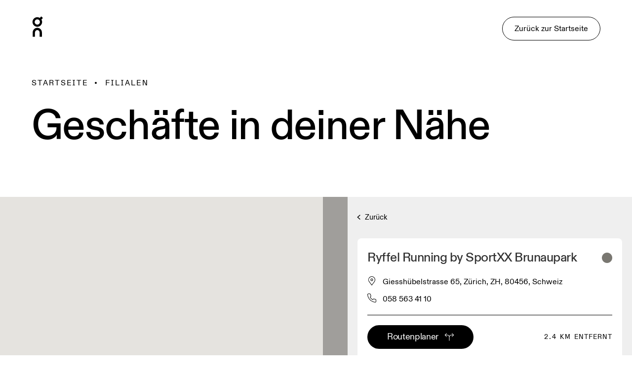

--- FILE ---
content_type: text/html; charset=utf-8
request_url: https://customer-service.on-running.com/de-ch/dealers/ryfel-runing-by-sportx-brunaupark-zurich
body_size: 57565
content:
<!DOCTYPE html>
<html lang="de">
<head>
  <title>
    Ryffel Running by SportXX Brunaupark, Zürich - On Schuhe &amp; Bekleidung | On
  </title>


  <meta name="description" content="Probiere deine Lieblings- Laufschuhe und Kleidung von On bei Ryffel Running by SportXX Brunaupark in Giesshübelstrasse 65, Zürich.">


  <meta property="og:site_name" content="On">
  <meta property="og:title" content="Ryffel Running by SportXX Brunaupark, Zürich - On Schuhe &amp; Bekleidung | On">
  <meta property="og:description" content="Probiere deine Lieblings- Laufschuhe und Kleidung von On bei Ryffel Running by SportXX Brunaupark in Giesshübelstrasse 65, Zürich.">
  <meta property="og:image" content="https://customer-service.on-running.com/assets/dealer-locator-thumbnail-43252ed3a3eb655286e7e50932ed318942d4826efaf7611c8dfcf633cf3bd16d.jpg">
  <meta property="og:url" content="https://customer-service.on-running.com/de-ch/dealers/ryfel-runing-by-sportx-brunaupark-zurich">
  <meta name="twitter:card" content="summary_large_image">

    <link rel="alternate" hreflang="en-in" href="https://customer-service.on-running.com/en-in/dealers/ryfel-runing-by-sportx-brunaupark-zurich"><link rel="alternate" hreflang="en-il" href="https://customer-service.on-running.com/en-il/dealers/ryfel-runing-by-sportx-brunaupark-zurich"><link rel="alternate" hreflang="en-my" href="https://customer-service.on-running.com/en-my/dealers/ryfel-runing-by-sportx-brunaupark-zurich"><link rel="alternate" hreflang="en-nz" href="https://customer-service.on-running.com/en-nz/dealers/ryfel-runing-by-sportx-brunaupark-zurich"><link rel="alternate" hreflang="en-ph" href="https://customer-service.on-running.com/en-ph/dealers/ryfel-runing-by-sportx-brunaupark-zurich"><link rel="alternate" hreflang="en-sg" href="https://customer-service.on-running.com/en-sg/dealers/ryfel-runing-by-sportx-brunaupark-zurich"><link rel="alternate" hreflang="en-kr" href="https://customer-service.on-running.com/en-kr/dealers/ryfel-runing-by-sportx-brunaupark-zurich"><link rel="alternate" hreflang="en-th" href="https://customer-service.on-running.com/en-th/dealers/ryfel-runing-by-sportx-brunaupark-zurich"><link rel="alternate" hreflang="en-au" href="https://customer-service.on-running.com/en-au/dealers/ryfel-runing-by-sportx-brunaupark-zurich"><link rel="alternate" hreflang="en-id" href="https://customer-service.on-running.com/en-id/dealers/ryfel-runing-by-sportx-brunaupark-zurich"><link rel="alternate" hreflang="en-tw" href="https://customer-service.on-running.com/en-tw/dealers/ryfel-runing-by-sportx-brunaupark-zurich"><link rel="alternate" hreflang="en-us" href="https://customer-service.on-running.com/en-us/dealers/ryfel-runing-by-sportx-brunaupark-zurich"><link rel="alternate" hreflang="en-ca" href="https://customer-service.on-running.com/en-ca/dealers/ryfel-runing-by-sportx-brunaupark-zurich"><link rel="alternate" hreflang="en-gb" href="https://customer-service.on-running.com/en-gb/dealers/ryfel-runing-by-sportx-brunaupark-zurich"><link rel="alternate" hreflang="en-ie" href="https://customer-service.on-running.com/en-ie/dealers/ryfel-runing-by-sportx-brunaupark-zurich"><link rel="alternate" hreflang="en-hk" href="https://customer-service.on-running.com/en-hk/dealers/ryfel-runing-by-sportx-brunaupark-zurich"><link rel="alternate" hreflang="en-jp" href="https://customer-service.on-running.com/en-jp/dealers/ryfel-runing-by-sportx-brunaupark-zurich"><link rel="alternate" hreflang="en-ch" href="https://customer-service.on-running.com/en-ch/dealers/ryfel-runing-by-sportx-brunaupark-zurich"><link rel="alternate" hreflang="en-ad" href="https://customer-service.on-running.com/en-ad/dealers/ryfel-runing-by-sportx-brunaupark-zurich"><link rel="alternate" hreflang="en-at" href="https://customer-service.on-running.com/en-at/dealers/ryfel-runing-by-sportx-brunaupark-zurich"><link rel="alternate" hreflang="en-be" href="https://customer-service.on-running.com/en-be/dealers/ryfel-runing-by-sportx-brunaupark-zurich"><link rel="alternate" hreflang="en-bg" href="https://customer-service.on-running.com/en-bg/dealers/ryfel-runing-by-sportx-brunaupark-zurich"><link rel="alternate" hreflang="en-cy" href="https://customer-service.on-running.com/en-cy/dealers/ryfel-runing-by-sportx-brunaupark-zurich"><link rel="alternate" hreflang="en-cz" href="https://customer-service.on-running.com/en-cz/dealers/ryfel-runing-by-sportx-brunaupark-zurich"><link rel="alternate" hreflang="en-dk" href="https://customer-service.on-running.com/en-dk/dealers/ryfel-runing-by-sportx-brunaupark-zurich"><link rel="alternate" hreflang="en-ee" href="https://customer-service.on-running.com/en-ee/dealers/ryfel-runing-by-sportx-brunaupark-zurich"><link rel="alternate" hreflang="en-fi" href="https://customer-service.on-running.com/en-fi/dealers/ryfel-runing-by-sportx-brunaupark-zurich"><link rel="alternate" hreflang="en-fr" href="https://customer-service.on-running.com/en-fr/dealers/ryfel-runing-by-sportx-brunaupark-zurich"><link rel="alternate" hreflang="en-gr" href="https://customer-service.on-running.com/en-gr/dealers/ryfel-runing-by-sportx-brunaupark-zurich"><link rel="alternate" hreflang="en-hu" href="https://customer-service.on-running.com/en-hu/dealers/ryfel-runing-by-sportx-brunaupark-zurich"><link rel="alternate" hreflang="en-it" href="https://customer-service.on-running.com/en-it/dealers/ryfel-runing-by-sportx-brunaupark-zurich"><link rel="alternate" hreflang="en-lv" href="https://customer-service.on-running.com/en-lv/dealers/ryfel-runing-by-sportx-brunaupark-zurich"><link rel="alternate" hreflang="en-li" href="https://customer-service.on-running.com/en-li/dealers/ryfel-runing-by-sportx-brunaupark-zurich"><link rel="alternate" hreflang="en-lt" href="https://customer-service.on-running.com/en-lt/dealers/ryfel-runing-by-sportx-brunaupark-zurich"><link rel="alternate" hreflang="en-lu" href="https://customer-service.on-running.com/en-lu/dealers/ryfel-runing-by-sportx-brunaupark-zurich"><link rel="alternate" hreflang="en-mt" href="https://customer-service.on-running.com/en-mt/dealers/ryfel-runing-by-sportx-brunaupark-zurich"><link rel="alternate" hreflang="en-mc" href="https://customer-service.on-running.com/en-mc/dealers/ryfel-runing-by-sportx-brunaupark-zurich"><link rel="alternate" hreflang="en-nl" href="https://customer-service.on-running.com/en-nl/dealers/ryfel-runing-by-sportx-brunaupark-zurich"><link rel="alternate" hreflang="en-no" href="https://customer-service.on-running.com/en-no/dealers/ryfel-runing-by-sportx-brunaupark-zurich"><link rel="alternate" hreflang="en-pl" href="https://customer-service.on-running.com/en-pl/dealers/ryfel-runing-by-sportx-brunaupark-zurich"><link rel="alternate" hreflang="en-pt" href="https://customer-service.on-running.com/en-pt/dealers/ryfel-runing-by-sportx-brunaupark-zurich"><link rel="alternate" hreflang="en-ro" href="https://customer-service.on-running.com/en-ro/dealers/ryfel-runing-by-sportx-brunaupark-zurich"><link rel="alternate" hreflang="en-sk" href="https://customer-service.on-running.com/en-sk/dealers/ryfel-runing-by-sportx-brunaupark-zurich"><link rel="alternate" hreflang="en-si" href="https://customer-service.on-running.com/en-si/dealers/ryfel-runing-by-sportx-brunaupark-zurich"><link rel="alternate" hreflang="en-se" href="https://customer-service.on-running.com/en-se/dealers/ryfel-runing-by-sportx-brunaupark-zurich"><link rel="alternate" hreflang="en-de" href="https://customer-service.on-running.com/en-de/dealers/ryfel-runing-by-sportx-brunaupark-zurich"><link rel="alternate" hreflang="en-es" href="https://customer-service.on-running.com/en-es/dealers/ryfel-runing-by-sportx-brunaupark-zurich"><link rel="alternate" hreflang="en-br" href="https://customer-service.on-running.com/en-br/dealers/ryfel-runing-by-sportx-brunaupark-zurich"><link rel="alternate" hreflang="de-in" href="https://customer-service.on-running.com/de-in/dealers/ryfel-runing-by-sportx-brunaupark-zurich"><link rel="alternate" hreflang="de-il" href="https://customer-service.on-running.com/de-il/dealers/ryfel-runing-by-sportx-brunaupark-zurich"><link rel="alternate" hreflang="de-my" href="https://customer-service.on-running.com/de-my/dealers/ryfel-runing-by-sportx-brunaupark-zurich"><link rel="alternate" hreflang="de-nz" href="https://customer-service.on-running.com/de-nz/dealers/ryfel-runing-by-sportx-brunaupark-zurich"><link rel="alternate" hreflang="de-ph" href="https://customer-service.on-running.com/de-ph/dealers/ryfel-runing-by-sportx-brunaupark-zurich"><link rel="alternate" hreflang="de-sg" href="https://customer-service.on-running.com/de-sg/dealers/ryfel-runing-by-sportx-brunaupark-zurich"><link rel="alternate" hreflang="de-kr" href="https://customer-service.on-running.com/de-kr/dealers/ryfel-runing-by-sportx-brunaupark-zurich"><link rel="alternate" hreflang="de-th" href="https://customer-service.on-running.com/de-th/dealers/ryfel-runing-by-sportx-brunaupark-zurich"><link rel="alternate" hreflang="de-au" href="https://customer-service.on-running.com/de-au/dealers/ryfel-runing-by-sportx-brunaupark-zurich"><link rel="alternate" hreflang="de-id" href="https://customer-service.on-running.com/de-id/dealers/ryfel-runing-by-sportx-brunaupark-zurich"><link rel="alternate" hreflang="de-tw" href="https://customer-service.on-running.com/de-tw/dealers/ryfel-runing-by-sportx-brunaupark-zurich"><link rel="alternate" hreflang="de-us" href="https://customer-service.on-running.com/de-us/dealers/ryfel-runing-by-sportx-brunaupark-zurich"><link rel="alternate" hreflang="de-ca" href="https://customer-service.on-running.com/de-ca/dealers/ryfel-runing-by-sportx-brunaupark-zurich"><link rel="alternate" hreflang="de-gb" href="https://customer-service.on-running.com/de-gb/dealers/ryfel-runing-by-sportx-brunaupark-zurich"><link rel="alternate" hreflang="de-ie" href="https://customer-service.on-running.com/de-ie/dealers/ryfel-runing-by-sportx-brunaupark-zurich"><link rel="alternate" hreflang="de-hk" href="https://customer-service.on-running.com/de-hk/dealers/ryfel-runing-by-sportx-brunaupark-zurich"><link rel="alternate" hreflang="de-jp" href="https://customer-service.on-running.com/de-jp/dealers/ryfel-runing-by-sportx-brunaupark-zurich"><link rel="alternate" hreflang="de-ch" href="https://customer-service.on-running.com/de-ch/dealers/ryfel-runing-by-sportx-brunaupark-zurich"><link rel="alternate" hreflang="de-ad" href="https://customer-service.on-running.com/de-ad/dealers/ryfel-runing-by-sportx-brunaupark-zurich"><link rel="alternate" hreflang="de-at" href="https://customer-service.on-running.com/de-at/dealers/ryfel-runing-by-sportx-brunaupark-zurich"><link rel="alternate" hreflang="de-be" href="https://customer-service.on-running.com/de-be/dealers/ryfel-runing-by-sportx-brunaupark-zurich"><link rel="alternate" hreflang="de-bg" href="https://customer-service.on-running.com/de-bg/dealers/ryfel-runing-by-sportx-brunaupark-zurich"><link rel="alternate" hreflang="de-cy" href="https://customer-service.on-running.com/de-cy/dealers/ryfel-runing-by-sportx-brunaupark-zurich"><link rel="alternate" hreflang="de-cz" href="https://customer-service.on-running.com/de-cz/dealers/ryfel-runing-by-sportx-brunaupark-zurich"><link rel="alternate" hreflang="de-dk" href="https://customer-service.on-running.com/de-dk/dealers/ryfel-runing-by-sportx-brunaupark-zurich"><link rel="alternate" hreflang="de-ee" href="https://customer-service.on-running.com/de-ee/dealers/ryfel-runing-by-sportx-brunaupark-zurich"><link rel="alternate" hreflang="de-fi" href="https://customer-service.on-running.com/de-fi/dealers/ryfel-runing-by-sportx-brunaupark-zurich"><link rel="alternate" hreflang="de-fr" href="https://customer-service.on-running.com/de-fr/dealers/ryfel-runing-by-sportx-brunaupark-zurich"><link rel="alternate" hreflang="de-gr" href="https://customer-service.on-running.com/de-gr/dealers/ryfel-runing-by-sportx-brunaupark-zurich"><link rel="alternate" hreflang="de-hu" href="https://customer-service.on-running.com/de-hu/dealers/ryfel-runing-by-sportx-brunaupark-zurich"><link rel="alternate" hreflang="de-it" href="https://customer-service.on-running.com/de-it/dealers/ryfel-runing-by-sportx-brunaupark-zurich"><link rel="alternate" hreflang="de-lv" href="https://customer-service.on-running.com/de-lv/dealers/ryfel-runing-by-sportx-brunaupark-zurich"><link rel="alternate" hreflang="de-li" href="https://customer-service.on-running.com/de-li/dealers/ryfel-runing-by-sportx-brunaupark-zurich"><link rel="alternate" hreflang="de-lt" href="https://customer-service.on-running.com/de-lt/dealers/ryfel-runing-by-sportx-brunaupark-zurich"><link rel="alternate" hreflang="de-lu" href="https://customer-service.on-running.com/de-lu/dealers/ryfel-runing-by-sportx-brunaupark-zurich"><link rel="alternate" hreflang="de-mt" href="https://customer-service.on-running.com/de-mt/dealers/ryfel-runing-by-sportx-brunaupark-zurich"><link rel="alternate" hreflang="de-mc" href="https://customer-service.on-running.com/de-mc/dealers/ryfel-runing-by-sportx-brunaupark-zurich"><link rel="alternate" hreflang="de-nl" href="https://customer-service.on-running.com/de-nl/dealers/ryfel-runing-by-sportx-brunaupark-zurich"><link rel="alternate" hreflang="de-no" href="https://customer-service.on-running.com/de-no/dealers/ryfel-runing-by-sportx-brunaupark-zurich"><link rel="alternate" hreflang="de-pl" href="https://customer-service.on-running.com/de-pl/dealers/ryfel-runing-by-sportx-brunaupark-zurich"><link rel="alternate" hreflang="de-pt" href="https://customer-service.on-running.com/de-pt/dealers/ryfel-runing-by-sportx-brunaupark-zurich"><link rel="alternate" hreflang="de-ro" href="https://customer-service.on-running.com/de-ro/dealers/ryfel-runing-by-sportx-brunaupark-zurich"><link rel="alternate" hreflang="de-sk" href="https://customer-service.on-running.com/de-sk/dealers/ryfel-runing-by-sportx-brunaupark-zurich"><link rel="alternate" hreflang="de-si" href="https://customer-service.on-running.com/de-si/dealers/ryfel-runing-by-sportx-brunaupark-zurich"><link rel="alternate" hreflang="de-se" href="https://customer-service.on-running.com/de-se/dealers/ryfel-runing-by-sportx-brunaupark-zurich"><link rel="alternate" hreflang="de-de" href="https://customer-service.on-running.com/de-de/dealers/ryfel-runing-by-sportx-brunaupark-zurich"><link rel="alternate" hreflang="de-es" href="https://customer-service.on-running.com/de-es/dealers/ryfel-runing-by-sportx-brunaupark-zurich"><link rel="alternate" hreflang="de-br" href="https://customer-service.on-running.com/de-br/dealers/ryfel-runing-by-sportx-brunaupark-zurich"><link rel="alternate" hreflang="fr-in" href="https://customer-service.on-running.com/fr-in/dealers/ryfel-runing-by-sportx-brunaupark-zurich"><link rel="alternate" hreflang="fr-il" href="https://customer-service.on-running.com/fr-il/dealers/ryfel-runing-by-sportx-brunaupark-zurich"><link rel="alternate" hreflang="fr-my" href="https://customer-service.on-running.com/fr-my/dealers/ryfel-runing-by-sportx-brunaupark-zurich"><link rel="alternate" hreflang="fr-nz" href="https://customer-service.on-running.com/fr-nz/dealers/ryfel-runing-by-sportx-brunaupark-zurich"><link rel="alternate" hreflang="fr-ph" href="https://customer-service.on-running.com/fr-ph/dealers/ryfel-runing-by-sportx-brunaupark-zurich"><link rel="alternate" hreflang="fr-sg" href="https://customer-service.on-running.com/fr-sg/dealers/ryfel-runing-by-sportx-brunaupark-zurich"><link rel="alternate" hreflang="fr-kr" href="https://customer-service.on-running.com/fr-kr/dealers/ryfel-runing-by-sportx-brunaupark-zurich"><link rel="alternate" hreflang="fr-th" href="https://customer-service.on-running.com/fr-th/dealers/ryfel-runing-by-sportx-brunaupark-zurich"><link rel="alternate" hreflang="fr-au" href="https://customer-service.on-running.com/fr-au/dealers/ryfel-runing-by-sportx-brunaupark-zurich"><link rel="alternate" hreflang="fr-id" href="https://customer-service.on-running.com/fr-id/dealers/ryfel-runing-by-sportx-brunaupark-zurich"><link rel="alternate" hreflang="fr-tw" href="https://customer-service.on-running.com/fr-tw/dealers/ryfel-runing-by-sportx-brunaupark-zurich"><link rel="alternate" hreflang="fr-us" href="https://customer-service.on-running.com/fr-us/dealers/ryfel-runing-by-sportx-brunaupark-zurich"><link rel="alternate" hreflang="fr-ca" href="https://customer-service.on-running.com/fr-ca/dealers/ryfel-runing-by-sportx-brunaupark-zurich"><link rel="alternate" hreflang="fr-gb" href="https://customer-service.on-running.com/fr-gb/dealers/ryfel-runing-by-sportx-brunaupark-zurich"><link rel="alternate" hreflang="fr-ie" href="https://customer-service.on-running.com/fr-ie/dealers/ryfel-runing-by-sportx-brunaupark-zurich"><link rel="alternate" hreflang="fr-hk" href="https://customer-service.on-running.com/fr-hk/dealers/ryfel-runing-by-sportx-brunaupark-zurich"><link rel="alternate" hreflang="fr-jp" href="https://customer-service.on-running.com/fr-jp/dealers/ryfel-runing-by-sportx-brunaupark-zurich"><link rel="alternate" hreflang="fr-ch" href="https://customer-service.on-running.com/fr-ch/dealers/ryfel-runing-by-sportx-brunaupark-zurich"><link rel="alternate" hreflang="fr-ad" href="https://customer-service.on-running.com/fr-ad/dealers/ryfel-runing-by-sportx-brunaupark-zurich"><link rel="alternate" hreflang="fr-at" href="https://customer-service.on-running.com/fr-at/dealers/ryfel-runing-by-sportx-brunaupark-zurich"><link rel="alternate" hreflang="fr-be" href="https://customer-service.on-running.com/fr-be/dealers/ryfel-runing-by-sportx-brunaupark-zurich"><link rel="alternate" hreflang="fr-bg" href="https://customer-service.on-running.com/fr-bg/dealers/ryfel-runing-by-sportx-brunaupark-zurich"><link rel="alternate" hreflang="fr-cy" href="https://customer-service.on-running.com/fr-cy/dealers/ryfel-runing-by-sportx-brunaupark-zurich"><link rel="alternate" hreflang="fr-cz" href="https://customer-service.on-running.com/fr-cz/dealers/ryfel-runing-by-sportx-brunaupark-zurich"><link rel="alternate" hreflang="fr-dk" href="https://customer-service.on-running.com/fr-dk/dealers/ryfel-runing-by-sportx-brunaupark-zurich"><link rel="alternate" hreflang="fr-ee" href="https://customer-service.on-running.com/fr-ee/dealers/ryfel-runing-by-sportx-brunaupark-zurich"><link rel="alternate" hreflang="fr-fi" href="https://customer-service.on-running.com/fr-fi/dealers/ryfel-runing-by-sportx-brunaupark-zurich"><link rel="alternate" hreflang="fr-fr" href="https://customer-service.on-running.com/fr-fr/dealers/ryfel-runing-by-sportx-brunaupark-zurich"><link rel="alternate" hreflang="fr-gr" href="https://customer-service.on-running.com/fr-gr/dealers/ryfel-runing-by-sportx-brunaupark-zurich"><link rel="alternate" hreflang="fr-hu" href="https://customer-service.on-running.com/fr-hu/dealers/ryfel-runing-by-sportx-brunaupark-zurich"><link rel="alternate" hreflang="fr-it" href="https://customer-service.on-running.com/fr-it/dealers/ryfel-runing-by-sportx-brunaupark-zurich"><link rel="alternate" hreflang="fr-lv" href="https://customer-service.on-running.com/fr-lv/dealers/ryfel-runing-by-sportx-brunaupark-zurich"><link rel="alternate" hreflang="fr-li" href="https://customer-service.on-running.com/fr-li/dealers/ryfel-runing-by-sportx-brunaupark-zurich"><link rel="alternate" hreflang="fr-lt" href="https://customer-service.on-running.com/fr-lt/dealers/ryfel-runing-by-sportx-brunaupark-zurich"><link rel="alternate" hreflang="fr-lu" href="https://customer-service.on-running.com/fr-lu/dealers/ryfel-runing-by-sportx-brunaupark-zurich"><link rel="alternate" hreflang="fr-mt" href="https://customer-service.on-running.com/fr-mt/dealers/ryfel-runing-by-sportx-brunaupark-zurich"><link rel="alternate" hreflang="fr-mc" href="https://customer-service.on-running.com/fr-mc/dealers/ryfel-runing-by-sportx-brunaupark-zurich"><link rel="alternate" hreflang="fr-nl" href="https://customer-service.on-running.com/fr-nl/dealers/ryfel-runing-by-sportx-brunaupark-zurich"><link rel="alternate" hreflang="fr-no" href="https://customer-service.on-running.com/fr-no/dealers/ryfel-runing-by-sportx-brunaupark-zurich"><link rel="alternate" hreflang="fr-pl" href="https://customer-service.on-running.com/fr-pl/dealers/ryfel-runing-by-sportx-brunaupark-zurich"><link rel="alternate" hreflang="fr-pt" href="https://customer-service.on-running.com/fr-pt/dealers/ryfel-runing-by-sportx-brunaupark-zurich"><link rel="alternate" hreflang="fr-ro" href="https://customer-service.on-running.com/fr-ro/dealers/ryfel-runing-by-sportx-brunaupark-zurich"><link rel="alternate" hreflang="fr-sk" href="https://customer-service.on-running.com/fr-sk/dealers/ryfel-runing-by-sportx-brunaupark-zurich"><link rel="alternate" hreflang="fr-si" href="https://customer-service.on-running.com/fr-si/dealers/ryfel-runing-by-sportx-brunaupark-zurich"><link rel="alternate" hreflang="fr-se" href="https://customer-service.on-running.com/fr-se/dealers/ryfel-runing-by-sportx-brunaupark-zurich"><link rel="alternate" hreflang="fr-de" href="https://customer-service.on-running.com/fr-de/dealers/ryfel-runing-by-sportx-brunaupark-zurich"><link rel="alternate" hreflang="fr-es" href="https://customer-service.on-running.com/fr-es/dealers/ryfel-runing-by-sportx-brunaupark-zurich"><link rel="alternate" hreflang="fr-br" href="https://customer-service.on-running.com/fr-br/dealers/ryfel-runing-by-sportx-brunaupark-zurich"><link rel="alternate" hreflang="it-in" href="https://customer-service.on-running.com/it-in/dealers/ryfel-runing-by-sportx-brunaupark-zurich"><link rel="alternate" hreflang="it-il" href="https://customer-service.on-running.com/it-il/dealers/ryfel-runing-by-sportx-brunaupark-zurich"><link rel="alternate" hreflang="it-my" href="https://customer-service.on-running.com/it-my/dealers/ryfel-runing-by-sportx-brunaupark-zurich"><link rel="alternate" hreflang="it-nz" href="https://customer-service.on-running.com/it-nz/dealers/ryfel-runing-by-sportx-brunaupark-zurich"><link rel="alternate" hreflang="it-ph" href="https://customer-service.on-running.com/it-ph/dealers/ryfel-runing-by-sportx-brunaupark-zurich"><link rel="alternate" hreflang="it-sg" href="https://customer-service.on-running.com/it-sg/dealers/ryfel-runing-by-sportx-brunaupark-zurich"><link rel="alternate" hreflang="it-kr" href="https://customer-service.on-running.com/it-kr/dealers/ryfel-runing-by-sportx-brunaupark-zurich"><link rel="alternate" hreflang="it-th" href="https://customer-service.on-running.com/it-th/dealers/ryfel-runing-by-sportx-brunaupark-zurich"><link rel="alternate" hreflang="it-au" href="https://customer-service.on-running.com/it-au/dealers/ryfel-runing-by-sportx-brunaupark-zurich"><link rel="alternate" hreflang="it-id" href="https://customer-service.on-running.com/it-id/dealers/ryfel-runing-by-sportx-brunaupark-zurich"><link rel="alternate" hreflang="it-tw" href="https://customer-service.on-running.com/it-tw/dealers/ryfel-runing-by-sportx-brunaupark-zurich"><link rel="alternate" hreflang="it-us" href="https://customer-service.on-running.com/it-us/dealers/ryfel-runing-by-sportx-brunaupark-zurich"><link rel="alternate" hreflang="it-ca" href="https://customer-service.on-running.com/it-ca/dealers/ryfel-runing-by-sportx-brunaupark-zurich"><link rel="alternate" hreflang="it-gb" href="https://customer-service.on-running.com/it-gb/dealers/ryfel-runing-by-sportx-brunaupark-zurich"><link rel="alternate" hreflang="it-ie" href="https://customer-service.on-running.com/it-ie/dealers/ryfel-runing-by-sportx-brunaupark-zurich"><link rel="alternate" hreflang="it-hk" href="https://customer-service.on-running.com/it-hk/dealers/ryfel-runing-by-sportx-brunaupark-zurich"><link rel="alternate" hreflang="it-jp" href="https://customer-service.on-running.com/it-jp/dealers/ryfel-runing-by-sportx-brunaupark-zurich"><link rel="alternate" hreflang="it-ch" href="https://customer-service.on-running.com/it-ch/dealers/ryfel-runing-by-sportx-brunaupark-zurich"><link rel="alternate" hreflang="it-ad" href="https://customer-service.on-running.com/it-ad/dealers/ryfel-runing-by-sportx-brunaupark-zurich"><link rel="alternate" hreflang="it-at" href="https://customer-service.on-running.com/it-at/dealers/ryfel-runing-by-sportx-brunaupark-zurich"><link rel="alternate" hreflang="it-be" href="https://customer-service.on-running.com/it-be/dealers/ryfel-runing-by-sportx-brunaupark-zurich"><link rel="alternate" hreflang="it-bg" href="https://customer-service.on-running.com/it-bg/dealers/ryfel-runing-by-sportx-brunaupark-zurich"><link rel="alternate" hreflang="it-cy" href="https://customer-service.on-running.com/it-cy/dealers/ryfel-runing-by-sportx-brunaupark-zurich"><link rel="alternate" hreflang="it-cz" href="https://customer-service.on-running.com/it-cz/dealers/ryfel-runing-by-sportx-brunaupark-zurich"><link rel="alternate" hreflang="it-dk" href="https://customer-service.on-running.com/it-dk/dealers/ryfel-runing-by-sportx-brunaupark-zurich"><link rel="alternate" hreflang="it-ee" href="https://customer-service.on-running.com/it-ee/dealers/ryfel-runing-by-sportx-brunaupark-zurich"><link rel="alternate" hreflang="it-fi" href="https://customer-service.on-running.com/it-fi/dealers/ryfel-runing-by-sportx-brunaupark-zurich"><link rel="alternate" hreflang="it-fr" href="https://customer-service.on-running.com/it-fr/dealers/ryfel-runing-by-sportx-brunaupark-zurich"><link rel="alternate" hreflang="it-gr" href="https://customer-service.on-running.com/it-gr/dealers/ryfel-runing-by-sportx-brunaupark-zurich"><link rel="alternate" hreflang="it-hu" href="https://customer-service.on-running.com/it-hu/dealers/ryfel-runing-by-sportx-brunaupark-zurich"><link rel="alternate" hreflang="it-it" href="https://customer-service.on-running.com/it-it/dealers/ryfel-runing-by-sportx-brunaupark-zurich"><link rel="alternate" hreflang="it-lv" href="https://customer-service.on-running.com/it-lv/dealers/ryfel-runing-by-sportx-brunaupark-zurich"><link rel="alternate" hreflang="it-li" href="https://customer-service.on-running.com/it-li/dealers/ryfel-runing-by-sportx-brunaupark-zurich"><link rel="alternate" hreflang="it-lt" href="https://customer-service.on-running.com/it-lt/dealers/ryfel-runing-by-sportx-brunaupark-zurich"><link rel="alternate" hreflang="it-lu" href="https://customer-service.on-running.com/it-lu/dealers/ryfel-runing-by-sportx-brunaupark-zurich"><link rel="alternate" hreflang="it-mt" href="https://customer-service.on-running.com/it-mt/dealers/ryfel-runing-by-sportx-brunaupark-zurich"><link rel="alternate" hreflang="it-mc" href="https://customer-service.on-running.com/it-mc/dealers/ryfel-runing-by-sportx-brunaupark-zurich"><link rel="alternate" hreflang="it-nl" href="https://customer-service.on-running.com/it-nl/dealers/ryfel-runing-by-sportx-brunaupark-zurich"><link rel="alternate" hreflang="it-no" href="https://customer-service.on-running.com/it-no/dealers/ryfel-runing-by-sportx-brunaupark-zurich"><link rel="alternate" hreflang="it-pl" href="https://customer-service.on-running.com/it-pl/dealers/ryfel-runing-by-sportx-brunaupark-zurich"><link rel="alternate" hreflang="it-pt" href="https://customer-service.on-running.com/it-pt/dealers/ryfel-runing-by-sportx-brunaupark-zurich"><link rel="alternate" hreflang="it-ro" href="https://customer-service.on-running.com/it-ro/dealers/ryfel-runing-by-sportx-brunaupark-zurich"><link rel="alternate" hreflang="it-sk" href="https://customer-service.on-running.com/it-sk/dealers/ryfel-runing-by-sportx-brunaupark-zurich"><link rel="alternate" hreflang="it-si" href="https://customer-service.on-running.com/it-si/dealers/ryfel-runing-by-sportx-brunaupark-zurich"><link rel="alternate" hreflang="it-se" href="https://customer-service.on-running.com/it-se/dealers/ryfel-runing-by-sportx-brunaupark-zurich"><link rel="alternate" hreflang="it-de" href="https://customer-service.on-running.com/it-de/dealers/ryfel-runing-by-sportx-brunaupark-zurich"><link rel="alternate" hreflang="it-es" href="https://customer-service.on-running.com/it-es/dealers/ryfel-runing-by-sportx-brunaupark-zurich"><link rel="alternate" hreflang="it-br" href="https://customer-service.on-running.com/it-br/dealers/ryfel-runing-by-sportx-brunaupark-zurich"><link rel="alternate" hreflang="es-in" href="https://customer-service.on-running.com/es-in/dealers/ryfel-runing-by-sportx-brunaupark-zurich"><link rel="alternate" hreflang="es-il" href="https://customer-service.on-running.com/es-il/dealers/ryfel-runing-by-sportx-brunaupark-zurich"><link rel="alternate" hreflang="es-my" href="https://customer-service.on-running.com/es-my/dealers/ryfel-runing-by-sportx-brunaupark-zurich"><link rel="alternate" hreflang="es-nz" href="https://customer-service.on-running.com/es-nz/dealers/ryfel-runing-by-sportx-brunaupark-zurich"><link rel="alternate" hreflang="es-ph" href="https://customer-service.on-running.com/es-ph/dealers/ryfel-runing-by-sportx-brunaupark-zurich"><link rel="alternate" hreflang="es-sg" href="https://customer-service.on-running.com/es-sg/dealers/ryfel-runing-by-sportx-brunaupark-zurich"><link rel="alternate" hreflang="es-kr" href="https://customer-service.on-running.com/es-kr/dealers/ryfel-runing-by-sportx-brunaupark-zurich"><link rel="alternate" hreflang="es-th" href="https://customer-service.on-running.com/es-th/dealers/ryfel-runing-by-sportx-brunaupark-zurich"><link rel="alternate" hreflang="es-au" href="https://customer-service.on-running.com/es-au/dealers/ryfel-runing-by-sportx-brunaupark-zurich"><link rel="alternate" hreflang="es-id" href="https://customer-service.on-running.com/es-id/dealers/ryfel-runing-by-sportx-brunaupark-zurich"><link rel="alternate" hreflang="es-tw" href="https://customer-service.on-running.com/es-tw/dealers/ryfel-runing-by-sportx-brunaupark-zurich"><link rel="alternate" hreflang="es-us" href="https://customer-service.on-running.com/es-us/dealers/ryfel-runing-by-sportx-brunaupark-zurich"><link rel="alternate" hreflang="es-ca" href="https://customer-service.on-running.com/es-ca/dealers/ryfel-runing-by-sportx-brunaupark-zurich"><link rel="alternate" hreflang="es-gb" href="https://customer-service.on-running.com/es-gb/dealers/ryfel-runing-by-sportx-brunaupark-zurich"><link rel="alternate" hreflang="es-ie" href="https://customer-service.on-running.com/es-ie/dealers/ryfel-runing-by-sportx-brunaupark-zurich"><link rel="alternate" hreflang="es-hk" href="https://customer-service.on-running.com/es-hk/dealers/ryfel-runing-by-sportx-brunaupark-zurich"><link rel="alternate" hreflang="es-jp" href="https://customer-service.on-running.com/es-jp/dealers/ryfel-runing-by-sportx-brunaupark-zurich"><link rel="alternate" hreflang="es-ch" href="https://customer-service.on-running.com/es-ch/dealers/ryfel-runing-by-sportx-brunaupark-zurich"><link rel="alternate" hreflang="es-ad" href="https://customer-service.on-running.com/es-ad/dealers/ryfel-runing-by-sportx-brunaupark-zurich"><link rel="alternate" hreflang="es-at" href="https://customer-service.on-running.com/es-at/dealers/ryfel-runing-by-sportx-brunaupark-zurich"><link rel="alternate" hreflang="es-be" href="https://customer-service.on-running.com/es-be/dealers/ryfel-runing-by-sportx-brunaupark-zurich"><link rel="alternate" hreflang="es-bg" href="https://customer-service.on-running.com/es-bg/dealers/ryfel-runing-by-sportx-brunaupark-zurich"><link rel="alternate" hreflang="es-cy" href="https://customer-service.on-running.com/es-cy/dealers/ryfel-runing-by-sportx-brunaupark-zurich"><link rel="alternate" hreflang="es-cz" href="https://customer-service.on-running.com/es-cz/dealers/ryfel-runing-by-sportx-brunaupark-zurich"><link rel="alternate" hreflang="es-dk" href="https://customer-service.on-running.com/es-dk/dealers/ryfel-runing-by-sportx-brunaupark-zurich"><link rel="alternate" hreflang="es-ee" href="https://customer-service.on-running.com/es-ee/dealers/ryfel-runing-by-sportx-brunaupark-zurich"><link rel="alternate" hreflang="es-fi" href="https://customer-service.on-running.com/es-fi/dealers/ryfel-runing-by-sportx-brunaupark-zurich"><link rel="alternate" hreflang="es-fr" href="https://customer-service.on-running.com/es-fr/dealers/ryfel-runing-by-sportx-brunaupark-zurich"><link rel="alternate" hreflang="es-gr" href="https://customer-service.on-running.com/es-gr/dealers/ryfel-runing-by-sportx-brunaupark-zurich"><link rel="alternate" hreflang="es-hu" href="https://customer-service.on-running.com/es-hu/dealers/ryfel-runing-by-sportx-brunaupark-zurich"><link rel="alternate" hreflang="es-it" href="https://customer-service.on-running.com/es-it/dealers/ryfel-runing-by-sportx-brunaupark-zurich"><link rel="alternate" hreflang="es-lv" href="https://customer-service.on-running.com/es-lv/dealers/ryfel-runing-by-sportx-brunaupark-zurich"><link rel="alternate" hreflang="es-li" href="https://customer-service.on-running.com/es-li/dealers/ryfel-runing-by-sportx-brunaupark-zurich"><link rel="alternate" hreflang="es-lt" href="https://customer-service.on-running.com/es-lt/dealers/ryfel-runing-by-sportx-brunaupark-zurich"><link rel="alternate" hreflang="es-lu" href="https://customer-service.on-running.com/es-lu/dealers/ryfel-runing-by-sportx-brunaupark-zurich"><link rel="alternate" hreflang="es-mt" href="https://customer-service.on-running.com/es-mt/dealers/ryfel-runing-by-sportx-brunaupark-zurich"><link rel="alternate" hreflang="es-mc" href="https://customer-service.on-running.com/es-mc/dealers/ryfel-runing-by-sportx-brunaupark-zurich"><link rel="alternate" hreflang="es-nl" href="https://customer-service.on-running.com/es-nl/dealers/ryfel-runing-by-sportx-brunaupark-zurich"><link rel="alternate" hreflang="es-no" href="https://customer-service.on-running.com/es-no/dealers/ryfel-runing-by-sportx-brunaupark-zurich"><link rel="alternate" hreflang="es-pl" href="https://customer-service.on-running.com/es-pl/dealers/ryfel-runing-by-sportx-brunaupark-zurich"><link rel="alternate" hreflang="es-pt" href="https://customer-service.on-running.com/es-pt/dealers/ryfel-runing-by-sportx-brunaupark-zurich"><link rel="alternate" hreflang="es-ro" href="https://customer-service.on-running.com/es-ro/dealers/ryfel-runing-by-sportx-brunaupark-zurich"><link rel="alternate" hreflang="es-sk" href="https://customer-service.on-running.com/es-sk/dealers/ryfel-runing-by-sportx-brunaupark-zurich"><link rel="alternate" hreflang="es-si" href="https://customer-service.on-running.com/es-si/dealers/ryfel-runing-by-sportx-brunaupark-zurich"><link rel="alternate" hreflang="es-se" href="https://customer-service.on-running.com/es-se/dealers/ryfel-runing-by-sportx-brunaupark-zurich"><link rel="alternate" hreflang="es-de" href="https://customer-service.on-running.com/es-de/dealers/ryfel-runing-by-sportx-brunaupark-zurich"><link rel="alternate" hreflang="es-es" href="https://customer-service.on-running.com/es-es/dealers/ryfel-runing-by-sportx-brunaupark-zurich"><link rel="alternate" hreflang="es-br" href="https://customer-service.on-running.com/es-br/dealers/ryfel-runing-by-sportx-brunaupark-zurich"><link rel="alternate" hreflang="ja-in" href="https://customer-service.on-running.com/ja-in/dealers/ryfel-runing-by-sportx-brunaupark-zurich"><link rel="alternate" hreflang="ja-il" href="https://customer-service.on-running.com/ja-il/dealers/ryfel-runing-by-sportx-brunaupark-zurich"><link rel="alternate" hreflang="ja-my" href="https://customer-service.on-running.com/ja-my/dealers/ryfel-runing-by-sportx-brunaupark-zurich"><link rel="alternate" hreflang="ja-nz" href="https://customer-service.on-running.com/ja-nz/dealers/ryfel-runing-by-sportx-brunaupark-zurich"><link rel="alternate" hreflang="ja-ph" href="https://customer-service.on-running.com/ja-ph/dealers/ryfel-runing-by-sportx-brunaupark-zurich"><link rel="alternate" hreflang="ja-sg" href="https://customer-service.on-running.com/ja-sg/dealers/ryfel-runing-by-sportx-brunaupark-zurich"><link rel="alternate" hreflang="ja-kr" href="https://customer-service.on-running.com/ja-kr/dealers/ryfel-runing-by-sportx-brunaupark-zurich"><link rel="alternate" hreflang="ja-th" href="https://customer-service.on-running.com/ja-th/dealers/ryfel-runing-by-sportx-brunaupark-zurich"><link rel="alternate" hreflang="ja-au" href="https://customer-service.on-running.com/ja-au/dealers/ryfel-runing-by-sportx-brunaupark-zurich"><link rel="alternate" hreflang="ja-id" href="https://customer-service.on-running.com/ja-id/dealers/ryfel-runing-by-sportx-brunaupark-zurich"><link rel="alternate" hreflang="ja-tw" href="https://customer-service.on-running.com/ja-tw/dealers/ryfel-runing-by-sportx-brunaupark-zurich"><link rel="alternate" hreflang="ja-us" href="https://customer-service.on-running.com/ja-us/dealers/ryfel-runing-by-sportx-brunaupark-zurich"><link rel="alternate" hreflang="ja-ca" href="https://customer-service.on-running.com/ja-ca/dealers/ryfel-runing-by-sportx-brunaupark-zurich"><link rel="alternate" hreflang="ja-gb" href="https://customer-service.on-running.com/ja-gb/dealers/ryfel-runing-by-sportx-brunaupark-zurich"><link rel="alternate" hreflang="ja-ie" href="https://customer-service.on-running.com/ja-ie/dealers/ryfel-runing-by-sportx-brunaupark-zurich"><link rel="alternate" hreflang="ja-hk" href="https://customer-service.on-running.com/ja-hk/dealers/ryfel-runing-by-sportx-brunaupark-zurich"><link rel="alternate" hreflang="ja-jp" href="https://customer-service.on-running.com/ja-jp/dealers/ryfel-runing-by-sportx-brunaupark-zurich"><link rel="alternate" hreflang="ja-ch" href="https://customer-service.on-running.com/ja-ch/dealers/ryfel-runing-by-sportx-brunaupark-zurich"><link rel="alternate" hreflang="ja-ad" href="https://customer-service.on-running.com/ja-ad/dealers/ryfel-runing-by-sportx-brunaupark-zurich"><link rel="alternate" hreflang="ja-at" href="https://customer-service.on-running.com/ja-at/dealers/ryfel-runing-by-sportx-brunaupark-zurich"><link rel="alternate" hreflang="ja-be" href="https://customer-service.on-running.com/ja-be/dealers/ryfel-runing-by-sportx-brunaupark-zurich"><link rel="alternate" hreflang="ja-bg" href="https://customer-service.on-running.com/ja-bg/dealers/ryfel-runing-by-sportx-brunaupark-zurich"><link rel="alternate" hreflang="ja-cy" href="https://customer-service.on-running.com/ja-cy/dealers/ryfel-runing-by-sportx-brunaupark-zurich"><link rel="alternate" hreflang="ja-cz" href="https://customer-service.on-running.com/ja-cz/dealers/ryfel-runing-by-sportx-brunaupark-zurich"><link rel="alternate" hreflang="ja-dk" href="https://customer-service.on-running.com/ja-dk/dealers/ryfel-runing-by-sportx-brunaupark-zurich"><link rel="alternate" hreflang="ja-ee" href="https://customer-service.on-running.com/ja-ee/dealers/ryfel-runing-by-sportx-brunaupark-zurich"><link rel="alternate" hreflang="ja-fi" href="https://customer-service.on-running.com/ja-fi/dealers/ryfel-runing-by-sportx-brunaupark-zurich"><link rel="alternate" hreflang="ja-fr" href="https://customer-service.on-running.com/ja-fr/dealers/ryfel-runing-by-sportx-brunaupark-zurich"><link rel="alternate" hreflang="ja-gr" href="https://customer-service.on-running.com/ja-gr/dealers/ryfel-runing-by-sportx-brunaupark-zurich"><link rel="alternate" hreflang="ja-hu" href="https://customer-service.on-running.com/ja-hu/dealers/ryfel-runing-by-sportx-brunaupark-zurich"><link rel="alternate" hreflang="ja-it" href="https://customer-service.on-running.com/ja-it/dealers/ryfel-runing-by-sportx-brunaupark-zurich"><link rel="alternate" hreflang="ja-lv" href="https://customer-service.on-running.com/ja-lv/dealers/ryfel-runing-by-sportx-brunaupark-zurich"><link rel="alternate" hreflang="ja-li" href="https://customer-service.on-running.com/ja-li/dealers/ryfel-runing-by-sportx-brunaupark-zurich"><link rel="alternate" hreflang="ja-lt" href="https://customer-service.on-running.com/ja-lt/dealers/ryfel-runing-by-sportx-brunaupark-zurich"><link rel="alternate" hreflang="ja-lu" href="https://customer-service.on-running.com/ja-lu/dealers/ryfel-runing-by-sportx-brunaupark-zurich"><link rel="alternate" hreflang="ja-mt" href="https://customer-service.on-running.com/ja-mt/dealers/ryfel-runing-by-sportx-brunaupark-zurich"><link rel="alternate" hreflang="ja-mc" href="https://customer-service.on-running.com/ja-mc/dealers/ryfel-runing-by-sportx-brunaupark-zurich"><link rel="alternate" hreflang="ja-nl" href="https://customer-service.on-running.com/ja-nl/dealers/ryfel-runing-by-sportx-brunaupark-zurich"><link rel="alternate" hreflang="ja-no" href="https://customer-service.on-running.com/ja-no/dealers/ryfel-runing-by-sportx-brunaupark-zurich"><link rel="alternate" hreflang="ja-pl" href="https://customer-service.on-running.com/ja-pl/dealers/ryfel-runing-by-sportx-brunaupark-zurich"><link rel="alternate" hreflang="ja-pt" href="https://customer-service.on-running.com/ja-pt/dealers/ryfel-runing-by-sportx-brunaupark-zurich"><link rel="alternate" hreflang="ja-ro" href="https://customer-service.on-running.com/ja-ro/dealers/ryfel-runing-by-sportx-brunaupark-zurich"><link rel="alternate" hreflang="ja-sk" href="https://customer-service.on-running.com/ja-sk/dealers/ryfel-runing-by-sportx-brunaupark-zurich"><link rel="alternate" hreflang="ja-si" href="https://customer-service.on-running.com/ja-si/dealers/ryfel-runing-by-sportx-brunaupark-zurich"><link rel="alternate" hreflang="ja-se" href="https://customer-service.on-running.com/ja-se/dealers/ryfel-runing-by-sportx-brunaupark-zurich"><link rel="alternate" hreflang="ja-de" href="https://customer-service.on-running.com/ja-de/dealers/ryfel-runing-by-sportx-brunaupark-zurich"><link rel="alternate" hreflang="ja-es" href="https://customer-service.on-running.com/ja-es/dealers/ryfel-runing-by-sportx-brunaupark-zurich"><link rel="alternate" hreflang="ja-br" href="https://customer-service.on-running.com/ja-br/dealers/ryfel-runing-by-sportx-brunaupark-zurich"><link rel="alternate" hreflang="pt-in" href="https://customer-service.on-running.com/pt-in/dealers/ryfel-runing-by-sportx-brunaupark-zurich"><link rel="alternate" hreflang="pt-il" href="https://customer-service.on-running.com/pt-il/dealers/ryfel-runing-by-sportx-brunaupark-zurich"><link rel="alternate" hreflang="pt-my" href="https://customer-service.on-running.com/pt-my/dealers/ryfel-runing-by-sportx-brunaupark-zurich"><link rel="alternate" hreflang="pt-nz" href="https://customer-service.on-running.com/pt-nz/dealers/ryfel-runing-by-sportx-brunaupark-zurich"><link rel="alternate" hreflang="pt-ph" href="https://customer-service.on-running.com/pt-ph/dealers/ryfel-runing-by-sportx-brunaupark-zurich"><link rel="alternate" hreflang="pt-sg" href="https://customer-service.on-running.com/pt-sg/dealers/ryfel-runing-by-sportx-brunaupark-zurich"><link rel="alternate" hreflang="pt-kr" href="https://customer-service.on-running.com/pt-kr/dealers/ryfel-runing-by-sportx-brunaupark-zurich"><link rel="alternate" hreflang="pt-th" href="https://customer-service.on-running.com/pt-th/dealers/ryfel-runing-by-sportx-brunaupark-zurich"><link rel="alternate" hreflang="pt-au" href="https://customer-service.on-running.com/pt-au/dealers/ryfel-runing-by-sportx-brunaupark-zurich"><link rel="alternate" hreflang="pt-id" href="https://customer-service.on-running.com/pt-id/dealers/ryfel-runing-by-sportx-brunaupark-zurich"><link rel="alternate" hreflang="pt-tw" href="https://customer-service.on-running.com/pt-tw/dealers/ryfel-runing-by-sportx-brunaupark-zurich"><link rel="alternate" hreflang="pt-us" href="https://customer-service.on-running.com/pt-us/dealers/ryfel-runing-by-sportx-brunaupark-zurich"><link rel="alternate" hreflang="pt-ca" href="https://customer-service.on-running.com/pt-ca/dealers/ryfel-runing-by-sportx-brunaupark-zurich"><link rel="alternate" hreflang="pt-gb" href="https://customer-service.on-running.com/pt-gb/dealers/ryfel-runing-by-sportx-brunaupark-zurich"><link rel="alternate" hreflang="pt-ie" href="https://customer-service.on-running.com/pt-ie/dealers/ryfel-runing-by-sportx-brunaupark-zurich"><link rel="alternate" hreflang="pt-hk" href="https://customer-service.on-running.com/pt-hk/dealers/ryfel-runing-by-sportx-brunaupark-zurich"><link rel="alternate" hreflang="pt-jp" href="https://customer-service.on-running.com/pt-jp/dealers/ryfel-runing-by-sportx-brunaupark-zurich"><link rel="alternate" hreflang="pt-ch" href="https://customer-service.on-running.com/pt-ch/dealers/ryfel-runing-by-sportx-brunaupark-zurich"><link rel="alternate" hreflang="pt-ad" href="https://customer-service.on-running.com/pt-ad/dealers/ryfel-runing-by-sportx-brunaupark-zurich"><link rel="alternate" hreflang="pt-at" href="https://customer-service.on-running.com/pt-at/dealers/ryfel-runing-by-sportx-brunaupark-zurich"><link rel="alternate" hreflang="pt-be" href="https://customer-service.on-running.com/pt-be/dealers/ryfel-runing-by-sportx-brunaupark-zurich"><link rel="alternate" hreflang="pt-bg" href="https://customer-service.on-running.com/pt-bg/dealers/ryfel-runing-by-sportx-brunaupark-zurich"><link rel="alternate" hreflang="pt-cy" href="https://customer-service.on-running.com/pt-cy/dealers/ryfel-runing-by-sportx-brunaupark-zurich"><link rel="alternate" hreflang="pt-cz" href="https://customer-service.on-running.com/pt-cz/dealers/ryfel-runing-by-sportx-brunaupark-zurich"><link rel="alternate" hreflang="pt-dk" href="https://customer-service.on-running.com/pt-dk/dealers/ryfel-runing-by-sportx-brunaupark-zurich"><link rel="alternate" hreflang="pt-ee" href="https://customer-service.on-running.com/pt-ee/dealers/ryfel-runing-by-sportx-brunaupark-zurich"><link rel="alternate" hreflang="pt-fi" href="https://customer-service.on-running.com/pt-fi/dealers/ryfel-runing-by-sportx-brunaupark-zurich"><link rel="alternate" hreflang="pt-fr" href="https://customer-service.on-running.com/pt-fr/dealers/ryfel-runing-by-sportx-brunaupark-zurich"><link rel="alternate" hreflang="pt-gr" href="https://customer-service.on-running.com/pt-gr/dealers/ryfel-runing-by-sportx-brunaupark-zurich"><link rel="alternate" hreflang="pt-hu" href="https://customer-service.on-running.com/pt-hu/dealers/ryfel-runing-by-sportx-brunaupark-zurich"><link rel="alternate" hreflang="pt-it" href="https://customer-service.on-running.com/pt-it/dealers/ryfel-runing-by-sportx-brunaupark-zurich"><link rel="alternate" hreflang="pt-lv" href="https://customer-service.on-running.com/pt-lv/dealers/ryfel-runing-by-sportx-brunaupark-zurich"><link rel="alternate" hreflang="pt-li" href="https://customer-service.on-running.com/pt-li/dealers/ryfel-runing-by-sportx-brunaupark-zurich"><link rel="alternate" hreflang="pt-lt" href="https://customer-service.on-running.com/pt-lt/dealers/ryfel-runing-by-sportx-brunaupark-zurich"><link rel="alternate" hreflang="pt-lu" href="https://customer-service.on-running.com/pt-lu/dealers/ryfel-runing-by-sportx-brunaupark-zurich"><link rel="alternate" hreflang="pt-mt" href="https://customer-service.on-running.com/pt-mt/dealers/ryfel-runing-by-sportx-brunaupark-zurich"><link rel="alternate" hreflang="pt-mc" href="https://customer-service.on-running.com/pt-mc/dealers/ryfel-runing-by-sportx-brunaupark-zurich"><link rel="alternate" hreflang="pt-nl" href="https://customer-service.on-running.com/pt-nl/dealers/ryfel-runing-by-sportx-brunaupark-zurich"><link rel="alternate" hreflang="pt-no" href="https://customer-service.on-running.com/pt-no/dealers/ryfel-runing-by-sportx-brunaupark-zurich"><link rel="alternate" hreflang="pt-pl" href="https://customer-service.on-running.com/pt-pl/dealers/ryfel-runing-by-sportx-brunaupark-zurich"><link rel="alternate" hreflang="pt-pt" href="https://customer-service.on-running.com/pt-pt/dealers/ryfel-runing-by-sportx-brunaupark-zurich"><link rel="alternate" hreflang="pt-ro" href="https://customer-service.on-running.com/pt-ro/dealers/ryfel-runing-by-sportx-brunaupark-zurich"><link rel="alternate" hreflang="pt-sk" href="https://customer-service.on-running.com/pt-sk/dealers/ryfel-runing-by-sportx-brunaupark-zurich"><link rel="alternate" hreflang="pt-si" href="https://customer-service.on-running.com/pt-si/dealers/ryfel-runing-by-sportx-brunaupark-zurich"><link rel="alternate" hreflang="pt-se" href="https://customer-service.on-running.com/pt-se/dealers/ryfel-runing-by-sportx-brunaupark-zurich"><link rel="alternate" hreflang="pt-de" href="https://customer-service.on-running.com/pt-de/dealers/ryfel-runing-by-sportx-brunaupark-zurich"><link rel="alternate" hreflang="pt-es" href="https://customer-service.on-running.com/pt-es/dealers/ryfel-runing-by-sportx-brunaupark-zurich"><link rel="alternate" hreflang="pt-br" href="https://customer-service.on-running.com/pt-br/dealers/ryfel-runing-by-sportx-brunaupark-zurich"><link rel="alternate" hreflang="ko-in" href="https://customer-service.on-running.com/ko-in/dealers/ryfel-runing-by-sportx-brunaupark-zurich"><link rel="alternate" hreflang="ko-il" href="https://customer-service.on-running.com/ko-il/dealers/ryfel-runing-by-sportx-brunaupark-zurich"><link rel="alternate" hreflang="ko-my" href="https://customer-service.on-running.com/ko-my/dealers/ryfel-runing-by-sportx-brunaupark-zurich"><link rel="alternate" hreflang="ko-nz" href="https://customer-service.on-running.com/ko-nz/dealers/ryfel-runing-by-sportx-brunaupark-zurich"><link rel="alternate" hreflang="ko-ph" href="https://customer-service.on-running.com/ko-ph/dealers/ryfel-runing-by-sportx-brunaupark-zurich"><link rel="alternate" hreflang="ko-sg" href="https://customer-service.on-running.com/ko-sg/dealers/ryfel-runing-by-sportx-brunaupark-zurich"><link rel="alternate" hreflang="ko-kr" href="https://customer-service.on-running.com/ko-kr/dealers/ryfel-runing-by-sportx-brunaupark-zurich"><link rel="alternate" hreflang="ko-th" href="https://customer-service.on-running.com/ko-th/dealers/ryfel-runing-by-sportx-brunaupark-zurich"><link rel="alternate" hreflang="ko-au" href="https://customer-service.on-running.com/ko-au/dealers/ryfel-runing-by-sportx-brunaupark-zurich"><link rel="alternate" hreflang="ko-id" href="https://customer-service.on-running.com/ko-id/dealers/ryfel-runing-by-sportx-brunaupark-zurich"><link rel="alternate" hreflang="ko-tw" href="https://customer-service.on-running.com/ko-tw/dealers/ryfel-runing-by-sportx-brunaupark-zurich"><link rel="alternate" hreflang="ko-us" href="https://customer-service.on-running.com/ko-us/dealers/ryfel-runing-by-sportx-brunaupark-zurich"><link rel="alternate" hreflang="ko-ca" href="https://customer-service.on-running.com/ko-ca/dealers/ryfel-runing-by-sportx-brunaupark-zurich"><link rel="alternate" hreflang="ko-gb" href="https://customer-service.on-running.com/ko-gb/dealers/ryfel-runing-by-sportx-brunaupark-zurich"><link rel="alternate" hreflang="ko-ie" href="https://customer-service.on-running.com/ko-ie/dealers/ryfel-runing-by-sportx-brunaupark-zurich"><link rel="alternate" hreflang="ko-hk" href="https://customer-service.on-running.com/ko-hk/dealers/ryfel-runing-by-sportx-brunaupark-zurich"><link rel="alternate" hreflang="ko-jp" href="https://customer-service.on-running.com/ko-jp/dealers/ryfel-runing-by-sportx-brunaupark-zurich"><link rel="alternate" hreflang="ko-ch" href="https://customer-service.on-running.com/ko-ch/dealers/ryfel-runing-by-sportx-brunaupark-zurich"><link rel="alternate" hreflang="ko-ad" href="https://customer-service.on-running.com/ko-ad/dealers/ryfel-runing-by-sportx-brunaupark-zurich"><link rel="alternate" hreflang="ko-at" href="https://customer-service.on-running.com/ko-at/dealers/ryfel-runing-by-sportx-brunaupark-zurich"><link rel="alternate" hreflang="ko-be" href="https://customer-service.on-running.com/ko-be/dealers/ryfel-runing-by-sportx-brunaupark-zurich"><link rel="alternate" hreflang="ko-bg" href="https://customer-service.on-running.com/ko-bg/dealers/ryfel-runing-by-sportx-brunaupark-zurich"><link rel="alternate" hreflang="ko-cy" href="https://customer-service.on-running.com/ko-cy/dealers/ryfel-runing-by-sportx-brunaupark-zurich"><link rel="alternate" hreflang="ko-cz" href="https://customer-service.on-running.com/ko-cz/dealers/ryfel-runing-by-sportx-brunaupark-zurich"><link rel="alternate" hreflang="ko-dk" href="https://customer-service.on-running.com/ko-dk/dealers/ryfel-runing-by-sportx-brunaupark-zurich"><link rel="alternate" hreflang="ko-ee" href="https://customer-service.on-running.com/ko-ee/dealers/ryfel-runing-by-sportx-brunaupark-zurich"><link rel="alternate" hreflang="ko-fi" href="https://customer-service.on-running.com/ko-fi/dealers/ryfel-runing-by-sportx-brunaupark-zurich"><link rel="alternate" hreflang="ko-fr" href="https://customer-service.on-running.com/ko-fr/dealers/ryfel-runing-by-sportx-brunaupark-zurich"><link rel="alternate" hreflang="ko-gr" href="https://customer-service.on-running.com/ko-gr/dealers/ryfel-runing-by-sportx-brunaupark-zurich"><link rel="alternate" hreflang="ko-hu" href="https://customer-service.on-running.com/ko-hu/dealers/ryfel-runing-by-sportx-brunaupark-zurich"><link rel="alternate" hreflang="ko-it" href="https://customer-service.on-running.com/ko-it/dealers/ryfel-runing-by-sportx-brunaupark-zurich"><link rel="alternate" hreflang="ko-lv" href="https://customer-service.on-running.com/ko-lv/dealers/ryfel-runing-by-sportx-brunaupark-zurich"><link rel="alternate" hreflang="ko-li" href="https://customer-service.on-running.com/ko-li/dealers/ryfel-runing-by-sportx-brunaupark-zurich"><link rel="alternate" hreflang="ko-lt" href="https://customer-service.on-running.com/ko-lt/dealers/ryfel-runing-by-sportx-brunaupark-zurich"><link rel="alternate" hreflang="ko-lu" href="https://customer-service.on-running.com/ko-lu/dealers/ryfel-runing-by-sportx-brunaupark-zurich"><link rel="alternate" hreflang="ko-mt" href="https://customer-service.on-running.com/ko-mt/dealers/ryfel-runing-by-sportx-brunaupark-zurich"><link rel="alternate" hreflang="ko-mc" href="https://customer-service.on-running.com/ko-mc/dealers/ryfel-runing-by-sportx-brunaupark-zurich"><link rel="alternate" hreflang="ko-nl" href="https://customer-service.on-running.com/ko-nl/dealers/ryfel-runing-by-sportx-brunaupark-zurich"><link rel="alternate" hreflang="ko-no" href="https://customer-service.on-running.com/ko-no/dealers/ryfel-runing-by-sportx-brunaupark-zurich"><link rel="alternate" hreflang="ko-pl" href="https://customer-service.on-running.com/ko-pl/dealers/ryfel-runing-by-sportx-brunaupark-zurich"><link rel="alternate" hreflang="ko-pt" href="https://customer-service.on-running.com/ko-pt/dealers/ryfel-runing-by-sportx-brunaupark-zurich"><link rel="alternate" hreflang="ko-ro" href="https://customer-service.on-running.com/ko-ro/dealers/ryfel-runing-by-sportx-brunaupark-zurich"><link rel="alternate" hreflang="ko-sk" href="https://customer-service.on-running.com/ko-sk/dealers/ryfel-runing-by-sportx-brunaupark-zurich"><link rel="alternate" hreflang="ko-si" href="https://customer-service.on-running.com/ko-si/dealers/ryfel-runing-by-sportx-brunaupark-zurich"><link rel="alternate" hreflang="ko-se" href="https://customer-service.on-running.com/ko-se/dealers/ryfel-runing-by-sportx-brunaupark-zurich"><link rel="alternate" hreflang="ko-de" href="https://customer-service.on-running.com/ko-de/dealers/ryfel-runing-by-sportx-brunaupark-zurich"><link rel="alternate" hreflang="ko-es" href="https://customer-service.on-running.com/ko-es/dealers/ryfel-runing-by-sportx-brunaupark-zurich"><link rel="alternate" hreflang="ko-br" href="https://customer-service.on-running.com/ko-br/dealers/ryfel-runing-by-sportx-brunaupark-zurich"><link rel="alternate" hreflang="x-default" href="https://customer-service.on-running.com/dealers/ryfel-runing-by-sportx-brunaupark-zurich">
  <link rel="canonical" href="https://customer-service.on-running.com/de-ch/dealers/ryfel-runing-by-sportx-brunaupark-zurich">

  <!-- Preload fonts -->
<link rel="preload" as="font" href="https://customer-service.on-running.com/assets/OnDiatypeSemiMono/OnDiatypeSemiMono-Regular-a9304657d802752e19c331b533ae94a63802728833c3e5c29bd1d1026c7722b9.woff2" type="font/woff2" crossorigin />
<link rel="preload" as="font" href="https://customer-service.on-running.com/assets/OnDiatypeSemiMono/OnDiatypeSemiMono-Medium-3e80224cea531edf131a68c7308f452aaeab5239094c50e03374c4e9d37cb9bf.woff2" type="font/woff2" crossorigin />
<link rel="preload" as="font" href="https://customer-service.on-running.com/assets/OnDiatypeSemiMono/OnDiatypeSemiMono-Bold-bf439c5927e341ec3fca2313fd510eb59b7121f4ad4885c0d7e5ce868e890f61.woff2" type="font/woff2" crossorigin />

<link rel="preload" as="font" href="https://customer-service.on-running.com/assets/OnDiatypeMono/OnDiatypeMono-Regular-03d0d9b439fc7889f1bf384835614c5472f3d2ed9be2a11dea02122fce8d619e.woff2" type="font/woff2" crossorigin />
<link rel="preload" as="font" href="https://customer-service.on-running.com/assets/OnDiatypeMono/OnDiatypeMono-Medium-2ca7f1e03f3cdde39e16ea5833b378a4c27acb675f317c76be1cccf02dcf4714.woff2" type="font/woff2" crossorigin />
<link rel="preload" as="font" href="https://customer-service.on-running.com/assets/OnDiatypeMono/OnDiatypeMono-Bold-57e1fdf2ca40bc2d534f001c132c71f8d2b1d2519b9796289c082c7707fc6d8e.woff2" type="font/woff2" crossorigin />

<link rel="preload" as="font" href="https://customer-service.on-running.com/assets/OnDiatypeStandard/OnDiatypeStandard-Regular-17278918d861c08f41419821a05a3e5b1fc3be4fe3418eb970f8ea85f8dbafc7.woff2" type="font/woff2" crossorigin />
<link rel="preload" as="font" href="https://customer-service.on-running.com/assets/OnDiatypeStandard/OnDiatypeStandard-Medium-7412ee1c47810285ed15a7fb06dd36eb0477db581cd9979e2e94429df8e6891b.woff2" type="font/woff2" crossorigin />
<link rel="preload" as="font" href="https://customer-service.on-running.com/assets/OnDiatypeStandard/OnDiatypeStandard-Bold-cfc48d587bc8709b9e0ee035c7f9715e18c90892b8dbb8dd05142d5264435872.woff2" type="font/woff2" crossorigin />
<link rel="preload" as="font" href="https://customer-service.on-running.com/assets/OnDiatypeStandard/OnDiatypeStandard-Black-a07326736e8aed7e677db4649fc6951cf2d310e1e0596122f4e1d57ee29312e7.woff2" type="font/woff2" crossorigin />

<link rel="preload" as="font" href="https://customer-service.on-running.com/assets/icomoon/icomoon-aac038b5e3b76328db0bf382543ea9bf2909d58e7c056a34222d165b7a223b0b.woff" type="font/woff" crossorigin />


  <meta name="viewport" content="width=device-width, initial-scale=1">
  <link rel="shortcut icon" type="image/x-icon" href="/assets/icons/favicon-0ab67622622e796b5c220c0c4040fc6a38b9b0c9ca1b719191e4cf1c966920c7.ico">
  
<script
  src="https://cdn.cookielaw.org/scripttemplates/otSDKStub.js"
  data-document-language="true"
  type="text/javascript"
  charset="UTF-8"
  data-domain-script="fd8e360c-755e-4df9-af9b-9afc76555f18"
></script>

<script type="text/javascript">
function OptanonWrapper() {}
</script>

  <script>
    PARAMS_LANGUAGE = "de";
    PARAMS_COUNTRY  = "ch";
  </script>
  <script src="/assets/jquery/jquery-1.11.3.min-638fd6f30a3979ad6a04db9bc0bef5d238142475119ef0ee094ec365628e4c07.js" defer="defer"></script>
    <script src="https://asset.on-running.com/webpack/js/globals-efd3ef77c53bfebed17b.js" defer="defer"></script>
  <script src="https://asset.on-running.com/webpack/js/npm__newrelic-7513cd71a65a89707480.chunk.js" defer="defer"></script>
  <script src="https://asset.on-running.com/webpack/js/npm__axios-7dd78a5a54e9ee2bbb77.chunk.js" defer="defer"></script>
  <script src="https://asset.on-running.com/webpack/js/bundle-4678e970962c2d737916.js" defer="defer"></script>

<script src="/assets/settings-66e267cdd940b9a9f2a9edeacc6c6b11081c02a693f12b540be99d5ae67a3b64.js" defer="defer"></script>
<script src="/assets/maps-8ab74e7ac782fcd1266a45af5e06a9167c720e347b71aac5e59e6350150dc297.js" defer="defer"></script>

<script src="/assets/dealers-4149b18d671c67a317e7791b89802ddcbdb0ca944e2f8a0dd2dc2edce47e2ad0.js" defer="defer"></script>
<script src="/assets/forms-8799ed05a90154f156e98e900ad1492771473fcf8c95cbb770ed78a7eb10ac7a.js" defer="defer"></script>
<script src="/assets/navigation-327f55492bd4236c94a4305dde8c7ed3c834b253f9d91dd434ffb596ebe4b1a5.js" defer="defer"></script>
<script src="/assets/utils-a0b04b39a322e1909022537ed2132e2f887e25e6411fa96575022a77a2e43413.js" defer="defer"></script>

<script>
window.addEventListener('DOMContentLoaded', function() {
  
    window.I18N_DATA = {"locale":"de","fallbackLocale":"en","messages":{"de":{"account":{"addresses":{"add_new":"Neue Adresse hinzufügen","created_successfully":"Fertig! Deine neue Adresse wurde erstellt.","header":"Deine Adressen","updated_successfully":"Fertig! Deine Adresse wurde aktualisiert.","use_as_default":"Als Standard-Adresse verwenden"},"link_copy":"Dein Account","login":{"subheader":"Erstelle ein kostenloses Konto und erhalte vor allen anderen Zugang zu neuen Produkten. Zusätzlich profitierst du von der einfacheren Retournierung und Auftragsverfolgung und kannst deine Einkäufe effizienter abwickeln.","title":"Erstelle dein Konto"},"orders":{"days_to_return":"Nachdem die Artikel bei dir angekommen sind, hast du %{count} Tage Zeit, um sie zurückzuschicken.","return_items":"Artikel zurückgeben","status":"Status","title":"Bestellungen"},"personal_details":{"edit_details":"Angaben bearbeiten","header":"Persönliche Angaben","updated_successfully":"Fertig! Du hast deine persönlichen Angaben aktualisiert."},"products":{"register_product":"Registriere dein Produkt","select_product":"Produkt auswählen"},"profile":{"complete_profile":{"cta":"Profil vervollständigen","description":"Wir würden gern mehr über dich erfahren."},"password":{"header":"Passwort","modify_password_description":"Möchtest du dein Passwort ändern? Klicke hier, wir schicken dir einen Link, mit dem du es zurücksetzen kannst.","reset_password":"Passwort zurücksetzen"},"title":"Profil"},"saved_payments":{"delete_msg":"Bist du sicher, dass du diese Zahlungsart löschen möchtest?","description_ends_with":"%{cardVariant} endet auf %{cardNumber}","header":"Deine gespeicherten Zahlungsarten","payment_description_ends_with":"%{cardVariant} Karte endet auf %{cardNumber}","subheader":"Hier kannst du die Zahlungsarten, die du während des Checkouts gespeichert hast, sehen oder löschen."},"store_credit":{"title":"Guthaben"},"subscriptions":{"title":"Abonnemente"},"title":"Läufer-Account"},"adyen":{"errors":{"exceptions":{"122":"Telefonnummer muss ausgefüllt werden","124":"Telefonnummer ist ungültig","131":"Rechnungsadresse ist ungültig (Stadt)","132":"Rechnungsadresse ist ungültig (Strasse)","133":"Rechnungsadresse ist ungültig (Hausnummer)","147":"Lieferadresse ist ungültig (Stadt)","148":"Lieferadresse ist ungültig (Strasse)","149":"Lieferadresse ist ungültig (Hausnummer)","172":"Vorgang nicht rechtzeitig abgeschlossen. Bitte versuche es erneut","181":"Email ist ungültig"},"invalid_giftcard_amount":"Auf der Geschenkkarte ist kein Guthaben vorhanden. Bitte verwende eine andere Zahlungsmethode oder kontaktiere unseren Kundenservice.","message":"Entschuldigung, deine Bestellung konnte nicht abgeschlossen werden, da deine Zahlung abgelehnt wurde. Bitte versuche es erneut oder nutze eine andere Zahlungsart. Sollte das Problem weiterhin bestehen so unterstützen wir dich gerne unter %{customer_service_phone}.","message_with_reason":"Entschuldigung, deine Bestellung konnte nicht abgeschlossen werden, da deine Zahlung abgelehnt wurde. \n\nGrund: %{reason}\n\nBitte versuche es erneut oder nutze eine andere Zahlungsart. Sollte das Problem weiterhin bestehen so unterstützen wir dich gerne unter %{customer_service_phone}.","no_gift_card_added":"Bitte gebe eine Geschenkkartennummer und PIN ein.","reasons":{"103-cvc-is-not-the-right-length":"Die eingegebene Geheimnummer (CVC) ist falsch.","3d-secure-authentication-failed":"3-D Secure-Überprüfung fehlgeschlagen: Benutzername oder Passwort sind falsch.","blocked-card":"Die eingegebene Karte ist gesperrt.","cancelled":"Transaktion storniert.","cvc-declined":"Die eingegebene Geheimnummer (CVC) ist falsch.","expired-card":"Die eingegebene Karte ist abgelaufen.","invalid-card-number":"Die Kartennummer ist falsch.","not-enough-balance":"Die Karte verfügt nicht über ausreichende Geldmittel.","refused":"Transaktion abgelehnt durch den Kartenaussteller.","restricted-card":"Die Karte ist eingeschränkt und kann nicht für diese Transaktion verwendet werden.","transaction-not-permitted":"Transaktion ist nicht zulässig.","withdrawal-amount-exceeded":"Der für diese Karte zulässige Abhebungsbetrag ist überschritten.","withdrawal-count-exceeded":"Die Anzahl der für diese Karte zulässigen Abhebungen wurde überschritten."}},"klarna":{"errors":{"refused":"Leider hat Klarna die Zahlung abgelehnt. Bitte wähle eine andere Bezahlmethode. \nWenn du mit der Bestellung nicht fortfahren kannst, kontaktiere bitte den  \u003ca href=\"%{contact_customer_support_url}\" target=\"_blank\"\u003eKundenservice\u003c/a\u003e."}}},"checkout":{"address":{"allowed_characters":"Sie können nur eine Kombination aus Buchstaben (Alphabet), Zahlen und allgemeinen Sonderzeichen verwenden.","billing_subtitle":"Wie lautet deine Rechnungsadresse?","change_address_copy":"Wenn du das Land in deiner Lieferadresse änderst, wirst du zum entsprechenden Online-Shop für dieses Land weitergeleitet. Alle Artikel in deinem Warenkorb müssen dann erneut hinzugefügt werden. Willst du das Land wirklich ändern?","change_address_no":"Nein","change_address_yes":"Ja","change_billing":"Rechnungsadresse ändern","change_shipping":"Lieferadresse ändern","country":"Land","delivery_address":"Lieferadresse","errors":{"invalid_address_type":"Falscher Adresstyp","order_is_missing":"Bestellung ist ungültig","saved_address_assignment_failed":"Benutzer oder Adresse fehlt"},"gender":{"f":"Frau","label":"Anrede","m":"Herr"},"mobile_notification":"Informiert mich bitte über meine Lieferung per SMS","optional":"(optional)","select_shipping_address":"Lieferadresse auswählen","shipping_subtitle":"Wohin möchtest du deine Ware geliefert bekommen?","state":"Bundesland/Kanton","submit":"Weiter zur Bezahlung","use_billing_address":"Rechnungsadresse entspricht Lieferadresse"},"breadcrumb_nav":{"billing":"Abrechnung","payment":"Bezahlung","registration":"Email","shipping":"Versand"},"cart":{"added_to_basket":"Zum Warenkorb hinzugefügt","continue_shopping":"Weiter shoppen","free_returns_only_msg":"Lieferung in %{delivery_estimate} Arbeitstagen und verlängerter %{return_period} Tage Retourenzeitraum","free_shipping_and_returns_msg":"Kostenfreie Lieferung in %{delivery_estimate} Arbeitstagen und verlängerter %{return_period} Tage Retourenzeitraum","free_shipping_only_msg":"Kostenlose Lieferung in %{delivery_estimate} Arbeitstagen und verlängerter %{return_period} Tage Retourenzeitraum","keep_it":"Behalten","preorder_error_button_html":"Warenkorb leeren","preorder_error_title":"Vorbestellen oder jetzt kaufen?","quantity":"Anzahl","recommended_products":"Vielleicht auch was für dich:","remove":"Entfernen","standard_delivery_msg":"Lieferung in %{delivery_estimate} Arbeitstagen und verlängerter %{return_period} Tage Retourenzeitraum","total_to_pay":"Total","your_order":"Deine Bestellung"},"confirm":{"confirm_subtitle":"Bitte prüfe deine Bestellung."},"confirmation":{"confirmation_email":"Du erhältst in Kürze eine Bestellbestätigung per Email an","confirmation_heading":"Danke, %{first_name}!","confirmation_preorder_html":"\u003cp\u003eVorbestellung abgeschlossen.\u003c/p\u003e\u003cp\u003eSobald deine Bestellung verschickt wurde, erhältst du deine Auftrags- und Versandbestätigung (ab dem %{delivery_date}, da dies eine Vorbestellung ist).\u003c/p\u003e\u003cp\u003e\u003cstrong\u003eBitte bewahre diese Bestätigung auf, indem du sie dir selbst mailst oder ausdruckst.\u003c/strong\u003e\u003c/p\u003e","confirmation_subtitle":"Danke für deinen Einkauf.","confirmation_sub_heading":"Wir senden dir in Kürze eine Bestätigungs-E-Mail an %{email}","confirmation_title":"Bestellbestätigung","confirm_password":"Passwort bestätigen","create_account":"Eröffnen","create_account_success_text2":"Deine Bestellung kannst du jederzeit auf deiner {{Account-Page}} einsehen.","delivery_address":"Lieferadresse","delivery_type":"Lieferart","email":"E-Mail-Adresse","email_link":"Bestätigung per Email","email_link_body":"Hallo,\ndiese Email bestätigt, dass wir deine Vorbestellung erhalten haben. Die Details zur Bestellung %{order_number} kannst du jederzeit hier überprüfen: %{order_url}. Sobald die Bestellung versandt wurde erhältst du deine Auftrags- und Versandbestätigung.","email_link_subject":"Bestellbestätigung","enter_password":"Passwort eingeben","get_10_percent_off_next_time":"Lade %{friends} Freunde ein, das On-Laufgefühl zu erleben und sichere dir 10% auf deine nächste Bestellung.","giftcard_sub_heading":"Vielen Dank für deine Bestellung. Die Geschenkkarte wird dir in Kürze an deine E-Mail-Adresse %{email} gesendet.","make_account":"Eröffne jetzt einen Account für einen noch schnelleren Checkout beim nächsten Mal.","order_date":"Bestelldatum","order_number":"Bestellnummer","order_total":"Gesamtbetrag","print_link":"Bestätigung ausdrucken","review_order_in_account":"Deine Bestellung kannst du jederzeit auf deiner {{Account-Page}} einsehen."},"cta":{"backhome":"Zurück zur Startseite"},"delivery":{"days":{"one":"%{count_string} Tag","other":"%{count_string} Tage"},"delivery_subtitle":"Wie schnell möchtest du deine Bestellung erhalten?","estimated_arrival":"Voraussichtliche Zustellung:","preorder_delivery_text":"Das ist eine Vorbestellung! Auslieferung ab dem %{delivery_date}. Verlängerte Rückgabefrist - bis zu %{return_period} Tage."},"errors":{"order_is_invalid":"Bestellung ist ungültig","promo_item_limit_reached":"Es ist nicht möglich, mehrere Promo-Codes zu kombinieren."},"footer":{"email_us":"Schreib uns","faq":"FAQ","orders_payments":"Bestellung und Bezahlung","return_policy":"Rückgabe"},"header":{"call_us":"Ruf uns an","email_us":"Schreib uns","shipping_to":"Lieferung nach %{country}"},"identification":{"continue_to_billing":"Weiter zur Abrechnung","cta_next_step":"Weiter zum Versand","title_guest":"Gib deine E-Mail-Adresse ein","title_user":"Willkommen zurück! Bitte melde dich an."},"info_summary":{"ship_to":"Lieferung nach"},"login":{"back_to_login":"Zurück zur Anmeldung","change_password":"Passwort ändern","change_password_instructions":"Bitte gebe ein neues Passwort ein und gebe es zur Bestätigung erneut ein. Damit wird dein Passwort aktualisiert. Danach wirst du automatisch angemeldet.","checkout_guest":"Als Gast bezahlen","create_a_new_account":"Eröffne einen neuen Account","email":"Email","email_instructions":"Bitte E-Mail-Adresse eingeben","facebook":"Anmelden mit Facebook","forgot_password":"Passwort vergessen?","forgot_short":"Vergessen?","google":"Anmelden mit Google","guest_user_account":"Ich bin neu hier.","login":"Anmelden","login_as_existing":"Zurück?","logout":"Abmelden","password":"Passwort","password_confirmation":"Passwort bestätigen","remember_me":"Angemeldet bleiben","reset_password_confirmation":"Schau in deinen Posteingang. Du solltest bald eine E-Mail mit einem entsprechenden Link erhalten.","reset_password_instructions":"Bitte gib deine E-Mail-Adresse ein, um dein Passwort zurückzusetzen.","show_password":"Passwort anzeigen","sign_up":"Registrieren"},"newsletter_checkbox_label":"Abonniere den On Newsletter, um per E-Mail über neue Produkte, exklusive Veranstaltungen und News von Athlet:innen informiert zu werden.","newsletter_checkbox_prompt":"Für den On Newsletter anmelden","newsletter_checkbox_text":"Deine persönlichen Daten werden an die On AG weitergegeben, damit wir dich per E-Mail über Produkte informieren können und du an Umfragen teilnehmen kannst. Die Datenverarbeitung und die statistische Auswertung der Daten erfolgt durch den Dienstleister Sailthru (USA). Du kannst dich jederzeit abmelden, indem du den Abmeldelink, der sich am Ende jeder E-Mail befindet, anklickst. Weitere Informationen findest du in den \u003ca href=\"%{privacy_notice_url}\" target=\"_blank\"\u003eDatenschutzbestimmungen der On Gruppe\u003c/a\u003e.","payment":{"adyen_3dsecure_redirection_text":"Bitte warten...","adyen_card_form_intro":"Deine Kreditkarten Details:","adyen_card_form_title":"Kreditkarte","adyen_select_saved_payment_intro":"Wähle deine Kreditkarte aus und bestätige mit deinem CVC Code","applepay":{"pay_with":"Bezahlen mit"},"card_cvc":"CVC","card_cvc_hint":"Der 3- oder 4-stellige Code, der entweder auf der Rückseite oder auf der Vorderseite Ihrer Karte angezeigt wird","card_cvc_label":"Kartenprüfnummer","card_expiry_label":"Läuft ab","card_expiry_month":"MM","card_expiry_year":"JJJJ","card_name":"Karteninhaber","card_number":"Kartennummer","card_secret_number":"Geheimnummer","continue_to":"Weiter","cvv":"Die letzten 3 Zahlen auf der Rückseite deiner Kreditkarte.","go_to_new_payment":"Neue Zahlungsart","go_to_saved_payments":"Deine gespeicherten Zahlungsarten","payment_subtitle":"Wie möchtest du bezahlen?","save_payment_prompt":"Zahlungsinformationen speichern","secure":"Sicher Einkaufen mit On","selected_card_cvc_label":"Gib hier bitte deinen CVC Code ein:","spree_gateway_adyenapplepay":"Bezahlen mit Apple Pay","spree_gateway_paypalexpress":"Bezahlen mit PayPal","tax_label":"Inkl. %{percentage}% MwSt"},"personalised_content_label":"Erhalte personalisierte Inhalte auf digitalen Medienplattformen, die auf deinen Interaktionen mit On basieren.","personalised_content_text":"Deine persönlichen Daten, wie z.B. deine E-Mail-Adresse oder Produktpräferenzen, können von der On AG an Dritte, wie z.B. Google und Meta, weitergegeben werden, damit dir personalisierte Inhalte ausgespielt werden können. Du kannst die Weitergabe von Daten an Dritte jederzeit beenden. Weitere Informationen findest du in den \u003ca href=\"%{privacy_notice_url}\" target=\"_blank\"\u003eDatenschutzbestimmungen der On Gruppe\u003c/a\u003e.","process":{"addresses_title":"Deine Angaben","add_promo_code":"Gutscheincode hinzufügen","apply":"Anwenden","billing_title":"Rechnungsadresse","confirm_title":"Bestellung prüfen","continue":"Weiter","delivery_title":"Lieferung","gift_card":"Gutschein oder Geschenkkarte","payment_title":"Bezahlung","please_correct_the_following_errors":"Bitte überprüfe deine Angaben","promotion":"Rabatt","registration_guest_title":"E-mail","registration_title":"Benutzer","shipping_total":"Total Lieferung","show_basket":"Warenkorb anzeigen","tax":"MwSt"},"promotions":{"invalid_generic_promotion_removed":"Die Aktion ist nicht länger gültig und wurde aus ihrer Bestellung entfernt","invalid_promotions_removed":"Der Gutscheincode (%{code}) ist nicht länger gültig und wurde aus ihrer Bestellung entfernt"},"promo_code":{"placeholder":"Gutscheincode","submit":"Anwenden"},"restricted_zip_code_overlay":{"message":"Aufgrund der weltweiten Situation betreffend des Coronavirus können wir momentan keine Produkte in deine Region verschicken. Wir können dich aber benachrichtigen, wenn dies wieder möglich ist.","receive_updates":"Benachrichtungen zu Lieferungen erhalten","will_change_address":"Nein danke, ich [ändere lieber meine Adresse]"},"shopify":{"delivery_method":{"express_delivery":"Express-Lieferung","priority_delivery":"Prioritäre-Lieferung","standard_delivery":"Standard-Lieferung"}},"shipping_category":{"click_and_collect":"Abholung in unserem Flagship Store","cyclon":"Cyclon-Lieferung","digital":"Per E-Mail","express":"Express-Lieferung","overnight":"Prioritäre-Lieferung","priority":"Prioritäre-Lieferung","sameday":"Same-Day Lieferung","standard":"Standard-Lieferung"},"shipping_description":{"swiss_post_delivery":"Kostenfreie Lieferung in einem Arbeitstag mit gratis Retournierung."},"shipping_method":{"cyclon_delivery":"Wenn der Cyclon im Sommer 2022 bereit ist, schicken wir ihn dir gerne zu.","description":{"nyc_flagship_store":"363 Lafayette St, New York, Mo–Sa 11–18 Uhr, So 12–18 Uhr"},"digital_delivery":"Die digitale Geschenkkarte wird dir kurz nach dem Kauf per E-Mail zugesandt.","estimated_delivery":"Voraussichtliche Zustellung am %{estimated_delivery}","free":"Gratis","standard_delivery":"Standardversand","standard_delivery_switzerland":"Zustellung am Folgetag","submit":"Versandoptionen anzeigen","swiss_post_delivery":"Zustellung am Folgetag","switzerland_sameday_delivery":"Zustellung am gleichen Tag","title":"Versandart"},"shipping_notice":{"express_delivery_germany":"Garantierte Lieferung am Folgetag (Mo-Fr) bei Bestellungen vor 15 Uhr für alle Bundesländer.","free_shipping_on_all_orders":"Gratis Standardversand für alle Bestellungen","sameday_delivery_ch":"Die Zustellung erfolgt jeweils am gleichen Tag bei Bestellungen bis 10 Uhr (Mo-Fr)","standard_delivery_ch_li":"Gratis Versand für alle Bestellungen über 40 CHF","standard_delivery_de":"Gratis Versand für alle Bestellungen über €35","standard_delivery_switzerland":"Die Zustellung erfolgt jeweils am nächsten Tag bei Bestellungen von Montag bis Freitag (bis 14 Uhr).","swiss_post_delivery":"Die Zustellung erfolgt jeweils am nächsten Tag bei Bestellungen von Montag bis Freitag (bis 12:00 Uhr)."},"terms_privacy":"Mit der Aufgabe deiner Bestellung akzeptierst du die  \u003ca href=\"%{terms_url}\" target=\"_blank\"\u003eAllgemeinen Geschäftsbedingungen\u003c/a\u003e and \u003ca href=\"%{privacy_url}\" target=\"_blank\"\u003eDatenschutzbestimmungen\u003c/a\u003e.","terms_prompt":"Ich stimme den \u003ca href=\"%{terms_url}\" target=\"_blank\"\u003eAGBs\u003c/a\u003e zu"},"cyclon":{"links":{"register":"Vor-Registrierung","shoe":"Der Schuh","subscription":"Abonnement"},"order_integrity_error":"Sorry. Weil Cyclon ein Abo-Service ist, kannst du den Schuh nicht mit anderen Produkten zusammen kaufen. Bitte bestelle die anderen Artikel separat."},"date":{"abbr_day_names":["So","Mo","Di","Mi","Do","Fr","Sa"],"abbr_month_names":[null,"Jan","Feb","Mär","Apr","Mai","Jun","Jul","Aug","Sep","Okt","Nov","Dez"],"day_names":["Sonntag","Montag","Dienstag","Mittwoch","Donnerstag","Freitag","Samstag"],"formats":{"default":"%d.%m.%Y","long":"%e. %B %Y","short":"%e. %b"},"month_names":[null,"Januar","Februar","März","April","Mai","Juni","Juli","August","September","Oktober","November","Dezember"],"order":["day","month","year"]},"datetime":{"distance_in_words":{"about_x_hours":{"one":"etwa eine Stunde","other":"etwa %{count} Stunden"},"about_x_months":{"one":"etwa ein Monat","other":"etwa %{count} Monate"},"about_x_years":{"one":"etwa ein Jahr","other":"etwa %{count} Jahre"},"almost_x_years":{"one":"fast ein Jahr","other":"fast %{count} Jahre"},"half_a_minute":"eine halbe Minute","less_than_x_minutes":{"one":"weniger als eine Minute","other":"weniger als %{count} Minuten"},"less_than_x_seconds":{"one":"weniger als eine Sekunde","other":"weniger als %{count} Sekunden"},"over_x_years":{"one":"mehr als ein Jahr","other":"mehr als %{count} Jahre"},"x_days":{"one":"ein Tag","other":"%{count} Tage"},"x_minutes":{"one":"eine Minute","other":"%{count} Minuten"},"x_months":{"one":"ein Monat","other":"%{count} Monate"},"x_seconds":{"one":"eine Sekunde","other":"%{count} Sekunden"}},"prompts":{"day":"Tag","hour":"Stunden","minute":"Minute","month":"Monat","second":"Sekunde","year":"Jahr"}},"errors":{"messages":{"in_between":"muss zwischen %{min} und %{max} sein","spoofed_media_type":"trägt eine Dateiendung, die nicht mit dem Inhalt der Datei übereinstimmt","accepted":"muss akzeptiert werden","blank":"muss ausgefüllt werden","present":"darf nicht ausgefüllt werden","confirmation":"stimmt nicht mit %{attribute} überein","empty":"muss ausgefüllt werden","equal_to":"muss genau %{count} sein","even":"muss gerade sein","exclusion":"ist nicht verfügbar","greater_than":"muss größer als %{count} sein","greater_than_or_equal_to":"muss größer oder gleich %{count} sein","inclusion":"ist kein gültiger Wert","invalid":"ist nicht gültig","less_than":"muss kleiner als %{count} sein","less_than_or_equal_to":"muss kleiner oder gleich %{count} sein","not_a_number":"ist keine Zahl","not_an_integer":"muss ganzzahlig sein","odd":"muss ungerade sein","record_invalid":"Gültigkeitsprüfung ist fehlgeschlagen: %{errors}","restrict_dependent_destroy":{"one":"Datensatz kann nicht gelöscht werden, da ein abhängiger %{record}-Datensatz existiert.","many":"Datensatz kann nicht gelöscht werden, da abhängige %{record} existieren."},"taken":"ist bereits vergeben","too_long":{"one":"ist zu lang (mehr als 1 Zeichen)","other":"ist zu lang (mehr als %{count} Zeichen)"},"too_short":{"one":"ist zu kurz (weniger als 1 Zeichen)","other":"ist zu kurz (weniger als %{count} Zeichen)"},"wrong_length":{"one":"hat die falsche Länge (muss genau 1 Zeichen haben)","other":"hat die falsche Länge (muss genau %{count} Zeichen haben)"},"other_than":"darf nicht gleich %{count} sein","already_confirmed":"wurde berreits bestätigt","email_is_invalid":"E-Mail-Adresse darf nicht leer sein","not_found":"Nicht gefunden","not_locked":"war nicht gesperrt","not_saved":{"one":"1 Fehler verhindert das Speichern von %{resource}:","other":"%{count} Fehler verhindern das Speichern von %{resource}:"}},"format":"%{attribute} %{message}","template":{"body":"Bitte überprüfen Sie die folgenden Felder:","header":{"one":"Konnte %{model} nicht speichern: ein Fehler.","other":"Konnte %{model} nicht speichern: %{count} Fehler."}},"characters_limit":"Darf maximal %{MAX} Zeichen lang sein.","characters_limit_gift_card":"Deine persönliche Nachricht ist leider zu lang. Deine Nachricht darf maximal %{MAX_GIFTCARD_CHARACTERS} Zeichen lang sein.","connection":"Verbindungsfehler: Bitte lade die Seite erneut.","correct_red_fields":"Bitte korrigiere die rot markierten Felder.","email_already_taken":"Diese E-Mail-Adresse wird bereits verwendet.","email_not_found":"Sorry, wir konnten deine E-Mail-Adresse leider nicht finden.","form_submit":"Beim Absenden des Formulars ist ein Problem aufgetreten. Bitte versuche es noch einmal.","form_submit_with_reason":"Beim Absenden des Formulars ist ein Problem aufgetreten: %{reason}","incorrect_encoding_input":"Leider erlauben wir derzeit keine Emojis.","invalid_email":"Bitte gib eine gültige E-Mail-Adresse ein.","invalid_field":"Diese Eingabe ist ungültig.","invalid_password":"Ups – dein Passwort ist falsch.","invalid_password_confirmation":"Ups – Dein Passwort und die Bestätigung stimmen nicht überein.","invalid_product_for_comparison":"Das ausgewählte Produkt ist derzeit nicht verfügbar und kann nicht verglichen werden.","login":{"too_many_requests":{"checkout":"Du hast die maximale Anzahl an Anmeldeversuchen überschritten. Bitte versuche es in ein paar Minuten noch einmal oder fahre als Gast fort.","login_page":"Du hast die maximale Anzahl an Anmeldeversuchen überschritten. Bitte versuche es in ein paar Minuten noch einmal."}},"no_address_selected":"Um weiterzumachen, musst du eine Adresse auswählen oder erstellen.","no_special_char":"Kann keine Sonderzeichen enthalten","password_too_short":"Dein Passwort muss mindestens acht Zeichen lang sein.","prevent_gift_card_number":"Geschenkkartennummern können erst an der Kasse (bei 3. Bezahlung) angewendet werden.","prevent_gift_card_number_checkout":"Um deine Geschenkkarte einzulösen, trage Nummer und PIN in das dazugehörige Feld ein und klicke auf \"Anwenden\".","required":{"address1":"Gib eine Postanschrift ein","city":"Gib einen Ort ein","document_number":"Gib eine Dokumentennummer ein","firstname":"Gib einen Vornamen ein","lastname":"Gib einen Nachnamen ein","neighborhood":"Gib einen Stadtteil ein","phone":"Gib eine Telefonnummer ein","state_id":"Wähle einen Kanton/Bundesland aus","tax_code":"Steuernummer eingeben","zipcode":"Gib eine Postleitzahl ein"},"required_field":"Dies ist ein Pflichtfeld.","something_went_wrong":"Etwas ist schiefgegangen. Bitte versuche es erneut.","variant_limit_amount_adjusted":"Du hast mehr als (%{variant_limit}) Artikel in den Warenkorb gelegt, was unsere Höchstmenge übersteigt. Wir haben die Menge deshalb entsprechend angepasst.","variant_limit_amount_reached":"Du hast die Höchstmenge (%{variant_limit}) für diese Produktgröße erreicht.","variant_out_of_stock":"Keine Artikel mehr auf Lager","variant_stock_amount_adjusted":"Die in den Warenkorb gelegte Menge überschreitet unseren aktuellen Lagerbestand. Wir haben die Menge deshalb angepasst.","variant_stock_amount_reached":"Sorry, du hast die verfügbare Menge dieses Artikels schon in den Warenkorb gelegt.","wrong_country":"Das Land muss \"%{country}\" sein."},"filter":{"all_genders":"Unisex","breadcrumb":{"home":"Startseite"},"discover_cta":"Entdecken","featured_articles":{"see_all":"Mehr lesen"},"filter":"Filter","filter_results":"Filtern","gender_female":"Damen","gender_male":"Herren","low_stock":"Geringer Bestand","new_arrivals":"Neu","no_results_button":"Keine Ergebnisse verfügbar","quickadd":{"quickadd":"Jetzt kaufen"},"quickview":{"add":"In den Warenkorb","continue_shopping":"Weiter einkaufen","draw_closed":"Verlosung beendet","enter_draw":"An Verlosung teilnehmen","learn_more":"Mehr erfahren","proceed_checkout":"Weiter zum Checkout","select_size":"Grösse auswählen"},"reset":"Zurücksetzen","see_results":"Ergebnisse anzeigen","size_guide":"Grössenratgeber","sorting":{"sort_by":"Sortieren nach","sort_results":"Sortieren"},"variant_slider":{"mens":"Herren","unisex":"Unisex","womens":"Damen"}},"forms":{"birth":"Geburtsdatum","city":"Stadt","country":"Land","date":{"day":"Tag","month":"Monat","year":"Jahr"},"email":"E-mail","first_name":"Vorname","gender":{"f":"Frau","label":"Anrede","m":"Herr","o":"Andere"},"last_name":"Nachname","mandatory_note":"* Diese Felder sind Pflichtfelder.","phone":"Telefonnummer","phone_placeholder_info":"(nur für Lieferzwecke)","processing":"Bitte warten...","state":"Region","street_address":"Strasse \u0026 Hausnummer","street_address_2":"Firma / c/o","tax_code":"Steuernummer (Número de Registre Tributari, NRT)","title":{"f":"Frau","label":"Anrede","m":"Herr"},"zip":"PLZ"},"global":{"cancel":"Abbrechen","card":"Karte","checkout":"Kasse","close":"Schliessen","continue":"Weiter","delete":"Löschen","email":"E-mail","email_address":"Deine E-Mail","go_back":"Zurück","go_to_homepage":"Zur Startseite","go_to_shoe_finder":"Shoe finder","privacy_policy":"Mit dem Abonnieren unseres Newsletters akzeptierst du die \u003ca href=\"%{privacy_url}\" target\"_blank\"\u003eOn-Datenschutzrichtlinien\u003c/a\u003e.","read_less":"Weniger lesen","read_more":"Weiterlesen","register":"Registrieren","save":"Speichern","select":"Auswählen","sign_up":"Anmelden","submit":"Abschicken","subscribe":"Anmelden"},"minicart":{"checkout":"Zur Kasse","maximum_stock":"Die maximale Anzahl dieses Produkts wurde deinem Warenkorb hinzugefügt.","out_of_stock_error":"Ein Produkt in Ihrem Warenkorb ist nicht mehr verfügbar.","shipping":"Versand","used_store_credit":"Guthaben"},"navigation":{"account":{"email":"E-Mail","greeting":"Hi%{name}.","login":"Anmelden","orders":"Bestellungen","your_account":"Dein Account"},"search":{"search":"Suchen"},"stores":{"search":"Standorte suchen"}},"newsletter":{"checkbox_msg":"On News und Updates abonnieren","email":"Jetzt mit deiner Email Adresse anmelden.","join":"Werde Teil der On-Community","members_club":"On-Community","signup_confirmation_msg":"Willkommen. Deine Anmeldung zum On-Newsletter war erfolgreich. Du hörst von uns."},"order_status":{"cancelled":"Abgesagt","cancelled_description":"Leider mussten wir deine Bestellung stornieren, da ein oder mehrere Artikel nicht verfügbar sind. Unser Team arbeitet bereits an der Rückerstattung deiner Zahlung. Du erhältst eine E-Mail mit weiteren Informationen betreffend der Stornierung.","contact_us":"Kontakt","cyclon_description":"Wir haben deine Anmeldung und deine erste Anzahlung für den Cyclon erhalten.\n\nDu bist jetzt Teil unserer revolutionären Reise in Bezug auf Nachhaltigkeit. Wir halten dich auf dem Laufenden mit allen Neuigkeiten und du wirst als Erste/r informiert, wenn die Produktion beginnt. Es wird auch die eine oder andere Überraschung auf dem Weg für dich geben.\n\nSobald dein erstes Paar Cyclon Laufschuhe verschickt wird, bekommst du eine Info von uns. Zu diesem Zeitpunkt bitten wir dich, dein Abonnement zu bestätigen indem du deine Kreditkartennummer, deine Schuhgrösse sowie die Lieferadresse eingibst.","not_found_description":"Es tut uns leid, aber wir konnten keine Bestellung unter dieser Nummer finden. Bitte kontaktiere uns, damit wir das Problem lösen können und du deine Ons so schnell wie möglich erhältst.","not_shipped":"Noch nicht verschickt","not_shipped_description":"Wir haben deine Bestellung erhalten und sie wird demnächst verschickt. Sobald deine Bestellung verschickt wird, erhältst du eine Lieferbestätigung per Email mit einem Trackinglink, um den Status nachzuverfolgen.","pending":"Offen","pending_description":"Wir haben deine Bestellung erhalten, aber es scheint leider ein Problem bei der Bearbeitung der Bestellung zu geben. Bitte kontaktiere uns, damit wir das Problem lösen können und du deine Ons so schnell wie möglich erhältst.","shipped":"Verschickt","shipped_description":"Wir haben deine Bestellung erhalten und sie wurde bereits vom Logistikpartner abgeholt. Mit dem Trackinglink in der Lieferbestätigungs-Email kannst du den Status deiner Lieferung ganz einfach nachverfolgen.","status_label":"Bestell- / Rücksendestatus","track_your_package":"Lieferung verfolgen"},"pdp":{"genders":{"mens":"Herren","womens":"Damen"},"product_types":{"accessories":"Accessories","apparel":"Apparel","gift_cards":"Geschenkkarten","magazine":"Magazin","shoes":"Schuhe"},"purchase_pod":{"composition":"Zusammensetzung","cta":"In den Warenkorb","digital_delivery":"Sofortige Lieferung","faqs":"FAQ","giftcard_textarea_label":"Deine Nachricht","giftcard_textarea_placeholder":"Möchtest du eine persönliche Nachricht hinzufügen?","gift_card_starting_from":"Ab %{giftcardStartingPrice}","how_it_works":"Wie es funktioniert und FAQ","how_it_works_gift_cards":"Digitale Geschenkkarten werden dir per E-Mail zugesandt und können nicht zurückgegeben werden. Du kannst die E-Mail ausdrucken oder an den Beschenkten weiterleiten. Digitale Geschenkkarten verfallen nicht.","inseams":"Schrittlänge","low_stock":{"one":"Nur noch %{count} verfügbar","other":"Nur noch %{count} verfügbar","zero":"Nur noch %{count} verfügbar"},"materials":"Materialien \u0026 Pflegehinweise","mens":"Herren","preorder_cta":"Jetzt vorbestellen","return_policy":"Versand \u0026 Rückgabe FAQ","select_price":"Wähle den Betrag","select_size":"Grösse auswählen","select_size_shoes":"Grösse auswählen","shipping_returns":"Versand \u0026 Rückgabe","size_care":"Grösse \u0026 Pflege","size_fit":"Grösse \u0026 Passform","size_fit_shoes":"Grösse \u0026 Passform","size_guide":"Grössenratgeber","size_guide_info":"Dieses Modell fällt klein aus. Wir empfehlen die nächstgrössere Nummer. Mehr Infos im {{Grössenratgeber}}.","size_guide_info_shoes":"Dieses Modell fällt klein aus. Wir empfehlen die nächstgrössere Nummer. Mehr Infos im {{Grössenratgeber}}.","size_guide_shoes":"Grössenratgeber","subscription":{"cta":"Voranmelden für %{price}"},"sustainability":"Nachhaltigkeit","terms":"Bedingungen","unisex":"Unisex","womens":"Damen"},"specs":{"choose_model":"Wähle einen Schuh","explore":{"accessories":"Alle Accessories entdecken","apparel":"Alle Apparel-Produkte entdecken","shoes":"Alle Schuhe entdecken"}},"subtype":{"active":"Aktiver Lebensstil","all_day":"Aktives Leben","bags":"Taschen","bottles":"Flaschen","bottoms":"Hosen","classics":"On Classics","digital":"Digital","hats":"Caps","hiking":"Wandern","jackets":"Jacken und Westen","magazine":"Magazin","race":"Wettkampf","socks":"Socken","sports-bras":"Sport-BHs","support":"Support","tops":"Oberteile","towels":"Handtücher","trail":"Trail","training":"Training"}},"product":{"classification":{"clima-shirt":"Laufshirt (langarm)","cloud":"leichter Laufschuh","cloudcruiser":"Laufschuh (gedämpft)","cloudflash":"Wettkampfschuh","cloudflow":"neutraler Laufschuh","cloudflyer":"Laufschuh (stabil)","cloudracer":"Wettkampfschuh","cloudrush":"Wettkampfschuh","cloudster":"Laufschuh (gedämpft)","cloudsurfer":"Performance Running Schuh","cloudventure":"Trail Running Schuh","cloudventure-midtop":"Trail-Laufschuh (stabil)","cloudventure-peak":"Trail-Wettkampfschuh","cloudventure-waterproof":"Trail-Laufschuh (wasserdicht)","comfort-t":"Laufshirt","hybrid-shorts":"Laufhosen (zweiteilig)","lightweight-cap":"Laufmütze/Laufkappe","performance-t":"Performance Laufshirt","running-pants":"Laufhosen","running-shorts":"kurze Laufhosen","running-tights":"Lauf-Tights","tank-t":"Lauf-Tanktop","weather-jacket":"Laufjacke"},"color":"Farbe","colors":"Farben","hero":{"add_to_basket":"In den Warenkorb","measure_up":"Grössenratgeber","mens_colours":"Herren Farben","returns_policy":"Rückgabe","select_your_size_mens":"Herren Grösse wählen","select_your_size_womens":"Damen Grösse wählen","total":"Gesamt","unisex":"Unisex","unisex_colours":"Farben","womens_colours":"Damen Farben"},"nav":{"buy_the_product":"Kaufe den %{product}, %{price}","explore_the_product":"Entdecke den %{product}","shoe_finder":"Finde deinen On","what_runners_say":"Was Läufer sagen","what_runners_say_short":"Bewertungen"},"referral_modal":{"copy":"Du möchtest als Erster den neuen %{group} laufen? Trage deine E-Mail ein und teile die News mit drei Freunden, um die Vorbestellung freizuschalten. Dein %{group} wird Ende November geliefert.","error":"Bei den E-Mails deiner Freunde ist ein Fehler aufgetreten.","header":"Sei der Erste","unlock":"Freischalten","your_email":"Deine E-Mail","your_friends_email":"Die E-Mail deines Freundes"}},"roger":{"by_roger":{"title":"Kreiert mit Roger Federer."},"clouds":{"text":"Ein zeitloser Look, ergänzt mit Performance-Technologie. Schlichter Stil. Ganztägiger Komfort.","title":"Schweizer Technologie trifft auf\u003cbr /\u003e Schweizer Maestro"},"cta":"Anmelden","material":{"text":"Das vegane Leder erhöht den ganztägigen Komfort und reduziert den ökologischen Fussabdruck.","title":"Bewusstes Design"},"portrait1":{"text":"“Ich bin stolz, Teil der Kreation von THE ROGER zu sein. Es ist der bequemste Tennis-inspirierte Sneaker, den du jemals tragen wirst.”"},"portrait2":{"text":"“Ich bin stolz, Teil der Kreation von THE ROGER zu sein. Es ist der bequemste Tennis-inspirierte Sneaker, den du jemals tragen wirst.”"},"shoe_intro":{"text":"Der Tennis-inspirierte Sneaker – kreiert mit Roger Federer","title":"THE ROGER Centre Court"},"sock_liner":{"text":"Die Kombination aus Innensocke und Performance-Einlegesohle sorgt für ein einzigartiges Einstiegserlebnis.","title":"Unverwechselbarer Einstieg"},"sole":{"text":"Die preisgekrönte CloudTec®-Sohle bietet unerreichte Dämpfung und fühlt sich unglaublich leicht an.","title":"Klassischer Look, Next-Level Technologie"},"speed_board":{"text":"Das versteckte Speedboard® gibt die Aufprall-Energie wieder frei. Jeder Schritt fühlt sich leichter an.","title":"Gemacht für Agilität"}},"size_guide":{"bust":"Brust","chest":"Brust","cup_size":"Körbchengrösse","hip":"Hüfte","mens":"Herren","size_finder":{"add":"In den Warenkorb","sizes":"Grössen"},"size_guide":"Grössenratgeber","socks":{"eur":"EUR","us":"US"},"underbust":"Unterbrustumfang","visual":{"header":"Wie man misst","info":{"bust":"An der Stelle messen, an der dein  Brustumfang am grössten ist.","chest":"An der Stelle messen, an der dein Brustumfang am grössten ist.","hip":"An der Stelle messen, an der dein Hüftumfang am grössten ist.","underbust":"Entspann dich und miss deinen Unterbrustumfang direkt unter der Brust und um den ganzen Brustkorb herum.","waist":"An der schmalsten Stelle messen (i.d.R. dort, wo du deinen Körper zur Seite beugen kannst)."}},"waist":"Taille","womens":"Damen"},"social":{"share":"Teilen","tell_your_friends":"Mit Freunden teilen"}},"en":{"account":{"addresses":{"add_new":"Add a new address","created_successfully":"Done! Your new address was created.","header":"Your addresses","updated_successfully":"Done! Your address was updated.","use_as_default":"Use as your default address"},"communications":{"title":"Manage communications"},"go_back":"Go back","link_copy":"Your account","login":{"subheader":"Create a free account and get access to new products before anyone else. Plus, enjoy easier returns, simple order tracking and a more efficient checkout.","title":"Create your account"},"orders":{"days_to_return":"You have %{count} days after receiving your items to return them.","return_items":"Return items","status":"Status","title":"Orders"},"personal_details":{"edit_details":"Edit your details","header":"Personal details","updated_successfully":"Done! Your personal details have been updated."},"products":{"card_id":"Owner ID","header":"Your products","purchased_from":"Place of purchase","register_product":"Register your product","select_color":"Select color","select_product":"Select product","select_size":"Select size","subheader":"You bought one of our product or wish you had? You can register a product below or simply visit our online shop to fill your wish list. Happy hunting!","title":"Products"},"profile":{"complete_profile":{"cta":"Complete profile","description":"Tell us a bit more about yourself."},"password":{"header":"Password","modify_password_description":"Want to modify your password? Click here to request a reset link.","reset_password":"Reset password"},"title":"Profile"},"saved_payments":{"delete_msg":"Are you sure you want to delete this payment method?","description_ends_with":"%{cardVariant} ending in %{cardNumber}","header":"Saved payments","payment_description_ends_with":"%{cardVariant} card ending in %{cardNumber}","subheader":"View or delete the payment methods you saved during checkout."},"store_credit":{"title":"Store credits"},"subscriptions":{"title":"Subscriptions"},"title":"Runner Account"},"adyen":{"errors":{"exceptions":{"122":"Phone number is missing","124":"Phone number is invalid","131":"Billing address is invalid (city)","132":"Billing address is invalid (street)","133":"Billing address is invalid (house number)","147":"Shipping address is invalid (city)","148":"Shipping address is invalid (street)","149":"Shipping address is invalid (house number)","172":"Payment request not submitted in time. Please try again.","181":"Email is invalid"},"invalid_giftcard_amount":"There's no balance on your Gift Card. Please use another payment method or contact our Customer Service.","message":"We are sorry, we can't process your purchase because your payment was declined. Please try again or use a different payment method. If you are unable to proceed with your order, please contact us at %{customer_service_phone} for assistance.","message_with_reason":"We are sorry, we can't process your purchase because your payment was declined.\n\nReason: %{reason}\n\nPlease try again or use a different payment method. If you are unable to proceed with your order, please contact us at %{customer_service_phone} for assistance.","no_gift_card_added":"Please enter a Gift Card number and PIN.","reasons":{"103-cvc-is-not-the-right-length":"Secret number (CVC) entered is incorrect.","3d-secure-authentication-failed":"3D secure validation failed: wrong username or password.","blocked-card":"Card you entered is blocked.","cancelled":"Transaction cancelled.","cvc-declined":"Secret number (CVC) entered is incorrect.","expired-card":"Card has expired.","invalid-card-number":"Card number is incorrect.","invalid-payment":"Payment is invalid.","not-enough-balance":"Card has insufficient funds.","refused":"Transaction refused by card issuer.","restricted-card":"Card is restricted and cannot be used for this transaction.","transaction-not-permitted":"Transaction is not permitted.","withdrawal-amount-exceeded":"The withdrawal amount permitted for the card has been exceeded.","withdrawal-count-exceeded":"The number of withdrawals permitted for the card has been exceeded."}},"klarna":{"errors":{"refused":"We are sorry, your payment was declined by Klarna. Please try a different payment method. \nIf you are unable to proceed with your order, please contact our \u003ca href=\"%{contact_customer_support_url}\" target=\"_blank\"\u003eCustomer Support\u003c/a\u003e."}}},"checkout":{"address":{"allowed_characters":"You can only use a combination of letters (alphabets), numerals and common special characters (.,:;-+_=#@)","billing_subtitle":"What is your billing address?","change_address_copy":"If you change your shipping country you'll be taken to our online store for that country. Any items currently in your cart will need to be added again. Are you sure you want to continue?","change_address_no":"No","change_address_yes":"Yes","change_billing":"Change billing address","change_shipping":"Change shipping address","country":"Country","delivery_address":"Delivery Address","errors":{"invalid_address_type":"Wrong address type provided","order_is_missing":"Order is invalid","saved_address_assignment_failed":"User or address is missing"},"gender":{"f":"Female","label":"Gender","m":"Male"},"mobile_notification":"Text me updates about my order","optional":"(optional)","select_shipping_address":"Select a Shipping Address","shipping_subtitle":"Where would you like your order delivered?","state":"State","submit":"Continue to Payment","use_billing_address":"Billing address same as delivery address"},"breadcrumb_nav":{"billing":"Billing","payment":"Payment","registration":"Email","shipping":"Shipping"},"cart":{"added_to_basket":"Added to your basket","continue_shopping":"Continue Shopping","free_returns_only_msg":"Delivery in %{delivery_estimate} working days and extended %{return_period} days return period","free_shipping_and_returns_msg":"Free delivery in %{delivery_estimate} working days and extended %{return_period} days return period","free_shipping_only_msg":"Free delivery in %{delivery_estimate} working days and extended %{return_period} days return period","keep_it":"Keep it","preorder_error_button_html":"Empty basket","preorder_error_title":"Pre-order or order now?","quantity":"Qty","recommended_products":"You may be interested in:","remove":"Remove","standard_delivery_msg":"Delivery in %{delivery_estimate} working days and extended %{return_period} days return period","total_to_pay":"Total to pay","your_order":"Your order"},"confirm":{"confirm_subtitle":"Please review your order."},"confirmation":{"confirmation_email":"You’ll receive a confirmation email shortly at","confirmation_heading":"Thank you %{first_name}!","confirmation_preorder_html":"\u003cp\u003ePre-order complete.\u003c/p\u003e\u003cp\u003eYou will receive a purchase and shipping confirmation once your order has been shipped (from %{delivery_date} as this is a pre-order).\u003c/p\u003e\u003cp\u003e\u003cstrong\u003ePlease keep this pre-order confirmation by emailing to yourself or printing it below.\u003c/strong\u003e\u003c/p\u003e","confirmation_subtitle":"Thanks for shopping with us.","confirmation_sub_heading":"You'll receive a confirmation email shortly at %{email}","confirmation_title":"Confirmation","confirm_password":"Confirm your password","create_account":"Create account","create_account_success_text2":"You can now review your order on your {{Account page}}.","delivery_address":"Delivery Address","delivery_type":"Delivery","email":"Email address","email_link":"Email confirmation","email_link_body":"Hey there,\nthis is just a short email to say that we have received your order. Please find the confirmation for order number %{order_number} through this link at any time: %{order_url}. We will let you know as soon as your order has been shipped.","email_link_subject":"Order confirmation for your records.","enter_password":"Enter a password","get_10_percent_off_next_time":"Get 10% off your next order when you sign up %{friends} friends for a new running sensation.","giftcard_sub_heading":"Your order was received and your Gift Card will be sent to your email shortly: %{email}","make_account":"Make an account for faster checkout next time.","order_date":"Order Date","order_number":"Order Number","order_total":"Order Total","print_link":"Print confirmation","review_order_in_account":"Review your orders and more on your {{Account page}}.","shipping_total":"Shipping Total"},"cta":{"backhome":"Back to home"},"delivery":{"days":{"one":"%{count_string} day","other":"%{count_string} days"},"delivery_subtitle":"How quickly would you like to receive your order?","estimated_arrival":"Estimated arrival:","preorder_delivery_text":"This is a preorder. Orders will ship on %{delivery_date}. Extended returns – up to %{return_period} days."},"errors":{"only_promo_items_in_order":"Cannot proceed with checkout, please add an item to the order","order_is_invalid":"Order is invalid","product_is_locked":"Product is not available for purchase","promo_item_limit_reached":"It is not possible to combine multiple promo codes."},"footer":{"email_us":"Email us","faq":"FAQ","orders_payments":"Ordering and Payments","return_policy":"Return Policy"},"header":{"call_us":"Call us","email_us":"Email us","shipping_to":"Shipping to %{country}"},"identification":{"continue_to_billing":"Continue to Billing","cta_next_step":"Continue to Shipping","title_guest":"Enter your Email address","title_user":"Welcome back! Please log in."},"info_summary":{"ship_to":"Shipping to"},"login":{"back_to_login":"Back to login","change_password":"Change my password","change_password_instructions":"Please enter a new password then type it again to confirm. This will update your password, then you'll be logged in automatically.","checkout_guest":"Check out as a guest","create_a_new_account":"Create a new account","email":"Email","email_instructions":"Please enter your email address","facebook":"Login with Facebook","facebook_short":"Facebook","forgot_password":"Forgot password?","forgot_short":"Forgot?","google":"Login with Google","google_short":"Google","guest_user_account":"I'm new here.","login":"Log in","login_as_existing":"Back again?","logout":"Log out","password":"Password","password_confirmation":"Confirm your password","remember_me":"Remember me","reset_password_confirmation":"Check your inbox – you should soon receive an email with a link to reset your password.","reset_password_instructions":"Please enter your email to reset your password.","show_password":"Show password","sign_up":"Sign up"},"newsletter_checkbox_label":"Subscribe to the On newsletter to receive email updates about new product releases, exclusive events and athlete stories.","newsletter_checkbox_prompt":"Subscribe me to the On Newsletter","newsletter_checkbox_text":"Your personal data will be passed on to On AG so we can contact you about our products and send you surveys via e-mail. Data processing and the statistical analysis of the data will be carried out by our service provider, Sailthru (USA). You can unsubscribe at any time by using the unsubscribe link in each e-mail. Please visit the \u003ca href=\"%{privacy_notice_url}\" target=\"_blank\"\u003eOn Group Privacy Notice\u003c/a\u003e for more information.","payment":{"adyen_3dsecure_redirection_text":"Processing...","adyen_card_form_intro":"Provide your credit card details:","adyen_card_form_title":"Credit card","adyen_select_saved_payment_intro":"Select your Credit Card and enter CVC code","applepay":{"pay_with":"Pay with"},"card_cvc":"CVC","card_cvc_hint":"The 3 or 4 digit code displayed on either the back or front of your card","card_cvc_label":"Card verification number","card_expiry_label":"Expires","card_expiry_month":"MM","card_expiry_year":"YYYY","card_name":"Card holder name","card_number":"Card number","card_secret_number":"Secret number","continue_to":"Continue to","cvv":"The last 3 digits displayed on the back of your card","cvv_amex":"The 4 digits displayed on the front of your card, above the end of your card number","go_to_new_payment":"New Payment","go_to_saved_payments":"Saved Payments","payment_subtitle":"How would you like to pay?","save_payment_prompt":"Save payment information","secure":"This is a secure payment","selected_card_cvc_label":"Please enter your CVC code:","spree_gateway_adyenapplepay":"Pay with Apple Pay","spree_gateway_paypalexpress":"Pay with PayPal","tax_label":"Incl. %{percentage}% Tax"},"personalised_content_label":"Receive personalized content across digital media platforms based on your interactions with On.","personalised_content_text":"Your personal information, as your email address and product preferences, may be shared by On AG with third parties, such as Google and Meta, to deliver content tailored to your personal preferences. You can choose to stop sharing data with third parties at any time. Please visit the \u003ca href=\"%{privacy_notice_url}\" target=\"_blank\"\u003eOn Group Privacy Notice\u003c/a\u003e for more information.","process":{"addresses_title":"Your Details","add_promo_code":"Add promo code","apply":"Apply","billing_title":"Billing Address","close":"Close","confirm_title":"Order review","continue":"Continue","delivery_date":"Delivery starting","delivery_title":"Delivery","gift_card":"Promo or gift card code","payment_title":"Payment","please_correct_the_following_errors":"Please correct the following errors","promotion":"Promotion","registration_guest_title":"Email","registration_title":"User","shipping_total":"Shipping total","show_basket":"Show Basket","tax":"Tax","taxes":{"line_item":"Tax","shipment":"Shipping Tax"}},"promotions":{"invalid_generic_promotion_removed":"This promotion is no longer valid and has been removed from your order","invalid_promotions_removed":"The promo code (%{code}) is no longer applicable and was removed from your order "},"promo_code":{"placeholder":"Promo Code","submit":"Apply"},"restricted_zip_code_overlay":{"message":"We’re sorry, due to the current situation worldwide we’re unable to ship products to your area at this time. We can send you a notification when shipping is back up and running.","receive_updates":"Receive updates on shipping","will_change_address":"No thanks, I’ll just [change my address]"},"shopify":{"delivery_method":{"express_delivery":"Express Delivery","priority_delivery":"Priority Delivery","standard_delivery":"Standard Delivery"}},"shipping_category":{"click_and_collect":"Collect at Our Flagship Store","cyclon":"Cyclon Delivery","digital":"Via email","express":"Express Delivery","overnight":"Priority Delivery","priority":"Priority Delivery","sameday":"Same-Day Delivery","standard":"Standard Delivery"},"shipping_description":{"swiss_post_delivery":"Free delivery in 1 working day with free returns."},"shipping_method":{"cyclon_delivery":"When Cyclon is ready in Summer 2022, we’ll ship your running shoes.","description":{"nyc_flagship_store":"363A Lafayette St, New York, Mon - Sat 11am - 6pm, Sun 12 - 6pm"},"digital_delivery":"The Digital Gift Card will be sent to your email shortly after purchase.","estimated_delivery":"Estimated delivery by %{estimated_delivery}","free":"Free","standard_delivery":"Standard delivery","standard_delivery_switzerland":"Delivery on the following day","submit":"Show Shipping Options","swiss_post_delivery":"Delivery on the following day","switzerland_sameday_delivery":"Delivery on the same day","title":"Delivery Method"},"shipping_notice":{"express_delivery_germany":"Delivered in 1 Business Day (Mon–Fri) if ordered by 3pm","free_shipping_on_all_orders":"Free standard shipping on all orders","sameday_delivery_ch":"Delivery on the same Business Day (Mon–Fri) if ordered by 10am","standard_delivery_ch_li":"Free shipping on all orders over 40 CHF","standard_delivery_de":"Free shipping on all orders over €35","standard_delivery_switzerland":"Delivery will be made the next day for orders from Monday to Friday (until 2pm).","swiss_post_delivery":"Delivery will be made the next day for orders from Monday to Friday (until 12:00)."},"sidebar":{"promotion_code":"Promotion code: (%{code})"},"social_auth":{"continue_with_provider":"Continue with %{provider}"},"terms_privacy":"By placing this order, you agree to the \u003ca href=\"%{terms_url}\" target=\"_blank\"\u003eTerms of Use\u003c/a\u003e and \u003ca href=\"%{privacy_url}\" target=\"_blank\"\u003ePrivacy Policy\u003c/a\u003e.","terms_prompt":"I agree to the \u003ca href=\"%{terms_url}\" target=\"_blank\"\u003eterms and conditions\u003c/a\u003e"},"cyclon":{"links":{"cyclon":"Cyclon","faq":"FAQ","register":"Pre-Register","shoe":"The Shoe","subscription":"Subscription"},"order_integrity_error":"Sorry. Since Cyclon is a subscription service it cannot be purchased with other products. Please order your other items separately."},"date":{"formats":{"default":"%Y-%m-%d","short":"%b %d","long":"%B %d, %Y","month_year_only":"%B, %Y"},"day_names":["Sunday","Monday","Tuesday","Wednesday","Thursday","Friday","Saturday"],"abbr_day_names":["Sun","Mon","Tue","Wed","Thu","Fri","Sat"],"month_names":[null,"January","February","March","April","May","June","July","August","September","October","November","December"],"abbr_month_names":[null,"Jan","Feb","Mar","Apr","May","Jun","Jul","Aug","Sep","Oct","Nov","Dec"],"order":["year","month","day"]},"datetime":{"distance_in_words":{"half_a_minute":"half a minute","less_than_x_seconds":{"one":"less than 1 second","other":"less than %{count} seconds"},"x_seconds":{"one":"1 second","other":"%{count} seconds"},"less_than_x_minutes":{"one":"less than a minute","other":"less than %{count} minutes"},"x_minutes":{"one":"1 minute","other":"%{count} minutes"},"about_x_hours":{"one":"about 1 hour","other":"about %{count} hours"},"x_days":{"one":"1 day","other":"%{count} days"},"about_x_months":{"one":"about 1 month","other":"about %{count} months"},"x_months":{"one":"1 month","other":"%{count} months"},"about_x_years":{"one":"about 1 year","other":"about %{count} years"},"over_x_years":{"one":"over 1 year","other":"over %{count} years"},"almost_x_years":{"one":"almost 1 year","other":"almost %{count} years"}},"prompts":{"year":"Year","month":"Month","day":"Day","hour":"Hour","minute":"Minute","second":"Seconds"}},"errors":{"format":"%{attribute} %{message}","messages":{"inclusion":"is not included in the list","exclusion":"is reserved","invalid":"is invalid","confirmation":"doesn't match %{attribute}","accepted":"must be accepted","empty":"can't be empty","blank":"can't be blank","present":"must be blank","too_long":{"one":"is too long (maximum is 1 character)","other":"is too long (maximum is %{count} characters)"},"too_short":{"one":"is too short (minimum is 1 character)","other":"is too short (minimum is %{count} characters)"},"wrong_length":{"one":"is the wrong length (should be 1 character)","other":"is the wrong length (should be %{count} characters)"},"not_a_number":"is not a number","not_an_integer":"must be an integer","greater_than":"must be greater than %{count}","greater_than_or_equal_to":"must be greater than or equal to %{count}","equal_to":"must be equal to %{count}","less_than":"must be less than %{count}","less_than_or_equal_to":"must be less than or equal to %{count}","other_than":"must be other than %{count}","odd":"must be odd","even":"must be even","taken":"has already been taken","in_between":"must be in between %{min} and %{max}","spoofed_media_type":"has contents that are not what they are reported to be","record_invalid":"Validation failed: %{errors}","restrict_dependent_destroy":{"one":"Cannot delete record because a dependent %{record} exists","many":"Cannot delete record because dependent %{record} exist"},"already_confirmed":"was already confirmed, please try signing in","not_found":"not found","not_locked":"was not locked","not_saved":{"one":"1 error prohibited this %{resource} from being saved:","other":"%{count} errors prohibited this %{resource} from being saved:"},"confirmation_period_expired":"needs to be confirmed within %{period}, please request a new one","expired":"has expired, please request a new one","email_is_invalid":"Email address cannot be blank"},"template":{"body":"There were problems with the following fields:","header":{"one":"1 error prohibited this %{model} from being saved","other":"%{count} errors prohibited this %{model} from being saved"}},"characters_limit":"Can only be %{MAX} characters long.","characters_limit_gift_card":"Unfortunately, your personal message exceeds our character limit. Your message can be %{MAX_GIFTCARD_CHARACTERS} characters long.","connection":"Connection error: Please reload the page.","correct_red_fields":"Please correct the fields marked in red.","email_already_taken":"This email address has already been taken.","email_not_found":"Sorry, we didn't find your email address.","form_submit":"There was a problem submitting the form, please give it another try.","form_submit_with_reason":"There was a problem submitting the form: %{reason}","incorrect_encoding_input":"Sorry, we currently don't allow emojis.","invalid_email":"Please enter a valid email address.","invalid_field":"This field is not valid.","invalid_password":"Oops – your password is incorrect.","invalid_password_confirmation":"Oops – The password and the confirmation don't match.","invalid_product_for_comparison":"The selected product cannot be compared.","login":{"too_many_requests":{"checkout":"You have exceeded the maximum number of login attempts. Please try again in a few minutes or continue as a guest.","login_page":"You have exceeded the maximum number of login attempts. Please try again in a few minutes."}},"no_address_selected":"You must select or create an address to continue.","no_special_char":"Can't contain special characters","password":{"blacklisted":"This password is not allowed (it is too widely used)","reused":"This password is not allowed because it was used previously"},"password_too_short":"Your password needs to be at least eight characters long.","payment":{"card_number_invalid":"You card number is not valid."},"prevent_gift_card_number":"Gift Card numbers can only be applied at checkout (payment step).","prevent_gift_card_number_checkout":"To redeem a gift card, enter your number and PIN in the gift card fields and click \"Apply\".","required":{"address1":"Enter a street address","city":"Enter a city","document_number":"Enter a document number","firstname":"Enter a first name","lastname":"Enter a last name","neighborhood":"Enter a neighborhood","phone":"Enter a phone number","state_id":"Select a state / province","tax_code":"Enter a tax register number (NRT)","zipcode":"Enter a ZIP / postal code"},"required_field":"This field is required.","something_went_wrong":"Something went wrong. Please try again.","variant_limit_amount_adjusted":"The quantity added is more than (%{variant_limit}) – our max cart limit. No worries though, we've adjusted the quantity accordingly.","variant_limit_amount_reached":"You have reached the maximum bag limit (%{variant_limit}) for this product size.","variant_out_of_stock":"No items left in stock","variant_stock_amount_adjusted":"We've noticed that the quantity added is more than our current stock limit, so we've adjusted the quantity accordingly.","variant_stock_amount_reached":"Sorry, your bag has reached the maximum stock limit for this item.","wrong_country":"The country must be \"%{country}\"."},"filter":{"all_genders":"All genders","breadcrumb":{"home":"Home"},"discover_cta":"Discover","featured_articles":{"see_all":"See all"},"filter":"Filter","filter_results":"Filter","gender_female":"Women's","gender_male":"Men's","low_stock":"Selling fast","new_arrivals":"New","no_results_button":"No results to display","quickadd":{"quickadd":"Quick add"},"quickview":{"add":"Add to Cart","continue_shopping":"Continue shopping","draw_closed":"Draw Closed","enter_draw":"Enter Draw to Purchase","learn_more":"Learn more","proceed_checkout":"Proceed to checkout","select_size":"Select your size"},"reset":"Reset","see_results":"See results","size_guide":"Size guide","sorting":{"sort_by":"Sort by","sort_results":"Sort"},"variant_slider":{"mens":"Mens","unisex":"All genders","womens":"Womens"}},"forms":{"birth":"Date of birth","city":"City","color_code_primary":"Primary Color","color_code_secondary":"Secondary Color","country":"Country","date":{"day":"Day","month":"Month","year":"Year"},"document_number":"Document number (only digits)","email":"Email","first_name":"First name","gender":{"f":"Female","label":"Gender","m":"Male","o":"Other"},"last_name":"Last name","mandatory_note":"* These fields are mandatory","name":"Name","neighborhood":"Neighborhood","phone":"Phone","phone_placeholder_info":"(for delivery purposes only)","preferred_language":"Preferred language","processing":"Processing...","state":"State","street_address":"Street Address","street_address_2":"Address (continued) / Company","tax_code":"Tax register number (NRT)","title":{"f":"Mrs / Miss","label":"Title","m":"Mr"},"zip":"Post Code"},"global":{"cancel":"Cancel","card":"card","checkout":"Checkout","close":"Close","continue":"Continue","delete":"Delete","email":"Email","email_address":"Email address","go_back":"Go back","go_to_homepage":"Go to homepage","go_to_shoe_finder":"Shoe Finder","invalid_email":"Invalid Email","privacy_policy":"By signing up to our newsletter, you agree to \u003ca href=\"%{privacy_url}\" target\"_blank\"\u003eOn’s Privacy Policy\u003c/a\u003e.","read_less":"Read less","read_more":"Read more","register":"Register","save":"Save","select":"Select","sign_up":"Sign up","submit":"Submit","subscribe":"Subscribe"},"minicart":{"cart_add_fail":"Unfortunately, your product could not be added to the cart. Please try again.","checkout":"Checkout","maximum_stock":"The maximum number of this product has been added to your basket.","out_of_stock_error":"An item in your bag is sold out.","shipping":"Shipping","used_store_credit":"Store credit"},"navigation":{"account":{"email":"Email","favorites":"Your favorites","forgot_password":"Forgot password?","greeting":"Hi,%{name}.","login":"Log in","logout":"Logout","orders":"Orders","password":"Password","register":"Register","register_product":"Register your product","remember":"Remember","title":"Profile","your_account":"Your account"},"additional_main_links":"additional main links","locale":{"title":"Choose your shipping country and language"},"main_links":"main links","minicart":{"basket":"Basket"},"search":{"search":"Search","search_on":"Search On"},"skip_navigation":"Skip to main content","stores":{"dealer_locator":"Dealer locator","find_retailer":"Find an On retailer near your","search":"Search locations"}},"newsletter":{"checkbox_msg":"Sign up for On News and Updates","email":"Sign up now.","error":"Oh snap! This is an error message, try again.","join":"Join the On members club","members_club":"Members Club","signup_confirmation_msg":"You've successfully signed up to our newsletter","teaser":"Sign up to benefit from exclusive offers and product previews direct from On."},"order_status":{"cancelled":"Cancelled","cancelled_description":"Unfortunately we had to cancel your order, or an item in your order, because of availability. Our team is already working on refunding your payment. You will receive another email with more information about the cancellation.","contact_us":"Contact us","cyclon_description":"We've successfully received your registration and down payment for the Cyclon. \n\nYou're now part of the revolutionary new journey in sustainability. We'll keep you up to date on the latest Cyclon news, and you'll be the first to know when shoe production begins. There may even be a few treats for you along the way.\n\nWe'll check back with you when we’re ready to ship your first pair of Cyclon running shoes. At that time, we'll ask you to re-confirm your subscriber status by re-entering your credit card details, and we'll ask you to confirm your shoe size and shipping address.","not_found_description":"Sorry, we were unable to locate your order. Please reach out to us with your information below and we'll follow up with a more detailed explanation.","not_shipped":"Not Yet Shipped","not_shipped_description":"We've received your order and are preparing it for shipment. As soon as your order has been sent, you'll receive a shipping confirmation email with tracking information.","pending":"Pending","pending_description":"We received your order but we've run into an issue processing it. Please reach out to us with your information below and we'll follow up with a more detailed explanation.","shipped":"Shipped","shipped_description":"We received your order and it was already shipped from our warehouse. Tracking information can be found in the shipping confirmation email that was sent to you.","status_label":"Order / Return Status","tracking_number":"Tracking number","track_your_package":"Track your package"},"pdp":{"genders":{"mens":"Men","womens":"Women"},"product_types":{"accessories":"Accessories","apparel":"Apparel","gift_cards":"Gift Cards","magazine":"Magazine","shoes":"Shoes"},"purchase_pod":{"composition":"Composition","cta":"Add to cart","digital_delivery":"Delivered immediately","faq":"FAQ","faqs":"FAQs","giftcard_textarea_label":"Your message","giftcard_textarea_placeholder":"Do you want to add a personal message?","gift_card_starting_from":"Starting from %{giftcardStartingPrice}","how_it_works":"How it Works and FAQs","how_it_works_gift_cards":"Digital Gift Cards will be sent via email and cannot be returned. You can easily print that email or forward it to the Digital Gift Card recipient. Digital Gift Cards don't expire.","inseams":"Inseam","low_stock":{"one":"Only %{count} left","other":"Only %{count} left","zero":"Only %{count} left"},"materials":"Materials \u0026 Care","mens":"Men's","preorder_cta":"Preorder now","return_policy":"Shipping \u0026 Returns FAQ","select_price":"Choose your amount","select_size":"Please select a size","select_size_shoes":"Please select a size","shipping_returns":"Shipping \u0026 Returns","size_care":"Size \u0026 Care","size_fit":"Size \u0026 Fit","size_fit_shoes":"Size \u0026 Fit","size_guide":"Size Guide","size_guide_info":"This model runs small. We recommend taking the next size up. See the {{size guide}} for more details.","size_guide_info_shoes":"This model runs small. We recommend taking the next size up. See the {{size guide}} for more details.","size_guide_shoes":"Size Guide","subscription":{"cta":"Pre-Register for %{price}"},"sustainability":"Sustainability","terms":"Terms","unisex":"All genders","womens":"Women's"},"specs":{"choose_model":"Select shoe","explore":{"accessories":"Explore All Accessories","apparel":"Explore All Apparel","shoes":"Explore All Shoes"}},"subtype":{"active":"Active Life","all_day":"All-day","bags":"Bags","bottles":"Bottles","bottoms":"Bottoms","classics":"On classics","digital":"Digital","hats":"Hats","hiking":"Hiking","jackets":"Jackets","magazine":"Magazine","race":"Race","socks":"Socks","sports-bras":"Sports Bras","support":"Support","tops":"Tops","towels":"Towels","trail":"Trail","training":"Training"}},"product":{"apparel":{"how_to_treat":"Learn how to treat our apparel correctly"},"backorderable_hint":"Backorder request modal for user is only available for backorderable products","classification":{"clima-shirt":"Longsleeve Running Shirt","cloud":"Lightweight Running Shoe","cloudcruiser":"Supportive Running Shoe","cloudflash":"Racing Flat","cloudflow":"Neutral Running Shoe","cloudflyer":"Stability Running Shoe","cloudracer":"Racing Flat","cloudrush":"Racing Flat","cloudster":"Cushioned Running Shoe","cloudsurfer":"Performance Running Shoe","cloudventure":"Trail Running Shoe","cloudventure-midtop":"Supportive Trail Running Shoe","cloudventure-peak":"Trail Racing Flat","cloudventure-waterproof":"Waterproof Trail Running Shoe","comfort-t":"Running Shirt","hybrid-shorts":"Hybrid Shorts","lightweight-cap":"Running Hat","performance-t":"Performance Running Shirt","running-shorts":"Shorts","running-tights":"Running Tights","tank-t":"Running Tank Top","weather-jacket":"Running Jacket"},"color":"Color","colors":"Colors","featured_hint":"Only featured products show up on the listing pages","hero":{"add_to_basket":"Add to basket","measure_up":"Measure up","mens":"Men's","mens_colours":"Men's colors","returns_policy":"Returns policy","select_your_size_mens":"Select Men's size","select_your_size_womens":"Select Women's size","total":"Total","unisex":"Unisex","unisex_colours":"Colors","womens":"Women's","womens_colours":"Women's colors"},"limited_edition_hint":"Limited Editions are excluded from the Stock Safety Buffer mechanism","nav":{"buy_the_product":"Buy the %{product}, %{price}","explore_the_product":"Explore the %{product}","explore_the_product_short":"Features","shoe_finder":"Find the right shoe for you","the_product":"%{product}","what_runners_say":"What runners say","what_runners_say_short":"Reviews"},"on_recommends":"On recommends","preorderable":"Preorderable","referral_modal":{"copy":"Want to be the first to run in the brand-new %{group}? Just enter your email address along with three friends' to unlock the pre-order. End of November the %{group} hits the shelves and will be delivered to you.","error":"There was an error with your referral.","header":"Be the first","unlock":"Unlock","your_email":"Your email","your_friends_email":"Your friend's email"},"referral_voucher":{"promotion_code_name":"Referral Voucher"},"unavailability_url":"404/Unavailability URL","unavailability_url_hint":"Visitor is redirected to this page if the product is not available in his store"},"roger":{"by_roger":{"title":"Created with Roger Federer."},"clouds":{"text":"A timeless look evolved with performance technology. Effortless style. All-day comfort.","title":"Swiss Engineering meets\u003cbr /\u003e the Swiss Maestro"},"cta":"Sign up","material":{"text":"Vegan leather increases all-day comfort and reduces the shoe's environmental footprint.","title":"Conscious Design"},"portrait1":{"text":"“I wanted to infuse the tennis sneaker with the same lightness, comfort and agility for every day.”","title":"Photoshoot with Jurgen Teller"},"portrait2":{"text":"“I’m proud to be a part of the creation of THE ROGER. It's the most comfortable tennis-inspired sneaker you will ever wear.”"},"shoe_intro":{"text":"The tennis-inspired sneaker created with Roger Federer.","title":"THE ROGER Centre Court"},"sock_liner":{"text":"The inner-sock and performance sockliner combine to create a unique step-in sensation. ","title":"Signature Step-In"},"sole":{"text":"The award-winning CloudTec® sole delivers unrivaled cushioning yet feels unbelievably light.","title":"Classic Look, Next-Gen Tech"},"speed_board":{"text":"The hidden Speedboard® returns energy from impact. Every step feels lighter.","title":"Made for Agile Movement"}},"size_guide":{"bust":"Bust","chest":"Chest","cup_size":"Cup Size","hip":"Hip","mens":"Men's","size_finder":{"add":"Add to Cart","sizes":"Sizes"},"size_guide":"Size Guide","socks":{"br":"BR","eur":"EUR","jp":"JPN (CM)","uk":"UK","us":"US"},"underbust":"Underbust","visual":{"header":"How to measure","info":{"bust":"Measure around the fullest part, across bust points.","chest":"Measure around the fullest part, across chest points.","hip":"Measure around the fullest part, across hip points.","underbust":"Relax and measure around the top of your ribcage, just under your bust.","waist":"Measure around the narrowest part (typically where your body bends side to side)."}},"waist":"Waist","womens":"Women's"},"social":{"share":"Share","tell_your_friends":"Tell your friends"}}}};
  
})
</script>
<script>
window.addEventListener('DOMContentLoaded', function() {
  
window.dataLayer = window.dataLayer || [];
var path = window.location.pathname
var pathWithoutLocale = path.replace(/^\/[a-z]{2}-[a-z]{2}\/?/,'/')

window.dataLayer.push({
  'event' : 'initial-meta',
  'globalPagePath' : pathWithoutLocale,
  'pageLanguage' : 'de',
  'pageCountry' : 'ch',
  'ipAddress' : '172.30.142.102',
  'externalTraffic' : 'true',
  'userId' : '',
  'pageloadId' : 'd01a92aa50d5b67cbe9894664cccd2e9',
  'originalLocation': document.location.href
});

})
</script>
<script>
window.addEventListener('DOMContentLoaded', function() {
  (function(w,d,s,l,i){w[l]=w[l]||[];w[l].push({'gtm.start':
new Date().getTime(),event:'gtm.js'});var f=d.getElementsByTagName(s)[0],
j=d.createElement(s),dl=l!='dataLayer'?'&l='+l:'';j.async=true;j.src=
'https://gtm-ss.on-running.com/gtm.js?id='+i+dl;f.parentNode.insertBefore(j,f);
})(window,document,'script','dataLayer','GTM-T82FFR');
})
</script>
<script>
window.addEventListener('DOMContentLoaded', function() {
  
(function() {
  On.MessagesVueInit();
})();

})
</script>

  

  <link rel="stylesheet" media="all" href="https://asset.on-running.com/assets/shared-7f9c1523d8432d427ff29f0095db312ec5085d728ff9aa04b769d827e7973721.css"/><link rel="stylesheet" media="screen" href="https://asset.on-running.com/webpack/css/bundle-acef9c5f.css"/>
  <link rel="stylesheet" media="all" href="/assets/style-de2af1472406837e8b62fe9d3111084d13fdff81f57e0c18c8feb7b9d189a625.css" />
  <link rel="stylesheet" media="screen" href="/webpack/css/bundle-ffe73cbf.css" />
  <script src="/webpack/js/bundle-3ce6ac595e392c886e7f.js"></script>

  <meta name="csrf-param" content="authenticity_token" />
<meta name="csrf-token" content="/FpJwz8tPC4U4bSwXKRClDnYTCHxStTmkx9Q/tfAE3uNExlCdT7duTpiGVBrL04Ndcrro+JnU/+z1tpeT57okg==" />


</head>
<body
  class="customer-service-app"
  data-locale="de-ch"
  data-language="de"
  data-country="ch"
  data-spree-hostname="http://on-solidus.default.svc.cluster.local"
  
  
>
    <script>
    window.CS_I18N_DATA = {"locale":"de","fallbackLocale":"en","messages":{"de":{"accessories":"Accessories","additional_information":"Zusätzliche Informationen","apparel":"Bekleidung","contact_us":{"form":{"by_email":"Email","by_phone":"Telefon","contact_by":"Kontaktiert mich per","contact_reasons":{"CR1":"Beratung zu Produkten \u0026 Grössen","CR2":"Wo kann ich On-Produkte kaufen?","CR3":"Bestellung \u0026 Lieferung","CR4":"Rückgabe \u0026 Umtausch","CR5":"Bezahlung","CR6":"Karriere","CR7":"Feedback","CR8":"Produktverfügbarkeit","CR9":"Sonstiges","WARRANTY":"Garantiefall"},"contact_reason_label":"Kontaktgrund *","country":"Dein Land / Region","cta":"Du benötigst weitere Informationen? Klicke hier, um uns zu kontaktieren.","email":"Email Adresse","email_notice":"Wir bitten dich bei Fragen zu deiner Bestellung dieselbe Email Adresse wie beim Bestellvorgang zu verwenden.","first_name":"Vorname","header":"Du kannst Dich mit uns in Verbindung setzen, indem Du das untenstehende Formular ausfüllst.","header_link":"Für Garantiefälle bitte hier klicken.","language":"Deine Sprache *","last_name":"Nachname","message":"Deine Nachricht","phone":"Telefonnummer","placeholder":"Bitte gib auch direkt deine Bestellnummer (R....) an damit wir deine Anfrage schneller bearbeiten können.","select_country":"Land auswählen","select_language":"Sprache auswählen","select_reason":"Kontaktgrund auswählen"},"index":{"phone":{"and":"und","call":"Du kannst uns","from_to_date":"von %{day_from} bis %{day_to} zwischen %{hour_from} und %{hour_to}%{timezone} anrufen","header":"Du kannst uns von %{day_from} bis %{day_to} zwischen %{hour_from} und %{hour_to}%{timezone} anrufen.","on_date":"am %{day_from} zwischen %{hour_from} und %{hour_to}%{timezone} anrufen"}},"thanks":{"success":"Vielen Dank, dass Du Dir die Zeit genommen hast, uns zu kontaktieren. Unser Happiness Delivery Team wird sich in den nächsten 24 Stunden bei Dir melden."}},"error":{"correct_red_fields":"Bitte korrigiere die rot markierten Felder.","is_invalid":"ist ungültig","page_not_found":"Seite nicht gefunden.","required_field":"Dieses Feld ist ein Pflichtfeld."},"frame":{"call_header":"Ruf uns an","chat_header":"Live chat","dealers_locator":"On Händlersuche","email_header":"E-maile uns","order":"Suchst du deine Bestellung?","return":"Du möchtest etwas zurückgeben?","search_bar_holder":"Hier findest Du allgemeine Antworten","subtitle":"Wie können wir dir helfen?"},"general_inquiries":{"select_reason":{"label":"Bitte wähle den Grund deiner Anfrage aus.","placeholder":"Kontaktgrund auswählen"}},"global":{"back_to_home":"Zurück zur Übersicht","close":"Schliessen","expandableButton":"Erweiterbare Schaltfläche","go_to_homepage":"Zu On.com wechseln","order_items":"Bestellte Artikel","return":"Rücksendung","return_items":"Retournierte Artikel"},"layouts":{"application":{"title":"On"}},"no_results":"Keine Ergebnisse gefunden","order_status":{"cancelled":"Abgesagt","cancelled_description":"Leider mussten wir deine Bestellung stornieren, da ein oder mehrere Artikel nicht verfügbar sind. Unser Team arbeitet bereits an der Rückerstattung deiner Zahlung. Du erhältst eine E-Mail mit weiteren Informationen betreffend der Stornierung.","create_return":"Umtausch / Rücksendung eines Artikels","cyclon_description":"Wir haben deine Anmeldung und deine erste Anzahlung für den Cyclon erhalten.\n\nDu bist jetzt Teil unserer revolutionären Reise in Bezug auf Nachhaltigkeit. Wir halten dich auf dem Laufenden mit allen Neuigkeiten und du wirst als Erste/r informiert, wenn die Produktion beginnt. Es wird auch die eine oder andere Überraschung auf dem Weg für dich geben.\n\nSobald dein erstes Paar Cyclon Laufschuhe verschickt wird, bekommst du eine Info von uns. Zu diesem Zeitpunkt bitten wir dich, dein Abonnement zu bestätigen indem du deine Kreditkartennummer, deine Schuhgrösse sowie die Lieferadresse eingibst.","delivered":"Geliefert","delivered_description":"Deine Bestellung wurde geliefert. Viel Spass mit deiner neuen Ausrüstung. Dream On.","email":"Email","not_found_description":"Es tut uns leid, aber wir konnten keine Bestellung unter dieser Nummer finden. Bitte kontaktiere uns, damit wir das Problem lösen können und du deine Ons so schnell wie möglich erhältst.","not_shipped":"Noch nicht verschickt","not_shipped_description":"Wir haben deine Bestellung erhalten und sie wird demnächst verschickt. Sobald deine Bestellung verschickt wird, erhältst du eine Lieferbestätigung per Email mit einem Trackinglink, um den Status nachzuverfolgen.","not_shipped_yet":"Diese Bestellung ist noch nicht an dich unterwegs. Deshalb können wir den Rückgabeprozess noch nicht starten.","no_order_data":"Sorry, im Moment können wir deine Anfrage nicht bearbeiten. Bitte melde dich bei unserem Kundenservice-Team. Dort helfen wir dir gern bei deiner Rücksendung.","order_number_hint":"Tipp: Die Bestellnummer (R...) findest du in deiner Bestellbestätigungs-Email oder in der Bestellsektion in deinem On Kundenkonto.","pending":"Offen","pending_description":"Deine Bestellung wird gerade von unserem Team bearbeitet. Sobald wir deine Bestellung versenden, erhältst du zur Bestätigung eine E-Mail mit Informationen zur Sendungsverfolgung.","return_tracking_number":"Rücksendeverfolgungsnummer","shipped":"Verschickt","shipped_description":"Wir haben deine Bestellung erhalten und sie wurde bereits vom Logistikpartner abgeholt. Mit dem Trackinglink in der Lieferbestätigungs-Email kannst du den Status deiner Lieferung ganz einfach nachverfolgen.","so_order_not_eligible":"Bitte kontaktiere uns, wenn du diese Bestellung zurückgeben möchtest","status_label":"Bestell- / Rücksendestatus","tracking_number":"Tracking-Nummer","track_your_package":"Lieferung verfolgen","track_your_return":"Rücksendung verfolgen"},"recommended":"(empfohlen)","returns":{"already_submitted":"Eine Anpassung einer bereits registrierten Rücksendung ist leider über dieses Formular nicht möglich. Falls du diesen Artikel dennoch retournieren möchtest, bitten wir dich uns über das Kontaktformular anzuschreiben.","edit":{"action_type":{"exchange":"Artikel umtauschen","none":"Artikel behalten","refund":"Artikel zurückgeben"},"desired_size":"Gewünschte Grösse","header":"Zusammenfassung Deiner Bestellung","instructions":"Bitte beachte, dass Du innerhalb von %{days} Tagen nach Erhalt dieser Bestellung einen darin enthaltenen Artikel umtauschen oder zurückerstattet bekommen kannst (Hinweis: erweiterte Rückgabebedingungen laufen während der TryOn-Kampagnen und der Weihnachtszeit).","item_header":"Artikel #%{number}","limited_warning":"Limited Editionen können zurückerstattet werden, sind aber nicht austauschbar.","return_reason":"Grund für die Rückgabe","select_reason":"Grund auswählen","select_size":"Wähle die Grösse aus","specify_reason":"Grund angeben"},"exchanges_restricted":"Derzeit können wir leider keinen Umtausch anbieten. Bitte gib eine neue Bestellung auf, wenn du dein Produkt in einer anderen Grösse oder Farbe benötigst.","exchange_notice":"Ein direkter Umtausch für eine andere Farbe ist leider nicht möglich. Im On Webshop kannst du sehen, ob der Artikel in der gewünschten Farbe noch verfügbar ist, damit du ihn gleich bestellen kannst.","order_date":"Bestelldatum","order_not_completed":"Ungültige Bestellnummer. Unsere Bestellnummern starten alle mit R. Falls du diesen Artikel dennoch retournieren möchtest, bitten wir dich diesen mittels dem Retourenlabel an uns zurückzuschicken. Denke bitte daran, die Ware im Originalzustand und in ihrer Originalverpackung zurückzusenden. Wir kümmern uns um den Rest. Bitte beachte, dass ein Umtausch eines Umtausch leider nicht möglich ist.","order_number":"Bestellnummer","order_number_error":"Bitte gib eine gültige Bestellnummer ein. Zum Beispiel: R 123 456 789 oder SO 123 456 789.","order_number_hint":"(R.........)","return_period_closed":"Leider können wir keine Rücksendungen für Bestellungen akzeptieren, die älter als %{returnPeriodDuration} Tage sind. Kontaktiere uns bei etwaigen Fragen bitte über das Kontaktformular.","return_reasons":{"feeling":"Mir gefällt das Tragegefühl nicht:","fit":"Mir gefällt die Passform nicht:","quality":"Qualität","RR1":"Grösse passt nicht","RR11":"Mehrere Grössen bestellt und bestsitzende behalten. ","RR12":"Zu eng","RR13":"Zu weit","RR14":"Stil oder Farbe steht mir nicht","RR15":"Druckstelle","RR16":"Dämpfung","RR17":"Support","RR18":"Ich habe mehrere Artikel gekauft und den/die mit der besten Passform behalten","RR2":"Komfort und Passform des Artikels entspricht nicht dem was ich erwartet habe","RR23":"Der Artikel wurde schon beschädigt oder mangelhaft geliefert","RR24":"Die Qualität ist nicht wie erwartet","RR25":"Der Artikel wurde zu spät geliefert","RR26":"Ich habe den falschen Artikel erhalten","RR27":"Ich habe mich umentschieden","RR28":"Ich habe mehrere Artikel zur Anprobe bestellt","RR29":"Zu kurz","RR3":"Die Farbe sah online anders aus","RR30":"Zu lang","RR31":"Zu eng","RR32":"Zu weit","RR33":"Passform nicht wie beschrieben","RR34":"Ich habe für jemand anderen eingekauft; der Artikel hat ihm/ihr nicht gefallen","RR35":"Der Style ist nichts für mich","RR36":"Mir gefällt das Material bzw. der Stoff nicht","RR37":"Mir gefällt der Print nicht","RR4":"Ich habe den Artikel wo anders günstiger gefunden","RR5":"Ich brauchte den Artikel sofort und habe ihn in der Zwischenzeit im Laden gekauft","RR6":"Ich habe mich in der Zwischenzeit anders entschieden","RR7":"Sonstiges","RR8":"Zu gross","RR9":"Zu klein","style":"Mir gefällt der Stil bzw. die Farbe nicht:"},"status_info":"Statusinformation","thanks":{"extra":"Deine Rücksendenummer:","success":"Deine Rücksendeanfrage wurde erfolgreich erstellt. Unser Happiness Delivery Team wird sich in den nächsten 24 Stunden bei Dir melden."}},"shoes":"Schuhe","size_guide":{"bust":"Brust","chest":"Brust","cup_size":"Körbchengrösse","hip":"Hüfte","mens":"Herren","size_finder":{"add":"In den Warenkorb","another_brand":"Andere Marke","another_on":"Anderer On-Schuh","intro":"Noch nicht ganz sicher? Verrate uns deine gewohnte Grösse, die Grösse eines anderen On-Modells oder die Grösse, die du bei einer anderen Marke trägst. Wir kümmern uns um den Rest.","normal_size":"Gewohnte Grösse","on_models":"On-Modelle","or":"ODER","other_brands":"Andere Marken","recommendation":"Die empfohlene Grösse wird hier erscheinen.","recommended_size":"Deine Grössenempfehlung für den %{productName}:","sizes":"Grössen","title":"Finde deine Grösse"},"size_guide":"Grössenratgeber","socks":{"br":"BR","eur":"EUR","jp":"JPN (CM)","uk":"UK","us":"US"},"sports_bras":"Sport-BHs","underbust":"Unterbrustumfang","visual":{"header":"Wie man misst","info":{"bust":"An der Stelle messen, an der dein  Brustumfang am grössten ist.","chest":"An der Stelle messen, an der dein Brustumfang am grössten ist.","hip":"An der Stelle messen, an der dein Hüftumfang am grössten ist.","waist":"An der schmalsten Stelle messen (i.d.R. dort, wo du deinen Körper zur Seite beugen kannst)."}},"waist":"Taille","womens":"Damen"},"submit":"Abschicken","warranty_claims":{"error":{"already_submitted":"Für diese Bestellnummer wurde bereits ein Garantieantrag gestellt. Kontaktiere uns, solltest du dazu Fragen haben","order_not_found":"Diese Bestellnummer stimmt nicht mit der oben angegebenen E-Mailadresse überein. Bitte prüfe deine Bestellinformation und versuche es erneut. "},"form":{"contact_phone":"Deine Telefonnummer","defect":"Beschreibung des Defekts *","defect_reason":"Grund für den Defekt *","dry_cleaned":"Bekleidung wurde chemisch gereinigt","email":"Email-Adresse *","fabric_softener_used":"Bekleidung wurde mit Weichspüler gewaschen","file_size_error":"Das Bild ist zu groß (max. %{size} MB)","first_name":"Vorname *","form_help_1":"Damit wir deine Anfrage schneller bearbeiten können, bräuchten wir noch einige Details zum Produktdefekt von dir.","form_help_2":"(* Pflichtfelder)","how_often_do_you_machine_wash":"Wie oft wurde die Bekleidung in der Waschmaschine gewaschen?","image_1":"Lade hier ein Bild von der Sohle hoch *","image_2":"Lade hier ein Bild vom Label hoch *","image_3":"Lade hier ein Bild des Defekts hoch *","last_name":"Nachname *","laundry_temperature":"Waschtemperatur?","order_number":"Auftragsnummer oder Kaufort","photo_of_apparel_defect":"Lade hier ein Bild vom Label hoch *","photo_of_defect":"Bild hier hochladen","photo_of_defect_and_label":"Lade hier ein Bild vom Label hoch *","product":"Gekauftes On Produkt *","purchase_date":"Kaufdatum *","sections":{"contact":"Kontaktinformation ","shipping":"Lieferadresse ","warranty":"Informationen zum Garantieantrag"},"select_country":"Land auswählen","select_defect":"Wähle den Grund aus","select_product":"Produkt auswählen","select_temperature":"Wähle die Waschtemperatur aus","shipping_city":"Deine Stadt *","shipping_country":"Versand nach *","shipping_postal_code":"Deine Postleitzahl *","shipping_state":"Deine Region *","shipping_street":"Deine Strasse *","upload":{"accessories":{"description":"Bitte lade detaillierte Fotos des Defekts/Mangels hoch. Wir benötigen diese, um deinen Garantieanspruch zu prüfen. "},"apparel":{"description":"Bitte lade Bilder der beiden inneren Etiketten (im Hals- und Hüftbereich) sowie des Defekts hoch. Wir benötigen diese, um deinen Garantieanspruch zu prüfen. "},"defect":{"caption":"Bitte stelle sicher, dass der Mangel genau zu erkennen ist.","capture":"Foto des Mangels aufnehmen/auswählen.","drop":"Lege hier ein Foto des Mangels ab"},"hiptag":{"caption":"Achte bitte darauf, dass die fettgedruckten Grossbuchstaben am oberen Rand sichtbar sind. ","capture":"Mache oder schicke hier ein Bild des inneren Hüft-Etiketts","drop":"Foto des inneren Hüft-Etiketts hierher ziehen"},"label":"Bilder-Upload","multiple":{"caption":"Du kannst mehrere Bilder hinzufügen. "},"remove":"Entfernen","repeated":"Dieses Bild wurde bereits hochgeladen","select_file":"Datei(en) auswählen | Datei auswählen | Datei(en) auswählen","shoes":{"description":"Bitte lade Fotos von beiden Sohlen, dem inneren Etikett und dem Mangel hoch. Wir benötigen diese Fotos, um deinen Garantieanspruch zu prüfen."},"soles":{"caption":"Dadurch können wir feststellen, um welches Produkt es sich handelt und welches Herstellungsjahr das Produkt hat.","capture":"Foto beider Sohlen aufnehmen/auswählen","drop":"Lege hier ein Foto der beiden Sohlen ab"},"tag":{"caption":"Bitte stelle sicher, dass alle Informationen, die auf der Produktetikette stehen, klar ersichtlich sind.","capture":"Foto der inneren Etikette aufnehmen/auswählen.","drop":"Lege hier ein Foto der inneren Etikette ab"}}},"new":{"header_instore":"Bei einem Händler gekauft (online oder in-store)","header_online":"Direkt über On gekauft","instore_description":"Wenn du deinen On im Shop gekauft hast, bitten wir dich den Händler zu kontaktieren um den Artikel umzutauschen.","link_to_dealer":"Finde den nächsten Shop ganz einfach mit unserem Dealer Locator"},"thanks":{"success":"Vielen Dank, dass Du Dir die Zeit genommen hast, uns zu kontaktieren. Unser Happiness Delivery Team wird sich in den nächsten 24 Stunden bei Dir melden."}},"return_status":{"delivered":"Rücksendung eingegangen","delivered_description":"Deine Rücksendung ist in unserem Lager eingetroffen. Wir werden dir innerhalb von 1 bis 3 Werktagen die Kosten erstatten bzw. deine(n) Umtauschartikel versenden.","not_found_description":"Wir können deine Rücksendung in unserem System nicht finden. Bitte nimm für weitere Informationen Kontakt mit uns auf.","pending":"Rücksendung ausstehend","pending_description":"Deine Rücksendung wurde vermerkt. Schau nach dem Rückversand wieder vorbei – der Status wird regelmässig aktualisiert.","shipped":"Rücksendung unterwegs","shipped_description":"Deine Rücksendung ist auf dem Weg zurück zu On. Sobald sie eingetroffen ist, kannst du innerhalb von 1 bis 3 Werktagen mit der Rückerstattung rechnen.","status_label":"Rückgabestatus"}},"en":{"accessories":"Accessories","additional_information":"Additional Information","apparel":"Apparel","contact_us":{"form":{"by_email":"Email","by_phone":"Phone","contact_by":"Contact me by","contact_reasons":{"CR1":"Product Advice \u0026 Sizing","CR2":"Where to buy On products?","CR3":"Orders \u0026 Delivery","CR4":"Returns \u0026 Exchanges","CR5":"Payment","CR6":"Careers","CR7":"Feedback","CR8":"Stock availability","CR9":"Other","WARRANTY":"Warranty claim"},"contact_reason_label":"Contact reason *","country":"Your country / region","cta":"Click here to reach out to us if you require any further information.","email":"Email","email_notice":"If inquiring about an order, please enter the email address used to place the order.","first_name":"First name","header":"You can get in touch with us by filling out the form below.","header_link":"For warranty claims, please click here.","language":"Your language *","last_name":"Last name","message":"Your message","phone":"Telephone number","placeholder":"If you have an order number, please include it here so we can help you quicker.","select_country":"Select country","select_language":"Select language","select_reason":"Select reason"},"index":{"phone":{"and":"and","call":"You can call us","from_to_date":"from %{day_from} to %{day_to} between %{hour_from} and %{hour_to}%{timezone}","header":"You can call us from %{day_from} to %{day_to} between %{hour_from} and %{hour_to}%{timezone}.","on_date":"on %{day_from} between %{hour_from} and %{hour_to}%{timezone}"}},"thanks":{"success":"Thank you for taking the time to reach out to us. Our happiness delivery team will get back to you within the next 24 hours."}},"error":{"correct_red_fields":"Please correct the fields marked in red.","is_invalid":"is invalid","page_not_found":"Page not found.","required_field":"This field is required."},"frame":{"call_header":"Call us","chat_header":"Live chat","dealers_locator":"On Dealer locator","email_header":"Email us","order":"Looking for your order?","return":"Need to return a product?","search_bar_holder":"Search here for common answers","subtitle":"How can we help you?"},"general_inquiries":{"select_reason":{"label":"Please provide the topic of your inquiry.","placeholder":"Select reason"}},"global":{"back_to_home":"Back to Overview","close":"Close","expandableButton":"Expandable button","go_to_homepage":"Go to On Homepage","order_items":"Ordered Items","return":"Return","return_items":"Returned items"},"layouts":{"application":{"title":"On"}},"no_results":"No results found.","order_status":{"cancelled":"Cancelled","cancelled_description":"Unfortunately we had to cancel your order, or an item in your order, because of availability. Our team is already working on refunding your payment. You will receive another email with more information about the cancellation.","create_return":"Exchange / Return an item","cyclon_description":"We've successfully received your registration and down payment for the Cyclon. \n\nYou're now part of the revolutionary new journey in sustainability. We'll keep you up to date on the latest Cyclon news, and you'll be the first to know when shoe production begins. There may even be a few treats for you along the way.\n\nWe'll check back with you when we’re ready to ship your first pair of Cyclon running shoes. At that time, we'll ask you to re-confirm your subscriber status by re-entering your credit card details, and we'll ask you to confirm your shoe size and shipping address.","delivered":"Delivered","delivered_description":"Your order has been delivered – now it's time to enjoy your new gear. Dream On.","email":"Email","not_found_description":"Sorry, we were unable to locate your order. Please reach out to us with your information below and we'll follow up with a more detailed explanation.","not_shipped":"Not Yet Shipped","not_shipped_description":"We've received your order and are preparing it for shipment. As soon as your order has been sent, you'll receive a shipping confirmation email with tracking information.","not_shipped_yet":"This order hasn’t been shipped yet, so we can’t begin the return process for you at the moment.","no_order_data":"Sorry, we can’t process your request at the moment. Please contact our customer service team for help with your return.","order_number_hint":"Hint: your order number can be found in your order confirmation email or in the Orders section of your runner account.","pending":"Pending","pending_description":"Your order is currently being processed by our team. As soon as your order is shipped, you will receive a confirmation email with tracking information.","return_tracking_number":"Return Tracking Number","shipped":"Shipped","shipped_description":"We received your order and it was already shipped from our warehouse. Tracking information can be found in the shipping confirmation email that was sent to you.","so_order_not_eligible":"Please contact us if you wish to return this exchange order","status_label":"Order / Return Status","tracking_number":"Tracking number","track_your_package":"Track your package","track_your_return":"Track my Return"},"recommended":"(recommended)","returns":{"already_submitted":"Edits to an already submitted return request is currently not possible through this form. If you’d like to return this order, please reach out to us using our Contact Us page.","edit":{"action_type":{"exchange":"Exchange item","none":"Keep item","refund":"Refund item"},"desired_size":"Desired size","header":"Your order summary","instructions":"Please note that you can exchange an item or be refunded for an item in this order within %{days} days of receiving it (Note: extended return policies run during TryOn campaigns and the Christmas period).","item_header":"Item #%{number}","limited_warning":"Limited Editions can be refunded, but are not exchangeable.","return_reason":"Refund reason","select_reason":"Select reason","select_size":"Select size","specify_reason":"Specify reason"},"exchanges_restricted":"We're currently not able to offer an exchange on returned items as we’re upgrading our systems. If you need a different size or colour of an item, you'll need to place a new order.","exchange_notice":"We are only able to process exchanges for a different size of the same item. If you’d like to exchange the item you ordered for another color or style, please submit a refund request for the original order and place a fresh order at your convenience.","order_date":"Order date","order_not_completed":"Invalid order number (starts with R). If you’d like to return this order, please reach out to us using our Contact Us page. Please note: Exchanges of returns are currently not possible. ","order_number":"Order number","order_number_error":"Please use a valid order number. Example: R 123 456 789 or SO 123 456 789","order_number_hint":"(R.........)","return_period_closed":"Unfortunately, we are unable to accept returns that exceed the %{returnPeriodDuration} day return policy. Please get in touch using the Contact Us form if you have any questions.","return_reasons":{"feeling":"I didn’t like the feeling:","fit":"I didn't like the fit:","quality":"Quality","RR1":"Item does not fit (size)","RR11":"Ordered multiple sizes - kept best fit","RR12":"Too narrow/tight","RR13":"Too wide","RR14":"It's not my style","RR15":"Discomfort","RR16":"Cushioning","RR17":"Support","RR18":"Bought multiple items and kept the best fit","RR2":"I do not like the feel: uncomfortable / causes pain","RR23":"Item arrived damaged or defective","RR24":"Quality not as I expected","RR25":"Item arrived too late","RR26":"Wrong Item received","RR27":"Changed my mind","RR28":"Ordered multiple styles to choose from","RR29":"Too short","RR3":"The color looked different online","RR30":"Too long","RR31":"Too tight","RR32":"Too loose","RR33":"Fit not as described","RR34":"I bought it for someone else and they don’t like it","RR35":"It’s not my style","RR36":"I don’t like the material/fabric","RR37":"I don’t like the print","RR4":"I found the item cheaper somewhere else","RR5":"I needed the item urgently and bought it somewhere else","RR6":"I have changed my mind","RR7":"Other","RR8":"Too big","RR9":"Too small","style":"I didn't like the style/color:"},"status_info":"Status Information","thanks":{"extra":"Your return code:","success":"Your return request was successfully created. Our happiness delivery team will get back to you within the next 24 hours."}},"shoes":"Shoes","size_guide":{"bust":"Bust","chest":"Chest","cup_size":"Cup Size","hip":"Hip","mens":"Men's","size_finder":{"add":"Add to Cart","another_brand":"Another brand","another_on":"Another On shoe","intro":"Still not sure? Tell us your usual size, the size of another On shoe you already have, or the size you wear with another brand, and we'll do the rest. ","normal_size":"Usual size","on_models":"On models","or":"OR","other_brands":"Other brands","recommendation":"Your recommended size will appear here.","recommended_size":"Your recommended size for the %{productName}:","sizes":"Sizes","title":"Size Finder"},"size_guide":"Size Guide","socks":{"br":"BR","eur":"EUR","jp":"JPN (CM)","uk":"UK","us":"US"},"sports_bras":"Sports Bras","underbust":"Underbust","visual":{"header":"How to measure","info":{"bust":"Measure around the fullest part, across bust points.","chest":"Measure around the fullest part, across chest points.","hip":"Measure around the fullest part, across hip points.","waist":"Measure around the narrowest part (typically where your body bends side to side)."}},"waist":"Waist","womens":"Women's"},"submit":"Submit","warranty_claims":{"error":{"already_submitted":"A warranty claim has already been filed for this order. If you have questions regarding this claim, please reach out to us.","order_not_found":"This order number isn’t linked to the above email address. Please check your order information and try again."},"form":{"contact_phone":"Contact phone","defect":"Description of the defect *","defect_reason":"Defect reason *","dry_cleaned":"Did you dry clean this item?","email":"Email *","fabric_softener_used":"Did you wash it with fabric softener?","file_size_error":"Image file is too big (max. %{size} MB)","first_name":"First name *","form_help_1":"So we can process your case faster, please provide us with as much information as possible","form_help_2":"(* Indicates mandatory field)","how_often_do_you_machine_wash":"How often was it machine washed?","image_1":"Drop photo of the sole here *","image_2":"Drop photo of the label here *","image_3":"Drop photo of the defect here *","last_name":"Last name *","laundry_temperature":"Laundry temperature","order_number":"Order number or place of purchase","photo_of_apparel_defect":"Drop photo of the full label with the size *","photo_of_defect":"Drop photo here","photo_of_defect_and_label":"Drop photo of the full label with the size on the inside of the tongue *","product":"Product purchased *","purchase_date":"Date of purchase *","sections":{"contact":"Contact Information","shipping":"Shipping Address","warranty":"Warranty Information"},"select_country":"Select country","select_defect":"Select defect","select_product":"Select product","select_temperature":"Select temperature","shipping_city":"Shipping city *","shipping_country":"Shipping country *","shipping_postal_code":"Shipping postal code *","shipping_state":"Shipping state *","shipping_street":"Shipping street *","upload":{"accessories":{"description":"Please upload detailed photos of the defect. We need each of these photos to properly assess your claim."},"apparel":{"description":"Please upload photos of both tags, the inner tag (near the neck) and the inner hip tag, and the defect. We need each of these photos to properly assess your claim."},"defect":{"caption":"Please take a clear and detailed shot of the defect.","capture":"Take/send photo(s) of the defect here","drop":"Drag photo(s) of the defect here"},"hiptag":{"caption":"Please ensure the sequence of bold capital letters at the top are in view.","capture":"Take/send a picture of the inner hip tag here","drop":"Drag photo of inner hip tag here"},"label":"Upload Image","multiple":{"caption":"You may include multiple images."},"remove":"Remove","repeated":"Image already uploaded","select_file":"Select file(s) | Select file | Select file(s)","shoes":{"description":"Please upload photos of both soles, the inner tag (under the tongue) and the defect. We need each of these photos to properly assess your claim."},"soles":{"caption":"Seeing both soles helps us confirm the product style and production year.","capture":"Take/send a picture of both soles here","drop":"Drag photo of both soles here"},"tag":{"caption":"Please ensure to clearly capture all the product tag information in the picture.","capture":"Take/send a picture of the inner tag here","drop":"Drag photo of inner tag here"}}},"new":{"header_instore":"Purchased at a retailer (online or in-store)","header_online":"Purchased directly from On","instore_description":"If you purchased your product in-store, please contact your retailer to arrange a return.","link_to_dealer":"Visit our Dealer Locator to find your nearest store"},"thanks":{"success":"Thank you for submitting your warranty case. Our happiness delivery team will get back to you within the next 24 hours."}},"return_status":{"delivered":"Return Delivered","delivered_description":"Your returned item(s) have arrived at our warehouse. We'll issue your refund or send out your exchange within 1-3 business days.","not_found_description":"We're having trouble finding your return in our system. Please reach out to us for more information.","pending":"Return Pending","pending_description":"Your return was successfully submitted. Once shipped, check back and we'll update you on its status.","shipped":"Return On its Way","shipped_description":"Your returned item(s) are on their way back to On. Once they've arrived you can expect a refund within 1-3 business days.","status_label":"Return status"}}}};
  </script>



  <div id="page_header">
    <div class="js-vue-messages"></div>
  </div>

  <div class="site-content site-content--application">
    

  <!-- TODO: Add "image" and "openingHoursSpecification" -->
  <script type="application/ld+json">
  {
    "@context": "http://schema.org",
    "@type": "Store",
    "name": "Ryffel Running by SportXX Brunaupark",
    "address": {
      "@type": "PostalAddress",
      "streetAddress": "Giesshübelstrasse 65",
      "addressLocality": "Zürich",
      "postalCode": "80456",
      "addressCountry": "Schweiz"
    },
    "geo": {
      "@type": "GeoCoordinates",
      "latitude": 47.361498,
      "longitude": 8.517108
    },
    "url": "https://customer-service.on-running.com/de-ch/dealers/ryfel-runing-by-sportx-brunaupark-zurich",
    "telephone": "058 563 41 10"
  }
  </script>



<script src="https://maps.googleapis.com/maps/api/js?key=AIzaSyBQEvaZxQPxLFGZ5K_-cyflotsEjyiyrC0&amp;libraries=places,geometry&amp;language=de" defer="defer"></script>
<script src="/assets/pikaday/pikaday-7c64826b403c7f63a9ed0c1590f8c42ce0a19843f776604725dfb7a8f92b4038.js" defer="defer"></script>
<script src="/assets/book-appointment-5010ba61295102555d1f3c8792bd75da0ce232b4dc93830bbeda4c7487c1959a.js" defer="defer"></script>

<script>
  var ERROR_FIELD_REQUIRED = "Dieses Feld ist ein Pflichtfeld.";
  var SEARCH_RADIUS = 100;
  var SEARCH_PLACEHOLDER = "Suche";
  var MY_LOCATION_STRING = "Mein Standpunkt";
  var EMAIL_STRING = "Email Adresse"
    .replace(/\s*\*\s*$/, '');

  var GET_DISTANCE_AWAY_STR = function(distance) {
    var type = 'km';
    if (PARAMS_COUNTRY == 'us') {
      type = 'miles';
      distance *= 0.62137119;
    }
    distance = Math.round(distance * 10) / 10;

    var text = {
      km: {
        singular: "1 Km entfernt",
        plural: "11 Km entfernt",
      },
      miles: {
        singular: "1 Meile entfernt",
        plural: "11 Meilen entfernt",
      },
    };
    return text[ type || 'km' ][ distance > 1 ? 'plural' : 'singular' ]
      .replace(/1+/, distance);
  };
  var GET_TOTAL_RESULTS_STR = function(total) {
    var winWidth = window.innerWidth
      || document.documentElement.clientWidth
      || document.body.clientWidth;
    var none = "Keine Ergebnisse gefunden";
    var singular = {
      short: "Ein Geschäft in deiner Nähe",
      full: "Dieses Geschäft in deiner Nähe verkauft On-Produkte"
    };
    var plural = {
      short: "11 Geschäfte in deiner Nähe",
      full: "Diese 11 Geschäfte in deiner Nähe verkaufen On-Produkte"
    };
    var mobile = winWidth < On.MediaQueries.width.medium;
    var size = mobile ? 'short' : 'full';

    // Total can be a integer or a string (i.e. 20+)
    var isPlural = parseFloat(total.toString().match(/\d+/)[0]) > 1;

    return !total ? none : isPlural ?
      plural[size].replace('11', total) : singular[size];
  };
  var GET_APPOINTMENT_CONFIRMATION_STR = function(data) {
    var locales = PARAMS_LANGUAGE + '-' + PARAMS_COUNTRY.toUpperCase();
    var format = {
      name: function(value) {
        return value[0].toUpperCase() + value.slice(1);
      },
      date: function(value) {
        return value.toLocaleDateString(locales, {
          weekday: 'long',
          month: 'long',
          day: 'numeric'
        });
      },
      time: function(value) {
        return value.toLocaleTimeString(locales, {
          hour: 'numeric',
          minute: 'numeric'
        });
      }
    };
    var confirm1 = "Vielen Dank %{name}, für deine Reservierungsanfrage. Das Team wird sich umgehend mit einer Reservierungsbestätigung bei dir melden. Wir freuen uns dich im Shop am %{date} um %{time} zu begrüßen ";
    var confirm2 = {
      shoes: "Hier erhälst du Hilfe beim Kauf von On-Schuhen.",
      apparel: "Hier erhälst du Hilfe beim Kauf von On-Kleidung.",
      both: "Hier erhälst du Hilfe beim Kauf von Schuhen und Kleidung aus der On-Kollektion."
    };
    for (var key in format) {
      var value = format[key](data[key]);
      confirm1 = confirm1.replace('%{' + key + '}', value);
    }
    return confirm1 + ' ' + confirm2[data.product];
  };
  var GET_CALENDAR_EVENT_NAME = function(storeName) {
    var eventName = "Anprobieren in @STORE";
    return eventName.replace('@STORE', storeName);
  };
  var DEALER_DATA = {"centerPosition":{"latitude":47.361498,"longitude":8.517108},"dealers":[{"id":61023,"salesforce_id":"0017S00000FPQMNQA5","slug":"ryfel-runing-by-sportx-brunaupark-zurich","name":"Ryffel Running by SportXX Brunaupark","address":"Giesshübelstrasse 65","city":"Zürich","state":"ZH","postal_code":"80456","phone":"058 563 41 10","email":null,"website":null,"latitude":"47.361498","longitude":"8.517108","dealer_type":null,"has_apparel":false,"image1":null,"image2":null,"image3":null,"country":"Schweiz"},{"id":20233,"salesforce_id":"0015I00000JUnxGQAT","slug":"we-run-zurich","name":"We Run","address":"Kalanderplatz 1","city":"Zürich","state":"ZH","postal_code":"8045","phone":"044 202 09 09","email":null,"website":null,"latitude":"47.358211","longitude":"8.522595","dealer_type":null,"has_apparel":true,"image1":null,"image2":null,"image3":null,"country":"Schweiz","distance":0.5517254750252055},{"id":17785,"salesforce_id":"0015I00000JUn4oQAD","slug":"ochsner-sport-zurich-sihlcity-kalenderplatz-1","name":"Ochsner Sport","address":"Sihlcity Kalenderplatz 1","city":"Zürich","state":null,"postal_code":"8045","phone":"044 281 90 60","email":null,"website":null,"latitude":"47.358279","longitude":"8.522948","dealer_type":null,"has_apparel":true,"image1":null,"image2":null,"image3":null,"country":"Schweiz","distance":0.5671117183052372},{"id":63085,"salesforce_id":"0017S00000cb32wQAA","slug":"tasoni-zurich","name":"Tasoni","address":"1 Sankt Peterstrasse","city":"Zürich","state":null,"postal_code":"8001","phone":null,"email":null,"website":null,"latitude":"47.371105","longitude":"8.540061","dealer_type":null,"has_apparel":false,"image1":null,"image2":null,"image3":null,"country":"Schweiz","distance":2.0321033693282957},{"id":22085,"salesforce_id":"0015I00000JUn4rQAD","slug":"och-sport-zurich","name":"Och Sport","address":"Bahnhofstrasse 56","city":"Zürich","state":null,"postal_code":"8021","phone":"+41 44 215 21 21","email":null,"website":"http://www.ochsport.ch","latitude":"47.372929","longitude":"8.53839","dealer_type":"premium","has_apparel":true,"image1":null,"image2":null,"image3":null,"country":"Schweiz","distance":2.045617882949222},{"id":18026,"salesforce_id":"0015I00000NpU8BQAV","slug":"snipes-zurich-renweg-schweiz","name":"Snipes Zürich Rennweg","address":"Rennweg 56","city":"Schweiz","state":null,"postal_code":"8001 Zürich","phone":"+41442219616","email":null,"website":null,"latitude":"47.373848","longitude":"8.539101","dealer_type":null,"has_apparel":false,"image1":null,"image2":null,"image3":null,"country":"Schweiz","distance":2.1515667383558594},{"id":16520,"salesforce_id":"0015I00000JUn4kQAD","slug":"ochsner-sport-europale-zurich","name":"Ochsner Sport Europaalle","address":"Lagerstrasse 16a","city":"Zürich","state":"ZH","postal_code":"8004","phone":"043 322 06 71","email":null,"website":null,"latitude":"47.377479","longitude":"8.533999","dealer_type":null,"has_apparel":true,"image1":null,"image2":null,"image3":null,"country":"Schweiz","distance":2.1853687868258747},{"id":66131,"salesforce_id":"001TE00000R4z76YAB","slug":"on-flagship-store-zurich-limatquai-zurich","name":"On Flagship Store Zurich Limmatquai","address":"Limmatquai 28","city":"Zürich","state":"Zürich","postal_code":"8001","phone":"+41444990476","email":null,"website":null,"latitude":"47.369807","longitude":"8.543623","dealer_type":null,"has_apparel":true,"image1":null,"image2":null,"image3":null,"country":"Schweiz","distance":2.2003322078854213},{"id":59956,"salesforce_id":"0015I00000Oq4tuQAB","slug":"globus-zurich","name":"Globus Zürich","address":"Schweizergasse 11","city":"Zürich","state":null,"postal_code":"8001","phone":"+41585781111","email":null,"website":null,"latitude":"47.375899","longitude":"8.537823","dealer_type":null,"has_apparel":false,"image1":null,"image2":null,"image3":null,"country":"Schweiz","distance":2.235611192257522},{"id":60214,"salesforce_id":"0017S000004SOuOQAW","slug":"ochsner-sport-zurich-bahnhofstrase-zurich","name":"Ochsner Sport Zürich Bahnhofstrasse","address":"Bahnhofstrasse 81","city":"Zürich","state":"ZH","postal_code":"8001","phone":"+41442110990","email":null,"website":null,"latitude":"47.375944","longitude":"8.539071","dealer_type":null,"has_apparel":true,"image1":null,"image2":null,"image3":null,"country":"Schweiz","distance":2.3056638415473474},{"id":20303,"salesforce_id":"0015I00000JUn4sQAD","slug":"och-sport-limatquai-zurich","name":"Och Sport Limmatquai","address":"Limmatquai 78","city":"Zürich","state":"ZH","postal_code":"8027","phone":"044 251 44 27","email":null,"website":null,"latitude":"47.373313","longitude":"8.5431","dealer_type":null,"has_apparel":true,"image1":null,"image2":null,"image3":null,"country":"Schweiz","distance":2.3574990679729746},{"id":20711,"salesforce_id":"0015I00000JUnqKQAT","slug":"titolo-zurich","name":"Titolo","address":"Niederdorfstrasse 10","city":"Zürich","state":null,"postal_code":"8001","phone":null,"email":null,"website":null,"latitude":"47.373256","longitude":"8.543859","dealer_type":null,"has_apparel":false,"image1":null,"image2":null,"image3":null,"country":"Schweiz","distance":2.4017177523317375},{"id":22263,"salesforce_id":"0015I00000JUmuCQAT","slug":"kineo-runerslab-zurich","name":"Kineo Runnerslab","address":"Seefeldstrasse 83","city":"Zürich","state":null,"postal_code":"8008","phone":"+41445008722","email":null,"website":null,"latitude":"47.360192","longitude":"8.552505","dealer_type":"premium","has_apparel":true,"image1":null,"image2":null,"image3":null,"country":"Schweiz","distance":2.6700926866752277},{"id":21477,"salesforce_id":"0015I00000JUnvPQAT","slug":"voit-sport-zurich","name":"Voit Sport","address":"Albisriederstrasse 342","city":"Zürich","state":null,"postal_code":"8047","phone":"+41 44 492 35 31","email":null,"website":null,"latitude":"47.375867","longitude":"8.486818","dealer_type":null,"has_apparel":true,"image1":null,"image2":null,"image3":null,"country":"Schweiz","distance":2.7850353888368655},{"id":17838,"salesforce_id":"0015I00000OppZzQAJ","slug":"ochsner-sport-zurich-einkaufszentrum-letzipark-baslerstrase-50","name":"Ochsner Sport","address":"Einkaufszentrum Letzipark Baslerstrasse 50","city":"Zürich","state":null,"postal_code":"8048","phone":"+41444057080","email":null,"website":null,"latitude":"47.386151","longitude":"8.498923","dealer_type":null,"has_apparel":false,"image1":null,"image2":null,"image3":null,"country":"Schweiz","distance":3.064287212383389},{"id":62652,"salesforce_id":"0017S00000dEKjJQAW","slug":"ochsner-sport-zuerich-oerlikon-zuerich","name":"Ochsner Sport Zuerich Oerlikon","address":"Schulstrasse 37","city":"Zuerich","state":null,"postal_code":"8050","phone":"+41443139295","email":null,"website":null,"latitude":"47.410011","longitude":"8.54361","dealer_type":null,"has_apparel":false,"image1":null,"image2":null,"image3":null,"country":"Schweiz","distance":5.751559360402763},{"id":20352,"salesforce_id":"0015I00000JUneDQAT","slug":"birer-sport-kusnacht","name":"Birrer Sport","address":"Obere Dorfstrasse 38","city":"Küsnacht","state":null,"postal_code":"8700","phone":"+41 44 910 74 40","email":null,"website":null,"latitude":"47.318195","longitude":"8.583836","dealer_type":null,"has_apparel":false,"image1":null,"image2":null,"image3":null,"country":"Schweiz","distance":6.961750773156181},{"id":16993,"salesforce_id":"0015I00000JUn4nQAD","slug":"ochsner-sport-waliselen","name":"Ochsner Sport","address":"Glattzentrum Neue Winterthurerstr. 99","city":"Walisellen","state":null,"postal_code":"8304","phone":"044 877 40 80","email":null,"website":null,"latitude":"47.408592","longitude":"8.594524","dealer_type":null,"has_apparel":true,"image1":null,"image2":null,"image3":null,"country":"Schweiz","distance":7.835314606031901},{"id":66156,"salesforce_id":"0017S00000YFmDsQAL","slug":"tenis-factory-waliselen","name":"Tennis Factory","address":"Industriestrasse 47a","city":"Wallisellen","state":"ZH","postal_code":"8304","phone":"+41 44 830 58 16","email":null,"website":"http://www.tennisfactory.ch","latitude":"47.410783","longitude":"8.591938","dealer_type":null,"has_apparel":true,"image1":null,"image2":null,"image3":null,"country":"Schweiz","distance":7.859402052065677},{"id":59955,"salesforce_id":"0015I00000Oq4ttQAB","slug":"globus-glatzentrum-waliselen","name":"Globus Glattzentrum","address":"Neue Winterthurerstrasse 99,","city":"Wallisellen","state":null,"postal_code":"8304","phone":"+41585788080","email":null,"website":null,"latitude":"47.408106","longitude":"8.596538","dealer_type":null,"has_apparel":false,"image1":null,"image2":null,"image3":null,"country":"Schweiz","distance":7.913273380461602},{"id":17910,"salesforce_id":"0015I00000OppZsQAJ","slug":"ochsner-sport-zurich","name":"Ochsner Sport","address":"Airport Shopping Center","city":"Zürich","state":null,"postal_code":"8060","phone":"+41438166942","email":null,"website":null,"latitude":"47.450314","longitude":"8.56124","dealer_type":null,"has_apparel":false,"image1":null,"image2":null,"image3":null,"country":"Schweiz","distance":10.419392305436206},{"id":19305,"salesforce_id":"0015I00000JUmjIQAT","slug":"huspo-sports-factory-brutiselen","name":"Huspo Sports Factory","address":"Haldenstrasse 26a","city":"Brüttisellen","state":null,"postal_code":"8306","phone":"+41 44 877 60 80","email":null,"website":"http://www.huspo.ch","latitude":"47.418634","longitude":"8.631162","dealer_type":null,"has_apparel":false,"image1":null,"image2":null,"image3":null,"country":"Schweiz","distance":10.6808907647711},{"id":63861,"salesforce_id":"0015I00000JUnnhQAD","slug":"tempo-sport-horgen","name":"Tempo Sport","address":"Seestrasse 93","city":"Horgen","state":null,"postal_code":"8810","phone":"+41 44 222 12 12","email":null,"website":"http://www.tempo-sport.ch","latitude":"47.262157","longitude":"8.59279","dealer_type":"premium","has_apparel":true,"image1":null,"image2":null,"image3":null,"country":"Schweiz","distance":12.432793607088684},{"id":18861,"salesforce_id":"0015I00000JUn4pQAD","slug":"ochsner-sport-spreitenbach","name":"Ochsner Sport","address":"Shoppi Tivoli","city":"Spreitenbach","state":"AG","postal_code":"8957","phone":"056 418 40 20","email":null,"website":null,"latitude":"47.422415","longitude":"8.368351","dealer_type":null,"has_apparel":true,"image1":null,"image2":null,"image3":null,"country":"Schweiz","distance":13.087247499758933},{"id":21163,"salesforce_id":"0015I00000JUn97QAD","slug":"powerlab-uster","name":"Powerlab","address":"Seestrasse 98","city":"Uster","state":null,"postal_code":"8610","phone":"+41 44 955 90 20","email":null,"website":null,"latitude":"47.345776","longitude":"8.696872","dealer_type":null,"has_apparel":true,"image1":null,"image2":null,"image3":null,"country":"Schweiz","distance":13.6542445636069},{"id":22106,"salesforce_id":"0015I00000JUnjVQAT","slug":"sport-shop-time-out-uster","name":"Sport Shop Time Out","address":"Pfäffikerstrasse 30","city":"Uster","state":null,"postal_code":"8610","phone":"+41 44 942 06 16","email":null,"website":null,"latitude":"47.357001","longitude":"8.728008","dealer_type":"premium","has_apparel":true,"image1":null,"image2":null,"image3":null,"country":"Schweiz","distance":15.893561820593774},{"id":21335,"salesforce_id":"0015I00000JUmjJQAT","slug":"huwiler-sport-muri-ag","name":"Huwiler Sport","address":"Aettenbergstrasse 6","city":"Muri AG","state":null,"postal_code":"5630","phone":"+41 56 664 34 33","email":null,"website":"http://www.huwiler-sport.ch","latitude":"47.264461","longitude":"8.342341","dealer_type":null,"has_apparel":true,"image1":null,"image2":null,"image3":null,"country":"Schweiz","distance":17.029979693759394},{"id":62650,"salesforce_id":"0017S00000dEHceQAG","slug":"ochsner-sport-wetingen","name":"Ochsner Sport Wettingen","address":"Jurastrasse 42","city":"Wettingen","state":null,"postal_code":"5430","phone":"+41564264783","email":null,"website":null,"latitude":"47.458847","longitude":"8.329361","dealer_type":null,"has_apparel":false,"image1":null,"image2":null,"image3":null,"country":"Schweiz","distance":17.798225735531027},{"id":21039,"salesforce_id":"0015I00000JUmPZQA1","slug":"buri-sport-wadenswil","name":"Buri-Sport","address":"Gerbestrasse 9","city":"Wädenswil","state":"Zurich","postal_code":"8820","phone":"044 780 61 61","email":null,"website":null,"latitude":"47.22971","longitude":"8.672048","dealer_type":null,"has_apparel":true,"image1":null,"image2":null,"image3":null,"country":"Schweiz","distance":18.742347774491638},{"id":20853,"salesforce_id":"0015I00000JUmgiQAD","slug":"grieder-sport-baden","name":"Grieder Sport Baden","address":"Mellingerstrasse 1","city":"Baden","state":null,"postal_code":"5400","phone":"+41 (0) 56 222 22 28","email":null,"website":null,"latitude":"47.470884","longitude":"8.305274","dealer_type":"premium","has_apparel":true,"image1":null,"image2":null,"image3":null,"country":"Schweiz","distance":20.04964381173281},{"id":16429,"salesforce_id":"0015I00000JUn4qQAD","slug":"ochsner-sport-zug","name":"Ochsner Sport Zug","address":"Baarerstrasse 18","city":"Zug","state":"ZG","postal_code":"6300","phone":"041 710 74 50","email":null,"website":null,"latitude":"47.172877","longitude":"8.517303","dealer_type":null,"has_apparel":true,"image1":null,"image2":null,"image3":null,"country":"Schweiz","distance":20.973703419667086},{"id":18105,"salesforce_id":"0015I00000NpU8AQAV","slug":"snipes-zug-metali-zug","name":"Snipes Zug Metalli","address":"Baarerstraße 18","city":"Zug","state":null,"postal_code":"6300","phone":"+41417109233","email":null,"website":null,"latitude":"47.170808","longitude":"8.515991","dealer_type":null,"has_apparel":false,"image1":null,"image2":null,"image3":null,"country":"Schweiz","distance":21.203928074955847},{"id":60220,"salesforce_id":"0017S00000ANQfeQAH","slug":"ochsner-sport-winterthur","name":"Ochsner Sport Winterthur","address":"Archplatz 2","city":"Winterthur","state":null,"postal_code":"8400","phone":null,"email":null,"website":null,"latitude":"47.497873","longitude":"8.724153","dealer_type":null,"has_apparel":false,"image1":null,"image2":null,"image3":null,"country":"Schweiz","distance":21.73746663019671},{"id":21346,"salesforce_id":"0015I00000JUnZ3QAL","slug":"siro-sport-winterthur","name":"Siro Sport","address":"Marktgasse 66","city":"Winterthur","state":null,"postal_code":"8400","phone":"+41 52 203 81 00","email":null,"website":null,"latitude":"47.499758","longitude":"8.727833","dealer_type":"premium","has_apparel":true,"image1":null,"image2":null,"image3":null,"country":"Schweiz","distance":22.08185998235962},{"id":22153,"salesforce_id":"0015I00000JUmV3QAL","slug":"eglisport-winterthur","name":"Eglisport","address":"Unt. Graben 11","city":"Winterthur","state":null,"postal_code":"8400","phone":"+41 52 203 37 07","email":null,"website":"http://www.eglisport.ch","latitude":"47.498808","longitude":"8.730823","dealer_type":"premium","has_apparel":true,"image1":null,"image2":null,"image3":null,"country":"Schweiz","distance":22.171086504302185},{"id":21991,"salesforce_id":"0015I00000JUmFfQAL","slug":"agerisport-unterageri","name":"Ägerisport","address":"Zugerstrasse 77","city":"Unterägeri","state":null,"postal_code":"6314","phone":"+41 750 44 80","email":null,"website":null,"latitude":"47.138117","longitude":"8.577319","dealer_type":null,"has_apparel":false,"image1":null,"image2":null,"image3":null,"country":"Schweiz","distance":25.251174223963456},{"id":21340,"salesforce_id":"0015I00000JUmUJQA1","slug":"dobeli-sport-seon","name":"Döbeli Sport","address":"Unterdorfstrasse 15","city":"Seon","state":null,"postal_code":"5703","phone":"+41 62 775 11 53","email":null,"website":"http://www.doebeli-sport.ch","latitude":"47.347406","longitude":"8.160945","dealer_type":null,"has_apparel":true,"image1":null,"image2":null,"image3":null,"country":"Schweiz","distance":26.875531823156674},{"id":60221,"salesforce_id":"0017S00000ANQVyQAP","slug":"ochsner-sport-raperswil-raperswil-jona","name":"Ochsner Sport Rapperswil","address":"Züricherstrasse 4","city":"Rapperswil-Jona","state":null,"postal_code":"8640","phone":null,"email":null,"website":null,"latitude":"47.22917","longitude":"8.821357","dealer_type":null,"has_apparel":false,"image1":null,"image2":null,"image3":null,"country":"Schweiz","distance":27.25747980450495},{"id":22109,"salesforce_id":"0015I00000JUnqvQAD","slug":"tower-sports-raperswil","name":"Tower Sports","address":"Neue Jonastrasse 38","city":"Rapperswil","state":"SG","postal_code":"8640","phone":"+41 55 222 70 80","email":null,"website":null,"latitude":"47.22686","longitude":"8.821099","dealer_type":null,"has_apparel":true,"image1":null,"image2":null,"image3":null,"country":"Schweiz","distance":27.381117635920308},{"id":21530,"salesforce_id":"0015I00000JUnhrQAD","slug":"sportpark-are-rhein-w-urenlingen","name":"Sportpark Aare-Rhein","address":"Döttingerstrasse 15","city":"Würenlingen","state":null,"postal_code":"5303","phone":"+41 56 281 29 90","email":null,"website":null,"latitude":"47.523909","longitude":"8.243337","dealer_type":null,"has_apparel":false,"image1":null,"image2":null,"image3":null,"country":"Schweiz","distance":27.386694179765403},{"id":17902,"salesforce_id":"0015I00000OppZvQAJ","slug":"ochsner-sport-pfafikon","name":"Ochsner Sport","address":"Gwattstrasse 11","city":"Pfäffikon","state":null,"postal_code":"8808","phone":"+41554203000","email":null,"website":null,"latitude":"47.200427","longitude":"8.793249","dealer_type":null,"has_apparel":false,"image1":null,"image2":null,"image3":null,"country":"Schweiz","distance":27.471711805098774},{"id":20514,"salesforce_id":"0015I00000JUnKGQA1","slug":"rigi-sport-kusnacht-am-rigi","name":"Rigi Sport","address":"Chlausjägergasse 17","city":"Küssnacht am Rigi","state":"SZ","postal_code":"6403","phone":"+41 41 850 57 61","email":null,"website":"http://www.rigi-sport.ch","latitude":"47.081416","longitude":"8.439894","dealer_type":null,"has_apparel":false,"image1":null,"image2":null,"image3":null,"country":"Schweiz","distance":31.684891843371958},{"id":18199,"salesforce_id":"0015I00000JUnyiQAD","slug":"zubi-adorf","name":"Zubi Aadorf","address":"Bahnhofstrasse 18","city":"Aadorf","state":null,"postal_code":"8355","phone":"+41 52 365 24 32","email":null,"website":"https://www.zubi","latitude":"47.489074","longitude":"8.901665","dealer_type":null,"has_apparel":false,"image1":null,"image2":null,"image3":null,"country":"Schweiz","distance":32.220650100832025},{"id":17331,"salesforce_id":"0015I00000JUnVHQA1","slug":"schuhaus-muter-lauchringen","name":"Schuhhaus Mutter","address":"Hauptstraße 39","city":"Lauchringen","state":"Baden-Württemberg","postal_code":"79787","phone":null,"email":null,"website":null,"latitude":"47.6288","longitude":"8.303208","dealer_type":null,"has_apparel":false,"image1":null,"image2":null,"image3":null,"country":"Deutschland","distance":33.78877170474683},{"id":19893,"salesforce_id":"0015I00000JUmkfQAD","slug":"intersport-dietiker-schoftland","name":"Intersport Dietiker","address":"Dorfstrasse 17","city":"Schöftland","state":"AG","postal_code":"5040","phone":"062 721 18 71","email":null,"website":null,"latitude":"47.306206","longitude":"8.050924","dealer_type":null,"has_apparel":false,"image1":null,"image2":null,"image3":null,"country":"Schweiz","distance":35.66531692111995},{"id":17839,"salesforce_id":"0015I00000OppZnQAJ","slug":"ochsner-sport-arau","name":"Ochsner Sport","address":"Graben 29","city":"Aarau","state":null,"postal_code":"5000","phone":"+41628235943","email":null,"website":null,"latitude":"47.391958","longitude":"8.045557","dealer_type":null,"has_apparel":false,"image1":null,"image2":null,"image3":null,"country":"Schweiz","distance":35.66816213831202},{"id":17909,"salesforce_id":"0015I00000OppZrQAJ","slug":"ochsner-sport-frauenfeld","name":"Ochsner Sport","address":"Bahnhofplatz 72","city":"Frauenfeld","state":null,"postal_code":"8500","phone":"+41527202680","email":null,"website":null,"latitude":"47.55727","longitude":"8.896274","dealer_type":null,"has_apparel":false,"image1":null,"image2":null,"image3":null,"country":"Schweiz","distance":35.8672435798239},{"id":16428,"salesforce_id":"0015I00000JUn4jQAD","slug":"ochsner-sport-emenbruck-emenbrucke","name":"Ochsner Sport Emmenbrück","address":"Emmen Center","city":"Emmenbrücke","state":"LU","postal_code":"6020","phone":"041 262 12 80","email":null,"website":null,"latitude":"47.075398","longitude":"8.287043","dealer_type":null,"has_apparel":false,"image1":null,"image2":null,"image3":null,"country":"Schweiz","distance":36.248618131072874},{"id":20757,"salesforce_id":"0015I00000JUmuuQAD","slug":"kuster-sport-schmerikon","name":"Kuster Sport","address":"St. Gallerstrasse 72","city":"Schmerikon","state":"SG","postal_code":"8716","phone":"+41 55 286 13 73","email":null,"website":"http://www.kustersport.ch","latitude":"47.229901","longitude":"8.962248","dealer_type":null,"has_apparel":false,"image1":null,"image2":null,"image3":null,"country":"Schweiz","distance":36.62033742888202},{"id":21470,"salesforce_id":"0015I00000JUmzGQAT","slug":"sport-may-waldshut","name":"Sport May","address":"Kaiserstrasse 35","city":"Waldshut","state":"Baden-Württemberg","postal_code":"79761","phone":"+49 7751 911890","email":null,"website":null,"latitude":"47.62213","longitude":"8.212595","dealer_type":"premium","has_apparel":true,"image1":null,"image2":null,"image3":null,"country":"Deutschland","distance":36.92358717024038},{"id":17158,"salesforce_id":"0015I00000JUmzIQAT","slug":"now-waldshut","name":"Now","address":"Kaiserstraße 57","city":"Waldshut","state":"Baden - Württemberg","postal_code":"79761","phone":null,"email":null,"website":null,"latitude":"47.62246","longitude":"8.21157","dealer_type":null,"has_apparel":false,"image1":null,"image2":null,"image3":null,"country":"Deutschland","distance":37.00008172457983},{"id":66202,"salesforce_id":"0015I00000JUmfHQAT","slug":"go-in-surse","name":"Go In","address":"Kornfeldstrasse 1","city":"Sursee","state":null,"postal_code":"6210","phone":"+41 41 921 13 13","email":null,"website":"http://www.go-in.ch","latitude":"47.177417","longitude":"8.101508","dealer_type":null,"has_apparel":true,"image1":null,"image2":null,"image3":null,"country":"Schweiz","distance":37.44688948121507},{"id":62651,"salesforce_id":"0017S00000dEIp9QAG","slug":"ochsner-sport-sewen-schwyz","name":"Ochsner Sport Seewen","address":"Steinbislin 7b","city":"Schwyz","state":null,"postal_code":"6423","phone":"+41418104312","email":null,"website":null,"latitude":"47.033111","longitude":"8.62744","dealer_type":null,"has_apparel":false,"image1":null,"image2":null,"image3":null,"country":"Schweiz","distance":37.45439666079203},{"id":21290,"salesforce_id":"0015I00000JUnjUQAT","slug":"sportshop-enge-beringen","name":"Sportshop Enge","address":"Schaffhauserstrasse 237","city":"Beringen","state":null,"postal_code":"8222","phone":"+41 52 682 11 66","email":null,"website":"http://www.sportshop-enge.ch","latitude":"47.694465","longitude":"8.604732","dealer_type":null,"has_apparel":true,"image1":null,"image2":null,"image3":null,"country":"Schweiz","distance":37.60421647626417},{"id":20145,"salesforce_id":"0015I00000JUnxEQAT","slug":"we-run-luzern","name":"We Run Luzern","address":"Kornmarktstrasse 12","city":"Luzern","state":null,"postal_code":"6004","phone":"041 410 33 33","email":null,"website":null,"latitude":"47.052255","longitude":"8.305876","dealer_type":null,"has_apparel":true,"image1":null,"image2":null,"image3":null,"country":"Schweiz","distance":37.90810590148776},{"id":60225,"salesforce_id":"0017S00000ANQByQAP","slug":"ochsner-sport-luzern-pilatus-luzern","name":"Ochsner Sport Luzern Pilatus","address":"Pilatusstrasse 8","city":"Luzern","state":null,"postal_code":"6003","phone":null,"email":null,"website":null,"latitude":"47.049837","longitude":"8.307781","dealer_type":null,"has_apparel":false,"image1":null,"image2":null,"image3":null,"country":"Schweiz","distance":38.09235166001186},{"id":20707,"salesforce_id":"0015I00000JUmgEQAT","slug":"granicher-luzern","name":"Gränicher","address":"Pilatusstrasse 9","city":"Luzern","state":null,"postal_code":"6003","phone":"+41 41 229 60 50","email":null,"website":"http://www.graenicher-mode.ch","latitude":"47.049409","longitude":"8.307636","dealer_type":null,"has_apparel":true,"image1":null,"image2":null,"image3":null,"country":"Schweiz","distance":38.1402234257004},{"id":22120,"salesforce_id":"0015I00000JUnxsQAD","slug":"wirth-sport-luzern","name":"Wirth Sport","address":"Winkelriedstrasse 25","city":"Luzern","state":"LU","postal_code":"6003","phone":"+41 41 210 38 53","email":null,"website":"http://www.wirthsportluzern.ch","latitude":"47.047971","longitude":"8.306101","dealer_type":null,"has_apparel":true,"image1":null,"image2":null,"image3":null,"country":"Schweiz","distance":38.33392933240351},{"id":18313,"salesforce_id":"0015I00000JUnniQAD","slug":"tempo-sport-ag-erlinsbach","name":"Tempo Sport AG Erlinsbach","address":"Aarauerstrasse 101","city":"Erlinsbach","state":"AG","postal_code":"5015","phone":"+41 62 844 15 33","email":null,"website":null,"latitude":"47.39723","longitude":"8.008812","dealer_type":null,"has_apparel":false,"image1":null,"image2":null,"image3":null,"country":"Schweiz","distance":38.47758601624211},{"id":20851,"salesforce_id":"0015I00000JUmzZQAT","slug":"meli-sport-schwyz","name":"Meli Sport","address":"Herrengasse 14","city":"Schwyz","state":"Schwyz","postal_code":"6430","phone":"+41 41 811 60 10","email":null,"website":null,"latitude":"47.02193","longitude":"8.652127","dealer_type":null,"has_apparel":true,"image1":null,"image2":null,"image3":null,"country":"Schweiz","distance":39.11228533228404},{"id":19308,"salesforce_id":"0015I00000JUnAUQA1","slug":"redy-sport-schafhausen","name":"Redy Sport","address":"Lochstrasse 18","city":"Schaffhausen","state":null,"postal_code":"8200","phone":"+41 52 624 08 24","email":null,"website":null,"latitude":"47.707999","longitude":"8.62799","dealer_type":"premium","has_apparel":true,"image1":null,"image2":null,"image3":null,"country":"Schweiz","distance":39.41810166768511},{"id":20910,"salesforce_id":"0015I00000JUmzFQAT","slug":"intersport-may-laufenburg","name":"Intersport May","address":"Laufenpark 15","city":"Laufenburg","state":"Baden-Württemberg","postal_code":"79725","phone":"+49 7763 9277155","email":null,"website":null,"latitude":"47.564853","longitude":"8.074025","dealer_type":null,"has_apparel":true,"image1":null,"image2":null,"image3":null,"country":"Deutschland","distance":40.25874355036459},{"id":20141,"salesforce_id":"0015I00000JUmitQAD","slug":"holdener-sport-oberiberg","name":"Holdener Sport","address":"Tschalunstrasse 4","city":"Oberiberg","state":"SZ","postal_code":"8843","phone":"055 414 12 12","email":null,"website":null,"latitude":"47.039728","longitude":"8.781634","dealer_type":null,"has_apparel":false,"image1":null,"image2":null,"image3":null,"country":"Schweiz","distance":40.98217316266635},{"id":22339,"salesforce_id":"0015I00000JUndxQAD","slug":"sportart-ineichen-horw","name":"SportART ineichen","address":"Kantonsstrasse 65","city":"Horw","state":null,"postal_code":"6048","phone":"+41 370 65 65","email":null,"website":null,"latitude":"47.020432","longitude":"8.311253","dealer_type":null,"has_apparel":true,"image1":null,"image2":null,"image3":null,"country":"Schweiz","distance":40.99083219541206},{"id":60222,"salesforce_id":"0017S00000ANQ1ZQAX","slug":"ochsner-sport-wil","name":"Ochsner Sport Wil","address":"Obere Bahnhofstrasse 19","city":"Wil","state":null,"postal_code":"9500","phone":null,"email":null,"website":null,"latitude":"47.463999","longitude":"9.043023","dealer_type":null,"has_apparel":false,"image1":null,"image2":null,"image3":null,"country":"Schweiz","distance":41.18202906804401},{"id":19999,"salesforce_id":"0015I00000JUmNLQA1","slug":"bosart-sport-wil","name":"Bossart Sport","address":"Am Rudenzburgplatz","city":"Wil","state":null,"postal_code":"9500","phone":"+41 71 911 22 73","email":null,"website":"http://www.bossart-sport.ch","latitude":"47.463771","longitude":"9.047745","dealer_type":"premium","has_apparel":false,"image1":null,"image2":null,"image3":null,"country":"Schweiz","distance":41.516711902632274},{"id":60219,"salesforce_id":"0017S00000ANPsJQAX","slug":"ochsner-sport-herblingen-schafhausen","name":"Ochsner Sport Herblingen","address":"Stüdliackerstrasse 10","city":"Schaffhausen","state":null,"postal_code":"8207","phone":null,"email":null,"website":null,"latitude":"47.72134","longitude":"8.665531","dealer_type":null,"has_apparel":false,"image1":null,"image2":null,"image3":null,"country":"Schweiz","distance":41.53468352719932},{"id":60223,"salesforce_id":"0017S00000ANQ1aQAH","slug":"ochsner-sport-kriens","name":"Ochsner Sport Kriens","address":"Ringstrasse 19","city":"Kriens","state":null,"postal_code":"6010","phone":null,"email":null,"website":null,"latitude":"47.017409","longitude":"8.299272","dealer_type":null,"has_apparel":false,"image1":null,"image2":null,"image3":null,"country":"Schweiz","distance":41.651613502098016},{"id":21471,"salesforce_id":"0015I00000JUmHVQA1","slug":"arena-sport-buochs","name":"Arena Sport","address":"Ennetbürgerstrasse 4","city":"Buochs","state":null,"postal_code":"6374","phone":"+41 41 620 55 77","email":null,"website":null,"latitude":"46.974473","longitude":"8.420262","dealer_type":null,"has_apparel":true,"image1":null,"image2":null,"image3":null,"country":"Schweiz","distance":43.65350468665125},{"id":20511,"salesforce_id":"0015I00000JUnxFQAT","slug":"we-run-stans","name":"We Run Stans","address":"EKZ Länderpark Bitzistrasse 2","city":"Stans","state":"NW","postal_code":"6370","phone":"+41 41 610 61 60?","email":null,"website":null,"latitude":"46.965054","longitude":"8.355142","dealer_type":null,"has_apparel":true,"image1":null,"image2":null,"image3":null,"country":"Schweiz","distance":45.751624763781756},{"id":21353,"salesforce_id":"0015I00000JUnZIQA1","slug":"ski-sport-acherman-ag-stans","name":"Ski + Sport Achermann AG","address":"Engelbergstrasse 37a","city":"Stans","state":"NW","postal_code":"6370","phone":"+41 41 610 12 18","email":null,"website":null,"latitude":"46.956958","longitude":"8.370751","dealer_type":null,"has_apparel":true,"image1":null,"image2":null,"image3":null,"country":"Schweiz","distance":46.32388297318282},{"id":21961,"salesforce_id":"0015I00000JUmuoQAD","slug":"kunz-sport-wilisau","name":"Kunz Sport","address":"Leuenplatz 6","city":"Willisau","state":null,"postal_code":"6130","phone":"+41 41 970 18 66","email":null,"website":"http://www.kunz-sport.ch","latitude":"47.121627","longitude":"7.99286","dealer_type":null,"has_apparel":true,"image1":null,"image2":null,"image3":null,"country":"Schweiz","distance":47.72496442456552},{"id":18266,"salesforce_id":"0015I00000JUmpjQAD","slug":"intersport-stahle-bad-sackingen","name":"Intersport Stähle","address":"Alte Baslerstrasse 2","city":"Bad Säckingen","state":"Baden-Württemberg","postal_code":"79713","phone":"+49 7761 9996818","email":null,"website":null,"latitude":"47.554754","longitude":"7.947474","dealer_type":"premium","has_apparel":false,"image1":null,"image2":null,"image3":null,"country":"Deutschland","distance":47.91508055947442},{"id":20890,"salesforce_id":"0015I00000JUnhiQAD","slug":"sport-muler-singen","name":"Sport Müller","address":"Im Grambinus 2","city":"Singen","state":"Baden-Württemberg","postal_code":"78224","phone":"+49 7731 87 20 0","email":null,"website":null,"latitude":"47.75913","longitude":"8.83573","dealer_type":"premium","has_apparel":true,"image1":null,"image2":null,"image3":null,"country":"Deutschland","distance":50.26451075860732},{"id":21011,"salesforce_id":"0015I00000JUnkTQAT","slug":"sport-und-mode-dury-bondorf","name":"Sport und Mode Dury","address":"Martinstrasse 32","city":"Bonndorf","state":"Baden-Württemberg","postal_code":"79848","phone":null,"email":null,"website":null,"latitude":"47.820113","longitude":"8.338616","dealer_type":null,"has_apparel":false,"image1":null,"image2":null,"image3":null,"country":"Deutschland","distance":52.72309474276649},{"id":21863,"salesforce_id":"0015I00000JUmQHQA1","slug":"cash-sport-fashion-altdorf","name":"Cash Sport \u0026 Fashion","address":"Schmiedgasse 9","city":"Altdorf","state":"UR","postal_code":"6460","phone":"041 871 00 15","email":null,"website":null,"latitude":"46.880923","longitude":"8.64381","dealer_type":null,"has_apparel":false,"image1":null,"image2":null,"image3":null,"country":"Schweiz","distance":54.29057927643727},{"id":22103,"salesforce_id":"0015I00000JUnqNQAT","slug":"todi-sport-ag-glarus","name":"Tödi Sport AG","address":"Hauptstrasse 41","city":"Glarus","state":"GL","postal_code":"8750","phone":"+41 55 640 65 30","email":null,"website":null,"latitude":"47.040737","longitude":"9.067266","dealer_type":null,"has_apparel":false,"image1":null,"image2":null,"image3":null,"country":"Schweiz","distance":54.76911785311014},{"id":21980,"salesforce_id":"0015I00000JUmjTQAT","slug":"imholz-sport-burglen","name":"Imholz Sport","address":"Klausenstrasse 142","city":"Bürglen","state":null,"postal_code":"6463","phone":"+41 41 874 00 90","email":null,"website":"http://www.imholzsport.ch","latitude":"46.875304","longitude":"8.663606","dealer_type":null,"has_apparel":true,"image1":null,"image2":null,"image3":null,"country":"Schweiz","distance":55.18701635112256},{"id":19716,"salesforce_id":"0015I00000JUmUKQA1","slug":"dolomiten-sport-sarnen","name":"Dolomiten Sport","address":"Lindenstrasse 2","city":"Sarnen","state":null,"postal_code":"6060","phone":"+41 41 662 08 88","email":null,"website":null,"latitude":"46.896962","longitude":"8.246742","dealer_type":null,"has_apparel":false,"image1":null,"image2":null,"image3":null,"country":"Schweiz","distance":55.55605596814987},{"id":21963,"salesforce_id":"0015I00000JUmpJQAT","slug":"intersport-schumacher-langenthal","name":"Intersport Schumacher","address":"Wiesenstrasse 1","city":"Langenthal","state":"BE","postal_code":"4900","phone":"+41 62 923 26 26","email":null,"website":"http://www.intersport-schumacher.ch","latitude":"47.212088","longitude":"7.78841","dealer_type":"premium","has_apparel":true,"image1":null,"image2":null,"image3":null,"country":"Schweiz","distance":57.41907186810822},{"id":21378,"salesforce_id":"0015I00000JUnylQAD","slug":"zubi-herisau","name":"Zubi Herisau","address":"Alpsteinstrasse 83","city":"Herisau","state":null,"postal_code":"9100","phone":"+41 71 544 55 20","email":null,"website":"https://www.zubi.swiss","latitude":"47.368567","longitude":"9.283101","dealer_type":null,"has_apparel":true,"image1":null,"image2":null,"image3":null,"country":"Schweiz","distance":57.69597116451845},{"id":21693,"salesforce_id":"0015I00000JUmoqQAD","slug":"intersport-satler-rheinfelden","name":"Intersport Sattler","address":"Nollinger Strasse 2-6","city":"Rheinfelden","state":null,"postal_code":"79618","phone":"+49 7623 720 90","email":null,"website":null,"latitude":"47.55946","longitude":"7.784429","dealer_type":"premium","has_apparel":true,"image1":null,"image2":null,"image3":null,"country":"Deutschland","distance":59.31712822369447},{"id":20836,"salesforce_id":"0015I00000JUmSrQAL","slug":"sport-gruner-konstanz","name":"Sport Gruner","address":"Bahnhofplatz 14","city":"Konstanz","state":"Baden-Württemberg","postal_code":"78462","phone":null,"email":null,"website":null,"latitude":"47.658015","longitude":"9.176374","dealer_type":"premium","has_apparel":true,"image1":null,"image2":null,"image3":null,"country":"Deutschland","distance":59.48885924770734},{"id":22183,"salesforce_id":"0015I00000JUnfMQAT","slug":"sport-gruner-konstanz-bahnhofplatz-14","name":"Sport Gruner","address":"Bahnhofplatz 14","city":"Konstanz","state":"Baden-Württemberg","postal_code":"78462","phone":"+49 7531-9036-0","email":null,"website":"http://www.intersport-gruner.de","latitude":"47.658015","longitude":"9.176374","dealer_type":"premium","has_apparel":true,"image1":null,"image2":null,"image3":null,"country":"Deutschland","distance":59.48885924770734},{"id":60334,"salesforce_id":"0017S00000ANPofQAH","slug":"ochsner-sport-st-galen-arena-st-galen","name":"Ochsner Sport St. Gallen Arena","address":"Zürcherstrasse 462","city":"St. Gallen","state":null,"postal_code":"9015","phone":"+41713102575","email":null,"website":null,"latitude":"47.40872","longitude":"9.306428","dealer_type":null,"has_apparel":true,"image1":null,"image2":null,"image3":null,"country":"Schweiz","distance":59.65636813076067},{"id":20372,"salesforce_id":"0015I00000JUn9mQAD","slug":"quatro-sport-ag-engelberg","name":"Quattro Sport AG","address":"Dorfstrasse 27","city":"Engelberg","state":null,"postal_code":"6390","phone":"+41 637 31 64","email":null,"website":"http://www.quattrosport.ch","latitude":"46.821224","longitude":"8.40473","dealer_type":null,"has_apparel":true,"image1":null,"image2":null,"image3":null,"country":"Schweiz","distance":60.675114291363975},{"id":20700,"salesforce_id":"0015I00000JUnkMQAT","slug":"sport-thoma-bernau","name":"Sport Thoma Bernau","address":"Rathausstr.6","city":"Bernau","state":"Baden-Württemberg","postal_code":"79872","phone":"07675405","email":null,"website":null,"latitude":"47.803696","longitude":"8.033169","dealer_type":null,"has_apparel":false,"image1":null,"image2":null,"image3":null,"country":"Deutschland","distance":61.11602142302832},{"id":22164,"salesforce_id":"0015I00000JUmjhQAD","slug":"ingold-sport-ag-herzogenbuchse","name":"Ingold Sport AG","address":"Kirchgasse 6","city":"Herzogenbuchsee","state":"BE","postal_code":"3360","phone":"+41 62 961 12 45","email":null,"website":null,"latitude":"47.187728","longitude":"7.706705","dealer_type":null,"has_apparel":true,"image1":null,"image2":null,"image3":null,"country":"Schweiz","distance":64.12037736721308},{"id":17905,"salesforce_id":"0015I00000OppZwQAJ","slug":"ochsner-sport-st-galen","name":"Ochsner Sport","address":"Multergasse 26","city":"St. Gallen","state":null,"postal_code":"9000","phone":"+41712208625","email":null,"website":null,"latitude":"47.424244","longitude":"9.375214","dealer_type":null,"has_apparel":false,"image1":null,"image2":null,"image3":null,"country":"Schweiz","distance":64.96960982921615},{"id":21981,"salesforce_id":"0015I00000JUmsHQAT","slug":"jackli-seitz-st-galen","name":"Jäckli \u0026 Seitz","address":"Rorschacherstrasse 1","city":"St. Gallen","state":null,"postal_code":"9000","phone":"+41 71 245 12 12","email":null,"website":"http://www.jaeckli-seitz.ch","latitude":"47.426442","longitude":"9.378236","dealer_type":"premium","has_apparel":false,"image1":null,"image2":null,"image3":null,"country":"Schweiz","distance":65.22104122729455},{"id":21796,"salesforce_id":"0015I00000JUnhTQAT","slug":"sport-martin-stockach","name":"Sport Martin","address":"Goethestrasse 4","city":"Stockach","state":"Baden-Württemberg","postal_code":"78333","phone":"+497771917666","email":null,"website":null,"latitude":"47.851346","longitude":"9.009894","dealer_type":null,"has_apparel":true,"image1":null,"image2":null,"image3":null,"country":"Deutschland","distance":65.81527998059363},{"id":19811,"salesforce_id":"0015I00000JUmp8QAD","slug":"intersport-schmidt-uberlingen","name":"Intersport Schmidt","address":"Münsterstrasse 34","city":"Überlingen","state":"Baden-Württemberg","postal_code":"88662","phone":"+49 75512233","email":null,"website":null,"latitude":"47.76623","longitude":"9.1617","dealer_type":null,"has_apparel":true,"image1":null,"image2":null,"image3":null,"country":"Deutschland","distance":66.06371617682544},{"id":21479,"salesforce_id":"0015I00000JUng6QAD","slug":"sporthaus-ski-hirt-titse-neustadt","name":"Sporthaus Ski Hirt","address":"Titiseestrasse 28","city":"Titsee-Neustadt","state":"Baden-Württemberg","postal_code":"79822","phone":"+49 7651 92280","email":null,"website":"http://www.ski-hirt.de","latitude":"47.91834","longitude":"8.20706","dealer_type":null,"has_apparel":false,"image1":null,"image2":null,"image3":null,"country":"Deutschland","distance":66.13185059640074},{"id":20138,"salesforce_id":"0015I00000JUnhHQAT","slug":"sport-lehr-gmbh-todtnau","name":"Sport Lehr GmbH","address":"Friedrichstraße 5 + 7","city":"Todtnau","state":"Baden-Württemberg","postal_code":"79674","phone":"+497671 317","email":null,"website":null,"latitude":"47.83015","longitude":"7.94689","dealer_type":null,"has_apparel":false,"image1":null,"image2":null,"image3":null,"country":"Deutschland","distance":67.40775491021522},{"id":19248,"salesforce_id":"0015I00000JUne4QAD","slug":"sport-bauman-apenzel","name":"Sport Baumann","address":"Weissbadstrasse 4","city":"Appenzell","state":null,"postal_code":"9050","phone":"+41 71 787 35 45","email":null,"website":null,"latitude":"47.330435","longitude":"9.411158","dealer_type":null,"has_apparel":true,"image1":null,"image2":null,"image3":null,"country":"Schweiz","distance":67.44793691343601},{"id":18464,"salesforce_id":"0015I00000JUmoIQAT","slug":"intersport-profimarkt-uberlingen","name":"Intersport Profimarkt","address":"Lippertsreuter Straße 60","city":"Überlingen","state":"Baden-Württemberg","postal_code":"88662","phone":"+49 7551 932670","email":null,"website":null,"latitude":"47.775584","longitude":"9.190324","dealer_type":null,"has_apparel":false,"image1":null,"image2":null,"image3":null,"country":"Deutschland","distance":68.34475539044178},{"id":20535,"salesforce_id":"0015I00000JUmQUQA1","slug":"cenci-sport-gmbh-riehen","name":"Cenci Sport GmbH","address":"Schmiedgasse 23","city":"Riehen","state":"BS","postal_code":"4125","phone":"+41 61 645 90 70","email":null,"website":"http://www.cencisport.ch","latitude":"47.584874","longitude":"7.651736","dealer_type":null,"has_apparel":false,"image1":null,"image2":null,"image3":null,"country":"Schweiz","distance":69.62265169063832},{"id":20842,"salesforce_id":"0015I00000JUmRaQAL","slug":"drescher-runing-outdor-lorach","name":"Drescher Running Outdoor","address":"Marktplatz 9","city":"Lörrach","state":"Baden-Württemburg","postal_code":"79539","phone":"+49 7621 57 81 23","email":null,"website":null,"latitude":"47.611202","longitude":"7.660088","dealer_type":"premium","has_apparel":true,"image1":null,"image2":null,"image3":null,"country":"Deutschland","distance":70.12821737001181},{"id":22181,"salesforce_id":"0015I00000JUmpeQAD","slug":"sport-muler-lorach","name":"Sport Müller Lörrach","address":"Grabenstraße 1-3","city":"Lörrach","state":"Baden-Württemberg","postal_code":"79539","phone":"+49 7621 93190","email":null,"website":null,"latitude":"47.61375","longitude":"7.66143","dealer_type":"premium","has_apparel":true,"image1":null,"image2":null,"image3":null,"country":"Deutschland","distance":70.14700414780052},{"id":17904,"salesforce_id":"0015I00000OppZoQAJ","slug":"ochsner-sport-basel","name":"Ochsner Sport","address":"St. Jakobs-Strasse 397","city":"Basel","state":null,"postal_code":"4052","phone":"+41613730506","email":null,"website":null,"latitude":"47.541709","longitude":"7.620605","dealer_type":null,"has_apparel":false,"image1":null,"image2":null,"image3":null,"country":"Schweiz","distance":70.32421257467104},{"id":22113,"salesforce_id":"0015I00000JUmxAQAT","slug":"lok-perfect-sport-gmbh-reinach","name":"Look perfect sport gmbh","address":"Hauptstrasse 39","city":"Reinach","state":"BL","postal_code":"4153","phone":"+41 61 711 39 15","email":null,"website":null,"latitude":"47.492371","longitude":"7.589701","dealer_type":null,"has_apparel":true,"image1":null,"image2":null,"image3":null,"country":"Schweiz","distance":71.26686700388119},{"id":19804,"salesforce_id":"0015I00000JUmlIQAT","slug":"intersport-gemo-weil-am-rhein","name":"Intersport Gemo","address":"Hauptstr.315","city":"Weil am Rhein","state":"BW","postal_code":"79576","phone":"+49 762 171 229","email":null,"website":"http://www.gemo-sport.de","latitude":"47.59221","longitude":"7.61279","dealer_type":null,"has_apparel":false,"image1":null,"image2":null,"image3":null,"country":"Deutschland","distance":72.64429824569234},{"id":18106,"salesforce_id":"0015I00000NpU81QAF","slug":"snipes-basel","name":"Snipes Basel","address":"Steinenvorstadt 12","city":"Basel","state":null,"postal_code":"4051","phone":"+41612710122","email":null,"website":null,"latitude":"47.553567","longitude":"7.588837","dealer_type":null,"has_apparel":false,"image1":null,"image2":null,"image3":null,"country":"Schweiz","distance":72.98432719499209},{"id":21571,"salesforce_id":"0015I00000JUmmeQAD","slug":"intersport-kramer-salem","name":"Intersport Krämer","address":"Bahnhofstrasse 108","city":"Salem","state":"Baden Württemberg","postal_code":"88682","phone":"+49 7553 8204027","email":null,"website":null,"latitude":"47.758605","longitude":"9.294656","dealer_type":null,"has_apparel":false,"image1":null,"image2":null,"image3":null,"country":"Deutschland","distance":73.16926294628324},{"id":59952,"salesforce_id":"0015I00000Oq4tqQAB","slug":"globus-basel","name":"Globus Basel","address":"Marktplatz 2","city":"Basel","state":null,"postal_code":"4001","phone":"+41585784545","email":null,"website":null,"latitude":"47.558689","longitude":"7.587771","dealer_type":null,"has_apparel":false,"image1":null,"image2":null,"image3":null,"country":"Schweiz","distance":73.22622444026123},{"id":21482,"salesforce_id":"0015I00000JUnkoQAD","slug":"sprecher-sport-werdenberg","name":"Sprecher Sport","address":"Staatsstrasse 3","city":"Werdenberg","state":null,"postal_code":"9470","phone":"+41 81 756 21 60","email":null,"website":null,"latitude":"47.169541","longitude":"9.459394","dealer_type":null,"has_apparel":false,"image1":null,"image2":null,"image3":null,"country":"Schweiz","distance":74.23628950713741},{"id":20002,"salesforce_id":"0015I00000JUmkNQAT","slug":"intersport-butsch-tutlingen","name":"Intersport Butsch","address":"Carl-Zeiss Strasse 2","city":"Tuttlingen","state":null,"postal_code":"78532","phone":"+49 (0) 7461 6974","email":null,"website":null,"latitude":"47.99677","longitude":"8.82898","dealer_type":null,"has_apparel":true,"image1":null,"image2":null,"image3":null,"country":"Deutschland","distance":74.39755180869724},{"id":21447,"salesforce_id":"0015I00000JUmkWQAT","slug":"intersport-corti-zwingen","name":"Intersport Corti","address":"Baselstrasse 10","city":"Zwingen","state":"BL","postal_code":"4222","phone":"061 761 35 61","email":null,"website":null,"latitude":"47.439189","longitude":"7.534783","dealer_type":null,"has_apparel":false,"image1":null,"image2":null,"image3":null,"country":"Schweiz","distance":74.43685780461433},{"id":21434,"salesforce_id":"0015I00000JUn8sQAD","slug":"polux-sport-meiringen","name":"Pollux Sport","address":"Rudenz 32","city":"Meiringen","state":"BE","postal_code":"3860","phone":"+41 33 971 43 18","email":null,"website":"http://www.pollux-sport.ch","latitude":"46.725954","longitude":"8.189735","dealer_type":null,"has_apparel":true,"image1":null,"image2":null,"image3":null,"country":"Schweiz","distance":74.8962648836153},{"id":21940,"salesforce_id":"0015I00000JUn9SQAT","slug":"sport-profimarkt-stahle-bad-durheim","name":"Sport Profimarkt Stähle","address":"Schwenninger Strasse 40/1","city":"Bad Dürrheim","state":null,"postal_code":"78073","phone":"+49 7726 929510","email":null,"website":null,"latitude":"48.03514","longitude":"8.53265","dealer_type":null,"has_apparel":false,"image1":null,"image2":null,"image3":null,"country":"Deutschland","distance":74.91460229348519},{"id":21213,"salesforce_id":"0015I00000JUnnMQAT","slug":"taner-sport-gmbh-burgdorf","name":"Tanner Sport GmbH","address":"Friedeggstrasse 3","city":"Burgdorf","state":"Bern","postal_code":"3400","phone":"+41 34 422 07 33","email":null,"website":null,"latitude":"47.058077","longitude":"7.622956","dealer_type":null,"has_apparel":true,"image1":null,"image2":null,"image3":null,"country":"Schweiz","distance":75.49843915915704},{"id":20304,"salesforce_id":"0015I00000JUnayQAD","slug":"sol-id-athletes-world-solothurn","name":"SOL-ID Athletes World","address":"Klosterplatz 6","city":"Solothurn","state":"SO","postal_code":"4500","phone":"+41 32 621 87 87","email":null,"website":null,"latitude":"47.207377","longitude":"7.539732","dealer_type":null,"has_apparel":false,"image1":null,"image2":null,"image3":null,"country":"Schweiz","distance":75.68865763362399},{"id":19520,"salesforce_id":"0015I00000JUmJaQAL","slug":"beat-sport-buchs","name":"Beat Sport","address":"Churerstrasse 175","city":"Buchs","state":"St.Gallen","postal_code":"9470","phone":"+41 81 756 70 50","email":null,"website":"http://www.beat-sport.ch","latitude":"47.142452","longitude":"9.486132","dealer_type":null,"has_apparel":true,"image1":null,"image2":null,"image3":null,"country":"Schweiz","distance":77.08686911812711},{"id":21937,"salesforce_id":"0015I00000JUmpkQAD","slug":"intersport-stahle-vs-vilingen","name":"Intersport Stähle","address":"Rietstrasse 29","city":"VS-Villingen","state":null,"postal_code":"78050","phone":"+49 77218786859","email":null,"website":null,"latitude":"48.05968","longitude":"8.45765","dealer_type":null,"has_apparel":false,"image1":null,"image2":null,"image3":null,"country":"Deutschland","distance":77.76164535497621},{"id":63414,"salesforce_id":"0015I00000JUne5QAD","slug":"sport-beat-brigels","name":"Sport Beat Brigels","address":"Via Tschutpina 9","city":"Brigels","state":null,"postal_code":"7165","phone":"+41 81 941 13 92","email":null,"website":null,"latitude":"46.767836","longitude":"9.062575","dealer_type":null,"has_apparel":false,"image1":null,"image2":null,"image3":null,"country":"Schweiz","distance":77.874815902938},{"id":19463,"salesforce_id":"0015I00000JUnk1QAD","slug":"intersport-stahle-vs-schweningen","name":"Intersport Stähle","address":"Friedrich Ebert Strasse 11","city":"VS-Schwenningen","state":null,"postal_code":"78054","phone":"+49 772035678","email":null,"website":null,"latitude":"48.062505","longitude":"8.534278","dealer_type":null,"has_apparel":false,"image1":null,"image2":null,"image3":null,"country":"Deutschland","distance":77.9590063107186},{"id":23347,"salesforce_id":"0015I00000JUnW2QAL","slug":"schuh-risch-schan","name":"Schuh Risch","address":"Landstrasse 31","city":"Schaan","state":null,"postal_code":"9494","phone":"+423 237 59 00","email":null,"website":"http://www.schuhrisch.li","latitude":"47.165247","longitude":"9.509207","dealer_type":null,"has_apparel":false,"image1":null,"image2":null,"image3":null,"country":"Liechtenstein","distance":77.9789224051144},{"id":60213,"salesforce_id":"0017S000004SOziQAG","slug":"ochsner-sport-lysach","name":"Ochsner Sport Lyssach","address":"Bernstrasse 35","city":"Lyssach","state":null,"postal_code":"3421","phone":"+41344458633","email":null,"website":null,"latitude":"47.07637","longitude":"7.5709","dealer_type":null,"has_apparel":false,"image1":null,"image2":null,"image3":null,"country":"Schweiz","distance":78.1776447463357},{"id":18308,"salesforce_id":"0015I00000JUmkaQAD","slug":"intersport-curschelas-sedrun","name":"Intersport Curschellas","address":"via Alpsu 67","city":"Sedrun","state":null,"postal_code":"7188","phone":"+41 081 949 11 73","email":null,"website":"http://www.curschellas.ch","latitude":"46.68019","longitude":"8.774735","dealer_type":null,"has_apparel":false,"image1":null,"image2":null,"image3":null,"country":"Schweiz","distance":78.23460153703093},{"id":21938,"salesforce_id":"0015I00000JUnkPQAT","slug":"sport-trap-friedrichshafen","name":"Sport Trapp","address":"Friedrichstrasse 36","city":"Friedrichshafen","state":null,"postal_code":"88045","phone":"+49 7541 38 16 14 0","email":null,"website":null,"latitude":"47.65175","longitude":"9.479","dealer_type":null,"has_apparel":false,"image1":null,"image2":null,"image3":null,"country":"Deutschland","distance":79.1305183913124},{"id":21931,"salesforce_id":"0015I00000JUmktQAD","slug":"intersport-eckman-kirchzarten","name":"Intersport Eckmann","address":"Stegener Strasse 14","city":"Kirchzarten","state":null,"postal_code":"79199","phone":"+49 7661902700","email":null,"website":null,"latitude":"47.96919","longitude":"7.95831","dealer_type":null,"has_apparel":false,"image1":null,"image2":null,"image3":null,"country":"Deutschland","distance":79.47953003459094},{"id":21947,"salesforce_id":"0015I00000JUmn4QAD","slug":"intersport-locher-friedrichshafen","name":"Intersport Locher","address":"Ailinger Strasse 109","city":"Friedrichshafen","state":null,"postal_code":"88046","phone":"07541/2899540","email":null,"website":null,"latitude":"47.665238","longitude":"9.484916","dealer_type":null,"has_apparel":false,"image1":null,"image2":null,"image3":null,"country":"Deutschland","distance":80.14825346365376},{"id":16579,"salesforce_id":"0015I00000JUmjUQAT","slug":"imholz-sport-piaza-gotardo-andermat","name":"Imholz Sport Piazza Gottardo","address":"Furkastrasse 2","city":"Andermatt","state":null,"postal_code":"6490","phone":"041 888 70 60","email":null,"website":null,"latitude":"46.639988","longitude":"8.590437","dealer_type":null,"has_apparel":false,"image1":null,"image2":null,"image3":null,"country":"Schweiz","distance":80.4207257195863},{"id":22317,"salesforce_id":"0015I00000JUmzmQAD","slug":"meyer-s-sporthaus-andermat","name":"Meyer's Sporthaus","address":"Gotthardstrasse 93","city":"Andermatt","state":null,"postal_code":"6490","phone":"+41 41 887 12 32","email":null,"website":null,"latitude":"46.633251","longitude":"8.596631","dealer_type":null,"has_apparel":true,"image1":null,"image2":null,"image3":null,"country":"Schweiz","distance":81.20162777326503},{"id":21141,"salesforce_id":"0015I00000JUne6QAD","slug":"sport-beat-brigels-flims","name":"SPORT BEAT Brigels/Flims","address":"Via Nova 49","city":"Flims","state":null,"postal_code":"7017","phone":"+41 81 911 33 21","email":null,"website":"http://www.sportbeat.ch","latitude":"46.835556","longitude":"9.283508","dealer_type":null,"has_apparel":false,"image1":null,"image2":null,"image3":null,"country":"Schweiz","distance":82.37396995390452},{"id":20855,"salesforce_id":"0015I00000JUnWFQA1","slug":"intersport-haf-staufen","name":"Intersport Haaf Staufen","address":"Haupstrasse 66","city":"Staufen","state":null,"postal_code":"79219","phone":"+49 763395020","email":null,"website":null,"latitude":"47.881507","longitude":"7.730797","dealer_type":null,"has_apparel":false,"image1":null,"image2":null,"image3":null,"country":"Deutschland","distance":82.56109994723846},{"id":22353,"salesforce_id":"0015I00000JUnkhQAD","slug":"sport-weis-vilingen-schweningen","name":"Sport Weiss","address":"Kapellenweg 1","city":"Villingen-Schwenningen","state":"Baden-Württemberg","postal_code":"78052","phone":null,"email":null,"website":null,"latitude":"48.104068","longitude":"8.47351","dealer_type":null,"has_apparel":false,"image1":null,"image2":null,"image3":null,"country":"Deutschland","distance":82.6343673570701},{"id":63200,"salesforce_id":"0015I00000JUnXrQAL","slug":"intersport-fischer-rankweil","name":"Intersport Fischer","address":"St. Anna Weg 21","city":"Rankweil","state":null,"postal_code":"6830","phone":"+43 5522 74768","email":null,"website":"http://www.intersport-rankweil.at","latitude":"47.273929","longitude":"9.607339","dealer_type":null,"has_apparel":true,"image1":null,"image2":null,"image3":null,"country":"Österreich","distance":82.7586210467858},{"id":63199,"salesforce_id":"0015I00000JUnXqQAL","slug":"intersport-fischer-feldkirch","name":"Intersport Fischer","address":"Wichnergasse 5","city":"Feldkirch","state":"Vorarlberg","postal_code":"6800","phone":"+43 5522 70888","email":null,"website":null,"latitude":"47.237495","longitude":"9.599372","dealer_type":null,"has_apparel":true,"image1":null,"image2":null,"image3":null,"country":"Österreich","distance":82.76793231867777},{"id":19527,"salesforce_id":"0015I00000JUmliQAD","slug":"intersport-haf-mulheim","name":"Intersport Haaf Müllheim","address":"Wilhelmstrasse 21","city":"Müllheim","state":null,"postal_code":"79379","phone":"+49 7631 170359","email":null,"website":null,"latitude":"47.80764","longitude":"7.629838","dealer_type":null,"has_apparel":false,"image1":null,"image2":null,"image3":null,"country":"Deutschland","distance":83.0016680675096},{"id":22179,"salesforce_id":"0015I00000JUmJSQA1","slug":"baumhauer-outdorsport-gmbh-meckenbeuren","name":"Baumhauer Outdoorsport GmbH","address":"Käthe-Paulus-Str. 1","city":"Meckenbeuren","state":"Baden-Württemberg","postal_code":"88074","phone":"07542/951 55 19","email":null,"website":null,"latitude":"47.672881","longitude":"9.529376","dealer_type":null,"has_apparel":false,"image1":null,"image2":null,"image3":null,"country":"Deutschland","distance":83.53180544368828},{"id":59834,"salesforce_id":"0015I00000JUmzeQAD","slug":"menzli-sport-ilanz","name":"Menzli Sport","address":"Glennerstrasse 23","city":"Ilanz","state":null,"postal_code":"7130","phone":null,"email":null,"website":null,"latitude":"46.7746","longitude":"9.20745","dealer_type":null,"has_apparel":true,"image1":null,"image2":null,"image3":null,"country":"Schweiz","distance":83.62114657454256},{"id":19399,"salesforce_id":"0015I00000JUmGYQA1","slug":"alton-schuhe-feldkirch","name":"Alton Schuhe","address":"Reichstrasse 45","city":"Feldkirch","state":null,"postal_code":"6800","phone":"+43 5522 7517514","email":null,"website":null,"latitude":"47.256756","longitude":"9.61682","dealer_type":null,"has_apparel":true,"image1":null,"image2":null,"image3":null,"country":"Österreich","distance":83.72595767547992},{"id":20539,"salesforce_id":"0015I00000JUmJbQAL","slug":"beat-sport-widnau","name":"Beat Sport Widnau","address":"Bahnhofstrasse 7","city":"Widnau","state":"St.Gallen","postal_code":"9443","phone":"+41 71 577 16 60","email":null,"website":"http://www.beat-sport.ch","latitude":"47.407615","longitude":"9.630562","dealer_type":null,"has_apparel":false,"image1":null,"image2":null,"image3":null,"country":"Schweiz","distance":83.9848451057676},{"id":22336,"salesforce_id":"0015I00000JUngyQAD","slug":"sport-kiefer-freiburg","name":"Sport Kiefer","address":"Schwarzwaldstraße 173","city":"Freiburg","state":"Baden-Württemberg","postal_code":"79102","phone":"+49 761/1564850","email":null,"website":null,"latitude":"47.989087","longitude":"7.880398","dealer_type":null,"has_apparel":false,"image1":null,"image2":null,"image3":null,"country":"Deutschland","distance":84.51228174092384},{"id":21206,"salesforce_id":"0015I00000JUmKCQA1","slug":"berchtold-sport-fashion-gmbh-co-kg-gotzis","name":"Berchtold Sport+Fashion GmbH \u0026 Co.KG","address":"Am Garnmarkt 6","city":"Götzis","state":null,"postal_code":"6840","phone":"+43 5523 62702","email":null,"website":null,"latitude":"47.335075","longitude":"9.645879","dealer_type":null,"has_apparel":false,"image1":null,"image2":null,"image3":null,"country":"Österreich","distance":85.09049248048422},{"id":52889,"salesforce_id":"0017S000004SZ9xQAG","slug":"ochsner-sport-st-margrethen","name":"Ochsner Sport St. Margrethen","address":"Neudorfstrasse 60","city":"St. Margrethen","state":null,"postal_code":"9430","phone":"+41717409276","email":null,"website":null,"latitude":"47.450215","longitude":"9.651097","dealer_type":null,"has_apparel":false,"image1":null,"image2":null,"image3":null,"country":"Schweiz","distance":85.90787393020838},{"id":22096,"salesforce_id":"0015I00000JUngJQAT","slug":"sport-holenstein-lustenau","name":"Sport Hollenstein","address":"Schillerstrasse 15","city":"Lustenau","state":null,"postal_code":"6890","phone":"+43 5577 82428","email":null,"website":null,"latitude":"47.428418","longitude":"9.65658","dealer_type":null,"has_apparel":true,"image1":null,"image2":null,"image3":null,"country":"Österreich","distance":86.09215946405506},{"id":64453,"salesforce_id":"0015I00000JUmxtQAD","slug":"lust-auf-gut-freiburg","name":"Lust auf Gut","address":"Gerberau 9 a","city":"Freiburg","state":"Baden-Württemberg","postal_code":"79098","phone":null,"email":null,"website":null,"latitude":"47.993517","longitude":"7.851108","dealer_type":"premium","has_apparel":false,"image1":null,"image2":null,"image3":null,"country":"Deutschland","distance":86.16836090110424},{"id":21483,"salesforce_id":"0015I00000JUmUYQA1","slug":"sport-20-drescher-freiburg","name":"Sport 2000 Drescher","address":"Martingässle (Am Martinstor)","city":"Freiburg","state":null,"postal_code":"79098","phone":"+49 761 38097966","email":null,"website":null,"latitude":"47.993644","longitude":"7.848913","dealer_type":null,"has_apparel":false,"image1":null,"image2":null,"image3":null,"country":"Deutschland","distance":86.27502262833437},{"id":19335,"salesforce_id":"0015I00000JUneGQAT","slug":"sport-bohny-freiburg","name":"Sport Bohny","address":"Kaiser-Joseph-Strasse 217","city":"Freiburg","state":"Baden-Württemberg","postal_code":"79098","phone":"+49 761 21176 70","email":null,"website":"http://www.bohny.de","latitude":"47.994238","longitude":"7.84945","dealer_type":"premium","has_apparel":true,"image1":null,"image2":null,"image3":null,"country":"Deutschland","distance":86.30538822735768},{"id":12993,"salesforce_id":"0015I00000JUmNvQAL","slug":"breuninger-freiburg","name":"Breuninger Freiburg","address":"Kaiser-Joseph-Strasse 169","city":"Freiburg","state":null,"postal_code":"79098","phone":"+49 761 38040","email":null,"website":null,"latitude":"47.996087","longitude":"7.851677","dealer_type":null,"has_apparel":false,"image1":null,"image2":null,"image3":null,"country":"Deutschland","distance":86.37629972200992},{"id":20524,"salesforce_id":"0015I00000JUmRYQA1","slug":"city-sport-freiburg","name":"City Sport Freiburg","address":"Schiffstraße 5-7","city":"Freiburg","state":"Baden-Württemberg","postal_code":"79098","phone":"+49 761 26162","email":null,"website":"http://www.citysport-freiburg.de","latitude":"47.99689","longitude":"7.8511","dealer_type":null,"has_apparel":false,"image1":null,"image2":null,"image3":null,"country":"Deutschland","distance":86.4739343444253},{"id":22119,"salesforce_id":"0015I00000JUnxrQAD","slug":"wirth-sport-grenchen","name":"Wirth Sport","address":"Marktplatz 12","city":"Grenchen","state":"SO","postal_code":"2540","phone":"+41 32 654 60 00","email":null,"website":null,"latitude":"47.193399","longitude":"7.396851","dealer_type":null,"has_apparel":false,"image1":null,"image2":null,"image3":null,"country":"Schweiz","distance":86.55379596446282},{"id":19359,"salesforce_id":"0015I00000JUneFQAT","slug":"sport-bohny-klarastrase-freiburg","name":"Sport Bohny Klarastrasse","address":"Kaiser-Joseph-Straße 217","city":"Freiburg","state":"Baden-Württemberg","postal_code":"79098","phone":"+49 761 211 76 70","email":null,"website":"http://www.bohny.de","latitude":"47.99341","longitude":"7.835772","dealer_type":"premium","has_apparel":false,"image1":null,"image2":null,"image3":null,"country":"Deutschland","distance":86.8281722440746},{"id":21731,"salesforce_id":"0015I00000JUmNAQA1","slug":"boldair-sarl-delemont","name":"BoldaiR sàrl","address":"Rue du Haut Fourneau 1","city":"Delémont","state":"JU","postal_code":"2800","phone":"+41 32 422 36 39","email":null,"website":null,"latitude":"47.36339","longitude":"7.35415","dealer_type":null,"has_apparel":false,"image1":null,"image2":null,"image3":null,"country":"Schweiz","distance":87.59204976707511},{"id":17724,"salesforce_id":"0015I00000JUn4gQAD","slug":"ochsner-sport-basel-freie-strase-53","name":"Ochsner Sport","address":"Freie Strasse 53","city":"Basel","state":null,"postal_code":"4001","phone":"061 261 22 41","email":null,"website":null,"latitude":"47.33216","longitude":"7.35251","dealer_type":null,"has_apparel":true,"image1":null,"image2":null,"image3":null,"country":"Schweiz","distance":87.80189635729997},{"id":20214,"salesforce_id":"0015I00000JUnhkQAD","slug":"sport-nan-gosheim","name":"Sport Nann","address":"Heubergstraße 11","city":"Gosheim","state":"Baden-Württemberg","postal_code":"78559","phone":"07426 1232","email":null,"website":null,"latitude":"48.134683","longitude":"8.758985","dealer_type":null,"has_apparel":false,"image1":null,"image2":null,"image3":null,"country":"Deutschland","distance":87.85550779909907},{"id":20153,"salesforce_id":"0015I00000JUnUDQA1","slug":"schuh-sporthaus-rap-triberg","name":"Schuh + Sporthaus Rapp","address":"Schulstraße 2a","city":"Triberg","state":"Baden- Württemberg","postal_code":"78098","phone":"+49 7722 4214","email":null,"website":null,"latitude":"48.130635","longitude":"8.232824","dealer_type":null,"has_apparel":false,"image1":null,"image2":null,"image3":null,"country":"Deutschland","distance":88.12577516924212},{"id":21668,"salesforce_id":"0015I00000JUmJ5QAL","slug":"backdor-outdor-shop-grindelwald","name":"Backdoor Outdoor Shop","address":"Dorfstrasse 164","city":"Grindelwald","state":"BE","postal_code":"3818","phone":"+41 (0) 33 853 09 70","email":null,"website":null,"latitude":"46.623479","longitude":"8.0405","dealer_type":null,"has_apparel":false,"image1":null,"image2":null,"image3":null,"country":"Schweiz","distance":89.67233125919905},{"id":21299,"salesforce_id":"0015I00000JUmKMQA1","slug":"bernet-sport-grindelwald","name":"Bernet Sport","address":"Dorfstrasse 128","city":"Grindelwald","state":"BE","postal_code":"3818","phone":"+41 33 853 13 09","email":null,"website":null,"latitude":"46.623431","longitude":"8.037112","dealer_type":null,"has_apparel":true,"image1":null,"image2":null,"image3":null,"country":"Schweiz","distance":89.78110459720268},{"id":23438,"salesforce_id":"0015I00000Ru1vhQAB","slug":"humanic-dornbirn-mesepark-dornbirn","name":"Humanic Dornbirn Messepark","address":"Messestraße 2","city":"Dornbirn","state":null,"postal_code":"6850","phone":null,"email":null,"website":null,"latitude":"47.41135","longitude":"9.71253","dealer_type":null,"has_apparel":false,"image1":null,"image2":null,"image3":null,"country":"Österreich","distance":90.166486716283},{"id":21791,"salesforce_id":"0015I00000JUmmUQAT","slug":"intersport-kirsner-rotweil","name":"Intersport Kirsner","address":"Kriegsdamm 5","city":"Rottweil","state":"Baden-Württemberg","postal_code":"78628","phone":"+4974144393","email":null,"website":null,"latitude":"48.16929","longitude":"8.625227","dealer_type":null,"has_apparel":false,"image1":null,"image2":null,"image3":null,"country":"Deutschland","distance":90.18512057462593},{"id":61717,"salesforce_id":"0017S00000OhRWeQAN","slug":"splendid-interlaken","name":"Splendid Interlaken","address":"Höheweg 33","city":"Interlaken","state":"Bern","postal_code":"3800","phone":"033 821 10 13","email":null,"website":null,"latitude":"46.685675","longitude":"7.855898","dealer_type":null,"has_apparel":true,"image1":null,"image2":null,"image3":null,"country":"Schweiz","distance":90.32807493657373},{"id":21522,"salesforce_id":"0015I00000JUmV6QAL","slug":"eiger-sport-retail-ag-interlaken","name":"Eiger Sport Retail AG","address":"Bahnhofstrasse 2","city":"Interlaken","state":"BE","postal_code":"3800","phone":"+41 33 823 20 43","email":null,"website":null,"latitude":"46.68442","longitude":"7.852881","dealer_type":null,"has_apparel":false,"image1":null,"image2":null,"image3":null,"country":"Schweiz","distance":90.57145636189769},{"id":20133,"salesforce_id":"0015I00000JUmjtQAD","slug":"intersport-armin-waldkirch","name":"Intersport Armin","address":"Rudolf-Blessing-Straße 2","city":"Waldkirch","state":"Baden-Württemberg","postal_code":"79183","phone":"076819325","email":null,"website":null,"latitude":"48.085608","longitude":"7.947804","dealer_type":null,"has_apparel":false,"image1":null,"image2":null,"image3":null,"country":"Deutschland","distance":91.08458934037989},{"id":54067,"salesforce_id":"0017S000004SOqzQAG","slug":"ochsner-sport-bern-wankdorf-bern","name":"Ochsner Sport Bern Wankdorf","address":"Papiermühlestrasse 85","city":"Bern","state":null,"postal_code":"3014","phone":"+41313311040","email":null,"website":null,"latitude":"46.962752","longitude":"7.464332","dealer_type":null,"has_apparel":true,"image1":null,"image2":null,"image3":null,"country":"Schweiz","distance":91.10965468659604},{"id":21681,"salesforce_id":"0015I00000JUniBQAT","slug":"sport-roman-lindau","name":"Sport Roman","address":"Bregenzer Straße 47","city":"Lindau","state":"Bayern","postal_code":"88131","phone":"+49 838226203","email":null,"website":null,"latitude":"47.552976","longitude":"9.702264","dealer_type":null,"has_apparel":false,"image1":null,"image2":null,"image3":null,"country":"Deutschland","distance":91.6114747776216},{"id":20722,"salesforce_id":"0015I00000JUnXhQAL","slug":"shoe-store-dornbirn","name":"Shoe Store Dornbirn","address":"Markstraße 4","city":"Dornbirn","state":"Österreich","postal_code":"6850","phone":"0043 5572 39 49 82","email":null,"website":null,"latitude":"47.410152","longitude":"9.742216","dealer_type":null,"has_apparel":false,"image1":null,"image2":null,"image3":null,"country":"Vorarlberg","distance":92.39034199663692},{"id":63198,"salesforce_id":"0015I00000JUnXpQAL","slug":"intersport-fischer-dornbirn","name":"Intersport Fischer","address":"Eisengasse 4","city":"Dornbirn","state":null,"postal_code":"6850","phone":"+43 5572 205227","email":null,"website":"http://www.intersport-dornbirn.at","latitude":"47.414498","longitude":"9.74336","dealer_type":null,"has_apparel":true,"image1":null,"image2":null,"image3":null,"country":"Österreich","distance":92.50204712922339},{"id":20801,"salesforce_id":"0015I00000JUnJIQA1","slug":"sport-reischman-ravensburg","name":"Sport Reischmann","address":"Bachstrasse 52","city":"Ravensburg","state":"BW","postal_code":"88214","phone":"+49 751 36147261","email":null,"website":null,"latitude":"47.77339","longitude":"9.59554","dealer_type":null,"has_apparel":true,"image1":null,"image2":null,"image3":null,"country":"Deutschland","distance":92.97241995053724},{"id":61530,"salesforce_id":"0015I00000JUnqJQAT","slug":"titolo-bern","name":"Titolo Bern","address":"Zeughausgasse 19","city":"Bern","state":null,"postal_code":"3011","phone":null,"email":null,"website":null,"latitude":"46.948696","longitude":"7.445744","dealer_type":null,"has_apparel":false,"image1":null,"image2":null,"image3":null,"country":"Schweiz","distance":93.10969385353485},{"id":22129,"salesforce_id":"0015I00000JUmEqQAL","slug":"4fet-bern","name":"4feet","address":"Aarbergergasse 29","city":"Bern","state":"BE","postal_code":"3011","phone":"+41 31 312 05 12","email":null,"website":"http://www.4feet.ch","latitude":"46.949447","longitude":"7.442756","dealer_type":"premium","has_apparel":true,"image1":null,"image2":null,"image3":null,"country":"Schweiz","distance":93.26477649039924},{"id":59953,"salesforce_id":"0015I00000Oq4trQAB","slug":"globus-bern","name":"Globus Bern","address":"Spitalgasse 17-21","city":"Bern","state":null,"postal_code":"3001","phone":"+41585784040","email":null,"website":null,"latitude":"46.947815","longitude":"7.442641","dealer_type":null,"has_apparel":false,"image1":null,"image2":null,"image3":null,"country":"Schweiz","distance":93.36270749854306},{"id":16427,"salesforce_id":"0015I00000JUn4hQAD","slug":"ochsner-sport-bern","name":"Ochsner Sport","address":"Bahnhofplatz 9","city":"Bern","state":null,"postal_code":"3011","phone":"031 329 23 33","email":null,"website":null,"latitude":"46.948651","longitude":"7.441229","dealer_type":null,"has_apparel":true,"image1":null,"image2":null,"image3":null,"country":"Schweiz","distance":93.40935468839949},{"id":21573,"salesforce_id":"0015I00000JUnW3QAL","slug":"schuh-schertler-gesmbh-co-kg-wolfurt","name":"Schuh Schertler GesmbH\u0026Co.KG","address":"Unterlinden 6","city":"Wolfurt","state":null,"postal_code":"6922","phone":"+43 5574 71332","email":null,"website":null,"latitude":"47.467419","longitude":"9.750004","dealer_type":null,"has_apparel":false,"image1":null,"image2":null,"image3":null,"country":"Österreich","distance":93.5123102835552},{"id":61282,"salesforce_id":"0015I00000JUnWTQA1","slug":"schuh-vogel-bregenz","name":"Schuh Vögel","address":"Kaisertrasse 3","city":"Bregenz","state":"Vorarlberg","postal_code":"6900","phone":"+43 5574 42846​","email":null,"website":null,"latitude":"47.50267","longitude":"9.74669","dealer_type":null,"has_apparel":false,"image1":null,"image2":null,"image3":null,"country":"Österreich","distance":93.8099607556937},{"id":20368,"salesforce_id":"0015I00000JUmejQAD","slug":"gipfelstumer-schuhe-ravensburg","name":"Gipfelstümer Schuhe","address":"Roßbachstraße 16","city":"Ravensburg","state":"BW","postal_code":"88212","phone":null,"email":null,"website":null,"latitude":"47.780764","longitude":"9.615834","dealer_type":null,"has_apparel":false,"image1":null,"image2":null,"image3":null,"country":"Deutschland","distance":94.6962376935849},{"id":17841,"salesforce_id":"0015I00000OppZqQAJ","slug":"ochsner-sport-chur","name":"Ochsner Sport","address":"Bahnhofplatz 7","city":"Chur","state":null,"postal_code":"7000","phone":"+41812501466","email":null,"website":null,"latitude":"46.853573","longitude":"9.531199","dealer_type":null,"has_apparel":false,"image1":null,"image2":null,"image3":null,"country":"Schweiz","distance":95.28854980204362},{"id":21989,"salesforce_id":"0015I00000JUn0TQAT","slug":"molitor-sport-wengen","name":"Molitor Sport","address":"Dorfstrasse","city":"Wengen","state":"BE","postal_code":"3823","phone":"+41 33 855 21 31","email":null,"website":null,"latitude":"46.605783","longitude":"7.921125","dealer_type":null,"has_apparel":true,"image1":null,"image2":null,"image3":null,"country":"Schweiz","distance":95.42080720458347},{"id":20305,"salesforce_id":"0015I00000JUmQEQA1","slug":"carving-gmbh-chur","name":"Carving GmbH","address":"Poststrasse 5","city":"Chur","state":null,"postal_code":"7000","phone":"081 252 08 08","email":null,"website":null,"latitude":"46.850235","longitude":"9.532525","dealer_type":null,"has_apparel":false,"image1":null,"image2":null,"image3":null,"country":"Schweiz","distance":95.59159513096601},{"id":21334,"salesforce_id":"0015I00000JUnKEQA1","slug":"rieben-sport-thun","name":"Rieben-Sport","address":"Frutigenstrasse 36","city":"Thun","state":"BE","postal_code":"3600","phone":"+41 33 336 91 71","email":null,"website":"http://www.rieben-sport.ch","latitude":"46.748869","longitude":"7.625595","dealer_type":"premium","has_apparel":true,"image1":null,"image2":null,"image3":null,"country":"Schweiz","distance":95.92505331205},{"id":22194,"salesforce_id":"0015I00000JUnyhQAD","slug":"z-sport-sigmaringen","name":"Z-Sport","address":"Burgstraße 9","city":"Sigmaringen","state":"BW","postal_code":"72488","phone":"+49 7571 744969","email":null,"website":"http://www.z-sport.de","latitude":"48.087688","longitude":"9.214301","dealer_type":"premium","has_apparel":true,"image1":null,"image2":null,"image3":null,"country":"Deutschland","distance":96.12389093274842},{"id":21533,"salesforce_id":"0015I00000JUnkbQAD","slug":"sport-walter-schramberg","name":"Sport Walter","address":"Weihergasse 3","city":"Schramberg","state":"Baden-Württemberg","postal_code":"78713","phone":"+49 7422 4614","email":null,"website":null,"latitude":"48.223283","longitude":"8.385306","dealer_type":null,"has_apparel":true,"image1":null,"image2":null,"image3":null,"country":"Deutschland","distance":96.33057760089714},{"id":18448,"salesforce_id":"0015I00000JUmKPQA1","slug":"bertel-sport-gmbh-brand","name":"Bertel Sport GmbH","address":"Mühledorfle 108","city":"Brand","state":"Vorarlberg","postal_code":"6708","phone":"+43 5559 25927","email":null,"website":null,"latitude":"47.107653","longitude":"9.741969","dealer_type":null,"has_apparel":true,"image1":null,"image2":null,"image3":null,"country":"Österreich","distance":96.68892123885536},{"id":20532,"salesforce_id":"0015I00000JUmiAQAT","slug":"heiniger-sport-lys","name":"Heiniger Sport","address":"Marktplatz 2","city":"Lyss","state":"BE","postal_code":"3250","phone":"+41 32 387 70 50","email":null,"website":"http://www.heinigersport.ch","latitude":"47.073869","longitude":"7.306059","dealer_type":null,"has_apparel":true,"image1":null,"image2":null,"image3":null,"country":"Schweiz","distance":96.89407596419873},{"id":17840,"salesforce_id":"0015I00000OppZyQAJ","slug":"ochsner-sport-thun","name":"Ochsner Sport","address":"PANORAMA CENTER Weststrasse 14","city":"Thun","state":null,"postal_code":"3604","phone":"+41332218366","email":null,"website":null,"latitude":"46.74401","longitude":"7.60502","dealer_type":null,"has_apparel":false,"image1":null,"image2":null,"image3":null,"country":"Schweiz","distance":97.41102270523025},{"id":19824,"salesforce_id":"0015I00000JUnfKQAT","slug":"sport-grim-weingarten","name":"Sport Grimm","address":"Karlstr.6","city":"Weingarten","state":"Baden-Württemberg","postal_code":"88250","phone":"+49 75145683","email":null,"website":"http://www.schuh-sport-grimm.de","latitude":"47.807704","longitude":"9.640923","dealer_type":null,"has_apparel":false,"image1":null,"image2":null,"image3":null,"country":"Deutschland","distance":97.80489002694769},{"id":21421,"salesforce_id":"0015I00000JUmkgQAD","slug":"intersport-dietsche-mengen","name":"Intersport Dietsche","address":"Reiserstraße 2","city":"Mengen","state":"Baden-Württemberg","postal_code":"88512","phone":"+49 (0) 757276370","email":null,"website":null,"latitude":"48.050042","longitude":"9.331568","dealer_type":null,"has_apparel":false,"image1":null,"image2":null,"image3":null,"country":"Deutschland","distance":97.8557209261273},{"id":19263,"salesforce_id":"0015I00000JUnshQAD","slug":"vaucher-sport-niederwangen","name":"Vaucher Sport","address":"Hallmattstr. 4","city":"Niederwangen","state":"BE","postal_code":"3018","phone":"+41 31 981 22 22","email":null,"website":"http://www.intersport.ch","latitude":"46.932242","longitude":"7.383704","dealer_type":null,"has_apparel":false,"image1":null,"image2":null,"image3":null,"country":"Schweiz","distance":98.10714675520568},{"id":62364,"salesforce_id":"0017S00000FOdX1QAL","slug":"run-aventure-mulhouse","name":"Run Aventure","address":"4 rue des Bons Enfants","city":"Mulhouse","state":null,"postal_code":"68100","phone":"03 67 94 54 58","email":null,"website":null,"latitude":"47.747734","longitude":"7.33707","dealer_type":null,"has_apparel":true,"image1":null,"image2":null,"image3":null,"country":"Frankreich","distance":98.41824758304713},{"id":19884,"salesforce_id":"0015I00000JUnnfQAD","slug":"teleferik-mulhouse","name":"Teleferik","address":"11 Rue des Maréchaux","city":"Mulhouse","state":null,"postal_code":"68100","phone":null,"email":null,"website":"https://teleferik.fr/","latitude":"47.74821","longitude":"7.33734","dealer_type":null,"has_apparel":false,"image1":null,"image2":null,"image3":null,"country":"Frankreich","distance":98.42276705161976},{"id":60224,"salesforce_id":"0017S00000ANQ7wQAH","slug":"ochsner-sport-biel","name":"Ochsner Sport Biel","address":"Nidaugasse 5","city":"Biel","state":null,"postal_code":"2502","phone":"+41323227280","email":null,"website":null,"latitude":"47.13992","longitude":"7.245801","dealer_type":null,"has_apparel":false,"image1":null,"image2":null,"image3":null,"country":"Schweiz","distance":99.06733599342574}],"specificDealer":{"id":61023,"salesforce_id":"0017S00000FPQMNQA5","slug":"ryfel-runing-by-sportx-brunaupark-zurich","name":"Ryffel Running by SportXX Brunaupark","address":"Giesshübelstrasse 65","city":"Zürich","state":"ZH","postal_code":"80456","phone":"058 563 41 10","email":null,"website":null,"latitude":"47.361498","longitude":"8.517108","dealer_type":null,"has_apparel":false,"image1":null,"image2":null,"image3":null,"country":"Schweiz"},"userLocation":{"latitude":47.3832,"longitude":8.5225}};
  var DEALER_MARKER_IMG = {
    '': '/assets/icons/dealers-marker-7bb2bfa3b0dafef17da059d676f737601377d1cb73065bedcac060fcae48e58d.svg',
    apparel: '/assets/icons/dealers-marker-apparel-6ed5ba30da09453a777b2a2138110d3af431f34d83330e6f6f9c2e924bfd7fbb.svg',
    fittings: '/assets/icons/dealers-marker-fittings-4b8237c16695d45263398042367c9c6667e20f50d9c294737895f9852dd6a196.svg',
    premium: '/assets/icons/dealers-marker-premium-d4bf9bf7e8335d417cbda8804e46f46e62e9f2941088e65bb7b76b685fdef051.svg',
    on: '/assets/icons/dealers-marker-on-255af9b76c61b2a3c3a596c7c4e997dff60fdb136a3e4f2514347b25d9adb0e0.svg',
  };
  var DEALER_CHEVRON_IMG = {
    chevron_right: '/assets/chevron-right-8edf5604d77f4fa18f48711a687dc86e3073bbcc60da8d63cf4541d3ba7b8bff.svg',
    chevron_down: '/assets/chevron-down-0a554f8b2b60e4f28af5e85ef615f1c9a023a007d9cdc143e1e7286bb9f01f17.svg',
  };
  var DATE_I18N = {
    months: ["Januar","Februar","März","April","Mai","Juni","Juli","August","September","Oktober","November","Dezember"],
    weekdays: ["Sonntag","Montag","Dienstag","Mittwoch","Donnerstag","Freitag","Samstag"],
    weekdaysShort : ["So","Mo","Di","Mi","Do","Fr","Sa"]
  };

  var EXPANDABLE_BUTTON_STR = "Erweiterbare Schaltfläche";
  var ADDITIONAL_INFORMATION_STR = "Zusätzliche Informationen";
</script>


<div class="dealers-hero">
  <div class="js-nav"></div>
  <h1 class="dealers-title">Geschäfte in deiner Nähe</h1>
</div>

<article class="marker-details-wrap" style="display: none;">

  <div class="js-marker-details js-marker-details--retailer">
    <h3>Händler</h3>
    <span>Schuhhändler und Partner, welche die Kern- und ausgewählte On-Modelle führen.</span>
  </div>
  <div class="js-marker-details js-marker-details--premium">
    <h3>Premium-Händler</h3>
    <span>Händler, bei denen die komplette On-Palette und das On-Experience-Sortiment verfügbar ist.</span>
  </div>
  <div class="js-marker-details js-marker-details--apparel">
    <h3>Bekleidungshändler</h3>
    <span>Geschäfte und Händler, die On Performance Laufausrüstung führen.</span>
  </div>
  <div class="js-marker-details js-marker-details--fittings">
    <h3>Buche einen Termin</h3>
    <span>Sichere Dir einen In-store Termin mit Lauffachleuten in diesen Örtlichkeiten.</span>
  </div>
</article>

<main class="dealers-map-wrapper">

  <section class="google-map dealers-map o-full-height js-google-map">
  </section>
  <aside class="dealers-menu">

    <div class="dealers-menu-slider o-slide-content js-slide-content" data-slide-content-offset="145">
      <div class="o-slide-content__block" style="height: 5px; margin-left: -100%;">

        <div class="dealers-search">
          <div class="dealers-search__table">
            <div class="dealers-search__form-wrap">
              <form class="dealers-search__form js-dealers-form" action="/de-ch/dealers/search" accept-charset="UTF-8" data-remote="true" method="get"><input name="utf8" type="hidden" value="&#x2713;" />
                <input type="text" name="dealer_input_search" id="dealer_input_search" value="" placeholder="Mein Standpunkt" class="dealers-search__input js-dealers-form__input u-noclear" autocomplete="off" role="combobox" />
                <div class="dealers-search__icon js-dealers-form__submit">
                </div>
</form>            </div>
            <div class="dealers-search__detect-wrap">
              <button type="button" class="dealers-search__detect cta cta--primary cta--button">
                Meinen Standpunkt ermitteln<img class="dealers-search__detect-icon" alt="Meinen Standpunkt ermitteln" src="/assets/icons/detect-location-3045c1e61fcc778914f77f68427f999a959a09b903fdeb51cfc803f861241874.svg" />
              </button>
            </div>
          </div>
        </div>

        <section class="dealers-results">
          <div class="dealers-results__inner dealers-results__inner--stores">

            <h2 class="dealers-results__title">
              <span class="u-color-light">Laden...</span>
            </h2>

            <div class="dealers-legend">
  <div class="dealers-legend__header-wrap">
    <div class="dealers-legend__header">

      <div class="dealers-legend__group">

        <div class="dealers-legend__block">
          <div class="o-map-marker o-map-marker--legend">
            <img src="/assets/icons/dealers-marker-7bb2bfa3b0dafef17da059d676f737601377d1cb73065bedcac060fcae48e58d.svg" alt="Händler">
          </div>
          <span class="dealers-legend__label">
            Händler
          </span>
        </div>
        <div class="dealers-legend__block">
          <div class="o-map-marker o-map-marker--legend o-map-marker--premium">
            <img src="/assets/icons/dealers-marker-premium-d4bf9bf7e8335d417cbda8804e46f46e62e9f2941088e65bb7b76b685fdef051.svg" alt="Premium-Händler">
          </div>
          <span class="dealers-legend__label">
            Premium-Händler
          </span>
        </div>
      </div>
      <div class="dealers-legend__group">

        <div class="dealers-legend__block">
          <div class="o-map-marker o-map-marker--legend o-map-marker--apparel">
            <img src="/assets/icons/dealers-marker-apparel-6ed5ba30da09453a777b2a2138110d3af431f34d83330e6f6f9c2e924bfd7fbb.svg" alt="Bekleidungshändler" >
          </div>
          <span class="dealers-legend__label">
            Bekleidungshändler
          </span>
        </div>
      </div>
    </div>
  </div>
  <div class="dealers-legend__details-wrap">
    <div class="dealers-legend__details">

      <div class="dealers-legend__group dealers-legend__group--details">

        <div class="dealers-legend__block dealers-legend__block--details">
          <div class="o-map-marker o-map-marker--legend">
            <img src="/assets/icons/dealers-marker-7bb2bfa3b0dafef17da059d676f737601377d1cb73065bedcac060fcae48e58d.svg" alt="Händler">
          </div>
          <span class="dealers-legend__label dealers-legend__label--details">
            Händler
          </span>
          <div class="dealers-legend__copy">
            Schuhhändler und Partner, welche die Kern- und ausgewählte On-Modelle führen.
          </div>
        </div>
        <div class="dealers-legend__block dealers-legend__block--details">
          <div class="o-map-marker o-map-marker--legend o-map-marker--premium">
            <img src="/assets/icons/dealers-marker-premium-d4bf9bf7e8335d417cbda8804e46f46e62e9f2941088e65bb7b76b685fdef051.svg" alt="Premium-Händler">
          </div>
          <span class="dealers-legend__label dealers-legend__label--details">
            Premium-Händler
          </span>
          <div class="dealers-legend__copy">
            Händler, bei denen die komplette On-Palette und das On-Experience-Sortiment verfügbar ist.
          </div>
        </div>
      </div>
      <div class="dealers-legend__group dealers-legend__group--details">

        <div class="dealers-legend__block dealers-legend__block--details">
          <div class="o-map-marker o-map-marker--legend o-map-marker--apparel">
            <img src="/assets/icons/dealers-marker-apparel-6ed5ba30da09453a777b2a2138110d3af431f34d83330e6f6f9c2e924bfd7fbb.svg" alt="Bekleidungshändler">
          </div>
          <span class="dealers-legend__label dealers-legend__label--details">
            Bekleidungshändler
          </span>
          <div class="dealers-legend__copy">
            Geschäfte und Händler, die On Performance Laufausrüstung führen.
          </div>
        </div>
      </div>
    </div>
  </div>
</div>


            <div class="dealers-results__block-wrap">
            </div>

          </div>
          <div class="dealers-results__inner dealers-results__inner--noresult">
            <div class="o-detail-block o-detail-block--stayopen o-detail-block--nomargin">
              <h3 class="o-detail-block__header">
                Entschuldigung, an diesem Standort gibt es leider keine Geschäfte innerhalb von 100km.
              </h3>
              <div class="o-detail-block__body">
                <p>
                  Schau dir die komplette On-Kollektion in unserem gesicherten Online-Shop an. Finde einfach und schnell die passende Größe und profitiere von der kostenlosen Lieferung und Rücksendung.
                </p>
                <p class="u-margin-top">
                  <a href="https://www.on-running.com/de-ch/explore" class="help-center-page__link u-arrow-link">
                    Kaufe direkt in unserem Online-Shop
                  </a>
                </p>
              </div>
            </div>
          </div>

        </section>
      </div>
      <div class="o-slide-content__block">
        <section class="dealers-details">
  <div class="dealers-details__inner">

    <nav class="dealers-details__nav-wrap dealers-details__nav-wrap--first">
      <button class="dealers-details__back-nav" aria-label="Zurück" >
        Zurück
      </button>
    </nav>

    <div class="dealers-details__images">
    </div>

    <div class="dealers-details__text-block">
      <div class="dealers-details__store-header">
        <h1 class="dealers-details__store-name">
          &nbsp;
        </h1>
        <div class="dealers-details__markers">
        </div>
      </div>
      <div class="dealers-details__contact-wrap">
      </div>
      <div class="dealers-details__foot">
        <a class="dealers-details__direction-cta cta--primary">
          Routenplaner<img class="dealers-details__direction-cta-icon" alt="Routenplaner" src="/assets/icons/direction-23023b3e0c964228bba8ee7386aafaa9d8ebd66ba9940eaff18d57656446489d.svg" />
        </a>
        <div class="dealers-details__distance">
        </div>
      </div>

    </div>

    <div id="book-an-appointment-block">

      <nav class="dealers-details__nav-wrap">
        <h2 class="dealers-details__title">
          Einen Termin buchen
        </h2>
      </nav>
      <div class="dealers-appointment-slider o-slide-content js-slide-content" data-slide-content-offset="145">
  <div class="o-slide-content__block">

    <form class="dealers-appointment" id="new_dealer_appointment" action="/de-ch/dealers/appointment" accept-charset="UTF-8" data-remote="true" method="post"><input name="utf8" type="hidden" value="&#x2713;" />

      <input value="" class="dealers-appointment__dealer-id" type="hidden" name="dealer_appointment[dealer_id]" id="dealer_appointment_dealer_id" />

      <div class="dealers-appointment__step-product o-detail-block o-detail-block--steps js-detail-reveal js-detail-reveal--steps">
        <h3 class="dealers-appointment__step-header dealers-appointment__step-header--product o-detail-block__header js-detail-reveal__header">
          Nach welchem Produkt suchst du?
          <a class="o-detail-block__edit js-detail-reveal__edit u-arrow-link">
            Bearbeiten
          </a>
        </h3>
        <div class="o-detail-block__body js-detail-reveal__body dealers-appointment__body dealers-appointment__body--nomargin">
          <div class="js-form-rules-wrapper">

            <div class="field dealers-appointment__block-wrap">

              <select class="dealers-appointment__product-to-try js-dealers-appointment-select-field js-form-rules-action" name="dealer_appointment[product_to_try]" id="dealer_appointment_product_to_try"><option value=""></option>
<option value="shoes">shoes</option>
<option value="apparel">apparel</option>
<option value="both">both</option></select>

                <div class="dealers-appointment__block dealers-appointment__block--shoes js-dealers-appointment-select" data-product-to-try="shoes">
                  <h3 class="dealers-appointment__block-inner dealers-appointment__block-inner--shoes">
                    Schuhe
                  </h3>
                </div>
                <div class="dealers-appointment__block dealers-appointment__block--apparel js-dealers-appointment-select" data-product-to-try="apparel">
                  <h3 class="dealers-appointment__block-inner dealers-appointment__block-inner--apparel">
                    Bekleidung
                  </h3>
                </div>
                <div class="dealers-appointment__block dealers-appointment__block--both js-dealers-appointment-select" data-product-to-try="both">
                  <h3 class="dealers-appointment__block-inner dealers-appointment__block-inner--both">
                    Beide
                  </h3>
                </div>

            </div>
            <div class="dealers-appointment__field-wrap js-dealers-appointment-fields">

              <div class="field dealers-appointment__select js-form-rules-option" data-form-rules-ref="shoes apparel both" data-validate-ref="gender">
                <div class="custom-select" id="language-selection">
                  <select class="field__input field__input--select js-dealers-appointment-gender" name="dealer_appointment[gender]" id="dealer_appointment_gender"><option value="">Geschlecht auswählen</option>
<option value="m">Männlich</option>
<option value="f">Weiblich</option></select>
                </div>
              </div>
              <div class="field dealers-appointment__select js-form-rules-option" data-form-rules-ref="shoes both" data-validate-ref="shoe_size">
                <div class="custom-select">
                  <select class="field__input field__input--select js-dealers-appointment-shoe-size" name="dealer_appointment[shoe_size]" id="dealer_appointment_shoe_size"><option value="">Schuhgröße auswählen</option>
</select>
                </div>
              </div>
              <script>
                var SIZE_ARRAYS =
                {"m":[["EU: 40","7"],["EU: 40.5","7.5"],["EU: 41","8"],["EU: 42","8.5"],["EU: 42.5","9"],["EU: 43","9.5"],["EU: 44","10"],["EU: 44.5","10.5"],["EU: 45","11"],["EU: 46","11.5"],["EU: 47","12"],["EU: 47.5","12.5"],["EU: 48","13"],["EU: 49","14"]],"f":[["EU: 36","5"],["EU: 36.5","5.5"],["EU: 37","6"],["EU: 37.5","6.5"],["EU: 38","7"],["EU: 38.5","7.5"],["EU: 39","8"],["EU: 40","8.5"],["EU: 40.5","9"],["EU: 41","9.5"],["EU: 42","10"],["EU: 42.5","10.5"],["EU: 43","11"]]};
              </script>
              <div class="field dealers-appointment__select js-form-rules-option" data-form-rules-ref="shoes both" data-validate-ref="shoe_type">
                <div class="custom-select">
                  <select class="field__input field__input--select" name="dealer_appointment[runner_type]" id="dealer_appointment_runner_type"><option value="">Schuhart auswählen</option>
<option value="active">Aktiv</option>
<option value="stability">Stabilität</option>
<option value="performance">Leistung</option>
<option value="race">Wettkampf</option>
<option value="trail">Trail</option></select>
                </div>
              </div>
              <div class="field dealers-appointment__select js-form-rules-option" data-form-rules-ref="apparel both" data-validate-ref="apparel_size">
                <div class="custom-select">
                  <select class="field__input field__input--select" name="dealer_appointment[apparel_size]" id="dealer_appointment_apparel_size"><option value="">Konfektionsgröße auswählen</option>
<option value="XS">EU: XS</option>
<option value="S">EU: S</option>
<option value="M">EU: M</option>
<option value="L">EU: L</option>
<option value="XL">EU: XL</option>
<option value="XXL">EU: XXL</option></select>
                </div>
              </div>
            </div>

          </div>
        </div>
      </div>
      <div class="dealers-appointment__step-when o-detail-block o-detail-block--steps js-detail-reveal js-detail-reveal--steps">
        <h3 class="dealers-appointment__step-header dealers-appointment__step-header--when o-detail-block__header js-detail-reveal__header">
          Wann hast du Zeit?
          <a class="o-detail-block__edit js-detail-reveal__edit u-arrow-link">
            Bearbeiten
          </a>
        </h3>
        <div class="o-detail-block__body js-detail-reveal__body dealers-appointment__body dealers-appointment__body--nomargin dealers-appointment__body--calendar">

          <div class="field dealers-appointment__calendar" data-validate-ref="calendar">
          </div>

          <div class="dealers-appointment__field-wrap js-dealers-appointment-fields">

            <div class="field dealers-appointment__select dealers-appointment__select--time">
              <div class="custom-select">
                <select id="dealer_appointment_select_time" class="field__input field__input--select">
                  <option value="">Zeit auswählen</option>
                  <option value="08:00">8:00</option><option value="08:30">8:30</option><option value="09:00">9:00</option><option value="09:30">9:30</option><option value="10:00">10:00</option><option value="10:30">10:30</option><option value="11:00">11:00</option><option value="11:30">11:30</option><option value="12:00">12:00</option><option value="12:30">12:30</option><option value="13:00">13:00</option><option value="13:30">13:30</option><option value="14:00">14:00</option><option value="14:30">14:30</option><option value="15:00">15:00</option><option value="15:30">15:30</option><option value="16:00">16:00</option><option value="16:30">16:30</option><option value="17:00">17:00</option><option value="17:30">17:30</option><option value="18:00">18:00</option><option value="18:30">18:30</option><option value="19:00">19:00</option><option value="19:30">19:30</option><option value="20:00">20:00</option>
                </select>
              </div>
            </div>
          </div>
          <input class="dealers-appointment__datetime js-dealers-appointment-datetime" type="hidden" name="dealer_appointment[datetime]" id="dealer_appointment_datetime" />

        </div>
      </div>
      <div class="dealers-appointment__step-contact o-detail-block o-detail-block--nomargin o-detail-block--steps js-detail-reveal js-detail-reveal--steps">
        <h3 class="dealers-appointment__step-header dealers-appointment__step-header--contact o-detail-block__header js-detail-reveal__header">
          Was sind ihre Kontaktdaten?
          <a class="o-detail-block__edit js-detail-reveal__edit u-arrow-link">
            Bearbeiten
          </a>
        </h3>
        <div class="o-detail-block__body js-detail-reveal__body dealers-appointment__body">

          <div class="dealers-appointment__nobr-wrap o-nobr-wrap">
            <div class="field dealers-appointment__field dealers-appointment__field--half">
              <input placeholder="Vorname" class="field__input field__input--text" maxlength="40" size="40" type="text" name="dealer_appointment[first_name]" id="dealer_appointment_first_name" />
            </div>
            <div class="field dealers-appointment__field dealers-appointment__field--half">
              <input placeholder="Nachname" class="field__input field__input--text" maxlength="80" size="80" type="text" name="dealer_appointment[last_name]" id="dealer_appointment_last_name" />
            </div>
            <div style="clear: both;">
            </div>
          </div>
          <div class="dealers-appointment__nobr-wrap o-nobr-wrap">
            <div class="field dealers-appointment__field dealers-appointment__field--half">
              <input placeholder="Email Adresse" class="field__input field__input--text" type="email" name="dealer_appointment[email]" id="dealer_appointment_email" />
            </div>
            <div class="field dealers-appointment__field dealers-appointment__field--half" data-validate-ref="phone">
              <input placeholder="Telefonnummer (optional)" class="field__input field__input--text js-dealers-appointment-phone" type="tel" name="dealer_appointment[phone]" id="dealer_appointment_phone" />
            </div>
            <div style="clear: both;">
            </div>
          </div>
          <div class="o-table o-table--100 o-gutter-top">
            <div class="field dealers-appointment__select dealers-appointment__select--white-bg" data-validate-ref="contact_by">
              <div class="custom-select">
                <select class="field__input field__input--select js-dealers-appointment-contact-by" name="dealer_appointment[contact_by]" id="dealer_appointment_contact_by"><option value="">Kontaktiert mich per...</option>
<option value="email">Email</option>
<option value="phone">Telefon</option>
<option value="both">Keine Vorlieben</option></select>
              </div>
            </div>
          </div>
          <div class="o-table o-table--100 o-gutter-top">
            <div class="field dealers-appointment__field" data-validate-ref="comment">
              <textarea class="field__input field__input--textarea" placeholder="Zusätzliche Informationen (optional)" name="dealer_appointment[comment]" id="dealer_appointment_comment">
</textarea>
            </div>
          </div>
          <div class="field checkbox dealers-appointment__subscribe-wrap">
            <input type="checkbox" name="newsletter_subscribe" id="newsletter_subscribe" value="1" />
            <label class="field__label dealers-appointment__subscribe-label" for="newsletter_subscribe">Abonniere den On-Newsletter</label>
          </div>

        </div>
      </div>
      <div class="dealers-appointment__submit-wrap">
        <div class="dealers-appointment__submit-error o-form-errors">
          <p class="o-form-errors__message">
            Bitte korrigiere die rot markierten Felder.
          </p>
        </div>
        <div class="dealers-appointment__submit-button">
          <button name="button" type="submit" class="cta cta--primary">Einen Termin buchen</button>
         </div>
        <div class="dealers-appointment__submit-note">
          Deine persönlichen Angaben werden in Übereinstimmung mit unseren <a href="/de-ch/privacy_policy">Datenschutzrichtlinien</a> verarbeitet.
        </div>
      </div>
</form>
  </div>
  <div class="o-slide-content__block">

    <div class="dealers-appointment__confirmation">
      <div class="dealers-appointment__confirmation-msg u-line-height-large">
      </div>
      <div class="dealers-appointment__confirmation-cta-wrap">
        <div class="dealers-appointment__confirmation-cta dealers-appointment__confirmation-cta--calendar js-custom-dropdown" data-custom-dropdown-class="dealers-appointment__dropdown-menu">
         <img class="dealers-appointment__confirmation-cta dealers-appointment__confirmation-cta--icon js-custom-dropdown" src="/assets/icons/add-to-calendar-a10d402c8d7df884b93fe03c45aee620120289934a59e746ad3816bb3dd2f3dd.svg" /> 
          Zum Kalender hinzufügen
        </div>
        <div class="dealers-appointment__confirmation-cta dealers-appointment__confirmation-cta--share js-custom-dropdown" data-custom-dropdown-class="dealers-appointment__dropdown-menu">
        <img class="dealers-appointment__confirmation-cta dealers-appointment__confirmation-cta--icon js-custom-dropdown" src="/assets/icons/share-86f72bf7b4d43484070f77d30dd6d8c29a436fc177e05bfe5826af03957ab1cb.svg" /> 
         Termin teilen
        </div>
      </div>
    </div>

  </div>
</div>

    </div>

  </div>
</section>

      </div>
    </div>
  </aside>
</main>
<div class="js-footer"></div>


  </div>

  

  
<script defer src="https://static.cloudflareinsights.com/beacon.min.js/vcd15cbe7772f49c399c6a5babf22c1241717689176015" integrity="sha512-ZpsOmlRQV6y907TI0dKBHq9Md29nnaEIPlkf84rnaERnq6zvWvPUqr2ft8M1aS28oN72PdrCzSjY4U6VaAw1EQ==" data-cf-beacon='{"rayId":"9bf2239e29af4652","version":"2025.9.1","serverTiming":{"name":{"cfExtPri":true,"cfEdge":true,"cfOrigin":true,"cfL4":true,"cfSpeedBrain":true,"cfCacheStatus":true}},"token":"ab0f57ecf4a248e897ad111ef5ae5388","b":1}' crossorigin="anonymous"></script>
</body>
</html>


--- FILE ---
content_type: text/css
request_url: https://asset.on-running.com/assets/shared-7f9c1523d8432d427ff29f0095db312ec5085d728ff9aa04b769d827e7973721.css
body_size: 13054
content:
/*!
 * On
 *
 * Stylesheet shared between different On apps
 */.navigation-form.custom-select select{transition:color 250ms}.navigation-form.custom-select select:hover{color:#36dfb5}/*! normalize.css v3.0.2 | MIT License | git.io/normalize */html{font-family:sans-serif;-ms-text-size-adjust:100%;-webkit-text-size-adjust:100%}body{margin:0}article,aside,details,figcaption,figure,footer,header,hgroup,main,menu,nav,section,summary{display:block}audio,canvas,progress,video{display:inline-block;vertical-align:baseline}audio:not([controls]){display:none;height:0}[hidden],template{display:none}a{background-color:transparent}a:active,a:hover{outline:0}abbr[title]{border-bottom:1px dotted}b,strong{font-weight:bold}dfn{font-style:italic}h1{font-size:2em;margin:0.67em 0}mark{background:#ff0;color:#000}small{font-size:80%}sub,sup{font-size:75%;line-height:0;position:relative;vertical-align:baseline}sup{top:-0.5em}sub{bottom:-0.25em}img{border:0}svg:not(:root){overflow:hidden}figure{margin:1em 40px}hr{box-sizing:content-box;height:0}pre{overflow:auto}code,kbd,pre,samp{font-family:monospace, monospace;font-size:1em}button,input,optgroup,select,textarea{color:inherit;font:inherit;margin:0}button{overflow:visible}button,select{text-transform:none}button,html input[type="button"],input[type="reset"],input[type="submit"]{-webkit-appearance:button;cursor:pointer}button[disabled],html input[disabled]{cursor:default}button::-moz-focus-inner,input::-moz-focus-inner{border:0;padding:0}input{line-height:normal}input[type="checkbox"],input[type="radio"]{box-sizing:border-box;padding:0}input[type="number"]::-webkit-inner-spin-button,input[type="number"]::-webkit-outer-spin-button{height:auto}input[type="search"]{-webkit-appearance:textfield;box-sizing:content-box}input[type="search"]::-webkit-search-cancel-button,input[type="search"]::-webkit-search-decoration{-webkit-appearance:none}fieldset{border:1px solid #c0c0c0;margin:0 2px;padding:0.35em 0.625em 0.75em}legend{border:0;padding:0}textarea{overflow:auto}optgroup{font-weight:bold}table{border-collapse:collapse;border-spacing:0}td,th{padding:0}blockquote,dl,dd,h1,h2,h3,h4,h5,h6,figure,p,pre{margin:0}button{background:transparent;border:0;padding:0}button:focus{outline:1px dotted;outline:5px auto -webkit-focus-ring-color}fieldset{border:0;margin:0;padding:0}iframe{border:0}ol,ul{list-style:none;margin:0;padding:0}[tabindex="-1"]:focus{outline:none !important}@font-face{font-family:'icomoon';font-weight:normal;font-style:normal;font-display:swap;src:url(https://asset.on-running.com/assets/icomoon/icomoon-29d5a12d3f65fc63ab4eceb91fbefe53bd579c330c1ed662db76ac0f2f7a99c9.eot);src:url(https://asset.on-running.com/assets/icomoon/icomoon-29d5a12d3f65fc63ab4eceb91fbefe53bd579c330c1ed662db76ac0f2f7a99c9.eot#iefix) format("embedded-opentype"),url(https://asset.on-running.com/assets/icomoon/icomoon-4ff6571153db962f788f6361e99273e1da9e82668c4327dd1ae3f04f87a2e799.woff) format("woff"),url(https://asset.on-running.com/assets/icomoon/icomoon-c98c5afa73604701f474f3ceb4741eec341ab42fd35221613742f2d437dde48a.ttf) format("truetype"),url(https://asset.on-running.com/assets/icomoon/icomoon-0ce0f6c9d004215efa579cdb364bcbcd444660447dd1c6057f2ed13d50d0d8e6.svg#icomoon) format("svg")}[class^='icon-'],[class*=' icon-']{font-family:'icomoon' !important;speak:none;font-style:normal;font-weight:normal;font-variant:normal;text-transform:none;line-height:1;-webkit-font-smoothing:antialiased;-moz-osx-font-smoothing:grayscale}.icon-play_default:before{content:"\e947"}.icon-play_hover:before{content:"\e948"}.icon-arrow-down:before{content:"\e941"}.icon-arrow-up:before{content:"\e942"}.icon-condition-cold:before{content:"\e943"}.icon-condition-moderate:before{content:"\e944"}.icon-condition-warm:before{content:"\e945"}.icon-condition-rain:before{content:"\e946"}.icon-chevron-new:before{content:"\e93f"}.icon-eye-closed:before{content:"\e93d";color:#999}.icon-eye-opened:before{content:"\e93e";color:#999}.icon-minus:before{content:"\e93c"}.icon-info:before{content:"\e93b";color:#999}.icon-sort:before{content:"\e93a"}.icon-course:before{content:"\e939"}.icon-checked-circle:before{content:"\e938"}.icon-filter:before{content:"\e937"}.icon-trash:before{content:"\e92e"}.icon-crossfit:before{content:"\e928"}.icon-winter_sports:before{content:"\e929"}.icon-water_sports:before{content:"\e92a"}.icon-training:before{content:"\e92b"}.icon-swimming:before{content:"\e92c"}.icon-triathlon:before{content:"\e92d"}.icon-yoga:before{content:"\e92f"}.icon-cycling:before{content:"\e930"}.icon-off_track:before{content:"\e931"}.icon-trail:before{content:"\e932"}.icon-track:before{content:"\e933"}.icon-road:before{content:"\e934"}.icon-running_habits:before{content:"\e935"}.icon-edit_profile:before{content:"\e936"}.icon-password:before{content:"\e927";color:#979797}.icon-chevron:before{content:"\e926";color:#999}.icon-bag:before{content:"\e920";color:#999}.icon-help:before{content:"\e921";color:#999}.icon-location2:before{content:"\e922";color:#999}.icon-search2:before{content:"\e923";color:#999}.icon-shoe-finder:before{content:"\e924";color:#999}.icon-user:before{content:"\e925";color:#999}.icon-whatsapp:before{content:"\e91f"}.icon-add_to_calendar:before{content:"\e91b"}.icon-calendar:before{content:"\e91c"}.icon-apparel:before{content:"\e91d"}.icon-shoe:before{content:"\e91e"}.icon-strava:before{content:"\e919"}.icon-dealers-circle-third-2:before{content:"\e916"}.icon-dealers-circle-third-1:before{content:"\e917"}.icon-dealers-circle-half:before{content:"\e918"}.icon-dealers-circle:before{content:"\e91a"}.icon-search:before{content:"\e914"}.icon-you-friend:before{content:"\e913"}.icon-email2:before{content:"\e915"}.icon-transit:before{content:"\e908"}.icon-terms-conditions:before{content:"\e909"}.icon-warranty:before{content:"\e90a"}.icon-delivery2:before{content:"\e90b"}.icon-exchange:before{content:"\e90c"}.icon-payments-secure:before{content:"\e90d"}.icon-faqs:before{content:"\e90e"}.icon-chat:before{content:"\e90f"}.icon-size-guide:before{content:"\e910"}.icon-location:before{content:"\e911"}.icon-contact:before{content:"\e912"}.icon-quote:before{content:"\e907"}.icon-back-to-grid:before{content:"\e904"}.icon-download:before{content:"\e905"}.icon-share-icon:before{content:"\e906"}.icon-play_1:before{content:"\e902"}.icon-play_2:before{content:"\e903"}.icon-runner_active:before{content:"\e900"}.icon-email:before{content:"\e611"}.icon-external:before{content:"\e610"}.icon-cross:before{content:"\e603"}.icon-plus:before{content:"\e60b"}.icon-address:before{content:"\e600"}.icon-arrow:before,.icon-arrow-right:before{content:"\e601"}.icon-arrow-left:before{content:"\e601";display:inline-block;-webkit-transform:rotate(180deg);transform:rotate(180deg)}.icon-delivery:before{content:"\e604"}.icon-lock:before{content:"\e605"}.icon-logo:before{content:"\e607"}.icon-payment:before{content:"\e608"}.icon-telephone:before{content:"\e609"}.icon-tick:before{content:"\e60a"}.icon-vimeo:before{content:"\e60c"}.icon-linkedin:before{content:"\e60d"}.icon-hamburger:before{content:"\e9bd"}.icon-star-empty:before{content:"\e9d7"}.icon-star-full:before{content:"\e9d9"}.icon-google-plus:before{content:"\ea88"}.icon-facebook:before{content:"\ea8c"}.icon-instagram:before{content:"\e940"}.icon-twitter:before{content:"\ea91"}.icon-youtube:before{content:"\ea97"}.icon-pinterest:before{content:"\ead0"}.icon-carousel-arrow:before{content:"\e60e"}.icon-dropdown-arrow:before{content:"\e602"}.icon-homepage-down-arrow:before{content:"\e606"}.icon-link:before{content:"\e901"}@font-face{font-family:'Neutraface Slab Book';font-display:swap;font-style:normal;font-weight:400;font-stretch:normal;src:url(https://asset.on-running.com/assets/NeutrafaceSlab/NeutrafaceSlab-Text-Book-c2f4b1aeb1436067f6aa04c93cc3b5af9dafb9edafbf057cd9cb1c212b2b4b9e.woff2) format("woff2"),url(https://asset.on-running.com/assets/NeutrafaceSlab/NeutrafaceSlab-Text-Book-cc7492ecf563162f4b5e3c6db61dbaa6adf4865b568d53fd093b727059baf458.woff) format("woff")}[class*="push--"]{position:relative}[class*="pull--"]{position:relative}.slide-up-and-appear{-webkit-transform:translateY(30px);transform:translateY(30px)}.slide-down-and-appear{-webkit-transform:translateY(-30px);transform:translateY(-30px)}.slide-up-and-appear,.slide-down-and-appear{opacity:0;transition:opacity 0.8s ease-in-out, -webkit-transform 0.8s ease-in-out;transition:transform 0.8s ease-in-out, opacity 0.8s ease-in-out;transition:transform 0.8s ease-in-out, opacity 0.8s ease-in-out, -webkit-transform 0.8s ease-in-out}.slide-up-and-appear--visible,.slide-up-and-appear.is-slid-up,.is-touch-device .slide-up-and-appear,.slide-down-and-appear--visible,.slide-down-and-appear.is-slid-up,.is-touch-device .slide-down-and-appear{opacity:1;-webkit-transform:translateY(0);transform:translateY(0)}@-webkit-keyframes line-hover{0%{right:100%}100%{right:0}}@keyframes line-hover{0%{right:100%}100%{right:0}}@-webkit-keyframes line-hover-out{0%{right:0}100%{right:-100%}}@keyframes line-hover-out{0%{right:0}100%{right:-100%}}.content-is-changing,.item-is-changing{-webkit-animation-name:fadeoutin !important;animation-name:fadeoutin !important;-webkit-animation-duration:1000ms;animation-duration:1000ms;-webkit-animation-delay:0s !important;animation-delay:0s !important}@-webkit-keyframes spinload{0%{-webkit-transform:rotate(0deg);transform:rotate(0deg)}100%{-webkit-transform:rotate(360deg);transform:rotate(360deg)}}@keyframes spinload{0%{-webkit-transform:rotate(0deg);transform:rotate(0deg)}100%{-webkit-transform:rotate(360deg);transform:rotate(360deg)}}@-webkit-keyframes fadeoutin{0%{opacity:0;-webkit-transform:scale(0.98);transform:scale(0.98)}100%{opacity:1;-webkit-transform:scale(1);transform:scale(1)}}@keyframes fadeoutin{0%{opacity:0;-webkit-transform:scale(0.98);transform:scale(0.98)}100%{opacity:1;-webkit-transform:scale(1);transform:scale(1)}}.shake-animation{-webkit-animation:shake 0.7s cubic-bezier(0.4, 0.1, 0.2, 1) both;animation:shake 0.7s cubic-bezier(0.4, 0.1, 0.2, 1) both}@-webkit-keyframes shake{10%,
  90%{-webkit-transform:translateX(-1px);transform:translateX(-1px)}20%,
  80%{-webkit-transform:translateX(2px);transform:translateX(2px)}30%,
  50%,
  70%{-webkit-transform:translateX(-4px);transform:translateX(-4px)}40%,
  60%{-webkit-transform:translateX(4px);transform:translateX(4px)}}@keyframes shake{10%,
  90%{-webkit-transform:translateX(-1px);transform:translateX(-1px)}20%,
  80%{-webkit-transform:translateX(2px);transform:translateX(2px)}30%,
  50%,
  70%{-webkit-transform:translateX(-4px);transform:translateX(-4px)}40%,
  60%{-webkit-transform:translateX(4px);transform:translateX(4px)}}.intro-animation{opacity:0;-webkit-transform:translate3d(0, 10vh, 0);transform:translate3d(0, 10vh, 0);-webkit-transform-origin:center;transform-origin:center}.intro-animation--visible,.intro-animation--visible .intro-animation{opacity:1;transition:all 1s cubic-bezier(0, 0.55, 0.45, 1);-webkit-transform:translate3d(0, 0, 0);transform:translate3d(0, 0, 0);will-change:opacity, transform}.intro-animation--visible:nth-child(8n+0),.intro-animation--visible .intro-animation:nth-child(8n+0){transition-delay:0ms}.intro-animation--visible:nth-child(8n+1),.intro-animation--visible .intro-animation:nth-child(8n+1){transition-delay:150ms}.intro-animation--visible:nth-child(8n+2),.intro-animation--visible .intro-animation:nth-child(8n+2){transition-delay:300ms}.intro-animation--visible:nth-child(8n+3),.intro-animation--visible .intro-animation:nth-child(8n+3){transition-delay:450ms}.intro-animation--visible:nth-child(8n+4),.intro-animation--visible .intro-animation:nth-child(8n+4){transition-delay:600ms}.intro-animation--visible:nth-child(8n+5),.intro-animation--visible .intro-animation:nth-child(8n+5){transition-delay:750ms}.intro-animation--visible:nth-child(8n+6),.intro-animation--visible .intro-animation:nth-child(8n+6){transition-delay:900ms}.intro-animation--visible:nth-child(8n+7),.intro-animation--visible .intro-animation:nth-child(8n+7){transition-delay:1050ms}.intro-animation--visible:nth-child(8n+8),.intro-animation--visible .intro-animation:nth-child(8n+8){transition-delay:1200ms}@media all and (-ms-high-contrast: none), (-ms-high-contrast: active){.intro-animation{opacity:1;-webkit-transform:none;transform:none}}body:before{display:none;content:'Breakpoint: Tiny 350'}@media (min-width: 450px) and (max-width: 599px){body:before{content:'Breakpoint: Small 450';background:lightgreen}}@media (min-width: 600px) and (max-width: 799px){body:before{content:'Breakpoint: Medium 600';background:lightcoral}}@media (min-width: 800px) and (max-width: 949px){body:before{content:'Breakpoint: Large 800';background:lightblue}}@media (min-width: 950px) and (max-width: 1149px){body:before{content:'Breakpoint: Larger 950';background:lightsalmon}}@media (min-width: 1150px) and (max-width: 1349px){body:before{content:'Breakpoint: Full 1150';background:lightcyan}}@media (min-width: 1350px) and (max-width: 1599px){body:before{content:'Breakpoint: High 1350';background:lightcyan}}@media (min-width: 1600px) and (max-width: 1799px){body:before{content:'Breakpoint: Higher 1600';background:lightcoral}}@media (min-width: 1800px){body:before{content:'Breakpoint: Cinema 1800';background:linear-gradient(to right, #1e5799 0%, #7db9e8 26%, #6ac482 46%, #cfdb78 69%, #e87f81 89%);text-shadow:1px 1px 6px rgba(255,255,255,0.52);filter:progid:DXImageTransform.Microsoft.gradient(startColorstr='#1e5799', endColorstr='#e87f81', GradientType=1)}}body.breakpoint-mode:before{display:block}html{box-sizing:border-box;overflow-x:hidden}html.has-overflow-hidden{overflow:hidden}*,*:before,*:after{box-sizing:inherit;-webkit-tap-highlight-color:rgba(230,227,227,0.25)}body{font-family:"HelveticaNow", Arial, sans-serif;color:#333;-moz-osx-font-smoothing:grayscale;-webkit-font-smoothing:antialiased}h1,h2,h3,h4,.h1-alike,.h2-alike,.h3-alike,.h4-alike{font-family:"Neutraface Slab Book", Arial, sans-serif;font-size:16px;font-weight:normal;letter-spacing:-0.019em}h1,.h1-alike{margin:20px 0 10px;font-size:40px;line-height:1.2}h2,.h2-alike{margin:20px 0 10px;font-size:32px;letter-spacing:0.01527em;line-height:1.1}h3,.h3-alike{margin:20px 0 10px;font-size:24px}h4,.h4-alike{margin:20px 0 10px;font-size:20px}h5,.h5-alike{margin:20px 0 10px;font-size:20px;font-weight:normal}h6,.h6-alike{margin:20px 0 10px;font-size:18px;font-weight:normal;line-height:1.3}.h--subtle{font-family:"HelveticaNow", Arial, sans-serif;font-weight:bold;font-size:12px;letter-spacing:4.36px;color:#666;text-transform:uppercase}@media (min-width: 800px){.h--subtle{font-size:16px;letter-spacing:5.6px;color:#7f7f7f}}.caps{font-family:"HelveticaNow", Arial, sans-serif;font-size:12px;line-height:1.5;letter-spacing:4.2px;text-transform:uppercase;color:#7f7f7f}.p-alike,.a-alike,.span-alike{margin:10px 0;font-size:16px;line-height:1.3}a{color:#ccc;text-decoration:none}.a-alike{color:#ccc}img{max-width:100%;height:auto}input:focus,textarea:focus{outline:0}input[type='text'],input[type='email'],input[type='tel'],input[type='password'],textarea{-webkit-appearance:none;-moz-appearance:none;appearance:none;border-radius:0}input[type='button'],input[type='submit'],input[type='reset'],button{-webkit-appearance:none;-moz-appearance:none;appearance:none;border:0;border-radius:0}::input-placeholder{color:#7f7f7f;font-style:italic}::-webkit-input-placeholder{color:#7f7f7f;font-style:italic}::-moz-placeholder{color:#7f7f7f;font-style:italic}:-ms-input-placeholder{color:#7f7f7f !important;font-style:italic}input.placeholder{color:#7f7f7f;font-style:italic}[type='checkbox']:not(:checked),[type='checkbox']:checked{left:-9999px;position:absolute}[type='checkbox']:not(:checked)+label,[type='checkbox']:checked+label{cursor:pointer;display:inline-block;padding-left:34px;position:relative;outline:0}[type='checkbox']:not(:checked)+label:before,[type='checkbox']:checked+label:before{background:#ffffff;border:1px solid #e5e5e5;border-radius:0;content:'';height:20px;left:0;position:absolute;top:-3px;width:20px;outline:0;transition:border-color 500ms}[type='checkbox']:not(:checked)+label:after,[type='checkbox']:checked+label:after{color:#36dfb5;content:'\e60a';font-family:'icomoon';font-size:12px;left:2px;position:absolute;top:1px;transition:all 250ms}[type='checkbox']:not(:checked)+label:after{opacity:0;-webkit-transform:scale(0);transform:scale(0)}[type='checkbox']:checked+label:after{opacity:1;-webkit-transform:scale(1);transform:scale(1)}[type='checkbox']:disabled:not(:checked)+label:before,[type='checkbox']:disabled:checked+label:before{background-color:#f7f7f7;box-shadow:none}[type='checkbox']:disabled:checked+label:after{color:#f7f7f7}[type='checkbox']:disabled+label{color:#f7f7f7}label:hover:before{border:1px solid #7f7f7f !important}[type='radio']:not(:checked),[type='radio']:checked{left:-9999px;position:absolute}[type='radio']:not(:checked)+.custom-radio-input,[type='radio']:checked+.custom-radio-input{cursor:pointer;padding-left:34px;position:relative;top:-3px}[type='radio']:not(:checked)+.custom-radio-input:before,[type='radio']:checked+.custom-radio-input:before{content:'';position:absolute;top:0;left:0;background:#ffffff;border:1px solid #e5e5e5;border-radius:50%;height:20px;width:20px}[type='radio']:not(:checked)+.custom-radio-input:after,[type='radio']:checked+.custom-radio-input:after{content:'';position:absolute;top:4px;left:4px;background-color:#36dfb5;border-radius:50%;width:12px;height:12px;transition:all 250ms}[type='radio']:not(:checked)+.custom-radio-input:after{opacity:0;-webkit-transform:scale(0.8);transform:scale(0.8)}[type='radio']:checked+.custom-radio-input:after{opacity:1;-webkit-transform:scale(1);transform:scale(1)}[type='radio']:disabled:not(:checked)+.custom-radio-input:before,[type='radio']:disabled:checked+.custom-radio-input:before{background-color:#f7f7f7;box-shadow:none}[type='radio']:disabled:checked+.custom-radio-input:after{color:#f7f7f7}[type='radio']:disabled+.custom-radio-input{color:#f7f7f7}[type='radio']:checked:focus+.custom-radio-input:before,[type='radio']:not(:checked):focus+.custom-radio-input:before{border:1px solid #7f7f7f}.custom-radio-input:hover:before{border:1px solid #7f7f7f !important}.custom-select{border:1px solid #e5e5e5;display:block;padding:0;position:relative}.custom-select select{-webkit-appearance:none;-moz-appearance:none;appearance:none;background:none;border:1px solid transparent;border-radius:0;box-sizing:border-box;font-size:1em;margin:0;outline:none;width:100%}.custom-select select[disabled]{background:#f0f0f0}.custom-select::after{color:#7f7f7f;content:'\e602';font-family:'icomoon';font-size:10px;line-height:1;pointer-events:none;position:absolute;right:19px;top:calc(50% + 1px);width:10px;z-index:1;-webkit-transform:translateY(-50%);transform:translateY(-50%)}.custom-select select:focus{outline:none}.custom-select--loading::after{content:'';position:absolute;background:none;top:0;left:0;border:1px solid #7f7f7f;border-bottom:0;border-radius:0;border-top-left-radius:11px;border-top-right-radius:11px;width:22px;height:11px;box-sizing:border-box;-webkit-transform-origin:11px 11px;transform-origin:11px 11px;-webkit-animation:spinload 1s infinite linear;animation:spinload 1s infinite linear;top:calc(50% - 12px);left:auto;right:13px;margin-top:0}x:-o-prefocus,.custom-select::after{display:none}@media all and (-ms-high-contrast: none), (-ms-high-contrast: active){.custom-select select::-ms-expand{display:none}.custom-select select:focus::-ms-value{background:transparent;color:#222}}@-moz-document url-prefix(){.custom-select{overflow:hidden}.custom-select select{width:120%;width:calc(100% + em)}}.custom-select select:-moz-focusring{color:transparent;text-shadow:0 0 0 #000}.navigation-form.custom-select{border:0;border-bottom:1px solid #efefef}.navigation-form.custom-select:after{content:'\e926';display:block;-webkit-transform:rotate(90deg);transform:rotate(90deg);color:#ccc}.navigation-form.custom-select select{font-style:normal;color:#ccc;padding-top:15px}.navigation-form.field__input--text{padding:17px 20px 13px;border-top:0;border-left:0;border-right:0;padding-left:50px}.navigation-form.field__input--text::-webkit-input-placeholder{color:#aeaeae;font-style:normal;line-height:1.3;-webkit-transition:color 250ms;transition:color 250ms}.navigation-form.field__input--text::-moz-placeholder{color:#aeaeae;font-style:normal;line-height:1.3;-moz-transition:color 250ms;transition:color 250ms}.navigation-form.field__input--text:-ms-input-placeholder{color:#aeaeae;font-style:normal;line-height:1.3;-ms-transition:color 250ms;transition:color 250ms}.navigation-form.field__input--text::-ms-input-placeholder{color:#aeaeae;font-style:normal;line-height:1.3;-ms-transition:color 250ms;transition:color 250ms}.navigation-form.field__input--text::placeholder{color:#aeaeae;font-style:normal;line-height:1.3;transition:color 250ms}.navigation-form.field__input--text:focus::-webkit-input-placeholder{color:#ccc}.navigation-form.field__input--text:focus::-moz-placeholder{color:#ccc}.navigation-form.field__input--text:focus:-ms-input-placeholder{color:#ccc}.navigation-form.field__input--text:focus::-ms-input-placeholder{color:#ccc}.navigation-form.field__input--text:focus::placeholder{color:#ccc}[class^='icon-'],[class*=' icon-']{margin-right:5px;vertical-align:middle}.icon--smaller{font-size:12px}.icon--small{font-size:14px}.icon--normal{font-size:16px}.icon--large{font-size:18px}.icon--larger{font-size:20px}.icon--white{color:#ffffff}.icon--green{color:#36dfb5}.icon--red{color:#cb4848}.icon--light{color:#e5e5e5}.icon--green-reversed{background:#36dfb5;border-radius:30px;color:#ffffff;font-size:12px;padding:11px 10px}@media print{.top-bar,header,footer{display:none !important}.site-content{padding:0 !important}}.u-animated-underline{position:relative}.u-animated-underline:after{background-color:#333;bottom:0;content:'';display:block;height:1px;left:0;position:absolute;right:0;transition:width 250ms;width:0%}.u-animated-underline:hover:after{width:100%}.u-arrow-link,.hero-after .hero__link{cursor:pointer}.u-arrow-link:before,.hero-after .hero__link:before{content:'\e601';font-family:'icomoon';font-size:12px;left:-7px;margin-left:7px;position:relative;top:-1px;transition:left 100ms ease-in-out;vertical-align:middle;cursor:pointer}.u-arrow-link:hover:before,.u-arrow-link:focus:before,.hero-after .hero__link:hover:before,.hero-after .hero__link:focus:before{left:-5px}.u-arrow-link--back:before{display:inline-block;margin-left:10px;left:-10px;-webkit-transform:rotate(180deg);transform:rotate(180deg)}.u-arrow-link--back:hover:before,.u-arrow-link--back:focus:before{left:-12px}.u-arrow-link--light{color:#7f7f7f}.u-arrow-link--light:hover,.u-arrow-link--light:focus,.u-arrow-link--light:hover:before,.u-arrow-link--light:focus:before{color:#7f7f7f}.u-arrow-link--dark{color:#666}.u-arrow-link--dark:hover,.u-arrow-link--dark:focus,.u-arrow-link--dark:hover:before,.u-arrow-link--dark:focus:before{color:#474646}.u-arrow-link--loading,.u-arrow-link--loading:disabled{position:relative;color:rgba(255,255,255,0)}.u-arrow-link--loading:before,.u-arrow-link--loading:disabled:before{opacity:0}.u-arrow-link--loading:after,.u-arrow-link--loading:hover:after,.u-arrow-link--loading:focus:after,.u-arrow-link--loading:disabled:after,.u-arrow-link--loading:disabled:hover:after,.u-arrow-link--loading:disabled:focus:after{content:'';position:absolute;background:none;top:0;left:0;border:1px solid #666;border-bottom:0;border-radius:0;border-top-left-radius:12px;border-top-right-radius:12px;width:24px;height:12px;box-sizing:border-box;-webkit-transform-origin:12px 12px;transform-origin:12px 12px;-webkit-animation:spinload 1s infinite linear;animation:spinload 1s infinite linear;display:inline;top:calc(50% - 13px);left:50%;margin-left:-12px;transition-duration:0s}.u-vertically-center{position:relative;top:50%;transform:translateY(-50%);-ms-transform:translateY(-50%);-webkit-transform:translateY(-50%)}.u-fully-center{left:50%;position:relative;top:50%;transform:translate(-50%, -50%);-ms-transform:translate(-50%, -50%);-webkit-transform:translate(-50%, -50%)}.u-clearfix:before,.u-clearfix:after{content:' ';display:table}.u-clearfix:after{clear:both}.u-color-text{color:#333}.u-color-text-light{color:#666}.u-color-text-lighter{color:#7f7f7f}.u-content-wrap,.hero__text-wrap{margin-left:auto;margin-right:auto;max-width:1230px;padding-left:20px;padding-right:20px}.u-hero-valign{display:table;width:100%}.u-hero-valign__inner{display:table-cell;height:calc(100vh - 60px);text-align:center;vertical-align:middle}@media (min-width: 950px){.u-hero-valign__inner{height:calc(100vh - 70px)}.top-bar-is-hidden .u-hero-valign__inner{height:calc(100vh - 70px)}}.u-hidden{display:none !important;visibility:hidden}.u-invisible{visibility:hidden}.u-color-link{color:#7f7f7f}.u-color-link:hover{color:#333}.u-color-link--underlined{text-decoration:underline}.u-color-link--dark{color:#333}.u-color-link--dark:hover{color:#666}.u-margin-header{margin-top:60px}@media only screen and (min-width: 950px){.u-margin-header{margin-top:70px}.top-bar-is-hidden .u-margin-header{margin-top:70px}}.u-no-margin{margin:0 !important}.u-no-padding-bottom{padding-bottom:0 !important}.u-no-transition{transition-duration:0s !important}.u-nobr{white-space:nowrap}.u-screen-corner-flag,body:before{position:fixed;z-index:9999999;padding:5px 10px;font-size:15px;font-weight:700;opacity:0.4;background:yellow;color:#333;text-shadow:none}.u-screen-corner-flag:hover,body:hover:before{opacity:0.85}.u-screen-corner-flag--top-left{top:0;left:0}.u-screen-corner-flag--top-right{top:0;right:0}.u-screen-corner-flag--bottom-right,body:before{bottom:0;right:0}.u-screen-corner-flag--bottom-left{bottom:0;left:0}.u-smooth-load{opacity:0}.u-smooth-load--slide-in{-webkit-transform:translateY(15px);transform:translateY(15px);transition:opacity 500ms, -webkit-transform 1000ms ease-out;transition:opacity 500ms, transform 1000ms ease-out;transition:opacity 500ms, transform 1000ms ease-out, -webkit-transform 1000ms ease-out}.u-smooth-load--visible,.u-smooth-load--visible .u-smooth-load{opacity:1;transition:opacity 500ms}.u-smooth-load--slide-in.u-smooth-load--visible,.u-smooth-load--visible .u-smooth-load--slide-in.u-smooth-load--visible{-webkit-transform:translateY(0);transform:translateY(0)}.u-space-after:after{content:' ';display:inline}.u-text-ellipsis{display:inline-block;overflow:hidden;text-overflow:ellipsis;white-space:nowrap}.u-underdot{position:relative}.u-underdot:after{bottom:0;content:'•';display:block;font-size:100%;left:0;line-height:0;position:absolute;text-align:center;width:100%}.u-video-wrapper{height:0;padding-bottom:56.25%;position:relative}.u-video-wrapper>iframe{height:100%;left:0;position:absolute;top:0;width:100%}.u-video-wrapper--full{padding-bottom:100%}.u-video-wrapper--half{padding-bottom:50%}.u-visually-hidden{border:0;clip:rect(0 0 0 0);height:1px;margin:-1px;overflow:hidden;padding:0;position:absolute;width:1px}.u-visually-hidden.is-focusable:active,.u-visually-hidden.is-focusable:focus{clip:auto;height:auto;margin:0;overflow:visible;position:static;width:auto}.o-table{border-collapse:collapse;border-spacing:0;display:table}.o-cell{display:table-cell}.o-map-marker{background-color:#f0f0f0;border:6px solid #f3696b;border-radius:50%;height:20px;position:absolute;width:20px}.o-map-marker--ambassador{background-color:#343434;border:6px solid #999999;cursor:pointer;transition:color 0.4s ease, background-color 0.4s ease}.o-map-marker--ambassador.active,.o-map-marker--ambassador:hover{background-color:white;border:6px solid #eb6468}.btn{color:#ccc;display:inline-block;padding:15px 10px;position:relative;text-align:center;transition:border 100ms, color 100ms, background 100ms}.btn:hover,.btn:focus{color:#ffffff}.btn:disabled{cursor:not-allowed;opacity:0.5}.btn:before{color:#ccc;content:'\e601';font-family:'icomoon';font-size:12px;left:-10px;position:relative;top:0;transition:left 100ms;vertical-align:middle}.btn:hover:before,.btn:focus:before{color:#ffffff;left:-5px}.btn--dark{color:#7f7f7f}.btn--dark:hover,.btn--dark:focus{color:#333}.btn--dark:before{color:#7f7f7f}.btn--dark:hover:before,.btn--dark:focus:before{color:#333;left:-5px}.checkbox-square{position:absolute;left:-9999px}.checkbox-square:not(:checked)+label,.checkbox-square:checked+label{position:relative;display:inline-block;margin:5px 35px 5px 0;padding-left:30px;line-height:21px;box-sizing:border-box;cursor:pointer}.checkbox-square:not(:checked)+label:before,.checkbox-square:not(:checked)+label:after,.checkbox-square:checked+label:before,.checkbox-square:checked+label:after{content:'';position:absolute;top:-1px;left:0}.checkbox-square:not(:checked)+label:before,.checkbox-square:checked+label:before{border:1px solid #e5e5e5;width:20px;height:20px}.checkbox-square:not(:checked)+label:after,.checkbox-square:checked+label:after{margin:4px;background-color:#36dfb5;width:12px;height:12px;opacity:0;transition:opacity 250ms ease-in-out}.checkbox-square:not(:checked)+label:last-child,.checkbox-square:checked+label:last-child{margin-right:0}.checkbox-square+label{-webkit-user-select:none;-moz-user-select:none;-ms-user-select:none;user-select:none}.checkbox-square--large+label{line-height:26px}.checkbox-square--large+label:before{width:25px;height:25px}.checkbox-square--large+label:after{margin:4px;width:17px;height:17px}.field--error .checkbox-square+label:before{border-color:#cb4848}.checkbox-square:checked+label:after{opacity:1}.cta{background:#f2f2f2;color:#666;display:inline-block;line-height:1;padding:20px 25px;position:relative;text-align:center;transition:border 100ms, color 100ms, background 100ms;width:100%}@media (min-width: 800px){.cta{font-size:20px;padding:20px 35px}}.cta:disabled,.cta:disabled:hover,.cta.is-disabled,.cta.is-disabled:hover{background:#ccc;cursor:default;pointer-events:none}.cta:disabled:before,.cta:disabled:after,.cta:disabled:hover:before,.cta:disabled:hover:after,.cta.is-disabled:before,.cta.is-disabled:after,.cta.is-disabled:hover:before,.cta.is-disabled:hover:after{display:none}.cta:before{content:'\e601';font-family:'icomoon';font-size:12px;position:relative;transition:left 100ms;vertical-align:middle;left:-7px;top:-1px}.cta:hover:before,.cta:focus:before{left:-5px}.cta-arrow:before{content:'\e601';font-family:'icomoon';font-size:12px;position:relative;transition:left 100ms;vertical-align:middle;left:-5px;top:0}.cta-arrow:hover:before,.cta-arrow:focus:before{left:-3px}.cta--text-only{background:none;padding:0;font-size:14px;color:#222}.cta--text-only:hover{color:#21826a}.cta--text-only:before,.cta--text-only:after{display:none}.cta--text-only.is-disabled,.cta--text-only.is-disabled:hover,.cta--text-only:disabled{background:none;padding:0;color:#666}.cta--text-only.is-disabled.cta--loading,.cta--text-only.is-disabled.cta--loading:disabled,.cta--text-only.is-disabled:hover.cta--loading,.cta--text-only.is-disabled:hover.cta--loading:disabled,.cta--text-only:disabled.cta--loading,.cta--text-only:disabled.cta--loading:disabled{color:#ccc;background:none;text-indent:100%;white-space:nowrap;overflow:hidden;height:calc(28px + 2px)}.cta--text-only.cta--loading:before,.cta--text-only.cta--loading:hover:before,.cta--text-only.cta--loading:focus:before,.cta--text-only.cta--loading:disabled:before,.cta--text-only.cta--loading:disabled:hover:before,.cta--text-only.cta--loading:disabled:focus:before{border-color:#ccc}.cta:after{border-bottom-color:#e5e5e5;border-bottom-style:solid;border-bottom-width:4px;bottom:0;content:'';left:0;position:absolute;right:0;transition:border-bottom-width 100ms}.cta:hover:after,.cta:focus:after{border-bottom-width:2px}.cta--primary{background:#333;color:#ffffff;font-family:"Neutraface Slab Book", Arial, sans-serif;letter-spacing:-0.019em}.cta--primary:hover,.cta--primary:focus{background:#000}.cta--primary:after{border-bottom-color:#000}.cta--primary.cta--loading{color:#333}.cta--primary.cta--loading:hover,.cta--primary.cta--loading:focus{color:#000}.cta--primary.cta--loading:disabled{color:#ccc}.cta--secondary{background:transparent;color:#7f7f7f}.cta--secondary:hover,.cta--secondary:focus{color:#333}.cta--secondary:after{border:0}.cta--secondary.cta--loading,.cta--secondary.cta--loading:disabled{color:transparent}.cta--positive{background:#36dfb5;color:#ffffff}.cta--positive:before{content:'\e60a'}.cta--positive:after{border-bottom-color:#21826a}.cta--positive.cta--loading,.cta--positive.cta--loading:disabled{color:#36dfb5}.cta--negative{background:#cb4848;color:#ffffff}.cta--negative:before{content:'\e603'}.cta--negative:after{border-bottom-color:#e14b4b}.cta--negative.cta--loading,.cta--negative.cta--loading:disabled{color:#cb4848}.cta--blue{background:#3d6472;color:#ffffff}.cta--blue:hover{background:#3d6472}.cta--blue:after{border-bottom-color:#223840}.cta--blue:disabled,.cta--blue:disabled:hover{background:#3d6472}.cta--blue:disabled:before,.cta--blue:disabled:after,.cta--blue:disabled:hover:before,.cta--blue:disabled:hover:after{display:inline}.cta--blue.cta--loading,.cta--blue.cta--loading:disabled{color:#3d6472}.cta--dark-grey{background:#707070;color:#ffffff}.cta--dark-grey:after{border-bottom-color:#474646}.cta--dark-grey.cta--loading,.cta--dark-grey.cta--loading:disabled{color:#707070}.cta--dark{background:#ffffff;color:#333}.cta--dark:after{border-bottom-color:#a6a6a6}.cta--dark.cta--loading,.cta--dark.cta--loading:disabled{color:#ffffff}.cta--dark.is-disabled,.cta--dark.is-disabled:hover,.cta--blue.is-disabled,.cta--blue.is-disabled:hover{background:#7f7f7f}.cta--dark.is-disabled.cta--loading,.cta--dark.is-disabled.cta--loading:disabled,.cta--dark.is-disabled:hover.cta--loading,.cta--dark.is-disabled:hover.cta--loading:disabled,.cta--blue.is-disabled.cta--loading,.cta--blue.is-disabled.cta--loading:disabled,.cta--blue.is-disabled:hover.cta--loading,.cta--blue.is-disabled:hover.cta--loading:disabled{color:#7f7f7f}.cta--neutraface{font-family:"Neutraface Slab Book", Arial, sans-serif;letter-spacing:-0.019em}.cta--large{font-size:20px;padding:25px 20px}@media (min-width: 600px){.cta--large{padding:25px 50px}}.cta--small{font-size:16px;padding:15px}.cta--tiny{padding:10px;font-size:16px}.cta--tiny:after{border-bottom-width:3px}.cta--tiny:hover:after,.cta--tiny:focus:after{border-bottom-width:1px}.cta--button{cursor:pointer}.cta--button:before{display:none}.cta--loading{color:#f2f2f2}.cta--loading *{opacity:0}.cta--loading:disabled{color:#ccc}.cta--loading:before,.cta--loading:hover:before,.cta--loading:focus:before,.cta--loading:disabled:before,.cta--loading:disabled:hover:before,.cta--loading:disabled:focus:before{content:'';position:absolute;background:none;top:0;left:0;border:1px solid #ffffff;border-bottom:0;border-radius:0;border-top-left-radius:14px;border-top-right-radius:14px;width:28px;height:14px;box-sizing:border-box;-webkit-transform-origin:14px 14px;transform-origin:14px 14px;-webkit-animation:spinload 1s infinite linear;animation:spinload 1s infinite linear;display:inline;top:calc(50% - 15px);left:50%;margin-left:-14px;transition-duration:0s;display:inline !important}.cta--checked:before,.cta--checked:disabled:before{display:none !important}.cta--small.cta--loading:before,.cta--small.cta--loading:hover:before,.cta--small.cta--loading:focus:before,.cta-tiny.cta--loading:before,.cta-tiny.cta--loading:hover:before,.cta-tiny.cta--loading:focus:before{content:'';position:absolute;background:none;top:0;left:0;border:1px solid #ffffff;border-bottom:0;border-radius:0;border-top-left-radius:11px;border-top-right-radius:11px;width:22px;height:11px;box-sizing:border-box;-webkit-transform-origin:11px 11px;transform-origin:11px 11px;-webkit-animation:spinload 1s infinite linear;animation:spinload 1s infinite linear;display:inline;top:calc(50% - 12px);left:50%;margin-left:-11px;transition-duration:0s}.cta__img{margin-left:5px;vertical-align:middle}.cta__checkout{display:inline-block;position:relative;-webkit-flex:1;-ms-flex:1;flex:1;width:100%;height:62px;padding:22px 0 21px;text-align:center;color:#ffffff;background-color:#333;transition:background-color 250ms ease-in-out}.cta__checkout:hover{background-color:#474646}.cta__checkout--loading{text-indent:-9999em}@media (min-width: 1350px){.cta__checkout{height:70px;padding:25px 0 25px}}.field{margin-bottom:15px;position:relative;vertical-align:top}.field--hidden{display:none}.field--inline{margin-right:0}.field--half{width:50%}.field--last{margin-bottom:0}.field__label{display:block;margin-top:20px;margin-bottom:5px;letter-spacing:0.01527em}.field__label--light{color:#7f7f7f}.field__label--inline{display:inline-block}.field__label--inline:first-child{margin-right:10px}.field__hint{display:block;font-size:14px;margin-top:11px;color:#666}.field__hint--cvc{color:#7f7f7f;padding-bottom:10px}.field__input--text,.field__input--textarea,.field__input--select{border:1px solid #e5e5e5;padding:12px 14px;width:100%;line-height:1.4;color:#333;transition:border 250ms, color 250ms, background 250ms}.field__input--text:focus,.field__input--textarea:focus,.field__input--select:focus{border-bottom-color:#36dfb5}.field__input--text:-moz-placeholder-shown,.field__input--textarea:-moz-placeholder-shown{color:#7f7f7f;font-style:italic}.field__input--text:-ms-input-placeholder,.field__input--textarea:-ms-input-placeholder{color:#7f7f7f;font-style:italic}.field__input--text:placeholder-shown,.field__input--textarea:placeholder-shown{color:#7f7f7f;font-style:italic}.field__input--select.is-placeholder{color:#7f7f7f;font-style:italic}.field__input--checkbox{margin-right:10px}.field__label--checkbox{color:#666;cursor:pointer}.field--radio-container{margin-bottom:0}.field--radio-list{margin:10px 0 20px 0}.field--radio{margin-bottom:15px}.field--radio:last-child{margin-bottom:0}.field--radio:only-child{margin:15px 0}@media (min-width: 600px){.field--radio{margin-bottom:10px}}.field__label--radio{color:#666;cursor:pointer}.field__star{display:inline-block}.field__star-icon{color:#ccc;cursor:pointer;display:inline-block;font-size:20px;position:relative;width:1.1em}.field__star-icon.is-active:before,.field__star-icon.is-hovered:before{content:'\e9d9';font-family:'icomoon';position:absolute;top:3px}.field__star-icon.is-active:before{color:#333}.highlight--lime .field__star-icon.is-active:before{color:#d3d70d}.highlight--curacao .field__star-icon.is-active:before{color:#2abdc7}.highlight--sea .field__star-icon.is-active:before{color:#92acaa}.highlight--mauve .field__star-icon.is-active:before{color:#c2a4ae}.highlight--methyl .field__star-icon.is-active:before{color:#007caf}.highlight--salmon .field__star-icon.is-active:before{color:#ff8272}.highlight--neon .field__star-icon.is-active:before{color:#c5e13b}.highlight--lava .field__star-icon.is-active:before{color:#e65584}.highlight--flame .field__star-icon.is-active:before{color:#fc541f}.highlight--purple .field__star-icon.is-active:before{color:#844f94}.highlight--fire .field__star-icon.is-active:before{color:#fd8845}.highlight--raspberry .field__star-icon.is-active:before{color:#fd5ec7}.highlight--green .field__star-icon.is-active:before{color:#a3d343}.highlight--grey .field__star-icon.is-active:before{color:#8398a4}.highlight--aqua .field__star-icon.is-active:before{color:#a4d2ee}.highlight--cyan .field__star-icon.is-active:before{color:#01b0f3}.highlight--mint .field__star-icon.is-active:before{color:#74c7ac}.highlight--red_flash .field__star-icon.is-active:before{color:#b22027}.highlight--forest .field__star-icon.is-active:before{color:#4b5949}.highlight--forest_womens .field__star-icon.is-active:before{color:#63394a}.highlight--lava_cloudventure .field__star-icon.is-active:before{color:#da575d}.highlight--sulphur .field__star-icon.is-active:before{color:#e5e734}.highlight--all_black .field__star-icon.is-active:before{color:#222}.highlight--rust .field__star-icon.is-active:before{color:#a94d42}.highlight--berry .field__star-icon.is-active:before{color:#641a29}.highlight--shadow .field__star-icon.is-active:before{color:#343b3d}.highlight--dark_navy .field__star-icon.is-active:before{color:#132127}.highlight--navy .field__star-icon.is-active:before{color:#21365a}.highlight--light_navy .field__star-icon.is-active:before{color:#344c75}.highlight--dark_storm .field__star-icon.is-active:before{color:#63394a}.highlight--storm .field__star-icon.is-active:before{color:#3d6472}.highlight--light_storm .field__star-icon.is-active:before{color:#5a8d9c}.highlight--grey_apparel .field__star-icon.is-active:before{color:#b1b0af}.highlight--mint_apparel .field__star-icon.is-active:before{color:#70b9a2}.highlight--ice .field__star-icon.is-active:before{color:#f2f2f2}.highlight--spice .field__star-icon.is-active:before{color:#9f2b78}.highlight--cloud2_mens .field__star-icon.is-active:before{color:#6f0509}.highlight--cloudx_mens .field__star-icon.is-active:before{color:#dcf76d}.highlight--cloudflyer2_mens .field__star-icon.is-active:before{color:#274476}.highlight--cloud2_womens .field__star-icon.is-active:before{color:#363636}.highlight--cloudx_womens .field__star-icon.is-active:before{color:#c9c75a}.highlight--cloudflyer2_womens .field__star-icon.is-active:before{color:#516a7f}.field__input--help{color:#7f7f7f;font-size:12px}.field__input--cvc{width:70px}.field__card-type{background-position:right 10px center;background-repeat:no-repeat;background-size:32px 21px;height:21px;position:absolute;right:5px;top:calc(50% - 10px);width:50px}.field__card-type.amex,.field__card-type[data-card-type='amex']{background-image:url("https://asset.on-running.com/assets/payment/payment-amex-68069b39fed46006d45af99a1bb31ff8668abbb6dbf422eb0918ab7278a86df8.png")}.field__card-type.diners,.field__card-type[data-card-type='diners']{background-image:url("https://asset.on-running.com/assets/payment/payment-diners-993dd73d922ea40995ce160adb0ea8cb56a83d634e6c14606bd6e33d1b2def20.png")}.field__card-type.discover,.field__card-type[data-card-type='discover']{background-image:url("https://asset.on-running.com/assets/payment/payment-discover-ef77a3a044ddf44c03265151f60b6c386bf222cee06655b20fcb998adf684bf0.png")}.field__card-type.jcb,.field__card-type[data-card-type='jcb']{background-image:url("https://asset.on-running.com/assets/payment/payment-jcb-db000104593331139e503e2180da6d487435126b7205d88964052e4804abe4d8.png")}.field__card-type.maestro,.field__card-type[data-card-type='maestro']{background-image:url("https://asset.on-running.com/assets/payment/payment-maestro-efc30b724df76d796a96b7ca9ba8f19e8101c92050080556aa33cb76765560cd.png")}.field__card-type.maestrouk,.field__card-type[data-card-type='maestrouk']{background-image:url("https://asset.on-running.com/assets/payment/payment-maestro-efc30b724df76d796a96b7ca9ba8f19e8101c92050080556aa33cb76765560cd.png")}.field__card-type.mastercard,.field__card-type[data-card-type='mastercard']{background-image:url("https://asset.on-running.com/assets/payment/payment-mastercard-416c61c26fe1171c1c2401992a7cb38d5f457a3984207f165c2e866876b7f750.png")}.field__card-type.mc,.field__card-type[data-card-type='mc']{background-image:url("https://asset.on-running.com/assets/payment/payment-mastercard-416c61c26fe1171c1c2401992a7cb38d5f457a3984207f165c2e866876b7f750.png")}.field__card-type.paypal,.field__card-type[data-card-type='paypal']{background-image:url("https://asset.on-running.com/assets/payment/payment-paypal-f381b1c7e58d472f80c1ed19f069a8843a67978c362da4cf41bbbfb4065bfe1e.png")}.field__card-type.postfinance,.field__card-type[data-card-type='postfinance']{background-image:url("https://asset.on-running.com/assets/payment/payment-postfinance-d0140e542eef7687380256764c2f9302b02009c65840290f30c722046828de90.png")}.field__card-type.visa,.field__card-type[data-card-type='visa']{background-image:url("https://asset.on-running.com/assets/payment/payment-visa-cd3c4eac1b076b6bff7594cd9fe21cc741ad0a524097f180d912598e5401e733.png")}.field__card-cvv{background-position:right 10px center;background-repeat:no-repeat;background-size:32px 21px;margin-bottom:5px}@media (min-width: 450px){.field__card-cvv{background-image:url("https://asset.on-running.com/assets/icons/card-cvv-83e4641e2764f2559fa2629f8670f94ad4b06ce1decdb5c402c487548e9b2bfd.png");padding-right:50px}}@media only screen and (max-width: 449px){.date-select .custom-select ~ .custom-select{border-top-width:0}}@media only screen and (min-width: 450px){.date-select .custom-select{display:inline-block;vertical-align:top}.date-select--table{display:table;width:100%}.date-select--table .custom-select{display:table-cell}.date-select--spacing .custom-select{margin-right:10px}.date-select--spacing .custom-select:last-child{margin-right:0}}.date-select__spacer{display:none}.date-select--spacing.date-select--table .date-select__spacer{display:none}@media only screen and (min-width: 450px){.date-select--spacing.date-select--table .date-select__spacer{display:table-cell;width:10px}.date-select--spacing.date-select--table .date-select__spacer:first-child{display:none}}.date-select .date-select--day{width:20%}.date-select .date-select--month{width:50%}.date-select .date-select--year{width:30%}.field:before{font-family:'icomoon';position:absolute;right:-35px;top:12px}.field--valid:before{color:#36dfb5;content:'\e60a'}.field--error:before{color:#cb4848;content:'\e603';right:-32px}.field--with-label:before{top:36px}.field--error .custom-select{border-color:#cb4848}.field--error .custom-select label.error{left:-1px;margin-bottom:1px;position:absolute;right:-1px}.field--error .field__input--text,.field__input--text.error{border-color:#cb4848}.field label.error{color:#cb4848;display:block;margin-top:-1px;padding-top:10px}.field--soft-validation.field--valid:before,.field--soft-validation.field--error:before{display:none}.field--checkbox.field--error:before,.field--checkbox.field--valid:before{display:none}.field--checkbox label.error{margin-top:10px}.field--highlight-selected .field--radio{margin:0;padding:10px}.field--highlight-selected .field--radio.is-selected{background:#ffffff}.hero{background-position:50% 50%;background-repeat:no-repeat;background-size:cover;overflow:hidden;position:relative;text-align:center}.help-center .hero{opacity:1}.hero__text-wrap{max-height:500px;min-height:300px;padding:0;position:relative}.hero__text-wrap:after{content:'';display:block;padding-bottom:40.65%}.hero--clip .hero__text-wrap{max-height:400px}.hero__text{position:absolute}.hero__title{font-family:"Neutraface Slab Book", Arial, sans-serif;font-size:32px;line-height:1.125;margin:0;position:relative;top:-3px}@media (min-width: 600px){.hero__title{font-size:52px;line-height:1.076}}.hero--clip .hero__title{margin-bottom:30px}.countdown+.hero__title{margin-top:20px}.hero__subtitle{font-family:"HelveticaNow", Arial, sans-serif;font-size:16px;line-height:1.2;margin:0;margin-top:5px;margin-bottom:-2px}@media (min-width: 600px){.hero__subtitle{font-size:20px;line-height:1.15;letter-spacing:0;margin-top:6px;margin-bottom:-4px}}.hero__links{margin-top:19px}@media (min-width: 600px){.hero__links{margin-top:24px}}.hero__link{min-width:86px}.hero__text--left,.hero__text--right,.hero__text--center{bottom:0;left:0;padding:40px 20px 32px;right:0;text-align:left}@media only screen and (min-device-width: 768px) and (max-device-width: 1024px){.hero__text--left,.hero__text--right,.hero__text--center{max-width:450px;padding-left:40px;padding-right:40px}}@media (min-width: 800px){.hero__text--left,.hero__text--right,.hero__text--center{max-width:450px;padding:0}}@media (min-width: 800px){.hero__text--left{left:20px;right:60%}}@media (min-width: 800px){.hero__text--right{left:60%;right:20px}}@media (min-width: 600px){.hero__text--center{margin:0 auto;text-align:center;width:100%}}.hero__text--bottom{bottom:20px;left:10%;width:80%}@media (min-width: 800px){.hero__text--bottom{left:25%;width:50%}}.hero__text--bottom .hero__link{color:#7f7f7f;padding:15px}.hero--dark .hero__text--left,.hero--dark .hero__text--right,.hero--dark .hero__text--center,.hero--light .hero__text--left,.hero--light .hero__text--right,.hero--light .hero__text--center,.hero--all_black .hero__text--left,.hero--all_black .hero__text--right,.hero--all_black .hero__text--center{background:rgba(0,0,0,0.5);color:#ffffff}@media (min-width: 600px){.hero--dark .hero__text--left,.hero--dark .hero__text--right,.hero--dark .hero__text--center,.hero--light .hero__text--left,.hero--light .hero__text--right,.hero--light .hero__text--center,.hero--all_black .hero__text--left,.hero--all_black .hero__text--right,.hero--all_black .hero__text--center{background:none;bottom:10%;color:#333}}@media (min-width: 950px){.hero--dark .hero__text--left,.hero--dark .hero__text--right,.hero--dark .hero__text--center,.hero--light .hero__text--left,.hero--light .hero__text--right,.hero--light .hero__text--center,.hero--all_black .hero__text--left,.hero--all_black .hero__text--right,.hero--all_black .hero__text--center{bottom:15%}}@media (min-width: 1150px){.hero--dark .hero__text--left,.hero--dark .hero__text--right,.hero--dark .hero__text--center,.hero--light .hero__text--left,.hero--light .hero__text--right,.hero--light .hero__text--center,.hero--all_black .hero__text--left,.hero--all_black .hero__text--right,.hero--all_black .hero__text--center{bottom:20%}}.hero--dark .hero__text--left .hero__link,.hero--dark .hero__text--right .hero__link,.hero--dark .hero__text--center .hero__link,.hero--light .hero__text--left .hero__link,.hero--light .hero__text--right .hero__link,.hero--light .hero__text--center .hero__link,.hero--all_black .hero__text--left .hero__link,.hero--all_black .hero__text--right .hero__link,.hero--all_black .hero__text--center .hero__link{background:#333;color:#ffffff;display:inline-block;line-height:1;margin-bottom:20px;padding:18px 25px 14px;position:relative;text-align:center;transition:border 100ms, color 100ms, background 100ms}@media (min-width: 800px){.hero--dark .hero__text--left .hero__link,.hero--dark .hero__text--right .hero__link,.hero--dark .hero__text--center .hero__link,.hero--light .hero__text--left .hero__link,.hero--light .hero__text--right .hero__link,.hero--light .hero__text--center .hero__link,.hero--all_black .hero__text--left .hero__link,.hero--all_black .hero__text--right .hero__link,.hero--all_black .hero__text--center .hero__link{padding:20px 35px 16px}}.hero--dark .hero__text--left .hero__link:hover,.hero--dark .hero__text--left .hero__link:focus,.hero--dark .hero__text--right .hero__link:hover,.hero--dark .hero__text--right .hero__link:focus,.hero--dark .hero__text--center .hero__link:hover,.hero--dark .hero__text--center .hero__link:focus,.hero--light .hero__text--left .hero__link:hover,.hero--light .hero__text--left .hero__link:focus,.hero--light .hero__text--right .hero__link:hover,.hero--light .hero__text--right .hero__link:focus,.hero--light .hero__text--center .hero__link:hover,.hero--light .hero__text--center .hero__link:focus,.hero--all_black .hero__text--left .hero__link:hover,.hero--all_black .hero__text--left .hero__link:focus,.hero--all_black .hero__text--right .hero__link:hover,.hero--all_black .hero__text--right .hero__link:focus,.hero--all_black .hero__text--center .hero__link:hover,.hero--all_black .hero__text--center .hero__link:focus{background:#000}.hero--dark .hero__text--left .hero__link:after,.hero--dark .hero__text--right .hero__link:after,.hero--dark .hero__text--center .hero__link:after,.hero--light .hero__text--left .hero__link:after,.hero--light .hero__text--right .hero__link:after,.hero--light .hero__text--center .hero__link:after,.hero--all_black .hero__text--left .hero__link:after,.hero--all_black .hero__text--right .hero__link:after,.hero--all_black .hero__text--center .hero__link:after{bottom:0;content:'';left:0;position:absolute;right:0}.hero--dark .hero__text--left .hero__link:first-child,.hero--dark .hero__text--right .hero__link:first-child,.hero--dark .hero__text--center .hero__link:first-child,.hero--light .hero__text--left .hero__link:first-child,.hero--light .hero__text--right .hero__link:first-child,.hero--light .hero__text--center .hero__link:first-child,.hero--all_black .hero__text--left .hero__link:first-child,.hero--all_black .hero__text--right .hero__link:first-child,.hero--all_black .hero__text--center .hero__link:first-child{margin:0 10px 20px 0}.hero--dark .hero__text{color:#ffffff}.hero--dark .hero__text--bottom .hero__link{color:#ffffff}.hero--dark .hero__text--left .hero__link,.hero--dark .hero__text--right .hero__link,.hero--dark .hero__text--center .hero__link{background:#ffffff;color:#333}.hero--dark .hero__text--left .hero__link:hover,.hero--dark .hero__text--left .hero__link:focus,.hero--dark .hero__text--right .hero__link:hover,.hero--dark .hero__text--right .hero__link:focus,.hero--dark .hero__text--center .hero__link:hover,.hero--dark .hero__text--center .hero__link:focus{background:#ccc;color:#333}.hero--all_black .hero__text{color:#7f7f7f}.hero--all_black .hero__text--bottom .hero__link{color:#222}.hero--all_black .hero__text--left .hero__link,.hero--all_black .hero__text--right .hero__link,.hero--all_black .hero__text--center .hero__link{background:#7f7f7f;color:#222}.hero--all_black .hero__text--left .hero__link:hover,.hero--all_black .hero__text--left .hero__link:focus,.hero--all_black .hero__text--right .hero__link:hover,.hero--all_black .hero__text--right .hero__link:focus,.hero--all_black .hero__text--center .hero__link:hover,.hero--all_black .hero__text--center .hero__link:focus{background:#474646;color:#7f7f7f}.hero--reversed .hero__text{background:#ffffff;color:#7f7f7f;margin:0 auto;max-width:450px;padding:40px 20px 0 20px;text-align:center}.hero--reversed .hero__text .countdown{color:#333}.hero--reversed .hero__text--left,.hero--reversed .hero__text--right,.hero--reversed .hero__text--center{bottom:auto;left:20px;right:20px;top:50%;-webkit-transform:translateY(-50%);transform:translateY(-50%)}@media (min-width: 600px){.hero--reversed .hero__text--left{right:auto;width:100%}}@media (min-width: 600px){.hero--reversed .hero__text--right{left:auto;width:100%}}@media (min-width: 600px){.hero--reversed .hero__text--bottom{left:50%;-webkit-transform:translateX(-50%);transform:translateX(-50%)}}@media (min-width: 600px){.hero--reversed .hero__title,.hero--reversed .hero__subtitle{padding:0 50px}}.hero--reversed .hero__title{color:#333;font-size:32px}.hero--reversed .hero__links{border-top:1px solid #f2f2f2}.hero--reversed .hero__link{background:none;color:#7f7f7f;display:inline-block;padding:15px;text-align:center}@media (min-width: 600px){.hero--reversed .hero__link{padding:15px 25px}}.hero--reversed .hero__link:before{content:'\e601';font-family:'icomoon';font-size:12px;left:-7px;position:relative;top:-1px;transition:left 100ms;vertical-align:middle}.hero--reversed .hero__link:hover:before,.hero--reversed .hero__link:focus:before{left:-5px}.hero--reversed .hero__link:after{display:none}.hero--home{overflow:auto}.homepage__video--playing .hero--home,.carousel:not(.carousel--backgrounds) .hero--home{background:none !important}.carousel--backgrounds .hero--home{min-height:calc(100vh - 110px)}@media (min-width: 800px){.carousel--backgrounds .hero--home{min-height:calc(100vh - 120px)}.top-bar-is-hidden .carousel--backgrounds .hero--home{min-height:calc(100vh - 120px)}}.hero--home .hero__text-wrap{max-height:inherit;min-height:calc(100vh - 60px)}.hero--home .hero__text-wrap:after{display:none}@media (min-width: 800px){.hero--home .hero__text-wrap{min-height:calc(100vh - 70px)}.top-bar-is-hidden .hero--home .hero__text-wrap{min-height:calc(100vh - 70px)}}.carousel .hero--home .hero__text-wrap{min-height:calc(100vh - 110px)}@media (min-width: 800px){.carousel .hero--home .hero__text-wrap{min-height:calc(100vh - 120px)}.top-bar-is-hidden .carousel .hero--home .hero__text-wrap{min-height:calc(100vh - 120px)}}@media (min-width: 600px){.hero--home.hero--light .hero__text--left,.hero--home.hero--light .hero__text--right,.hero--home.hero--light .hero__text--center,.hero--home.hero--dark .hero__text--left,.hero--home.hero--dark .hero__text--right,.hero--home.hero--dark .hero__text--center{bottom:auto;top:40%}}.hero--listing,.hero--taxon{display:none;height:300px}@media (min-width: 600px){.hero--listing,.hero--taxon{display:block}}@media (min-width: 1150px){.hero--listing,.hero--taxon{height:360px}}.hero--listing .hero__text-wrap,.hero--taxon .hero__text-wrap{max-height:240px;min-height:240px}@media (min-width: 600px){.hero--listing .hero__title,.hero--taxon .hero__title{font-size:40px}}@media (min-width: 1150px){.hero--listing{margin-bottom:-69px;padding-bottom:69px}}.hero .countdown{font-family:"Neutraface Slab Book", Arial, sans-serif}.hero .countdown .countdown__title{font-size:20px}@media (min-width: 600px){.hero .countdown{min-width:400px}.hero .countdown .countdown__title{font-size:32px}.hero .countdown .countdown-number{font-size:64px;margin-right:0}}@media (min-width: 600px){.hero-wrapper--half{display:inline-block;vertical-align:top;width:50%}}.hero-wrapper--half .hero .hero__text{display:none}.hero-wrapper__overflow-container{overflow:hidden}.hero-after{margin:40px auto 0;text-align:center;width:80%}.hero-after .hero__title{color:#333;font-size:32px}.hero-after .hero__subtitle{color:#7f7f7f;font-family:"HelveticaNow", Arial, sans-serif}.hero-after .hero__links{border-top:1px solid #f2f2f2;padding:20px 0}.hero-after .hero__link{color:#7f7f7f;display:block;font-family:"HelveticaNow", Arial, sans-serif;padding:5px 0;width:100%}.hero-after .hero__link:hover{color:#333}@media (min-width: 450px){.hero-after .hero__link{display:inline;padding:0 20px 0 0}.hero-after .hero__link:last-child{padding:0}}.hero--secondary{display:block;overflow:hidden}.hero--secondary .hero__text-wrap{height:50vh;max-height:initial}a.hero--secondary{transition:-webkit-transform 250ms ease-in-out;transition:transform 250ms ease-in-out;transition:transform 250ms ease-in-out, -webkit-transform 250ms ease-in-out}a.hero--secondary:hover{-webkit-transform:scale(1.01);transform:scale(1.01)}.hero-after--secondary .hero__title{font-size:20px}.hero-after--secondary .hero__subtitle{font-size:16px}.hero-after--bottom-box{background-color:#3d6472;padding:20px 10% 40px;max-width:1300px;width:100%;margin-top:0}@media (min-width: 600px){.hero-after--bottom-box{width:80vw;-webkit-transform:translateY(-50%);transform:translateY(-50%);margin-bottom:-100px}}.hero-after--bottom-box .hero__title{padding:0 0 20px;margin:20px 0 10px}.hero-after--bottom-box .hero__subtitle{font-size:20px}.hero-after--bottom-box.hero--light .hero__title,.hero-after--bottom-box.hero--light .hero__subtitle{color:#ffffff}.hero-after--bottom-box.hero--light .hero__title{border-bottom-color:#ffffff}#livechat-compact-container{z-index:2000000000 !important}.iframe-layout header,.iframe-layout footer,.iframe-layout .top-bar,.iframe-layout .newsletter-subscribe-overlay,.iframe-layout .bottom-banner,.iframe-layout .nav-bar__price,.iframe-layout .add-to-cart__button,.iframe-layout .product-list__price,.iframe-layout .related-products,.iframe-layout .size-finder__cta,.iframe-layout .product-recommendations-container,.iframe-layout .filter-page__bar,.iframe-layout .filter-page .filters__sort-trigger,.iframe-layout .filter-page__content .quick-add__button,.iframe-layout .filter-page__content .card__price,.iframe-layout .article-nav,.iframe-layout .article-tags,.iframe-layout .shoe-finder__cta-container,.iframe-layout .site-logo__img,.iframe-layout .social-share,.iframe-layout .product-page .breadcrumbs,.iframe-layout .product-page .purchase-bar,.iframe-layout .product-page .purchase-pod__price,.iframe-layout .product-page .purchase-pod__button,.iframe-layout .product-page .purchase-pod__button-container,.iframe-layout .product-page .size-selector,.iframe-layout .product-page .accordion,.iframe-layout .product-recommendations{display:none;visibility:hidden;height:0;width:0;padding:0}.iframe-layout .product-page .purchase-pod__color{margin-left:0;padding-left:0;border-left:0}.iframe-layout .site-content{padding-top:0;position:fixed;top:0;left:0;right:0;bottom:0;overflow-y:scroll;-webkit-overflow-scrolling:touch}.iframe-layout .nav-bar__explore{border-left:0}.iframe-layout .article .slide-up-and-appear{opacity:1;-webkit-transform:translateY(0);transform:translateY(0)}.iframe-layout .shoe-finder__lightbox{top:0}.site-content{position:relative;min-height:100vh}.site-content--checkout{background:#f2f2f2}.site-content--account{background:#f7f7f7}.site-content__container{position:relative;overflow-x:hidden}.site-content__container--checkout{padding-top:20px}[data-controller='filter'] .site-content__container{overflow-x:visible}.social-media__list{display:inline-block;margin:0 10px}.social-media__list-item{border:1px solid #5d6168;border-left:0;display:inline-block;vertical-align:top}.social-media__list-item:first-child{border-left:1px solid #5d6168}.social-media__list-item-link{color:#ccc;display:block;font-size:16px;line-height:44px;text-align:center;vertical-align:middle;width:46px}.social-media__list-item-link--larger{font-size:27px}@media (min-width: 450px){.social-media__list-item-link{font-size:24px;line-height:50px;width:55px}.social-media__list-item-link--larger{font-size:32px}}.social-media__list-item-link [class^='icon-'],.social-media__list-item-link [class*=' icon-']{margin:0}.social-media__list-item-link:hover{background:#4e5158}.social-media{text-align:center}.additional-nav .mini-cart{font-family:"HelveticaNow", Arial, sans-serif;right:25px;width:400px;background-color:#ffffff}.additional-nav .mini-cart__title{height:70px;padding:22px 40px}.additional-nav .mini-cart__content{overflow:auto;max-height:302px;padding:0 40px;text-align:center}.additional-nav .mini-cart__content--empty{padding:50px 0}.additional-nav .mini-cart__content--empty a{text-decoration:underline;color:#333}.additional-nav .mini-cart__item{display:-webkit-flex;display:-ms-flexbox;display:flex;width:100%;padding:10px 0;border-top:1px solid #efefef;-webkit-align-content:stretch;-ms-flex-line-pack:stretch;align-content:stretch}.additional-nav .mini-cart__item:first-child{border-top:0}.additional-nav .mini-cart__product-image,.additional-nav .mini-cart__description,.additional-nav .mini-cart__pricing{display:inline-block;text-align:left}.additional-nav .mini-cart__description,.additional-nav .mini-cart__pricing{-webkit-flex:1;-ms-flex:1;flex:1;color:#e5e5e5}.additional-nav .mini-cart__description{padding:0 10px 0 30px}.additional-nav .mini-cart__product,.additional-nav .mini-cart__color,.additional-nav .mini-cart__size{padding-top:7px}.additional-nav .mini-cart__product{color:#7f7f7f}.additional-nav .mini-cart__pricing{text-align:right;-webkit-align-self:flex-end;-ms-flex-item-align:end;align-self:flex-end}.additional-nav .mini-cart__price,.additional-nav .mini-cart__currency{display:inline-block}.additional-nav .mini-cart__footer{padding:35px 40px;border-top:1px solid #efefef;font-size:14px;text-align:center;letter-spacing:0.05em;color:#777}.additional-nav .mini-cart__footer .cta{display:inline-block;width:100%;margin-top:35px;font-size:16px;color:#ffffff;background:#333}.additional-nav .mini-cart__footer .cta:hover,.additional-nav .mini-cart__footer .cta:focus{background:#000}.additional-nav .mini-cart__footer .cta:after{border-bottom-color:#000}/*!
 * Hamburgers
 * @description Tasty CSS-animated hamburgers
 * @author Jonathan Suh @jonsuh
 * @site https://jonsuh.com/hamburgers
 * @link https://github.com/jonsuh/hamburgers
 */.hamburger{display:inline-block;overflow:visible;margin:0;padding:13px 12px;border:0;cursor:pointer;font:inherit;text-transform:none;color:inherit;background-color:transparent;transition-timing-function:linear;transition-duration:0.15s;transition-property:opacity, -webkit-filter;transition-property:opacity, filter;transition-property:opacity, filter, -webkit-filter}.hamburger-box{display:inline-block;position:relative;width:20px;height:20px;margin:10px 10px 0}.hamburger-inner{display:block;top:50%;margin-top:-2px}.hamburger-inner,.hamburger-inner:before,.hamburger-inner:after{position:absolute;width:16px;height:1px;background-color:#979797;transition-timing-function:ease;transition-duration:0.15s;transition-property:-webkit-transform;transition-property:transform;transition-property:transform, -webkit-transform}.hamburger-inner:before,.hamburger-inner:after{display:block;content:''}.hamburger-inner:before{top:-7px}.hamburger-inner:after{bottom:-7px}.hamburger--3dxy .hamburger-box{-webkit-perspective:80px;perspective:80px}.hamburger--3dxy .hamburger-inner{transition:background-color 0s 0.1s cubic-bezier(0.645, 0.045, 0.355, 1),-webkit-transform 0.15s cubic-bezier(0.645, 0.045, 0.355, 1);transition:transform 0.15s cubic-bezier(0.645, 0.045, 0.355, 1),background-color 0s 0.1s cubic-bezier(0.645, 0.045, 0.355, 1);transition:transform 0.15s cubic-bezier(0.645, 0.045, 0.355, 1),background-color 0s 0.1s cubic-bezier(0.645, 0.045, 0.355, 1),-webkit-transform 0.15s cubic-bezier(0.645, 0.045, 0.355, 1)}.hamburger--3dxy .hamburger-inner:before,.hamburger--3dxy .hamburger-inner:after{transition:-webkit-transform 0s 0.1s cubic-bezier(0.645, 0.045, 0.355, 1);transition:transform 0s 0.1s cubic-bezier(0.645, 0.045, 0.355, 1);transition:transform 0s 0.1s cubic-bezier(0.645, 0.045, 0.355, 1),-webkit-transform 0s 0.1s cubic-bezier(0.645, 0.045, 0.355, 1)}.hamburger--3dxy.is-active .hamburger-inner{background-color:transparent;-webkit-transform:rotateX(180deg) rotateY(180deg);transform:rotateX(180deg) rotateY(180deg)}.hamburger--3dxy.is-active .hamburger-inner:before{-webkit-transform:translate3d(0, 7px, 0) rotate(45deg);transform:translate3d(0, 7px, 0) rotate(45deg)}.hamburger--3dxy.is-active .hamburger-inner:after{-webkit-transform:translate3d(0, -7px, 0) rotate(-45deg);transform:translate3d(0, -7px, 0) rotate(-45deg)}.hamburger--slider .hamburger-inner{top:2px}.hamburger--slider .hamburger-inner::before{top:6px;transition-property:opacity, -webkit-transform;transition-property:transform, opacity;transition-property:transform, opacity, -webkit-transform;transition-timing-function:ease;transition-duration:0.15s}.hamburger--slider .hamburger-inner::after{top:12px}.hamburger--slider.is-active .hamburger-inner{-webkit-transform:translate3d(0, 7px, 0) rotate(45deg);transform:translate3d(0, 7px, 0) rotate(45deg)}.hamburger--slider.is-active .hamburger-inner::before{-webkit-transform:rotate(-45deg) translate3d(-5.71429px, -6px, 0);transform:rotate(-45deg) translate3d(-5.71429px, -6px, 0);opacity:0;top:7px}.hamburger--slider.is-active .hamburger-inner::after{-webkit-transform:translate3d(0, -14px, 0) rotate(-90deg);transform:translate3d(0, -14px, 0) rotate(-90deg);top:14px}.additional-nav .mini-cart__title{border-bottom:1px solid #efefef;font-family:"Neutraface Slab Book", Arial, sans-serif;font-size:20px;color:#777}.navigation-form.custom-select select{transition:color 250ms}.navigation-form.custom-select select:hover{color:#36dfb5}[v-cloak]{display:none}.customer-service-app .main-navigation .icon-search2{display:none}.additional-nav__block{position:fixed;top:70px;right:24px;background:#ffffff;box-shadow:0 0 100px 0 rgba(0,0,0,0.03)}@media (min-width: 1150px){.additional-nav__block{right:40px}}.additional-nav .field{margin-right:0}.additional-nav-slide-down-enter-active,.additional-nav-slide-down-leave-active{-webkit-transform:translateY(0);transform:translateY(0);transition:-webkit-transform 0.35s cubic-bezier(0.28, 0.56, 0.38, 0.92);transition:transform 0.35s cubic-bezier(0.28, 0.56, 0.38, 0.92);transition:transform 0.35s cubic-bezier(0.28, 0.56, 0.38, 0.92),-webkit-transform 0.35s cubic-bezier(0.28, 0.56, 0.38, 0.92)}.additional-nav-slide-down-enter,.additional-nav-slide-down-leave-to{-webkit-transform:translateY(-100%);transform:translateY(-100%)}.additional-nav-slide-down-enter-active{z-index:2}.additional-nav-slide-down-leave-active{z-index:-1}.fade-nav-overlay-enter-active,.fade-nav-overlay-leave-active{opacity:0.7;transition:opacity 250ms;transition-delay:350ms}.fade-nav-overlay-enter,.fade-nav-overlay-leave-to{opacity:0;transition-delay:350ms}@-webkit-keyframes subnavtransition{0%{opacity:0}20%{opacity:0}50%{opacity:0.5}100%{opacity:1}}@keyframes subnavtransition{0%{opacity:0}20%{opacity:0}50%{opacity:0.5}100%{opacity:1}}.top-bar{background-color:#3d6472;color:#ffffff;font-size:0.9em;height:22px;position:relative;line-height:1.5em;padding-top:0.1em;text-align:center;width:100%;z-index:14;display:none}@media (min-width: 800px){.top-bar{display:block}}.top-bar-is-hidden .top-bar{display:none}.top-bar--checkout{position:static}.dy-modal-contents{-webkit-animation-name:fadeoutin !important;animation-name:fadeoutin !important;-webkit-animation-duration:0.3s !important;animation-duration:0.3s !important;-webkit-animation-delay:0s !important;animation-delay:0s !important;z-index:3 !important}.dy-modal-container{display:none !important;opacity:0 !important;transition:opacity 0.3s}.dy-modal-container--displayed{display:table !important}.dy-modal-container--visible{opacity:1 !important}.dy-modal-backdrop{opacity:0.85 !important;transition:none !important}.dy-lb-close{display:inline-block !important;position:absolute !important;top:0 !important;right:0 !important;background:none !important;border:0 !important;border-radius:0 !important;padding:25px !important;width:auto !important;height:auto !important;color:#7f7f7f !important;opacity:1 !important;cursor:pointer !important;transition:color 0.1s !important}@media only screen and (min-width: 450px){.dy-lb-close{margin-right:20px !important}}.dy-lb-close:hover{color:#333 !important}.dy-lb-close--dark{color:#7f7f7f !important}.dy-lb-close--dark:hover{color:#ffffff !important}.dy-lb-close--black{color:#333 !important}.dy-lb-close--black:hover{color:#777 !important}.dy-lb-close--white{color:#ffffff !important}.dy-lb-close--white:hover{color:#aeaeae !important}


--- FILE ---
content_type: text/css
request_url: https://asset.on-running.com/webpack/css/bundle-acef9c5f.css
body_size: 1177
content:
.notice-message[data-v-3f3688d8]{position:relative;padding:12px 20px}@media (min-width:800px){.notice-message[data-v-3f3688d8]{padding:7px 48px}}.notice-message--grey[data-v-3f3688d8]{background-color:#f7f7f7;color:#666}.notice-message--green[data-v-3f3688d8]{background-color:#21826a;color:#fff}.notice-message__text[data-v-3f3688d8]{line-height:1.33333;font-size:14px;text-align:center}.nav-logo[data-v-3ad4777c] svg{display:block}.nav-logo[data-v-3ad4777c] svg path{-webkit-transition:fill .25s ease-in-out;transition:fill .25s ease-in-out}.nav-logo--mobile[data-v-3ad4777c]{position:absolute;left:50%;-webkit-transform:translateX(-50%);transform:translateX(-50%)}.nav-logo--mobile svg[data-v-3ad4777c]{width:60px;height:60px}.nav-logo--desktop[data-v-3ad4777c]{position:static;left:auto;-webkit-transform:none;transform:none;height:69px}.nav-logo--desktop svg[data-v-3ad4777c]{width:70px;height:70px}.nav-logo--black[data-v-3ad4777c] svg path{fill:#000}.nav-logo--white[data-v-3ad4777c] svg path{fill:#fff}.nav-logo--transitioning[data-v-3ad4777c] svg{background:#000;-webkit-transition:fill .25s ease-in-out,background .25s ease-in-out;transition:fill .25s ease-in-out,background .25s ease-in-out}.nav-logo--transitioning[data-v-3ad4777c] svg path{fill:#fff}.nav-logo--transitioning[data-v-3ad4777c] svg:hover{background:#f8f8f8}.nav-logo--transitioning[data-v-3ad4777c] svg:hover path{fill:#333}.additional-main-links[data-v-4984bf0a]{float:right;height:60px;font-size:16px;text-align:right}@media (min-width:950px){.additional-main-links[data-v-4984bf0a]{height:70px}}.additional-main-links__link[data-v-4984bf0a]{display:inline-block;position:relative;margin:0;padding:18px 10px;font-size:16px;color:#666}@media (min-width:950px){.additional-main-links__link[data-v-4984bf0a]{padding:23px 10px 26px;vertical-align:top}}@media (min-width:1150px){.additional-main-links__link[data-v-4984bf0a]{padding:24px 16px 26px}}.additional-main-links__link[data-v-4984bf0a]:before{-webkit-transition:color .25s;transition:color .25s}@media (min-width:950px){.additional-main-links__link[data-v-4984bf0a]:before{color:#666}}.additional-main-links__link.icon-search2[data-v-4984bf0a]{font-size:22px}.additional-main-links__link.icon-search2[data-v-4984bf0a]:before{font-size:23px}@media (min-width:950px){.additional-main-links__link.icon-search2[data-v-4984bf0a]:before{font-size:22px}}.additional-main-links__link.icon-user[data-v-4984bf0a],.additional-main-links__link.icon-user[data-v-4984bf0a]:before{font-size:22px}.additional-main-links__link.icon-bag[data-v-4984bf0a]{font-size:23px}@media (min-width:950px){.additional-main-links__link.icon-bag[data-v-4984bf0a]{padding-right:24px}}.additional-main-links__link.icon-bag[data-v-4984bf0a]:before{font-size:23px}@media (min-width:950px){.additional-main-links__link.icon-bag[data-v-4984bf0a]:before{font-size:24px}}@media (min-width:950px){.additional-main-links__link.trigger-mini-cart[data-v-4984bf0a]:before{color:grey}}.additional-main-links__link.trigger-locale img[data-v-4984bf0a]{position:relative;top:5px}.additional-main-links__link.trigger-locale[data-v-4984bf0a]:after{display:block;position:absolute;top:24px;left:17px;width:20px;height:20px;border:1px solid transparent;border-radius:100%;content:"";-webkit-transition:border-color .25s;transition:border-color .25s}.additional-main-links__link.trigger-locale.is-active[data-v-4984bf0a]:after,.additional-main-links__link.trigger-locale[data-v-4984bf0a]:hover:after{border-color:#333}.additional-main-links__link.trigger-close-search[data-v-4984bf0a],.additional-main-links__link.trigger-search[data-v-4984bf0a]{cursor:pointer}.additional-main-links__link.trigger-close-search[data-v-4984bf0a]:before{font-size:14px}.additional-main-links__link[data-v-4984bf0a]:hover:before{color:#333}.additional-main-links__link[data-v-4984bf0a]:first-child{padding-left:20px}@media (min-width:1150px){.additional-main-links__link[data-v-4984bf0a]:first-child{padding-left:34px}}.additional-main-links__link[data-v-4984bf0a]:last-child{padding-right:20px}@media (min-width:1150px){.additional-main-links__link[data-v-4984bf0a]:last-child{padding-right:50px}}.additional-main-links__link-copy[data-v-4984bf0a]{font-family:Neutraface Slab Book,Arial,sans-serif;line-height:1.5}.additional-main-links__cart-items[data-v-4984bf0a]{display:-ms-flexbox;display:flex;-ms-flex-align:center;align-items:center;-ms-flex-pack:center;justify-content:center;padding-bottom:1px;position:absolute;top:15px;right:14px;width:16px;height:16px;border-radius:100%;font-family:HelveticaNow,Arial,sans-serif;font-size:9px;color:#fff;background:#36dfb5}@media (min-width:950px){.additional-main-links__cart-items[data-v-4984bf0a]{top:19px;left:23px}}@media (min-width:1150px){.additional-main-links__cart-items[data-v-4984bf0a]{left:29px}}.simple-nav[data-v-0480858e]{z-index:3;position:relative;height:60px}.simple-nav__main-navigation[data-v-0480858e]{display:block;height:60px;position:relative;z-index:999;border-bottom:1px solid #efefef;background-color:#000}.simple-nav__additional-main-links[data-v-0480858e] .additional-main-links__link{padding-top:19px}.simple-nav__additional-main-links[data-v-0480858e] .additional-main-links__link:before{color:#7f7f7f}.simple-nav__additional-main-links[data-v-0480858e] .additional-main-links__cart-items{top:14px;left:32px}@media (min-width:1150px){.simple-nav__additional-main-links[data-v-0480858e] .additional-main-links__cart-items{left:47px}}.simple-footer[data-v-00586483]{display:-ms-flexbox;display:flex;-ms-flex-flow:row;flex-flow:row;padding-top:13px;border-top:1px solid #ccc}.simple-footer__aside[data-v-00586483]{width:116px}.simple-footer__content[data-v-00586483]{margin-left:16px}.simple-footer__title[data-v-00586483]{font-weight:700;line-height:18px;font-size:14px;letter-spacing:.3px}.simple-footer__logo[data-v-00586483]{width:18px;margin-top:28px}.simple-footer__contact[data-v-00586483]{display:block;color:#666;line-height:20px;font-size:12px;letter-spacing:.2px}.simple-footer__contact[data-v-00586483]:hover{color:#333}.simple-footer__chat--online[data-v-00586483]:before{content:"";display:inline-block;height:8px;width:8px;margin-right:8px;margin-left:-16px;background-color:#26dfb3;border-radius:100%}.simple-footer__chat--offline[data-v-00586483]{display:none;cursor:default;color:#7f7f7f}.simple-footer__chat--offline[data-v-00586483]:hover{color:#7f7f7f}.layout__container[data-v-237be81a]{max-width:1150px;margin:0 auto 48px;padding:0 20px}@media (min-width:800px){.layout__container[data-v-237be81a]{padding:0 75px}}@media (min-width:950px){.layout__container[data-v-237be81a]{padding:0 45px}}.layout--bottom-margin .layout__container[data-v-237be81a]{margin-bottom:100px}@media (min-width:950px){.layout--bottom-margin .layout__container[data-v-237be81a]{margin-bottom:48px}}@media (min-width:800px){.layout__content[data-v-237be81a]{margin-bottom:64px}}@font-face{font-family:HelveticaNow;font-display:swap;src:url(https://asset.on-running.com/webpack/media/fonts/HelveticaNow-Regular-0bafff1b.woff2) format("woff2"),url(https://asset.on-running.com/webpack/media/fonts/HelveticaNow-Regular-0eacff69.woff) format("woff")}@font-face{font-family:HelveticaNow;font-display:swap;font-weight:700;src:url(https://asset.on-running.com/webpack/media/fonts/HelveticaNow-Medium-eafe9550.woff2) format("woff2"),url(https://asset.on-running.com/webpack/media/fonts/HelveticaNow-Medium-bbe28bc3.woff) format("woff")}

--- FILE ---
content_type: text/css
request_url: https://asset.on-running.com/webpack/css/249-f1b3def4.chunk.css
body_size: -381
content:
.overlay-loader[data-v-4daa76a0]{position:fixed;top:0;left:0;z-index:1001}

--- FILE ---
content_type: image/svg+xml
request_url: https://customer-service.on-running.com/assets/icons/direction-23023b3e0c964228bba8ee7386aafaa9d8ebd66ba9940eaff18d57656446489d.svg
body_size: -117
content:
<svg width="24" height="24" fill="none" xmlns="http://www.w3.org/2000/svg"><path d="M4.455 7.5l2.649-2.648-.707-.707-3.854 3.853 3.854 3.854.707-.707L4.459 8.5H8c1.934 0 3.5 1.566 3.5 3.5v7.5h1V12c0-1.934 1.566-3.5 3.5-3.5h3.541l-2.645 2.645.708.707 3.853-3.854-3.853-3.853-.707.707L19.544 7.5H16a4.499 4.499 0 00-4 2.436A4.499 4.499 0 008 7.5H4.455z" fill="#fff"/></svg>

--- FILE ---
content_type: image/svg+xml
request_url: https://customer-service.on-running.com/assets/icons/share-86f72bf7b4d43484070f77d30dd6d8c29a436fc177e05bfe5826af03957ab1cb.svg
body_size: -226
content:
<svg width="24" height="24" fill="none" xmlns="http://www.w3.org/2000/svg"><path d="M12 2.152l4.425 4.425-.849.848L12.6 4.45V15h-1.2V4.45L8.425 7.424l-.849-.848L12 2.152z" fill="#767676"/><path d="M9.5 9.5h-5v11h15v-11h-5v1h4v9h-13v-9h4v-1z" fill="#767676"/></svg>

--- FILE ---
content_type: application/javascript
request_url: https://asset.on-running.com/webpack/js/globals-efd3ef77c53bfebed17b.js
body_size: 14754
content:
/*! For license information please see globals-efd3ef77c53bfebed17b.js.LICENSE.txt */
!function(t){function e(e){for(var n,o,i=e[0],a=e[1],s=0,c=[];s<i.length;s++)o=i[s],Object.prototype.hasOwnProperty.call(r,o)&&r[o]&&c.push(r[o][0]),r[o]=0;for(n in a)Object.prototype.hasOwnProperty.call(a,n)&&(t[n]=a[n]);for(u&&u(e);c.length;)c.shift()()}var n={},r={140:0,405:0};function o(e){if(n[e])return n[e].exports;var r=n[e]={i:e,l:!1,exports:{}};return t[e].call(r.exports,r,r.exports,o),r.l=!0,r.exports}o.e=function(t){var e=[],n=r[t];if(0!==n)if(n)e.push(n[2]);else{var i=new Promise((function(e,o){n=r[t]=[e,o]}));e.push(n[2]=i);var a,s=document.createElement("script");s.charset="utf-8",s.timeout=120,o.nc&&s.setAttribute("nonce",o.nc),s.src=function(t){return o.p+"js/"+({18:"npm__jquery",149:"npm__outlayer",152:"on/articles",153:"on/custom-select",154:"on/events",155:"on/form",156:"on/shared",157:"on/utility"}[t]||t)+"-"+{18:"a963ce4947f938088541",149:"4b5fe159e92d50272e97",152:"d6cdc838fbe06957c329",153:"23e1bb4468fb145527d2",154:"0ac6c15886e819fa6669",155:"c94b3673cf7521a6cf75",156:"9f08bbdd5b004837ff87",157:"09b4283d13129082fe12"}[t]+".chunk.js"}(t);var u=new Error;a=function(e){s.onerror=s.onload=null,clearTimeout(c);var n=r[t];if(0!==n){if(n){var o=e&&("load"===e.type?"missing":e.type),i=e&&e.target&&e.target.src;u.message="Loading chunk "+t+" failed.\n("+o+": "+i+")",u.name="ChunkLoadError",u.type=o,u.request=i,n[1](u)}r[t]=void 0}};var c=setTimeout((function(){a({type:"timeout",target:s})}),12e4);s.onerror=s.onload=a,document.head.appendChild(s)}return Promise.all(e)},o.m=t,o.c=n,o.d=function(t,e,n){o.o(t,e)||Object.defineProperty(t,e,{enumerable:!0,get:n})},o.r=function(t){"undefined"!==typeof Symbol&&Symbol.toStringTag&&Object.defineProperty(t,Symbol.toStringTag,{value:"Module"}),Object.defineProperty(t,"__esModule",{value:!0})},o.t=function(t,e){if(1&e&&(t=o(t)),8&e)return t;if(4&e&&"object"===typeof t&&t&&t.__esModule)return t;var n=Object.create(null);if(o.r(n),Object.defineProperty(n,"default",{enumerable:!0,value:t}),2&e&&"string"!=typeof t)for(var r in t)o.d(n,r,function(e){return t[e]}.bind(null,r));return n},o.n=function(t){var e=t&&t.__esModule?function(){return t.default}:function(){return t};return o.d(e,"a",e),e},o.o=function(t,e){return Object.prototype.hasOwnProperty.call(t,e)},o.p="https://asset.on-running.com/webpack/",o.oe=function(t){throw console.error(t),t};var i=window.webpackJsonp=window.webpackJsonp||[],a=i.push.bind(i);i.push=e,i=i.slice();for(var s=0;s<i.length;s++)e(i[s]);var u=a;o(o.s=269)}({0:function(t,e,n){var r=n(95);t.exports=function(t,e,n){return(e=r(e))in t?Object.defineProperty(t,e,{value:n,enumerable:!0,configurable:!0,writable:!0}):t[e]=n,t},t.exports.__esModule=!0,t.exports.default=t.exports},108:function(t,e,n){(function(t){var e=n(31),r=n(3);function o(t,e){var n="undefined"!=typeof Symbol&&t[Symbol.iterator]||t["@@iterator"];if(!n){if(Array.isArray(t)||(n=function(t,e){if(t){if("string"==typeof t)return i(t,e);var n={}.toString.call(t).slice(8,-1);return"Object"===n&&t.constructor&&(n=t.constructor.name),"Map"===n||"Set"===n?Array.from(t):"Arguments"===n||/^(?:Ui|I)nt(?:8|16|32)(?:Clamped)?Array$/.test(n)?i(t,e):void 0}}(t))||e&&t&&"number"==typeof t.length){n&&(t=n);var r=0,o=function(){};return{s:o,n:function(){return r>=t.length?{done:!0}:{done:!1,value:t[r++]}},e:function(t){throw t},f:o}}throw new TypeError("Invalid attempt to iterate non-iterable instance.\nIn order to be iterable, non-array objects must have a [Symbol.iterator]() method.")}var a,s=!0,u=!1;return{s:function(){n=n.call(t)},n:function(){var t=n.next();return s=t.done,t},e:function(t){u=!0,a=t},f:function(){try{s||null==n.return||n.return()}finally{if(u)throw a}}}}function i(t,e){(null==e||e>t.length)&&(e=t.length);for(var n=0,r=Array(e);n<e;n++)r[n]=t[n];return r}!function(e,o){"object"==r(t)&&t.exports?t.exports=o(e,n(142)):e.imagesLoaded=o(e,e.EvEmitter)}("undefined"!==typeof window?window:this,(function(t,n){var i=t.jQuery,a=t.console;function s(t,n,o){if(!(this instanceof s))return new s(t,n,o);var u,c=t;("string"==typeof t&&(c=document.querySelectorAll(t)),c)?(this.elements=(u=c,Array.isArray(u)?u:"object"==r(u)&&"number"==typeof u.length?e(u):[u]),this.options={},"function"==typeof n?o=n:Object.assign(this.options,n),o&&this.on("always",o),this.getImages(),i&&(this.jqDeferred=new i.Deferred),setTimeout(this.check.bind(this))):a.error("Bad element for imagesLoaded ".concat(c||t))}s.prototype=Object.create(n.prototype),s.prototype.getImages=function(){this.images=[],this.elements.forEach(this.addElementImages,this)};var u=[1,9,11];s.prototype.addElementImages=function(t){"IMG"===t.nodeName&&this.addImage(t),!0===this.options.background&&this.addElementBackgroundImages(t);var e=t.nodeType;if(e&&u.includes(e)){var n,r=o(t.querySelectorAll("img"));try{for(r.s();!(n=r.n()).done;){var i=n.value;this.addImage(i)}}catch(l){r.e(l)}finally{r.f()}if("string"==typeof this.options.background){var a,s=o(t.querySelectorAll(this.options.background));try{for(s.s();!(a=s.n()).done;){var c=a.value;this.addElementBackgroundImages(c)}}catch(l){s.e(l)}finally{s.f()}}}};var c=/url\((['"])?(.*?)\1\)/gi;function l(t){this.img=t}function f(t,e){this.url=t,this.element=e,this.img=new Image}return s.prototype.addElementBackgroundImages=function(t){var e=getComputedStyle(t);if(e)for(var n=c.exec(e.backgroundImage);null!==n;){var r=n&&n[2];r&&this.addBackground(r,t),n=c.exec(e.backgroundImage)}},s.prototype.addImage=function(t){var e=new l(t);this.images.push(e)},s.prototype.addBackground=function(t,e){var n=new f(t,e);this.images.push(n)},s.prototype.check=function(){var t=this;if(this.progressedCount=0,this.hasAnyBroken=!1,this.images.length){var e=function(e,n,r){setTimeout((function(){t.progress(e,n,r)}))};this.images.forEach((function(t){t.once("progress",e),t.check()}))}else this.complete()},s.prototype.progress=function(t,e,n){this.progressedCount++,this.hasAnyBroken=this.hasAnyBroken||!t.isLoaded,this.emitEvent("progress",[this,t,e]),this.jqDeferred&&this.jqDeferred.notify&&this.jqDeferred.notify(this,t),this.progressedCount===this.images.length&&this.complete(),this.options.debug&&a&&a.log("progress: ".concat(n),t,e)},s.prototype.complete=function(){var t=this.hasAnyBroken?"fail":"done";if(this.isComplete=!0,this.emitEvent(t,[this]),this.emitEvent("always",[this]),this.jqDeferred){var e=this.hasAnyBroken?"reject":"resolve";this.jqDeferred[e](this)}},l.prototype=Object.create(n.prototype),l.prototype.check=function(){this.getIsImageComplete()?this.confirm(0!==this.img.naturalWidth,"naturalWidth"):(this.proxyImage=new Image,this.img.crossOrigin&&(this.proxyImage.crossOrigin=this.img.crossOrigin),this.proxyImage.addEventListener("load",this),this.proxyImage.addEventListener("error",this),this.img.addEventListener("load",this),this.img.addEventListener("error",this),this.proxyImage.src=this.img.currentSrc||this.img.src)},l.prototype.getIsImageComplete=function(){return this.img.complete&&this.img.naturalWidth},l.prototype.confirm=function(t,e){this.isLoaded=t;var n=this.img.parentNode,r="PICTURE"===n.nodeName?n:this.img;this.emitEvent("progress",[this,r,e])},l.prototype.handleEvent=function(t){var e="on"+t.type;this[e]&&this[e](t)},l.prototype.onload=function(){this.confirm(!0,"onload"),this.unbindEvents()},l.prototype.onerror=function(){this.confirm(!1,"onerror"),this.unbindEvents()},l.prototype.unbindEvents=function(){this.proxyImage.removeEventListener("load",this),this.proxyImage.removeEventListener("error",this),this.img.removeEventListener("load",this),this.img.removeEventListener("error",this)},f.prototype=Object.create(l.prototype),f.prototype.check=function(){this.img.addEventListener("load",this),this.img.addEventListener("error",this),this.img.src=this.url,this.getIsImageComplete()&&(this.confirm(0!==this.img.naturalWidth,"naturalWidth"),this.unbindEvents())},f.prototype.unbindEvents=function(){this.img.removeEventListener("load",this),this.img.removeEventListener("error",this)},f.prototype.confirm=function(t,e){this.isLoaded=t,this.emitEvent("progress",[this,this.element,e])},s.makeJQueryPlugin=function(e){(e=e||t.jQuery)&&((i=e).fn.imagesLoaded=function(t,e){return new s(this,t,e).jqDeferred.promise(i(this))})},s.makeJQueryPlugin(),s}))}).call(this,n(93)(t))},109:function(t,e,n){var r=n(3).default;t.exports=function(t,e){if("object"!=r(t)||!t)return t;var n=t[Symbol.toPrimitive];if(void 0!==n){var o=n.call(t,e||"default");if("object"!=r(o))return o;throw new TypeError("@@toPrimitive must return a primitive value.")}return("string"===e?String:Number)(t)},t.exports.__esModule=!0,t.exports.default=t.exports},110:function(t,e){t.exports=function(t,e){(null==e||e>t.length)&&(e=t.length);for(var n=0,r=Array(e);n<e;n++)r[n]=t[n];return r},t.exports.__esModule=!0,t.exports.default=t.exports},119:function(t,e,n){var r=n(110);t.exports=function(t,e){if(t){if("string"==typeof t)return r(t,e);var n={}.toString.call(t).slice(8,-1);return"Object"===n&&t.constructor&&(n=t.constructor.name),"Map"===n||"Set"===n?Array.from(t):"Arguments"===n||/^(?:Ui|I)nt(?:8|16|32)(?:Clamped)?Array$/.test(n)?r(t,e):void 0}},t.exports.__esModule=!0,t.exports.default=t.exports},133:function(t,e,n){(function(t){var r="undefined"!==typeof t&&t||"undefined"!==typeof self&&self||window,o=Function.prototype.apply;function i(t,e){this._id=t,this._clearFn=e}e.setTimeout=function(){return new i(o.call(setTimeout,r,arguments),clearTimeout)},e.setInterval=function(){return new i(o.call(setInterval,r,arguments),clearInterval)},e.clearTimeout=e.clearInterval=function(t){t&&t.close()},i.prototype.unref=i.prototype.ref=function(){},i.prototype.close=function(){this._clearFn.call(r,this._id)},e.enroll=function(t,e){clearTimeout(t._idleTimeoutId),t._idleTimeout=e},e.unenroll=function(t){clearTimeout(t._idleTimeoutId),t._idleTimeout=-1},e._unrefActive=e.active=function(t){clearTimeout(t._idleTimeoutId);var e=t._idleTimeout;e>=0&&(t._idleTimeoutId=setTimeout((function(){t._onTimeout&&t._onTimeout()}),e))},n(136),e.setImmediate="undefined"!==typeof self&&self.setImmediate||"undefined"!==typeof t&&t.setImmediate||this&&this.setImmediate,e.clearImmediate="undefined"!==typeof self&&self.clearImmediate||"undefined"!==typeof t&&t.clearImmediate||this&&this.clearImmediate}).call(this,n(75))},136:function(t,e,n){(function(t,e){!function(t,n){"use strict";if(!t.setImmediate){var r,o,i,a,s,u=1,c={},l=!1,f=t.document,d=Object.getPrototypeOf&&Object.getPrototypeOf(t);d=d&&d.setTimeout?d:t,"[object process]"==={}.toString.call(t.process)?r=function(t){e.nextTick((function(){p(t)}))}:!function(){if(t.postMessage&&!t.importScripts){var e=!0,n=t.onmessage;return t.onmessage=function(){e=!1},t.postMessage("","*"),t.onmessage=n,e}}()?t.MessageChannel?((i=new MessageChannel).port1.onmessage=function(t){p(t.data)},r=function(t){i.port2.postMessage(t)}):f&&"onreadystatechange"in f.createElement("script")?(o=f.documentElement,r=function(t){var e=f.createElement("script");e.onreadystatechange=function(){p(t),e.onreadystatechange=null,o.removeChild(e),e=null},o.appendChild(e)}):r=function(t){setTimeout(p,0,t)}:(a="setImmediate$"+Math.random()+"$",s=function(e){e.source===t&&"string"===typeof e.data&&0===e.data.indexOf(a)&&p(+e.data.slice(a.length))},t.addEventListener?t.addEventListener("message",s,!1):t.attachEvent("onmessage",s),r=function(e){t.postMessage(a+e,"*")}),d.setImmediate=function(t){"function"!==typeof t&&(t=new Function(""+t));for(var e=new Array(arguments.length-1),n=0;n<e.length;n++)e[n]=arguments[n+1];var o={callback:t,args:e};return c[u]=o,r(u),u++},d.clearImmediate=h}function h(t){delete c[t]}function p(t){if(l)setTimeout(p,0,t);else{var e=c[t];if(e){l=!0;try{!function(t){var e=t.callback,n=t.args;switch(n.length){case 0:e();break;case 1:e(n[0]);break;case 2:e(n[0],n[1]);break;case 3:e(n[0],n[1],n[2]);break;default:e.apply(void 0,n)}}(e)}finally{h(t),l=!1}}}}}("undefined"===typeof self?"undefined"===typeof t?this:t:self)}).call(this,n(75),n(90))},137:function(t,e){var n,r,o,i,a;n={},r={container:"",desktopSrc:"",fit:!1,fixedHeight:0,fixedWidth:0,setHeight:!0,imageCompression:80,imageMaxWidth:3e3,mobileSrc:void 0,mobileImageBreakpoint:800,retinaSupportFactor:.5,progressiveLoading:!0,format:"",backgroundColor:"",devicePixelRatio:window.devicePixelRatio,imageSizes:[100,200,300,375,420,500,600,800,1e3,1200,1400,1600,1800,2e3,2200,2400,2600,2800],emptyImageUrl:"[data-uri]"},o=function(t){var e=n.imageSizes,r=e[e.length-1];return e.find((function(e){return e>=t}))||r},i=function(t){var e=Math.min(n.devicePixelRatio,2);return Math.min(Math.round(t*(1+(e-1)*n.retinaSupportFactor)),n.imageMaxWidth)},a={default:"",jpg:"jpg",png:"png",webp:"webp"},On.optimizeContentfulPath=function(t){n=Object.assign({},r,t);var e=window.innerWidth>n.mobileImageBreakpoint||void 0===n.mobileSrc?n.desktopSrc:n.mobileSrc;if(!e)return n.emptyImageUrl;var s=e.split("?")[0],u=n.container?document.querySelector(n.container):void 0,c=n.fixedWidth||(null===u||void 0===u?void 0:u.offsetWidth)||window.innerWidth,l=n.fixedHeight||(null===u||void 0===u?void 0:u.offsetHeight)||window.innerHeight,f="?w="+i(o(c)),d=n.setHeight?"&h="+i(o(l)):"",h=n.progressiveLoading&&n.format===a.jpg?"&fl=progressive":"",p="&q="+n.imageCompression,m=n.fit?"&fit="+n.fit:"",y=n.backgroundColor&&n.format?"&bg=rgb:".concat(n.backgroundColor.replace(/^#+/,"")):"",v=n.format?"&fm=".concat(n.format):"";return"".concat(s).concat(f).concat(d).concat(h).concat(p).concat(m).concat(y).concat(v)},On.getContentfulFittingImageSize=o,On.CONTENTFUL_IMAGE_FIT={fill:"fill",pad:"pad",crop:"crop",thumb:"thumb",scale:"scale"},On.CONTENTFUL_IMAGE_FORMAT=a},138:function(t,e,n){var r=n(3).default;function o(){"use strict";t.exports=o=function(){return n},t.exports.__esModule=!0,t.exports.default=t.exports;var e,n={},i=Object.prototype,a=i.hasOwnProperty,s=Object.defineProperty||function(t,e,n){t[e]=n.value},u="function"==typeof Symbol?Symbol:{},c=u.iterator||"@@iterator",l=u.asyncIterator||"@@asyncIterator",f=u.toStringTag||"@@toStringTag";function d(t,e,n){return Object.defineProperty(t,e,{value:n,enumerable:!0,configurable:!0,writable:!0}),t[e]}try{d({},"")}catch(e){d=function(t,e,n){return t[e]=n}}function h(t,e,n,r){var o=e&&e.prototype instanceof w?e:w,i=Object.create(o.prototype),a=new P(r||[]);return s(i,"_invoke",{value:L(t,n,a)}),i}function p(t,e,n){try{return{type:"normal",arg:t.call(e,n)}}catch(t){return{type:"throw",arg:t}}}n.wrap=h;var m="suspendedStart",y="executing",v="completed",g={};function w(){}function b(){}function x(){}var E={};d(E,c,(function(){return this}));var O=Object.getPrototypeOf,T=O&&O(O(M([])));T&&T!==i&&a.call(T,c)&&(E=T);var _=x.prototype=w.prototype=Object.create(E);function A(t){["next","throw","return"].forEach((function(e){d(t,e,(function(t){return this._invoke(e,t)}))}))}function j(t,e){function n(o,i,s,u){var c=p(t[o],t,i);if("throw"!==c.type){var l=c.arg,f=l.value;return f&&"object"==r(f)&&a.call(f,"__await")?e.resolve(f.__await).then((function(t){n("next",t,s,u)}),(function(t){n("throw",t,s,u)})):e.resolve(f).then((function(t){l.value=t,s(l)}),(function(t){return n("throw",t,s,u)}))}u(c.arg)}var o;s(this,"_invoke",{value:function(t,r){function i(){return new e((function(e,o){n(t,r,e,o)}))}return o=o?o.then(i,i):i()}})}function L(t,n,r){var o=m;return function(i,a){if(o===y)throw Error("Generator is already running");if(o===v){if("throw"===i)throw a;return{value:e,done:!0}}for(r.method=i,r.arg=a;;){var s=r.delegate;if(s){var u=k(s,r);if(u){if(u===g)continue;return u}}if("next"===r.method)r.sent=r._sent=r.arg;else if("throw"===r.method){if(o===m)throw o=v,r.arg;r.dispatchException(r.arg)}else"return"===r.method&&r.abrupt("return",r.arg);o=y;var c=p(t,n,r);if("normal"===c.type){if(o=r.done?v:"suspendedYield",c.arg===g)continue;return{value:c.arg,done:r.done}}"throw"===c.type&&(o=v,r.method="throw",r.arg=c.arg)}}}function k(t,n){var r=n.method,o=t.iterator[r];if(o===e)return n.delegate=null,"throw"===r&&t.iterator.return&&(n.method="return",n.arg=e,k(t,n),"throw"===n.method)||"return"!==r&&(n.method="throw",n.arg=new TypeError("The iterator does not provide a '"+r+"' method")),g;var i=p(o,t.iterator,n.arg);if("throw"===i.type)return n.method="throw",n.arg=i.arg,n.delegate=null,g;var a=i.arg;return a?a.done?(n[t.resultName]=a.value,n.next=t.nextLoc,"return"!==n.method&&(n.method="next",n.arg=e),n.delegate=null,g):a:(n.method="throw",n.arg=new TypeError("iterator result is not an object"),n.delegate=null,g)}function I(t){var e={tryLoc:t[0]};1 in t&&(e.catchLoc=t[1]),2 in t&&(e.finallyLoc=t[2],e.afterLoc=t[3]),this.tryEntries.push(e)}function S(t){var e=t.completion||{};e.type="normal",delete e.arg,t.completion=e}function P(t){this.tryEntries=[{tryLoc:"root"}],t.forEach(I,this),this.reset(!0)}function M(t){if(t||""===t){var n=t[c];if(n)return n.call(t);if("function"==typeof t.next)return t;if(!isNaN(t.length)){var o=-1,i=function n(){for(;++o<t.length;)if(a.call(t,o))return n.value=t[o],n.done=!1,n;return n.value=e,n.done=!0,n};return i.next=i}}throw new TypeError(r(t)+" is not iterable")}return b.prototype=x,s(_,"constructor",{value:x,configurable:!0}),s(x,"constructor",{value:b,configurable:!0}),b.displayName=d(x,f,"GeneratorFunction"),n.isGeneratorFunction=function(t){var e="function"==typeof t&&t.constructor;return!!e&&(e===b||"GeneratorFunction"===(e.displayName||e.name))},n.mark=function(t){return Object.setPrototypeOf?Object.setPrototypeOf(t,x):(t.__proto__=x,d(t,f,"GeneratorFunction")),t.prototype=Object.create(_),t},n.awrap=function(t){return{__await:t}},A(j.prototype),d(j.prototype,l,(function(){return this})),n.AsyncIterator=j,n.async=function(t,e,r,o,i){void 0===i&&(i=Promise);var a=new j(h(t,e,r,o),i);return n.isGeneratorFunction(e)?a:a.next().then((function(t){return t.done?t.value:a.next()}))},A(_),d(_,f,"Generator"),d(_,c,(function(){return this})),d(_,"toString",(function(){return"[object Generator]"})),n.keys=function(t){var e=Object(t),n=[];for(var r in e)n.push(r);return n.reverse(),function t(){for(;n.length;){var r=n.pop();if(r in e)return t.value=r,t.done=!1,t}return t.done=!0,t}},n.values=M,P.prototype={constructor:P,reset:function(t){if(this.prev=0,this.next=0,this.sent=this._sent=e,this.done=!1,this.delegate=null,this.method="next",this.arg=e,this.tryEntries.forEach(S),!t)for(var n in this)"t"===n.charAt(0)&&a.call(this,n)&&!isNaN(+n.slice(1))&&(this[n]=e)},stop:function(){this.done=!0;var t=this.tryEntries[0].completion;if("throw"===t.type)throw t.arg;return this.rval},dispatchException:function(t){if(this.done)throw t;var n=this;function r(r,o){return s.type="throw",s.arg=t,n.next=r,o&&(n.method="next",n.arg=e),!!o}for(var o=this.tryEntries.length-1;o>=0;--o){var i=this.tryEntries[o],s=i.completion;if("root"===i.tryLoc)return r("end");if(i.tryLoc<=this.prev){var u=a.call(i,"catchLoc"),c=a.call(i,"finallyLoc");if(u&&c){if(this.prev<i.catchLoc)return r(i.catchLoc,!0);if(this.prev<i.finallyLoc)return r(i.finallyLoc)}else if(u){if(this.prev<i.catchLoc)return r(i.catchLoc,!0)}else{if(!c)throw Error("try statement without catch or finally");if(this.prev<i.finallyLoc)return r(i.finallyLoc)}}}},abrupt:function(t,e){for(var n=this.tryEntries.length-1;n>=0;--n){var r=this.tryEntries[n];if(r.tryLoc<=this.prev&&a.call(r,"finallyLoc")&&this.prev<r.finallyLoc){var o=r;break}}o&&("break"===t||"continue"===t)&&o.tryLoc<=e&&e<=o.finallyLoc&&(o=null);var i=o?o.completion:{};return i.type=t,i.arg=e,o?(this.method="next",this.next=o.finallyLoc,g):this.complete(i)},complete:function(t,e){if("throw"===t.type)throw t.arg;return"break"===t.type||"continue"===t.type?this.next=t.arg:"return"===t.type?(this.rval=this.arg=t.arg,this.method="return",this.next="end"):"normal"===t.type&&e&&(this.next=e),g},finish:function(t){for(var e=this.tryEntries.length-1;e>=0;--e){var n=this.tryEntries[e];if(n.finallyLoc===t)return this.complete(n.completion,n.afterLoc),S(n),g}},catch:function(t){for(var e=this.tryEntries.length-1;e>=0;--e){var n=this.tryEntries[e];if(n.tryLoc===t){var r=n.completion;if("throw"===r.type){var o=r.arg;S(n)}return o}}throw Error("illegal catch attempt")},delegateYield:function(t,n,r){return this.delegate={iterator:M(t),resultName:n,nextLoc:r},"next"===this.method&&(this.arg=e),g}},n}t.exports=o,t.exports.__esModule=!0,t.exports.default=t.exports},139:function(t,e,n){var r=n(110);t.exports=function(t){if(Array.isArray(t))return r(t)},t.exports.__esModule=!0,t.exports.default=t.exports},140:function(t,e){t.exports=function(t){if("undefined"!=typeof Symbol&&null!=t[Symbol.iterator]||null!=t["@@iterator"])return Array.from(t)},t.exports.__esModule=!0,t.exports.default=t.exports},141:function(t,e){t.exports=function(){throw new TypeError("Invalid attempt to spread non-iterable instance.\nIn order to be iterable, non-array objects must have a [Symbol.iterator]() method.")},t.exports.__esModule=!0,t.exports.default=t.exports},142:function(t,e,n){(function(t){var e,r,o=n(3);function i(t,e){var n="undefined"!=typeof Symbol&&t[Symbol.iterator]||t["@@iterator"];if(!n){if(Array.isArray(t)||(n=function(t,e){if(t){if("string"==typeof t)return a(t,e);var n={}.toString.call(t).slice(8,-1);return"Object"===n&&t.constructor&&(n=t.constructor.name),"Map"===n||"Set"===n?Array.from(t):"Arguments"===n||/^(?:Ui|I)nt(?:8|16|32)(?:Clamped)?Array$/.test(n)?a(t,e):void 0}}(t))||e&&t&&"number"==typeof t.length){n&&(t=n);var r=0,o=function(){};return{s:o,n:function(){return r>=t.length?{done:!0}:{done:!1,value:t[r++]}},e:function(t){throw t},f:o}}throw new TypeError("Invalid attempt to iterate non-iterable instance.\nIn order to be iterable, non-array objects must have a [Symbol.iterator]() method.")}var i,s=!0,u=!1;return{s:function(){n=n.call(t)},n:function(){var t=n.next();return s=t.done,t},e:function(t){u=!0,i=t},f:function(){try{s||null==n.return||n.return()}finally{if(u)throw i}}}}function a(t,e){(null==e||e>t.length)&&(e=t.length);for(var n=0,r=Array(e);n<e;n++)r[n]=t[n];return r}e="undefined"!=typeof window?window:this,r=function(){function t(){}var e=t.prototype;return e.on=function(t,e){if(!t||!e)return this;var n=this._events=this._events||{},r=n[t]=n[t]||[];return r.includes(e)||r.push(e),this},e.once=function(t,e){if(!t||!e)return this;this.on(t,e);var n=this._onceEvents=this._onceEvents||{};return(n[t]=n[t]||{})[e]=!0,this},e.off=function(t,e){var n=this._events&&this._events[t];if(!n||!n.length)return this;var r=n.indexOf(e);return-1!=r&&n.splice(r,1),this},e.emitEvent=function(t,e){var n=this._events&&this._events[t];if(!n||!n.length)return this;n=n.slice(0),e=e||[];var r,o=this._onceEvents&&this._onceEvents[t],a=i(n);try{for(a.s();!(r=a.n()).done;){var s=r.value;o&&o[s]&&(this.off(t,s),delete o[s]),s.apply(this,e)}}catch(u){a.e(u)}finally{a.f()}return this},e.allOff=function(){return delete this._events,delete this._onceEvents,this},t},"object"==o(t)&&t.exports?t.exports=r():e.EvEmitter=r()}).call(this,n(93)(t))},17:function(t,e){function n(t,e,n,r,o,i,a){try{var s=t[i](a),u=s.value}catch(t){return void n(t)}s.done?e(u):Promise.resolve(u).then(r,o)}t.exports=function(t){return function(){var e=this,r=arguments;return new Promise((function(o,i){var a=t.apply(e,r);function s(t){n(a,o,i,s,u,"next",t)}function u(t){n(a,o,i,s,u,"throw",t)}s(void 0)}))}},t.exports.__esModule=!0,t.exports.default=t.exports},225:function(t,e){On.helpers.validateEmail=function(t){return/^(?:[a-zA-Z0-9!#$%&'*+/=?^_`{|}~-]+(?:\.[a-zA-Z0-9!#$%&'*+/=?^_`{|}~-]+)*|"(?:[\x01-\x08\x0b\x0c\x0e-\x1f\x21\x23-\x5b\x5d-\x7f]|\\[\x01-\x09\x0b\x0c\x0e-\x7f])*")@(?:(?:[a-z0-9](?:[a-z0-9-]*[a-z0-9])?\.)+[a-z0-9](?:[a-z0-9-]*[a-z0-9])?|\[(?:(?:25[0-5]|2[0-4][0-9]|[01]?[0-9][0-9]?)\.){3}(?:25[0-5]|2[0-4][0-9]|[01]?[0-9][0-9]?|[a-z0-9-]*[a-z0-9]:(?:[\x01-\x08\x0b\x0c\x0e-\x1f\x21-\x5a\x53-\x7f]|\\[\x01-\x09\x0b\x0c\x0e-\x7f])+)\])$/.test(String(t))}},232:function(t,e){On.Debouncer=function(){return{timer:null,debounce:function(t){clearTimeout(this.timer),this.timer=setTimeout((function(){t.callback(t.callbackArgument)}),t.debounceTime)}}}},234:function(t,e){On.throttler=function(){var t={},e=!1;return t.throttle=function(t,n){e||(e=!0,requestAnimationFrame((function(){!function(t,n){var r=isNaN(n)?0:n;setTimeout((function(){t(),e=!1}),r)}(t,n)})))},t}},235:function(t,e){(function(){On.isTouchDevice=function(){return"ontouchstart"in window||navigator.MaxTouchPoints>0||navigator.msMaxTouchPoints>0}}).call(window)},269:function(t,e,n){t.exports=n(342)},270:function(t,e){Array.prototype.includes||Object.defineProperty(Array.prototype,"includes",{value:function(t,e){if(null==this)throw new TypeError('"this" is null or not defined');var n=Object(this),r=n.length>>>0;if(0===r)return!1;var o,i,a=0|e,s=Math.max(a>=0?a:r-Math.abs(a),0);for(;s<r;){if((o=n[s])===(i=t)||"number"===typeof o&&"number"===typeof i&&isNaN(o)&&isNaN(i))return!0;s++}return!1}})},271:function(t,e){"document"in self&&("classList"in document.createElement("_")&&(!document.createElementNS||"classList"in document.createElementNS("http://www.w3.org/2000/svg","g"))||function(t){"use strict";if("Element"in t){var e="classList",n="prototype",r=t.Element[n],o=Object,i=String[n].trim||function(){return this.replace(/^\s+|\s+$/g,"")},a=Array[n].indexOf||function(t){for(var e=0,n=this.length;n>e;e++)if(e in this&&this[e]===t)return e;return-1},s=function(t,e){this.name=t,this.code=DOMException[t],this.message=e},u=function(t,e){if(""===e)throw new s("SYNTAX_ERR","The token must not be empty.");if(/\s/.test(e))throw new s("INVALID_CHARACTER_ERR","The token must not contain space characters.");return a.call(t,e)},c=function(t){for(var e=i.call(t.getAttribute("class")||""),n=e?e.split(/\s+/):[],r=0,o=n.length;o>r;r++)this.push(n[r]);this._updateClassName=function(){t.setAttribute("class",this.toString())}},l=c[n]=[],f=function(){return new c(this)};if(s[n]=Error[n],l.item=function(t){return this[t]||null},l.contains=function(t){return~u(this,t+"")},l.add=function(){var t,e=arguments,n=0,r=e.length,o=!1;do{t=e[n]+"",~u(this,t)||(this.push(t),o=!0)}while(++n<r);o&&this._updateClassName()},l.remove=function(){var t,e,n=arguments,r=0,o=n.length,i=!1;do{for(t=n[r]+"",e=u(this,t);~e;)this.splice(e,1),i=!0,e=u(this,t)}while(++r<o);i&&this._updateClassName()},l.toggle=function(t,e){var n=this.contains(t),r=n?!0!==e&&"remove":!1!==e&&"add";return r&&this[r](t),!0===e||!1===e?e:!n},l.replace=function(t,e){var n=u(t+"");~n&&(this.splice(n,1,e),this._updateClassName())},l.toString=function(){return this.join(" ")},o.defineProperty){var d={get:f,enumerable:!0,configurable:!0};try{o.defineProperty(r,e,d)}catch(h){void 0!==h.number&&-2146823252!==h.number||(d.enumerable=!1,o.defineProperty(r,e,d))}}else o[n].__defineGetter__&&r.__defineGetter__(e,f)}}(self),function(){"use strict";var t=document.createElement("_");if(t.classList.add("c1","c2"),!t.classList.contains("c2")){var e=function(t){var e=DOMTokenList.prototype[t];DOMTokenList.prototype[t]=function(t){var n,r=arguments.length;for(n=0;r>n;n++)t=arguments[n],e.call(this,t)}};e("add"),e("remove")}if(t.classList.toggle("c3",!1),t.classList.contains("c3")){var n=DOMTokenList.prototype.toggle;DOMTokenList.prototype.toggle=function(t,e){return 1 in arguments&&!this.contains(t)==!e?e:n.call(this,t)}}"replace"in document.createElement("_").classList||(DOMTokenList.prototype.replace=function(t,e){var n=this.toString().split(" "),r=n.indexOf(t+"");~r&&(n=n.slice(r),this.remove.apply(this,n),this.add(e),this.add.apply(this,n.slice(1)))}),t=null}())},272:function(t,e){Element.prototype.matches||(Element.prototype.matches=Element.prototype.msMatchesSelector||Element.prototype.webkitMatchesSelector),Element.prototype.closest||(Element.prototype.closest=function(t){var e=this;if(!document.documentElement.contains(this))return null;for(;null!==e;){if(e.matches(t))return e;e=e.parentElement||null}return null})},273:function(t,e){if("function"!==typeof window.CustomEvent){var n=function(t,e){e=e||{bubbles:!1,cancelable:!1,detail:void 0};var n=document.createEvent("CustomEvent");return n.initCustomEvent(t,e.bubbles,e.cancelable,e.detail),n};n.prototype=window.Event.prototype,window.CustomEvent=n}},274:function(t,e){Array.prototype.find||Object.defineProperty(Array.prototype,"find",{value:function(t){if(null==this)throw new TypeError('"this" is null or not defined');var e=Object(this),n=e.length>>>0;if("function"!==typeof t)throw new TypeError("predicate must be a function");for(var r=arguments[1],o=0;o<n;){var i=e[o];if(t.call(r,i,o,e))return i;o++}}})},275:function(t,e){Array.prototype.findIndex||Object.defineProperty(Array.prototype,"findIndex",{value:function(t){if(null==this)throw new TypeError('"this" is null or not defined');var e=Object(this),n=e.length>>>0;if("function"!==typeof t)throw new TypeError("predicate must be a function");for(var r=arguments[1],o=0;o<n;){var i=e[o];if(t.call(r,i,o,e))return o;o++}return-1}})},276:function(t,e){window.NodeList&&!NodeList.prototype.forEach&&(NodeList.prototype.forEach=function(t,e){e=e||window;for(var n=0;n<this.length;n++)t.call(e,this[n],n,this)})},277:function(t,e){var n,r,o,i;Array.from||(Array.from=(n=Object.prototype.toString,r=function(t){return"function"===typeof t||"[object Function]"===n.call(t)},o=Math.pow(2,53)-1,i=function(t){var e=function(t){var e=Number(t);return isNaN(e)?0:0!==e&&isFinite(e)?(e>0?1:-1)*Math.floor(Math.abs(e)):e}(t);return Math.min(Math.max(e,0),o)},function(t){var e=this,n=Object(t);if(null==t)throw new TypeError("Array.from requires an array-like object - not null or undefined");var o,a=arguments.length>1?arguments[1]:void 0;if("undefined"!==typeof a){if(!r(a))throw new TypeError("Array.from: when provided, the second argument must be a function");arguments.length>2&&(o=arguments[2])}for(var s,u=i(n.length),c=r(e)?Object(new e(u)):new Array(u),l=0;l<u;)s=n[l],c[l]=a?"undefined"===typeof o?a(s,l):a.call(o,s,l):s,l+=1;return c.length=u,c}))},278:function(t,e){"function"!=typeof Object.assign&&(Object.assign=function(t){"use strict";if(null==t)throw new TypeError("Cannot convert undefined or null to object");t=Object(t);for(var e=1;e<arguments.length;e++){var n=arguments[e];if(null!=n)for(var r in n)Object.prototype.hasOwnProperty.call(n,r)&&(t[r]=n[r])}return t})},279:function(t,e){Object.entries||(Object.entries=function(t){for(var e=Object.keys(t),n=e.length,r=new Array(n);n--;)r[n]=[e[n],t[e[n]]];return r})},280:function(t,e){Object.values||(Object.values=function(t){return Object.keys(t).map((function(e){return t[e]}))})},281:function(t,e,n){(function(r,o){var i,a,s,u=n(3);s=function(){"use strict";var t=function(t){var e=this.constructor;return this.then((function(n){return e.resolve(t()).then((function(){return n}))}),(function(n){return e.resolve(t()).then((function(){return e.reject(n)}))}))},e=setTimeout;function n(){}function i(t){if(!(this instanceof i))throw new TypeError("Promises must be constructed via new");if("function"!==typeof t)throw new TypeError("not a function");this._state=0,this._handled=!1,this._value=void 0,this._deferreds=[],d(t,this)}function a(t,e){for(;3===t._state;)t=t._value;0!==t._state?(t._handled=!0,i._immediateFn((function(){var n=1===t._state?e.onFulfilled:e.onRejected;if(null!==n){var r;try{r=n(t._value)}catch(o){return void c(e.promise,o)}s(e.promise,r)}else(1===t._state?s:c)(e.promise,t._value)}))):t._deferreds.push(e)}function s(t,e){try{if(e===t)throw new TypeError("A promise cannot be resolved with itself.");if(e&&("object"===u(e)||"function"===typeof e)){var n=e.then;if(e instanceof i)return t._state=3,t._value=e,void l(t);if("function"===typeof n)return void d((r=n,o=e,function(){r.apply(o,arguments)}),t)}t._state=1,t._value=e,l(t)}catch(a){c(t,a)}var r,o}function c(t,e){t._state=2,t._value=e,l(t)}function l(t){2===t._state&&0===t._deferreds.length&&i._immediateFn((function(){t._handled||i._unhandledRejectionFn(t._value)}));for(var e=0,n=t._deferreds.length;e<n;e++)a(t,t._deferreds[e]);t._deferreds=null}function f(t,e,n){this.onFulfilled="function"===typeof t?t:null,this.onRejected="function"===typeof e?e:null,this.promise=n}function d(t,e){var n=!1;try{t((function(t){n||(n=!0,s(e,t))}),(function(t){n||(n=!0,c(e,t))}))}catch(r){if(n)return;n=!0,c(e,r)}}i.prototype.catch=function(t){return this.then(null,t)},i.prototype.then=function(t,e){var r=new this.constructor(n);return a(this,new f(t,e,r)),r},i.prototype.finally=t,i.all=function(t){return new i((function(e,n){if(!t||"undefined"===typeof t.length)throw new TypeError("Promise.all accepts an array");var r=Array.prototype.slice.call(t);if(0===r.length)return e([]);var o=r.length;function i(t,a){try{if(a&&("object"===u(a)||"function"===typeof a)){var s=a.then;if("function"===typeof s)return void s.call(a,(function(e){i(t,e)}),n)}r[t]=a,0===--o&&e(r)}catch(c){n(c)}}for(var a=0;a<r.length;a++)i(a,r[a])}))},i.resolve=function(t){return t&&"object"===u(t)&&t.constructor===i?t:new i((function(e){e(t)}))},i.reject=function(t){return new i((function(e,n){n(t)}))},i.race=function(t){return new i((function(e,n){for(var r=0,o=t.length;r<o;r++)t[r].then(e,n)}))},i._immediateFn="function"===typeof r&&function(t){r(t)}||function(t){e(t,0)},i._unhandledRejectionFn=function(t){"undefined"!==typeof console&&console&&console.warn("Possible Unhandled Promise Rejection:",t)};var h=function(){if("undefined"!==typeof self)return self;if("undefined"!==typeof window)return window;if("undefined"!==typeof o)return o;throw new Error("unable to locate global object")}();h.Promise?h.Promise.prototype.finally||(h.Promise.prototype.finally=t):h.Promise=i},"object"===u(e)&&"undefined"!==typeof t?s():void 0===(a="function"===typeof(i=s)?i.call(e,n,e,t):i)||(t.exports=a)}).call(this,n(133).setImmediate,n(75))},282:function(t,e){String.prototype.includes||(String.prototype.includes=function(t,e){"use strict";return"number"!==typeof e&&(e=0),!(e+t.length>this.length)&&-1!==this.indexOf(t,e)})},283:function(t,e){window.location.origin||(window.location.origin=window.location.protocol+"//"+window.location.hostname+(window.location.port?":"+window.location.port:""))},284:function(t,e){On.helpers.localize=function(t){var e=!(arguments.length>1&&void 0!==arguments[1])||arguments[1];if("string"===typeof t)return t;var n=On.Store.state.page.language,r=function(t){return t&&/\S/.test(t)?t:null};return r(t[n])||(e?r(t.en):null)}},285:function(t,e){window.On.Debugger={isActive:!!window.URLSearchParams&&new URLSearchParams(window.location.search).has("debug"),log:function(t){this.isActive&&console.log(t)}}},286:function(t,e){!function(){var t=null;function e(e){if(1===e.targetTouches.length){var n=e.targetTouches[0].clientY-t,r=e.currentTarget;0===r.scrollTop&&n>0&&e.preventDefault(),r.scrollHeight-r.scrollTop<=r.clientHeight&&n<0&&e.preventDefault()}}function n(e){1===e.targetTouches.length&&(t=e.targetTouches[0].clientY)}On.initMobileScrollHelper=function(t){t.addEventListener("touchstart",n,!1),t.addEventListener("touchmove",e,!1)},On.destroyMobileScrollHelper=function(t){t.removeEventListener("touchstart",n,!1),t.removeEventListener("touchmove",e,!1)}}()},287:function(t,e){On.easings={linear:function(t){return t},easeInQuad:function(t){return t*t},easeOutQuad:function(t){return t*(2-t)},easeInOutQuad:function(t){return t<.5?2*t*t:(4-2*t)*t-1},easeInCubic:function(t){return t*t*t},easeOutCubic:function(t){return--t*t*t+1},easeInOutCubic:function(t){return t<.5?4*t*t*t:(t-1)*(2*t-2)*(2*t-2)+1},easeInQuart:function(t){return t*t*t*t},easeOutQuart:function(t){return 1- --t*t*t*t},easeInOutQuart:function(t){return t<.5?8*t*t*t*t:1-8*--t*t*t*t},easeInQuint:function(t){return t*t*t*t*t},easeOutQuint:function(t){return 1+--t*t*t*t*t},easeInOutQuint:function(t){return t<.5?16*t*t*t*t*t:1+16*--t*t*t*t*t}}},288:function(t,e){(function(){On.Cookie={read:function(t){var e,n,r,o;for(e=0,n=(o=document.cookie.split(";")).length;e<n;e++)if(0===(r=(r=o[e]).trim()).indexOf(t+"="))return r.split("=")[1];return""},write:function(t,e,n){var r;return r="".concat(t,"=").concat(e,";path=/"),n&&(r+=";expires=".concat(n.toGMTString())),document.cookie=r}}}).call(window)},3:function(t,e){function n(e){return t.exports=n="function"==typeof Symbol&&"symbol"==typeof Symbol.iterator?function(t){return typeof t}:function(t){return t&&"function"==typeof Symbol&&t.constructor===Symbol&&t!==Symbol.prototype?"symbol":typeof t},t.exports.__esModule=!0,t.exports.default=t.exports,n(e)}t.exports=n,t.exports.__esModule=!0,t.exports.default=t.exports},31:function(t,e,n){var r=n(139),o=n(140),i=n(119),a=n(141);t.exports=function(t){return r(t)||o(t)||i(t)||a()},t.exports.__esModule=!0,t.exports.default=t.exports},342:function(t,e,n){"use strict";n.r(e);n(270),n(271),n(272),n(273),n(274),n(275),n(276),n(277),n(278),n(279),n(280),n(281),n(282),n(283);var r=n(0),o=n.n(r);function i(t,e){var n=Object.keys(t);if(Object.getOwnPropertySymbols){var r=Object.getOwnPropertySymbols(t);e&&(r=r.filter((function(e){return Object.getOwnPropertyDescriptor(t,e).enumerable}))),n.push.apply(n,r)}return n}function a(t){for(var e=1;e<arguments.length;e++){var n=null!=arguments[e]?arguments[e]:{};e%2?i(Object(n),!0).forEach((function(e){o()(t,e,n[e])})):Object.getOwnPropertyDescriptors?Object.defineProperties(t,Object.getOwnPropertyDescriptors(n)):i(Object(n)).forEach((function(e){Object.defineProperty(t,e,Object.getOwnPropertyDescriptor(n,e))}))}return t}window.On=a(a({},window.On||{}),{GoogleApiKey:"AIzaSyAKh_GGlDJ657GWLpd77I0AG3Bec053Xsw",MapStyle:[{elementType:"labels.text",stylers:[{lightness:35}]},{featureType:"road",elementType:"labels.icon",stylers:[{saturation:-25},{lightness:30}]},{featureType:"landscape",stylers:[{saturation:-100},{lightness:50}]},{featureType:"landscape",elementType:"labels.icon",stylers:[{visibility:"off"}]},{featureType:"poi",stylers:[{hue:"#00ffff"},{saturation:-50},{lightness:51},{visibility:"simplified"}]},{featureType:"poi",stylers:[{visibility:"off"}]},{featureType:"road.highway",elementType:"geometry",stylers:[{hue:"#ffd500"},{saturation:-55},{lightness:55}]},{featureType:"road.highway.controlled_access",stylers:[{hue:"#ffa200"}]},{featureType:"road.arterial",stylers:[{saturation:-10},{lightness:30}]},{featureType:"road",elementType:"labels.text.fill",stylers:[{lightness:-17}]},{featureType:"road.highway",elementType:"labels",stylers:[{saturation:-100},{lightness:50}]},{featureType:"transit.line",elementType:"geometry",stylers:[{lightness:20}]},{featureType:"transit.station",stylers:[{visibility:"off"}]},{featureType:"administrative",stylers:[{saturation:-70},{lightness:20},{visibility:"simplified"}]},{featureType:"administrative.neighborhood",stylers:[{visibility:"off"}]},{featureType:"administrative.land_parcel",elementType:"labels",stylers:[{visibility:"off"}]},{featureType:"water",stylers:[{saturation:-20},{lightness:30}]}],MediaQueries:{width:{tiny:350,small:450,medium:600,large:800,larger:950,full:1150,high:1350,higher:1600,cinema:1800},height:{tiny:300,small:400,medium:600,large:800,larger:900,full:1e3,high:1100,cinema:1200}},TransitionTimes:{slower:1e3,slow:500,medium:350,normal:250,fast:100}}),window.On.helpers={},window.On.FormValidationBeforeInit=[];var s,u,c,l,f;n(284),n(225),n(137),n(285),n(286),n(287);s={selector:"[data-scroll]",targetAttr:"data-scroll-target",offsetAttr:"data-scroll-offset",delayAttr:"data-scroll-delay",durationAttr:"data-scroll-duration",easingAttr:"data-scroll-easing",blockAttr:"data-scroll-blocker",duration:1e3,delay:0,offset:0,easing:"easeInOutCubic",callback:function(){},element:document.documentElement},u=function(t,e){var n,r,o,i,a,u,c,l,f,d,h,p={},m=Object.assign({},s,e);if("number"!==typeof t){if(t instanceof HTMLElement===!1)throw new Error("The provided target must be a HTMLElement:",t);n=(r=t,o=r.getBoundingClientRect(),i=document.body,a=m.element,u=a.scrollTop||window.pageYOffset||i.scrollTop,c=a.scrollLeft||window.pageXOffset||i.scrollLeft,l=a.clientTop||i.clientTop||0,f=a.clientLeft||i.clientLeft||0,d=o.top+u-l,h=o.left+c-f,{top:Math.round(d),left:Math.round(h)}).top}else n=t;"function"===typeof m.offset&&(m.offset=m.offset(n)),n+parseInt(m.offset)<0?n=0:n+=parseInt(m.offset);var y,v,g=m.element.scrollTop||window.pageYOffset,w=n-g,b=null,x=!1;return requestAnimationFrame((function t(e){if(!x){if(null===b&&(b=e),y=e-b,v=w*On.easings[m.easing](1/m.duration*y),m.element.scrollTo&&m.element.scrollTo(0,v+g),y>m.duration)return m.callback();requestAnimationFrame(t)}})),p.cancel=function(){x=!0},p},c={37:1,38:1,39:1,40:1},l=function(t){var e=t||window.event;e.preventDefault&&e.preventDefault(),e.returnValue=!1},f=function(t){if(c[t.keyCode])return l(t),!1},On.initSmoothScroller=function(t){var e={},n=Object.assign({},s,t),r=function(t){var e=t.target.closest(n.selector);if(null!==e&&!e.hasAttribute(n.blockAttr)){t.preventDefault();var r=document.querySelector(e.getAttribute(n.targetAttr));if(r instanceof HTMLElement===!1)console.error(e.getAttribute(n.targetAttr)+" was not found in the document!");else{var o={duration:e.hasAttribute(n.durationAttr)?e.getAttribute(n.durationAttr):n.duration,offset:e.hasAttribute(n.offsetAttr)?e.getAttribute(n.offsetAttr):n.offset,delay:e.hasAttribute(n.delayAttr)?e.getAttribute(n.delayAttr):n.delay,easing:e.hasAttribute(n.easingAttr)?e.getAttribute(n.easingAttr):n.easing,callback:n.callback};setTimeout((function(){var t;u(r,o),window.addEventListener&&window.addEventListener("DOMMouseScroll",l,!1),window.onwheel=l,window.onmousewheel=document.onmousewheel=l,window.ontouchmove=l,document.onkeydown=f,t=n.duration,setTimeout((function(){window.removeEventListener&&window.removeEventListener("DOMMouseScroll",l,!1),window.onmousewheel=document.onmousewheel=null,window.onwheel=null,window.ontouchmove=null,document.onkeydown=null}),t)}),o.delay)}}};return document.addEventListener("click",r),e.destroy=function(){document.removeEventListener("click",r)},e},On.smoothScrollTo=u;n(288),n(232),n(234),n(235);var d=n(17),h=n.n(d),p=n(4),m=n.n(p),y=n(51),v=[{id:"articles",file:function(){return Promise.all([n.e(149),n.e(152)]).then(n.bind(null,1819))},selectors:[".js-masonry-layout",".contentful-block--rich-text"]},{id:"custom-select",file:function(){return Promise.all([n.e(18),n.e(153)]).then(n.bind(null,1820))},selectors:["body:not([data-spa])"]},{id:"events",file:function(){return Promise.all([n.e(18),n.e(154)]).then(n.bind(null,1818))},selectors:[".js-event-utilities"]},{id:"form",file:function(){return Promise.all([n.e(18),n.e(155)]).then(n.bind(null,1821))},selectors:["body:not([data-spa])","[data-form-validation-id]"]},{id:"shared",file:function(){return Promise.all([n.e(18),n.e(156)]).then(n.bind(null,1800))},selectors:["[data-form-validation-id]",".js-list-unwrap",".js-picture-gallery","[data-scroller-id]"]},{id:"utility",file:function(){return Promise.all([n.e(18),n.e(157)]).then(n.bind(null,1805))},selectors:["body:not([data-spa])",".js-deferred-image",".js-deferred-background-image",".js-normal-background-image",".js-video-aspect-ratio-keeper",".js-number-only"]}],g=new Set([]);function w(){return(w=h()(m.a.mark((function t(){return m.a.wrap((function(t){for(;;)switch(t.prev=t.next){case 0:return t.next=2,Object(y.b)();case 2:v.forEach((function(t){var e=t.id,n=t.file,r=t.selectors;document.querySelector(r.join(", "))&&n().then((function(){return b(e)}))}));case 3:case"end":return t.stop()}}),t)})))).apply(this,arguments)}function b(t){window.dispatchEvent(new CustomEvent(x(t))),g.add(t)}function x(t){return"on:ready:".concat(t)}!function(){w.apply(this,arguments)}(),window.addEventListener("on:navigation-ready",(function(){document.querySelectorAll(".u-smooth-load").forEach((function(t){t.classList.add("u-smooth-load--visible")}))})),On.waitForLegacyUtility=function(t){return new Promise((function(e){g.has(t)?e():window.addEventListener(x(t),(function(){return e()}))}))}},4:function(t,e,n){var r=n(138)();t.exports=r;try{regeneratorRuntime=r}catch(o){"object"===typeof globalThis?globalThis.regeneratorRuntime=r:Function("r","regeneratorRuntime = r")(r)}},51:function(t,e,n){"use strict";n.d(e,"e",(function(){return i})),n.d(e,"b",(function(){return a})),n.d(e,"c",(function(){return s})),n.d(e,"f",(function(){return u})),n.d(e,"d",(function(){return c})),n.d(e,"a",(function(){return l}));var r=n(108),o=n.n(r);function i(){return new Promise((function(t){"complete"===document.readyState?t():window.addEventListener("load",(function(){return t()}))}))}function a(){return new Promise((function(t){"loading"!==document.readyState?t():window.addEventListener("DOMContentLoaded",(function(){return t()}))}))}function s(){return new Promise((function(t){"fonts"in document&&"loaded"!==document.fonts.status?document.fonts.ready.then((function(){return t()})):t()}))}function u(t){return new Promise((function(e){t._isMounted?e():t.$once("hook:mounted",(function(){return e()}))}))}function c(t){var e=arguments.length>1&&void 0!==arguments[1]?arguments[1]:{};return new Promise((function(n){return o()(t,e,n)}))}function l(){var t,e;return[new Promise((function(n,r){t=n,e=r})),t,e]}},75:function(t,e,n){var r,o=n(3);r=function(){return this}();try{r=r||new Function("return this")()}catch(i){"object"===("undefined"===typeof window?"undefined":o(window))&&(r=window)}t.exports=r},90:function(t,e){var n,r,o=t.exports={};function i(){throw new Error("setTimeout has not been defined")}function a(){throw new Error("clearTimeout has not been defined")}function s(t){if(n===setTimeout)return setTimeout(t,0);if((n===i||!n)&&setTimeout)return n=setTimeout,setTimeout(t,0);try{return n(t,0)}catch(e){try{return n.call(null,t,0)}catch(e){return n.call(this,t,0)}}}!function(){try{n="function"===typeof setTimeout?setTimeout:i}catch(t){n=i}try{r="function"===typeof clearTimeout?clearTimeout:a}catch(t){r=a}}();var u,c=[],l=!1,f=-1;function d(){l&&u&&(l=!1,u.length?c=u.concat(c):f=-1,c.length&&h())}function h(){if(!l){var t=s(d);l=!0;for(var e=c.length;e;){for(u=c,c=[];++f<e;)u&&u[f].run();f=-1,e=c.length}u=null,l=!1,function(t){if(r===clearTimeout)return clearTimeout(t);if((r===a||!r)&&clearTimeout)return r=clearTimeout,clearTimeout(t);try{r(t)}catch(e){try{return r.call(null,t)}catch(e){return r.call(this,t)}}}(t)}}function p(t,e){this.fun=t,this.array=e}function m(){}o.nextTick=function(t){var e=new Array(arguments.length-1);if(arguments.length>1)for(var n=1;n<arguments.length;n++)e[n-1]=arguments[n];c.push(new p(t,e)),1!==c.length||l||s(h)},p.prototype.run=function(){this.fun.apply(null,this.array)},o.title="browser",o.browser=!0,o.env={},o.argv=[],o.version="",o.versions={},o.on=m,o.addListener=m,o.once=m,o.off=m,o.removeListener=m,o.removeAllListeners=m,o.emit=m,o.prependListener=m,o.prependOnceListener=m,o.listeners=function(t){return[]},o.binding=function(t){throw new Error("process.binding is not supported")},o.cwd=function(){return"/"},o.chdir=function(t){throw new Error("process.chdir is not supported")},o.umask=function(){return 0}},93:function(t,e){t.exports=function(t){return t.webpackPolyfill||(t.deprecate=function(){},t.paths=[],t.children||(t.children=[]),Object.defineProperty(t,"loaded",{enumerable:!0,get:function(){return t.l}}),Object.defineProperty(t,"id",{enumerable:!0,get:function(){return t.i}}),t.webpackPolyfill=1),t}},95:function(t,e,n){var r=n(3).default,o=n(109);t.exports=function(t){var e=o(t,"string");return"symbol"==r(e)?e:e+""},t.exports.__esModule=!0,t.exports.default=t.exports}});
//# sourceMappingURL=../sourcemaps/js/globals-efd3ef77c53bfebed17b.js.map
//# sourceMappingURL=globals-efd3ef77c53bfebed17b.js.map

--- FILE ---
content_type: application/javascript
request_url: https://customer-service.on-running.com/assets/book-appointment-5010ba61295102555d1f3c8792bd75da0ce232b4dc93830bbeda4c7487c1959a.js
body_size: 2414
content:
"use strict";window.addEventListener("DOMContentLoaded",function(){var i=function i(e){return e.replace(/[\\^$*+?.()|[\]{}]/g,"\\$&")},l=function l(e){var t=new Date(Date.parse(e));return t.setTime(t.getTime()+60*t.getTimezoneOffset()*1e3),t},o=function o(){$(".dealers-appointment__block-wrap").each(function(){var e=$(this),t=e.closest(".o-detail-block__body"),n=t.find(".js-dealers-appointment-fields"),a=e.find(".dealers-appointment__block--active");if(a.length){var o="block"==a.css("display"),i=2==e.find(".dealers-appointment__block").index(a),r=o?a:e,s=!o||i?0:"";n.is(":visible")?t.css("padding-bottom",s):0===s&&t.animate({paddingBottom:s},500),r.after(n),n.stop().slideDown({progress:DealersMap.setMapCSSPosition,complete:DealersMap.setMapCSSPosition})}})},s=function s(e){if(e[0].FormValidations.validate(!0)){e.nextAll(":not(.o-detail-block--complete)").first().find(".js-detail-reveal__header").trigger("click");var t=setInterval(DealersMap.setMapCSSPosition,50);setTimeout(function(){return clearInterval(t)},400)}};$(".js-dealers-appointment-select").click(function(){var e=$(this);e.addClass("dealers-appointment__block--active").siblings(".js-dealers-appointment-select").removeClass("dealers-appointment__block--active");var t=e.closest(".dealers-appointment__block-wrap").find(".js-dealers-appointment-select-field"),n=""==t.val();t.val(e.attr("data-product-to-try")).trigger("change");var a=e.closest(".js-detail-reveal--steps");!n&&a.find(".o-form-errors").length&&a[0].FormValidations.validate(0,"instant"),o()}),$(window).resize(o);var t=$(".js-dealers-appointment-shoe-size");$(".js-dealers-appointment-gender").on("change",function(){t.find("> *:not(:first)").remove(),window.SIZE_ARRAYS[this.value]&&window.SIZE_ARRAYS[this.value].map(function(e){$('<option value="'+e[1]+'">'+e[0]+"</option>").appendTo(t)}),t.trigger("change")});var d=$(".dealers-appointment__calendar"),c=d.closest(".o-detail-block__body"),p=c.find(".dealers-appointment__select--time .field__input--select"),r=c.find(".js-dealers-appointment-datetime"),m=function m(){if(d[0].formattedDateString){var e=window.PARAMS_LANGUAGE+"-"+window.PARAMS_COUNTRY.toUpperCase(),t=l(d[0].formattedDateString+"T"+p.val()+"Z");if(/\d/.test(t)){var n=t.toLocaleDateString(e),a=t.toLocaleTimeString(e,{hour:"numeric",minute:"numeric"});r.val(n+" "+a)}}},e=new Pikaday({customClass:"pika-single--no-border pika-single--in-place",format:"YYYY-MM-DD",i18n:window.DATE_I18N,minDate:new Date,onSelect:function v(e){var t=e.getDate().toString(),n=(e.getMonth()+1).toString(),a=e.getFullYear(),o=function o(e){return(e.length<2?"0":"")+e},i=a+"-"+o(n)+"-"+o(t);d[0].formattedDateString=i,m(),c.find(".js-dealers-appointment-fields").stop().slideDown();var r=u.find(".dealers-appointment__step-when");r[0].FormValidations.removeErrorMsg(d),s(r)}});d.prepend(e.el),p.on("change",function(){return m()});var u=$(".dealers-appointment"),n=u.find(".dealers-appointment__step-product"),a=u.find(".dealers-appointment__step-when"),f=u.find(".dealers-appointment__submit-wrap .cta");u.find(".js-detail-reveal__header").last().click(function(){2==[n,a].filter(function(e){return e[0].FormValidations.validate(!0)}).length&&u.find(".dealers-appointment__submit-wrap").stop().slideDown()}),$(".js-dealers-appointment-contact-by").each(function(){var o=$(".js-dealers-appointment-phone"),e=o.attr("placeholder").match(/\s+([(\uff08][^)\uff09]+[)\uff09])\s*$/);e&&(this.optionalLocale=e[0],$(this).on("change",function(){var e=" *",t=i,n=new RegExp("("+t(e)+"|"+t(this.optionalLocale)+")$"),a="phone"==this.value?e:this.optionalLocale;o.attr("placeholder",o.attr("placeholder").replace(n,a))}))}),FormValidations.getFields(u).on("change",function(){if(!$(this).is(".js-form-rules-action")){var e=$(this).closest(".js-detail-reveal--steps");s(e)}});var _={addLoadingClass:function h(){u[0].loadingIconTimeout=setTimeout(function(){return f.addClass("cta--loading")},100)},removeLoadingClass:function w(){clearTimeout(u[0].loadingIconTimeout),f.removeClass("cta--loading")},resetForm:function b(){FormValidations.getFields(u).val("").trigger("change"),u.find(".dealers-appointment__product-to-try").val(""),u.find(".dealers-appointment__block--active").removeClass("dealers-appointment__block--active"),u.find(".js-dealers-appointment-fields").each(function(){$(this).css("display","").closest(".o-detail-block__body").css("padding-bottom","")}),e.setDate(""),d[0].formattedDateString="",r.val(""),u.find(".dealers-appointment__submit-wrap").slideUp(300),u.find(".js-detail-reveal--steps")[0].DetailsReveal.resetSteps()},sendGoogleAnalyticsEvent:function k(){ga("send","event","Subscriptions_ongoing","subscribed","Dealer locator book appointment")},success:function D(e){var t=l(d[0].formattedDateString+"T"+p.val()+"Z");_.resetForm(),_.sendGoogleAnalyticsEvent();var n=window.GET_APPOINTMENT_CONFIRMATION_STR({name:e.first_name,date:t,time:t,product:e.product_to_try});$(".dealers-appointment__confirmation-msg").text(n),SlideContent.goTo($(".dealers-appointment-slider")[0],1);var a=$(".dealers-details__text-block"),o=window.GET_CALENDAR_EVENT_NAME(a.find(".dealers-details__store-name").text()),i={title:o,start:t,duration:60,address:a.find(".dealers-details__contact--location").text(),description:n},r={text:o,url:document.URL};new CustomDropdown({cta:$(".dealers-appointment__confirmation-cta--share")[0],options:[{text:"Facebook",icon:"icon-facebook",link:"facebook"},{text:"Twitter",icon:"icon-twitter",link:"twitter"},{text:"Google+",icon:"icon-google-plus",link:"googlePlus"},{text:window.EMAIL_STRING,icon:"icon-email",link:"email"}],createOption:function s(e){var t=document.createElement("a");t.className="dealers-appointment__share-anchor",t.href=ShareLinks[e.link](r),"email"!=e.link&&(t.target="_blank");var n=document.createElement("span");n.className="dealers-appointment__share-icon "+e.icon,t.appendChild(n);var a=document.createTextNode(e.text);return t.appendChild(a),t}}),new CustomDropdown({cta:$(".dealers-appointment__confirmation-cta--calendar")[0],options:[{text:"Google calendar",link:"google"},{text:"iCal calendar",link:"ical"},{text:"Outlook calendar",link:"outlook"}],createOption:function s(e){var t=document.createElement("a");return t.href=AddToCalendar[e.link](i),t.target="_blank",t.innerText=e.text,t}})},ajaxCall:function S(t){_.addLoadingClass(u),m(),_.xhr&&_.xhr.abort(),_.xhr=$.ajax({type:"POST",url:u[0].action,data:u.serialize(),dataType:"json",success:function n(e){_.removeLoadingClass(),"success"==e.message?(t.slideUp(300),_.success(e)):FormValidations.showErrorMsg(t.text(e.message))},error:function e(){_.removeLoadingClass()}})}},g=function g(e,t){var n=e.find(".dealers-appointment__product-to-try").val();return""!=n&&(n==t||"both"==n)};new FormValidations({$form:n,isRequired:{gender:function T(e){return""!=e.find(".dealers-appointment__product-to-try").val()},shoe_size:function C(e){return g(e,"shoes")},shoe_type:function x(e){return g(e,"shoes")},apparel_size:function E(e){return g(e,"apparel")}}}),new FormValidations({$form:a,value:{calendar:function j(){return d[0].formattedDateString||""}}}),new FormValidations({$form:u.find(".dealers-appointment__step-contact"),isRequired:{phone:function A(e){return"phone"==e.find('[data-validate-ref="contact_by"] select').val()},comment:function F(){return!1}}}),u.submit(function(e){e.preventDefault(),e.stopImmediatePropagation();var t=u.find(".o-detail-block--steps"),n=$(".dealers-appointment__submit-error"),a=t.filter(function(){return this.FormValidations.validate()});t.length==a.length?_.ajaxCall(n):FormValidations.showErrorMsg(n)}),DealersMap.beforeGoingToStoreDetails.push(_.resetForm)});

--- FILE ---
content_type: application/javascript
request_url: https://asset.on-running.com/webpack/js/86-8fb829518980a0a51ca9.chunk.js
body_size: 3711
content:
(window.webpackJsonp=window.webpackJsonp||[]).push([[86,310],{1029:function(t,e,i){"use strict";i.r(e);var n=i(0),o=i.n(n),s=i(1101),r=i.n(s),a=i(52),f=i(62);function c(t,e){var i=Object.keys(t);if(Object.getOwnPropertySymbols){var n=Object.getOwnPropertySymbols(t);e&&(n=n.filter((function(e){return Object.getOwnPropertyDescriptor(t,e).enumerable}))),i.push.apply(i,n)}return i}function l(t){for(var e=1;e<arguments.length;e++){var i=null!=arguments[e]?arguments[e]:{};e%2?c(Object(i),!0).forEach((function(e){o()(t,e,i[e])})):Object.getOwnPropertyDescriptors?Object.defineProperties(t,Object.getOwnPropertyDescriptors(i)):c(Object(i)).forEach((function(e){Object.defineProperty(t,e,Object.getOwnPropertyDescriptor(i,e))}))}return t}var u={name:"FlashMessages",components:{FlashMessage:i(823).default},props:{context:{type:String,default:function(){return this.$CONTEXTS.root}}},computed:l(l({},Object(a.c)({messagesByContext:"flash/messagesByContext"})),{},{messages:function(){return this.messagesByContext(this.context)},layout:function(){var t;return(null===(t=this.$route)||void 0===t?void 0:t.meta.layout)||f.a.default}}),mounted:function(){this.$el.closest(".site-content--checkout")&&r.a.add(this.$el)},methods:{deleteMessage:function(t){this.$store.dispatch("flash/removeMessage",t)}}},h=(i(1102),i(40)),d=Object(h.a)(u,(function(){var t=this,e=t.$createElement,i=t._self._c||e;return i("div",{staticClass:"flash",class:"flash--"+t.layout},[i("div",{staticClass:"flash__inner"},t._l(t.messages,(function(e){return i("FlashMessage",{key:e.id,attrs:{id:e.id,text:e.text,type:e.type,deleteMessage:t.deleteMessage}})})),1)])}),[],!1,null,"d28dd5e4",null);e.default=d.exports},1101:function(t,e,i){!function(e,i){"use strict";var n=function(){function t(t,e){for(var i=0;i<e.length;i++){var n=e[i];n.enumerable=n.enumerable||!1,n.configurable=!0,"value"in n&&(n.writable=!0),Object.defineProperty(t,n.key,n)}}return function(e,i,n){return i&&t(e.prototype,i),n&&t(e,n),e}}();var o,s=!1,r="undefined"!==typeof e;r&&e.getComputedStyle?(o=i.createElement("div"),["","-webkit-","-moz-","-ms-"].some((function(t){try{o.style.position=t+"sticky"}catch(e){}return""!=o.style.position}))&&(s=!0)):s=!0;var a=!1,f="undefined"!==typeof ShadowRoot,c={top:null,left:null},l=[];function u(t,e){for(var i in e)e.hasOwnProperty(i)&&(t[i]=e[i])}function h(t){return parseFloat(t)||0}function d(t){for(var e=0;t;)e+=t.offsetTop,t=t.offsetParent;return e}var p=function(){function t(e){if(function(t,e){if(!(t instanceof e))throw new TypeError("Cannot call a class as a function")}(this,t),!(e instanceof HTMLElement))throw new Error("First argument must be HTMLElement");if(l.some((function(t){return t._node===e})))throw new Error("Stickyfill is already applied to this node");this._node=e,this._stickyMode=null,this._active=!1,l.push(this),this.refresh()}return n(t,[{key:"refresh",value:function(){if(!s&&!this._removed){this._active&&this._deactivate();var t=this._node,n=getComputedStyle(t),o={position:n.position,top:n.top,display:n.display,marginTop:n.marginTop,marginBottom:n.marginBottom,marginLeft:n.marginLeft,marginRight:n.marginRight,cssFloat:n.cssFloat};if(!isNaN(parseFloat(o.top))&&"table-cell"!=o.display&&"none"!=o.display){this._active=!0;var r=t.style.position;"sticky"!=n.position&&"-webkit-sticky"!=n.position||(t.style.position="static");var a=t.parentNode,c=f&&a instanceof ShadowRoot?a.host:a,l=t.getBoundingClientRect(),p=c.getBoundingClientRect(),g=getComputedStyle(c);this._parent={node:c,styles:{position:c.style.position},offsetHeight:c.offsetHeight},this._offsetToWindow={left:l.left,right:i.documentElement.clientWidth-l.right},this._offsetToParent={top:l.top-p.top-h(g.borderTopWidth),left:l.left-p.left-h(g.borderLeftWidth),right:-l.right+p.right-h(g.borderRightWidth)},this._styles={position:r,top:t.style.top,bottom:t.style.bottom,left:t.style.left,right:t.style.right,width:t.style.width,marginTop:t.style.marginTop,marginLeft:t.style.marginLeft,marginRight:t.style.marginRight};var m=h(o.top);this._limits={start:l.top+e.pageYOffset-m,end:p.top+e.pageYOffset+c.offsetHeight-h(g.borderBottomWidth)-t.offsetHeight-m-h(o.marginBottom)};var _=g.position;"absolute"!=_&&"relative"!=_&&(c.style.position="relative"),this._recalcPosition();var v=this._clone={};v.node=i.createElement("div"),u(v.node.style,{width:l.right-l.left+"px",height:l.bottom-l.top+"px",marginTop:o.marginTop,marginBottom:o.marginBottom,marginLeft:o.marginLeft,marginRight:o.marginRight,cssFloat:o.cssFloat,padding:0,border:0,borderSpacing:0,fontSize:"1em",position:"static"}),a.insertBefore(v.node,t),v.docOffsetTop=d(v.node)}}}},{key:"_recalcPosition",value:function(){if(this._active&&!this._removed){var t=c.top<=this._limits.start?"start":c.top>=this._limits.end?"end":"middle";if(this._stickyMode!=t){switch(t){case"start":u(this._node.style,{position:"absolute",left:this._offsetToParent.left+"px",right:this._offsetToParent.right+"px",top:this._offsetToParent.top+"px",bottom:"auto",width:"auto",marginLeft:0,marginRight:0,marginTop:0});break;case"middle":u(this._node.style,{position:"fixed",left:this._offsetToWindow.left+"px",right:this._offsetToWindow.right+"px",top:this._styles.top,bottom:"auto",width:"auto",marginLeft:0,marginRight:0,marginTop:0});break;case"end":u(this._node.style,{position:"absolute",left:this._offsetToParent.left+"px",right:this._offsetToParent.right+"px",top:"auto",bottom:0,width:"auto",marginLeft:0,marginRight:0})}this._stickyMode=t}}}},{key:"_fastCheck",value:function(){this._active&&!this._removed&&(Math.abs(d(this._clone.node)-this._clone.docOffsetTop)>1||Math.abs(this._parent.node.offsetHeight-this._parent.offsetHeight)>1)&&this.refresh()}},{key:"_deactivate",value:function(){var t=this;this._active&&!this._removed&&(this._clone.node.parentNode.removeChild(this._clone.node),delete this._clone,u(this._node.style,this._styles),delete this._styles,l.some((function(e){return e!==t&&e._parent&&e._parent.node===t._parent.node}))||u(this._parent.node.style,this._parent.styles),delete this._parent,this._stickyMode=null,this._active=!1,delete this._offsetToWindow,delete this._offsetToParent,delete this._limits)}},{key:"remove",value:function(){var t=this;this._deactivate(),l.some((function(e,i){if(e._node===t._node)return l.splice(i,1),!0})),this._removed=!0}}]),t}(),g={stickies:l,Sticky:p,forceSticky:function(){s=!1,m(),this.refreshAll()},addOne:function(t){if(!(t instanceof HTMLElement)){if(!t.length||!t[0])return;t=t[0]}for(var e=0;e<l.length;e++)if(l[e]._node===t)return l[e];return new p(t)},add:function(t){if(t instanceof HTMLElement&&(t=[t]),t.length){for(var e=[],i=function(i){var n=t[i];return n instanceof HTMLElement?l.some((function(t){if(t._node===n)return e.push(t),!0}))?"continue":void e.push(new p(n)):(e.push(void 0),"continue")},n=0;n<t.length;n++)i(n);return e}},refreshAll:function(){l.forEach((function(t){return t.refresh()}))},removeOne:function(t){if(!(t instanceof HTMLElement)){if(!t.length||!t[0])return;t=t[0]}l.some((function(e){if(e._node===t)return e.remove(),!0}))},remove:function(t){if(t instanceof HTMLElement&&(t=[t]),t.length)for(var e=function(e){var i=t[e];l.some((function(t){if(t._node===i)return t.remove(),!0}))},i=0;i<t.length;i++)e(i)},removeAll:function(){for(;l.length;)l[0].remove()}};function m(){if(!a){a=!0,s(),e.addEventListener("scroll",s),e.addEventListener("resize",g.refreshAll),e.addEventListener("orientationchange",g.refreshAll);var t=void 0,n=void 0,o=void 0;"hidden"in i?(n="hidden",o="visibilitychange"):"webkitHidden"in i&&(n="webkitHidden",o="webkitvisibilitychange"),o?(i[n]||r(),i.addEventListener(o,(function(){i[n]?clearInterval(t):r()}))):r()}function s(){e.pageXOffset!=c.left?(c.top=e.pageYOffset,c.left=e.pageXOffset,g.refreshAll()):e.pageYOffset!=c.top&&(c.top=e.pageYOffset,c.left=e.pageXOffset,l.forEach((function(t){return t._recalcPosition()})))}function r(){t=setInterval((function(){l.forEach((function(t){return t._fastCheck()}))}),500)}}s||m(),t.exports?t.exports=g:r&&(e.Stickyfill=g)}(window,document)},1102:function(t,e,i){"use strict";i(852)},370:function(t,e,i){"use strict";i.d(e,"f",(function(){return c})),i.d(e,"d",(function(){return l})),i.d(e,"e",(function(){return u})),i.d(e,"a",(function(){return h})),i.d(e,"g",(function(){return p})),i.d(e,"b",(function(){return g})),i.d(e,"c",(function(){return m}));var n=i(17),o=i.n(n),s=i(4),r=i.n(s),a=i(147),f=(i(115),{});function c(){return new Promise((function(t){return requestAnimationFrame(t)}))}function l(t,e,i){var n=arguments.length>3&&void 0!==arguments[3]?arguments[3]:{};t.__uniqueHashId__||(t.__uniqueHashId__=Object(a.b)()),f[t.__uniqueHashId__]||(f[t.__uniqueHashId__]=function(o){var s=e.some((function(t){return o.propertyName===t}));o.target===t&&s&&(n.once&&(t.removeEventListener("transitionend",f[t.__uniqueHashId__]),delete f[t.__uniqueHashId__]),i())},t.addEventListener("transitionend",f[t.__uniqueHashId__]))}function u(t,e,i){l(t,e,i,{once:!0})}function h(t,e){return d.apply(this,arguments)}function d(){return(d=o()(r.a.mark((function t(e,i){return r.a.wrap((function(t){for(;;)switch(t.prev=t.next){case 0:if(e.style.height="".concat(e.scrollHeight,"px"),i){t.next=5;break}return t.next=4,c();case 4:e.style.height="";case 5:case"end":return t.stop()}}),t)})))).apply(this,arguments)}function p(t){if(!t.__isShaking__){t.__isShaking__=!0,t.classList.add("shake-animation");t.addEventListener("animationend",(function e(i){"shake"===i.animationName&&(t.removeEventListener("animationend",e),t.classList.remove("shake-animation"),t.__isShaking__=!1)}))}}function g(t){var e=t.progress,i=t.start,n=t.pause,o=void 0===n?1:n,s=t.animate,r=t.easing,a=void 0===r?function(t){return t}:r,f=t.isAnimatingIn,c=void 0===f||f,l=t.isAnimatingOut,u=i+s+o+s;return a(c&&e<u-s||!(void 0===l||l)?m(e,i,i+s):m(e,u,u-s))}function m(t,e,i){return Math.max(Math.min((t-e)/(i-e),1),0)}},668:function(t,e,i){},823:function(t,e,i){"use strict";i.r(e);var n=i(0),o=i.n(n),s=i(108),r=i.n(s),a=i(52),f=i(370);function c(t,e){var i=Object.keys(t);if(Object.getOwnPropertySymbols){var n=Object.getOwnPropertySymbols(t);e&&(n=n.filter((function(e){return Object.getOwnPropertyDescriptor(t,e).enumerable}))),i.push.apply(i,n)}return i}function l(t){for(var e=1;e<arguments.length;e++){var i=null!=arguments[e]?arguments[e]:{};e%2?c(Object(i),!0).forEach((function(e){o()(t,e,i[e])})):Object.getOwnPropertyDescriptors?Object.defineProperties(t,Object.getOwnPropertyDescriptors(i)):c(Object(i)).forEach((function(e){Object.defineProperty(t,e,Object.getOwnPropertyDescriptor(i,e))}))}return t}var u={name:"FlashMessage",props:{id:{type:Number,required:!0},text:{type:String,required:!0},type:{type:String,required:!0},deleteMessage:{type:Function,required:!0}},data:function(){return{shouldBeVisible:!1}},computed:l(l({},Object(a.c)({isPositive:"flash/isPositive",isNeutral:"flash/isNeutral",isNegative:"flash/isNegative",typeClassification:"flash/typeClassification"})),{},{variant:function(){return this.typeClassification(this.type)},shouldAutoHide:function(){return!this.isNegative(this.type)}}),mounted:function(){var t=this;this.$nextTick((function(){r()(t.$el,(function(){return t.openMessage()}))}))},methods:{openMessage:function(){var t=this;this.shouldBeVisible=!0,this.shouldAutoHide&&(this.autoHideTimeout=setTimeout((function(){return t.closeMessage()}),5e3))},closeMessage:function(){var t=this;clearTimeout(this.autoHideTimeout),this.shouldBeVisible=!1,Object(f.d)(this.$el,["transform","margin-top"],(function(){t.deleteMessage(t.id)})),this.isFollowedByAnotherMessage()&&(this.$el.style.transform="translateY(0)",this.$el.style.marginTop="".concat(-1*this.$el.offsetHeight,"px"))},isFollowedByAnotherMessage:function(){return this.$el.matches(".flash__message--visible ~ .flash__message")}}},h=(i(851),i(40)),d=Object(h.a)(u,(function(){var t=this,e=t.$createElement,i=t._self._c||e;return i("div",{class:["flash__message","flash__message--"+t.variant,{"flash__message--visible":t.shouldBeVisible}]},[t.isNeutral(t.type)?t._e():i("i",{class:["flash__icon","flash__icon--"+t.variant,{"icon-tick":t.isPositive(t.type)}]}),t._v(" "),i("span",{staticClass:"flash__text",domProps:{innerHTML:t._s(t.text.replace(/\n/g,"<br>"))}}),t._v(" "),t.shouldAutoHide?t._e():i("i",{class:"flash__close flash__close--"+t.variant+" icon-cross",attrs:{role:"button","aria-label":t.$t("global.close")},on:{click:t.closeMessage}})])}),[],!1,null,"57f2d3b8",null);e.default=d.exports},851:function(t,e,i){"use strict";i(668)},852:function(t,e,i){}}]);
//# sourceMappingURL=../sourcemaps/js/86-8fb829518980a0a51ca9.chunk.js.map
//# sourceMappingURL=86-8fb829518980a0a51ca9.chunk.js.map

--- FILE ---
content_type: application/javascript
request_url: https://campaign.fbot.me/6c5cd069-3f3f-4858-8ef1-e646091c5bbf/campaigns.js
body_size: 100263
content:
friendbuyAPI.push(["campaigns", {"onDemandWidget":false,"campaigns":[{"id":"1e3677be-9018-4ad4-ab9d-7111c6bae40e","merchantId":"6c5cd069-3f3f-4858-8ef1-e646091c5bbf","prefix":null,"seed":"firstName","startDate":"2023-04-25T19:24:24.520Z","widgetConfigs":[{"widgetConfigId":"ff0243d6-46f2-47b3-88e7-de0d5b3e098e","targetElements":[".FRreferralpage","#FRreferralpage"],"triggerElements":[],"patterns":{"sitewide":false,"blacklist":{"urls":[],"pages":[]},"whitelist":{"urls":["/refer-a-friend"],"pages":[]}},"name":"Advocate Landing Page","recipient":"advocate","segmentRules":[],"device":"desktop","status":"active"},{"widgetConfigId":"c689fb65-39fd-4bec-9006-3df527e8220c","targetElements":[],"triggerElements":[],"patterns":{"sitewide":false,"blacklist":{"urls":[],"pages":[]},"whitelist":{"urls":["/fr-ad/?utm_term=10off&referral","/fr-at/?utm_term=10off&referral","/fr-au/?utm_term=10off&referral","/fr-be/?utm_term=10off&referral","/fr-bg/?utm_term=10off&referral","/fr-br/?utm_term=10off&referral","/fr-ca/?utm_term=10off&referral","/fr-ch/?utm_term=10off&referral","/fr-cy/?utm_term=10off&referral","/fr-cz/?utm_term=10off&referral","/fr-de/?utm_term=10off&referral","/fr-dk/?utm_term=10off&referral","/fr-ee/?utm_term=10off&referral","/fr-es/?utm_term=10off&referral","/fr-fi/?utm_term=10off&referral","/fr-fr/?utm_term=10off&referral","/fr-gb/?utm_term=10off&referral","/fr-gr/?utm_term=10off&referral","/fr-hk/?utm_term=10off&referral","/fr-hu/?utm_term=10off&referral","/fr-id/?utm_term=10off&referral","/fr-ie/?utm_term=10off&referral","/fr-il/?utm_term=10off&referral","/fr-in/?utm_term=10off&referral","/fr-it/?utm_term=10off&referral","/fr-jp/?utm_term=10off&referral","/fr-kr/?utm_term=10off&referral","/fr-li/?utm_term=10off&referral","/fr-lt/?utm_term=10off&referral","/fr-lu/?utm_term=10off&referral","/fr-lv/?utm_term=10off&referral","/fr-mc/?utm_term=10off&referral","/fr-mt/?utm_term=10off&referral","/fr-my/?utm_term=10off&referral","/fr-nl/?utm_term=10off&referral","/fr-no/?utm_term=10off&referral","/fr-nz/?utm_term=10off&referral","/fr-ph/?utm_term=10off&referral","/fr-pl/?utm_term=10off&referral","/fr-pt/?utm_term=10off&referral","/fr-ro/?utm_term=10off&referral","/fr-se/?utm_term=10off&referral","/fr-sg/?utm_term=10off&referral","/fr-si/?utm_term=10off&referral","/fr-sk/?utm_term=10off&referral","/fr-th/?utm_term=10off&referral","/fr-tw/?utm_term=10off&referral","/fr-us/?utm_term=10off&referral"]}},"name":"Friend Homepage Overlay","recipient":"friend","segmentRules":[],"device":"desktop","status":"active"},{"widgetConfigId":"e0025b73-7d1a-47b6-9388-7ff458ea1bf1","targetElements":[],"triggerElements":[],"patterns":{"sitewide":false,"blacklist":{"urls":[],"pages":[]},"whitelist":{"urls":["/fr-ad/?referral=oops","/fr-ad/?referral=oops","/fr-at/?referral=oops","/fr-at/?referral=oops","/fr-au/?referral=oops","/fr-au/?referral=oops","/fr-be/?referral=oops","/fr-be/?referral=oops","/fr-bg/?referral=oops","/fr-bg/?referral=oops","/fr-br/?referral=oops","/fr-br/?referral=oops","/fr-ca/?referral=oops","/fr-ca/?referral=oops","/fr-ch/?referral=oops","/fr-ch/?referral=oops","/fr-cy/?referral=oops","/fr-cy/?referral=oops","/fr-cz/?referral=oops","/fr-cz/?referral=oops","/fr-de/?referral=oops","/fr-de/?referral=oops","/fr-dk/?referral=oops","/fr-dk/?referral=oops","/fr-ee/?referral=oops","/fr-ee/?referral=oops","/fr-es/?referral=oops","/fr-es/?referral=oops","/fr-fi/?referral=oops","/fr-fi/?referral=oops","/fr-fr/?referral=oops","/fr-fr/?referral=oops","/fr-gb/?referral=oops","/fr-gb/?referral=oops","/fr-gr/?referral=oops","/fr-gr/?referral=oops","/fr-hk/?referral=oops","/fr-hk/?referral=oops","/fr-hu/?referral=oops","/fr-hu/?referral=oops","/fr-id/?referral=oops","/fr-id/?referral=oops","/fr-ie/?referral=oops","/fr-ie/?referral=oops","/fr-il/?referral=oops","/fr-il/?referral=oops","/fr-in/?referral=oops","/fr-in/?referral=oops","/fr-it/?referral=oops","/fr-it/?referral=oops","/fr-jp/?referral=oops","/fr-jp/?referral=oops","/fr-kr/?referral=oops","/fr-kr/?referral=oops","/fr-li/?referral=oops","/fr-li/?referral=oops","/fr-lt/?referral=oops","/fr-lt/?referral=oops","/fr-lu/?referral=oops","/fr-lu/?referral=oops","/fr-lv/?referral=oops","/fr-lv/?referral=oops","/fr-mc/?referral=oops","/fr-mc/?referral=oops","/fr-mt/?referral=oops","/fr-mt/?referral=oops","/fr-my/?referral=oops","/fr-my/?referral=oops","/fr-nl/?referral=oops","/fr-nl/?referral=oops","/fr-no/?referral=oops","/fr-no/?referral=oops","/fr-nz/?referral=oops","/fr-nz/?referral=oops","/fr-ph/?referral=oops","/fr-ph/?referral=oops","/fr-pl/?referral=oops","/fr-pl/?referral=oops","/fr-pt/?referral=oops","/fr-pt/?referral=oops","/fr-ro/?referral=oops","/fr-ro/?referral=oops","/fr-se/?referral=oops","/fr-se/?referral=oops","/fr-sg/?referral=oops","/fr-sg/?referral=oops","/fr-si/?referral=oops","/fr-si/?referral=oops","/fr-sk/?referral=oops","/fr-sk/?referral=oops","/fr-th/?referral=oops","/fr-th/?referral=oops","/fr-tw/?referral=oops","/fr-tw/?referral=oops","/fr-us/?referral=oops","/fr-us/?referral=oops"],"pages":[]}},"name":"French Self Referral","recipient":"friend","segmentRules":[],"device":"desktop","status":"active"}],"type":"referral","status":"active"},{"id":"288c10b5-735f-4cd9-b291-6db5461584b3","merchantId":"6c5cd069-3f3f-4858-8ef1-e646091c5bbf","prefix":null,"seed":"firstName","startDate":"2023-04-25T13:55:07.699Z","widgetConfigs":[{"widgetConfigId":"93273c74-ea7c-45ce-9b43-655e85c4edd0","targetElements":[],"triggerElements":[],"patterns":{"sitewide":false,"blacklist":{"urls":[],"pages":[]},"whitelist":{"urls":["/pt-br/?referral=oops"],"pages":[]}},"name":"BR Self Referral","recipient":"friend","segmentRules":[],"device":"desktop","status":"active"},{"widgetConfigId":"3de49607-8c80-4219-a0db-526584947261","targetElements":["#PTreferralpage",".PTreferralpage"],"triggerElements":[],"patterns":{"sitewide":false,"blacklist":{"urls":[],"pages":[]},"whitelist":{"urls":["/refer-a-friend"],"pages":[]}},"name":"Advocate Landing Page","recipient":"advocate","device":"desktop","status":"active"},{"widgetConfigId":"86364cd9-81b0-4eea-9dff-5b56eb304124","targetElements":[],"triggerElements":[],"patterns":{"sitewide":false,"blacklist":{"urls":[],"pages":[]},"whitelist":{"urls":["/pt-br/?utm_term=10off&referral"]}},"name":"Friend Homepage Overlay","recipient":"friend","device":"desktop","status":"active"}],"type":"referral","status":"active"},{"id":"36c22700-1281-4642-b8b5-2b68cb749933","merchantId":"6c5cd069-3f3f-4858-8ef1-e646091c5bbf","prefix":null,"seed":"firstName","startDate":"2023-04-25T19:24:24.520Z","widgetConfigs":[{"widgetConfigId":"bf8cacf3-4a25-4c46-8f94-39aecc20c0b0","targetElements":[".JPreferralpage","#JPreferralpage"],"triggerElements":[],"patterns":{"sitewide":false,"blacklist":{"urls":[],"pages":[]},"whitelist":{"urls":["/refer-a-friend"],"pages":[]}},"name":"Advocate Landing Page","recipient":"advocate","segmentRules":[],"device":"desktop","status":"active"},{"widgetConfigId":"88b0ca74-3af3-4245-9e34-4adfe46a8dea","targetElements":[],"triggerElements":[],"patterns":{"sitewide":false,"blacklist":{"urls":[],"pages":[]},"whitelist":{"urls":["/ja-ad/?utm_term=10off&referral","/ja-at/?utm_term=10off&referral","/ja-au/?utm_term=10off&referral","/ja-be/?utm_term=10off&referral","/ja-bg/?utm_term=10off&referral","/ja-br/?utm_term=10off&referral","/ja-ca/?utm_term=10off&referral","/ja-ch/?utm_term=10off&referral","/ja-cy/?utm_term=10off&referral","/ja-cz/?utm_term=10off&referral","/ja-de/?utm_term=10off&referral","/ja-dk/?utm_term=10off&referral","/ja-ee/?utm_term=10off&referral","/ja-es/?utm_term=10off&referral","/ja-fi/?utm_term=10off&referral","/ja-fr/?utm_term=10off&referral","/ja-gb/?utm_term=10off&referral","/ja-gr/?utm_term=10off&referral","/ja-hk/?utm_term=10off&referral","/ja-hu/?utm_term=10off&referral","/ja-id/?utm_term=10off&referral","/ja-ie/?utm_term=10off&referral","/ja-il/?utm_term=10off&referral","/ja-in/?utm_term=10off&referral","/ja-it/?utm_term=10off&referral","/ja-jp/?utm_term=10off&referral","/ja-kr/?utm_term=10off&referral","/ja-li/?utm_term=10off&referral","/ja-lt/?utm_term=10off&referral","/ja-lu/?utm_term=10off&referral","/ja-lv/?utm_term=10off&referral","/ja-mc/?utm_term=10off&referral","/ja-mt/?utm_term=10off&referral","/ja-my/?utm_term=10off&referral","/ja-nl/?utm_term=10off&referral","/ja-no/?utm_term=10off&referral","/ja-nz/?utm_term=10off&referral","/ja-ph/?utm_term=10off&referral","/ja-pl/?utm_term=10off&referral","/ja-pt/?utm_term=10off&referral","/ja-ro/?utm_term=10off&referral","/ja-se/?utm_term=10off&referral","/ja-sg/?utm_term=10off&referral","/ja-si/?utm_term=10off&referral","/ja-sk/?utm_term=10off&referral","/ja-th/?utm_term=10off&referral","/ja-tw/?utm_term=10off&referral","/ja-us/?utm_term=10off&referral"]}},"name":"Friend Homepage Overlay","recipient":"friend","segmentRules":[],"device":"desktop","status":"active"},{"widgetConfigId":"45ffde2c-03f4-44e8-a10a-b508014efbd2","targetElements":[],"triggerElements":[],"patterns":{"sitewide":false,"blacklist":{"urls":[],"pages":[]},"whitelist":{"urls":["/ja-ad/?referral=oops","/ja-ad/?referral=oops","/ja-at/?referral=oops","/ja-at/?referral=oops","/ja-au/?referral=oops","/ja-au/?referral=oops","/ja-be/?referral=oops","/ja-be/?referral=oops","/ja-bg/?referral=oops","/ja-bg/?referral=oops","/ja-br/?referral=oops","/ja-br/?referral=oops","/ja-ca/?referral=oops","/ja-ca/?referral=oops","/ja-ch/?referral=oops","/ja-ch/?referral=oops","/ja-cy/?referral=oops","/ja-cy/?referral=oops","/ja-cz/?referral=oops","/ja-cz/?referral=oops","/ja-de/?referral=oops","/ja-de/?referral=oops","/ja-dk/?referral=oops","/ja-dk/?referral=oops","/ja-ee/?referral=oops","/ja-ee/?referral=oops","/ja-es/?referral=oops","/ja-es/?referral=oops","/ja-fi/?referral=oops","/ja-fi/?referral=oops","/ja-fr/?referral=oops","/ja-fr/?referral=oops","/ja-gb/?referral=oops","/ja-gb/?referral=oops","/ja-gr/?referral=oops","/ja-gr/?referral=oops","/ja-hk/?referral=oops","/ja-hk/?referral=oops","/ja-hu/?referral=oops","/ja-hu/?referral=oops","/ja-id/?referral=oops","/ja-id/?referral=oops","/ja-ie/?referral=oops","/ja-ie/?referral=oops","/ja-il/?referral=oops","/ja-il/?referral=oops","/ja-in/?referral=oops","/ja-in/?referral=oops","/ja-it/?referral=oops","/ja-it/?referral=oops","/ja-jp/?referral=oops","/ja-jp/?referral=oops","/ja-kr/?referral=oops","/ja-kr/?referral=oops","/ja-li/?referral=oops","/ja-li/?referral=oops","/ja-lt/?referral=oops","/ja-lt/?referral=oops","/ja-lu/?referral=oops","/ja-lu/?referral=oops","/ja-lv/?referral=oops","/ja-lv/?referral=oops","/ja-mc/?referral=oops","/ja-mc/?referral=oops","/ja-mt/?referral=oops","/ja-mt/?referral=oops","/ja-my/?referral=oops","/ja-my/?referral=oops","/ja-nl/?referral=oops","/ja-nl/?referral=oops","/ja-no/?referral=oops","/ja-no/?referral=oops","/ja-nz/?referral=oops","/ja-nz/?referral=oops","/ja-ph/?referral=oops","/ja-ph/?referral=oops","/ja-pl/?referral=oops","/ja-pl/?referral=oops","/ja-pt/?referral=oops","/ja-pt/?referral=oops","/ja-ro/?referral=oops","/ja-ro/?referral=oops","/ja-se/?referral=oops","/ja-se/?referral=oops","/ja-sg/?referral=oops","/ja-sg/?referral=oops","/ja-si/?referral=oops","/ja-si/?referral=oops","/ja-sk/?referral=oops","/ja-sk/?referral=oops","/ja-th/?referral=oops","/ja-th/?referral=oops","/ja-tw/?referral=oops","/ja-tw/?referral=oops","/ja-us/?referral=oops","/ja-us/?referral=oops"],"pages":[]}},"name":"Japanese Self Referral","recipient":"friend","segmentRules":[],"device":"desktop","status":"active"}],"type":"referral","status":"active"},{"id":"5670d731-2d94-46a0-99d8-37e639ece726","merchantId":"6c5cd069-3f3f-4858-8ef1-e646091c5bbf","prefix":null,"seed":"firstName","startDate":"2023-04-25T13:55:07.699Z","widgetConfigs":[{"widgetConfigId":"bf7448b4-f462-4840-b4af-696d7a3ba8fa","targetElements":["#ENreferralpage",".ENreferralpage"],"triggerElements":[],"patterns":{"sitewide":false,"blacklist":{"urls":[],"pages":[]},"whitelist":{"urls":["/refer-a-friend"],"pages":[]}},"name":"Advocate Landing Page","recipient":"advocate","device":"desktop","status":"active"},{"widgetConfigId":"e4114416-6412-4b0f-b431-7f3580abac9d","targetElements":[],"triggerElements":[],"patterns":{"sitewide":false,"blacklist":{"urls":[],"pages":[]},"whitelist":{"urls":["/en-ad/?utm_term=10off&referral","/en-at/?utm_term=10off&referral","/en-au/?utm_term=10off&referral","/en-be/?utm_term=10off&referral","/en-bg/?utm_term=10off&referral","/en-br/?utm_term=10off&referral","/en-ca/?utm_term=10off&referral","/en-ch/?utm_term=10off&referral","/en-cy/?utm_term=10off&referral","/en-cz/?utm_term=10off&referral","/en-de/?utm_term=10off&referral","/en-dk/?utm_term=10off&referral","/en-ee/?utm_term=10off&referral","/en-es/?utm_term=10off&referral","/en-fi/?utm_term=10off&referral","/en-fr/?utm_term=10off&referral","/en-gb/?utm_term=10off&referral","/en-gr/?utm_term=10off&referral","/en-hk/?utm_term=10off&referral","/en-hu/?utm_term=10off&referral","/en-id/?utm_term=10off&referral","/en-ie/?utm_term=10off&referral","/en-il/?utm_term=10off&referral","/en-in/?utm_term=10off&referral","/en-it/?utm_term=10off&referral","/en-jp/?utm_term=10off&referral","/en-kr/?utm_term=10off&referral","/en-li/?utm_term=10off&referral","/en-lt/?utm_term=10off&referral","/en-lu/?utm_term=10off&referral","/en-lv/?utm_term=10off&referral","/en-mc/?utm_term=10off&referral","/en-mt/?utm_term=10off&referral","/en-my/?utm_term=10off&referral","/en-nl/?utm_term=10off&referral","/en-no/?utm_term=10off&referral","/en-nz/?utm_term=10off&referral","/en-ph/?utm_term=10off&referral","/en-pl/?utm_term=10off&referral","/en-pt/?utm_term=10off&referral","/en-ro/?utm_term=10off&referral","/en-se/?utm_term=10off&referral","/en-sg/?utm_term=10off&referral","/en-si/?utm_term=10off&referral","/en-sk/?utm_term=10off&referral","/en-th/?utm_term=10off&referral","/en-tw/?utm_term=10off&referral","/en-us/?utm_term=10off&referral","/it-it/?utm_term=10off&referral","/es-es/?utm_term=10off&referral","/it-ch/?utm_term=10off&referral","/pt-pt/?utm_term=10off&referral"]}},"name":"Friend Homepage Overlay","recipient":"friend","device":"desktop","status":"active"},{"widgetConfigId":"68f04c23-813b-437e-88c1-590b72bb9400","targetElements":[],"triggerElements":[],"patterns":{"sitewide":false,"blacklist":{"urls":[],"pages":[]},"whitelist":{"urls":["/en-ad/?referral=oops","/en-ad/?referral=oops","/en-at/?referral=oops","/en-at/?referral=oops","/en-au/?referral=oops","/en-au/?referral=oops","/en-be/?referral=oops","/en-be/?referral=oops","/en-bg/?referral=oops","/en-bg/?referral=oops","/en-br/?referral=oops","/en-br/?referral=oops","/en-ca/?referral=oops","/en-ca/?referral=oops","/en-ch/?referral=oops","/en-ch/?referral=oops","/en-cy/?referral=oops","/en-cy/?referral=oops","/en-cz/?referral=oops","/en-cz/?referral=oops","/en-de/?referral=oops","/en-de/?referral=oops","/en-dk/?referral=oops","/en-dk/?referral=oops","/en-ee/?referral=oops","/en-ee/?referral=oops","/en-es/?referral=oops","/en-es/?referral=oops","/en-fi/?referral=oops","/en-fi/?referral=oops","/en-fr/?referral=oops","/en-fr/?referral=oops","/en-gb/?referral=oops","/en-gb/?referral=oops","/en-gr/?referral=oops","/en-gr/?referral=oops","/en-hk/?referral=oops","/en-hk/?referral=oops","/en-hu/?referral=oops","/en-hu/?referral=oops","/en-id/?referral=oops","/en-id/?referral=oops","/en-ie/?referral=oops","/en-ie/?referral=oops","/en-il/?referral=oops","/en-il/?referral=oops","/en-in/?referral=oops","/en-in/?referral=oops","/en-it/?referral=oops","/en-it/?referral=oops","/en-jp/?referral=oops","/en-jp/?referral=oops","/en-kr/?referral=oops","/en-kr/?referral=oops","/en-li/?referral=oops","/en-li/?referral=oops","/en-lt/?referral=oops","/en-lt/?referral=oops","/en-lu/?referral=oops","/en-lu/?referral=oops","/en-lv/?referral=oops","/en-lv/?referral=oops","/en-mc/?referral=oops","/en-mc/?referral=oops","/en-mt/?referral=oops","/en-mt/?referral=oops","/en-my/?referral=oops","/en-my/?referral=oops","/en-nl/?referral=oops","/en-nl/?referral=oops","/en-no/?referral=oops","/en-no/?referral=oops","/en-nz/?referral=oops","/en-nz/?referral=oops","/en-ph/?referral=oops","/en-ph/?referral=oops","/en-pl/?referral=oops","/en-pl/?referral=oops","/en-pt/?referral=oops","/en-pt/?referral=oops","/en-ro/?referral=oops","/en-ro/?referral=oops","/en-se/?referral=oops","/en-se/?referral=oops","/en-sg/?referral=oops","/en-sg/?referral=oops","/en-si/?referral=oops","/en-si/?referral=oops","/en-sk/?referral=oops","/en-sk/?referral=oops","/en-th/?referral=oops","/en-th/?referral=oops","/en-tw/?referral=oops","/en-tw/?referral=oops","/en-us/?referral=oops","/en-us/?referral=oops"],"pages":[]}},"name":"EN Self Referral","recipient":"friend","segmentRules":[],"device":"desktop","status":"active"},{"widgetConfigId":"57c97528-9f8d-4719-8442-3a2faa1095d5","targetElements":[],"triggerElements":[],"patterns":{"sitewide":false,"blacklist":{"urls":[],"pages":[]},"whitelist":{"urls":["utm_term=friendbuytest"],"pages":[]}},"name":"New Friend Overlay - TEST","recipient":"friend","segmentRules":[],"device":"desktop","status":"active"}],"type":"referral","status":"active"},{"id":"75cc128e-99c7-4ceb-9ae2-ea05ae00065a","merchantId":"6c5cd069-3f3f-4858-8ef1-e646091c5bbf","prefix":null,"seed":"firstName","startDate":"2023-04-25T13:55:07.699Z","widgetConfigs":[{"widgetConfigId":"9b090e13-f90b-41d2-81bc-f8f9872a4672","targetElements":[],"triggerElements":[],"patterns":{"sitewide":false,"blacklist":{"urls":[],"pages":[]},"whitelist":{"urls":["/ko-kr/?utm_term=10off&referral"]}},"name":"Friend Homepage Overlay","recipient":"friend","device":"desktop","status":"active"},{"widgetConfigId":"8f098c56-12d3-4314-95ea-6d8ffbf0d7da","targetElements":["#KRreferralpage",".KRreferralpage"],"triggerElements":[],"patterns":{"sitewide":false,"blacklist":{"urls":[],"pages":[]},"whitelist":{"urls":["/refer-a-friend"],"pages":[]}},"name":"Advocate Landing Page","recipient":"advocate","device":"desktop","status":"active"},{"widgetConfigId":"781c77c0-1beb-4efd-b356-3e6afd375acc","targetElements":[],"triggerElements":[],"patterns":{"sitewide":false,"blacklist":{"urls":[],"pages":[]},"whitelist":{"urls":["/ko-kr/?referral=oops"],"pages":[]}},"name":"EN Self Referral","recipient":"friend","segmentRules":[],"device":"desktop","status":"active"}],"type":"referral","status":"active"},{"id":"9f6a9551-8818-48da-9927-e2f16949ad5e","merchantId":"6c5cd069-3f3f-4858-8ef1-e646091c5bbf","prefix":null,"seed":"firstName","startDate":"2023-04-25T13:55:07.699Z","widgetConfigs":[{"widgetConfigId":"1c222eb4-6625-4d9e-bce6-66ac7dad16fa","targetElements":[".DEreferralpage","#DEreferralpage"],"triggerElements":[],"patterns":{"sitewide":false,"blacklist":{"urls":[],"pages":[]},"whitelist":{"urls":["/refer-a-friend"],"pages":[]}},"name":"Advocate Landing Page","recipient":"advocate","segmentRules":[],"device":"desktop","status":"active"},{"widgetConfigId":"c175ebe2-8752-476d-9eee-a03844b2d8dc","targetElements":[],"triggerElements":[],"patterns":{"sitewide":false,"blacklist":{"urls":[],"pages":[]},"whitelist":{"urls":["/de-ad/?utm_term=10off&referral","/de-at/?utm_term=10off&referral","/de-au/?utm_term=10off&referral","/de-be/?utm_term=10off&referral","/de-bg/?utm_term=10off&referral","/de-br/?utm_term=10off&referral","/de-ca/?utm_term=10off&referral","/de-ch/?utm_term=10off&referral","/de-cy/?utm_term=10off&referral","/de-cz/?utm_term=10off&referral","/de-de/?utm_term=10off&referral","/de-dk/?utm_term=10off&referral","/de-ee/?utm_term=10off&referral","/de-es/?utm_term=10off&referral","/de-fi/?utm_term=10off&referral","/de-fr/?utm_term=10off&referral","/de-gb/?utm_term=10off&referral","/de-gr/?utm_term=10off&referral","/de-hk/?utm_term=10off&referral","/de-hu/?utm_term=10off&referral","/de-id/?utm_term=10off&referral","/de-ie/?utm_term=10off&referral","/de-il/?utm_term=10off&referral","/de-in/?utm_term=10off&referral","/de-it/?utm_term=10off&referral","/de-jp/?utm_term=10off&referral","/de-kr/?utm_term=10off&referral","/de-li/?utm_term=10off&referral","/de-lt/?utm_term=10off&referral","/de-lu/?utm_term=10off&referral","/de-lv/?utm_term=10off&referral","/de-mc/?utm_term=10off&referral","/de-mt/?utm_term=10off&referral","/de-my/?utm_term=10off&referral","/de-nl/?utm_term=10off&referral","/de-no/?utm_term=10off&referral","/de-nz/?utm_term=10off&referral","/de-ph/?utm_term=10off&referral","/de-pl/?utm_term=10off&referral","/de-pt/?utm_term=10off&referral","/de-ro/?utm_term=10off&referral","/de-se/?utm_term=10off&referral","/de-sg/?utm_term=10off&referral","/de-si/?utm_term=10off&referral","/de-sk/?utm_term=10off&referral","/de-th/?utm_term=10off&referral","/de-tw/?utm_term=10off&referral","/de-us/?utm_term=10off&referral"]}},"name":"Friend Homepage Overlay","recipient":"friend","segmentRules":[],"device":"desktop","status":"active"},{"widgetConfigId":"7681f6ee-febd-43e6-9813-5410f6eca512","targetElements":[],"triggerElements":[],"patterns":{"sitewide":false,"blacklist":{"urls":[],"pages":[]},"whitelist":{"urls":["/de-ad/?referral=oops","/de-ad/?referral=oops","/de-at/?referral=oops","/de-at/?referral=oops","/de-au/?referral=oops","/de-au/?referral=oops","/de-be/?referral=oops","/de-be/?referral=oops","/de-bg/?referral=oops","/de-bg/?referral=oops","/de-br/?referral=oops","/de-br/?referral=oops","/de-ca/?referral=oops","/de-ca/?referral=oops","/de-ch/?referral=oops","/de-ch/?referral=oops","/de-cy/?referral=oops","/de-cy/?referral=oops","/de-cz/?referral=oops","/de-cz/?referral=oops","/de-de/?referral=oops","/de-de/?referral=oops","/de-dk/?referral=oops","/de-dk/?referral=oops","/de-ee/?referral=oops","/de-ee/?referral=oops","/de-es/?referral=oops","/de-es/?referral=oops","/de-fi/?referral=oops","/de-fi/?referral=oops","/de-fr/?referral=oops","/de-fr/?referral=oops","/de-gb/?referral=oops","/de-gb/?referral=oops","/de-gr/?referral=oops","/de-gr/?referral=oops","/de-hk/?referral=oops","/de-hk/?referral=oops","/de-hu/?referral=oops","/de-hu/?referral=oops","/de-id/?referral=oops","/de-id/?referral=oops","/de-ie/?referral=oops","/de-ie/?referral=oops","/de-il/?referral=oops","/de-il/?referral=oops","/de-in/?referral=oops","/de-in/?referral=oops","/de-it/?referral=oops","/de-it/?referral=oops","/de-jp/?referral=oops","/de-jp/?referral=oops","/de-kr/?referral=oops","/de-kr/?referral=oops","/de-li/?referral=oops","/de-li/?referral=oops","/de-lt/?referral=oops","/de-lt/?referral=oops","/de-lu/?referral=oops","/de-lu/?referral=oops","/de-lv/?referral=oops","/de-lv/?referral=oops","/de-mc/?referral=oops","/de-mc/?referral=oops","/de-mt/?referral=oops","/de-mt/?referral=oops","/de-my/?referral=oops","/de-my/?referral=oops","/de-nl/?referral=oops","/de-nl/?referral=oops","/de-no/?referral=oops","/de-no/?referral=oops","/de-nz/?referral=oops","/de-nz/?referral=oops","/de-ph/?referral=oops","/de-ph/?referral=oops","/de-pl/?referral=oops","/de-pl/?referral=oops","/de-pt/?referral=oops","/de-pt/?referral=oops","/de-ro/?referral=oops","/de-ro/?referral=oops","/de-se/?referral=oops","/de-se/?referral=oops","/de-sg/?referral=oops","/de-sg/?referral=oops","/de-si/?referral=oops","/de-si/?referral=oops","/de-sk/?referral=oops","/de-sk/?referral=oops","/de-th/?referral=oops","/de-th/?referral=oops","/de-tw/?referral=oops","/de-tw/?referral=oops","/de-us/?referral=oops","/de-us/?referral=oops"],"pages":[]}},"name":"German Self Referral","recipient":"friend","segmentRules":[],"device":"desktop","status":"active"}],"type":"referral","status":"active"}],"widgetConfigs":[{"builderVersion":1,"config":{"settings":{"component":"widgetSettings","widgetSizes":{"mobile":{"width":"100%","height":"630px"},"desktop":{"width":"1000px","height":"500px"}},"designType":"classic","style":{},"theme":"On Running Custom","iframePosition":"center","type":"emailCapture","overlayColor":"rgba(0,0,0,.1)","sizePreset":"custom","hasOverlay":"yes"},"iframeResizerLibraryVersion":"5.3.3","data":{"form":{"message":"Get your customers to bring you new customers! You should try out Friendbuy to grow your business with referral marketing."},"merchantId":"6c5cd069-3f3f-4858-8ef1-e646091c5bbf","subscribe":"yes","loyalty":{},"purchase":{"amount":null,"currency":null},"sendReminder":"yes","customer":{"name":null,"isNewCustomer":null,"id":null,"email":null}},"mobileStyle":{"index":{"height":"630px"},"a":{"top":"490px","width":"86%","left":"7%"},"b":{"left":"3%"},"c":{"right":"3%"},"d":{"width":"102%","top":"0%","left":"0px","display":"none","height":"180px"},"e":{"width":"100%","lineHeight":"35px","top":"229px","left":"0px","paddingLeft":"30px","paddingRight":"20px"},"f":{"top":"0%","visibility":"visible","left":"0px","display":"block","width":"100%","backgroundPositionX":"center","backgroundPositionY":"0px"},"g":{"width":"100%","lineHeight":"25px","top":"326px","left":"0%","paddingLeft":"30px","paddingRight":"30px"}},"index":{"configIndex":15,"label":"Email Gate","align":"center","animation":{"duration":200,"enter":{"opacity":0,"transform":"perspective(50rem) rotateX(8deg) rotateY(0) rotateZ(0) skew(0, 0) scale(1.1)"},"stop":{"opacity":1,"transform":"perspective(50rem) rotateX(0deg) rotateY(0) rotateZ(0) skew(0, 0) scale(1)"},"timingFunction":"ease-in","leave":{"opacity":1,"transform":"perspective(50rem) rotateX(0deg) rotateY(0) rotateZ(0) skew(0, 0) scale(1)"},"timeout":0},"component":"Screen","children":["a","b","c","d","e","f","g"],"friendbuyLogoColor":"black","closeButton":"https://media.fbot.me/6c5cd069-3f3f-4858-8ef1-e646091c5bbf/media/onxcloseout.png","justify":"center","name":"index","width":800,"style":{"borderRadius":"0","borderBottomLeftRadius":"0px","transformStyle":"preserve-3d","background":"rgba(255,255,255,1)","borderBottomRightRadius":"0px","width":"100%","borderTopRightRadius":"0px","position":"relative","borderTopLeftRadius":"0px","height":"500px"},"height":600},"SDKVersion":"aa4b0ddad839a2100ab42491e64eccff162be2ab","a":{"component":"Text","submitButton":true,"action":{"args":{},"name":"disableWidgetConfig","notification":{"display":false}},"style":{"color":"rgba(255,255,255,1)","alignItems":"center","textAlign":"center","paddingRight":"0px","letterSpacing":"0px","justifyContent":"center","borderTopLeftRadius":"50px","outline":"0","fontFamily":"On Diatype Standard Medium","top":"351px","left":"55%","borderBottomLeftRadius":"50px","background":"rgba(0,0,0,1)","width":"40%","borderBottomRightRadius":"50px","fontSize":"16px","lineHeight":"40px","borderTopRightRadius":"50px","position":"absolute","paddingLeft":"0px","fontWeight":null,"height":"40px"},"label":"CTA","successScreen":"ca5c059f-f18d-4838-9bd7-07c628fb2168","content":"Parrainer","font":"https://media.fbot.me/6c5cd069-3f3f-4858-8ef1-e646091c5bbf/media/OnDiatypeStandard-Medium.otf"},"b":{"component":"Text","action":{"name":"redirect","args":{"type":"newTab","url":"https://www.on.com/refer-a-friend-terms"},"notification":{"display":false}},"style":{"fontFamily":"On Diatype Standard Regular","color":"rgba(0,0,0,1)","left":"51%","bottom":"10px","width":"max-content","fontSize":"12px","position":"absolute","height":"max-content"},"label":"Conditions générales","content":"Conditions générales"},"c":{"component":"FriendbuyLogo","style":{"fontFamily":"On Diatype Standard Regular","color":"rgba(0,0,0,1)","bottom":"10px","width":"max-content","fontSize":"12px","right":"10px","position":"absolute","height":"max-content"},"label":"Friendbuy Logo","content":"friendbuy","font":"https://media.fbot.me/6c5cd069-3f3f-4858-8ef1-e646091c5bbf/media/OnDiatypeStandard-Regular.otf"},"d":{"component":"Image","style":{"top":"0","visibility":"visible","left":"0","width":"50%","position":"absolute","backgroundPositionY":"-130px","height":"100%"},"label":"Hero Image","src":"https://media.fbot.me/6c5cd069-3f3f-4858-8ef1-e646091c5bbf/media/friend_overlay_desktop.jpg"},"e":{"component":"Text","style":{"alignItems":"center","color":"rgba(0,0,0,1)","visibility":"visible","textAlign":"left","flexDirection":"row","display":"flex","paddingRight":"40px","justifyContent":"flex-start","fontFamily":"On Diatype Standard Medium","top":"141px","left":"50%","width":"50%","fontSize":"30px","lineHeight":"38px","position":"absolute","paddingLeft":"40px","fontWeight":null},"label":"Headline","content":"Oups ! Une erreur s’est produite.","font":"https://media.fbot.me/6c5cd069-3f3f-4858-8ef1-e646091c5bbf/media/OnDiatypeStandard-Medium.otf"},"f":{"component":"Image","style":{"width":"200px","position":"absolute","top":"50px","left":"50px","display":"none","height":"200px"},"label":"Mobile Image","src":"https://media.fbot.me/6c5cd069-3f3f-4858-8ef1-e646091c5bbf/media/friend_landing_page_mobile.jpg"},"g":{"component":"Text","style":{"color":"#000000","flexDirection":"row","display":"flex","paddingRight":"40px","fontFamily":"On Diatype Standard Regular","top":"228px","left":"50%","width":"50%","fontSize":"18px","lineHeight":"24px","position":"absolute","paddingLeft":"40px","height":null},"label":"New Text","content":"Malheureusement, il n’est pas possible de se parrainer soi-même. Parrainez un·e proche pour bénéficier de notre remise de 10 %.","font":"https://media.fbot.me/6c5cd069-3f3f-4858-8ef1-e646091c5bbf/media/OnDiatypeStandard-Regular.otf"}},"description":"Friendbuy widget","merchantId":"6c5cd069-3f3f-4858-8ef1-e646091c5bbf","name":"New Widget Config","status":"active","tags":["source:default"],"id":"e0025b73-7d1a-47b6-9388-7ff458ea1bf1"},{"builderVersion":1,"config":{"0":{"component":"Text","style":{"color":"#000000","visibility":"visible","alignItems":"center","textAlign":"left","flexDirection":"row","display":"flex","paddingRight":"40px","minWidth":"0px","justifyContent":"flex-start","fontFamily":"On Diatype Standard Regular","top":"155px","left":"0px","width":"100%","fontSize":"18px","lineHeight":"24px","position":"absolute","paddingLeft":"45px","fontWeight":null,"height":null},"label":"Subhead","content":"Saisissez votre adresse e-mail ci-dessous et faites bénéficier de 10 % de réduction à vos proches sur leur première commande On. Une fois leur commande passée, nous vous offrons 10 % de réduction pour vous remercier!","font":"https://media.fbot.me/6c5cd069-3f3f-4858-8ef1-e646091c5bbf/media/OnDiatypeStandard-Regular.otf"},"1":{"component":"Text","style":{"color":"#000000","visibility":"visible","textAlign":"left","flexDirection":"row","display":"flex","justifyContent":"flex-start","fontFamily":"On Diatype Standard Regular","top":"308px","left":"0%","width":"100%","fontSize":"14px","lineHeight":"22px","position":"absolute","paddingLeft":"45px","fontWeight":"400"},"label":"Enter your info to get started","content":"Prêt, feu, partagez !","font":"https://media.fbot.me/6c5cd069-3f3f-4858-8ef1-e646091c5bbf/media/OnDiatypeStandard-Regular.otf"},"2":{"mode":"cover","component":"Image","src":"https://media.fbot.me/6c5cd069-3f3f-4858-8ef1-e646091c5bbf/media/mobile2.jpg","style":{"visibility":"visible","top":"0px","left":"0px","display":"none","width":"50%","position":"absolute","height":"100%"},"label":"Mobile Image"},"3":{"component":"Text","style":{"fontFamily":"On Diatype Standard Regular","top":"437px","color":"#000000","left":"15%","flexDirection":"row","display":"flex","width":"75%","fontSize":"12px","position":"absolute","height":null},"label":"Subscribe to the On newsletter to receive email updates about new product releases, exclusive events and athlete stories. Read more.","content":"Inscrivez-vous et découvrez nos produits en exclusivité et en avant-première. Cochez la case ci-dessous pour consentir à notre politique de confidentialitéet recevoir notre newsletter.","font":"https://media.fbot.me/6c5cd069-3f3f-4858-8ef1-e646091c5bbf/media/OnDiatypeStandard-Regular.otf"},"4":{"component":"Text","style":{"fontFamily":"On Diatype Standard Regular","top":"544px","color":"#000000","left":"10%","flexDirection":"row","display":"flex","width":"80%","fontSize":"12px","lineHeight":"14px","position":"absolute","height":"null"},"label":"Disclaimer","content":"Le montant maximum de la commande s’applique. Consultez les conditions.","font":"https://media.fbot.me/6c5cd069-3f3f-4858-8ef1-e646091c5bbf/media/OnDiatypeStandard-Regular.otf"},"data":{"form":{"message":"Get your customers to bring you new customers! You should try out Friendbuy to grow your business with referral marketing."},"merchantId":"6c5cd069-3f3f-4858-8ef1-e646091c5bbf","subscribe":"no","loyalty":{},"purchase":{"amount":null,"currency":null},"sendReminder":"no","message":"Salut ! Tu connais On ? La marque qui révolutionne la chaussure de course et propose aussi des vêtements premium et high tech ? Elle se développe à vitesse grand V dans le monde entier ! Ça te dirait de recevoir 10 % de réduction sur ton premier achat ?","customer":{"name":null,"isNewCustomer":null,"id":null,"email":null}},"94715815-8976-4f65-92fe-18d843879e4a":{"configName":"94715815-8976-4f65-92fe-18d843879e4a","configIndex":16,"parentMode":"contain","label":"Share Screen","align":"center","animation":{"duration":200,"enter":{"opacity":0,"transform":"perspective(50rem) rotateX(8deg) rotateY(0) rotateZ(0) skew(0, 0) scale(1.1)"},"stop":{"opacity":1,"transform":"perspective(50rem) rotateX(0deg) rotateY(0) rotateZ(0) skew(0, 0) scale(1)"},"timingFunction":"ease-in","leave":{"opacity":1,"transform":"perspective(50rem) rotateX(0deg) rotateY(0) rotateZ(0) skew(0, 0) scale(1)"},"timeout":0},"actionOnLoad":{"args":{"seed":"{{customer.name}}","subscribe":"{{subscribe}}","mobileNumber":"{{mobileNumber}}","subscribeSms":"{{subscribeSms}}","channel":"purl","name":"{{customer.name}}","email":"{{customer.email}}"},"name":"getReferral"},"component":"Screen","friendbuyLogoColor":"black","children":["a","b","c","d","e","f","g","h","i","j","k","l","m","n","o","p","q","r","s","t","u","v"],"closeButton":"https://media.fbot.me/6c5cd069-3f3f-4858-8ef1-e646091c5bbf/media/close-button.png","justify":"center","name":"index","width":800,"style":{"borderRadius":"0","borderBottomLeftRadius":"0px","transformStyle":"preserve-3d","background":"rgba(255,255,255,1)","borderBottomRightRadius":"0px","width":"450px","borderTopRightRadius":"0px","position":"relative","borderTopLeftRadius":"0px","height":"600px"},"parentStyle":{"alignItems":"center","background":"url(\"https://media.fbot.me/6c5cd069-3f3f-4858-8ef1-e646091c5bbf/media/squareoverlayfull.jpg\")","justifyContent":"flex-end"},"height":600,"closeButtonStyle":{"width":"40px","right":"10px","top":"10px","height":"40px"}},"ca5c059f-f18d-4838-9bd7-07c628fb2168":{"configName":"ca5c059f-f18d-4838-9bd7-07c628fb2168","configIndex":37,"parentMode":"contain","label":"Thanks State","align":"center","animation":{"duration":200,"enter":{"opacity":0,"transform":"perspective(50rem) rotateX(8deg) rotateY(0) rotateZ(0) skew(0, 0) scale(1.1)"},"stop":{"opacity":1,"transform":"perspective(50rem) rotateX(0deg) rotateY(0) rotateZ(0) skew(0, 0) scale(1)"},"timingFunction":"ease-in","leave":{"opacity":1,"transform":"perspective(50rem) rotateX(0deg) rotateY(0) rotateZ(0) skew(0, 0) scale(1)"},"timeout":0},"actionOnLoad":{"args":{"seed":"{{customer.name}}","subscribe":"{{subscribe}}","mobileNumber":"{{mobileNumber}}","subscribeSms":"{{subscribeSms}}","channel":"purl","name":"{{customer.name}}","email":"{{customer.email}}"},"name":"getReferral"},"component":"Screen","friendbuyLogoColor":"black","children":["w","x","y","z","A","B","C","D","E","F","G","H","I","J","K","L","M","N","O","P","Q","R","S"],"closeButton":"https://media.fbot.me/6c5cd069-3f3f-4858-8ef1-e646091c5bbf/media/close-button.png","justify":"center","name":"index","width":800,"style":{"borderRadius":"0","borderBottomLeftRadius":"0px","transformStyle":"preserve-3d","background":"rgba(255,255,255,1)","borderBottomRightRadius":"0px","width":"450px","borderTopRightRadius":"0px","position":"relative","borderTopLeftRadius":"0px","height":"600px"},"parentStyle":{"alignItems":"center","background":"url(\"https://media.fbot.me/6c5cd069-3f3f-4858-8ef1-e646091c5bbf/media/squareoverlayfull.jpg\")","justifyContent":"flex-end"},"height":600,"closeButtonStyle":{"width":"40px","right":"10px","top":"10px","height":"40px"}},"settings":{"component":"widgetSettings","widgetSizes":{"mobile":{"width":"100%","height":"920px"},"desktop":{"width":"800px","height":"600px"}},"designType":"landingPage","theme":"On Running Custom","style":{},"iframePosition":"center","type":"advocateShare","overlayColor":"rgba(0,0,0,.1)","sizePreset":"custom","hasOverlay":"yes"},"iframeResizerLibraryVersion":"5.3.3","mobileStyle":{"0":{"fontSize":"16px","lineHeight":"22px","top":"381px","paddingLeft":"25px","paddingRight":"25px"},"1":{"color":"rgba(0,0,0,1)","top":"544px","left":"0px","paddingLeft":"25px"},"2":{"width":"100%","top":"0%","backgroundPositionX":"center","backgroundPositionY":"0px","display":null,"height":"200px"},"3":{"top":"667px","left":"12%"},"4":{"top":"804px","width":"86%","left":"7%"},"index":{"height":"750px"},"94715815-8976-4f65-92fe-18d843879e4a":{"width":"100%","top":"0px","left":"0px","height":"920px"},"ca5c059f-f18d-4838-9bd7-07c628fb2168":{"width":"100%","height":"800px"},"58290b97-a5a2-4373-8c2d-09e1bc62a69c":{"width":"100%","height":"900px"},"a":{"top":"738px","width":"77%","left":"7%"},"b":{"top":"738px","left":"83%","paddingLeft":"0px"},"c":{"top":"476px","width":"86%","left":"7%"},"d":{"width":"86%","top":"526px","left":"7%","height":"81px"},"e":{"top":"604px","width":"85%","left":"7%"},"f":{"top":"646px","width":"86%","left":"7%"},"g":{"top":"836px","left":"30%"},"h":{"top":"836px"},"i":{"top":"836px","left":"63%"},"l":{"fontSize":"25px","lineHeight":"30px","top":"216px","left":"0px","paddingLeft":"20px","paddingRight":"10px"},"m":{"fontSize":"16px","lineHeight":"22px","top":"257px","paddingLeft":"25px","paddingRight":"25px"},"n":{"top":"448px","alignItems":"center","textAlign":"center","left":"0px","paddingLeft":"25px"},"o":{"width":"100%","top":"806px","alignItems":"center","left":"0px","textAlign":"center"},"p":{"top":"714px","left":"0px","paddingLeft":"25px"},"q":{"width":"100%","top":"0%","backgroundPositionX":"center","backgroundPositionY":"0px","display":null,"height":"200px"},"r":{"width":"86%","top":"431px","left":"7%","background":"#D3D3D3","display":null},"s":{"color":"rgba(255,255,255,1)","alignItems":"center","textAlign":"center","display":null,"paddingRight":"0px","letterSpacing":"0px","justifyContent":"center","borderTopLeftRadius":"50px","outline":"0","fontFamily":"On Diatype Standard Medium","paddingBottom":"0px","top":"340px","left":"7%","borderBottomLeftRadius":"50px","background":"rgba(0,0,0,1)","width":"86%","borderBottomRightRadius":"50px","fontSize":"16px","borderTopRightRadius":"50px","lineHeight":"16px","paddingTop":"10px","paddingLeft":"0px","fontWeight":null,"height":"35px"},"t":{"color":"rgba(0,0,0,1)","visibility":"visible","alignItems":"center","textAlign":"center","display":"flex","letterSpacing":"0px","justifyContent":"center","fontFamily":"On Diatype Standard Medium","top":"411px","left":"45%","background":"rgba(255,255,255,1)","width":"10%","fontSize":"15px","lineHeight":"22px","fontWeight":null},"u":{"top":"880px","display":"none"},"v":{"top":"384px","width":"86%","left":"7%"},"w":{"top":"589px","width":"77%","left":"7%"},"x":{"top":"589px","left":"83%"},"y":{"top":"483px","width":"86%","left":"7%"},"z":{"top":"731px","left":"30%"},"A":{"top":"731px"},"B":{"top":"731px","left":"63%"},"E":{"fontSize":"16px","lineHeight":"22px","top":"291px","paddingLeft":"25px","paddingRight":"25px"},"F":{"width":"100%","top":"0%","backgroundPositionX":"center","backgroundPositionY":"0px","display":null,"height":"200px"},"N":{"top":"564px","left":"0px","paddingLeft":"25px","paddingRight":"0px"},"O":{"top":"216px","left":"0px","paddingRight":"25px","fontSize":"25px","lineHeight":"30px","paddingLeft":"25px","height":null},"P":{"width":"100%","top":"709px","alignItems":"center","left":"0px","textAlign":"center"},"Q":{"color":"rgba(255,255,255,1)","alignItems":"center","textAlign":"center","display":null,"paddingRight":"0px","letterSpacing":"0px","justifyContent":"center","borderTopLeftRadius":"50px","outline":"0","fontFamily":"On Diatype Standard Medium","paddingBottom":"0px","top":"655px","left":"7%","borderBottomLeftRadius":"50px","background":"rgba(0,0,0,1)","width":"86%","borderBottomRightRadius":"50px","fontSize":"16px","borderTopRightRadius":"50px","lineHeight":"16px","paddingTop":"10px","paddingLeft":"0px","fontWeight":null,"height":"35px"},"R":{"top":"439px","left":"10px","display":"none"},"S":{"top":"524px","width":"86%","left":"7%"},"T":{"top":"570px","width":"86%","left":"7%"},"U":{"top":"620px","width":"86%","left":"7%"},"V":{"top":"658px","width":"85%","left":"7%"},"W":{"top":"760px","width":"86%","left":"7%"},"Z":{"fontSize":"25px","lineHeight":"30px","top":"216px","left":"0px","paddingLeft":"20px","paddingRight":"20px"}},"index":{"component":"Router","rules":[{"screen":"94715815-8976-4f65-92fe-18d843879e4a","attribute":"customer.email","value":null,"operator":"isDefined"},{"screen":"58290b97-a5a2-4373-8c2d-09e1bc62a69c","operator":"isNotDefined","attribute":"customer.email"}],"style":{},"label":"New Router","defaultScreen":"94715815-8976-4f65-92fe-18d843879e4a"},"58290b97-a5a2-4373-8c2d-09e1bc62a69c":{"configIndex":15,"parentMode":"contain","label":"Email Gate","align":"center","animation":{"duration":200,"enter":{"opacity":0,"transform":"perspective(50rem) rotateX(8deg) rotateY(0) rotateZ(0) skew(0, 0) scale(1.1)"},"stop":{"opacity":1,"transform":"perspective(50rem) rotateX(0deg) rotateY(0) rotateZ(0) skew(0, 0) scale(1)"},"timingFunction":"ease-in","leave":{"opacity":1,"transform":"perspective(50rem) rotateX(0deg) rotateY(0) rotateZ(0) skew(0, 0) scale(1)"},"timeout":0},"actionOnLoad":{"args":{"seed":"{{customer.name}}","subscribe":"{{subscribe}}","mobileNumber":"{{mobileNumber}}","subscribeSms":"{{subscribeSms}}","channel":"purl","name":"{{customer.name}}","email":"{{customer.email}}"},"name":"getReferral"},"component":"Screen","friendbuyLogoColor":"black","children":["T","U","V","W","X","Y","Z","0","1","2","3","4"],"closeButton":"https://media.fbot.me/6c5cd069-3f3f-4858-8ef1-e646091c5bbf/media/close-button.png","justify":"center","name":"index","width":800,"style":{"borderRadius":"0","borderBottomLeftRadius":"0px","transformStyle":"preserve-3d","background":"rgba(255,255,255,1)","borderBottomRightRadius":"0px","width":"450px","borderTopRightRadius":"0px","position":"relative","borderTopLeftRadius":"0px","height":"600px"},"parentStyle":{"alignItems":"center","background":"url(\"https://media.fbot.me/6c5cd069-3f3f-4858-8ef1-e646091c5bbf/media/squareoverlayfull.jpg\")","justifyContent":"flex-end"},"height":600,"closeButtonStyle":{"width":"40px","right":"10px","top":"10px","height":"40px"}},"SDKVersion":"55b631e3bc169ff02ff8cc479747bdfbeeed7c4a","a":{"component":"Text","specialType":"purlEdit","successAction":{"args":{"name":"widget_event","action":"copy_purl","value":"{{ referral.id }}"},"action":"trackEvent"},"tempTextReplace":null,"action":{"args":{"text":"{{referral.link}} "},"name":"copyText"},"style":{"color":"rgba(0,0,0,1)","paddingRight":"5px","borderRightStyle":"solid","borderTopColor":"rgba(211,211,211,1)","borderTopStyle":"solid","borderBottomColor":"rgba(118,118,118,1)","fontFamily":"On Diatype Standard Regular","overflow":"hidden","top":"178px","borderLeftWidth":"0px","borderTopWidth":"0px","borderRightWidth":"0px","borderBottomRightRadius":"0px","borderBottomStyle":"solid","borderRightColor":"rgba(211,211,211,1)","borderTopRightRadius":"0px","borderBottomWidth":"1px","fontWeight":null,"height":"40px","borderLeftColor":"rgba(211,211,211,1)","whiteSpace":"pre","alignItems":"center","textAlign":"center","flexDirection":"row","display":"flex","borderLeftStyle":"solid","justifyContent":"flex-start","borderTopLeftRadius":"0px","left":"10%","borderBottomLeftRadius":"0px","background":"rgba(255,255,255,1)","width":"70%","lineHeight":"20px","fontSize":"14px","position":"absolute","paddingLeft":"0px"},"label":"PURL","content":"{{referral.link}} ","font":"https://media.fbot.me/6c5cd069-3f3f-4858-8ef1-e646091c5bbf/media/OnDiatypeStandard-Regular.otf"},"b":{"component":"Text","successAction":{"args":{"name":"widget_event","action":"copy_purl","value":"{{ referral.id }}"},"action":"trackEvent"},"tempTextReplace":"Copied!","action":{"args":{"text":"{{referral.link}} "},"name":"copyText"},"style":{"color":"rgba(0,0,0,1)","paddingRight":"5px","borderBottomColor":"rgba(118,118,118,1)","fontFamily":"Font Awesome SIX Pro Regular","top":"178px","borderBottomRightRadius":"0px","borderTopRightRadius":"0px","borderBottomStyle":"solid","borderBottomWidth":"1px","fontWeight":null,"height":"40px","alignItems":"center","textAlign":"right","flexDirection":"row","display":"flex","letterSpacing":"1px","justifyContent":"flex-end","borderTopLeftRadius":"0px","left":"80%","borderBottomLeftRadius":"0px","background":"rgba(255,255,255,1)","width":"10%","lineHeight":"20px","fontSize":"15px","position":"absolute"},"label":"Copy Button","content":"","font":"https://media.fbot.me/703fca0f-e3fd-4932-ae5c-0257ed986094/media/FontAwesomeSIXProRegular.otf"},"c":{"component":"EmailTagInput","validators":[["isNotEmpty","Please enter an Email Address"],["isEmailList","Please enter a valid email address"],["isNotSelfReferral","Sorry, you cannot refer yourself"]],"name":"recipients","style":{"color":"rgba(0,0,0,1)","paddingRight":"10px","borderRightStyle":"solid","borderTopColor":"rgba(211,211,211,1)","borderTopStyle":"solid","borderBottomColor":"rgba(118,118,118,1)","outline":"0","fontFamily":"On Diatype Standard Regular","paddingBottom":"10px","top":"266px","borderLeftWidth":"0px","borderTopWidth":"0px","borderRightWidth":"0px","borderBottomRightRadius":"0px","borderBottomStyle":"solid","borderRightColor":"rgba(211,211,211,1)","borderTopRightRadius":"0px","paddingTop":"10px","borderBottomWidth":"1px","fontWeight":500,"height":"40px","borderLeftColor":"rgba(211,211,211,1)","borderLeftStyle":"solid","borderTopLeftRadius":"0px","left":"10%","borderBottomLeftRadius":"0px","background":"rgba(255,255,255,1)","width":"80%","fontSize":"14px","lineHeight":"19px","position":"absolute","paddingLeft":"0px"},"label":"Send To Input Field","placeholder":"adresse e-mail de votre connaissance","font":"https://media.fbot.me/6c5cd069-3f3f-4858-8ef1-e646091c5bbf/media/OnDiatypeStandard-Regular.otf"},"d":{"component":"TextArea","validators":[["isNotEmpty","Please enter a Message"]],"name":"message","style":{"color":"rgba(0,0,0,1)","paddingRight":"5px","borderRightStyle":"solid","borderTopColor":"rgba(211,211,211,1)","borderTopStyle":"solid","borderBottomColor":"rgba(118,118,118,1)","outline":"0","fontFamily":"On Diatype Standard Regular","paddingBottom":"5px","top":"316px","borderLeftWidth":"0px","borderTopWidth":"0px","borderRightWidth":"0px","borderBottomRightRadius":"0px","borderBottomStyle":"solid","borderRightColor":"rgba(211,211,211,1)","borderTopRightRadius":"0px","paddingTop":"5px","borderBottomWidth":"1px","fontWeight":500,"height":"70px","borderLeftColor":"rgba(211,211,211,1)","borderLeftStyle":"solid","borderTopLeftRadius":"0px","left":"10%","borderBottomLeftRadius":"0px","background":"rgba(255,255,255,1)","width":"80%","resize":"none","fontSize":"14px","lineHeight":"19px","position":"absolute","paddingLeft":"0px"},"label":"Message Input Field","placeholder":"Salut ! Tu connais On ? La marque qui révolutionne la chaussure de course et propose aussi des vêtements premium et high tech ? Elle se développe à vitesse grand V dans le monde entier ! Ça te dirait de recevoir 10 % de réduction sur ton premier achat ?","content":"Lorem ipsum","font":"https://media.fbot.me/6c5cd069-3f3f-4858-8ef1-e646091c5bbf/media/OnDiatypeStandard-Regular.otf"},"e":{"component":"Checkbox","uncheckedValue":"no","checkedValue":"yes","name":"sendReminder","style":{"fontFamily":"On Diatype Standard Regular","visibility":"visible","top":"384px","left":"10%","width":"350px","fontSize":"14px","lineHeight":"16px","position":"absolute","marginTop":"1rem","maxWidth":"35.2rem","height":"15px"},"label":"Envoyer un rappel dans 3 jours","font":"https://media.fbot.me/6c5cd069-3f3f-4858-8ef1-e646091c5bbf/media/OnDiatypeStandard-Regular.otf"},"f":{"component":"Text","submitButton":true,"action":{"args":{"subscribe":"{{subscribe}}","recipients":"{{recipients}}","mobileNumber":"{{mobileNumber}}","subscribeSms":"{{subscribeSms}}","name":"{{customer.name}}","sendReminder":"{{sendReminder}}","message":"{{message}}","email":"{{customer.email}}"},"name":"emailShare","notification":{"display":false}},"style":{"color":"rgba(255,255,255,1)","alignItems":"center","textAlign":"center","letterSpacing":"0px","justifyContent":"center","borderTopLeftRadius":"50px","outline":"0","fontFamily":"On Diatype Standard Medium","top":"426px","left":"10%","borderBottomLeftRadius":"50px","background":"rgba(0,0,0,1)","width":"80%","borderBottomRightRadius":"50px","fontSize":"16px","lineHeight":"16px","borderTopRightRadius":"50px","position":"absolute","paddingLeft":"0px","fontWeight":null,"height":"35px"},"label":"Send Button","successScreen":"ca5c059f-f18d-4838-9bd7-07c628fb2168","content":"Envoyer","font":"https://media.fbot.me/6c5cd069-3f3f-4858-8ef1-e646091c5bbf/media/OnDiatypeStandard-Medium.otf"},"g":{"component":"Text","action":{"args":{"name":"{{customer.name}}","message":"{{message}}","subscribe":"{{subscribe}}","mobileNumber":"{{mobileNumber}}","subscribeSms":"{{subscribeSms}}","email":"{{customer.email}}"},"name":"messengerShare","notification":{"display":false}},"style":{"fontFamily":"Font Awesome Five Brands Regular","top":"536px","color":"rgba(0,0,0,1)","left":"32%","flexDirection":"row","display":"flex","width":"30px","fontSize":"30px","position":"absolute","height":"30px"},"label":"Messenger","successScreen":"ca5c059f-f18d-4838-9bd7-07c628fb2168","content":""},"h":{"component":"Text","action":{"args":{"name":"{{customer.name}}","message":"{{message}}","subscribe":"{{subscribe}}","mobileNumber":"{{mobileNumber}}","subscribeSms":"{{subscribeSms}}","email":"{{customer.email}}"},"name":"facebookShare","notification":{"display":false}},"style":{"fontFamily":"Font Awesome Five Brands Regular","top":"536px","color":"rgba(0,0,0,1)","left":"46%","flexDirection":"row","display":"flex","width":"30px","fontSize":"30px","position":"absolute","height":"30px"},"label":"Facebook","successScreen":"ca5c059f-f18d-4838-9bd7-07c628fb2168","content":"","font":"https://media.fbot.me/55b76287-665f-4252-afc8-c30ca975977b/media/FontAwesomeFiveBrandsRegular.otf"},"i":{"component":"Text","action":{"args":{"name":"{{customer.name}}","message":"{{message}}","subscribe":"{{subscribe}}","mobileNumber":"{{mobileNumber}}","subscribeSms":"{{subscribeSms}}","email":"{{customer.email}}"},"name":"twitterShare","notification":{"display":false}},"style":{"fontFamily":"Fabrands","top":"536px","color":"rgba(0,0,0,1)","left":"61%","flexDirection":"row","display":"flex","width":"30px","fontSize":"30px","position":"absolute","height":"30px"},"label":"Twitter","successScreen":"ca5c059f-f18d-4838-9bd7-07c628fb2168","content":"","font":"https://media.fbot.me/703fca0f-e3fd-4932-ae5c-0257ed986094/media/fabrands.ttf"},"j":{"component":"Text","action":{"name":"redirect","args":{"type":"newTab","url":"https://www.on.com/refer-a-friend-terms"},"notification":{"display":false}},"style":{"fontFamily":"On Diatype Standard Regular","color":"rgba(155,155,155,1)","left":"3%","bottom":"10px","background":"TRANSPARENT","width":"max-content","fontSize":"12px","position":"absolute","fontWeight":null,"height":"max-content"},"label":"Conditions générales","content":"Conditions générales"},"k":{"component":"FriendbuyLogo","style":{"fontFamily":"On Diatype Standard Regular","color":"rgba(155,155,155,1)","visibility":"visible","bottom":"10px","width":"max-content","fontSize":"12px","position":"absolute","right":"10px","height":"max-content"},"label":"Friendbuy Logo","content":"friendbuy","font":"https://media.fbot.me/6c5cd069-3f3f-4858-8ef1-e646091c5bbf/media/OnDiatypeStandard-Regular.otf"},"l":{"component":"Text","style":{"color":"rgba(0,0,0,1)","visibility":"visible","alignItems":"center","textAlign":"left","flexDirection":"row","display":"flex","paddingRight":"40px","letterSpacing":"0px","justifyContent":"flex-start","fontFamily":"On Diatype Standard Medium","paddingBottom":"0px","top":"42px","left":"0%","width":"100%","fontSize":"30px","lineHeight":"35px","position":"absolute","paddingLeft":"45px","fontWeight":null,"height":null},"label":"Headline","content":"Offrez 10 %, recevez 10 %.","font":"https://media.fbot.me/6c5cd069-3f3f-4858-8ef1-e646091c5bbf/media/OnDiatypeStandard-Medium.otf"},"m":{"component":"Text","style":{"color":"#000000","visibility":"visible","alignItems":"center","textAlign":"left","flexDirection":"row","display":"flex","paddingRight":"40px","minWidth":"0px","justifyContent":"flex-start","fontFamily":"On Diatype Standard Regular","top":"88px","left":"0px","width":"100%","fontSize":"18px","lineHeight":"24px","position":"absolute","paddingLeft":"45px","fontWeight":null,"height":null},"label":"Subhead","content":"Faites découvrir On à vos proches et recevez 10 % de réduction dès leur premier achat.","font":"https://media.fbot.me/6c5cd069-3f3f-4858-8ef1-e646091c5bbf/media/OnDiatypeStandard-Regular.otf"},"n":{"component":"Text","style":{"color":"rgba(0,0,0,1)","visibility":"visible","textAlign":"left","flexDirection":"row","display":"flex","letterSpacing":"0px","justifyContent":"flex-start","fontFamily":"On Diatype Standard Regular","top":"243px","left":"0%","width":"100%","fontSize":"14px","lineHeight":"22px","position":"absolute","paddingLeft":"45px","fontWeight":null},"label":"Send your friends an email","content":"À :","font":"https://media.fbot.me/6c5cd069-3f3f-4858-8ef1-e646091c5bbf/media/OnDiatypeStandard-Regular.otf"},"o":{"component":"Text","style":{"color":"rgba(0,0,0,1)","visibility":"visible","flexDirection":"row","display":"flex","letterSpacing":"0px","justifyContent":"center","fontFamily":"On Diatype Standard Regular","top":"503px","left":"38%","background":"rgba(255,255,255,1)","width":"24%","fontSize":"13px","lineHeight":"22px","position":"absolute","paddingTop":"0px","fontWeight":null,"height":"16px","zIndex":6},"label":"Or Share With ","content":"Ou partagez avec :","font":"https://media.fbot.me/6c5cd069-3f3f-4858-8ef1-e646091c5bbf/media/OnDiatypeStandard-Regular.otf"},"p":{"component":"Text","style":{"color":"rgba(0,0,0,1)","visibility":"visible","textAlign":"left","flexDirection":"row","display":"flex","letterSpacing":"0px","justifyContent":"flex-start","fontFamily":"On Diatype Standard Regular","top":"155px","left":"0%","width":"100%","fontSize":"14px","lineHeight":"22px","position":"absolute","paddingLeft":"45px","fontWeight":null},"label":"Share your referral link anywhere:","content":"Votre lien :","font":"https://media.fbot.me/6c5cd069-3f3f-4858-8ef1-e646091c5bbf/media/OnDiatypeStandard-Regular.otf"},"q":{"mode":"cover","component":"Image","src":"https://media.fbot.me/6c5cd069-3f3f-4858-8ef1-e646091c5bbf/media/mobile2.jpg","style":{"visibility":"visible","top":"0px","left":"0px","display":"none","width":"50%","position":"absolute","height":"100%"},"label":"Mobile Image"},"r":{"component":"Container","style":{"width":"-1px","position":"absolute","top":"0px","left":"0px","display":"none","height":"1px"},"label":"Mobile Line"},"s":{"component":"Text","submitButton":false,"action":{"args":{"name":"{{customer.name}}","message":"{{message}}","subscribe":"{{subscribe}}","mobileNumber":"{{mobileNumber}}","subscribeSms":"{{subscribeSms}}","email":"{{customer.email}}"},"name":"smsShare","notification":{"display":false}},"style":{"color":"#000000","flexDirection":"row","display":"none","paddingRight":"10px","fontFamily":"Roboto","paddingBottom":"5px","top":"50px","left":"50px","width":"200px","fontSize":"20px","position":"absolute","paddingTop":"5px","paddingLeft":"10px","height":"40px"},"label":"SMS Button","successScreen":"ca5c059f-f18d-4838-9bd7-07c628fb2168","content":"Envoyer le message","font":"https://media.fbot.me/55b76287-665f-4252-afc8-c30ca975977b/media/Inter-Bold.ttf"},"t":{"component":"Text","style":{"fontFamily":"Roboto","top":"50px","color":"#000000","left":"50px","flexDirection":"row","display":"none","width":"200px","fontSize":"20px","position":"absolute","height":"40px"},"label":"Or","content":"Or","font":"https://media.fbot.me/6c5cd069-3f3f-4858-8ef1-e646091c5bbf/media/OnDiatypeStandard-Medium.otf"},"u":{"component":"Container","style":{"top":"514px","left":"10%","background":"#D3D3D3","width":"80%","position":"absolute","height":"1px","zIndex":5},"label":"SocialLine"},"v":{"component":"Text","style":{"fontFamily":"On Diatype Standard Regular","top":"470px","color":"#000000","left":"10%","flexDirection":"row","display":"flex","width":"80%","fontSize":"12px","lineHeight":"14px","position":"absolute","height":"null"},"label":"Disclaimer","content":"Le montant maximum de la commande s’applique. Consultez les conditions.","font":"https://media.fbot.me/6c5cd069-3f3f-4858-8ef1-e646091c5bbf/media/OnDiatypeStandard-Regular.otf"},"w":{"component":"Text","specialType":"purlEdit","successAction":{"args":{"name":"widget_event","action":"copy_purl","value":"{{ referral.id }}"},"action":"trackEvent"},"tempTextReplace":null,"action":{"args":{"text":"{{referral.link}} "},"name":"copyText"},"style":{"color":"rgba(0,0,0,1)","paddingRight":"5px","borderRightStyle":"solid","borderTopColor":"rgba(211,211,211,1)","borderTopStyle":"solid","borderBottomColor":"rgba(118,118,118,1)","fontFamily":"On Diatype Standard Regular","overflow":"hidden","top":"160px","borderLeftWidth":"0px","borderTopWidth":"0px","borderRightWidth":"0px","borderBottomRightRadius":"0px","borderBottomStyle":"solid","borderRightColor":"rgba(211,211,211,1)","borderTopRightRadius":"0px","borderBottomWidth":"1px","fontWeight":null,"height":"40px","borderLeftColor":"rgba(211,211,211,1)","whiteSpace":"pre","alignItems":"center","textAlign":"center","flexDirection":"row","display":"flex","borderLeftStyle":"solid","justifyContent":"flex-start","borderTopLeftRadius":"0px","left":"10%","borderBottomLeftRadius":"0px","background":"rgba(255,255,255,1)","width":"70%","lineHeight":"20px","fontSize":"14px","position":"absolute","paddingLeft":"0px"},"label":"PURL","content":"{{referral.link}} ","font":"https://media.fbot.me/6c5cd069-3f3f-4858-8ef1-e646091c5bbf/media/OnDiatypeStandard-Regular.otf"},"x":{"component":"Text","successAction":{"args":{"name":"widget_event","action":"copy_purl","value":"{{ referral.id }}"},"action":"trackEvent"},"tempTextReplace":"Copied!","action":{"args":{"text":"{{referral.link}} "},"name":"copyText"},"style":{"color":"rgba(0,0,0,1)","paddingRight":"5px","borderBottomColor":"rgba(118,118,118,1)","fontFamily":"Font Awesome SIX Pro Regular","top":"160px","borderBottomRightRadius":"0px","borderTopRightRadius":"0px","borderBottomStyle":"solid","borderBottomWidth":"1px","fontWeight":null,"height":"40px","alignItems":"center","textAlign":"right","flexDirection":"row","display":"flex","letterSpacing":"1px","justifyContent":"flex-end","borderTopLeftRadius":"0px","left":"80%","borderBottomLeftRadius":"0px","background":"rgba(255,255,255,1)","width":"10%","lineHeight":"20px","fontSize":"15px","position":"absolute"},"label":"Copy Button","content":"","font":"https://media.fbot.me/55b76287-665f-4252-afc8-c30ca975977b/media/Inter-Bold.ttf"},"y":{"component":"Text","submitButton":true,"action":{"args":{},"name":"transitionScreen","notification":{"display":false}},"style":{"color":"rgba(255,255,255,1)","alignItems":"center","textAlign":"center","letterSpacing":"0px","justifyContent":"center","borderTopLeftRadius":"50px","outline":"0","fontFamily":"On Diatype Standard Medium","top":"423px","left":"10%","borderBottomLeftRadius":"50px","background":"rgba(0,0,0,1)","width":"80%","borderBottomRightRadius":"50px","fontSize":"16px","lineHeight":"16px","borderTopRightRadius":"50px","position":"absolute","paddingLeft":"0px","fontWeight":null,"height":"35px"},"label":"Share Again Button","successScreen":"94715815-8976-4f65-92fe-18d843879e4a","content":"Continuer à parler de On","font":"https://media.fbot.me/55b76287-665f-4252-afc8-c30ca975977b/media/Inter-Bold.ttf"},"z":{"component":"Text","action":{"args":{"name":"{{customer.name}}","message":"{{message}}","subscribe":"{{subscribe}}","mobileNumber":"{{mobileNumber}}","subscribeSms":"{{subscribeSms}}","email":"{{customer.email}}"},"name":"messengerShare","notification":{"display":false}},"style":{"fontFamily":"Font Awesome Five Brands Regular","top":"536px","color":"rgba(0,0,0,1)","left":"32%","flexDirection":"row","display":"flex","width":"30px","fontSize":"30px","position":"absolute","height":"30px"},"label":"Messenger","successScreen":"ca5c059f-f18d-4838-9bd7-07c628fb2168","content":""},"A":{"component":"Text","action":{"args":{"name":"{{customer.name}}","message":"{{message}}","subscribe":"{{subscribe}}","mobileNumber":"{{mobileNumber}}","subscribeSms":"{{subscribeSms}}","email":"{{customer.email}}"},"name":"facebookShare","notification":{"display":false}},"style":{"fontFamily":"Font Awesome Five Brands Regular","top":"536px","color":"rgba(0,0,0,1)","left":"46%","flexDirection":"row","display":"flex","width":"30px","fontSize":"30px","position":"absolute","height":"30px"},"label":"Facebook","successScreen":"ca5c059f-f18d-4838-9bd7-07c628fb2168","content":"","font":"https://media.fbot.me/55b76287-665f-4252-afc8-c30ca975977b/media/FontAwesomeFiveBrandsRegular.otf"},"B":{"component":"Text","action":{"args":{"name":"{{customer.name}}","message":"{{message}}","subscribe":"{{subscribe}}","mobileNumber":"{{mobileNumber}}","subscribeSms":"{{subscribeSms}}","email":"{{customer.email}}"},"name":"twitterShare","notification":{"display":false}},"style":{"fontFamily":"Fabrands","top":"536px","color":"rgba(0,0,0,1)","left":"61%","flexDirection":"row","display":"flex","width":"30px","fontSize":"30px","position":"absolute","height":"30px"},"label":"Twitter","successScreen":"ca5c059f-f18d-4838-9bd7-07c628fb2168","content":"","font":"https://media.fbot.me/703fca0f-e3fd-4932-ae5c-0257ed986094/media/fabrands.ttf"},"C":{"component":"Text","action":{"name":"redirect","args":{"type":"newTab","url":"https://www.on.com/refer-a-friend-terms"},"notification":{"display":false}},"style":{"fontFamily":"On Diatype Standard Regular","color":"rgba(155,155,155,1)","left":"3%","bottom":"10px","background":"TRANSPARENT","width":"max-content","fontSize":"12px","position":"absolute","fontWeight":null,"height":"max-content"},"label":"Conditions générales","content":"Conditions générales"},"D":{"component":"FriendbuyLogo","style":{"fontFamily":"On Diatype Standard Regular","color":"rgba(155,155,155,1)","visibility":"visible","bottom":"10px","width":"max-content","fontSize":"12px","position":"absolute","right":"10px","height":"max-content"},"label":"Friendbuy Logo","content":"friendbuy","font":"https://media.fbot.me/6c5cd069-3f3f-4858-8ef1-e646091c5bbf/media/OnDiatypeStandard-Regular.otf"},"E":{"component":"Text","style":{"color":"#000000","visibility":"visible","alignItems":"center","textAlign":"left","flexDirection":"row","display":"flex","paddingRight":"45px","minWidth":"0px","justifyContent":"flex-start","fontFamily":"On Diatype Standard Regular","top":"233px","left":"0px","width":"100%","fontSize":"18px","lineHeight":"24px","position":"absolute","paddingLeft":"45px","fontWeight":null,"height":null},"label":"Thanks Text","content":"Dès que vos proches effectueront leur première commande avec On, vous recevrez votre code réduction de 10 % en guise de remerciement. Ne vous arrêtez pas en si bon chemin... plus vous parlez de nous, plus nous vous récompensons ! Quand on aime, on ne compte pas !","font":"https://media.fbot.me/6c5cd069-3f3f-4858-8ef1-e646091c5bbf/media/OnDiatypeStandard-Regular.otf"},"F":{"mode":"cover","component":"Image","src":"https://media.fbot.me/6c5cd069-3f3f-4858-8ef1-e646091c5bbf/media/mobile2.jpg","style":{"visibility":"visible","top":"0px","left":"0px","display":"none","width":"50%","position":"absolute","height":"100%"},"label":"Mobile Image"},"N":{"component":"Text","style":{"color":"rgba(0,0,0,1)","visibility":"visible","textAlign":"left","flexDirection":"row","display":"flex","paddingRight":"40px","letterSpacing":"0px","justifyContent":"flex-start","fontFamily":"On Diatype Standard Regular","top":"137px","left":"0%","width":"100%","fontSize":"14px","lineHeight":"22px","position":"absolute","paddingLeft":"45px","fontWeight":null},"label":"Share your referral link anywhere:","content":"Votre lien :","font":"https://media.fbot.me/6c5cd069-3f3f-4858-8ef1-e646091c5bbf/media/OnDiatypeStandard-Regular.otf"},"O":{"component":"Text","style":{"color":"rgba(0,0,0,1)","visibility":"visible","alignItems":"center","textAlign":"left","flexDirection":"row","display":"flex","paddingRight":"45px","justifyContent":"flex-start","fontFamily":"On Diatype Standard Medium","top":"39px","left":"0%","width":"100%","fontSize":"30px","lineHeight":"35px","position":"absolute","paddingLeft":"45px","fontWeight":null,"height":"80px"},"label":"Headline","content":"Merci d’avoir partagé votre amour pour On","font":"https://media.fbot.me/6c5cd069-3f3f-4858-8ef1-e646091c5bbf/media/OnDiatypeStandard-Medium.otf"},"P":{"component":"Text","style":{"color":"rgba(0,0,0,1)","visibility":"visible","flexDirection":"row","display":"flex","letterSpacing":"0px","justifyContent":"center","fontFamily":"On Diatype Standard Regular","top":"503px","left":"38%","background":"rgba(255,255,255,1)","width":"24%","fontSize":"13px","lineHeight":"22px","position":"absolute","paddingTop":"0px","fontWeight":null,"height":"16px","zIndex":4},"label":"Or Share With ","content":"Ou partagez avec :","font":"https://media.fbot.me/6c5cd069-3f3f-4858-8ef1-e646091c5bbf/media/OnDiatypeStandard-Regular.otf"},"Q":{"component":"Text","submitButton":false,"action":{"args":{"name":"{{customer.name}}","message":"{{message}}","subscribe":"{{subscribe}}","mobileNumber":"{{mobileNumber}}","subscribeSms":"{{subscribeSms}}","email":"{{customer.email}}"},"name":"smsShare","notification":{"display":false}},"style":{"color":"#000000","flexDirection":"row","display":"none","paddingRight":"10px","fontFamily":"Roboto","paddingBottom":"5px","top":"50px","left":"50px","width":"200px","fontSize":"20px","position":"absolute","paddingTop":"5px","paddingLeft":"10px","height":"40px"},"label":"SMS Button","successScreen":"ca5c059f-f18d-4838-9bd7-07c628fb2168","content":"Envoyer le message","font":"https://media.fbot.me/55b76287-665f-4252-afc8-c30ca975977b/media/Inter-Bold.ttf"},"R":{"component":"Container","style":{"top":"514px","left":"10%","background":"#D3D3D3","width":"80%","position":"absolute","height":"1px","zIndex":3},"label":"SocialLine"},"S":{"component":"Text","style":{"fontFamily":"On Diatype Standard Regular","top":"467px","color":"#000000","left":"10%","flexDirection":"row","display":"flex","width":"80%","fontSize":"12px","lineHeight":"14px","position":"absolute","height":"null"},"label":"New Disclaimer","content":"Le montant maximum de la commande s’applique. Consultez les conditions.","font":"https://media.fbot.me/6c5cd069-3f3f-4858-8ef1-e646091c5bbf/media/OnDiatypeStandard-Regular.otf"},"T":{"component":"TextInput","validators":[["isNotEmpty","Please enter your Full Name"]],"name":"customer.name","style":{"color":"rgba(0,0,0,1)","paddingRight":"10px","borderRightStyle":"solid","borderTopColor":"rgba(211,211,211,1)","borderBottomColor":"rgba(118,118,118,1)","borderTopStyle":"solid","outline":"0","fontFamily":"On Diatype Standard Regular","top":"337px","borderLeftWidth":"0px","borderRightWidth":"0px","borderTopWidth":"0px","borderBottomRightRadius":"0px","borderTopRightRadius":"0px","borderRightColor":"rgba(211,211,211,1)","borderBottomStyle":"solid","borderBottomWidth":"1px","fontWeight":500,"height":"40px","borderLeftColor":"rgba(211,211,211,1)","borderLeftStyle":"solid","borderTopLeftRadius":"0px","left":"10%","borderBottomLeftRadius":"0px","background":"rgba(255,255,255,1)","width":"80%","fontSize":"14px","lineHeight":"19px","position":"absolute","paddingLeft":"0px"},"label":"Name Input Field","placeholder":"Quel est ton nom?","font":"https://media.fbot.me/6c5cd069-3f3f-4858-8ef1-e646091c5bbf/media/OnDiatypeStandard-Regular.otf"},"U":{"component":"TextInput","validators":[["isNotEmpty","Please enter an Email Address"],["isEmail","Oops, please enter a valid Email Address"]],"name":"customer.email","style":{"color":"rgba(0,0,0,1)","paddingRight":"10px","borderTopColor":"rgba(211,211,211,1)","borderBottomColor":"rgba(118,118,118,1)","outline":"0","fontFamily":"On Diatype Standard Regular","top":"387px","borderLeftWidth":"0px","borderRightWidth":"0px","borderTopWidth":"0px","borderBottomRightRadius":"0px","borderTopRightRadius":"0px","borderRightColor":"rgba(211,211,211,1)","borderBottomWidth":"1px","fontWeight":500,"height":"40px","borderLeftColor":"rgba(211,211,211,1)","borderTopLeftRadius":"0px","left":"10%","borderBottomLeftRadius":"0px","background":"rgba(255,255,255,1)","width":"80%","fontSize":"14px","lineHeight":"19px","position":"absolute","paddingLeft":"0px"},"label":"Email Input Field","placeholder":"Quel est votre adresse e-mail ?","font":"https://media.fbot.me/6c5cd069-3f3f-4858-8ef1-e646091c5bbf/media/OnDiatypeStandard-Regular.otf"},"V":{"component":"Checkbox","uncheckedValue":"no","checkedValue":"yes","name":"subscribe","style":{"fontFamily":"Inter Regular","visibility":"visible","top":"427px","left":"10%","fontSize":"16px","lineHeight":"16px","position":"absolute","marginTop":"1rem","maxWidth":"35.2rem"},"label":null,"font":"https://media.fbot.me/55b76287-665f-4252-afc8-c30ca975977b/media/Inter-Regular.ttf"},"W":{"component":"Text","submitButton":true,"action":{"args":{"firstName":"{{customer.firstName}}","lastName":"{{customer.lastName}}","seed":"{{customer.name}}","subscribe":"{{subscribe}}","mobileNumber":"{{mobileNumber}}","subscribeSms":"{{subscribeSms}}","channel":"purl","name":"{{customer.name}}","email":"{{customer.email}}"},"name":"getReferral","notification":{"display":false}},"style":{"color":"rgba(255,255,255,1)","alignItems":"center","textAlign":"center","letterSpacing":"0px","justifyContent":"center","borderTopLeftRadius":"50px","outline":"0","fontFamily":"On Diatype Standard Medium","top":"499px","left":"10%","borderBottomLeftRadius":"50px","background":"rgba(0,0,0,1)","width":"80%","borderBottomRightRadius":"50px","fontSize":"16px","lineHeight":"16px","borderTopRightRadius":"50px","position":"absolute","paddingLeft":"0px","fontWeight":null,"height":"35px"},"label":"Start Sharing Button","successScreen":"94715815-8976-4f65-92fe-18d843879e4a","content":"Parrainez vos proches","font":"https://media.fbot.me/6c5cd069-3f3f-4858-8ef1-e646091c5bbf/media/OnDiatypeStandard-Medium.otf"},"X":{"component":"Text","action":{"name":"redirect","args":{"type":"newTab","url":"https://www.on.com/refer-a-friend-terms"},"notification":{"display":false}},"style":{"fontFamily":"On Diatype Standard Regular","color":"rgba(155,155,155,1)","left":"3%","bottom":"10px","background":"TRANSPARENT","width":"max-content","fontSize":"12px","position":"absolute","fontWeight":null,"height":"max-content"},"label":"Conditions générales","content":"Conditions générales"},"Y":{"component":"FriendbuyLogo","style":{"fontFamily":"On Diatype Standard Regular","color":"rgba(155,155,155,1)","visibility":"visible","bottom":"10px","width":"max-content","fontSize":"12px","position":"absolute","right":"10px","height":"max-content"},"label":"Friendbuy Logo","content":"friendbuy","font":"https://media.fbot.me/6c5cd069-3f3f-4858-8ef1-e646091c5bbf/media/OnDiatypeStandard-Regular.otf"},"Z":{"component":"Text","style":{"color":"rgba(0,0,0,1)","visibility":"visible","alignItems":"center","textAlign":"left","flexDirection":"row","display":"flex","paddingRight":"40px","letterSpacing":"0px","justifyContent":"flex-start","fontFamily":"On Diatype Standard Medium","paddingBottom":"0px","top":"11px","left":"0%","width":"100%","fontSize":"29px","lineHeight":"34px","position":"absolute","paddingLeft":"45px","fontWeight":null,"height":null},"label":"Headline","content":"Parlez de On à vos proches et recevez chacun.e 10 % de réduction : c’est gagnant-gagnant !","font":"https://media.fbot.me/6c5cd069-3f3f-4858-8ef1-e646091c5bbf/media/OnDiatypeStandard-Medium.otf"}},"description":"Friendbuy widget","merchantId":"6c5cd069-3f3f-4858-8ef1-e646091c5bbf","name":"French Post Purchase","status":"active","tags":["source:default"],"id":"6064987a-41bd-4e34-b99e-ba743f148436"},{"config":{"data":{"form":{"message":"Get your customers to bring you new customers! You should try out Friendbuy to grow your business with referral marketing."},"merchantId":"6c5cd069-3f3f-4858-8ef1-e646091c5bbf","subscribe":"no","loyalty":{},"purchase":{"amount":null,"currency":null},"sendReminder":"yes","customer":{"name":null,"isNewCustomer":null,"id":null,"email":null}},"ca5c059f-f18d-4838-9bd7-07c628fb2168":{"configName":"ca5c059f-f18d-4838-9bd7-07c628fb2168","configIndex":37,"label":"Thanks State","align":"center","animation":{"duration":200,"enter":{"opacity":0,"transform":"perspective(50rem) rotateX(8deg) rotateY(0) rotateZ(0) skew(0, 0) scale(1.1)"},"stop":{"opacity":1,"transform":"perspective(50rem) rotateX(0deg) rotateY(0) rotateZ(0) skew(0, 0) scale(1)"},"timingFunction":"ease-in","leave":{"opacity":1,"transform":"perspective(50rem) rotateX(0deg) rotateY(0) rotateZ(0) skew(0, 0) scale(1)"},"timeout":0},"component":"Screen","children":["a","b","c","d","e","f","g","h","i"],"friendbuyLogoColor":"black","closeButton":"https://media.fbot.me/6c5cd069-3f3f-4858-8ef1-e646091c5bbf/media/onxcloseout.png","justify":"center","name":"index","width":800,"style":{"borderRadius":"0","borderBottomLeftRadius":"0px","transformStyle":"preserve-3d","background":"rgba(255,255,255,1)","borderBottomRightRadius":"0px","width":"100%","borderTopRightRadius":"0px","position":"relative","borderTopLeftRadius":"0px","height":"500px"},"height":600},"checkboxBorderColor":"rgba(0,0,0,1)","settings":{"component":"widgetSettings","widgetSizes":{"mobile":{"width":"100%","height":"950px"},"desktop":{"width":"1000px","height":"500px"}},"designType":"classic","style":{},"theme":"On 2025","iframePosition":"center","type":"emailCapture","overlayColor":"rgba(0,0,0,.1)","sizePreset":"custom","hasOverlay":"yes","termsAndConditions":null},"iframeResizerLibraryVersion":"5.3.3","inputPlaceholderColor":"rgba(0,0,0,1)","mobileStyle":{"ca5c059f-f18d-4838-9bd7-07c628fb2168":{"height":"725px"},"index":{"height":"950px"},"a":{"width":"90%","top":"367px","left":"5%","height":"130px"},"b":{"top":"510px","width":"90%","left":"5%"},"c":{"left":"3%"},"d":{"right":"3%"},"e":{"width":"101%","top":"0%","display":"none","height":"180px"},"f":{"paddingBottom":"0px","top":"216px","left":"5%","paddingRight":"0px","width":"90%","letterSpacing":"0px","lineHeight":"36px","paddingLeft":"0px","height":null},"g":{"width":"90%","lineHeight":"28px","top":"263px","left":"5%","paddingLeft":"0px","paddingRight":"0px"},"h":{"top":"0%","visibility":"visible","left":"0px","display":"block","width":"100%","backgroundPositionX":"center","backgroundPositionY":"0px"},"i":{"width":"100%","top":"569px","left":"0%","paddingLeft":"30px"},"j":{"width":"90%","fontSize":"16px","lineHeight":"21px","top":"485px","left":"5%"},"k":{"width":"90%","fontSize":"16px","lineHeight":"21px","top":"555px","left":"5%"},"l":{"width":"14px","top":"613px","color":"rgba(0,0,0,1)","left":"5%"},"m":{"top":"755px","width":"90%","left":"5%"},"n":{"left":"3%"},"o":{"right":"3%"},"p":{"width":"102%","top":"0%","left":"0px","display":"none","height":"180px"},"q":{"paddingBottom":"0px","top":"216px","left":"5%","paddingRight":"0px","width":"90%","letterSpacing":"0px","lineHeight":"36px","paddingLeft":"0px","height":null},"r":{"width":"90%","lineHeight":"28px","top":"303px","left":"5%","paddingLeft":"0px","paddingRight":"0px"},"s":{"top":"0%","visibility":"visible","left":"0px","display":"block","width":"100%","backgroundPositionX":"center","backgroundPositionY":"0px"},"t":{"top":"623px","left":"12%","paddingRight":"20px","width":"81%","fontSize":"14px","lineHeight":"18px","paddingLeft":"0px"},"u":{"width":"100%","top":"824px","left":"0%","paddingLeft":"30px"}},"index":{"configIndex":15,"label":"Email Gate","align":"center","animation":{"duration":200,"enter":{"opacity":0,"transform":"perspective(50rem) rotateX(8deg) rotateY(0) rotateZ(0) skew(0, 0) scale(1.1)"},"stop":{"opacity":1,"transform":"perspective(50rem) rotateX(0deg) rotateY(0) rotateZ(0) skew(0, 0) scale(1)"},"timingFunction":"ease-in","leave":{"opacity":1,"transform":"perspective(50rem) rotateX(0deg) rotateY(0) rotateZ(0) skew(0, 0) scale(1)"},"timeout":0},"component":"Screen","children":["j","k","l","m","n","o","p","q","r","s","t","u"],"friendbuyLogoColor":"black","closeButton":"https://media.fbot.me/6c5cd069-3f3f-4858-8ef1-e646091c5bbf/media/onxcloseout.png","justify":"center","name":"index","width":800,"style":{"borderRadius":"0","borderBottomLeftRadius":"0px","transformStyle":"preserve-3d","background":"rgba(255,255,255,1)","borderBottomRightRadius":"0px","width":"100%","borderTopRightRadius":"0px","position":"relative","borderTopLeftRadius":"0px","height":"500px"},"height":600},"SDKVersion":"aa4b0ddad839a2100ab42491e64eccff162be2ab","a":{"editStatus":"success","timeoutContent":"Ce parrainage ne répond pas actuellement aux conditions de sécurité de notre programme. Vous recevrez un e-mail seulement si vous pouvez bénéficier de cette offre.","label":"Coupon Code","eventType":"email_capture","iconStyle":{"color":"#000000","fontSize":"24px"},"component":"CouponCode","errorStyle":{"fontSize":"20px","lineHeight":"22px","fontFamily":"On Diatype Standard Bold","color":"#E42C2C"},"errorContent":"Un problème est survenu","timeoutStyle":{"fontSize":"14px","lineHeight":"22px","fontFamily":"On Diatype Standard Bold","color":"#000000"},"style":{"color":"rgba(0,0,0,1)","paddingRight":"20px","borderRightStyle":"dashed","borderTopColor":"rgba(211,211,211,1)","borderTopStyle":"dashed","borderBottomColor":"rgba(211,211,211,1)","fontFamily":"On Diatype Standard Bold","top":"183px","borderLeftWidth":"3px","borderTopWidth":"3px","borderRightWidth":"3px","borderBottomStyle":"dashed","borderRightColor":"rgba(211,211,211,1)","borderBottomWidth":"3px","fontWeight":"600","zIndex":13,"height":"100px","borderLeftColor":"rgba(211,211,211,1)","alignItems":"center","textAlign":"center","flexDirection":"row","display":"flex","borderLeftStyle":"dashed","justifyContent":"center","left":"50%","width":"45%","fontSize":"28px","lineHeight":"35px","position":"absolute","paddingLeft":"20px"},"font":"https://media.fbot.me/6c5cd069-3f3f-4858-8ef1-e646091c5bbf/media/OnDiatypeStandard-Bold.otf"},"b":{"component":"Text","submitButton":true,"action":{"args":{},"name":"disableWidgetConfig"},"style":{"color":"rgba(255,255,255,1)","alignItems":"center","textAlign":"center","letterSpacing":"0px","justifyContent":"center","borderTopLeftRadius":"50px","outline":"0","fontFamily":"On Diatype Standard Medium","top":"302px","left":"50%","borderBottomLeftRadius":"50px","background":"rgba(0,0,0,1)","width":"45%","borderBottomRightRadius":"50px","fontSize":"16px","lineHeight":"40px","borderTopRightRadius":"50px","position":"absolute","paddingLeft":"0px","fontWeight":null,"height":"45px"},"label":"Découvrir","successScreen":"94715815-8976-4f65-92fe-18d843879e4a","content":"Découvrir","font":"https://media.fbot.me/6c5cd069-3f3f-4858-8ef1-e646091c5bbf/media/OnDiatypeStandard-Medium.otf"},"c":{"component":"Text","action":{"args":{"type":"newTab","url":"https://www.on.com/refer-a-friend-terms"},"name":"redirect","notification":{"display":false}},"style":{"fontFamily":"On Diatype Standard Regular","color":"rgba(0,0,0,1)","left":"50%","bottom":"10px","width":"max-content","textDecorationLine":"underline","fontSize":"12px","position":"absolute","height":"max-content"},"label":"Conditions générales","content":"Conditions générales"},"d":{"component":"FriendbuyLogo","style":{"fontFamily":"On Diatype Standard Regular","color":"rgba(0,0,0,1)","bottom":"10px","width":"max-content","textDecorationLine":"underline","fontSize":"12px","right":"10px","position":"absolute","height":"max-content"},"label":"Friendbuy Logo","content":"friendbuy","font":"https://media.fbot.me/6c5cd069-3f3f-4858-8ef1-e646091c5bbf/media/OnDiatypeStandard-Regular.otf"},"e":{"mode":"cover","component":"Image","src":"https://media.fbot.me/6c5cd069-3f3f-4858-8ef1-e646091c5bbf/media/friend_overlay_desktop.jpg","style":{"top":"0px","visibility":"visible","left":"0px","width":"45%","position":"absolute","backgroundPositionY":"-95px","height":"100%"},"label":"Hero Image"},"f":{"component":"Text","style":{"alignItems":"center","color":"rgba(0,0,0,1)","visibility":"visible","textAlign":"left","flexDirection":"row","display":"flex","paddingRight":"50px","justifyContent":"flex-start","fontFamily":"On Diatype Standard Bold","top":"74px","left":"45%","width":"55%","fontSize":"30px","lineHeight":"35px","position":"absolute","paddingLeft":"50px","fontWeight":null},"label":"Headline","content":"Merci.","font":"https://media.fbot.me/6c5cd069-3f3f-4858-8ef1-e646091c5bbf/media/OnDiatypeStandard-Medium.otf"},"g":{"component":"Text","style":{"alignItems":"center","color":"#000000","visibility":"visible","textAlign":"left","flexDirection":"row","display":"flex","paddingRight":"40px","justifyContent":"flex-start","fontFamily":"On Diatype Standard Regular","top":"120px","left":"45%","width":"55%","fontSize":"18px","lineHeight":"22px","position":"absolute","paddingLeft":"50px"},"label":"Subhead","content":"Votre code de réduction de 10 % est en route vers votre boîte de réception*","font":"https://media.fbot.me/6c5cd069-3f3f-4858-8ef1-e646091c5bbf/media/OnDiatypeStandard-Regular.otf"},"h":{"component":"Image","style":{"width":"200px","position":"absolute","top":"50px","left":"50px","display":"none","height":"200px"},"label":"Mobile Image","src":"https://media.fbot.me/6c5cd069-3f3f-4858-8ef1-e646091c5bbf/media/friend_landing_page_mobile.jpg"},"i":{"component":"Text","style":{"color":"rgba(102,102,102,1)","textAlign":"center","flexDirection":"row","display":"flex","paddingRight":"40px","justifyContent":"center","fontFamily":"On Diatype Standard Regular","top":"369px","left":"45%","width":"55%","fontSize":"12px","position":"absolute","paddingLeft":"50px","height":null},"label":"New *You'll only receive an email with a discount code if you're a new On customer. ","content":"*Ce code ne peut être envoyé qu’aux nouveaux client·es On. Le montant maximum de la commande s’applique. Consultez les conditions générales.","font":"https://media.fbot.me/6c5cd069-3f3f-4858-8ef1-e646091c5bbf/media/OnDiatypeStandard-Regular.otf"},"j":{"component":"TextInput","validators":[["isNotEmpty","Ce champ ne peut pas être vide"]],"name":"customer.name","style":{"color":"rgba(0,0,0,1)","paddingRight":"10px","borderRightStyle":"solid","borderTopColor":"rgba(0,0,0,0.07)","borderBottomColor":"rgba(0,0,0,0.07)","borderTopStyle":"solid","outline":"0","fontFamily":"On Diatype Standard Regular","top":"199px","borderLeftWidth":"1px","borderRightWidth":"1px","borderTopWidth":"1px","borderBottomRightRadius":"0px","borderTopRightRadius":"0px","borderRightColor":"rgba(0,0,0,0.07)","borderBottomStyle":"solid","borderBottomWidth":"1px","fontWeight":500,"height":"45px","borderLeftColor":"rgba(0,0,0,0.07)","borderLeftStyle":"solid","borderTopLeftRadius":"0px","left":"50%","borderBottomLeftRadius":"0px","background":"rgba(0,0,0,0.05)","width":"45%","fontSize":"14px","lineHeight":"19px","position":"absolute","paddingLeft":"10px"},"label":"Nom","placeholder":"Quel est votre nom ?","font":"https://media.fbot.me/6c5cd069-3f3f-4858-8ef1-e646091c5bbf/media/OnDiatypeStandard-Regular.otf"},"k":{"component":"TextInput","validators":[["isEmail","L’adresse e-mail doit être valide"]],"name":"customer.email","style":{"color":"rgba(0,0,0,1)","paddingRight":"10px","borderRightStyle":"solid","borderTopColor":"rgba(0,0,0,0.07)","borderBottomColor":"rgba(0,0,0,0.07)","borderTopStyle":"solid","outline":"0","fontFamily":"On Diatype Standard Regular","top":"259px","borderLeftWidth":"1px","borderRightWidth":"1px","borderTopWidth":"1px","borderBottomRightRadius":"0px","borderTopRightRadius":"0px","borderRightColor":"rgba(0,0,0,0.07)","borderBottomStyle":"solid","borderBottomWidth":"1px","fontWeight":500,"height":"45px","borderLeftColor":"rgba(0,0,0,0.07)","borderLeftStyle":"solid","borderTopLeftRadius":"0px","left":"50%","borderBottomLeftRadius":"0px","background":"rgba(0,0,0,0.05)","width":"45%","fontSize":"14px","lineHeight":"19px","position":"absolute","paddingLeft":"10px"},"label":"E-mail","placeholder":"Quelle est votre adresse e-mail ?","font":"https://media.fbot.me/6c5cd069-3f3f-4858-8ef1-e646091c5bbf/media/OnDiatypeStandard-Regular.otf"},"l":{"component":"Checkbox","uncheckedValue":"no","checkedValue":"yes","name":"subscribe","style":{"fontFamily":"Roboto","top":"304px","visibility":"visible","left":"50%","width":"2%","lineHeight":"16px","fontSize":"12px","position":"absolute","marginTop":"1rem","maxWidth":"35.2rem"},"label":null},"m":{"component":"Text","submitButton":true,"action":{"args":{"name":"{{customer.name}}","type":"email_capture","subscribe":"{{subscribe}}","mobileNumber":"{{mobileNumber}}","subscribeSms":"{{subscribeSms}}","email":"{{customer.email}}"},"name":"trackEvent","notification":{"display":false}},"style":{"color":"rgba(255,255,255,1)","alignItems":"center","textAlign":"center","letterSpacing":"0px","justifyContent":"center","borderTopLeftRadius":"50px","outline":"0","fontFamily":"On Diatype Standard Medium","top":"372px","left":"50%","borderBottomLeftRadius":"50px","background":"rgba(0,0,0,1)","width":"45%","borderBottomRightRadius":"50px","fontSize":"16px","lineHeight":"40px","borderTopRightRadius":"50px","position":"absolute","paddingLeft":"0px","fontWeight":null,"height":"45px"},"label":"Recevoir mon code","successScreen":"ca5c059f-f18d-4838-9bd7-07c628fb2168","content":"Recevoir mon code","font":"https://media.fbot.me/6c5cd069-3f3f-4858-8ef1-e646091c5bbf/media/OnDiatypeStandard-Medium.otf"},"n":{"component":"Text","action":{"args":{"type":"newTab","url":"https://www.on.com/refer-a-friend-terms"},"name":"redirect","notification":{"display":false}},"style":{"fontFamily":"On Diatype Standard Regular","color":"rgba(0,0,0,1)","left":"50%","bottom":"10px","width":"max-content","textDecorationLine":"underline","fontSize":"12px","position":"absolute","height":"max-content"},"label":"Conditions générales","content":"Conditions générales"},"o":{"component":"FriendbuyLogo","style":{"fontFamily":"On Diatype Standard Regular","color":"rgba(0,0,0,1)","bottom":"10px","width":"max-content","textDecorationLine":"underline","fontSize":"12px","right":"10px","position":"absolute","height":"max-content"},"label":"Friendbuy Logo","content":"friendbuy","font":"https://media.fbot.me/6c5cd069-3f3f-4858-8ef1-e646091c5bbf/media/OnDiatypeStandard-Regular.otf"},"p":{"component":"Image","style":{"top":"0","visibility":"visible","left":"0","width":"45%","position":"absolute","backgroundPositionY":"-95px","height":"100%"},"label":"Hero Image","src":"https://media.fbot.me/6c5cd069-3f3f-4858-8ef1-e646091c5bbf/media/friend_overlay_desktop.jpg"},"q":{"component":"Text","style":{"alignItems":"center","color":"rgba(0,0,0,1)","visibility":"visible","textAlign":"left","flexDirection":"row","display":"flex","paddingRight":"120px","justifyContent":"flex-start","fontFamily":"On Diatype Standard Bold","top":"29px","left":"45%","width":"55%","fontSize":"30px","lineHeight":"35px","position":"absolute","paddingLeft":"50px","fontWeight":null},"label":"Headline","content":"Vos proches ont du talent","font":"https://media.fbot.me/6c5cd069-3f3f-4858-8ef1-e646091c5bbf/media/OnDiatypeStandard-Bold.otf"},"r":{"component":"Text","style":{"alignItems":"center","color":"#000000","visibility":"visible","textAlign":"left","flexDirection":"row","display":"flex","paddingRight":"40px","justifyContent":"flex-start","fontFamily":"On Diatype Standard Regular","top":"80px","left":"45%","width":"55%","fontSize":"18px","lineHeight":"24px","position":"absolute","paddingLeft":"50px"},"label":"Subhead","content":"{{advocate.name | Votre proche}} veut vous offrir 10 % de réduction sur votre première commande On*. Pour en profiter, saisissez votre adresse e-mail ci-dessous et recevez votre code de réduction personnel.","font":"https://media.fbot.me/6c5cd069-3f3f-4858-8ef1-e646091c5bbf/media/OnDiatypeStandard-Regular.otf"},"s":{"component":"Image","style":{"width":"200px","position":"absolute","top":"50px","left":"50px","display":"none","height":"200px"},"label":"Mobile Image","src":"https://media.fbot.me/6c5cd069-3f3f-4858-8ef1-e646091c5bbf/media/friend_landing_page_mobile.jpg"},"t":{"component":"Text","style":{"fontFamily":"On Diatype Standard Regular","top":"315px","color":"#000000","left":"52%","flexDirection":"row","display":"flex","width":"43%","fontSize":"12px","position":"absolute","height":null},"label":"Inscrivez-vous pour profiter d’offres exclusives et découvrir nos produits en avant-première Cochez la case ci-dessous pour consentir à notre politique de confidentialité et recevoir notre newsletter.","content":"Inscrivez-vous pour profiter d’offres exclusives et découvrir nos produits en avant-première Cochez la case ci-dessous pour consentir à **[notre politique de confidentialité](https://www.on.com/privacy-policy)** et recevoir notre newsletter.","font":"https://media.fbot.me/6c5cd069-3f3f-4858-8ef1-e646091c5bbf/media/OnDiatypeStandard-Regular.otf"},"u":{"component":"Text","style":{"color":"rgba(102,102,102,1)","textAlign":"center","flexDirection":"row","display":"flex","paddingRight":"40px","justifyContent":"center","fontFamily":"On Diatype Standard Regular","top":"429px","left":"45%","width":"55%","fontSize":"12px","position":"absolute","paddingLeft":"50px","height":null},"label":"*You'll only receive an email with a discount code if you're a new On customer. ","content":"*Ce code ne peut être envoyé qu’aux nouveaux client·es On. Le montant maximum de la commande s’applique. Consultez les conditions générales.","font":"https://media.fbot.me/6c5cd069-3f3f-4858-8ef1-e646091c5bbf/media/OnDiatypeStandard-Regular.otf"}},"status":"active","source":"custom","description":"Friendbuy widget","name":"Friend Homepage Overlay","tags":["source:default"],"merchantId":"6c5cd069-3f3f-4858-8ef1-e646091c5bbf","id":"c689fb65-39fd-4bec-9006-3df527e8220c"},{"builderVersion":1,"config":{"0":{"component":"Text","style":{"color":"rgba(102,102,102,1)","textAlign":"center","flexDirection":"row","display":"flex","justifyContent":"center","fontFamily":"On Diatype Standard Regular","top":"664px","left":"0%","width":"100%","fontSize":"12px","lineHeight":"14px","position":"absolute","height":"null"},"label":"Disclaimer","content":"Le montant maximum de la commande s’applique. Consultez les conditions générales.","font":"https://media.fbot.me/6c5cd069-3f3f-4858-8ef1-e646091c5bbf/media/OnDiatypeStandard-Regular.otf"},"data":{"form":{"message":"Get your customers to bring you new customers! You should try out Friendbuy to grow your business with referral marketing."},"merchantId":"6c5cd069-3f3f-4858-8ef1-e646091c5bbf","subscribe":"no","loyalty":{},"purchase":{"amount":null,"currency":null},"sendReminder":"no","message":"-10 % sur votre première commande On : découvrez des chaussures, vêtements et accessoires nés pour la performance.","customer":{"name":null,"isNewCustomer":null,"id":null,"email":null}},"94715815-8976-4f65-92fe-18d843879e4a":{"configName":"94715815-8976-4f65-92fe-18d843879e4a","configIndex":16,"parentMode":"cover","label":"Share Screen","align":"center","animation":{"duration":200,"enter":{"opacity":0,"transform":"perspective(50rem) rotateX(8deg) rotateY(0) rotateZ(0) skew(0, 0) scale(1.1)"},"stop":{"opacity":1,"transform":"perspective(50rem) rotateX(0deg) rotateY(0) rotateZ(0) skew(0, 0) scale(1)"},"timingFunction":"ease-in","leave":{"opacity":1,"transform":"perspective(50rem) rotateX(0deg) rotateY(0) rotateZ(0) skew(0, 0) scale(1)"},"timeout":0},"actionOnLoad":{"args":{"seed":"{{customer.name}}","subscribe":"{{subscribe}}","mobileNumber":"{{mobileNumber}}","subscribeSms":"{{subscribeSms}}","channel":"purl","name":"{{customer.name}}","email":"{{customer.email}}"},"name":"getReferral"},"component":"Screen","friendbuyLogoColor":"black","children":["a","b","c","d","e","f","g","h","i","j","k","l","m","n","o","p","q","r","s"],"justify":"center","name":"index","width":800,"style":{"borderRadius":"0","borderBottomLeftRadius":"0px","transformStyle":"preserve-3d","background":"rgba(255,255,255,1)","borderBottomRightRadius":"0px","width":"550px","borderTopRightRadius":"0px","position":"relative","right":"-50px","borderTopLeftRadius":"0px","height":"100%"},"parentStyle":{"alignItems":"center","background":"url(\"https://media.fbot.me/6c5cd069-3f3f-4858-8ef1-e646091c5bbf/media/newadvlanding2025.jpg\")","justifyContent":"flex-start"},"height":600,"closeButtonStyle":{"width":"20px","right":"5px","top":"5px","height":"20px"}},"ca5c059f-f18d-4838-9bd7-07c628fb2168":{"configName":"ca5c059f-f18d-4838-9bd7-07c628fb2168","configIndex":37,"parentMode":"cover","label":"Thanks State","align":"center","animation":{"duration":200,"enter":{"opacity":0,"transform":"perspective(50rem) rotateX(8deg) rotateY(0) rotateZ(0) skew(0, 0) scale(1.1)"},"stop":{"opacity":1,"transform":"perspective(50rem) rotateX(0deg) rotateY(0) rotateZ(0) skew(0, 0) scale(1)"},"timingFunction":"ease-in","leave":{"opacity":1,"transform":"perspective(50rem) rotateX(0deg) rotateY(0) rotateZ(0) skew(0, 0) scale(1)"},"timeout":0},"actionOnLoad":{"args":{"seed":"{{customer.name}}","subscribe":"{{subscribe}}","mobileNumber":"{{mobileNumber}}","subscribeSms":"{{subscribeSms}}","channel":"purl","name":"{{customer.name}}","email":"{{customer.email}}"},"name":"getReferral"},"component":"Screen","friendbuyLogoColor":"black","children":["t","u","v","w","x","y","z","A","B","C","D","E","F","G","H","I","J","K","L"],"justify":"center","name":"index","width":800,"style":{"borderRadius":"0","borderBottomLeftRadius":"0px","transformStyle":"preserve-3d","background":"rgba(255,255,255,1)","borderBottomRightRadius":"0px","width":"550px","borderTopRightRadius":"0px","position":"relative","right":"-50px","borderTopLeftRadius":"0px","height":"100%"},"parentStyle":{"alignItems":"center","background":"url(\"https://media.fbot.me/6c5cd069-3f3f-4858-8ef1-e646091c5bbf/media/newadvlanding2025.jpg\")","justifyContent":"flex-start"},"height":600,"closeButtonStyle":{"width":"20px","right":"5px","top":"5px","height":"20px"}},"checkboxBorderColor":"rgba(0,0,0,1)","settings":{"component":"widgetSettings","widgetSizes":{"mobile":{"width":"100%","height":"1150px"},"desktop":{"width":"100%","height":"750px"}},"designType":"landingPage","theme":"On 2025","style":{},"iframePosition":"embedded","type":"advocateShare","overlayColor":"rgba(0,0,0,.1)","sizePreset":"custom","hasOverlay":"no"},"iframeResizerLibraryVersion":"5.3.3","inputPlaceholderColor":"rgba(0,0,0,1)","mobileStyle":{"0":{"lineHeight":"16px","top":"1001px","left":"0px","paddingLeft":"20px","paddingRight":"20px"},"index":{"height":"750px"},"94715815-8976-4f65-92fe-18d843879e4a":{"width":"100%","right":"0px","top":"0px","left":"0px","height":"1150px"},"ca5c059f-f18d-4838-9bd7-07c628fb2168":{"width":"100%","right":"0px","height":"800px"},"58290b97-a5a2-4373-8c2d-09e1bc62a69c":{"width":"100%","right":"0px","height":"1100px"},"a":{"top":"1051px","width":"90%","left":"5%"},"b":{"width":"12%","top":"1051px","left":"83%","paddingLeft":"0px"},"c":{"width":"90%","top":"604px","left":"5%","height":"50px"},"d":{"width":"90%","fontSize":"16px","lineHeight":"24px","top":"724px","left":"5%","height":"170px"},"e":{"top":"906px","width":"85%","left":"5%"},"f":{"top":"954px","width":"90%","left":"5%"},"g":{"left":"3%"},"h":{"right":"10px"},"i":{"width":"90%","fontSize":"30px","lineHeight":"36px","top":"216px","left":"5%"},"j":{"top":"307px","width":"90%","left":"5%"},"k":{"width":"90%","top":"576px","alignItems":"center","textAlign":"center","left":"5%","paddingLeft":"0px"},"l":{"top":"1020px","width":"90%","left":"5%"},"m":{"width":"100%","top":"0%","backgroundPositionX":"center","backgroundPositionY":"0px","display":null,"height":"200px"},"n":{"width":"90%","top":"554px","left":"5%","background":"#D3D3D3","display":null},"o":{"color":"rgba(255,255,255,1)","alignItems":"center","textAlign":"center","display":null,"paddingRight":"0px","letterSpacing":"0px","justifyContent":"center","borderTopLeftRadius":"50px","outline":"0","fontFamily":"On Diatype Standard Medium","paddingBottom":"0px","top":"420px","left":"5%","borderBottomLeftRadius":"50px","background":"rgba(0,0,0,1)","width":"90%","borderBottomRightRadius":"50px","fontSize":"16px","borderTopRightRadius":"50px","lineHeight":"16px","paddingTop":"12px","paddingLeft":"0px","fontWeight":null},"p":{"color":"rgba(0,0,0,1)","visibility":"visible","alignItems":"center","textAlign":"center","display":"flex","letterSpacing":"0px","justifyContent":"center","fontFamily":"On Diatype Standard Medium","top":"534px","left":"45%","background":"rgba(255,255,255,1)","width":"10%","fontSize":"15px","lineHeight":"22px","fontWeight":null},"q":{"display":"none"},"r":{"top":"471px","left":"0px","paddingLeft":"20px","paddingRight":"20px"},"s":{"width":"90%","top":"690px","left":"5%","paddingLeft":"0px"},"t":{"top":"640px","width":"90%","left":"5%"},"u":{"top":"640px","width":"12%","left":"83%"},"v":{"top":"500px","width":"90%","left":"5%"},"w":{"left":"3%"},"x":{"right":"10px"},"y":{"top":"307px","width":"90%","left":"5%"},"z":{"width":"100%","top":"0%","backgroundPositionX":"center","backgroundPositionY":"0px","display":null,"height":"200px"},"H":{"width":"90%","top":"608px","left":"5%","paddingRight":"0px"},"I":{"width":"90%","fontSize":"30px","lineHeight":"36px","top":"216px","left":"5%","paddingRight":"0px"},"J":{"color":"rgba(255,255,255,1)","alignItems":"center","textAlign":"center","display":null,"paddingRight":"0px","letterSpacing":"0px","justifyContent":"center","borderTopLeftRadius":"50px","outline":"0","fontFamily":"On Diatype Standard Medium","paddingBottom":"0px","top":"704px","left":"5%","borderBottomLeftRadius":"50px","background":"rgba(0,0,0,1)","width":"90%","borderBottomRightRadius":"50px","fontSize":"16px","borderTopRightRadius":"50px","lineHeight":"16px","paddingTop":"12px","paddingLeft":"0px","fontWeight":null},"K":{"display":"none"},"L":{"top":"556px","left":"0px","paddingLeft":"20px","paddingRight":"20px"},"M":{"width":"90%","fontSize":"16px","top":"605px","left":"5%","height":"50px"},"N":{"width":"90%","fontSize":"16px","top":"685px","left":"5%","height":"50px"},"O":{"top":"753px","width":"14px","left":"5%"},"P":{"top":"762px","width":"80%","left":"11%"},"Q":{"top":"845px","left":"5%"},"R":{"width":"80%","top":"855px","left":"11%","height":"null"},"S":{"top":"935px","width":"90%","left":"5%"},"T":{"left":"3%"},"U":{"right":"10px"},"V":{"width":"90%","fontSize":"30px","lineHeight":"36px","top":"216px","left":"5%"},"W":{"top":"334px","width":"90%","left":"5%"},"X":{"color":"rgba(0,0,0,1)","top":"504px","left":"0px","paddingLeft":"25px"},"Y":{"width":"100%","top":"0%","backgroundPositionX":"center","backgroundPositionY":"0px","display":null,"height":"200px"},"Z":{"display":"none"}},"index":{"component":"Router","rules":[{"screen":"94715815-8976-4f65-92fe-18d843879e4a","attribute":"customer.email","value":null,"operator":"isDefined"},{"screen":"58290b97-a5a2-4373-8c2d-09e1bc62a69c","operator":"isNotDefined","attribute":"customer.email"}],"style":{},"label":"New Router","defaultScreen":"94715815-8976-4f65-92fe-18d843879e4a"},"58290b97-a5a2-4373-8c2d-09e1bc62a69c":{"configIndex":15,"parentMode":"cover","label":"Email Gate","align":"center","animation":{"duration":200,"enter":{"opacity":0,"transform":"perspective(50rem) rotateX(8deg) rotateY(0) rotateZ(0) skew(0, 0) scale(1.1)"},"stop":{"opacity":1,"transform":"perspective(50rem) rotateX(0deg) rotateY(0) rotateZ(0) skew(0, 0) scale(1)"},"timingFunction":"ease-in","leave":{"opacity":1,"transform":"perspective(50rem) rotateX(0deg) rotateY(0) rotateZ(0) skew(0, 0) scale(1)"},"timeout":0},"actionOnLoad":{"args":{"seed":"{{customer.name}}","subscribe":"{{subscribe}}","mobileNumber":"{{mobileNumber}}","subscribeSms":"{{subscribeSms}}","channel":"purl","name":"{{customer.name}}","email":"{{customer.email}}"},"name":"getReferral"},"component":"Screen","friendbuyLogoColor":"black","children":["M","N","O","P","Q","R","S","T","U","V","W","X","Y","Z","0"],"justify":"center","name":"index","width":800,"style":{"borderRadius":"0","borderBottomLeftRadius":"0px","transformStyle":"preserve-3d","background":"rgba(255,255,255,1)","borderBottomRightRadius":"0px","width":"550px","borderTopRightRadius":"0px","position":"relative","right":"-50px","borderTopLeftRadius":"0px","height":"100%"},"parentStyle":{"alignItems":"center","background":"url(\"https://media.fbot.me/6c5cd069-3f3f-4858-8ef1-e646091c5bbf/media/newadvlanding2025.jpg\")","justifyContent":"flex-start"},"height":600,"closeButtonStyle":{"width":"20px","right":"5px","top":"5px","height":"20px"}},"SDKVersion":"444415b03ec6b967e29fcb90b851f6f0b1e1dc5a","a":{"component":"Text","specialType":"purlEdit","successAction":{"args":{"name":"widget_event","action":"copy_purl","value":"{{ referral.id }}"},"action":"trackEvent"},"tempTextReplace":null,"action":{"args":{"text":"{{referral.link}} "},"name":"copyText"},"style":{"color":"rgba(0,0,0,1)","paddingRight":"5px","textDecorationLine":"underline","borderRightStyle":"solid","borderTopColor":"rgba(211,211,211,1)","borderTopStyle":"solid","borderBottomColor":"rgba(118,118,118,1)","fontFamily":"On Diatype Standard Regular","overflow":"hidden","top":"238px","borderLeftWidth":"0px","borderTopWidth":"0px","borderRightWidth":"0px","borderBottomRightRadius":"0px","borderBottomStyle":"solid","borderRightColor":"rgba(211,211,211,1)","borderTopRightRadius":"0px","borderBottomWidth":"0px","fontWeight":null,"height":"40px","borderLeftColor":"rgba(211,211,211,1)","whiteSpace":"pre","alignItems":"center","textAlign":"center","flexDirection":"row","display":"flex","borderLeftStyle":"solid","justifyContent":"flex-start","borderTopLeftRadius":"0px","left":"0%","borderBottomLeftRadius":"0px","background":"rgba(255,255,255,1)","width":"100%","lineHeight":"20px","fontSize":"14px","position":"absolute","paddingLeft":"0px"},"label":"Copier le lien de parrainage","content":"{{referral.link}} ","font":"https://media.fbot.me/6c5cd069-3f3f-4858-8ef1-e646091c5bbf/media/OnDiatypeStandard-Regular.otf"},"b":{"component":"Text","successAction":{"args":{"name":"widget_event","action":"copy_purl","value":"{{ referral.id }}"},"action":"trackEvent"},"tempTextReplace":"Copied!","action":{"args":{"text":"{{referral.link}} "},"name":"copyText"},"style":{"color":"rgba(0,0,0,1)","paddingRight":"5px","borderBottomColor":"rgba(118,118,118,1)","fontFamily":"Font Awesome SIX Pro Regular","top":"238px","borderBottomRightRadius":"0px","borderTopRightRadius":"0px","borderBottomStyle":"solid","borderBottomWidth":"0px","fontWeight":null,"height":"40px","alignItems":"center","textAlign":"right","flexDirection":"row","display":"flex","letterSpacing":"1px","justifyContent":"flex-end","borderTopLeftRadius":"0px","left":"85%","borderBottomLeftRadius":"0px","background":"rgba(255,255,255,1)","width":"15%","lineHeight":"20px","fontSize":"15px","position":"absolute"},"label":"Copier le lien de parrainage","content":"","font":"https://media.fbot.me/703fca0f-e3fd-4932-ae5c-0257ed986094/media/FontAwesomeSIXProRegular.otf"},"c":{"component":"EmailTagInput","validators":[["isNotEmpty","Veuillez saisir une adresse e-mail"],["isEmailList","Veuillez saisir une adresse e-mail valide"],["isNotSelfReferral","Désolé, vous ne pouvez pas vous référer à vous-même"]],"name":"recipients","style":{"color":"rgba(0,0,0,1)","paddingRight":"10px","borderRightStyle":"solid","borderTopColor":"rgba(0,0,0,0.07)","borderBottomColor":"rgba(0,0,0,0.07)","borderTopStyle":"solid","outline":"0","fontFamily":"On Diatype Standard Regular","top":"331px","borderLeftWidth":"1px","borderRightWidth":"1px","borderTopWidth":"1px","borderBottomRightRadius":"0px","borderTopRightRadius":"0px","borderRightColor":"rgba(0,0,0,0.07)","borderBottomStyle":"solid","borderBottomWidth":"1px","fontWeight":500,"height":"45px","borderLeftColor":"rgba(0,0,0,0.07)","borderLeftStyle":"solid","borderTopLeftRadius":"0px","left":"0%","borderBottomLeftRadius":"0px","background":"rgba(0,0,0,0.05)","width":"100%","fontSize":"14px","lineHeight":"19px","position":"absolute","paddingLeft":"10px"},"label":"Adresse e-mail de l'ami","placeholder":"Adresse e-mail de votre proche","font":"https://media.fbot.me/6c5cd069-3f3f-4858-8ef1-e646091c5bbf/media/OnDiatypeStandard-Regular.otf"},"d":{"component":"TextArea","validators":[["isNotEmpty","Veuillez entrer un message"]],"name":"message","style":{"color":"rgba(0,0,0,1)","paddingRight":"10px","borderRightStyle":"solid","borderTopColor":"rgba(0,0,0,0.07)","borderTopStyle":"solid","borderBottomColor":"rgba(0,0,0,0.07)","outline":"0","fontFamily":"On Diatype Standard Regular","paddingBottom":"10px","top":"431px","borderLeftWidth":"1px","borderTopWidth":"1px","borderRightWidth":"1px","borderBottomRightRadius":"0px","borderBottomStyle":"solid","borderRightColor":"rgba(0,0,0,0.07)","borderTopRightRadius":"0px","paddingTop":"10px","borderBottomWidth":"1px","fontWeight":500,"height":"110px","borderLeftColor":"rgba(0,0,0,0.07)","borderLeftStyle":"solid","borderTopLeftRadius":"0px","left":"0%","borderBottomLeftRadius":"0px","background":"rgba(0,0,0,0.05)","width":"100%","resize":"none","fontSize":"14px","lineHeight":"20px","position":"absolute","paddingLeft":"10px"},"label":"Message","placeholder":"-10 % sur votre première commande On : découvrez des chaussures, vêtements et accessoires nés pour la performance.","content":"Lorem ipsum","font":"https://media.fbot.me/6c5cd069-3f3f-4858-8ef1-e646091c5bbf/media/OnDiatypeStandard-Regular.otf"},"e":{"component":"Checkbox","uncheckedValue":"no","checkedValue":"yes","name":"sendReminder","style":{"fontFamily":"On Diatype Standard Regular","visibility":"visible","top":"547px","color":"rgba(0,0,0,1)","left":"0%","width":"350px","fontSize":"14px","lineHeight":"16px","position":"absolute","marginTop":"1rem","maxWidth":"35.2rem","height":"15px"},"label":"Envoyer un rappel dans 3 jours","font":"https://media.fbot.me/6c5cd069-3f3f-4858-8ef1-e646091c5bbf/media/OnDiatypeStandard-Regular.otf"},"f":{"component":"Text","submitButton":true,"action":{"args":{"subscribe":"{{subscribe}}","recipients":"{{recipients}}","mobileNumber":"{{mobileNumber}}","subscribeSms":"{{subscribeSms}}","name":"{{customer.name}}","sendReminder":"{{sendReminder}}","message":"{{message}}","email":"{{customer.email}}"},"name":"emailShare","notification":{"display":false}},"style":{"color":"rgba(255,255,255,1)","alignItems":"center","textAlign":"center","letterSpacing":"0px","justifyContent":"center","borderTopLeftRadius":"50px","outline":"0","fontFamily":"On Diatype Standard Medium","top":"589px","left":"0%","borderBottomLeftRadius":"50px","background":"rgba(0,0,0,1)","width":"100%","borderBottomRightRadius":"50px","fontSize":"16px","lineHeight":"16px","borderTopRightRadius":"50px","position":"absolute","paddingLeft":"0px","fontWeight":null,"height":"40px"},"label":"Envoyer","successScreen":"ca5c059f-f18d-4838-9bd7-07c628fb2168","content":"Envoyer","font":"https://media.fbot.me/6c5cd069-3f3f-4858-8ef1-e646091c5bbf/media/OnDiatypeStandard-Medium.otf"},"g":{"component":"Text","action":{"args":{"type":"newTab","url":"https://www.on.com/refer-a-friend-terms"},"name":"redirect","notification":{"display":false}},"style":{"fontFamily":"On Diatype Standard Regular","color":"rgba(0,0,0,1)","left":"0px","bottom":"10px","background":"TRANSPARENT","width":"maxcontent","textDecorationLine":"underline","fontSize":"12px","position":"absolute","fontWeight":null,"height":"max-content"},"label":"Conditions générales","content":"Conditions générales"},"h":{"component":"FriendbuyLogo","style":{"fontFamily":"On Diatype Standard Regular","color":"rgba(0,0,0,1)","visibility":"visible","bottom":"10px","width":"max-content","textDecorationLine":"underline","fontSize":"12px","position":"absolute","right":"0px","height":"max-content"},"label":"Friendbuy Logo","content":"friendbuy","font":"https://media.fbot.me/6c5cd069-3f3f-4858-8ef1-e646091c5bbf/media/OnDiatypeStandard-Regular.otf"},"i":{"component":"Text","style":{"color":"rgba(0,0,0,1)","visibility":"visible","alignItems":"center","textAlign":"left","flexDirection":"row","display":"flex","paddingRight":"0px","letterSpacing":"0px","justifyContent":"flex-start","fontFamily":"On Diatype Standard Bold","paddingBottom":"0px","top":"70px","left":"0%","width":"100%","fontSize":"38px","lineHeight":"45px","position":"absolute","paddingLeft":"0px","fontWeight":null,"height":null},"label":"Headline","content":"Offrez 10 %. Recevez 10 %.","font":"https://media.fbot.me/6c5cd069-3f3f-4858-8ef1-e646091c5bbf/media/OnDiatypeStandard-Medium.otf"},"j":{"component":"Text","style":{"color":"#000000","visibility":"visible","alignItems":"center","textAlign":"left","flexDirection":"row","display":"flex","paddingRight":"0px","minWidth":"0px","justifyContent":"flex-start","fontFamily":"On Diatype Standard Regular","top":"126px","left":"0%","width":"100%","fontSize":"18px","lineHeight":"28px","position":"absolute","paddingLeft":"0px","fontWeight":null,"height":null},"label":"Subhead","content":"Faites découvrir On à vos proches et recevez 10 % de réduction dès leur premier achat.","font":"https://media.fbot.me/6c5cd069-3f3f-4858-8ef1-e646091c5bbf/media/OnDiatypeStandard-Regular.otf"},"k":{"component":"Text","style":{"color":"rgba(0,0,0,1)","visibility":"visible","textAlign":"left","flexDirection":"row","display":"flex","letterSpacing":"0px","justifyContent":"flex-start","fontFamily":"On Diatype Standard Regular","top":"300px","left":"0%","width":"100%","fontSize":"14px","lineHeight":"22px","position":"absolute","paddingLeft":"0px","fontWeight":null},"label":"Send your friends an email","content":"À :","font":"https://media.fbot.me/6c5cd069-3f3f-4858-8ef1-e646091c5bbf/media/OnDiatypeStandard-Regular.otf"},"l":{"component":"Text","style":{"color":"rgba(0,0,0,1)","visibility":"visible","textAlign":"left","flexDirection":"row","display":null,"paddingRight":"0px","letterSpacing":"0px","justifyContent":"flex-start","fontFamily":"On Diatype Standard Regular","top":"206px","left":"0%","width":"100%","fontSize":"14px","lineHeight":"22px","position":"absolute","paddingLeft":"0px","fontWeight":null},"label":"Share your referral link anywhere:","content":"Partagez votre lien :","font":"https://media.fbot.me/6c5cd069-3f3f-4858-8ef1-e646091c5bbf/media/OnDiatypeStandard-Regular.otf"},"m":{"mode":"cover","component":"Image","src":"https://media.fbot.me/6c5cd069-3f3f-4858-8ef1-e646091c5bbf/media/advocate_landing_page_mobile.jpg","style":{"visibility":"visible","top":"0px","left":"0px","display":"none","width":"50%","position":"absolute","height":"100%"},"label":"Mobile Image"},"n":{"component":"Container","style":{"width":"-1px","position":"absolute","top":"0px","left":"0px","display":"none","height":"1px"},"label":"Mobile Line"},"o":{"component":"Text","submitButton":false,"action":{"args":{"name":"{{customer.name}}","message":"{{message}}","subscribe":"{{subscribe}}","mobileNumber":"{{mobileNumber}}","subscribeSms":"{{subscribeSms}}","email":"{{customer.email}}"},"name":"smsShare","notification":{"display":false}},"style":{"color":"#000000","flexDirection":"row","display":"none","paddingRight":"10px","fontFamily":"Roboto","paddingBottom":"5px","top":"50px","left":"50px","width":"200px","fontSize":"20px","position":"absolute","paddingTop":"5px","paddingLeft":"10px","height":"40px"},"label":"Envoyer le message","successScreen":"ca5c059f-f18d-4838-9bd7-07c628fb2168","content":"Envoyer le message","font":"https://media.fbot.me/55b76287-665f-4252-afc8-c30ca975977b/media/Inter-Bold.ttf"},"p":{"component":"Text","style":{"fontFamily":"Roboto","top":"50px","color":"#000000","left":"50px","flexDirection":"row","display":"none","width":"200px","fontSize":"20px","position":"absolute","height":"40px"},"label":"Or","content":"Ou","font":"https://media.fbot.me/6c5cd069-3f3f-4858-8ef1-e646091c5bbf/media/OnDiatypeStandard-Medium.otf"},"q":{"component":"Image","style":{"top":"15px","left":"0px","display":"none","width":"20px","backgroundSize":"contain","position":"absolute","height":"40px"},"label":"Logo","src":"https://media.fbot.me/6c5cd069-3f3f-4858-8ef1-e646091c5bbf/media/on-logo.png"},"r":{"component":"Text","style":{"color":"rgba(102,102,102,1)","textAlign":"center","flexDirection":"row","display":"flex","justifyContent":"center","fontFamily":"On Diatype Standard Regular","top":"654px","left":"0%","width":"100%","fontSize":"12px","lineHeight":"14px","position":"absolute","height":"null"},"label":"New Disclaimer","content":"Le montant maximum de la commande s’applique. Consultez les conditions générales.","font":"https://media.fbot.me/6c5cd069-3f3f-4858-8ef1-e646091c5bbf/media/OnDiatypeStandard-Regular.otf"},"s":{"component":"Text","style":{"color":"rgba(0,0,0,1)","visibility":"visible","textAlign":"left","flexDirection":"row","display":"flex","letterSpacing":"0px","justifyContent":"flex-start","fontFamily":"On Diatype Standard Regular","top":"400px","left":"0%","width":"100%","fontSize":"14px","lineHeight":"22px","position":"absolute","paddingLeft":"0px","fontWeight":null},"label":"Message","content":"Message :"},"t":{"component":"Text","specialType":"purlEdit","successAction":{"args":{"name":"widget_event","action":"copy_purl","value":"{{ referral.id }}"},"action":"trackEvent"},"tempTextReplace":null,"action":{"args":{"text":"{{referral.link}} "},"name":"copyText"},"style":{"color":"rgba(0,0,0,1)","paddingRight":"5px","textDecorationLine":"underline","borderRightStyle":"solid","borderTopColor":"rgba(211,211,211,1)","borderTopStyle":"solid","borderBottomColor":"rgba(118,118,118,1)","fontFamily":"On Diatype Standard Regular","overflow":"hidden","top":"428px","borderLeftWidth":"0px","borderTopWidth":"0px","borderRightWidth":"0px","borderBottomRightRadius":"0px","borderBottomStyle":"solid","borderRightColor":"rgba(211,211,211,1)","borderTopRightRadius":"0px","borderBottomWidth":"0px","fontWeight":null,"height":"40px","borderLeftColor":"rgba(211,211,211,1)","whiteSpace":"pre","alignItems":"center","textAlign":"center","flexDirection":"row","display":"flex","borderLeftStyle":"solid","justifyContent":"flex-start","borderTopLeftRadius":"0px","left":"0%","borderBottomLeftRadius":"0px","background":"rgba(255,255,255,1)","width":"100%","lineHeight":"20px","fontSize":"14px","position":"absolute","paddingLeft":"0px"},"label":"Copier le lien de parrainage","content":"{{referral.link}} ","font":"https://media.fbot.me/6c5cd069-3f3f-4858-8ef1-e646091c5bbf/media/OnDiatypeStandard-Regular.otf"},"u":{"component":"Text","successAction":{"args":{"name":"widget_event","action":"copy_purl","value":"{{ referral.id }}"},"action":"trackEvent"},"tempTextReplace":"Copied!","action":{"args":{"text":"{{referral.link}} "},"name":"copyText"},"style":{"color":"rgba(0,0,0,1)","paddingRight":"5px","borderBottomColor":"rgba(118,118,118,1)","fontFamily":"Font Awesome SIX Pro Regular","top":"428px","borderBottomRightRadius":"0px","borderTopRightRadius":"0px","borderBottomStyle":"solid","borderBottomWidth":"0px","fontWeight":null,"height":"40px","alignItems":"center","textAlign":"right","flexDirection":"row","display":"flex","letterSpacing":"1px","justifyContent":"flex-end","borderTopLeftRadius":"0px","left":"85%","borderBottomLeftRadius":"0px","background":"rgba(255,255,255,1)","width":"15%","lineHeight":"20px","fontSize":"15px","position":"absolute"},"label":"Copier le lien de parrainage","content":"","font":"https://media.fbot.me/55b76287-665f-4252-afc8-c30ca975977b/media/Inter-Bold.ttf"},"v":{"component":"Text","submitButton":true,"action":{"args":{},"name":"transitionScreen","notification":{"display":false}},"style":{"color":"rgba(255,255,255,1)","alignItems":"center","textAlign":"center","letterSpacing":"0px","justifyContent":"center","borderTopLeftRadius":"50px","outline":"0","fontFamily":"On Diatype Standard Medium","top":"494px","left":"0%","borderBottomLeftRadius":"50px","background":"rgba(0,0,0,1)","width":"100%","borderBottomRightRadius":"50px","fontSize":"16px","lineHeight":"16px","borderTopRightRadius":"50px","position":"absolute","paddingLeft":"0px","fontWeight":null,"height":"40px"},"label":"Continuer à parler de On","successScreen":"94715815-8976-4f65-92fe-18d843879e4a","content":"Continuer à parler de On","font":"https://media.fbot.me/55b76287-665f-4252-afc8-c30ca975977b/media/Inter-Bold.ttf"},"w":{"component":"Text","action":{"args":{"type":"newTab","url":"https://www.on.com/refer-a-friend-terms"},"name":"redirect","notification":{"display":false}},"style":{"fontFamily":"On Diatype Standard Regular","color":"rgba(0,0,0,1)","left":"0px","bottom":"10px","background":"TRANSPARENT","width":"maxcontent","textDecorationLine":"underline","fontSize":"12px","position":"absolute","fontWeight":null,"height":"max-content"},"label":"Conditions générales","content":"Conditions générales"},"x":{"component":"FriendbuyLogo","style":{"fontFamily":"On Diatype Standard Regular","color":"rgba(0,0,0,1)","visibility":"visible","bottom":"10px","width":"max-content","textDecorationLine":"underline","fontSize":"12px","position":"absolute","right":"0px","height":"max-content"},"label":"Friendbuy Logo","content":"friendbuy","font":"https://media.fbot.me/6c5cd069-3f3f-4858-8ef1-e646091c5bbf/media/OnDiatypeStandard-Regular.otf"},"y":{"component":"Text","style":{"color":"#000000","visibility":"visible","alignItems":"center","textAlign":"left","flexDirection":"row","display":"flex","paddingRight":"0px","minWidth":"0px","justifyContent":"flex-start","fontFamily":"On Diatype Standard Regular","top":"267px","left":"0%","width":"100%","fontSize":"18px","lineHeight":"28px","position":"absolute","paddingLeft":"0px","fontWeight":null,"height":null},"label":"Thanks Text","content":"Dès que vos proches auront fait leur premier achat, nous vous enverrons votre propre code de réduction de 10 %. Bonne nouvelle : plus vous partagez, plus vous êtes récompensé·e.","font":"https://media.fbot.me/6c5cd069-3f3f-4858-8ef1-e646091c5bbf/media/OnDiatypeStandard-Regular.otf"},"z":{"mode":"cover","component":"Image","src":"https://media.fbot.me/6c5cd069-3f3f-4858-8ef1-e646091c5bbf/media/advocate_landing_page_mobile.jpg","style":{"visibility":"visible","top":"0px","left":"0px","display":"none","width":"50%","position":"absolute","height":"100%"},"label":"Mobile Image"},"H":{"component":"Text","style":{"color":"rgba(0,0,0,1)","visibility":"visible","textAlign":"left","flexDirection":"row","display":null,"paddingRight":"50px","letterSpacing":"0px","justifyContent":"flex-start","fontFamily":"On Diatype Standard Regular","top":"396px","left":"0%","width":"100%","fontSize":"14px","lineHeight":"22px","position":"absolute","paddingLeft":"0px","fontWeight":null},"label":"Share your referral link anywhere:","content":"Partagez votre lien :","font":"https://media.fbot.me/6c5cd069-3f3f-4858-8ef1-e646091c5bbf/media/OnDiatypeStandard-Regular.otf"},"I":{"component":"Text","style":{"color":"rgba(0,0,0,1)","visibility":"visible","alignItems":"center","textAlign":"left","flexDirection":"row","display":"flex","paddingRight":"00px","letterSpacing":"0px","justifyContent":"flex-start","fontFamily":"On Diatype Standard Bold","paddingBottom":"0px","top":"161px","left":"0%","width":"100%","fontSize":"40px","lineHeight":"45px","position":"absolute","paddingLeft":"0px","fontWeight":null,"height":null},"label":"Headline","content":"Merci d’avoir partagé votre amour pour On","font":"https://media.fbot.me/6c5cd069-3f3f-4858-8ef1-e646091c5bbf/media/OnDiatypeStandard-Medium.otf"},"J":{"component":"Text","submitButton":false,"action":{"args":{"name":"{{customer.name}}","message":"{{message}}","subscribe":"{{subscribe}}","mobileNumber":"{{mobileNumber}}","subscribeSms":"{{subscribeSms}}","email":"{{customer.email}}"},"name":"smsShare","notification":{"display":false}},"style":{"color":"#000000","flexDirection":"row","display":"none","paddingRight":"10px","fontFamily":"Roboto","paddingBottom":"5px","top":"50px","left":"50px","width":"200px","fontSize":"20px","position":"absolute","paddingTop":"5px","paddingLeft":"10px","height":"40px"},"label":"Envoyer le message","successScreen":"ca5c059f-f18d-4838-9bd7-07c628fb2168","content":"Envoyer le message","font":"https://media.fbot.me/55b76287-665f-4252-afc8-c30ca975977b/media/Inter-Bold.ttf"},"K":{"component":"Image","style":{"top":"15px","left":"0px","display":"none","width":"20px","backgroundSize":"contain","position":"absolute","height":"40px"},"label":"New Image","src":"https://media.fbot.me/6c5cd069-3f3f-4858-8ef1-e646091c5bbf/media/on-logo.png"},"L":{"component":"Text","style":{"color":"rgba(102,102,102,1)","textAlign":"center","flexDirection":"row","display":"flex","justifyContent":"center","fontFamily":"On Diatype Standard Regular","top":"564px","left":"0%","width":"100%","fontSize":"12px","lineHeight":"14px","position":"absolute","height":"null"},"label":"New Disclaimer","content":"Le montant maximum de la commande s’applique. Consultez les conditions générales.","font":"https://media.fbot.me/6c5cd069-3f3f-4858-8ef1-e646091c5bbf/media/OnDiatypeStandard-Regular.otf"},"M":{"component":"TextInput","validators":[["isNotEmpty","Veuillez saisir votre nom complet"]],"name":"customer.name","style":{"color":"rgba(0,0,0,1)","paddingRight":"10px","borderRightStyle":"solid","borderTopColor":"rgba(0,0,0,0.07)","borderBottomColor":"rgba(0,0,0,0.07)","borderTopStyle":"solid","outline":"0","fontFamily":"On Diatype Standard Regular","top":"343px","borderLeftWidth":"1px","borderRightWidth":"1px","borderTopWidth":"1px","borderBottomRightRadius":"0px","borderTopRightRadius":"0px","borderRightColor":"rgba(0,0,0,0.07)","borderBottomStyle":"solid","borderBottomWidth":"1px","fontWeight":500,"height":"45px","borderLeftColor":"rgba(0,0,0,0.07)","borderLeftStyle":"solid","borderTopLeftRadius":"0px","left":"0%","borderBottomLeftRadius":"0px","background":"rgba(0,0,0,0.05)","width":"100%","fontSize":"14px","lineHeight":"19px","position":"absolute","paddingLeft":"10px"},"label":"Nom","placeholder":"Quel est ton nom?","font":"https://media.fbot.me/6c5cd069-3f3f-4858-8ef1-e646091c5bbf/media/OnDiatypeStandard-Regular.otf"},"N":{"component":"TextInput","validators":[["isNotEmpty","Veuillez saisir une adresse e-mail"],["isEmail","Oups, veuillez saisir une adresse e-mail valide"]],"name":"customer.email","style":{"color":"rgba(0,0,0,1)","paddingRight":"10px","borderRightStyle":"solid","borderTopColor":"rgba(0,0,0,0.07)","borderBottomColor":"rgba(0,0,0,0.07)","borderTopStyle":"solid","outline":"0","fontFamily":"On Diatype Standard Regular","top":"403px","borderLeftWidth":"1px","borderRightWidth":"1px","borderTopWidth":"1px","borderBottomRightRadius":"0px","borderTopRightRadius":"0px","borderRightColor":"rgba(0,0,0,0.07)","borderBottomStyle":"solid","borderBottomWidth":"1px","fontWeight":500,"height":"45px","borderLeftColor":"rgba(0,0,0,0.07)","borderLeftStyle":"solid","borderTopLeftRadius":"0px","left":"0%","borderBottomLeftRadius":"0px","background":"rgba(0,0,0,0.05)","width":"100%","fontSize":"14px","lineHeight":"19px","position":"absolute","paddingLeft":"10px"},"label":"E-mail","placeholder":"Quel est votre adresse e-mail ?","font":"https://media.fbot.me/6c5cd069-3f3f-4858-8ef1-e646091c5bbf/media/OnDiatypeStandard-Regular.otf"},"O":{"component":"Checkbox","uncheckedValue":"no","checkedValue":"yes","name":"subscribe","style":{"fontFamily":"Inter Regular","visibility":"visible","top":"458px","left":"0%","fontSize":"16px","lineHeight":"16px","position":"absolute","marginTop":"1rem","maxWidth":"35.2rem"},"label":null,"font":"https://media.fbot.me/55b76287-665f-4252-afc8-c30ca975977b/media/Inter-Regular.ttf"},"P":{"component":"Text","style":{"fontFamily":"On Diatype Standard Regular","top":"467px","color":"#000000","left":"4%","flexDirection":"row","display":"flex","paddingRight":"0px","width":"90%","fontSize":"14px","lineHeight":"18px","position":"absolute","height":null},"label":"Inscrivez-vous à la newsletter On pour recevoir des news de nos derniers drops, de nos événements exclusifs ou de nos reportages inspirants. En savoir plus.","content":"Inscrivez-vous à la newsletter On pour recevoir des news de nos derniers drops, de nos événements exclusifs ou de nos reportages inspirants. **[En savoir plus](https://www.on.com/privacy-policy)**.","font":"https://media.fbot.me/6c5cd069-3f3f-4858-8ef1-e646091c5bbf/media/OnDiatypeStandard-Regular.otf"},"Q":{"component":"Checkbox","uncheckedValue":"no","checkedValue":"yes","name":"subscribeSms","style":{"fontFamily":"Roboto","top":"525px","left":"0px","width":"14px","position":"absolute","marginTop":"1rem","maxWidth":"35.2rem","height":"14px"},"label":null},"R":{"component":"Text","style":{"fontFamily":"On Diatype Standard Regular","top":"535px","color":"#000000","left":"4%","flexDirection":"row","display":"flex","width":"90%","fontSize":"14px","lineHeight":"18px","position":"absolute","height":"26px"},"label":"Recevez du contenu personnalisé sur toutes les plateformes digitales selon vos interactions avec On. En savoir plus.","content":"Recevez du contenu personnalisé sur toutes les plateformes digitales selon vos interactions avec On. [**En savoir plus**](https://www.on.com/privacy-policy)."},"S":{"component":"Text","submitButton":true,"action":{"args":{"firstName":"{{customer.firstName}}","lastName":"{{customer.lastName}}","seed":"{{customer.name}}","subscribe":"{{subscribe}}","mobileNumber":"{{mobileNumber}}","subscribeSms":"{{subscribeSms}}","channel":"purl","name":"{{customer.name}}","email":"{{customer.email}}"},"name":"getReferral","notification":{"display":false}},"style":{"color":"rgba(255,255,255,1)","alignItems":"center","textAlign":"center","letterSpacing":"0px","justifyContent":"center","borderTopLeftRadius":"50px","outline":"0","fontFamily":"On Diatype Standard Medium","top":"600px","left":"0%","borderBottomLeftRadius":"50px","background":"rgba(0,0,0,1)","width":"100%","borderBottomRightRadius":"50px","fontSize":"16px","lineHeight":"16px","borderTopRightRadius":"50px","position":"absolute","paddingLeft":"0px","fontWeight":null,"height":"40px"},"label":"Parrainez vos proches","successScreen":"94715815-8976-4f65-92fe-18d843879e4a","content":"Parrainez vos proches","font":"https://media.fbot.me/6c5cd069-3f3f-4858-8ef1-e646091c5bbf/media/OnDiatypeStandard-Medium.otf"},"T":{"component":"Text","action":{"args":{"type":"newTab","url":"https://www.on.com/refer-a-friend-terms"},"name":"redirect","notification":{"display":false}},"style":{"fontFamily":"On Diatype Standard Regular","color":"rgba(0,0,0,1)","left":"0px","bottom":"10px","background":"TRANSPARENT","width":"max-content","textDecorationLine":"underline","fontSize":"12px","position":"absolute","fontWeight":null,"height":"max-content"},"label":"Conditions générales","content":"Conditions générales"},"U":{"component":"FriendbuyLogo","style":{"fontFamily":"On Diatype Standard Regular","color":"rgba(0,0,0,1)","visibility":"visible","bottom":"10px","width":"max-content","textDecorationLine":"underline","fontSize":"12px","position":"absolute","right":"0px","height":"max-content"},"label":"Friendbuy Logo","content":"friendbuy","font":"https://media.fbot.me/6c5cd069-3f3f-4858-8ef1-e646091c5bbf/media/OnDiatypeStandard-Regular.otf"},"V":{"component":"Text","style":{"color":"rgba(0,0,0,1)","visibility":"visible","alignItems":"center","textAlign":"left","flexDirection":"row","display":"flex","paddingRight":"0px","letterSpacing":"0px","justifyContent":"flex-start","fontFamily":"On Diatype Standard Bold","paddingBottom":"0px","top":"59px","left":"0%","width":"100%","fontSize":"40px","lineHeight":"45px","position":"absolute","paddingLeft":"0px","fontWeight":null,"height":null},"label":"Headline","content":"Parrainez vos proches pour économiser 10 %","font":"https://media.fbot.me/6c5cd069-3f3f-4858-8ef1-e646091c5bbf/media/OnDiatypeStandard-Bold.otf"},"W":{"component":"Text","style":{"color":"#000000","visibility":"visible","alignItems":"center","textAlign":"left","flexDirection":"row","display":"flex","paddingRight":"0px","minWidth":"0px","justifyContent":"flex-start","fontFamily":"On Diatype Standard Regular","top":"158px","left":"0%","width":"100%","fontSize":"18px","lineHeight":"28px","position":"absolute","paddingLeft":"0px","fontWeight":null,"height":null},"label":"Subhead","content":"En saisissant votre e-mail ci-dessous, vous recevrez un lien exclusif pour offrir 10 % de réduction sur la première commande On de vos proches.\n\n<br><br>&nbsp;<br><br>\n \nUne fois leur commande finalisée, vous recevrez votre propre code de réduction. On vous doit bien ça.","font":"https://media.fbot.me/6c5cd069-3f3f-4858-8ef1-e646091c5bbf/media/OnDiatypeStandard-Regular.otf"},"X":{"component":"Text","style":{"color":"#000000","visibility":"visible","textAlign":"left","flexDirection":"row","display":"none","paddingRight":"0px","justifyContent":"flex-start","fontFamily":"On Diatype Standard Regular","top":"354px","left":"0%","width":"100%","fontSize":"14px","lineHeight":"22px","position":"absolute","paddingLeft":"50px","fontWeight":"400"},"label":"Enter your info to get started","content":"À vos marques. Prêt·e. Partagez.","font":"https://media.fbot.me/6c5cd069-3f3f-4858-8ef1-e646091c5bbf/media/OnDiatypeStandard-Regular.otf"},"Y":{"mode":"cover","component":"Image","src":"https://media.fbot.me/6c5cd069-3f3f-4858-8ef1-e646091c5bbf/media/advocate_landing_page_mobile.jpg","style":{"visibility":"visible","top":"0px","left":"0px","display":"none","width":"50%","position":"absolute","height":"100%"},"label":"Mobile Image"},"Z":{"component":"Image","style":{"top":"15px","left":"0px","display":"none","width":"20px","backgroundSize":"contain","position":"absolute","height":"40px"},"label":"Logo","src":"https://media.fbot.me/6c5cd069-3f3f-4858-8ef1-e646091c5bbf/media/on-logo.png"}},"description":"Friendbuy widget","merchantId":"6c5cd069-3f3f-4858-8ef1-e646091c5bbf","name":"Advocate Landing Page","source":"custom","status":"active","tags":["source:default"],"id":"ff0243d6-46f2-47b3-88e7-de0d5b3e098e"},{"config":{"data":{"form":{"message":"Get your customers to bring you new customers! You should try out Friendbuy to grow your business with referral marketing."},"merchantId":"6c5cd069-3f3f-4858-8ef1-e646091c5bbf","subscribe":"no","loyalty":{},"purchase":{"amount":null,"currency":null},"sendReminder":"yes","customer":{"name":null,"isNewCustomer":null,"id":null,"email":null}},"ca5c059f-f18d-4838-9bd7-07c628fb2168":{"configName":"ca5c059f-f18d-4838-9bd7-07c628fb2168","configIndex":37,"label":"Thanks State","align":"center","animation":{"duration":200,"enter":{"opacity":0,"transform":"perspective(50rem) rotateX(8deg) rotateY(0) rotateZ(0) skew(0, 0) scale(1.1)"},"stop":{"opacity":1,"transform":"perspective(50rem) rotateX(0deg) rotateY(0) rotateZ(0) skew(0, 0) scale(1)"},"timingFunction":"ease-in","leave":{"opacity":1,"transform":"perspective(50rem) rotateX(0deg) rotateY(0) rotateZ(0) skew(0, 0) scale(1)"},"timeout":0},"component":"Screen","children":["a","b","c","d","e","f","g","h","i"],"friendbuyLogoColor":"black","closeButton":"https://media.fbot.me/6c5cd069-3f3f-4858-8ef1-e646091c5bbf/media/onxcloseout.png","justify":"center","name":"index","width":800,"style":{"borderRadius":"0","borderBottomLeftRadius":"0px","transformStyle":"preserve-3d","background":"rgba(255,255,255,1)","borderBottomRightRadius":"0px","width":"100%","borderTopRightRadius":"0px","position":"relative","borderTopLeftRadius":"0px","height":"100%"},"height":600},"checkboxBorderColor":"rgba(0,0,0,1)","settings":{"component":"widgetSettings","widgetSizes":{"mobile":{"width":"100%","height":"970px"},"desktop":{"width":"1000px","height":"500px"}},"designType":"classic","style":{},"theme":"On 2025","iframePosition":"center","type":"emailCapture","overlayColor":"rgba(0,0,0,.1)","sizePreset":"custom","hasOverlay":"yes"},"iframeResizerLibraryVersion":"5.3.3","inputPlaceholderColor":"rgba(0,0,0,1)","mobileStyle":{"ca5c059f-f18d-4838-9bd7-07c628fb2168":{"height":"725px"},"index":{"height":"970px"},"a":{"width":"90%","top":"337px","left":"5%","height":"130px"},"b":{"top":"490px","width":"90%","left":"5%"},"c":{"left":"10px"},"d":{"right":"10px"},"e":{"width":"101%","top":"0%","display":"none","height":"180px"},"f":{"paddingBottom":"0px","top":"216px","left":"5%","paddingRight":"0px","width":"90%","letterSpacing":"0px","lineHeight":"36px","paddingLeft":"0px","height":null},"g":{"width":"90%","lineHeight":"28px","top":"263px","left":"5%","paddingLeft":"0px","paddingRight":"0px"},"h":{"top":"0%","visibility":"visible","left":"0px","display":"block","width":"100%","backgroundPositionX":"center","backgroundPositionY":"0px"},"i":{"width":"100%","top":"549px","left":"0%","paddingLeft":"30px"},"j":{"width":"90%","fontSize":"16px","lineHeight":"21px","top":"535px","left":"5%"},"k":{"width":"90%","fontSize":"16px","lineHeight":"21px","top":"605px","left":"5%"},"l":{"top":"663px","width":"14px","left":"5%"},"m":{"top":"805px","width":"90%","left":"5%"},"n":{"left":"10px"},"o":{"right":"10px"},"p":{"width":"102%","top":"0%","left":"0px","display":"none","height":"180px"},"q":{"paddingBottom":"0px","top":"216px","left":"5%","paddingRight":"0px","width":"90%","letterSpacing":"0px","lineHeight":"36px","paddingLeft":"0px","height":null},"r":{"width":"90%","lineHeight":"28px","top":"343px","left":"5%","paddingLeft":"0px","paddingRight":"0px"},"s":{"top":"0%","visibility":"visible","left":"0px","display":"block","width":"100%","backgroundPositionX":"center","backgroundPositionY":"0px"},"t":{"top":"673px","left":"12%","paddingRight":"20px","width":"81%","fontSize":"14px","lineHeight":"18px","paddingLeft":"0px"},"u":{"width":"100%","top":"874px","left":"0%","paddingLeft":"30px"}},"index":{"configIndex":15,"label":"Email Gate","align":"center","animation":{"duration":200,"enter":{"opacity":0,"transform":"perspective(50rem) rotateX(8deg) rotateY(0) rotateZ(0) skew(0, 0) scale(1.1)"},"stop":{"opacity":1,"transform":"perspective(50rem) rotateX(0deg) rotateY(0) rotateZ(0) skew(0, 0) scale(1)"},"timingFunction":"ease-in","leave":{"opacity":1,"transform":"perspective(50rem) rotateX(0deg) rotateY(0) rotateZ(0) skew(0, 0) scale(1)"},"timeout":0},"component":"Screen","children":["j","k","l","m","n","o","p","q","r","s","t","u"],"friendbuyLogoColor":"black","closeButton":"https://media.fbot.me/6c5cd069-3f3f-4858-8ef1-e646091c5bbf/media/onxcloseout.png","justify":"center","name":"index","width":800,"style":{"borderRadius":"0","borderBottomLeftRadius":"0px","transformStyle":"preserve-3d","background":"rgba(255,255,255,1)","borderBottomRightRadius":"0px","width":"100%","borderTopRightRadius":"0px","position":"relative","borderTopLeftRadius":"0px","height":"100%"},"height":600},"SDKVersion":"aa4b0ddad839a2100ab42491e64eccff162be2ab","a":{"component":"CouponCode","errorStyle":{"color":"#E42C2C","fontSize":"22px"},"errorContent":"Algo deu errado","timeoutStyle":{"color":"#000000","alignItems":"center","textAlign":"center","paddingRight":"20px","fontSize":"14px","lineHeight":"22px","paddingLeft":"20px","justifyContent":"center"},"editStatus":"success","timeoutContent":"Esta indicação não atende aos requisitos de segurança do nosso programa no momento. Você receberá um e-mail somente se você se qualificar para esta oferta.","style":{"color":"rgba(0,0,0,1)","paddingRight":"20px","borderRightStyle":"dashed","borderTopColor":"rgba(211,211,211,1)","borderTopStyle":"dashed","borderBottomColor":"rgba(211,211,211,1)","fontFamily":"On Diatype Standard Bold","top":"183px","borderLeftWidth":"3px","borderTopWidth":"3px","borderRightWidth":"3px","borderBottomStyle":"dashed","borderRightColor":"rgba(211,211,211,1)","borderBottomWidth":"3px","fontWeight":"600","zIndex":13,"height":"100px","borderLeftColor":"rgba(211,211,211,1)","alignItems":"center","textAlign":"center","flexDirection":"row","display":"flex","borderLeftStyle":"dashed","justifyContent":"center","left":"500px","width":"45%","fontSize":"28px","lineHeight":"35px","position":"absolute","paddingLeft":"20px"},"label":"Coupon Code","eventType":"email_capture","iconStyle":{"color":"#000000","fontSize":"24px"}},"b":{"component":"Text","submitButton":true,"action":{"args":{},"name":"disableWidgetConfig"},"style":{"color":"rgba(255,255,255,1)","alignItems":"center","textAlign":"center","letterSpacing":"0px","justifyContent":"center","borderTopLeftRadius":"50px","outline":"0","fontFamily":"On Diatype Standard Medium","top":"302px","left":"50%","borderBottomLeftRadius":"50px","background":"rgba(0,0,0,1)","width":"45%","borderBottomRightRadius":"50px","fontSize":"16px","lineHeight":"40px","borderTopRightRadius":"50px","position":"absolute","paddingLeft":"0px","fontWeight":null,"height":"45px"},"label":"Confira já","successScreen":"94715815-8976-4f65-92fe-18d843879e4a","content":"Confira já","font":"https://media.fbot.me/6c5cd069-3f3f-4858-8ef1-e646091c5bbf/media/OnDiatypeStandard-Medium.otf"},"c":{"component":"Text","action":{"args":{"type":"newTab","url":"https://www.on.com/refer-a-friend-terms"},"name":"redirect","notification":{"display":false}},"style":{"fontFamily":"On Diatype Standard Regular","color":"rgba(0,0,0,1)","left":"50%","bottom":"10px","width":"max-content","textDecorationLine":"underline","fontSize":"12px","position":"absolute","height":"max-content"},"label":"Termos","content":"Termos"},"d":{"component":"FriendbuyLogo","style":{"fontFamily":"On Diatype Standard Regular","color":"rgba(0,0,0,1)","bottom":"10px","width":"max-content","textDecorationLine":"underline","fontSize":"12px","right":"10px","position":"absolute","height":"max-content"},"label":"Friendbuy Logo","content":"friendbuy","font":"https://media.fbot.me/6c5cd069-3f3f-4858-8ef1-e646091c5bbf/media/OnDiatypeStandard-Regular.otf"},"e":{"mode":"cover","component":"Image","src":"https://media.fbot.me/6c5cd069-3f3f-4858-8ef1-e646091c5bbf/media/friend_overlay_desktop.jpg","style":{"top":"0","visibility":"visible","left":"0","width":"45%","position":"absolute","backgroundPositionY":"-95px","height":"100%"},"label":"Hero Image"},"f":{"component":"Text","style":{"alignItems":"center","color":"rgba(0,0,0,1)","visibility":"visible","textAlign":"left","flexDirection":"row","display":"flex","paddingRight":"50px","justifyContent":"flex-start","fontFamily":"On Diatype Standard Bold","top":"94px","left":"45%","width":"55%","fontSize":"30px","lineHeight":"35px","position":"absolute","paddingLeft":"50px","fontWeight":null},"label":"Headline","content":"Muito obrigado!","font":"https://media.fbot.me/6c5cd069-3f3f-4858-8ef1-e646091c5bbf/media/OnDiatypeStandard-Bold.otf"},"g":{"component":"Text","style":{"alignItems":"center","color":"#000000","visibility":"visible","textAlign":"left","flexDirection":"row","display":"flex","paddingRight":"40px","justifyContent":"flex-start","fontFamily":"On Diatype Standard Regular","top":"140px","left":"45%","width":"55%","fontSize":"18px","lineHeight":"22px","position":"absolute","paddingLeft":"50px"},"label":"Subhead","content":"Seu código de 10% de desconto já está a caminho*","font":"https://media.fbot.me/6c5cd069-3f3f-4858-8ef1-e646091c5bbf/media/OnDiatypeStandard-Regular.otf"},"h":{"component":"Image","style":{"width":"200px","position":"absolute","top":"50px","left":"50px","display":"none","height":"200px"},"label":"Mobile Image","src":"https://media.fbot.me/6c5cd069-3f3f-4858-8ef1-e646091c5bbf/media/friend_landing_page_mobile.jpg"},"i":{"component":"Text","style":{"color":"rgba(102,102,102,1)","textAlign":"center","flexDirection":"row","display":"flex","paddingRight":"40px","justifyContent":"center","fontFamily":"On Diatype Standard Regular","top":"369px","left":"45%","width":"55%","fontSize":"12px","position":"absolute","paddingLeft":"50px","height":null},"label":"Disclaimer","content":"*Você só receberá um código de desconto se ainda não for cliente da On. Confira os termos e o valor máximo de pedido.","font":"https://media.fbot.me/6c5cd069-3f3f-4858-8ef1-e646091c5bbf/media/OnDiatypeStandard-Regular.otf"},"j":{"component":"TextInput","validators":[["isNotEmpty","O campo não pode ser deixado vazio"]],"name":"customer.name","style":{"color":"rgba(0,0,0,1)","paddingRight":"10px","borderRightStyle":"solid","borderTopColor":"rgba(0,0,0,0.07)","borderBottomColor":"rgba(0,0,0,0.07)","borderTopStyle":"solid","outline":"0","fontFamily":"On Diatype Standard Regular","top":"209px","borderLeftWidth":"1px","borderRightWidth":"1px","borderTopWidth":"1px","borderBottomRightRadius":"0px","borderTopRightRadius":"0px","borderRightColor":"rgba(0,0,0,0.07)","borderBottomStyle":"solid","borderBottomWidth":"1px","fontWeight":500,"height":"45px","borderLeftColor":"rgba(0,0,0,0.07)","borderLeftStyle":"solid","borderTopLeftRadius":"0px","left":"50%","borderBottomLeftRadius":"0px","background":"rgba(0,0,0,0.05)","width":"45%","fontSize":"14px","lineHeight":"19px","position":"absolute","paddingLeft":"10px"},"label":"Nome","placeholder":"Qual é o seu nome?","font":"https://media.fbot.me/6c5cd069-3f3f-4858-8ef1-e646091c5bbf/media/OnDiatypeStandard-Regular.otf"},"k":{"component":"TextInput","validators":[["isEmail","O endereço de e-mail deve ser válido"]],"name":"customer.email","style":{"color":"rgba(0,0,0,1)","paddingRight":"10px","borderRightStyle":"solid","borderTopColor":"rgba(0,0,0,0.07)","borderBottomColor":"rgba(0,0,0,0.07)","borderTopStyle":"solid","outline":"0","fontFamily":"On Diatype Standard Regular","top":"269px","borderLeftWidth":"1px","borderRightWidth":"1px","borderTopWidth":"1px","borderBottomRightRadius":"0px","borderTopRightRadius":"0px","borderRightColor":"rgba(0,0,0,0.07)","borderBottomStyle":"solid","borderBottomWidth":"1px","fontWeight":500,"height":"45px","borderLeftColor":"rgba(0,0,0,0.07)","borderLeftStyle":"solid","borderTopLeftRadius":"0px","left":"50%","borderBottomLeftRadius":"0px","background":"rgba(0,0,0,0.05)","width":"45%","fontSize":"14px","lineHeight":"19px","position":"absolute","paddingLeft":"10px"},"label":"E-mail","placeholder":"Qual é o seu endereço de e-mail?","font":"https://media.fbot.me/6c5cd069-3f3f-4858-8ef1-e646091c5bbf/media/OnDiatypeStandard-Regular.otf"},"l":{"component":"Checkbox","uncheckedValue":"no","checkedValue":"yes","name":"subscribe","style":{"fontFamily":"Roboto","top":"314px","visibility":"visible","left":"50%","width":"2%","lineHeight":"16px","fontSize":"12px","position":"absolute","marginTop":"1rem","maxWidth":"35.2rem"},"label":null},"m":{"component":"Text","submitButton":true,"action":{"args":{"name":"{{customer.name}}","type":"email_capture","subscribe":"{{subscribe}}","mobileNumber":"{{mobileNumber}}","subscribeSms":"{{subscribeSms}}","email":"{{customer.email}}"},"name":"trackEvent","notification":{"display":false}},"style":{"color":"rgba(255,255,255,1)","alignItems":"center","textAlign":"center","letterSpacing":"0px","justifyContent":"center","borderTopLeftRadius":"50px","outline":"0","fontFamily":"On Diatype Standard Medium","top":"382px","left":"50%","borderBottomLeftRadius":"50px","background":"rgba(0,0,0,1)","width":"45%","borderBottomRightRadius":"50px","fontSize":"16px","lineHeight":"40px","borderTopRightRadius":"50px","position":"absolute","paddingLeft":"0px","fontWeight":null,"height":"45px"},"label":"Obter meu código","successScreen":"ca5c059f-f18d-4838-9bd7-07c628fb2168","content":"Obter meu código","font":"https://media.fbot.me/6c5cd069-3f3f-4858-8ef1-e646091c5bbf/media/OnDiatypeStandard-Medium.otf"},"n":{"component":"Text","action":{"args":{"type":"newTab","url":"https://www.on.com/refer-a-friend-terms"},"name":"redirect","notification":{"display":false}},"style":{"fontFamily":"On Diatype Standard Regular","color":"rgba(0,0,0,1)","left":"50%","bottom":"10px","width":"max-content","textDecorationLine":"underline","fontSize":"12px","position":"absolute","height":"max-content"},"label":"Termos","content":"Termos"},"o":{"component":"FriendbuyLogo","style":{"fontFamily":"On Diatype Standard Regular","color":"rgba(0,0,0,1)","bottom":"10px","width":"max-content","textDecorationLine":"underline","fontSize":"12px","right":"10px","position":"absolute","height":"max-content"},"label":"Friendbuy Logo","content":"friendbuy","font":"https://media.fbot.me/6c5cd069-3f3f-4858-8ef1-e646091c5bbf/media/OnDiatypeStandard-Regular.otf"},"p":{"component":"Image","style":{"top":"0","visibility":"visible","left":"0","width":"45%","position":"absolute","backgroundPositionY":"-95px","height":"100%"},"label":"Hero Image","src":"https://media.fbot.me/6c5cd069-3f3f-4858-8ef1-e646091c5bbf/media/friend_overlay_desktop.jpg"},"q":{"component":"Text","style":{"alignItems":"center","color":"rgba(0,0,0,1)","visibility":"visible","textAlign":"left","flexDirection":"row","display":"flex","paddingRight":"120px","justifyContent":"flex-start","fontFamily":"On Diatype Standard Bold","top":"19px","left":"45%","width":"55%","fontSize":"30px","lineHeight":"35px","position":"absolute","paddingLeft":"50px","fontWeight":null},"label":"Headline","content":"Você tem uma amizade com muito bom gosto","font":"https://media.fbot.me/6c5cd069-3f3f-4858-8ef1-e646091c5bbf/media/OnDiatypeStandard-Bold.otf"},"r":{"component":"Text","style":{"alignItems":"center","color":"#000000","visibility":"visible","textAlign":"left","flexDirection":"row","display":"flex","paddingRight":"40px","justifyContent":"flex-start","fontFamily":"On Diatype Standard Regular","top":"100px","left":"45%","width":"55%","fontSize":"18px","lineHeight":"24px","position":"absolute","paddingLeft":"50px"},"label":"Subhead","content":"{{advocate.name | Essa pessoa}} quer que você receba 10% OFF em sua primeira compra no site da On*. Para receber o desconto, indique seu e-mail abaixo e nós enviaremos seu código exclusivo.","font":"https://media.fbot.me/6c5cd069-3f3f-4858-8ef1-e646091c5bbf/media/OnDiatypeStandard-Regular.otf"},"s":{"component":"Image","style":{"width":"200px","position":"absolute","top":"50px","left":"50px","display":"none","height":"200px"},"label":"Mobile Image","src":"https://media.fbot.me/6c5cd069-3f3f-4858-8ef1-e646091c5bbf/media/friend_landing_page_mobile.jpg"},"t":{"component":"Text","style":{"fontFamily":"On Diatype Standard Regular","top":"325px","color":"#000000","left":"52%","flexDirection":"row","display":"flex","width":"43%","fontSize":"12px","position":"absolute","height":null},"label":"Inscreva-se para receber ofertas exclusivas e de novos produtos. Ao marcar esta caixa, você concorda com a política de privacidade da On e começará a receber a nossa newsletter.","content":"Inscreva-se para receber ofertas exclusivas e de novos produtos. Ao marcar esta caixa, você concorda com a [**política de privacidade**](https://www.on.com/privacy-policy) da On e começará a receber a nossa newsletter.","font":"https://media.fbot.me/6c5cd069-3f3f-4858-8ef1-e646091c5bbf/media/OnDiatypeStandard-Regular.otf"},"u":{"component":"Text","style":{"color":"rgba(102,102,102,1)","textAlign":"center","flexDirection":"row","display":"flex","paddingRight":"40px","justifyContent":"center","fontFamily":"On Diatype Standard Regular","top":"439px","left":"45%","width":"55%","fontSize":"12px","position":"absolute","paddingLeft":"50px","height":null},"label":"Disclaimer","content":"*Você só receberá um código de desconto se ainda não for cliente da On. Confira os termos e o valor máximo de pedido.","font":"https://media.fbot.me/6c5cd069-3f3f-4858-8ef1-e646091c5bbf/media/OnDiatypeStandard-Regular.otf"}},"status":"active","source":"custom","description":"Friendbuy widget","name":"Friend Homepage Overlay","tags":["source:default"],"merchantId":"6c5cd069-3f3f-4858-8ef1-e646091c5bbf","id":"86364cd9-81b0-4eea-9dff-5b56eb304124"},{"builderVersion":1,"config":{"0":{"mode":"cover","component":"Image","src":"https://media.fbot.me/6c5cd069-3f3f-4858-8ef1-e646091c5bbf/media/advocate_landing_page_mobile.jpg","style":{"visibility":"visible","top":"0px","left":"0px","display":"none","width":"50%","position":"absolute","height":"100%"},"label":"Mobile Image"},"1":{"component":"Image","style":{"top":"15px","left":"0px","display":"none","width":"20px","backgroundSize":"contain","position":"absolute","height":"40px"},"label":"Logo","src":"https://media.fbot.me/6c5cd069-3f3f-4858-8ef1-e646091c5bbf/media/on-logo.png"},"2":{"component":"Text","style":{"fontFamily":"On Diatype Standard Regular","color":"rgba(155,155,155,1)","left":"50%","bottom":"10px","background":"TRANSPARENT","display":"none","width":"max-content","fontSize":"12px","position":"absolute","fontWeight":null,"height":"max-content"},"label":"Divider","content":"|"},"3":{"component":"Text","style":{"color":"rgba(102,102,102,1)","textAlign":"center","flexDirection":"row","display":"flex","justifyContent":"center","fontFamily":"On Diatype Standard Regular","top":"699px","left":"0%","width":"100%","fontSize":"12px","lineHeight":"14px","position":"absolute","height":"null"},"label":"Disclaimer","content":"Confira os termos e o valor máximo de pedido.","font":"https://media.fbot.me/6c5cd069-3f3f-4858-8ef1-e646091c5bbf/media/OnDiatypeStandard-Regular.otf"},"data":{"form":{"message":"Get your customers to bring you new customers! You should try out Friendbuy to grow your business with referral marketing."},"merchantId":"6c5cd069-3f3f-4858-8ef1-e646091c5bbf","subscribe":"no","loyalty":{},"purchase":{"amount":null,"currency":null},"sendReminder":"no","message":"Ganhe 10% de desconto em sua primeira compra na On: realce seus movimentos com tênis, roupas e acessórios de alta performance.","customer":{"name":null,"isNewCustomer":null,"id":null,"email":null}},"94715815-8976-4f65-92fe-18d843879e4a":{"configName":"94715815-8976-4f65-92fe-18d843879e4a","configIndex":16,"parentMode":"cover","label":"Share Screen","align":"center","animation":{"duration":200,"enter":{"opacity":0,"transform":"perspective(50rem) rotateX(8deg) rotateY(0) rotateZ(0) skew(0, 0) scale(1.1)"},"stop":{"opacity":1,"transform":"perspective(50rem) rotateX(0deg) rotateY(0) rotateZ(0) skew(0, 0) scale(1)"},"timingFunction":"ease-in","leave":{"opacity":1,"transform":"perspective(50rem) rotateX(0deg) rotateY(0) rotateZ(0) skew(0, 0) scale(1)"},"timeout":0},"actionOnLoad":{"args":{"seed":"{{customer.name}}","subscribe":"{{subscribe}}","mobileNumber":"{{mobileNumber}}","subscribeSms":"{{subscribeSms}}","channel":"purl","name":"{{customer.name}}","email":"{{customer.email}}"},"name":"getReferral"},"component":"Screen","friendbuyLogoColor":"black","children":["a","b","c","d","e","f","g","h","i","j","k","l","m","n","o","p","q","r","s","t"],"justify":"center","name":"index","width":800,"style":{"borderRadius":"0","borderBottomLeftRadius":"0px","transformStyle":"preserve-3d","background":"rgba(255,255,255,1)","borderBottomRightRadius":"0px","width":"550px","borderTopRightRadius":"0px","position":"relative","right":"-50px","borderTopLeftRadius":"0px","height":"100%"},"parentStyle":{"alignItems":"center","background":"url(\"https://media.fbot.me/6c5cd069-3f3f-4858-8ef1-e646091c5bbf/media/newadvlanding2025.jpg\")","justifyContent":"flex-start"},"height":600,"closeButtonStyle":{"width":"20px","right":"5px","top":"5px","height":"20px"}},"ca5c059f-f18d-4838-9bd7-07c628fb2168":{"configName":"ca5c059f-f18d-4838-9bd7-07c628fb2168","configIndex":37,"parentMode":"cover","label":"Thanks State","align":"center","animation":{"duration":200,"enter":{"opacity":0,"transform":"perspective(50rem) rotateX(8deg) rotateY(0) rotateZ(0) skew(0, 0) scale(1.1)"},"stop":{"opacity":1,"transform":"perspective(50rem) rotateX(0deg) rotateY(0) rotateZ(0) skew(0, 0) scale(1)"},"timingFunction":"ease-in","leave":{"opacity":1,"transform":"perspective(50rem) rotateX(0deg) rotateY(0) rotateZ(0) skew(0, 0) scale(1)"},"timeout":0},"actionOnLoad":{"args":{"seed":"{{customer.name}}","subscribe":"{{subscribe}}","mobileNumber":"{{mobileNumber}}","subscribeSms":"{{subscribeSms}}","channel":"purl","name":"{{customer.name}}","email":"{{customer.email}}"},"name":"getReferral"},"component":"Screen","friendbuyLogoColor":"black","children":["u","v","w","x","y","z","A","B","C","D","E","F","G","H","I","J","K","L","M","N"],"justify":"center","name":"index","width":800,"style":{"borderRadius":"0","borderBottomLeftRadius":"0px","transformStyle":"preserve-3d","background":"rgba(255,255,255,1)","borderBottomRightRadius":"0px","width":"550px","borderTopRightRadius":"0px","position":"relative","right":"-50px","borderTopLeftRadius":"0px","height":"100%"},"parentStyle":{"alignItems":"center","background":"url(\"https://media.fbot.me/6c5cd069-3f3f-4858-8ef1-e646091c5bbf/media/newadvlanding2025.jpg\")","justifyContent":"flex-start"},"height":600,"closeButtonStyle":{"width":"20px","right":"5px","top":"5px","height":"20px"}},"checkboxBorderColor":"rgba(0,0,0,1)","settings":{"component":"widgetSettings","widgetSizes":{"mobile":{"width":"100%","height":"1500px"},"desktop":{"width":"100%","height":"750px"}},"designType":"landingPage","theme":"On 2025","style":{},"iframePosition":"embedded","type":"advocateShare","overlayColor":"rgba(0,0,0,.1)","sizePreset":"custom","hasOverlay":"no"},"iframeResizerLibraryVersion":"5.3.3","inputPlaceholderColor":"rgba(0,0,0,1)","mobileStyle":{"0":{"width":"100%","top":"0%","backgroundPositionX":"center","backgroundPositionY":"0px","display":null,"height":"200px"},"1":{"display":"none"},"2":{"display":"none"},"3":{"top":"1098px","left":"0px"},"ca5c059f-f18d-4838-9bd7-07c628fb2168":{"width":"100%","right":"0px","height":"850px"},"58290b97-a5a2-4373-8c2d-09e1bc62a69c":{"width":"100%","right":"0px","height":"1200px"},"index":{"height":"750px"},"94715815-8976-4f65-92fe-18d843879e4a":{"width":"100%","top":"0px","left":"0px","height":"1200px"},"a":{"top":"688px","width":"90%","left":"5%"},"b":{"width":"12%","top":"688px","left":"83%","paddingLeft":"0px"},"c":{"width":"90%","fontSize":"16px","top":"776px","left":"5%","height":"50px"},"d":{"width":"90%","fontSize":"16px","lineHeight":"24px","top":"895px","left":"5%","height":"170px"},"e":{"width":"85%","top":"1070px","color":"rgba(0,0,0,1)","left":"5%"},"f":{"top":"1112px","width":"90%","left":"5%"},"g":{"left":"10px"},"h":{"right":"10px"},"i":{"width":"90%","fontSize":"30px","lineHeight":"36px","top":"216px","left":"5%"},"j":{"top":"307px","width":"90%","left":"5%"},"k":{"width":"90%","top":"748px","alignItems":"center","textAlign":"center","left":"5%"},"l":{"top":"655px","width":"90%","left":"5%"},"m":{"width":"100%","top":"0%","backgroundPositionX":"center","backgroundPositionY":"0px","display":null,"height":"200px"},"n":{"width":"86%","top":"616px","left":"7%","background":"#D3D3D3","display":null},"o":{"color":"rgba(255,255,255,1)","alignItems":"center","textAlign":"center","display":null,"paddingRight":"0px","letterSpacing":"0px","justifyContent":"center","borderTopLeftRadius":"50px","outline":"0","fontFamily":"On Diatype Standard Medium","paddingBottom":"0px","top":"500px","left":"7%","borderBottomLeftRadius":"50px","background":"rgba(0,0,0,1)","width":"86%","borderBottomRightRadius":"50px","fontSize":"16px","borderTopRightRadius":"50px","lineHeight":"16px","paddingTop":"12px","paddingLeft":"0px","fontWeight":null},"p":{"color":"rgba(0,0,0,1)","visibility":"visible","alignItems":"center","textAlign":"center","display":"flex","letterSpacing":"0px","justifyContent":"center","fontFamily":"On Diatype Standard Medium","top":"596px","left":"45%","background":"rgba(255,255,255,1)","width":"10%","fontSize":"15px","lineHeight":"22px","fontWeight":null},"q":{"display":"none"},"r":{"display":"none"},"s":{"top":"563px","left":"0px"},"t":{"width":"90%","top":"865px","left":"5%","paddingRight":"0px"},"u":{"top":"683px","width":"90%","left":"5%"},"v":{"top":"683px","width":"12%","left":"83%"},"w":{"top":"540px","width":"90%","left":"5%"},"x":{"left":"10px"},"y":{"right":"10px"},"z":{"top":"307px","width":"90%","left":"5%"},"A":{"width":"100%","top":"0%","backgroundPositionX":"center","backgroundPositionY":"0px","display":null,"height":"200px"},"I":{"width":"90%","top":"650px","left":"5%","paddingRight":"0px"},"J":{"width":"90%","fontSize":"30px","lineHeight":"36px","top":"216px","left":"5%","paddingRight":"0px"},"K":{"color":"rgba(255,255,255,1)","alignItems":"center","textAlign":"center","display":null,"paddingRight":"0px","letterSpacing":"0px","justifyContent":"center","borderTopLeftRadius":"50px","outline":"0","fontFamily":"On Diatype Standard Medium","paddingBottom":"0px","top":"739px","left":"5%","borderBottomLeftRadius":"50px","background":"rgba(0,0,0,1)","width":"90%","borderBottomRightRadius":"50px","fontSize":"16px","borderTopRightRadius":"50px","lineHeight":"16px","paddingTop":"12px","paddingLeft":"0px","fontWeight":null},"L":{"display":"none"},"M":{"display":"none"},"N":{"top":"603px","left":"0px"},"O":{"width":"90%","fontSize":"16px","top":"683px","left":"5%","height":"50px"},"P":{"width":"90%","fontSize":"16px","top":"763px","left":"5%","height":"50px"},"Q":{"top":"829px","width":"14px","left":"5%"},"R":{"top":"838px","left":"11%"},"S":{"top":"935px","left":"5%"},"T":{"top":"945px","width":"75%","left":"11%"},"U":{"top":"1033px","width":"90%","left":"5%"},"V":{"left":"10px"},"W":{"right":"10px"},"X":{"width":"90%","fontSize":"30px","lineHeight":"36px","top":"216px","left":"5%"},"Y":{"width":"90%","top":"374px","left":"5%","height":null},"Z":{"color":"rgba(0,0,0,1)","top":"564px","left":"0px","paddingLeft":"25px"}},"index":{"component":"Router","rules":[{"screen":"94715815-8976-4f65-92fe-18d843879e4a","attribute":"customer.email","value":null,"operator":"isDefined"},{"screen":"58290b97-a5a2-4373-8c2d-09e1bc62a69c","operator":"isNotDefined","attribute":"customer.email"}],"style":{},"label":"New Router","defaultScreen":"94715815-8976-4f65-92fe-18d843879e4a"},"58290b97-a5a2-4373-8c2d-09e1bc62a69c":{"configIndex":15,"parentMode":"cover","label":"Email Gate","align":"center","animation":{"duration":200,"enter":{"opacity":0,"transform":"perspective(50rem) rotateX(8deg) rotateY(0) rotateZ(0) skew(0, 0) scale(1.1)"},"stop":{"opacity":1,"transform":"perspective(50rem) rotateX(0deg) rotateY(0) rotateZ(0) skew(0, 0) scale(1)"},"timingFunction":"ease-in","leave":{"opacity":1,"transform":"perspective(50rem) rotateX(0deg) rotateY(0) rotateZ(0) skew(0, 0) scale(1)"},"timeout":0},"actionOnLoad":{"args":{"seed":"{{customer.name}}","subscribe":"{{subscribe}}","mobileNumber":"{{mobileNumber}}","subscribeSms":"{{subscribeSms}}","channel":"purl","name":"{{customer.name}}","email":"{{customer.email}}"},"name":"getReferral"},"component":"Screen","friendbuyLogoColor":"black","children":["O","P","Q","R","S","T","U","V","W","X","Y","Z","0","1","2","3"],"justify":"center","name":"index","width":800,"style":{"borderRadius":"0","borderBottomLeftRadius":"0px","transformStyle":"preserve-3d","background":"rgba(255,255,255,1)","borderBottomRightRadius":"0px","width":"550px","borderTopRightRadius":"0px","position":"relative","right":"-50px","borderTopLeftRadius":"0px","height":"100%"},"parentStyle":{"alignItems":"center","background":"url(\"https://media.fbot.me/6c5cd069-3f3f-4858-8ef1-e646091c5bbf/media/newadvlanding2025.jpg\")","justifyContent":"flex-start"},"height":600,"closeButtonStyle":{"width":"20px","right":"5px","top":"5px","height":"20px"}},"SDKVersion":"91beac0c7e2daea95250d3614bf1e4529a9d5932","a":{"component":"Text","specialType":"purlEdit","successAction":{"args":{"name":"widget_event","action":"copy_purl","value":"{{ referral.id }}"},"action":"trackEvent"},"tempTextReplace":"Copiado","action":{"args":{"text":"{{referral.link}} "},"name":"copyText"},"style":{"color":"rgba(0,0,0,1)","paddingRight":"5px","textDecorationLine":"underline","borderRightStyle":"solid","borderTopColor":"rgba(211,211,211,1)","borderTopStyle":"solid","borderBottomColor":"rgba(118,118,118,1)","fontFamily":"On Diatype Standard Regular","overflow":"hidden","top":"258px","borderLeftWidth":"0px","borderTopWidth":"0px","borderRightWidth":"0px","borderBottomRightRadius":"0px","borderBottomStyle":"solid","borderRightColor":"rgba(211,211,211,1)","borderTopRightRadius":"0px","borderBottomWidth":"0px","fontWeight":null,"height":"40px","borderLeftColor":"rgba(211,211,211,1)","whiteSpace":"pre","alignItems":"center","textAlign":"center","flexDirection":"row","display":"flex","borderLeftStyle":"solid","justifyContent":"flex-start","borderTopLeftRadius":"0px","left":"0%","borderBottomLeftRadius":"0px","background":"rgba(255,255,255,1)","width":"100%","lineHeight":"20px","fontSize":"14px","position":"absolute","paddingLeft":"0px"},"label":"Copiar link de indicação","content":"{{referral.link}} ","font":"https://media.fbot.me/6c5cd069-3f3f-4858-8ef1-e646091c5bbf/media/OnDiatypeStandard-Regular.otf"},"b":{"component":"Text","successAction":{"args":{"name":"widget_event","action":"copy_purl","value":"{{ referral.id }}"},"action":"trackEvent"},"tempTextReplace":"Copiado","action":{"args":{"text":"{{referral.link}} "},"name":"copyText"},"style":{"color":"rgba(0,0,0,1)","paddingRight":"5px","borderBottomColor":"rgba(118,118,118,1)","fontFamily":"Font Awesome SIX Pro Regular","top":"258px","borderBottomRightRadius":"0px","borderTopRightRadius":"0px","borderBottomStyle":"solid","borderBottomWidth":"0px","fontWeight":null,"height":"40px","alignItems":"center","textAlign":"right","flexDirection":"row","display":"flex","letterSpacing":"1px","justifyContent":"flex-end","borderTopLeftRadius":"0px","left":"85%","borderBottomLeftRadius":"0px","background":"rgba(255,255,255,1)","width":"15%","lineHeight":"20px","fontSize":"15px","position":"absolute"},"label":"Copiar link de indicação","content":"","font":"https://media.fbot.me/703fca0f-e3fd-4932-ae5c-0257ed986094/media/FontAwesomeSIXProRegular.otf"},"c":{"component":"EmailTagInput","validators":[["isNotEmpty","Informe um endereço de e-mail"],["isEmailList","Insira um endereço de e-mail válido"],["isNotSelfReferral","Desculpe, você não pode se referir a si mesmo"]],"name":"recipients","style":{"color":"rgba(0,0,0,1)","paddingRight":"10px","borderRightStyle":"solid","borderTopColor":"rgba(0,0,0,0.07)","borderBottomColor":"rgba(0,0,0,0.07)","borderTopStyle":"solid","outline":"0","fontFamily":"On Diatype Standard Regular","top":"351px","borderLeftWidth":"1px","borderRightWidth":"1px","borderTopWidth":"1px","borderBottomRightRadius":"0px","borderTopRightRadius":"0px","borderRightColor":"rgba(0,0,0,0.07)","borderBottomStyle":"solid","borderBottomWidth":"1px","fontWeight":500,"height":"45px","borderLeftColor":"rgba(0,0,0,0.07)","borderLeftStyle":"solid","borderTopLeftRadius":"0px","left":"0%","borderBottomLeftRadius":"0px","background":"rgba(0,0,0,0.05)","width":"100%","fontSize":"14px","lineHeight":"19px","position":"absolute","paddingLeft":"10px"},"label":"Endereço de e-mail do amigo","placeholder":"Endereço de e-mail do(a) amigo(a)","font":"https://media.fbot.me/6c5cd069-3f3f-4858-8ef1-e646091c5bbf/media/OnDiatypeStandard-Regular.otf"},"d":{"component":"TextArea","validators":[["isNotEmpty","Por favor, digite uma mensagem"]],"name":"message","style":{"color":"rgba(0,0,0,1)","paddingRight":"10px","borderRightStyle":"solid","borderTopColor":"rgba(0,0,0,0.07)","borderTopStyle":"solid","borderBottomColor":"rgba(0,0,0,0.07)","outline":"0","fontFamily":"On Diatype Standard Regular","paddingBottom":"10px","top":"451px","borderLeftWidth":"1px","borderTopWidth":"1px","borderRightWidth":"1px","borderBottomRightRadius":"0px","borderBottomStyle":"solid","borderRightColor":"rgba(0,0,0,0.07)","borderTopRightRadius":"0px","paddingTop":"10px","borderBottomWidth":"1px","fontWeight":500,"height":"110px","borderLeftColor":"rgba(0,0,0,0.07)","borderLeftStyle":"solid","borderTopLeftRadius":"0px","left":"0%","borderBottomLeftRadius":"0px","background":"rgba(0,0,0,0.05)","width":"100%","resize":"none","fontSize":"14px","lineHeight":"20px","position":"absolute","paddingLeft":"10px"},"label":"Mensagem","placeholder":"Ganhe 10% de desconto em sua primeira compra na On: realce seus movimentos com tênis, roupas e acessórios de alta performance.","content":"Lorem ipsum","font":"https://media.fbot.me/6c5cd069-3f3f-4858-8ef1-e646091c5bbf/media/OnDiatypeStandard-Regular.otf"},"e":{"component":"Checkbox","uncheckedValue":"no","checkedValue":"yes","name":"sendReminder","style":{"fontFamily":"On Diatype Standard Regular","visibility":"visible","top":"569px","left":"0%","width":"350px","fontSize":"14px","lineHeight":"16px","position":"absolute","marginTop":"1rem","maxWidth":"35.2rem","height":"15px"},"label":"Enviar lembrete em 3 dias","font":"https://media.fbot.me/6c5cd069-3f3f-4858-8ef1-e646091c5bbf/media/OnDiatypeStandard-Regular.otf"},"f":{"component":"Text","submitButton":true,"action":{"args":{"subscribe":"{{subscribe}}","recipients":"{{recipients}}","mobileNumber":"{{mobileNumber}}","subscribeSms":"{{subscribeSms}}","name":"{{customer.name}}","sendReminder":"{{sendReminder}}","message":"{{message}}","email":"{{customer.email}}"},"name":"emailShare","notification":{"display":false}},"style":{"color":"rgba(255,255,255,1)","alignItems":"center","textAlign":"center","letterSpacing":"0px","justifyContent":"center","borderTopLeftRadius":"50px","outline":"0","fontFamily":"On Diatype Standard Medium","top":"611px","left":"0%","borderBottomLeftRadius":"50px","background":"rgba(0,0,0,1)","width":"100%","borderBottomRightRadius":"50px","fontSize":"16px","lineHeight":"16px","borderTopRightRadius":"50px","position":"absolute","paddingLeft":"0px","fontWeight":null,"height":"40px"},"label":"Enviar","successScreen":"ca5c059f-f18d-4838-9bd7-07c628fb2168","content":"Enviar","font":"https://media.fbot.me/6c5cd069-3f3f-4858-8ef1-e646091c5bbf/media/OnDiatypeStandard-Medium.otf"},"g":{"component":"Text","action":{"args":{"type":"newTab","url":"https://www.on.com/refer-a-friend-terms"},"name":"redirect","notification":{"display":false}},"style":{"fontFamily":"On Diatype Standard Regular","color":"rgba(0,0,0,1)","left":"0px","bottom":"10px","background":"TRANSPARENT","width":"max-content","textDecorationLine":"underline","fontSize":"12px","position":"absolute","fontWeight":null,"height":"max-content"},"label":"Termos","content":"Termos"},"h":{"component":"FriendbuyLogo","style":{"fontFamily":"On Diatype Standard Regular","color":"rgba(0,0,0,1)","visibility":"visible","bottom":"10px","width":"max-content","textDecorationLine":"underline","fontSize":"12px","position":"absolute","right":"0px","height":"max-content"},"label":"Friendbuy Logo","content":"friendbuy","font":"https://media.fbot.me/6c5cd069-3f3f-4858-8ef1-e646091c5bbf/media/OnDiatypeStandard-Regular.otf"},"i":{"component":"Text","style":{"color":"rgba(0,0,0,1)","visibility":"visible","alignItems":"center","textAlign":"left","flexDirection":"row","display":"flex","paddingRight":"0px","letterSpacing":"0px","justifyContent":"flex-start","fontFamily":"On Diatype Standard Bold","paddingBottom":"0px","top":"40px","left":"0%","width":"100%","fontSize":"39px","lineHeight":"45px","position":"absolute","paddingLeft":"0px","fontWeight":null,"height":null},"label":"Headline","content":"Você dá 10. E ganha 10.","font":"https://media.fbot.me/6c5cd069-3f3f-4858-8ef1-e646091c5bbf/media/OnDiatypeStandard-Medium.otf"},"j":{"component":"Text","style":{"color":"#000000","visibility":"visible","alignItems":"center","textAlign":"left","flexDirection":"row","display":"flex","paddingRight":"0px","minWidth":"0px","justifyContent":"flex-start","fontFamily":"On Diatype Standard Regular","top":"96px","left":"0%","width":"100%","fontSize":"18px","lineHeight":"28px","position":"absolute","paddingLeft":"0px","fontWeight":null,"height":null},"label":"Subhead","content":"Indique a On para sua turma. Cada pessoa receberá 10% de desconto; enviaremos um cupom de 10% de desconto para você quando alguém fizer a primeira compra na On com o seu código.","font":"https://media.fbot.me/6c5cd069-3f3f-4858-8ef1-e646091c5bbf/media/OnDiatypeStandard-Regular.otf"},"k":{"component":"Text","style":{"color":"rgba(0,0,0,1)","visibility":"visible","textAlign":"left","flexDirection":"row","display":"flex","paddingRight":"50px","letterSpacing":"0px","justifyContent":"flex-start","fontFamily":"On Diatype Standard Regular","top":"321px","left":"0%","width":"100%","fontSize":"14px","lineHeight":"22px","position":"absolute","paddingLeft":"0px","fontWeight":null},"label":"Send your friends an email","content":"Para:","font":"https://media.fbot.me/6c5cd069-3f3f-4858-8ef1-e646091c5bbf/media/OnDiatypeStandard-Regular.otf"},"l":{"component":"Text","style":{"color":"rgba(0,0,0,1)","visibility":"visible","textAlign":"left","flexDirection":"row","display":null,"paddingRight":"50px","letterSpacing":"0px","justifyContent":"flex-start","fontFamily":"On Diatype Standard Regular","top":"226px","left":"0%","width":"100%","fontSize":"14px","lineHeight":"22px","position":"absolute","paddingLeft":"0px","fontWeight":null},"label":"Share your referral link anywhere:","content":"Compartilhe seu link:","font":"https://media.fbot.me/6c5cd069-3f3f-4858-8ef1-e646091c5bbf/media/OnDiatypeStandard-Regular.otf"},"m":{"mode":"cover","component":"Image","src":"https://media.fbot.me/6c5cd069-3f3f-4858-8ef1-e646091c5bbf/media/advocate_landing_page_mobile.jpg","style":{"visibility":"visible","top":"0px","left":"0px","display":"none","width":"50%","position":"absolute","height":"100%"},"label":"Mobile Image"},"n":{"component":"Container","style":{"width":"-1px","position":"absolute","top":"0px","left":"0px","display":"none","height":"1px"},"label":"Mobile Line"},"o":{"component":"Text","submitButton":false,"action":{"args":{"name":"{{customer.name}}","message":"{{message}}","subscribe":"{{subscribe}}","mobileNumber":"{{mobileNumber}}","subscribeSms":"{{subscribeSms}}","email":"{{customer.email}}"},"name":"smsShare","notification":{"display":false}},"style":{"color":"#000000","flexDirection":"row","display":"none","paddingRight":"10px","fontFamily":"Roboto","paddingBottom":"5px","top":"50px","left":"50px","width":"200px","fontSize":"20px","position":"absolute","paddingTop":"5px","paddingLeft":"10px","height":"40px"},"label":"Compartilhar por SMS","successScreen":"ca5c059f-f18d-4838-9bd7-07c628fb2168","content":"Compartilhar por SMS","font":"https://media.fbot.me/55b76287-665f-4252-afc8-c30ca975977b/media/Inter-Bold.ttf"},"p":{"component":"Text","style":{"fontFamily":"Roboto","top":"50px","color":"#000000","left":"50px","flexDirection":"row","display":"none","width":"200px","fontSize":"20px","position":"absolute","height":"40px"},"label":"Or","content":"Or","font":"https://media.fbot.me/6c5cd069-3f3f-4858-8ef1-e646091c5bbf/media/OnDiatypeStandard-Medium.otf"},"q":{"component":"Image","style":{"top":"15px","left":"0px","display":"none","width":"20px","backgroundSize":"contain","position":"absolute","height":"40px"},"label":"Logo","src":"https://media.fbot.me/6c5cd069-3f3f-4858-8ef1-e646091c5bbf/media/on-logo.png"},"r":{"component":"Text","style":{"fontFamily":"On Diatype Standard Regular","color":"rgba(155,155,155,1)","left":"50%","bottom":"10px","background":"TRANSPARENT","display":"none","width":"max-content","fontSize":"12px","position":"absolute","fontWeight":null,"height":"max-content"},"label":"New |","content":"|"},"s":{"component":"Text","style":{"color":"rgba(102,102,102,1)","textAlign":"center","flexDirection":"row","display":"flex","justifyContent":"center","fontFamily":"On Diatype Standard Regular","top":"674px","left":"0%","width":"100%","fontSize":"12px","lineHeight":"14px","position":"absolute","height":"null"},"label":"Disclaimer","content":"Confira os termos e o valor máximo de pedido.","font":"https://media.fbot.me/6c5cd069-3f3f-4858-8ef1-e646091c5bbf/media/OnDiatypeStandard-Regular.otf"},"t":{"component":"Text","style":{"color":"rgba(0,0,0,1)","visibility":"visible","textAlign":"left","flexDirection":"row","display":"flex","paddingRight":"50px","letterSpacing":"0px","justifyContent":"flex-start","fontFamily":"On Diatype Standard Regular","top":"422px","left":"0%","width":"100%","fontSize":"14px","lineHeight":"22px","position":"absolute","paddingLeft":"0px","fontWeight":null},"label":"Message","content":"Mensagem:"},"u":{"component":"Text","specialType":"purlEdit","successAction":{"args":{"name":"widget_event","action":"copy_purl","value":"{{ referral.id }}"},"action":"trackEvent"},"tempTextReplace":"Copiado","action":{"args":{"text":"{{referral.link}} "},"name":"copyText"},"style":{"color":"rgba(0,0,0,1)","paddingRight":"5px","textDecorationLine":"underline","borderRightStyle":"solid","borderTopColor":"rgba(211,211,211,1)","borderTopStyle":"solid","borderBottomColor":"rgba(118,118,118,1)","fontFamily":"On Diatype Standard Regular","overflow":"hidden","top":"448px","borderLeftWidth":"0px","borderTopWidth":"0px","borderRightWidth":"0px","borderBottomRightRadius":"0px","borderBottomStyle":"solid","borderRightColor":"rgba(211,211,211,1)","borderTopRightRadius":"0px","borderBottomWidth":"0px","fontWeight":null,"height":"40px","borderLeftColor":"rgba(211,211,211,1)","whiteSpace":"pre","alignItems":"center","textAlign":"center","flexDirection":"row","display":"flex","borderLeftStyle":"solid","justifyContent":"flex-start","borderTopLeftRadius":"0px","left":"0%","borderBottomLeftRadius":"0px","background":"rgba(255,255,255,1)","width":"100%","lineHeight":"20px","fontSize":"14px","position":"absolute","paddingLeft":"0px"},"label":"Copiar link de indicação","content":"{{referral.link}} ","font":"https://media.fbot.me/6c5cd069-3f3f-4858-8ef1-e646091c5bbf/media/OnDiatypeStandard-Regular.otf"},"v":{"component":"Text","successAction":{"args":{"name":"widget_event","action":"copy_purl","value":"{{ referral.id }}"},"action":"trackEvent"},"tempTextReplace":"Copiado","action":{"args":{"text":"{{referral.link}} "},"name":"copyText"},"style":{"color":"rgba(0,0,0,1)","paddingRight":"5px","borderBottomColor":"rgba(118,118,118,1)","fontFamily":"Font Awesome SIX Pro Regular","top":"448px","borderBottomRightRadius":"0px","borderTopRightRadius":"0px","borderBottomStyle":"solid","borderBottomWidth":"0px","fontWeight":null,"height":"40px","alignItems":"center","textAlign":"right","flexDirection":"row","display":"flex","letterSpacing":"1px","justifyContent":"flex-end","borderTopLeftRadius":"0px","left":"85%","borderBottomLeftRadius":"0px","background":"rgba(255,255,255,1)","width":"15%","lineHeight":"20px","fontSize":"15px","position":"absolute"},"label":"Copiar link de indicação","content":"","font":"https://media.fbot.me/55b76287-665f-4252-afc8-c30ca975977b/media/Inter-Bold.ttf"},"w":{"component":"Text","submitButton":true,"action":{"args":{},"name":"transitionScreen","notification":{"display":false}},"style":{"color":"rgba(255,255,255,1)","alignItems":"center","textAlign":"center","paddingRight":"0px","letterSpacing":"0px","justifyContent":"center","borderTopLeftRadius":"50px","outline":"0","fontFamily":"On Diatype Standard Medium","top":"511px","left":"0%","borderBottomLeftRadius":"50px","background":"rgba(0,0,0,1)","width":"100%","borderBottomRightRadius":"50px","fontSize":"16px","lineHeight":"16px","borderTopRightRadius":"50px","position":"absolute","paddingLeft":"0px","fontWeight":null,"height":"40px"},"label":"Continue compartilhando","successScreen":"94715815-8976-4f65-92fe-18d843879e4a","content":"Continue compartilhando","font":"https://media.fbot.me/55b76287-665f-4252-afc8-c30ca975977b/media/Inter-Bold.ttf"},"x":{"component":"Text","action":{"args":{"type":"newTab","url":"https://www.on.com/refer-a-friend-terms"},"name":"redirect","notification":{"display":false}},"style":{"fontFamily":"On Diatype Standard Regular","color":"rgba(0,0,0,1)","left":"0px","bottom":"10px","background":"TRANSPARENT","width":"max-content","textDecorationLine":"underline","fontSize":"12px","position":"absolute","fontWeight":null,"height":"max-content"},"label":"Termos","content":"Termos"},"y":{"component":"FriendbuyLogo","style":{"fontFamily":"On Diatype Standard Regular","color":"rgba(0,0,0,1)","visibility":"visible","bottom":"10px","width":"max-content","textDecorationLine":"underline","fontSize":"12px","position":"absolute","right":"0px","height":"max-content"},"label":"Friendbuy Logo","content":"friendbuy","font":"https://media.fbot.me/6c5cd069-3f3f-4858-8ef1-e646091c5bbf/media/OnDiatypeStandard-Regular.otf"},"z":{"component":"Text","style":{"color":"#000000","visibility":"visible","alignItems":"center","textAlign":"left","flexDirection":"row","display":"flex","paddingRight":"0px","minWidth":"0px","justifyContent":"flex-start","fontFamily":"On Diatype Standard Regular","top":"267px","left":"0%","width":"100%","fontSize":"18px","lineHeight":"28px","position":"absolute","paddingLeft":"0px","fontWeight":null,"height":null},"label":"Thanks Text","content":"Quando um(a) amigo(a) fizer a primeira compra na On com o seu código, enviaremos um código de 10% de desconto para você, como agradecimento. Quanto mais você compartilhar, mais recompensas receberá.","font":"https://media.fbot.me/6c5cd069-3f3f-4858-8ef1-e646091c5bbf/media/OnDiatypeStandard-Regular.otf"},"A":{"mode":"cover","component":"Image","src":"https://media.fbot.me/6c5cd069-3f3f-4858-8ef1-e646091c5bbf/media/advocate_landing_page_mobile.jpg","style":{"visibility":"visible","top":"0px","left":"0px","display":"none","width":"50%","position":"absolute","height":"100%"},"label":"Mobile Image"},"I":{"component":"Text","style":{"color":"rgba(0,0,0,1)","visibility":"visible","textAlign":"left","flexDirection":"row","display":null,"paddingRight":"50px","letterSpacing":"0px","justifyContent":"flex-start","fontFamily":"On Diatype Standard Regular","top":"415px","left":"0%","width":"100%","fontSize":"14px","lineHeight":"22px","position":"absolute","paddingLeft":"0px","fontWeight":null},"label":"Share your referral link anywhere:","content":"Compartilhe seu link:","font":"https://media.fbot.me/6c5cd069-3f3f-4858-8ef1-e646091c5bbf/media/OnDiatypeStandard-Regular.otf"},"J":{"component":"Text","style":{"color":"rgba(0,0,0,1)","visibility":"visible","alignItems":"center","textAlign":"left","flexDirection":"row","display":"flex","paddingRight":"00px","letterSpacing":"0px","justifyContent":"flex-start","fontFamily":"On Diatype Standard Bold","paddingBottom":"0px","top":"151px","left":"0%","width":"100%","fontSize":"40px","lineHeight":"45px","position":"absolute","paddingLeft":"0px","fontWeight":null,"height":null},"label":"Headline","content":"Agradecemos por divulgar a On","font":"https://media.fbot.me/6c5cd069-3f3f-4858-8ef1-e646091c5bbf/media/OnDiatypeStandard-Medium.otf"},"K":{"component":"Text","submitButton":false,"action":{"args":{"name":"{{customer.name}}","message":"{{message}}","subscribe":"{{subscribe}}","mobileNumber":"{{mobileNumber}}","subscribeSms":"{{subscribeSms}}","email":"{{customer.email}}"},"name":"smsShare","notification":{"display":false}},"style":{"color":"#000000","flexDirection":"row","display":"none","paddingRight":"10px","fontFamily":"Roboto","paddingBottom":"5px","top":"50px","left":"50px","width":"200px","fontSize":"20px","position":"absolute","paddingTop":"5px","paddingLeft":"10px","height":"40px"},"label":"Compartilhar por SMS","successScreen":"ca5c059f-f18d-4838-9bd7-07c628fb2168","content":"Compartilhar por SMS","font":"https://media.fbot.me/55b76287-665f-4252-afc8-c30ca975977b/media/Inter-Bold.ttf"},"L":{"component":"Image","style":{"top":"15px","left":"0px","display":"none","width":"20px","backgroundSize":"contain","position":"absolute","height":"40px"},"label":"Logo","src":"https://media.fbot.me/6c5cd069-3f3f-4858-8ef1-e646091c5bbf/media/on-logo.png"},"M":{"component":"Text","style":{"fontFamily":"On Diatype Standard Regular","color":"rgba(155,155,155,1)","left":"50%","bottom":"10px","background":"TRANSPARENT","display":"none","width":"max-content","fontSize":"12px","position":"absolute","fontWeight":null,"height":"max-content"},"label":"Divider","content":"|"},"N":{"component":"Text","style":{"color":"rgba(102,102,102,1)","textAlign":"center","flexDirection":"row","display":"flex","justifyContent":"center","fontFamily":"On Diatype Standard Regular","top":"574px","left":"0%","width":"100%","fontSize":"12px","lineHeight":"14px","position":"absolute","height":"null"},"label":"New Disclaimer","content":"Confira os termos e o valor máximo de pedido.","font":"https://media.fbot.me/6c5cd069-3f3f-4858-8ef1-e646091c5bbf/media/OnDiatypeStandard-Regular.otf"},"O":{"component":"TextInput","validators":[["isNotEmpty","Informe seu nome completo"]],"name":"customer.name","style":{"color":"rgba(0,0,0,1)","paddingRight":"10px","borderRightStyle":"solid","borderTopColor":"rgba(0,0,0,0.07)","borderBottomColor":"rgba(0,0,0,0.07)","borderTopStyle":"solid","outline":"0","fontFamily":"On Diatype Standard Regular","top":"378px","borderLeftWidth":"1px","borderRightWidth":"1px","borderTopWidth":"1px","borderBottomRightRadius":"0px","borderTopRightRadius":"0px","borderRightColor":"rgba(0,0,0,0.07)","borderBottomStyle":"solid","borderBottomWidth":"1px","fontWeight":500,"height":"45px","borderLeftColor":"rgba(0,0,0,0.07)","borderLeftStyle":"solid","borderTopLeftRadius":"0px","left":"0%","borderBottomLeftRadius":"0px","background":"rgba(0,0,0,0.05)","width":"100%","fontSize":"14px","lineHeight":"19px","position":"absolute","paddingLeft":"10px"},"label":"Nome","placeholder":"Qual é o seu nome?","font":"https://media.fbot.me/6c5cd069-3f3f-4858-8ef1-e646091c5bbf/media/OnDiatypeStandard-Regular.otf"},"P":{"component":"TextInput","validators":[["isNotEmpty","Informe um endereço de e-mail"],["isEmail","Insira um endereço de e-mail válido"]],"name":"customer.email","style":{"color":"rgba(0,0,0,1)","paddingRight":"10px","borderRightStyle":"solid","borderTopColor":"rgba(0,0,0,0.07)","borderBottomColor":"rgba(0,0,0,0.07)","borderTopStyle":"solid","outline":"0","fontFamily":"On Diatype Standard Regular","top":"438px","borderLeftWidth":"1px","borderRightWidth":"1px","borderTopWidth":"1px","borderBottomRightRadius":"0px","borderTopRightRadius":"0px","borderRightColor":"rgba(0,0,0,0.07)","borderBottomStyle":"solid","borderBottomWidth":"1px","fontWeight":500,"height":"45px","borderLeftColor":"rgba(0,0,0,0.07)","borderLeftStyle":"solid","borderTopLeftRadius":"0px","left":"0%","borderBottomLeftRadius":"0px","background":"rgba(0,0,0,0.05)","width":"100%","fontSize":"14px","lineHeight":"19px","position":"absolute","paddingLeft":"10px"},"label":"E-mail","placeholder":"Qual é o seu endereço de e-mail?","font":"https://media.fbot.me/6c5cd069-3f3f-4858-8ef1-e646091c5bbf/media/OnDiatypeStandard-Regular.otf"},"Q":{"component":"Checkbox","uncheckedValue":"no","checkedValue":"yes","name":"subscribe","style":{"fontFamily":"Inter Regular","visibility":"visible","top":"498px","left":"0%","fontSize":"16px","lineHeight":"16px","position":"absolute","marginTop":"1rem","maxWidth":"35.2rem"},"label":null,"font":"https://media.fbot.me/55b76287-665f-4252-afc8-c30ca975977b/media/Inter-Regular.ttf"},"R":{"component":"Text","style":{"fontFamily":"On Diatype Standard Regular","top":"507px","color":"#000000","left":"4%","flexDirection":"row","display":"flex","paddingRight":"0px","width":"90%","fontSize":"14px","lineHeight":"18px","position":"absolute","height":null},"label":"Assine nossa newsletter para receber atualizações exclusivas sobre novos lançamentos, eventos especiais e histórias inspiradoras de atletas. Leia mais.","content":"Assine nossa newsletter para receber atualizações exclusivas sobre novos lançamentos, eventos especiais e histórias inspiradoras de atletas.  **[Leia mais](https://www.on.com/privacy-policy)**.","font":"https://media.fbot.me/6c5cd069-3f3f-4858-8ef1-e646091c5bbf/media/OnDiatypeStandard-Regular.otf"},"S":{"component":"Checkbox","uncheckedValue":"no","checkedValue":"yes","name":"subscribeSms","style":{"fontFamily":"Roboto","position":"absolute","top":"575px","left":"0%","marginTop":"1rem","maxWidth":"35.2rem"},"label":null},"T":{"component":"Text","style":{"fontFamily":"On Diatype Standard Regular","top":"583px","color":"#000000","left":"4%","flexDirection":"row","display":"flex","width":"490px","fontSize":"14px","lineHeight":"18px","position":"absolute","height":"null"},"label":"Receba conteúdo personalizado nas suas plataformas de mídia digital, baseado em suas interações com a On. Leia mais.","content":"Receba conteúdo personalizado nas suas plataformas de mídia digital, baseado em suas interações com a On.  **[Leia mais](https://www.on.com/privacy-policy)**.","font":"https://media.fbot.me/6c5cd069-3f3f-4858-8ef1-e646091c5bbf/media/OnDiatypeStandard-Regular.otf"},"U":{"component":"Text","submitButton":true,"action":{"args":{"firstName":"{{customer.firstName}}","lastName":"{{customer.lastName}}","seed":"{{customer.name}}","subscribe":"{{subscribe}}","mobileNumber":"{{mobileNumber}}","subscribeSms":"{{subscribeSms}}","channel":"purl","name":"{{customer.name}}","email":"{{customer.email}}"},"name":"getReferral","notification":{"display":false}},"style":{"color":"rgba(255,255,255,1)","alignItems":"center","textAlign":"center","letterSpacing":"0px","justifyContent":"center","borderTopLeftRadius":"50px","outline":"0","fontFamily":"On Diatype Standard Medium","top":"641px","left":"0%","borderBottomLeftRadius":"50px","background":"rgba(0,0,0,1)","width":"100%","borderBottomRightRadius":"50px","fontSize":"16px","lineHeight":"16px","borderTopRightRadius":"50px","position":"absolute","paddingLeft":"0px","fontWeight":null,"height":"40px"},"label":"Indique a On","successScreen":"94715815-8976-4f65-92fe-18d843879e4a","content":"Indique a On","font":"https://media.fbot.me/6c5cd069-3f3f-4858-8ef1-e646091c5bbf/media/OnDiatypeStandard-Medium.otf"},"V":{"component":"Text","action":{"args":{"type":"newTab","url":"https://www.on.com/refer-a-friend-terms"},"name":"redirect","notification":{"display":false}},"style":{"fontFamily":"On Diatype Standard Regular","color":"rgba(0,0,0,1)","left":"0px","bottom":"10px","background":"TRANSPARENT","width":"maxcontent","textDecorationLine":"underline","fontSize":"12px","position":"absolute","fontWeight":null,"height":"max-content"},"label":"Termos","content":"Termos"},"W":{"component":"FriendbuyLogo","style":{"fontFamily":"On Diatype Standard Regular","color":"rgba(0,0,0,1)","visibility":"visible","bottom":"10px","width":"max-content","textDecorationLine":"underline","fontSize":"12px","position":"absolute","right":"0px","height":"max-content"},"label":"Friendbuy Logo","content":"friendbuy","font":"https://media.fbot.me/6c5cd069-3f3f-4858-8ef1-e646091c5bbf/media/OnDiatypeStandard-Regular.otf"},"X":{"component":"Text","style":{"color":"rgba(0,0,0,1)","visibility":"visible","alignItems":"center","textAlign":"left","flexDirection":"row","display":"flex","paddingRight":"0px","letterSpacing":"0px","justifyContent":"flex-start","fontFamily":"On Diatype Standard Bold","paddingBottom":"0px","top":"24px","left":"0%","width":"100%","fontSize":"40px","lineHeight":"45px","position":"absolute","paddingLeft":"0px","fontWeight":null,"height":null},"label":"Headline","content":"Compartilhe a On com seus amigos e ganhem 10% de desconto","font":"https://media.fbot.me/6c5cd069-3f3f-4858-8ef1-e646091c5bbf/media/OnDiatypeStandard-Bold.otf"},"Y":{"component":"Text","style":{"color":"#000000","visibility":"visible","alignItems":"center","textAlign":"left","flexDirection":"row","display":"flex","paddingRight":"0px","minWidth":"0px","justifyContent":"flex-start","fontFamily":"On Diatype Standard Regular","top":"168px","left":"0%","width":"100%","fontSize":"18px","lineHeight":"28px","position":"absolute","paddingLeft":"0px","fontWeight":null,"height":null},"label":"Subhead","content":"Digite seu e-mail abaixo para receber um link exclusivo. Com ele, você pode presentear seus amigos com 10% de desconto na primeira compra deles na On.\n\n<br><br>&nbsp;<br><br>\n\nAssim que eles finalizarem o pedido, você também recebe um código com 10% de desconto como agradecimento.","font":"https://media.fbot.me/6c5cd069-3f3f-4858-8ef1-e646091c5bbf/media/OnDiatypeStandard-Regular.otf"},"Z":{"component":"Text","style":{"color":"#000000","visibility":"visible","textAlign":"left","flexDirection":"row","display":"none","paddingRight":"50px","justifyContent":"flex-start","fontFamily":"On Diatype Standard Regular","top":"370px","left":"0%","width":"100%","fontSize":"14px","lineHeight":"22px","position":"absolute","paddingLeft":"50px","fontWeight":"400"},"label":"Enter your info to get started","content":"Preparar. Apontar. Compartilhar.","font":"https://media.fbot.me/6c5cd069-3f3f-4858-8ef1-e646091c5bbf/media/OnDiatypeStandard-Regular.otf"}},"description":"Friendbuy widget","merchantId":"6c5cd069-3f3f-4858-8ef1-e646091c5bbf","name":"Advocate Landing Page","status":"active","tags":["source:default"],"id":"93273c74-ea7c-45ce-9b43-655e85c4edd0"},{"builderVersion":1,"config":{"0":{"mode":"cover","component":"Image","src":"https://media.fbot.me/6c5cd069-3f3f-4858-8ef1-e646091c5bbf/media/advocate_landing_page_mobile.jpg","style":{"visibility":"visible","top":"0px","left":"0px","display":"none","width":"50%","position":"absolute","height":"100%"},"label":"Mobile Image"},"1":{"component":"Image","style":{"top":"15px","left":"0px","display":"none","width":"20px","backgroundSize":"contain","position":"absolute","height":"40px"},"label":"Logo","src":"https://media.fbot.me/6c5cd069-3f3f-4858-8ef1-e646091c5bbf/media/on-logo.png"},"2":{"component":"Text","style":{"fontFamily":"On Diatype Standard Regular","color":"rgba(155,155,155,1)","left":"50%","bottom":"10px","background":"TRANSPARENT","display":"none","width":"max-content","fontSize":"12px","position":"absolute","fontWeight":null,"height":"max-content"},"label":"Divider","content":"|"},"3":{"component":"Text","style":{"color":"rgba(102,102,102,1)","textAlign":"center","flexDirection":"row","display":"flex","justifyContent":"center","fontFamily":"On Diatype Standard Regular","top":"699px","left":"0%","width":"100%","fontSize":"12px","lineHeight":"14px","position":"absolute","height":"null"},"label":"Disclaimer","content":"Confira os termos e o valor máximo de pedido.","font":"https://media.fbot.me/6c5cd069-3f3f-4858-8ef1-e646091c5bbf/media/OnDiatypeStandard-Regular.otf"},"data":{"form":{"message":"Get your customers to bring you new customers! You should try out Friendbuy to grow your business with referral marketing."},"merchantId":"6c5cd069-3f3f-4858-8ef1-e646091c5bbf","subscribe":"no","loyalty":{},"purchase":{"amount":null,"currency":null},"sendReminder":"no","message":"Ganhe 10% de desconto em sua primeira compra na On: realce seus movimentos com tênis, roupas e acessórios de alta performance.","customer":{"name":null,"isNewCustomer":null,"id":null,"email":null}},"94715815-8976-4f65-92fe-18d843879e4a":{"configName":"94715815-8976-4f65-92fe-18d843879e4a","configIndex":16,"parentMode":"cover","label":"Share Screen","align":"center","animation":{"duration":200,"enter":{"opacity":0,"transform":"perspective(50rem) rotateX(8deg) rotateY(0) rotateZ(0) skew(0, 0) scale(1.1)"},"stop":{"opacity":1,"transform":"perspective(50rem) rotateX(0deg) rotateY(0) rotateZ(0) skew(0, 0) scale(1)"},"timingFunction":"ease-in","leave":{"opacity":1,"transform":"perspective(50rem) rotateX(0deg) rotateY(0) rotateZ(0) skew(0, 0) scale(1)"},"timeout":0},"actionOnLoad":{"args":{"seed":"{{customer.name}}","subscribe":"{{subscribe}}","mobileNumber":"{{mobileNumber}}","subscribeSms":"{{subscribeSms}}","channel":"purl","name":"{{customer.name}}","email":"{{customer.email}}"},"name":"getReferral"},"component":"Screen","friendbuyLogoColor":"black","children":["a","b","c","d","e","f","g","h","i","j","k","l","m","n","o","p","q","r","s","t"],"justify":"center","name":"index","width":800,"style":{"borderRadius":"0","borderBottomLeftRadius":"0px","transformStyle":"preserve-3d","background":"rgba(255,255,255,1)","borderBottomRightRadius":"0px","width":"550px","borderTopRightRadius":"0px","position":"relative","right":"-50px","borderTopLeftRadius":"0px","height":"100%"},"parentStyle":{"alignItems":"center","background":"url(\"https://media.fbot.me/6c5cd069-3f3f-4858-8ef1-e646091c5bbf/media/newadvlanding2025.jpg\")","justifyContent":"flex-start"},"height":600,"closeButtonStyle":{"width":"20px","right":"5px","top":"5px","height":"20px"}},"ca5c059f-f18d-4838-9bd7-07c628fb2168":{"configName":"ca5c059f-f18d-4838-9bd7-07c628fb2168","configIndex":37,"parentMode":"cover","label":"Thanks State","align":"center","animation":{"duration":200,"enter":{"opacity":0,"transform":"perspective(50rem) rotateX(8deg) rotateY(0) rotateZ(0) skew(0, 0) scale(1.1)"},"stop":{"opacity":1,"transform":"perspective(50rem) rotateX(0deg) rotateY(0) rotateZ(0) skew(0, 0) scale(1)"},"timingFunction":"ease-in","leave":{"opacity":1,"transform":"perspective(50rem) rotateX(0deg) rotateY(0) rotateZ(0) skew(0, 0) scale(1)"},"timeout":0},"actionOnLoad":{"args":{"seed":"{{customer.name}}","subscribe":"{{subscribe}}","mobileNumber":"{{mobileNumber}}","subscribeSms":"{{subscribeSms}}","channel":"purl","name":"{{customer.name}}","email":"{{customer.email}}"},"name":"getReferral"},"component":"Screen","friendbuyLogoColor":"black","children":["u","v","w","x","y","z","A","B","C","D","E","F","G","H","I","J","K","L","M","N"],"justify":"center","name":"index","width":800,"style":{"borderRadius":"0","borderBottomLeftRadius":"0px","transformStyle":"preserve-3d","background":"rgba(255,255,255,1)","borderBottomRightRadius":"0px","width":"550px","borderTopRightRadius":"0px","position":"relative","right":"-50px","borderTopLeftRadius":"0px","height":"100%"},"parentStyle":{"alignItems":"center","background":"url(\"https://media.fbot.me/6c5cd069-3f3f-4858-8ef1-e646091c5bbf/media/newadvlanding2025.jpg\")","justifyContent":"flex-start"},"height":600,"closeButtonStyle":{"width":"20px","right":"5px","top":"5px","height":"20px"}},"checkboxBorderColor":"rgba(0,0,0,1)","settings":{"component":"widgetSettings","widgetSizes":{"mobile":{"width":"100%","height":"1500px"},"desktop":{"width":"100%","height":"750px"}},"designType":"landingPage","theme":"On 2025","style":{},"iframePosition":"embedded","type":"advocateShare","overlayColor":"rgba(0,0,0,.1)","sizePreset":"custom","hasOverlay":"no"},"iframeResizerLibraryVersion":"5.3.3","inputPlaceholderColor":"rgba(0,0,0,1)","mobileStyle":{"0":{"width":"100%","top":"0%","backgroundPositionX":"center","backgroundPositionY":"0px","display":null,"height":"200px"},"1":{"display":"none"},"2":{"display":"none"},"3":{"top":"1098px","left":"0px"},"ca5c059f-f18d-4838-9bd7-07c628fb2168":{"width":"100%","right":"0px","height":"850px"},"58290b97-a5a2-4373-8c2d-09e1bc62a69c":{"width":"100%","right":"0px","height":"1200px"},"index":{"height":"750px"},"94715815-8976-4f65-92fe-18d843879e4a":{"width":"100%","top":"0px","left":"0px","height":"1200px"},"a":{"top":"688px","width":"90%","left":"5%"},"b":{"width":"12%","top":"688px","left":"83%","paddingLeft":"0px"},"c":{"width":"90%","fontSize":"16px","top":"776px","left":"5%","height":"50px"},"d":{"width":"90%","fontSize":"16px","lineHeight":"24px","top":"895px","left":"5%","height":"170px"},"e":{"width":"85%","top":"1070px","color":"rgba(0,0,0,1)","left":"5%"},"f":{"top":"1112px","width":"90%","left":"5%"},"g":{"left":"10px"},"h":{"right":"10px"},"i":{"width":"90%","fontSize":"30px","lineHeight":"36px","top":"216px","left":"5%"},"j":{"top":"307px","width":"90%","left":"5%"},"k":{"width":"90%","top":"748px","alignItems":"center","textAlign":"center","left":"5%"},"l":{"top":"655px","width":"90%","left":"5%"},"m":{"width":"100%","top":"0%","backgroundPositionX":"center","backgroundPositionY":"0px","display":null,"height":"200px"},"n":{"width":"86%","top":"616px","left":"7%","background":"#D3D3D3","display":null},"o":{"color":"rgba(255,255,255,1)","alignItems":"center","textAlign":"center","display":null,"paddingRight":"0px","letterSpacing":"0px","justifyContent":"center","borderTopLeftRadius":"50px","outline":"0","fontFamily":"On Diatype Standard Medium","paddingBottom":"0px","top":"500px","left":"7%","borderBottomLeftRadius":"50px","background":"rgba(0,0,0,1)","width":"86%","borderBottomRightRadius":"50px","fontSize":"16px","borderTopRightRadius":"50px","lineHeight":"16px","paddingTop":"12px","paddingLeft":"0px","fontWeight":null},"p":{"color":"rgba(0,0,0,1)","visibility":"visible","alignItems":"center","textAlign":"center","display":"flex","letterSpacing":"0px","justifyContent":"center","fontFamily":"On Diatype Standard Medium","top":"596px","left":"45%","background":"rgba(255,255,255,1)","width":"10%","fontSize":"15px","lineHeight":"22px","fontWeight":null},"q":{"display":"none"},"r":{"display":"none"},"s":{"top":"563px","left":"0px"},"t":{"width":"90%","top":"865px","left":"5%","paddingRight":"0px"},"u":{"top":"683px","width":"90%","left":"5%"},"v":{"top":"683px","width":"12%","left":"83%"},"w":{"top":"540px","width":"90%","left":"5%"},"x":{"left":"10px"},"y":{"right":"10px"},"z":{"top":"307px","width":"90%","left":"5%"},"A":{"width":"100%","top":"0%","backgroundPositionX":"center","backgroundPositionY":"0px","display":null,"height":"200px"},"I":{"width":"90%","top":"650px","left":"5%","paddingRight":"0px"},"J":{"width":"90%","fontSize":"30px","lineHeight":"36px","top":"216px","left":"5%","paddingRight":"0px"},"K":{"color":"rgba(255,255,255,1)","alignItems":"center","textAlign":"center","display":null,"paddingRight":"0px","letterSpacing":"0px","justifyContent":"center","borderTopLeftRadius":"50px","outline":"0","fontFamily":"On Diatype Standard Medium","paddingBottom":"0px","top":"739px","left":"5%","borderBottomLeftRadius":"50px","background":"rgba(0,0,0,1)","width":"90%","borderBottomRightRadius":"50px","fontSize":"16px","borderTopRightRadius":"50px","lineHeight":"16px","paddingTop":"12px","paddingLeft":"0px","fontWeight":null},"L":{"display":"none"},"M":{"display":"none"},"N":{"top":"603px","left":"0px"},"O":{"width":"90%","fontSize":"16px","top":"683px","left":"5%","height":"50px"},"P":{"width":"90%","fontSize":"16px","top":"763px","left":"5%","height":"50px"},"Q":{"top":"829px","width":"14px","left":"5%"},"R":{"top":"838px","left":"11%"},"S":{"top":"935px","left":"5%"},"T":{"top":"945px","width":"75%","left":"11%"},"U":{"top":"1033px","width":"90%","left":"5%"},"V":{"left":"10px"},"W":{"right":"10px"},"X":{"width":"90%","fontSize":"30px","lineHeight":"36px","top":"216px","left":"5%"},"Y":{"width":"90%","top":"374px","left":"5%","height":null},"Z":{"color":"rgba(0,0,0,1)","top":"564px","left":"0px","paddingLeft":"25px"}},"index":{"component":"Router","rules":[{"screen":"94715815-8976-4f65-92fe-18d843879e4a","attribute":"customer.email","value":null,"operator":"isDefined"},{"screen":"58290b97-a5a2-4373-8c2d-09e1bc62a69c","operator":"isNotDefined","attribute":"customer.email"}],"style":{},"label":"New Router","defaultScreen":"94715815-8976-4f65-92fe-18d843879e4a"},"58290b97-a5a2-4373-8c2d-09e1bc62a69c":{"configIndex":15,"parentMode":"cover","label":"Email Gate","align":"center","animation":{"duration":200,"enter":{"opacity":0,"transform":"perspective(50rem) rotateX(8deg) rotateY(0) rotateZ(0) skew(0, 0) scale(1.1)"},"stop":{"opacity":1,"transform":"perspective(50rem) rotateX(0deg) rotateY(0) rotateZ(0) skew(0, 0) scale(1)"},"timingFunction":"ease-in","leave":{"opacity":1,"transform":"perspective(50rem) rotateX(0deg) rotateY(0) rotateZ(0) skew(0, 0) scale(1)"},"timeout":0},"actionOnLoad":{"args":{"seed":"{{customer.name}}","subscribe":"{{subscribe}}","mobileNumber":"{{mobileNumber}}","subscribeSms":"{{subscribeSms}}","channel":"purl","name":"{{customer.name}}","email":"{{customer.email}}"},"name":"getReferral"},"component":"Screen","friendbuyLogoColor":"black","children":["O","P","Q","R","S","T","U","V","W","X","Y","Z","0","1","2","3"],"justify":"center","name":"index","width":800,"style":{"borderRadius":"0","borderBottomLeftRadius":"0px","transformStyle":"preserve-3d","background":"rgba(255,255,255,1)","borderBottomRightRadius":"0px","width":"550px","borderTopRightRadius":"0px","position":"relative","right":"-50px","borderTopLeftRadius":"0px","height":"100%"},"parentStyle":{"alignItems":"center","background":"url(\"https://media.fbot.me/6c5cd069-3f3f-4858-8ef1-e646091c5bbf/media/newadvlanding2025.jpg\")","justifyContent":"flex-start"},"height":600,"closeButtonStyle":{"width":"20px","right":"5px","top":"5px","height":"20px"}},"SDKVersion":"aa4b0ddad839a2100ab42491e64eccff162be2ab","a":{"component":"Text","specialType":"purlEdit","successAction":{"args":{"name":"widget_event","action":"copy_purl","value":"{{ referral.id }}"},"action":"trackEvent"},"tempTextReplace":"Copiado","action":{"args":{"text":"{{referral.link}} "},"name":"copyText"},"style":{"color":"rgba(0,0,0,1)","paddingRight":"5px","textDecorationLine":"underline","borderRightStyle":"solid","borderTopColor":"rgba(211,211,211,1)","borderTopStyle":"solid","borderBottomColor":"rgba(118,118,118,1)","fontFamily":"On Diatype Standard Regular","overflow":"hidden","top":"258px","borderLeftWidth":"0px","borderTopWidth":"0px","borderRightWidth":"0px","borderBottomRightRadius":"0px","borderBottomStyle":"solid","borderRightColor":"rgba(211,211,211,1)","borderTopRightRadius":"0px","borderBottomWidth":"0px","fontWeight":null,"height":"40px","borderLeftColor":"rgba(211,211,211,1)","whiteSpace":"pre","alignItems":"center","textAlign":"center","flexDirection":"row","display":"flex","borderLeftStyle":"solid","justifyContent":"flex-start","borderTopLeftRadius":"0px","left":"0%","borderBottomLeftRadius":"0px","background":"rgba(255,255,255,1)","width":"100%","lineHeight":"20px","fontSize":"14px","position":"absolute","paddingLeft":"0px"},"label":"Copiar link de indicação","content":"{{referral.link}} ","font":"https://media.fbot.me/6c5cd069-3f3f-4858-8ef1-e646091c5bbf/media/OnDiatypeStandard-Regular.otf"},"b":{"component":"Text","successAction":{"args":{"name":"widget_event","action":"copy_purl","value":"{{ referral.id }}"},"action":"trackEvent"},"tempTextReplace":"Copiado","action":{"args":{"text":"{{referral.link}} "},"name":"copyText"},"style":{"color":"rgba(0,0,0,1)","paddingRight":"5px","borderBottomColor":"rgba(118,118,118,1)","fontFamily":"Font Awesome SIX Pro Regular","top":"258px","borderBottomRightRadius":"0px","borderTopRightRadius":"0px","borderBottomStyle":"solid","borderBottomWidth":"0px","fontWeight":null,"height":"40px","alignItems":"center","textAlign":"right","flexDirection":"row","display":"flex","letterSpacing":"1px","justifyContent":"flex-end","borderTopLeftRadius":"0px","left":"85%","borderBottomLeftRadius":"0px","background":"rgba(255,255,255,1)","width":"15%","lineHeight":"20px","fontSize":"15px","position":"absolute"},"label":"Copiar link de indicação","content":"","font":"https://media.fbot.me/703fca0f-e3fd-4932-ae5c-0257ed986094/media/FontAwesomeSIXProRegular.otf"},"c":{"component":"EmailTagInput","validators":[["isNotEmpty","Informe um endereço de e-mail"],["isEmailList","Insira um endereço de e-mail válido"],["isNotSelfReferral","Desculpe, você não pode se referir a si mesmo"]],"name":"recipients","style":{"color":"rgba(0,0,0,1)","paddingRight":"10px","borderRightStyle":"solid","borderTopColor":"rgba(0,0,0,0.07)","borderBottomColor":"rgba(0,0,0,0.07)","borderTopStyle":"solid","outline":"0","fontFamily":"On Diatype Standard Regular","top":"351px","borderLeftWidth":"1px","borderRightWidth":"1px","borderTopWidth":"1px","borderBottomRightRadius":"0px","borderTopRightRadius":"0px","borderRightColor":"rgba(0,0,0,0.07)","borderBottomStyle":"solid","borderBottomWidth":"1px","fontWeight":500,"height":"45px","borderLeftColor":"rgba(0,0,0,0.07)","borderLeftStyle":"solid","borderTopLeftRadius":"0px","left":"0%","borderBottomLeftRadius":"0px","background":"rgba(0,0,0,0.05)","width":"100%","fontSize":"14px","lineHeight":"19px","position":"absolute","paddingLeft":"10px"},"label":"Endereço de e-mail do amigo","placeholder":"Endereço de e-mail do(a) amigo(a)","font":"https://media.fbot.me/6c5cd069-3f3f-4858-8ef1-e646091c5bbf/media/OnDiatypeStandard-Regular.otf"},"d":{"component":"TextArea","validators":[["isNotEmpty","Por favor, digite uma mensagem"]],"name":"message","style":{"color":"rgba(0,0,0,1)","paddingRight":"10px","borderRightStyle":"solid","borderTopColor":"rgba(0,0,0,0.07)","borderTopStyle":"solid","borderBottomColor":"rgba(0,0,0,0.07)","outline":"0","fontFamily":"On Diatype Standard Regular","paddingBottom":"10px","top":"451px","borderLeftWidth":"1px","borderTopWidth":"1px","borderRightWidth":"1px","borderBottomRightRadius":"0px","borderBottomStyle":"solid","borderRightColor":"rgba(0,0,0,0.07)","borderTopRightRadius":"0px","paddingTop":"10px","borderBottomWidth":"1px","fontWeight":500,"height":"110px","borderLeftColor":"rgba(0,0,0,0.07)","borderLeftStyle":"solid","borderTopLeftRadius":"0px","left":"0%","borderBottomLeftRadius":"0px","background":"rgba(0,0,0,0.05)","width":"100%","resize":"none","fontSize":"14px","lineHeight":"20px","position":"absolute","paddingLeft":"10px"},"label":"Mensagem","placeholder":"Ganhe 10% de desconto em sua primeira compra na On: realce seus movimentos com tênis, roupas e acessórios de alta performance.","content":"Lorem ipsum","font":"https://media.fbot.me/6c5cd069-3f3f-4858-8ef1-e646091c5bbf/media/OnDiatypeStandard-Regular.otf"},"e":{"component":"Checkbox","uncheckedValue":"no","checkedValue":"yes","name":"sendReminder","style":{"fontFamily":"On Diatype Standard Regular","visibility":"visible","top":"569px","left":"0%","width":"350px","fontSize":"14px","lineHeight":"16px","position":"absolute","marginTop":"1rem","maxWidth":"35.2rem","height":"15px"},"label":"Enviar lembrete em 3 dias","font":"https://media.fbot.me/6c5cd069-3f3f-4858-8ef1-e646091c5bbf/media/OnDiatypeStandard-Regular.otf"},"f":{"component":"Text","submitButton":true,"action":{"args":{"subscribe":"{{subscribe}}","recipients":"{{recipients}}","mobileNumber":"{{mobileNumber}}","subscribeSms":"{{subscribeSms}}","name":"{{customer.name}}","sendReminder":"{{sendReminder}}","message":"{{message}}","email":"{{customer.email}}"},"name":"emailShare","notification":{"display":false}},"style":{"color":"rgba(255,255,255,1)","alignItems":"center","textAlign":"center","letterSpacing":"0px","justifyContent":"center","borderTopLeftRadius":"50px","outline":"0","fontFamily":"On Diatype Standard Medium","top":"611px","left":"0%","borderBottomLeftRadius":"50px","background":"rgba(0,0,0,1)","width":"100%","borderBottomRightRadius":"50px","fontSize":"16px","lineHeight":"16px","borderTopRightRadius":"50px","position":"absolute","paddingLeft":"0px","fontWeight":null,"height":"40px"},"label":"Enviar","successScreen":"ca5c059f-f18d-4838-9bd7-07c628fb2168","content":"Enviar","font":"https://media.fbot.me/6c5cd069-3f3f-4858-8ef1-e646091c5bbf/media/OnDiatypeStandard-Medium.otf"},"g":{"component":"Text","action":{"args":{"type":"newTab","url":"https://www.on.com/refer-a-friend-terms"},"name":"redirect","notification":{"display":false}},"style":{"fontFamily":"On Diatype Standard Regular","color":"rgba(0,0,0,1)","left":"0px","bottom":"10px","background":"TRANSPARENT","width":"max-content","textDecorationLine":"underline","fontSize":"12px","position":"absolute","fontWeight":null,"height":"max-content"},"label":"Termos","content":"Termos"},"h":{"component":"FriendbuyLogo","style":{"fontFamily":"On Diatype Standard Regular","color":"rgba(0,0,0,1)","visibility":"visible","bottom":"10px","width":"max-content","textDecorationLine":"underline","fontSize":"12px","position":"absolute","right":"0px","height":"max-content"},"label":"Friendbuy Logo","content":"friendbuy","font":"https://media.fbot.me/6c5cd069-3f3f-4858-8ef1-e646091c5bbf/media/OnDiatypeStandard-Regular.otf"},"i":{"component":"Text","style":{"color":"rgba(0,0,0,1)","visibility":"visible","alignItems":"center","textAlign":"left","flexDirection":"row","display":"flex","paddingRight":"0px","letterSpacing":"0px","justifyContent":"flex-start","fontFamily":"On Diatype Standard Bold","paddingBottom":"0px","top":"40px","left":"0%","width":"100%","fontSize":"39px","lineHeight":"45px","position":"absolute","paddingLeft":"0px","fontWeight":null,"height":null},"label":"Headline","content":"Você dá 10. E ganha 10.","font":"https://media.fbot.me/6c5cd069-3f3f-4858-8ef1-e646091c5bbf/media/OnDiatypeStandard-Medium.otf"},"j":{"component":"Text","style":{"color":"#000000","visibility":"visible","alignItems":"center","textAlign":"left","flexDirection":"row","display":"flex","paddingRight":"0px","minWidth":"0px","justifyContent":"flex-start","fontFamily":"On Diatype Standard Regular","top":"96px","left":"0%","width":"100%","fontSize":"18px","lineHeight":"28px","position":"absolute","paddingLeft":"0px","fontWeight":null,"height":null},"label":"Subhead","content":"Indique a On para sua turma. Cada pessoa receberá 10% de desconto; enviaremos um cupom de 10% de desconto para você quando alguém fizer a primeira compra na On com o seu código.","font":"https://media.fbot.me/6c5cd069-3f3f-4858-8ef1-e646091c5bbf/media/OnDiatypeStandard-Regular.otf"},"k":{"component":"Text","style":{"color":"rgba(0,0,0,1)","visibility":"visible","textAlign":"left","flexDirection":"row","display":"flex","paddingRight":"50px","letterSpacing":"0px","justifyContent":"flex-start","fontFamily":"On Diatype Standard Regular","top":"321px","left":"0%","width":"100%","fontSize":"14px","lineHeight":"22px","position":"absolute","paddingLeft":"0px","fontWeight":null},"label":"Send your friends an email","content":"Para:","font":"https://media.fbot.me/6c5cd069-3f3f-4858-8ef1-e646091c5bbf/media/OnDiatypeStandard-Regular.otf"},"l":{"component":"Text","style":{"color":"rgba(0,0,0,1)","visibility":"visible","textAlign":"left","flexDirection":"row","display":null,"paddingRight":"50px","letterSpacing":"0px","justifyContent":"flex-start","fontFamily":"On Diatype Standard Regular","top":"226px","left":"0%","width":"100%","fontSize":"14px","lineHeight":"22px","position":"absolute","paddingLeft":"0px","fontWeight":null},"label":"Share your referral link anywhere:","content":"Compartilhe seu link:","font":"https://media.fbot.me/6c5cd069-3f3f-4858-8ef1-e646091c5bbf/media/OnDiatypeStandard-Regular.otf"},"m":{"mode":"cover","component":"Image","src":"https://media.fbot.me/6c5cd069-3f3f-4858-8ef1-e646091c5bbf/media/advocate_landing_page_mobile.jpg","style":{"visibility":"visible","top":"0px","left":"0px","display":"none","width":"50%","position":"absolute","height":"100%"},"label":"Mobile Image"},"n":{"component":"Container","style":{"width":"-1px","position":"absolute","top":"0px","left":"0px","display":"none","height":"1px"},"label":"Mobile Line"},"o":{"component":"Text","submitButton":false,"action":{"args":{"name":"{{customer.name}}","message":"{{message}}","subscribe":"{{subscribe}}","mobileNumber":"{{mobileNumber}}","subscribeSms":"{{subscribeSms}}","email":"{{customer.email}}"},"name":"smsShare","notification":{"display":false}},"style":{"color":"#000000","flexDirection":"row","display":"none","paddingRight":"10px","fontFamily":"Roboto","paddingBottom":"5px","top":"50px","left":"50px","width":"200px","fontSize":"20px","position":"absolute","paddingTop":"5px","paddingLeft":"10px","height":"40px"},"label":"Compartilhar por SMS","successScreen":"ca5c059f-f18d-4838-9bd7-07c628fb2168","content":"Compartilhar por SMS","font":"https://media.fbot.me/55b76287-665f-4252-afc8-c30ca975977b/media/Inter-Bold.ttf"},"p":{"component":"Text","style":{"fontFamily":"Roboto","top":"50px","color":"#000000","left":"50px","flexDirection":"row","display":"none","width":"200px","fontSize":"20px","position":"absolute","height":"40px"},"label":"Or","content":"Or","font":"https://media.fbot.me/6c5cd069-3f3f-4858-8ef1-e646091c5bbf/media/OnDiatypeStandard-Medium.otf"},"q":{"component":"Image","style":{"top":"15px","left":"0px","display":"none","width":"20px","backgroundSize":"contain","position":"absolute","height":"40px"},"label":"Logo","src":"https://media.fbot.me/6c5cd069-3f3f-4858-8ef1-e646091c5bbf/media/on-logo.png"},"r":{"component":"Text","style":{"fontFamily":"On Diatype Standard Regular","color":"rgba(155,155,155,1)","left":"50%","bottom":"10px","background":"TRANSPARENT","display":"none","width":"max-content","fontSize":"12px","position":"absolute","fontWeight":null,"height":"max-content"},"label":"New |","content":"|"},"s":{"component":"Text","style":{"color":"rgba(102,102,102,1)","textAlign":"center","flexDirection":"row","display":"flex","justifyContent":"center","fontFamily":"On Diatype Standard Regular","top":"674px","left":"0%","width":"100%","fontSize":"12px","lineHeight":"14px","position":"absolute","height":"null"},"label":"Disclaimer","content":"Confira os termos e o valor máximo de pedido.","font":"https://media.fbot.me/6c5cd069-3f3f-4858-8ef1-e646091c5bbf/media/OnDiatypeStandard-Regular.otf"},"t":{"component":"Text","style":{"color":"rgba(0,0,0,1)","visibility":"visible","textAlign":"left","flexDirection":"row","display":"flex","paddingRight":"50px","letterSpacing":"0px","justifyContent":"flex-start","fontFamily":"On Diatype Standard Regular","top":"422px","left":"0%","width":"100%","fontSize":"14px","lineHeight":"22px","position":"absolute","paddingLeft":"0px","fontWeight":null},"label":"Message","content":"Mensagem:"},"u":{"component":"Text","specialType":"purlEdit","successAction":{"args":{"name":"widget_event","action":"copy_purl","value":"{{ referral.id }}"},"action":"trackEvent"},"tempTextReplace":"Copiado","action":{"args":{"text":"{{referral.link}} "},"name":"copyText"},"style":{"color":"rgba(0,0,0,1)","paddingRight":"5px","textDecorationLine":"underline","borderRightStyle":"solid","borderTopColor":"rgba(211,211,211,1)","borderTopStyle":"solid","borderBottomColor":"rgba(118,118,118,1)","fontFamily":"On Diatype Standard Regular","overflow":"hidden","top":"448px","borderLeftWidth":"0px","borderTopWidth":"0px","borderRightWidth":"0px","borderBottomRightRadius":"0px","borderBottomStyle":"solid","borderRightColor":"rgba(211,211,211,1)","borderTopRightRadius":"0px","borderBottomWidth":"0px","fontWeight":null,"height":"40px","borderLeftColor":"rgba(211,211,211,1)","whiteSpace":"pre","alignItems":"center","textAlign":"center","flexDirection":"row","display":"flex","borderLeftStyle":"solid","justifyContent":"flex-start","borderTopLeftRadius":"0px","left":"0%","borderBottomLeftRadius":"0px","background":"rgba(255,255,255,1)","width":"100%","lineHeight":"20px","fontSize":"14px","position":"absolute","paddingLeft":"0px"},"label":"Copiar link de indicação","content":"{{referral.link}} ","font":"https://media.fbot.me/6c5cd069-3f3f-4858-8ef1-e646091c5bbf/media/OnDiatypeStandard-Regular.otf"},"v":{"component":"Text","successAction":{"args":{"name":"widget_event","action":"copy_purl","value":"{{ referral.id }}"},"action":"trackEvent"},"tempTextReplace":"Copiado","action":{"args":{"text":"{{referral.link}} "},"name":"copyText"},"style":{"color":"rgba(0,0,0,1)","paddingRight":"5px","borderBottomColor":"rgba(118,118,118,1)","fontFamily":"Font Awesome SIX Pro Regular","top":"448px","borderBottomRightRadius":"0px","borderTopRightRadius":"0px","borderBottomStyle":"solid","borderBottomWidth":"0px","fontWeight":null,"height":"40px","alignItems":"center","textAlign":"right","flexDirection":"row","display":"flex","letterSpacing":"1px","justifyContent":"flex-end","borderTopLeftRadius":"0px","left":"85%","borderBottomLeftRadius":"0px","background":"rgba(255,255,255,1)","width":"15%","lineHeight":"20px","fontSize":"15px","position":"absolute"},"label":"Copiar link de indicação","content":"","font":"https://media.fbot.me/55b76287-665f-4252-afc8-c30ca975977b/media/Inter-Bold.ttf"},"w":{"component":"Text","submitButton":true,"action":{"args":{},"name":"transitionScreen","notification":{"display":false}},"style":{"color":"rgba(255,255,255,1)","alignItems":"center","textAlign":"center","paddingRight":"0px","letterSpacing":"0px","justifyContent":"center","borderTopLeftRadius":"50px","outline":"0","fontFamily":"On Diatype Standard Medium","top":"511px","left":"0%","borderBottomLeftRadius":"50px","background":"rgba(0,0,0,1)","width":"100%","borderBottomRightRadius":"50px","fontSize":"16px","lineHeight":"16px","borderTopRightRadius":"50px","position":"absolute","paddingLeft":"0px","fontWeight":null,"height":"40px"},"label":"Continue compartilhando","successScreen":"94715815-8976-4f65-92fe-18d843879e4a","content":"Continue compartilhando","font":"https://media.fbot.me/55b76287-665f-4252-afc8-c30ca975977b/media/Inter-Bold.ttf"},"x":{"component":"Text","action":{"args":{"type":"newTab","url":"https://www.on.com/refer-a-friend-terms"},"name":"redirect","notification":{"display":false}},"style":{"fontFamily":"On Diatype Standard Regular","color":"rgba(0,0,0,1)","left":"0px","bottom":"10px","background":"TRANSPARENT","width":"max-content","textDecorationLine":"underline","fontSize":"12px","position":"absolute","fontWeight":null,"height":"max-content"},"label":"Termos","content":"Termos"},"y":{"component":"FriendbuyLogo","style":{"fontFamily":"On Diatype Standard Regular","color":"rgba(0,0,0,1)","visibility":"visible","bottom":"10px","width":"max-content","textDecorationLine":"underline","fontSize":"12px","position":"absolute","right":"0px","height":"max-content"},"label":"Friendbuy Logo","content":"friendbuy","font":"https://media.fbot.me/6c5cd069-3f3f-4858-8ef1-e646091c5bbf/media/OnDiatypeStandard-Regular.otf"},"z":{"component":"Text","style":{"color":"#000000","visibility":"visible","alignItems":"center","textAlign":"left","flexDirection":"row","display":"flex","paddingRight":"0px","minWidth":"0px","justifyContent":"flex-start","fontFamily":"On Diatype Standard Regular","top":"267px","left":"0%","width":"100%","fontSize":"18px","lineHeight":"28px","position":"absolute","paddingLeft":"0px","fontWeight":null,"height":null},"label":"Thanks Text","content":"Quando um(a) amigo(a) fizer a primeira compra na On com o seu código, enviaremos um código de 10% de desconto para você, como agradecimento. Quanto mais você compartilhar, mais recompensas receberá.","font":"https://media.fbot.me/6c5cd069-3f3f-4858-8ef1-e646091c5bbf/media/OnDiatypeStandard-Regular.otf"},"A":{"mode":"cover","component":"Image","src":"https://media.fbot.me/6c5cd069-3f3f-4858-8ef1-e646091c5bbf/media/advocate_landing_page_mobile.jpg","style":{"visibility":"visible","top":"0px","left":"0px","display":"none","width":"50%","position":"absolute","height":"100%"},"label":"Mobile Image"},"I":{"component":"Text","style":{"color":"rgba(0,0,0,1)","visibility":"visible","textAlign":"left","flexDirection":"row","display":null,"paddingRight":"50px","letterSpacing":"0px","justifyContent":"flex-start","fontFamily":"On Diatype Standard Regular","top":"415px","left":"0%","width":"100%","fontSize":"14px","lineHeight":"22px","position":"absolute","paddingLeft":"0px","fontWeight":null},"label":"Share your referral link anywhere:","content":"Compartilhe seu link:","font":"https://media.fbot.me/6c5cd069-3f3f-4858-8ef1-e646091c5bbf/media/OnDiatypeStandard-Regular.otf"},"J":{"component":"Text","style":{"color":"rgba(0,0,0,1)","visibility":"visible","alignItems":"center","textAlign":"left","flexDirection":"row","display":"flex","paddingRight":"00px","letterSpacing":"0px","justifyContent":"flex-start","fontFamily":"On Diatype Standard Bold","paddingBottom":"0px","top":"151px","left":"0%","width":"100%","fontSize":"40px","lineHeight":"45px","position":"absolute","paddingLeft":"0px","fontWeight":null,"height":null},"label":"Headline","content":"Agradecemos por divulgar a On","font":"https://media.fbot.me/6c5cd069-3f3f-4858-8ef1-e646091c5bbf/media/OnDiatypeStandard-Medium.otf"},"K":{"component":"Text","submitButton":false,"action":{"args":{"name":"{{customer.name}}","message":"{{message}}","subscribe":"{{subscribe}}","mobileNumber":"{{mobileNumber}}","subscribeSms":"{{subscribeSms}}","email":"{{customer.email}}"},"name":"smsShare","notification":{"display":false}},"style":{"color":"#000000","flexDirection":"row","display":"none","paddingRight":"10px","fontFamily":"Roboto","paddingBottom":"5px","top":"50px","left":"50px","width":"200px","fontSize":"20px","position":"absolute","paddingTop":"5px","paddingLeft":"10px","height":"40px"},"label":"Compartilhar por SMS","successScreen":"ca5c059f-f18d-4838-9bd7-07c628fb2168","content":"Compartilhar por SMS","font":"https://media.fbot.me/55b76287-665f-4252-afc8-c30ca975977b/media/Inter-Bold.ttf"},"L":{"component":"Image","style":{"top":"15px","left":"0px","display":"none","width":"20px","backgroundSize":"contain","position":"absolute","height":"40px"},"label":"Logo","src":"https://media.fbot.me/6c5cd069-3f3f-4858-8ef1-e646091c5bbf/media/on-logo.png"},"M":{"component":"Text","style":{"fontFamily":"On Diatype Standard Regular","color":"rgba(155,155,155,1)","left":"50%","bottom":"10px","background":"TRANSPARENT","display":"none","width":"max-content","fontSize":"12px","position":"absolute","fontWeight":null,"height":"max-content"},"label":"Divider","content":"|"},"N":{"component":"Text","style":{"color":"rgba(102,102,102,1)","textAlign":"center","flexDirection":"row","display":"flex","justifyContent":"center","fontFamily":"On Diatype Standard Regular","top":"574px","left":"0%","width":"100%","fontSize":"12px","lineHeight":"14px","position":"absolute","height":"null"},"label":"New Disclaimer","content":"Confira os termos e o valor máximo de pedido.","font":"https://media.fbot.me/6c5cd069-3f3f-4858-8ef1-e646091c5bbf/media/OnDiatypeStandard-Regular.otf"},"O":{"component":"TextInput","validators":[["isNotEmpty","Informe seu nome completo"]],"name":"customer.name","style":{"color":"rgba(0,0,0,1)","paddingRight":"10px","borderRightStyle":"solid","borderTopColor":"rgba(0,0,0,0.07)","borderBottomColor":"rgba(0,0,0,0.07)","borderTopStyle":"solid","outline":"0","fontFamily":"On Diatype Standard Regular","top":"378px","borderLeftWidth":"1px","borderRightWidth":"1px","borderTopWidth":"1px","borderBottomRightRadius":"0px","borderTopRightRadius":"0px","borderRightColor":"rgba(0,0,0,0.07)","borderBottomStyle":"solid","borderBottomWidth":"1px","fontWeight":500,"height":"45px","borderLeftColor":"rgba(0,0,0,0.07)","borderLeftStyle":"solid","borderTopLeftRadius":"0px","left":"0%","borderBottomLeftRadius":"0px","background":"rgba(0,0,0,0.05)","width":"100%","fontSize":"14px","lineHeight":"19px","position":"absolute","paddingLeft":"10px"},"label":"Nome","placeholder":"Qual é o seu nome?","font":"https://media.fbot.me/6c5cd069-3f3f-4858-8ef1-e646091c5bbf/media/OnDiatypeStandard-Regular.otf"},"P":{"component":"TextInput","validators":[["isNotEmpty","Informe um endereço de e-mail"],["isEmail","Insira um endereço de e-mail válido"]],"name":"customer.email","style":{"color":"rgba(0,0,0,1)","paddingRight":"10px","borderRightStyle":"solid","borderTopColor":"rgba(0,0,0,0.07)","borderBottomColor":"rgba(0,0,0,0.07)","borderTopStyle":"solid","outline":"0","fontFamily":"On Diatype Standard Regular","top":"438px","borderLeftWidth":"1px","borderRightWidth":"1px","borderTopWidth":"1px","borderBottomRightRadius":"0px","borderTopRightRadius":"0px","borderRightColor":"rgba(0,0,0,0.07)","borderBottomStyle":"solid","borderBottomWidth":"1px","fontWeight":500,"height":"45px","borderLeftColor":"rgba(0,0,0,0.07)","borderLeftStyle":"solid","borderTopLeftRadius":"0px","left":"0%","borderBottomLeftRadius":"0px","background":"rgba(0,0,0,0.05)","width":"100%","fontSize":"14px","lineHeight":"19px","position":"absolute","paddingLeft":"10px"},"label":"E-mail","placeholder":"Qual é o seu endereço de e-mail?","font":"https://media.fbot.me/6c5cd069-3f3f-4858-8ef1-e646091c5bbf/media/OnDiatypeStandard-Regular.otf"},"Q":{"component":"Checkbox","uncheckedValue":"no","checkedValue":"yes","name":"subscribe","style":{"fontFamily":"Inter Regular","visibility":"visible","top":"498px","left":"0%","fontSize":"16px","lineHeight":"16px","position":"absolute","marginTop":"1rem","maxWidth":"35.2rem"},"label":null,"font":"https://media.fbot.me/55b76287-665f-4252-afc8-c30ca975977b/media/Inter-Regular.ttf"},"R":{"component":"Text","style":{"fontFamily":"On Diatype Standard Regular","top":"507px","color":"#000000","left":"4%","flexDirection":"row","display":"flex","paddingRight":"0px","width":"90%","fontSize":"14px","lineHeight":"18px","position":"absolute","height":null},"label":"Assine nossa newsletter para receber atualizações exclusivas sobre novos lançamentos, eventos especiais e histórias inspiradoras de atletas. Leia mais.","content":"Assine nossa newsletter para receber atualizações exclusivas sobre novos lançamentos, eventos especiais e histórias inspiradoras de atletas.  **[Leia mais](https://www.on.com/privacy-policy)**.","font":"https://media.fbot.me/6c5cd069-3f3f-4858-8ef1-e646091c5bbf/media/OnDiatypeStandard-Regular.otf"},"S":{"component":"Checkbox","uncheckedValue":"no","checkedValue":"yes","name":"subscribeSms","style":{"fontFamily":"Roboto","position":"absolute","top":"575px","left":"0%","marginTop":"1rem","maxWidth":"35.2rem"},"label":null},"T":{"component":"Text","style":{"fontFamily":"On Diatype Standard Regular","top":"583px","color":"#000000","left":"4%","flexDirection":"row","display":"flex","width":"490px","fontSize":"14px","lineHeight":"18px","position":"absolute","height":"null"},"label":"Receba conteúdo personalizado nas suas plataformas de mídia digital, baseado em suas interações com a On. Leia mais.","content":"Receba conteúdo personalizado nas suas plataformas de mídia digital, baseado em suas interações com a On.  **[Leia mais](https://www.on.com/privacy-policy)**.","font":"https://media.fbot.me/6c5cd069-3f3f-4858-8ef1-e646091c5bbf/media/OnDiatypeStandard-Regular.otf"},"U":{"component":"Text","submitButton":true,"action":{"args":{"firstName":"{{customer.firstName}}","lastName":"{{customer.lastName}}","seed":"{{customer.name}}","subscribe":"{{subscribe}}","mobileNumber":"{{mobileNumber}}","subscribeSms":"{{subscribeSms}}","channel":"purl","name":"{{customer.name}}","email":"{{customer.email}}"},"name":"getReferral","notification":{"display":false}},"style":{"color":"rgba(255,255,255,1)","alignItems":"center","textAlign":"center","letterSpacing":"0px","justifyContent":"center","borderTopLeftRadius":"50px","outline":"0","fontFamily":"On Diatype Standard Medium","top":"641px","left":"0%","borderBottomLeftRadius":"50px","background":"rgba(0,0,0,1)","width":"100%","borderBottomRightRadius":"50px","fontSize":"16px","lineHeight":"16px","borderTopRightRadius":"50px","position":"absolute","paddingLeft":"0px","fontWeight":null,"height":"40px"},"label":"Indique a On","successScreen":"94715815-8976-4f65-92fe-18d843879e4a","content":"Indique a On","font":"https://media.fbot.me/6c5cd069-3f3f-4858-8ef1-e646091c5bbf/media/OnDiatypeStandard-Medium.otf"},"V":{"component":"Text","action":{"args":{"type":"newTab","url":"https://www.on.com/refer-a-friend-terms"},"name":"redirect","notification":{"display":false}},"style":{"fontFamily":"On Diatype Standard Regular","color":"rgba(0,0,0,1)","left":"0px","bottom":"10px","background":"TRANSPARENT","width":"maxcontent","textDecorationLine":"underline","fontSize":"12px","position":"absolute","fontWeight":null,"height":"max-content"},"label":"Termos","content":"Termos"},"W":{"component":"FriendbuyLogo","style":{"fontFamily":"On Diatype Standard Regular","color":"rgba(0,0,0,1)","visibility":"visible","bottom":"10px","width":"max-content","textDecorationLine":"underline","fontSize":"12px","position":"absolute","right":"0px","height":"max-content"},"label":"Friendbuy Logo","content":"friendbuy","font":"https://media.fbot.me/6c5cd069-3f3f-4858-8ef1-e646091c5bbf/media/OnDiatypeStandard-Regular.otf"},"X":{"component":"Text","style":{"color":"rgba(0,0,0,1)","visibility":"visible","alignItems":"center","textAlign":"left","flexDirection":"row","display":"flex","paddingRight":"0px","letterSpacing":"0px","justifyContent":"flex-start","fontFamily":"On Diatype Standard Bold","paddingBottom":"0px","top":"24px","left":"0%","width":"100%","fontSize":"40px","lineHeight":"45px","position":"absolute","paddingLeft":"0px","fontWeight":null,"height":null},"label":"Headline","content":"Compartilhe a On com seus amigos e ganhem 10% de desconto","font":"https://media.fbot.me/6c5cd069-3f3f-4858-8ef1-e646091c5bbf/media/OnDiatypeStandard-Bold.otf"},"Y":{"component":"Text","style":{"color":"#000000","visibility":"visible","alignItems":"center","textAlign":"left","flexDirection":"row","display":"flex","paddingRight":"0px","minWidth":"0px","justifyContent":"flex-start","fontFamily":"On Diatype Standard Regular","top":"168px","left":"0%","width":"100%","fontSize":"18px","lineHeight":"28px","position":"absolute","paddingLeft":"0px","fontWeight":null,"height":null},"label":"Subhead","content":"Digite seu e-mail abaixo para receber um link exclusivo. Com ele, você pode presentear seus amigos com 10% de desconto na primeira compra deles na On.\n\n<br><br>&nbsp;<br><br>\n\nAssim que eles finalizarem o pedido, você também recebe um código com 10% de desconto como agradecimento.","font":"https://media.fbot.me/6c5cd069-3f3f-4858-8ef1-e646091c5bbf/media/OnDiatypeStandard-Regular.otf"},"Z":{"component":"Text","style":{"color":"#000000","visibility":"visible","textAlign":"left","flexDirection":"row","display":"none","paddingRight":"50px","justifyContent":"flex-start","fontFamily":"On Diatype Standard Regular","top":"370px","left":"0%","width":"100%","fontSize":"14px","lineHeight":"22px","position":"absolute","paddingLeft":"50px","fontWeight":"400"},"label":"Enter your info to get started","content":"Preparar. Apontar. Compartilhar.","font":"https://media.fbot.me/6c5cd069-3f3f-4858-8ef1-e646091c5bbf/media/OnDiatypeStandard-Regular.otf"}},"description":"Friendbuy widget","merchantId":"6c5cd069-3f3f-4858-8ef1-e646091c5bbf","name":"Advocate Landing Page","source":"custom","status":"active","tags":["source:default"],"id":"3de49607-8c80-4219-a0db-526584947261"},{"config":{"3":{"component":"Text","style":{"color":"rgba(0,0,0,1)","visibility":"visible","alignItems":"center","textAlign":"left","flexDirection":"row","display":"flex","paddingRight":"50px","justifyContent":"flex-start","fontFamily":"On Diatype Standard Medium","top":"171px","left":"0%","width":"100%","fontSize":"30px","lineHeight":"35px","position":"absolute","paddingLeft":"50px","fontWeight":null,"height":null},"label":"Headline","content":"Data Sharing Disclosure","font":"https://media.fbot.me/6c5cd069-3f3f-4858-8ef1-e646091c5bbf/media/OnDiatypeStandard-Medium.otf"},"4":{"component":"Image","style":{"top":"15px","left":"0px","display":"none","width":"20px","backgroundSize":"contain","position":"absolute","height":"40px"},"label":"Logo","src":"https://media.fbot.me/6c5cd069-3f3f-4858-8ef1-e646091c5bbf/media/on-logo.png"},"5":{"component":"Text","style":{"fontFamily":"On Diatype Standard Regular","color":"rgba(155,155,155,1)","left":"50%","bottom":"10px","background":"TRANSPARENT","display":"none","width":"max-content","fontSize":"12px","position":"absolute","fontWeight":null,"height":"max-content"},"label":"Divider","content":"|"},"6":{"component":"TextInput","validators":[["isNotEmpty","Please enter your Full Name"]],"name":"customer.name","style":{"color":"rgba(0,0,0,1)","paddingRight":"10px","borderRightStyle":"solid","borderTopColor":"rgba(211,211,211,1)","borderBottomColor":"rgba(118,118,118,1)","borderTopStyle":"solid","outline":"0","fontFamily":"On Diatype Standard Regular","top":"439px","borderLeftWidth":"0px","borderRightWidth":"0px","borderTopWidth":"0px","borderBottomRightRadius":"0px","borderTopRightRadius":"0px","borderRightColor":"rgba(211,211,211,1)","borderBottomStyle":"solid","borderBottomWidth":"1px","fontWeight":500,"height":"40px","borderLeftColor":"rgba(211,211,211,1)","borderLeftStyle":"solid","borderTopLeftRadius":"0px","left":"10%","borderBottomLeftRadius":"0px","background":"rgba(255,255,255,1)","width":"80%","fontSize":"14px","lineHeight":"19px","position":"absolute","paddingLeft":"0px"},"label":"Name Input Field","placeholder":"What's your name?","font":"https://media.fbot.me/6c5cd069-3f3f-4858-8ef1-e646091c5bbf/media/OnDiatypeStandard-Regular.otf"},"7":{"component":"TextInput","validators":[["isNotEmpty","Please enter an Email Address"],["isEmail","Oops, please enter a valid Email Address"]],"name":"customer.email","style":{"color":"rgba(0,0,0,1)","paddingRight":"10px","borderTopColor":"rgba(211,211,211,1)","borderBottomColor":"rgba(118,118,118,1)","outline":"0","fontFamily":"On Diatype Standard Regular","top":"489px","borderLeftWidth":"0px","borderRightWidth":"0px","borderTopWidth":"0px","borderBottomRightRadius":"0px","borderTopRightRadius":"0px","borderRightColor":"rgba(211,211,211,1)","borderBottomWidth":"1px","fontWeight":500,"height":"40px","borderLeftColor":"rgba(211,211,211,1)","borderTopLeftRadius":"0px","left":"10%","borderBottomLeftRadius":"0px","background":"rgba(255,255,255,1)","width":"80%","fontSize":"14px","lineHeight":"19px","position":"absolute","paddingLeft":"0px"},"label":"Email Input Field","placeholder":"What's your email?","font":"https://media.fbot.me/6c5cd069-3f3f-4858-8ef1-e646091c5bbf/media/OnDiatypeStandard-Regular.otf"},"8":{"component":"Checkbox","uncheckedValue":"no","checkedValue":"yes","name":"subscribe","style":{"fontFamily":"Inter Regular","visibility":"visible","top":"529px","left":"10%","fontSize":"16px","lineHeight":"16px","position":"absolute","marginTop":"1rem","maxWidth":"35.2rem"},"label":null,"font":"https://media.fbot.me/55b76287-665f-4252-afc8-c30ca975977b/media/Inter-Regular.ttf"},"9":{"component":"Text","style":{"fontFamily":"On Diatype Standard Regular","top":"539px","color":"#000000","left":"14%","flexDirection":"row","display":"flex","paddingRight":"0px","width":"75%","fontSize":"12px","position":"absolute","height":null},"label":"Subscribe to the On newsletter to receive email updates about new product releases, exclusive events and athlete stories. Read more.","content":"Subscribe to the On newsletter to receive email updates about new product releases, exclusive events and athlete stories.  **[Read More](https://customer-service.on-running.com/privacy_policy)**.","font":"https://media.fbot.me/6c5cd069-3f3f-4858-8ef1-e646091c5bbf/media/OnDiatypeStandard-Regular.otf"},"data":{"form":{"message":"Get your customers to bring you new customers! You should try out Friendbuy to grow your business with referral marketing."},"merchantId":"6c5cd069-3f3f-4858-8ef1-e646091c5bbf","subscribe":"no","loyalty":{},"purchase":{"amount":null,"currency":null},"sendReminder":"no","message":"Hey! Have I told you about On yet? Get ready for revolutionary running shoes and high-tech premium apparel. Check out the world's fastest growing running brand and get 10% off your first purchase. Cool, right?","customer":{"name":null,"isNewCustomer":null,"id":null,"email":null}},"94715815-8976-4f65-92fe-18d843879e4a":{"configName":"94715815-8976-4f65-92fe-18d843879e4a","configIndex":16,"parentMode":"cover","label":"Share Screen","align":"center","animation":{"duration":200,"enter":{"opacity":0,"transform":"perspective(50rem) rotateX(8deg) rotateY(0) rotateZ(0) skew(0, 0) scale(1.1)"},"stop":{"opacity":1,"transform":"perspective(50rem) rotateX(0deg) rotateY(0) rotateZ(0) skew(0, 0) scale(1)"},"timingFunction":"ease-in","leave":{"opacity":1,"transform":"perspective(50rem) rotateX(0deg) rotateY(0) rotateZ(0) skew(0, 0) scale(1)"},"timeout":0},"actionOnLoad":{"args":{"seed":"{{customer.firstName}}","subscribe":"{{subscribe}}","mobileNumber":"{{mobileNumber}}","subscribeSms":"{{subscribeSms}}","channel":"purl","name":"{{customer.name}}","email":"{{customer.email}}"},"name":"getReferral"},"component":"Screen","friendbuyLogoColor":"black","children":["a","b","c","d","e","f","g","h","i","j","k","l","m","n","o","p","q","r","s"],"justify":"center","name":"index","width":800,"style":{"borderRadius":"0","borderBottomLeftRadius":"0px","transformStyle":"preserve-3d","background":"rgba(255,255,255,1)","borderBottomRightRadius":"0px","width":"550px","borderTopRightRadius":"0px","position":"relative","right":"-50px","borderTopLeftRadius":"0px","height":"100%"},"parentStyle":{"alignItems":"center","background":"url(\"https://media.fbot.me/6c5cd069-3f3f-4858-8ef1-e646091c5bbf/media/landing1.jpg\")","justifyContent":"flex-start"},"height":600,"closeButtonStyle":{"width":"20px","right":"5px","top":"5px","height":"20px"}},"ca5c059f-f18d-4838-9bd7-07c628fb2168":{"configName":"ca5c059f-f18d-4838-9bd7-07c628fb2168","configIndex":37,"parentMode":"cover","label":"Thanks State","align":"center","animation":{"duration":200,"enter":{"opacity":0,"transform":"perspective(50rem) rotateX(8deg) rotateY(0) rotateZ(0) skew(0, 0) scale(1.1)"},"stop":{"opacity":1,"transform":"perspective(50rem) rotateX(0deg) rotateY(0) rotateZ(0) skew(0, 0) scale(1)"},"timingFunction":"ease-in","leave":{"opacity":1,"transform":"perspective(50rem) rotateX(0deg) rotateY(0) rotateZ(0) skew(0, 0) scale(1)"},"timeout":0},"actionOnLoad":{"args":{"seed":"{{customer.firstName}}","subscribe":"{{subscribe}}","mobileNumber":"{{mobileNumber}}","subscribeSms":"{{subscribeSms}}","channel":"purl","name":"{{customer.name}}","email":"{{customer.email}}"},"name":"getReferral"},"component":"Screen","friendbuyLogoColor":"black","children":["t","u","v","w","x","y","z","A","B","C","D","E","F","G","H","I","J","K","L","M","N","O","P","Q"],"justify":"center","name":"index","width":800,"style":{"borderRadius":"0","borderBottomLeftRadius":"0px","transformStyle":"preserve-3d","background":"rgba(255,255,255,1)","borderBottomRightRadius":"0px","width":"550px","borderTopRightRadius":"0px","position":"relative","right":"-50px","borderTopLeftRadius":"0px","height":"100%"},"parentStyle":{"alignItems":"center","background":"url(\"https://media.fbot.me/6c5cd069-3f3f-4858-8ef1-e646091c5bbf/media/landing1.jpg\")","justifyContent":"flex-start"},"height":600,"closeButtonStyle":{"width":"20px","right":"5px","top":"5px","height":"20px"}},"settings":{"component":"widgetSettings","widgetSizes":{"mobile":{"width":"100%","height":"970px"},"desktop":{"width":"100%","height":"900px"}},"designType":"landingPage","theme":"Mailto","style":{},"iframePosition":"embedded","type":"advocateShare","overlayColor":"rgba(0,0,0,.1)","sizePreset":"custom","hasOverlay":"no"},"mobileStyle":{"3":{"top":"216px","left":"0px","paddingRight":"25px","fontSize":"25px","lineHeight":"30px","paddingLeft":"25px","height":null},"4":{"display":"none"},"5":{"display":"none"},"6":{"top":"520px","width":"86%","left":"7%"},"7":{"top":"570px","width":"86%","left":"7%"},"8":{"top":"618px","width":"14px","left":"7%"},"9":{"top":"627px","left":"13%"},"index":{"height":"750px"},"a5f82712-cf00-4726-bbe2-e1a75d586668":{"top":"0px","width":"100%","left":"0px"},"195aba3a-e908-4a73-b862-d7cf1e7188cd":{"top":"0px","width":"100%","left":"0px"},"94715815-8976-4f65-92fe-18d843879e4a":{"width":"100%","top":"0px","left":"0px","height":"750px"},"ca5c059f-f18d-4838-9bd7-07c628fb2168":{"width":"100%","right":"0px","height":"800px"},"58290b97-a5a2-4373-8c2d-09e1bc62a69c":{"width":"100%","right":"0px","height":"900px"},"a":{"top":"548px","width":"77%","left":"7%"},"b":{"top":"548px","left":"83%","paddingLeft":"0px"},"c":{"top":"456px","width":"86%","left":"7%"},"d":{"top":"646px","left":"30%"},"e":{"top":"646px"},"f":{"top":"646px","left":"63%"},"g":{"left":"10px"},"i":{"fontSize":"25px","lineHeight":"30px","top":"216px","left":"0px","paddingLeft":"20px","paddingRight":"20px"},"j":{"fontSize":"16px","lineHeight":"22px","top":"257px","paddingLeft":"25px","paddingRight":"25px"},"k":{"width":"100%","top":"616px","alignItems":"center","left":"0px","textAlign":"center"},"l":{"top":"524px","left":"0px","paddingLeft":"25px"},"m":{"width":"100%","top":"0%","backgroundPositionX":"center","backgroundPositionY":"0px","display":null,"height":"200px"},"n":{"width":"86%","top":"416px","left":"7%","background":"#D3D3D3","display":null},"o":{"color":"rgba(255,255,255,1)","alignItems":"center","textAlign":"center","display":null,"paddingRight":"0px","letterSpacing":"0px","justifyContent":"center","borderTopLeftRadius":"50px","outline":"0","fontFamily":"On Diatype Standard Medium","paddingBottom":"0px","top":"340px","left":"7%","borderBottomLeftRadius":"50px","background":"rgba(0,0,0,1)","width":"86%","borderBottomRightRadius":"50px","fontSize":"16px","borderTopRightRadius":"50px","lineHeight":"16px","paddingTop":"10px","paddingLeft":"0px","fontWeight":null,"height":"35px"},"p":{"color":"rgba(0,0,0,1)","visibility":"visible","alignItems":"center","textAlign":"center","display":"flex","letterSpacing":"0px","justifyContent":"center","fontFamily":"On Diatype Standard Medium","top":"396px","left":"45%","background":"rgba(255,255,255,1)","width":"10%","fontSize":"15px","lineHeight":"22px","fontWeight":null},"q":{"top":"0px","display":"none"},"r":{"display":"none"},"s":{"display":"none"},"t":{"top":"558px","width":"77%","left":"7%"},"u":{"top":"558px","left":"83%"},"v":{"top":"470px","width":"86%","left":"7%"},"w":{"top":"711px","left":"30%"},"x":{"top":"711px"},"y":{"top":"711px","left":"63%"},"z":{"left":"10px"},"A":{"right":"10px"},"B":{"fontSize":"16px","lineHeight":"22px","top":"291px","paddingLeft":"25px","paddingRight":"25px"},"C":{"width":"100%","top":"0%","backgroundPositionX":"center","backgroundPositionY":"0px","display":null,"height":"200px"},"K":{"top":"533px","left":"0px","paddingLeft":"25px","paddingRight":"0px"},"L":{"top":"216px","left":"0px","paddingRight":"25px","fontSize":"25px","lineHeight":"30px","paddingLeft":"25px","height":null},"M":{"width":"100%","top":"689px","alignItems":"center","left":"0px","textAlign":"center"},"N":{"color":"rgba(255,255,255,1)","alignItems":"center","textAlign":"center","display":null,"paddingRight":"0px","letterSpacing":"0px","justifyContent":"center","borderTopLeftRadius":"50px","outline":"0","fontFamily":"On Diatype Standard Medium","paddingBottom":"0px","top":"624px","left":"7%","borderBottomLeftRadius":"50px","background":"rgba(0,0,0,1)","width":"86%","borderBottomRightRadius":"50px","fontSize":"16px","borderTopRightRadius":"50px","lineHeight":"16px","paddingTop":"10px","paddingLeft":"0px","fontWeight":null,"height":"35px"},"O":{"top":"439px","left":"10px","display":"none"},"P":{"display":"none"},"Q":{"display":"none"},"R":{"fontSize":"16px","lineHeight":"22px","top":"261px","paddingLeft":"25px","paddingRight":"25px"},"S":{"top":"510px","width":"86%","left":"7%"},"T":{"left":"10px"},"U":{"right":"10px"},"V":{"width":"100%","top":"0%","backgroundPositionX":"center","backgroundPositionY":"0px","display":null,"height":"200px"},"ba":{"top":"684px","left":"7%"},"bb":{"top":"694px","width":"75%","left":"13%"},"bc":{"top":"770px","width":"86%","left":"7%"},"bf":{"fontSize":"25px","lineHeight":"30px","top":"216px","left":"0px","paddingLeft":"20px","paddingRight":"20px"},"bg":{"fontSize":"16px","lineHeight":"22px","top":"321px","paddingLeft":"25px","paddingRight":"25px"},"bh":{"color":"rgba(0,0,0,1)","top":"494px","left":"0px","paddingLeft":"25px"},"bi":{"width":"100%","top":"0%","backgroundPositionX":"center","backgroundPositionY":"0px","display":null,"height":"200px"},"bj":{"display":"none"},"bk":{"display":"none"},"bl":{"fontSize":"16px","lineHeight":"22px","top":"291px","paddingLeft":"25px","paddingRight":"25px"},"bm":{"top":"560px","width":"86%","left":"7%"},"bn":{"left":"10px"},"bo":{"right":"10px"},"bp":{"width":"100%","top":"0%","backgroundPositionX":"center","backgroundPositionY":"0px","display":null,"height":"200px"},"bx":{"top":"216px","left":"0px","paddingRight":"25px","fontSize":"25px","lineHeight":"30px","paddingLeft":"25px","height":null},"by":{"display":"none"},"bz":{"display":"none"}},"index":{"component":"Router","rules":[{"screen":"94715815-8976-4f65-92fe-18d843879e4a","attribute":"customer.email","value":null,"operator":"isDefined"},{"screen":"58290b97-a5a2-4373-8c2d-09e1bc62a69c","operator":"isNotDefined","attribute":"customer.email"}],"style":{},"label":"New Router","defaultScreen":"94715815-8976-4f65-92fe-18d843879e4a"},"a5f82712-cf00-4726-bbe2-e1a75d586668":{"configName":"a5f82712-cf00-4726-bbe2-e1a75d586668","configIndex":37,"parentMode":"cover","label":"Data Sharing Read More - New","align":"center","animation":{"duration":200,"enter":{"opacity":0,"transform":"perspective(50rem) rotateX(8deg) rotateY(0) rotateZ(0) skew(0, 0) scale(1.1)"},"stop":{"opacity":1,"transform":"perspective(50rem) rotateX(0deg) rotateY(0) rotateZ(0) skew(0, 0) scale(1)"},"timingFunction":"ease-in","leave":{"opacity":1,"transform":"perspective(50rem) rotateX(0deg) rotateY(0) rotateZ(0) skew(0, 0) scale(1)"},"timeout":0},"actionOnLoad":{"args":{"seed":"{{customer.firstName}}","subscribe":"{{subscribe}}","mobileNumber":"{{mobileNumber}}","subscribeSms":"{{subscribeSms}}","channel":"purl","name":"{{customer.name}}","email":"{{customer.email}}"},"name":"getReferral"},"component":"Screen","friendbuyLogoColor":"black","children":["R","S","T","U","V","W","X","Y","Z","0","1","2","3","4","5"],"justify":"center","name":"index","width":800,"style":{"borderRadius":"0","borderBottomLeftRadius":"0px","transformStyle":"preserve-3d","background":"rgba(255,255,255,1)","borderBottomRightRadius":"0px","width":"550px","borderTopRightRadius":"0px","position":"relative","right":"-50px","borderTopLeftRadius":"0px","height":"100%"},"parentStyle":{"alignItems":"center","background":"url(\"https://media.fbot.me/6c5cd069-3f3f-4858-8ef1-e646091c5bbf/media/landing1.jpg\")","justifyContent":"flex-start"},"height":600,"closeButtonStyle":{"width":"20px","right":"5px","top":"5px","height":"20px"}},"58290b97-a5a2-4373-8c2d-09e1bc62a69c":{"configIndex":15,"parentMode":"cover","label":"Email Gate","align":"center","animation":{"duration":200,"enter":{"opacity":0,"transform":"perspective(50rem) rotateX(8deg) rotateY(0) rotateZ(0) skew(0, 0) scale(1.1)"},"stop":{"opacity":1,"transform":"perspective(50rem) rotateX(0deg) rotateY(0) rotateZ(0) skew(0, 0) scale(1)"},"timingFunction":"ease-in","leave":{"opacity":1,"transform":"perspective(50rem) rotateX(0deg) rotateY(0) rotateZ(0) skew(0, 0) scale(1)"},"timeout":0},"actionOnLoad":{"args":{"seed":"{{customer.firstName}}","subscribe":"{{subscribe}}","mobileNumber":"{{mobileNumber}}","subscribeSms":"{{subscribeSms}}","channel":"purl","name":"{{customer.name}}","email":"{{customer.email}}"},"name":"getReferral"},"component":"Screen","friendbuyLogoColor":"black","children":["6","7","8","9","ba","bb","bc","bd","be","bf","bg","bh","bi","bj","bk"],"justify":"center","name":"index","width":800,"style":{"borderRadius":"0","borderBottomLeftRadius":"0px","transformStyle":"preserve-3d","background":"rgba(255,255,255,1)","borderBottomRightRadius":"0px","width":"550px","borderTopRightRadius":"0px","position":"relative","right":"-50px","borderTopLeftRadius":"0px","height":"100%"},"parentStyle":{"alignItems":"center","background":"url(\"https://media.fbot.me/6c5cd069-3f3f-4858-8ef1-e646091c5bbf/media/landing1.jpg\")","justifyContent":"flex-start"},"height":600,"closeButtonStyle":{"width":"20px","right":"5px","top":"5px","height":"20px"}},"195aba3a-e908-4a73-b862-d7cf1e7188cd":{"configName":"195aba3a-e908-4a73-b862-d7cf1e7188cd","configIndex":37,"parentMode":"cover","label":"Newsletter Read More","align":"center","animation":{"duration":200,"enter":{"opacity":0,"transform":"perspective(50rem) rotateX(8deg) rotateY(0) rotateZ(0) skew(0, 0) scale(1.1)"},"stop":{"opacity":1,"transform":"perspective(50rem) rotateX(0deg) rotateY(0) rotateZ(0) skew(0, 0) scale(1)"},"timingFunction":"ease-in","leave":{"opacity":1,"transform":"perspective(50rem) rotateX(0deg) rotateY(0) rotateZ(0) skew(0, 0) scale(1)"},"timeout":0},"actionOnLoad":{"args":{"seed":"{{customer.firstName}}","subscribe":"{{subscribe}}","mobileNumber":"{{mobileNumber}}","subscribeSms":"{{subscribeSms}}","channel":"purl","name":"{{customer.name}}","email":"{{customer.email}}"},"name":"getReferral"},"component":"Screen","friendbuyLogoColor":"black","children":["bl","bm","bn","bo","bp","bq","br","bs","bt","bu","bv","bw","bx","by","bz"],"justify":"center","name":"index","width":800,"style":{"borderRadius":"0","borderBottomLeftRadius":"0px","transformStyle":"preserve-3d","background":"rgba(255,255,255,1)","borderBottomRightRadius":"0px","width":"550px","borderTopRightRadius":"0px","position":"relative","right":"-50px","borderTopLeftRadius":"0px","height":"100%"},"parentStyle":{"alignItems":"center","background":"url(\"https://media.fbot.me/6c5cd069-3f3f-4858-8ef1-e646091c5bbf/media/landing1.jpg\")","justifyContent":"flex-start"},"height":600,"closeButtonStyle":{"width":"20px","right":"5px","top":"5px","height":"20px"}},"SDKVersion":"53a7eec67b3d3395c0f032e83f0c2dfff52406ec","a":{"component":"Text","specialType":"purlEdit","successAction":{"args":{"name":"widget_event","action":"copy_purl","value":"{{ referral.id }}"},"action":"trackEvent"},"tempTextReplace":null,"action":{"args":{"text":"{{referral.link}} "},"name":"copyText"},"style":{"color":"rgba(0,0,0,1)","paddingRight":"5px","borderRightStyle":"solid","borderTopColor":"rgba(211,211,211,1)","borderTopStyle":"solid","borderBottomColor":"rgba(118,118,118,1)","fontFamily":"On Diatype Standard Regular","overflow":"hidden","top":"368px","borderLeftWidth":"0px","borderTopWidth":"0px","borderRightWidth":"0px","borderBottomRightRadius":"0px","borderBottomStyle":"solid","borderRightColor":"rgba(211,211,211,1)","borderTopRightRadius":"0px","borderBottomWidth":"1px","fontWeight":null,"height":"40px","borderLeftColor":"rgba(211,211,211,1)","whiteSpace":"pre","alignItems":"center","textAlign":"center","flexDirection":"row","display":"flex","borderLeftStyle":"solid","justifyContent":"flex-start","borderTopLeftRadius":"0px","left":"10%","borderBottomLeftRadius":"0px","background":"rgba(255,255,255,1)","width":"70%","lineHeight":"20px","fontSize":"14px","position":"absolute","paddingLeft":"0px"},"label":"PURL","content":"{{referral.link}} ","font":"https://media.fbot.me/6c5cd069-3f3f-4858-8ef1-e646091c5bbf/media/OnDiatypeStandard-Regular.otf"},"b":{"component":"Text","successAction":{"args":{"name":"widget_event","action":"copy_purl","value":"{{ referral.id }}"},"action":"trackEvent"},"tempTextReplace":"Copied!","action":{"args":{"text":"{{referral.link}} "},"name":"copyText"},"style":{"color":"rgba(0,0,0,1)","paddingRight":"5px","borderBottomColor":"rgba(118,118,118,1)","fontFamily":"Font Awesome SIX Pro Regular","top":"368px","borderBottomRightRadius":"0px","borderTopRightRadius":"0px","borderBottomStyle":"solid","borderBottomWidth":"1px","fontWeight":null,"height":"40px","alignItems":"center","textAlign":"right","flexDirection":"row","display":"flex","letterSpacing":"1px","justifyContent":"flex-end","borderTopLeftRadius":"0px","left":"80%","borderBottomLeftRadius":"0px","background":"rgba(255,255,255,1)","width":"10%","lineHeight":"20px","fontSize":"15px","position":"absolute"},"label":"Copy","content":"","font":"https://media.fbot.me/703fca0f-e3fd-4932-ae5c-0257ed986094/media/FontAwesomeSIXProRegular.otf"},"c":{"component":"Text","submitButton":true,"action":{"args":{"subscribe":"{{subscribe}}","mobileNumber":"{{mobileNumber}}","subscribeSms":"{{subscribeSms}}","subject":"You have a great friend!","name":"{{customer.name}}","message":"{{message}}","email":"{{customer.email}}"},"name":"mailtoShare","notification":{"display":false}},"style":{"color":"rgba(255,255,255,1)","alignItems":"center","textAlign":"center","letterSpacing":"0px","justifyContent":"center","borderTopLeftRadius":"50px","outline":"0","fontFamily":"On Diatype Standard Medium","top":"431px","left":"10%","borderBottomLeftRadius":"50px","background":"rgba(0,0,0,1)","width":"80%","borderBottomRightRadius":"50px","fontSize":"16px","lineHeight":"16px","borderTopRightRadius":"50px","position":"absolute","paddingLeft":"0px","fontWeight":null,"height":"35px"},"label":"Send","successScreen":"ca5c059f-f18d-4838-9bd7-07c628fb2168","content":"Send an email","font":"https://media.fbot.me/6c5cd069-3f3f-4858-8ef1-e646091c5bbf/media/OnDiatypeStandard-Medium.otf"},"d":{"component":"Text","action":{"args":{"name":"{{customer.name}}","message":"{{message}}","subscribe":"{{subscribe}}","mobileNumber":"{{mobileNumber}}","subscribeSms":"{{subscribeSms}}","email":"{{customer.email}}"},"name":"messengerShare","notification":{"display":false}},"style":{"fontFamily":"Font Awesome Five Brands Regular","top":"544px","color":"rgba(0,0,0,1)","left":"32%","flexDirection":"row","display":"flex","width":"30px","fontSize":"30px","position":"absolute","height":"30px"},"label":"Share with Messenger","successScreen":"ca5c059f-f18d-4838-9bd7-07c628fb2168","content":""},"e":{"component":"Text","action":{"args":{"name":"{{customer.name}}","message":"{{message}}","subscribe":"{{subscribe}}","mobileNumber":"{{mobileNumber}}","subscribeSms":"{{subscribeSms}}","email":"{{customer.email}}"},"name":"facebookShare","notification":{"display":false}},"style":{"fontFamily":"Font Awesome Five Brands Regular","top":"544px","color":"rgba(0,0,0,1)","left":"47%","flexDirection":"row","display":"flex","width":"30px","fontSize":"30px","position":"absolute","height":"30px"},"label":"Share with Facebook","successScreen":"ca5c059f-f18d-4838-9bd7-07c628fb2168","content":"","font":"https://media.fbot.me/55b76287-665f-4252-afc8-c30ca975977b/media/FontAwesomeFiveBrandsRegular.otf"},"f":{"component":"Text","action":{"args":{"name":"{{customer.name}}","message":"{{message}}","subscribe":"{{subscribe}}","mobileNumber":"{{mobileNumber}}","subscribeSms":"{{subscribeSms}}","email":"{{customer.email}}"},"name":"twitterShare","notification":{"display":false}},"style":{"fontFamily":"Fabrands","top":"544px","color":"rgba(0,0,0,1)","left":"62%","flexDirection":"row","display":"flex","width":"30px","fontSize":"30px","position":"absolute","height":"30px"},"label":"Share with X","successScreen":"ca5c059f-f18d-4838-9bd7-07c628fb2168","content":"","font":"https://media.fbot.me/703fca0f-e3fd-4932-ae5c-0257ed986094/media/fabrands.ttf"},"g":{"component":"TermsAndConditions","specialType":"termsAndConditionsLink","name":"Terms And Conditions Link","action":{"args":{"url":"https://on.com/refer-a-friend-terms"},"name":"redirect"},"style":{"fontFamily":"On Diatype Standard Regular","color":"rgba(0,0,0,1)","left":"10px","bottom":"10px","background":"TRANSPARENT","width":"max-content","fontSize":"12px","position":"absolute","fontWeight":null,"height":"max-content"},"label":"Terms and Conditions","content":"https://on.com/refer-a-friend-terms","font":"https://media.fbot.me/6c5cd069-3f3f-4858-8ef1-e646091c5bbf/media/OnDiatypeStandard-Regular.otf"},"h":{"component":"FriendbuyLogo","style":{"fontFamily":"On Diatype Standard Regular","color":"rgba(0,0,0,1)","visibility":"visible","bottom":"10px","width":"max-content","fontSize":"12px","position":"absolute","right":"10px","height":"max-content"},"label":"Friendbuy Logo","content":"friendbuy","font":"https://media.fbot.me/6c5cd069-3f3f-4858-8ef1-e646091c5bbf/media/OnDiatypeStandard-Regular.otf"},"i":{"component":"Text","style":{"color":"rgba(0,0,0,1)","visibility":"visible","alignItems":"center","textAlign":"left","flexDirection":"row","display":"flex","paddingRight":"50px","letterSpacing":"0px","justifyContent":"flex-start","fontFamily":"On Diatype Standard Medium","paddingBottom":"0px","top":"220px","left":"0%","width":"100%","fontSize":"30px","lineHeight":"35px","position":"absolute","paddingLeft":"50px","fontWeight":null,"height":null},"label":"Headline","content":"Give 10. Get 10. ","font":"https://media.fbot.me/6c5cd069-3f3f-4858-8ef1-e646091c5bbf/media/OnDiatypeStandard-Medium.otf"},"j":{"component":"Text","style":{"color":"#000000","visibility":"visible","alignItems":"center","textAlign":"left","flexDirection":"row","display":"flex","paddingRight":"50px","minWidth":"0px","justifyContent":"flex-start","fontFamily":"On Diatype Standard Regular","top":"266px","left":"0px","width":"100%","fontSize":"18px","lineHeight":"24px","position":"absolute","paddingLeft":"50px","fontWeight":null,"height":null},"label":"Subhead","content":"Share On with your friends and you'll all enjoy 10% off when they place their first order.","font":"https://media.fbot.me/6c5cd069-3f3f-4858-8ef1-e646091c5bbf/media/OnDiatypeStandard-Regular.otf"},"k":{"component":"Text","style":{"color":"rgba(0,0,0,1)","visibility":"visible","flexDirection":"row","display":"flex","letterSpacing":"0px","justifyContent":"center","fontFamily":"On Diatype Standard Regular","top":"511px","left":"38%","background":"rgba(255,255,255,1)","width":"24%","fontSize":"13px","lineHeight":"22px","position":"absolute","paddingTop":"0px","fontWeight":null,"height":"16px","zIndex":6},"label":"Or Share With ","content":"Or share with:","font":"https://media.fbot.me/6c5cd069-3f3f-4858-8ef1-e646091c5bbf/media/OnDiatypeStandard-Regular.otf"},"l":{"component":"Text","style":{"color":"rgba(0,0,0,1)","visibility":"visible","textAlign":"left","flexDirection":"row","display":"flex","paddingRight":"50px","letterSpacing":"0px","justifyContent":"flex-start","fontFamily":"On Diatype Standard Regular","top":"345px","left":"0%","width":"100%","fontSize":"14px","lineHeight":"22px","position":"absolute","paddingLeft":"50px","fontWeight":null},"label":"Share your referral link anywhere:","content":"Share your link:","font":"https://media.fbot.me/6c5cd069-3f3f-4858-8ef1-e646091c5bbf/media/OnDiatypeStandard-Regular.otf"},"m":{"mode":"cover","component":"Image","src":"https://media.fbot.me/6c5cd069-3f3f-4858-8ef1-e646091c5bbf/media/mobile2.jpg","style":{"visibility":"visible","top":"0px","left":"0px","display":"none","width":"50%","position":"absolute","height":"100%"},"label":"Mobile Image"},"n":{"component":"Container","style":{"width":"-1px","position":"absolute","top":"0px","left":"0px","display":"none","height":"1px"},"label":"Mobile Line"},"o":{"component":"Text","submitButton":false,"action":{"args":{"name":"{{customer.name}}","message":"{{message}}","subscribe":"{{subscribe}}","mobileNumber":"{{mobileNumber}}","subscribeSms":"{{subscribeSms}}","email":"{{customer.email}}"},"name":"smsShare","notification":{"display":false}},"style":{"color":"#000000","flexDirection":"row","display":"none","paddingRight":"10px","fontFamily":"Roboto","paddingBottom":"5px","top":"50px","left":"50px","width":"200px","fontSize":"20px","position":"absolute","paddingTop":"5px","paddingLeft":"10px","height":"40px"},"label":"Share via SMS","successScreen":"ca5c059f-f18d-4838-9bd7-07c628fb2168","content":"Share via SMS","font":"https://media.fbot.me/55b76287-665f-4252-afc8-c30ca975977b/media/Inter-Bold.ttf"},"p":{"component":"Text","style":{"fontFamily":"Roboto","top":"50px","color":"#000000","left":"50px","flexDirection":"row","display":"none","width":"200px","fontSize":"20px","position":"absolute","height":"40px"},"label":"Or","content":"Or","font":"https://media.fbot.me/6c5cd069-3f3f-4858-8ef1-e646091c5bbf/media/OnDiatypeStandard-Medium.otf"},"q":{"component":"Container","style":{"top":"522px","left":"10%","background":"#D3D3D3","width":"80%","position":"absolute","height":"1px","zIndex":5},"label":"SocialLine"},"r":{"component":"Image","style":{"top":"15px","left":"0px","display":"none","width":"20px","backgroundSize":"contain","position":"absolute","height":"40px"},"label":"Logo","src":"https://media.fbot.me/6c5cd069-3f3f-4858-8ef1-e646091c5bbf/media/on-logo.png"},"s":{"component":"Text","style":{"fontFamily":"On Diatype Standard Regular","color":"rgba(155,155,155,1)","left":"50%","bottom":"10px","background":"TRANSPARENT","display":"none","width":"max-content","fontSize":"12px","position":"absolute","fontWeight":null,"height":"max-content"},"label":"New |","content":"|"},"t":{"component":"Text","specialType":"purlEdit","successAction":{"args":{"name":"widget_event","action":"copy_purl","value":"{{ referral.id }}"},"action":"trackEvent"},"tempTextReplace":null,"action":{"args":{"text":"{{referral.link}} "},"name":"copyText"},"style":{"color":"rgba(0,0,0,1)","paddingRight":"5px","borderRightStyle":"solid","borderTopColor":"rgba(211,211,211,1)","borderTopStyle":"solid","borderBottomColor":"rgba(118,118,118,1)","fontFamily":"On Diatype Standard Regular","overflow":"hidden","top":"288px","borderLeftWidth":"0px","borderTopWidth":"0px","borderRightWidth":"0px","borderBottomRightRadius":"0px","borderBottomStyle":"solid","borderRightColor":"rgba(211,211,211,1)","borderTopRightRadius":"0px","borderBottomWidth":"1px","fontWeight":null,"height":"40px","borderLeftColor":"rgba(211,211,211,1)","whiteSpace":"pre","alignItems":"center","textAlign":"center","flexDirection":"row","display":"flex","borderLeftStyle":"solid","justifyContent":"flex-start","borderTopLeftRadius":"0px","left":"10%","borderBottomLeftRadius":"0px","background":"rgba(255,255,255,1)","width":"70%","lineHeight":"20px","fontSize":"14px","position":"absolute","paddingLeft":"0px"},"label":"PURL","content":"{{referral.link}} ","font":"https://media.fbot.me/6c5cd069-3f3f-4858-8ef1-e646091c5bbf/media/OnDiatypeStandard-Regular.otf"},"u":{"component":"Text","successAction":{"args":{"name":"widget_event","action":"copy_purl","value":"{{ referral.id }}"},"action":"trackEvent"},"tempTextReplace":"Copied!","action":{"args":{"text":"{{referral.link}} "},"name":"copyText"},"style":{"color":"rgba(0,0,0,1)","paddingRight":"5px","borderBottomColor":"rgba(118,118,118,1)","fontFamily":"Font Awesome SIX Pro Regular","top":"288px","borderBottomRightRadius":"0px","borderTopRightRadius":"0px","borderBottomStyle":"solid","borderBottomWidth":"1px","fontWeight":null,"height":"40px","alignItems":"center","textAlign":"right","flexDirection":"row","display":"flex","letterSpacing":"1px","justifyContent":"flex-end","borderTopLeftRadius":"0px","left":"80%","borderBottomLeftRadius":"0px","background":"rgba(255,255,255,1)","width":"10%","lineHeight":"20px","fontSize":"15px","position":"absolute"},"label":"Copy","content":"","font":"https://media.fbot.me/55b76287-665f-4252-afc8-c30ca975977b/media/Inter-Bold.ttf"},"v":{"component":"Text","submitButton":true,"action":{"args":{},"name":"transitionScreen","notification":{"display":false}},"style":{"color":"rgba(255,255,255,1)","alignItems":"center","textAlign":"center","paddingRight":"0px","letterSpacing":"0px","justifyContent":"center","borderTopLeftRadius":"50px","outline":"0","fontFamily":"On Diatype Standard Medium","top":"541px","left":"10%","borderBottomLeftRadius":"50px","background":"rgba(0,0,0,1)","width":"80%","borderBottomRightRadius":"50px","fontSize":"16px","lineHeight":"16px","borderTopRightRadius":"50px","position":"absolute","paddingLeft":"0px","fontWeight":null,"height":"35px"},"label":"Keep spreading the love","successScreen":"94715815-8976-4f65-92fe-18d843879e4a","content":"Keep spreading the love","font":"https://media.fbot.me/55b76287-665f-4252-afc8-c30ca975977b/media/Inter-Bold.ttf"},"w":{"component":"Text","action":{"args":{"name":"{{customer.name}}","message":"{{message}}","subscribe":"{{subscribe}}","mobileNumber":"{{mobileNumber}}","subscribeSms":"{{subscribeSms}}","email":"{{customer.email}}"},"name":"messengerShare","notification":{"display":false}},"style":{"fontFamily":"Font Awesome Five Brands Regular","top":"654px","color":"rgba(0,0,0,1)","left":"32%","flexDirection":"row","display":"flex","width":"30px","fontSize":"30px","position":"absolute","height":"30px"},"label":"Share with Messenger","successScreen":"ca5c059f-f18d-4838-9bd7-07c628fb2168","content":""},"x":{"component":"Text","action":{"args":{"name":"{{customer.name}}","message":"{{message}}","subscribe":"{{subscribe}}","mobileNumber":"{{mobileNumber}}","subscribeSms":"{{subscribeSms}}","email":"{{customer.email}}"},"name":"facebookShare","notification":{"display":false}},"style":{"fontFamily":"Font Awesome Five Brands Regular","top":"654px","color":"rgba(0,0,0,1)","left":"47.5%","flexDirection":"row","display":"flex","width":"30px","fontSize":"30px","position":"absolute","height":"30px"},"label":"Share with Facebook","successScreen":"ca5c059f-f18d-4838-9bd7-07c628fb2168","content":"","font":"https://media.fbot.me/55b76287-665f-4252-afc8-c30ca975977b/media/FontAwesomeFiveBrandsRegular.otf"},"y":{"component":"Text","action":{"args":{"name":"{{customer.name}}","message":"{{message}}","subscribe":"{{subscribe}}","mobileNumber":"{{mobileNumber}}","subscribeSms":"{{subscribeSms}}","email":"{{customer.email}}"},"name":"twitterShare","notification":{"display":false}},"style":{"fontFamily":"Fabrands","top":"654px","color":"rgba(0,0,0,1)","left":"62%","flexDirection":"row","display":"flex","width":"30px","fontSize":"30px","position":"absolute","height":"30px"},"label":"Share with X","successScreen":"ca5c059f-f18d-4838-9bd7-07c628fb2168","content":"","font":"https://media.fbot.me/703fca0f-e3fd-4932-ae5c-0257ed986094/media/fabrands.ttf"},"z":{"component":"TermsAndConditions","specialType":"termsAndConditionsLink","name":"Terms And Conditions Link","action":{"args":{"url":"https://on.com/refer-a-friend-terms"},"name":"redirect"},"style":{"fontFamily":"On Diatype Standard Regular","color":"rgba(0,0,0,1)","left":"10px","bottom":"10px","background":"TRANSPARENT","width":"max-content","fontSize":"12px","position":"absolute","fontWeight":null,"height":"max-content"},"label":"Terms and Conditions","content":"https://on.com/refer-a-friend-terms","font":"https://media.fbot.me/6c5cd069-3f3f-4858-8ef1-e646091c5bbf/media/OnDiatypeStandard-Regular.otf"},"A":{"component":"FriendbuyLogo","style":{"fontFamily":"On Diatype Standard Regular","color":"rgba(0,0,0,1)","visibility":"visible","bottom":"10px","width":"max-content","fontSize":"12px","position":"absolute","right":"10px","height":"max-content"},"label":"Friendbuy Logo","content":"friendbuy","font":"https://media.fbot.me/6c5cd069-3f3f-4858-8ef1-e646091c5bbf/media/OnDiatypeStandard-Regular.otf"},"B":{"component":"Text","style":{"color":"#000000","visibility":"visible","alignItems":"center","textAlign":"left","flexDirection":"row","display":"flex","paddingRight":"50px","minWidth":"0px","justifyContent":"flex-start","fontFamily":"On Diatype Standard Regular","top":"377px","left":"0px","width":"100%","fontSize":"18px","lineHeight":"24px","position":"absolute","paddingLeft":"50px","fontWeight":null,"height":null},"label":"Thanks Text","content":"Once your friend places their first On order, we'll send you your own 10% discount code as a small thank you from us to you. And it doesn't need to stop there! The more you share, the more rewards you'll get. After all, sharing is caring, right?","font":"https://media.fbot.me/6c5cd069-3f3f-4858-8ef1-e646091c5bbf/media/OnDiatypeStandard-Regular.otf"},"C":{"mode":"cover","component":"Image","src":"https://media.fbot.me/6c5cd069-3f3f-4858-8ef1-e646091c5bbf/media/mobile2.jpg","style":{"visibility":"visible","top":"0px","left":"0px","display":"none","width":"50%","position":"absolute","height":"100%"},"label":"Mobile Image"},"K":{"component":"Text","style":{"color":"rgba(0,0,0,1)","visibility":"visible","textAlign":"left","flexDirection":"row","display":"flex","paddingRight":"50px","letterSpacing":"0px","justifyContent":"flex-start","fontFamily":"On Diatype Standard Regular","top":"265px","left":"0%","width":"100%","fontSize":"14px","lineHeight":"22px","position":"absolute","paddingLeft":"50px","fontWeight":null},"label":"Share your referral link anywhere:","content":"Share your link:","font":"https://media.fbot.me/6c5cd069-3f3f-4858-8ef1-e646091c5bbf/media/OnDiatypeStandard-Regular.otf"},"L":{"component":"Text","style":{"color":"rgba(0,0,0,1)","visibility":"visible","alignItems":"center","textAlign":"left","flexDirection":"row","display":"flex","paddingRight":"50px","justifyContent":"flex-start","fontFamily":"On Diatype Standard Medium","top":"171px","left":"0%","width":"100%","fontSize":"30px","lineHeight":"35px","position":"absolute","paddingLeft":"50px","fontWeight":null,"height":null},"label":"Headline","content":"Thanks for spreading the On love","font":"https://media.fbot.me/6c5cd069-3f3f-4858-8ef1-e646091c5bbf/media/OnDiatypeStandard-Medium.otf"},"M":{"component":"Text","style":{"color":"rgba(0,0,0,1)","visibility":"visible","flexDirection":"row","display":"flex","letterSpacing":"0px","justifyContent":"center","fontFamily":"On Diatype Standard Regular","top":"621px","left":"38%","background":"rgba(255,255,255,1)","width":"24%","fontSize":"13px","lineHeight":"22px","position":"absolute","paddingTop":"0px","fontWeight":null,"height":"16px","zIndex":4},"label":"Or Share With ","content":"Or share with:","font":"https://media.fbot.me/6c5cd069-3f3f-4858-8ef1-e646091c5bbf/media/OnDiatypeStandard-Regular.otf"},"N":{"component":"Text","submitButton":false,"action":{"args":{"name":"{{customer.name}}","message":"{{message}}","subscribe":"{{subscribe}}","mobileNumber":"{{mobileNumber}}","subscribeSms":"{{subscribeSms}}","email":"{{customer.email}}"},"name":"smsShare","notification":{"display":false}},"style":{"color":"#000000","flexDirection":"row","display":"none","paddingRight":"10px","fontFamily":"Roboto","paddingBottom":"5px","top":"50px","left":"50px","width":"200px","fontSize":"20px","position":"absolute","paddingTop":"5px","paddingLeft":"10px","height":"40px"},"label":"Share via SMS","successScreen":"ca5c059f-f18d-4838-9bd7-07c628fb2168","content":"Share via SMS","font":"https://media.fbot.me/55b76287-665f-4252-afc8-c30ca975977b/media/Inter-Bold.ttf"},"O":{"component":"Container","style":{"top":"632px","left":"10%","background":"#D3D3D3","width":"80%","position":"absolute","height":"1px","zIndex":3},"label":"SocialLine"},"P":{"component":"Image","style":{"top":"15px","left":"0px","display":"none","width":"20px","backgroundSize":"contain","position":"absolute","height":"40px"},"label":"Logo","src":"https://media.fbot.me/6c5cd069-3f3f-4858-8ef1-e646091c5bbf/media/on-logo.png"},"Q":{"component":"Text","style":{"fontFamily":"On Diatype Standard Regular","color":"rgba(155,155,155,1)","left":"50%","bottom":"10px","background":"TRANSPARENT","display":"none","width":"max-content","fontSize":"12px","position":"absolute","fontWeight":null,"height":"max-content"},"label":"Divider","content":"|"},"R":{"component":"Text","style":{"color":"#000000","visibility":"visible","alignItems":"center","textAlign":"left","flexDirection":"row","display":"flex","paddingRight":"50px","minWidth":"0px","justifyContent":"flex-start","fontFamily":"On Diatype Standard Regular","top":"285px","left":"-4px","width":"100%","fontSize":"18px","lineHeight":"24px","position":"absolute","paddingLeft":"50px","fontWeight":null,"height":null},"label":"Thanks Text","content":"Your personal information, such as your email address and product preferences, may be shared by On AG with third parties, such as Google and Meta, to deliver content tailored to your personal preferences. You can choose to stop sharing data with third parties at any time. Please visit the On Group **[Privacy Notice](https://customer-service.on-running.com/privacy_policy)** for more information.","font":"https://media.fbot.me/6c5cd069-3f3f-4858-8ef1-e646091c5bbf/media/OnDiatypeStandard-Regular.otf"},"S":{"component":"Text","submitButton":true,"action":{"args":{},"name":"transitionScreen","notification":{"display":false}},"style":{"color":"rgba(255,255,255,1)","alignItems":"center","textAlign":"center","paddingRight":"0px","letterSpacing":"0px","justifyContent":"center","borderTopLeftRadius":"50px","outline":"0","fontFamily":"On Diatype Standard Medium","top":"541px","left":"10%","borderBottomLeftRadius":"50px","background":"rgba(0,0,0,1)","width":"80%","borderBottomRightRadius":"50px","fontSize":"16px","lineHeight":"16px","borderTopRightRadius":"50px","position":"absolute","paddingLeft":"0px","fontWeight":null,"height":"35px"},"label":"Return to Share","successScreen":"58290b97-a5a2-4373-8c2d-09e1bc62a69c","content":"Return to Share","font":"https://media.fbot.me/55b76287-665f-4252-afc8-c30ca975977b/media/Inter-Bold.ttf"},"T":{"component":"TermsAndConditions","specialType":"termsAndConditionsLink","name":"Terms And Conditions Link","action":{"args":{"url":"https://on.com/refer-a-friend-terms"},"name":"redirect"},"style":{"fontFamily":"On Diatype Standard Regular","color":"rgba(0,0,0,1)","left":"10px","bottom":"10px","background":"TRANSPARENT","width":"max-content","fontSize":"12px","position":"absolute","fontWeight":null,"height":"max-content"},"label":"Terms and Conditions","content":"https://on.com/refer-a-friend-terms","font":"https://media.fbot.me/6c5cd069-3f3f-4858-8ef1-e646091c5bbf/media/OnDiatypeStandard-Regular.otf"},"U":{"component":"FriendbuyLogo","style":{"fontFamily":"On Diatype Standard Regular","color":"rgba(0,0,0,1)","visibility":"visible","bottom":"10px","width":"max-content","fontSize":"12px","position":"absolute","right":"10px","height":"max-content"},"label":"Friendbuy Logo","content":"friendbuy","font":"https://media.fbot.me/6c5cd069-3f3f-4858-8ef1-e646091c5bbf/media/OnDiatypeStandard-Regular.otf"},"V":{"mode":"cover","component":"Image","src":"https://media.fbot.me/6c5cd069-3f3f-4858-8ef1-e646091c5bbf/media/mobile2.jpg","style":{"visibility":"visible","top":"0px","left":"0px","display":"none","width":"50%","position":"absolute","height":"100%"},"label":"Mobile Image"},"ba":{"component":"Checkbox","uncheckedValue":"no","checkedValue":"yes","name":"subscribeSms","style":{"fontFamily":"Roboto","position":"absolute","top":"564px","left":"54px","marginTop":"1rem","maxWidth":"35.2rem"},"label":null},"bb":{"component":"Text","style":{"fontFamily":"On Diatype Standard Regular","top":"574px","color":"#000000","left":"76px","flexDirection":"row","display":"flex","width":"424px","fontSize":"12px","position":"absolute","height":"26px"},"label":"Receive personalized content across digital media platforms","content":"Receive personalized content across digital media platforms based on your interactions with On.  **[Read More](https://customer-service.on-running.com/privacy_policy)**.","font":"https://media.fbot.me/6c5cd069-3f3f-4858-8ef1-e646091c5bbf/media/OnDiatypeStandard-Regular.otf"},"bc":{"component":"Text","submitButton":true,"action":{"args":{"firstName":"{{customer.firstName}}","lastName":"{{customer.lastName}}","subscribe":"{{subscribe}}","mobileNumber":"{{mobileNumber}}","subscribeSms":"{{subscribeSms}}","channel":"purl","name":"{{customer.name}}","email":"{{customer.email}}","seed":"{{customer.name}}"},"name":"getReferral","notification":{"display":false}},"style":{"color":"rgba(255,255,255,1)","alignItems":"center","textAlign":"center","letterSpacing":"0px","justifyContent":"center","borderTopLeftRadius":"50px","outline":"0","fontFamily":"On Diatype Standard Medium","top":"632px","left":"10%","borderBottomLeftRadius":"50px","background":"rgba(0,0,0,1)","width":"80%","borderBottomRightRadius":"50px","fontSize":"16px","lineHeight":"16px","borderTopRightRadius":"50px","position":"absolute","paddingLeft":"0px","fontWeight":null,"height":"35px"},"label":"Refer a friend","successScreen":"94715815-8976-4f65-92fe-18d843879e4a","content":"Refer a friend","font":"https://media.fbot.me/6c5cd069-3f3f-4858-8ef1-e646091c5bbf/media/OnDiatypeStandard-Medium.otf"},"bd":{"component":"TermsAndConditions","specialType":"termsAndConditionsLink","name":"Terms And Conditions Link","action":{"args":{"url":"https://on.com/refer-a-friend-terms"},"name":"redirect"},"style":{"fontFamily":"On Diatype Standard Regular","color":"rgba(0,0,0,1)","left":"10px","bottom":"10px","background":"TRANSPARENT","width":"max-content","fontSize":"12px","position":"absolute","fontWeight":null,"height":"max-content"},"label":"Terms and Conditions","content":"https://on.com/refer-a-friend-terms","font":"https://media.fbot.me/6c5cd069-3f3f-4858-8ef1-e646091c5bbf/media/OnDiatypeStandard-Regular.otf"},"be":{"component":"FriendbuyLogo","style":{"fontFamily":"On Diatype Standard Regular","color":"rgba(0,0,0,1)","visibility":"visible","bottom":"10px","width":"max-content","fontSize":"12px","position":"absolute","right":"10px","height":"max-content"},"label":"Friendbuy Logo","content":"friendbuy","font":"https://media.fbot.me/6c5cd069-3f3f-4858-8ef1-e646091c5bbf/media/OnDiatypeStandard-Regular.otf"},"bf":{"component":"Text","style":{"color":"rgba(0,0,0,1)","visibility":"visible","alignItems":"center","textAlign":"left","flexDirection":"row","display":"flex","paddingRight":"50px","letterSpacing":"0px","justifyContent":"flex-start","fontFamily":"On Diatype Standard Medium","paddingBottom":"0px","top":"140px","left":"0%","width":"100%","fontSize":"30px","lineHeight":"35px","position":"absolute","paddingLeft":"50px","fontWeight":null,"height":null},"label":"Headline","content":"Win-Win: Share On with a friend and both get 10% off. ","font":"https://media.fbot.me/6c5cd069-3f3f-4858-8ef1-e646091c5bbf/media/OnDiatypeStandard-Medium.otf"},"bg":{"component":"Text","style":{"color":"#000000","visibility":"visible","alignItems":"center","textAlign":"left","flexDirection":"row","display":"flex","paddingRight":"50px","minWidth":"0px","justifyContent":"flex-start","fontFamily":"On Diatype Standard Regular","top":"221px","left":"0px","width":"100%","fontSize":"18px","lineHeight":"24px","position":"absolute","paddingLeft":"50px","fontWeight":null,"height":null},"label":"Subhead","content":"Like to share? Sign up below to get an exclusive 10% off link to share with friends for use on their first On order. \n\n<br><br>&nbsp;<br><br>\n\nOnce they make that purchase, we'll send you your very own 10% discount code too.","font":"https://media.fbot.me/6c5cd069-3f3f-4858-8ef1-e646091c5bbf/media/OnDiatypeStandard-Regular.otf"},"bh":{"component":"Text","style":{"color":"#000000","visibility":"visible","textAlign":"left","flexDirection":"row","display":"flex","paddingRight":"50px","justifyContent":"flex-start","fontFamily":"On Diatype Standard Regular","top":"410px","left":"0%","width":"100%","fontSize":"14px","lineHeight":"22px","position":"absolute","paddingLeft":"50px","fontWeight":"400"},"label":"Enter your info to get started","content":"Ready. Set. Share!","font":"https://media.fbot.me/6c5cd069-3f3f-4858-8ef1-e646091c5bbf/media/OnDiatypeStandard-Regular.otf"},"bi":{"mode":"cover","component":"Image","src":"https://media.fbot.me/6c5cd069-3f3f-4858-8ef1-e646091c5bbf/media/mobile2.jpg","style":{"visibility":"visible","top":"0px","left":"0px","display":"none","width":"50%","position":"absolute","height":"100%"},"label":"Mobile Image"},"bj":{"component":"Image","style":{"top":"15px","left":"0px","display":"none","width":"20px","backgroundSize":"contain","position":"absolute","height":"40px"},"label":"Logo","src":"https://media.fbot.me/6c5cd069-3f3f-4858-8ef1-e646091c5bbf/media/on-logo.png"},"bk":{"component":"Text","style":{"fontFamily":"On Diatype Standard Regular","color":"rgba(155,155,155,1)","left":"50%","bottom":"10px","background":"TRANSPARENT","display":"none","width":"max-content","fontSize":"12px","position":"absolute","fontWeight":null,"height":"max-content"},"label":"Divider","content":"|"},"bl":{"component":"Text","style":{"color":"#000000","visibility":"visible","alignItems":"center","textAlign":"left","flexDirection":"row","display":"flex","paddingRight":"50px","minWidth":"0px","justifyContent":"flex-start","fontFamily":"On Diatype Standard Regular","top":"285px","left":"-4px","width":"100%","fontSize":"18px","lineHeight":"24px","position":"absolute","paddingLeft":"50px","fontWeight":null,"height":null},"label":"Thanks Text","content":"Your personal data will be passed on to On AG so we can contact you about our products and send you surveys via e-mail. Data processing and the statistical analysis of the data will be carried out by our service provider, Sailthru (USA). You can unsubscribe at any time by using the unsubscribe link in each e-mail. Please visit the On Group **[Privacy Notice](https://customer-service.on-running.com/privacy_policy)** for more information.","font":"https://media.fbot.me/6c5cd069-3f3f-4858-8ef1-e646091c5bbf/media/OnDiatypeStandard-Regular.otf"},"bm":{"component":"Text","submitButton":true,"action":{"args":{},"name":"transitionScreen","notification":{"display":false}},"style":{"color":"rgba(255,255,255,1)","alignItems":"center","textAlign":"center","paddingRight":"0px","letterSpacing":"0px","justifyContent":"center","borderTopLeftRadius":"50px","outline":"0","fontFamily":"On Diatype Standard Medium","top":"541px","left":"10%","borderBottomLeftRadius":"50px","background":"rgba(0,0,0,1)","width":"80%","borderBottomRightRadius":"50px","fontSize":"16px","lineHeight":"16px","borderTopRightRadius":"50px","position":"absolute","paddingLeft":"0px","fontWeight":null,"height":"35px"},"label":"Return to Share","successScreen":"58290b97-a5a2-4373-8c2d-09e1bc62a69c","content":"Return to Share","font":"https://media.fbot.me/55b76287-665f-4252-afc8-c30ca975977b/media/Inter-Bold.ttf"},"bn":{"component":"TermsAndConditions","specialType":"termsAndConditionsLink","name":"Terms And Conditions Link","action":{"args":{"url":"https://on.com/refer-a-friend-terms"},"name":"redirect"},"style":{"fontFamily":"On Diatype Standard Regular","color":"rgba(0,0,0,1)","left":"10px","bottom":"10px","background":"TRANSPARENT","width":"max-content","fontSize":"12px","position":"absolute","fontWeight":null,"height":"max-content"},"label":"Terms and Conditions","content":"https://on.com/refer-a-friend-terms","font":"https://media.fbot.me/6c5cd069-3f3f-4858-8ef1-e646091c5bbf/media/OnDiatypeStandard-Regular.otf"},"bo":{"component":"FriendbuyLogo","style":{"fontFamily":"On Diatype Standard Regular","color":"rgba(0,0,0,1)","visibility":"visible","bottom":"10px","width":"max-content","fontSize":"12px","position":"absolute","right":"10px","height":"max-content"},"label":"Friendbuy Logo","content":"friendbuy","font":"https://media.fbot.me/6c5cd069-3f3f-4858-8ef1-e646091c5bbf/media/OnDiatypeStandard-Regular.otf"},"bp":{"mode":"cover","component":"Image","src":"https://media.fbot.me/6c5cd069-3f3f-4858-8ef1-e646091c5bbf/media/mobile2.jpg","style":{"visibility":"visible","top":"0px","left":"0px","display":"none","width":"50%","position":"absolute","height":"100%"},"label":"Mobile Image"},"bx":{"component":"Text","style":{"color":"rgba(0,0,0,1)","visibility":"visible","alignItems":"center","textAlign":"left","flexDirection":"row","display":"flex","paddingRight":"50px","justifyContent":"flex-start","fontFamily":"On Diatype Standard Medium","top":"171px","left":"0%","width":"100%","fontSize":"30px","lineHeight":"35px","position":"absolute","paddingLeft":"50px","fontWeight":null,"height":null},"label":"Headline","content":"Newsletter Signup Disclosure","font":"https://media.fbot.me/6c5cd069-3f3f-4858-8ef1-e646091c5bbf/media/OnDiatypeStandard-Medium.otf"},"by":{"component":"Image","style":{"top":"15px","left":"0px","display":"none","width":"20px","backgroundSize":"contain","position":"absolute","height":"40px"},"label":"Logo","src":"https://media.fbot.me/6c5cd069-3f3f-4858-8ef1-e646091c5bbf/media/on-logo.png"},"bz":{"component":"Text","style":{"fontFamily":"On Diatype Standard Regular","color":"rgba(155,155,155,1)","left":"50%","bottom":"10px","background":"TRANSPARENT","display":"none","width":"max-content","fontSize":"12px","position":"absolute","fontWeight":null,"height":"max-content"},"label":"New |","content":"|"}},"status":"active","description":"Friendbuy widget","name":"Test Widget","tags":["source:default"],"merchantId":"6c5cd069-3f3f-4858-8ef1-e646091c5bbf","id":"8c0698b4-ddda-41bc-9cf9-9dd49054001d"},{"config":{"0":{"component":"FriendbuyLogo","style":{"fontFamily":"On Diatype Standard Regular","color":"rgba(155,155,155,1)","visibility":"visible","bottom":"10px","width":"max-content","fontSize":"12px","position":"absolute","right":"10px","height":"max-content"},"label":"Friendbuy Logo","content":"friendbuy","font":"https://media.fbot.me/6c5cd069-3f3f-4858-8ef1-e646091c5bbf/media/OnDiatypeStandard-Regular.otf"},"1":{"component":"Text","style":{"color":"rgba(0,0,0,1)","visibility":"visible","alignItems":"center","textAlign":"left","flexDirection":"row","display":"flex","paddingRight":"50px","letterSpacing":"0px","justifyContent":"flex-start","fontFamily":"On Diatype Standard Medium","paddingBottom":"0px","top":"140px","left":"0%","width":"100%","fontSize":"30px","lineHeight":"35px","position":"absolute","paddingLeft":"50px","fontWeight":null,"height":null},"label":"Headline","content":"Win-Win: Share On with a friend and both get 10% off. ","font":"https://media.fbot.me/6c5cd069-3f3f-4858-8ef1-e646091c5bbf/media/OnDiatypeStandard-Medium.otf"},"2":{"component":"Text","style":{"color":"#000000","visibility":"visible","alignItems":"center","textAlign":"left","flexDirection":"row","display":"flex","paddingRight":"50px","minWidth":"0px","justifyContent":"flex-start","fontFamily":"On Diatype Standard Regular","top":"221px","left":"0px","width":"100%","fontSize":"18px","lineHeight":"24px","position":"absolute","paddingLeft":"50px","fontWeight":null,"height":null},"label":"Subhead","content":"Like to share? Sign up below to get an exclusive 10% off link to share with friends for use on their first On order. \n\n<br><br>&nbsp;<br><br>\n\nOnce they make that purchase, we'll send you your very own 10% discount code too.","font":"https://media.fbot.me/6c5cd069-3f3f-4858-8ef1-e646091c5bbf/media/OnDiatypeStandard-Regular.otf"},"3":{"component":"Text","style":{"color":"#000000","visibility":"visible","textAlign":"left","flexDirection":"row","display":"flex","paddingRight":"50px","justifyContent":"flex-start","fontFamily":"On Diatype Standard Regular","top":"370px","left":"0%","width":"100%","fontSize":"14px","lineHeight":"22px","position":"absolute","paddingLeft":"50px","fontWeight":"400"},"label":"Enter your info to get started","content":"Ready. Set. Share!","font":"https://media.fbot.me/6c5cd069-3f3f-4858-8ef1-e646091c5bbf/media/OnDiatypeStandard-Regular.otf"},"4":{"mode":"cover","component":"Image","src":"https://media.fbot.me/6c5cd069-3f3f-4858-8ef1-e646091c5bbf/media/mobile2.jpg","style":{"visibility":"visible","top":"0px","left":"0px","display":"none","width":"50%","position":"absolute","height":"100%"},"label":"Mobile Image"},"5":{"component":"Text","style":{"fontFamily":"On Diatype Standard Regular","top":"499px","color":"#000000","left":"14%","flexDirection":"row","display":"flex","paddingRight":"0px","width":"75%","fontSize":"12px","position":"absolute","height":null},"label":"Subscribe to the On newsletter to receive email updates about new product releases, exclusive events and athlete stories. Read more.","content":"Sign up for exclusive offers and product previews. By ticking this box you agree to On's **[privacy policy](https://customer-service.on-running.com/privacy_policy)** and will start receiving our newsletter.","font":"https://media.fbot.me/6c5cd069-3f3f-4858-8ef1-e646091c5bbf/media/OnDiatypeStandard-Regular.otf"},"6":{"component":"Image","style":{"width":"20px","backgroundSize":"contain","position":"absolute","top":"15px","left":"0px","height":"40px"},"label":"Logo","src":"https://media.fbot.me/6c5cd069-3f3f-4858-8ef1-e646091c5bbf/media/on-logo.png"},"7":{"component":"Text","style":{"fontFamily":"On Diatype Standard Regular","top":"606px","color":"#000000","left":"10%","flexDirection":"row","display":"flex","width":"80%","fontSize":"12px","lineHeight":"14px","position":"absolute","height":"null"},"label":"Disclaimer","content":"Maximum order value applies. Refer to terms."},"data":{"form":{"message":"Get your customers to bring you new customers! You should try out Friendbuy to grow your business with referral marketing."},"merchantId":"6c5cd069-3f3f-4858-8ef1-e646091c5bbf","subscribe":"yes","loyalty":{},"purchase":{"amount":null,"currency":null},"sendReminder":"yes","message":"Hey! Have I told you about On yet? Get ready for revolutionary running shoes and high-tech premium apparel. Check out the world's fastest growing running brand and get 10% off your first purchase. Cool, right?","customer":{"name":null,"isNewCustomer":null,"id":null,"email":null}},"94715815-8976-4f65-92fe-18d843879e4a":{"configName":"94715815-8976-4f65-92fe-18d843879e4a","configIndex":16,"parentMode":"cover","label":"Share Screen","align":"center","animation":{"duration":200,"enter":{"opacity":0,"transform":"perspective(50rem) rotateX(8deg) rotateY(0) rotateZ(0) skew(0, 0) scale(1.1)"},"stop":{"opacity":1,"transform":"perspective(50rem) rotateX(0deg) rotateY(0) rotateZ(0) skew(0, 0) scale(1)"},"timingFunction":"ease-in","leave":{"opacity":1,"transform":"perspective(50rem) rotateX(0deg) rotateY(0) rotateZ(0) skew(0, 0) scale(1)"},"timeout":0},"actionOnLoad":{"args":{"seed":"{{customer.name}}","subscribe":"{{subscribe}}","mobileNumber":"{{mobileNumber}}","subscribeSms":"{{subscribeSms}}","channel":"purl","name":"{{customer.name}}","email":"{{customer.email}}"},"name":"getReferral"},"component":"Screen","friendbuyLogoColor":"black","children":["a","b","c","d","e","f","g","h","i","j","k","l","m","n","o","p","q","r","s","t","u","v","w"],"justify":"center","name":"index","width":800,"style":{"borderRadius":"0","borderBottomLeftRadius":"0px","transformStyle":"preserve-3d","background":"rgba(255,255,255,1)","borderBottomRightRadius":"0px","width":"550px","borderTopRightRadius":"0px","position":"relative","right":"-50px","borderTopLeftRadius":"0px","height":"100%"},"parentStyle":{"alignItems":"center","background":"url(\"https://media.fbot.me/6c5cd069-3f3f-4858-8ef1-e646091c5bbf/media/landing1.jpg\")","justifyContent":"flex-start"},"height":600,"closeButtonStyle":{"width":"20px","right":"5px","top":"5px","height":"20px"}},"ca5c059f-f18d-4838-9bd7-07c628fb2168":{"configName":"ca5c059f-f18d-4838-9bd7-07c628fb2168","configIndex":37,"parentMode":"cover","label":"Thanks State","align":"center","animation":{"duration":200,"enter":{"opacity":0,"transform":"perspective(50rem) rotateX(8deg) rotateY(0) rotateZ(0) skew(0, 0) scale(1.1)"},"stop":{"opacity":1,"transform":"perspective(50rem) rotateX(0deg) rotateY(0) rotateZ(0) skew(0, 0) scale(1)"},"timingFunction":"ease-in","leave":{"opacity":1,"transform":"perspective(50rem) rotateX(0deg) rotateY(0) rotateZ(0) skew(0, 0) scale(1)"},"timeout":0},"actionOnLoad":{"args":{"seed":"{{customer.name}}","subscribe":"{{subscribe}}","mobileNumber":"{{mobileNumber}}","subscribeSms":"{{subscribeSms}}","channel":"purl","name":"{{customer.name}}","email":"{{customer.email}}"},"name":"getReferral"},"component":"Screen","friendbuyLogoColor":"black","children":["x","y","z","A","B","C","D","E","F","G","H","I","J","K","L","M","N","O","P","Q","R","S","T","U"],"justify":"center","name":"index","width":800,"style":{"borderRadius":"0","borderBottomLeftRadius":"0px","transformStyle":"preserve-3d","background":"rgba(255,255,255,1)","borderBottomRightRadius":"0px","width":"550px","borderTopRightRadius":"0px","position":"relative","right":"-50px","borderTopLeftRadius":"0px","height":"100%"},"parentStyle":{"alignItems":"center","background":"url(\"https://media.fbot.me/6c5cd069-3f3f-4858-8ef1-e646091c5bbf/media/landing1.jpg\")","justifyContent":"flex-start"},"height":600,"closeButtonStyle":{"width":"20px","right":"5px","top":"5px","height":"20px"}},"settings":{"component":"widgetSettings","widgetSizes":{"mobile":{"width":"100%","height":"920px"},"desktop":{"width":"100%","height":"750px"}},"designType":"landingPage","theme":"On Running Custom","style":{},"iframePosition":"embedded","type":"advocateShare","overlayColor":"rgba(0,0,0,.1)","sizePreset":"custom","hasOverlay":"no"},"mobileStyle":{"1":{"fontSize":"25px","lineHeight":"30px","top":"216px","left":"0px","paddingLeft":"20px","paddingRight":"20px"},"2":{"fontSize":"16px","lineHeight":"22px","top":"311px","paddingLeft":"25px","paddingRight":"25px"},"3":{"color":"rgba(0,0,0,1)","top":"494px","left":"0px","paddingLeft":"25px"},"4":{"width":"100%","top":"0%","backgroundPositionX":"center","backgroundPositionY":"0px","display":null,"height":"200px"},"5":{"top":"617px","left":"12%"},"6":{"display":"none"},"7":{"top":"734px","left":"7%"},"index":{"height":"750px"},"94715815-8976-4f65-92fe-18d843879e4a":{"width":"100%","top":"0px","left":"0px","height":"920px"},"ca5c059f-f18d-4838-9bd7-07c628fb2168":{"width":"100%","right":"0px","height":"800px"},"58290b97-a5a2-4373-8c2d-09e1bc62a69c":{"width":"100%","right":"0px","height":"800px"},"a":{"top":"738px","width":"77%","left":"7%"},"b":{"top":"738px","left":"83%","paddingLeft":"0px"},"c":{"top":"476px","width":"86%","left":"7%"},"d":{"width":"86%","top":"526px","left":"7%","height":"81px"},"e":{"top":"604px","width":"85%","left":"7%"},"f":{"top":"646px","width":"86%","left":"7%"},"g":{"top":"836px","left":"30%"},"h":{"top":"836px"},"i":{"top":"838px","left":"63%"},"l":{"fontSize":"25px","lineHeight":"30px","top":"216px","left":"0px","paddingLeft":"20px","paddingRight":"20px"},"m":{"fontSize":"16px","lineHeight":"22px","top":"257px","paddingLeft":"25px","paddingRight":"25px"},"n":{"top":"448px","alignItems":"center","textAlign":"center","left":"0px","paddingLeft":"25px"},"o":{"width":"100%","top":"806px","alignItems":"center","left":"0px","textAlign":"center"},"p":{"top":"714px","left":"0px","paddingLeft":"25px"},"q":{"width":"100%","top":"0%","backgroundPositionX":"center","backgroundPositionY":"0px","display":null,"height":"200px"},"r":{"width":"86%","top":"426px","left":"7%","background":"#D3D3D3","display":null},"s":{"color":"rgba(255,255,255,1)","alignItems":"center","textAlign":"center","display":null,"paddingRight":"0px","letterSpacing":"0px","justifyContent":"center","borderTopLeftRadius":"50px","outline":"0","fontFamily":"On Diatype Standard Medium","paddingBottom":"0px","top":"340px","left":"7%","borderBottomLeftRadius":"50px","background":"rgba(0,0,0,1)","width":"86%","borderBottomRightRadius":"50px","fontSize":"16px","borderTopRightRadius":"50px","lineHeight":"16px","paddingTop":"10px","paddingLeft":"0px","fontWeight":null,"height":"35px"},"t":{"color":"rgba(0,0,0,1)","visibility":"visible","alignItems":"center","textAlign":"center","display":"flex","letterSpacing":"0px","justifyContent":"center","fontFamily":"On Diatype Standard Medium","top":"406px","left":"45%","background":"rgba(255,255,255,1)","width":"10%","fontSize":"15px","lineHeight":"22px","fontWeight":null},"u":{"top":"880px","display":"none"},"v":{"display":"none"},"w":{"top":"384px","left":"7%"},"x":{"top":"568px","width":"77%","left":"7%"},"y":{"top":"568px","left":"83%"},"z":{"top":"460px","width":"86%","left":"7%"},"A":{"top":"711px","left":"30%"},"B":{"top":"711px"},"C":{"top":"713px","left":"63%"},"D":{"left":"10px"},"F":{"fontSize":"16px","lineHeight":"22px","top":"291px","paddingLeft":"25px","paddingRight":"25px"},"G":{"width":"100%","top":"0%","backgroundPositionX":"center","backgroundPositionY":"0px","display":null,"height":"200px"},"O":{"top":"543px","left":"0px","paddingLeft":"25px","paddingRight":"0px"},"P":{"top":"216px","left":"0px","paddingRight":"25px","fontSize":"25px","lineHeight":"30px","paddingLeft":"25px","height":null},"Q":{"width":"100%","top":"689px","alignItems":"center","left":"0px","textAlign":"center"},"R":{"color":"rgba(255,255,255,1)","alignItems":"center","textAlign":"center","display":null,"paddingRight":"0px","letterSpacing":"0px","justifyContent":"center","borderTopLeftRadius":"50px","outline":"0","fontFamily":"On Diatype Standard Medium","paddingBottom":"0px","top":"634px","left":"7%","borderBottomLeftRadius":"50px","background":"rgba(0,0,0,1)","width":"86%","borderBottomRightRadius":"50px","fontSize":"16px","borderTopRightRadius":"50px","lineHeight":"16px","paddingTop":"10px","paddingLeft":"0px","fontWeight":null,"height":"35px"},"S":{"top":"439px","left":"10px","display":"none"},"T":{"display":"none"},"U":{"top":"504px","left":"7%"},"V":{"top":"520px","width":"86%","left":"7%"},"W":{"top":"570px","width":"86%","left":"7%"},"X":{"top":"608px","width":"85%","left":"7%"},"Y":{"top":"690px","width":"86%","left":"7%"},"Z":{"left":"10px"}},"index":{"component":"Router","rules":[{"screen":"94715815-8976-4f65-92fe-18d843879e4a","attribute":"customer.email","value":null,"operator":"isDefined"},{"screen":"58290b97-a5a2-4373-8c2d-09e1bc62a69c","operator":"isNotDefined","attribute":"customer.email"}],"style":{},"label":"New Router","defaultScreen":"94715815-8976-4f65-92fe-18d843879e4a"},"58290b97-a5a2-4373-8c2d-09e1bc62a69c":{"configIndex":15,"parentMode":"cover","label":"Email Gate","align":"center","animation":{"duration":200,"enter":{"opacity":0,"transform":"perspective(50rem) rotateX(8deg) rotateY(0) rotateZ(0) skew(0, 0) scale(1.1)"},"stop":{"opacity":1,"transform":"perspective(50rem) rotateX(0deg) rotateY(0) rotateZ(0) skew(0, 0) scale(1)"},"timingFunction":"ease-in","leave":{"opacity":1,"transform":"perspective(50rem) rotateX(0deg) rotateY(0) rotateZ(0) skew(0, 0) scale(1)"},"timeout":0},"actionOnLoad":{"args":{"seed":"{{customer.name}}","subscribe":"{{subscribe}}","mobileNumber":"{{mobileNumber}}","subscribeSms":"{{subscribeSms}}","channel":"purl","name":"{{customer.name}}","email":"{{customer.email}}"},"name":"getReferral"},"component":"Screen","friendbuyLogoColor":"black","children":["V","W","X","Y","Z","0","1","2","3","4","5","6","7"],"justify":"center","name":"index","width":800,"style":{"borderRadius":"0","borderBottomLeftRadius":"0px","transformStyle":"preserve-3d","background":"rgba(255,255,255,1)","borderBottomRightRadius":"0px","width":"550px","borderTopRightRadius":"0px","position":"relative","right":"-50px","borderTopLeftRadius":"0px","height":"100%"},"parentStyle":{"alignItems":"center","background":"url(\"https://media.fbot.me/6c5cd069-3f3f-4858-8ef1-e646091c5bbf/media/landing1.jpg\")","justifyContent":"flex-start"},"height":600,"closeButtonStyle":{"width":"20px","right":"5px","top":"5px","height":"20px"}},"SDKVersion":"e26e69d42085887408db1805836f7aab05f4fdc6","a":{"component":"Text","specialType":"purlEdit","successAction":{"args":{"name":"widget_event","action":"copy_purl","value":"{{ referral.id }}"},"action":"trackEvent"},"tempTextReplace":null,"action":{"args":{"text":"{{referral.link}} "},"name":"copyText"},"style":{"color":"rgba(0,0,0,1)","paddingRight":"5px","borderRightStyle":"solid","borderTopColor":"rgba(211,211,211,1)","borderTopStyle":"solid","borderBottomColor":"rgba(118,118,118,1)","fontFamily":"On Diatype Standard Regular","overflow":"hidden","top":"288px","borderLeftWidth":"0px","borderTopWidth":"0px","borderRightWidth":"0px","borderBottomRightRadius":"0px","borderBottomStyle":"solid","borderRightColor":"rgba(211,211,211,1)","borderTopRightRadius":"0px","borderBottomWidth":"1px","fontWeight":null,"height":"40px","borderLeftColor":"rgba(211,211,211,1)","whiteSpace":"pre","alignItems":"center","textAlign":"center","flexDirection":"row","display":"flex","borderLeftStyle":"solid","justifyContent":"flex-start","borderTopLeftRadius":"0px","left":"10%","borderBottomLeftRadius":"0px","background":"rgba(255,255,255,1)","width":"70%","lineHeight":"20px","fontSize":"14px","position":"absolute","paddingLeft":"0px"},"label":"PURL","content":"{{referral.link}} ","font":"https://media.fbot.me/6c5cd069-3f3f-4858-8ef1-e646091c5bbf/media/OnDiatypeStandard-Regular.otf"},"b":{"component":"Text","successAction":{"args":{"name":"widget_event","action":"copy_purl","value":"{{ referral.id }}"},"action":"trackEvent"},"tempTextReplace":"Copied!","action":{"args":{"text":"{{referral.link}} "},"name":"copyText"},"style":{"color":"rgba(0,0,0,1)","paddingRight":"5px","borderBottomColor":"rgba(118,118,118,1)","fontFamily":"Font Awesome SIX Pro Regular","top":"288px","borderBottomRightRadius":"0px","borderTopRightRadius":"0px","borderBottomStyle":"solid","borderBottomWidth":"1px","fontWeight":null,"height":"40px","alignItems":"center","textAlign":"right","flexDirection":"row","display":"flex","letterSpacing":"1px","justifyContent":"flex-end","borderTopLeftRadius":"0px","left":"80%","borderBottomLeftRadius":"0px","background":"rgba(255,255,255,1)","width":"10%","lineHeight":"20px","fontSize":"15px","position":"absolute"},"label":"Copy Button","content":"","font":"https://media.fbot.me/703fca0f-e3fd-4932-ae5c-0257ed986094/media/FontAwesomeSIXProRegular.otf"},"c":{"component":"EmailTagInput","validators":[["isNotEmpty","Please enter an Email Address"],["isEmailList","Please enter a valid email address"],["isNotSelfReferral","Sorry, you cannot refer yourself"]],"name":"recipients","style":{"color":"rgba(0,0,0,1)","paddingRight":"10px","borderRightStyle":"solid","borderTopColor":"rgba(211,211,211,1)","borderTopStyle":"solid","borderBottomColor":"rgba(118,118,118,1)","outline":"0","fontFamily":"On Diatype Standard Regular","paddingBottom":"10px","top":"381px","borderLeftWidth":"0px","borderTopWidth":"0px","borderRightWidth":"0px","borderBottomRightRadius":"0px","borderBottomStyle":"solid","borderRightColor":"rgba(211,211,211,1)","borderTopRightRadius":"0px","paddingTop":"10px","borderBottomWidth":"1px","fontWeight":500,"height":"40px","borderLeftColor":"rgba(211,211,211,1)","borderLeftStyle":"solid","borderTopLeftRadius":"0px","left":"10%","borderBottomLeftRadius":"0px","background":"rgba(255,255,255,1)","width":"80%","fontSize":"14px","lineHeight":"19px","position":"absolute","paddingLeft":"0px"},"label":"Send To Input Field","placeholder":"Your friend's email address","font":"https://media.fbot.me/6c5cd069-3f3f-4858-8ef1-e646091c5bbf/media/OnDiatypeStandard-Regular.otf"},"d":{"component":"TextArea","validators":[["isNotEmpty","Please enter a Message"]],"name":"message","style":{"color":"rgba(0,0,0,1)","paddingRight":"5px","borderRightStyle":"solid","borderTopColor":"rgba(211,211,211,1)","borderTopStyle":"solid","borderBottomColor":"rgba(118,118,118,1)","outline":"0","fontFamily":"On Diatype Standard Regular","paddingBottom":"5px","top":"431px","borderLeftWidth":"0px","borderTopWidth":"0px","borderRightWidth":"0px","borderBottomRightRadius":"0px","borderBottomStyle":"solid","borderRightColor":"rgba(211,211,211,1)","borderTopRightRadius":"0px","paddingTop":"5px","borderBottomWidth":"1px","fontWeight":500,"height":"70px","borderLeftColor":"rgba(211,211,211,1)","borderLeftStyle":"solid","borderTopLeftRadius":"0px","left":"10%","borderBottomLeftRadius":"0px","background":"rgba(255,255,255,1)","width":"80%","resize":"none","fontSize":"14px","lineHeight":"19px","position":"absolute","paddingLeft":"0px"},"label":"Message Input Field","placeholder":"Hey! Have I told you about On yet? Get ready for revolutionary running shoes and high-tech premium apparel. Check out the world's fastest growing running brand and get 10% off your first purchase. Cool, right?","content":"Lorem ipsum","font":"https://media.fbot.me/6c5cd069-3f3f-4858-8ef1-e646091c5bbf/media/OnDiatypeStandard-Regular.otf"},"e":{"component":"Checkbox","uncheckedValue":"no","checkedValue":"yes","name":"sendReminder","style":{"fontFamily":"On Diatype Standard Regular","visibility":"visible","top":"499px","left":"10%","width":"350px","fontSize":"14px","lineHeight":"16px","position":"absolute","marginTop":"1rem","maxWidth":"35.2rem","height":"15px"},"label":"Remind my friend in 3 days","font":"https://media.fbot.me/6c5cd069-3f3f-4858-8ef1-e646091c5bbf/media/OnDiatypeStandard-Regular.otf"},"f":{"component":"Text","submitButton":true,"action":{"args":{"subscribe":"{{subscribe}}","recipients":"{{recipients}}","mobileNumber":"{{mobileNumber}}","subscribeSms":"{{subscribeSms}}","name":"{{customer.name}}","sendReminder":"{{sendReminder}}","message":"{{message}}","email":"{{customer.email}}"},"name":"emailShare","notification":{"display":false}},"style":{"color":"rgba(255,255,255,1)","alignItems":"center","textAlign":"center","letterSpacing":"0px","justifyContent":"center","borderTopLeftRadius":"50px","outline":"0","fontFamily":"On Diatype Standard Medium","top":"541px","left":"10%","borderBottomLeftRadius":"50px","background":"rgba(0,0,0,1)","width":"80%","borderBottomRightRadius":"50px","fontSize":"16px","lineHeight":"16px","borderTopRightRadius":"50px","position":"absolute","paddingLeft":"0px","fontWeight":null,"height":"35px"},"label":"Send Button","successScreen":"ca5c059f-f18d-4838-9bd7-07c628fb2168","content":"Send","font":"https://media.fbot.me/6c5cd069-3f3f-4858-8ef1-e646091c5bbf/media/OnDiatypeStandard-Medium.otf"},"g":{"component":"Text","action":{"args":{"name":"{{customer.name}}","message":"{{message}}","subscribe":"{{subscribe}}","mobileNumber":"{{mobileNumber}}","subscribeSms":"{{subscribeSms}}","email":"{{customer.email}}"},"name":"messengerShare","notification":{"display":false}},"style":{"fontFamily":"Font Awesome Five Brands Regular","top":"654px","color":"rgba(0,0,0,1)","left":"32%","flexDirection":"row","display":"flex","width":"30px","fontSize":"30px","position":"absolute","height":"30px"},"label":"Messenger","successScreen":"ca5c059f-f18d-4838-9bd7-07c628fb2168","content":""},"h":{"component":"Text","action":{"args":{"name":"{{customer.name}}","message":"{{message}}","subscribe":"{{subscribe}}","mobileNumber":"{{mobileNumber}}","subscribeSms":"{{subscribeSms}}","email":"{{customer.email}}"},"name":"facebookShare","notification":{"display":false}},"style":{"fontFamily":"Font Awesome Five Brands Regular","top":"654px","color":"rgba(0,0,0,1)","left":"46%","flexDirection":"row","display":"flex","width":"30px","fontSize":"30px","position":"absolute","height":"30px"},"label":"Facebook","successScreen":"ca5c059f-f18d-4838-9bd7-07c628fb2168","content":"","font":"https://media.fbot.me/55b76287-665f-4252-afc8-c30ca975977b/media/FontAwesomeFiveBrandsRegular.otf"},"i":{"component":"Text","action":{"args":{"name":"{{customer.name}}","message":"{{message}}","subscribe":"{{subscribe}}","mobileNumber":"{{mobileNumber}}","subscribeSms":"{{subscribeSms}}","email":"{{customer.email}}"},"name":"twitterShare","notification":{"display":false}},"style":{"fontFamily":"Font Awesome Five Brands Regular","top":"656px","color":"rgba(0,0,0,1)","left":"61%","flexDirection":"row","display":"flex","width":"30px","fontSize":"30px","position":"absolute","height":"30px"},"label":"Twitter","successScreen":"ca5c059f-f18d-4838-9bd7-07c628fb2168","content":""},"j":{"component":"TermsAndConditions","specialType":"termsAndConditionsLink","name":"Terms And Conditions Link","action":{"name":"redirect","args":{"url":"https://on.com/refer-a-friend-terms"}},"style":{"fontFamily":"On Diatype Standard Regular","color":"rgba(155,155,155,1)","left":"10px","bottom":"10px","background":"TRANSPARENT","width":"max-content","fontSize":"12px","position":"absolute","fontWeight":null,"height":"max-content"},"label":"Terms and Conditions","content":"https://on.com/refer-a-friend-terms","font":"https://media.fbot.me/6c5cd069-3f3f-4858-8ef1-e646091c5bbf/media/OnDiatypeStandard-Regular.otf"},"k":{"component":"FriendbuyLogo","style":{"fontFamily":"On Diatype Standard Regular","color":"rgba(155,155,155,1)","visibility":"visible","bottom":"10px","width":"max-content","fontSize":"12px","position":"absolute","right":"10px","height":"max-content"},"label":"Friendbuy Logo","content":"friendbuy","font":"https://media.fbot.me/6c5cd069-3f3f-4858-8ef1-e646091c5bbf/media/OnDiatypeStandard-Regular.otf"},"l":{"component":"Text","style":{"color":"rgba(0,0,0,1)","visibility":"visible","alignItems":"center","textAlign":"left","flexDirection":"row","display":"flex","paddingRight":"50px","letterSpacing":"0px","justifyContent":"flex-start","fontFamily":"On Diatype Standard Medium","paddingBottom":"0px","top":"140px","left":"0%","width":"100%","fontSize":"30px","lineHeight":"35px","position":"absolute","paddingLeft":"50px","fontWeight":null,"height":null},"label":"Headline","content":"Give 10. Get 10. ","font":"https://media.fbot.me/6c5cd069-3f3f-4858-8ef1-e646091c5bbf/media/OnDiatypeStandard-Medium.otf"},"m":{"component":"Text","style":{"color":"#000000","visibility":"visible","alignItems":"center","textAlign":"left","flexDirection":"row","display":"flex","paddingRight":"50px","minWidth":"0px","justifyContent":"flex-start","fontFamily":"On Diatype Standard Regular","top":"186px","left":"0px","width":"100%","fontSize":"18px","lineHeight":"24px","position":"absolute","paddingLeft":"50px","fontWeight":null,"height":null},"label":"Subhead","content":"Share On with your friends and you'll all enjoy 10% off when they place their first order.","font":"https://media.fbot.me/6c5cd069-3f3f-4858-8ef1-e646091c5bbf/media/OnDiatypeStandard-Regular.otf"},"n":{"component":"Text","style":{"color":"rgba(0,0,0,1)","visibility":"visible","textAlign":"left","flexDirection":"row","display":"flex","paddingRight":"50px","letterSpacing":"0px","justifyContent":"flex-start","fontFamily":"On Diatype Standard Regular","top":"358px","left":"0%","width":"100%","fontSize":"14px","lineHeight":"22px","position":"absolute","paddingLeft":"50px","fontWeight":null},"label":"Send your friends an email","content":"To:","font":"https://media.fbot.me/6c5cd069-3f3f-4858-8ef1-e646091c5bbf/media/OnDiatypeStandard-Regular.otf"},"o":{"component":"Text","style":{"color":"rgba(0,0,0,1)","visibility":"visible","flexDirection":"row","display":"flex","letterSpacing":"0px","justifyContent":"center","fontFamily":"On Diatype Standard Regular","top":"621px","left":"38%","background":"rgba(255,255,255,1)","width":"24%","fontSize":"13px","lineHeight":"22px","position":"absolute","paddingTop":"0px","fontWeight":null,"height":"16px","zIndex":6},"label":"Or Share With ","content":"Or share with:","font":"https://media.fbot.me/6c5cd069-3f3f-4858-8ef1-e646091c5bbf/media/OnDiatypeStandard-Regular.otf"},"p":{"component":"Text","style":{"color":"rgba(0,0,0,1)","visibility":"visible","textAlign":"left","flexDirection":"row","display":"flex","paddingRight":"50px","letterSpacing":"0px","justifyContent":"flex-start","fontFamily":"On Diatype Standard Regular","top":"265px","left":"0%","width":"100%","fontSize":"14px","lineHeight":"22px","position":"absolute","paddingLeft":"50px","fontWeight":null},"label":"Share your referral link anywhere:","content":"Share your link:","font":"https://media.fbot.me/6c5cd069-3f3f-4858-8ef1-e646091c5bbf/media/OnDiatypeStandard-Regular.otf"},"q":{"mode":"cover","component":"Image","src":"https://media.fbot.me/6c5cd069-3f3f-4858-8ef1-e646091c5bbf/media/mobile2.jpg","style":{"visibility":"visible","top":"0px","left":"0px","display":"none","width":"50%","position":"absolute","height":"100%"},"label":"Mobile Image"},"r":{"component":"Container","style":{"width":"-1px","position":"absolute","top":"0px","left":"0px","display":"none","height":"1px"},"label":"Mobile Line"},"s":{"component":"Text","submitButton":false,"action":{"args":{"name":"{{customer.name}}","message":"{{message}}","subscribe":"{{subscribe}}","mobileNumber":"{{mobileNumber}}","subscribeSms":"{{subscribeSms}}","email":"{{customer.email}}"},"name":"smsShare","notification":{"display":false}},"style":{"color":"#000000","flexDirection":"row","display":"none","paddingRight":"10px","fontFamily":"Roboto","paddingBottom":"5px","top":"50px","left":"50px","width":"200px","fontSize":"20px","position":"absolute","paddingTop":"5px","paddingLeft":"10px","height":"40px"},"label":"SMS Button","successScreen":"ca5c059f-f18d-4838-9bd7-07c628fb2168","content":"Share via SMS","font":"https://media.fbot.me/55b76287-665f-4252-afc8-c30ca975977b/media/Inter-Bold.ttf"},"t":{"component":"Text","style":{"fontFamily":"Roboto","top":"50px","color":"#000000","left":"50px","flexDirection":"row","display":"none","width":"200px","fontSize":"20px","position":"absolute","height":"40px"},"label":"Or","content":"Or","font":"https://media.fbot.me/6c5cd069-3f3f-4858-8ef1-e646091c5bbf/media/OnDiatypeStandard-Medium.otf"},"u":{"component":"Container","style":{"top":"632px","left":"10%","background":"#D3D3D3","width":"80%","position":"absolute","height":"1px","zIndex":5},"label":"SocialLine"},"v":{"component":"Image","style":{"width":"20px","backgroundSize":"contain","position":"absolute","top":"15px","left":"0px","height":"40px"},"label":"Logo","src":"https://media.fbot.me/6c5cd069-3f3f-4858-8ef1-e646091c5bbf/media/on-logo.png"},"w":{"component":"Text","style":{"fontFamily":"On Diatype Standard Regular","top":"586px","color":"#000000","left":"10%","flexDirection":"row","display":"flex","width":"80%","fontSize":"12px","lineHeight":"14px","position":"absolute","height":"null"},"label":"New Disclaimer","content":"Maximum order value applies. Refer to terms."},"x":{"component":"Text","specialType":"purlEdit","successAction":{"args":{"name":"widget_event","action":"copy_purl","value":"{{ referral.id }}"},"action":"trackEvent"},"tempTextReplace":null,"action":{"args":{"text":"{{referral.link}} "},"name":"copyText"},"style":{"color":"rgba(0,0,0,1)","paddingRight":"5px","borderRightStyle":"solid","borderTopColor":"rgba(211,211,211,1)","borderTopStyle":"solid","borderBottomColor":"rgba(118,118,118,1)","fontFamily":"On Diatype Standard Regular","overflow":"hidden","top":"288px","borderLeftWidth":"0px","borderTopWidth":"0px","borderRightWidth":"0px","borderBottomRightRadius":"0px","borderBottomStyle":"solid","borderRightColor":"rgba(211,211,211,1)","borderTopRightRadius":"0px","borderBottomWidth":"1px","fontWeight":null,"height":"40px","borderLeftColor":"rgba(211,211,211,1)","whiteSpace":"pre","alignItems":"center","textAlign":"center","flexDirection":"row","display":"flex","borderLeftStyle":"solid","justifyContent":"flex-start","borderTopLeftRadius":"0px","left":"10%","borderBottomLeftRadius":"0px","background":"rgba(255,255,255,1)","width":"70%","lineHeight":"20px","fontSize":"14px","position":"absolute","paddingLeft":"0px"},"label":"PURL","content":"{{referral.link}} ","font":"https://media.fbot.me/6c5cd069-3f3f-4858-8ef1-e646091c5bbf/media/OnDiatypeStandard-Regular.otf"},"y":{"component":"Text","successAction":{"args":{"name":"widget_event","action":"copy_purl","value":"{{ referral.id }}"},"action":"trackEvent"},"tempTextReplace":"Copied!","action":{"args":{"text":"{{referral.link}} "},"name":"copyText"},"style":{"color":"rgba(0,0,0,1)","paddingRight":"5px","borderBottomColor":"rgba(118,118,118,1)","fontFamily":"Font Awesome SIX Pro Regular","top":"288px","borderBottomRightRadius":"0px","borderTopRightRadius":"0px","borderBottomStyle":"solid","borderBottomWidth":"1px","fontWeight":null,"height":"40px","alignItems":"center","textAlign":"right","flexDirection":"row","display":"flex","letterSpacing":"1px","justifyContent":"flex-end","borderTopLeftRadius":"0px","left":"80%","borderBottomLeftRadius":"0px","background":"rgba(255,255,255,1)","width":"10%","lineHeight":"20px","fontSize":"15px","position":"absolute"},"label":"Copy Button","content":"","font":"https://media.fbot.me/55b76287-665f-4252-afc8-c30ca975977b/media/Inter-Bold.ttf"},"z":{"component":"Text","submitButton":true,"action":{"args":{},"name":"transitionScreen","notification":{"display":false}},"style":{"color":"rgba(255,255,255,1)","alignItems":"center","textAlign":"center","paddingRight":"0px","letterSpacing":"0px","justifyContent":"center","borderTopLeftRadius":"50px","outline":"0","fontFamily":"On Diatype Standard Medium","top":"541px","left":"10%","borderBottomLeftRadius":"50px","background":"rgba(0,0,0,1)","width":"80%","borderBottomRightRadius":"50px","fontSize":"16px","lineHeight":"16px","borderTopRightRadius":"50px","position":"absolute","paddingLeft":"0px","fontWeight":null,"height":"35px"},"label":"Share Again Button","successScreen":"94715815-8976-4f65-92fe-18d843879e4a","content":"Keep spreading the love","font":"https://media.fbot.me/55b76287-665f-4252-afc8-c30ca975977b/media/Inter-Bold.ttf"},"A":{"component":"Text","action":{"args":{"name":"{{customer.name}}","message":"{{message}}","subscribe":"{{subscribe}}","mobileNumber":"{{mobileNumber}}","subscribeSms":"{{subscribeSms}}","email":"{{customer.email}}"},"name":"messengerShare","notification":{"display":false}},"style":{"fontFamily":"Font Awesome Five Brands Regular","top":"654px","color":"rgba(0,0,0,1)","left":"32%","flexDirection":"row","display":"flex","width":"30px","fontSize":"30px","position":"absolute","height":"30px"},"label":"Messenger","successScreen":"ca5c059f-f18d-4838-9bd7-07c628fb2168","content":""},"B":{"component":"Text","action":{"args":{"name":"{{customer.name}}","message":"{{message}}","subscribe":"{{subscribe}}","mobileNumber":"{{mobileNumber}}","subscribeSms":"{{subscribeSms}}","email":"{{customer.email}}"},"name":"facebookShare","notification":{"display":false}},"style":{"fontFamily":"Font Awesome Five Brands Regular","top":"654px","color":"rgba(0,0,0,1)","left":"46%","flexDirection":"row","display":"flex","width":"30px","fontSize":"30px","position":"absolute","height":"30px"},"label":"Facebook","successScreen":"ca5c059f-f18d-4838-9bd7-07c628fb2168","content":"","font":"https://media.fbot.me/55b76287-665f-4252-afc8-c30ca975977b/media/FontAwesomeFiveBrandsRegular.otf"},"C":{"component":"Text","action":{"args":{"name":"{{customer.name}}","message":"{{message}}","subscribe":"{{subscribe}}","mobileNumber":"{{mobileNumber}}","subscribeSms":"{{subscribeSms}}","email":"{{customer.email}}"},"name":"twitterShare","notification":{"display":false}},"style":{"fontFamily":"Font Awesome Five Brands Regular","top":"656px","color":"rgba(0,0,0,1)","left":"61%","flexDirection":"row","display":"flex","width":"30px","fontSize":"30px","position":"absolute","height":"30px"},"label":"Twitter","successScreen":"ca5c059f-f18d-4838-9bd7-07c628fb2168","content":""},"D":{"component":"TermsAndConditions","specialType":"termsAndConditionsLink","name":"Terms And Conditions Link","action":{"name":"redirect","args":{"url":"https://on.com/refer-a-friend-terms"}},"style":{"fontFamily":"On Diatype Standard Regular","color":"rgba(155,155,155,1)","left":"10px","bottom":"10px","background":"TRANSPARENT","width":"max-content","fontSize":"12px","position":"absolute","fontWeight":null,"height":"max-content"},"label":"Terms and Conditions","content":"https://on.com/refer-a-friend-terms","font":"https://media.fbot.me/6c5cd069-3f3f-4858-8ef1-e646091c5bbf/media/OnDiatypeStandard-Regular.otf"},"E":{"component":"FriendbuyLogo","style":{"fontFamily":"On Diatype Standard Regular","color":"rgba(155,155,155,1)","visibility":"visible","bottom":"10px","width":"max-content","fontSize":"12px","position":"absolute","right":"10px","height":"max-content"},"label":"Friendbuy Logo","content":"friendbuy","font":"https://media.fbot.me/6c5cd069-3f3f-4858-8ef1-e646091c5bbf/media/OnDiatypeStandard-Regular.otf"},"F":{"component":"Text","style":{"color":"#000000","visibility":"visible","alignItems":"center","textAlign":"left","flexDirection":"row","display":"flex","paddingRight":"50px","minWidth":"0px","justifyContent":"flex-start","fontFamily":"On Diatype Standard Regular","top":"377px","left":"0px","width":"100%","fontSize":"18px","lineHeight":"24px","position":"absolute","paddingLeft":"50px","fontWeight":null,"height":null},"label":"Thanks Text","content":"Once your friend places their first On order, we'll send you your own 10% discount code as a small thank you from us to you. And it doesn't need to stop there! The more you share, the more rewards you'll get. After all, sharing is caring, right?","font":"https://media.fbot.me/6c5cd069-3f3f-4858-8ef1-e646091c5bbf/media/OnDiatypeStandard-Regular.otf"},"G":{"mode":"cover","component":"Image","src":"https://media.fbot.me/6c5cd069-3f3f-4858-8ef1-e646091c5bbf/media/mobile2.jpg","style":{"visibility":"visible","top":"0px","left":"0px","display":"none","width":"50%","position":"absolute","height":"100%"},"label":"Mobile Image"},"O":{"component":"Text","style":{"color":"rgba(0,0,0,1)","visibility":"visible","textAlign":"left","flexDirection":"row","display":"flex","paddingRight":"50px","letterSpacing":"0px","justifyContent":"flex-start","fontFamily":"On Diatype Standard Regular","top":"265px","left":"0%","width":"100%","fontSize":"14px","lineHeight":"22px","position":"absolute","paddingLeft":"50px","fontWeight":null},"label":"Share your referral link anywhere:","content":"Share your link:","font":"https://media.fbot.me/6c5cd069-3f3f-4858-8ef1-e646091c5bbf/media/OnDiatypeStandard-Regular.otf"},"P":{"component":"Text","style":{"color":"rgba(0,0,0,1)","visibility":"visible","alignItems":"center","textAlign":"left","flexDirection":"row","display":"flex","paddingRight":"50px","justifyContent":"flex-start","fontFamily":"On Diatype Standard Medium","top":"171px","left":"0%","width":"100%","fontSize":"30px","lineHeight":"35px","position":"absolute","paddingLeft":"50px","fontWeight":null,"height":null},"label":"Headline","content":"Thanks for spreading the On love","font":"https://media.fbot.me/6c5cd069-3f3f-4858-8ef1-e646091c5bbf/media/OnDiatypeStandard-Medium.otf"},"Q":{"component":"Text","style":{"color":"rgba(0,0,0,1)","visibility":"visible","flexDirection":"row","display":"flex","letterSpacing":"0px","justifyContent":"center","fontFamily":"On Diatype Standard Regular","top":"621px","left":"38%","background":"rgba(255,255,255,1)","width":"24%","fontSize":"13px","lineHeight":"22px","position":"absolute","paddingTop":"0px","fontWeight":null,"height":"16px","zIndex":4},"label":"Or Share With ","content":"Or share with:","font":"https://media.fbot.me/6c5cd069-3f3f-4858-8ef1-e646091c5bbf/media/OnDiatypeStandard-Regular.otf"},"R":{"component":"Text","submitButton":false,"action":{"args":{"name":"{{customer.name}}","message":"{{message}}","subscribe":"{{subscribe}}","mobileNumber":"{{mobileNumber}}","subscribeSms":"{{subscribeSms}}","email":"{{customer.email}}"},"name":"smsShare","notification":{"display":false}},"style":{"color":"#000000","flexDirection":"row","display":"none","paddingRight":"10px","fontFamily":"Roboto","paddingBottom":"5px","top":"50px","left":"50px","width":"200px","fontSize":"20px","position":"absolute","paddingTop":"5px","paddingLeft":"10px","height":"40px"},"label":"SMS Button","successScreen":"ca5c059f-f18d-4838-9bd7-07c628fb2168","content":"Share via SMS","font":"https://media.fbot.me/55b76287-665f-4252-afc8-c30ca975977b/media/Inter-Bold.ttf"},"S":{"component":"Container","style":{"top":"632px","left":"10%","background":"#D3D3D3","width":"80%","position":"absolute","height":"1px","zIndex":3},"label":"SocialLine"},"T":{"component":"Image","style":{"width":"20px","backgroundSize":"contain","position":"absolute","top":"15px","left":"0px","height":"40px"},"label":"Logo","src":"https://media.fbot.me/6c5cd069-3f3f-4858-8ef1-e646091c5bbf/media/on-logo.png"},"U":{"component":"Text","style":{"fontFamily":"On Diatype Standard Regular","top":"586px","color":"#000000","left":"10%","flexDirection":"row","display":"flex","width":"80%","fontSize":"12px","lineHeight":"14px","position":"absolute","height":"null"},"label":"New Disclaimer","content":"Maximum order value applies. Refer to terms."},"V":{"component":"TextInput","validators":[["isNotEmpty","Please enter your Full Name"]],"name":"customer.name","style":{"color":"rgba(0,0,0,1)","paddingRight":"10px","borderRightStyle":"solid","borderTopColor":"rgba(211,211,211,1)","borderBottomColor":"rgba(118,118,118,1)","borderTopStyle":"solid","outline":"0","fontFamily":"On Diatype Standard Regular","top":"399px","borderLeftWidth":"0px","borderRightWidth":"0px","borderTopWidth":"0px","borderBottomRightRadius":"0px","borderTopRightRadius":"0px","borderRightColor":"rgba(211,211,211,1)","borderBottomStyle":"solid","borderBottomWidth":"1px","fontWeight":500,"height":"40px","borderLeftColor":"rgba(211,211,211,1)","borderLeftStyle":"solid","borderTopLeftRadius":"0px","left":"10%","borderBottomLeftRadius":"0px","background":"rgba(255,255,255,1)","width":"80%","fontSize":"14px","lineHeight":"19px","position":"absolute","paddingLeft":"0px"},"label":"Name Input Field","placeholder":"What's your name?","font":"https://media.fbot.me/6c5cd069-3f3f-4858-8ef1-e646091c5bbf/media/OnDiatypeStandard-Regular.otf"},"W":{"component":"TextInput","validators":[["isNotEmpty","Please enter an Email Address"],["isEmail","Oops, please enter a valid Email Address"]],"name":"customer.email","style":{"color":"rgba(0,0,0,1)","paddingRight":"10px","borderTopColor":"rgba(211,211,211,1)","borderBottomColor":"rgba(118,118,118,1)","outline":"0","fontFamily":"On Diatype Standard Regular","top":"449px","borderLeftWidth":"0px","borderRightWidth":"0px","borderTopWidth":"0px","borderBottomRightRadius":"0px","borderTopRightRadius":"0px","borderRightColor":"rgba(211,211,211,1)","borderBottomWidth":"1px","fontWeight":500,"height":"40px","borderLeftColor":"rgba(211,211,211,1)","borderTopLeftRadius":"0px","left":"10%","borderBottomLeftRadius":"0px","background":"rgba(255,255,255,1)","width":"80%","fontSize":"14px","lineHeight":"19px","position":"absolute","paddingLeft":"0px"},"label":"Email Input Field","placeholder":"What's your email?","font":"https://media.fbot.me/6c5cd069-3f3f-4858-8ef1-e646091c5bbf/media/OnDiatypeStandard-Regular.otf"},"X":{"component":"Checkbox","uncheckedValue":"no","checkedValue":"yes","name":"subscribe","style":{"fontFamily":"Inter Regular","visibility":"visible","top":"489px","left":"10%","fontSize":"16px","lineHeight":"16px","position":"absolute","marginTop":"1rem","maxWidth":"35.2rem"},"label":null,"font":"https://media.fbot.me/55b76287-665f-4252-afc8-c30ca975977b/media/Inter-Regular.ttf"},"Y":{"component":"Text","submitButton":true,"action":{"args":{"firstName":"{{customer.firstName}}","lastName":"{{customer.lastName}}","seed":"{{customer.name}}","subscribe":"{{subscribe}}","mobileNumber":"{{mobileNumber}}","subscribeSms":"{{subscribeSms}}","channel":"purl","name":"{{customer.name}}","email":"{{customer.email}}"},"name":"getReferral","notification":{"display":false}},"style":{"color":"rgba(255,255,255,1)","alignItems":"center","textAlign":"center","letterSpacing":"0px","justifyContent":"center","borderTopLeftRadius":"50px","outline":"0","fontFamily":"On Diatype Standard Medium","top":"561px","left":"10%","borderBottomLeftRadius":"50px","background":"rgba(0,0,0,1)","width":"80%","borderBottomRightRadius":"50px","fontSize":"16px","lineHeight":"16px","borderTopRightRadius":"50px","position":"absolute","paddingLeft":"0px","fontWeight":null,"height":"35px"},"label":"Start Sharing Button","successScreen":"94715815-8976-4f65-92fe-18d843879e4a","content":"Refer a friend","font":"https://media.fbot.me/6c5cd069-3f3f-4858-8ef1-e646091c5bbf/media/OnDiatypeStandard-Medium.otf"},"Z":{"component":"TermsAndConditions","specialType":"termsAndConditionsLink","name":"Terms And Conditions Link","action":{"name":"redirect","args":{"url":"https://on.com/refer-a-friend-terms"}},"style":{"fontFamily":"On Diatype Standard Regular","color":"rgba(155,155,155,1)","left":"10px","bottom":"10px","background":"TRANSPARENT","width":"max-content","fontSize":"12px","position":"absolute","fontWeight":null,"height":"max-content"},"label":"Terms and Conditions","content":"https://on.com/refer-a-friend-terms","font":"https://media.fbot.me/6c5cd069-3f3f-4858-8ef1-e646091c5bbf/media/OnDiatypeStandard-Regular.otf"}},"status":"active","description":"Friendbuy widget","name":"EN NPS Landing Page","builderVersion":1,"tags":["source:default"],"merchantId":"6c5cd069-3f3f-4858-8ef1-e646091c5bbf","id":"4611cfc2-7115-44fe-8773-1427b32c25e0"},{"config":{"0":{"component":"FriendbuyLogo","style":{"fontFamily":"On Diatype Standard Regular","color":"rgba(0,0,0,1)","visibility":"visible","bottom":"10px","width":"max-content","fontSize":"12px","position":"absolute","right":"10px","height":"max-content"},"label":"Friendbuy Logo","content":"friendbuy","font":"https://media.fbot.me/6c5cd069-3f3f-4858-8ef1-e646091c5bbf/media/OnDiatypeStandard-Regular.otf"},"1":{"component":"Text","style":{"color":"rgba(0,0,0,1)","visibility":"visible","alignItems":"center","textAlign":"left","flexDirection":"row","display":"flex","paddingRight":"40px","letterSpacing":"0px","justifyContent":"flex-start","fontFamily":"On Diatype Standard Medium","paddingBottom":"0px","top":"68px","left":"0%","width":"100%","fontSize":"30px","lineHeight":"35px","position":"absolute","paddingLeft":"45px","fontWeight":null,"height":null},"label":"Headline","content":"Win-Win: Share On with a friend and both get 10% off. ","font":"https://media.fbot.me/6c5cd069-3f3f-4858-8ef1-e646091c5bbf/media/OnDiatypeStandard-Medium.otf"},"2":{"component":"Text","style":{"color":"#000000","visibility":"visible","alignItems":"center","textAlign":"left","flexDirection":"row","display":"flex","paddingRight":"40px","minWidth":"0px","justifyContent":"flex-start","fontFamily":"On Diatype Standard Regular","top":"149px","left":"0px","width":"100%","fontSize":"18px","lineHeight":"24px","position":"absolute","paddingLeft":"45px","fontWeight":null,"height":null},"label":"Subhead","content":"Enter your email below to get an exclusive link you can share with friends and give them 10% off their first On purchase. Once they order, we'll send you your very own 10% discount code as way to say thanks. ","font":"https://media.fbot.me/6c5cd069-3f3f-4858-8ef1-e646091c5bbf/media/OnDiatypeStandard-Regular.otf"},"3":{"component":"Text","style":{"color":"#000000","visibility":"visible","textAlign":"left","flexDirection":"row","display":"flex","justifyContent":"flex-start","fontFamily":"On Diatype Standard Regular","top":"308px","left":"0%","width":"100%","fontSize":"14px","lineHeight":"22px","position":"absolute","paddingLeft":"45px","fontWeight":"400"},"label":"Enter your info to get started","content":"Ready. Set. Share!","font":"https://media.fbot.me/6c5cd069-3f3f-4858-8ef1-e646091c5bbf/media/OnDiatypeStandard-Regular.otf"},"4":{"mode":"cover","component":"Image","src":"https://media.fbot.me/6c5cd069-3f3f-4858-8ef1-e646091c5bbf/media/mobile2.jpg","style":{"visibility":"visible","top":"0px","left":"0px","display":"none","width":"50%","position":"absolute","height":"100%"},"label":"Mobile Image"},"5":{"component":"Text","style":{"fontFamily":"On Diatype Standard Regular","top":"437px","color":"#000000","left":"15%","flexDirection":"row","display":"flex","width":"75%","fontSize":"12px","position":"absolute","height":null},"label":"Subscribe to the On newsletter to receive email updates about new product releases, exclusive events and athlete stories. Read more.","content":"Sign up for exclusive offers and product previews. By ticking this box you agree to On's **[privacy policy](https://customer-service.on-running.com/privacy_policy)** and will start receiving our newsletter.","font":"https://media.fbot.me/6c5cd069-3f3f-4858-8ef1-e646091c5bbf/media/OnDiatypeStandard-Regular.otf"},"6":{"component":"Text","style":{"fontFamily":"On Diatype Standard Regular","color":"rgba(155,155,155,1)","left":"223px","bottom":"10px","background":"TRANSPARENT","display":"none","width":"max-content","fontSize":"12px","position":"absolute","fontWeight":null,"height":"max-content"},"label":"|","content":"|","font":"https://media.fbot.me/6c5cd069-3f3f-4858-8ef1-e646091c5bbf/media/OnDiatypeStandard-Regular.otf"},"7":{"component":"Text","style":{"fontFamily":"On Diatype Standard Regular","top":"543px","color":"#000000","left":"10%","flexDirection":"row","display":"flex","width":"80%","fontSize":"12px","lineHeight":"14px","position":"absolute","height":"null"},"label":"Disclaimer","content":"Maximum order value applies. Refer to terms."},"data":{"form":{"message":"Get your customers to bring you new customers! You should try out Friendbuy to grow your business with referral marketing."},"merchantId":"6c5cd069-3f3f-4858-8ef1-e646091c5bbf","subscribe":"no","loyalty":{},"purchase":{"amount":null,"currency":null},"sendReminder":"no","message":"Hey! Have I told you about On yet? Get ready for revolutionary running shoes and high-tech premium apparel. Check out the world's fastest growing running brand and get 10% off your first purchase. Cool, right?","customer":{"name":null,"isNewCustomer":null,"id":null,"email":null}},"94715815-8976-4f65-92fe-18d843879e4a":{"configName":"94715815-8976-4f65-92fe-18d843879e4a","configIndex":16,"parentMode":"contain","label":"Share Screen","align":"center","animation":{"duration":200,"enter":{"opacity":0,"transform":"perspective(50rem) rotateX(8deg) rotateY(0) rotateZ(0) skew(0, 0) scale(1.1)"},"stop":{"opacity":1,"transform":"perspective(50rem) rotateX(0deg) rotateY(0) rotateZ(0) skew(0, 0) scale(1)"},"timingFunction":"ease-in","leave":{"opacity":1,"transform":"perspective(50rem) rotateX(0deg) rotateY(0) rotateZ(0) skew(0, 0) scale(1)"},"timeout":0},"actionOnLoad":{"args":{"seed":"{{customer.name}}","subscribe":"{{subscribe}}","mobileNumber":"{{mobileNumber}}","subscribeSms":"{{subscribeSms}}","channel":"purl","name":"{{customer.name}}","email":"{{customer.email}}"},"name":"getReferral"},"component":"Screen","friendbuyLogoColor":"black","children":["a","b","c","d","e","f","g","h","i","j","k","l","m","n","o","p","q","r","s","t","u","v","w"],"closeButton":"https://media.fbot.me/6c5cd069-3f3f-4858-8ef1-e646091c5bbf/media/close-button.png","justify":"center","name":"index","width":800,"style":{"borderRadius":"0","borderBottomLeftRadius":"0px","transformStyle":"preserve-3d","background":"rgba(255,255,255,1)","borderBottomRightRadius":"0px","width":"450px","borderTopRightRadius":"0px","position":"relative","borderTopLeftRadius":"0px","height":"100%"},"parentStyle":{"alignItems":"center","background":"url(\"https://media.fbot.me/6c5cd069-3f3f-4858-8ef1-e646091c5bbf/media/squareoverlayfull.jpg\")","justifyContent":"flex-end"},"height":600,"closeButtonStyle":{"width":"40px","right":"10px","top":"10px","height":"40px"}},"ca5c059f-f18d-4838-9bd7-07c628fb2168":{"configName":"ca5c059f-f18d-4838-9bd7-07c628fb2168","configIndex":37,"parentMode":"contain","label":"Thanks State","align":"center","animation":{"duration":200,"enter":{"opacity":0,"transform":"perspective(50rem) rotateX(8deg) rotateY(0) rotateZ(0) skew(0, 0) scale(1.1)"},"stop":{"opacity":1,"transform":"perspective(50rem) rotateX(0deg) rotateY(0) rotateZ(0) skew(0, 0) scale(1)"},"timingFunction":"ease-in","leave":{"opacity":1,"transform":"perspective(50rem) rotateX(0deg) rotateY(0) rotateZ(0) skew(0, 0) scale(1)"},"timeout":0},"actionOnLoad":{"args":{"seed":"{{customer.name}}","subscribe":"{{subscribe}}","mobileNumber":"{{mobileNumber}}","subscribeSms":"{{subscribeSms}}","channel":"purl","name":"{{customer.name}}","email":"{{customer.email}}"},"name":"getReferral"},"component":"Screen","friendbuyLogoColor":"black","children":["x","y","z","A","B","C","D","E","F","G","H","I","J","K","L","M","N","O","P","Q","R","S","T","U"],"closeButton":"https://media.fbot.me/6c5cd069-3f3f-4858-8ef1-e646091c5bbf/media/close-button.png","justify":"center","name":"index","width":800,"style":{"borderRadius":"0","borderBottomLeftRadius":"0px","transformStyle":"preserve-3d","background":"rgba(255,255,255,1)","borderBottomRightRadius":"0px","width":"450px","borderTopRightRadius":"0px","position":"relative","borderTopLeftRadius":"0px","height":"100%"},"parentStyle":{"alignItems":"center","background":"url(\"https://media.fbot.me/6c5cd069-3f3f-4858-8ef1-e646091c5bbf/media/squareoverlayfull.jpg\")","justifyContent":"flex-end"},"height":600,"closeButtonStyle":{"width":"40px","right":"10px","top":"10px","height":"40px"}},"settings":{"component":"widgetSettings","widgetSizes":{"mobile":{"width":"100%","height":"1000px"},"desktop":{"width":"800px","height":"650px"}},"designType":"landingPage","theme":"On Running Custom","style":{},"iframePosition":"center","type":"advocateShare","overlayColor":"rgba(0,0,0,.1)","sizePreset":"custom","hasOverlay":"yes","termsAndConditions":"Your personal data will be passed on to On AG so we can contact you about our products and send you surveys via e-mail. Data processing and the statistical analysis of the data will be carried out by our service provider, Sailthru (USA). You can unsubscribe at any time by using the unsubscribe link in each e-mail. Please visit the On Group Privacy Notice for more information."},"mobileStyle":{"1":{"fontSize":"25px","lineHeight":"30px","top":"216px","left":"0px","paddingLeft":"20px","paddingRight":"20px"},"2":{"fontSize":"16px","lineHeight":"22px","top":"311px","paddingLeft":"25px","paddingRight":"25px"},"3":{"color":"rgba(0,0,0,1)","top":"464px","left":"0px","paddingLeft":"25px"},"4":{"width":"100%","top":"0%","backgroundPositionX":"center","backgroundPositionY":"0px","display":null,"height":"200px"},"5":{"top":"587px","left":"12%"},"6":{"left":"50%"},"7":{"top":"703px","left":"7%"},"index":{"height":"750px"},"94715815-8976-4f65-92fe-18d843879e4a":{"width":"100%","top":"0px","left":"0px","height":"990px"},"ca5c059f-f18d-4838-9bd7-07c628fb2168":{"width":"100%","height":"800px"},"58290b97-a5a2-4373-8c2d-09e1bc62a69c":{"width":"100%","height":"800px"},"a":{"top":"800px","width":"77%","left":"7%"},"b":{"top":"800px","left":"83%","paddingLeft":"0px"},"c":{"top":"496px","width":"86%","left":"7%"},"d":{"width":"86%","top":"546px","left":"7%","height":"130px"},"e":{"top":"676px","width":"85%","left":"7%"},"f":{"top":"718px","width":"86%","left":"7%"},"g":{"top":"898px","left":"30%"},"h":{"top":"898px"},"i":{"top":"900px","left":"63%"},"l":{"fontSize":"25px","lineHeight":"30px","top":"216px","left":"0px","paddingLeft":"20px","paddingRight":"20px"},"m":{"fontSize":"16px","lineHeight":"22px","top":"257px","paddingLeft":"25px","paddingRight":"25px"},"n":{"top":"468px","alignItems":"center","textAlign":"center","left":"0px","paddingLeft":"25px"},"o":{"width":"100%","top":"868px","alignItems":"center","left":"0px","textAlign":"center"},"p":{"top":"776px","left":"0px","paddingLeft":"25px"},"q":{"width":"100%","top":"0%","backgroundPositionX":"center","backgroundPositionY":"0px","display":null,"height":"200px"},"r":{"width":"86%","top":"446px","left":"7%","background":"#D3D3D3","display":null},"s":{"color":"rgba(255,255,255,1)","alignItems":"center","textAlign":"center","display":null,"paddingRight":"0px","letterSpacing":"0px","justifyContent":"center","borderTopLeftRadius":"50px","outline":"0","fontFamily":"On Diatype Standard Medium","paddingBottom":"0px","top":"340px","left":"7%","borderBottomLeftRadius":"50px","background":"rgba(0,0,0,1)","width":"86%","borderBottomRightRadius":"50px","fontSize":"16px","lineHeight":"16px","borderTopRightRadius":"50px","paddingTop":"10px","paddingLeft":"0px","fontWeight":null,"height":"35px"},"t":{"color":"rgba(0,0,0,1)","visibility":"visible","alignItems":"center","textAlign":"center","display":"flex","letterSpacing":"0px","justifyContent":"center","fontFamily":"On Diatype Standard Medium","top":"426px","left":"45%","background":"rgba(255,255,255,1)","width":"10%","fontSize":"15px","lineHeight":"22px","fontWeight":null},"u":{"top":"880px","display":"none"},"v":{"left":"50%"},"w":{"top":"383px","left":"7%"},"x":{"top":"568px","width":"77%","left":"7%"},"y":{"top":"568px","left":"83%"},"z":{"top":"460px","width":"86%","left":"7%"},"A":{"top":"711px","left":"30%"},"B":{"top":"711px"},"C":{"top":"713px","left":"63%"},"F":{"fontSize":"16px","lineHeight":"22px","top":"291px","paddingLeft":"25px","paddingRight":"25px"},"G":{"width":"100%","top":"0%","backgroundPositionX":"center","backgroundPositionY":"0px","display":null,"height":"200px"},"O":{"top":"543px","left":"0px","paddingLeft":"25px","paddingRight":"0px"},"P":{"top":"216px","left":"0px","paddingRight":"25px","fontSize":"25px","lineHeight":"30px","paddingLeft":"25px","height":null},"Q":{"width":"100%","top":"689px","alignItems":"center","left":"0px","textAlign":"center"},"R":{"color":"rgba(255,255,255,1)","alignItems":"center","textAlign":"center","display":null,"paddingRight":"0px","letterSpacing":"0px","justifyContent":"center","borderTopLeftRadius":"50px","outline":"0","fontFamily":"On Diatype Standard Medium","paddingBottom":"0px","top":"634px","left":"7%","borderBottomLeftRadius":"50px","background":"rgba(0,0,0,1)","width":"86%","borderBottomRightRadius":"50px","fontSize":"16px","lineHeight":"16px","borderTopRightRadius":"50px","paddingTop":"10px","paddingLeft":"0px","fontWeight":null,"height":"35px"},"S":{"top":"439px","left":"10px","display":"none"},"T":{"left":"50%"},"U":{"top":"503px","left":"7%"},"V":{"top":"490px","width":"86%","left":"7%"},"W":{"top":"540px","width":"86%","left":"7%"},"X":{"top":"578px","width":"85%","left":"7%"},"Y":{"top":"660px","width":"86%","left":"7%"}},"index":{"component":"Router","rules":[{"screen":"94715815-8976-4f65-92fe-18d843879e4a","attribute":"customer.email","value":null,"operator":"isDefined"},{"screen":"58290b97-a5a2-4373-8c2d-09e1bc62a69c","operator":"isNotDefined","attribute":"customer.email"}],"style":{},"label":"New Router","defaultScreen":"94715815-8976-4f65-92fe-18d843879e4a"},"58290b97-a5a2-4373-8c2d-09e1bc62a69c":{"configIndex":15,"parentMode":"contain","label":"Email Gate","align":"center","animation":{"duration":200,"enter":{"opacity":0,"transform":"perspective(50rem) rotateX(8deg) rotateY(0) rotateZ(0) skew(0, 0) scale(1.1)"},"stop":{"opacity":1,"transform":"perspective(50rem) rotateX(0deg) rotateY(0) rotateZ(0) skew(0, 0) scale(1)"},"timingFunction":"ease-in","leave":{"opacity":1,"transform":"perspective(50rem) rotateX(0deg) rotateY(0) rotateZ(0) skew(0, 0) scale(1)"},"timeout":0},"actionOnLoad":{"args":{"seed":"{{customer.name}}","subscribe":"{{subscribe}}","mobileNumber":"{{mobileNumber}}","subscribeSms":"{{subscribeSms}}","channel":"purl","name":"{{customer.name}}","email":"{{customer.email}}"},"name":"getReferral"},"component":"Screen","friendbuyLogoColor":"black","children":["V","W","X","Y","Z","0","1","2","3","4","5","6","7"],"closeButton":"https://media.fbot.me/6c5cd069-3f3f-4858-8ef1-e646091c5bbf/media/close-button.png","justify":"center","name":"index","width":800,"style":{"borderRadius":"0","borderBottomLeftRadius":"0px","transformStyle":"preserve-3d","background":"rgba(255,255,255,1)","borderBottomRightRadius":"0px","width":"450px","borderTopRightRadius":"0px","position":"relative","borderTopLeftRadius":"0px","height":"100%"},"parentStyle":{"alignItems":"center","background":"url(\"https://media.fbot.me/6c5cd069-3f3f-4858-8ef1-e646091c5bbf/media/squareoverlayfull.jpg\")","justifyContent":"flex-end"},"height":600,"closeButtonStyle":{"width":"40px","right":"10px","top":"10px","height":"40px"}},"SDKVersion":"af41d80dc0dc946dc47a10e58848f972ba4b7bd1","a":{"component":"Text","specialType":"purlEdit","successAction":{"args":{"name":"widget_event","action":"copy_purl","value":"{{ referral.id }}"},"action":"trackEvent"},"tempTextReplace":null,"action":{"args":{"text":"{{referral.link}} "},"name":"copyText"},"style":{"color":"rgba(0,0,0,1)","paddingRight":"5px","borderRightStyle":"solid","borderTopColor":"rgba(211,211,211,1)","borderTopStyle":"solid","borderBottomColor":"rgba(118,118,118,1)","fontFamily":"On Diatype Standard Regular","overflow":"hidden","top":"178px","borderLeftWidth":"0px","borderTopWidth":"0px","borderRightWidth":"0px","borderBottomRightRadius":"0px","borderBottomStyle":"solid","borderRightColor":"rgba(211,211,211,1)","borderTopRightRadius":"0px","borderBottomWidth":"1px","fontWeight":null,"height":"40px","borderLeftColor":"rgba(211,211,211,1)","whiteSpace":"pre","alignItems":"center","textAlign":"center","flexDirection":"row","display":"flex","borderLeftStyle":"solid","justifyContent":"flex-start","borderTopLeftRadius":"0px","left":"10%","borderBottomLeftRadius":"0px","background":"rgba(255,255,255,1)","width":"70%","lineHeight":"20px","fontSize":"14px","position":"absolute","paddingLeft":"0px"},"label":"PURL","content":"{{referral.link}} ","font":"https://media.fbot.me/6c5cd069-3f3f-4858-8ef1-e646091c5bbf/media/OnDiatypeStandard-Regular.otf"},"b":{"component":"Text","successAction":{"args":{"name":"widget_event","action":"copy_purl","value":"{{ referral.id }}"},"action":"trackEvent"},"tempTextReplace":"Copied!","action":{"args":{"text":"{{referral.link}} "},"name":"copyText"},"style":{"color":"rgba(0,0,0,1)","paddingRight":"5px","borderBottomColor":"rgba(118,118,118,1)","fontFamily":"Font Awesome SIX Pro Regular","top":"178px","borderBottomRightRadius":"0px","borderTopRightRadius":"0px","borderBottomStyle":"solid","borderBottomWidth":"1px","fontWeight":null,"height":"40px","alignItems":"center","textAlign":"right","flexDirection":"row","display":"flex","letterSpacing":"1px","justifyContent":"flex-end","borderTopLeftRadius":"0px","left":"80%","borderBottomLeftRadius":"0px","background":"rgba(255,255,255,1)","width":"10%","lineHeight":"20px","fontSize":"15px","position":"absolute"},"label":"Copy Button","content":"","font":"https://media.fbot.me/703fca0f-e3fd-4932-ae5c-0257ed986094/media/FontAwesomeSIXProRegular.otf"},"c":{"component":"EmailTagInput","validators":[["isNotEmpty","Please enter an Email Address"],["isEmailList","Please enter a valid email address"],["isNotSelfReferral","Sorry, you cannot refer yourself"]],"name":"recipients","style":{"color":"rgba(0,0,0,1)","paddingRight":"10px","borderRightStyle":"solid","borderTopColor":"rgba(211,211,211,1)","borderTopStyle":"solid","borderBottomColor":"rgba(118,118,118,1)","outline":"0","fontFamily":"On Diatype Standard Regular","paddingBottom":"10px","top":"271px","borderLeftWidth":"0px","borderTopWidth":"0px","borderRightWidth":"0px","borderBottomRightRadius":"0px","borderBottomStyle":"solid","borderRightColor":"rgba(211,211,211,1)","borderTopRightRadius":"0px","paddingTop":"10px","borderBottomWidth":"1px","fontWeight":500,"height":"40px","borderLeftColor":"rgba(211,211,211,1)","borderLeftStyle":"solid","borderTopLeftRadius":"0px","left":"10%","borderBottomLeftRadius":"0px","background":"rgba(255,255,255,1)","width":"80%","fontSize":"14px","lineHeight":"19px","position":"absolute","paddingLeft":"0px"},"label":"Send To Input Field","placeholder":"Your friend's email address","font":"https://media.fbot.me/6c5cd069-3f3f-4858-8ef1-e646091c5bbf/media/OnDiatypeStandard-Regular.otf"},"d":{"component":"TextArea","validators":[["isNotEmpty","Please enter a Message"]],"name":"message","style":{"color":"rgba(0,0,0,1)","paddingRight":"5px","borderRightStyle":"solid","borderTopColor":"rgba(211,211,211,1)","borderTopStyle":"solid","borderBottomColor":"rgba(118,118,118,1)","outline":"0","fontFamily":"On Diatype Standard Regular","paddingBottom":"5px","top":"321px","borderLeftWidth":"0px","borderTopWidth":"0px","borderRightWidth":"0px","borderBottomRightRadius":"0px","borderBottomStyle":"solid","borderRightColor":"rgba(211,211,211,1)","borderTopRightRadius":"0px","paddingTop":"5px","borderBottomWidth":"1px","fontWeight":500,"height":"120px","borderLeftColor":"rgba(211,211,211,1)","borderLeftStyle":"solid","borderTopLeftRadius":"0px","left":"10%","borderBottomLeftRadius":"0px","background":"rgba(255,255,255,1)","width":"80%","resize":"none","fontSize":"14px","lineHeight":"19px","position":"absolute","paddingLeft":"0px"},"label":"Message Input Field","placeholder":"Hey! Have I told you about On yet? Get ready for revolutionary running shoes and high-tech premium apparel. Check out the world's fastest growing running brand and get 10% off your first purchase. Cool, right?","content":"Lorem ipsum","font":"https://media.fbot.me/6c5cd069-3f3f-4858-8ef1-e646091c5bbf/media/OnDiatypeStandard-Regular.otf"},"e":{"component":"Checkbox","uncheckedValue":"no","checkedValue":"yes","name":"sendReminder","style":{"fontFamily":"On Diatype Standard Regular","visibility":"visible","top":"439px","left":"10%","width":"350px","fontSize":"14px","lineHeight":"16px","position":"absolute","marginTop":"1rem","maxWidth":"35.2rem","height":"15px"},"label":"Remind my friend in 3 days","font":"https://media.fbot.me/6c5cd069-3f3f-4858-8ef1-e646091c5bbf/media/OnDiatypeStandard-Regular.otf"},"f":{"component":"Text","submitButton":true,"action":{"args":{"subscribe":"{{subscribe}}","recipients":"{{recipients}}","mobileNumber":"{{mobileNumber}}","subscribeSms":"{{subscribeSms}}","name":"{{customer.name}}","sendReminder":"{{sendReminder}}","message":"{{message}}","email":"{{customer.email}}"},"name":"emailShare","notification":{"display":false}},"style":{"color":"rgba(255,255,255,1)","alignItems":"center","textAlign":"center","letterSpacing":"0px","justifyContent":"center","borderTopLeftRadius":"50px","outline":"0","fontFamily":"On Diatype Standard Medium","top":"481px","left":"10%","borderBottomLeftRadius":"50px","background":"rgba(0,0,0,1)","width":"80%","borderBottomRightRadius":"50px","fontSize":"16px","lineHeight":"16px","borderTopRightRadius":"50px","position":"absolute","paddingLeft":"0px","fontWeight":null,"height":"35px"},"label":"Send Button","successScreen":"ca5c059f-f18d-4838-9bd7-07c628fb2168","content":"Send","font":"https://media.fbot.me/6c5cd069-3f3f-4858-8ef1-e646091c5bbf/media/OnDiatypeStandard-Medium.otf"},"g":{"component":"Text","action":{"args":{"name":"{{customer.name}}","message":"{{message}}","subscribe":"{{subscribe}}","mobileNumber":"{{mobileNumber}}","subscribeSms":"{{subscribeSms}}","email":"{{customer.email}}"},"name":"messengerShare","notification":{"display":false}},"style":{"fontFamily":"Font Awesome Five Brands Regular","top":"586px","color":"rgba(0,0,0,1)","left":"32%","flexDirection":"row","display":"flex","width":"30px","fontSize":"30px","position":"absolute","height":"30px"},"label":"Messenger","successScreen":"ca5c059f-f18d-4838-9bd7-07c628fb2168","content":""},"h":{"component":"Text","action":{"args":{"name":"{{customer.name}}","message":"{{message}}","subscribe":"{{subscribe}}","mobileNumber":"{{mobileNumber}}","subscribeSms":"{{subscribeSms}}","email":"{{customer.email}}"},"name":"facebookShare","notification":{"display":false}},"style":{"fontFamily":"Font Awesome Five Brands Regular","top":"586px","color":"rgba(0,0,0,1)","left":"46%","flexDirection":"row","display":"flex","width":"30px","fontSize":"30px","position":"absolute","height":"30px"},"label":"Facebook","successScreen":"ca5c059f-f18d-4838-9bd7-07c628fb2168","content":"","font":"https://media.fbot.me/55b76287-665f-4252-afc8-c30ca975977b/media/FontAwesomeFiveBrandsRegular.otf"},"i":{"component":"Text","action":{"args":{"name":"{{customer.name}}","message":"{{message}}","subscribe":"{{subscribe}}","mobileNumber":"{{mobileNumber}}","subscribeSms":"{{subscribeSms}}","email":"{{customer.email}}"},"name":"twitterShare","notification":{"display":false}},"style":{"fontFamily":"Font Awesome Five Brands Regular","top":"588px","color":"rgba(0,0,0,1)","left":"61%","flexDirection":"row","display":"flex","width":"30px","fontSize":"30px","position":"absolute","height":"30px"},"label":"Twitter","successScreen":"ca5c059f-f18d-4838-9bd7-07c628fb2168","content":""},"j":{"component":"TermsAndConditions","specialType":"termsAndConditionsLink","name":"Terms And Conditions Link","action":{"args":{"url":"https://on.com/refer-a-friend-terms"},"name":"redirect"},"style":{"fontFamily":"On Diatype Standard Regular","color":"rgba(0,0,0,1)","left":"10px","bottom":"10px","background":"TRANSPARENT","width":"max-content","fontSize":"12px","position":"absolute","fontWeight":null,"height":"max-content"},"label":"Terms and Conditions","content":"https://on.com/refer-a-friend-terms","font":"https://media.fbot.me/6c5cd069-3f3f-4858-8ef1-e646091c5bbf/media/OnDiatypeStandard-Regular.otf"},"k":{"component":"FriendbuyLogo","style":{"fontFamily":"On Diatype Standard Regular","color":"rgba(0,0,0,1)","visibility":"visible","bottom":"10px","width":"max-content","fontSize":"12px","position":"absolute","right":"10px","height":"max-content"},"label":"Friendbuy Logo","content":"friendbuy","font":"https://media.fbot.me/6c5cd069-3f3f-4858-8ef1-e646091c5bbf/media/OnDiatypeStandard-Regular.otf"},"l":{"component":"Text","style":{"color":"rgba(0,0,0,1)","visibility":"visible","alignItems":"center","textAlign":"left","flexDirection":"row","display":"flex","paddingRight":"40px","letterSpacing":"0px","justifyContent":"flex-start","fontFamily":"On Diatype Standard Medium","paddingBottom":"0px","top":"42px","left":"0%","width":"100%","fontSize":"30px","lineHeight":"35px","position":"absolute","paddingLeft":"45px","fontWeight":null,"height":null},"label":"Headline","content":"Give 10. Get 10. ","font":"https://media.fbot.me/6c5cd069-3f3f-4858-8ef1-e646091c5bbf/media/OnDiatypeStandard-Medium.otf"},"m":{"component":"Text","style":{"color":"#000000","visibility":"visible","alignItems":"center","textAlign":"left","flexDirection":"row","display":"flex","paddingRight":"40px","minWidth":"0px","justifyContent":"flex-start","fontFamily":"On Diatype Standard Regular","top":"88px","left":"0px","width":"100%","fontSize":"18px","lineHeight":"24px","position":"absolute","paddingLeft":"45px","fontWeight":null,"height":null},"label":"Subhead","content":"Share On with your friends and you'll all enjoy 10% off when they place their first order.","font":"https://media.fbot.me/6c5cd069-3f3f-4858-8ef1-e646091c5bbf/media/OnDiatypeStandard-Regular.otf"},"n":{"component":"Text","style":{"color":"rgba(0,0,0,1)","visibility":"visible","textAlign":"left","flexDirection":"row","display":"flex","letterSpacing":"0px","justifyContent":"flex-start","fontFamily":"On Diatype Standard Regular","top":"248px","left":"0%","width":"100%","fontSize":"14px","lineHeight":"22px","position":"absolute","paddingLeft":"45px","fontWeight":null},"label":"Send your friends an email","content":"To:","font":"https://media.fbot.me/6c5cd069-3f3f-4858-8ef1-e646091c5bbf/media/OnDiatypeStandard-Regular.otf"},"o":{"component":"Text","style":{"color":"rgba(0,0,0,1)","visibility":"visible","flexDirection":"row","display":"flex","letterSpacing":"0px","justifyContent":"center","fontFamily":"On Diatype Standard Regular","top":"553px","left":"38%","background":"rgba(255,255,255,1)","width":"24%","fontSize":"13px","lineHeight":"22px","position":"absolute","paddingTop":"0px","fontWeight":null,"height":"16px","zIndex":6},"label":"Or Share With ","content":"Or share with:","font":"https://media.fbot.me/6c5cd069-3f3f-4858-8ef1-e646091c5bbf/media/OnDiatypeStandard-Regular.otf"},"p":{"component":"Text","style":{"color":"rgba(0,0,0,1)","visibility":"visible","textAlign":"left","flexDirection":"row","display":"flex","letterSpacing":"0px","justifyContent":"flex-start","fontFamily":"On Diatype Standard Regular","top":"155px","left":"0%","width":"100%","fontSize":"14px","lineHeight":"22px","position":"absolute","paddingLeft":"45px","fontWeight":null},"label":"Share your referral link anywhere:","content":"Share your link:","font":"https://media.fbot.me/6c5cd069-3f3f-4858-8ef1-e646091c5bbf/media/OnDiatypeStandard-Regular.otf"},"q":{"mode":"cover","component":"Image","src":"https://media.fbot.me/6c5cd069-3f3f-4858-8ef1-e646091c5bbf/media/mobile2.jpg","style":{"visibility":"visible","top":"0px","left":"0px","display":"none","width":"50%","position":"absolute","height":"100%"},"label":"Mobile Image"},"r":{"component":"Container","style":{"width":"-1px","position":"absolute","top":"0px","left":"0px","display":"none","height":"1px"},"label":"Mobile Line"},"s":{"component":"Text","submitButton":false,"action":{"args":{"name":"{{customer.name}}","message":"{{message}}","subscribe":"{{subscribe}}","mobileNumber":"{{mobileNumber}}","subscribeSms":"{{subscribeSms}}","email":"{{customer.email}}"},"name":"smsShare","notification":{"display":false}},"style":{"color":"#000000","flexDirection":"row","display":"none","paddingRight":"10px","fontFamily":"Roboto","paddingBottom":"5px","top":"50px","left":"50px","width":"200px","fontSize":"20px","position":"absolute","paddingTop":"5px","paddingLeft":"10px","height":"40px"},"label":"SMS Button","successScreen":"ca5c059f-f18d-4838-9bd7-07c628fb2168","content":"Share via SMS","font":"https://media.fbot.me/55b76287-665f-4252-afc8-c30ca975977b/media/Inter-Bold.ttf"},"t":{"component":"Text","style":{"fontFamily":"Roboto","top":"50px","color":"#000000","left":"50px","flexDirection":"row","display":"none","width":"200px","fontSize":"20px","position":"absolute","height":"40px"},"label":"Or","content":"Or","font":"https://media.fbot.me/6c5cd069-3f3f-4858-8ef1-e646091c5bbf/media/OnDiatypeStandard-Medium.otf"},"u":{"component":"Container","style":{"top":"564px","left":"10%","background":"#D3D3D3","width":"80%","position":"absolute","height":"1px","zIndex":5},"label":"SocialLine"},"v":{"component":"Text","style":{"fontFamily":"On Diatype Standard Regular","color":"rgba(155,155,155,1)","left":"223px","bottom":"10px","background":"TRANSPARENT","display":"none","width":"max-content","fontSize":"12px","position":"absolute","fontWeight":null,"height":"max-content"},"label":"New |","content":"|","font":"https://media.fbot.me/6c5cd069-3f3f-4858-8ef1-e646091c5bbf/media/OnDiatypeStandard-Regular.otf"},"w":{"component":"Text","style":{"fontFamily":"On Diatype Standard Regular","top":"524px","color":"#000000","left":"10%","flexDirection":"row","display":"flex","width":"80%","fontSize":"12px","lineHeight":"14px","position":"absolute","height":"null"},"label":"Disclaimer","content":"Maximum order value applies. Refer to terms."},"x":{"component":"Text","specialType":"purlEdit","successAction":{"args":{"name":"widget_event","action":"copy_purl","value":"{{ referral.id }}"},"action":"trackEvent"},"tempTextReplace":null,"action":{"args":{"text":"{{referral.link}} "},"name":"copyText"},"style":{"color":"rgba(0,0,0,1)","paddingRight":"5px","borderRightStyle":"solid","borderTopColor":"rgba(211,211,211,1)","borderTopStyle":"solid","borderBottomColor":"rgba(118,118,118,1)","fontFamily":"On Diatype Standard Regular","overflow":"hidden","top":"190px","borderLeftWidth":"0px","borderTopWidth":"0px","borderRightWidth":"0px","borderBottomRightRadius":"0px","borderBottomStyle":"solid","borderRightColor":"rgba(211,211,211,1)","borderTopRightRadius":"0px","borderBottomWidth":"1px","fontWeight":null,"height":"40px","borderLeftColor":"rgba(211,211,211,1)","whiteSpace":"pre","alignItems":"center","textAlign":"center","flexDirection":"row","display":"flex","borderLeftStyle":"solid","justifyContent":"flex-start","borderTopLeftRadius":"0px","left":"10%","borderBottomLeftRadius":"0px","background":"rgba(255,255,255,1)","width":"70%","lineHeight":"20px","fontSize":"14px","position":"absolute","paddingLeft":"0px"},"label":"PURL","content":"{{referral.link}} ","font":"https://media.fbot.me/6c5cd069-3f3f-4858-8ef1-e646091c5bbf/media/OnDiatypeStandard-Regular.otf"},"y":{"component":"Text","successAction":{"args":{"name":"widget_event","action":"copy_purl","value":"{{ referral.id }}"},"action":"trackEvent"},"tempTextReplace":"Copied!","action":{"args":{"text":"{{referral.link}} "},"name":"copyText"},"style":{"color":"rgba(0,0,0,1)","paddingRight":"5px","borderBottomColor":"rgba(118,118,118,1)","fontFamily":"Font Awesome SIX Pro Regular","top":"190px","borderBottomRightRadius":"0px","borderTopRightRadius":"0px","borderBottomStyle":"solid","borderBottomWidth":"1px","fontWeight":null,"height":"40px","alignItems":"center","textAlign":"right","flexDirection":"row","display":"flex","letterSpacing":"1px","justifyContent":"flex-end","borderTopLeftRadius":"0px","left":"80%","borderBottomLeftRadius":"0px","background":"rgba(255,255,255,1)","width":"10%","lineHeight":"20px","fontSize":"15px","position":"absolute"},"label":"Copy Button","content":"","font":"https://media.fbot.me/55b76287-665f-4252-afc8-c30ca975977b/media/Inter-Bold.ttf"},"z":{"component":"Text","submitButton":true,"action":{"args":{},"name":"transitionScreen","notification":{"display":false}},"style":{"color":"rgba(255,255,255,1)","alignItems":"center","textAlign":"center","letterSpacing":"0px","justifyContent":"center","borderTopLeftRadius":"50px","outline":"0","fontFamily":"On Diatype Standard Medium","top":"443px","left":"10%","borderBottomLeftRadius":"50px","background":"rgba(0,0,0,1)","width":"80%","borderBottomRightRadius":"50px","fontSize":"16px","lineHeight":"16px","borderTopRightRadius":"50px","position":"absolute","paddingLeft":"0px","fontWeight":null,"height":"35px"},"label":"Share Again Button","successScreen":"94715815-8976-4f65-92fe-18d843879e4a","content":"Keep spreading the love","font":"https://media.fbot.me/55b76287-665f-4252-afc8-c30ca975977b/media/Inter-Bold.ttf"},"A":{"component":"Text","action":{"args":{"name":"{{customer.name}}","message":"{{message}}","subscribe":"{{subscribe}}","mobileNumber":"{{mobileNumber}}","subscribeSms":"{{subscribeSms}}","email":"{{customer.email}}"},"name":"messengerShare","notification":{"display":false}},"style":{"fontFamily":"Font Awesome Five Brands Regular","top":"554px","color":"rgba(0,0,0,1)","left":"32%","flexDirection":"row","display":"flex","width":"30px","fontSize":"30px","position":"absolute","height":"30px"},"label":"Messenger","successScreen":"ca5c059f-f18d-4838-9bd7-07c628fb2168","content":""},"B":{"component":"Text","action":{"args":{"name":"{{customer.name}}","message":"{{message}}","subscribe":"{{subscribe}}","mobileNumber":"{{mobileNumber}}","subscribeSms":"{{subscribeSms}}","email":"{{customer.email}}"},"name":"facebookShare","notification":{"display":false}},"style":{"fontFamily":"Font Awesome Five Brands Regular","top":"554px","color":"rgba(0,0,0,1)","left":"46%","flexDirection":"row","display":"flex","width":"30px","fontSize":"30px","position":"absolute","height":"30px"},"label":"Facebook","successScreen":"ca5c059f-f18d-4838-9bd7-07c628fb2168","content":"","font":"https://media.fbot.me/55b76287-665f-4252-afc8-c30ca975977b/media/FontAwesomeFiveBrandsRegular.otf"},"C":{"component":"Text","action":{"args":{"name":"{{customer.name}}","message":"{{message}}","subscribe":"{{subscribe}}","mobileNumber":"{{mobileNumber}}","subscribeSms":"{{subscribeSms}}","email":"{{customer.email}}"},"name":"twitterShare","notification":{"display":false}},"style":{"fontFamily":"Font Awesome Five Brands Regular","top":"556px","color":"rgba(0,0,0,1)","left":"61%","flexDirection":"row","display":"flex","width":"30px","fontSize":"30px","position":"absolute","height":"30px"},"label":"Twitter","successScreen":"ca5c059f-f18d-4838-9bd7-07c628fb2168","content":""},"D":{"component":"TermsAndConditions","specialType":"termsAndConditionsLink","name":"Terms And Conditions Link","action":{"args":{"url":"https://on.com/refer-a-friend-terms"},"name":"redirect"},"style":{"fontFamily":"On Diatype Standard Regular","color":"rgba(0,0,0,1)","left":"10px","bottom":"10px","background":"TRANSPARENT","width":"max-content","fontSize":"12px","position":"absolute","fontWeight":null,"height":"max-content"},"label":"Terms and Conditions","content":"https://on.com/refer-a-friend-terms","font":"https://media.fbot.me/6c5cd069-3f3f-4858-8ef1-e646091c5bbf/media/OnDiatypeStandard-Regular.otf"},"E":{"component":"FriendbuyLogo","style":{"fontFamily":"On Diatype Standard Regular","color":"rgba(0,0,0,1)","visibility":"visible","bottom":"10px","width":"max-content","fontSize":"12px","position":"absolute","right":"10px","height":"max-content"},"label":"Friendbuy Logo","content":"friendbuy","font":"https://media.fbot.me/6c5cd069-3f3f-4858-8ef1-e646091c5bbf/media/OnDiatypeStandard-Regular.otf"},"F":{"component":"Text","style":{"color":"#000000","visibility":"visible","alignItems":"center","textAlign":"left","flexDirection":"row","display":"flex","paddingRight":"45px","minWidth":"0px","justifyContent":"flex-start","fontFamily":"On Diatype Standard Regular","top":"265px","left":"0px","width":"100%","fontSize":"18px","lineHeight":"24px","position":"absolute","paddingLeft":"45px","fontWeight":null,"height":null},"label":"Thanks Text","content":"Once your friend places their first On order, we'll send you your own 10% discount code as a small thank you from us to you. And it doesn't need to stop there! The more you share, the more rewards you'll get. After all, sharing is caring, right?","font":"https://media.fbot.me/6c5cd069-3f3f-4858-8ef1-e646091c5bbf/media/OnDiatypeStandard-Regular.otf"},"G":{"mode":"cover","component":"Image","src":"https://media.fbot.me/6c5cd069-3f3f-4858-8ef1-e646091c5bbf/media/mobile2.jpg","style":{"visibility":"visible","top":"0px","left":"0px","display":"none","width":"50%","position":"absolute","height":"100%"},"label":"Mobile Image"},"O":{"component":"Text","style":{"color":"rgba(0,0,0,1)","visibility":"visible","textAlign":"left","flexDirection":"row","display":"flex","paddingRight":"40px","letterSpacing":"0px","justifyContent":"flex-start","fontFamily":"Inter Regular","top":"167px","left":"0%","width":"100%","fontSize":"13px","lineHeight":"22px","position":"absolute","paddingLeft":"45px","fontWeight":null},"label":"Share your referral link anywhere:","content":"Share your link:","font":"https://media.fbot.me/55b76287-665f-4252-afc8-c30ca975977b/media/Inter-Regular.ttf"},"P":{"component":"Text","style":{"color":"rgba(0,0,0,1)","visibility":"visible","alignItems":"center","textAlign":"left","flexDirection":"row","display":"flex","paddingRight":"45px","justifyContent":"flex-start","fontFamily":"On Diatype Standard Medium","top":"59px","left":"0%","width":"100%","fontSize":"30px","lineHeight":"35px","position":"absolute","paddingLeft":"45px","fontWeight":null,"height":"80px"},"label":"Headline","content":"Thanks for spreading the On love","font":"https://media.fbot.me/6c5cd069-3f3f-4858-8ef1-e646091c5bbf/media/OnDiatypeStandard-Medium.otf"},"Q":{"component":"Text","style":{"color":"rgba(0,0,0,1)","visibility":"visible","flexDirection":"row","display":"flex","letterSpacing":"0px","justifyContent":"center","fontFamily":"On Diatype Standard Regular","top":"521px","left":"38%","background":"rgba(255,255,255,1)","width":"24%","fontSize":"13px","lineHeight":"22px","position":"absolute","paddingTop":"0px","fontWeight":null,"height":"16px","zIndex":4},"label":"Or Share With ","content":"Or share with:","font":"https://media.fbot.me/6c5cd069-3f3f-4858-8ef1-e646091c5bbf/media/OnDiatypeStandard-Regular.otf"},"R":{"component":"Text","submitButton":false,"action":{"args":{"name":"{{customer.name}}","message":"{{message}}","subscribe":"{{subscribe}}","mobileNumber":"{{mobileNumber}}","subscribeSms":"{{subscribeSms}}","email":"{{customer.email}}"},"name":"smsShare","notification":{"display":false}},"style":{"color":"#000000","flexDirection":"row","display":"none","paddingRight":"10px","fontFamily":"Roboto","paddingBottom":"5px","top":"50px","left":"50px","width":"200px","fontSize":"20px","position":"absolute","paddingTop":"5px","paddingLeft":"10px","height":"40px"},"label":"SMS Button","successScreen":"ca5c059f-f18d-4838-9bd7-07c628fb2168","content":"Share via SMS","font":"https://media.fbot.me/55b76287-665f-4252-afc8-c30ca975977b/media/Inter-Bold.ttf"},"S":{"component":"Container","style":{"top":"532px","left":"10%","background":"#D3D3D3","width":"80%","position":"absolute","height":"1px","zIndex":3},"label":"SocialLine"},"T":{"component":"Text","style":{"fontFamily":"On Diatype Standard Regular","color":"rgba(155,155,155,1)","left":"223px","bottom":"10px","background":"TRANSPARENT","display":"none","width":"max-content","fontSize":"12px","position":"absolute","fontWeight":null,"height":"max-content"},"label":"New |","content":"|","font":"https://media.fbot.me/6c5cd069-3f3f-4858-8ef1-e646091c5bbf/media/OnDiatypeStandard-Regular.otf"},"U":{"component":"Text","style":{"fontFamily":"On Diatype Standard Regular","top":"486px","color":"#000000","left":"10%","flexDirection":"row","display":"flex","width":"80%","fontSize":"12px","lineHeight":"14px","position":"absolute","height":"null"},"label":"New Disclaimer","content":"Maximum order value applies. Refer to terms."},"V":{"component":"TextInput","validators":[["isNotEmpty","Please enter your Full Name"]],"name":"customer.name","style":{"color":"rgba(0,0,0,1)","paddingRight":"10px","borderRightStyle":"solid","borderTopColor":"rgba(211,211,211,1)","borderBottomColor":"rgba(118,118,118,1)","borderTopStyle":"solid","outline":"0","fontFamily":"On Diatype Standard Regular","top":"337px","borderLeftWidth":"0px","borderRightWidth":"0px","borderTopWidth":"0px","borderBottomRightRadius":"0px","borderTopRightRadius":"0px","borderRightColor":"rgba(211,211,211,1)","borderBottomStyle":"solid","borderBottomWidth":"1px","fontWeight":500,"height":"40px","borderLeftColor":"rgba(211,211,211,1)","borderLeftStyle":"solid","borderTopLeftRadius":"0px","left":"10%","borderBottomLeftRadius":"0px","background":"rgba(255,255,255,1)","width":"80%","fontSize":"14px","lineHeight":"19px","position":"absolute","paddingLeft":"0px"},"label":"Name Input Field","placeholder":"What's your name?","font":"https://media.fbot.me/6c5cd069-3f3f-4858-8ef1-e646091c5bbf/media/OnDiatypeStandard-Regular.otf"},"W":{"component":"TextInput","validators":[["isNotEmpty","Please enter an Email Address"],["isEmail","Oops, please enter a valid Email Address"]],"name":"customer.email","style":{"color":"rgba(0,0,0,1)","paddingRight":"10px","borderTopColor":"rgba(211,211,211,1)","borderBottomColor":"rgba(118,118,118,1)","outline":"0","fontFamily":"On Diatype Standard Regular","top":"387px","borderLeftWidth":"0px","borderRightWidth":"0px","borderTopWidth":"0px","borderBottomRightRadius":"0px","borderTopRightRadius":"0px","borderRightColor":"rgba(211,211,211,1)","borderBottomWidth":"1px","fontWeight":500,"height":"40px","borderLeftColor":"rgba(211,211,211,1)","borderTopLeftRadius":"0px","left":"10%","borderBottomLeftRadius":"0px","background":"rgba(255,255,255,1)","width":"80%","fontSize":"14px","lineHeight":"19px","position":"absolute","paddingLeft":"0px"},"label":"Email Input Field","placeholder":"What's your email?","font":"https://media.fbot.me/6c5cd069-3f3f-4858-8ef1-e646091c5bbf/media/OnDiatypeStandard-Regular.otf"},"X":{"component":"Checkbox","uncheckedValue":"no","checkedValue":"yes","name":"subscribe","style":{"fontFamily":"Inter Regular","visibility":"visible","top":"427px","left":"10%","fontSize":"16px","lineHeight":"16px","position":"absolute","marginTop":"1rem","maxWidth":"35.2rem"},"label":null,"font":"https://media.fbot.me/55b76287-665f-4252-afc8-c30ca975977b/media/Inter-Regular.ttf"},"Y":{"component":"Text","submitButton":true,"action":{"args":{"firstName":"{{customer.firstName}}","lastName":"{{customer.lastName}}","seed":"{{customer.name}}","subscribe":"{{subscribe}}","mobileNumber":"{{mobileNumber}}","subscribeSms":"{{subscribeSms}}","channel":"purl","name":"{{customer.name}}","email":"{{customer.email}}"},"name":"getReferral","notification":{"display":false}},"style":{"color":"rgba(255,255,255,1)","alignItems":"center","textAlign":"center","letterSpacing":"0px","justifyContent":"center","borderTopLeftRadius":"50px","outline":"0","fontFamily":"On Diatype Standard Medium","top":"499px","left":"10%","borderBottomLeftRadius":"50px","background":"rgba(0,0,0,1)","width":"80%","borderBottomRightRadius":"50px","fontSize":"16px","lineHeight":"16px","borderTopRightRadius":"50px","position":"absolute","paddingLeft":"0px","fontWeight":null,"height":"35px"},"label":"Start Sharing Button","successScreen":"94715815-8976-4f65-92fe-18d843879e4a","content":"Refer a friend","font":"https://media.fbot.me/6c5cd069-3f3f-4858-8ef1-e646091c5bbf/media/OnDiatypeStandard-Medium.otf"},"Z":{"component":"TermsAndConditions","specialType":"termsAndConditionsLink","name":"Terms And Conditions Link","action":{"args":{"url":"https://on.com/refer-a-friend-terms"},"name":"redirect"},"style":{"fontFamily":"On Diatype Standard Regular","color":"rgba(0,0,0,1)","left":"10px","bottom":"10px","background":"TRANSPARENT","width":"max-content","fontSize":"12px","position":"absolute","fontWeight":null,"height":"max-content"},"label":"Terms and Conditions","content":"https://on.com/refer-a-friend-terms","font":"https://media.fbot.me/6c5cd069-3f3f-4858-8ef1-e646091c5bbf/media/OnDiatypeStandard-Regular.otf"}},"status":"active","description":"Friendbuy widget","name":"EN Post Purchase Overlay","builderVersion":1,"tags":["source:default"],"merchantId":"6c5cd069-3f3f-4858-8ef1-e646091c5bbf","id":"5b680dd0-cd43-4aeb-9755-d99444416413"},{"builderVersion":1,"config":{"0":{"component":"Text","style":{"color":"#000000","visibility":"visible","alignItems":"center","textAlign":"left","flexDirection":"row","display":"flex","paddingRight":"50px","minWidth":"0px","justifyContent":"flex-start","fontFamily":"On Diatype Standard Regular","top":"186px","left":"0px","width":"100%","fontSize":"18px","lineHeight":"24px","position":"absolute","paddingLeft":"50px","fontWeight":null,"height":null},"label":"Subhead","content":"以下のフォームからご登録いただくと、初回のご注文が10％OFFになるリンクをお友達にシェアできます。\n\n<br><br>&nbsp;<br><br>\n\nお友達が製品を購入すると、あなたにも10％OFFの割引コードが届きます","font":"https://media.fbot.me/6c5cd069-3f3f-4858-8ef1-e646091c5bbf/media/OnDiatypeStandard-Regular.otf"},"1":{"component":"Text","style":{"color":"#000000","visibility":"visible","textAlign":"left","flexDirection":"row","display":"flex","paddingRight":"0px","justifyContent":"flex-start","fontFamily":"On Diatype Standard Regular","top":"359px","left":"0%","width":"100%","fontSize":"14px","lineHeight":"22px","position":"absolute","paddingLeft":"50px","fontWeight":"400"},"label":"Enter your info to get started","content":"さっそく始めましょう。","font":"https://media.fbot.me/6c5cd069-3f3f-4858-8ef1-e646091c5bbf/media/OnDiatypeStandard-Regular.otf"},"2":{"mode":"cover","component":"Image","src":"https://media.fbot.me/6c5cd069-3f3f-4858-8ef1-e646091c5bbf/media/mobile2.jpg","style":{"visibility":"visible","top":"0px","left":"0px","display":"none","width":"50%","position":"absolute","height":"100%"},"label":"Mobile Image"},"3":{"component":"Text","style":{"fontFamily":"On Diatype Standard Regular","top":"488px","color":"#000000","left":"15%","flexDirection":"row","display":"flex","width":"75%","fontSize":"12px","position":"absolute","height":null},"label":"Subscribe to the On newsletter to receive email updates about new product releases, exclusive events and athlete stories. Read more.","content":"Onのニュースレターに登録して、限定セールや新製品に関する情報を入手する。\nこのボックスにチェックを入れると、Onのプライバシーポリシーに同意することになります。ご登録いただいた方にはOnのニュースレターが届きます。","font":"https://media.fbot.me/6c5cd069-3f3f-4858-8ef1-e646091c5bbf/media/OnDiatypeStandard-Regular.otf"},"4":{"component":"Image","style":{"top":"15px","left":"0px","display":"none","width":"20px","backgroundSize":"contain","position":"absolute","height":"40px"},"label":"New Image","src":"https://media.fbot.me/6c5cd069-3f3f-4858-8ef1-e646091c5bbf/media/on-logo.png"},"data":{"form":{"message":"Get your customers to bring you new customers! You should try out Friendbuy to grow your business with referral marketing."},"merchantId":"6c5cd069-3f3f-4858-8ef1-e646091c5bbf","subscribe":"no","loyalty":{},"purchase":{"amount":null,"currency":null},"sendReminder":"no","message":"Onのこと、もう知ってる？ 革新的なランニングシューズとハイテクなプレミアムアパレルで、急成長中のブランドだよ。初回の注文が10％OFFになるからチェックしてみて。","customer":{"name":null,"isNewCustomer":null,"id":null,"email":null}},"94715815-8976-4f65-92fe-18d843879e4a":{"configName":"94715815-8976-4f65-92fe-18d843879e4a","configIndex":16,"parentMode":"cover","label":"Share Screen","align":"center","animation":{"duration":200,"enter":{"opacity":0,"transform":"perspective(50rem) rotateX(8deg) rotateY(0) rotateZ(0) skew(0, 0) scale(1.1)"},"stop":{"opacity":1,"transform":"perspective(50rem) rotateX(0deg) rotateY(0) rotateZ(0) skew(0, 0) scale(1)"},"timingFunction":"ease-in","leave":{"opacity":1,"transform":"perspective(50rem) rotateX(0deg) rotateY(0) rotateZ(0) skew(0, 0) scale(1)"},"timeout":0},"actionOnLoad":{"args":{"seed":"{{customer.name}}","subscribe":"{{subscribe}}","mobileNumber":"{{mobileNumber}}","subscribeSms":"{{subscribeSms}}","channel":"purl","name":"{{customer.name}}","email":"{{customer.email}}"},"name":"getReferral"},"component":"Screen","friendbuyLogoColor":"black","children":["a","b","c","d","e","f","g","h","i","j","k","l","m","n","o","p","q","r","s","t","u","v"],"justify":"center","name":"index","width":800,"style":{"borderRadius":"0","borderBottomLeftRadius":"0px","transformStyle":"preserve-3d","background":"rgba(255,255,255,1)","borderBottomRightRadius":"0px","width":"550px","borderTopRightRadius":"0px","position":"relative","right":"-50px","borderTopLeftRadius":"0px","height":"100%"},"parentStyle":{"alignItems":"center","background":"url(\"https://media.fbot.me/6c5cd069-3f3f-4858-8ef1-e646091c5bbf/media/landing1.jpg\")","justifyContent":"flex-start"},"height":600,"closeButtonStyle":{"width":"20px","right":"5px","top":"5px","height":"20px"}},"ca5c059f-f18d-4838-9bd7-07c628fb2168":{"configName":"ca5c059f-f18d-4838-9bd7-07c628fb2168","configIndex":37,"parentMode":"cover","label":"Thanks State","align":"center","animation":{"duration":200,"enter":{"opacity":0,"transform":"perspective(50rem) rotateX(8deg) rotateY(0) rotateZ(0) skew(0, 0) scale(1.1)"},"stop":{"opacity":1,"transform":"perspective(50rem) rotateX(0deg) rotateY(0) rotateZ(0) skew(0, 0) scale(1)"},"timingFunction":"ease-in","leave":{"opacity":1,"transform":"perspective(50rem) rotateX(0deg) rotateY(0) rotateZ(0) skew(0, 0) scale(1)"},"timeout":0},"actionOnLoad":{"args":{"seed":"{{customer.name}}","subscribe":"{{subscribe}}","mobileNumber":"{{mobileNumber}}","subscribeSms":"{{subscribeSms}}","channel":"purl","name":"{{customer.name}}","email":"{{customer.email}}"},"name":"getReferral"},"component":"Screen","friendbuyLogoColor":"black","children":["w","x","y","z","A","B","C","D","E","F","G","H","I","J","K","L","M","N","O","P","Q","R","S"],"justify":"center","name":"index","width":800,"style":{"borderRadius":"0","borderBottomLeftRadius":"0px","transformStyle":"preserve-3d","background":"rgba(255,255,255,1)","borderBottomRightRadius":"0px","width":"550px","borderTopRightRadius":"0px","position":"relative","right":"-50px","borderTopLeftRadius":"0px","height":"100%"},"parentStyle":{"alignItems":"center","background":"url(\"https://media.fbot.me/6c5cd069-3f3f-4858-8ef1-e646091c5bbf/media/landing1.jpg\")","justifyContent":"flex-start"},"height":600,"closeButtonStyle":{"width":"20px","right":"5px","top":"5px","height":"20px"}},"settings":{"component":"widgetSettings","widgetSizes":{"mobile":{"width":"100%","height":"980px"},"desktop":{"width":"100%","height":"750px"}},"designType":"landingPage","theme":"On Running Custom","style":{},"iframePosition":"embedded","type":"advocateShare","overlayColor":"rgba(0,0,0,.1)","sizePreset":"custom","hasOverlay":"no"},"mobileStyle":{"0":{"fontSize":"16px","lineHeight":"22px","top":"301px","paddingLeft":"25px","paddingRight":"25px"},"1":{"color":"rgba(0,0,0,1)","top":"474px","left":"0px","paddingLeft":"25px"},"2":{"width":"100%","top":"0%","backgroundPositionX":"center","backgroundPositionY":"0px","display":null,"height":"200px"},"3":{"top":"607px","left":"12%"},"4":{"display":"none"},"index":{"height":"750px"},"94715815-8976-4f65-92fe-18d843879e4a":{"width":"100%","right":"0px","top":"0px","left":"0px","height":"980px"},"ca5c059f-f18d-4838-9bd7-07c628fb2168":{"width":"100%","right":"0px","height":"800px"},"58290b97-a5a2-4373-8c2d-09e1bc62a69c":{"width":"100%","right":"0px","height":"830px"},"a":{"top":"798px","width":"77%","left":"7%"},"b":{"top":"798px","left":"83%","paddingLeft":"0px"},"c":{"top":"546px","width":"86%","left":"7%"},"d":{"width":"86%","top":"596px","left":"7%","height":"81px"},"e":{"top":"674px","width":"85%","left":"7%"},"f":{"top":"716px","width":"86%","left":"7%"},"g":{"top":"896px","left":"30%"},"h":{"top":"896px"},"i":{"top":"896px","left":"63%"},"l":{"fontSize":"25px","lineHeight":"30px","top":"216px","left":"0px","paddingLeft":"20px","paddingRight":"20px"},"m":{"fontSize":"16px","lineHeight":"22px","top":"287px","paddingLeft":"25px","paddingRight":"25px"},"n":{"top":"518px","alignItems":"center","textAlign":"center","left":"0px","paddingLeft":"25px"},"o":{"width":"100%","top":"866px","alignItems":"center","left":"0px","textAlign":"center"},"p":{"top":"774px","left":"0px","paddingLeft":"25px"},"q":{"width":"100%","top":"0%","backgroundPositionX":"center","backgroundPositionY":"0px","display":null,"height":"200px"},"r":{"width":"86%","top":"486px","left":"7%","background":"#D3D3D3","display":null},"s":{"color":"rgba(255,255,255,1)","alignItems":"center","textAlign":"center","display":null,"paddingRight":"0px","letterSpacing":"0px","justifyContent":"center","borderTopLeftRadius":"50px","outline":"0","fontFamily":"On Diatype Standard Medium","paddingBottom":"0px","top":"420px","left":"7%","borderBottomLeftRadius":"50px","background":"rgba(0,0,0,1)","width":"86%","borderBottomRightRadius":"50px","fontSize":"16px","borderTopRightRadius":"50px","lineHeight":"16px","paddingTop":"10px","paddingLeft":"0px","fontWeight":null,"height":"35px"},"t":{"color":"rgba(0,0,0,1)","visibility":"visible","alignItems":"center","textAlign":"center","display":"flex","letterSpacing":"0px","justifyContent":"center","fontFamily":"On Diatype Standard Medium","top":"466px","left":"45%","background":"rgba(255,255,255,1)","width":"10%","fontSize":"15px","lineHeight":"22px","fontWeight":null},"u":{"top":"880px","display":"none"},"v":{"display":"none"},"w":{"top":"568px","width":"77%","left":"7%"},"x":{"top":"568px","left":"83%"},"y":{"top":"490px","width":"86%","left":"7%"},"z":{"top":"721px","left":"30%"},"A":{"top":"721px"},"B":{"top":"721px","left":"63%"},"E":{"fontSize":"16px","lineHeight":"22px","top":"321px","paddingLeft":"25px","paddingRight":"25px"},"F":{"width":"100%","top":"0%","backgroundPositionX":"center","backgroundPositionY":"0px","display":null,"height":"200px"},"N":{"top":"543px","left":"0px","paddingLeft":"25px","paddingRight":"0px"},"O":{"top":"216px","left":"0px","paddingRight":"25px","fontSize":"25px","lineHeight":"30px","paddingLeft":"25px","height":null},"P":{"width":"100%","top":"699px","alignItems":"center","left":"0px","textAlign":"center"},"Q":{"color":"rgba(255,255,255,1)","alignItems":"center","textAlign":"center","display":null,"paddingRight":"0px","letterSpacing":"0px","justifyContent":"center","borderTopLeftRadius":"50px","outline":"0","fontFamily":"On Diatype Standard Medium","paddingBottom":"0px","top":"634px","left":"7%","borderBottomLeftRadius":"50px","background":"rgba(0,0,0,1)","width":"86%","borderBottomRightRadius":"50px","fontSize":"16px","borderTopRightRadius":"50px","lineHeight":"16px","paddingTop":"10px","paddingLeft":"0px","fontWeight":null,"height":"35px"},"R":{"top":"439px","left":"10px","display":"none"},"S":{"display":"none"},"T":{"top":"500px","width":"86%","left":"7%"},"U":{"top":"550px","width":"86%","left":"7%"},"V":{"top":"598px","width":"85%","left":"7%"},"W":{"top":"730px","width":"86%","left":"7%"},"Z":{"fontSize":"25px","lineHeight":"30px","top":"216px","left":"0px","paddingLeft":"20px","paddingRight":"20px"}},"index":{"component":"Router","rules":[{"screen":"94715815-8976-4f65-92fe-18d843879e4a","attribute":"customer.email","value":null,"operator":"isDefined"},{"screen":"58290b97-a5a2-4373-8c2d-09e1bc62a69c","operator":"isNotDefined","attribute":"customer.email"}],"style":{},"label":"New Router","defaultScreen":"94715815-8976-4f65-92fe-18d843879e4a"},"58290b97-a5a2-4373-8c2d-09e1bc62a69c":{"configIndex":15,"parentMode":"cover","label":"Email Gate","align":"center","animation":{"duration":200,"enter":{"opacity":0,"transform":"perspective(50rem) rotateX(8deg) rotateY(0) rotateZ(0) skew(0, 0) scale(1.1)"},"stop":{"opacity":1,"transform":"perspective(50rem) rotateX(0deg) rotateY(0) rotateZ(0) skew(0, 0) scale(1)"},"timingFunction":"ease-in","leave":{"opacity":1,"transform":"perspective(50rem) rotateX(0deg) rotateY(0) rotateZ(0) skew(0, 0) scale(1)"},"timeout":0},"actionOnLoad":{"args":{"seed":"{{customer.name}}","subscribe":"{{subscribe}}","mobileNumber":"{{mobileNumber}}","subscribeSms":"{{subscribeSms}}","channel":"purl","name":"{{customer.name}}","email":"{{customer.email}}"},"name":"getReferral"},"component":"Screen","friendbuyLogoColor":"black","children":["T","U","V","W","X","Y","Z","0","1","2","3","4"],"justify":"center","name":"index","width":800,"style":{"borderRadius":"0","borderBottomLeftRadius":"0px","transformStyle":"preserve-3d","background":"rgba(255,255,255,1)","borderBottomRightRadius":"0px","width":"550px","borderTopRightRadius":"0px","position":"relative","right":"-50px","borderTopLeftRadius":"0px","height":"100%"},"parentStyle":{"alignItems":"center","background":"url(\"https://media.fbot.me/6c5cd069-3f3f-4858-8ef1-e646091c5bbf/media/landing1.jpg\")","justifyContent":"flex-start"},"height":600,"closeButtonStyle":{"width":"20px","right":"5px","top":"5px","height":"20px"}},"SDKVersion":"281f8ca600fdbcf8146b78be5c4a6d8750dc7061","a":{"component":"Text","specialType":"purlEdit","successAction":{"args":{"name":"widget_event","action":"copy_purl","value":"{{ referral.id }}"},"action":"trackEvent"},"tempTextReplace":null,"action":{"args":{"text":"{{referral.link}} "},"name":"copyText"},"style":{"color":"rgba(0,0,0,1)","paddingRight":"5px","borderRightStyle":"solid","borderTopColor":"rgba(211,211,211,1)","borderTopStyle":"solid","borderBottomColor":"rgba(118,118,118,1)","fontFamily":"On Diatype Standard Regular","overflow":"hidden","top":"325px","borderLeftWidth":"0px","borderTopWidth":"0px","borderRightWidth":"0px","borderBottomRightRadius":"0px","borderBottomStyle":"solid","borderRightColor":"rgba(211,211,211,1)","borderTopRightRadius":"0px","borderBottomWidth":"1px","fontWeight":null,"height":"40px","borderLeftColor":"rgba(211,211,211,1)","whiteSpace":"pre","alignItems":"center","textAlign":"center","flexDirection":"row","display":"flex","borderLeftStyle":"solid","justifyContent":"flex-start","borderTopLeftRadius":"0px","left":"10%","borderBottomLeftRadius":"0px","background":"rgba(255,255,255,1)","width":"70%","lineHeight":"20px","fontSize":"14px","position":"absolute","paddingLeft":"0px"},"label":"PURL","content":"{{referral.link}} ","font":"https://media.fbot.me/6c5cd069-3f3f-4858-8ef1-e646091c5bbf/media/OnDiatypeStandard-Regular.otf"},"b":{"component":"Text","successAction":{"args":{"name":"widget_event","action":"copy_purl","value":"{{ referral.id }}"},"action":"trackEvent"},"tempTextReplace":"Copied!","action":{"args":{"text":"{{referral.link}} "},"name":"copyText"},"style":{"color":"rgba(0,0,0,1)","paddingRight":"5px","borderBottomColor":"rgba(118,118,118,1)","fontFamily":"Font Awesome SIX Pro Regular","top":"325px","borderBottomRightRadius":"0px","borderTopRightRadius":"0px","borderBottomStyle":"solid","borderBottomWidth":"1px","fontWeight":null,"height":"40px","alignItems":"center","textAlign":"right","flexDirection":"row","display":"flex","letterSpacing":"1px","justifyContent":"flex-end","borderTopLeftRadius":"0px","left":"80%","borderBottomLeftRadius":"0px","background":"rgba(255,255,255,1)","width":"10%","lineHeight":"20px","fontSize":"15px","position":"absolute"},"label":"Copy Button","content":"","font":"https://media.fbot.me/703fca0f-e3fd-4932-ae5c-0257ed986094/media/FontAwesomeSIXProRegular.otf"},"c":{"component":"EmailTagInput","validators":[["isNotEmpty","Please enter an Email Address"],["isEmailList","Please enter a valid email address"],["isNotSelfReferral","Sorry, you cannot refer yourself"]],"name":"recipients","style":{"color":"rgba(0,0,0,1)","paddingRight":"10px","borderRightStyle":"solid","borderTopColor":"rgba(211,211,211,1)","borderTopStyle":"solid","borderBottomColor":"rgba(118,118,118,1)","outline":"0","fontFamily":"On Diatype Standard Regular","paddingBottom":"10px","top":"413px","borderLeftWidth":"0px","borderTopWidth":"0px","borderRightWidth":"0px","borderBottomRightRadius":"0px","borderBottomStyle":"solid","borderRightColor":"rgba(211,211,211,1)","borderTopRightRadius":"0px","paddingTop":"10px","borderBottomWidth":"1px","fontWeight":500,"height":"40px","borderLeftColor":"rgba(211,211,211,1)","borderLeftStyle":"solid","borderTopLeftRadius":"0px","left":"10%","borderBottomLeftRadius":"0px","background":"rgba(255,255,255,1)","width":"80%","fontSize":"14px","lineHeight":"19px","position":"absolute","paddingLeft":"0px"},"label":"Send To Input Field","placeholder":"お友達のメールアドレスを入力してください","font":"https://media.fbot.me/6c5cd069-3f3f-4858-8ef1-e646091c5bbf/media/OnDiatypeStandard-Regular.otf"},"d":{"component":"TextArea","validators":[["isNotEmpty","Please enter a Message"]],"name":"message","style":{"color":"rgba(0,0,0,1)","paddingRight":"5px","borderRightStyle":"solid","borderTopColor":"rgba(211,211,211,1)","borderTopStyle":"solid","borderBottomColor":"rgba(118,118,118,1)","outline":"0","fontFamily":"On Diatype Standard Regular","paddingBottom":"5px","top":"463px","borderLeftWidth":"0px","borderTopWidth":"0px","borderRightWidth":"0px","borderBottomRightRadius":"0px","borderBottomStyle":"solid","borderRightColor":"rgba(211,211,211,1)","borderTopRightRadius":"0px","paddingTop":"5px","borderBottomWidth":"1px","fontWeight":500,"height":"70px","borderLeftColor":"rgba(211,211,211,1)","borderLeftStyle":"solid","borderTopLeftRadius":"0px","left":"10%","borderBottomLeftRadius":"0px","background":"rgba(255,255,255,1)","width":"80%","resize":"none","fontSize":"14px","lineHeight":"19px","position":"absolute","paddingLeft":"0px"},"label":"Message Input Field","placeholder":"Onのこと、もう知ってる？ 革新的なランニングシューズとハイテクなプレミアムアパレルで、急成長中のブランドだよ。初回の注文が10％OFFになるからチェックしてみて。","content":"Lorem ipsum","font":"https://media.fbot.me/6c5cd069-3f3f-4858-8ef1-e646091c5bbf/media/OnDiatypeStandard-Regular.otf"},"e":{"component":"Checkbox","uncheckedValue":"no","checkedValue":"yes","name":"sendReminder","style":{"fontFamily":"On Diatype Standard Regular","visibility":"visible","top":"531px","left":"10%","width":"350px","fontSize":"14px","lineHeight":"16px","position":"absolute","marginTop":"1rem","maxWidth":"35.2rem","height":"15px"},"label":"3日後にリマインダーも送る","font":"https://media.fbot.me/6c5cd069-3f3f-4858-8ef1-e646091c5bbf/media/OnDiatypeStandard-Regular.otf"},"f":{"component":"Text","submitButton":true,"action":{"args":{"subscribe":"{{subscribe}}","recipients":"{{recipients}}","mobileNumber":"{{mobileNumber}}","subscribeSms":"{{subscribeSms}}","name":"{{customer.name}}","sendReminder":"{{sendReminder}}","message":"{{message}}","email":"{{customer.email}}"},"name":"emailShare","notification":{"display":false}},"style":{"color":"rgba(255,255,255,1)","alignItems":"center","textAlign":"center","letterSpacing":"0px","justifyContent":"center","borderTopLeftRadius":"50px","outline":"0","fontFamily":"On Diatype Standard Medium","top":"573px","left":"10%","borderBottomLeftRadius":"50px","background":"rgba(0,0,0,1)","width":"80%","borderBottomRightRadius":"50px","fontSize":"16px","lineHeight":"16px","borderTopRightRadius":"50px","position":"absolute","paddingLeft":"0px","fontWeight":null,"height":"35px"},"label":"Send Button","successScreen":"ca5c059f-f18d-4838-9bd7-07c628fb2168","content":"送信","font":"https://media.fbot.me/6c5cd069-3f3f-4858-8ef1-e646091c5bbf/media/OnDiatypeStandard-Medium.otf"},"g":{"component":"Text","action":{"args":{"name":"{{customer.name}}","message":"{{message}}","subscribe":"{{subscribe}}","mobileNumber":"{{mobileNumber}}","subscribeSms":"{{subscribeSms}}","email":"{{customer.email}}"},"name":"messengerShare","notification":{"display":false}},"style":{"fontFamily":"Font Awesome Five Brands Regular","top":"666px","color":"rgba(0,0,0,1)","left":"32%","flexDirection":"row","display":"flex","width":"30px","fontSize":"30px","position":"absolute","height":"30px"},"label":"Messenger","successScreen":"ca5c059f-f18d-4838-9bd7-07c628fb2168","content":""},"h":{"component":"Text","action":{"args":{"name":"{{customer.name}}","message":"{{message}}","subscribe":"{{subscribe}}","mobileNumber":"{{mobileNumber}}","subscribeSms":"{{subscribeSms}}","email":"{{customer.email}}"},"name":"facebookShare","notification":{"display":false}},"style":{"fontFamily":"Font Awesome Five Brands Regular","top":"666px","color":"rgba(0,0,0,1)","left":"46%","flexDirection":"row","display":"flex","width":"30px","fontSize":"30px","position":"absolute","height":"30px"},"label":"Facebook","successScreen":"ca5c059f-f18d-4838-9bd7-07c628fb2168","content":"","font":"https://media.fbot.me/55b76287-665f-4252-afc8-c30ca975977b/media/FontAwesomeFiveBrandsRegular.otf"},"i":{"component":"Text","action":{"args":{"name":"{{customer.name}}","message":"{{message}}","subscribe":"{{subscribe}}","mobileNumber":"{{mobileNumber}}","subscribeSms":"{{subscribeSms}}","email":"{{customer.email}}"},"name":"twitterShare","notification":{"display":false}},"style":{"fontFamily":"Fabrands","top":"666px","color":"rgba(0,0,0,1)","left":"61%","flexDirection":"row","display":"flex","width":"30px","fontSize":"30px","position":"absolute","height":"30px"},"label":"Twitter","successScreen":"ca5c059f-f18d-4838-9bd7-07c628fb2168","content":"","font":"https://media.fbot.me/703fca0f-e3fd-4932-ae5c-0257ed986094/media/fabrands.ttf"},"j":{"component":"Text","action":{"name":"redirect","args":{"type":"newTab","url":"https://www.on.com/refer-a-friend-terms"},"notification":{"display":false}},"style":{"fontFamily":"On Diatype Standard Regular","color":"rgba(155,155,155,1)","left":"10px","bottom":"10px","background":"TRANSPARENT","width":"max-content","fontSize":"12px","position":"absolute","fontWeight":null,"height":"max-content"},"label":"条項","content":"条項"},"k":{"component":"FriendbuyLogo","style":{"fontFamily":"On Diatype Standard Regular","color":"rgba(155,155,155,1)","visibility":"visible","bottom":"10px","width":"max-content","fontSize":"12px","position":"absolute","right":"10px","height":"max-content"},"label":"Friendbuy Logo","content":"friendbuy","font":"https://media.fbot.me/6c5cd069-3f3f-4858-8ef1-e646091c5bbf/media/OnDiatypeStandard-Regular.otf"},"l":{"component":"Text","style":{"color":"rgba(0,0,0,1)","visibility":"visible","alignItems":"center","textAlign":"left","flexDirection":"row","display":"flex","paddingRight":"50px","letterSpacing":"0px","justifyContent":"flex-start","fontFamily":"On Diatype Standard Medium","paddingBottom":"0px","top":"112px","left":"0%","width":"100%","fontSize":"30px","lineHeight":"35px","position":"absolute","paddingLeft":"50px","fontWeight":null,"height":null},"label":"Headline","content":"お友達もあなたも10％OFF","font":"https://media.fbot.me/6c5cd069-3f3f-4858-8ef1-e646091c5bbf/media/OnDiatypeStandard-Medium.otf"},"m":{"component":"Text","style":{"color":"#000000","visibility":"visible","alignItems":"center","textAlign":"left","flexDirection":"row","display":"flex","paddingRight":"50px","minWidth":"0px","justifyContent":"flex-start","fontFamily":"On Diatype Standard Regular","top":"158px","left":"0px","width":"100%","fontSize":"18px","lineHeight":"24px","position":"absolute","paddingLeft":"50px","fontWeight":null,"height":null},"label":"Subhead","content":"Onのことをお友達に紹介しませんか？ ご紹介いただくと、お友達は初回のご注文が10％OFFに。お友達が製品を購入すると、あなたにも10％OFFのコードが届きます。","font":"https://media.fbot.me/6c5cd069-3f3f-4858-8ef1-e646091c5bbf/media/OnDiatypeStandard-Regular.otf"},"n":{"component":"Text","style":{"color":"rgba(0,0,0,1)","visibility":"visible","textAlign":"left","flexDirection":"row","display":"flex","letterSpacing":"0px","justifyContent":"flex-start","fontFamily":"On Diatype Standard Regular","top":"390px","left":"0%","width":"100%","fontSize":"14px","lineHeight":"22px","position":"absolute","paddingLeft":"50px","fontWeight":null},"label":"Send your friends an email","content":"お友達のメールアドレス","font":"https://media.fbot.me/6c5cd069-3f3f-4858-8ef1-e646091c5bbf/media/OnDiatypeStandard-Regular.otf"},"o":{"component":"Text","style":{"color":"rgba(0,0,0,1)","visibility":"visible","flexDirection":"row","display":"flex","letterSpacing":"0px","justifyContent":"center","fontFamily":"On Diatype Standard Regular","top":"633px","left":"38%","background":"rgba(255,255,255,1)","width":"24%","fontSize":"13px","lineHeight":"22px","position":"absolute","paddingTop":"0px","fontWeight":null,"height":"16px","zIndex":6},"label":"Or Share With ","content":"または共有:","font":"https://media.fbot.me/6c5cd069-3f3f-4858-8ef1-e646091c5bbf/media/OnDiatypeStandard-Regular.otf"},"p":{"component":"Text","style":{"color":"rgba(0,0,0,1)","visibility":"visible","textAlign":"left","flexDirection":"row","display":"flex","paddingRight":"0px","letterSpacing":"0px","justifyContent":"flex-start","fontFamily":"On Diatype Standard Regular","top":"302px","left":"0%","width":"100%","fontSize":"14px","lineHeight":"22px","position":"absolute","paddingLeft":"50px","fontWeight":null},"label":"Share your referral link anywhere:","content":"共有用リンク：","font":"https://media.fbot.me/6c5cd069-3f3f-4858-8ef1-e646091c5bbf/media/OnDiatypeStandard-Regular.otf"},"q":{"mode":"cover","component":"Image","src":"https://media.fbot.me/6c5cd069-3f3f-4858-8ef1-e646091c5bbf/media/mobile2.jpg","style":{"visibility":"visible","top":"0px","left":"0px","display":"none","width":"50%","position":"absolute","height":"100%"},"label":"Mobile Image"},"r":{"component":"Container","style":{"width":"-1px","position":"absolute","top":"0px","left":"0px","display":"none","height":"1px"},"label":"Mobile Line"},"s":{"component":"Text","submitButton":false,"action":{"args":{"name":"{{customer.name}}","message":"{{message}}","subscribe":"{{subscribe}}","mobileNumber":"{{mobileNumber}}","subscribeSms":"{{subscribeSms}}","email":"{{customer.email}}"},"name":"smsShare","notification":{"display":false}},"style":{"color":"#000000","flexDirection":"row","display":"none","paddingRight":"10px","fontFamily":"Roboto","paddingBottom":"5px","top":"50px","left":"50px","width":"200px","fontSize":"20px","position":"absolute","paddingTop":"5px","paddingLeft":"10px","height":"40px"},"label":"SMS Button","successScreen":"ca5c059f-f18d-4838-9bd7-07c628fb2168","content":"テキストを送信","font":"https://media.fbot.me/55b76287-665f-4252-afc8-c30ca975977b/media/Inter-Bold.ttf"},"t":{"component":"Text","style":{"fontFamily":"Roboto","top":"50px","color":"#000000","left":"50px","flexDirection":"row","display":"none","width":"200px","fontSize":"20px","position":"absolute","height":"40px"},"label":"Or","content":"Or","font":"https://media.fbot.me/6c5cd069-3f3f-4858-8ef1-e646091c5bbf/media/OnDiatypeStandard-Medium.otf"},"u":{"component":"Container","style":{"top":"644px","left":"10%","background":"#D3D3D3","width":"80%","position":"absolute","height":"1px","zIndex":5},"label":"SocialLine"},"v":{"component":"Image","style":{"top":"15px","left":"0px","display":"none","width":"20px","backgroundSize":"contain","position":"absolute","height":"40px"},"label":"New Image","src":"https://media.fbot.me/6c5cd069-3f3f-4858-8ef1-e646091c5bbf/media/on-logo.png"},"w":{"component":"Text","specialType":"purlEdit","successAction":{"args":{"name":"widget_event","action":"copy_purl","value":"{{ referral.id }}"},"action":"trackEvent"},"tempTextReplace":null,"action":{"args":{"text":"{{referral.link}} "},"name":"copyText"},"style":{"color":"rgba(0,0,0,1)","paddingRight":"5px","borderRightStyle":"solid","borderTopColor":"rgba(211,211,211,1)","borderTopStyle":"solid","borderBottomColor":"rgba(118,118,118,1)","fontFamily":"On Diatype Standard Regular","overflow":"hidden","top":"281px","borderLeftWidth":"0px","borderTopWidth":"0px","borderRightWidth":"0px","borderBottomRightRadius":"0px","borderBottomStyle":"solid","borderRightColor":"rgba(211,211,211,1)","borderTopRightRadius":"0px","borderBottomWidth":"1px","fontWeight":null,"height":"40px","borderLeftColor":"rgba(211,211,211,1)","whiteSpace":"pre","alignItems":"center","textAlign":"center","flexDirection":"row","display":"flex","borderLeftStyle":"solid","justifyContent":"flex-start","borderTopLeftRadius":"0px","left":"10%","borderBottomLeftRadius":"0px","background":"rgba(255,255,255,1)","width":"70%","lineHeight":"20px","fontSize":"14px","position":"absolute","paddingLeft":"0px"},"label":"PURL","content":"{{referral.link}} ","font":"https://media.fbot.me/6c5cd069-3f3f-4858-8ef1-e646091c5bbf/media/OnDiatypeStandard-Regular.otf"},"x":{"component":"Text","successAction":{"args":{"name":"widget_event","action":"copy_purl","value":"{{ referral.id }}"},"action":"trackEvent"},"tempTextReplace":"Copied!","action":{"args":{"text":"{{referral.link}} "},"name":"copyText"},"style":{"color":"rgba(0,0,0,1)","paddingRight":"5px","borderBottomColor":"rgba(118,118,118,1)","fontFamily":"Font Awesome SIX Pro Regular","top":"281px","borderBottomRightRadius":"0px","borderTopRightRadius":"0px","borderBottomStyle":"solid","borderBottomWidth":"1px","fontWeight":null,"height":"40px","alignItems":"center","textAlign":"right","flexDirection":"row","display":"flex","letterSpacing":"1px","justifyContent":"flex-end","borderTopLeftRadius":"0px","left":"80%","borderBottomLeftRadius":"0px","background":"rgba(255,255,255,1)","width":"10%","lineHeight":"20px","fontSize":"15px","position":"absolute"},"label":"Copy Button","content":"","font":"https://media.fbot.me/55b76287-665f-4252-afc8-c30ca975977b/media/Inter-Bold.ttf"},"y":{"component":"Text","submitButton":true,"action":{"args":{},"name":"transitionScreen","notification":{"display":false}},"style":{"color":"rgba(255,255,255,1)","alignItems":"center","textAlign":"center","letterSpacing":"0px","justifyContent":"center","borderTopLeftRadius":"50px","outline":"0","fontFamily":"On Diatype Standard Medium","top":"524px","left":"10%","borderBottomLeftRadius":"50px","background":"rgba(0,0,0,1)","width":"80%","borderBottomRightRadius":"50px","fontSize":"16px","lineHeight":"16px","borderTopRightRadius":"50px","position":"absolute","paddingLeft":"0px","fontWeight":null,"height":"35px"},"label":"Share Again Button","successScreen":"94715815-8976-4f65-92fe-18d843879e4a","content":"他のお友達にシェアする","font":"https://media.fbot.me/55b76287-665f-4252-afc8-c30ca975977b/media/Inter-Bold.ttf"},"z":{"component":"Text","action":{"args":{"name":"{{customer.name}}","message":"{{message}}","subscribe":"{{subscribe}}","mobileNumber":"{{mobileNumber}}","subscribeSms":"{{subscribeSms}}","email":"{{customer.email}}"},"name":"messengerShare","notification":{"display":false}},"style":{"fontFamily":"Font Awesome Five Brands Regular","top":"617px","color":"rgba(0,0,0,1)","left":"32%","flexDirection":"row","display":"flex","width":"30px","fontSize":"30px","position":"absolute","height":"30px"},"label":"Messenger","successScreen":"ca5c059f-f18d-4838-9bd7-07c628fb2168","content":""},"A":{"component":"Text","action":{"args":{"name":"{{customer.name}}","message":"{{message}}","subscribe":"{{subscribe}}","mobileNumber":"{{mobileNumber}}","subscribeSms":"{{subscribeSms}}","email":"{{customer.email}}"},"name":"facebookShare","notification":{"display":false}},"style":{"fontFamily":"Font Awesome Five Brands Regular","top":"617px","color":"rgba(0,0,0,1)","left":"46%","flexDirection":"row","display":"flex","width":"30px","fontSize":"30px","position":"absolute","height":"30px"},"label":"Facebook","successScreen":"ca5c059f-f18d-4838-9bd7-07c628fb2168","content":"","font":"https://media.fbot.me/55b76287-665f-4252-afc8-c30ca975977b/media/FontAwesomeFiveBrandsRegular.otf"},"B":{"component":"Text","action":{"args":{"name":"{{customer.name}}","message":"{{message}}","subscribe":"{{subscribe}}","mobileNumber":"{{mobileNumber}}","subscribeSms":"{{subscribeSms}}","email":"{{customer.email}}"},"name":"twitterShare","notification":{"display":false}},"style":{"fontFamily":"Fabrands","top":"617px","color":"rgba(0,0,0,1)","left":"61%","flexDirection":"row","display":"flex","width":"30px","fontSize":"30px","position":"absolute","height":"30px"},"label":"Twitter","successScreen":"ca5c059f-f18d-4838-9bd7-07c628fb2168","content":"","font":"https://media.fbot.me/703fca0f-e3fd-4932-ae5c-0257ed986094/media/fabrands.ttf"},"C":{"component":"Text","action":{"name":"redirect","args":{"type":"newTab","url":"https://www.on.com/refer-a-friend-terms"},"notification":{"display":false}},"style":{"fontFamily":"On Diatype Standard Regular","color":"rgba(155,155,155,1)","left":"10px","bottom":"10px","background":"TRANSPARENT","width":"max-content","fontSize":"12px","position":"absolute","fontWeight":null,"height":"max-content"},"label":"条項","content":"条項"},"D":{"component":"FriendbuyLogo","style":{"fontFamily":"On Diatype Standard Regular","color":"rgba(155,155,155,1)","visibility":"visible","bottom":"10px","width":"max-content","fontSize":"12px","position":"absolute","right":"10px","height":"max-content"},"label":"Friendbuy Logo","content":"friendbuy","font":"https://media.fbot.me/6c5cd069-3f3f-4858-8ef1-e646091c5bbf/media/OnDiatypeStandard-Regular.otf"},"E":{"component":"Text","style":{"color":"#000000","visibility":"visible","alignItems":"center","textAlign":"left","flexDirection":"row","display":"flex","paddingRight":"50px","minWidth":"0px","justifyContent":"flex-start","fontFamily":"On Diatype Standard Regular","top":"354px","left":"0px","width":"100%","fontSize":"18px","lineHeight":"24px","position":"absolute","paddingLeft":"50px","fontWeight":null,"height":null},"label":"Thanks Text","content":"お友達が初回のご注文を済ませると、あなたにも10％OFFの割引コードが送られます。さらに紹介は何度でも可能。他のお友達にも紹介すれば、さらに多くの特典を獲得できます。お友達と一緒にアクティブになりましょう。","font":"https://media.fbot.me/6c5cd069-3f3f-4858-8ef1-e646091c5bbf/media/OnDiatypeStandard-Regular.otf"},"F":{"mode":"cover","component":"Image","src":"https://media.fbot.me/6c5cd069-3f3f-4858-8ef1-e646091c5bbf/media/mobile2.jpg","style":{"visibility":"visible","top":"0px","left":"0px","display":"none","width":"50%","position":"absolute","height":"100%"},"label":"Mobile Image"},"N":{"component":"Text","style":{"color":"rgba(0,0,0,1)","visibility":"visible","textAlign":"left","flexDirection":"row","display":"flex","paddingRight":"50px","letterSpacing":"0px","justifyContent":"flex-start","fontFamily":"On Diatype Standard Regular","top":"258px","left":"0%","width":"100%","fontSize":"14px","lineHeight":"22px","position":"absolute","paddingLeft":"50px","fontWeight":null},"label":"Share your referral link anywhere:","content":"共有用リンク：","font":"https://media.fbot.me/6c5cd069-3f3f-4858-8ef1-e646091c5bbf/media/OnDiatypeStandard-Regular.otf"},"O":{"component":"Text","style":{"color":"rgba(0,0,0,1)","visibility":"visible","alignItems":"center","textAlign":"left","flexDirection":"row","display":"flex","paddingRight":"50px","justifyContent":"flex-start","fontFamily":"On Diatype Standard Medium","top":"140px","left":"0%","width":"100%","fontSize":"30px","lineHeight":"35px","position":"absolute","paddingLeft":"50px","fontWeight":null,"height":"80px"},"label":"Headline","content":"Onをシェアしてくださってありがとうございました！","font":"https://media.fbot.me/6c5cd069-3f3f-4858-8ef1-e646091c5bbf/media/OnDiatypeStandard-Medium.otf"},"P":{"component":"Text","style":{"color":"rgba(0,0,0,1)","visibility":"visible","flexDirection":"row","display":"flex","letterSpacing":"0px","justifyContent":"center","fontFamily":"On Diatype Standard Regular","top":"584px","left":"38%","background":"rgba(255,255,255,1)","width":"24%","fontSize":"13px","lineHeight":"22px","position":"absolute","paddingTop":"0px","fontWeight":null,"height":"16px","zIndex":4},"label":"Or Share With ","content":"または共有:","font":"https://media.fbot.me/6c5cd069-3f3f-4858-8ef1-e646091c5bbf/media/OnDiatypeStandard-Regular.otf"},"Q":{"component":"Text","submitButton":false,"action":{"args":{"name":"{{customer.name}}","message":"{{message}}","subscribe":"{{subscribe}}","mobileNumber":"{{mobileNumber}}","subscribeSms":"{{subscribeSms}}","email":"{{customer.email}}"},"name":"smsShare","notification":{"display":false}},"style":{"color":"#000000","flexDirection":"row","display":"none","paddingRight":"10px","fontFamily":"Roboto","paddingBottom":"5px","top":"50px","left":"50px","width":"200px","fontSize":"20px","position":"absolute","paddingTop":"5px","paddingLeft":"10px","height":"40px"},"label":"SMS Button","successScreen":"ca5c059f-f18d-4838-9bd7-07c628fb2168","content":"テキストを送信","font":"https://media.fbot.me/55b76287-665f-4252-afc8-c30ca975977b/media/Inter-Bold.ttf"},"R":{"component":"Container","style":{"top":"595px","left":"10%","background":"#D3D3D3","width":"80%","position":"absolute","height":"1px","zIndex":3},"label":"SocialLine"},"S":{"component":"Image","style":{"top":"15px","left":"0px","display":"none","width":"20px","backgroundSize":"contain","position":"absolute","height":"40px"},"label":"New Image","src":"https://media.fbot.me/6c5cd069-3f3f-4858-8ef1-e646091c5bbf/media/on-logo.png"},"T":{"component":"TextInput","validators":[["isNotEmpty","Please enter your Full Name"]],"name":"customer.name","style":{"color":"rgba(0,0,0,1)","paddingRight":"10px","borderRightStyle":"solid","borderTopColor":"rgba(211,211,211,1)","borderBottomColor":"rgba(118,118,118,1)","borderTopStyle":"solid","outline":"0","fontFamily":"On Diatype Standard Regular","top":"388px","borderLeftWidth":"0px","borderRightWidth":"0px","borderTopWidth":"0px","borderBottomRightRadius":"0px","borderTopRightRadius":"0px","borderRightColor":"rgba(211,211,211,1)","borderBottomStyle":"solid","borderBottomWidth":"1px","fontWeight":500,"height":"40px","borderLeftColor":"rgba(211,211,211,1)","borderLeftStyle":"solid","borderTopLeftRadius":"0px","left":"10%","borderBottomLeftRadius":"0px","background":"rgba(255,255,255,1)","width":"80%","fontSize":"14px","lineHeight":"19px","position":"absolute","paddingLeft":"0px"},"label":"Name Input Field","placeholder":"あなたの名前は何ですか？","font":"https://media.fbot.me/6c5cd069-3f3f-4858-8ef1-e646091c5bbf/media/OnDiatypeStandard-Regular.otf"},"U":{"component":"TextInput","validators":[["isNotEmpty","Please enter an Email Address"],["isEmail","Oops, please enter a valid Email Address"]],"name":"customer.email","style":{"color":"rgba(0,0,0,1)","paddingRight":"10px","borderTopColor":"rgba(211,211,211,1)","borderBottomColor":"rgba(118,118,118,1)","outline":"0","fontFamily":"On Diatype Standard Regular","top":"438px","borderLeftWidth":"0px","borderRightWidth":"0px","borderTopWidth":"0px","borderBottomRightRadius":"0px","borderTopRightRadius":"0px","borderRightColor":"rgba(211,211,211,1)","borderBottomWidth":"1px","fontWeight":500,"height":"40px","borderLeftColor":"rgba(211,211,211,1)","borderTopLeftRadius":"0px","left":"10%","borderBottomLeftRadius":"0px","background":"rgba(255,255,255,1)","width":"80%","fontSize":"14px","lineHeight":"19px","position":"absolute","paddingLeft":"0px"},"label":"Email Input Field","placeholder":"あなたのメールアドレスを入力してください","font":"https://media.fbot.me/6c5cd069-3f3f-4858-8ef1-e646091c5bbf/media/OnDiatypeStandard-Regular.otf"},"V":{"component":"Checkbox","uncheckedValue":"no","checkedValue":"yes","name":"subscribe","style":{"fontFamily":"Inter Regular","visibility":"visible","top":"478px","left":"10%","fontSize":"16px","lineHeight":"16px","position":"absolute","marginTop":"1rem","maxWidth":"35.2rem"},"label":null,"font":"https://media.fbot.me/55b76287-665f-4252-afc8-c30ca975977b/media/Inter-Regular.ttf"},"W":{"component":"Text","submitButton":true,"action":{"args":{"firstName":"{{customer.firstName}}","lastName":"{{customer.lastName}}","seed":"{{customer.name}}","subscribe":"{{subscribe}}","mobileNumber":"{{mobileNumber}}","subscribeSms":"{{subscribeSms}}","channel":"purl","name":"{{customer.name}}","email":"{{customer.email}}"},"name":"getReferral","notification":{"display":false}},"style":{"color":"rgba(255,255,255,1)","alignItems":"center","textAlign":"center","letterSpacing":"0px","justifyContent":"center","borderTopLeftRadius":"50px","outline":"0","fontFamily":"On Diatype Standard Medium","top":"580px","left":"10%","borderBottomLeftRadius":"50px","background":"rgba(0,0,0,1)","width":"80%","borderBottomRightRadius":"50px","fontSize":"16px","lineHeight":"16px","borderTopRightRadius":"50px","position":"absolute","paddingLeft":"0px","fontWeight":null,"height":"35px"},"label":"Start Sharing Button","successScreen":"94715815-8976-4f65-92fe-18d843879e4a","content":"お友達を紹介する","font":"https://media.fbot.me/6c5cd069-3f3f-4858-8ef1-e646091c5bbf/media/OnDiatypeStandard-Medium.otf"},"X":{"component":"Text","action":{"name":"redirect","args":{"type":"newTab","url":"https://www.on.com/refer-a-friend-terms"},"notification":{"display":false}},"style":{"fontFamily":"On Diatype Standard Regular","color":"rgba(155,155,155,1)","left":"10px","bottom":"10px","background":"TRANSPARENT","width":"max-content","fontSize":"12px","position":"absolute","fontWeight":null,"height":"max-content"},"label":"条項","content":"条項"},"Y":{"component":"FriendbuyLogo","style":{"fontFamily":"On Diatype Standard Regular","color":"rgba(155,155,155,1)","visibility":"visible","bottom":"10px","width":"max-content","fontSize":"12px","position":"absolute","right":"10px","height":"max-content"},"label":"Friendbuy Logo","content":"friendbuy","font":"https://media.fbot.me/6c5cd069-3f3f-4858-8ef1-e646091c5bbf/media/OnDiatypeStandard-Regular.otf"},"Z":{"component":"Text","style":{"color":"rgba(0,0,0,1)","visibility":"visible","alignItems":"center","textAlign":"left","flexDirection":"row","display":"flex","paddingRight":"50px","letterSpacing":"0px","justifyContent":"flex-start","fontFamily":"On Diatype Standard Medium","paddingBottom":"0px","top":"140px","left":"0%","width":"100%","fontSize":"30px","lineHeight":"35px","position":"absolute","paddingLeft":"50px","fontWeight":null,"height":null},"label":"Headline","content":"あなたもお友達も仲良く10％OFF","font":"https://media.fbot.me/6c5cd069-3f3f-4858-8ef1-e646091c5bbf/media/OnDiatypeStandard-Medium.otf"}},"description":"Friendbuy widget","merchantId":"6c5cd069-3f3f-4858-8ef1-e646091c5bbf","name":"Japanese Post Purchase","status":"active","tags":["source:default"],"id":"8e51a2f8-cda3-4bef-96e5-6142ea6d0087"},{"builderVersion":1,"config":{"settings":{"component":"widgetSettings","widgetSizes":{"mobile":{"width":"100%","height":"600px"},"desktop":{"width":"1000px","height":"500px"}},"designType":"classic","style":{},"theme":"On Running Custom","iframePosition":"center","type":"emailCapture","overlayColor":"rgba(0,0,0,.1)","sizePreset":"custom","hasOverlay":"yes"},"iframeResizerLibraryVersion":"5.3.3","data":{"form":{"message":"Get your customers to bring you new customers! You should try out Friendbuy to grow your business with referral marketing."},"merchantId":"6c5cd069-3f3f-4858-8ef1-e646091c5bbf","subscribe":"yes","loyalty":{},"purchase":{"amount":null,"currency":null},"sendReminder":"yes","customer":{"name":null,"isNewCustomer":null,"id":null,"email":null}},"mobileStyle":{"index":{"height":"600px"},"a":{"top":"460px","width":"86%","left":"7%"},"b":{"left":"3%"},"c":{"right":"3%"},"d":{"width":"102%","top":"0%","left":"0px","display":"none","height":"180px"},"e":{"width":"100%","lineHeight":"35px","top":"229px","left":"0px","paddingLeft":"30px","paddingRight":"20px"},"f":{"top":"0%","visibility":"visible","left":"0px","display":"block","width":"100%","backgroundPositionX":"center","backgroundPositionY":"0px"},"g":{"width":"100%","lineHeight":"25px","top":"316px","left":"0%","paddingLeft":"30px","paddingRight":"30px"}},"index":{"configIndex":15,"label":"Email Gate","align":"center","animation":{"duration":200,"enter":{"opacity":0,"transform":"perspective(50rem) rotateX(8deg) rotateY(0) rotateZ(0) skew(0, 0) scale(1.1)"},"stop":{"opacity":1,"transform":"perspective(50rem) rotateX(0deg) rotateY(0) rotateZ(0) skew(0, 0) scale(1)"},"timingFunction":"ease-in","leave":{"opacity":1,"transform":"perspective(50rem) rotateX(0deg) rotateY(0) rotateZ(0) skew(0, 0) scale(1)"},"timeout":0},"component":"Screen","children":["a","b","c","d","e","f","g"],"friendbuyLogoColor":"black","closeButton":"https://media.fbot.me/6c5cd069-3f3f-4858-8ef1-e646091c5bbf/media/onxcloseout.png","justify":"center","name":"index","width":800,"style":{"borderRadius":"0","borderBottomLeftRadius":"0px","transformStyle":"preserve-3d","background":"rgba(255,255,255,1)","borderBottomRightRadius":"0px","width":"100%","borderTopRightRadius":"0px","position":"relative","borderTopLeftRadius":"0px","height":"100%"},"height":600},"SDKVersion":"aa4b0ddad839a2100ab42491e64eccff162be2ab","a":{"component":"Text","submitButton":true,"action":{"args":{},"name":"disableWidgetConfig","notification":{"display":false}},"style":{"color":"rgba(255,255,255,1)","alignItems":"center","textAlign":"center","paddingRight":"0px","letterSpacing":"0px","justifyContent":"center","borderTopLeftRadius":"50px","outline":"0","fontFamily":"On Diatype Standard Medium","top":"311px","left":"55%","borderBottomLeftRadius":"50px","background":"rgba(0,0,0,1)","width":"40%","borderBottomRightRadius":"50px","fontSize":"16px","lineHeight":"40px","borderTopRightRadius":"50px","position":"absolute","paddingLeft":"0px","fontWeight":null,"height":"40px"},"label":"CTA","successScreen":"ca5c059f-f18d-4838-9bd7-07c628fb2168","content":"お友達を紹介する","font":"https://media.fbot.me/6c5cd069-3f3f-4858-8ef1-e646091c5bbf/media/OnDiatypeStandard-Medium.otf"},"b":{"component":"Text","action":{"name":"redirect","args":{"type":"newTab","url":"https://www.on.com/refer-a-friend-terms"},"notification":{"display":false}},"style":{"fontFamily":"On Diatype Standard Regular","color":"rgba(0,0,0,1)","left":"50%","bottom":"10px","width":"max-content","fontSize":"12px","position":"absolute","height":"max-content"},"label":"条項","content":"利用規約"},"c":{"component":"FriendbuyLogo","style":{"fontFamily":"On Diatype Standard Regular","color":"rgba(0,0,0,1)","bottom":"10px","width":"max-content","fontSize":"12px","right":"10px","position":"absolute","height":"max-content"},"label":"Friendbuy Logo","content":"friendbuy","font":"https://media.fbot.me/6c5cd069-3f3f-4858-8ef1-e646091c5bbf/media/OnDiatypeStandard-Regular.otf"},"d":{"component":"Image","style":{"top":"0","visibility":"visible","left":"0","width":"50%","position":"absolute","backgroundPositionY":"-130px","height":"100%"},"label":"Hero Image","src":"https://media.fbot.me/6c5cd069-3f3f-4858-8ef1-e646091c5bbf/media/friend_overlay_desktop.jpg"},"e":{"component":"Text","style":{"alignItems":"center","color":"rgba(0,0,0,1)","visibility":"visible","textAlign":"left","flexDirection":"row","display":"flex","paddingRight":"40px","justifyContent":"flex-start","fontFamily":"On Diatype Standard Medium","top":"159px","left":"50%","width":"50%","fontSize":"30px","lineHeight":"38px","position":"absolute","paddingLeft":"40px","fontWeight":null},"label":"Headline","content":"エラーが発生しました","font":"https://media.fbot.me/6c5cd069-3f3f-4858-8ef1-e646091c5bbf/media/OnDiatypeStandard-Medium.otf"},"f":{"component":"Image","style":{"width":"200px","position":"absolute","top":"50px","left":"50px","display":"none","height":"200px"},"label":"Mobile Image","src":"https://media.fbot.me/6c5cd069-3f3f-4858-8ef1-e646091c5bbf/media/friend_landing_page_mobile.jpg"},"g":{"component":"Text","style":{"color":"#000000","flexDirection":"row","display":"flex","paddingRight":"40px","fontFamily":"On Diatype Standard Regular","top":"208px","left":"50%","width":"50%","fontSize":"18px","lineHeight":"24px","position":"absolute","paddingLeft":"40px","height":null},"label":"New Text","content":"恐れ入りますが、ご自身に紹介リンクを送ることはできません。お友達にOnを紹介すると、あなたもお友達も10％割引を受けられます。","font":"https://media.fbot.me/6c5cd069-3f3f-4858-8ef1-e646091c5bbf/media/OnDiatypeStandard-Regular.otf"}},"description":"Friendbuy widget","merchantId":"6c5cd069-3f3f-4858-8ef1-e646091c5bbf","name":"New Widget Config","status":"active","tags":["source:default"],"id":"45ffde2c-03f4-44e8-a10a-b508014efbd2"},{"config":{"data":{"form":{"message":"Get your customers to bring you new customers! You should try out Friendbuy to grow your business with referral marketing."},"merchantId":"6c5cd069-3f3f-4858-8ef1-e646091c5bbf","subscribe":"no","loyalty":{},"purchase":{"amount":null,"currency":null},"sendReminder":"yes","customer":{"name":null,"isNewCustomer":null,"id":null,"email":null}},"ca5c059f-f18d-4838-9bd7-07c628fb2168":{"configName":"ca5c059f-f18d-4838-9bd7-07c628fb2168","configIndex":37,"label":"Thanks State","align":"center","animation":{"duration":200,"enter":{"opacity":0,"transform":"perspective(50rem) rotateX(8deg) rotateY(0) rotateZ(0) skew(0, 0) scale(1.1)"},"stop":{"opacity":1,"transform":"perspective(50rem) rotateX(0deg) rotateY(0) rotateZ(0) skew(0, 0) scale(1)"},"timingFunction":"ease-in","leave":{"opacity":1,"transform":"perspective(50rem) rotateX(0deg) rotateY(0) rotateZ(0) skew(0, 0) scale(1)"},"timeout":0},"component":"Screen","children":["a","b","c","d","e","f","g","h","i"],"friendbuyLogoColor":"black","closeButton":"https://media.fbot.me/6c5cd069-3f3f-4858-8ef1-e646091c5bbf/media/onxcloseout.png","justify":"center","name":"index","width":800,"style":{"borderRadius":"0","borderBottomLeftRadius":"0px","transformStyle":"preserve-3d","background":"rgba(255,255,255,1)","borderBottomRightRadius":"0px","width":"100%","borderTopRightRadius":"0px","position":"relative","borderTopLeftRadius":"0px","height":"100%"},"height":600},"checkboxBorderColor":"rgba(0,0,0,1)","settings":{"component":"widgetSettings","widgetSizes":{"mobile":{"width":"100%","height":"970px"},"desktop":{"width":"1000px","height":"500px"}},"designType":"classic","style":{},"theme":"On 2025","iframePosition":"center","type":"emailCapture","overlayColor":"rgba(0,0,0,.1)","sizePreset":"custom","hasOverlay":"yes","termsAndConditions":null},"iframeResizerLibraryVersion":"5.3.3","inputPlaceholderColor":"rgba(0,0,0,1)","mobileStyle":{"ca5c059f-f18d-4838-9bd7-07c628fb2168":{"height":"725px"},"index":{"height":"950px"},"a":{"width":"90%","top":"377px","left":"5%","height":"130px"},"b":{"top":"530px","width":"90%","left":"20px"},"c":{"left":"3%"},"d":{"right":"3%"},"e":{"width":"101%","top":"0%","display":"none","height":"180px"},"f":{"paddingBottom":"0px","top":"216px","left":"5%","paddingRight":"0px","width":"90%","letterSpacing":"0px","lineHeight":"36px","paddingLeft":"0px","height":null},"g":{"width":"90%","lineHeight":"28px","top":"303px","left":"5%","paddingLeft":"0px","paddingRight":"0px"},"h":{"top":"0%","visibility":"visible","left":"0px","display":"block","width":"100%","backgroundPositionX":"center","backgroundPositionY":"0px"},"i":{"width":"100%","top":"589px","left":"0%","paddingLeft":"30px"},"j":{"width":"90%","fontSize":"16px","lineHeight":"21px","top":"465px","left":"5%"},"k":{"width":"90%","fontSize":"16px","lineHeight":"21px","top":"535px","left":"5%"},"l":{"top":"593px","width":"14px","left":"5%"},"m":{"top":"755px","width":"90%","left":"5%"},"n":{"left":"3%"},"o":{"right":"3%"},"p":{"width":"102%","top":"0%","left":"0px","display":"none","height":"180px"},"q":{"paddingBottom":"0px","top":"216px","left":"5%","paddingRight":"0px","width":"90%","letterSpacing":"0px","lineHeight":"36px","paddingLeft":"0px","height":null},"r":{"width":"90%","lineHeight":"28px","top":"303px","left":"5%","paddingLeft":"0px","paddingRight":"0px"},"s":{"top":"0%","visibility":"visible","left":"0px","display":"block","width":"100%","backgroundPositionX":"center","backgroundPositionY":"0px"},"t":{"top":"603px","left":"12%","paddingRight":"20px","width":"81%","fontSize":"14px","lineHeight":"18px","paddingLeft":"0px"},"u":{"width":"100%","top":"824px","left":"0%","paddingLeft":"30px"}},"index":{"configIndex":15,"label":"Email Gate","align":"center","animation":{"duration":200,"enter":{"opacity":0,"transform":"perspective(50rem) rotateX(8deg) rotateY(0) rotateZ(0) skew(0, 0) scale(1.1)"},"stop":{"opacity":1,"transform":"perspective(50rem) rotateX(0deg) rotateY(0) rotateZ(0) skew(0, 0) scale(1)"},"timingFunction":"ease-in","leave":{"opacity":1,"transform":"perspective(50rem) rotateX(0deg) rotateY(0) rotateZ(0) skew(0, 0) scale(1)"},"timeout":0},"component":"Screen","children":["j","k","l","m","n","o","p","q","r","s","t","u"],"friendbuyLogoColor":"black","closeButton":"https://media.fbot.me/6c5cd069-3f3f-4858-8ef1-e646091c5bbf/media/onxcloseout.png","justify":"center","name":"index","width":800,"style":{"borderRadius":"0","borderBottomLeftRadius":"0px","transformStyle":"preserve-3d","background":"rgba(255,255,255,1)","borderBottomRightRadius":"0px","width":"100%","borderTopRightRadius":"0px","position":"relative","borderTopLeftRadius":"0px","height":"100%"},"height":600},"SDKVersion":"aa4b0ddad839a2100ab42491e64eccff162be2ab","a":{"component":"CouponCode","errorStyle":{"color":"#E42C2C","fontSize":"20px","lineHeight":"22px"},"errorContent":"エラーが発生しました","timeoutStyle":{"color":"#000000","alignItems":"center","textAlign":"center","paddingRight":"20px","fontSize":"14px","lineHeight":"22px","paddingLeft":"20px","justifyContent":"center"},"editStatus":"success","timeoutContent":"今回のご紹介は本プログラムのセキュリティ要件を満たしていない可能性があります。要件を満たしていることが確認できた場合はメールでお知らせいたします。","style":{"color":"rgba(0,0,0,1)","paddingRight":"20px","borderRightStyle":"dashed","borderTopColor":"rgba(211,211,211,1)","borderTopStyle":"dashed","borderBottomColor":"rgba(211,211,211,1)","fontFamily":"On Diatype Standard Bold","top":"203px","borderLeftWidth":"3px","borderTopWidth":"3px","borderRightWidth":"3px","borderBottomStyle":"dashed","borderRightColor":"rgba(211,211,211,1)","borderBottomWidth":"3px","fontWeight":null,"zIndex":13,"height":"100px","borderLeftColor":"rgba(211,211,211,1)","alignItems":"center","textAlign":"center","flexDirection":"row","display":"flex","borderLeftStyle":"dashed","justifyContent":"center","left":"50%","width":"45%","fontSize":"28px","lineHeight":"35px","position":"absolute","paddingLeft":"20px"},"label":"Coupon Code","eventType":"email_capture","iconStyle":{"color":"#000000","fontSize":"24px"}},"b":{"component":"Text","submitButton":true,"action":{"args":{},"name":"disableWidgetConfig"},"style":{"color":"rgba(255,255,255,1)","alignItems":"center","textAlign":"center","letterSpacing":"0px","justifyContent":"center","borderTopLeftRadius":"50px","outline":"0","fontFamily":"On Diatype Standard Medium","top":"322px","left":"50%","borderBottomLeftRadius":"50px","background":"rgba(0,0,0,1)","width":"45%","borderBottomRightRadius":"50px","fontSize":"16px","lineHeight":"40px","borderTopRightRadius":"50px","position":"absolute","paddingLeft":"0px","fontWeight":null,"height":"45px"},"label":"お買い物をする","successScreen":"94715815-8976-4f65-92fe-18d843879e4a","content":"お買い物をする","font":"https://media.fbot.me/6c5cd069-3f3f-4858-8ef1-e646091c5bbf/media/OnDiatypeStandard-Medium.otf"},"c":{"component":"Text","action":{"args":{"type":"newTab","url":"https://www.on.com/refer-a-friend-terms "},"name":"redirect","notification":{"display":false}},"style":{"fontFamily":"On Diatype Standard Regular","color":"rgba(0,0,0,1)","left":"50%","bottom":"10px","width":"max-content","textDecorationLine":"underline","fontSize":"12px","position":"absolute","height":"max-content"},"label":"利用規約","content":"利用規約"},"d":{"component":"FriendbuyLogo","style":{"fontFamily":"On Diatype Standard Regular","color":"rgba(0,0,0,1)","bottom":"10px","width":"max-content","textDecorationLine":"underline","fontSize":"12px","right":"10px","position":"absolute","height":"max-content"},"label":"Friendbuy Logo","content":"friendbuy","font":"https://media.fbot.me/6c5cd069-3f3f-4858-8ef1-e646091c5bbf/media/OnDiatypeStandard-Regular.otf"},"e":{"mode":"cover","component":"Image","src":"https://media.fbot.me/6c5cd069-3f3f-4858-8ef1-e646091c5bbf/media/friend_overlay_desktop.jpg","style":{"top":"0px","visibility":"visible","left":"0px","width":"45%","position":"absolute","backgroundPositionY":"-90px","height":"100%"},"label":"Hero Image"},"f":{"component":"Text","style":{"alignItems":"center","color":"rgba(0,0,0,1)","visibility":"visible","textAlign":"left","flexDirection":"row","display":"flex","paddingRight":"50px","justifyContent":"flex-start","fontFamily":"On Diatype Standard Bold","top":"94px","left":"45%","width":"55%","fontSize":"30px","lineHeight":"35px","position":"absolute","paddingLeft":"50px","fontWeight":null},"label":"Headline","content":"ご入力ありがとうございます","font":"https://media.fbot.me/6c5cd069-3f3f-4858-8ef1-e646091c5bbf/media/OnDiatypeStandard-Medium.otf"},"g":{"component":"Text","style":{"alignItems":"center","color":"#000000","visibility":"visible","textAlign":"left","flexDirection":"row","display":"flex","paddingRight":"40px","justifyContent":"flex-start","fontFamily":"On Diatype Standard Regular","top":"140px","left":"45%","width":"55%","fontSize":"18px","lineHeight":"22px","position":"absolute","paddingLeft":"50px"},"label":"Subhead","content":"10％割引コード*をあなたのメールアドレスに送信しました。","font":"https://media.fbot.me/6c5cd069-3f3f-4858-8ef1-e646091c5bbf/media/OnDiatypeStandard-Regular.otf"},"h":{"component":"Image","style":{"width":"200px","position":"absolute","top":"50px","left":"50px","display":"none","height":"200px"},"label":"Mobile Image","src":"https://media.fbot.me/6c5cd069-3f3f-4858-8ef1-e646091c5bbf/media/friend_landing_page_mobile.jpg"},"i":{"component":"Text","style":{"color":"rgba(102,102,102,1)","textAlign":"center","flexDirection":"row","display":"flex","paddingRight":"40px","justifyContent":"center","fontFamily":"On Diatype Standard Regular","top":"389px","left":"45%","width":"55%","fontSize":"12px","position":"absolute","paddingLeft":"50px","height":null},"label":"New *You'll only receive an email with a discount code if you're a new On customer. ","content":" *割引コードは、Onで初めてお買い物する方のみにお送りします。割引適用金額には上限があります。詳しくは利用規約をご参照ください。","font":"https://media.fbot.me/6c5cd069-3f3f-4858-8ef1-e646091c5bbf/media/OnDiatypeStandard-Regular.otf"},"j":{"component":"TextInput","validators":[["isNotEmpty","このフィールドは入力必須です"]],"name":"customer.name","style":{"color":"rgba(0,0,0,1)","paddingRight":"10px","borderRightStyle":"solid","borderTopColor":"rgba(0,0,0,0.07)","borderBottomColor":"rgba(0,0,0,0.07)","borderTopStyle":"solid","outline":"0","fontFamily":"On Diatype Standard Regular","top":"189px","borderLeftWidth":"1px","borderRightWidth":"1px","borderTopWidth":"1px","borderBottomRightRadius":"0px","borderTopRightRadius":"0px","borderRightColor":"rgba(0,0,0,0.07)","borderBottomStyle":"solid","borderBottomWidth":"1px","fontWeight":500,"height":"45px","borderLeftColor":"rgba(0,0,0,0.07)","borderLeftStyle":"solid","borderTopLeftRadius":"0px","left":"50%","borderBottomLeftRadius":"0px","background":"rgba(0,0,0,0.05)","width":"45%","fontSize":"14px","lineHeight":"19px","position":"absolute","paddingLeft":"10px"},"label":"名前","placeholder":"あなたの氏名","font":"https://media.fbot.me/6c5cd069-3f3f-4858-8ef1-e646091c5bbf/media/OnDiatypeStandard-Regular.otf"},"k":{"component":"TextInput","validators":[["isEmail","有効なメールアドレスをご入力ください"]],"name":"customer.email","style":{"color":"rgba(0,0,0,1)","paddingRight":"10px","borderRightStyle":"solid","borderTopColor":"rgba(0,0,0,0.07)","borderBottomColor":"rgba(0,0,0,0.07)","borderTopStyle":"solid","outline":"0","fontFamily":"On Diatype Standard Regular","top":"249px","borderLeftWidth":"1px","borderRightWidth":"1px","borderTopWidth":"1px","borderBottomRightRadius":"0px","borderTopRightRadius":"0px","borderRightColor":"rgba(0,0,0,0.07)","borderBottomStyle":"solid","borderBottomWidth":"1px","fontWeight":500,"height":"45px","borderLeftColor":"rgba(0,0,0,0.07)","borderLeftStyle":"solid","borderTopLeftRadius":"0px","left":"50%","borderBottomLeftRadius":"0px","background":"rgba(0,0,0,0.05)","width":"45%","fontSize":"14px","lineHeight":"19px","position":"absolute","paddingLeft":"10px"},"label":"メールアドレス","placeholder":"あなたのメールアドレス","font":"https://media.fbot.me/6c5cd069-3f3f-4858-8ef1-e646091c5bbf/media/OnDiatypeStandard-Regular.otf"},"l":{"component":"Checkbox","uncheckedValue":"no","checkedValue":"yes","name":"subscribe","style":{"fontFamily":"Roboto","top":"294px","visibility":"visible","color":"rgba(0,0,0,1)","left":"50%","width":"2%","lineHeight":"16px","fontSize":"12px","position":"absolute","marginTop":"1rem","maxWidth":"35.2rem"},"label":null},"m":{"component":"Text","submitButton":true,"action":{"args":{"name":"{{customer.name}}","type":"email_capture","subscribe":"{{subscribe}}","mobileNumber":"{{mobileNumber}}","subscribeSms":"{{subscribeSms}}","email":"{{customer.email}}"},"name":"trackEvent","notification":{"display":false}},"style":{"color":"rgba(255,255,255,1)","alignItems":"center","textAlign":"center","letterSpacing":"0px","justifyContent":"center","borderTopLeftRadius":"50px","outline":"0","fontFamily":"On Diatype Standard Medium","top":"372px","left":"50%","borderBottomLeftRadius":"50px","background":"rgba(0,0,0,1)","width":"45%","borderBottomRightRadius":"50px","fontSize":"16px","lineHeight":"40px","borderTopRightRadius":"50px","position":"absolute","paddingLeft":"0px","fontWeight":null,"height":"45px"},"label":"割引コードを受け取る","successScreen":"ca5c059f-f18d-4838-9bd7-07c628fb2168","content":"割引コードを受け取る","font":"https://media.fbot.me/6c5cd069-3f3f-4858-8ef1-e646091c5bbf/media/OnDiatypeStandard-Medium.otf"},"n":{"component":"Text","action":{"args":{"type":"newTab","url":"https://www.on.com/refer-a-friend-terms "},"name":"redirect","notification":{"display":false}},"style":{"fontFamily":"On Diatype Standard Regular","color":"rgba(0,0,0,1)","left":"50%","bottom":"10px","width":"max-content","textDecorationLine":"underline","fontSize":"12px","position":"absolute","height":"max-content"},"label":"利用規約","content":"利用規約"},"o":{"component":"FriendbuyLogo","style":{"fontFamily":"On Diatype Standard Regular","color":"rgba(0,0,0,1)","bottom":"10px","width":"max-content","textDecorationLine":"underline","fontSize":"12px","right":"10px","position":"absolute","height":"max-content"},"label":"Friendbuy Logo","content":"friendbuy","font":"https://media.fbot.me/6c5cd069-3f3f-4858-8ef1-e646091c5bbf/media/OnDiatypeStandard-Regular.otf"},"p":{"component":"Image","style":{"top":"0","visibility":"visible","left":"0","width":"45%","position":"absolute","backgroundPositionY":"-90px","height":"100%"},"label":"Hero Image","src":"https://media.fbot.me/6c5cd069-3f3f-4858-8ef1-e646091c5bbf/media/friend_overlay_desktop.jpg"},"q":{"component":"Text","style":{"alignItems":"center","color":"rgba(0,0,0,1)","visibility":"visible","textAlign":"left","flexDirection":"row","display":"flex","paddingRight":"120px","justifyContent":"flex-start","fontFamily":"On Diatype Standard Bold","top":"19px","left":"45%","width":"55%","fontSize":"30px","lineHeight":"35px","position":"absolute","paddingLeft":"50px","fontWeight":null},"label":"Headline","content":"お友達からOnの割引特典が届きました","font":"https://media.fbot.me/6c5cd069-3f3f-4858-8ef1-e646091c5bbf/media/OnDiatypeStandard-Bold.otf"},"r":{"component":"Text","style":{"alignItems":"center","color":"#000000","visibility":"visible","textAlign":"left","flexDirection":"row","display":"flex","paddingRight":"40px","justifyContent":"flex-start","fontFamily":"On Diatype Standard Regular","top":"100px","left":"45%","width":"55%","fontSize":"18px","lineHeight":"24px","position":"absolute","paddingLeft":"50px"},"label":"Subhead","content":"{{advocate.name | お友達}}から、Onでの初回注文に使える10％割引特典*が届いています。下記のフォームにメールアドレスを入力して、あなた専用の割引コードをお受け取りください。","font":"https://media.fbot.me/6c5cd069-3f3f-4858-8ef1-e646091c5bbf/media/OnDiatypeStandard-Regular.otf"},"s":{"component":"Image","style":{"width":"200px","position":"absolute","top":"50px","left":"50px","display":"none","height":"200px"},"label":"Mobile Image","src":"https://media.fbot.me/6c5cd069-3f3f-4858-8ef1-e646091c5bbf/media/friend_landing_page_mobile.jpg"},"t":{"component":"Text","style":{"fontFamily":"On Diatype Standard Regular","top":"305px","color":"#000000","left":"52%","flexDirection":"row","display":"flex","width":"43%","fontSize":"12px","position":"absolute","height":null},"label":"Onの限定キャンペーンや最新入荷情報に関するニュースレターの配信を希望する。このボックスにチェックを入れると、Onのプライバシーポリシー].に同意することになります。ご登録いただいた方にはOnのニュースレターが届きます。","content":"Onの限定キャンペーンや最新入荷情報に関するニュースレターの配信を希望する。このボックスにチェックを入れると、**[Onのプライバシーポリシー](https://www.on.com/privacy-policy)**.に同意することになります。ご登録いただいた方にはOnのニュースレターが届きます。","font":"https://media.fbot.me/6c5cd069-3f3f-4858-8ef1-e646091c5bbf/media/OnDiatypeStandard-Regular.otf"},"u":{"component":"Text","style":{"color":"rgba(102,102,102,1)","textAlign":"center","flexDirection":"row","display":"flex","paddingRight":"40px","justifyContent":"center","fontFamily":"On Diatype Standard Regular","top":"429px","left":"45%","width":"55%","fontSize":"12px","position":"absolute","paddingLeft":"50px","height":null},"label":"*You'll only receive an email with a discount code if you're a new On customer. ","content":"*割引コードは、Onで初めてお買い物する方のみにお送りします。割引適用金額には上限があります。詳しくは利用規約をご参照ください。","font":"https://media.fbot.me/6c5cd069-3f3f-4858-8ef1-e646091c5bbf/media/OnDiatypeStandard-Regular.otf"}},"status":"active","source":"custom","description":"Friendbuy widget","name":"Friend Homepage Overlay","tags":["source:default"],"merchantId":"6c5cd069-3f3f-4858-8ef1-e646091c5bbf","id":"88b0ca74-3af3-4245-9e34-4adfe46a8dea"},{"builderVersion":1,"config":{"0":{"component":"Text","style":{"color":"rgba(102,102,102,1)","textAlign":"center","flexDirection":"row","display":"flex","justifyContent":"center","fontFamily":"On Diatype Standard Regular","top":"679px","left":"0%","width":"100%","fontSize":"12px","lineHeight":"14px","position":"absolute","height":"null"},"label":"New Text","content":"割引適用金額には上限があります。詳しくは利用規約をご参照ください。","font":"https://media.fbot.me/6c5cd069-3f3f-4858-8ef1-e646091c5bbf/media/OnDiatypeStandard-Regular.otf"},"data":{"form":{"message":"Get your customers to bring you new customers! You should try out Friendbuy to grow your business with referral marketing."},"merchantId":"6c5cd069-3f3f-4858-8ef1-e646091c5bbf","subscribe":"no","loyalty":{},"purchase":{"amount":null,"currency":null},"sendReminder":"no","message":"初回購入が10％割引に。アクティブなあなたを応援する高性能なシューズ、アパレル、アクセサリーをチェック。","customer":{"name":null,"isNewCustomer":null,"id":null,"email":null}},"94715815-8976-4f65-92fe-18d843879e4a":{"configName":"94715815-8976-4f65-92fe-18d843879e4a","configIndex":16,"parentMode":"cover","label":"Share Screen","align":"center","animation":{"duration":200,"enter":{"opacity":0,"transform":"perspective(50rem) rotateX(8deg) rotateY(0) rotateZ(0) skew(0, 0) scale(1.1)"},"stop":{"opacity":1,"transform":"perspective(50rem) rotateX(0deg) rotateY(0) rotateZ(0) skew(0, 0) scale(1)"},"timingFunction":"ease-in","leave":{"opacity":1,"transform":"perspective(50rem) rotateX(0deg) rotateY(0) rotateZ(0) skew(0, 0) scale(1)"},"timeout":0},"actionOnLoad":{"args":{"seed":"{{customer.name}}","subscribe":"{{subscribe}}","mobileNumber":"{{mobileNumber}}","subscribeSms":"{{subscribeSms}}","channel":"purl","name":"{{customer.name}}","email":"{{customer.email}}"},"name":"getReferral"},"component":"Screen","friendbuyLogoColor":"black","children":["a","b","c","d","e","f","g","h","i","j","k","l","m","n","o","p","q","r","s"],"justify":"center","name":"index","width":800,"style":{"borderRadius":"0","borderBottomLeftRadius":"0px","transformStyle":"preserve-3d","background":"rgba(255,255,255,1)","borderBottomRightRadius":"0px","width":"550px","borderTopRightRadius":"0px","position":"relative","right":"-50px","borderTopLeftRadius":"0px","height":"100%"},"parentStyle":{"alignItems":"center","background":"url(\"https://media.fbot.me/6c5cd069-3f3f-4858-8ef1-e646091c5bbf/media/newadvlanding2025.jpg\")","justifyContent":"flex-start"},"height":600,"closeButtonStyle":{"width":"20px","right":"5px","top":"5px","height":"20px"}},"ca5c059f-f18d-4838-9bd7-07c628fb2168":{"configName":"ca5c059f-f18d-4838-9bd7-07c628fb2168","configIndex":37,"parentMode":"cover","label":"Thanks State","align":"center","animation":{"duration":200,"enter":{"opacity":0,"transform":"perspective(50rem) rotateX(8deg) rotateY(0) rotateZ(0) skew(0, 0) scale(1.1)"},"stop":{"opacity":1,"transform":"perspective(50rem) rotateX(0deg) rotateY(0) rotateZ(0) skew(0, 0) scale(1)"},"timingFunction":"ease-in","leave":{"opacity":1,"transform":"perspective(50rem) rotateX(0deg) rotateY(0) rotateZ(0) skew(0, 0) scale(1)"},"timeout":0},"actionOnLoad":{"args":{"seed":"{{customer.name}}","subscribe":"{{subscribe}}","mobileNumber":"{{mobileNumber}}","subscribeSms":"{{subscribeSms}}","channel":"purl","name":"{{customer.name}}","email":"{{customer.email}}"},"name":"getReferral"},"component":"Screen","friendbuyLogoColor":"black","children":["t","u","v","w","x","y","z","A","B","C","D","E","F","G","H","I","J","K","L"],"justify":"center","name":"index","width":800,"style":{"borderRadius":"0","borderBottomLeftRadius":"0px","transformStyle":"preserve-3d","background":"rgba(255,255,255,1)","borderBottomRightRadius":"0px","width":"550px","borderTopRightRadius":"0px","position":"relative","right":"-50px","borderTopLeftRadius":"0px","height":"100%"},"parentStyle":{"alignItems":"center","background":"url(\"https://media.fbot.me/6c5cd069-3f3f-4858-8ef1-e646091c5bbf/media/newadvlanding2025.jpg\")","justifyContent":"flex-start"},"height":600,"closeButtonStyle":{"width":"20px","right":"5px","top":"5px","height":"20px"}},"checkboxBorderColor":"rgba(0,0,0,1)","settings":{"component":"widgetSettings","widgetSizes":{"mobile":{"width":"100%","height":"1150px"},"desktop":{"width":"100%","height":"750px"}},"designType":"landingPage","theme":"On 2025","style":{},"iframePosition":"embedded","type":"advocateShare","overlayColor":"rgba(0,0,0,.1)","sizePreset":"custom","hasOverlay":"no"},"iframeResizerLibraryVersion":"5.3.3","inputPlaceholderColor":"rgba(0,0,0,1)","mobileStyle":{"0":{"top":"1050px","paddingLeft":"20px","paddingRight":"20px"},"index":{"height":"750px"},"94715815-8976-4f65-92fe-18d843879e4a":{"width":"100%","right":"0px","top":"0px","left":"0px","height":"1150px"},"ca5c059f-f18d-4838-9bd7-07c628fb2168":{"width":"100%","right":"0px","height":"850px"},"58290b97-a5a2-4373-8c2d-09e1bc62a69c":{"width":"100%","right":"0px","height":"1150px"},"a":{"top":"635px","width":"90%","left":"5%"},"b":{"width":"12%","top":"635px","left":"83%","paddingLeft":"0px"},"c":{"width":"90%","fontSize":"16px","top":"730px","left":"5%","height":"50px"},"d":{"width":"90%","fontSize":"16px","lineHeight":"24px","top":"836px","left":"5%","height":"170px"},"e":{"top":"1011px","width":"85%","left":"5%"},"f":{"top":"1053px","width":"90%","left":"5%"},"g":{"left":"10px"},"h":{"right":"10px"},"i":{"width":"90%","fontSize":"30px","lineHeight":"36px","top":"216px","left":"5%"},"j":{"top":"307px","width":"90%","left":"5%"},"k":{"top":"702px","alignItems":"center","textAlign":"center","left":"5%"},"l":{"top":"604px","width":"90%","left":"5%"},"m":{"width":"100%","top":"0%","backgroundPositionX":"center","backgroundPositionY":"0px","display":null,"height":"200px"},"n":{"width":"90%","top":"571px","left":"5%","background":"#D3D3D3","display":null},"o":{"color":"rgba(255,255,255,1)","alignItems":"center","textAlign":"center","display":null,"paddingRight":"0px","letterSpacing":"0px","justifyContent":"center","borderTopLeftRadius":"50px","outline":"0","fontFamily":"On Diatype Standard Medium","paddingBottom":"0px","top":"440px","left":"5%","borderBottomLeftRadius":"50px","background":"rgba(0,0,0,1)","width":"90%","borderBottomRightRadius":"50px","fontSize":"16px","borderTopRightRadius":"50px","lineHeight":"16px","paddingTop":"12px","paddingLeft":"0px","fontWeight":null},"p":{"color":"rgba(0,0,0,1)","visibility":"visible","alignItems":"center","textAlign":"center","display":"flex","letterSpacing":"0px","justifyContent":"center","fontFamily":"On Diatype Standard Medium","top":"551px","left":"40%","background":"rgba(255,255,255,1)","width":"16%","fontSize":"15px","lineHeight":"22px","fontWeight":null},"q":{"display":"none"},"r":{"lineHeight":"16px","top":"496px","left":"0px","paddingLeft":"20px","paddingRight":"20px"},"s":{"top":"804px","width":"90%","left":"5%"},"t":{"top":"698px","width":"90%","left":"5%"},"u":{"top":"698px","width":"12%","left":"83%"},"v":{"top":"540px","width":"90%","left":"5%"},"w":{"left":"10px"},"x":{"right":"10px"},"y":{"top":"307px","width":"90%","left":"5%"},"z":{"width":"100%","top":"0%","backgroundPositionX":"center","backgroundPositionY":"0px","display":null,"height":"200px"},"H":{"width":"90%","top":"668px","left":"5%","paddingRight":"0px"},"I":{"width":"90%","fontSize":"30px","lineHeight":"36px","top":"216px","left":"5%","paddingRight":"0px"},"J":{"color":"rgba(255,255,255,1)","alignItems":"center","textAlign":"center","display":null,"paddingRight":"0px","letterSpacing":"0px","justifyContent":"center","borderTopLeftRadius":"50px","outline":"0","fontFamily":"On Diatype Standard Medium","paddingBottom":"0px","top":"764px","left":"5%","borderBottomLeftRadius":"50px","background":"rgba(0,0,0,1)","width":"90%","borderBottomRightRadius":"50px","fontSize":"16px","borderTopRightRadius":"50px","lineHeight":"16px","paddingTop":"12px","paddingLeft":"0px","fontWeight":null},"K":{"display":"none"},"L":{"lineHeight":"16px","top":"599px","left":"0px","paddingLeft":"20px","paddingRight":"20px"},"M":{"width":"90%","fontSize":"16px","top":"613px","left":"5%","height":"50px"},"N":{"width":"90%","fontSize":"16px","top":"693px","left":"5%","height":"50px"},"O":{"top":"760px","width":"14px","left":"5%"},"P":{"top":"769px","left":"11%"},"Q":{"top":"848px","left":"5%"},"R":{"top":"859px","width":"75%","left":"11%"},"S":{"top":"983px","width":"90%","left":"5%"},"T":{"left":"10px"},"U":{"right":"10px"},"V":{"width":"90%","fontSize":"30px","lineHeight":"36px","top":"216px","left":"5%"},"W":{"top":"334px","width":"90%","left":"5%"},"X":{"color":"rgba(0,0,0,1)","top":"524px","left":"0px","paddingLeft":"25px"},"Y":{"width":"100%","top":"0%","backgroundPositionX":"center","backgroundPositionY":"0px","display":null,"height":"200px"},"Z":{"display":"none"}},"index":{"component":"Router","rules":[{"screen":"94715815-8976-4f65-92fe-18d843879e4a","attribute":"customer.email","value":null,"operator":"isDefined"},{"screen":"58290b97-a5a2-4373-8c2d-09e1bc62a69c","operator":"isNotDefined","attribute":"customer.email"}],"style":{},"label":"New Router","defaultScreen":"94715815-8976-4f65-92fe-18d843879e4a"},"58290b97-a5a2-4373-8c2d-09e1bc62a69c":{"configIndex":15,"parentMode":"cover","label":"Email Gate","align":"center","animation":{"duration":200,"enter":{"opacity":0,"transform":"perspective(50rem) rotateX(8deg) rotateY(0) rotateZ(0) skew(0, 0) scale(1.1)"},"stop":{"opacity":1,"transform":"perspective(50rem) rotateX(0deg) rotateY(0) rotateZ(0) skew(0, 0) scale(1)"},"timingFunction":"ease-in","leave":{"opacity":1,"transform":"perspective(50rem) rotateX(0deg) rotateY(0) rotateZ(0) skew(0, 0) scale(1)"},"timeout":0},"actionOnLoad":{"args":{"seed":"{{customer.name}}","subscribe":"{{subscribe}}","mobileNumber":"{{mobileNumber}}","subscribeSms":"{{subscribeSms}}","channel":"purl","name":"{{customer.name}}","email":"{{customer.email}}"},"name":"getReferral"},"component":"Screen","friendbuyLogoColor":"black","children":["M","N","O","P","Q","R","S","T","U","V","W","X","Y","Z","0"],"justify":"center","name":"index","width":800,"style":{"borderRadius":"0","borderBottomLeftRadius":"0px","transformStyle":"preserve-3d","background":"rgba(255,255,255,1)","borderBottomRightRadius":"0px","width":"550px","borderTopRightRadius":"0px","position":"relative","right":"-50px","borderTopLeftRadius":"0px","height":"100%"},"parentStyle":{"alignItems":"center","background":"url(\"https://media.fbot.me/6c5cd069-3f3f-4858-8ef1-e646091c5bbf/media/newadvlanding2025.jpg\")","justifyContent":"flex-start"},"height":600,"closeButtonStyle":{"width":"20px","right":"5px","top":"5px","height":"20px"}},"SDKVersion":"aa4b0ddad839a2100ab42491e64eccff162be2ab","a":{"component":"Text","specialType":"purlEdit","successAction":{"args":{"name":"widget_event","action":"copy_purl","value":"{{ referral.id }}"},"action":"trackEvent"},"tempTextReplace":null,"action":{"args":{"text":"{{referral.link}} "},"name":"copyText"},"style":{"color":"rgba(0,0,0,1)","paddingRight":"5px","textDecorationLine":"underline","borderRightStyle":"solid","borderTopColor":"rgba(211,211,211,1)","borderTopStyle":"solid","borderBottomColor":"rgba(118,118,118,1)","fontFamily":"On Diatype Standard Regular","overflow":"hidden","top":"248px","borderLeftWidth":"0px","borderTopWidth":"0px","borderRightWidth":"0px","borderBottomRightRadius":"0px","borderBottomStyle":"solid","borderRightColor":"rgba(211,211,211,1)","borderTopRightRadius":"0px","borderBottomWidth":"0px","fontWeight":null,"height":"40px","borderLeftColor":"rgba(211,211,211,1)","whiteSpace":"pre","alignItems":"center","textAlign":"center","flexDirection":"row","display":"flex","borderLeftStyle":"solid","justifyContent":"flex-start","borderTopLeftRadius":"0px","left":"0%","borderBottomLeftRadius":"0px","background":"rgba(255,255,255,1)","width":"100%","lineHeight":"20px","fontSize":"14px","position":"absolute","paddingLeft":"0px"},"label":"紹介リンクをコピーする。","content":"{{referral.link}} ","font":"https://media.fbot.me/6c5cd069-3f3f-4858-8ef1-e646091c5bbf/media/OnDiatypeStandard-Regular.otf"},"b":{"component":"Text","successAction":{"args":{"name":"widget_event","action":"copy_purl","value":"{{ referral.id }}"},"action":"trackEvent"},"tempTextReplace":"Copied!","action":{"args":{"text":"{{referral.link}} "},"name":"copyText"},"style":{"color":"rgba(0,0,0,1)","paddingRight":"5px","borderBottomColor":"rgba(118,118,118,1)","fontFamily":"Font Awesome SIX Pro Regular","top":"248px","borderBottomRightRadius":"0px","borderTopRightRadius":"0px","borderBottomStyle":"solid","borderBottomWidth":"0px","fontWeight":null,"height":"40px","alignItems":"center","textAlign":"right","flexDirection":"row","display":"flex","letterSpacing":"1px","justifyContent":"flex-end","borderTopLeftRadius":"0px","left":"85%","borderBottomLeftRadius":"0px","background":"rgba(255,255,255,1)","width":"15%","lineHeight":"20px","fontSize":"15px","position":"absolute"},"label":"紹介リンクをコピーする。","content":"","font":"https://media.fbot.me/703fca0f-e3fd-4932-ae5c-0257ed986094/media/FontAwesomeSIXProRegular.otf"},"c":{"component":"EmailTagInput","validators":[["isNotEmpty","メールアドレスを入力してください"],["isEmailList","有効なメールアドレスを入力してください"],["isNotSelfReferral","申し訳ありませんが、自分自身を紹介することはできません。"]],"name":"recipients","style":{"color":"rgba(0,0,0,1)","paddingRight":"10px","borderRightStyle":"solid","borderTopColor":"rgba(0,0,0,0.07)","borderBottomColor":"rgba(0,0,0,0.07)","borderTopStyle":"solid","outline":"0","fontFamily":"On Diatype Standard Regular","top":"341px","borderLeftWidth":"1px","borderRightWidth":"1px","borderTopWidth":"1px","borderBottomRightRadius":"0px","borderTopRightRadius":"0px","borderRightColor":"rgba(0,0,0,0.07)","borderBottomStyle":"solid","borderBottomWidth":"1px","fontWeight":500,"height":"45px","borderLeftColor":"rgba(0,0,0,0.07)","borderLeftStyle":"solid","borderTopLeftRadius":"0px","left":"0%","borderBottomLeftRadius":"0px","background":"rgba(0,0,0,0.05)","width":"100%","fontSize":"14px","lineHeight":"19px","position":"absolute","paddingLeft":"10px"},"label":"友達のメールアドレス。","placeholder":"お友達のメールアドレス","font":"https://media.fbot.me/6c5cd069-3f3f-4858-8ef1-e646091c5bbf/media/OnDiatypeStandard-Regular.otf"},"d":{"component":"TextArea","validators":[["isNotEmpty","メッセージを入力してください。"]],"name":"message","style":{"color":"rgba(0,0,0,1)","paddingRight":"10px","borderRightStyle":"solid","borderTopColor":"rgba(0,0,0,0.07)","borderTopStyle":"solid","borderBottomColor":"rgba(0,0,0,0.07)","outline":"0","fontFamily":"On Diatype Standard Regular","paddingBottom":"10px","top":"441px","borderLeftWidth":"1px","borderTopWidth":"1px","borderRightWidth":"1px","borderBottomRightRadius":"0px","borderBottomStyle":"solid","borderRightColor":"rgba(0,0,0,0.07)","borderTopRightRadius":"0px","paddingTop":"10px","borderBottomWidth":"1px","fontWeight":500,"height":"110px","borderLeftColor":"rgba(0,0,0,0.07)","borderLeftStyle":"solid","borderTopLeftRadius":"0px","left":"0%","borderBottomLeftRadius":"0px","background":"rgba(0,0,0,0.05)","width":"100%","resize":"none","fontSize":"14px","lineHeight":"20px","position":"absolute","paddingLeft":"10px"},"label":"お友達へのメッセージ","placeholder":"初回購入が10％割引に。アクティブなあなたを応援する高性能なシューズ、アパレル、アクセサリーをチェック。","content":"Lorem ipsum","font":"https://media.fbot.me/6c5cd069-3f3f-4858-8ef1-e646091c5bbf/media/OnDiatypeStandard-Regular.otf"},"e":{"component":"Checkbox","uncheckedValue":"no","checkedValue":"yes","name":"sendReminder","style":{"fontFamily":"On Diatype Standard Regular","visibility":"visible","top":"559px","color":"rgba(0,0,0,1)","left":"0%","width":"350px","fontSize":"14px","lineHeight":"16px","position":"absolute","marginTop":"1rem","maxWidth":"35.2rem","height":"15px"},"label":"3日後にリマインダーも送る","font":"https://media.fbot.me/6c5cd069-3f3f-4858-8ef1-e646091c5bbf/media/OnDiatypeStandard-Regular.otf"},"f":{"component":"Text","submitButton":true,"action":{"args":{"subscribe":"{{subscribe}}","recipients":"{{recipients}}","mobileNumber":"{{mobileNumber}}","subscribeSms":"{{subscribeSms}}","name":"{{customer.name}}","sendReminder":"{{sendReminder}}","message":"{{message}}","email":"{{customer.email}}"},"name":"emailShare","notification":{"display":false}},"style":{"color":"rgba(255,255,255,1)","alignItems":"center","textAlign":"center","letterSpacing":"0px","justifyContent":"center","borderTopLeftRadius":"50px","outline":"0","fontFamily":"On Diatype Standard Medium","top":"601px","left":"0%","borderBottomLeftRadius":"50px","background":"rgba(0,0,0,1)","width":"100%","borderBottomRightRadius":"50px","fontSize":"16px","lineHeight":"16px","borderTopRightRadius":"50px","position":"absolute","paddingLeft":"0px","fontWeight":null,"height":"40px"},"label":"送信する","successScreen":"ca5c059f-f18d-4838-9bd7-07c628fb2168","content":"送信する","font":"https://media.fbot.me/6c5cd069-3f3f-4858-8ef1-e646091c5bbf/media/OnDiatypeStandard-Medium.otf"},"g":{"component":"Text","action":{"args":{"type":"newTab","url":"https://www.on.com/refer-a-friend-terms"},"name":"redirect","notification":{"display":false}},"style":{"fontFamily":"On Diatype Standard Regular","color":"rgba(0,0,0,1)","left":"0px","bottom":"10px","background":"TRANSPARENT","width":"maxcontent","textDecorationLine":"underline","fontSize":"12px","position":"absolute","fontWeight":null,"height":"max-content"},"label":"利用規約","content":"利用規約"},"h":{"component":"FriendbuyLogo","style":{"fontFamily":"On Diatype Standard Regular","color":"rgba(0,0,0,1)","visibility":"visible","bottom":"10px","width":"max-content","textDecorationLine":"underline","fontSize":"12px","position":"absolute","right":"0px","height":"max-content"},"label":"Friendbuy Logo","content":"friendbuy","font":"https://media.fbot.me/6c5cd069-3f3f-4858-8ef1-e646091c5bbf/media/OnDiatypeStandard-Regular.otf"},"i":{"component":"Text","style":{"color":"rgba(0,0,0,1)","visibility":"visible","alignItems":"center","textAlign":"left","flexDirection":"row","display":"flex","paddingRight":"0px","letterSpacing":"0px","justifyContent":"flex-start","fontFamily":"On Diatype Standard Bold","paddingBottom":"0px","top":"70px","left":"0%","width":"100%","fontSize":"39px","lineHeight":"45px","position":"absolute","paddingLeft":"0px","fontWeight":null,"height":null},"label":"Headline","content":"一緒に仲良く10％割引","font":"https://media.fbot.me/6c5cd069-3f3f-4858-8ef1-e646091c5bbf/media/OnDiatypeStandard-Medium.otf"},"j":{"component":"Text","style":{"color":"#000000","visibility":"visible","alignItems":"center","textAlign":"left","flexDirection":"row","display":"flex","paddingRight":"0px","minWidth":"0px","justifyContent":"flex-start","fontFamily":"On Diatype Standard Regular","top":"126px","left":"0%","width":"100%","fontSize":"18px","lineHeight":"28px","position":"absolute","paddingLeft":"0px","fontWeight":null,"height":null},"label":"Subhead","content":"早速Onをお友達に紹介しましょう！ お友達が初回注文を完了すると、あなたにも10％割引コードが届きます。","font":"https://media.fbot.me/6c5cd069-3f3f-4858-8ef1-e646091c5bbf/media/OnDiatypeStandard-Regular.otf"},"k":{"component":"Text","style":{"color":"rgba(0,0,0,1)","visibility":"visible","textAlign":"left","flexDirection":"row","display":"flex","paddingRight":"0px","letterSpacing":"0px","justifyContent":"flex-start","fontFamily":"On Diatype Standard Regular","top":"309px","left":"0%","width":"100%","fontSize":"14px","lineHeight":"22px","position":"absolute","paddingLeft":"0px","fontWeight":null},"label":"Send your friends an email","content":"送信先：","font":"https://media.fbot.me/6c5cd069-3f3f-4858-8ef1-e646091c5bbf/media/OnDiatypeStandard-Regular.otf"},"l":{"component":"Text","style":{"color":"rgba(0,0,0,1)","visibility":"visible","textAlign":"left","flexDirection":"row","display":null,"paddingRight":"0px","letterSpacing":"0px","justifyContent":"flex-start","fontFamily":"On Diatype Standard Regular","top":"217px","left":"0%","width":"100%","fontSize":"14px","lineHeight":"22px","position":"absolute","paddingLeft":"0px","fontWeight":null},"label":"Share your referral link anywhere:","content":"共有用紹介リンク：","font":"https://media.fbot.me/6c5cd069-3f3f-4858-8ef1-e646091c5bbf/media/OnDiatypeStandard-Regular.otf"},"m":{"mode":"cover","component":"Image","src":"https://media.fbot.me/6c5cd069-3f3f-4858-8ef1-e646091c5bbf/media/advocate_landing_page_mobile.jpg","style":{"visibility":"visible","top":"0px","left":"0px","display":"none","width":"50%","position":"absolute","height":"100%"},"label":"Mobile Image"},"n":{"component":"Container","style":{"width":"-1px","position":"absolute","top":"0px","left":"0px","display":"none","height":"1px"},"label":"Mobile Line"},"o":{"component":"Text","submitButton":false,"action":{"args":{"name":"{{customer.name}}","message":"{{message}}","subscribe":"{{subscribe}}","mobileNumber":"{{mobileNumber}}","subscribeSms":"{{subscribeSms}}","email":"{{customer.email}}"},"name":"smsShare","notification":{"display":false}},"style":{"color":"#000000","flexDirection":"row","display":"none","paddingRight":"10px","fontFamily":"Roboto","paddingBottom":"5px","top":"50px","left":"50px","width":"200px","fontSize":"20px","position":"absolute","paddingTop":"5px","paddingLeft":"10px","height":"40px"},"label":"テキストを送信","successScreen":"ca5c059f-f18d-4838-9bd7-07c628fb2168","content":"テキストを送信","font":"https://media.fbot.me/55b76287-665f-4252-afc8-c30ca975977b/media/Inter-Bold.ttf"},"p":{"component":"Text","style":{"fontFamily":"Roboto","top":"50px","color":"#000000","left":"50px","flexDirection":"row","display":"none","width":"200px","fontSize":"20px","position":"absolute","height":"40px"},"label":"Or","content":"または","font":"https://media.fbot.me/6c5cd069-3f3f-4858-8ef1-e646091c5bbf/media/OnDiatypeStandard-Medium.otf"},"q":{"component":"Image","style":{"top":"15px","left":"0px","display":"none","width":"20px","backgroundSize":"contain","position":"absolute","height":"40px"},"label":"New Image","src":"https://media.fbot.me/6c5cd069-3f3f-4858-8ef1-e646091c5bbf/media/on-logo.png"},"r":{"component":"Text","style":{"color":"rgba(102,102,102,1)","textAlign":"center","flexDirection":"row","display":"flex","justifyContent":"center","fontFamily":"On Diatype Standard Regular","top":"664px","left":"0%","width":"100%","fontSize":"12px","lineHeight":"14px","position":"absolute","height":"null"},"label":"New Text","content":"割引適用金額には上限があります。詳しくは利用規約をご参照ください。","font":"https://media.fbot.me/6c5cd069-3f3f-4858-8ef1-e646091c5bbf/media/OnDiatypeStandard-Regular.otf"},"s":{"component":"Text","style":{"color":"rgba(0,0,0,1)","visibility":"visible","textAlign":"left","flexDirection":"row","display":"flex","paddingRight":"0px","letterSpacing":"0px","justifyContent":"flex-start","fontFamily":"On Diatype Standard Regular","paddingBottom":"0px","top":"411px","left":"0%","width":"100%","fontSize":"14px","lineHeight":"22px","position":"absolute","paddingLeft":"0px","fontWeight":null},"label":"Message","content":"お友達へのメッセージ："},"t":{"component":"Text","specialType":"purlEdit","successAction":{"args":{"name":"widget_event","action":"copy_purl","value":"{{ referral.id }}"},"action":"trackEvent"},"tempTextReplace":null,"action":{"args":{"text":"{{referral.link}} "},"name":"copyText"},"style":{"color":"rgba(0,0,0,1)","paddingRight":"5px","textDecorationLine":"underline","borderRightStyle":"solid","borderTopColor":"rgba(211,211,211,1)","borderTopStyle":"solid","borderBottomColor":"rgba(118,118,118,1)","fontFamily":"On Diatype Standard Regular","overflow":"hidden","top":"408px","borderLeftWidth":"0px","borderTopWidth":"0px","borderRightWidth":"0px","borderBottomRightRadius":"0px","borderBottomStyle":"solid","borderRightColor":"rgba(211,211,211,1)","borderTopRightRadius":"0px","borderBottomWidth":"0px","fontWeight":null,"height":"40px","borderLeftColor":"rgba(211,211,211,1)","whiteSpace":"pre","alignItems":"center","textAlign":"center","flexDirection":"row","display":"flex","borderLeftStyle":"solid","justifyContent":"flex-start","borderTopLeftRadius":"0px","left":"0%","borderBottomLeftRadius":"0px","background":"rgba(255,255,255,1)","width":"100%","lineHeight":"20px","fontSize":"14px","position":"absolute","paddingLeft":"0px"},"label":"紹介リンクをコピーする。","content":"{{referral.link}} ","font":"https://media.fbot.me/6c5cd069-3f3f-4858-8ef1-e646091c5bbf/media/OnDiatypeStandard-Regular.otf"},"u":{"component":"Text","successAction":{"args":{"name":"widget_event","action":"copy_purl","value":"{{ referral.id }}"},"action":"trackEvent"},"tempTextReplace":"Copied!","action":{"args":{"text":"{{referral.link}} "},"name":"copyText"},"style":{"color":"rgba(0,0,0,1)","paddingRight":"5px","borderBottomColor":"rgba(118,118,118,1)","fontFamily":"Font Awesome SIX Pro Regular","top":"408px","borderBottomRightRadius":"0px","borderTopRightRadius":"0px","borderBottomStyle":"solid","borderBottomWidth":"0px","fontWeight":null,"height":"40px","alignItems":"center","textAlign":"right","flexDirection":"row","display":"flex","letterSpacing":"1px","justifyContent":"flex-end","borderTopLeftRadius":"0px","left":"85%","borderBottomLeftRadius":"0px","background":"rgba(255,255,255,1)","width":"15%","lineHeight":"20px","fontSize":"15px","position":"absolute"},"label":"紹介リンクをコピーする。","content":"","font":"https://media.fbot.me/55b76287-665f-4252-afc8-c30ca975977b/media/Inter-Bold.ttf"},"v":{"component":"Text","submitButton":true,"action":{"args":{},"name":"transitionScreen","notification":{"display":false}},"style":{"color":"rgba(255,255,255,1)","alignItems":"center","textAlign":"center","paddingRight":"0px","letterSpacing":"0px","justifyContent":"center","borderTopLeftRadius":"50px","outline":"0","fontFamily":"On Diatype Standard Medium","top":"471px","left":"0%","borderBottomLeftRadius":"50px","background":"rgba(0,0,0,1)","width":"100%","borderBottomRightRadius":"50px","fontSize":"16px","lineHeight":"16px","borderTopRightRadius":"50px","position":"absolute","paddingLeft":"0px","fontWeight":null,"height":"40px"},"label":"他の友達にもリンクをシェアする","successScreen":"94715815-8976-4f65-92fe-18d843879e4a","content":"他の友達にもリンクをシェアする","font":"https://media.fbot.me/55b76287-665f-4252-afc8-c30ca975977b/media/Inter-Bold.ttf"},"w":{"component":"Text","action":{"args":{"type":"newTab","url":"https://www.on.com/refer-a-friend-terms"},"name":"redirect","notification":{"display":false}},"style":{"fontFamily":"On Diatype Standard Regular","color":"rgba(0,0,0,1)","left":"0px","bottom":"10px","background":"TRANSPARENT","width":"max-content","textDecorationLine":"underline","fontSize":"12px","position":"absolute","fontWeight":null,"height":"max-content"},"label":"利用規約","content":"利用規約"},"x":{"component":"FriendbuyLogo","style":{"fontFamily":"On Diatype Standard Regular","color":"rgba(0,0,0,1)","visibility":"visible","bottom":"10px","width":"max-content","textDecorationLine":"underline","fontSize":"12px","position":"absolute","right":"0px","height":"max-content"},"label":"Friendbuy Logo","content":"friendbuy","font":"https://media.fbot.me/6c5cd069-3f3f-4858-8ef1-e646091c5bbf/media/OnDiatypeStandard-Regular.otf"},"y":{"component":"Text","style":{"color":"#000000","visibility":"visible","alignItems":"center","textAlign":"left","flexDirection":"row","display":"flex","paddingRight":"0px","minWidth":"0px","justifyContent":"flex-start","fontFamily":"On Diatype Standard Regular","top":"227px","left":"0%","width":"100%","fontSize":"18px","lineHeight":"28px","position":"absolute","paddingLeft":"0px","fontWeight":null,"height":null},"label":"Thanks Text","content":"お友達がOnで初回注文を完了したら、あなたにもOnからの感謝の気持ちとして10％割引コードをお届けします。ご紹介人数に制限はありません。リンクをシェアすればするほど特典を受け取るチャンスが増えますので、ぜひたくさんの人にOnの魅力を伝えてださい。","font":"https://media.fbot.me/6c5cd069-3f3f-4858-8ef1-e646091c5bbf/media/OnDiatypeStandard-Regular.otf"},"z":{"mode":"cover","component":"Image","src":"https://media.fbot.me/6c5cd069-3f3f-4858-8ef1-e646091c5bbf/media/advocate_landing_page_mobile.jpg","style":{"visibility":"visible","top":"0px","left":"0px","display":"none","width":"50%","position":"absolute","height":"100%"},"label":"Mobile Image"},"H":{"component":"Text","style":{"color":"rgba(0,0,0,1)","visibility":"visible","textAlign":"left","flexDirection":"row","display":null,"paddingRight":"50px","letterSpacing":"0px","justifyContent":"flex-start","fontFamily":"On Diatype Standard Regular","top":"376px","left":"0%","width":"100%","fontSize":"14px","lineHeight":"22px","position":"absolute","paddingLeft":"0px","fontWeight":null},"label":"Share your referral link anywhere:","content":"共有用紹介リンク：","font":"https://media.fbot.me/6c5cd069-3f3f-4858-8ef1-e646091c5bbf/media/OnDiatypeStandard-Regular.otf"},"I":{"component":"Text","style":{"color":"rgba(0,0,0,1)","visibility":"visible","alignItems":"center","textAlign":"left","flexDirection":"row","display":"flex","paddingRight":"00px","letterSpacing":"0px","justifyContent":"flex-start","fontFamily":"On Diatype Standard Bold","paddingBottom":"0px","top":"161px","left":"0%","width":"100%","fontSize":"40px","lineHeight":"45px","position":"absolute","paddingLeft":"0px","fontWeight":null,"height":null},"label":"Headline","content":"ご紹介ありがとうございます","font":"https://media.fbot.me/6c5cd069-3f3f-4858-8ef1-e646091c5bbf/media/OnDiatypeStandard-Medium.otf"},"J":{"component":"Text","submitButton":false,"action":{"args":{"name":"{{customer.name}}","message":"{{message}}","subscribe":"{{subscribe}}","mobileNumber":"{{mobileNumber}}","subscribeSms":"{{subscribeSms}}","email":"{{customer.email}}"},"name":"smsShare","notification":{"display":false}},"style":{"color":"#000000","flexDirection":"row","display":"none","paddingRight":"10px","fontFamily":"Roboto","paddingBottom":"5px","top":"50px","left":"50px","width":"200px","fontSize":"20px","position":"absolute","paddingTop":"5px","paddingLeft":"10px","height":"40px"},"label":"テキストを送信","successScreen":"ca5c059f-f18d-4838-9bd7-07c628fb2168","content":"テキストを送信","font":"https://media.fbot.me/55b76287-665f-4252-afc8-c30ca975977b/media/Inter-Bold.ttf"},"K":{"component":"Image","style":{"top":"15px","left":"0px","display":"none","width":"20px","backgroundSize":"contain","position":"absolute","height":"40px"},"label":"New Image","src":"https://media.fbot.me/6c5cd069-3f3f-4858-8ef1-e646091c5bbf/media/on-logo.png"},"L":{"component":"Text","style":{"color":"rgba(102,102,102,1)","textAlign":"center","flexDirection":"row","display":"flex","justifyContent":"center","fontFamily":"On Diatype Standard Regular","top":"534px","left":"0%","width":"100%","fontSize":"12px","lineHeight":"14px","position":"absolute","height":"null"},"label":"New Text","content":"割引適用金額には上限があります。詳しくは利用規約をご参照ください。","font":"https://media.fbot.me/6c5cd069-3f3f-4858-8ef1-e646091c5bbf/media/OnDiatypeStandard-Regular.otf"},"M":{"component":"TextInput","validators":[["isNotEmpty","氏名を入力してください"]],"name":"customer.name","style":{"color":"rgba(0,0,0,1)","paddingRight":"10px","borderRightStyle":"solid","borderTopColor":"rgba(0,0,0,0.07)","borderBottomColor":"rgba(0,0,0,0.07)","borderTopStyle":"solid","outline":"0","fontFamily":"On Diatype Standard Regular","top":"353px","borderLeftWidth":"1px","borderRightWidth":"1px","borderTopWidth":"1px","borderBottomRightRadius":"0px","borderTopRightRadius":"0px","borderRightColor":"rgba(0,0,0,0.07)","borderBottomStyle":"solid","borderBottomWidth":"1px","fontWeight":500,"height":"45px","borderLeftColor":"rgba(0,0,0,0.07)","borderLeftStyle":"solid","borderTopLeftRadius":"0px","left":"0%","borderBottomLeftRadius":"0px","background":"rgba(0,0,0,0.05)","width":"100%","fontSize":"14px","lineHeight":"19px","position":"absolute","paddingLeft":"10px"},"label":"名前","placeholder":"あなたの氏名","font":"https://media.fbot.me/6c5cd069-3f3f-4858-8ef1-e646091c5bbf/media/OnDiatypeStandard-Regular.otf"},"N":{"component":"TextInput","validators":[["isNotEmpty","メールアドレスを入力してください"],["isEmail","有効なメールアドレスを入力してください"]],"name":"customer.email","style":{"color":"rgba(0,0,0,1)","paddingRight":"10px","borderRightStyle":"solid","borderTopColor":"rgba(0,0,0,0.07)","borderBottomColor":"rgba(0,0,0,0.07)","borderTopStyle":"solid","outline":"0","fontFamily":"On Diatype Standard Regular","top":"413px","borderLeftWidth":"1px","borderRightWidth":"1px","borderTopWidth":"1px","borderBottomRightRadius":"0px","borderTopRightRadius":"0px","borderRightColor":"rgba(0,0,0,0.07)","borderBottomStyle":"solid","borderBottomWidth":"1px","fontWeight":500,"height":"45px","borderLeftColor":"rgba(0,0,0,0.07)","borderLeftStyle":"solid","borderTopLeftRadius":"0px","left":"0%","borderBottomLeftRadius":"0px","background":"rgba(0,0,0,0.05)","width":"100%","fontSize":"14px","lineHeight":"19px","position":"absolute","paddingLeft":"10px"},"label":"メールアドレス","placeholder":"あなたのメールアドレス","font":"https://media.fbot.me/6c5cd069-3f3f-4858-8ef1-e646091c5bbf/media/OnDiatypeStandard-Regular.otf"},"O":{"component":"Checkbox","uncheckedValue":"no","checkedValue":"yes","name":"subscribe","style":{"fontFamily":"Inter Regular","visibility":"visible","top":"468px","left":"0%","fontSize":"16px","lineHeight":"16px","position":"absolute","marginTop":"1rem","maxWidth":"35.2rem"},"label":null,"font":"https://media.fbot.me/55b76287-665f-4252-afc8-c30ca975977b/media/Inter-Regular.ttf"},"P":{"component":"Text","style":{"fontFamily":"On Diatype Standard Regular","top":"478px","color":"#000000","left":"4%","flexDirection":"row","display":"flex","width":"90%","fontSize":"12px","position":"absolute","height":null},"label":"各種デジタルメディアプラットフォーム上でパーソナライズされたコンテンツを受け取る：Onの利用状況に応じてコンテンツがパーソナライズされます。詳しく見る.","content":"各種デジタルメディアプラットフォーム上でパーソナライズされたコンテンツを受け取る：Onの利用状況に応じてコンテンツがパーソナライズされます。**[詳しく見る](https://www.on.com/privacy-policy)**.","font":"https://media.fbot.me/6c5cd069-3f3f-4858-8ef1-e646091c5bbf/media/OnDiatypeStandard-Regular.otf"},"Q":{"component":"Checkbox","uncheckedValue":"no","checkedValue":"yes","name":"subscribeSms","style":{"fontFamily":"Inter Regular","visibility":"visible","top":"533px","left":"0%","width":"14px","fontSize":"16px","lineHeight":"16px","position":"absolute","marginTop":"1rem","maxWidth":"35.2rem","height":"14px"},"label":null},"R":{"component":"Text","style":{"fontFamily":"On Diatype Standard Regular","top":"543px","color":"#000000","left":"4%","flexDirection":"row","display":"flex","width":"90%","fontSize":"14px","lineHeight":"18px","position":"absolute","height":"null"},"label":"各種デジタルメディアプラットフォーム上でパーソナライズされたコンテンツを受け取る：Onの利用状況に応じてコンテンツがパーソナライズされます。詳しく見る.","content":"各種デジタルメディアプラットフォーム上でパーソナライズされたコンテンツを受け取る：Onの利用状況に応じてコンテンツがパーソナライズされます。[**詳しく見る**](https://www.on.com/privacy-policy)."},"S":{"component":"Text","submitButton":true,"action":{"args":{"firstName":"{{customer.firstName}}","lastName":"{{customer.lastName}}","seed":"{{customer.name}}","subscribe":"{{subscribe}}","mobileNumber":"{{mobileNumber}}","subscribeSms":"{{subscribeSms}}","channel":"purl","name":"{{customer.name}}","email":"{{customer.email}}"},"name":"getReferral","notification":{"display":false}},"style":{"color":"rgba(255,255,255,1)","alignItems":"center","textAlign":"center","letterSpacing":"0px","justifyContent":"center","borderTopLeftRadius":"50px","outline":"0","fontFamily":"On Diatype Standard Medium","top":"621px","left":"0%","borderBottomLeftRadius":"50px","background":"rgba(0,0,0,1)","width":"100%","borderBottomRightRadius":"50px","fontSize":"16px","lineHeight":"16px","borderTopRightRadius":"50px","position":"absolute","paddingLeft":"0px","fontWeight":null,"height":"40px"},"label":"友達を紹介する","successScreen":"94715815-8976-4f65-92fe-18d843879e4a","content":"友達を紹介する","font":"https://media.fbot.me/6c5cd069-3f3f-4858-8ef1-e646091c5bbf/media/OnDiatypeStandard-Medium.otf"},"T":{"component":"Text","action":{"args":{"type":"newTab","url":"https://www.on.com/refer-a-friend-terms"},"name":"redirect","notification":{"display":false}},"style":{"fontFamily":"On Diatype Standard Regular","color":"rgba(0,0,0,1)","left":"0px","bottom":"10px","background":"TRANSPARENT","width":"maxcontent","textDecorationLine":"underline","fontSize":"12px","position":"absolute","fontWeight":null,"height":"max-content"},"label":"利用規約","content":"利用規約"},"U":{"component":"FriendbuyLogo","style":{"fontFamily":"On Diatype Standard Regular","color":"rgba(0,0,0,1)","visibility":"visible","bottom":"10px","width":"max-content","textDecorationLine":"underline","fontSize":"12px","position":"absolute","right":"0px","height":"max-content"},"label":"Friendbuy Logo","content":"friendbuy","font":"https://media.fbot.me/6c5cd069-3f3f-4858-8ef1-e646091c5bbf/media/OnDiatypeStandard-Regular.otf"},"V":{"component":"Text","style":{"color":"rgba(0,0,0,1)","visibility":"visible","alignItems":"center","textAlign":"left","flexDirection":"row","display":"flex","paddingRight":"0px","letterSpacing":"0px","justifyContent":"flex-start","fontFamily":"On Diatype Standard Bold","paddingBottom":"0px","top":"39px","left":"0%","width":"100%","fontSize":"40px","lineHeight":"45px","position":"absolute","paddingLeft":"0px","fontWeight":null,"height":null},"label":"Headline","content":"紹介特典であなたもお友達も仲良く10％オフ","font":"https://media.fbot.me/6c5cd069-3f3f-4858-8ef1-e646091c5bbf/media/OnDiatypeStandard-Bold.otf"},"W":{"component":"Text","style":{"color":"#000000","visibility":"visible","alignItems":"center","textAlign":"left","flexDirection":"row","display":"flex","paddingRight":"0px","minWidth":"0px","justifyContent":"flex-start","fontFamily":"On Diatype Standard Regular","top":"138px","left":"0%","width":"100%","fontSize":"18px","lineHeight":"28px","position":"absolute","paddingLeft":"0px","fontWeight":null,"height":null},"label":"Subhead","content":"下記にメールアドレスを入力すると、お友達の初回注文が10％割引になる、あなた専用の紹介リンクが発行されます。\n\n<br><br>&nbsp;<br><br>\n\n お友達が初回注文を完了すると、Onからの感謝の気持ちとして、あなたにも10%オフの割引コードが届きます。","font":"https://media.fbot.me/6c5cd069-3f3f-4858-8ef1-e646091c5bbf/media/OnDiatypeStandard-Regular.otf"},"X":{"component":"Text","style":{"color":"#000000","visibility":"visible","textAlign":"left","flexDirection":"row","display":"none","paddingRight":"0px","justifyContent":"flex-start","fontFamily":"On Diatype Standard Regular","top":"339px","left":"0%","width":"100%","fontSize":"14px","lineHeight":"22px","position":"absolute","paddingLeft":"50px","fontWeight":"400"},"label":"Enter your info to get started","content":"紹介リンクの取得","font":"https://media.fbot.me/6c5cd069-3f3f-4858-8ef1-e646091c5bbf/media/OnDiatypeStandard-Regular.otf"},"Y":{"mode":"cover","component":"Image","src":"https://media.fbot.me/6c5cd069-3f3f-4858-8ef1-e646091c5bbf/media/advocate_landing_page_mobile.jpg","style":{"visibility":"visible","top":"0px","left":"0px","display":"none","width":"50%","position":"absolute","height":"100%"},"label":"Mobile Image"},"Z":{"component":"Image","style":{"top":"15px","left":"0px","display":"none","width":"20px","backgroundSize":"contain","position":"absolute","height":"40px"},"label":"New Image","src":"https://media.fbot.me/6c5cd069-3f3f-4858-8ef1-e646091c5bbf/media/on-logo.png"}},"description":"Friendbuy widget","merchantId":"6c5cd069-3f3f-4858-8ef1-e646091c5bbf","name":"Advocate Landing Page","source":"custom","status":"active","tags":["source:default"],"id":"bf8cacf3-4a25-4c46-8f94-39aecc20c0b0"},{"config":{"data":{"form":{"message":"Get your customers to bring you new customers! You should try out Friendbuy to grow your business with referral marketing."},"merchantId":"6c5cd069-3f3f-4858-8ef1-e646091c5bbf","subscribe":"no","loyalty":{},"purchase":{"amount":null,"currency":null},"sendReminder":"yes","customer":{"name":null,"isNewCustomer":null,"id":null,"email":null}},"ca5c059f-f18d-4838-9bd7-07c628fb2168":{"configName":"ca5c059f-f18d-4838-9bd7-07c628fb2168","configIndex":37,"label":"Thanks State","align":"center","animation":{"duration":200,"enter":{"opacity":0,"transform":"perspective(50rem) rotateX(8deg) rotateY(0) rotateZ(0) skew(0, 0) scale(1.1)"},"stop":{"opacity":1,"transform":"perspective(50rem) rotateX(0deg) rotateY(0) rotateZ(0) skew(0, 0) scale(1)"},"timingFunction":"ease-in","leave":{"opacity":1,"transform":"perspective(50rem) rotateX(0deg) rotateY(0) rotateZ(0) skew(0, 0) scale(1)"},"timeout":0},"component":"Screen","children":["a","b","c","d","e","f","g","h","i","j"],"friendbuyLogoColor":"black","closeButton":"https://media.fbot.me/6c5cd069-3f3f-4858-8ef1-e646091c5bbf/media/onxcloseout.png","justify":"center","name":"index","width":800,"style":{"borderRadius":"0","borderBottomLeftRadius":"0px","transformStyle":"preserve-3d","background":"rgba(255,255,255,1)","borderBottomRightRadius":"0px","width":"100%","borderTopRightRadius":"0px","position":"relative","borderTopLeftRadius":"0px","height":"100%"},"height":600},"checkboxBorderColor":"rgba(0,0,0,1)","settings":{"component":"widgetSettings","widgetSizes":{"mobile":{"width":"100%","height":"870px"},"desktop":{"width":"1000px","height":"500px"}},"designType":"classic","style":{},"theme":"On 2025","iframePosition":"center","type":"emailCapture","overlayColor":"rgba(0,0,0,.1)","sizePreset":"custom","hasOverlay":"yes"},"iframeResizerLibraryVersion":"5.3.3","inputPlaceholderColor":"rgba(0,0,0,1)","mobileStyle":{"ca5c059f-f18d-4838-9bd7-07c628fb2168":{"height":"625px"},"index":{"height":"870px"},"a":{"top":"337px","width":"90%","left":"5%"},"b":{"top":"460px","width":"90%","left":"5%"},"c":{"left":"10px"},"d":{"right":"10px"},"e":{"width":"101%","top":"0%","display":"none","height":"180px"},"f":{"paddingBottom":"0px","top":"216px","left":"5%","paddingRight":"0px","width":"90%","letterSpacing":"0px","lineHeight":"36px","paddingLeft":"0px","height":null},"g":{"width":"90%","lineHeight":"28px","top":"263px","left":"5%","paddingLeft":"0px","paddingRight":"0px"},"h":{"top":"0%","visibility":"visible","left":"0px","display":"block","width":"100%","backgroundPositionX":"center","backgroundPositionY":"0px"},"i":{"top":"371px","width":"100%","left":"0px"},"j":{"width":"100%","top":"519px","left":"0%","paddingLeft":"30px"},"k":{"width":"90%","fontSize":"16px","lineHeight":"21px","top":"465px","left":"5%"},"l":{"width":"90%","fontSize":"16px","lineHeight":"21px","top":"535px","left":"5%"},"m":{"top":"593px","width":"14px","left":"5%"},"n":{"top":"695px","width":"90%","left":"5%"},"o":{"left":"10px"},"p":{"right":"10px"},"q":{"width":"102%","top":"0%","left":"0px","display":"none","height":"180px"},"r":{"paddingBottom":"0px","top":"216px","left":"5%","paddingRight":"0px","width":"90%","letterSpacing":"0px","lineHeight":"36px","paddingLeft":"0px","height":null},"s":{"width":"90%","lineHeight":"28px","top":"303px","left":"5%","paddingLeft":"0px","paddingRight":"0px"},"t":{"top":"0%","visibility":"visible","left":"0px","display":"block","width":"100%","backgroundPositionX":"center","backgroundPositionY":"0px"},"u":{"top":"603px","left":"12%","paddingRight":"20px","width":"81%","fontSize":"14px","lineHeight":"18px","paddingLeft":"0px"},"v":{"width":"100%","top":"764px","left":"0%","paddingLeft":"30px"}},"index":{"configIndex":15,"label":"Email Gate","align":"center","animation":{"duration":200,"enter":{"opacity":0,"transform":"perspective(50rem) rotateX(8deg) rotateY(0) rotateZ(0) skew(0, 0) scale(1.1)"},"stop":{"opacity":1,"transform":"perspective(50rem) rotateX(0deg) rotateY(0) rotateZ(0) skew(0, 0) scale(1)"},"timingFunction":"ease-in","leave":{"opacity":1,"transform":"perspective(50rem) rotateX(0deg) rotateY(0) rotateZ(0) skew(0, 0) scale(1)"},"timeout":0},"component":"Screen","children":["k","l","m","n","o","p","q","r","s","t","u","v"],"friendbuyLogoColor":"black","closeButton":"https://media.fbot.me/6c5cd069-3f3f-4858-8ef1-e646091c5bbf/media/onxcloseout.png","justify":"center","name":"index","width":800,"style":{"borderRadius":"0","borderBottomLeftRadius":"0px","transformStyle":"preserve-3d","background":"rgba(255,255,255,1)","borderBottomRightRadius":"0px","width":"100%","borderTopRightRadius":"0px","position":"relative","borderTopLeftRadius":"0px","height":"100%"},"height":600},"SDKVersion":"aa4b0ddad839a2100ab42491e64eccff162be2ab","a":{"editStatus":"success","timeoutContent":"We are processing your request. You will receive an email if you qualify for this offer.","label":"Coupon Code","eventType":"email_capture","iconStyle":{"color":"#000000","fontSize":"24px"},"component":"CouponCode","errorStyle":{"color":"#E42C2C"},"errorContent":"Something went wrong","timeoutStyle":{"fontSize":"16px","lineHeight":"24px","fontFamily":"On Diatype Standard Bold","color":"#000000"},"style":{"color":"rgba(0,0,0,1)","paddingRight":"20px","borderRightStyle":"dashed","borderTopColor":"rgba(211,211,211,1)","borderTopStyle":"dashed","borderBottomColor":"rgba(211,211,211,1)","fontFamily":"On Diatype Standard Bold","top":"183px","borderLeftWidth":"3px","borderTopWidth":"3px","borderRightWidth":"3px","borderBottomStyle":"dashed","borderRightColor":"rgba(211,211,211,1)","borderBottomWidth":"3px","fontWeight":"600","zIndex":13,"height":"100px","borderLeftColor":"rgba(211,211,211,1)","alignItems":"center","textAlign":"center","flexDirection":"row","display":"flex","borderLeftStyle":"dashed","justifyContent":"center","left":"50%","width":"45%","fontSize":"28px","lineHeight":"35px","position":"absolute","paddingLeft":"20px"},"font":"https://media.fbot.me/6c5cd069-3f3f-4858-8ef1-e646091c5bbf/media/OnDiatypeStandard-Bold.otf"},"b":{"component":"Text","submitButton":true,"action":{"args":{},"name":"disableWidgetConfig"},"style":{"color":"rgba(255,255,255,1)","alignItems":"center","textAlign":"center","letterSpacing":"0px","justifyContent":"center","borderTopLeftRadius":"50px","outline":"0","fontFamily":"On Diatype Standard Medium","top":"303px","left":"50%","borderBottomLeftRadius":"50px","background":"rgba(0,0,0,1)","width":"45%","borderBottomRightRadius":"50px","fontSize":"16px","lineHeight":"40px","borderTopRightRadius":"50px","position":"absolute","paddingLeft":"0px","fontWeight":null,"height":"45px"},"label":"Shop now","successScreen":"94715815-8976-4f65-92fe-18d843879e4a","content":"Shop now","font":"https://media.fbot.me/6c5cd069-3f3f-4858-8ef1-e646091c5bbf/media/OnDiatypeStandard-Medium.otf"},"c":{"component":"TermsAndConditions","specialType":"termsAndConditionsLink","name":"Terms And Conditions Link","action":{"args":{"url":"https://on.com/refer-a-friend-terms"},"name":"redirect"},"style":{"fontFamily":"On Diatype Standard Regular","color":"rgba(0,0,0,1)","left":"50%","bottom":"10px","width":"max-content","textDecorationLine":"underline","fontSize":"12px","position":"absolute","height":"max-content"},"label":"Terms and Conditions","content":"https://on.com/refer-a-friend-terms","font":"https://media.fbot.me/6c5cd069-3f3f-4858-8ef1-e646091c5bbf/media/OnDiatypeStandard-Regular.otf"},"d":{"component":"FriendbuyLogo","style":{"fontFamily":"On Diatype Standard Regular","color":"rgba(0,0,0,1)","bottom":"10px","width":"max-content","textDecorationLine":"underline","fontSize":"12px","right":"10px","position":"absolute","height":"max-content"},"label":"Friendbuy Logo","content":"friendbuy","font":"https://media.fbot.me/6c5cd069-3f3f-4858-8ef1-e646091c5bbf/media/OnDiatypeStandard-Regular.otf"},"e":{"mode":"cover","component":"Image","src":"https://media.fbot.me/6c5cd069-3f3f-4858-8ef1-e646091c5bbf/media/friend_overlay_desktop.jpg","style":{"top":"0px","visibility":"visible","left":"0px","width":"45%","position":"absolute","backgroundPositionY":"-95px","height":"100%"},"label":"Hero Image"},"f":{"component":"Text","style":{"alignItems":"center","color":"rgba(0,0,0,1)","visibility":"visible","textAlign":"left","flexDirection":"row","display":"flex","paddingRight":"50px","justifyContent":"flex-start","fontFamily":"On Diatype Standard Bold","top":"95px","left":"45%","width":"55%","fontSize":"30px","lineHeight":"35px","position":"absolute","paddingLeft":"50px","fontWeight":null},"label":"Headline","content":"Thank You","font":"https://media.fbot.me/6c5cd069-3f3f-4858-8ef1-e646091c5bbf/media/OnDiatypeStandard-Medium.otf"},"g":{"component":"Text","style":{"alignItems":"center","color":"#000000","visibility":"visible","textAlign":"left","flexDirection":"row","display":"flex","paddingRight":"40px","justifyContent":"flex-start","fontFamily":"On Diatype Standard Regular","top":"141px","left":"45%","width":"55%","fontSize":"18px","lineHeight":"22px","position":"absolute","paddingLeft":"50px"},"label":"Subhead","content":"Here’s your 10% off code - also waiting in your inbox:","font":"https://media.fbot.me/6c5cd069-3f3f-4858-8ef1-e646091c5bbf/media/OnDiatypeStandard-Regular.otf"},"h":{"component":"Image","style":{"width":"200px","position":"absolute","top":"50px","left":"50px","display":"none","height":"200px"},"label":"Mobile Image","src":"https://media.fbot.me/6c5cd069-3f3f-4858-8ef1-e646091c5bbf/media/friend_landing_page_mobile.jpg"},"i":{"component":"CouponCode","errorStyle":{"color":"#E42C2C","fontSize":"22px"},"errorContent":"Something went wrong","timeoutStyle":{"color":"#000000","alignItems":"center","textAlign":"center","paddingRight":"20px","fontSize":"16px","lineHeight":"23px","paddingLeft":"20px","justifyContent":"center"},"editStatus":"success","timeoutContent":"We are processing your request. You will receive an email if you qualify for this offer","style":{"color":"#000000","alignItems":"center","textAlign":"center","flexDirection":"row","display":"none","paddingRight":"20px","justifyContent":"center","fontFamily":"Roboto","top":"231px","left":"50%","width":"50%","fontSize":"25px","lineHeight":"35px","position":"absolute","paddingLeft":"20px","fontWeight":"600"},"label":"Coupon Code","eventType":"email_capture","iconStyle":{"color":"#000000","fontSize":"24px"}},"j":{"component":"Text","style":{"color":"rgba(102,102,102,1)","textAlign":"center","flexDirection":"row","display":"flex","paddingRight":"40px","justifyContent":"center","fontFamily":"On Diatype Standard Regular","top":"370px","left":"45%","width":"55%","fontSize":"12px","position":"absolute","paddingLeft":"50px","height":null},"label":"Disclaimer","content":"*You'll only receive a discount code if you're a new On customer. Maximum order value applies. Refer to terms.","font":"https://media.fbot.me/6c5cd069-3f3f-4858-8ef1-e646091c5bbf/media/OnDiatypeStandard-Regular.otf"},"k":{"component":"TextInput","validators":[["isNotEmpty","Field can not be left empty"]],"name":"customer.name","style":{"color":"rgba(0,0,0,1)","paddingRight":"10px","borderRightStyle":"solid","borderTopColor":"rgba(0,0,0,0.07)","borderBottomColor":"rgba(0,0,0,0.07)","borderTopStyle":"solid","outline":"0","fontFamily":"On Diatype Standard Regular","top":"209px","borderLeftWidth":"1px","borderRightWidth":"1px","borderTopWidth":"1px","borderBottomRightRadius":"0px","borderTopRightRadius":"0px","borderRightColor":"rgba(0,0,0,0.07)","borderBottomStyle":"solid","borderBottomWidth":"1px","fontWeight":500,"height":"45px","borderLeftColor":"rgba(0,0,0,0.07)","borderLeftStyle":"solid","borderTopLeftRadius":"0px","left":"50%","borderBottomLeftRadius":"0px","background":"rgba(0,0,0,0.05)","width":"45%","fontSize":"14px","lineHeight":"19px","position":"absolute","paddingLeft":"10px"},"label":"Name","placeholder":"Your name","font":"https://media.fbot.me/6c5cd069-3f3f-4858-8ef1-e646091c5bbf/media/OnDiatypeStandard-Regular.otf"},"l":{"component":"TextInput","validators":[["isEmail","Needs to be valid email address"]],"name":"customer.email","style":{"color":"rgba(0,0,0,1)","paddingRight":"10px","borderRightStyle":"solid","borderTopColor":"rgba(0,0,0,0.07)","borderBottomColor":"rgba(0,0,0,0.07)","borderTopStyle":"solid","outline":"0","fontFamily":"On Diatype Standard Regular","top":"269px","borderLeftWidth":"1px","borderRightWidth":"1px","borderTopWidth":"1px","borderBottomRightRadius":"0px","borderTopRightRadius":"0px","borderRightColor":"rgba(0,0,0,0.07)","borderBottomStyle":"solid","borderBottomWidth":"1px","fontWeight":500,"height":"45px","borderLeftColor":"rgba(0,0,0,0.07)","borderLeftStyle":"solid","borderTopLeftRadius":"0px","left":"50%","borderBottomLeftRadius":"0px","background":"rgba(0,0,0,0.05)","width":"45%","fontSize":"14px","lineHeight":"19px","position":"absolute","paddingLeft":"10px"},"label":"Email","placeholder":"Your email address","font":"https://media.fbot.me/6c5cd069-3f3f-4858-8ef1-e646091c5bbf/media/OnDiatypeStandard-Regular.otf"},"m":{"component":"Checkbox","uncheckedValue":"no","checkedValue":"yes","name":"subscribe","style":{"fontFamily":"Roboto","top":"319px","visibility":"visible","left":"50%","width":"2%","lineHeight":"16px","fontSize":"12px","position":"absolute","marginTop":"1rem","maxWidth":"35.2rem"},"label":null},"n":{"component":"Text","submitButton":true,"action":{"args":{"name":"{{customer.name}}","type":"email_capture","subscribe":"{{subscribe}}","mobileNumber":"{{mobileNumber}}","subscribeSms":"{{subscribeSms}}","email":"{{customer.email}}"},"name":"trackEvent","notification":{"display":false}},"style":{"color":"rgba(255,255,255,1)","alignItems":"center","textAlign":"center","letterSpacing":"0px","justifyContent":"center","borderTopLeftRadius":"50px","outline":"0","fontFamily":"On Diatype Standard Medium","top":"382px","left":"50%","borderBottomLeftRadius":"50px","background":"rgba(0,0,0,1)","width":"45%","borderBottomRightRadius":"50px","fontSize":"16px","lineHeight":"40px","borderTopRightRadius":"50px","position":"absolute","paddingLeft":"0px","fontWeight":null,"height":"45px"},"label":"Get my code","successScreen":"ca5c059f-f18d-4838-9bd7-07c628fb2168","content":"Get my code","font":"https://media.fbot.me/6c5cd069-3f3f-4858-8ef1-e646091c5bbf/media/OnDiatypeStandard-Medium.otf"},"o":{"component":"TermsAndConditions","specialType":"termsAndConditionsLink","name":"Terms And Conditions Link","action":{"args":{"url":"https://on.com/refer-a-friend-terms"},"name":"redirect"},"style":{"fontFamily":"On Diatype Standard Regular","color":"rgba(0,0,0,1)","left":"50%","bottom":"10px","width":"max-content","textDecorationLine":"underline","fontSize":"12px","position":"absolute","height":"max-content"},"label":"Terms and Conditions","content":"https://on.com/refer-a-friend-terms","font":"https://media.fbot.me/6c5cd069-3f3f-4858-8ef1-e646091c5bbf/media/OnDiatypeStandard-Regular.otf"},"p":{"component":"FriendbuyLogo","style":{"fontFamily":"On Diatype Standard Regular","color":"rgba(0,0,0,1)","bottom":"10px","width":"max-content","textDecorationLine":"underline","fontSize":"12px","right":"10px","position":"absolute","height":"max-content"},"label":"Friendbuy Logo","content":"friendbuy","font":"https://media.fbot.me/6c5cd069-3f3f-4858-8ef1-e646091c5bbf/media/OnDiatypeStandard-Regular.otf"},"q":{"component":"Image","style":{"top":"0","visibility":"visible","left":"0","width":"45%","position":"absolute","backgroundPositionY":"-95px","height":"100%"},"label":"Hero Image","src":"https://media.fbot.me/6c5cd069-3f3f-4858-8ef1-e646091c5bbf/media/friend_overlay_desktop.jpg"},"r":{"component":"Text","style":{"alignItems":"center","color":"rgba(0,0,0,1)","visibility":"visible","textAlign":"left","flexDirection":"row","display":"flex","paddingRight":"120px","justifyContent":"flex-start","fontFamily":"On Diatype Standard Bold","top":"29px","left":"45%","width":"55%","fontSize":"30px","lineHeight":"35px","position":"absolute","paddingLeft":"50px","fontWeight":null},"label":"Headline","content":"You've got a friend with great taste","font":"https://media.fbot.me/6c5cd069-3f3f-4858-8ef1-e646091c5bbf/media/OnDiatypeStandard-Bold.otf"},"s":{"component":"Text","style":{"alignItems":"center","color":"#000000","visibility":"visible","textAlign":"left","flexDirection":"row","display":"flex","paddingRight":"40px","justifyContent":"flex-start","fontFamily":"On Diatype Standard Regular","top":"110px","left":"45%","width":"55%","fontSize":"18px","lineHeight":"24px","position":"absolute","paddingLeft":"50px"},"label":"Subhead","content":"{{advocate.name | Your friend}} wants to give you 10% off on your first On order*. To get it, simply enter your email address below and we'll send you your unique code.","font":"https://media.fbot.me/6c5cd069-3f3f-4858-8ef1-e646091c5bbf/media/OnDiatypeStandard-Regular.otf"},"t":{"component":"Image","style":{"width":"200px","position":"absolute","top":"50px","left":"50px","display":"none","height":"200px"},"label":"Mobile Image","src":"https://media.fbot.me/6c5cd069-3f3f-4858-8ef1-e646091c5bbf/media/friend_landing_page_mobile.jpg"},"u":{"component":"Text","style":{"fontFamily":"On Diatype Standard Regular","top":"330px","color":"#000000","left":"52%","flexDirection":"row","display":"flex","width":"43%","fontSize":"12px","position":"absolute","height":null},"label":"Sign up for exclusive offers and product previews. By ticking this box you agree to On's privacy policy and will start receiving our newsletter.","content":"Sign up for exclusive offers and product previews. By ticking this box you agree to On's **[privacy policy](https://www.on.com/privacy-policy)** and will start receiving our newsletter.","font":"https://media.fbot.me/6c5cd069-3f3f-4858-8ef1-e646091c5bbf/media/OnDiatypeStandard-Regular.otf"},"v":{"component":"Text","style":{"color":"rgba(102,102,102,1)","textAlign":"center","flexDirection":"row","display":"flex","paddingRight":"40px","justifyContent":"center","fontFamily":"On Diatype Standard Regular","top":"439px","left":"45%","width":"55%","fontSize":"12px","position":"absolute","paddingLeft":"50px","height":null},"label":"Disclaimer","content":"*You'll only receive a discount code if you're a new On customer. Maximum order value applies. Refer to terms.","font":"https://media.fbot.me/6c5cd069-3f3f-4858-8ef1-e646091c5bbf/media/OnDiatypeStandard-Regular.otf"}},"status":"active","source":"custom","description":"Friendbuy widget","name":"New Widget Config","tags":["source:default"],"merchantId":"6c5cd069-3f3f-4858-8ef1-e646091c5bbf","id":"57c97528-9f8d-4719-8442-3a2faa1095d5"},{"builderVersion":1,"config":{"settings":{"component":"widgetSettings","widgetSizes":{"mobile":{"width":"100%","height":"600px"},"desktop":{"width":"1000px","height":"500px"}},"designType":"classic","style":{},"theme":"On Running Custom","iframePosition":"center","type":"emailCapture","overlayColor":"rgba(0,0,0,.1)","sizePreset":"custom","hasOverlay":"yes"},"iframeResizerLibraryVersion":"5.3.3","data":{"form":{"message":"Get your customers to bring you new customers! You should try out Friendbuy to grow your business with referral marketing."},"merchantId":"6c5cd069-3f3f-4858-8ef1-e646091c5bbf","subscribe":"yes","loyalty":{},"purchase":{"amount":null,"currency":null},"sendReminder":"yes","customer":{"name":null,"isNewCustomer":null,"id":null,"email":null}},"mobileStyle":{"index":{"height":"600px"},"a":{"top":"470px","width":"86%","left":"7%"},"b":{"left":"10px"},"c":{"right":"3%"},"d":{"width":"102%","top":"0%","left":"0px","display":"none","height":"180px"},"e":{"width":"100%","lineHeight":"35px","top":"229px","left":"0px","paddingLeft":"30px","paddingRight":"20px"},"f":{"top":"0%","visibility":"visible","left":"0px","display":"block","width":"100%","backgroundPositionX":"center","backgroundPositionY":"0px"},"g":{"width":"100%","lineHeight":"25px","top":"326px","left":"0%","paddingLeft":"30px","paddingRight":"30px"}},"index":{"configIndex":15,"label":"Email Gate","align":"center","animation":{"duration":200,"enter":{"opacity":0,"transform":"perspective(50rem) rotateX(8deg) rotateY(0) rotateZ(0) skew(0, 0) scale(1.1)"},"stop":{"opacity":1,"transform":"perspective(50rem) rotateX(0deg) rotateY(0) rotateZ(0) skew(0, 0) scale(1)"},"timingFunction":"ease-in","leave":{"opacity":1,"transform":"perspective(50rem) rotateX(0deg) rotateY(0) rotateZ(0) skew(0, 0) scale(1)"},"timeout":0},"component":"Screen","children":["a","b","c","d","e","f","g"],"friendbuyLogoColor":"black","closeButton":"https://media.fbot.me/6c5cd069-3f3f-4858-8ef1-e646091c5bbf/media/onxcloseout.png","justify":"center","name":"index","width":800,"style":{"borderRadius":"0","borderBottomLeftRadius":"0px","transformStyle":"preserve-3d","background":"rgba(255,255,255,1)","borderBottomRightRadius":"0px","width":"100%","borderTopRightRadius":"0px","position":"relative","borderTopLeftRadius":"0px","height":"100%"},"height":600},"SDKVersion":"aa4b0ddad839a2100ab42491e64eccff162be2ab","a":{"component":"Text","submitButton":true,"action":{"args":{},"name":"disableWidgetConfig","notification":{"display":false}},"style":{"color":"rgba(255,255,255,1)","alignItems":"center","textAlign":"center","letterSpacing":"0px","justifyContent":"center","borderTopLeftRadius":"50px","outline":"0","fontFamily":"On Diatype Standard Medium","top":"321px","left":"55%","borderBottomLeftRadius":"50px","background":"rgba(0,0,0,1)","width":"40%","borderBottomRightRadius":"50px","fontSize":"16px","lineHeight":"40px","borderTopRightRadius":"50px","position":"absolute","paddingLeft":"0px","fontWeight":null,"height":"40px"},"label":"CTA","successScreen":"ca5c059f-f18d-4838-9bd7-07c628fb2168","content":"Recommend On","font":"https://media.fbot.me/6c5cd069-3f3f-4858-8ef1-e646091c5bbf/media/OnDiatypeStandard-Medium.otf"},"b":{"component":"TermsAndConditions","specialType":"termsAndConditionsLink","name":"Terms And Conditions Link","action":{"name":"redirect","args":{"url":"https://on.com/refer-a-friend-terms"}},"style":{"fontFamily":"On Diatype Standard Regular","color":"rgba(155,155,155,1)","left":"510px","bottom":"10px","width":"max-content","fontSize":"12px","position":"absolute","height":"max-content"},"label":"Terms and Conditions","content":"https://on.com/refer-a-friend-terms","font":"https://media.fbot.me/6c5cd069-3f3f-4858-8ef1-e646091c5bbf/media/OnDiatypeStandard-Regular.otf"},"c":{"component":"FriendbuyLogo","style":{"fontFamily":"On Diatype Standard Regular","color":"rgba(155,155,155,1)","bottom":"10px","width":"max-content","fontSize":"12px","right":"10px","position":"absolute","height":"max-content"},"label":"Friendbuy Logo","content":"friendbuy","font":"https://media.fbot.me/6c5cd069-3f3f-4858-8ef1-e646091c5bbf/media/OnDiatypeStandard-Regular.otf"},"d":{"component":"Image","style":{"top":"0","visibility":"visible","left":"0","width":"50%","position":"absolute","backgroundPositionY":"-130px","height":"100%"},"label":"Hero Image","src":"https://media.fbot.me/6c5cd069-3f3f-4858-8ef1-e646091c5bbf/media/friend_overlay_desktop.jpg"},"e":{"component":"Text","style":{"alignItems":"center","color":"rgba(0,0,0,1)","visibility":"visible","textAlign":"left","flexDirection":"row","display":"flex","paddingRight":"0px","justifyContent":"flex-start","fontFamily":"On Diatype Standard Medium","top":"149px","left":"50%","width":"50%","fontSize":"27px","lineHeight":"38px","position":"absolute","paddingLeft":"40px","fontWeight":null},"label":"Headline","content":"Looks like something went wrong...","font":"https://media.fbot.me/6c5cd069-3f3f-4858-8ef1-e646091c5bbf/media/OnDiatypeStandard-Medium.otf"},"f":{"component":"Image","style":{"width":"200px","position":"absolute","top":"50px","left":"50px","display":"none","height":"200px"},"label":"Mobile Image","src":"https://media.fbot.me/6c5cd069-3f3f-4858-8ef1-e646091c5bbf/media/friend_landing_page_mobile.jpg"},"g":{"component":"Text","style":{"color":"#000000","flexDirection":"row","display":"flex","paddingRight":"40px","fontFamily":"On Diatype Standard Regular","top":"198px","left":"50%","width":"50%","fontSize":"18px","lineHeight":"24px","position":"absolute","paddingLeft":"40px","height":null},"label":"New Text","content":"Unfortunately, you can’t recommend On to yourself, but you can still share it with a friend so you both get 10% off.","font":"https://media.fbot.me/6c5cd069-3f3f-4858-8ef1-e646091c5bbf/media/OnDiatypeStandard-Regular.otf"}},"description":"Friendbuy widget","merchantId":"6c5cd069-3f3f-4858-8ef1-e646091c5bbf","name":"EN Self Referral","status":"active","tags":["source:default"],"id":"68f04c23-813b-437e-88c1-590b72bb9400"},{"builderVersion":1,"config":{"0":{"component":"TermsAndConditions","specialType":"termsAndConditionsLink","name":"Terms And Conditions Link","action":{"args":{"url":"https://on.com/refer-a-friend-terms"},"name":"redirect"},"style":{"fontFamily":"On Diatype Standard Regular","color":"rgba(0,0,0,1)","left":"10px","bottom":"10px","background":"TRANSPARENT","width":"max-content","fontSize":"12px","position":"absolute","fontWeight":null,"height":"max-content"},"label":"Terms and Conditions","content":"https://on.com/refer-a-friend-terms","font":"https://media.fbot.me/6c5cd069-3f3f-4858-8ef1-e646091c5bbf/media/OnDiatypeStandard-Regular.otf"},"1":{"component":"FriendbuyLogo","style":{"fontFamily":"On Diatype Standard Regular","color":"rgba(0,0,0,1)","visibility":"visible","bottom":"10px","width":"max-content","fontSize":"12px","position":"absolute","right":"10px","height":"max-content"},"label":"Friendbuy Logo","content":"friendbuy","font":"https://media.fbot.me/6c5cd069-3f3f-4858-8ef1-e646091c5bbf/media/OnDiatypeStandard-Regular.otf"},"2":{"component":"Text","style":{"color":"rgba(0,0,0,1)","visibility":"visible","alignItems":"center","textAlign":"left","flexDirection":"row","display":"flex","paddingRight":"40px","letterSpacing":"0px","justifyContent":"flex-start","fontFamily":"On Diatype Standard Medium","paddingBottom":"0px","top":"68px","left":"0%","width":"100%","fontSize":"30px","lineHeight":"35px","position":"absolute","paddingLeft":"45px","fontWeight":null,"height":null},"label":"Headline","content":"Win-Win: Share On with a friend and both get 10% off. ","font":"https://media.fbot.me/6c5cd069-3f3f-4858-8ef1-e646091c5bbf/media/OnDiatypeStandard-Medium.otf"},"3":{"component":"Text","style":{"color":"#000000","visibility":"visible","alignItems":"center","textAlign":"left","flexDirection":"row","display":"flex","paddingRight":"40px","minWidth":"0px","justifyContent":"flex-start","fontFamily":"On Diatype Standard Regular","top":"149px","left":"0px","width":"100%","fontSize":"18px","lineHeight":"24px","position":"absolute","paddingLeft":"45px","fontWeight":null,"height":null},"label":"Subhead","content":"Enter your email below to get an exclusive link you can share with friends and give them 10% off their first On purchase. Once they order, we'll send you your very own 10% discount code as way to say thanks. ","font":"https://media.fbot.me/6c5cd069-3f3f-4858-8ef1-e646091c5bbf/media/OnDiatypeStandard-Regular.otf"},"4":{"component":"Text","style":{"color":"#000000","visibility":"visible","textAlign":"left","flexDirection":"row","display":"flex","justifyContent":"flex-start","fontFamily":"On Diatype Standard Regular","top":"308px","left":"0%","width":"100%","fontSize":"14px","lineHeight":"22px","position":"absolute","paddingLeft":"45px","fontWeight":"400"},"label":"Enter your info to get started","content":"Ready. Set. Share!","font":"https://media.fbot.me/6c5cd069-3f3f-4858-8ef1-e646091c5bbf/media/OnDiatypeStandard-Regular.otf"},"5":{"mode":"cover","component":"Image","src":"https://media.fbot.me/6c5cd069-3f3f-4858-8ef1-e646091c5bbf/media/advocate_landing_page_mobile.jpg","style":{"visibility":"visible","top":"0px","left":"0px","display":"none","width":"50%","position":"absolute","height":"100%"},"label":"Mobile Image"},"6":{"component":"Text","style":{"fontFamily":"On Diatype Standard Regular","top":"437px","color":"#000000","left":"15%","flexDirection":"row","display":"flex","width":"75%","fontSize":"12px","position":"absolute","height":null},"label":"Subscribe to the On newsletter to receive email updates about new product releases, exclusive events and athlete stories. Read more.","content":"Sign up for exclusive offers and product previews. By ticking this box you agree to On's **[privacy policy](https://customer-service.on-running.com/privacy_policy)** and will start receiving our newsletter.","font":"https://media.fbot.me/6c5cd069-3f3f-4858-8ef1-e646091c5bbf/media/OnDiatypeStandard-Regular.otf"},"7":{"component":"Text","style":{"fontFamily":"On Diatype Standard Regular","color":"rgba(155,155,155,1)","left":"223px","bottom":"10px","background":"TRANSPARENT","display":"none","width":"max-content","fontSize":"12px","position":"absolute","fontWeight":null,"height":"max-content"},"label":"|","content":"|","font":"https://media.fbot.me/6c5cd069-3f3f-4858-8ef1-e646091c5bbf/media/OnDiatypeStandard-Regular.otf"},"8":{"component":"Text","style":{"fontFamily":"On Diatype Standard Regular","top":"543px","color":"#000000","left":"10%","flexDirection":"row","display":"flex","width":"80%","fontSize":"12px","lineHeight":"14px","position":"absolute","height":"null"},"label":"Disclaimer","content":"Maximum order value applies. Refer to terms."},"data":{"form":{"message":"Get your customers to bring you new customers! You should try out Friendbuy to grow your business with referral marketing."},"merchantId":"6c5cd069-3f3f-4858-8ef1-e646091c5bbf","subscribe":"no","loyalty":{},"purchase":{"amount":null,"currency":null},"sendReminder":"no","message":"Have you discovered On yet? It’s not just a running brand; it’s Swiss-engineered performance at its finest, focused on supporting the incredible things that happen when humans move. Think shoes done differently, high-tech apparel, and accessories you'll take everywhere. Tap in now and get 10% off your first order.","customer":{"name":null,"isNewCustomer":null,"id":null,"email":null}},"94715815-8976-4f65-92fe-18d843879e4a":{"configName":"94715815-8976-4f65-92fe-18d843879e4a","configIndex":16,"parentMode":"contain","label":"Share Screen","align":"center","animation":{"duration":200,"enter":{"opacity":0,"transform":"perspective(50rem) rotateX(8deg) rotateY(0) rotateZ(0) skew(0, 0) scale(1.1)"},"stop":{"opacity":1,"transform":"perspective(50rem) rotateX(0deg) rotateY(0) rotateZ(0) skew(0, 0) scale(1)"},"timingFunction":"ease-in","leave":{"opacity":1,"transform":"perspective(50rem) rotateX(0deg) rotateY(0) rotateZ(0) skew(0, 0) scale(1)"},"timeout":0},"actionOnLoad":{"args":{"seed":"{{customer.name}}","subscribe":"{{subscribe}}","mobileNumber":"{{mobileNumber}}","subscribeSms":"{{subscribeSms}}","channel":"purl","name":"{{customer.name}}","email":"{{customer.email}}"},"name":"getReferral"},"component":"Screen","friendbuyLogoColor":"black","children":["a","b","c","d","e","f","g","h","i","j","k","l","m","n","o","p","q","r","s","t","u","v","w","x"],"closeButton":"https://media.fbot.me/6c5cd069-3f3f-4858-8ef1-e646091c5bbf/media/onxcloseout.png","justify":"center","name":"index","width":800,"style":{"borderRadius":"0","borderBottomLeftRadius":"0px","transformStyle":"preserve-3d","background":"rgba(255,255,255,1)","borderBottomRightRadius":"0px","width":"450px","borderTopRightRadius":"0px","position":"relative","borderTopLeftRadius":"0px","height":"100%"},"parentStyle":{"alignItems":"center","background":"url(\"https://media.fbot.me/6c5cd069-3f3f-4858-8ef1-e646091c5bbf/media/advocate_overlay_desktop.jpg\")","justifyContent":"flex-end"},"height":600,"closeButtonStyle":{"width":"40px","right":"10px","top":"10px","height":"40px"}},"ca5c059f-f18d-4838-9bd7-07c628fb2168":{"configName":"ca5c059f-f18d-4838-9bd7-07c628fb2168","configIndex":37,"parentMode":"contain","label":"Thanks State","align":"center","animation":{"duration":200,"enter":{"opacity":0,"transform":"perspective(50rem) rotateX(8deg) rotateY(0) rotateZ(0) skew(0, 0) scale(1.1)"},"stop":{"opacity":1,"transform":"perspective(50rem) rotateX(0deg) rotateY(0) rotateZ(0) skew(0, 0) scale(1)"},"timingFunction":"ease-in","leave":{"opacity":1,"transform":"perspective(50rem) rotateX(0deg) rotateY(0) rotateZ(0) skew(0, 0) scale(1)"},"timeout":0},"actionOnLoad":{"args":{"seed":"{{customer.name}}","subscribe":"{{subscribe}}","mobileNumber":"{{mobileNumber}}","subscribeSms":"{{subscribeSms}}","channel":"purl","name":"{{customer.name}}","email":"{{customer.email}}"},"name":"getReferral"},"component":"Screen","friendbuyLogoColor":"black","children":["y","z","A","B","C","D","E","F","G","H","I","J","K","L","M","N","O","P","Q","R","S","T","U","V"],"closeButton":"https://media.fbot.me/6c5cd069-3f3f-4858-8ef1-e646091c5bbf/media/onxcloseout.png","justify":"center","name":"index","width":800,"style":{"borderRadius":"0","borderBottomLeftRadius":"0px","transformStyle":"preserve-3d","background":"rgba(255,255,255,1)","borderBottomRightRadius":"0px","width":"450px","borderTopRightRadius":"0px","position":"relative","borderTopLeftRadius":"0px","height":"100%"},"parentStyle":{"alignItems":"center","background":"url(\"https://media.fbot.me/6c5cd069-3f3f-4858-8ef1-e646091c5bbf/media/advocate_overlay_desktop.jpg\")","justifyContent":"flex-end"},"height":600,"closeButtonStyle":{"width":"40px","right":"10px","top":"10px","height":"40px"}},"settings":{"component":"widgetSettings","widgetSizes":{"mobile":{"width":"100%","height":"1050px"},"desktop":{"width":"800px","height":"650px"}},"designType":"landingPage","theme":"On Running Custom","style":{},"iframePosition":"center","type":"advocateShare","overlayColor":"rgba(0,0,0,.1)","sizePreset":"custom","hasOverlay":"yes","termsAndConditions":"Your personal data will be passed on to On AG so we can contact you about our products and send you surveys via e-mail. Data processing and the statistical analysis of the data will be carried out by our service provider, Sailthru (USA). You can unsubscribe at any time by using the unsubscribe link in each e-mail. Please visit the On Group Privacy Notice for more information."},"iframeResizerLibraryVersion":"5.3.3","mobileStyle":{"2":{"fontSize":"25px","lineHeight":"30px","top":"216px","left":"0px","paddingLeft":"20px","paddingRight":"20px"},"3":{"fontSize":"16px","lineHeight":"22px","top":"311px","paddingLeft":"25px","paddingRight":"25px"},"4":{"color":"rgba(0,0,0,1)","top":"464px","left":"0px","paddingLeft":"25px"},"5":{"top":"0%","display":null,"width":"100%","backgroundPositionX":"center","backgroundPositionY":"0px","height":"200px","zIndex":-2},"6":{"top":"587px","left":"12%"},"7":{"left":"50%"},"8":{"top":"703px","left":"7%"},"index":{"height":"750px"},"94715815-8976-4f65-92fe-18d843879e4a":{"width":"100%","top":"0px","left":"0px","height":"1050px"},"ca5c059f-f18d-4838-9bd7-07c628fb2168":{"width":"100%","height":"800px"},"58290b97-a5a2-4373-8c2d-09e1bc62a69c":{"width":"100%","height":"800px"},"a":{"top":"878px","width":"77%","left":"7%"},"b":{"top":"878px","left":"83%","paddingLeft":"0px"},"c":{"top":"496px","width":"86%","left":"7%"},"d":{"width":"86%","top":"581px","left":"7%","height":"170px"},"e":{"top":"754px","width":"85%","left":"7%"},"f":{"top":"796px","width":"86%","left":"7%"},"g":{"top":"976px","left":"30%"},"h":{"top":"976px"},"i":{"top":"978px","left":"63%"},"l":{"fontSize":"25px","lineHeight":"30px","top":"216px","left":"0px","paddingLeft":"20px","paddingRight":"20px"},"m":{"fontSize":"16px","lineHeight":"22px","top":"257px","paddingLeft":"25px","paddingRight":"25px"},"n":{"top":"468px","alignItems":"center","textAlign":"center","left":"0px","paddingLeft":"25px"},"o":{"width":"100%","top":"946px","alignItems":"center","left":"0px","textAlign":"center"},"p":{"top":"854px","left":"0px","paddingLeft":"25px"},"q":{"width":"100%","top":"0%","backgroundPositionX":"center","backgroundPositionY":"0px","display":null,"height":"200px"},"r":{"width":"86%","top":"446px","left":"7%","background":"#D3D3D3","display":null},"s":{"color":"rgba(255,255,255,1)","alignItems":"center","textAlign":"center","display":null,"paddingRight":"0px","letterSpacing":"0px","justifyContent":"center","borderTopLeftRadius":"50px","outline":"0","fontFamily":"On Diatype Standard Medium","paddingBottom":"0px","top":"340px","left":"7%","borderBottomLeftRadius":"50px","background":"rgba(0,0,0,1)","width":"86%","borderBottomRightRadius":"50px","fontSize":"16px","lineHeight":"16px","borderTopRightRadius":"50px","paddingTop":"10px","paddingLeft":"0px","fontWeight":null,"height":"35px"},"t":{"color":"rgba(0,0,0,1)","visibility":"visible","alignItems":"center","textAlign":"center","display":"flex","letterSpacing":"0px","justifyContent":"center","fontFamily":"On Diatype Standard Medium","top":"426px","left":"45%","background":"rgba(255,255,255,1)","width":"10%","fontSize":"15px","lineHeight":"22px","fontWeight":null},"u":{"top":"880px","display":"none"},"v":{"left":"50%"},"w":{"top":"383px","left":"7%"},"x":{"top":"552px","left":"0px","paddingLeft":"25px","paddingRight":"50px"},"y":{"top":"568px","width":"77%","left":"7%"},"z":{"top":"568px","left":"83%"},"A":{"top":"460px","width":"86%","left":"7%"},"B":{"top":"711px","left":"30%"},"C":{"top":"711px"},"D":{"top":"713px","left":"63%"},"G":{"fontSize":"16px","lineHeight":"22px","top":"291px","paddingLeft":"25px","paddingRight":"25px"},"H":{"width":"100%","top":"0%","backgroundPositionX":"center","backgroundPositionY":"0px","display":null,"height":"200px"},"P":{"top":"543px","left":"0px","paddingLeft":"25px","paddingRight":"0px"},"Q":{"top":"216px","left":"0px","paddingRight":"25px","fontSize":"25px","lineHeight":"30px","paddingLeft":"25px","height":null},"R":{"width":"100%","top":"689px","alignItems":"center","left":"0px","textAlign":"center"},"S":{"color":"rgba(255,255,255,1)","alignItems":"center","textAlign":"center","display":null,"paddingRight":"0px","letterSpacing":"0px","justifyContent":"center","borderTopLeftRadius":"50px","outline":"0","fontFamily":"On Diatype Standard Medium","paddingBottom":"0px","top":"634px","left":"7%","borderBottomLeftRadius":"50px","background":"rgba(0,0,0,1)","width":"86%","borderBottomRightRadius":"50px","fontSize":"16px","lineHeight":"16px","borderTopRightRadius":"50px","paddingTop":"10px","paddingLeft":"0px","fontWeight":null,"height":"35px"},"T":{"top":"439px","left":"10px","display":"none"},"U":{"left":"50%"},"V":{"top":"503px","left":"7%"},"W":{"top":"490px","width":"86%","left":"7%"},"X":{"top":"540px","width":"86%","left":"7%"},"Y":{"top":"578px","width":"85%","left":"7%"},"Z":{"top":"660px","width":"86%","left":"7%"}},"index":{"component":"Router","rules":[{"screen":"94715815-8976-4f65-92fe-18d843879e4a","attribute":"customer.email","value":null,"operator":"isDefined"},{"screen":"58290b97-a5a2-4373-8c2d-09e1bc62a69c","operator":"isNotDefined","attribute":"customer.email"}],"style":{},"label":"New Router","defaultScreen":"94715815-8976-4f65-92fe-18d843879e4a"},"58290b97-a5a2-4373-8c2d-09e1bc62a69c":{"configIndex":15,"parentMode":"contain","label":"Email Gate","align":"center","animation":{"duration":200,"enter":{"opacity":0,"transform":"perspective(50rem) rotateX(8deg) rotateY(0) rotateZ(0) skew(0, 0) scale(1.1)"},"stop":{"opacity":1,"transform":"perspective(50rem) rotateX(0deg) rotateY(0) rotateZ(0) skew(0, 0) scale(1)"},"timingFunction":"ease-in","leave":{"opacity":1,"transform":"perspective(50rem) rotateX(0deg) rotateY(0) rotateZ(0) skew(0, 0) scale(1)"},"timeout":0},"actionOnLoad":{"args":{"seed":"{{customer.name}}","subscribe":"{{subscribe}}","mobileNumber":"{{mobileNumber}}","subscribeSms":"{{subscribeSms}}","channel":"purl","name":"{{customer.name}}","email":"{{customer.email}}"},"name":"getReferral"},"component":"Screen","friendbuyLogoColor":"black","children":["W","X","Y","Z","0","1","2","3","4","5","6","7","8"],"closeButton":"https://media.fbot.me/6c5cd069-3f3f-4858-8ef1-e646091c5bbf/media/onxcloseout.png","justify":"center","name":"index","width":800,"style":{"borderRadius":"0","borderBottomLeftRadius":"0px","transformStyle":"preserve-3d","background":"rgba(255,255,255,1)","borderBottomRightRadius":"0px","width":"450px","borderTopRightRadius":"0px","position":"relative","borderTopLeftRadius":"0px","height":"100%"},"parentStyle":{"alignItems":"center","background":"url(\"https://media.fbot.me/6c5cd069-3f3f-4858-8ef1-e646091c5bbf/media/advocate_overlay_desktop.jpg\")","justifyContent":"flex-end"},"height":600,"closeButtonStyle":{"width":"40px","right":"10px","top":"10px","height":"40px"}},"SDKVersion":"91767f8b67573263a94339ef46d1b162744594a4","a":{"component":"Text","specialType":"purlEdit","successAction":{"args":{"name":"widget_event","action":"copy_purl","value":"{{ referral.id }}"},"action":"trackEvent"},"tempTextReplace":null,"action":{"args":{"text":"{{referral.link}} "},"name":"copyText"},"style":{"color":"rgba(0,0,0,1)","paddingRight":"5px","borderRightStyle":"solid","borderTopColor":"rgba(211,211,211,1)","borderTopStyle":"solid","borderBottomColor":"rgba(118,118,118,1)","fontFamily":"On Diatype Standard Regular","overflow":"hidden","top":"158px","borderLeftWidth":"0px","borderTopWidth":"0px","borderRightWidth":"0px","borderBottomRightRadius":"0px","borderBottomStyle":"solid","borderRightColor":"rgba(211,211,211,1)","borderTopRightRadius":"0px","borderBottomWidth":"1px","fontWeight":null,"height":"40px","borderLeftColor":"rgba(211,211,211,1)","whiteSpace":"pre","alignItems":"center","textAlign":"center","flexDirection":"row","display":"flex","borderLeftStyle":"solid","justifyContent":"flex-start","borderTopLeftRadius":"0px","left":"10%","borderBottomLeftRadius":"0px","background":"rgba(255,255,255,1)","width":"70%","lineHeight":"20px","fontSize":"14px","position":"absolute","paddingLeft":"0px"},"label":"PURL","content":"{{referral.link}} ","font":"https://media.fbot.me/6c5cd069-3f3f-4858-8ef1-e646091c5bbf/media/OnDiatypeStandard-Regular.otf"},"b":{"component":"Text","successAction":{"args":{"name":"widget_event","action":"copy_purl","value":"{{ referral.id }}"},"action":"trackEvent"},"tempTextReplace":"Copied!","action":{"args":{"text":"{{referral.link}} "},"name":"copyText"},"style":{"color":"rgba(0,0,0,1)","paddingRight":"5px","borderBottomColor":"rgba(118,118,118,1)","fontFamily":"Font Awesome SIX Pro Regular","top":"158px","borderBottomRightRadius":"0px","borderTopRightRadius":"0px","borderBottomStyle":"solid","borderBottomWidth":"1px","fontWeight":null,"height":"40px","alignItems":"center","textAlign":"right","flexDirection":"row","display":"flex","letterSpacing":"1px","justifyContent":"flex-end","borderTopLeftRadius":"0px","left":"80%","borderBottomLeftRadius":"0px","background":"rgba(255,255,255,1)","width":"10%","lineHeight":"20px","fontSize":"15px","position":"absolute"},"label":"Copy Button","content":"","font":"https://media.fbot.me/703fca0f-e3fd-4932-ae5c-0257ed986094/media/FontAwesomeSIXProRegular.otf"},"c":{"component":"EmailTagInput","validators":[["isNotEmpty","Please enter an Email Address"],["isEmailList","Please enter a valid email address"],["isNotSelfReferral","Sorry, you cannot refer yourself"]],"name":"recipients","style":{"color":"rgba(0,0,0,1)","paddingRight":"10px","borderRightStyle":"solid","borderTopColor":"rgba(211,211,211,1)","borderTopStyle":"solid","borderBottomColor":"rgba(118,118,118,1)","outline":"0","fontFamily":"On Diatype Standard Regular","paddingBottom":"10px","top":"244px","borderLeftWidth":"0px","borderTopWidth":"0px","borderRightWidth":"0px","borderBottomRightRadius":"0px","borderBottomStyle":"solid","borderRightColor":"rgba(211,211,211,1)","borderTopRightRadius":"0px","paddingTop":"10px","borderBottomWidth":"1px","fontWeight":500,"height":"40px","borderLeftColor":"rgba(211,211,211,1)","borderLeftStyle":"solid","borderTopLeftRadius":"0px","left":"10%","borderBottomLeftRadius":"0px","background":"rgba(255,255,255,1)","width":"80%","fontSize":"14px","lineHeight":"19px","position":"absolute","paddingLeft":"0px"},"label":"Send To Input Field","placeholder":"Your friend's email address","font":"https://media.fbot.me/6c5cd069-3f3f-4858-8ef1-e646091c5bbf/media/OnDiatypeStandard-Regular.otf"},"d":{"component":"TextArea","validators":[["isNotEmpty","Please enter a Message"]],"name":"message","style":{"color":"rgba(0,0,0,1)","paddingRight":"5px","borderRightStyle":"solid","borderTopColor":"rgba(211,211,211,1)","borderTopStyle":"solid","borderBottomColor":"rgba(118,118,118,1)","outline":"0","fontFamily":"On Diatype Standard Regular","paddingBottom":"5px","top":"331px","borderLeftWidth":"0px","borderTopWidth":"0px","borderRightWidth":"0px","borderBottomRightRadius":"0px","borderBottomStyle":"solid","borderRightColor":"rgba(211,211,211,1)","borderTopRightRadius":"0px","paddingTop":"5px","borderBottomWidth":"1px","fontWeight":500,"height":"120px","borderLeftColor":"rgba(211,211,211,1)","borderLeftStyle":"solid","borderTopLeftRadius":"0px","left":"10%","borderBottomLeftRadius":"0px","background":"rgba(255,255,255,1)","width":"80%","resize":"none","fontSize":"14px","lineHeight":"19px","position":"absolute","paddingLeft":"0px"},"label":"Message Input Field","placeholder":"Have you discovered On yet? It’s not just a running brand; it’s Swiss-engineered performance at its finest, focused on supporting the incredible things that happen when humans move. Think shoes done differently, high-tech apparel, and accessories you'll take everywhere. Tap in now and get 10% off your first order.","content":"Lorem ipsum","font":"https://media.fbot.me/6c5cd069-3f3f-4858-8ef1-e646091c5bbf/media/OnDiatypeStandard-Regular.otf"},"e":{"component":"Checkbox","uncheckedValue":"no","checkedValue":"yes","name":"sendReminder","style":{"fontFamily":"On Diatype Standard Regular","visibility":"visible","top":"449px","left":"10%","width":"350px","fontSize":"14px","lineHeight":"16px","position":"absolute","marginTop":"1rem","maxWidth":"35.2rem","height":"15px"},"label":"Remind my friend in 3 days","font":"https://media.fbot.me/6c5cd069-3f3f-4858-8ef1-e646091c5bbf/media/OnDiatypeStandard-Regular.otf"},"f":{"component":"Text","submitButton":true,"action":{"args":{"subscribe":"{{subscribe}}","recipients":"{{recipients}}","mobileNumber":"{{mobileNumber}}","subscribeSms":"{{subscribeSms}}","name":"{{customer.name}}","sendReminder":"{{sendReminder}}","message":"{{message}}","email":"{{customer.email}}"},"name":"emailShare","notification":{"display":false}},"style":{"color":"rgba(255,255,255,1)","alignItems":"center","textAlign":"center","letterSpacing":"0px","justifyContent":"center","borderTopLeftRadius":"50px","outline":"0","fontFamily":"On Diatype Standard Medium","top":"491px","left":"10%","borderBottomLeftRadius":"50px","background":"rgba(0,0,0,1)","width":"80%","borderBottomRightRadius":"50px","fontSize":"16px","lineHeight":"16px","borderTopRightRadius":"50px","position":"absolute","paddingLeft":"0px","fontWeight":null,"height":"35px"},"label":"Send Button","successScreen":"ca5c059f-f18d-4838-9bd7-07c628fb2168","content":"Send","font":"https://media.fbot.me/6c5cd069-3f3f-4858-8ef1-e646091c5bbf/media/OnDiatypeStandard-Medium.otf"},"g":{"component":"Text","action":{"args":{"name":"{{customer.name}}","message":"{{message}}","subscribe":"{{subscribe}}","mobileNumber":"{{mobileNumber}}","subscribeSms":"{{subscribeSms}}","email":"{{customer.email}}"},"name":"messengerShare","notification":{"display":false}},"style":{"fontFamily":"Font Awesome Five Brands Regular","top":"596px","color":"rgba(0,0,0,1)","left":"32%","flexDirection":"row","display":"flex","width":"30px","fontSize":"30px","position":"absolute","height":"30px"},"label":"Messenger","successScreen":"ca5c059f-f18d-4838-9bd7-07c628fb2168","content":""},"h":{"component":"Text","action":{"args":{"name":"{{customer.name}}","message":"{{message}}","subscribe":"{{subscribe}}","mobileNumber":"{{mobileNumber}}","subscribeSms":"{{subscribeSms}}","email":"{{customer.email}}"},"name":"facebookShare","notification":{"display":false}},"style":{"fontFamily":"Font Awesome Five Brands Regular","top":"596px","color":"rgba(0,0,0,1)","left":"46%","flexDirection":"row","display":"flex","width":"30px","fontSize":"30px","position":"absolute","height":"30px"},"label":"Facebook","successScreen":"ca5c059f-f18d-4838-9bd7-07c628fb2168","content":"","font":"https://media.fbot.me/55b76287-665f-4252-afc8-c30ca975977b/media/FontAwesomeFiveBrandsRegular.otf"},"i":{"component":"Text","action":{"args":{"name":"{{customer.name}}","message":"{{message}}","subscribe":"{{subscribe}}","mobileNumber":"{{mobileNumber}}","subscribeSms":"{{subscribeSms}}","email":"{{customer.email}}"},"name":"twitterShare","notification":{"display":false}},"style":{"fontFamily":"Font Awesome Five Brands Regular","top":"598px","color":"rgba(0,0,0,1)","left":"61%","flexDirection":"row","display":"flex","width":"30px","fontSize":"30px","position":"absolute","height":"30px"},"label":"Twitter","successScreen":"ca5c059f-f18d-4838-9bd7-07c628fb2168","content":""},"j":{"component":"TermsAndConditions","specialType":"termsAndConditionsLink","name":"Terms And Conditions Link","action":{"args":{"url":"https://on.com/refer-a-friend-terms"},"name":"redirect"},"style":{"fontFamily":"On Diatype Standard Regular","color":"rgba(0,0,0,1)","left":"10px","bottom":"10px","background":"TRANSPARENT","width":"max-content","fontSize":"12px","position":"absolute","fontWeight":null,"height":"max-content"},"label":"Terms and Conditions","content":"https://on.com/refer-a-friend-terms","font":"https://media.fbot.me/6c5cd069-3f3f-4858-8ef1-e646091c5bbf/media/OnDiatypeStandard-Regular.otf"},"k":{"component":"FriendbuyLogo","style":{"fontFamily":"On Diatype Standard Regular","color":"rgba(0,0,0,1)","visibility":"visible","bottom":"10px","width":"max-content","fontSize":"12px","position":"absolute","right":"10px","height":"max-content"},"label":"Friendbuy Logo","content":"friendbuy","font":"https://media.fbot.me/6c5cd069-3f3f-4858-8ef1-e646091c5bbf/media/OnDiatypeStandard-Regular.otf"},"l":{"component":"Text","style":{"color":"rgba(0,0,0,1)","visibility":"visible","alignItems":"center","textAlign":"left","flexDirection":"row","display":"flex","paddingRight":"40px","letterSpacing":"0px","justifyContent":"flex-start","fontFamily":"On Diatype Standard Medium","paddingBottom":"0px","top":"22px","left":"0%","width":"100%","fontSize":"30px","lineHeight":"35px","position":"absolute","paddingLeft":"45px","fontWeight":null,"height":null},"label":"Headline","content":"Give 10. Get 10. ","font":"https://media.fbot.me/6c5cd069-3f3f-4858-8ef1-e646091c5bbf/media/OnDiatypeStandard-Medium.otf"},"m":{"component":"Text","style":{"color":"#000000","visibility":"visible","alignItems":"center","textAlign":"left","flexDirection":"row","display":"flex","paddingRight":"40px","minWidth":"0px","justifyContent":"flex-start","fontFamily":"On Diatype Standard Regular","top":"68px","left":"0px","width":"100%","fontSize":"18px","lineHeight":"24px","position":"absolute","paddingLeft":"45px","fontWeight":null,"height":null},"label":"Subhead","content":"Share On with your friends and you'll all enjoy 10% off when they place their first order.","font":"https://media.fbot.me/6c5cd069-3f3f-4858-8ef1-e646091c5bbf/media/OnDiatypeStandard-Regular.otf"},"n":{"component":"Text","style":{"color":"rgba(0,0,0,1)","visibility":"visible","textAlign":"left","flexDirection":"row","display":"flex","letterSpacing":"0px","justifyContent":"flex-start","fontFamily":"On Diatype Standard Regular","top":"221px","left":"0%","width":"100%","fontSize":"14px","lineHeight":"22px","position":"absolute","paddingLeft":"45px","fontWeight":null},"label":"Send your friends an email","content":"To:","font":"https://media.fbot.me/6c5cd069-3f3f-4858-8ef1-e646091c5bbf/media/OnDiatypeStandard-Regular.otf"},"o":{"component":"Text","style":{"color":"rgba(0,0,0,1)","visibility":"visible","flexDirection":"row","display":"flex","letterSpacing":"0px","justifyContent":"center","fontFamily":"On Diatype Standard Regular","top":"563px","left":"38%","background":"rgba(255,255,255,1)","width":"24%","fontSize":"13px","lineHeight":"22px","position":"absolute","paddingTop":"0px","fontWeight":null,"height":"16px","zIndex":6},"label":"Or Share With ","content":"Or share with:","font":"https://media.fbot.me/6c5cd069-3f3f-4858-8ef1-e646091c5bbf/media/OnDiatypeStandard-Regular.otf"},"p":{"component":"Text","style":{"color":"rgba(0,0,0,1)","visibility":"visible","textAlign":"left","flexDirection":"row","display":"flex","letterSpacing":"0px","justifyContent":"flex-start","fontFamily":"On Diatype Standard Regular","top":"135px","left":"0%","width":"100%","fontSize":"14px","lineHeight":"22px","position":"absolute","paddingLeft":"45px","fontWeight":null},"label":"Share your referral link anywhere:","content":"Share your link:","font":"https://media.fbot.me/6c5cd069-3f3f-4858-8ef1-e646091c5bbf/media/OnDiatypeStandard-Regular.otf"},"q":{"mode":"cover","component":"Image","src":"https://media.fbot.me/6c5cd069-3f3f-4858-8ef1-e646091c5bbf/media/advocate_landing_page_mobile.jpg","style":{"visibility":"visible","top":"0px","left":"0px","display":"none","width":"50%","position":"absolute","height":"100%"},"label":"Mobile Image"},"r":{"component":"Container","style":{"width":"-1px","position":"absolute","top":"0px","left":"0px","display":"none","height":"1px"},"label":"Mobile Line"},"s":{"component":"Text","submitButton":false,"action":{"args":{"name":"{{customer.name}}","message":"{{message}}","subscribe":"{{subscribe}}","mobileNumber":"{{mobileNumber}}","subscribeSms":"{{subscribeSms}}","email":"{{customer.email}}"},"name":"smsShare","notification":{"display":false}},"style":{"color":"#000000","flexDirection":"row","display":"none","paddingRight":"10px","fontFamily":"Roboto","paddingBottom":"5px","top":"50px","left":"50px","width":"200px","fontSize":"20px","position":"absolute","paddingTop":"5px","paddingLeft":"10px","height":"40px"},"label":"SMS Button","successScreen":"ca5c059f-f18d-4838-9bd7-07c628fb2168","content":"Share via SMS","font":"https://media.fbot.me/55b76287-665f-4252-afc8-c30ca975977b/media/Inter-Bold.ttf"},"t":{"component":"Text","style":{"fontFamily":"Roboto","top":"50px","color":"#000000","left":"50px","flexDirection":"row","display":"none","width":"200px","fontSize":"20px","position":"absolute","height":"40px"},"label":"Or","content":"Or","font":"https://media.fbot.me/6c5cd069-3f3f-4858-8ef1-e646091c5bbf/media/OnDiatypeStandard-Medium.otf"},"u":{"component":"Container","style":{"top":"574px","left":"10%","background":"#D3D3D3","width":"80%","position":"absolute","height":"1px","zIndex":5},"label":"SocialLine"},"v":{"component":"Text","style":{"fontFamily":"On Diatype Standard Regular","color":"rgba(155,155,155,1)","left":"223px","bottom":"10px","background":"TRANSPARENT","display":"none","width":"max-content","fontSize":"12px","position":"absolute","fontWeight":null,"height":"max-content"},"label":"New |","content":"|","font":"https://media.fbot.me/6c5cd069-3f3f-4858-8ef1-e646091c5bbf/media/OnDiatypeStandard-Regular.otf"},"w":{"component":"Text","style":{"fontFamily":"On Diatype Standard Regular","top":"534px","color":"#000000","left":"10%","flexDirection":"row","display":"flex","width":"80%","fontSize":"12px","lineHeight":"14px","position":"absolute","height":"null"},"label":"Disclaimer","content":"Maximum order value applies. Refer to terms."},"x":{"component":"Text","style":{"color":"rgba(0,0,0,1)","visibility":"visible","textAlign":"left","flexDirection":"row","display":"flex","letterSpacing":"0px","justifyContent":"flex-start","fontFamily":"On Diatype Standard Regular","top":"305px","left":"0%","width":"100%","fontSize":"14px","lineHeight":"22px","position":"absolute","paddingLeft":"45px","fontWeight":null},"label":"Message Label","content":"Message:"},"y":{"component":"Text","specialType":"purlEdit","successAction":{"args":{"name":"widget_event","action":"copy_purl","value":"{{ referral.id }}"},"action":"trackEvent"},"tempTextReplace":null,"action":{"args":{"text":"{{referral.link}} "},"name":"copyText"},"style":{"color":"rgba(0,0,0,1)","paddingRight":"5px","borderRightStyle":"solid","borderTopColor":"rgba(211,211,211,1)","borderTopStyle":"solid","borderBottomColor":"rgba(118,118,118,1)","fontFamily":"On Diatype Standard Regular","overflow":"hidden","top":"190px","borderLeftWidth":"0px","borderTopWidth":"0px","borderRightWidth":"0px","borderBottomRightRadius":"0px","borderBottomStyle":"solid","borderRightColor":"rgba(211,211,211,1)","borderTopRightRadius":"0px","borderBottomWidth":"1px","fontWeight":null,"height":"40px","borderLeftColor":"rgba(211,211,211,1)","whiteSpace":"pre","alignItems":"center","textAlign":"center","flexDirection":"row","display":"flex","borderLeftStyle":"solid","justifyContent":"flex-start","borderTopLeftRadius":"0px","left":"10%","borderBottomLeftRadius":"0px","background":"rgba(255,255,255,1)","width":"70%","lineHeight":"20px","fontSize":"14px","position":"absolute","paddingLeft":"0px"},"label":"PURL","content":"{{referral.link}} ","font":"https://media.fbot.me/6c5cd069-3f3f-4858-8ef1-e646091c5bbf/media/OnDiatypeStandard-Regular.otf"},"z":{"component":"Text","successAction":{"args":{"name":"widget_event","action":"copy_purl","value":"{{ referral.id }}"},"action":"trackEvent"},"tempTextReplace":"Copied!","action":{"args":{"text":"{{referral.link}} "},"name":"copyText"},"style":{"color":"rgba(0,0,0,1)","paddingRight":"5px","borderBottomColor":"rgba(118,118,118,1)","fontFamily":"Font Awesome SIX Pro Regular","top":"190px","borderBottomRightRadius":"0px","borderTopRightRadius":"0px","borderBottomStyle":"solid","borderBottomWidth":"1px","fontWeight":null,"height":"40px","alignItems":"center","textAlign":"right","flexDirection":"row","display":"flex","letterSpacing":"1px","justifyContent":"flex-end","borderTopLeftRadius":"0px","left":"80%","borderBottomLeftRadius":"0px","background":"rgba(255,255,255,1)","width":"10%","lineHeight":"20px","fontSize":"15px","position":"absolute"},"label":"Copy Button","content":"","font":"https://media.fbot.me/55b76287-665f-4252-afc8-c30ca975977b/media/Inter-Bold.ttf"},"A":{"component":"Text","submitButton":true,"action":{"args":{},"name":"transitionScreen","notification":{"display":false}},"style":{"color":"rgba(255,255,255,1)","alignItems":"center","textAlign":"center","letterSpacing":"0px","justifyContent":"center","borderTopLeftRadius":"50px","outline":"0","fontFamily":"On Diatype Standard Medium","top":"443px","left":"10%","borderBottomLeftRadius":"50px","background":"rgba(0,0,0,1)","width":"80%","borderBottomRightRadius":"50px","fontSize":"16px","lineHeight":"16px","borderTopRightRadius":"50px","position":"absolute","paddingLeft":"0px","fontWeight":null,"height":"35px"},"label":"Share Again Button","successScreen":"94715815-8976-4f65-92fe-18d843879e4a","content":"Keep spreading the love","font":"https://media.fbot.me/55b76287-665f-4252-afc8-c30ca975977b/media/Inter-Bold.ttf"},"B":{"component":"Text","action":{"args":{"name":"{{customer.name}}","message":"{{message}}","subscribe":"{{subscribe}}","mobileNumber":"{{mobileNumber}}","subscribeSms":"{{subscribeSms}}","email":"{{customer.email}}"},"name":"messengerShare","notification":{"display":false}},"style":{"fontFamily":"Font Awesome Five Brands Regular","top":"554px","color":"rgba(0,0,0,1)","left":"32%","flexDirection":"row","display":"flex","width":"30px","fontSize":"30px","position":"absolute","height":"30px"},"label":"Messenger","successScreen":"ca5c059f-f18d-4838-9bd7-07c628fb2168","content":""},"C":{"component":"Text","action":{"args":{"name":"{{customer.name}}","message":"{{message}}","subscribe":"{{subscribe}}","mobileNumber":"{{mobileNumber}}","subscribeSms":"{{subscribeSms}}","email":"{{customer.email}}"},"name":"facebookShare","notification":{"display":false}},"style":{"fontFamily":"Font Awesome Five Brands Regular","top":"554px","color":"rgba(0,0,0,1)","left":"46%","flexDirection":"row","display":"flex","width":"30px","fontSize":"30px","position":"absolute","height":"30px"},"label":"Facebook","successScreen":"ca5c059f-f18d-4838-9bd7-07c628fb2168","content":"","font":"https://media.fbot.me/55b76287-665f-4252-afc8-c30ca975977b/media/FontAwesomeFiveBrandsRegular.otf"},"D":{"component":"Text","action":{"args":{"name":"{{customer.name}}","message":"{{message}}","subscribe":"{{subscribe}}","mobileNumber":"{{mobileNumber}}","subscribeSms":"{{subscribeSms}}","email":"{{customer.email}}"},"name":"twitterShare","notification":{"display":false}},"style":{"fontFamily":"Font Awesome Five Brands Regular","top":"556px","color":"rgba(0,0,0,1)","left":"61%","flexDirection":"row","display":"flex","width":"30px","fontSize":"30px","position":"absolute","height":"30px"},"label":"Twitter","successScreen":"ca5c059f-f18d-4838-9bd7-07c628fb2168","content":""},"E":{"component":"TermsAndConditions","specialType":"termsAndConditionsLink","name":"Terms And Conditions Link","action":{"args":{"url":"https://on.com/refer-a-friend-terms"},"name":"redirect"},"style":{"fontFamily":"On Diatype Standard Regular","color":"rgba(0,0,0,1)","left":"10px","bottom":"10px","background":"TRANSPARENT","width":"max-content","fontSize":"12px","position":"absolute","fontWeight":null,"height":"max-content"},"label":"Terms and Conditions","content":"https://on.com/refer-a-friend-terms","font":"https://media.fbot.me/6c5cd069-3f3f-4858-8ef1-e646091c5bbf/media/OnDiatypeStandard-Regular.otf"},"F":{"component":"FriendbuyLogo","style":{"fontFamily":"On Diatype Standard Regular","color":"rgba(0,0,0,1)","visibility":"visible","bottom":"10px","width":"max-content","fontSize":"12px","position":"absolute","right":"10px","height":"max-content"},"label":"Friendbuy Logo","content":"friendbuy","font":"https://media.fbot.me/6c5cd069-3f3f-4858-8ef1-e646091c5bbf/media/OnDiatypeStandard-Regular.otf"},"G":{"component":"Text","style":{"color":"#000000","visibility":"visible","alignItems":"center","textAlign":"left","flexDirection":"row","display":"flex","paddingRight":"45px","minWidth":"0px","justifyContent":"flex-start","fontFamily":"On Diatype Standard Regular","top":"265px","left":"0px","width":"100%","fontSize":"18px","lineHeight":"24px","position":"absolute","paddingLeft":"45px","fontWeight":null,"height":null},"label":"Thanks Text","content":"Once your friend places their first On order, we'll send you your own 10% discount code as a small thank you from us to you. And it doesn't need to stop there! The more you share, the more rewards you'll get. After all, sharing is caring, right?","font":"https://media.fbot.me/6c5cd069-3f3f-4858-8ef1-e646091c5bbf/media/OnDiatypeStandard-Regular.otf"},"H":{"mode":"cover","component":"Image","src":"https://media.fbot.me/6c5cd069-3f3f-4858-8ef1-e646091c5bbf/media/advocate_landing_page_mobile.jpg","style":{"visibility":"visible","top":"0px","left":"0px","display":"none","width":"50%","position":"absolute","height":"100%"},"label":"Mobile Image"},"P":{"component":"Text","style":{"color":"rgba(0,0,0,1)","visibility":"visible","textAlign":"left","flexDirection":"row","display":"flex","paddingRight":"40px","letterSpacing":"0px","justifyContent":"flex-start","fontFamily":"Inter Regular","top":"167px","left":"0%","width":"100%","fontSize":"13px","lineHeight":"22px","position":"absolute","paddingLeft":"45px","fontWeight":null},"label":"Share your referral link anywhere:","content":"Share your link:","font":"https://media.fbot.me/55b76287-665f-4252-afc8-c30ca975977b/media/Inter-Regular.ttf"},"Q":{"component":"Text","style":{"color":"rgba(0,0,0,1)","visibility":"visible","alignItems":"center","textAlign":"left","flexDirection":"row","display":"flex","paddingRight":"45px","justifyContent":"flex-start","fontFamily":"On Diatype Standard Medium","top":"59px","left":"0%","width":"100%","fontSize":"30px","lineHeight":"35px","position":"absolute","paddingLeft":"45px","fontWeight":null,"height":"80px"},"label":"Headline","content":"Thanks for spreading the On love","font":"https://media.fbot.me/6c5cd069-3f3f-4858-8ef1-e646091c5bbf/media/OnDiatypeStandard-Medium.otf"},"R":{"component":"Text","style":{"color":"rgba(0,0,0,1)","visibility":"visible","flexDirection":"row","display":"flex","letterSpacing":"0px","justifyContent":"center","fontFamily":"On Diatype Standard Regular","top":"521px","left":"38%","background":"rgba(255,255,255,1)","width":"24%","fontSize":"13px","lineHeight":"22px","position":"absolute","paddingTop":"0px","fontWeight":null,"height":"16px","zIndex":4},"label":"Or Share With ","content":"Or share with:","font":"https://media.fbot.me/6c5cd069-3f3f-4858-8ef1-e646091c5bbf/media/OnDiatypeStandard-Regular.otf"},"S":{"component":"Text","submitButton":false,"action":{"args":{"name":"{{customer.name}}","message":"{{message}}","subscribe":"{{subscribe}}","mobileNumber":"{{mobileNumber}}","subscribeSms":"{{subscribeSms}}","email":"{{customer.email}}"},"name":"smsShare","notification":{"display":false}},"style":{"color":"#000000","flexDirection":"row","display":"none","paddingRight":"10px","fontFamily":"Roboto","paddingBottom":"5px","top":"50px","left":"50px","width":"200px","fontSize":"20px","position":"absolute","paddingTop":"5px","paddingLeft":"10px","height":"40px"},"label":"SMS Button","successScreen":"ca5c059f-f18d-4838-9bd7-07c628fb2168","content":"Share via SMS","font":"https://media.fbot.me/55b76287-665f-4252-afc8-c30ca975977b/media/Inter-Bold.ttf"},"T":{"component":"Container","style":{"top":"532px","left":"10%","background":"#D3D3D3","width":"80%","position":"absolute","height":"1px","zIndex":3},"label":"SocialLine"},"U":{"component":"Text","style":{"fontFamily":"On Diatype Standard Regular","color":"rgba(155,155,155,1)","left":"223px","bottom":"10px","background":"TRANSPARENT","display":"none","width":"max-content","fontSize":"12px","position":"absolute","fontWeight":null,"height":"max-content"},"label":"New |","content":"|","font":"https://media.fbot.me/6c5cd069-3f3f-4858-8ef1-e646091c5bbf/media/OnDiatypeStandard-Regular.otf"},"V":{"component":"Text","style":{"fontFamily":"On Diatype Standard Regular","top":"486px","color":"#000000","left":"10%","flexDirection":"row","display":"flex","width":"80%","fontSize":"12px","lineHeight":"14px","position":"absolute","height":"null"},"label":"New Disclaimer","content":"Maximum order value applies. Refer to terms."},"W":{"component":"TextInput","validators":[["isNotEmpty","Please enter your Full Name"]],"name":"customer.name","style":{"color":"rgba(0,0,0,1)","paddingRight":"10px","borderRightStyle":"solid","borderTopColor":"rgba(211,211,211,1)","borderBottomColor":"rgba(118,118,118,1)","borderTopStyle":"solid","outline":"0","fontFamily":"On Diatype Standard Regular","top":"337px","borderLeftWidth":"0px","borderRightWidth":"0px","borderTopWidth":"0px","borderBottomRightRadius":"0px","borderTopRightRadius":"0px","borderRightColor":"rgba(211,211,211,1)","borderBottomStyle":"solid","borderBottomWidth":"1px","fontWeight":500,"height":"40px","borderLeftColor":"rgba(211,211,211,1)","borderLeftStyle":"solid","borderTopLeftRadius":"0px","left":"10%","borderBottomLeftRadius":"0px","background":"rgba(255,255,255,1)","width":"80%","fontSize":"14px","lineHeight":"19px","position":"absolute","paddingLeft":"0px"},"label":"Name Input Field","placeholder":"What's your name?","font":"https://media.fbot.me/6c5cd069-3f3f-4858-8ef1-e646091c5bbf/media/OnDiatypeStandard-Regular.otf"},"X":{"component":"TextInput","validators":[["isNotEmpty","Please enter an Email Address"],["isEmail","Oops, please enter a valid Email Address"]],"name":"customer.email","style":{"color":"rgba(0,0,0,1)","paddingRight":"10px","borderTopColor":"rgba(211,211,211,1)","borderBottomColor":"rgba(118,118,118,1)","outline":"0","fontFamily":"On Diatype Standard Regular","top":"387px","borderLeftWidth":"0px","borderRightWidth":"0px","borderTopWidth":"0px","borderBottomRightRadius":"0px","borderTopRightRadius":"0px","borderRightColor":"rgba(211,211,211,1)","borderBottomWidth":"1px","fontWeight":500,"height":"40px","borderLeftColor":"rgba(211,211,211,1)","borderTopLeftRadius":"0px","left":"10%","borderBottomLeftRadius":"0px","background":"rgba(255,255,255,1)","width":"80%","fontSize":"14px","lineHeight":"19px","position":"absolute","paddingLeft":"0px"},"label":"Email Input Field","placeholder":"What's your email?","font":"https://media.fbot.me/6c5cd069-3f3f-4858-8ef1-e646091c5bbf/media/OnDiatypeStandard-Regular.otf"},"Y":{"component":"Checkbox","uncheckedValue":"no","checkedValue":"yes","name":"subscribe","style":{"fontFamily":"Inter Regular","visibility":"visible","top":"427px","left":"10%","fontSize":"16px","lineHeight":"16px","position":"absolute","marginTop":"1rem","maxWidth":"35.2rem"},"label":null,"font":"https://media.fbot.me/55b76287-665f-4252-afc8-c30ca975977b/media/Inter-Regular.ttf"},"Z":{"component":"Text","submitButton":true,"action":{"args":{"firstName":"{{customer.firstName}}","lastName":"{{customer.lastName}}","seed":"{{customer.name}}","subscribe":"{{subscribe}}","mobileNumber":"{{mobileNumber}}","subscribeSms":"{{subscribeSms}}","channel":"purl","name":"{{customer.name}}","email":"{{customer.email}}"},"name":"getReferral","notification":{"display":false}},"style":{"color":"rgba(255,255,255,1)","alignItems":"center","textAlign":"center","letterSpacing":"0px","justifyContent":"center","borderTopLeftRadius":"50px","outline":"0","fontFamily":"On Diatype Standard Medium","top":"499px","left":"10%","borderBottomLeftRadius":"50px","background":"rgba(0,0,0,1)","width":"80%","borderBottomRightRadius":"50px","fontSize":"16px","lineHeight":"16px","borderTopRightRadius":"50px","position":"absolute","paddingLeft":"0px","fontWeight":null,"height":"35px"},"label":"Start Sharing Button","successScreen":"94715815-8976-4f65-92fe-18d843879e4a","content":"Refer a friend","font":"https://media.fbot.me/6c5cd069-3f3f-4858-8ef1-e646091c5bbf/media/OnDiatypeStandard-Medium.otf"}},"description":"Friendbuy widget","merchantId":"6c5cd069-3f3f-4858-8ef1-e646091c5bbf","name":"EN Post Purchase Overlay","status":"active","tags":["source:default"],"id":"a90daafb-4f95-4255-aa59-fb12ad9729f3"},{"config":{"3":{"component":"Text","style":{"color":"rgba(0,0,0,1)","visibility":"visible","alignItems":"center","textAlign":"left","flexDirection":"row","display":"flex","paddingRight":"50px","justifyContent":"flex-start","fontFamily":"On Diatype Standard Medium","top":"171px","left":"0%","width":"100%","fontSize":"30px","lineHeight":"35px","position":"absolute","paddingLeft":"50px","fontWeight":null,"height":null},"label":"Headline","content":"Data Sharing Disclosure","font":"https://media.fbot.me/6c5cd069-3f3f-4858-8ef1-e646091c5bbf/media/OnDiatypeStandard-Medium.otf"},"4":{"component":"Image","style":{"top":"15px","left":"0px","display":"none","width":"20px","backgroundSize":"contain","position":"absolute","height":"40px"},"label":"Logo","src":"https://media.fbot.me/6c5cd069-3f3f-4858-8ef1-e646091c5bbf/media/on-logo.png"},"5":{"component":"Text","style":{"fontFamily":"On Diatype Standard Regular","color":"rgba(155,155,155,1)","left":"50%","bottom":"10px","background":"TRANSPARENT","display":"none","width":"max-content","fontSize":"12px","position":"absolute","fontWeight":null,"height":"max-content"},"label":"Divider","content":"|"},"6":{"component":"TextInput","validators":[["isNotEmpty","Please enter your Full Name"]],"name":"customer.name","style":{"color":"rgba(0,0,0,1)","paddingRight":"10px","borderRightStyle":"solid","borderTopColor":"rgba(211,211,211,1)","borderBottomColor":"rgba(118,118,118,1)","borderTopStyle":"solid","outline":"0","fontFamily":"On Diatype Standard Regular","top":"439px","borderLeftWidth":"0px","borderRightWidth":"0px","borderTopWidth":"0px","borderBottomRightRadius":"0px","borderTopRightRadius":"0px","borderRightColor":"rgba(211,211,211,1)","borderBottomStyle":"solid","borderBottomWidth":"1px","fontWeight":500,"height":"40px","borderLeftColor":"rgba(211,211,211,1)","borderLeftStyle":"solid","borderTopLeftRadius":"0px","left":"10%","borderBottomLeftRadius":"0px","background":"rgba(255,255,255,1)","width":"80%","fontSize":"14px","lineHeight":"19px","position":"absolute","paddingLeft":"0px"},"label":"Name Input Field","placeholder":"What's your name?","font":"https://media.fbot.me/6c5cd069-3f3f-4858-8ef1-e646091c5bbf/media/OnDiatypeStandard-Regular.otf"},"7":{"component":"TextInput","validators":[["isNotEmpty","Please enter an Email Address"],["isEmail","Oops, please enter a valid Email Address"]],"name":"customer.email","style":{"color":"rgba(0,0,0,1)","paddingRight":"10px","borderTopColor":"rgba(211,211,211,1)","borderBottomColor":"rgba(118,118,118,1)","outline":"0","fontFamily":"On Diatype Standard Regular","top":"489px","borderLeftWidth":"0px","borderRightWidth":"0px","borderTopWidth":"0px","borderBottomRightRadius":"0px","borderTopRightRadius":"0px","borderRightColor":"rgba(211,211,211,1)","borderBottomWidth":"1px","fontWeight":500,"height":"40px","borderLeftColor":"rgba(211,211,211,1)","borderTopLeftRadius":"0px","left":"10%","borderBottomLeftRadius":"0px","background":"rgba(255,255,255,1)","width":"80%","fontSize":"14px","lineHeight":"19px","position":"absolute","paddingLeft":"0px"},"label":"Email Input Field","placeholder":"What's your email?","font":"https://media.fbot.me/6c5cd069-3f3f-4858-8ef1-e646091c5bbf/media/OnDiatypeStandard-Regular.otf"},"8":{"component":"Checkbox","uncheckedValue":"no","checkedValue":"yes","name":"subscribe","style":{"fontFamily":"Inter Regular","visibility":"visible","top":"529px","left":"10%","fontSize":"16px","lineHeight":"16px","position":"absolute","marginTop":"1rem","maxWidth":"35.2rem"},"label":null,"font":"https://media.fbot.me/55b76287-665f-4252-afc8-c30ca975977b/media/Inter-Regular.ttf"},"9":{"component":"Text","style":{"fontFamily":"On Diatype Standard Regular","top":"539px","color":"#000000","left":"14%","flexDirection":"row","display":"flex","paddingRight":"0px","width":"75%","fontSize":"12px","position":"absolute","height":null},"label":"Subscribe to the On newsletter to receive email updates about new product releases, exclusive events and athlete stories. Read more.","content":"Subscribe to the On newsletter to receive email updates about new product releases, exclusive events and athlete stories.  **[Read More](https://customer-service.on-running.com/privacy_policy)**.","font":"https://media.fbot.me/6c5cd069-3f3f-4858-8ef1-e646091c5bbf/media/OnDiatypeStandard-Regular.otf"},"data":{"form":{"message":"Get your customers to bring you new customers! You should try out Friendbuy to grow your business with referral marketing."},"merchantId":"6c5cd069-3f3f-4858-8ef1-e646091c5bbf","subscribe":"no","loyalty":{},"purchase":{"amount":null,"currency":null},"sendReminder":"no","message":"Hey! Have I told you about On yet? Get ready for revolutionary running shoes and high-tech premium apparel. Check out the world's fastest growing running brand and get 10% off your first purchase. Cool, right?","customer":{"name":null,"isNewCustomer":null,"id":null,"email":null}},"94715815-8976-4f65-92fe-18d843879e4a":{"configName":"94715815-8976-4f65-92fe-18d843879e4a","configIndex":16,"parentMode":"cover","label":"Share Screen","align":"center","animation":{"duration":200,"enter":{"opacity":0,"transform":"perspective(50rem) rotateX(8deg) rotateY(0) rotateZ(0) skew(0, 0) scale(1.1)"},"stop":{"opacity":1,"transform":"perspective(50rem) rotateX(0deg) rotateY(0) rotateZ(0) skew(0, 0) scale(1)"},"timingFunction":"ease-in","leave":{"opacity":1,"transform":"perspective(50rem) rotateX(0deg) rotateY(0) rotateZ(0) skew(0, 0) scale(1)"},"timeout":0},"actionOnLoad":{"args":{"seed":"{{customer.firstName}}","subscribe":"{{subscribe}}","mobileNumber":"{{mobileNumber}}","subscribeSms":"{{subscribeSms}}","channel":"purl","name":"{{customer.name}}","email":"{{customer.email}}"},"name":"getReferral"},"component":"Screen","friendbuyLogoColor":"black","children":["a","b","c","d","e","f","g","h","i","j","k","l","m","n","o","p","q","r","s"],"justify":"center","name":"index","width":800,"style":{"borderRadius":"0","borderBottomLeftRadius":"0px","transformStyle":"preserve-3d","background":"rgba(255,255,255,1)","borderBottomRightRadius":"0px","width":"550px","borderTopRightRadius":"0px","position":"relative","right":"-50px","borderTopLeftRadius":"0px","height":"100%"},"parentStyle":{"alignItems":"center","background":"url(\"https://media.fbot.me/6c5cd069-3f3f-4858-8ef1-e646091c5bbf/media/landing1.jpg\")","justifyContent":"flex-start"},"height":600,"closeButtonStyle":{"width":"20px","right":"5px","top":"5px","height":"20px"}},"ca5c059f-f18d-4838-9bd7-07c628fb2168":{"configName":"ca5c059f-f18d-4838-9bd7-07c628fb2168","configIndex":37,"parentMode":"cover","label":"Thanks State","align":"center","animation":{"duration":200,"enter":{"opacity":0,"transform":"perspective(50rem) rotateX(8deg) rotateY(0) rotateZ(0) skew(0, 0) scale(1.1)"},"stop":{"opacity":1,"transform":"perspective(50rem) rotateX(0deg) rotateY(0) rotateZ(0) skew(0, 0) scale(1)"},"timingFunction":"ease-in","leave":{"opacity":1,"transform":"perspective(50rem) rotateX(0deg) rotateY(0) rotateZ(0) skew(0, 0) scale(1)"},"timeout":0},"actionOnLoad":{"args":{"seed":"{{customer.firstName}}","subscribe":"{{subscribe}}","mobileNumber":"{{mobileNumber}}","subscribeSms":"{{subscribeSms}}","channel":"purl","name":"{{customer.name}}","email":"{{customer.email}}"},"name":"getReferral"},"component":"Screen","friendbuyLogoColor":"black","children":["t","u","v","w","x","y","z","A","B","C","D","E","F","G","H","I","J","K","L","M","N","O","P","Q"],"justify":"center","name":"index","width":800,"style":{"borderRadius":"0","borderBottomLeftRadius":"0px","transformStyle":"preserve-3d","background":"rgba(255,255,255,1)","borderBottomRightRadius":"0px","width":"550px","borderTopRightRadius":"0px","position":"relative","right":"-50px","borderTopLeftRadius":"0px","height":"100%"},"parentStyle":{"alignItems":"center","background":"url(\"https://media.fbot.me/6c5cd069-3f3f-4858-8ef1-e646091c5bbf/media/landing1.jpg\")","justifyContent":"flex-start"},"height":600,"closeButtonStyle":{"width":"20px","right":"5px","top":"5px","height":"20px"}},"settings":{"component":"widgetSettings","widgetSizes":{"mobile":{"width":"100%","height":"970px"},"desktop":{"width":"100%","height":"900px"}},"designType":"landingPage","theme":"Mailto","style":{},"iframePosition":"embedded","type":"advocateShare","overlayColor":"rgba(0,0,0,.1)","sizePreset":"custom","hasOverlay":"no"},"mobileStyle":{"3":{"top":"216px","left":"0px","paddingRight":"25px","fontSize":"25px","lineHeight":"30px","paddingLeft":"25px","height":null},"4":{"display":"none"},"5":{"display":"none"},"6":{"top":"520px","width":"86%","left":"7%"},"7":{"top":"570px","width":"86%","left":"7%"},"8":{"top":"618px","width":"14px","left":"7%"},"9":{"top":"627px","left":"13%"},"index":{"height":"750px"},"a5f82712-cf00-4726-bbe2-e1a75d586668":{"top":"0px","width":"100%","left":"0px"},"195aba3a-e908-4a73-b862-d7cf1e7188cd":{"top":"0px","width":"100%","left":"0px"},"94715815-8976-4f65-92fe-18d843879e4a":{"width":"100%","top":"0px","left":"0px","height":"750px"},"ca5c059f-f18d-4838-9bd7-07c628fb2168":{"width":"100%","right":"0px","height":"800px"},"58290b97-a5a2-4373-8c2d-09e1bc62a69c":{"width":"100%","right":"0px","height":"900px"},"a":{"top":"548px","width":"77%","left":"7%"},"b":{"top":"548px","left":"83%","paddingLeft":"0px"},"c":{"top":"456px","width":"86%","left":"7%"},"d":{"top":"646px","left":"30%"},"e":{"top":"646px"},"f":{"top":"646px","left":"63%"},"g":{"left":"10px"},"i":{"fontSize":"25px","lineHeight":"30px","top":"216px","left":"0px","paddingLeft":"20px","paddingRight":"20px"},"j":{"fontSize":"16px","lineHeight":"22px","top":"257px","paddingLeft":"25px","paddingRight":"25px"},"k":{"width":"100%","top":"616px","alignItems":"center","left":"0px","textAlign":"center"},"l":{"top":"524px","left":"0px","paddingLeft":"25px"},"m":{"width":"100%","top":"0%","backgroundPositionX":"center","backgroundPositionY":"0px","display":null,"height":"200px"},"n":{"width":"86%","top":"416px","left":"7%","background":"#D3D3D3","display":null},"o":{"color":"rgba(255,255,255,1)","alignItems":"center","textAlign":"center","display":null,"paddingRight":"0px","letterSpacing":"0px","justifyContent":"center","borderTopLeftRadius":"50px","outline":"0","fontFamily":"On Diatype Standard Medium","paddingBottom":"0px","top":"340px","left":"7%","borderBottomLeftRadius":"50px","background":"rgba(0,0,0,1)","width":"86%","borderBottomRightRadius":"50px","fontSize":"16px","borderTopRightRadius":"50px","lineHeight":"16px","paddingTop":"10px","paddingLeft":"0px","fontWeight":null,"height":"35px"},"p":{"color":"rgba(0,0,0,1)","visibility":"visible","alignItems":"center","textAlign":"center","display":"flex","letterSpacing":"0px","justifyContent":"center","fontFamily":"On Diatype Standard Medium","top":"396px","left":"45%","background":"rgba(255,255,255,1)","width":"10%","fontSize":"15px","lineHeight":"22px","fontWeight":null},"q":{"top":"0px","display":"none"},"r":{"display":"none"},"s":{"display":"none"},"t":{"top":"558px","width":"77%","left":"7%"},"u":{"top":"558px","left":"83%"},"v":{"top":"470px","width":"86%","left":"7%"},"w":{"top":"711px","left":"30%"},"x":{"top":"711px"},"y":{"top":"711px","left":"63%"},"z":{"left":"10px"},"A":{"right":"10px"},"B":{"fontSize":"16px","lineHeight":"22px","top":"291px","paddingLeft":"25px","paddingRight":"25px"},"C":{"width":"100%","top":"0%","backgroundPositionX":"center","backgroundPositionY":"0px","display":null,"height":"200px"},"K":{"top":"533px","left":"0px","paddingLeft":"25px","paddingRight":"0px"},"L":{"top":"216px","left":"0px","paddingRight":"25px","fontSize":"25px","lineHeight":"30px","paddingLeft":"25px","height":null},"M":{"width":"100%","top":"689px","alignItems":"center","left":"0px","textAlign":"center"},"N":{"color":"rgba(255,255,255,1)","alignItems":"center","textAlign":"center","display":null,"paddingRight":"0px","letterSpacing":"0px","justifyContent":"center","borderTopLeftRadius":"50px","outline":"0","fontFamily":"On Diatype Standard Medium","paddingBottom":"0px","top":"624px","left":"7%","borderBottomLeftRadius":"50px","background":"rgba(0,0,0,1)","width":"86%","borderBottomRightRadius":"50px","fontSize":"16px","borderTopRightRadius":"50px","lineHeight":"16px","paddingTop":"10px","paddingLeft":"0px","fontWeight":null,"height":"35px"},"O":{"top":"439px","left":"10px","display":"none"},"P":{"display":"none"},"Q":{"display":"none"},"R":{"fontSize":"16px","lineHeight":"22px","top":"261px","paddingLeft":"25px","paddingRight":"25px"},"S":{"top":"510px","width":"86%","left":"7%"},"T":{"left":"10px"},"U":{"right":"10px"},"V":{"width":"100%","top":"0%","backgroundPositionX":"center","backgroundPositionY":"0px","display":null,"height":"200px"},"ba":{"top":"684px","left":"7%"},"bb":{"top":"694px","width":"75%","left":"13%"},"bc":{"top":"770px","width":"86%","left":"7%"},"bf":{"fontSize":"25px","lineHeight":"30px","top":"216px","left":"0px","paddingLeft":"20px","paddingRight":"20px"},"bg":{"fontSize":"16px","lineHeight":"22px","top":"321px","paddingLeft":"25px","paddingRight":"25px"},"bh":{"color":"rgba(0,0,0,1)","top":"494px","left":"0px","paddingLeft":"25px"},"bi":{"width":"100%","top":"0%","backgroundPositionX":"center","backgroundPositionY":"0px","display":null,"height":"200px"},"bj":{"display":"none"},"bk":{"display":"none"},"bl":{"fontSize":"16px","lineHeight":"22px","top":"291px","paddingLeft":"25px","paddingRight":"25px"},"bm":{"top":"560px","width":"86%","left":"7%"},"bn":{"left":"10px"},"bo":{"right":"10px"},"bp":{"width":"100%","top":"0%","backgroundPositionX":"center","backgroundPositionY":"0px","display":null,"height":"200px"},"bx":{"top":"216px","left":"0px","paddingRight":"25px","fontSize":"25px","lineHeight":"30px","paddingLeft":"25px","height":null},"by":{"display":"none"},"bz":{"display":"none"}},"index":{"component":"Router","rules":[{"screen":"94715815-8976-4f65-92fe-18d843879e4a","attribute":"customer.email","value":null,"operator":"isDefined"},{"screen":"58290b97-a5a2-4373-8c2d-09e1bc62a69c","operator":"isNotDefined","attribute":"customer.email"}],"style":{},"label":"New Router","defaultScreen":"94715815-8976-4f65-92fe-18d843879e4a"},"a5f82712-cf00-4726-bbe2-e1a75d586668":{"configName":"a5f82712-cf00-4726-bbe2-e1a75d586668","configIndex":37,"parentMode":"cover","label":"Data Sharing Read More - New","align":"center","animation":{"duration":200,"enter":{"opacity":0,"transform":"perspective(50rem) rotateX(8deg) rotateY(0) rotateZ(0) skew(0, 0) scale(1.1)"},"stop":{"opacity":1,"transform":"perspective(50rem) rotateX(0deg) rotateY(0) rotateZ(0) skew(0, 0) scale(1)"},"timingFunction":"ease-in","leave":{"opacity":1,"transform":"perspective(50rem) rotateX(0deg) rotateY(0) rotateZ(0) skew(0, 0) scale(1)"},"timeout":0},"actionOnLoad":{"args":{"seed":"{{customer.firstName}}","subscribe":"{{subscribe}}","mobileNumber":"{{mobileNumber}}","subscribeSms":"{{subscribeSms}}","channel":"purl","name":"{{customer.name}}","email":"{{customer.email}}"},"name":"getReferral"},"component":"Screen","friendbuyLogoColor":"black","children":["R","S","T","U","V","W","X","Y","Z","0","1","2","3","4","5"],"justify":"center","name":"index","width":800,"style":{"borderRadius":"0","borderBottomLeftRadius":"0px","transformStyle":"preserve-3d","background":"rgba(255,255,255,1)","borderBottomRightRadius":"0px","width":"550px","borderTopRightRadius":"0px","position":"relative","right":"-50px","borderTopLeftRadius":"0px","height":"100%"},"parentStyle":{"alignItems":"center","background":"url(\"https://media.fbot.me/6c5cd069-3f3f-4858-8ef1-e646091c5bbf/media/landing1.jpg\")","justifyContent":"flex-start"},"height":600,"closeButtonStyle":{"width":"20px","right":"5px","top":"5px","height":"20px"}},"58290b97-a5a2-4373-8c2d-09e1bc62a69c":{"configIndex":15,"parentMode":"cover","label":"Email Gate","align":"center","animation":{"duration":200,"enter":{"opacity":0,"transform":"perspective(50rem) rotateX(8deg) rotateY(0) rotateZ(0) skew(0, 0) scale(1.1)"},"stop":{"opacity":1,"transform":"perspective(50rem) rotateX(0deg) rotateY(0) rotateZ(0) skew(0, 0) scale(1)"},"timingFunction":"ease-in","leave":{"opacity":1,"transform":"perspective(50rem) rotateX(0deg) rotateY(0) rotateZ(0) skew(0, 0) scale(1)"},"timeout":0},"actionOnLoad":{"args":{"seed":"{{customer.firstName}}","subscribe":"{{subscribe}}","mobileNumber":"{{mobileNumber}}","subscribeSms":"{{subscribeSms}}","channel":"purl","name":"{{customer.name}}","email":"{{customer.email}}"},"name":"getReferral"},"component":"Screen","friendbuyLogoColor":"black","children":["6","7","8","9","ba","bb","bc","bd","be","bf","bg","bh","bi","bj","bk"],"justify":"center","name":"index","width":800,"style":{"borderRadius":"0","borderBottomLeftRadius":"0px","transformStyle":"preserve-3d","background":"rgba(255,255,255,1)","borderBottomRightRadius":"0px","width":"550px","borderTopRightRadius":"0px","position":"relative","right":"-50px","borderTopLeftRadius":"0px","height":"100%"},"parentStyle":{"alignItems":"center","background":"url(\"https://media.fbot.me/6c5cd069-3f3f-4858-8ef1-e646091c5bbf/media/landing1.jpg\")","justifyContent":"flex-start"},"height":600,"closeButtonStyle":{"width":"20px","right":"5px","top":"5px","height":"20px"}},"195aba3a-e908-4a73-b862-d7cf1e7188cd":{"configName":"195aba3a-e908-4a73-b862-d7cf1e7188cd","configIndex":37,"parentMode":"cover","label":"Newsletter Read More","align":"center","animation":{"duration":200,"enter":{"opacity":0,"transform":"perspective(50rem) rotateX(8deg) rotateY(0) rotateZ(0) skew(0, 0) scale(1.1)"},"stop":{"opacity":1,"transform":"perspective(50rem) rotateX(0deg) rotateY(0) rotateZ(0) skew(0, 0) scale(1)"},"timingFunction":"ease-in","leave":{"opacity":1,"transform":"perspective(50rem) rotateX(0deg) rotateY(0) rotateZ(0) skew(0, 0) scale(1)"},"timeout":0},"actionOnLoad":{"args":{"seed":"{{customer.firstName}}","subscribe":"{{subscribe}}","mobileNumber":"{{mobileNumber}}","subscribeSms":"{{subscribeSms}}","channel":"purl","name":"{{customer.name}}","email":"{{customer.email}}"},"name":"getReferral"},"component":"Screen","friendbuyLogoColor":"black","children":["bl","bm","bn","bo","bp","bq","br","bs","bt","bu","bv","bw","bx","by","bz"],"justify":"center","name":"index","width":800,"style":{"borderRadius":"0","borderBottomLeftRadius":"0px","transformStyle":"preserve-3d","background":"rgba(255,255,255,1)","borderBottomRightRadius":"0px","width":"550px","borderTopRightRadius":"0px","position":"relative","right":"-50px","borderTopLeftRadius":"0px","height":"100%"},"parentStyle":{"alignItems":"center","background":"url(\"https://media.fbot.me/6c5cd069-3f3f-4858-8ef1-e646091c5bbf/media/landing1.jpg\")","justifyContent":"flex-start"},"height":600,"closeButtonStyle":{"width":"20px","right":"5px","top":"5px","height":"20px"}},"SDKVersion":"53a7eec67b3d3395c0f032e83f0c2dfff52406ec","a":{"component":"Text","specialType":"purlEdit","successAction":{"args":{"name":"widget_event","action":"copy_purl","value":"{{ referral.id }}"},"action":"trackEvent"},"tempTextReplace":null,"action":{"args":{"text":"{{referral.link}} "},"name":"copyText"},"style":{"color":"rgba(0,0,0,1)","paddingRight":"5px","borderRightStyle":"solid","borderTopColor":"rgba(211,211,211,1)","borderTopStyle":"solid","borderBottomColor":"rgba(118,118,118,1)","fontFamily":"On Diatype Standard Regular","overflow":"hidden","top":"368px","borderLeftWidth":"0px","borderTopWidth":"0px","borderRightWidth":"0px","borderBottomRightRadius":"0px","borderBottomStyle":"solid","borderRightColor":"rgba(211,211,211,1)","borderTopRightRadius":"0px","borderBottomWidth":"1px","fontWeight":null,"height":"40px","borderLeftColor":"rgba(211,211,211,1)","whiteSpace":"pre","alignItems":"center","textAlign":"center","flexDirection":"row","display":"flex","borderLeftStyle":"solid","justifyContent":"flex-start","borderTopLeftRadius":"0px","left":"10%","borderBottomLeftRadius":"0px","background":"rgba(255,255,255,1)","width":"70%","lineHeight":"20px","fontSize":"14px","position":"absolute","paddingLeft":"0px"},"label":"PURL","content":"{{referral.link}} ","font":"https://media.fbot.me/6c5cd069-3f3f-4858-8ef1-e646091c5bbf/media/OnDiatypeStandard-Regular.otf"},"b":{"component":"Text","successAction":{"args":{"name":"widget_event","action":"copy_purl","value":"{{ referral.id }}"},"action":"trackEvent"},"tempTextReplace":"Copied!","action":{"args":{"text":"{{referral.link}} "},"name":"copyText"},"style":{"color":"rgba(0,0,0,1)","paddingRight":"5px","borderBottomColor":"rgba(118,118,118,1)","fontFamily":"Font Awesome SIX Pro Regular","top":"368px","borderBottomRightRadius":"0px","borderTopRightRadius":"0px","borderBottomStyle":"solid","borderBottomWidth":"1px","fontWeight":null,"height":"40px","alignItems":"center","textAlign":"right","flexDirection":"row","display":"flex","letterSpacing":"1px","justifyContent":"flex-end","borderTopLeftRadius":"0px","left":"80%","borderBottomLeftRadius":"0px","background":"rgba(255,255,255,1)","width":"10%","lineHeight":"20px","fontSize":"15px","position":"absolute"},"label":"Copy","content":"","font":"https://media.fbot.me/703fca0f-e3fd-4932-ae5c-0257ed986094/media/FontAwesomeSIXProRegular.otf"},"c":{"component":"Text","submitButton":true,"action":{"args":{"subscribe":"{{subscribe}}","mobileNumber":"{{mobileNumber}}","subscribeSms":"{{subscribeSms}}","subject":"You have a great friend!","name":"{{customer.name}}","message":"{{message}}","email":"{{customer.email}}"},"name":"mailtoShare","notification":{"display":false}},"style":{"color":"rgba(255,255,255,1)","alignItems":"center","textAlign":"center","letterSpacing":"0px","justifyContent":"center","borderTopLeftRadius":"50px","outline":"0","fontFamily":"On Diatype Standard Medium","top":"431px","left":"10%","borderBottomLeftRadius":"50px","background":"rgba(0,0,0,1)","width":"80%","borderBottomRightRadius":"50px","fontSize":"16px","lineHeight":"16px","borderTopRightRadius":"50px","position":"absolute","paddingLeft":"0px","fontWeight":null,"height":"35px"},"label":"Send","successScreen":"ca5c059f-f18d-4838-9bd7-07c628fb2168","content":"Send an email","font":"https://media.fbot.me/6c5cd069-3f3f-4858-8ef1-e646091c5bbf/media/OnDiatypeStandard-Medium.otf"},"d":{"component":"Text","action":{"args":{"name":"{{customer.name}}","message":"{{message}}","subscribe":"{{subscribe}}","mobileNumber":"{{mobileNumber}}","subscribeSms":"{{subscribeSms}}","email":"{{customer.email}}"},"name":"messengerShare","notification":{"display":false}},"style":{"fontFamily":"Font Awesome Five Brands Regular","top":"544px","color":"rgba(0,0,0,1)","left":"32%","flexDirection":"row","display":"flex","width":"30px","fontSize":"30px","position":"absolute","height":"30px"},"label":"Share with Messenger","successScreen":"ca5c059f-f18d-4838-9bd7-07c628fb2168","content":""},"e":{"component":"Text","action":{"args":{"name":"{{customer.name}}","message":"{{message}}","subscribe":"{{subscribe}}","mobileNumber":"{{mobileNumber}}","subscribeSms":"{{subscribeSms}}","email":"{{customer.email}}"},"name":"facebookShare","notification":{"display":false}},"style":{"fontFamily":"Font Awesome Five Brands Regular","top":"544px","color":"rgba(0,0,0,1)","left":"47%","flexDirection":"row","display":"flex","width":"30px","fontSize":"30px","position":"absolute","height":"30px"},"label":"Share with Facebook","successScreen":"ca5c059f-f18d-4838-9bd7-07c628fb2168","content":"","font":"https://media.fbot.me/55b76287-665f-4252-afc8-c30ca975977b/media/FontAwesomeFiveBrandsRegular.otf"},"f":{"component":"Text","action":{"args":{"name":"{{customer.name}}","message":"{{message}}","subscribe":"{{subscribe}}","mobileNumber":"{{mobileNumber}}","subscribeSms":"{{subscribeSms}}","email":"{{customer.email}}"},"name":"twitterShare","notification":{"display":false}},"style":{"fontFamily":"Fabrands","top":"544px","color":"rgba(0,0,0,1)","left":"62%","flexDirection":"row","display":"flex","width":"30px","fontSize":"30px","position":"absolute","height":"30px"},"label":"Share with X","successScreen":"ca5c059f-f18d-4838-9bd7-07c628fb2168","content":"","font":"https://media.fbot.me/703fca0f-e3fd-4932-ae5c-0257ed986094/media/fabrands.ttf"},"g":{"component":"TermsAndConditions","specialType":"termsAndConditionsLink","name":"Terms And Conditions Link","action":{"args":{"url":"https://on.com/refer-a-friend-terms"},"name":"redirect"},"style":{"fontFamily":"On Diatype Standard Regular","color":"rgba(0,0,0,1)","left":"10px","bottom":"10px","background":"TRANSPARENT","width":"max-content","fontSize":"12px","position":"absolute","fontWeight":null,"height":"max-content"},"label":"Terms and Conditions","content":"https://on.com/refer-a-friend-terms","font":"https://media.fbot.me/6c5cd069-3f3f-4858-8ef1-e646091c5bbf/media/OnDiatypeStandard-Regular.otf"},"h":{"component":"FriendbuyLogo","style":{"fontFamily":"On Diatype Standard Regular","color":"rgba(0,0,0,1)","visibility":"visible","bottom":"10px","width":"max-content","fontSize":"12px","position":"absolute","right":"10px","height":"max-content"},"label":"Friendbuy Logo","content":"friendbuy","font":"https://media.fbot.me/6c5cd069-3f3f-4858-8ef1-e646091c5bbf/media/OnDiatypeStandard-Regular.otf"},"i":{"component":"Text","style":{"color":"rgba(0,0,0,1)","visibility":"visible","alignItems":"center","textAlign":"left","flexDirection":"row","display":"flex","paddingRight":"50px","letterSpacing":"0px","justifyContent":"flex-start","fontFamily":"On Diatype Standard Medium","paddingBottom":"0px","top":"220px","left":"0%","width":"100%","fontSize":"30px","lineHeight":"35px","position":"absolute","paddingLeft":"50px","fontWeight":null,"height":null},"label":"Headline","content":"Give 10. Get 10. ","font":"https://media.fbot.me/6c5cd069-3f3f-4858-8ef1-e646091c5bbf/media/OnDiatypeStandard-Medium.otf"},"j":{"component":"Text","style":{"color":"#000000","visibility":"visible","alignItems":"center","textAlign":"left","flexDirection":"row","display":"flex","paddingRight":"50px","minWidth":"0px","justifyContent":"flex-start","fontFamily":"On Diatype Standard Regular","top":"266px","left":"0px","width":"100%","fontSize":"18px","lineHeight":"24px","position":"absolute","paddingLeft":"50px","fontWeight":null,"height":null},"label":"Subhead","content":"Share On with your friends and you'll all enjoy 10% off when they place their first order.","font":"https://media.fbot.me/6c5cd069-3f3f-4858-8ef1-e646091c5bbf/media/OnDiatypeStandard-Regular.otf"},"k":{"component":"Text","style":{"color":"rgba(0,0,0,1)","visibility":"visible","flexDirection":"row","display":"flex","letterSpacing":"0px","justifyContent":"center","fontFamily":"On Diatype Standard Regular","top":"511px","left":"38%","background":"rgba(255,255,255,1)","width":"24%","fontSize":"13px","lineHeight":"22px","position":"absolute","paddingTop":"0px","fontWeight":null,"height":"16px","zIndex":6},"label":"Or Share With ","content":"Or share with:","font":"https://media.fbot.me/6c5cd069-3f3f-4858-8ef1-e646091c5bbf/media/OnDiatypeStandard-Regular.otf"},"l":{"component":"Text","style":{"color":"rgba(0,0,0,1)","visibility":"visible","textAlign":"left","flexDirection":"row","display":"flex","paddingRight":"50px","letterSpacing":"0px","justifyContent":"flex-start","fontFamily":"On Diatype Standard Regular","top":"345px","left":"0%","width":"100%","fontSize":"14px","lineHeight":"22px","position":"absolute","paddingLeft":"50px","fontWeight":null},"label":"Share your referral link anywhere:","content":"Share your link:","font":"https://media.fbot.me/6c5cd069-3f3f-4858-8ef1-e646091c5bbf/media/OnDiatypeStandard-Regular.otf"},"m":{"mode":"cover","component":"Image","src":"https://media.fbot.me/6c5cd069-3f3f-4858-8ef1-e646091c5bbf/media/mobile2.jpg","style":{"visibility":"visible","top":"0px","left":"0px","display":"none","width":"50%","position":"absolute","height":"100%"},"label":"Mobile Image"},"n":{"component":"Container","style":{"width":"-1px","position":"absolute","top":"0px","left":"0px","display":"none","height":"1px"},"label":"Mobile Line"},"o":{"component":"Text","submitButton":false,"action":{"args":{"name":"{{customer.name}}","message":"{{message}}","subscribe":"{{subscribe}}","mobileNumber":"{{mobileNumber}}","subscribeSms":"{{subscribeSms}}","email":"{{customer.email}}"},"name":"smsShare","notification":{"display":false}},"style":{"color":"#000000","flexDirection":"row","display":"none","paddingRight":"10px","fontFamily":"Roboto","paddingBottom":"5px","top":"50px","left":"50px","width":"200px","fontSize":"20px","position":"absolute","paddingTop":"5px","paddingLeft":"10px","height":"40px"},"label":"Share via SMS","successScreen":"ca5c059f-f18d-4838-9bd7-07c628fb2168","content":"Share via SMS","font":"https://media.fbot.me/55b76287-665f-4252-afc8-c30ca975977b/media/Inter-Bold.ttf"},"p":{"component":"Text","style":{"fontFamily":"Roboto","top":"50px","color":"#000000","left":"50px","flexDirection":"row","display":"none","width":"200px","fontSize":"20px","position":"absolute","height":"40px"},"label":"Or","content":"Or","font":"https://media.fbot.me/6c5cd069-3f3f-4858-8ef1-e646091c5bbf/media/OnDiatypeStandard-Medium.otf"},"q":{"component":"Container","style":{"top":"522px","left":"10%","background":"#D3D3D3","width":"80%","position":"absolute","height":"1px","zIndex":5},"label":"SocialLine"},"r":{"component":"Image","style":{"top":"15px","left":"0px","display":"none","width":"20px","backgroundSize":"contain","position":"absolute","height":"40px"},"label":"Logo","src":"https://media.fbot.me/6c5cd069-3f3f-4858-8ef1-e646091c5bbf/media/on-logo.png"},"s":{"component":"Text","style":{"fontFamily":"On Diatype Standard Regular","color":"rgba(155,155,155,1)","left":"50%","bottom":"10px","background":"TRANSPARENT","display":"none","width":"max-content","fontSize":"12px","position":"absolute","fontWeight":null,"height":"max-content"},"label":"New |","content":"|"},"t":{"component":"Text","specialType":"purlEdit","successAction":{"args":{"name":"widget_event","action":"copy_purl","value":"{{ referral.id }}"},"action":"trackEvent"},"tempTextReplace":null,"action":{"args":{"text":"{{referral.link}} "},"name":"copyText"},"style":{"color":"rgba(0,0,0,1)","paddingRight":"5px","borderRightStyle":"solid","borderTopColor":"rgba(211,211,211,1)","borderTopStyle":"solid","borderBottomColor":"rgba(118,118,118,1)","fontFamily":"On Diatype Standard Regular","overflow":"hidden","top":"288px","borderLeftWidth":"0px","borderTopWidth":"0px","borderRightWidth":"0px","borderBottomRightRadius":"0px","borderBottomStyle":"solid","borderRightColor":"rgba(211,211,211,1)","borderTopRightRadius":"0px","borderBottomWidth":"1px","fontWeight":null,"height":"40px","borderLeftColor":"rgba(211,211,211,1)","whiteSpace":"pre","alignItems":"center","textAlign":"center","flexDirection":"row","display":"flex","borderLeftStyle":"solid","justifyContent":"flex-start","borderTopLeftRadius":"0px","left":"10%","borderBottomLeftRadius":"0px","background":"rgba(255,255,255,1)","width":"70%","lineHeight":"20px","fontSize":"14px","position":"absolute","paddingLeft":"0px"},"label":"PURL","content":"{{referral.link}} ","font":"https://media.fbot.me/6c5cd069-3f3f-4858-8ef1-e646091c5bbf/media/OnDiatypeStandard-Regular.otf"},"u":{"component":"Text","successAction":{"args":{"name":"widget_event","action":"copy_purl","value":"{{ referral.id }}"},"action":"trackEvent"},"tempTextReplace":"Copied!","action":{"args":{"text":"{{referral.link}} "},"name":"copyText"},"style":{"color":"rgba(0,0,0,1)","paddingRight":"5px","borderBottomColor":"rgba(118,118,118,1)","fontFamily":"Font Awesome SIX Pro Regular","top":"288px","borderBottomRightRadius":"0px","borderTopRightRadius":"0px","borderBottomStyle":"solid","borderBottomWidth":"1px","fontWeight":null,"height":"40px","alignItems":"center","textAlign":"right","flexDirection":"row","display":"flex","letterSpacing":"1px","justifyContent":"flex-end","borderTopLeftRadius":"0px","left":"80%","borderBottomLeftRadius":"0px","background":"rgba(255,255,255,1)","width":"10%","lineHeight":"20px","fontSize":"15px","position":"absolute"},"label":"Copy","content":"","font":"https://media.fbot.me/55b76287-665f-4252-afc8-c30ca975977b/media/Inter-Bold.ttf"},"v":{"component":"Text","submitButton":true,"action":{"args":{},"name":"transitionScreen","notification":{"display":false}},"style":{"color":"rgba(255,255,255,1)","alignItems":"center","textAlign":"center","paddingRight":"0px","letterSpacing":"0px","justifyContent":"center","borderTopLeftRadius":"50px","outline":"0","fontFamily":"On Diatype Standard Medium","top":"541px","left":"10%","borderBottomLeftRadius":"50px","background":"rgba(0,0,0,1)","width":"80%","borderBottomRightRadius":"50px","fontSize":"16px","lineHeight":"16px","borderTopRightRadius":"50px","position":"absolute","paddingLeft":"0px","fontWeight":null,"height":"35px"},"label":"Keep spreading the love","successScreen":"94715815-8976-4f65-92fe-18d843879e4a","content":"Keep spreading the love","font":"https://media.fbot.me/55b76287-665f-4252-afc8-c30ca975977b/media/Inter-Bold.ttf"},"w":{"component":"Text","action":{"args":{"name":"{{customer.name}}","message":"{{message}}","subscribe":"{{subscribe}}","mobileNumber":"{{mobileNumber}}","subscribeSms":"{{subscribeSms}}","email":"{{customer.email}}"},"name":"messengerShare","notification":{"display":false}},"style":{"fontFamily":"Font Awesome Five Brands Regular","top":"654px","color":"rgba(0,0,0,1)","left":"32%","flexDirection":"row","display":"flex","width":"30px","fontSize":"30px","position":"absolute","height":"30px"},"label":"Share with Messenger","successScreen":"ca5c059f-f18d-4838-9bd7-07c628fb2168","content":""},"x":{"component":"Text","action":{"args":{"name":"{{customer.name}}","message":"{{message}}","subscribe":"{{subscribe}}","mobileNumber":"{{mobileNumber}}","subscribeSms":"{{subscribeSms}}","email":"{{customer.email}}"},"name":"facebookShare","notification":{"display":false}},"style":{"fontFamily":"Font Awesome Five Brands Regular","top":"654px","color":"rgba(0,0,0,1)","left":"47.5%","flexDirection":"row","display":"flex","width":"30px","fontSize":"30px","position":"absolute","height":"30px"},"label":"Share with Facebook","successScreen":"ca5c059f-f18d-4838-9bd7-07c628fb2168","content":"","font":"https://media.fbot.me/55b76287-665f-4252-afc8-c30ca975977b/media/FontAwesomeFiveBrandsRegular.otf"},"y":{"component":"Text","action":{"args":{"name":"{{customer.name}}","message":"{{message}}","subscribe":"{{subscribe}}","mobileNumber":"{{mobileNumber}}","subscribeSms":"{{subscribeSms}}","email":"{{customer.email}}"},"name":"twitterShare","notification":{"display":false}},"style":{"fontFamily":"Fabrands","top":"654px","color":"rgba(0,0,0,1)","left":"62%","flexDirection":"row","display":"flex","width":"30px","fontSize":"30px","position":"absolute","height":"30px"},"label":"Share with X","successScreen":"ca5c059f-f18d-4838-9bd7-07c628fb2168","content":"","font":"https://media.fbot.me/703fca0f-e3fd-4932-ae5c-0257ed986094/media/fabrands.ttf"},"z":{"component":"TermsAndConditions","specialType":"termsAndConditionsLink","name":"Terms And Conditions Link","action":{"args":{"url":"https://on.com/refer-a-friend-terms"},"name":"redirect"},"style":{"fontFamily":"On Diatype Standard Regular","color":"rgba(0,0,0,1)","left":"10px","bottom":"10px","background":"TRANSPARENT","width":"max-content","fontSize":"12px","position":"absolute","fontWeight":null,"height":"max-content"},"label":"Terms and Conditions","content":"https://on.com/refer-a-friend-terms","font":"https://media.fbot.me/6c5cd069-3f3f-4858-8ef1-e646091c5bbf/media/OnDiatypeStandard-Regular.otf"},"A":{"component":"FriendbuyLogo","style":{"fontFamily":"On Diatype Standard Regular","color":"rgba(0,0,0,1)","visibility":"visible","bottom":"10px","width":"max-content","fontSize":"12px","position":"absolute","right":"10px","height":"max-content"},"label":"Friendbuy Logo","content":"friendbuy","font":"https://media.fbot.me/6c5cd069-3f3f-4858-8ef1-e646091c5bbf/media/OnDiatypeStandard-Regular.otf"},"B":{"component":"Text","style":{"color":"#000000","visibility":"visible","alignItems":"center","textAlign":"left","flexDirection":"row","display":"flex","paddingRight":"50px","minWidth":"0px","justifyContent":"flex-start","fontFamily":"On Diatype Standard Regular","top":"377px","left":"0px","width":"100%","fontSize":"18px","lineHeight":"24px","position":"absolute","paddingLeft":"50px","fontWeight":null,"height":null},"label":"Thanks Text","content":"Once your friend places their first On order, we'll send you your own 10% discount code as a small thank you from us to you. And it doesn't need to stop there! The more you share, the more rewards you'll get. After all, sharing is caring, right?","font":"https://media.fbot.me/6c5cd069-3f3f-4858-8ef1-e646091c5bbf/media/OnDiatypeStandard-Regular.otf"},"C":{"mode":"cover","component":"Image","src":"https://media.fbot.me/6c5cd069-3f3f-4858-8ef1-e646091c5bbf/media/mobile2.jpg","style":{"visibility":"visible","top":"0px","left":"0px","display":"none","width":"50%","position":"absolute","height":"100%"},"label":"Mobile Image"},"K":{"component":"Text","style":{"color":"rgba(0,0,0,1)","visibility":"visible","textAlign":"left","flexDirection":"row","display":"flex","paddingRight":"50px","letterSpacing":"0px","justifyContent":"flex-start","fontFamily":"On Diatype Standard Regular","top":"265px","left":"0%","width":"100%","fontSize":"14px","lineHeight":"22px","position":"absolute","paddingLeft":"50px","fontWeight":null},"label":"Share your referral link anywhere:","content":"Share your link:","font":"https://media.fbot.me/6c5cd069-3f3f-4858-8ef1-e646091c5bbf/media/OnDiatypeStandard-Regular.otf"},"L":{"component":"Text","style":{"color":"rgba(0,0,0,1)","visibility":"visible","alignItems":"center","textAlign":"left","flexDirection":"row","display":"flex","paddingRight":"50px","justifyContent":"flex-start","fontFamily":"On Diatype Standard Medium","top":"171px","left":"0%","width":"100%","fontSize":"30px","lineHeight":"35px","position":"absolute","paddingLeft":"50px","fontWeight":null,"height":null},"label":"Headline","content":"Thanks for spreading the On love","font":"https://media.fbot.me/6c5cd069-3f3f-4858-8ef1-e646091c5bbf/media/OnDiatypeStandard-Medium.otf"},"M":{"component":"Text","style":{"color":"rgba(0,0,0,1)","visibility":"visible","flexDirection":"row","display":"flex","letterSpacing":"0px","justifyContent":"center","fontFamily":"On Diatype Standard Regular","top":"621px","left":"38%","background":"rgba(255,255,255,1)","width":"24%","fontSize":"13px","lineHeight":"22px","position":"absolute","paddingTop":"0px","fontWeight":null,"height":"16px","zIndex":4},"label":"Or Share With ","content":"Or share with:","font":"https://media.fbot.me/6c5cd069-3f3f-4858-8ef1-e646091c5bbf/media/OnDiatypeStandard-Regular.otf"},"N":{"component":"Text","submitButton":false,"action":{"args":{"name":"{{customer.name}}","message":"{{message}}","subscribe":"{{subscribe}}","mobileNumber":"{{mobileNumber}}","subscribeSms":"{{subscribeSms}}","email":"{{customer.email}}"},"name":"smsShare","notification":{"display":false}},"style":{"color":"#000000","flexDirection":"row","display":"none","paddingRight":"10px","fontFamily":"Roboto","paddingBottom":"5px","top":"50px","left":"50px","width":"200px","fontSize":"20px","position":"absolute","paddingTop":"5px","paddingLeft":"10px","height":"40px"},"label":"Share via SMS","successScreen":"ca5c059f-f18d-4838-9bd7-07c628fb2168","content":"Share via SMS","font":"https://media.fbot.me/55b76287-665f-4252-afc8-c30ca975977b/media/Inter-Bold.ttf"},"O":{"component":"Container","style":{"top":"632px","left":"10%","background":"#D3D3D3","width":"80%","position":"absolute","height":"1px","zIndex":3},"label":"SocialLine"},"P":{"component":"Image","style":{"top":"15px","left":"0px","display":"none","width":"20px","backgroundSize":"contain","position":"absolute","height":"40px"},"label":"Logo","src":"https://media.fbot.me/6c5cd069-3f3f-4858-8ef1-e646091c5bbf/media/on-logo.png"},"Q":{"component":"Text","style":{"fontFamily":"On Diatype Standard Regular","color":"rgba(155,155,155,1)","left":"50%","bottom":"10px","background":"TRANSPARENT","display":"none","width":"max-content","fontSize":"12px","position":"absolute","fontWeight":null,"height":"max-content"},"label":"Divider","content":"|"},"R":{"component":"Text","style":{"color":"#000000","visibility":"visible","alignItems":"center","textAlign":"left","flexDirection":"row","display":"flex","paddingRight":"50px","minWidth":"0px","justifyContent":"flex-start","fontFamily":"On Diatype Standard Regular","top":"285px","left":"-4px","width":"100%","fontSize":"18px","lineHeight":"24px","position":"absolute","paddingLeft":"50px","fontWeight":null,"height":null},"label":"Thanks Text","content":"Your personal information, such as your email address and product preferences, may be shared by On AG with third parties, such as Google and Meta, to deliver content tailored to your personal preferences. You can choose to stop sharing data with third parties at any time. Please visit the On Group **[Privacy Notice](https://customer-service.on-running.com/privacy_policy)** for more information.","font":"https://media.fbot.me/6c5cd069-3f3f-4858-8ef1-e646091c5bbf/media/OnDiatypeStandard-Regular.otf"},"S":{"component":"Text","submitButton":true,"action":{"args":{},"name":"transitionScreen","notification":{"display":false}},"style":{"color":"rgba(255,255,255,1)","alignItems":"center","textAlign":"center","paddingRight":"0px","letterSpacing":"0px","justifyContent":"center","borderTopLeftRadius":"50px","outline":"0","fontFamily":"On Diatype Standard Medium","top":"541px","left":"10%","borderBottomLeftRadius":"50px","background":"rgba(0,0,0,1)","width":"80%","borderBottomRightRadius":"50px","fontSize":"16px","lineHeight":"16px","borderTopRightRadius":"50px","position":"absolute","paddingLeft":"0px","fontWeight":null,"height":"35px"},"label":"Return to Share","successScreen":"58290b97-a5a2-4373-8c2d-09e1bc62a69c","content":"Return to Share","font":"https://media.fbot.me/55b76287-665f-4252-afc8-c30ca975977b/media/Inter-Bold.ttf"},"T":{"component":"TermsAndConditions","specialType":"termsAndConditionsLink","name":"Terms And Conditions Link","action":{"args":{"url":"https://on.com/refer-a-friend-terms"},"name":"redirect"},"style":{"fontFamily":"On Diatype Standard Regular","color":"rgba(0,0,0,1)","left":"10px","bottom":"10px","background":"TRANSPARENT","width":"max-content","fontSize":"12px","position":"absolute","fontWeight":null,"height":"max-content"},"label":"Terms and Conditions","content":"https://on.com/refer-a-friend-terms","font":"https://media.fbot.me/6c5cd069-3f3f-4858-8ef1-e646091c5bbf/media/OnDiatypeStandard-Regular.otf"},"U":{"component":"FriendbuyLogo","style":{"fontFamily":"On Diatype Standard Regular","color":"rgba(0,0,0,1)","visibility":"visible","bottom":"10px","width":"max-content","fontSize":"12px","position":"absolute","right":"10px","height":"max-content"},"label":"Friendbuy Logo","content":"friendbuy","font":"https://media.fbot.me/6c5cd069-3f3f-4858-8ef1-e646091c5bbf/media/OnDiatypeStandard-Regular.otf"},"V":{"mode":"cover","component":"Image","src":"https://media.fbot.me/6c5cd069-3f3f-4858-8ef1-e646091c5bbf/media/mobile2.jpg","style":{"visibility":"visible","top":"0px","left":"0px","display":"none","width":"50%","position":"absolute","height":"100%"},"label":"Mobile Image"},"ba":{"component":"Checkbox","uncheckedValue":"no","checkedValue":"yes","name":"subscribeSms","style":{"fontFamily":"Roboto","position":"absolute","top":"564px","left":"54px","marginTop":"1rem","maxWidth":"35.2rem"},"label":null},"bb":{"component":"Text","style":{"fontFamily":"On Diatype Standard Regular","top":"574px","color":"#000000","left":"76px","flexDirection":"row","display":"flex","width":"424px","fontSize":"12px","position":"absolute","height":"26px"},"label":"Receive personalized content across digital media platforms","content":"Receive personalized content across digital media platforms based on your interactions with On.  **[Read More](https://customer-service.on-running.com/privacy_policy)**.","font":"https://media.fbot.me/6c5cd069-3f3f-4858-8ef1-e646091c5bbf/media/OnDiatypeStandard-Regular.otf"},"bc":{"component":"Text","submitButton":true,"action":{"args":{"firstName":"{{customer.firstName}}","lastName":"{{customer.lastName}}","subscribe":"{{subscribe}}","mobileNumber":"{{mobileNumber}}","subscribeSms":"{{subscribeSms}}","channel":"purl","name":"{{customer.name}}","email":"{{customer.email}}","seed":"{{customer.name}}"},"name":"getReferral","notification":{"display":false}},"style":{"color":"rgba(255,255,255,1)","alignItems":"center","textAlign":"center","letterSpacing":"0px","justifyContent":"center","borderTopLeftRadius":"50px","outline":"0","fontFamily":"On Diatype Standard Medium","top":"632px","left":"10%","borderBottomLeftRadius":"50px","background":"rgba(0,0,0,1)","width":"80%","borderBottomRightRadius":"50px","fontSize":"16px","lineHeight":"16px","borderTopRightRadius":"50px","position":"absolute","paddingLeft":"0px","fontWeight":null,"height":"35px"},"label":"Refer a friend","successScreen":"94715815-8976-4f65-92fe-18d843879e4a","content":"Refer a friend","font":"https://media.fbot.me/6c5cd069-3f3f-4858-8ef1-e646091c5bbf/media/OnDiatypeStandard-Medium.otf"},"bd":{"component":"TermsAndConditions","specialType":"termsAndConditionsLink","name":"Terms And Conditions Link","action":{"args":{"url":"https://on.com/refer-a-friend-terms"},"name":"redirect"},"style":{"fontFamily":"On Diatype Standard Regular","color":"rgba(0,0,0,1)","left":"10px","bottom":"10px","background":"TRANSPARENT","width":"max-content","fontSize":"12px","position":"absolute","fontWeight":null,"height":"max-content"},"label":"Terms and Conditions","content":"https://on.com/refer-a-friend-terms","font":"https://media.fbot.me/6c5cd069-3f3f-4858-8ef1-e646091c5bbf/media/OnDiatypeStandard-Regular.otf"},"be":{"component":"FriendbuyLogo","style":{"fontFamily":"On Diatype Standard Regular","color":"rgba(0,0,0,1)","visibility":"visible","bottom":"10px","width":"max-content","fontSize":"12px","position":"absolute","right":"10px","height":"max-content"},"label":"Friendbuy Logo","content":"friendbuy","font":"https://media.fbot.me/6c5cd069-3f3f-4858-8ef1-e646091c5bbf/media/OnDiatypeStandard-Regular.otf"},"bf":{"component":"Text","style":{"color":"rgba(0,0,0,1)","visibility":"visible","alignItems":"center","textAlign":"left","flexDirection":"row","display":"flex","paddingRight":"50px","letterSpacing":"0px","justifyContent":"flex-start","fontFamily":"On Diatype Standard Medium","paddingBottom":"0px","top":"140px","left":"0%","width":"100%","fontSize":"30px","lineHeight":"35px","position":"absolute","paddingLeft":"50px","fontWeight":null,"height":null},"label":"Headline","content":"Win-Win: Share On with a friend and both get 10% off. ","font":"https://media.fbot.me/6c5cd069-3f3f-4858-8ef1-e646091c5bbf/media/OnDiatypeStandard-Medium.otf"},"bg":{"component":"Text","style":{"color":"#000000","visibility":"visible","alignItems":"center","textAlign":"left","flexDirection":"row","display":"flex","paddingRight":"50px","minWidth":"0px","justifyContent":"flex-start","fontFamily":"On Diatype Standard Regular","top":"221px","left":"0px","width":"100%","fontSize":"18px","lineHeight":"24px","position":"absolute","paddingLeft":"50px","fontWeight":null,"height":null},"label":"Subhead","content":"Like to share? Sign up below to get an exclusive 10% off link to share with friends for use on their first On order. \n\n<br><br>&nbsp;<br><br>\n\nOnce they make that purchase, we'll send you your very own 10% discount code too.","font":"https://media.fbot.me/6c5cd069-3f3f-4858-8ef1-e646091c5bbf/media/OnDiatypeStandard-Regular.otf"},"bh":{"component":"Text","style":{"color":"#000000","visibility":"visible","textAlign":"left","flexDirection":"row","display":"flex","paddingRight":"50px","justifyContent":"flex-start","fontFamily":"On Diatype Standard Regular","top":"410px","left":"0%","width":"100%","fontSize":"14px","lineHeight":"22px","position":"absolute","paddingLeft":"50px","fontWeight":"400"},"label":"Enter your info to get started","content":"Ready. Set. Share!","font":"https://media.fbot.me/6c5cd069-3f3f-4858-8ef1-e646091c5bbf/media/OnDiatypeStandard-Regular.otf"},"bi":{"mode":"cover","component":"Image","src":"https://media.fbot.me/6c5cd069-3f3f-4858-8ef1-e646091c5bbf/media/mobile2.jpg","style":{"visibility":"visible","top":"0px","left":"0px","display":"none","width":"50%","position":"absolute","height":"100%"},"label":"Mobile Image"},"bj":{"component":"Image","style":{"top":"15px","left":"0px","display":"none","width":"20px","backgroundSize":"contain","position":"absolute","height":"40px"},"label":"Logo","src":"https://media.fbot.me/6c5cd069-3f3f-4858-8ef1-e646091c5bbf/media/on-logo.png"},"bk":{"component":"Text","style":{"fontFamily":"On Diatype Standard Regular","color":"rgba(155,155,155,1)","left":"50%","bottom":"10px","background":"TRANSPARENT","display":"none","width":"max-content","fontSize":"12px","position":"absolute","fontWeight":null,"height":"max-content"},"label":"Divider","content":"|"},"bl":{"component":"Text","style":{"color":"#000000","visibility":"visible","alignItems":"center","textAlign":"left","flexDirection":"row","display":"flex","paddingRight":"50px","minWidth":"0px","justifyContent":"flex-start","fontFamily":"On Diatype Standard Regular","top":"285px","left":"-4px","width":"100%","fontSize":"18px","lineHeight":"24px","position":"absolute","paddingLeft":"50px","fontWeight":null,"height":null},"label":"Thanks Text","content":"Your personal data will be passed on to On AG so we can contact you about our products and send you surveys via e-mail. Data processing and the statistical analysis of the data will be carried out by our service provider, Sailthru (USA). You can unsubscribe at any time by using the unsubscribe link in each e-mail. Please visit the On Group **[Privacy Notice](https://customer-service.on-running.com/privacy_policy)** for more information.","font":"https://media.fbot.me/6c5cd069-3f3f-4858-8ef1-e646091c5bbf/media/OnDiatypeStandard-Regular.otf"},"bm":{"component":"Text","submitButton":true,"action":{"args":{},"name":"transitionScreen","notification":{"display":false}},"style":{"color":"rgba(255,255,255,1)","alignItems":"center","textAlign":"center","paddingRight":"0px","letterSpacing":"0px","justifyContent":"center","borderTopLeftRadius":"50px","outline":"0","fontFamily":"On Diatype Standard Medium","top":"541px","left":"10%","borderBottomLeftRadius":"50px","background":"rgba(0,0,0,1)","width":"80%","borderBottomRightRadius":"50px","fontSize":"16px","lineHeight":"16px","borderTopRightRadius":"50px","position":"absolute","paddingLeft":"0px","fontWeight":null,"height":"35px"},"label":"Return to Share","successScreen":"58290b97-a5a2-4373-8c2d-09e1bc62a69c","content":"Return to Share","font":"https://media.fbot.me/55b76287-665f-4252-afc8-c30ca975977b/media/Inter-Bold.ttf"},"bn":{"component":"TermsAndConditions","specialType":"termsAndConditionsLink","name":"Terms And Conditions Link","action":{"args":{"url":"https://on.com/refer-a-friend-terms"},"name":"redirect"},"style":{"fontFamily":"On Diatype Standard Regular","color":"rgba(0,0,0,1)","left":"10px","bottom":"10px","background":"TRANSPARENT","width":"max-content","fontSize":"12px","position":"absolute","fontWeight":null,"height":"max-content"},"label":"Terms and Conditions","content":"https://on.com/refer-a-friend-terms","font":"https://media.fbot.me/6c5cd069-3f3f-4858-8ef1-e646091c5bbf/media/OnDiatypeStandard-Regular.otf"},"bo":{"component":"FriendbuyLogo","style":{"fontFamily":"On Diatype Standard Regular","color":"rgba(0,0,0,1)","visibility":"visible","bottom":"10px","width":"max-content","fontSize":"12px","position":"absolute","right":"10px","height":"max-content"},"label":"Friendbuy Logo","content":"friendbuy","font":"https://media.fbot.me/6c5cd069-3f3f-4858-8ef1-e646091c5bbf/media/OnDiatypeStandard-Regular.otf"},"bp":{"mode":"cover","component":"Image","src":"https://media.fbot.me/6c5cd069-3f3f-4858-8ef1-e646091c5bbf/media/mobile2.jpg","style":{"visibility":"visible","top":"0px","left":"0px","display":"none","width":"50%","position":"absolute","height":"100%"},"label":"Mobile Image"},"bx":{"component":"Text","style":{"color":"rgba(0,0,0,1)","visibility":"visible","alignItems":"center","textAlign":"left","flexDirection":"row","display":"flex","paddingRight":"50px","justifyContent":"flex-start","fontFamily":"On Diatype Standard Medium","top":"171px","left":"0%","width":"100%","fontSize":"30px","lineHeight":"35px","position":"absolute","paddingLeft":"50px","fontWeight":null,"height":null},"label":"Headline","content":"Newsletter Signup Disclosure","font":"https://media.fbot.me/6c5cd069-3f3f-4858-8ef1-e646091c5bbf/media/OnDiatypeStandard-Medium.otf"},"by":{"component":"Image","style":{"top":"15px","left":"0px","display":"none","width":"20px","backgroundSize":"contain","position":"absolute","height":"40px"},"label":"Logo","src":"https://media.fbot.me/6c5cd069-3f3f-4858-8ef1-e646091c5bbf/media/on-logo.png"},"bz":{"component":"Text","style":{"fontFamily":"On Diatype Standard Regular","color":"rgba(155,155,155,1)","left":"50%","bottom":"10px","background":"TRANSPARENT","display":"none","width":"max-content","fontSize":"12px","position":"absolute","fontWeight":null,"height":"max-content"},"label":"New |","content":"|"}},"status":"active","description":"Friendbuy widget","name":"Test Widget","tags":["source:default"],"merchantId":"6c5cd069-3f3f-4858-8ef1-e646091c5bbf","id":"2534913a-c5ef-47d8-9207-657ba8603d4b"},{"builderVersion":1,"config":{"0":{"component":"TermsAndConditions","specialType":"termsAndConditionsLink","name":"Terms And Conditions Link","action":{"name":"redirect","args":{"url":"https://on.com/refer-a-friend-terms"}},"style":{"fontFamily":"On Diatype Standard Regular","color":"rgba(155,155,155,1)","left":"10px","bottom":"10px","background":"TRANSPARENT","width":"max-content","fontSize":"12px","position":"absolute","fontWeight":null,"height":"max-content"},"label":"Terms and Conditions","content":"https://on.com/refer-a-friend-terms","font":"https://media.fbot.me/6c5cd069-3f3f-4858-8ef1-e646091c5bbf/media/OnDiatypeStandard-Regular.otf"},"1":{"component":"FriendbuyLogo","style":{"fontFamily":"On Diatype Standard Regular","color":"rgba(155,155,155,1)","visibility":"visible","bottom":"10px","width":"max-content","fontSize":"12px","position":"absolute","right":"10px","height":"max-content"},"label":"Friendbuy Logo","content":"friendbuy","font":"https://media.fbot.me/6c5cd069-3f3f-4858-8ef1-e646091c5bbf/media/OnDiatypeStandard-Regular.otf"},"2":{"component":"Text","style":{"color":"rgba(0,0,0,1)","visibility":"visible","alignItems":"center","textAlign":"left","flexDirection":"row","display":"flex","paddingRight":"50px","letterSpacing":"0px","justifyContent":"flex-start","fontFamily":"On Diatype Standard Medium","paddingBottom":"0px","top":"140px","left":"0%","width":"100%","fontSize":"30px","lineHeight":"35px","position":"absolute","paddingLeft":"50px","fontWeight":null,"height":null},"label":"Headline","content":"Win-Win: Share On with a friend and both get 10% off. ","font":"https://media.fbot.me/6c5cd069-3f3f-4858-8ef1-e646091c5bbf/media/OnDiatypeStandard-Medium.otf"},"3":{"component":"Text","style":{"color":"#000000","visibility":"visible","alignItems":"center","textAlign":"left","flexDirection":"row","display":"flex","paddingRight":"50px","minWidth":"0px","justifyContent":"flex-start","fontFamily":"On Diatype Standard Regular","top":"221px","left":"0px","width":"100%","fontSize":"18px","lineHeight":"24px","position":"absolute","paddingLeft":"50px","fontWeight":null,"height":null},"label":"Subhead","content":"Like to share? Sign up below to get an exclusive 10% off link to share with friends for use on their first On order. \n\n<br><br>&nbsp;<br><br>\n\nOnce they make that purchase, we'll send you your very own 10% discount code too.","font":"https://media.fbot.me/6c5cd069-3f3f-4858-8ef1-e646091c5bbf/media/OnDiatypeStandard-Regular.otf"},"4":{"component":"Text","style":{"color":"#000000","visibility":"visible","textAlign":"left","flexDirection":"row","display":"flex","paddingRight":"50px","justifyContent":"flex-start","fontFamily":"On Diatype Standard Regular","top":"370px","left":"0%","width":"100%","fontSize":"14px","lineHeight":"22px","position":"absolute","paddingLeft":"50px","fontWeight":"400"},"label":"Enter your info to get started","content":"Ready. Set. Share!","font":"https://media.fbot.me/6c5cd069-3f3f-4858-8ef1-e646091c5bbf/media/OnDiatypeStandard-Regular.otf"},"5":{"mode":"cover","component":"Image","src":"https://media.fbot.me/6c5cd069-3f3f-4858-8ef1-e646091c5bbf/media/advocate_landing_page_mobile.jpg","style":{"visibility":"visible","top":"0px","left":"0px","display":"none","width":"50%","position":"absolute","height":"100%"},"label":"Mobile Image"},"6":{"component":"Text","style":{"fontFamily":"On Diatype Standard Regular","top":"499px","color":"#000000","left":"14%","flexDirection":"row","display":"flex","paddingRight":"0px","width":"75%","fontSize":"12px","position":"absolute","height":null},"label":"Subscribe to the On newsletter to receive email updates about new product releases, exclusive events and athlete stories. Read more.","content":"Sign up for exclusive offers and product previews. By ticking this box you agree to On's **[privacy policy](https://customer-service.on-running.com/privacy_policy)** and will start receiving our newsletter.","font":"https://media.fbot.me/6c5cd069-3f3f-4858-8ef1-e646091c5bbf/media/OnDiatypeStandard-Regular.otf"},"7":{"component":"Image","style":{"width":"20px","backgroundSize":"contain","position":"absolute","top":"15px","left":"0px","height":"40px"},"label":"Logo","src":"https://media.fbot.me/6c5cd069-3f3f-4858-8ef1-e646091c5bbf/media/on-logo.png"},"8":{"component":"Text","style":{"fontFamily":"On Diatype Standard Regular","top":"606px","color":"#000000","left":"10%","flexDirection":"row","display":"flex","width":"80%","fontSize":"12px","lineHeight":"14px","position":"absolute","height":"null"},"label":"Disclaimer","content":"Maximum order value applies. Refer to terms."},"data":{"form":{"message":"Get your customers to bring you new customers! You should try out Friendbuy to grow your business with referral marketing."},"merchantId":"6c5cd069-3f3f-4858-8ef1-e646091c5bbf","subscribe":"yes","loyalty":{},"purchase":{"amount":null,"currency":null},"sendReminder":"yes","message":"Have you discovered On yet? It’s not just a running brand; it’s Swiss-engineered performance at its finest, focused on supporting the incredible things that happen when humans move. Think shoes done differently, high-tech apparel, and accessories you'll take everywhere. Tap in now and get 10% off your first order.","customer":{"name":null,"isNewCustomer":null,"id":null,"email":null}},"94715815-8976-4f65-92fe-18d843879e4a":{"configName":"94715815-8976-4f65-92fe-18d843879e4a","configIndex":16,"parentMode":"cover","label":"Share Screen","align":"center","animation":{"duration":200,"enter":{"opacity":0,"transform":"perspective(50rem) rotateX(8deg) rotateY(0) rotateZ(0) skew(0, 0) scale(1.1)"},"stop":{"opacity":1,"transform":"perspective(50rem) rotateX(0deg) rotateY(0) rotateZ(0) skew(0, 0) scale(1)"},"timingFunction":"ease-in","leave":{"opacity":1,"transform":"perspective(50rem) rotateX(0deg) rotateY(0) rotateZ(0) skew(0, 0) scale(1)"},"timeout":0},"actionOnLoad":{"args":{"seed":"{{customer.name}}","subscribe":"{{subscribe}}","mobileNumber":"{{mobileNumber}}","subscribeSms":"{{subscribeSms}}","channel":"purl","name":"{{customer.name}}","email":"{{customer.email}}"},"name":"getReferral"},"component":"Screen","friendbuyLogoColor":"black","children":["a","b","c","d","e","f","g","h","i","j","k","l","m","n","o","p","q","r","s","t","u","v","w","x"],"justify":"center","name":"index","width":800,"style":{"borderRadius":"0","borderBottomLeftRadius":"0px","transformStyle":"preserve-3d","background":"rgba(255,255,255,1)","borderBottomRightRadius":"0px","width":"550px","borderTopRightRadius":"0px","position":"relative","right":"-50px","borderTopLeftRadius":"0px","height":"100%"},"parentStyle":{"alignItems":"center","background":"url(\"https://media.fbot.me/6c5cd069-3f3f-4858-8ef1-e646091c5bbf/media/advocate_landing_page_desktop.jpg\")","justifyContent":"flex-start"},"height":600,"closeButtonStyle":{"width":"20px","right":"5px","top":"5px","height":"20px"}},"ca5c059f-f18d-4838-9bd7-07c628fb2168":{"configName":"ca5c059f-f18d-4838-9bd7-07c628fb2168","configIndex":37,"parentMode":"cover","label":"Thanks State","align":"center","animation":{"duration":200,"enter":{"opacity":0,"transform":"perspective(50rem) rotateX(8deg) rotateY(0) rotateZ(0) skew(0, 0) scale(1.1)"},"stop":{"opacity":1,"transform":"perspective(50rem) rotateX(0deg) rotateY(0) rotateZ(0) skew(0, 0) scale(1)"},"timingFunction":"ease-in","leave":{"opacity":1,"transform":"perspective(50rem) rotateX(0deg) rotateY(0) rotateZ(0) skew(0, 0) scale(1)"},"timeout":0},"actionOnLoad":{"args":{"seed":"{{customer.name}}","subscribe":"{{subscribe}}","mobileNumber":"{{mobileNumber}}","subscribeSms":"{{subscribeSms}}","channel":"purl","name":"{{customer.name}}","email":"{{customer.email}}"},"name":"getReferral"},"component":"Screen","friendbuyLogoColor":"black","children":["y","z","A","B","C","D","E","F","G","H","I","J","K","L","M","N","O","P","Q","R","S","T","U","V"],"justify":"center","name":"index","width":800,"style":{"borderRadius":"0","borderBottomLeftRadius":"0px","transformStyle":"preserve-3d","background":"rgba(255,255,255,1)","borderBottomRightRadius":"0px","width":"550px","borderTopRightRadius":"0px","position":"relative","right":"-50px","borderTopLeftRadius":"0px","height":"100%"},"parentStyle":{"alignItems":"center","background":"url(\"https://media.fbot.me/6c5cd069-3f3f-4858-8ef1-e646091c5bbf/media/advocate_landing_page_desktop.jpg\")","justifyContent":"flex-start"},"height":600,"closeButtonStyle":{"width":"20px","right":"5px","top":"5px","height":"20px"}},"settings":{"component":"widgetSettings","widgetSizes":{"mobile":{"width":"100%","height":"1050px"},"desktop":{"width":"100%","height":"750px"}},"designType":"landingPage","theme":"On Running Custom","style":{},"iframePosition":"embedded","type":"advocateShare","overlayColor":"rgba(0,0,0,.1)","sizePreset":"custom","hasOverlay":"no"},"iframeResizerLibraryVersion":"5.3.3","mobileStyle":{"0":{"left":"10px"},"2":{"fontSize":"25px","lineHeight":"30px","top":"216px","left":"0px","paddingLeft":"20px","paddingRight":"20px"},"3":{"fontSize":"16px","lineHeight":"22px","top":"311px","paddingLeft":"25px","paddingRight":"25px"},"4":{"color":"rgba(0,0,0,1)","top":"494px","left":"0px","paddingLeft":"25px"},"5":{"width":"100%","top":"0%","backgroundPositionX":"center","backgroundPositionY":"0px","display":null,"height":"200px"},"6":{"top":"617px","left":"12%"},"7":{"display":"none"},"8":{"top":"734px","left":"7%"},"index":{"height":"750px"},"94715815-8976-4f65-92fe-18d843879e4a":{"width":"100%","top":"0px","left":"0px","height":"1050px"},"ca5c059f-f18d-4838-9bd7-07c628fb2168":{"width":"100%","right":"0px","height":"800px"},"58290b97-a5a2-4373-8c2d-09e1bc62a69c":{"width":"100%","right":"0px","height":"800px"},"a":{"top":"870px","width":"77%","left":"7%"},"b":{"top":"870px","left":"83%","paddingLeft":"0px"},"c":{"top":"476px","width":"86%","left":"7%"},"d":{"width":"86%","top":"563px","left":"7%","height":"170px"},"e":{"top":"736px","width":"85%","left":"7%"},"f":{"top":"778px","width":"86%","left":"7%"},"g":{"top":"968px","left":"30%"},"h":{"top":"968px"},"i":{"top":"970px","left":"63%"},"l":{"fontSize":"25px","lineHeight":"30px","top":"216px","left":"0px","paddingLeft":"20px","paddingRight":"20px"},"m":{"fontSize":"16px","lineHeight":"22px","top":"257px","paddingLeft":"25px","paddingRight":"25px"},"n":{"top":"448px","alignItems":"center","textAlign":"center","left":"0px","paddingLeft":"25px"},"o":{"width":"100%","top":"938px","alignItems":"center","left":"0px","textAlign":"center"},"p":{"top":"846px","left":"0px","paddingLeft":"25px"},"q":{"width":"100%","top":"0%","backgroundPositionX":"center","backgroundPositionY":"0px","display":null,"height":"200px"},"r":{"width":"86%","top":"426px","left":"7%","background":"#D3D3D3","display":null},"s":{"color":"rgba(255,255,255,1)","alignItems":"center","textAlign":"center","display":null,"paddingRight":"0px","letterSpacing":"0px","justifyContent":"center","borderTopLeftRadius":"50px","outline":"0","fontFamily":"On Diatype Standard Medium","paddingBottom":"0px","top":"340px","left":"7%","borderBottomLeftRadius":"50px","background":"rgba(0,0,0,1)","width":"86%","borderBottomRightRadius":"50px","fontSize":"16px","borderTopRightRadius":"50px","lineHeight":"16px","paddingTop":"10px","paddingLeft":"0px","fontWeight":null,"height":"35px"},"t":{"color":"rgba(0,0,0,1)","visibility":"visible","alignItems":"center","textAlign":"center","display":"flex","letterSpacing":"0px","justifyContent":"center","fontFamily":"On Diatype Standard Medium","top":"406px","left":"45%","background":"rgba(255,255,255,1)","width":"10%","fontSize":"15px","lineHeight":"22px","fontWeight":null},"u":{"top":"880px","display":"none"},"v":{"display":"none"},"w":{"top":"384px","left":"7%"},"x":{"top":"534px","left":"0px","paddingLeft":"25px"},"y":{"top":"568px","width":"77%","left":"7%"},"z":{"top":"568px","left":"83%"},"A":{"top":"460px","width":"86%","left":"7%"},"B":{"top":"711px","left":"30%"},"C":{"top":"711px"},"D":{"top":"713px","left":"63%"},"E":{"left":"10px"},"G":{"fontSize":"16px","lineHeight":"22px","top":"291px","paddingLeft":"25px","paddingRight":"25px"},"H":{"width":"100%","top":"0%","backgroundPositionX":"center","backgroundPositionY":"0px","display":null,"height":"200px"},"P":{"top":"543px","left":"0px","paddingLeft":"25px","paddingRight":"0px"},"Q":{"top":"216px","left":"0px","paddingRight":"25px","fontSize":"25px","lineHeight":"30px","paddingLeft":"25px","height":null},"R":{"width":"100%","top":"689px","alignItems":"center","left":"0px","textAlign":"center"},"S":{"color":"rgba(255,255,255,1)","alignItems":"center","textAlign":"center","display":null,"paddingRight":"0px","letterSpacing":"0px","justifyContent":"center","borderTopLeftRadius":"50px","outline":"0","fontFamily":"On Diatype Standard Medium","paddingBottom":"0px","top":"634px","left":"7%","borderBottomLeftRadius":"50px","background":"rgba(0,0,0,1)","width":"86%","borderBottomRightRadius":"50px","fontSize":"16px","borderTopRightRadius":"50px","lineHeight":"16px","paddingTop":"10px","paddingLeft":"0px","fontWeight":null,"height":"35px"},"T":{"top":"439px","left":"10px","display":"none"},"U":{"display":"none"},"V":{"top":"504px","left":"7%"},"W":{"top":"520px","width":"86%","left":"7%"},"X":{"top":"570px","width":"86%","left":"7%"},"Y":{"top":"608px","width":"85%","left":"7%"},"Z":{"top":"690px","width":"86%","left":"7%"}},"index":{"component":"Router","rules":[{"screen":"94715815-8976-4f65-92fe-18d843879e4a","attribute":"customer.email","value":null,"operator":"isDefined"},{"screen":"58290b97-a5a2-4373-8c2d-09e1bc62a69c","operator":"isNotDefined","attribute":"customer.email"}],"style":{},"label":"New Router","defaultScreen":"94715815-8976-4f65-92fe-18d843879e4a"},"58290b97-a5a2-4373-8c2d-09e1bc62a69c":{"configIndex":15,"parentMode":"cover","label":"Email Gate","align":"center","animation":{"duration":200,"enter":{"opacity":0,"transform":"perspective(50rem) rotateX(8deg) rotateY(0) rotateZ(0) skew(0, 0) scale(1.1)"},"stop":{"opacity":1,"transform":"perspective(50rem) rotateX(0deg) rotateY(0) rotateZ(0) skew(0, 0) scale(1)"},"timingFunction":"ease-in","leave":{"opacity":1,"transform":"perspective(50rem) rotateX(0deg) rotateY(0) rotateZ(0) skew(0, 0) scale(1)"},"timeout":0},"actionOnLoad":{"args":{"seed":"{{customer.name}}","subscribe":"{{subscribe}}","mobileNumber":"{{mobileNumber}}","subscribeSms":"{{subscribeSms}}","channel":"purl","name":"{{customer.name}}","email":"{{customer.email}}"},"name":"getReferral"},"component":"Screen","friendbuyLogoColor":"black","children":["W","X","Y","Z","0","1","2","3","4","5","6","7","8"],"justify":"center","name":"index","width":800,"style":{"borderRadius":"0","borderBottomLeftRadius":"0px","transformStyle":"preserve-3d","background":"rgba(255,255,255,1)","borderBottomRightRadius":"0px","width":"550px","borderTopRightRadius":"0px","position":"relative","right":"-50px","borderTopLeftRadius":"0px","height":"100%"},"parentStyle":{"alignItems":"center","background":"url(\"https://media.fbot.me/6c5cd069-3f3f-4858-8ef1-e646091c5bbf/media/advocate_landing_page_desktop.jpg\")","justifyContent":"flex-start"},"height":600,"closeButtonStyle":{"width":"20px","right":"5px","top":"5px","height":"20px"}},"SDKVersion":"91767f8b67573263a94339ef46d1b162744594a4","a":{"component":"Text","specialType":"purlEdit","successAction":{"args":{"name":"widget_event","action":"copy_purl","value":"{{ referral.id }}"},"action":"trackEvent"},"tempTextReplace":null,"action":{"args":{"text":"{{referral.link}} "},"name":"copyText"},"style":{"color":"rgba(0,0,0,1)","paddingRight":"5px","borderRightStyle":"solid","borderTopColor":"rgba(211,211,211,1)","borderTopStyle":"solid","borderBottomColor":"rgba(118,118,118,1)","fontFamily":"On Diatype Standard Regular","overflow":"hidden","top":"208px","borderLeftWidth":"0px","borderTopWidth":"0px","borderRightWidth":"0px","borderBottomRightRadius":"0px","borderBottomStyle":"solid","borderRightColor":"rgba(211,211,211,1)","borderTopRightRadius":"0px","borderBottomWidth":"1px","fontWeight":null,"height":"40px","borderLeftColor":"rgba(211,211,211,1)","whiteSpace":"pre","alignItems":"center","textAlign":"center","flexDirection":"row","display":"flex","borderLeftStyle":"solid","justifyContent":"flex-start","borderTopLeftRadius":"0px","left":"10%","borderBottomLeftRadius":"0px","background":"rgba(255,255,255,1)","width":"70%","lineHeight":"20px","fontSize":"14px","position":"absolute","paddingLeft":"0px"},"label":"PURL","content":"{{referral.link}} ","font":"https://media.fbot.me/6c5cd069-3f3f-4858-8ef1-e646091c5bbf/media/OnDiatypeStandard-Regular.otf"},"b":{"component":"Text","successAction":{"args":{"name":"widget_event","action":"copy_purl","value":"{{ referral.id }}"},"action":"trackEvent"},"tempTextReplace":"Copied!","action":{"args":{"text":"{{referral.link}} "},"name":"copyText"},"style":{"color":"rgba(0,0,0,1)","paddingRight":"5px","borderBottomColor":"rgba(118,118,118,1)","fontFamily":"Font Awesome SIX Pro Regular","top":"208px","borderBottomRightRadius":"0px","borderTopRightRadius":"0px","borderBottomStyle":"solid","borderBottomWidth":"1px","fontWeight":null,"height":"40px","alignItems":"center","textAlign":"right","flexDirection":"row","display":"flex","letterSpacing":"1px","justifyContent":"flex-end","borderTopLeftRadius":"0px","left":"80%","borderBottomLeftRadius":"0px","background":"rgba(255,255,255,1)","width":"10%","lineHeight":"20px","fontSize":"15px","position":"absolute"},"label":"Copy Button","content":"","font":"https://media.fbot.me/703fca0f-e3fd-4932-ae5c-0257ed986094/media/FontAwesomeSIXProRegular.otf"},"c":{"component":"EmailTagInput","validators":[["isNotEmpty","Please enter an Email Address"],["isEmailList","Please enter a valid email address"],["isNotSelfReferral","Sorry, you cannot refer yourself"]],"name":"recipients","style":{"color":"rgba(0,0,0,1)","paddingRight":"10px","borderRightStyle":"solid","borderTopColor":"rgba(211,211,211,1)","borderTopStyle":"solid","borderBottomColor":"rgba(118,118,118,1)","outline":"0","fontFamily":"On Diatype Standard Regular","paddingBottom":"10px","top":"301px","borderLeftWidth":"0px","borderTopWidth":"0px","borderRightWidth":"0px","borderBottomRightRadius":"0px","borderBottomStyle":"solid","borderRightColor":"rgba(211,211,211,1)","borderTopRightRadius":"0px","paddingTop":"10px","borderBottomWidth":"1px","fontWeight":500,"height":"40px","borderLeftColor":"rgba(211,211,211,1)","borderLeftStyle":"solid","borderTopLeftRadius":"0px","left":"10%","borderBottomLeftRadius":"0px","background":"rgba(255,255,255,1)","width":"80%","fontSize":"14px","lineHeight":"19px","position":"absolute","paddingLeft":"0px"},"label":"Send To Input Field","placeholder":"Your friend's email address","font":"https://media.fbot.me/6c5cd069-3f3f-4858-8ef1-e646091c5bbf/media/OnDiatypeStandard-Regular.otf"},"d":{"component":"TextArea","validators":[["isNotEmpty","Please enter a Message"]],"name":"message","style":{"color":"rgba(0,0,0,1)","paddingRight":"5px","borderRightStyle":"solid","borderTopColor":"rgba(211,211,211,1)","borderTopStyle":"solid","borderBottomColor":"rgba(118,118,118,1)","outline":"0","fontFamily":"On Diatype Standard Regular","paddingBottom":"5px","top":"401px","borderLeftWidth":"0px","borderTopWidth":"0px","borderRightWidth":"0px","borderBottomRightRadius":"0px","borderBottomStyle":"solid","borderRightColor":"rgba(211,211,211,1)","borderTopRightRadius":"0px","paddingTop":"5px","borderBottomWidth":"1px","fontWeight":500,"height":"110px","borderLeftColor":"rgba(211,211,211,1)","borderLeftStyle":"solid","borderTopLeftRadius":"0px","left":"10%","borderBottomLeftRadius":"0px","background":"rgba(255,255,255,1)","width":"80%","resize":"none","fontSize":"14px","lineHeight":"19px","position":"absolute","paddingLeft":"0px"},"label":"Message Input Field","placeholder":"Have you discovered On yet? It’s not just a running brand; it’s Swiss-engineered performance at its finest, focused on supporting the incredible things that happen when humans move. Think shoes done differently, high-tech apparel, and accessories you'll take everywhere. Tap in now and get 10% off your first order.","content":"Lorem ipsum","font":"https://media.fbot.me/6c5cd069-3f3f-4858-8ef1-e646091c5bbf/media/OnDiatypeStandard-Regular.otf"},"e":{"component":"Checkbox","uncheckedValue":"no","checkedValue":"yes","name":"sendReminder","style":{"fontFamily":"On Diatype Standard Regular","visibility":"visible","top":"509px","left":"10%","width":"350px","fontSize":"14px","lineHeight":"16px","position":"absolute","marginTop":"1rem","maxWidth":"35.2rem","height":"15px"},"label":"Remind my friend in 3 days","font":"https://media.fbot.me/6c5cd069-3f3f-4858-8ef1-e646091c5bbf/media/OnDiatypeStandard-Regular.otf"},"f":{"component":"Text","submitButton":true,"action":{"args":{"subscribe":"{{subscribe}}","recipients":"{{recipients}}","mobileNumber":"{{mobileNumber}}","subscribeSms":"{{subscribeSms}}","name":"{{customer.name}}","sendReminder":"{{sendReminder}}","message":"{{message}}","email":"{{customer.email}}"},"name":"emailShare","notification":{"display":false}},"style":{"color":"rgba(255,255,255,1)","alignItems":"center","textAlign":"center","letterSpacing":"0px","justifyContent":"center","borderTopLeftRadius":"50px","outline":"0","fontFamily":"On Diatype Standard Medium","top":"551px","left":"10%","borderBottomLeftRadius":"50px","background":"rgba(0,0,0,1)","width":"80%","borderBottomRightRadius":"50px","fontSize":"16px","lineHeight":"16px","borderTopRightRadius":"50px","position":"absolute","paddingLeft":"0px","fontWeight":null,"height":"35px"},"label":"Send Button","successScreen":"ca5c059f-f18d-4838-9bd7-07c628fb2168","content":"Send","font":"https://media.fbot.me/6c5cd069-3f3f-4858-8ef1-e646091c5bbf/media/OnDiatypeStandard-Medium.otf"},"g":{"component":"Text","action":{"args":{"name":"{{customer.name}}","message":"{{message}}","subscribe":"{{subscribe}}","mobileNumber":"{{mobileNumber}}","subscribeSms":"{{subscribeSms}}","email":"{{customer.email}}"},"name":"messengerShare","notification":{"display":false}},"style":{"fontFamily":"Font Awesome Five Brands Regular","top":"664px","color":"rgba(0,0,0,1)","left":"32%","flexDirection":"row","display":"flex","width":"30px","fontSize":"30px","position":"absolute","height":"30px"},"label":"Messenger","successScreen":"ca5c059f-f18d-4838-9bd7-07c628fb2168","content":""},"h":{"component":"Text","action":{"args":{"name":"{{customer.name}}","message":"{{message}}","subscribe":"{{subscribe}}","mobileNumber":"{{mobileNumber}}","subscribeSms":"{{subscribeSms}}","email":"{{customer.email}}"},"name":"facebookShare","notification":{"display":false}},"style":{"fontFamily":"Font Awesome Five Brands Regular","top":"664px","color":"rgba(0,0,0,1)","left":"46%","flexDirection":"row","display":"flex","width":"30px","fontSize":"30px","position":"absolute","height":"30px"},"label":"Facebook","successScreen":"ca5c059f-f18d-4838-9bd7-07c628fb2168","content":"","font":"https://media.fbot.me/55b76287-665f-4252-afc8-c30ca975977b/media/FontAwesomeFiveBrandsRegular.otf"},"i":{"component":"Text","action":{"args":{"name":"{{customer.name}}","message":"{{message}}","subscribe":"{{subscribe}}","mobileNumber":"{{mobileNumber}}","subscribeSms":"{{subscribeSms}}","email":"{{customer.email}}"},"name":"twitterShare","notification":{"display":false}},"style":{"fontFamily":"Font Awesome Five Brands Regular","top":"666px","color":"rgba(0,0,0,1)","left":"61%","flexDirection":"row","display":"flex","width":"30px","fontSize":"30px","position":"absolute","height":"30px"},"label":"Twitter","successScreen":"ca5c059f-f18d-4838-9bd7-07c628fb2168","content":""},"j":{"component":"TermsAndConditions","specialType":"termsAndConditionsLink","name":"Terms And Conditions Link","action":{"name":"redirect","args":{"url":"https://on.com/refer-a-friend-terms"}},"style":{"fontFamily":"On Diatype Standard Regular","color":"rgba(155,155,155,1)","left":"10px","bottom":"10px","background":"TRANSPARENT","width":"max-content","fontSize":"12px","position":"absolute","fontWeight":null,"height":"max-content"},"label":"Terms and Conditions","content":"https://on.com/refer-a-friend-terms","font":"https://media.fbot.me/6c5cd069-3f3f-4858-8ef1-e646091c5bbf/media/OnDiatypeStandard-Regular.otf"},"k":{"component":"FriendbuyLogo","style":{"fontFamily":"On Diatype Standard Regular","color":"rgba(155,155,155,1)","visibility":"visible","bottom":"10px","width":"max-content","fontSize":"12px","position":"absolute","right":"10px","height":"max-content"},"label":"Friendbuy Logo","content":"friendbuy","font":"https://media.fbot.me/6c5cd069-3f3f-4858-8ef1-e646091c5bbf/media/OnDiatypeStandard-Regular.otf"},"l":{"component":"Text","style":{"color":"rgba(0,0,0,1)","visibility":"visible","alignItems":"center","textAlign":"left","flexDirection":"row","display":"flex","paddingRight":"50px","letterSpacing":"0px","justifyContent":"flex-start","fontFamily":"On Diatype Standard Medium","paddingBottom":"0px","top":"60px","left":"0%","width":"100%","fontSize":"30px","lineHeight":"35px","position":"absolute","paddingLeft":"50px","fontWeight":null,"height":null},"label":"Headline","content":"Give 10. Get 10. ","font":"https://media.fbot.me/6c5cd069-3f3f-4858-8ef1-e646091c5bbf/media/OnDiatypeStandard-Medium.otf"},"m":{"component":"Text","style":{"color":"#000000","visibility":"visible","alignItems":"center","textAlign":"left","flexDirection":"row","display":"flex","paddingRight":"50px","minWidth":"0px","justifyContent":"flex-start","fontFamily":"On Diatype Standard Regular","top":"106px","left":"0px","width":"100%","fontSize":"18px","lineHeight":"24px","position":"absolute","paddingLeft":"50px","fontWeight":null,"height":null},"label":"Subhead","content":"Share On with your friends and you'll all enjoy 10% off when they place their first order.","font":"https://media.fbot.me/6c5cd069-3f3f-4858-8ef1-e646091c5bbf/media/OnDiatypeStandard-Regular.otf"},"n":{"component":"Text","style":{"color":"rgba(0,0,0,1)","visibility":"visible","textAlign":"left","flexDirection":"row","display":"flex","paddingRight":"50px","letterSpacing":"0px","justifyContent":"flex-start","fontFamily":"On Diatype Standard Regular","top":"278px","left":"0%","width":"100%","fontSize":"14px","lineHeight":"22px","position":"absolute","paddingLeft":"50px","fontWeight":null},"label":"Send your friends an email","content":"To:","font":"https://media.fbot.me/6c5cd069-3f3f-4858-8ef1-e646091c5bbf/media/OnDiatypeStandard-Regular.otf"},"o":{"component":"Text","style":{"color":"rgba(0,0,0,1)","visibility":"visible","flexDirection":"row","display":"flex","letterSpacing":"0px","justifyContent":"center","fontFamily":"On Diatype Standard Regular","top":"631px","left":"38%","background":"rgba(255,255,255,1)","width":"24%","fontSize":"13px","lineHeight":"22px","position":"absolute","paddingTop":"0px","fontWeight":null,"height":"16px","zIndex":6},"label":"Or Share With ","content":"Or share with:","font":"https://media.fbot.me/6c5cd069-3f3f-4858-8ef1-e646091c5bbf/media/OnDiatypeStandard-Regular.otf"},"p":{"component":"Text","style":{"color":"rgba(0,0,0,1)","visibility":"visible","textAlign":"left","flexDirection":"row","display":"flex","paddingRight":"50px","letterSpacing":"0px","justifyContent":"flex-start","fontFamily":"On Diatype Standard Regular","top":"185px","left":"0%","width":"100%","fontSize":"14px","lineHeight":"22px","position":"absolute","paddingLeft":"50px","fontWeight":null},"label":"Share your referral link anywhere:","content":"Share your link:","font":"https://media.fbot.me/6c5cd069-3f3f-4858-8ef1-e646091c5bbf/media/OnDiatypeStandard-Regular.otf"},"q":{"mode":"cover","component":"Image","src":"https://media.fbot.me/6c5cd069-3f3f-4858-8ef1-e646091c5bbf/media/advocate_landing_page_mobile.jpg","style":{"visibility":"visible","top":"0px","left":"0px","display":"none","width":"50%","position":"absolute","height":"100%"},"label":"Mobile Image"},"r":{"component":"Container","style":{"width":"-1px","position":"absolute","top":"0px","left":"0px","display":"none","height":"1px"},"label":"Mobile Line"},"s":{"component":"Text","submitButton":false,"action":{"args":{"name":"{{customer.name}}","message":"{{message}}","subscribe":"{{subscribe}}","mobileNumber":"{{mobileNumber}}","subscribeSms":"{{subscribeSms}}","email":"{{customer.email}}"},"name":"smsShare","notification":{"display":false}},"style":{"color":"#000000","flexDirection":"row","display":"none","paddingRight":"10px","fontFamily":"Roboto","paddingBottom":"5px","top":"50px","left":"50px","width":"200px","fontSize":"20px","position":"absolute","paddingTop":"5px","paddingLeft":"10px","height":"40px"},"label":"SMS Button","successScreen":"ca5c059f-f18d-4838-9bd7-07c628fb2168","content":"Share via SMS","font":"https://media.fbot.me/55b76287-665f-4252-afc8-c30ca975977b/media/Inter-Bold.ttf"},"t":{"component":"Text","style":{"fontFamily":"Roboto","top":"50px","color":"#000000","left":"50px","flexDirection":"row","display":"none","width":"200px","fontSize":"20px","position":"absolute","height":"40px"},"label":"Or","content":"Or","font":"https://media.fbot.me/6c5cd069-3f3f-4858-8ef1-e646091c5bbf/media/OnDiatypeStandard-Medium.otf"},"u":{"component":"Container","style":{"top":"642px","left":"10%","background":"#D3D3D3","width":"80%","position":"absolute","height":"1px","zIndex":5},"label":"SocialLine"},"v":{"component":"Image","style":{"width":"20px","backgroundSize":"contain","position":"absolute","top":"15px","left":"0px","height":"40px"},"label":"Logo","src":"https://media.fbot.me/6c5cd069-3f3f-4858-8ef1-e646091c5bbf/media/on-logo.png"},"w":{"component":"Text","style":{"fontFamily":"On Diatype Standard Regular","top":"596px","color":"#000000","left":"10%","flexDirection":"row","display":"flex","width":"80%","fontSize":"12px","lineHeight":"14px","position":"absolute","height":"null"},"label":"New Disclaimer","content":"Maximum order value applies. Refer to terms."},"x":{"component":"Text","style":{"color":"rgba(0,0,0,1)","visibility":"visible","textAlign":"left","flexDirection":"row","display":"flex","paddingRight":"50px","letterSpacing":"0px","justifyContent":"flex-start","fontFamily":"On Diatype Standard Regular","top":"371px","left":"0%","width":"100%","fontSize":"14px","lineHeight":"22px","position":"absolute","paddingLeft":"50px","fontWeight":null},"label":"Message Label","content":"Message:"},"y":{"component":"Text","specialType":"purlEdit","successAction":{"args":{"name":"widget_event","action":"copy_purl","value":"{{ referral.id }}"},"action":"trackEvent"},"tempTextReplace":null,"action":{"args":{"text":"{{referral.link}} "},"name":"copyText"},"style":{"color":"rgba(0,0,0,1)","paddingRight":"5px","borderRightStyle":"solid","borderTopColor":"rgba(211,211,211,1)","borderTopStyle":"solid","borderBottomColor":"rgba(118,118,118,1)","fontFamily":"On Diatype Standard Regular","overflow":"hidden","top":"288px","borderLeftWidth":"0px","borderTopWidth":"0px","borderRightWidth":"0px","borderBottomRightRadius":"0px","borderBottomStyle":"solid","borderRightColor":"rgba(211,211,211,1)","borderTopRightRadius":"0px","borderBottomWidth":"1px","fontWeight":null,"height":"40px","borderLeftColor":"rgba(211,211,211,1)","whiteSpace":"pre","alignItems":"center","textAlign":"center","flexDirection":"row","display":"flex","borderLeftStyle":"solid","justifyContent":"flex-start","borderTopLeftRadius":"0px","left":"10%","borderBottomLeftRadius":"0px","background":"rgba(255,255,255,1)","width":"70%","lineHeight":"20px","fontSize":"14px","position":"absolute","paddingLeft":"0px"},"label":"PURL","content":"{{referral.link}} ","font":"https://media.fbot.me/6c5cd069-3f3f-4858-8ef1-e646091c5bbf/media/OnDiatypeStandard-Regular.otf"},"z":{"component":"Text","successAction":{"args":{"name":"widget_event","action":"copy_purl","value":"{{ referral.id }}"},"action":"trackEvent"},"tempTextReplace":"Copied!","action":{"args":{"text":"{{referral.link}} "},"name":"copyText"},"style":{"color":"rgba(0,0,0,1)","paddingRight":"5px","borderBottomColor":"rgba(118,118,118,1)","fontFamily":"Font Awesome SIX Pro Regular","top":"288px","borderBottomRightRadius":"0px","borderTopRightRadius":"0px","borderBottomStyle":"solid","borderBottomWidth":"1px","fontWeight":null,"height":"40px","alignItems":"center","textAlign":"right","flexDirection":"row","display":"flex","letterSpacing":"1px","justifyContent":"flex-end","borderTopLeftRadius":"0px","left":"80%","borderBottomLeftRadius":"0px","background":"rgba(255,255,255,1)","width":"10%","lineHeight":"20px","fontSize":"15px","position":"absolute"},"label":"Copy Button","content":"","font":"https://media.fbot.me/55b76287-665f-4252-afc8-c30ca975977b/media/Inter-Bold.ttf"},"A":{"component":"Text","submitButton":true,"action":{"args":{},"name":"transitionScreen","notification":{"display":false}},"style":{"color":"rgba(255,255,255,1)","alignItems":"center","textAlign":"center","paddingRight":"0px","letterSpacing":"0px","justifyContent":"center","borderTopLeftRadius":"50px","outline":"0","fontFamily":"On Diatype Standard Medium","top":"541px","left":"10%","borderBottomLeftRadius":"50px","background":"rgba(0,0,0,1)","width":"80%","borderBottomRightRadius":"50px","fontSize":"16px","lineHeight":"16px","borderTopRightRadius":"50px","position":"absolute","paddingLeft":"0px","fontWeight":null,"height":"35px"},"label":"Share Again Button","successScreen":"94715815-8976-4f65-92fe-18d843879e4a","content":"Keep spreading the love","font":"https://media.fbot.me/55b76287-665f-4252-afc8-c30ca975977b/media/Inter-Bold.ttf"},"B":{"component":"Text","action":{"args":{"name":"{{customer.name}}","message":"{{message}}","subscribe":"{{subscribe}}","mobileNumber":"{{mobileNumber}}","subscribeSms":"{{subscribeSms}}","email":"{{customer.email}}"},"name":"messengerShare","notification":{"display":false}},"style":{"fontFamily":"Font Awesome Five Brands Regular","top":"654px","color":"rgba(0,0,0,1)","left":"32%","flexDirection":"row","display":"flex","width":"30px","fontSize":"30px","position":"absolute","height":"30px"},"label":"Messenger","successScreen":"ca5c059f-f18d-4838-9bd7-07c628fb2168","content":""},"C":{"component":"Text","action":{"args":{"name":"{{customer.name}}","message":"{{message}}","subscribe":"{{subscribe}}","mobileNumber":"{{mobileNumber}}","subscribeSms":"{{subscribeSms}}","email":"{{customer.email}}"},"name":"facebookShare","notification":{"display":false}},"style":{"fontFamily":"Font Awesome Five Brands Regular","top":"654px","color":"rgba(0,0,0,1)","left":"46%","flexDirection":"row","display":"flex","width":"30px","fontSize":"30px","position":"absolute","height":"30px"},"label":"Facebook","successScreen":"ca5c059f-f18d-4838-9bd7-07c628fb2168","content":"","font":"https://media.fbot.me/55b76287-665f-4252-afc8-c30ca975977b/media/FontAwesomeFiveBrandsRegular.otf"},"D":{"component":"Text","action":{"args":{"name":"{{customer.name}}","message":"{{message}}","subscribe":"{{subscribe}}","mobileNumber":"{{mobileNumber}}","subscribeSms":"{{subscribeSms}}","email":"{{customer.email}}"},"name":"twitterShare","notification":{"display":false}},"style":{"fontFamily":"Font Awesome Five Brands Regular","top":"656px","color":"rgba(0,0,0,1)","left":"61%","flexDirection":"row","display":"flex","width":"30px","fontSize":"30px","position":"absolute","height":"30px"},"label":"Twitter","successScreen":"ca5c059f-f18d-4838-9bd7-07c628fb2168","content":""},"E":{"component":"TermsAndConditions","specialType":"termsAndConditionsLink","name":"Terms And Conditions Link","action":{"name":"redirect","args":{"url":"https://on.com/refer-a-friend-terms"}},"style":{"fontFamily":"On Diatype Standard Regular","color":"rgba(155,155,155,1)","left":"10px","bottom":"10px","background":"TRANSPARENT","width":"max-content","fontSize":"12px","position":"absolute","fontWeight":null,"height":"max-content"},"label":"Terms and Conditions","content":"https://on.com/refer-a-friend-terms","font":"https://media.fbot.me/6c5cd069-3f3f-4858-8ef1-e646091c5bbf/media/OnDiatypeStandard-Regular.otf"},"F":{"component":"FriendbuyLogo","style":{"fontFamily":"On Diatype Standard Regular","color":"rgba(155,155,155,1)","visibility":"visible","bottom":"10px","width":"max-content","fontSize":"12px","position":"absolute","right":"10px","height":"max-content"},"label":"Friendbuy Logo","content":"friendbuy","font":"https://media.fbot.me/6c5cd069-3f3f-4858-8ef1-e646091c5bbf/media/OnDiatypeStandard-Regular.otf"},"G":{"component":"Text","style":{"color":"#000000","visibility":"visible","alignItems":"center","textAlign":"left","flexDirection":"row","display":"flex","paddingRight":"50px","minWidth":"0px","justifyContent":"flex-start","fontFamily":"On Diatype Standard Regular","top":"377px","left":"0px","width":"100%","fontSize":"18px","lineHeight":"24px","position":"absolute","paddingLeft":"50px","fontWeight":null,"height":null},"label":"Thanks Text","content":"Once your friend places their first On order, we'll send you your own 10% discount code as a small thank you from us to you. And it doesn't need to stop there! The more you share, the more rewards you'll get. After all, sharing is caring, right?","font":"https://media.fbot.me/6c5cd069-3f3f-4858-8ef1-e646091c5bbf/media/OnDiatypeStandard-Regular.otf"},"H":{"mode":"cover","component":"Image","src":"https://media.fbot.me/6c5cd069-3f3f-4858-8ef1-e646091c5bbf/media/advocate_landing_page_mobile.jpg","style":{"visibility":"visible","top":"0px","left":"0px","display":"none","width":"50%","position":"absolute","height":"100%"},"label":"Mobile Image"},"P":{"component":"Text","style":{"color":"rgba(0,0,0,1)","visibility":"visible","textAlign":"left","flexDirection":"row","display":"flex","paddingRight":"50px","letterSpacing":"0px","justifyContent":"flex-start","fontFamily":"On Diatype Standard Regular","top":"265px","left":"0%","width":"100%","fontSize":"14px","lineHeight":"22px","position":"absolute","paddingLeft":"50px","fontWeight":null},"label":"Share your referral link anywhere:","content":"Share your link:","font":"https://media.fbot.me/6c5cd069-3f3f-4858-8ef1-e646091c5bbf/media/OnDiatypeStandard-Regular.otf"},"Q":{"component":"Text","style":{"color":"rgba(0,0,0,1)","visibility":"visible","alignItems":"center","textAlign":"left","flexDirection":"row","display":"flex","paddingRight":"50px","justifyContent":"flex-start","fontFamily":"On Diatype Standard Medium","top":"171px","left":"0%","width":"100%","fontSize":"30px","lineHeight":"35px","position":"absolute","paddingLeft":"50px","fontWeight":null,"height":null},"label":"Headline","content":"Thanks for spreading the On love","font":"https://media.fbot.me/6c5cd069-3f3f-4858-8ef1-e646091c5bbf/media/OnDiatypeStandard-Medium.otf"},"R":{"component":"Text","style":{"color":"rgba(0,0,0,1)","visibility":"visible","flexDirection":"row","display":"flex","letterSpacing":"0px","justifyContent":"center","fontFamily":"On Diatype Standard Regular","top":"621px","left":"38%","background":"rgba(255,255,255,1)","width":"24%","fontSize":"13px","lineHeight":"22px","position":"absolute","paddingTop":"0px","fontWeight":null,"height":"16px","zIndex":4},"label":"Or Share With ","content":"Or share with:","font":"https://media.fbot.me/6c5cd069-3f3f-4858-8ef1-e646091c5bbf/media/OnDiatypeStandard-Regular.otf"},"S":{"component":"Text","submitButton":false,"action":{"args":{"name":"{{customer.name}}","message":"{{message}}","subscribe":"{{subscribe}}","mobileNumber":"{{mobileNumber}}","subscribeSms":"{{subscribeSms}}","email":"{{customer.email}}"},"name":"smsShare","notification":{"display":false}},"style":{"color":"#000000","flexDirection":"row","display":"none","paddingRight":"10px","fontFamily":"Roboto","paddingBottom":"5px","top":"50px","left":"50px","width":"200px","fontSize":"20px","position":"absolute","paddingTop":"5px","paddingLeft":"10px","height":"40px"},"label":"SMS Button","successScreen":"ca5c059f-f18d-4838-9bd7-07c628fb2168","content":"Share via SMS","font":"https://media.fbot.me/55b76287-665f-4252-afc8-c30ca975977b/media/Inter-Bold.ttf"},"T":{"component":"Container","style":{"top":"632px","left":"10%","background":"#D3D3D3","width":"80%","position":"absolute","height":"1px","zIndex":3},"label":"SocialLine"},"U":{"component":"Image","style":{"width":"20px","backgroundSize":"contain","position":"absolute","top":"15px","left":"0px","height":"40px"},"label":"Logo","src":"https://media.fbot.me/6c5cd069-3f3f-4858-8ef1-e646091c5bbf/media/on-logo.png"},"V":{"component":"Text","style":{"fontFamily":"On Diatype Standard Regular","top":"586px","color":"#000000","left":"10%","flexDirection":"row","display":"flex","width":"80%","fontSize":"12px","lineHeight":"14px","position":"absolute","height":"null"},"label":"New Disclaimer","content":"Maximum order value applies. Refer to terms."},"W":{"component":"TextInput","validators":[["isNotEmpty","Please enter your Full Name"]],"name":"customer.name","style":{"color":"rgba(0,0,0,1)","paddingRight":"10px","borderRightStyle":"solid","borderTopColor":"rgba(211,211,211,1)","borderBottomColor":"rgba(118,118,118,1)","borderTopStyle":"solid","outline":"0","fontFamily":"On Diatype Standard Regular","top":"399px","borderLeftWidth":"0px","borderRightWidth":"0px","borderTopWidth":"0px","borderBottomRightRadius":"0px","borderTopRightRadius":"0px","borderRightColor":"rgba(211,211,211,1)","borderBottomStyle":"solid","borderBottomWidth":"1px","fontWeight":500,"height":"40px","borderLeftColor":"rgba(211,211,211,1)","borderLeftStyle":"solid","borderTopLeftRadius":"0px","left":"10%","borderBottomLeftRadius":"0px","background":"rgba(255,255,255,1)","width":"80%","fontSize":"14px","lineHeight":"19px","position":"absolute","paddingLeft":"0px"},"label":"Name Input Field","placeholder":"What's your name?","font":"https://media.fbot.me/6c5cd069-3f3f-4858-8ef1-e646091c5bbf/media/OnDiatypeStandard-Regular.otf"},"X":{"component":"TextInput","validators":[["isNotEmpty","Please enter an Email Address"],["isEmail","Oops, please enter a valid Email Address"]],"name":"customer.email","style":{"color":"rgba(0,0,0,1)","paddingRight":"10px","borderTopColor":"rgba(211,211,211,1)","borderBottomColor":"rgba(118,118,118,1)","outline":"0","fontFamily":"On Diatype Standard Regular","top":"449px","borderLeftWidth":"0px","borderRightWidth":"0px","borderTopWidth":"0px","borderBottomRightRadius":"0px","borderTopRightRadius":"0px","borderRightColor":"rgba(211,211,211,1)","borderBottomWidth":"1px","fontWeight":500,"height":"40px","borderLeftColor":"rgba(211,211,211,1)","borderTopLeftRadius":"0px","left":"10%","borderBottomLeftRadius":"0px","background":"rgba(255,255,255,1)","width":"80%","fontSize":"14px","lineHeight":"19px","position":"absolute","paddingLeft":"0px"},"label":"Email Input Field","placeholder":"What's your email?","font":"https://media.fbot.me/6c5cd069-3f3f-4858-8ef1-e646091c5bbf/media/OnDiatypeStandard-Regular.otf"},"Y":{"component":"Checkbox","uncheckedValue":"no","checkedValue":"yes","name":"subscribe","style":{"fontFamily":"Inter Regular","visibility":"visible","top":"489px","left":"10%","fontSize":"16px","lineHeight":"16px","position":"absolute","marginTop":"1rem","maxWidth":"35.2rem"},"label":null,"font":"https://media.fbot.me/55b76287-665f-4252-afc8-c30ca975977b/media/Inter-Regular.ttf"},"Z":{"component":"Text","submitButton":true,"action":{"args":{"firstName":"{{customer.firstName}}","lastName":"{{customer.lastName}}","seed":"{{customer.name}}","subscribe":"{{subscribe}}","mobileNumber":"{{mobileNumber}}","subscribeSms":"{{subscribeSms}}","channel":"purl","name":"{{customer.name}}","email":"{{customer.email}}"},"name":"getReferral","notification":{"display":false}},"style":{"color":"rgba(255,255,255,1)","alignItems":"center","textAlign":"center","letterSpacing":"0px","justifyContent":"center","borderTopLeftRadius":"50px","outline":"0","fontFamily":"On Diatype Standard Medium","top":"561px","left":"10%","borderBottomLeftRadius":"50px","background":"rgba(0,0,0,1)","width":"80%","borderBottomRightRadius":"50px","fontSize":"16px","lineHeight":"16px","borderTopRightRadius":"50px","position":"absolute","paddingLeft":"0px","fontWeight":null,"height":"35px"},"label":"Start Sharing Button","successScreen":"94715815-8976-4f65-92fe-18d843879e4a","content":"Refer a friend","font":"https://media.fbot.me/6c5cd069-3f3f-4858-8ef1-e646091c5bbf/media/OnDiatypeStandard-Medium.otf"}},"description":"Friendbuy widget","merchantId":"6c5cd069-3f3f-4858-8ef1-e646091c5bbf","name":"EN NPS Landing Page","status":"active","tags":["source:default"],"id":"f76f23ad-c98a-4137-8be7-017e8d41e22e"},{"config":{"data":{"form":{"message":"Get your customers to bring you new customers! You should try out Friendbuy to grow your business with referral marketing."},"merchantId":"6c5cd069-3f3f-4858-8ef1-e646091c5bbf","subscribe":"no","loyalty":{},"purchase":{"amount":null,"currency":null},"sendReminder":"yes","customer":{"name":null,"isNewCustomer":null,"id":null,"email":null}},"ca5c059f-f18d-4838-9bd7-07c628fb2168":{"configName":"ca5c059f-f18d-4838-9bd7-07c628fb2168","configIndex":37,"label":"Thanks State","align":"center","animation":{"duration":200,"enter":{"opacity":0,"transform":"perspective(50rem) rotateX(8deg) rotateY(0) rotateZ(0) skew(0, 0) scale(1.1)"},"stop":{"opacity":1,"transform":"perspective(50rem) rotateX(0deg) rotateY(0) rotateZ(0) skew(0, 0) scale(1)"},"timingFunction":"ease-in","leave":{"opacity":1,"transform":"perspective(50rem) rotateX(0deg) rotateY(0) rotateZ(0) skew(0, 0) scale(1)"},"timeout":0},"component":"Screen","children":["a","b","c","d","e","f","g","h","i"],"friendbuyLogoColor":"black","closeButton":"https://media.fbot.me/6c5cd069-3f3f-4858-8ef1-e646091c5bbf/media/onxcloseout.png","justify":"center","name":"index","width":800,"style":{"borderRadius":"0","borderBottomLeftRadius":"0px","transformStyle":"preserve-3d","background":"rgba(255,255,255,1)","borderBottomRightRadius":"0px","width":"100%","borderTopRightRadius":"0px","position":"relative","borderTopLeftRadius":"0px","height":"100%"},"height":600},"checkboxBorderColor":"rgba(0,0,0,1)","settings":{"component":"widgetSettings","widgetSizes":{"mobile":{"width":"100%","height":"870px"},"desktop":{"width":"1000px","height":"500px"}},"designType":"classic","style":{},"theme":"On 2025","iframePosition":"center","type":"emailCapture","overlayColor":"rgba(0,0,0,.1)","sizePreset":"custom","hasOverlay":"yes"},"iframeResizerLibraryVersion":"5.3.3","inputPlaceholderColor":"rgba(0,0,0,1)","mobileStyle":{"ca5c059f-f18d-4838-9bd7-07c628fb2168":{"height":"625px"},"index":{"height":"870px"},"a":{"width":"90%","top":"337px","left":"5%","height":"110px"},"b":{"top":"460px","width":"90%","left":"5%"},"c":{"left":"10px"},"d":{"right":"10px"},"e":{"width":"101%","top":"0%","display":"none","height":"180px"},"f":{"paddingBottom":"0px","top":"216px","left":"5%","paddingRight":"0px","width":"90%","letterSpacing":"0px","lineHeight":"36px","paddingLeft":"0px","height":null},"g":{"width":"90%","lineHeight":"28px","top":"263px","left":"5%","paddingLeft":"0px","paddingRight":"0px"},"h":{"top":"0%","visibility":"visible","left":"0px","display":"block","width":"100%","backgroundPositionX":"center","backgroundPositionY":"0px"},"i":{"width":"100%","top":"519px","left":"0%","paddingLeft":"30px"},"j":{"width":"90%","fontSize":"16px","lineHeight":"21px","top":"465px","left":"5%"},"k":{"width":"90%","fontSize":"16px","lineHeight":"21px","top":"535px","left":"5%"},"l":{"top":"593px","width":"14px","left":"5%"},"m":{"top":"695px","width":"90%","left":"5%"},"n":{"left":"10px"},"o":{"right":"10px"},"p":{"width":"102%","top":"0%","left":"0px","display":"none","height":"180px"},"q":{"paddingBottom":"0px","top":"216px","left":"5%","paddingRight":"0px","width":"90%","letterSpacing":"0px","lineHeight":"36px","paddingLeft":"0px","height":null},"r":{"width":"90%","lineHeight":"28px","top":"303px","left":"5%","paddingLeft":"0px","paddingRight":"0px"},"s":{"top":"0%","visibility":"visible","left":"0px","display":"block","width":"100%","backgroundPositionX":"center","backgroundPositionY":"0px"},"t":{"top":"603px","left":"12%","paddingRight":"20px","width":"81%","fontSize":"14px","lineHeight":"18px","paddingLeft":"0px"},"u":{"width":"100%","top":"764px","left":"0%","paddingLeft":"30px"}},"index":{"configIndex":15,"label":"Email Gate","align":"center","animation":{"duration":200,"enter":{"opacity":0,"transform":"perspective(50rem) rotateX(8deg) rotateY(0) rotateZ(0) skew(0, 0) scale(1.1)"},"stop":{"opacity":1,"transform":"perspective(50rem) rotateX(0deg) rotateY(0) rotateZ(0) skew(0, 0) scale(1)"},"timingFunction":"ease-in","leave":{"opacity":1,"transform":"perspective(50rem) rotateX(0deg) rotateY(0) rotateZ(0) skew(0, 0) scale(1)"},"timeout":0},"component":"Screen","children":["j","k","l","m","n","o","p","q","r","s","t","u"],"friendbuyLogoColor":"black","closeButton":"https://media.fbot.me/6c5cd069-3f3f-4858-8ef1-e646091c5bbf/media/onxcloseout.png","justify":"center","name":"index","width":800,"style":{"borderRadius":"0","borderBottomLeftRadius":"0px","transformStyle":"preserve-3d","background":"rgba(255,255,255,1)","borderBottomRightRadius":"0px","width":"100%","borderTopRightRadius":"0px","position":"relative","borderTopLeftRadius":"0px","height":"100%"},"height":600},"SDKVersion":"aa4b0ddad839a2100ab42491e64eccff162be2ab","a":{"editStatus":"success","timeoutContent":"This referral does not currently meet our program's security requirements. You will receive an email only if you are eligible for this offer.","label":"Coupon Code","eventType":"email_capture","iconStyle":{"color":"#000000","fontSize":"24px"},"component":"CouponCode","errorStyle":{"color":"#E42C2C"},"errorContent":"Something went wrong","timeoutStyle":{"fontFamily":"On Diatype Standard Bold","paddingBottom":"10px","color":"#000000","paddingRight":"10px","fontSize":"14px","lineHeight":"24px","paddingTop":"10px","paddingLeft":"10px"},"style":{"color":"rgba(0,0,0,1)","paddingRight":"20px","borderRightStyle":"dashed","borderTopColor":"rgba(211,211,211,1)","borderTopStyle":"dashed","borderBottomColor":"rgba(211,211,211,1)","fontFamily":"On Diatype Standard Bold","top":"183px","borderLeftWidth":"3px","borderTopWidth":"3px","borderRightWidth":"3px","borderBottomStyle":"dashed","borderRightColor":"rgba(211,211,211,1)","borderBottomWidth":"3px","fontWeight":"600","zIndex":13,"height":"100px","borderLeftColor":"rgba(211,211,211,1)","alignItems":"center","textAlign":"center","flexDirection":"row","display":"flex","borderLeftStyle":"dashed","justifyContent":"center","left":"500px","width":"45%","fontSize":"28px","lineHeight":"35px","position":"absolute","paddingLeft":"20px"},"font":"https://media.fbot.me/6c5cd069-3f3f-4858-8ef1-e646091c5bbf/media/OnDiatypeStandard-Bold.otf"},"b":{"component":"Text","submitButton":true,"action":{"args":{},"name":"disableWidgetConfig"},"style":{"color":"rgba(255,255,255,1)","alignItems":"center","textAlign":"center","letterSpacing":"0px","justifyContent":"center","borderTopLeftRadius":"50px","outline":"0","fontFamily":"On Diatype Standard Medium","top":"303px","left":"50%","borderBottomLeftRadius":"50px","background":"rgba(0,0,0,1)","width":"45%","borderBottomRightRadius":"50px","fontSize":"16px","lineHeight":"40px","borderTopRightRadius":"50px","position":"absolute","paddingLeft":"0px","fontWeight":null,"height":"45px"},"label":"Shop now","successScreen":"94715815-8976-4f65-92fe-18d843879e4a","content":"Shop now","font":"https://media.fbot.me/6c5cd069-3f3f-4858-8ef1-e646091c5bbf/media/OnDiatypeStandard-Medium.otf"},"c":{"component":"TermsAndConditions","specialType":"termsAndConditionsLink","name":"Terms And Conditions Link","action":{"args":{"url":"https://on.com/refer-a-friend-terms"},"name":"redirect"},"style":{"fontFamily":"On Diatype Standard Regular","color":"rgba(0,0,0,1)","left":"50%","bottom":"10px","width":"max-content","textDecorationLine":"underline","fontSize":"12px","position":"absolute","height":"max-content"},"label":"Terms and Conditions","content":"https://on.com/refer-a-friend-terms","font":"https://media.fbot.me/6c5cd069-3f3f-4858-8ef1-e646091c5bbf/media/OnDiatypeStandard-Regular.otf"},"d":{"component":"FriendbuyLogo","style":{"fontFamily":"On Diatype Standard Regular","color":"rgba(0,0,0,1)","bottom":"10px","width":"max-content","textDecorationLine":"underline","fontSize":"12px","right":"10px","position":"absolute","height":"max-content"},"label":"Friendbuy Logo","content":"friendbuy","font":"https://media.fbot.me/6c5cd069-3f3f-4858-8ef1-e646091c5bbf/media/OnDiatypeStandard-Regular.otf"},"e":{"mode":"cover","component":"Image","src":"https://media.fbot.me/6c5cd069-3f3f-4858-8ef1-e646091c5bbf/media/friend_overlay_desktop.jpg","style":{"top":"0px","visibility":"visible","left":"0px","width":"45%","position":"absolute","backgroundPositionY":"-95px","height":"100%"},"label":"Hero Image"},"f":{"component":"Text","style":{"alignItems":"center","color":"rgba(0,0,0,1)","visibility":"visible","textAlign":"left","flexDirection":"row","display":"flex","paddingRight":"50px","justifyContent":"flex-start","fontFamily":"On Diatype Standard Bold","top":"95px","left":"45%","width":"55%","fontSize":"30px","lineHeight":"35px","position":"absolute","paddingLeft":"50px","fontWeight":null},"label":"Headline","content":"Thank You","font":"https://media.fbot.me/6c5cd069-3f3f-4858-8ef1-e646091c5bbf/media/OnDiatypeStandard-Medium.otf"},"g":{"component":"Text","style":{"alignItems":"center","color":"#000000","visibility":"visible","textAlign":"left","flexDirection":"row","display":"flex","paddingRight":"40px","justifyContent":"flex-start","fontFamily":"On Diatype Standard Regular","top":"141px","left":"45%","width":"55%","fontSize":"18px","lineHeight":"22px","position":"absolute","paddingLeft":"50px"},"label":"Subhead","content":"Here’s your 10% off code - also waiting in your inbox:","font":"https://media.fbot.me/6c5cd069-3f3f-4858-8ef1-e646091c5bbf/media/OnDiatypeStandard-Regular.otf"},"h":{"component":"Image","style":{"width":"200px","position":"absolute","top":"50px","left":"50px","display":"none","height":"200px"},"label":"Mobile Image","src":"https://media.fbot.me/6c5cd069-3f3f-4858-8ef1-e646091c5bbf/media/friend_landing_page_mobile.jpg"},"i":{"component":"Text","style":{"color":"rgba(102,102,102,1)","textAlign":"center","flexDirection":"row","display":"flex","paddingRight":"40px","justifyContent":"center","fontFamily":"On Diatype Standard Regular","top":"370px","left":"45%","width":"55%","fontSize":"12px","position":"absolute","paddingLeft":"50px","height":null},"label":"Disclaimer","content":"*You'll only receive a discount code if you're a new On customer. Maximum order value applies. Refer to terms.","font":"https://media.fbot.me/6c5cd069-3f3f-4858-8ef1-e646091c5bbf/media/OnDiatypeStandard-Regular.otf"},"j":{"component":"TextInput","validators":[["isNotEmpty","Field can not be left empty"]],"name":"customer.name","style":{"color":"rgba(0,0,0,1)","paddingRight":"10px","borderRightStyle":"solid","borderTopColor":"rgba(0,0,0,0.07)","borderBottomColor":"rgba(0,0,0,0.07)","borderTopStyle":"solid","outline":"0","fontFamily":"On Diatype Standard Regular","top":"209px","borderLeftWidth":"1px","borderRightWidth":"1px","borderTopWidth":"1px","borderBottomRightRadius":"0px","borderTopRightRadius":"0px","borderRightColor":"rgba(0,0,0,0.07)","borderBottomStyle":"solid","borderBottomWidth":"1px","fontWeight":500,"height":"45px","borderLeftColor":"rgba(0,0,0,0.07)","borderLeftStyle":"solid","borderTopLeftRadius":"0px","left":"50%","borderBottomLeftRadius":"0px","background":"rgba(0,0,0,0.05)","width":"45%","fontSize":"14px","lineHeight":"19px","position":"absolute","paddingLeft":"10px"},"label":"Name","placeholder":"Your name","font":"https://media.fbot.me/6c5cd069-3f3f-4858-8ef1-e646091c5bbf/media/OnDiatypeStandard-Regular.otf"},"k":{"component":"TextInput","validators":[["isEmail","Needs to be valid email address"]],"name":"customer.email","style":{"color":"rgba(0,0,0,1)","paddingRight":"10px","borderRightStyle":"solid","borderTopColor":"rgba(0,0,0,0.07)","borderBottomColor":"rgba(0,0,0,0.07)","borderTopStyle":"solid","outline":"0","fontFamily":"On Diatype Standard Regular","top":"269px","borderLeftWidth":"1px","borderRightWidth":"1px","borderTopWidth":"1px","borderBottomRightRadius":"0px","borderTopRightRadius":"0px","borderRightColor":"rgba(0,0,0,0.07)","borderBottomStyle":"solid","borderBottomWidth":"1px","fontWeight":500,"height":"45px","borderLeftColor":"rgba(0,0,0,0.07)","borderLeftStyle":"solid","borderTopLeftRadius":"0px","left":"50%","borderBottomLeftRadius":"0px","background":"rgba(0,0,0,0.05)","width":"45%","fontSize":"14px","lineHeight":"19px","position":"absolute","paddingLeft":"10px"},"label":"Email","placeholder":"Your email address","font":"https://media.fbot.me/6c5cd069-3f3f-4858-8ef1-e646091c5bbf/media/OnDiatypeStandard-Regular.otf"},"l":{"component":"Checkbox","uncheckedValue":"no","checkedValue":"yes","name":"subscribe","style":{"fontFamily":"Roboto","top":"319px","visibility":"visible","left":"50%","width":"2%","lineHeight":"16px","fontSize":"12px","position":"absolute","marginTop":"1rem","maxWidth":"35.2rem"},"label":null},"m":{"component":"Text","submitButton":true,"action":{"args":{"name":"{{customer.name}}","type":"email_capture","subscribe":"{{subscribe}}","mobileNumber":"{{mobileNumber}}","subscribeSms":"{{subscribeSms}}","email":"{{customer.email}}"},"name":"trackEvent","notification":{"display":false}},"style":{"color":"rgba(255,255,255,1)","alignItems":"center","textAlign":"center","letterSpacing":"0px","justifyContent":"center","borderTopLeftRadius":"50px","outline":"0","fontFamily":"On Diatype Standard Medium","top":"382px","left":"50%","borderBottomLeftRadius":"50px","background":"rgba(0,0,0,1)","width":"45%","borderBottomRightRadius":"50px","fontSize":"16px","lineHeight":"40px","borderTopRightRadius":"50px","position":"absolute","paddingLeft":"0px","fontWeight":null,"height":"45px"},"label":"Get my code","successScreen":"ca5c059f-f18d-4838-9bd7-07c628fb2168","content":"Get my code","font":"https://media.fbot.me/6c5cd069-3f3f-4858-8ef1-e646091c5bbf/media/OnDiatypeStandard-Medium.otf"},"n":{"component":"TermsAndConditions","specialType":"termsAndConditionsLink","name":"Terms And Conditions Link","action":{"args":{"url":"https://on.com/refer-a-friend-terms"},"name":"redirect"},"style":{"fontFamily":"On Diatype Standard Regular","color":"rgba(0,0,0,1)","left":"50%","bottom":"10px","width":"max-content","textDecorationLine":"underline","fontSize":"12px","position":"absolute","height":"max-content"},"label":"Terms and Conditions","content":"https://on.com/refer-a-friend-terms","font":"https://media.fbot.me/6c5cd069-3f3f-4858-8ef1-e646091c5bbf/media/OnDiatypeStandard-Regular.otf"},"o":{"component":"FriendbuyLogo","style":{"fontFamily":"On Diatype Standard Regular","color":"rgba(0,0,0,1)","bottom":"10px","width":"max-content","textDecorationLine":"underline","fontSize":"12px","right":"10px","position":"absolute","height":"max-content"},"label":"Friendbuy Logo","content":"friendbuy","font":"https://media.fbot.me/6c5cd069-3f3f-4858-8ef1-e646091c5bbf/media/OnDiatypeStandard-Regular.otf"},"p":{"component":"Image","style":{"top":"0","visibility":"visible","left":"0","width":"45%","position":"absolute","backgroundPositionY":"-95px","height":"100%"},"label":"Hero Image","src":"https://media.fbot.me/6c5cd069-3f3f-4858-8ef1-e646091c5bbf/media/friend_overlay_desktop.jpg"},"q":{"component":"Text","style":{"alignItems":"center","color":"rgba(0,0,0,1)","visibility":"visible","textAlign":"left","flexDirection":"row","display":"flex","paddingRight":"120px","justifyContent":"flex-start","fontFamily":"On Diatype Standard Bold","top":"29px","left":"45%","width":"55%","fontSize":"30px","lineHeight":"35px","position":"absolute","paddingLeft":"50px","fontWeight":null},"label":"Headline","content":"You've got a friend with great taste","font":"https://media.fbot.me/6c5cd069-3f3f-4858-8ef1-e646091c5bbf/media/OnDiatypeStandard-Bold.otf"},"r":{"component":"Text","style":{"alignItems":"center","color":"#000000","visibility":"visible","textAlign":"left","flexDirection":"row","display":"flex","paddingRight":"40px","justifyContent":"flex-start","fontFamily":"On Diatype Standard Regular","top":"110px","left":"45%","width":"55%","fontSize":"18px","lineHeight":"24px","position":"absolute","paddingLeft":"50px"},"label":"Subhead","content":"{{advocate.name | Your friend}} wants to give you 10% off on your first On order*. To get it, simply enter your email address below and we'll send you your unique code.","font":"https://media.fbot.me/6c5cd069-3f3f-4858-8ef1-e646091c5bbf/media/OnDiatypeStandard-Regular.otf"},"s":{"component":"Image","style":{"width":"200px","position":"absolute","top":"50px","left":"50px","display":"none","height":"200px"},"label":"Mobile Image","src":"https://media.fbot.me/6c5cd069-3f3f-4858-8ef1-e646091c5bbf/media/friend_landing_page_mobile.jpg"},"t":{"component":"Text","style":{"fontFamily":"On Diatype Standard Regular","top":"330px","color":"#000000","left":"52%","flexDirection":"row","display":"flex","width":"43%","fontSize":"12px","position":"absolute","height":null},"label":"Sign up for exclusive offers and product previews. By ticking this box you agree to On's privacy policy and will start receiving our newsletter.","content":"Sign up for exclusive offers and product previews. By ticking this box you agree to On's **[privacy policy](https://www.on.com/privacy-policy)** and will start receiving our newsletter.","font":"https://media.fbot.me/6c5cd069-3f3f-4858-8ef1-e646091c5bbf/media/OnDiatypeStandard-Regular.otf"},"u":{"component":"Text","style":{"color":"rgba(102,102,102,1)","textAlign":"center","flexDirection":"row","display":"flex","paddingRight":"40px","justifyContent":"center","fontFamily":"On Diatype Standard Regular","top":"439px","left":"45%","width":"55%","fontSize":"12px","position":"absolute","paddingLeft":"50px","height":null},"label":"Disclaimer","content":"*You'll only receive a discount code if you're a new On customer. Maximum order value applies. Refer to terms.","font":"https://media.fbot.me/6c5cd069-3f3f-4858-8ef1-e646091c5bbf/media/OnDiatypeStandard-Regular.otf"}},"status":"active","source":"custom","description":"Friendbuy widget","name":"Friend Homepage Overlay","tags":["source:default"],"merchantId":"6c5cd069-3f3f-4858-8ef1-e646091c5bbf","id":"e4114416-6412-4b0f-b431-7f3580abac9d"},{"builderVersion":1,"config":{"0":{"mode":"cover","component":"Image","src":"https://media.fbot.me/6c5cd069-3f3f-4858-8ef1-e646091c5bbf/media/advocate_landing_page_mobile.jpg","style":{"visibility":"visible","top":"0px","left":"0px","display":"none","width":"50%","position":"absolute","height":"100%"},"label":"Mobile Image"},"1":{"component":"Image","style":{"top":"15px","left":"0px","display":"none","width":"20px","backgroundSize":"contain","position":"absolute","height":"40px"},"label":"Logo","src":"https://media.fbot.me/6c5cd069-3f3f-4858-8ef1-e646091c5bbf/media/on-logo.png"},"2":{"component":"Text","style":{"fontFamily":"On Diatype Standard Regular","color":"rgba(155,155,155,1)","left":"50%","bottom":"10px","background":"TRANSPARENT","display":"none","width":"max-content","fontSize":"12px","position":"absolute","fontWeight":null,"height":"max-content"},"label":"Divider","content":"|"},"3":{"component":"Text","style":{"color":"rgba(102,102,102,1)","textAlign":"center","flexDirection":"row","display":"flex","justifyContent":"center","fontFamily":"On Diatype Standard Regular","top":"665px","left":"0%","width":"100%","fontSize":"12px","lineHeight":"14px","position":"absolute","height":"null"},"label":"Disclaimer","content":"Maximum order value applies. Refer to terms.","font":"https://media.fbot.me/6c5cd069-3f3f-4858-8ef1-e646091c5bbf/media/OnDiatypeStandard-Regular.otf"},"data":{"form":{"message":"Get your customers to bring you new customers! You should try out Friendbuy to grow your business with referral marketing."},"merchantId":"6c5cd069-3f3f-4858-8ef1-e646091c5bbf","subscribe":"no","loyalty":{},"purchase":{"amount":null,"currency":null},"sendReminder":"no","message":"Get 10% off your first On order – discover performance-optimized shoes, apparel and accessories built to power your every move.","customer":{"name":null,"isNewCustomer":null,"id":null,"email":null}},"94715815-8976-4f65-92fe-18d843879e4a":{"configName":"94715815-8976-4f65-92fe-18d843879e4a","configIndex":16,"parentMode":"cover","label":"Share Screen","align":"center","animation":{"duration":200,"enter":{"opacity":0,"transform":"perspective(50rem) rotateX(8deg) rotateY(0) rotateZ(0) skew(0, 0) scale(1.1)"},"stop":{"opacity":1,"transform":"perspective(50rem) rotateX(0deg) rotateY(0) rotateZ(0) skew(0, 0) scale(1)"},"timingFunction":"ease-in","leave":{"opacity":1,"transform":"perspective(50rem) rotateX(0deg) rotateY(0) rotateZ(0) skew(0, 0) scale(1)"},"timeout":0},"actionOnLoad":{"args":{"seed":"{{customer.name}}","subscribe":"{{subscribe}}","mobileNumber":"{{mobileNumber}}","subscribeSms":"{{subscribeSms}}","channel":"purl","name":"{{customer.name}}","email":"{{customer.email}}"},"name":"getReferral"},"component":"Screen","friendbuyLogoColor":"black","children":["a","b","c","d","e","f","g","h","i","j","k","l","m","n","o","p","q","r","s","t"],"justify":"center","name":"index","width":800,"style":{"borderRadius":"0","borderBottomLeftRadius":"0px","transformStyle":"preserve-3d","background":"rgba(255,255,255,1)","borderBottomRightRadius":"0px","width":"550px","borderTopRightRadius":"0px","position":"relative","right":"-50px","borderTopLeftRadius":"0px","height":"100%"},"parentStyle":{"alignItems":"center","background":"url(\"https://media.fbot.me/6c5cd069-3f3f-4858-8ef1-e646091c5bbf/media/newadvlanding2025.jpg\")","justifyContent":"flex-start"},"height":600,"closeButtonStyle":{"width":"20px","right":"5px","top":"5px","height":"20px"}},"ca5c059f-f18d-4838-9bd7-07c628fb2168":{"configName":"ca5c059f-f18d-4838-9bd7-07c628fb2168","configIndex":37,"parentMode":"cover","label":"Thanks State","align":"center","animation":{"duration":200,"enter":{"opacity":0,"transform":"perspective(50rem) rotateX(8deg) rotateY(0) rotateZ(0) skew(0, 0) scale(1.1)"},"stop":{"opacity":1,"transform":"perspective(50rem) rotateX(0deg) rotateY(0) rotateZ(0) skew(0, 0) scale(1)"},"timingFunction":"ease-in","leave":{"opacity":1,"transform":"perspective(50rem) rotateX(0deg) rotateY(0) rotateZ(0) skew(0, 0) scale(1)"},"timeout":0},"actionOnLoad":{"args":{"seed":"{{customer.name}}","subscribe":"{{subscribe}}","mobileNumber":"{{mobileNumber}}","subscribeSms":"{{subscribeSms}}","channel":"purl","name":"{{customer.name}}","email":"{{customer.email}}"},"name":"getReferral"},"component":"Screen","friendbuyLogoColor":"black","children":["u","v","w","x","y","z","A","B","C","D","E","F","G","H","I","J","K","L","M","N"],"justify":"center","name":"index","width":800,"style":{"borderRadius":"0","borderBottomLeftRadius":"0px","transformStyle":"preserve-3d","background":"rgba(255,255,255,1)","borderBottomRightRadius":"0px","width":"550px","borderTopRightRadius":"0px","position":"relative","right":"-50px","borderTopLeftRadius":"0px","height":"100%"},"parentStyle":{"alignItems":"center","background":"url(\"https://media.fbot.me/6c5cd069-3f3f-4858-8ef1-e646091c5bbf/media/newadvlanding2025.jpg\")","justifyContent":"flex-start"},"height":600,"closeButtonStyle":{"width":"20px","right":"5px","top":"5px","height":"20px"}},"checkboxBorderColor":"rgba(0,0,0,1)","settings":{"component":"widgetSettings","widgetSizes":{"mobile":{"width":"100%","height":"1100px"},"desktop":{"width":"100%","height":"750px"}},"designType":"landingPage","theme":"On 2025","style":{},"iframePosition":"embedded","type":"advocateShare","overlayColor":"rgba(0,0,0,.1)","sizePreset":"custom","hasOverlay":"no"},"iframeResizerLibraryVersion":"5.3.3","inputPlaceholderColor":"rgba(0,0,0,1)","mobileStyle":{"0":{"width":"100%","top":"0%","backgroundPositionX":"center","backgroundPositionY":"0px","display":null,"height":"200px"},"1":{"display":"none"},"2":{"display":"none"},"3":{"top":"978px","left":"0px"},"ca5c059f-f18d-4838-9bd7-07c628fb2168":{"width":"100%","right":"0px","height":"750px"},"58290b97-a5a2-4373-8c2d-09e1bc62a69c":{"width":"100%","right":"0px","height":"1070px"},"index":{"height":"750px"},"94715815-8976-4f65-92fe-18d843879e4a":{"width":"100%","top":"0px","left":"0px","height":"1100px"},"a":{"width":"90%","fontSize":"16px","top":"591px","left":"5%"},"b":{"width":"12%","top":"591px","left":"83%","paddingLeft":"0px"},"c":{"width":"90%","fontSize":"16px","top":"676px","left":"5%","height":"50px"},"d":{"width":"90%","fontSize":"16px","lineHeight":"24px","top":"791px","left":"5%","height":"170px"},"e":{"top":"967px","width":"85%","left":"5%"},"f":{"top":"1009px","width":"90%","left":"5%"},"g":{"left":"5%"},"h":{"right":"5%"},"i":{"width":"90%","fontSize":"30px","lineHeight":"36px","top":"216px","left":"5%"},"j":{"top":"307px","width":"90%","left":"5%"},"k":{"width":"90%","top":"648px","alignItems":"center","textAlign":"center","left":"5%"},"l":{"top":"560px","width":"90%","left":"5%"},"m":{"width":"100%","top":"0%","backgroundPositionX":"center","backgroundPositionY":"0px","display":null,"height":"200px"},"n":{"width":"90%","top":"536px","left":"5%","background":"#D3D3D3","display":null},"o":{"color":"rgba(255,255,255,1)","alignItems":"center","textAlign":"center","display":null,"paddingRight":"0px","letterSpacing":"0px","justifyContent":"center","borderTopLeftRadius":"50px","outline":"0","fontFamily":"On Diatype Standard Medium","paddingBottom":"0px","top":"420px","left":"5%","borderBottomLeftRadius":"50px","background":"rgba(0,0,0,1)","width":"90%","borderBottomRightRadius":"50px","fontSize":"16px","borderTopRightRadius":"50px","lineHeight":"16px","paddingTop":"12px","paddingLeft":"0px","fontWeight":null},"p":{"color":"rgba(0,0,0,1)","visibility":"visible","alignItems":"center","textAlign":"center","display":"flex","letterSpacing":"0px","justifyContent":"center","fontFamily":"On Diatype Standard Medium","top":"516px","left":"45%","background":"rgba(255,255,255,1)","width":"10%","fontSize":"15px","lineHeight":"22px","fontWeight":null},"q":{"display":"none"},"r":{"display":"none"},"s":{"top":"473px","left":"0px"},"t":{"top":"762px","width":"90%","left":"5%"},"u":{"width":"90%","fontSize":"16px","top":"599px","left":"5%"},"v":{"top":"599px","width":"12%","left":"83%"},"w":{"width":"90%","left":"5%"},"x":{"left":"5%"},"y":{"right":"5%"},"z":{"top":"307px","width":"90%","left":"5%"},"A":{"width":"100%","top":"0%","backgroundPositionX":"center","backgroundPositionY":"0px","display":null,"height":"200px"},"I":{"width":"90%","top":"568px","left":"5%","paddingRight":"0px"},"J":{"width":"90%","fontSize":"30px","lineHeight":"36px","top":"216px","left":"5%","paddingRight":"0px"},"K":{"color":"rgba(255,255,255,1)","alignItems":"center","textAlign":"center","display":null,"paddingRight":"0px","letterSpacing":"0px","justifyContent":"center","borderTopLeftRadius":"50px","outline":"0","fontFamily":"On Diatype Standard Medium","paddingBottom":"0px","top":"655px","left":"5%","borderBottomLeftRadius":"50px","background":"rgba(0,0,0,1)","width":"90%","borderBottomRightRadius":"50px","fontSize":"16px","borderTopRightRadius":"50px","lineHeight":"16px","paddingTop":"12px","paddingLeft":"0px","fontWeight":null},"L":{"display":"none"},"M":{"display":"none"},"N":{"top":"523px","left":"0px"},"O":{"width":"90%","fontSize":"16px","top":"583px","left":"5%","height":"50px"},"P":{"width":"90%","fontSize":"16px","top":"663px","left":"5%","height":"50px"},"Q":{"top":"729px","width":"14px","left":"5%"},"R":{"top":"738px","left":"11%"},"S":{"top":"815px","left":"5%"},"T":{"top":"825px","width":"75%","left":"11%"},"U":{"top":"913px","width":"90%","left":"5%"},"V":{"left":"5%"},"W":{"right":"5%"},"X":{"width":"90%","fontSize":"30px","lineHeight":"36px","top":"216px","left":"5%"},"Y":{"top":"334px","width":"90%","left":"5%"},"Z":{"color":"rgba(0,0,0,1)","top":"547px","left":"0px","paddingLeft":"25px"}},"index":{"component":"Router","rules":[{"screen":"94715815-8976-4f65-92fe-18d843879e4a","attribute":"customer.email","value":null,"operator":"isDefined"},{"screen":"58290b97-a5a2-4373-8c2d-09e1bc62a69c","operator":"isNotDefined","attribute":"customer.email"}],"style":{},"label":"New Router","defaultScreen":"94715815-8976-4f65-92fe-18d843879e4a"},"58290b97-a5a2-4373-8c2d-09e1bc62a69c":{"configIndex":15,"parentMode":"cover","label":"Email Gate","align":"center","animation":{"duration":200,"enter":{"opacity":0,"transform":"perspective(50rem) rotateX(8deg) rotateY(0) rotateZ(0) skew(0, 0) scale(1.1)"},"stop":{"opacity":1,"transform":"perspective(50rem) rotateX(0deg) rotateY(0) rotateZ(0) skew(0, 0) scale(1)"},"timingFunction":"ease-in","leave":{"opacity":1,"transform":"perspective(50rem) rotateX(0deg) rotateY(0) rotateZ(0) skew(0, 0) scale(1)"},"timeout":0},"actionOnLoad":{"args":{"seed":"{{customer.name}}","subscribe":"{{subscribe}}","mobileNumber":"{{mobileNumber}}","subscribeSms":"{{subscribeSms}}","channel":"purl","name":"{{customer.name}}","email":"{{customer.email}}"},"name":"getReferral"},"component":"Screen","friendbuyLogoColor":"black","children":["O","P","Q","R","S","T","U","V","W","X","Y","Z","0","1","2","3"],"justify":"center","name":"index","width":800,"style":{"borderRadius":"0","borderBottomLeftRadius":"0px","transformStyle":"preserve-3d","background":"rgba(255,255,255,1)","borderBottomRightRadius":"0px","width":"550px","borderTopRightRadius":"0px","position":"relative","right":"-50px","borderTopLeftRadius":"0px","height":"100%"},"parentStyle":{"alignItems":"center","background":"url(\"https://media.fbot.me/6c5cd069-3f3f-4858-8ef1-e646091c5bbf/media/newadvlanding2025.jpg\")","justifyContent":"flex-start"},"height":600,"closeButtonStyle":{"width":"20px","right":"5px","top":"5px","height":"20px"}},"SDKVersion":"aa4b0ddad839a2100ab42491e64eccff162be2ab","a":{"component":"Text","specialType":"purlEdit","successAction":{"args":{"name":"widget_event","action":"copy_purl","value":"{{ referral.id }}"},"action":"trackEvent"},"tempTextReplace":null,"action":{"args":{"text":"{{referral.link}} "},"name":"copyText"},"style":{"color":"rgba(0,0,0,1)","paddingRight":"5px","textDecorationLine":"underline","borderRightStyle":"solid","borderTopColor":"rgba(211,211,211,1)","borderTopStyle":"solid","borderBottomColor":"rgba(118,118,118,1)","fontFamily":"On Diatype Standard Regular","overflow":"hidden","top":"248px","borderLeftWidth":"0px","borderTopWidth":"0px","borderRightWidth":"0px","borderBottomRightRadius":"0px","borderBottomStyle":"solid","borderRightColor":"rgba(211,211,211,1)","borderTopRightRadius":"0px","borderBottomWidth":"0px","fontWeight":null,"height":"40px","borderLeftColor":"rgba(211,211,211,1)","whiteSpace":"pre","alignItems":"center","textAlign":"center","flexDirection":"row","display":"flex","borderLeftStyle":"solid","justifyContent":"flex-start","borderTopLeftRadius":"0px","left":"0%","borderBottomLeftRadius":"0px","background":"rgba(255,255,255,1)","width":"100%","lineHeight":"20px","fontSize":"14px","position":"absolute","paddingLeft":"0px"},"label":"Copy Referral Link","content":"{{referral.link}} ","font":"https://media.fbot.me/6c5cd069-3f3f-4858-8ef1-e646091c5bbf/media/OnDiatypeStandard-Regular.otf"},"b":{"component":"Text","successAction":{"args":{"name":"widget_event","action":"copy_purl","value":"{{ referral.id }}"},"action":"trackEvent"},"tempTextReplace":"Copied!","action":{"args":{"text":"{{referral.link}} "},"name":"copyText"},"style":{"color":"rgba(0,0,0,1)","paddingRight":"5px","borderBottomColor":"rgba(118,118,118,1)","fontFamily":"Font Awesome SIX Pro Regular","top":"248px","borderBottomRightRadius":"0px","borderTopRightRadius":"0px","borderBottomStyle":"solid","borderBottomWidth":"0px","fontWeight":null,"height":"40px","alignItems":"center","textAlign":"right","flexDirection":"row","display":"flex","letterSpacing":"1px","justifyContent":"flex-end","borderTopLeftRadius":"0px","left":"85%","borderBottomLeftRadius":"0px","background":"rgba(255,255,255,1)","width":"15%","lineHeight":"20px","fontSize":"15px","position":"absolute"},"label":"Copy Referral Link","content":"","font":"https://media.fbot.me/703fca0f-e3fd-4932-ae5c-0257ed986094/media/FontAwesomeSIXProRegular.otf"},"c":{"component":"EmailTagInput","validators":[["isNotEmpty","Please enter an Email Address"],["isEmailList","Please enter a valid email address"],["isNotSelfReferral","Sorry, you cannot refer yourself"]],"name":"recipients","style":{"color":"rgba(0,0,0,1)","paddingRight":"10px","borderRightStyle":"solid","borderTopColor":"rgba(0,0,0,0.07)","borderBottomColor":"rgba(0,0,0,0.07)","borderTopStyle":"solid","outline":"0","fontFamily":"On Diatype Standard Regular","top":"341px","borderLeftWidth":"1px","borderRightWidth":"1px","borderTopWidth":"1px","borderBottomRightRadius":"0px","borderTopRightRadius":"0px","borderRightColor":"rgba(0,0,0,0.07)","borderBottomStyle":"solid","borderBottomWidth":"1px","fontWeight":500,"height":"45px","borderLeftColor":"rgba(0,0,0,0.07)","borderLeftStyle":"solid","borderTopLeftRadius":"0px","left":"0%","borderBottomLeftRadius":"0px","background":"rgba(0,0,0,0.05)","width":"100%","fontSize":"14px","lineHeight":"19px","position":"absolute","paddingLeft":"10px"},"label":"Friend's email address","placeholder":"Your friend's email","font":"https://media.fbot.me/6c5cd069-3f3f-4858-8ef1-e646091c5bbf/media/OnDiatypeStandard-Regular.otf"},"d":{"component":"TextArea","validators":[["isNotEmpty","Please enter a Message"]],"name":"message","style":{"color":"rgba(0,0,0,1)","paddingRight":"10px","borderRightStyle":"solid","borderTopColor":"rgba(0,0,0,0.07)","borderTopStyle":"solid","borderBottomColor":"rgba(0,0,0,0.07)","outline":"0","fontFamily":"On Diatype Standard Regular","paddingBottom":"10px","top":"441px","borderLeftWidth":"1px","borderTopWidth":"1px","borderRightWidth":"1px","borderBottomRightRadius":"0px","borderBottomStyle":"solid","borderRightColor":"rgba(0,0,0,0.07)","borderTopRightRadius":"0px","paddingTop":"10px","borderBottomWidth":"1px","fontWeight":500,"height":"110px","borderLeftColor":"rgba(0,0,0,0.07)","borderLeftStyle":"solid","borderTopLeftRadius":"0px","left":"-1px","borderBottomLeftRadius":"0px","background":"rgba(0,0,0,0.05)","width":"100%","resize":"none","fontSize":"14px","lineHeight":"20px","position":"absolute","paddingLeft":"10px"},"label":"Message","placeholder":"Get 10% off your first On order – discover performance-optimized shoes, apparel and accessories built to power your every move.","content":"Lorem ipsum","font":"https://media.fbot.me/6c5cd069-3f3f-4858-8ef1-e646091c5bbf/media/OnDiatypeStandard-Regular.otf"},"e":{"component":"Checkbox","uncheckedValue":"no","checkedValue":"yes","name":"sendReminder","style":{"fontFamily":"On Diatype Standard Regular","visibility":"visible","top":"559px","color":"rgba(0,0,0,1)","left":"0%","width":"350px","fontSize":"14px","lineHeight":"16px","position":"absolute","marginTop":"1rem","maxWidth":"35.2rem","height":"15px"},"label":"Remind my friend in 3 days","font":"https://media.fbot.me/6c5cd069-3f3f-4858-8ef1-e646091c5bbf/media/OnDiatypeStandard-Regular.otf"},"f":{"component":"Text","submitButton":true,"action":{"args":{"subscribe":"{{subscribe}}","recipients":"{{recipients}}","mobileNumber":"{{mobileNumber}}","subscribeSms":"{{subscribeSms}}","name":"{{customer.name}}","sendReminder":"{{sendReminder}}","message":"{{message}}","email":"{{customer.email}}"},"name":"emailShare","notification":{"display":false}},"style":{"color":"rgba(255,255,255,1)","alignItems":"center","textAlign":"center","letterSpacing":"0px","justifyContent":"center","borderTopLeftRadius":"50px","outline":"0","fontFamily":"On Diatype Standard Medium","top":"601px","left":"0%","borderBottomLeftRadius":"50px","background":"rgba(0,0,0,1)","width":"100%","borderBottomRightRadius":"50px","fontSize":"16px","lineHeight":"16px","borderTopRightRadius":"50px","position":"absolute","paddingLeft":"0px","fontWeight":null,"height":"40px"},"label":"Send","successScreen":"ca5c059f-f18d-4838-9bd7-07c628fb2168","content":"Send","font":"https://media.fbot.me/6c5cd069-3f3f-4858-8ef1-e646091c5bbf/media/OnDiatypeStandard-Medium.otf"},"g":{"component":"TermsAndConditions","specialType":"termsAndConditionsLink","name":"Terms And Conditions Link","action":{"args":{"url":"https://on.com/refer-a-friend-terms"},"name":"redirect"},"style":{"fontFamily":"On Diatype Standard Regular","color":"rgba(0,0,0,1)","left":"10px","bottom":"10px","background":"TRANSPARENT","width":"max-content","textDecorationLine":"underline","fontSize":"12px","position":"absolute","fontWeight":null,"height":"max-content"},"label":"Terms and Conditions","content":"https://on.com/refer-a-friend-terms","font":"https://media.fbot.me/6c5cd069-3f3f-4858-8ef1-e646091c5bbf/media/OnDiatypeStandard-Regular.otf"},"h":{"component":"FriendbuyLogo","style":{"fontFamily":"On Diatype Standard Regular","color":"rgba(0,0,0,1)","visibility":"visible","bottom":"10px","width":"max-content","textDecorationLine":"underline","fontSize":"12px","position":"absolute","right":"10px","height":"max-content"},"label":"Friendbuy Logo","content":"friendbuy","font":"https://media.fbot.me/6c5cd069-3f3f-4858-8ef1-e646091c5bbf/media/OnDiatypeStandard-Regular.otf"},"i":{"component":"Text","style":{"color":"rgba(0,0,0,1)","visibility":"visible","alignItems":"center","textAlign":"left","flexDirection":"row","display":"flex","paddingRight":"0px","letterSpacing":"0px","justifyContent":"flex-start","fontFamily":"On Diatype Standard Bold","paddingBottom":"0px","top":"70px","left":"0%","width":"100%","fontSize":"39px","lineHeight":"45px","position":"absolute","paddingLeft":"0px","fontWeight":null,"height":null},"label":"Headline","content":"Give 10% off. Get 10% off.","font":"https://media.fbot.me/6c5cd069-3f3f-4858-8ef1-e646091c5bbf/media/OnDiatypeStandard-Medium.otf"},"j":{"component":"Text","style":{"color":"#000000","visibility":"visible","alignItems":"center","textAlign":"left","flexDirection":"row","display":"flex","paddingRight":"0px","minWidth":"0px","justifyContent":"flex-start","fontFamily":"On Diatype Standard Regular","top":"126px","left":"0%","width":"100%","fontSize":"18px","lineHeight":"28px","position":"absolute","paddingLeft":"0px","fontWeight":null,"height":null},"label":"Subhead","content":"Share On with friends. They’ll enjoy a discount, and you’ll also earn 10% off after their first order.","font":"https://media.fbot.me/6c5cd069-3f3f-4858-8ef1-e646091c5bbf/media/OnDiatypeStandard-Regular.otf"},"k":{"component":"Text","style":{"color":"rgba(0,0,0,1)","visibility":"visible","textAlign":"left","flexDirection":"row","display":"flex","paddingRight":"0px","letterSpacing":"0px","justifyContent":"flex-start","fontFamily":"On Diatype Standard Regular","top":"309px","left":"0%","width":"82%","fontSize":"14px","lineHeight":"22px","position":"absolute","paddingLeft":"0px","fontWeight":null},"label":"To:","content":"To:","font":"https://media.fbot.me/6c5cd069-3f3f-4858-8ef1-e646091c5bbf/media/OnDiatypeStandard-Regular.otf"},"l":{"component":"Text","style":{"color":"rgba(0,0,0,1)","visibility":"visible","textAlign":"left","flexDirection":"row","display":null,"paddingRight":"50px","letterSpacing":"0px","justifyContent":"flex-start","fontFamily":"On Diatype Standard Regular","top":"215px","left":"0px","width":"550px","fontSize":"14px","lineHeight":"22px","position":"absolute","borderBottomWidth":"0px","paddingLeft":"0px","fontWeight":null,"height":"22px"},"label":"Share your link:","content":"Share your link:","font":"https://media.fbot.me/6c5cd069-3f3f-4858-8ef1-e646091c5bbf/media/OnDiatypeStandard-Regular.otf"},"m":{"mode":"cover","component":"Image","src":"https://media.fbot.me/6c5cd069-3f3f-4858-8ef1-e646091c5bbf/media/advocate_landing_page_mobile.jpg","style":{"visibility":"visible","top":"0px","left":"0px","display":"none","width":"50%","position":"absolute","height":"100%"},"label":"Mobile Image"},"n":{"component":"Container","style":{"width":"-1px","position":"absolute","top":"0px","left":"0px","display":"none","height":"1px"},"label":"Mobile Line"},"o":{"component":"Text","submitButton":false,"action":{"args":{"name":"{{customer.name}}","message":"{{message}}","subscribe":"{{subscribe}}","mobileNumber":"{{mobileNumber}}","subscribeSms":"{{subscribeSms}}","email":"{{customer.email}}"},"name":"smsShare","notification":{"display":false}},"style":{"color":"#000000","flexDirection":"row","display":"none","paddingRight":"10px","fontFamily":"Roboto","paddingBottom":"5px","top":"50px","left":"50px","width":"200px","fontSize":"20px","position":"absolute","paddingTop":"5px","paddingLeft":"10px","height":"40px"},"label":"Share via SMS","successScreen":"ca5c059f-f18d-4838-9bd7-07c628fb2168","content":"Share via SMS","font":"https://media.fbot.me/55b76287-665f-4252-afc8-c30ca975977b/media/Inter-Bold.ttf"},"p":{"component":"Text","style":{"fontFamily":"Roboto","top":"50px","color":"#000000","left":"50px","flexDirection":"row","display":"none","width":"200px","fontSize":"20px","position":"absolute","height":"40px"},"label":"Or","content":"Or","font":"https://media.fbot.me/6c5cd069-3f3f-4858-8ef1-e646091c5bbf/media/OnDiatypeStandard-Medium.otf"},"q":{"component":"Image","style":{"top":"15px","left":"0px","display":"none","width":"20px","backgroundSize":"contain","position":"absolute","height":"40px"},"label":"Logo","src":"https://media.fbot.me/6c5cd069-3f3f-4858-8ef1-e646091c5bbf/media/on-logo.png"},"r":{"component":"Text","style":{"fontFamily":"On Diatype Standard Regular","color":"rgba(155,155,155,1)","left":"50%","bottom":"10px","background":"TRANSPARENT","display":"none","width":"max-content","fontSize":"12px","position":"absolute","fontWeight":null,"height":"max-content"},"label":"New |","content":"|"},"s":{"component":"Text","style":{"color":"rgba(102,102,102,1)","textAlign":"center","flexDirection":"row","display":"flex","justifyContent":"center","fontFamily":"On Diatype Standard Regular","top":"664px","left":"0%","width":"100%","fontSize":"12px","lineHeight":"14px","position":"absolute","height":"null"},"label":"Disclaimer","content":"Maximum order value applies. Refer to terms.","font":"https://media.fbot.me/6c5cd069-3f3f-4858-8ef1-e646091c5bbf/media/OnDiatypeStandard-Regular.otf"},"t":{"component":"Text","style":{"color":"rgba(0,0,0,1)","visibility":"visible","textAlign":"left","flexDirection":"row","display":"flex","paddingRight":"0px","letterSpacing":"0px","justifyContent":"flex-start","fontFamily":"On Diatype Standard Regular","paddingBottom":"0px","top":"411px","left":"0%","width":"82%","fontSize":"14px","lineHeight":"22px","position":"absolute","paddingLeft":"0px","fontWeight":null},"label":"Message","content":"Message:"},"u":{"component":"Text","specialType":"purlEdit","successAction":{"args":{"name":"widget_event","action":"copy_purl","value":"{{ referral.id }}"},"action":"trackEvent"},"tempTextReplace":null,"action":{"args":{"text":"{{referral.link}} "},"name":"copyText"},"style":{"color":"rgba(0,0,0,1)","paddingRight":"5px","textDecorationLine":"underline","borderRightStyle":"solid","borderTopColor":"rgba(211,211,211,1)","borderTopStyle":"solid","borderBottomColor":"rgba(118,118,118,1)","fontFamily":"On Diatype Standard Regular","overflow":"hidden","top":"407px","borderLeftWidth":"0px","borderTopWidth":"0px","borderRightWidth":"0px","borderBottomRightRadius":"0px","borderBottomStyle":"solid","borderRightColor":"rgba(211,211,211,1)","borderTopRightRadius":"0px","borderBottomWidth":"0px","fontWeight":null,"height":"40px","borderLeftColor":"rgba(211,211,211,1)","whiteSpace":"pre","alignItems":"center","textAlign":"center","flexDirection":"row","display":"flex","borderLeftStyle":"solid","justifyContent":"flex-start","borderTopLeftRadius":"0px","left":"0%","borderBottomLeftRadius":"0px","background":"rgba(255,255,255,1)","width":"82%","lineHeight":"20px","fontSize":"14px","position":"absolute","paddingLeft":"0px"},"label":"Copy Referral Link","content":"{{referral.link}} ","font":"https://media.fbot.me/6c5cd069-3f3f-4858-8ef1-e646091c5bbf/media/OnDiatypeStandard-Regular.otf"},"v":{"component":"Text","successAction":{"args":{"name":"widget_event","action":"copy_purl","value":"{{ referral.id }}"},"action":"trackEvent"},"tempTextReplace":"Copied!","action":{"args":{"text":"{{referral.link}} "},"name":"copyText"},"style":{"color":"rgba(0,0,0,1)","paddingRight":"5px","borderBottomColor":"rgba(118,118,118,1)","fontFamily":"Font Awesome SIX Pro Regular","top":"407px","borderBottomRightRadius":"0px","borderTopRightRadius":"0px","borderBottomStyle":"solid","borderBottomWidth":"0px","fontWeight":null,"height":"40px","alignItems":"center","textAlign":"right","flexDirection":"row","display":"flex","letterSpacing":"1px","justifyContent":"flex-end","borderTopLeftRadius":"0px","left":"85%","borderBottomLeftRadius":"0px","background":"rgba(255,255,255,1)","width":"15%","lineHeight":"20px","fontSize":"15px","position":"absolute"},"label":"Copy Referral Link","content":"","font":"https://media.fbot.me/55b76287-665f-4252-afc8-c30ca975977b/media/Inter-Bold.ttf"},"w":{"component":"Text","submitButton":true,"action":{"args":{},"name":"transitionScreen","notification":{"display":false}},"style":{"color":"rgba(255,255,255,1)","alignItems":"center","textAlign":"center","paddingRight":"0px","letterSpacing":"0px","justifyContent":"center","borderTopLeftRadius":"50px","outline":"0","fontFamily":"On Diatype Standard Medium","top":"470px","left":"0%","borderBottomLeftRadius":"50px","background":"rgba(0,0,0,1)","width":"100%","borderBottomRightRadius":"50px","fontSize":"16px","lineHeight":"16px","borderTopRightRadius":"50px","position":"absolute","paddingLeft":"0px","fontWeight":null,"height":"40px"},"label":"Keep Sharing","successScreen":"94715815-8976-4f65-92fe-18d843879e4a","content":"Keep sharing","font":"https://media.fbot.me/55b76287-665f-4252-afc8-c30ca975977b/media/Inter-Bold.ttf"},"x":{"component":"TermsAndConditions","specialType":"termsAndConditionsLink","name":"Terms And Conditions Link","action":{"args":{"url":"https://on.com/refer-a-friend-terms"},"name":"redirect"},"style":{"fontFamily":"On Diatype Standard Regular","color":"rgba(0,0,0,1)","left":"10px","bottom":"10px","background":"TRANSPARENT","width":"max-content","textDecorationLine":"underline","fontSize":"12px","position":"absolute","fontWeight":null,"height":"max-content"},"label":"Terms and Conditions","content":"https://on.com/refer-a-friend-terms","font":"https://media.fbot.me/6c5cd069-3f3f-4858-8ef1-e646091c5bbf/media/OnDiatypeStandard-Regular.otf"},"y":{"component":"FriendbuyLogo","style":{"fontFamily":"On Diatype Standard Regular","color":"rgba(0,0,0,1)","visibility":"visible","bottom":"10px","width":"max-content","textDecorationLine":"underline","fontSize":"12px","position":"absolute","right":"10px","height":"max-content"},"label":"Friendbuy Logo","content":"friendbuy","font":"https://media.fbot.me/6c5cd069-3f3f-4858-8ef1-e646091c5bbf/media/OnDiatypeStandard-Regular.otf"},"z":{"component":"Text","style":{"color":"#000000","visibility":"visible","alignItems":"center","textAlign":"left","flexDirection":"row","display":"flex","paddingRight":"0px","minWidth":"0px","justifyContent":"flex-start","fontFamily":"On Diatype Standard Regular","top":"256px","left":"0%","width":"100%","fontSize":"18px","lineHeight":"28px","position":"absolute","paddingLeft":"0px","fontWeight":null,"height":null},"label":"Thanks Text","content":"Once your friend places their first On order, we'll send you your 10% discount code as a thank you. The more you share, the more rewards you'll earn.","font":"https://media.fbot.me/6c5cd069-3f3f-4858-8ef1-e646091c5bbf/media/OnDiatypeStandard-Regular.otf"},"A":{"mode":"cover","component":"Image","src":"https://media.fbot.me/6c5cd069-3f3f-4858-8ef1-e646091c5bbf/media/advocate_landing_page_mobile.jpg","style":{"visibility":"visible","top":"0px","left":"0px","display":"none","width":"50%","position":"absolute","height":"100%"},"label":"Mobile Image"},"I":{"component":"Text","style":{"color":"rgba(0,0,0,1)","visibility":"visible","textAlign":"left","flexDirection":"row","display":null,"paddingRight":"50px","letterSpacing":"0px","justifyContent":"flex-start","fontFamily":"On Diatype Standard Regular","top":"375px","left":"0%","width":"100%","fontSize":"14px","lineHeight":"22px","position":"absolute","paddingLeft":"0px","fontWeight":null},"label":"Share your link:","content":"Share your link:","font":"https://media.fbot.me/6c5cd069-3f3f-4858-8ef1-e646091c5bbf/media/OnDiatypeStandard-Regular.otf"},"J":{"component":"Text","style":{"color":"rgba(0,0,0,1)","visibility":"visible","alignItems":"center","textAlign":"left","flexDirection":"row","display":"flex","paddingRight":"00px","letterSpacing":"0px","justifyContent":"flex-start","fontFamily":"On Diatype Standard Bold","paddingBottom":"0px","top":"200px","left":"0%","width":"100%","fontSize":"40px","lineHeight":"45px","position":"absolute","paddingLeft":"0px","fontWeight":null,"height":null},"label":"Headline","content":"Thanks for sharing On","font":"https://media.fbot.me/6c5cd069-3f3f-4858-8ef1-e646091c5bbf/media/OnDiatypeStandard-Medium.otf"},"K":{"component":"Text","submitButton":false,"action":{"args":{"name":"{{customer.name}}","message":"{{message}}","subscribe":"{{subscribe}}","mobileNumber":"{{mobileNumber}}","subscribeSms":"{{subscribeSms}}","email":"{{customer.email}}"},"name":"smsShare","notification":{"display":false}},"style":{"color":"#000000","flexDirection":"row","display":"none","paddingRight":"10px","fontFamily":"Roboto","paddingBottom":"5px","top":"50px","left":"50px","width":"200px","fontSize":"20px","position":"absolute","paddingTop":"5px","paddingLeft":"10px","height":"40px"},"label":"Share via SMS","successScreen":"ca5c059f-f18d-4838-9bd7-07c628fb2168","content":"Share via SMS","font":"https://media.fbot.me/55b76287-665f-4252-afc8-c30ca975977b/media/Inter-Bold.ttf"},"L":{"component":"Image","style":{"top":"15px","left":"0px","display":"none","width":"20px","backgroundSize":"contain","position":"absolute","height":"40px"},"label":"Logo","src":"https://media.fbot.me/6c5cd069-3f3f-4858-8ef1-e646091c5bbf/media/on-logo.png"},"M":{"component":"Text","style":{"fontFamily":"On Diatype Standard Regular","color":"rgba(155,155,155,1)","left":"50%","bottom":"10px","background":"TRANSPARENT","display":"none","width":"max-content","fontSize":"12px","position":"absolute","fontWeight":null,"height":"max-content"},"label":"Divider","content":"|"},"N":{"component":"Text","style":{"color":"rgba(102,102,102,1)","textAlign":"center","flexDirection":"row","display":"flex","justifyContent":"center","fontFamily":"On Diatype Standard Regular","top":"533px","left":"0%","width":"100%","fontSize":"12px","lineHeight":"14px","position":"absolute","height":"null"},"label":"New Disclaimer","content":"Maximum order value applies. Refer to terms.","font":"https://media.fbot.me/6c5cd069-3f3f-4858-8ef1-e646091c5bbf/media/OnDiatypeStandard-Regular.otf"},"O":{"component":"TextInput","validators":[["isNotEmpty","Please enter your Full Name"]],"name":"customer.name","style":{"color":"rgba(0,0,0,1)","paddingRight":"10px","borderRightStyle":"solid","borderTopColor":"rgba(0,0,0,0.07)","borderBottomColor":"rgba(0,0,0,0.07)","borderTopStyle":"solid","outline":"0","fontFamily":"On Diatype Standard Regular","top":"354px","borderLeftWidth":"1px","borderRightWidth":"1px","borderTopWidth":"1px","borderBottomRightRadius":"0px","borderTopRightRadius":"0px","borderRightColor":"rgba(0,0,0,0.07)","borderBottomStyle":"solid","borderBottomWidth":"1px","fontWeight":500,"height":"45px","borderLeftColor":"rgba(0,0,0,0.07)","borderLeftStyle":"solid","borderTopLeftRadius":"0px","left":"0%","borderBottomLeftRadius":"0px","background":"rgba(0,0,0,0.05)","width":"100%","fontSize":"14px","lineHeight":"19px","position":"absolute","paddingLeft":"10px"},"label":"Name","placeholder":"Your name","font":"https://media.fbot.me/6c5cd069-3f3f-4858-8ef1-e646091c5bbf/media/OnDiatypeStandard-Regular.otf"},"P":{"component":"TextInput","validators":[["isNotEmpty","Please enter an Email Address"],["isEmail","Oops, please enter a valid Email Address"]],"name":"customer.email","style":{"color":"rgba(0,0,0,1)","paddingRight":"10px","borderRightStyle":"solid","borderTopColor":"rgba(0,0,0,0.07)","borderBottomColor":"rgba(0,0,0,0.07)","borderTopStyle":"solid","outline":"0","fontFamily":"On Diatype Standard Regular","top":"414px","borderLeftWidth":"1px","borderRightWidth":"1px","borderTopWidth":"1px","borderBottomRightRadius":"0px","borderTopRightRadius":"0px","borderRightColor":"rgba(0,0,0,0.07)","borderBottomStyle":"solid","borderBottomWidth":"1px","fontWeight":500,"height":"45px","borderLeftColor":"rgba(0,0,0,0.07)","borderLeftStyle":"solid","borderTopLeftRadius":"0px","left":"0%","borderBottomLeftRadius":"0px","background":"rgba(0,0,0,0.05)","width":"100%","fontSize":"14px","lineHeight":"19px","position":"absolute","paddingLeft":"10px"},"label":"Email Address","placeholder":"Your email address","font":"https://media.fbot.me/6c5cd069-3f3f-4858-8ef1-e646091c5bbf/media/OnDiatypeStandard-Regular.otf"},"Q":{"component":"Checkbox","uncheckedValue":"no","checkedValue":"yes","name":"subscribe","style":{"fontFamily":"Inter Regular","visibility":"visible","top":"474px","left":"0%","fontSize":"16px","lineHeight":"16px","position":"absolute","marginTop":"1rem","maxWidth":"35.2rem"},"label":null,"font":"https://media.fbot.me/55b76287-665f-4252-afc8-c30ca975977b/media/Inter-Regular.ttf"},"R":{"component":"Text","style":{"fontFamily":"On Diatype Standard Regular","top":"484px","color":"#000000","left":"4%","flexDirection":"row","display":"flex","paddingRight":"0px","width":"90%","fontSize":"14px","lineHeight":"18px","position":"absolute","height":null},"label":"Subscribe to the On newsletter to receive email updates about new product releases, exclusive events and athlete stories. Read more.","content":"Subscribe to the On newsletter for exclusive updates on new product launches, special events, and inspiring athlete stories.  **[Read more](https://www.on.com/privacy-policy)**.","font":"https://media.fbot.me/6c5cd069-3f3f-4858-8ef1-e646091c5bbf/media/OnDiatypeStandard-Regular.otf"},"S":{"component":"Checkbox","uncheckedValue":"no","checkedValue":"yes","name":"subscribeSms","style":{"fontFamily":"Roboto","position":"absolute","top":"539px","left":"0%","marginTop":"1rem","maxWidth":"35.2rem"},"label":null},"T":{"component":"Text","style":{"fontFamily":"On Diatype Standard Regular","top":"549px","color":"#000000","left":"4%","flexDirection":"row","display":"flex","width":"90%","fontSize":"14px","lineHeight":"18px","position":"absolute","height":"null"},"label":"Receive personalized content across digital media platforms","content":"Receive personalized content across digital media platforms based on your interactions with On.  **[Read more](https://www.on.com/privacy-policy)**.","font":"https://media.fbot.me/6c5cd069-3f3f-4858-8ef1-e646091c5bbf/media/OnDiatypeStandard-Regular.otf"},"U":{"component":"Text","submitButton":true,"action":{"args":{"firstName":"{{customer.firstName}}","lastName":"{{customer.lastName}}","seed":"{{customer.name}}","subscribe":"{{subscribe}}","mobileNumber":"{{mobileNumber}}","subscribeSms":"{{subscribeSms}}","channel":"purl","name":"{{customer.name}}","email":"{{customer.email}}"},"name":"getReferral","notification":{"display":false}},"style":{"color":"rgba(255,255,255,1)","alignItems":"center","textAlign":"center","letterSpacing":"0px","justifyContent":"center","borderTopLeftRadius":"50px","outline":"0","fontFamily":"On Diatype Standard Medium","top":"607px","left":"0%","borderBottomLeftRadius":"50px","background":"rgba(0,0,0,1)","width":"100%","borderBottomRightRadius":"50px","fontSize":"16px","lineHeight":"16px","borderTopRightRadius":"50px","position":"absolute","paddingLeft":"0px","fontWeight":null,"height":"40px"},"label":"Refer a friend","successScreen":"94715815-8976-4f65-92fe-18d843879e4a","content":"Refer a friend","font":"https://media.fbot.me/6c5cd069-3f3f-4858-8ef1-e646091c5bbf/media/OnDiatypeStandard-Medium.otf"},"V":{"component":"TermsAndConditions","specialType":"termsAndConditionsLink","name":"Terms And Conditions Link","action":{"args":{"url":"https://on.com/refer-a-friend-terms"},"name":"redirect"},"style":{"fontFamily":"On Diatype Standard Regular","color":"rgba(0,0,0,1)","left":"10px","bottom":"10px","background":"TRANSPARENT","width":"max-content","textDecorationLine":"underline","fontSize":"12px","position":"absolute","fontWeight":null,"height":"max-content"},"label":"Terms and Conditions","content":"https://on.com/refer-a-friend-terms","font":"https://media.fbot.me/6c5cd069-3f3f-4858-8ef1-e646091c5bbf/media/OnDiatypeStandard-Regular.otf"},"W":{"component":"FriendbuyLogo","style":{"fontFamily":"On Diatype Standard Regular","color":"rgba(0,0,0,1)","visibility":"visible","bottom":"10px","width":"max-content","textDecorationLine":"underline","fontSize":"12px","position":"absolute","right":"10px","height":"max-content"},"label":"Friendbuy Logo","content":"friendbuy","font":"https://media.fbot.me/6c5cd069-3f3f-4858-8ef1-e646091c5bbf/media/OnDiatypeStandard-Regular.otf"},"X":{"component":"Text","style":{"color":"rgba(0,0,0,1)","visibility":"visible","alignItems":"center","textAlign":"left","flexDirection":"row","display":"flex","paddingRight":"0px","letterSpacing":"0px","justifyContent":"flex-start","fontFamily":"On Diatype Standard Bold","paddingBottom":"0px","top":"70px","left":"0%","width":"100%","fontSize":"40px","lineHeight":"45px","position":"absolute","paddingLeft":"0px","fontWeight":null,"height":null},"label":"Headline","content":"Share On with a friend and both save 10%","font":"https://media.fbot.me/6c5cd069-3f3f-4858-8ef1-e646091c5bbf/media/OnDiatypeStandard-Bold.otf"},"Y":{"component":"Text","style":{"color":"#000000","visibility":"visible","alignItems":"center","textAlign":"left","flexDirection":"row","display":"flex","paddingRight":"0px","minWidth":"0px","justifyContent":"flex-start","fontFamily":"On Diatype Standard Regular","top":"169px","left":"0%","width":"100%","fontSize":"18px","lineHeight":"28px","position":"absolute","paddingLeft":"0px","fontWeight":null,"height":null},"label":"Subhead","content":"Enter your email below to get an exclusive link you can share with friends and give them 10% off their first On purchase. \n\n<br><br>&nbsp;<br><br>\n\nOnce they order, we'll send you your very own 10% discount code as a way to say thanks.","font":"https://media.fbot.me/6c5cd069-3f3f-4858-8ef1-e646091c5bbf/media/OnDiatypeStandard-Regular.otf"},"Z":{"component":"Text","style":{"color":"#000000","visibility":"visible","textAlign":"left","flexDirection":"row","display":"none","paddingRight":"50px","justifyContent":"flex-start","fontFamily":"On Diatype Standard Regular","top":"354px","left":"0%","width":"100%","fontSize":"14px","lineHeight":"22px","position":"absolute","paddingLeft":"50px","fontWeight":"400"},"label":"Ready. Set. Share.","content":"Ready. Set. Share.","font":"https://media.fbot.me/6c5cd069-3f3f-4858-8ef1-e646091c5bbf/media/OnDiatypeStandard-Regular.otf"}},"description":"Friendbuy widget","merchantId":"6c5cd069-3f3f-4858-8ef1-e646091c5bbf","name":"Advocate Landing Page","source":"custom","status":"active","tags":["source:default"],"id":"bf7448b4-f462-4840-b4af-696d7a3ba8fa"},{"builderVersion":1,"config":{"0":{"mode":"cover","component":"Image","src":"https://media.fbot.me/6c5cd069-3f3f-4858-8ef1-e646091c5bbf/media/advocate_landing_page_mobile.jpg","style":{"visibility":"visible","top":"0px","left":"0px","display":"none","width":"50%","position":"absolute","height":"100%"},"label":"Mobile Image"},"1":{"component":"Image","style":{"top":"15px","left":"0px","display":"none","width":"20px","backgroundSize":"contain","position":"absolute","height":"40px"},"label":"Logo","src":"https://media.fbot.me/6c5cd069-3f3f-4858-8ef1-e646091c5bbf/media/on-logo.png"},"2":{"component":"Text","style":{"fontFamily":"On Diatype Standard Regular","color":"rgba(155,155,155,1)","left":"50%","bottom":"10px","background":"TRANSPARENT","display":"none","width":"max-content","fontSize":"12px","position":"absolute","fontWeight":null,"height":"max-content"},"label":"Divider","content":"|"},"3":{"component":"Text","style":{"color":"rgba(102,102,102,1)","textAlign":"center","flexDirection":"row","display":"flex","justifyContent":"center","fontFamily":"On Diatype Standard Regular","top":"649px","left":"0%","width":"100%","fontSize":"12px","lineHeight":"14px","position":"absolute","height":"null"},"label":"Disclaimer","content":"최대 주문 금액 조건이 적용됩니다. 자세한 내용은 이용약관을 참조해 주세요.","font":"https://media.fbot.me/6c5cd069-3f3f-4858-8ef1-e646091c5bbf/media/OnDiatypeStandard-Regular.otf"},"data":{"form":{"message":"Get your customers to bring you new customers! You should try out Friendbuy to grow your business with referral marketing."},"merchantId":"6c5cd069-3f3f-4858-8ef1-e646091c5bbf","subscribe":"no","loyalty":{},"purchase":{"amount":null,"currency":null},"sendReminder":"no","message":"아직 On을 잘 모르시나요? 일반적인 러닝 브랜드와는 다르게, On은 스위스 기술력으로 탄생한 최고의 퍼포먼스를 바탕으로 몸의 움직임을 통해 의미 있는 변화를 만드는 일에 집중하고 있습니다. 남다른 방식으로 개발된 신발, 기능성 의류, 어디든 함께할 수 있는 액세서리 등,\n다양한 On 제품을 둘러보고 첫 구매에 한해 제공되는 10% 할인 혜택을 받아보세요.","customer":{"name":null,"isNewCustomer":null,"id":null,"email":null}},"94715815-8976-4f65-92fe-18d843879e4a":{"configName":"94715815-8976-4f65-92fe-18d843879e4a","configIndex":16,"parentMode":"cover","label":"Share Screen","align":"center","animation":{"duration":200,"enter":{"opacity":0,"transform":"perspective(50rem) rotateX(8deg) rotateY(0) rotateZ(0) skew(0, 0) scale(1.1)"},"stop":{"opacity":1,"transform":"perspective(50rem) rotateX(0deg) rotateY(0) rotateZ(0) skew(0, 0) scale(1)"},"timingFunction":"ease-in","leave":{"opacity":1,"transform":"perspective(50rem) rotateX(0deg) rotateY(0) rotateZ(0) skew(0, 0) scale(1)"},"timeout":0},"actionOnLoad":{"args":{"seed":"{{customer.name}}","subscribe":"{{subscribe}}","mobileNumber":"{{mobileNumber}}","subscribeSms":"{{subscribeSms}}","channel":"purl","name":"{{customer.name}}","email":"{{customer.email}}"},"name":"getReferral"},"component":"Screen","friendbuyLogoColor":"black","children":["a","b","c","d","e","f","g","h","i","j","k","l","m","n","o","p","q","r","s","t"],"justify":"center","name":"index","width":800,"style":{"borderRadius":"0","borderBottomLeftRadius":"0px","transformStyle":"preserve-3d","background":"rgba(255,255,255,1)","borderBottomRightRadius":"0px","width":"550px","borderTopRightRadius":"0px","position":"relative","right":"-50px","borderTopLeftRadius":"0px","height":"100%"},"parentStyle":{"alignItems":"center","background":"url(\"https://media.fbot.me/6c5cd069-3f3f-4858-8ef1-e646091c5bbf/media/newadvlanding2025.jpg\")","justifyContent":"flex-start"},"height":600,"closeButtonStyle":{"width":"20px","right":"5px","top":"5px","height":"20px"}},"ca5c059f-f18d-4838-9bd7-07c628fb2168":{"configName":"ca5c059f-f18d-4838-9bd7-07c628fb2168","configIndex":37,"parentMode":"cover","label":"Thanks State","align":"center","animation":{"duration":200,"enter":{"opacity":0,"transform":"perspective(50rem) rotateX(8deg) rotateY(0) rotateZ(0) skew(0, 0) scale(1.1)"},"stop":{"opacity":1,"transform":"perspective(50rem) rotateX(0deg) rotateY(0) rotateZ(0) skew(0, 0) scale(1)"},"timingFunction":"ease-in","leave":{"opacity":1,"transform":"perspective(50rem) rotateX(0deg) rotateY(0) rotateZ(0) skew(0, 0) scale(1)"},"timeout":0},"actionOnLoad":{"args":{"seed":"{{customer.name}}","subscribe":"{{subscribe}}","mobileNumber":"{{mobileNumber}}","subscribeSms":"{{subscribeSms}}","channel":"purl","name":"{{customer.name}}","email":"{{customer.email}}"},"name":"getReferral"},"component":"Screen","friendbuyLogoColor":"black","children":["u","v","w","x","y","z","A","B","C","D","E","F","G","H","I","J","K","L","M","N"],"justify":"center","name":"index","width":800,"style":{"borderRadius":"0","borderBottomLeftRadius":"0px","transformStyle":"preserve-3d","background":"rgba(255,255,255,1)","borderBottomRightRadius":"0px","width":"550px","borderTopRightRadius":"0px","position":"relative","right":"-50px","borderTopLeftRadius":"0px","height":"100%"},"parentStyle":{"alignItems":"center","background":"url(\"https://media.fbot.me/6c5cd069-3f3f-4858-8ef1-e646091c5bbf/media/newadvlanding2025.jpg\")","justifyContent":"flex-start"},"height":600,"closeButtonStyle":{"width":"20px","right":"5px","top":"5px","height":"20px"}},"checkboxBorderColor":"rgba(0,0,0,1)","settings":{"component":"widgetSettings","widgetSizes":{"mobile":{"width":"100%","height":"1100px"},"desktop":{"width":"100%","height":"750px"}},"designType":"landingPage","theme":"On 2025","style":{},"iframePosition":"embedded","type":"advocateShare","overlayColor":"rgba(0,0,0,.1)","sizePreset":"custom","hasOverlay":"no"},"iframeResizerLibraryVersion":"5.3.3","inputPlaceholderColor":"rgba(0,0,0,1)","mobileStyle":{"0":{"width":"100%","top":"0%","backgroundPositionX":"center","backgroundPositionY":"0px","display":null,"height":"200px"},"1":{"display":"none"},"2":{"display":"none"},"3":{"top":"893px","left":"0px","paddingLeft":"20px","paddingRight":"20px"},"ca5c059f-f18d-4838-9bd7-07c628fb2168":{"width":"100%","right":"0px","height":"730px"},"58290b97-a5a2-4373-8c2d-09e1bc62a69c":{"width":"100%","right":"0px","height":"980px"},"index":{"height":"750px"},"94715815-8976-4f65-92fe-18d843879e4a":{"width":"100%","top":"0px","left":"0px","height":"1100px"},"a":{"top":"610px","width":"90%","left":"5%"},"b":{"width":"38%","top":"610px","left":"57%","paddingLeft":"0px"},"c":{"top":"698px","width":"90%","left":"5%"},"d":{"width":"90%","fontSize":"16px","lineHeight":"24px","top":"788px","left":"5%","height":"170px"},"e":{"top":"964px","width":"85%","left":"5%"},"f":{"top":"1006px","width":"90%","left":"5%"},"g":{"left":"10px"},"h":{"right":"10px"},"i":{"width":"90%","fontSize":"30px","lineHeight":"36px","top":"216px","left":"5%"},"j":{"top":"304px","width":"90%","left":"5%"},"k":{"width":"90%","top":"670px","alignItems":"center","textAlign":"center","left":"5%"},"l":{"top":"577px","width":"90%","left":"5%"},"m":{"width":"100%","top":"0%","backgroundPositionX":"center","backgroundPositionY":"0px","display":null,"height":"200px"},"n":{"width":"90%","top":"548px","left":"5%","background":"#D3D3D3","display":null},"o":{"color":"rgba(255,255,255,1)","alignItems":"center","textAlign":"center","display":null,"paddingRight":"0px","letterSpacing":"0px","justifyContent":"center","borderTopLeftRadius":"50px","outline":"0","fontFamily":"On Diatype Standard Medium","paddingBottom":"0px","top":"432px","left":"5%","borderBottomLeftRadius":"50px","background":"rgba(0,0,0,1)","width":"90%","borderBottomRightRadius":"50px","fontSize":"16px","borderTopRightRadius":"50px","lineHeight":"16px","paddingTop":"12px","paddingLeft":"0px","fontWeight":null},"p":{"color":"rgba(0,0,0,1)","visibility":"visible","alignItems":"center","textAlign":"center","display":"flex","letterSpacing":"0px","justifyContent":"center","fontFamily":"On Diatype Standard Medium","top":"528px","left":"45%","background":"rgba(255,255,255,1)","width":"10%","fontSize":"15px","lineHeight":"22px","fontWeight":null},"q":{"display":"none"},"r":{"display":"none"},"s":{"top":"488px","left":"0px","paddingLeft":"20px","paddingRight":"20px"},"t":{"top":"756px","width":"90%","left":"5%"},"u":{"top":"583px","width":"90%","left":"5%"},"v":{"top":"583px","width":"38%","left":"57%"},"w":{"top":"440px","width":"90%","left":"5%"},"x":{"left":"10px"},"y":{"right":"10px"},"z":{"top":"307px","width":"90%","left":"5%"},"A":{"width":"100%","top":"0%","backgroundPositionX":"center","backgroundPositionY":"0px","display":null,"height":"200px"},"I":{"width":"90%","top":"551px","left":"5%","paddingRight":"0px"},"J":{"width":"90%","fontSize":"30px","lineHeight":"36px","top":"216px","left":"5%","paddingRight":"0px"},"K":{"color":"rgba(255,255,255,1)","alignItems":"center","textAlign":"center","display":null,"paddingRight":"0px","letterSpacing":"0px","justifyContent":"center","borderTopLeftRadius":"50px","outline":"0","fontFamily":"On Diatype Standard Medium","paddingBottom":"0px","top":"639px","left":"5%","borderBottomLeftRadius":"50px","background":"rgba(0,0,0,1)","width":"90%","borderBottomRightRadius":"50px","fontSize":"16px","borderTopRightRadius":"50px","lineHeight":"16px","paddingTop":"12px","paddingLeft":"0px","fontWeight":null},"L":{"display":"none"},"M":{"display":"none"},"N":{"top":"503px","left":"0px","paddingLeft":"20px","paddingRight":"20px"},"O":{"width":"90%","fontSize":"16px","top":"523px","left":"5%","height":"50px"},"P":{"width":"90%","fontSize":"16px","top":"603px","left":"5%","height":"50px"},"Q":{"top":"669px","width":"14px","left":"5%"},"R":{"top":"678px","left":"11%"},"S":{"top":"755px","left":"5%"},"T":{"top":"765px","width":"75%","left":"11%"},"U":{"top":"828px","width":"90%","left":"5%"},"V":{"left":"10px"},"W":{"right":"10px"},"X":{"width":"90%","fontSize":"30px","lineHeight":"36px","top":"216px","left":"5%"},"Y":{"top":"304px","width":"90%","left":"5%"},"Z":{"color":"rgba(0,0,0,1)","top":"474px","left":"0px","paddingLeft":"25px"}},"index":{"component":"Router","rules":[{"screen":"94715815-8976-4f65-92fe-18d843879e4a","attribute":"customer.email","value":null,"operator":"isDefined"},{"screen":"58290b97-a5a2-4373-8c2d-09e1bc62a69c","operator":"isNotDefined","attribute":"customer.email"}],"style":{},"label":"New Router","defaultScreen":"94715815-8976-4f65-92fe-18d843879e4a"},"58290b97-a5a2-4373-8c2d-09e1bc62a69c":{"configIndex":15,"parentMode":"cover","label":"Email Gate","align":"center","animation":{"duration":200,"enter":{"opacity":0,"transform":"perspective(50rem) rotateX(8deg) rotateY(0) rotateZ(0) skew(0, 0) scale(1.1)"},"stop":{"opacity":1,"transform":"perspective(50rem) rotateX(0deg) rotateY(0) rotateZ(0) skew(0, 0) scale(1)"},"timingFunction":"ease-in","leave":{"opacity":1,"transform":"perspective(50rem) rotateX(0deg) rotateY(0) rotateZ(0) skew(0, 0) scale(1)"},"timeout":0},"actionOnLoad":{"args":{"seed":"{{customer.name}}","subscribe":"{{subscribe}}","mobileNumber":"{{mobileNumber}}","subscribeSms":"{{subscribeSms}}","channel":"purl","name":"{{customer.name}}","email":"{{customer.email}}"},"name":"getReferral"},"component":"Screen","friendbuyLogoColor":"black","children":["O","P","Q","R","S","T","U","V","W","X","Y","Z","0","1","2","3"],"justify":"center","name":"index","width":800,"style":{"borderRadius":"0","borderBottomLeftRadius":"0px","transformStyle":"preserve-3d","background":"rgba(255,255,255,1)","borderBottomRightRadius":"0px","width":"550px","borderTopRightRadius":"0px","position":"relative","right":"-50px","borderTopLeftRadius":"0px","height":"100%"},"parentStyle":{"alignItems":"center","background":"url(\"https://media.fbot.me/6c5cd069-3f3f-4858-8ef1-e646091c5bbf/media/newadvlanding2025.jpg\")","justifyContent":"flex-start"},"height":600,"closeButtonStyle":{"width":"20px","right":"5px","top":"5px","height":"20px"}},"SDKVersion":"444415b03ec6b967e29fcb90b851f6f0b1e1dc5a","a":{"component":"Text","specialType":"purlEdit","successAction":{"args":{"name":"widget_event","action":"copy_purl","value":"{{ referral.id }}"},"action":"trackEvent"},"tempTextReplace":"복사되었습니다!","action":{"args":{"text":"{{referral.link}} "},"name":"copyText"},"style":{"color":"rgba(0,0,0,1)","paddingRight":"5px","textDecorationLine":"underline","borderRightStyle":"solid","borderTopColor":"rgba(211,211,211,1)","borderTopStyle":"solid","borderBottomColor":"rgba(118,118,118,1)","fontFamily":"On Diatype Standard Regular","overflow":"hidden","top":"248px","borderLeftWidth":"0px","borderTopWidth":"0px","borderRightWidth":"0px","borderBottomRightRadius":"0px","borderBottomStyle":"solid","borderRightColor":"rgba(211,211,211,1)","borderTopRightRadius":"0px","borderBottomWidth":"0px","fontWeight":null,"height":"40px","borderLeftColor":"rgba(211,211,211,1)","whiteSpace":"pre","alignItems":"center","textAlign":"center","flexDirection":"row","display":"flex","borderLeftStyle":"solid","justifyContent":"flex-start","borderTopLeftRadius":"0px","left":"0%","borderBottomLeftRadius":"0px","background":"rgba(255,255,255,1)","width":"100%","lineHeight":"20px","fontSize":"14px","position":"absolute","paddingLeft":"0px"},"label":"추천 링크 복사.","content":"{{referral.link}}","font":"https://media.fbot.me/6c5cd069-3f3f-4858-8ef1-e646091c5bbf/media/OnDiatypeStandard-Regular.otf"},"b":{"component":"Text","successAction":{"args":{"name":"widget_event","action":"copy_purl","value":"{{ referral.id }}"},"action":"trackEvent"},"tempTextReplace":"복사되었습니다!","action":{"args":{"text":"{{referral.link}} "},"name":"copyText"},"style":{"color":"rgba(0,0,0,1)","paddingRight":"5px","borderBottomColor":"rgba(118,118,118,1)","fontFamily":"Font Awesome SIX Pro Regular","top":"248px","borderBottomRightRadius":"0px","borderTopRightRadius":"0px","borderBottomStyle":"solid","borderBottomWidth":"0px","fontWeight":null,"height":"40px","alignItems":"center","textAlign":"right","flexDirection":"row","display":"flex","letterSpacing":"1px","justifyContent":"flex-end","borderTopLeftRadius":"0px","left":"85%","borderBottomLeftRadius":"0px","background":"rgba(255,255,255,1)","width":"15%","lineHeight":"20px","fontSize":"15px","position":"absolute"},"label":"추천 링크 복사.","content":"","font":"https://media.fbot.me/703fca0f-e3fd-4932-ae5c-0257ed986094/media/FontAwesomeSIXProRegular.otf"},"c":{"component":"EmailTagInput","validators":[["isNotEmpty","이메일 주소를 입력하세요"],["isEmailList","유효한 이메일 주소를 입력하세요."],["isNotSelfReferral","죄송합니다. 자신을 추천할 수 없습니다."]],"name":"recipients","style":{"color":"rgba(0,0,0,1)","paddingRight":"10px","borderRightStyle":"solid","borderTopColor":"rgba(0,0,0,0.07)","borderBottomColor":"rgba(0,0,0,0.07)","borderTopStyle":"solid","outline":"0","fontFamily":"On Diatype Standard Regular","top":"341px","borderLeftWidth":"1px","borderRightWidth":"1px","borderTopWidth":"1px","borderBottomRightRadius":"0px","borderTopRightRadius":"0px","borderRightColor":"rgba(0,0,0,0.07)","borderBottomStyle":"solid","borderBottomWidth":"1px","fontWeight":500,"height":"45px","borderLeftColor":"rgba(0,0,0,0.07)","borderLeftStyle":"solid","borderTopLeftRadius":"0px","left":"0%","borderBottomLeftRadius":"0px","background":"rgba(0,0,0,0.05)","width":"100%","fontSize":"14px","lineHeight":"19px","position":"absolute","paddingLeft":"10px"},"label":"친구의 이메일 주소.","placeholder":"링크를 보낼 친구의 이메일 주소를 입력해 주세요","font":"https://media.fbot.me/6c5cd069-3f3f-4858-8ef1-e646091c5bbf/media/OnDiatypeStandard-Regular.otf"},"d":{"component":"TextArea","validators":[["isNotEmpty","메시지를 입력하세요"]],"name":"message","style":{"color":"rgba(0,0,0,1)","paddingRight":"10px","borderRightStyle":"solid","borderTopColor":"rgba(0,0,0,0.07)","borderTopStyle":"solid","borderBottomColor":"rgba(0,0,0,0.07)","outline":"0","fontFamily":"On Diatype Standard Regular","paddingBottom":"10px","top":"441px","borderLeftWidth":"1px","borderTopWidth":"1px","borderRightWidth":"1px","borderBottomRightRadius":"0px","borderBottomStyle":"solid","borderRightColor":"rgba(0,0,0,0.07)","borderTopRightRadius":"0px","paddingTop":"10px","borderBottomWidth":"1px","fontWeight":500,"height":"110px","borderLeftColor":"rgba(0,0,0,0.07)","borderLeftStyle":"solid","borderTopLeftRadius":"0px","left":"0%","borderBottomLeftRadius":"0px","background":"rgba(0,0,0,0.05)","width":"100%","resize":"none","fontSize":"14px","lineHeight":"20px","position":"absolute","paddingLeft":"10px"},"label":"메시지","placeholder":"아직 On을 잘 모르시나요? 일반적인 러닝 브랜드와는 다르게, On은 스위스 기술력으로 탄생한 최고의 퍼포먼스를 바탕으로 몸의 움직임을 통해 의미 있는 변화를 만드는 일에 집중하고 있습니다. 남다른 방식으로 개발된 신발, 기능성 의류, 어디든 함께할 수 있는 액세서리 등,\n다양한 On 제품을 둘러보고 첫 구매에 한해 제공되는 10% 할인 혜택을 받아보세요.","content":"Lorem ipsum","font":"https://media.fbot.me/6c5cd069-3f3f-4858-8ef1-e646091c5bbf/media/OnDiatypeStandard-Regular.otf"},"e":{"component":"Checkbox","uncheckedValue":"no","checkedValue":"yes","name":"sendReminder","style":{"fontFamily":"On Diatype Standard Regular","visibility":"visible","top":"559px","color":"rgba(0,0,0,1)","left":"0%","width":"350px","fontSize":"14px","lineHeight":"16px","position":"absolute","marginTop":"1rem","maxWidth":"35.2rem","height":"15px"},"label":"3일 후 알림 보내기","font":"https://media.fbot.me/6c5cd069-3f3f-4858-8ef1-e646091c5bbf/media/OnDiatypeStandard-Regular.otf"},"f":{"component":"Text","submitButton":true,"action":{"args":{"subscribe":"{{subscribe}}","recipients":"{{recipients}}","mobileNumber":"{{mobileNumber}}","subscribeSms":"{{subscribeSms}}","name":"{{customer.name}}","sendReminder":"{{sendReminder}}","message":"{{message}}","email":"{{customer.email}}"},"name":"emailShare","notification":{"display":false}},"style":{"color":"rgba(255,255,255,1)","alignItems":"center","textAlign":"center","letterSpacing":"0px","justifyContent":"center","borderTopLeftRadius":"50px","outline":"0","fontFamily":"On Diatype Standard Medium","top":"601px","left":"0%","borderBottomLeftRadius":"50px","background":"rgba(0,0,0,1)","width":"100%","borderBottomRightRadius":"50px","fontSize":"16px","lineHeight":"16px","borderTopRightRadius":"50px","position":"absolute","paddingLeft":"0px","fontWeight":null,"height":"40px"},"label":"보내기","successScreen":"ca5c059f-f18d-4838-9bd7-07c628fb2168","content":"보내기","font":"https://media.fbot.me/6c5cd069-3f3f-4858-8ef1-e646091c5bbf/media/OnDiatypeStandard-Medium.otf"},"g":{"component":"Text","action":{"args":{"type":"newTab","url":"https://www.on.com/refer-a-friend-terms"},"name":"redirect","notification":{"display":false}},"style":{"fontFamily":"On Diatype Standard Regular","color":"rgba(0,0,0,1)","left":"0px","bottom":"10px","background":"TRANSPARENT","width":"max-content","textDecorationLine":"underline","fontSize":"12px","position":"absolute","fontWeight":null,"height":"max-content"},"label":"이용약관","content":"이용약관"},"h":{"component":"FriendbuyLogo","style":{"fontFamily":"On Diatype Standard Regular","color":"rgba(0,0,0,1)","visibility":"visible","bottom":"10px","width":"max-content","textDecorationLine":"underline","fontSize":"12px","position":"absolute","right":"0px","height":"max-content"},"label":"Friendbuy Logo","content":"friendbuy","font":"https://media.fbot.me/6c5cd069-3f3f-4858-8ef1-e646091c5bbf/media/OnDiatypeStandard-Regular.otf"},"i":{"component":"Text","style":{"color":"rgba(0,0,0,1)","visibility":"visible","alignItems":"center","textAlign":"left","flexDirection":"row","display":"flex","paddingRight":"0px","letterSpacing":"0px","justifyContent":"flex-start","fontFamily":"On Diatype Standard Bold","paddingBottom":"0px","top":"70px","left":"0%","width":"100%","fontSize":"35px","lineHeight":"40px","position":"absolute","paddingLeft":"0px","fontWeight":null,"height":null},"label":"Headline","content":"친구와 함께 10% 할인 혜택 받기","font":"https://media.fbot.me/6c5cd069-3f3f-4858-8ef1-e646091c5bbf/media/OnDiatypeStandard-Medium.otf"},"j":{"component":"Text","style":{"color":"#000000","visibility":"visible","alignItems":"center","textAlign":"left","flexDirection":"row","display":"flex","paddingRight":"0px","minWidth":"0px","justifyContent":"flex-start","fontFamily":"On Diatype Standard Regular","top":"126px","left":"0%","width":"100%","fontSize":"18px","lineHeight":"28px","position":"absolute","paddingLeft":"0px","fontWeight":null,"height":null},"label":"Subhead","content":"친구에게 On을 추천하고, 함께 10% 할인 혜택을 받아보세요. 친구가 첫 구매를 완료하면, 고객님께도 10% 할인 코드를 보내드립니다.","font":"https://media.fbot.me/6c5cd069-3f3f-4858-8ef1-e646091c5bbf/media/OnDiatypeStandard-Regular.otf"},"k":{"component":"Text","style":{"color":"rgba(0,0,0,1)","visibility":"visible","textAlign":"left","flexDirection":"row","display":"flex","paddingRight":"0px","letterSpacing":"0px","justifyContent":"flex-start","fontFamily":"On Diatype Standard Regular","top":"309px","left":"0%","width":"100%","fontSize":"14px","lineHeight":"22px","position":"absolute","paddingLeft":"0px","fontWeight":null},"label":"Send your friends an email","content":"친구 이메일 주소","font":"https://media.fbot.me/6c5cd069-3f3f-4858-8ef1-e646091c5bbf/media/OnDiatypeStandard-Regular.otf"},"l":{"component":"Text","style":{"color":"rgba(0,0,0,1)","visibility":"visible","textAlign":"left","flexDirection":"row","display":null,"paddingRight":"50px","letterSpacing":"0px","justifyContent":"flex-start","fontFamily":"On Diatype Standard Regular","top":"215px","left":"0%","width":"100%","fontSize":"14px","lineHeight":"22px","position":"absolute","paddingLeft":"0px","fontWeight":null},"label":"Share your referral link anywhere:","content":"링크 공유하기:","font":"https://media.fbot.me/6c5cd069-3f3f-4858-8ef1-e646091c5bbf/media/OnDiatypeStandard-Regular.otf"},"m":{"mode":"cover","component":"Image","src":"https://media.fbot.me/6c5cd069-3f3f-4858-8ef1-e646091c5bbf/media/advocate_landing_page_mobile.jpg","style":{"visibility":"visible","top":"0px","left":"0px","display":"none","width":"50%","position":"absolute","height":"100%"},"label":"Mobile Image"},"n":{"component":"Container","style":{"width":"-1px","position":"absolute","top":"0px","left":"0px","display":"none","height":"1px"},"label":"Mobile Line"},"o":{"component":"Text","submitButton":false,"action":{"args":{"name":"{{customer.name}}","message":"{{message}}","subscribe":"{{subscribe}}","mobileNumber":"{{mobileNumber}}","subscribeSms":"{{subscribeSms}}","email":"{{customer.email}}"},"name":"smsShare","notification":{"display":false}},"style":{"color":"#000000","flexDirection":"row","display":"none","paddingRight":"10px","fontFamily":"Roboto","paddingBottom":"5px","top":"50px","left":"50px","width":"200px","fontSize":"20px","position":"absolute","paddingTop":"5px","paddingLeft":"10px","height":"40px"},"label":"SMS로 공유","successScreen":"ca5c059f-f18d-4838-9bd7-07c628fb2168","content":"SMS로 공유","font":"https://media.fbot.me/55b76287-665f-4252-afc8-c30ca975977b/media/Inter-Bold.ttf"},"p":{"component":"Text","style":{"fontFamily":"Roboto","top":"50px","color":"#000000","left":"50px","flexDirection":"row","display":"none","width":"200px","fontSize":"20px","position":"absolute","height":"40px"},"label":"Or","content":"Or","font":"https://media.fbot.me/6c5cd069-3f3f-4858-8ef1-e646091c5bbf/media/OnDiatypeStandard-Medium.otf"},"q":{"component":"Image","style":{"top":"15px","left":"0px","display":"none","width":"20px","backgroundSize":"contain","position":"absolute","height":"40px"},"label":"Logo","src":"https://media.fbot.me/6c5cd069-3f3f-4858-8ef1-e646091c5bbf/media/on-logo.png"},"r":{"component":"Text","style":{"fontFamily":"On Diatype Standard Regular","color":"rgba(155,155,155,1)","left":"50%","bottom":"10px","background":"TRANSPARENT","display":"none","width":"max-content","fontSize":"12px","position":"absolute","fontWeight":null,"height":"max-content"},"label":"New |","content":"|"},"s":{"component":"Text","style":{"color":"rgba(102,102,102,1)","textAlign":"center","flexDirection":"row","display":"flex","justifyContent":"center","fontFamily":"On Diatype Standard Regular","top":"664px","left":"0%","width":"100%","fontSize":"12px","lineHeight":"14px","position":"absolute","height":"null"},"label":"Disclaimer","content":"최대 주문 금액 조건이 적용됩니다. 자세한 내용은 이용약관을 참조해 주세요.","font":"https://media.fbot.me/6c5cd069-3f3f-4858-8ef1-e646091c5bbf/media/OnDiatypeStandard-Regular.otf"},"t":{"component":"Text","style":{"color":"rgba(0,0,0,1)","visibility":"visible","textAlign":"left","flexDirection":"row","display":"flex","paddingRight":"0px","letterSpacing":"0px","justifyContent":"flex-start","fontFamily":"On Diatype Standard Regular","paddingBottom":"0px","top":"411px","left":"0%","width":"100%","fontSize":"14px","lineHeight":"22px","position":"absolute","paddingLeft":"0px","fontWeight":null},"label":"Message","content":"메시지:"},"u":{"component":"Text","specialType":"purlEdit","successAction":{"args":{"name":"widget_event","action":"copy_purl","value":"{{ referral.id }}"},"action":"trackEvent"},"tempTextReplace":"복사되었습니다!","action":{"args":{"text":"{{referral.link}} "},"name":"copyText"},"style":{"color":"rgba(0,0,0,1)","paddingRight":"5px","textDecorationLine":"underline","borderRightStyle":"solid","borderTopColor":"rgba(211,211,211,1)","borderTopStyle":"solid","borderBottomColor":"rgba(118,118,118,1)","fontFamily":"On Diatype Standard Regular","overflow":"hidden","top":"418px","borderLeftWidth":"0px","borderTopWidth":"0px","borderRightWidth":"0px","borderBottomRightRadius":"0px","borderBottomStyle":"solid","borderRightColor":"rgba(211,211,211,1)","borderTopRightRadius":"0px","borderBottomWidth":"0px","fontWeight":null,"height":"40px","borderLeftColor":"rgba(211,211,211,1)","whiteSpace":"pre","alignItems":"center","textAlign":"center","flexDirection":"row","display":"flex","borderLeftStyle":"solid","justifyContent":"flex-start","borderTopLeftRadius":"0px","left":"0%","borderBottomLeftRadius":"0px","background":"rgba(255,255,255,1)","width":"100%","lineHeight":"20px","fontSize":"14px","position":"absolute","paddingLeft":"0px"},"label":"추천 링크 복사.","content":"{{referral.link}} ","font":"https://media.fbot.me/6c5cd069-3f3f-4858-8ef1-e646091c5bbf/media/OnDiatypeStandard-Regular.otf"},"v":{"component":"Text","successAction":{"args":{"name":"widget_event","action":"copy_purl","value":"{{ referral.id }}"},"action":"trackEvent"},"tempTextReplace":"복사되었습니다!","action":{"args":{"text":"{{referral.link}} "},"name":"copyText"},"style":{"color":"rgba(0,0,0,1)","paddingRight":"5px","borderBottomColor":"rgba(118,118,118,1)","fontFamily":"Font Awesome SIX Pro Regular","top":"418px","borderBottomRightRadius":"0px","borderTopRightRadius":"0px","borderBottomStyle":"solid","borderBottomWidth":"0px","fontWeight":null,"height":"40px","alignItems":"center","textAlign":"right","flexDirection":"row","display":"flex","letterSpacing":"1px","justifyContent":"flex-end","borderTopLeftRadius":"0px","left":"85%","borderBottomLeftRadius":"0px","background":"rgba(255,255,255,1)","width":"15%","lineHeight":"20px","fontSize":"15px","position":"absolute"},"label":"추천 링크 복사.","content":"","font":"https://media.fbot.me/55b76287-665f-4252-afc8-c30ca975977b/media/Inter-Bold.ttf"},"w":{"component":"Text","submitButton":true,"action":{"args":{},"name":"transitionScreen","notification":{"display":false}},"style":{"color":"rgba(255,255,255,1)","alignItems":"center","textAlign":"center","paddingRight":"0px","letterSpacing":"0px","justifyContent":"center","borderTopLeftRadius":"50px","outline":"0","fontFamily":"On Diatype Standard Medium","top":"481px","left":"0%","borderBottomLeftRadius":"50px","background":"rgba(0,0,0,1)","width":"100%","borderBottomRightRadius":"50px","fontSize":"16px","lineHeight":"16px","borderTopRightRadius":"50px","position":"absolute","paddingLeft":"0px","fontWeight":null,"height":"40px"},"label":"계속 추천하기","successScreen":"94715815-8976-4f65-92fe-18d843879e4a","content":"계속 추천하기","font":"https://media.fbot.me/55b76287-665f-4252-afc8-c30ca975977b/media/Inter-Bold.ttf"},"x":{"component":"Text","action":{"args":{"type":"newTab","url":"https://www.on.com/refer-a-friend-terms"},"name":"redirect","notification":{"display":false}},"style":{"fontFamily":"On Diatype Standard Regular","color":"rgba(0,0,0,1)","left":"0px","bottom":"10px","background":"TRANSPARENT","width":"max-content","textDecorationLine":"underline","fontSize":"12px","position":"absolute","fontWeight":null,"height":"max-content"},"label":"이용약관","content":"이용약관"},"y":{"component":"FriendbuyLogo","style":{"fontFamily":"On Diatype Standard Regular","color":"rgba(0,0,0,1)","visibility":"visible","bottom":"10px","width":"max-content","textDecorationLine":"underline","fontSize":"12px","position":"absolute","right":"0px","height":"max-content"},"label":"Friendbuy Logo","content":"friendbuy","font":"https://media.fbot.me/6c5cd069-3f3f-4858-8ef1-e646091c5bbf/media/OnDiatypeStandard-Regular.otf"},"z":{"component":"Text","style":{"color":"#000000","visibility":"visible","alignItems":"center","textAlign":"left","flexDirection":"row","display":"flex","paddingRight":"0px","minWidth":"0px","justifyContent":"flex-start","fontFamily":"On Diatype Standard Regular","top":"277px","left":"0%","width":"100%","fontSize":"18px","lineHeight":"28px","position":"absolute","paddingLeft":"0px","fontWeight":null,"height":null},"label":"Thanks Text","content":"친구가 최초 주문을 완료하면, 감사의 의미로 고객님께도 10% 할인 코드를 보내드립니다. 더 많은 친구를 추천할수록, 더 많은 혜택을 받아보실 수 있습니다.","font":"https://media.fbot.me/6c5cd069-3f3f-4858-8ef1-e646091c5bbf/media/OnDiatypeStandard-Regular.otf"},"A":{"mode":"cover","component":"Image","src":"https://media.fbot.me/6c5cd069-3f3f-4858-8ef1-e646091c5bbf/media/advocate_landing_page_mobile.jpg","style":{"visibility":"visible","top":"0px","left":"0px","display":"none","width":"50%","position":"absolute","height":"100%"},"label":"Mobile Image"},"I":{"component":"Text","style":{"color":"rgba(0,0,0,1)","visibility":"visible","textAlign":"left","flexDirection":"row","display":null,"paddingRight":"50px","letterSpacing":"0px","justifyContent":"flex-start","fontFamily":"On Diatype Standard Regular","top":"385px","left":"0%","width":"100%","fontSize":"14px","lineHeight":"22px","position":"absolute","paddingLeft":"0px","fontWeight":null},"label":"Share your referral link anywhere:","content":"링크 공유하기:","font":"https://media.fbot.me/6c5cd069-3f3f-4858-8ef1-e646091c5bbf/media/OnDiatypeStandard-Regular.otf"},"J":{"component":"Text","style":{"color":"rgba(0,0,0,1)","visibility":"visible","alignItems":"center","textAlign":"left","flexDirection":"row","display":"flex","paddingRight":"00px","letterSpacing":"0px","justifyContent":"flex-start","fontFamily":"On Diatype Standard Bold","paddingBottom":"0px","top":"211px","left":"0%","width":"100%","fontSize":"40px","lineHeight":"45px","position":"absolute","paddingLeft":"0px","fontWeight":null,"height":null},"label":"Headline","content":"On을 추천해 주셔서 감사합니다","font":"https://media.fbot.me/6c5cd069-3f3f-4858-8ef1-e646091c5bbf/media/OnDiatypeStandard-Medium.otf"},"K":{"component":"Text","submitButton":false,"action":{"args":{"name":"{{customer.name}}","message":"{{message}}","subscribe":"{{subscribe}}","mobileNumber":"{{mobileNumber}}","subscribeSms":"{{subscribeSms}}","email":"{{customer.email}}"},"name":"smsShare","notification":{"display":false}},"style":{"color":"#000000","flexDirection":"row","display":"none","paddingRight":"10px","fontFamily":"Roboto","paddingBottom":"5px","top":"50px","left":"50px","width":"200px","fontSize":"20px","position":"absolute","paddingTop":"5px","paddingLeft":"10px","height":"40px"},"label":"SMS로 공유","successScreen":"ca5c059f-f18d-4838-9bd7-07c628fb2168","content":"SMS로 공유","font":"https://media.fbot.me/55b76287-665f-4252-afc8-c30ca975977b/media/Inter-Bold.ttf"},"L":{"component":"Image","style":{"top":"15px","left":"0px","display":"none","width":"20px","backgroundSize":"contain","position":"absolute","height":"40px"},"label":"Logo","src":"https://media.fbot.me/6c5cd069-3f3f-4858-8ef1-e646091c5bbf/media/on-logo.png"},"M":{"component":"Text","style":{"fontFamily":"On Diatype Standard Regular","color":"rgba(155,155,155,1)","left":"50%","bottom":"10px","background":"TRANSPARENT","display":"none","width":"max-content","fontSize":"12px","position":"absolute","fontWeight":null,"height":"max-content"},"label":"Divider","content":"|"},"N":{"component":"Text","style":{"color":"rgba(102,102,102,1)","textAlign":"center","flexDirection":"row","display":"flex","justifyContent":"center","fontFamily":"On Diatype Standard Regular","top":"544px","left":"0%","width":"100%","fontSize":"12px","lineHeight":"14px","position":"absolute","height":"null"},"label":"New Disclaimer","content":"최대 주문 금액 조건이 적용됩니다. 자세한 내용은 이용약관을 참조해 주세요.","font":"https://media.fbot.me/6c5cd069-3f3f-4858-8ef1-e646091c5bbf/media/OnDiatypeStandard-Regular.otf"},"O":{"component":"TextInput","validators":[["isNotEmpty","전체 이름을 입력하세요"]],"name":"customer.name","style":{"color":"rgba(0,0,0,1)","paddingRight":"10px","borderRightStyle":"solid","borderTopColor":"rgba(0,0,0,0.07)","borderBottomColor":"rgba(0,0,0,0.07)","borderTopStyle":"solid","outline":"0","fontFamily":"On Diatype Standard Regular","top":"338px","borderLeftWidth":"1px","borderRightWidth":"1px","borderTopWidth":"1px","borderBottomRightRadius":"0px","borderTopRightRadius":"0px","borderRightColor":"rgba(0,0,0,0.07)","borderBottomStyle":"solid","borderBottomWidth":"1px","fontWeight":500,"height":"45px","borderLeftColor":"rgba(0,0,0,0.07)","borderLeftStyle":"solid","borderTopLeftRadius":"0px","left":"0%","borderBottomLeftRadius":"0px","background":"rgba(0,0,0,0.05)","width":"100%","fontSize":"14px","lineHeight":"19px","position":"absolute","paddingLeft":"10px"},"label":"이름","placeholder":"이름","font":"https://media.fbot.me/6c5cd069-3f3f-4858-8ef1-e646091c5bbf/media/OnDiatypeStandard-Regular.otf"},"P":{"component":"TextInput","validators":[["isNotEmpty","이메일 주소를 입력하세요"],["isEmail","유효한 이메일 주소를 입력하세요"]],"name":"customer.email","style":{"color":"rgba(0,0,0,1)","paddingRight":"10px","borderRightStyle":"solid","borderTopColor":"rgba(0,0,0,0.07)","borderBottomColor":"rgba(0,0,0,0.07)","borderTopStyle":"solid","outline":"0","fontFamily":"On Diatype Standard Regular","top":"398px","borderLeftWidth":"1px","borderRightWidth":"1px","borderTopWidth":"1px","borderBottomRightRadius":"0px","borderTopRightRadius":"0px","borderRightColor":"rgba(0,0,0,0.07)","borderBottomStyle":"solid","borderBottomWidth":"1px","fontWeight":500,"height":"45px","borderLeftColor":"rgba(0,0,0,0.07)","borderLeftStyle":"solid","borderTopLeftRadius":"0px","left":"0%","borderBottomLeftRadius":"0px","background":"rgba(0,0,0,0.05)","width":"100%","fontSize":"14px","lineHeight":"19px","position":"absolute","paddingLeft":"10px"},"label":"이메일","placeholder":"이메일 주소","font":"https://media.fbot.me/6c5cd069-3f3f-4858-8ef1-e646091c5bbf/media/OnDiatypeStandard-Regular.otf"},"Q":{"component":"Checkbox","uncheckedValue":"no","checkedValue":"yes","name":"subscribe","style":{"fontFamily":"Inter Regular","visibility":"visible","top":"459px","left":"0%","fontSize":"16px","lineHeight":"16px","position":"absolute","marginTop":"1rem","maxWidth":"35.2rem"},"label":null,"font":"https://media.fbot.me/55b76287-665f-4252-afc8-c30ca975977b/media/Inter-Regular.ttf"},"R":{"component":"Text","style":{"fontFamily":"On Diatype Standard Regular","top":"468px","color":"#000000","left":"4%","flexDirection":"row","display":"flex","paddingRight":"0px","width":"90%","fontSize":"14px","lineHeight":"18px","position":"absolute","height":null},"label":"On 뉴스레터를 구독하고 신제품 출시, 특별 이벤트, On 후원 선수 이야기 등, 다양한 최신 소식을 받아보세요. 더 보기.","content":"On 뉴스레터를 구독하고 신제품 출시, 특별 이벤트, On 후원 선수 이야기 등, 다양한 최신 소식을 받아보세요.  **[더 보기](https://www.on.com/privacy-policy)**.","font":"https://media.fbot.me/6c5cd069-3f3f-4858-8ef1-e646091c5bbf/media/OnDiatypeStandard-Regular.otf"},"S":{"component":"Checkbox","uncheckedValue":"no","checkedValue":"yes","name":"subscribeSms","style":{"fontFamily":"Roboto","position":"absolute","top":"524px","left":"0%","marginTop":"1rem","maxWidth":"35.2rem"},"label":null},"T":{"component":"Text","style":{"fontFamily":"On Diatype Standard Regular","top":"533px","color":"#000000","left":"4%","flexDirection":"row","display":"flex","width":"90%","fontSize":"14px","lineHeight":"18px","position":"absolute","height":"null"},"label":"On 사용 경험을 기반으로, 다양한 온라인 채널에서 맞춤형 콘텐츠를 받아보세요. 더 보기.","content":"On 사용 경험을 기반으로, 다양한 온라인 채널에서 맞춤형 콘텐츠를 받아보세요.  **[더 보기](https://www.on.com/privacy-policy)**.","font":"https://media.fbot.me/6c5cd069-3f3f-4858-8ef1-e646091c5bbf/media/OnDiatypeStandard-Regular.otf"},"U":{"component":"Text","submitButton":true,"action":{"args":{"firstName":"{{customer.firstName}}","lastName":"{{customer.lastName}}","seed":"{{customer.name}}","subscribe":"{{subscribe}}","mobileNumber":"{{mobileNumber}}","subscribeSms":"{{subscribeSms}}","channel":"purl","name":"{{customer.name}}","email":"{{customer.email}}"},"name":"getReferral","notification":{"display":false}},"style":{"color":"rgba(255,255,255,1)","alignItems":"center","textAlign":"center","letterSpacing":"0px","justifyContent":"center","borderTopLeftRadius":"50px","outline":"0","fontFamily":"On Diatype Standard Medium","top":"591px","left":"0%","borderBottomLeftRadius":"50px","background":"rgba(0,0,0,1)","width":"100%","borderBottomRightRadius":"50px","fontSize":"16px","lineHeight":"16px","borderTopRightRadius":"50px","position":"absolute","paddingLeft":"0px","fontWeight":null,"height":"40px"},"label":"친구에게 추천하기","successScreen":"94715815-8976-4f65-92fe-18d843879e4a","content":"친구에게 추천하기","font":"https://media.fbot.me/6c5cd069-3f3f-4858-8ef1-e646091c5bbf/media/OnDiatypeStandard-Medium.otf"},"V":{"component":"Text","action":{"args":{"type":"newTab","url":"https://www.on.com/refer-a-friend-terms"},"name":"redirect","notification":{"display":false}},"style":{"fontFamily":"On Diatype Standard Regular","color":"rgba(0,0,0,1)","left":"0px","bottom":"10px","background":"TRANSPARENT","width":"maxcontent","textDecorationLine":"underline","fontSize":"12px","position":"absolute","fontWeight":null,"height":"max-content"},"label":"이용약관","content":"이용약관"},"W":{"component":"FriendbuyLogo","style":{"fontFamily":"On Diatype Standard Regular","color":"rgba(0,0,0,1)","visibility":"visible","bottom":"10px","width":"max-content","textDecorationLine":"underline","fontSize":"12px","position":"absolute","right":"0px","height":"max-content"},"label":"Friendbuy Logo","content":"friendbuy","font":"https://media.fbot.me/6c5cd069-3f3f-4858-8ef1-e646091c5bbf/media/OnDiatypeStandard-Regular.otf"},"X":{"component":"Text","style":{"color":"rgba(0,0,0,1)","visibility":"visible","alignItems":"center","textAlign":"left","flexDirection":"row","display":"flex","paddingRight":"0px","letterSpacing":"0px","justifyContent":"flex-start","fontFamily":"On Diatype Standard Bold","paddingBottom":"0px","top":"74px","left":"0%","width":"100%","fontSize":"40px","lineHeight":"45px","position":"absolute","paddingLeft":"0px","fontWeight":null,"height":null},"label":"Headline","content":"친구와 함께 10% 할인 혜택 받기","font":"https://media.fbot.me/6c5cd069-3f3f-4858-8ef1-e646091c5bbf/media/OnDiatypeStandard-Bold.otf"},"Y":{"component":"Text","style":{"color":"#000000","visibility":"visible","alignItems":"center","textAlign":"left","flexDirection":"row","display":"flex","paddingRight":"0px","minWidth":"0px","justifyContent":"flex-start","fontFamily":"On Diatype Standard Regular","top":"178px","left":"0%","width":"100%","fontSize":"18px","lineHeight":"28px","position":"absolute","paddingLeft":"0px","fontWeight":null,"height":null},"label":"Subhead","content":"아래에 이메일 주소를 입력하면, 친구에게 첫 구매 시 사용 가능한 10% 할인 전용 링크가 전송됩니다. \n\n<br><br>&nbsp;<br><br>\n\n친구가 주문을 완료하면, 감사의 마음을 담아 고객님께도 10% 할인 코드를 보내드립니다.","font":"https://media.fbot.me/6c5cd069-3f3f-4858-8ef1-e646091c5bbf/media/OnDiatypeStandard-Regular.otf"},"Z":{"component":"Text","style":{"color":"#000000","visibility":"visible","textAlign":"left","flexDirection":"row","display":"none","paddingRight":"50px","justifyContent":"flex-start","fontFamily":"On Diatype Standard Regular","top":"330px","left":"0%","width":"100%","fontSize":"14px","lineHeight":"22px","position":"absolute","paddingLeft":"50px","fontWeight":"400"},"label":"Enter your info to get started","content":"추천 링크 받기","font":"https://media.fbot.me/6c5cd069-3f3f-4858-8ef1-e646091c5bbf/media/OnDiatypeStandard-Regular.otf"}},"description":"Friendbuy widget","merchantId":"6c5cd069-3f3f-4858-8ef1-e646091c5bbf","name":"Advocate Landing Page","source":"custom","status":"active","tags":["source:default"],"id":"8f098c56-12d3-4314-95ea-6d8ffbf0d7da"},{"config":{"3":{"component":"Text","style":{"color":"rgba(0,0,0,1)","visibility":"visible","alignItems":"center","textAlign":"left","flexDirection":"row","display":"flex","paddingRight":"50px","justifyContent":"flex-start","fontFamily":"On Diatype Standard Medium","top":"171px","left":"0%","width":"100%","fontSize":"30px","lineHeight":"35px","position":"absolute","paddingLeft":"50px","fontWeight":null,"height":null},"label":"Headline","content":"Data Sharing Disclosure","font":"https://media.fbot.me/6c5cd069-3f3f-4858-8ef1-e646091c5bbf/media/OnDiatypeStandard-Medium.otf"},"4":{"component":"Image","style":{"top":"15px","left":"0px","display":"none","width":"20px","backgroundSize":"contain","position":"absolute","height":"40px"},"label":"Logo","src":"https://media.fbot.me/6c5cd069-3f3f-4858-8ef1-e646091c5bbf/media/on-logo.png"},"5":{"component":"Text","style":{"fontFamily":"On Diatype Standard Regular","color":"rgba(155,155,155,1)","left":"50%","bottom":"10px","background":"TRANSPARENT","display":"none","width":"max-content","fontSize":"12px","position":"absolute","fontWeight":null,"height":"max-content"},"label":"Divider","content":"|"},"6":{"component":"TextInput","validators":[["isNotEmpty","Please enter your Full Name"]],"name":"customer.name","style":{"color":"rgba(0,0,0,1)","paddingRight":"10px","borderRightStyle":"solid","borderTopColor":"rgba(211,211,211,1)","borderBottomColor":"rgba(118,118,118,1)","borderTopStyle":"solid","outline":"0","fontFamily":"On Diatype Standard Regular","top":"439px","borderLeftWidth":"0px","borderRightWidth":"0px","borderTopWidth":"0px","borderBottomRightRadius":"0px","borderTopRightRadius":"0px","borderRightColor":"rgba(211,211,211,1)","borderBottomStyle":"solid","borderBottomWidth":"1px","fontWeight":500,"height":"40px","borderLeftColor":"rgba(211,211,211,1)","borderLeftStyle":"solid","borderTopLeftRadius":"0px","left":"10%","borderBottomLeftRadius":"0px","background":"rgba(255,255,255,1)","width":"80%","fontSize":"14px","lineHeight":"19px","position":"absolute","paddingLeft":"0px"},"label":"Name Input Field","placeholder":"What's your name?","font":"https://media.fbot.me/6c5cd069-3f3f-4858-8ef1-e646091c5bbf/media/OnDiatypeStandard-Regular.otf"},"7":{"component":"TextInput","validators":[["isNotEmpty","Please enter an Email Address"],["isEmail","Oops, please enter a valid Email Address"]],"name":"customer.email","style":{"color":"rgba(0,0,0,1)","paddingRight":"10px","borderTopColor":"rgba(211,211,211,1)","borderBottomColor":"rgba(118,118,118,1)","outline":"0","fontFamily":"On Diatype Standard Regular","top":"489px","borderLeftWidth":"0px","borderRightWidth":"0px","borderTopWidth":"0px","borderBottomRightRadius":"0px","borderTopRightRadius":"0px","borderRightColor":"rgba(211,211,211,1)","borderBottomWidth":"1px","fontWeight":500,"height":"40px","borderLeftColor":"rgba(211,211,211,1)","borderTopLeftRadius":"0px","left":"10%","borderBottomLeftRadius":"0px","background":"rgba(255,255,255,1)","width":"80%","fontSize":"14px","lineHeight":"19px","position":"absolute","paddingLeft":"0px"},"label":"Email Input Field","placeholder":"What's your email?","font":"https://media.fbot.me/6c5cd069-3f3f-4858-8ef1-e646091c5bbf/media/OnDiatypeStandard-Regular.otf"},"8":{"component":"Checkbox","uncheckedValue":"no","checkedValue":"yes","name":"subscribe","style":{"fontFamily":"Inter Regular","visibility":"visible","top":"529px","left":"10%","fontSize":"16px","lineHeight":"16px","position":"absolute","marginTop":"1rem","maxWidth":"35.2rem"},"label":null,"font":"https://media.fbot.me/55b76287-665f-4252-afc8-c30ca975977b/media/Inter-Regular.ttf"},"9":{"component":"Text","style":{"fontFamily":"On Diatype Standard Regular","top":"539px","color":"#000000","left":"14%","flexDirection":"row","display":"flex","paddingRight":"0px","width":"75%","fontSize":"12px","position":"absolute","height":null},"label":"Subscribe to the On newsletter to receive email updates about new product releases, exclusive events and athlete stories. Read more.","content":"Subscribe to the On newsletter to receive email updates about new product releases, exclusive events and athlete stories.  **[Read More](https://customer-service.on-running.com/privacy_policy)**.","font":"https://media.fbot.me/6c5cd069-3f3f-4858-8ef1-e646091c5bbf/media/OnDiatypeStandard-Regular.otf"},"data":{"form":{"message":"Get your customers to bring you new customers! You should try out Friendbuy to grow your business with referral marketing."},"merchantId":"6c5cd069-3f3f-4858-8ef1-e646091c5bbf","subscribe":"no","loyalty":{},"purchase":{"amount":null,"currency":null},"sendReminder":"no","message":"Hey! Have I told you about On yet? Get ready for revolutionary running shoes and high-tech premium apparel. Check out the world's fastest growing running brand and get 10% off your first purchase. Cool, right?","customer":{"name":null,"isNewCustomer":null,"id":null,"email":null}},"94715815-8976-4f65-92fe-18d843879e4a":{"configName":"94715815-8976-4f65-92fe-18d843879e4a","configIndex":16,"parentMode":"cover","label":"Share Screen","align":"center","animation":{"duration":200,"enter":{"opacity":0,"transform":"perspective(50rem) rotateX(8deg) rotateY(0) rotateZ(0) skew(0, 0) scale(1.1)"},"stop":{"opacity":1,"transform":"perspective(50rem) rotateX(0deg) rotateY(0) rotateZ(0) skew(0, 0) scale(1)"},"timingFunction":"ease-in","leave":{"opacity":1,"transform":"perspective(50rem) rotateX(0deg) rotateY(0) rotateZ(0) skew(0, 0) scale(1)"},"timeout":0},"actionOnLoad":{"args":{"seed":"{{customer.firstName}}","subscribe":"{{subscribe}}","mobileNumber":"{{mobileNumber}}","subscribeSms":"{{subscribeSms}}","channel":"purl","name":"{{customer.name}}","email":"{{customer.email}}"},"name":"getReferral"},"component":"Screen","friendbuyLogoColor":"black","children":["a","b","c","d","e","f","g","h","i","j","k","l","m","n","o","p","q","r","s"],"justify":"center","name":"index","width":800,"style":{"borderRadius":"0","borderBottomLeftRadius":"0px","transformStyle":"preserve-3d","background":"rgba(255,255,255,1)","borderBottomRightRadius":"0px","width":"550px","borderTopRightRadius":"0px","position":"relative","right":"-50px","borderTopLeftRadius":"0px","height":"100%"},"parentStyle":{"alignItems":"center","background":"url(\"https://media.fbot.me/6c5cd069-3f3f-4858-8ef1-e646091c5bbf/media/landing1.jpg\")","justifyContent":"flex-start"},"height":600,"closeButtonStyle":{"width":"20px","right":"5px","top":"5px","height":"20px"}},"ca5c059f-f18d-4838-9bd7-07c628fb2168":{"configName":"ca5c059f-f18d-4838-9bd7-07c628fb2168","configIndex":37,"parentMode":"cover","label":"Thanks State","align":"center","animation":{"duration":200,"enter":{"opacity":0,"transform":"perspective(50rem) rotateX(8deg) rotateY(0) rotateZ(0) skew(0, 0) scale(1.1)"},"stop":{"opacity":1,"transform":"perspective(50rem) rotateX(0deg) rotateY(0) rotateZ(0) skew(0, 0) scale(1)"},"timingFunction":"ease-in","leave":{"opacity":1,"transform":"perspective(50rem) rotateX(0deg) rotateY(0) rotateZ(0) skew(0, 0) scale(1)"},"timeout":0},"actionOnLoad":{"args":{"seed":"{{customer.firstName}}","subscribe":"{{subscribe}}","mobileNumber":"{{mobileNumber}}","subscribeSms":"{{subscribeSms}}","channel":"purl","name":"{{customer.name}}","email":"{{customer.email}}"},"name":"getReferral"},"component":"Screen","friendbuyLogoColor":"black","children":["t","u","v","w","x","y","z","A","B","C","D","E","F","G","H","I","J","K","L","M","N","O","P","Q"],"justify":"center","name":"index","width":800,"style":{"borderRadius":"0","borderBottomLeftRadius":"0px","transformStyle":"preserve-3d","background":"rgba(255,255,255,1)","borderBottomRightRadius":"0px","width":"550px","borderTopRightRadius":"0px","position":"relative","right":"-50px","borderTopLeftRadius":"0px","height":"100%"},"parentStyle":{"alignItems":"center","background":"url(\"https://media.fbot.me/6c5cd069-3f3f-4858-8ef1-e646091c5bbf/media/landing1.jpg\")","justifyContent":"flex-start"},"height":600,"closeButtonStyle":{"width":"20px","right":"5px","top":"5px","height":"20px"}},"settings":{"component":"widgetSettings","widgetSizes":{"mobile":{"width":"100%","height":"970px"},"desktop":{"width":"100%","height":"900px"}},"designType":"landingPage","theme":"Mailto","style":{},"iframePosition":"embedded","type":"advocateShare","overlayColor":"rgba(0,0,0,.1)","sizePreset":"custom","hasOverlay":"no"},"mobileStyle":{"3":{"top":"216px","left":"0px","paddingRight":"25px","fontSize":"25px","lineHeight":"30px","paddingLeft":"25px","height":null},"4":{"display":"none"},"5":{"display":"none"},"6":{"top":"520px","width":"86%","left":"7%"},"7":{"top":"570px","width":"86%","left":"7%"},"8":{"top":"618px","width":"14px","left":"7%"},"9":{"top":"627px","left":"13%"},"index":{"height":"750px"},"a5f82712-cf00-4726-bbe2-e1a75d586668":{"top":"0px","width":"100%","left":"0px"},"195aba3a-e908-4a73-b862-d7cf1e7188cd":{"top":"0px","width":"100%","left":"0px"},"94715815-8976-4f65-92fe-18d843879e4a":{"width":"100%","top":"0px","left":"0px","height":"750px"},"ca5c059f-f18d-4838-9bd7-07c628fb2168":{"width":"100%","right":"0px","height":"800px"},"58290b97-a5a2-4373-8c2d-09e1bc62a69c":{"width":"100%","right":"0px","height":"900px"},"a":{"top":"548px","width":"77%","left":"7%"},"b":{"top":"548px","left":"83%","paddingLeft":"0px"},"c":{"top":"456px","width":"86%","left":"7%"},"d":{"top":"646px","left":"30%"},"e":{"top":"646px"},"f":{"top":"646px","left":"63%"},"g":{"left":"10px"},"i":{"fontSize":"25px","lineHeight":"30px","top":"216px","left":"0px","paddingLeft":"20px","paddingRight":"20px"},"j":{"fontSize":"16px","lineHeight":"22px","top":"257px","paddingLeft":"25px","paddingRight":"25px"},"k":{"width":"100%","top":"616px","alignItems":"center","left":"0px","textAlign":"center"},"l":{"top":"524px","left":"0px","paddingLeft":"25px"},"m":{"width":"100%","top":"0%","backgroundPositionX":"center","backgroundPositionY":"0px","display":null,"height":"200px"},"n":{"width":"86%","top":"416px","left":"7%","background":"#D3D3D3","display":null},"o":{"color":"rgba(255,255,255,1)","alignItems":"center","textAlign":"center","display":null,"paddingRight":"0px","letterSpacing":"0px","justifyContent":"center","borderTopLeftRadius":"50px","outline":"0","fontFamily":"On Diatype Standard Medium","paddingBottom":"0px","top":"340px","left":"7%","borderBottomLeftRadius":"50px","background":"rgba(0,0,0,1)","width":"86%","borderBottomRightRadius":"50px","fontSize":"16px","borderTopRightRadius":"50px","lineHeight":"16px","paddingTop":"10px","paddingLeft":"0px","fontWeight":null,"height":"35px"},"p":{"color":"rgba(0,0,0,1)","visibility":"visible","alignItems":"center","textAlign":"center","display":"flex","letterSpacing":"0px","justifyContent":"center","fontFamily":"On Diatype Standard Medium","top":"396px","left":"45%","background":"rgba(255,255,255,1)","width":"10%","fontSize":"15px","lineHeight":"22px","fontWeight":null},"q":{"top":"0px","display":"none"},"r":{"display":"none"},"s":{"display":"none"},"t":{"top":"558px","width":"77%","left":"7%"},"u":{"top":"558px","left":"83%"},"v":{"top":"470px","width":"86%","left":"7%"},"w":{"top":"711px","left":"30%"},"x":{"top":"711px"},"y":{"top":"711px","left":"63%"},"z":{"left":"10px"},"A":{"right":"10px"},"B":{"fontSize":"16px","lineHeight":"22px","top":"291px","paddingLeft":"25px","paddingRight":"25px"},"C":{"width":"100%","top":"0%","backgroundPositionX":"center","backgroundPositionY":"0px","display":null,"height":"200px"},"K":{"top":"533px","left":"0px","paddingLeft":"25px","paddingRight":"0px"},"L":{"top":"216px","left":"0px","paddingRight":"25px","fontSize":"25px","lineHeight":"30px","paddingLeft":"25px","height":null},"M":{"width":"100%","top":"689px","alignItems":"center","left":"0px","textAlign":"center"},"N":{"color":"rgba(255,255,255,1)","alignItems":"center","textAlign":"center","display":null,"paddingRight":"0px","letterSpacing":"0px","justifyContent":"center","borderTopLeftRadius":"50px","outline":"0","fontFamily":"On Diatype Standard Medium","paddingBottom":"0px","top":"624px","left":"7%","borderBottomLeftRadius":"50px","background":"rgba(0,0,0,1)","width":"86%","borderBottomRightRadius":"50px","fontSize":"16px","borderTopRightRadius":"50px","lineHeight":"16px","paddingTop":"10px","paddingLeft":"0px","fontWeight":null,"height":"35px"},"O":{"top":"439px","left":"10px","display":"none"},"P":{"display":"none"},"Q":{"display":"none"},"R":{"fontSize":"16px","lineHeight":"22px","top":"261px","paddingLeft":"25px","paddingRight":"25px"},"S":{"top":"510px","width":"86%","left":"7%"},"T":{"left":"10px"},"U":{"right":"10px"},"V":{"width":"100%","top":"0%","backgroundPositionX":"center","backgroundPositionY":"0px","display":null,"height":"200px"},"ba":{"top":"684px","left":"7%"},"bb":{"top":"694px","width":"75%","left":"13%"},"bc":{"top":"770px","width":"86%","left":"7%"},"bf":{"fontSize":"25px","lineHeight":"30px","top":"216px","left":"0px","paddingLeft":"20px","paddingRight":"20px"},"bg":{"fontSize":"16px","lineHeight":"22px","top":"321px","paddingLeft":"25px","paddingRight":"25px"},"bh":{"color":"rgba(0,0,0,1)","top":"494px","left":"0px","paddingLeft":"25px"},"bi":{"width":"100%","top":"0%","backgroundPositionX":"center","backgroundPositionY":"0px","display":null,"height":"200px"},"bj":{"display":"none"},"bk":{"display":"none"},"bl":{"fontSize":"16px","lineHeight":"22px","top":"291px","paddingLeft":"25px","paddingRight":"25px"},"bm":{"top":"560px","width":"86%","left":"7%"},"bn":{"left":"10px"},"bo":{"right":"10px"},"bp":{"width":"100%","top":"0%","backgroundPositionX":"center","backgroundPositionY":"0px","display":null,"height":"200px"},"bx":{"top":"216px","left":"0px","paddingRight":"25px","fontSize":"25px","lineHeight":"30px","paddingLeft":"25px","height":null},"by":{"display":"none"},"bz":{"display":"none"}},"index":{"component":"Router","rules":[{"screen":"94715815-8976-4f65-92fe-18d843879e4a","attribute":"customer.email","value":null,"operator":"isDefined"},{"screen":"58290b97-a5a2-4373-8c2d-09e1bc62a69c","operator":"isNotDefined","attribute":"customer.email"}],"style":{},"label":"New Router","defaultScreen":"94715815-8976-4f65-92fe-18d843879e4a"},"a5f82712-cf00-4726-bbe2-e1a75d586668":{"configName":"a5f82712-cf00-4726-bbe2-e1a75d586668","configIndex":37,"parentMode":"cover","label":"Data Sharing Read More - New","align":"center","animation":{"duration":200,"enter":{"opacity":0,"transform":"perspective(50rem) rotateX(8deg) rotateY(0) rotateZ(0) skew(0, 0) scale(1.1)"},"stop":{"opacity":1,"transform":"perspective(50rem) rotateX(0deg) rotateY(0) rotateZ(0) skew(0, 0) scale(1)"},"timingFunction":"ease-in","leave":{"opacity":1,"transform":"perspective(50rem) rotateX(0deg) rotateY(0) rotateZ(0) skew(0, 0) scale(1)"},"timeout":0},"actionOnLoad":{"args":{"seed":"{{customer.firstName}}","subscribe":"{{subscribe}}","mobileNumber":"{{mobileNumber}}","subscribeSms":"{{subscribeSms}}","channel":"purl","name":"{{customer.name}}","email":"{{customer.email}}"},"name":"getReferral"},"component":"Screen","friendbuyLogoColor":"black","children":["R","S","T","U","V","W","X","Y","Z","0","1","2","3","4","5"],"justify":"center","name":"index","width":800,"style":{"borderRadius":"0","borderBottomLeftRadius":"0px","transformStyle":"preserve-3d","background":"rgba(255,255,255,1)","borderBottomRightRadius":"0px","width":"550px","borderTopRightRadius":"0px","position":"relative","right":"-50px","borderTopLeftRadius":"0px","height":"100%"},"parentStyle":{"alignItems":"center","background":"url(\"https://media.fbot.me/6c5cd069-3f3f-4858-8ef1-e646091c5bbf/media/landing1.jpg\")","justifyContent":"flex-start"},"height":600,"closeButtonStyle":{"width":"20px","right":"5px","top":"5px","height":"20px"}},"58290b97-a5a2-4373-8c2d-09e1bc62a69c":{"configIndex":15,"parentMode":"cover","label":"Email Gate","align":"center","animation":{"duration":200,"enter":{"opacity":0,"transform":"perspective(50rem) rotateX(8deg) rotateY(0) rotateZ(0) skew(0, 0) scale(1.1)"},"stop":{"opacity":1,"transform":"perspective(50rem) rotateX(0deg) rotateY(0) rotateZ(0) skew(0, 0) scale(1)"},"timingFunction":"ease-in","leave":{"opacity":1,"transform":"perspective(50rem) rotateX(0deg) rotateY(0) rotateZ(0) skew(0, 0) scale(1)"},"timeout":0},"actionOnLoad":{"args":{"seed":"{{customer.firstName}}","subscribe":"{{subscribe}}","mobileNumber":"{{mobileNumber}}","subscribeSms":"{{subscribeSms}}","channel":"purl","name":"{{customer.name}}","email":"{{customer.email}}"},"name":"getReferral"},"component":"Screen","friendbuyLogoColor":"black","children":["6","7","8","9","ba","bb","bc","bd","be","bf","bg","bh","bi","bj","bk"],"justify":"center","name":"index","width":800,"style":{"borderRadius":"0","borderBottomLeftRadius":"0px","transformStyle":"preserve-3d","background":"rgba(255,255,255,1)","borderBottomRightRadius":"0px","width":"550px","borderTopRightRadius":"0px","position":"relative","right":"-50px","borderTopLeftRadius":"0px","height":"100%"},"parentStyle":{"alignItems":"center","background":"url(\"https://media.fbot.me/6c5cd069-3f3f-4858-8ef1-e646091c5bbf/media/landing1.jpg\")","justifyContent":"flex-start"},"height":600,"closeButtonStyle":{"width":"20px","right":"5px","top":"5px","height":"20px"}},"195aba3a-e908-4a73-b862-d7cf1e7188cd":{"configName":"195aba3a-e908-4a73-b862-d7cf1e7188cd","configIndex":37,"parentMode":"cover","label":"Newsletter Read More","align":"center","animation":{"duration":200,"enter":{"opacity":0,"transform":"perspective(50rem) rotateX(8deg) rotateY(0) rotateZ(0) skew(0, 0) scale(1.1)"},"stop":{"opacity":1,"transform":"perspective(50rem) rotateX(0deg) rotateY(0) rotateZ(0) skew(0, 0) scale(1)"},"timingFunction":"ease-in","leave":{"opacity":1,"transform":"perspective(50rem) rotateX(0deg) rotateY(0) rotateZ(0) skew(0, 0) scale(1)"},"timeout":0},"actionOnLoad":{"args":{"seed":"{{customer.firstName}}","subscribe":"{{subscribe}}","mobileNumber":"{{mobileNumber}}","subscribeSms":"{{subscribeSms}}","channel":"purl","name":"{{customer.name}}","email":"{{customer.email}}"},"name":"getReferral"},"component":"Screen","friendbuyLogoColor":"black","children":["bl","bm","bn","bo","bp","bq","br","bs","bt","bu","bv","bw","bx","by","bz"],"justify":"center","name":"index","width":800,"style":{"borderRadius":"0","borderBottomLeftRadius":"0px","transformStyle":"preserve-3d","background":"rgba(255,255,255,1)","borderBottomRightRadius":"0px","width":"550px","borderTopRightRadius":"0px","position":"relative","right":"-50px","borderTopLeftRadius":"0px","height":"100%"},"parentStyle":{"alignItems":"center","background":"url(\"https://media.fbot.me/6c5cd069-3f3f-4858-8ef1-e646091c5bbf/media/landing1.jpg\")","justifyContent":"flex-start"},"height":600,"closeButtonStyle":{"width":"20px","right":"5px","top":"5px","height":"20px"}},"SDKVersion":"53a7eec67b3d3395c0f032e83f0c2dfff52406ec","a":{"component":"Text","specialType":"purlEdit","successAction":{"args":{"name":"widget_event","action":"copy_purl","value":"{{ referral.id }}"},"action":"trackEvent"},"tempTextReplace":null,"action":{"args":{"text":"{{referral.link}} "},"name":"copyText"},"style":{"color":"rgba(0,0,0,1)","paddingRight":"5px","borderRightStyle":"solid","borderTopColor":"rgba(211,211,211,1)","borderTopStyle":"solid","borderBottomColor":"rgba(118,118,118,1)","fontFamily":"On Diatype Standard Regular","overflow":"hidden","top":"368px","borderLeftWidth":"0px","borderTopWidth":"0px","borderRightWidth":"0px","borderBottomRightRadius":"0px","borderBottomStyle":"solid","borderRightColor":"rgba(211,211,211,1)","borderTopRightRadius":"0px","borderBottomWidth":"1px","fontWeight":null,"height":"40px","borderLeftColor":"rgba(211,211,211,1)","whiteSpace":"pre","alignItems":"center","textAlign":"center","flexDirection":"row","display":"flex","borderLeftStyle":"solid","justifyContent":"flex-start","borderTopLeftRadius":"0px","left":"10%","borderBottomLeftRadius":"0px","background":"rgba(255,255,255,1)","width":"70%","lineHeight":"20px","fontSize":"14px","position":"absolute","paddingLeft":"0px"},"label":"PURL","content":"{{referral.link}} ","font":"https://media.fbot.me/6c5cd069-3f3f-4858-8ef1-e646091c5bbf/media/OnDiatypeStandard-Regular.otf"},"b":{"component":"Text","successAction":{"args":{"name":"widget_event","action":"copy_purl","value":"{{ referral.id }}"},"action":"trackEvent"},"tempTextReplace":"Copied!","action":{"args":{"text":"{{referral.link}} "},"name":"copyText"},"style":{"color":"rgba(0,0,0,1)","paddingRight":"5px","borderBottomColor":"rgba(118,118,118,1)","fontFamily":"Font Awesome SIX Pro Regular","top":"368px","borderBottomRightRadius":"0px","borderTopRightRadius":"0px","borderBottomStyle":"solid","borderBottomWidth":"1px","fontWeight":null,"height":"40px","alignItems":"center","textAlign":"right","flexDirection":"row","display":"flex","letterSpacing":"1px","justifyContent":"flex-end","borderTopLeftRadius":"0px","left":"80%","borderBottomLeftRadius":"0px","background":"rgba(255,255,255,1)","width":"10%","lineHeight":"20px","fontSize":"15px","position":"absolute"},"label":"Copy","content":"","font":"https://media.fbot.me/703fca0f-e3fd-4932-ae5c-0257ed986094/media/FontAwesomeSIXProRegular.otf"},"c":{"component":"Text","submitButton":true,"action":{"args":{"subscribe":"{{subscribe}}","mobileNumber":"{{mobileNumber}}","subscribeSms":"{{subscribeSms}}","subject":"You have a great friend!","name":"{{customer.name}}","message":"{{message}}","email":"{{customer.email}}"},"name":"mailtoShare","notification":{"display":false}},"style":{"color":"rgba(255,255,255,1)","alignItems":"center","textAlign":"center","letterSpacing":"0px","justifyContent":"center","borderTopLeftRadius":"50px","outline":"0","fontFamily":"On Diatype Standard Medium","top":"431px","left":"10%","borderBottomLeftRadius":"50px","background":"rgba(0,0,0,1)","width":"80%","borderBottomRightRadius":"50px","fontSize":"16px","lineHeight":"16px","borderTopRightRadius":"50px","position":"absolute","paddingLeft":"0px","fontWeight":null,"height":"35px"},"label":"Send","successScreen":"ca5c059f-f18d-4838-9bd7-07c628fb2168","content":"Send an email","font":"https://media.fbot.me/6c5cd069-3f3f-4858-8ef1-e646091c5bbf/media/OnDiatypeStandard-Medium.otf"},"d":{"component":"Text","action":{"args":{"name":"{{customer.name}}","message":"{{message}}","subscribe":"{{subscribe}}","mobileNumber":"{{mobileNumber}}","subscribeSms":"{{subscribeSms}}","email":"{{customer.email}}"},"name":"messengerShare","notification":{"display":false}},"style":{"fontFamily":"Font Awesome Five Brands Regular","top":"544px","color":"rgba(0,0,0,1)","left":"32%","flexDirection":"row","display":"flex","width":"30px","fontSize":"30px","position":"absolute","height":"30px"},"label":"Share with Messenger","successScreen":"ca5c059f-f18d-4838-9bd7-07c628fb2168","content":""},"e":{"component":"Text","action":{"args":{"name":"{{customer.name}}","message":"{{message}}","subscribe":"{{subscribe}}","mobileNumber":"{{mobileNumber}}","subscribeSms":"{{subscribeSms}}","email":"{{customer.email}}"},"name":"facebookShare","notification":{"display":false}},"style":{"fontFamily":"Font Awesome Five Brands Regular","top":"544px","color":"rgba(0,0,0,1)","left":"47%","flexDirection":"row","display":"flex","width":"30px","fontSize":"30px","position":"absolute","height":"30px"},"label":"Share with Facebook","successScreen":"ca5c059f-f18d-4838-9bd7-07c628fb2168","content":"","font":"https://media.fbot.me/55b76287-665f-4252-afc8-c30ca975977b/media/FontAwesomeFiveBrandsRegular.otf"},"f":{"component":"Text","action":{"args":{"name":"{{customer.name}}","message":"{{message}}","subscribe":"{{subscribe}}","mobileNumber":"{{mobileNumber}}","subscribeSms":"{{subscribeSms}}","email":"{{customer.email}}"},"name":"twitterShare","notification":{"display":false}},"style":{"fontFamily":"Fabrands","top":"544px","color":"rgba(0,0,0,1)","left":"62%","flexDirection":"row","display":"flex","width":"30px","fontSize":"30px","position":"absolute","height":"30px"},"label":"Share with X","successScreen":"ca5c059f-f18d-4838-9bd7-07c628fb2168","content":"","font":"https://media.fbot.me/703fca0f-e3fd-4932-ae5c-0257ed986094/media/fabrands.ttf"},"g":{"component":"TermsAndConditions","specialType":"termsAndConditionsLink","name":"Terms And Conditions Link","action":{"args":{"url":"https://on.com/refer-a-friend-terms"},"name":"redirect"},"style":{"fontFamily":"On Diatype Standard Regular","color":"rgba(0,0,0,1)","left":"10px","bottom":"10px","background":"TRANSPARENT","width":"max-content","fontSize":"12px","position":"absolute","fontWeight":null,"height":"max-content"},"label":"Terms and Conditions","content":"https://on.com/refer-a-friend-terms","font":"https://media.fbot.me/6c5cd069-3f3f-4858-8ef1-e646091c5bbf/media/OnDiatypeStandard-Regular.otf"},"h":{"component":"FriendbuyLogo","style":{"fontFamily":"On Diatype Standard Regular","color":"rgba(0,0,0,1)","visibility":"visible","bottom":"10px","width":"max-content","fontSize":"12px","position":"absolute","right":"10px","height":"max-content"},"label":"Friendbuy Logo","content":"friendbuy","font":"https://media.fbot.me/6c5cd069-3f3f-4858-8ef1-e646091c5bbf/media/OnDiatypeStandard-Regular.otf"},"i":{"component":"Text","style":{"color":"rgba(0,0,0,1)","visibility":"visible","alignItems":"center","textAlign":"left","flexDirection":"row","display":"flex","paddingRight":"50px","letterSpacing":"0px","justifyContent":"flex-start","fontFamily":"On Diatype Standard Medium","paddingBottom":"0px","top":"220px","left":"0%","width":"100%","fontSize":"30px","lineHeight":"35px","position":"absolute","paddingLeft":"50px","fontWeight":null,"height":null},"label":"Headline","content":"Give 10. Get 10. ","font":"https://media.fbot.me/6c5cd069-3f3f-4858-8ef1-e646091c5bbf/media/OnDiatypeStandard-Medium.otf"},"j":{"component":"Text","style":{"color":"#000000","visibility":"visible","alignItems":"center","textAlign":"left","flexDirection":"row","display":"flex","paddingRight":"50px","minWidth":"0px","justifyContent":"flex-start","fontFamily":"On Diatype Standard Regular","top":"266px","left":"0px","width":"100%","fontSize":"18px","lineHeight":"24px","position":"absolute","paddingLeft":"50px","fontWeight":null,"height":null},"label":"Subhead","content":"Share On with your friends and you'll all enjoy 10% off when they place their first order.","font":"https://media.fbot.me/6c5cd069-3f3f-4858-8ef1-e646091c5bbf/media/OnDiatypeStandard-Regular.otf"},"k":{"component":"Text","style":{"color":"rgba(0,0,0,1)","visibility":"visible","flexDirection":"row","display":"flex","letterSpacing":"0px","justifyContent":"center","fontFamily":"On Diatype Standard Regular","top":"511px","left":"38%","background":"rgba(255,255,255,1)","width":"24%","fontSize":"13px","lineHeight":"22px","position":"absolute","paddingTop":"0px","fontWeight":null,"height":"16px","zIndex":6},"label":"Or Share With ","content":"Or share with:","font":"https://media.fbot.me/6c5cd069-3f3f-4858-8ef1-e646091c5bbf/media/OnDiatypeStandard-Regular.otf"},"l":{"component":"Text","style":{"color":"rgba(0,0,0,1)","visibility":"visible","textAlign":"left","flexDirection":"row","display":"flex","paddingRight":"50px","letterSpacing":"0px","justifyContent":"flex-start","fontFamily":"On Diatype Standard Regular","top":"345px","left":"0%","width":"100%","fontSize":"14px","lineHeight":"22px","position":"absolute","paddingLeft":"50px","fontWeight":null},"label":"Share your referral link anywhere:","content":"Share your link:","font":"https://media.fbot.me/6c5cd069-3f3f-4858-8ef1-e646091c5bbf/media/OnDiatypeStandard-Regular.otf"},"m":{"mode":"cover","component":"Image","src":"https://media.fbot.me/6c5cd069-3f3f-4858-8ef1-e646091c5bbf/media/mobile2.jpg","style":{"visibility":"visible","top":"0px","left":"0px","display":"none","width":"50%","position":"absolute","height":"100%"},"label":"Mobile Image"},"n":{"component":"Container","style":{"width":"-1px","position":"absolute","top":"0px","left":"0px","display":"none","height":"1px"},"label":"Mobile Line"},"o":{"component":"Text","submitButton":false,"action":{"args":{"name":"{{customer.name}}","message":"{{message}}","subscribe":"{{subscribe}}","mobileNumber":"{{mobileNumber}}","subscribeSms":"{{subscribeSms}}","email":"{{customer.email}}"},"name":"smsShare","notification":{"display":false}},"style":{"color":"#000000","flexDirection":"row","display":"none","paddingRight":"10px","fontFamily":"Roboto","paddingBottom":"5px","top":"50px","left":"50px","width":"200px","fontSize":"20px","position":"absolute","paddingTop":"5px","paddingLeft":"10px","height":"40px"},"label":"Share via SMS","successScreen":"ca5c059f-f18d-4838-9bd7-07c628fb2168","content":"Share via SMS","font":"https://media.fbot.me/55b76287-665f-4252-afc8-c30ca975977b/media/Inter-Bold.ttf"},"p":{"component":"Text","style":{"fontFamily":"Roboto","top":"50px","color":"#000000","left":"50px","flexDirection":"row","display":"none","width":"200px","fontSize":"20px","position":"absolute","height":"40px"},"label":"Or","content":"Or","font":"https://media.fbot.me/6c5cd069-3f3f-4858-8ef1-e646091c5bbf/media/OnDiatypeStandard-Medium.otf"},"q":{"component":"Container","style":{"top":"522px","left":"10%","background":"#D3D3D3","width":"80%","position":"absolute","height":"1px","zIndex":5},"label":"SocialLine"},"r":{"component":"Image","style":{"top":"15px","left":"0px","display":"none","width":"20px","backgroundSize":"contain","position":"absolute","height":"40px"},"label":"Logo","src":"https://media.fbot.me/6c5cd069-3f3f-4858-8ef1-e646091c5bbf/media/on-logo.png"},"s":{"component":"Text","style":{"fontFamily":"On Diatype Standard Regular","color":"rgba(155,155,155,1)","left":"50%","bottom":"10px","background":"TRANSPARENT","display":"none","width":"max-content","fontSize":"12px","position":"absolute","fontWeight":null,"height":"max-content"},"label":"New |","content":"|"},"t":{"component":"Text","specialType":"purlEdit","successAction":{"args":{"name":"widget_event","action":"copy_purl","value":"{{ referral.id }}"},"action":"trackEvent"},"tempTextReplace":null,"action":{"args":{"text":"{{referral.link}} "},"name":"copyText"},"style":{"color":"rgba(0,0,0,1)","paddingRight":"5px","borderRightStyle":"solid","borderTopColor":"rgba(211,211,211,1)","borderTopStyle":"solid","borderBottomColor":"rgba(118,118,118,1)","fontFamily":"On Diatype Standard Regular","overflow":"hidden","top":"288px","borderLeftWidth":"0px","borderTopWidth":"0px","borderRightWidth":"0px","borderBottomRightRadius":"0px","borderBottomStyle":"solid","borderRightColor":"rgba(211,211,211,1)","borderTopRightRadius":"0px","borderBottomWidth":"1px","fontWeight":null,"height":"40px","borderLeftColor":"rgba(211,211,211,1)","whiteSpace":"pre","alignItems":"center","textAlign":"center","flexDirection":"row","display":"flex","borderLeftStyle":"solid","justifyContent":"flex-start","borderTopLeftRadius":"0px","left":"10%","borderBottomLeftRadius":"0px","background":"rgba(255,255,255,1)","width":"70%","lineHeight":"20px","fontSize":"14px","position":"absolute","paddingLeft":"0px"},"label":"PURL","content":"{{referral.link}} ","font":"https://media.fbot.me/6c5cd069-3f3f-4858-8ef1-e646091c5bbf/media/OnDiatypeStandard-Regular.otf"},"u":{"component":"Text","successAction":{"args":{"name":"widget_event","action":"copy_purl","value":"{{ referral.id }}"},"action":"trackEvent"},"tempTextReplace":"Copied!","action":{"args":{"text":"{{referral.link}} "},"name":"copyText"},"style":{"color":"rgba(0,0,0,1)","paddingRight":"5px","borderBottomColor":"rgba(118,118,118,1)","fontFamily":"Font Awesome SIX Pro Regular","top":"288px","borderBottomRightRadius":"0px","borderTopRightRadius":"0px","borderBottomStyle":"solid","borderBottomWidth":"1px","fontWeight":null,"height":"40px","alignItems":"center","textAlign":"right","flexDirection":"row","display":"flex","letterSpacing":"1px","justifyContent":"flex-end","borderTopLeftRadius":"0px","left":"80%","borderBottomLeftRadius":"0px","background":"rgba(255,255,255,1)","width":"10%","lineHeight":"20px","fontSize":"15px","position":"absolute"},"label":"Copy","content":"","font":"https://media.fbot.me/55b76287-665f-4252-afc8-c30ca975977b/media/Inter-Bold.ttf"},"v":{"component":"Text","submitButton":true,"action":{"args":{},"name":"transitionScreen","notification":{"display":false}},"style":{"color":"rgba(255,255,255,1)","alignItems":"center","textAlign":"center","paddingRight":"0px","letterSpacing":"0px","justifyContent":"center","borderTopLeftRadius":"50px","outline":"0","fontFamily":"On Diatype Standard Medium","top":"541px","left":"10%","borderBottomLeftRadius":"50px","background":"rgba(0,0,0,1)","width":"80%","borderBottomRightRadius":"50px","fontSize":"16px","lineHeight":"16px","borderTopRightRadius":"50px","position":"absolute","paddingLeft":"0px","fontWeight":null,"height":"35px"},"label":"Keep spreading the love","successScreen":"94715815-8976-4f65-92fe-18d843879e4a","content":"Keep spreading the love","font":"https://media.fbot.me/55b76287-665f-4252-afc8-c30ca975977b/media/Inter-Bold.ttf"},"w":{"component":"Text","action":{"args":{"name":"{{customer.name}}","message":"{{message}}","subscribe":"{{subscribe}}","mobileNumber":"{{mobileNumber}}","subscribeSms":"{{subscribeSms}}","email":"{{customer.email}}"},"name":"messengerShare","notification":{"display":false}},"style":{"fontFamily":"Font Awesome Five Brands Regular","top":"654px","color":"rgba(0,0,0,1)","left":"32%","flexDirection":"row","display":"flex","width":"30px","fontSize":"30px","position":"absolute","height":"30px"},"label":"Share with Messenger","successScreen":"ca5c059f-f18d-4838-9bd7-07c628fb2168","content":""},"x":{"component":"Text","action":{"args":{"name":"{{customer.name}}","message":"{{message}}","subscribe":"{{subscribe}}","mobileNumber":"{{mobileNumber}}","subscribeSms":"{{subscribeSms}}","email":"{{customer.email}}"},"name":"facebookShare","notification":{"display":false}},"style":{"fontFamily":"Font Awesome Five Brands Regular","top":"654px","color":"rgba(0,0,0,1)","left":"47.5%","flexDirection":"row","display":"flex","width":"30px","fontSize":"30px","position":"absolute","height":"30px"},"label":"Share with Facebook","successScreen":"ca5c059f-f18d-4838-9bd7-07c628fb2168","content":"","font":"https://media.fbot.me/55b76287-665f-4252-afc8-c30ca975977b/media/FontAwesomeFiveBrandsRegular.otf"},"y":{"component":"Text","action":{"args":{"name":"{{customer.name}}","message":"{{message}}","subscribe":"{{subscribe}}","mobileNumber":"{{mobileNumber}}","subscribeSms":"{{subscribeSms}}","email":"{{customer.email}}"},"name":"twitterShare","notification":{"display":false}},"style":{"fontFamily":"Fabrands","top":"654px","color":"rgba(0,0,0,1)","left":"62%","flexDirection":"row","display":"flex","width":"30px","fontSize":"30px","position":"absolute","height":"30px"},"label":"Share with X","successScreen":"ca5c059f-f18d-4838-9bd7-07c628fb2168","content":"","font":"https://media.fbot.me/703fca0f-e3fd-4932-ae5c-0257ed986094/media/fabrands.ttf"},"z":{"component":"TermsAndConditions","specialType":"termsAndConditionsLink","name":"Terms And Conditions Link","action":{"args":{"url":"https://on.com/refer-a-friend-terms"},"name":"redirect"},"style":{"fontFamily":"On Diatype Standard Regular","color":"rgba(0,0,0,1)","left":"10px","bottom":"10px","background":"TRANSPARENT","width":"max-content","fontSize":"12px","position":"absolute","fontWeight":null,"height":"max-content"},"label":"Terms and Conditions","content":"https://on.com/refer-a-friend-terms","font":"https://media.fbot.me/6c5cd069-3f3f-4858-8ef1-e646091c5bbf/media/OnDiatypeStandard-Regular.otf"},"A":{"component":"FriendbuyLogo","style":{"fontFamily":"On Diatype Standard Regular","color":"rgba(0,0,0,1)","visibility":"visible","bottom":"10px","width":"max-content","fontSize":"12px","position":"absolute","right":"10px","height":"max-content"},"label":"Friendbuy Logo","content":"friendbuy","font":"https://media.fbot.me/6c5cd069-3f3f-4858-8ef1-e646091c5bbf/media/OnDiatypeStandard-Regular.otf"},"B":{"component":"Text","style":{"color":"#000000","visibility":"visible","alignItems":"center","textAlign":"left","flexDirection":"row","display":"flex","paddingRight":"50px","minWidth":"0px","justifyContent":"flex-start","fontFamily":"On Diatype Standard Regular","top":"377px","left":"0px","width":"100%","fontSize":"18px","lineHeight":"24px","position":"absolute","paddingLeft":"50px","fontWeight":null,"height":null},"label":"Thanks Text","content":"Once your friend places their first On order, we'll send you your own 10% discount code as a small thank you from us to you. And it doesn't need to stop there! The more you share, the more rewards you'll get. After all, sharing is caring, right?","font":"https://media.fbot.me/6c5cd069-3f3f-4858-8ef1-e646091c5bbf/media/OnDiatypeStandard-Regular.otf"},"C":{"mode":"cover","component":"Image","src":"https://media.fbot.me/6c5cd069-3f3f-4858-8ef1-e646091c5bbf/media/mobile2.jpg","style":{"visibility":"visible","top":"0px","left":"0px","display":"none","width":"50%","position":"absolute","height":"100%"},"label":"Mobile Image"},"K":{"component":"Text","style":{"color":"rgba(0,0,0,1)","visibility":"visible","textAlign":"left","flexDirection":"row","display":"flex","paddingRight":"50px","letterSpacing":"0px","justifyContent":"flex-start","fontFamily":"On Diatype Standard Regular","top":"265px","left":"0%","width":"100%","fontSize":"14px","lineHeight":"22px","position":"absolute","paddingLeft":"50px","fontWeight":null},"label":"Share your referral link anywhere:","content":"Share your link:","font":"https://media.fbot.me/6c5cd069-3f3f-4858-8ef1-e646091c5bbf/media/OnDiatypeStandard-Regular.otf"},"L":{"component":"Text","style":{"color":"rgba(0,0,0,1)","visibility":"visible","alignItems":"center","textAlign":"left","flexDirection":"row","display":"flex","paddingRight":"50px","justifyContent":"flex-start","fontFamily":"On Diatype Standard Medium","top":"171px","left":"0%","width":"100%","fontSize":"30px","lineHeight":"35px","position":"absolute","paddingLeft":"50px","fontWeight":null,"height":null},"label":"Headline","content":"Thanks for spreading the On love","font":"https://media.fbot.me/6c5cd069-3f3f-4858-8ef1-e646091c5bbf/media/OnDiatypeStandard-Medium.otf"},"M":{"component":"Text","style":{"color":"rgba(0,0,0,1)","visibility":"visible","flexDirection":"row","display":"flex","letterSpacing":"0px","justifyContent":"center","fontFamily":"On Diatype Standard Regular","top":"621px","left":"38%","background":"rgba(255,255,255,1)","width":"24%","fontSize":"13px","lineHeight":"22px","position":"absolute","paddingTop":"0px","fontWeight":null,"height":"16px","zIndex":4},"label":"Or Share With ","content":"Or share with:","font":"https://media.fbot.me/6c5cd069-3f3f-4858-8ef1-e646091c5bbf/media/OnDiatypeStandard-Regular.otf"},"N":{"component":"Text","submitButton":false,"action":{"args":{"name":"{{customer.name}}","message":"{{message}}","subscribe":"{{subscribe}}","mobileNumber":"{{mobileNumber}}","subscribeSms":"{{subscribeSms}}","email":"{{customer.email}}"},"name":"smsShare","notification":{"display":false}},"style":{"color":"#000000","flexDirection":"row","display":"none","paddingRight":"10px","fontFamily":"Roboto","paddingBottom":"5px","top":"50px","left":"50px","width":"200px","fontSize":"20px","position":"absolute","paddingTop":"5px","paddingLeft":"10px","height":"40px"},"label":"Share via SMS","successScreen":"ca5c059f-f18d-4838-9bd7-07c628fb2168","content":"Share via SMS","font":"https://media.fbot.me/55b76287-665f-4252-afc8-c30ca975977b/media/Inter-Bold.ttf"},"O":{"component":"Container","style":{"top":"632px","left":"10%","background":"#D3D3D3","width":"80%","position":"absolute","height":"1px","zIndex":3},"label":"SocialLine"},"P":{"component":"Image","style":{"top":"15px","left":"0px","display":"none","width":"20px","backgroundSize":"contain","position":"absolute","height":"40px"},"label":"Logo","src":"https://media.fbot.me/6c5cd069-3f3f-4858-8ef1-e646091c5bbf/media/on-logo.png"},"Q":{"component":"Text","style":{"fontFamily":"On Diatype Standard Regular","color":"rgba(155,155,155,1)","left":"50%","bottom":"10px","background":"TRANSPARENT","display":"none","width":"max-content","fontSize":"12px","position":"absolute","fontWeight":null,"height":"max-content"},"label":"Divider","content":"|"},"R":{"component":"Text","style":{"color":"#000000","visibility":"visible","alignItems":"center","textAlign":"left","flexDirection":"row","display":"flex","paddingRight":"50px","minWidth":"0px","justifyContent":"flex-start","fontFamily":"On Diatype Standard Regular","top":"285px","left":"-4px","width":"100%","fontSize":"18px","lineHeight":"24px","position":"absolute","paddingLeft":"50px","fontWeight":null,"height":null},"label":"Thanks Text","content":"Your personal information, such as your email address and product preferences, may be shared by On AG with third parties, such as Google and Meta, to deliver content tailored to your personal preferences. You can choose to stop sharing data with third parties at any time. Please visit the On Group **[Privacy Notice](https://customer-service.on-running.com/privacy_policy)** for more information.","font":"https://media.fbot.me/6c5cd069-3f3f-4858-8ef1-e646091c5bbf/media/OnDiatypeStandard-Regular.otf"},"S":{"component":"Text","submitButton":true,"action":{"args":{},"name":"transitionScreen","notification":{"display":false}},"style":{"color":"rgba(255,255,255,1)","alignItems":"center","textAlign":"center","paddingRight":"0px","letterSpacing":"0px","justifyContent":"center","borderTopLeftRadius":"50px","outline":"0","fontFamily":"On Diatype Standard Medium","top":"541px","left":"10%","borderBottomLeftRadius":"50px","background":"rgba(0,0,0,1)","width":"80%","borderBottomRightRadius":"50px","fontSize":"16px","lineHeight":"16px","borderTopRightRadius":"50px","position":"absolute","paddingLeft":"0px","fontWeight":null,"height":"35px"},"label":"Return to Share","successScreen":"58290b97-a5a2-4373-8c2d-09e1bc62a69c","content":"Return to Share","font":"https://media.fbot.me/55b76287-665f-4252-afc8-c30ca975977b/media/Inter-Bold.ttf"},"T":{"component":"TermsAndConditions","specialType":"termsAndConditionsLink","name":"Terms And Conditions Link","action":{"args":{"url":"https://on.com/refer-a-friend-terms"},"name":"redirect"},"style":{"fontFamily":"On Diatype Standard Regular","color":"rgba(0,0,0,1)","left":"10px","bottom":"10px","background":"TRANSPARENT","width":"max-content","fontSize":"12px","position":"absolute","fontWeight":null,"height":"max-content"},"label":"Terms and Conditions","content":"https://on.com/refer-a-friend-terms","font":"https://media.fbot.me/6c5cd069-3f3f-4858-8ef1-e646091c5bbf/media/OnDiatypeStandard-Regular.otf"},"U":{"component":"FriendbuyLogo","style":{"fontFamily":"On Diatype Standard Regular","color":"rgba(0,0,0,1)","visibility":"visible","bottom":"10px","width":"max-content","fontSize":"12px","position":"absolute","right":"10px","height":"max-content"},"label":"Friendbuy Logo","content":"friendbuy","font":"https://media.fbot.me/6c5cd069-3f3f-4858-8ef1-e646091c5bbf/media/OnDiatypeStandard-Regular.otf"},"V":{"mode":"cover","component":"Image","src":"https://media.fbot.me/6c5cd069-3f3f-4858-8ef1-e646091c5bbf/media/mobile2.jpg","style":{"visibility":"visible","top":"0px","left":"0px","display":"none","width":"50%","position":"absolute","height":"100%"},"label":"Mobile Image"},"ba":{"component":"Checkbox","uncheckedValue":"no","checkedValue":"yes","name":"subscribeSms","style":{"fontFamily":"Roboto","position":"absolute","top":"564px","left":"54px","marginTop":"1rem","maxWidth":"35.2rem"},"label":null},"bb":{"component":"Text","style":{"fontFamily":"On Diatype Standard Regular","top":"574px","color":"#000000","left":"76px","flexDirection":"row","display":"flex","width":"424px","fontSize":"12px","position":"absolute","height":"26px"},"label":"Receive personalized content across digital media platforms","content":"Receive personalized content across digital media platforms based on your interactions with On.  **[Read More](https://customer-service.on-running.com/privacy_policy)**.","font":"https://media.fbot.me/6c5cd069-3f3f-4858-8ef1-e646091c5bbf/media/OnDiatypeStandard-Regular.otf"},"bc":{"component":"Text","submitButton":true,"action":{"args":{"firstName":"{{customer.firstName}}","lastName":"{{customer.lastName}}","subscribe":"{{subscribe}}","mobileNumber":"{{mobileNumber}}","subscribeSms":"{{subscribeSms}}","channel":"purl","name":"{{customer.name}}","email":"{{customer.email}}","seed":"{{customer.name}}"},"name":"getReferral","notification":{"display":false}},"style":{"color":"rgba(255,255,255,1)","alignItems":"center","textAlign":"center","letterSpacing":"0px","justifyContent":"center","borderTopLeftRadius":"50px","outline":"0","fontFamily":"On Diatype Standard Medium","top":"632px","left":"10%","borderBottomLeftRadius":"50px","background":"rgba(0,0,0,1)","width":"80%","borderBottomRightRadius":"50px","fontSize":"16px","lineHeight":"16px","borderTopRightRadius":"50px","position":"absolute","paddingLeft":"0px","fontWeight":null,"height":"35px"},"label":"Refer a friend","successScreen":"94715815-8976-4f65-92fe-18d843879e4a","content":"Refer a friend","font":"https://media.fbot.me/6c5cd069-3f3f-4858-8ef1-e646091c5bbf/media/OnDiatypeStandard-Medium.otf"},"bd":{"component":"TermsAndConditions","specialType":"termsAndConditionsLink","name":"Terms And Conditions Link","action":{"args":{"url":"https://on.com/refer-a-friend-terms"},"name":"redirect"},"style":{"fontFamily":"On Diatype Standard Regular","color":"rgba(0,0,0,1)","left":"10px","bottom":"10px","background":"TRANSPARENT","width":"max-content","fontSize":"12px","position":"absolute","fontWeight":null,"height":"max-content"},"label":"Terms and Conditions","content":"https://on.com/refer-a-friend-terms","font":"https://media.fbot.me/6c5cd069-3f3f-4858-8ef1-e646091c5bbf/media/OnDiatypeStandard-Regular.otf"},"be":{"component":"FriendbuyLogo","style":{"fontFamily":"On Diatype Standard Regular","color":"rgba(0,0,0,1)","visibility":"visible","bottom":"10px","width":"max-content","fontSize":"12px","position":"absolute","right":"10px","height":"max-content"},"label":"Friendbuy Logo","content":"friendbuy","font":"https://media.fbot.me/6c5cd069-3f3f-4858-8ef1-e646091c5bbf/media/OnDiatypeStandard-Regular.otf"},"bf":{"component":"Text","style":{"color":"rgba(0,0,0,1)","visibility":"visible","alignItems":"center","textAlign":"left","flexDirection":"row","display":"flex","paddingRight":"50px","letterSpacing":"0px","justifyContent":"flex-start","fontFamily":"On Diatype Standard Medium","paddingBottom":"0px","top":"140px","left":"0%","width":"100%","fontSize":"30px","lineHeight":"35px","position":"absolute","paddingLeft":"50px","fontWeight":null,"height":null},"label":"Headline","content":"Win-Win: Share On with a friend and both get 10% off. ","font":"https://media.fbot.me/6c5cd069-3f3f-4858-8ef1-e646091c5bbf/media/OnDiatypeStandard-Medium.otf"},"bg":{"component":"Text","style":{"color":"#000000","visibility":"visible","alignItems":"center","textAlign":"left","flexDirection":"row","display":"flex","paddingRight":"50px","minWidth":"0px","justifyContent":"flex-start","fontFamily":"On Diatype Standard Regular","top":"221px","left":"0px","width":"100%","fontSize":"18px","lineHeight":"24px","position":"absolute","paddingLeft":"50px","fontWeight":null,"height":null},"label":"Subhead","content":"Like to share? Sign up below to get an exclusive 10% off link to share with friends for use on their first On order. \n\n<br><br>&nbsp;<br><br>\n\nOnce they make that purchase, we'll send you your very own 10% discount code too.","font":"https://media.fbot.me/6c5cd069-3f3f-4858-8ef1-e646091c5bbf/media/OnDiatypeStandard-Regular.otf"},"bh":{"component":"Text","style":{"color":"#000000","visibility":"visible","textAlign":"left","flexDirection":"row","display":"flex","paddingRight":"50px","justifyContent":"flex-start","fontFamily":"On Diatype Standard Regular","top":"410px","left":"0%","width":"100%","fontSize":"14px","lineHeight":"22px","position":"absolute","paddingLeft":"50px","fontWeight":"400"},"label":"Enter your info to get started","content":"Ready. Set. Share!","font":"https://media.fbot.me/6c5cd069-3f3f-4858-8ef1-e646091c5bbf/media/OnDiatypeStandard-Regular.otf"},"bi":{"mode":"cover","component":"Image","src":"https://media.fbot.me/6c5cd069-3f3f-4858-8ef1-e646091c5bbf/media/mobile2.jpg","style":{"visibility":"visible","top":"0px","left":"0px","display":"none","width":"50%","position":"absolute","height":"100%"},"label":"Mobile Image"},"bj":{"component":"Image","style":{"top":"15px","left":"0px","display":"none","width":"20px","backgroundSize":"contain","position":"absolute","height":"40px"},"label":"Logo","src":"https://media.fbot.me/6c5cd069-3f3f-4858-8ef1-e646091c5bbf/media/on-logo.png"},"bk":{"component":"Text","style":{"fontFamily":"On Diatype Standard Regular","color":"rgba(155,155,155,1)","left":"50%","bottom":"10px","background":"TRANSPARENT","display":"none","width":"max-content","fontSize":"12px","position":"absolute","fontWeight":null,"height":"max-content"},"label":"Divider","content":"|"},"bl":{"component":"Text","style":{"color":"#000000","visibility":"visible","alignItems":"center","textAlign":"left","flexDirection":"row","display":"flex","paddingRight":"50px","minWidth":"0px","justifyContent":"flex-start","fontFamily":"On Diatype Standard Regular","top":"285px","left":"-4px","width":"100%","fontSize":"18px","lineHeight":"24px","position":"absolute","paddingLeft":"50px","fontWeight":null,"height":null},"label":"Thanks Text","content":"Your personal data will be passed on to On AG so we can contact you about our products and send you surveys via e-mail. Data processing and the statistical analysis of the data will be carried out by our service provider, Sailthru (USA). You can unsubscribe at any time by using the unsubscribe link in each e-mail. Please visit the On Group **[Privacy Notice](https://customer-service.on-running.com/privacy_policy)** for more information.","font":"https://media.fbot.me/6c5cd069-3f3f-4858-8ef1-e646091c5bbf/media/OnDiatypeStandard-Regular.otf"},"bm":{"component":"Text","submitButton":true,"action":{"args":{},"name":"transitionScreen","notification":{"display":false}},"style":{"color":"rgba(255,255,255,1)","alignItems":"center","textAlign":"center","paddingRight":"0px","letterSpacing":"0px","justifyContent":"center","borderTopLeftRadius":"50px","outline":"0","fontFamily":"On Diatype Standard Medium","top":"541px","left":"10%","borderBottomLeftRadius":"50px","background":"rgba(0,0,0,1)","width":"80%","borderBottomRightRadius":"50px","fontSize":"16px","lineHeight":"16px","borderTopRightRadius":"50px","position":"absolute","paddingLeft":"0px","fontWeight":null,"height":"35px"},"label":"Return to Share","successScreen":"58290b97-a5a2-4373-8c2d-09e1bc62a69c","content":"Return to Share","font":"https://media.fbot.me/55b76287-665f-4252-afc8-c30ca975977b/media/Inter-Bold.ttf"},"bn":{"component":"TermsAndConditions","specialType":"termsAndConditionsLink","name":"Terms And Conditions Link","action":{"args":{"url":"https://on.com/refer-a-friend-terms"},"name":"redirect"},"style":{"fontFamily":"On Diatype Standard Regular","color":"rgba(0,0,0,1)","left":"10px","bottom":"10px","background":"TRANSPARENT","width":"max-content","fontSize":"12px","position":"absolute","fontWeight":null,"height":"max-content"},"label":"Terms and Conditions","content":"https://on.com/refer-a-friend-terms","font":"https://media.fbot.me/6c5cd069-3f3f-4858-8ef1-e646091c5bbf/media/OnDiatypeStandard-Regular.otf"},"bo":{"component":"FriendbuyLogo","style":{"fontFamily":"On Diatype Standard Regular","color":"rgba(0,0,0,1)","visibility":"visible","bottom":"10px","width":"max-content","fontSize":"12px","position":"absolute","right":"10px","height":"max-content"},"label":"Friendbuy Logo","content":"friendbuy","font":"https://media.fbot.me/6c5cd069-3f3f-4858-8ef1-e646091c5bbf/media/OnDiatypeStandard-Regular.otf"},"bp":{"mode":"cover","component":"Image","src":"https://media.fbot.me/6c5cd069-3f3f-4858-8ef1-e646091c5bbf/media/mobile2.jpg","style":{"visibility":"visible","top":"0px","left":"0px","display":"none","width":"50%","position":"absolute","height":"100%"},"label":"Mobile Image"},"bx":{"component":"Text","style":{"color":"rgba(0,0,0,1)","visibility":"visible","alignItems":"center","textAlign":"left","flexDirection":"row","display":"flex","paddingRight":"50px","justifyContent":"flex-start","fontFamily":"On Diatype Standard Medium","top":"171px","left":"0%","width":"100%","fontSize":"30px","lineHeight":"35px","position":"absolute","paddingLeft":"50px","fontWeight":null,"height":null},"label":"Headline","content":"Newsletter Signup Disclosure","font":"https://media.fbot.me/6c5cd069-3f3f-4858-8ef1-e646091c5bbf/media/OnDiatypeStandard-Medium.otf"},"by":{"component":"Image","style":{"top":"15px","left":"0px","display":"none","width":"20px","backgroundSize":"contain","position":"absolute","height":"40px"},"label":"Logo","src":"https://media.fbot.me/6c5cd069-3f3f-4858-8ef1-e646091c5bbf/media/on-logo.png"},"bz":{"component":"Text","style":{"fontFamily":"On Diatype Standard Regular","color":"rgba(155,155,155,1)","left":"50%","bottom":"10px","background":"TRANSPARENT","display":"none","width":"max-content","fontSize":"12px","position":"absolute","fontWeight":null,"height":"max-content"},"label":"New |","content":"|"}},"status":"active","description":"Friendbuy widget","name":"Test Widget","tags":["source:default"],"merchantId":"6c5cd069-3f3f-4858-8ef1-e646091c5bbf","id":"57c39cf5-9891-40ae-967f-46f2b0dc5b76"},{"config":{"0":{"component":"FriendbuyLogo","style":{"fontFamily":"On Diatype Standard Regular","color":"rgba(155,155,155,1)","visibility":"visible","bottom":"10px","width":"max-content","fontSize":"12px","position":"absolute","right":"10px","height":"max-content"},"label":"Friendbuy Logo","content":"friendbuy","font":"https://media.fbot.me/6c5cd069-3f3f-4858-8ef1-e646091c5bbf/media/OnDiatypeStandard-Regular.otf"},"1":{"component":"Text","style":{"color":"rgba(0,0,0,1)","visibility":"visible","alignItems":"center","textAlign":"left","flexDirection":"row","display":"flex","paddingRight":"50px","letterSpacing":"0px","justifyContent":"flex-start","fontFamily":"On Diatype Standard Medium","paddingBottom":"0px","top":"140px","left":"0%","width":"100%","fontSize":"30px","lineHeight":"35px","position":"absolute","paddingLeft":"50px","fontWeight":null,"height":null},"label":"Headline","content":"Win-Win: Share On with a friend and both get 10% off. ","font":"https://media.fbot.me/6c5cd069-3f3f-4858-8ef1-e646091c5bbf/media/OnDiatypeStandard-Medium.otf"},"2":{"component":"Text","style":{"color":"#000000","visibility":"visible","alignItems":"center","textAlign":"left","flexDirection":"row","display":"flex","paddingRight":"50px","minWidth":"0px","justifyContent":"flex-start","fontFamily":"On Diatype Standard Regular","top":"221px","left":"0px","width":"100%","fontSize":"18px","lineHeight":"24px","position":"absolute","paddingLeft":"50px","fontWeight":null,"height":null},"label":"Subhead","content":"Like to share? Sign up below to get an exclusive 10% off link to share with friends for use on their first On order. \n\n<br><br>&nbsp;<br><br>\n\nOnce they make that purchase, we'll send you your very own 10% discount code too.","font":"https://media.fbot.me/6c5cd069-3f3f-4858-8ef1-e646091c5bbf/media/OnDiatypeStandard-Regular.otf"},"3":{"component":"Text","style":{"color":"#000000","visibility":"visible","textAlign":"left","flexDirection":"row","display":"flex","paddingRight":"50px","justifyContent":"flex-start","fontFamily":"On Diatype Standard Regular","top":"370px","left":"0%","width":"100%","fontSize":"14px","lineHeight":"22px","position":"absolute","paddingLeft":"50px","fontWeight":"400"},"label":"Enter your info to get started","content":"Ready. Set. Share!","font":"https://media.fbot.me/6c5cd069-3f3f-4858-8ef1-e646091c5bbf/media/OnDiatypeStandard-Regular.otf"},"4":{"mode":"cover","component":"Image","src":"https://media.fbot.me/6c5cd069-3f3f-4858-8ef1-e646091c5bbf/media/mobile2.jpg","style":{"visibility":"visible","top":"0px","left":"0px","display":"none","width":"50%","position":"absolute","height":"100%"},"label":"Mobile Image"},"5":{"component":"Text","style":{"fontFamily":"On Diatype Standard Regular","top":"499px","color":"#000000","left":"14%","flexDirection":"row","display":"flex","paddingRight":"0px","width":"75%","fontSize":"12px","position":"absolute","height":null},"label":"Subscribe to the On newsletter to receive email updates about new product releases, exclusive events and athlete stories. Read more.","content":"Sign up for exclusive offers and product previews. By ticking this box you agree to On's **[privacy policy](https://customer-service.on-running.com/privacy_policy)** and will start receiving our newsletter.","font":"https://media.fbot.me/6c5cd069-3f3f-4858-8ef1-e646091c5bbf/media/OnDiatypeStandard-Regular.otf"},"6":{"component":"Image","style":{"width":"20px","backgroundSize":"contain","position":"absolute","top":"15px","left":"0px","height":"40px"},"label":"Logo","src":"https://media.fbot.me/6c5cd069-3f3f-4858-8ef1-e646091c5bbf/media/on-logo.png"},"7":{"component":"Text","style":{"fontFamily":"On Diatype Standard Regular","top":"606px","color":"#000000","left":"10%","flexDirection":"row","display":"flex","width":"80%","fontSize":"12px","lineHeight":"14px","position":"absolute","height":"null"},"label":"Disclaimer","content":"Maximum order value applies. Refer to terms."},"data":{"form":{"message":"Get your customers to bring you new customers! You should try out Friendbuy to grow your business with referral marketing."},"merchantId":"6c5cd069-3f3f-4858-8ef1-e646091c5bbf","subscribe":"yes","loyalty":{},"purchase":{"amount":null,"currency":null},"sendReminder":"yes","message":"Hey! Have I told you about On yet? Get ready for revolutionary running shoes and high-tech premium apparel. Check out the world's fastest growing running brand and get 10% off your first purchase. Cool, right?","customer":{"name":null,"isNewCustomer":null,"id":null,"email":null}},"94715815-8976-4f65-92fe-18d843879e4a":{"configName":"94715815-8976-4f65-92fe-18d843879e4a","configIndex":16,"parentMode":"cover","label":"Share Screen","align":"center","animation":{"duration":200,"enter":{"opacity":0,"transform":"perspective(50rem) rotateX(8deg) rotateY(0) rotateZ(0) skew(0, 0) scale(1.1)"},"stop":{"opacity":1,"transform":"perspective(50rem) rotateX(0deg) rotateY(0) rotateZ(0) skew(0, 0) scale(1)"},"timingFunction":"ease-in","leave":{"opacity":1,"transform":"perspective(50rem) rotateX(0deg) rotateY(0) rotateZ(0) skew(0, 0) scale(1)"},"timeout":0},"actionOnLoad":{"args":{"seed":"{{customer.name}}","subscribe":"{{subscribe}}","mobileNumber":"{{mobileNumber}}","subscribeSms":"{{subscribeSms}}","channel":"purl","name":"{{customer.name}}","email":"{{customer.email}}"},"name":"getReferral"},"component":"Screen","friendbuyLogoColor":"black","children":["a","b","c","d","e","f","g","h","i","j","k","l","m","n","o","p","q","r","s","t","u","v","w"],"justify":"center","name":"index","width":800,"style":{"borderRadius":"0","borderBottomLeftRadius":"0px","transformStyle":"preserve-3d","background":"rgba(255,255,255,1)","borderBottomRightRadius":"0px","width":"550px","borderTopRightRadius":"0px","position":"relative","right":"-50px","borderTopLeftRadius":"0px","height":"100%"},"parentStyle":{"alignItems":"center","background":"url(\"https://media.fbot.me/6c5cd069-3f3f-4858-8ef1-e646091c5bbf/media/landing1.jpg\")","justifyContent":"flex-start"},"height":600,"closeButtonStyle":{"width":"20px","right":"5px","top":"5px","height":"20px"}},"ca5c059f-f18d-4838-9bd7-07c628fb2168":{"configName":"ca5c059f-f18d-4838-9bd7-07c628fb2168","configIndex":37,"parentMode":"cover","label":"Thanks State","align":"center","animation":{"duration":200,"enter":{"opacity":0,"transform":"perspective(50rem) rotateX(8deg) rotateY(0) rotateZ(0) skew(0, 0) scale(1.1)"},"stop":{"opacity":1,"transform":"perspective(50rem) rotateX(0deg) rotateY(0) rotateZ(0) skew(0, 0) scale(1)"},"timingFunction":"ease-in","leave":{"opacity":1,"transform":"perspective(50rem) rotateX(0deg) rotateY(0) rotateZ(0) skew(0, 0) scale(1)"},"timeout":0},"actionOnLoad":{"args":{"seed":"{{customer.name}}","subscribe":"{{subscribe}}","mobileNumber":"{{mobileNumber}}","subscribeSms":"{{subscribeSms}}","channel":"purl","name":"{{customer.name}}","email":"{{customer.email}}"},"name":"getReferral"},"component":"Screen","friendbuyLogoColor":"black","children":["x","y","z","A","B","C","D","E","F","G","H","I","J","K","L","M","N","O","P","Q","R","S","T","U"],"justify":"center","name":"index","width":800,"style":{"borderRadius":"0","borderBottomLeftRadius":"0px","transformStyle":"preserve-3d","background":"rgba(255,255,255,1)","borderBottomRightRadius":"0px","width":"550px","borderTopRightRadius":"0px","position":"relative","right":"-50px","borderTopLeftRadius":"0px","height":"100%"},"parentStyle":{"alignItems":"center","background":"url(\"https://media.fbot.me/6c5cd069-3f3f-4858-8ef1-e646091c5bbf/media/landing1.jpg\")","justifyContent":"flex-start"},"height":600,"closeButtonStyle":{"width":"20px","right":"5px","top":"5px","height":"20px"}},"settings":{"component":"widgetSettings","widgetSizes":{"mobile":{"width":"100%","height":"920px"},"desktop":{"width":"100%","height":"750px"}},"designType":"landingPage","theme":"On Running Custom","style":{},"iframePosition":"embedded","type":"advocateShare","overlayColor":"rgba(0,0,0,.1)","sizePreset":"custom","hasOverlay":"no"},"mobileStyle":{"1":{"fontSize":"25px","lineHeight":"30px","top":"216px","left":"0px","paddingLeft":"20px","paddingRight":"20px"},"2":{"fontSize":"16px","lineHeight":"22px","top":"311px","paddingLeft":"25px","paddingRight":"25px"},"3":{"color":"rgba(0,0,0,1)","top":"494px","left":"0px","paddingLeft":"25px"},"4":{"width":"100%","top":"0%","backgroundPositionX":"center","backgroundPositionY":"0px","display":null,"height":"200px"},"5":{"top":"617px","left":"12%"},"6":{"display":"none"},"7":{"top":"734px","left":"7%"},"index":{"height":"750px"},"94715815-8976-4f65-92fe-18d843879e4a":{"width":"100%","top":"0px","left":"0px","height":"920px"},"ca5c059f-f18d-4838-9bd7-07c628fb2168":{"width":"100%","right":"0px","height":"800px"},"58290b97-a5a2-4373-8c2d-09e1bc62a69c":{"width":"100%","right":"0px","height":"800px"},"a":{"top":"738px","width":"77%","left":"7%"},"b":{"top":"738px","left":"83%","paddingLeft":"0px"},"c":{"top":"476px","width":"86%","left":"7%"},"d":{"width":"86%","top":"526px","left":"7%","height":"81px"},"e":{"top":"604px","width":"85%","left":"7%"},"f":{"top":"646px","width":"86%","left":"7%"},"g":{"top":"836px","left":"30%"},"h":{"top":"836px"},"i":{"top":"838px","left":"63%"},"l":{"fontSize":"25px","lineHeight":"30px","top":"216px","left":"0px","paddingLeft":"20px","paddingRight":"20px"},"m":{"fontSize":"16px","lineHeight":"22px","top":"257px","paddingLeft":"25px","paddingRight":"25px"},"n":{"top":"448px","alignItems":"center","textAlign":"center","left":"0px","paddingLeft":"25px"},"o":{"width":"100%","top":"806px","alignItems":"center","left":"0px","textAlign":"center"},"p":{"top":"714px","left":"0px","paddingLeft":"25px"},"q":{"width":"100%","top":"0%","backgroundPositionX":"center","backgroundPositionY":"0px","display":null,"height":"200px"},"r":{"width":"86%","top":"426px","left":"7%","background":"#D3D3D3","display":null},"s":{"color":"rgba(255,255,255,1)","alignItems":"center","textAlign":"center","display":null,"paddingRight":"0px","letterSpacing":"0px","justifyContent":"center","borderTopLeftRadius":"50px","outline":"0","fontFamily":"On Diatype Standard Medium","paddingBottom":"0px","top":"340px","left":"7%","borderBottomLeftRadius":"50px","background":"rgba(0,0,0,1)","width":"86%","borderBottomRightRadius":"50px","fontSize":"16px","borderTopRightRadius":"50px","lineHeight":"16px","paddingTop":"10px","paddingLeft":"0px","fontWeight":null,"height":"35px"},"t":{"color":"rgba(0,0,0,1)","visibility":"visible","alignItems":"center","textAlign":"center","display":"flex","letterSpacing":"0px","justifyContent":"center","fontFamily":"On Diatype Standard Medium","top":"406px","left":"45%","background":"rgba(255,255,255,1)","width":"10%","fontSize":"15px","lineHeight":"22px","fontWeight":null},"u":{"top":"880px","display":"none"},"v":{"display":"none"},"w":{"top":"384px","left":"7%"},"x":{"top":"568px","width":"77%","left":"7%"},"y":{"top":"568px","left":"83%"},"z":{"top":"460px","width":"86%","left":"7%"},"A":{"top":"711px","left":"30%"},"B":{"top":"711px"},"C":{"top":"713px","left":"63%"},"D":{"left":"10px"},"F":{"fontSize":"16px","lineHeight":"22px","top":"291px","paddingLeft":"25px","paddingRight":"25px"},"G":{"width":"100%","top":"0%","backgroundPositionX":"center","backgroundPositionY":"0px","display":null,"height":"200px"},"O":{"top":"543px","left":"0px","paddingLeft":"25px","paddingRight":"0px"},"P":{"top":"216px","left":"0px","paddingRight":"25px","fontSize":"25px","lineHeight":"30px","paddingLeft":"25px","height":null},"Q":{"width":"100%","top":"689px","alignItems":"center","left":"0px","textAlign":"center"},"R":{"color":"rgba(255,255,255,1)","alignItems":"center","textAlign":"center","display":null,"paddingRight":"0px","letterSpacing":"0px","justifyContent":"center","borderTopLeftRadius":"50px","outline":"0","fontFamily":"On Diatype Standard Medium","paddingBottom":"0px","top":"634px","left":"7%","borderBottomLeftRadius":"50px","background":"rgba(0,0,0,1)","width":"86%","borderBottomRightRadius":"50px","fontSize":"16px","borderTopRightRadius":"50px","lineHeight":"16px","paddingTop":"10px","paddingLeft":"0px","fontWeight":null,"height":"35px"},"S":{"top":"439px","left":"10px","display":"none"},"T":{"display":"none"},"U":{"top":"504px","left":"7%"},"V":{"top":"520px","width":"86%","left":"7%"},"W":{"top":"570px","width":"86%","left":"7%"},"X":{"top":"608px","width":"85%","left":"7%"},"Y":{"top":"690px","width":"86%","left":"7%"},"Z":{"left":"10px"}},"index":{"component":"Router","rules":[{"screen":"94715815-8976-4f65-92fe-18d843879e4a","attribute":"customer.email","value":null,"operator":"isDefined"},{"screen":"58290b97-a5a2-4373-8c2d-09e1bc62a69c","operator":"isNotDefined","attribute":"customer.email"}],"style":{},"label":"New Router","defaultScreen":"94715815-8976-4f65-92fe-18d843879e4a"},"58290b97-a5a2-4373-8c2d-09e1bc62a69c":{"configIndex":15,"parentMode":"cover","label":"Email Gate","align":"center","animation":{"duration":200,"enter":{"opacity":0,"transform":"perspective(50rem) rotateX(8deg) rotateY(0) rotateZ(0) skew(0, 0) scale(1.1)"},"stop":{"opacity":1,"transform":"perspective(50rem) rotateX(0deg) rotateY(0) rotateZ(0) skew(0, 0) scale(1)"},"timingFunction":"ease-in","leave":{"opacity":1,"transform":"perspective(50rem) rotateX(0deg) rotateY(0) rotateZ(0) skew(0, 0) scale(1)"},"timeout":0},"actionOnLoad":{"args":{"seed":"{{customer.name}}","subscribe":"{{subscribe}}","mobileNumber":"{{mobileNumber}}","subscribeSms":"{{subscribeSms}}","channel":"purl","name":"{{customer.name}}","email":"{{customer.email}}"},"name":"getReferral"},"component":"Screen","friendbuyLogoColor":"black","children":["V","W","X","Y","Z","0","1","2","3","4","5","6","7"],"justify":"center","name":"index","width":800,"style":{"borderRadius":"0","borderBottomLeftRadius":"0px","transformStyle":"preserve-3d","background":"rgba(255,255,255,1)","borderBottomRightRadius":"0px","width":"550px","borderTopRightRadius":"0px","position":"relative","right":"-50px","borderTopLeftRadius":"0px","height":"100%"},"parentStyle":{"alignItems":"center","background":"url(\"https://media.fbot.me/6c5cd069-3f3f-4858-8ef1-e646091c5bbf/media/landing1.jpg\")","justifyContent":"flex-start"},"height":600,"closeButtonStyle":{"width":"20px","right":"5px","top":"5px","height":"20px"}},"SDKVersion":"e26e69d42085887408db1805836f7aab05f4fdc6","a":{"component":"Text","specialType":"purlEdit","successAction":{"args":{"name":"widget_event","action":"copy_purl","value":"{{ referral.id }}"},"action":"trackEvent"},"tempTextReplace":null,"action":{"args":{"text":"{{referral.link}} "},"name":"copyText"},"style":{"color":"rgba(0,0,0,1)","paddingRight":"5px","borderRightStyle":"solid","borderTopColor":"rgba(211,211,211,1)","borderTopStyle":"solid","borderBottomColor":"rgba(118,118,118,1)","fontFamily":"On Diatype Standard Regular","overflow":"hidden","top":"288px","borderLeftWidth":"0px","borderTopWidth":"0px","borderRightWidth":"0px","borderBottomRightRadius":"0px","borderBottomStyle":"solid","borderRightColor":"rgba(211,211,211,1)","borderTopRightRadius":"0px","borderBottomWidth":"1px","fontWeight":null,"height":"40px","borderLeftColor":"rgba(211,211,211,1)","whiteSpace":"pre","alignItems":"center","textAlign":"center","flexDirection":"row","display":"flex","borderLeftStyle":"solid","justifyContent":"flex-start","borderTopLeftRadius":"0px","left":"10%","borderBottomLeftRadius":"0px","background":"rgba(255,255,255,1)","width":"70%","lineHeight":"20px","fontSize":"14px","position":"absolute","paddingLeft":"0px"},"label":"PURL","content":"{{referral.link}} ","font":"https://media.fbot.me/6c5cd069-3f3f-4858-8ef1-e646091c5bbf/media/OnDiatypeStandard-Regular.otf"},"b":{"component":"Text","successAction":{"args":{"name":"widget_event","action":"copy_purl","value":"{{ referral.id }}"},"action":"trackEvent"},"tempTextReplace":"Copied!","action":{"args":{"text":"{{referral.link}} "},"name":"copyText"},"style":{"color":"rgba(0,0,0,1)","paddingRight":"5px","borderBottomColor":"rgba(118,118,118,1)","fontFamily":"Font Awesome SIX Pro Regular","top":"288px","borderBottomRightRadius":"0px","borderTopRightRadius":"0px","borderBottomStyle":"solid","borderBottomWidth":"1px","fontWeight":null,"height":"40px","alignItems":"center","textAlign":"right","flexDirection":"row","display":"flex","letterSpacing":"1px","justifyContent":"flex-end","borderTopLeftRadius":"0px","left":"80%","borderBottomLeftRadius":"0px","background":"rgba(255,255,255,1)","width":"10%","lineHeight":"20px","fontSize":"15px","position":"absolute"},"label":"Copy Button","content":"","font":"https://media.fbot.me/703fca0f-e3fd-4932-ae5c-0257ed986094/media/FontAwesomeSIXProRegular.otf"},"c":{"component":"EmailTagInput","validators":[["isNotEmpty","Please enter an Email Address"],["isEmailList","Please enter a valid email address"],["isNotSelfReferral","Sorry, you cannot refer yourself"]],"name":"recipients","style":{"color":"rgba(0,0,0,1)","paddingRight":"10px","borderRightStyle":"solid","borderTopColor":"rgba(211,211,211,1)","borderTopStyle":"solid","borderBottomColor":"rgba(118,118,118,1)","outline":"0","fontFamily":"On Diatype Standard Regular","paddingBottom":"10px","top":"381px","borderLeftWidth":"0px","borderTopWidth":"0px","borderRightWidth":"0px","borderBottomRightRadius":"0px","borderBottomStyle":"solid","borderRightColor":"rgba(211,211,211,1)","borderTopRightRadius":"0px","paddingTop":"10px","borderBottomWidth":"1px","fontWeight":500,"height":"40px","borderLeftColor":"rgba(211,211,211,1)","borderLeftStyle":"solid","borderTopLeftRadius":"0px","left":"10%","borderBottomLeftRadius":"0px","background":"rgba(255,255,255,1)","width":"80%","fontSize":"14px","lineHeight":"19px","position":"absolute","paddingLeft":"0px"},"label":"Send To Input Field","placeholder":"Your friend's email address","font":"https://media.fbot.me/6c5cd069-3f3f-4858-8ef1-e646091c5bbf/media/OnDiatypeStandard-Regular.otf"},"d":{"component":"TextArea","validators":[["isNotEmpty","Please enter a Message"]],"name":"message","style":{"color":"rgba(0,0,0,1)","paddingRight":"5px","borderRightStyle":"solid","borderTopColor":"rgba(211,211,211,1)","borderTopStyle":"solid","borderBottomColor":"rgba(118,118,118,1)","outline":"0","fontFamily":"On Diatype Standard Regular","paddingBottom":"5px","top":"431px","borderLeftWidth":"0px","borderTopWidth":"0px","borderRightWidth":"0px","borderBottomRightRadius":"0px","borderBottomStyle":"solid","borderRightColor":"rgba(211,211,211,1)","borderTopRightRadius":"0px","paddingTop":"5px","borderBottomWidth":"1px","fontWeight":500,"height":"70px","borderLeftColor":"rgba(211,211,211,1)","borderLeftStyle":"solid","borderTopLeftRadius":"0px","left":"10%","borderBottomLeftRadius":"0px","background":"rgba(255,255,255,1)","width":"80%","resize":"none","fontSize":"14px","lineHeight":"19px","position":"absolute","paddingLeft":"0px"},"label":"Message Input Field","placeholder":"Hey! Have I told you about On yet? Get ready for revolutionary running shoes and high-tech premium apparel. Check out the world's fastest growing running brand and get 10% off your first purchase. Cool, right?","content":"Lorem ipsum","font":"https://media.fbot.me/6c5cd069-3f3f-4858-8ef1-e646091c5bbf/media/OnDiatypeStandard-Regular.otf"},"e":{"component":"Checkbox","uncheckedValue":"no","checkedValue":"yes","name":"sendReminder","style":{"fontFamily":"On Diatype Standard Regular","visibility":"visible","top":"499px","left":"10%","width":"350px","fontSize":"14px","lineHeight":"16px","position":"absolute","marginTop":"1rem","maxWidth":"35.2rem","height":"15px"},"label":"Remind my friend in 3 days","font":"https://media.fbot.me/6c5cd069-3f3f-4858-8ef1-e646091c5bbf/media/OnDiatypeStandard-Regular.otf"},"f":{"component":"Text","submitButton":true,"action":{"args":{"subscribe":"{{subscribe}}","recipients":"{{recipients}}","mobileNumber":"{{mobileNumber}}","subscribeSms":"{{subscribeSms}}","name":"{{customer.name}}","sendReminder":"{{sendReminder}}","message":"{{message}}","email":"{{customer.email}}"},"name":"emailShare","notification":{"display":false}},"style":{"color":"rgba(255,255,255,1)","alignItems":"center","textAlign":"center","letterSpacing":"0px","justifyContent":"center","borderTopLeftRadius":"50px","outline":"0","fontFamily":"On Diatype Standard Medium","top":"541px","left":"10%","borderBottomLeftRadius":"50px","background":"rgba(0,0,0,1)","width":"80%","borderBottomRightRadius":"50px","fontSize":"16px","lineHeight":"16px","borderTopRightRadius":"50px","position":"absolute","paddingLeft":"0px","fontWeight":null,"height":"35px"},"label":"Send Button","successScreen":"ca5c059f-f18d-4838-9bd7-07c628fb2168","content":"Send","font":"https://media.fbot.me/6c5cd069-3f3f-4858-8ef1-e646091c5bbf/media/OnDiatypeStandard-Medium.otf"},"g":{"component":"Text","action":{"args":{"name":"{{customer.name}}","message":"{{message}}","subscribe":"{{subscribe}}","mobileNumber":"{{mobileNumber}}","subscribeSms":"{{subscribeSms}}","email":"{{customer.email}}"},"name":"messengerShare","notification":{"display":false}},"style":{"fontFamily":"Font Awesome Five Brands Regular","top":"654px","color":"rgba(0,0,0,1)","left":"32%","flexDirection":"row","display":"flex","width":"30px","fontSize":"30px","position":"absolute","height":"30px"},"label":"Messenger","successScreen":"ca5c059f-f18d-4838-9bd7-07c628fb2168","content":""},"h":{"component":"Text","action":{"args":{"name":"{{customer.name}}","message":"{{message}}","subscribe":"{{subscribe}}","mobileNumber":"{{mobileNumber}}","subscribeSms":"{{subscribeSms}}","email":"{{customer.email}}"},"name":"facebookShare","notification":{"display":false}},"style":{"fontFamily":"Font Awesome Five Brands Regular","top":"654px","color":"rgba(0,0,0,1)","left":"46%","flexDirection":"row","display":"flex","width":"30px","fontSize":"30px","position":"absolute","height":"30px"},"label":"Facebook","successScreen":"ca5c059f-f18d-4838-9bd7-07c628fb2168","content":"","font":"https://media.fbot.me/55b76287-665f-4252-afc8-c30ca975977b/media/FontAwesomeFiveBrandsRegular.otf"},"i":{"component":"Text","action":{"args":{"name":"{{customer.name}}","message":"{{message}}","subscribe":"{{subscribe}}","mobileNumber":"{{mobileNumber}}","subscribeSms":"{{subscribeSms}}","email":"{{customer.email}}"},"name":"twitterShare","notification":{"display":false}},"style":{"fontFamily":"Font Awesome Five Brands Regular","top":"656px","color":"rgba(0,0,0,1)","left":"61%","flexDirection":"row","display":"flex","width":"30px","fontSize":"30px","position":"absolute","height":"30px"},"label":"Twitter","successScreen":"ca5c059f-f18d-4838-9bd7-07c628fb2168","content":""},"j":{"component":"TermsAndConditions","specialType":"termsAndConditionsLink","name":"Terms And Conditions Link","action":{"name":"redirect","args":{"url":"https://on.com/refer-a-friend-terms"}},"style":{"fontFamily":"On Diatype Standard Regular","color":"rgba(155,155,155,1)","left":"10px","bottom":"10px","background":"TRANSPARENT","width":"max-content","fontSize":"12px","position":"absolute","fontWeight":null,"height":"max-content"},"label":"Terms and Conditions","content":"https://on.com/refer-a-friend-terms","font":"https://media.fbot.me/6c5cd069-3f3f-4858-8ef1-e646091c5bbf/media/OnDiatypeStandard-Regular.otf"},"k":{"component":"FriendbuyLogo","style":{"fontFamily":"On Diatype Standard Regular","color":"rgba(155,155,155,1)","visibility":"visible","bottom":"10px","width":"max-content","fontSize":"12px","position":"absolute","right":"10px","height":"max-content"},"label":"Friendbuy Logo","content":"friendbuy","font":"https://media.fbot.me/6c5cd069-3f3f-4858-8ef1-e646091c5bbf/media/OnDiatypeStandard-Regular.otf"},"l":{"component":"Text","style":{"color":"rgba(0,0,0,1)","visibility":"visible","alignItems":"center","textAlign":"left","flexDirection":"row","display":"flex","paddingRight":"50px","letterSpacing":"0px","justifyContent":"flex-start","fontFamily":"On Diatype Standard Medium","paddingBottom":"0px","top":"140px","left":"0%","width":"100%","fontSize":"30px","lineHeight":"35px","position":"absolute","paddingLeft":"50px","fontWeight":null,"height":null},"label":"Headline","content":"Give 10. Get 10. ","font":"https://media.fbot.me/6c5cd069-3f3f-4858-8ef1-e646091c5bbf/media/OnDiatypeStandard-Medium.otf"},"m":{"component":"Text","style":{"color":"#000000","visibility":"visible","alignItems":"center","textAlign":"left","flexDirection":"row","display":"flex","paddingRight":"50px","minWidth":"0px","justifyContent":"flex-start","fontFamily":"On Diatype Standard Regular","top":"186px","left":"0px","width":"100%","fontSize":"18px","lineHeight":"24px","position":"absolute","paddingLeft":"50px","fontWeight":null,"height":null},"label":"Subhead","content":"Share On with your friends and you'll all enjoy 10% off when they place their first order.","font":"https://media.fbot.me/6c5cd069-3f3f-4858-8ef1-e646091c5bbf/media/OnDiatypeStandard-Regular.otf"},"n":{"component":"Text","style":{"color":"rgba(0,0,0,1)","visibility":"visible","textAlign":"left","flexDirection":"row","display":"flex","paddingRight":"50px","letterSpacing":"0px","justifyContent":"flex-start","fontFamily":"On Diatype Standard Regular","top":"358px","left":"0%","width":"100%","fontSize":"14px","lineHeight":"22px","position":"absolute","paddingLeft":"50px","fontWeight":null},"label":"Send your friends an email","content":"To:","font":"https://media.fbot.me/6c5cd069-3f3f-4858-8ef1-e646091c5bbf/media/OnDiatypeStandard-Regular.otf"},"o":{"component":"Text","style":{"color":"rgba(0,0,0,1)","visibility":"visible","flexDirection":"row","display":"flex","letterSpacing":"0px","justifyContent":"center","fontFamily":"On Diatype Standard Regular","top":"621px","left":"38%","background":"rgba(255,255,255,1)","width":"24%","fontSize":"13px","lineHeight":"22px","position":"absolute","paddingTop":"0px","fontWeight":null,"height":"16px","zIndex":6},"label":"Or Share With ","content":"Or share with:","font":"https://media.fbot.me/6c5cd069-3f3f-4858-8ef1-e646091c5bbf/media/OnDiatypeStandard-Regular.otf"},"p":{"component":"Text","style":{"color":"rgba(0,0,0,1)","visibility":"visible","textAlign":"left","flexDirection":"row","display":"flex","paddingRight":"50px","letterSpacing":"0px","justifyContent":"flex-start","fontFamily":"On Diatype Standard Regular","top":"265px","left":"0%","width":"100%","fontSize":"14px","lineHeight":"22px","position":"absolute","paddingLeft":"50px","fontWeight":null},"label":"Share your referral link anywhere:","content":"Share your link:","font":"https://media.fbot.me/6c5cd069-3f3f-4858-8ef1-e646091c5bbf/media/OnDiatypeStandard-Regular.otf"},"q":{"mode":"cover","component":"Image","src":"https://media.fbot.me/6c5cd069-3f3f-4858-8ef1-e646091c5bbf/media/mobile2.jpg","style":{"visibility":"visible","top":"0px","left":"0px","display":"none","width":"50%","position":"absolute","height":"100%"},"label":"Mobile Image"},"r":{"component":"Container","style":{"width":"-1px","position":"absolute","top":"0px","left":"0px","display":"none","height":"1px"},"label":"Mobile Line"},"s":{"component":"Text","submitButton":false,"action":{"args":{"name":"{{customer.name}}","message":"{{message}}","subscribe":"{{subscribe}}","mobileNumber":"{{mobileNumber}}","subscribeSms":"{{subscribeSms}}","email":"{{customer.email}}"},"name":"smsShare","notification":{"display":false}},"style":{"color":"#000000","flexDirection":"row","display":"none","paddingRight":"10px","fontFamily":"Roboto","paddingBottom":"5px","top":"50px","left":"50px","width":"200px","fontSize":"20px","position":"absolute","paddingTop":"5px","paddingLeft":"10px","height":"40px"},"label":"SMS Button","successScreen":"ca5c059f-f18d-4838-9bd7-07c628fb2168","content":"Share via SMS","font":"https://media.fbot.me/55b76287-665f-4252-afc8-c30ca975977b/media/Inter-Bold.ttf"},"t":{"component":"Text","style":{"fontFamily":"Roboto","top":"50px","color":"#000000","left":"50px","flexDirection":"row","display":"none","width":"200px","fontSize":"20px","position":"absolute","height":"40px"},"label":"Or","content":"Or","font":"https://media.fbot.me/6c5cd069-3f3f-4858-8ef1-e646091c5bbf/media/OnDiatypeStandard-Medium.otf"},"u":{"component":"Container","style":{"top":"632px","left":"10%","background":"#D3D3D3","width":"80%","position":"absolute","height":"1px","zIndex":5},"label":"SocialLine"},"v":{"component":"Image","style":{"width":"20px","backgroundSize":"contain","position":"absolute","top":"15px","left":"0px","height":"40px"},"label":"Logo","src":"https://media.fbot.me/6c5cd069-3f3f-4858-8ef1-e646091c5bbf/media/on-logo.png"},"w":{"component":"Text","style":{"fontFamily":"On Diatype Standard Regular","top":"586px","color":"#000000","left":"10%","flexDirection":"row","display":"flex","width":"80%","fontSize":"12px","lineHeight":"14px","position":"absolute","height":"null"},"label":"New Disclaimer","content":"Maximum order value applies. Refer to terms."},"x":{"component":"Text","specialType":"purlEdit","successAction":{"args":{"name":"widget_event","action":"copy_purl","value":"{{ referral.id }}"},"action":"trackEvent"},"tempTextReplace":null,"action":{"args":{"text":"{{referral.link}} "},"name":"copyText"},"style":{"color":"rgba(0,0,0,1)","paddingRight":"5px","borderRightStyle":"solid","borderTopColor":"rgba(211,211,211,1)","borderTopStyle":"solid","borderBottomColor":"rgba(118,118,118,1)","fontFamily":"On Diatype Standard Regular","overflow":"hidden","top":"288px","borderLeftWidth":"0px","borderTopWidth":"0px","borderRightWidth":"0px","borderBottomRightRadius":"0px","borderBottomStyle":"solid","borderRightColor":"rgba(211,211,211,1)","borderTopRightRadius":"0px","borderBottomWidth":"1px","fontWeight":null,"height":"40px","borderLeftColor":"rgba(211,211,211,1)","whiteSpace":"pre","alignItems":"center","textAlign":"center","flexDirection":"row","display":"flex","borderLeftStyle":"solid","justifyContent":"flex-start","borderTopLeftRadius":"0px","left":"10%","borderBottomLeftRadius":"0px","background":"rgba(255,255,255,1)","width":"70%","lineHeight":"20px","fontSize":"14px","position":"absolute","paddingLeft":"0px"},"label":"PURL","content":"{{referral.link}} ","font":"https://media.fbot.me/6c5cd069-3f3f-4858-8ef1-e646091c5bbf/media/OnDiatypeStandard-Regular.otf"},"y":{"component":"Text","successAction":{"args":{"name":"widget_event","action":"copy_purl","value":"{{ referral.id }}"},"action":"trackEvent"},"tempTextReplace":"Copied!","action":{"args":{"text":"{{referral.link}} "},"name":"copyText"},"style":{"color":"rgba(0,0,0,1)","paddingRight":"5px","borderBottomColor":"rgba(118,118,118,1)","fontFamily":"Font Awesome SIX Pro Regular","top":"288px","borderBottomRightRadius":"0px","borderTopRightRadius":"0px","borderBottomStyle":"solid","borderBottomWidth":"1px","fontWeight":null,"height":"40px","alignItems":"center","textAlign":"right","flexDirection":"row","display":"flex","letterSpacing":"1px","justifyContent":"flex-end","borderTopLeftRadius":"0px","left":"80%","borderBottomLeftRadius":"0px","background":"rgba(255,255,255,1)","width":"10%","lineHeight":"20px","fontSize":"15px","position":"absolute"},"label":"Copy Button","content":"","font":"https://media.fbot.me/55b76287-665f-4252-afc8-c30ca975977b/media/Inter-Bold.ttf"},"z":{"component":"Text","submitButton":true,"action":{"args":{},"name":"transitionScreen","notification":{"display":false}},"style":{"color":"rgba(255,255,255,1)","alignItems":"center","textAlign":"center","paddingRight":"0px","letterSpacing":"0px","justifyContent":"center","borderTopLeftRadius":"50px","outline":"0","fontFamily":"On Diatype Standard Medium","top":"541px","left":"10%","borderBottomLeftRadius":"50px","background":"rgba(0,0,0,1)","width":"80%","borderBottomRightRadius":"50px","fontSize":"16px","lineHeight":"16px","borderTopRightRadius":"50px","position":"absolute","paddingLeft":"0px","fontWeight":null,"height":"35px"},"label":"Share Again Button","successScreen":"94715815-8976-4f65-92fe-18d843879e4a","content":"Keep spreading the love","font":"https://media.fbot.me/55b76287-665f-4252-afc8-c30ca975977b/media/Inter-Bold.ttf"},"A":{"component":"Text","action":{"args":{"name":"{{customer.name}}","message":"{{message}}","subscribe":"{{subscribe}}","mobileNumber":"{{mobileNumber}}","subscribeSms":"{{subscribeSms}}","email":"{{customer.email}}"},"name":"messengerShare","notification":{"display":false}},"style":{"fontFamily":"Font Awesome Five Brands Regular","top":"654px","color":"rgba(0,0,0,1)","left":"32%","flexDirection":"row","display":"flex","width":"30px","fontSize":"30px","position":"absolute","height":"30px"},"label":"Messenger","successScreen":"ca5c059f-f18d-4838-9bd7-07c628fb2168","content":""},"B":{"component":"Text","action":{"args":{"name":"{{customer.name}}","message":"{{message}}","subscribe":"{{subscribe}}","mobileNumber":"{{mobileNumber}}","subscribeSms":"{{subscribeSms}}","email":"{{customer.email}}"},"name":"facebookShare","notification":{"display":false}},"style":{"fontFamily":"Font Awesome Five Brands Regular","top":"654px","color":"rgba(0,0,0,1)","left":"46%","flexDirection":"row","display":"flex","width":"30px","fontSize":"30px","position":"absolute","height":"30px"},"label":"Facebook","successScreen":"ca5c059f-f18d-4838-9bd7-07c628fb2168","content":"","font":"https://media.fbot.me/55b76287-665f-4252-afc8-c30ca975977b/media/FontAwesomeFiveBrandsRegular.otf"},"C":{"component":"Text","action":{"args":{"name":"{{customer.name}}","message":"{{message}}","subscribe":"{{subscribe}}","mobileNumber":"{{mobileNumber}}","subscribeSms":"{{subscribeSms}}","email":"{{customer.email}}"},"name":"twitterShare","notification":{"display":false}},"style":{"fontFamily":"Font Awesome Five Brands Regular","top":"656px","color":"rgba(0,0,0,1)","left":"61%","flexDirection":"row","display":"flex","width":"30px","fontSize":"30px","position":"absolute","height":"30px"},"label":"Twitter","successScreen":"ca5c059f-f18d-4838-9bd7-07c628fb2168","content":""},"D":{"component":"TermsAndConditions","specialType":"termsAndConditionsLink","name":"Terms And Conditions Link","action":{"name":"redirect","args":{"url":"https://on.com/refer-a-friend-terms"}},"style":{"fontFamily":"On Diatype Standard Regular","color":"rgba(155,155,155,1)","left":"10px","bottom":"10px","background":"TRANSPARENT","width":"max-content","fontSize":"12px","position":"absolute","fontWeight":null,"height":"max-content"},"label":"Terms and Conditions","content":"https://on.com/refer-a-friend-terms","font":"https://media.fbot.me/6c5cd069-3f3f-4858-8ef1-e646091c5bbf/media/OnDiatypeStandard-Regular.otf"},"E":{"component":"FriendbuyLogo","style":{"fontFamily":"On Diatype Standard Regular","color":"rgba(155,155,155,1)","visibility":"visible","bottom":"10px","width":"max-content","fontSize":"12px","position":"absolute","right":"10px","height":"max-content"},"label":"Friendbuy Logo","content":"friendbuy","font":"https://media.fbot.me/6c5cd069-3f3f-4858-8ef1-e646091c5bbf/media/OnDiatypeStandard-Regular.otf"},"F":{"component":"Text","style":{"color":"#000000","visibility":"visible","alignItems":"center","textAlign":"left","flexDirection":"row","display":"flex","paddingRight":"50px","minWidth":"0px","justifyContent":"flex-start","fontFamily":"On Diatype Standard Regular","top":"377px","left":"0px","width":"100%","fontSize":"18px","lineHeight":"24px","position":"absolute","paddingLeft":"50px","fontWeight":null,"height":null},"label":"Thanks Text","content":"Once your friend places their first On order, we'll send you your own 10% discount code as a small thank you from us to you. And it doesn't need to stop there! The more you share, the more rewards you'll get. After all, sharing is caring, right?","font":"https://media.fbot.me/6c5cd069-3f3f-4858-8ef1-e646091c5bbf/media/OnDiatypeStandard-Regular.otf"},"G":{"mode":"cover","component":"Image","src":"https://media.fbot.me/6c5cd069-3f3f-4858-8ef1-e646091c5bbf/media/mobile2.jpg","style":{"visibility":"visible","top":"0px","left":"0px","display":"none","width":"50%","position":"absolute","height":"100%"},"label":"Mobile Image"},"O":{"component":"Text","style":{"color":"rgba(0,0,0,1)","visibility":"visible","textAlign":"left","flexDirection":"row","display":"flex","paddingRight":"50px","letterSpacing":"0px","justifyContent":"flex-start","fontFamily":"On Diatype Standard Regular","top":"265px","left":"0%","width":"100%","fontSize":"14px","lineHeight":"22px","position":"absolute","paddingLeft":"50px","fontWeight":null},"label":"Share your referral link anywhere:","content":"Share your link:","font":"https://media.fbot.me/6c5cd069-3f3f-4858-8ef1-e646091c5bbf/media/OnDiatypeStandard-Regular.otf"},"P":{"component":"Text","style":{"color":"rgba(0,0,0,1)","visibility":"visible","alignItems":"center","textAlign":"left","flexDirection":"row","display":"flex","paddingRight":"50px","justifyContent":"flex-start","fontFamily":"On Diatype Standard Medium","top":"171px","left":"0%","width":"100%","fontSize":"30px","lineHeight":"35px","position":"absolute","paddingLeft":"50px","fontWeight":null,"height":null},"label":"Headline","content":"Thanks for spreading the On love","font":"https://media.fbot.me/6c5cd069-3f3f-4858-8ef1-e646091c5bbf/media/OnDiatypeStandard-Medium.otf"},"Q":{"component":"Text","style":{"color":"rgba(0,0,0,1)","visibility":"visible","flexDirection":"row","display":"flex","letterSpacing":"0px","justifyContent":"center","fontFamily":"On Diatype Standard Regular","top":"621px","left":"38%","background":"rgba(255,255,255,1)","width":"24%","fontSize":"13px","lineHeight":"22px","position":"absolute","paddingTop":"0px","fontWeight":null,"height":"16px","zIndex":4},"label":"Or Share With ","content":"Or share with:","font":"https://media.fbot.me/6c5cd069-3f3f-4858-8ef1-e646091c5bbf/media/OnDiatypeStandard-Regular.otf"},"R":{"component":"Text","submitButton":false,"action":{"args":{"name":"{{customer.name}}","message":"{{message}}","subscribe":"{{subscribe}}","mobileNumber":"{{mobileNumber}}","subscribeSms":"{{subscribeSms}}","email":"{{customer.email}}"},"name":"smsShare","notification":{"display":false}},"style":{"color":"#000000","flexDirection":"row","display":"none","paddingRight":"10px","fontFamily":"Roboto","paddingBottom":"5px","top":"50px","left":"50px","width":"200px","fontSize":"20px","position":"absolute","paddingTop":"5px","paddingLeft":"10px","height":"40px"},"label":"SMS Button","successScreen":"ca5c059f-f18d-4838-9bd7-07c628fb2168","content":"Share via SMS","font":"https://media.fbot.me/55b76287-665f-4252-afc8-c30ca975977b/media/Inter-Bold.ttf"},"S":{"component":"Container","style":{"top":"632px","left":"10%","background":"#D3D3D3","width":"80%","position":"absolute","height":"1px","zIndex":3},"label":"SocialLine"},"T":{"component":"Image","style":{"width":"20px","backgroundSize":"contain","position":"absolute","top":"15px","left":"0px","height":"40px"},"label":"Logo","src":"https://media.fbot.me/6c5cd069-3f3f-4858-8ef1-e646091c5bbf/media/on-logo.png"},"U":{"component":"Text","style":{"fontFamily":"On Diatype Standard Regular","top":"586px","color":"#000000","left":"10%","flexDirection":"row","display":"flex","width":"80%","fontSize":"12px","lineHeight":"14px","position":"absolute","height":"null"},"label":"New Disclaimer","content":"Maximum order value applies. Refer to terms."},"V":{"component":"TextInput","validators":[["isNotEmpty","Please enter your Full Name"]],"name":"customer.name","style":{"color":"rgba(0,0,0,1)","paddingRight":"10px","borderRightStyle":"solid","borderTopColor":"rgba(211,211,211,1)","borderBottomColor":"rgba(118,118,118,1)","borderTopStyle":"solid","outline":"0","fontFamily":"On Diatype Standard Regular","top":"399px","borderLeftWidth":"0px","borderRightWidth":"0px","borderTopWidth":"0px","borderBottomRightRadius":"0px","borderTopRightRadius":"0px","borderRightColor":"rgba(211,211,211,1)","borderBottomStyle":"solid","borderBottomWidth":"1px","fontWeight":500,"height":"40px","borderLeftColor":"rgba(211,211,211,1)","borderLeftStyle":"solid","borderTopLeftRadius":"0px","left":"10%","borderBottomLeftRadius":"0px","background":"rgba(255,255,255,1)","width":"80%","fontSize":"14px","lineHeight":"19px","position":"absolute","paddingLeft":"0px"},"label":"Name Input Field","placeholder":"What's your name?","font":"https://media.fbot.me/6c5cd069-3f3f-4858-8ef1-e646091c5bbf/media/OnDiatypeStandard-Regular.otf"},"W":{"component":"TextInput","validators":[["isNotEmpty","Please enter an Email Address"],["isEmail","Oops, please enter a valid Email Address"]],"name":"customer.email","style":{"color":"rgba(0,0,0,1)","paddingRight":"10px","borderTopColor":"rgba(211,211,211,1)","borderBottomColor":"rgba(118,118,118,1)","outline":"0","fontFamily":"On Diatype Standard Regular","top":"449px","borderLeftWidth":"0px","borderRightWidth":"0px","borderTopWidth":"0px","borderBottomRightRadius":"0px","borderTopRightRadius":"0px","borderRightColor":"rgba(211,211,211,1)","borderBottomWidth":"1px","fontWeight":500,"height":"40px","borderLeftColor":"rgba(211,211,211,1)","borderTopLeftRadius":"0px","left":"10%","borderBottomLeftRadius":"0px","background":"rgba(255,255,255,1)","width":"80%","fontSize":"14px","lineHeight":"19px","position":"absolute","paddingLeft":"0px"},"label":"Email Input Field","placeholder":"What's your email?","font":"https://media.fbot.me/6c5cd069-3f3f-4858-8ef1-e646091c5bbf/media/OnDiatypeStandard-Regular.otf"},"X":{"component":"Checkbox","uncheckedValue":"no","checkedValue":"yes","name":"subscribe","style":{"fontFamily":"Inter Regular","visibility":"visible","top":"489px","left":"10%","fontSize":"16px","lineHeight":"16px","position":"absolute","marginTop":"1rem","maxWidth":"35.2rem"},"label":null,"font":"https://media.fbot.me/55b76287-665f-4252-afc8-c30ca975977b/media/Inter-Regular.ttf"},"Y":{"component":"Text","submitButton":true,"action":{"args":{"firstName":"{{customer.firstName}}","lastName":"{{customer.lastName}}","seed":"{{customer.name}}","subscribe":"{{subscribe}}","mobileNumber":"{{mobileNumber}}","subscribeSms":"{{subscribeSms}}","channel":"purl","name":"{{customer.name}}","email":"{{customer.email}}"},"name":"getReferral","notification":{"display":false}},"style":{"color":"rgba(255,255,255,1)","alignItems":"center","textAlign":"center","letterSpacing":"0px","justifyContent":"center","borderTopLeftRadius":"50px","outline":"0","fontFamily":"On Diatype Standard Medium","top":"561px","left":"10%","borderBottomLeftRadius":"50px","background":"rgba(0,0,0,1)","width":"80%","borderBottomRightRadius":"50px","fontSize":"16px","lineHeight":"16px","borderTopRightRadius":"50px","position":"absolute","paddingLeft":"0px","fontWeight":null,"height":"35px"},"label":"Start Sharing Button","successScreen":"94715815-8976-4f65-92fe-18d843879e4a","content":"Refer a friend","font":"https://media.fbot.me/6c5cd069-3f3f-4858-8ef1-e646091c5bbf/media/OnDiatypeStandard-Medium.otf"},"Z":{"component":"TermsAndConditions","specialType":"termsAndConditionsLink","name":"Terms And Conditions Link","action":{"name":"redirect","args":{"url":"https://on.com/refer-a-friend-terms"}},"style":{"fontFamily":"On Diatype Standard Regular","color":"rgba(155,155,155,1)","left":"10px","bottom":"10px","background":"TRANSPARENT","width":"max-content","fontSize":"12px","position":"absolute","fontWeight":null,"height":"max-content"},"label":"Terms and Conditions","content":"https://on.com/refer-a-friend-terms","font":"https://media.fbot.me/6c5cd069-3f3f-4858-8ef1-e646091c5bbf/media/OnDiatypeStandard-Regular.otf"}},"status":"active","description":"Friendbuy widget","name":"EN NPS Landing Page","builderVersion":1,"tags":["source:default"],"merchantId":"6c5cd069-3f3f-4858-8ef1-e646091c5bbf","id":"c9757798-f952-4bdc-8dbd-a296fdb6f5b7"},{"builderVersion":1,"config":{"settings":{"component":"widgetSettings","widgetSizes":{"mobile":{"width":"100%","height":"600px"},"desktop":{"width":"1000px","height":"500px"}},"designType":"classic","style":{},"theme":"On Running Custom","iframePosition":"center","type":"emailCapture","overlayColor":"rgba(0,0,0,.1)","sizePreset":"custom","hasOverlay":"yes"},"iframeResizerLibraryVersion":"5.3.3","data":{"form":{"message":"Get your customers to bring you new customers! You should try out Friendbuy to grow your business with referral marketing."},"merchantId":"6c5cd069-3f3f-4858-8ef1-e646091c5bbf","subscribe":"yes","loyalty":{},"purchase":{"amount":null,"currency":null},"sendReminder":"yes","customer":{"name":null,"isNewCustomer":null,"id":null,"email":null}},"mobileStyle":{"index":{"height":"600px"},"a":{"top":"450px","width":"86%","left":"7%"},"b":{"left":"10px"},"c":{"right":"3%"},"d":{"width":"102%","top":"0%","left":"0px","display":"none","height":"180px"},"e":{"width":"100%","lineHeight":"35px","top":"229px","left":"0px","paddingLeft":"30px","paddingRight":"20px"},"f":{"top":"0%","visibility":"visible","left":"0px","display":"block","width":"100%","backgroundPositionX":"center","backgroundPositionY":"0px"},"g":{"width":"100%","lineHeight":"25px","top":"326px","left":"0%","paddingLeft":"30px","paddingRight":"30px"}},"index":{"configIndex":15,"label":"Email Gate","align":"center","animation":{"duration":200,"enter":{"opacity":0,"transform":"perspective(50rem) rotateX(8deg) rotateY(0) rotateZ(0) skew(0, 0) scale(1.1)"},"stop":{"opacity":1,"transform":"perspective(50rem) rotateX(0deg) rotateY(0) rotateZ(0) skew(0, 0) scale(1)"},"timingFunction":"ease-in","leave":{"opacity":1,"transform":"perspective(50rem) rotateX(0deg) rotateY(0) rotateZ(0) skew(0, 0) scale(1)"},"timeout":0},"component":"Screen","children":["a","b","c","d","e","f","g"],"friendbuyLogoColor":"black","closeButton":"https://media.fbot.me/6c5cd069-3f3f-4858-8ef1-e646091c5bbf/media/onxcloseout.png","justify":"center","name":"index","width":800,"style":{"borderRadius":"0","borderBottomLeftRadius":"0px","transformStyle":"preserve-3d","background":"rgba(255,255,255,1)","borderBottomRightRadius":"0px","width":"100%","borderTopRightRadius":"0px","position":"relative","borderTopLeftRadius":"0px","height":"100%"},"height":600},"SDKVersion":"aa4b0ddad839a2100ab42491e64eccff162be2ab","a":{"component":"Text","submitButton":true,"action":{"args":{},"name":"disableWidgetConfig","notification":{"display":false}},"style":{"color":"rgba(255,255,255,1)","alignItems":"center","textAlign":"center","letterSpacing":"0px","justifyContent":"center","borderTopLeftRadius":"50px","outline":"0","fontFamily":"On Diatype Standard Medium","top":"301px","left":"55%","borderBottomLeftRadius":"50px","background":"rgba(0,0,0,1)","width":"40%","borderBottomRightRadius":"50px","fontSize":"16px","lineHeight":"40px","borderTopRightRadius":"50px","position":"absolute","paddingLeft":"0px","fontWeight":null,"height":"40px"},"label":"CTA","successScreen":"ca5c059f-f18d-4838-9bd7-07c628fb2168","content":"On 추천하기","font":"https://media.fbot.me/6c5cd069-3f3f-4858-8ef1-e646091c5bbf/media/OnDiatypeStandard-Medium.otf"},"b":{"component":"Text","action":{"name":"redirect","args":{"type":"newTab","url":"https://www.on.com/refer-a-friend-terms"},"notification":{"display":false}},"style":{"fontFamily":"On Diatype Standard Regular","color":"rgba(0,0,0,1)","left":"510px","bottom":"10px","width":"max-content","fontSize":"12px","position":"absolute","height":"max-content"},"label":"이용약관","content":"이용약관"},"c":{"component":"FriendbuyLogo","style":{"fontFamily":"On Diatype Standard Regular","color":"rgba(0,0,0,1)","bottom":"10px","width":"max-content","fontSize":"12px","right":"10px","position":"absolute","height":"max-content"},"label":"Friendbuy Logo","content":"friendbuy","font":"https://media.fbot.me/6c5cd069-3f3f-4858-8ef1-e646091c5bbf/media/OnDiatypeStandard-Regular.otf"},"d":{"component":"Image","style":{"top":"0","visibility":"visible","left":"0","width":"50%","position":"absolute","backgroundPositionY":"-130px","height":"100%"},"label":"Hero Image","src":"https://media.fbot.me/6c5cd069-3f3f-4858-8ef1-e646091c5bbf/media/friend_overlay_desktop.jpg"},"e":{"component":"Text","style":{"alignItems":"center","color":"rgba(0,0,0,1)","visibility":"visible","textAlign":"left","flexDirection":"row","display":"flex","paddingRight":"0px","justifyContent":"flex-start","fontFamily":"On Diatype Standard Medium","top":"169px","left":"50%","width":"50%","fontSize":"30px","lineHeight":"38px","position":"absolute","paddingLeft":"40px","fontWeight":null},"label":"Headline","content":"죄송합니다. 문제가 발생했습니다.","font":"https://media.fbot.me/6c5cd069-3f3f-4858-8ef1-e646091c5bbf/media/OnDiatypeStandard-Medium.otf"},"f":{"component":"Image","style":{"width":"200px","position":"absolute","top":"50px","left":"50px","display":"none","height":"200px"},"label":"Mobile Image","src":"https://media.fbot.me/6c5cd069-3f3f-4858-8ef1-e646091c5bbf/media/friend_landing_page_mobile.jpg"},"g":{"component":"Text","style":{"color":"#000000","flexDirection":"row","display":"flex","paddingRight":"40px","fontFamily":"On Diatype Standard Regular","top":"218px","left":"50%","width":"50%","fontSize":"18px","lineHeight":"24px","position":"absolute","paddingLeft":"40px","height":null},"label":"New Text","content":"본인에게는 추천 링크를 보낼 수 없습니다. 친구를 추천하면, 두 분 모두 10% 할인 혜택을 받으실 수 있습니다.","font":"https://media.fbot.me/6c5cd069-3f3f-4858-8ef1-e646091c5bbf/media/OnDiatypeStandard-Regular.otf"}},"description":"Friendbuy widget","merchantId":"6c5cd069-3f3f-4858-8ef1-e646091c5bbf","name":"EN Self Referral","status":"active","tags":["source:default"],"id":"781c77c0-1beb-4efd-b356-3e6afd375acc"},{"config":{"data":{"form":{"message":"Get your customers to bring you new customers! You should try out Friendbuy to grow your business with referral marketing."},"merchantId":"6c5cd069-3f3f-4858-8ef1-e646091c5bbf","subscribe":"no","loyalty":{},"purchase":{"amount":null,"currency":null},"sendReminder":"yes","customer":{"name":null,"isNewCustomer":null,"id":null,"email":null}},"ca5c059f-f18d-4838-9bd7-07c628fb2168":{"configName":"ca5c059f-f18d-4838-9bd7-07c628fb2168","configIndex":37,"label":"Thanks State","align":"center","animation":{"duration":200,"enter":{"opacity":0,"transform":"perspective(50rem) rotateX(8deg) rotateY(0) rotateZ(0) skew(0, 0) scale(1.1)"},"stop":{"opacity":1,"transform":"perspective(50rem) rotateX(0deg) rotateY(0) rotateZ(0) skew(0, 0) scale(1)"},"timingFunction":"ease-in","leave":{"opacity":1,"transform":"perspective(50rem) rotateX(0deg) rotateY(0) rotateZ(0) skew(0, 0) scale(1)"},"timeout":0},"component":"Screen","children":["a","b","c","d","e","f","g","h","i"],"friendbuyLogoColor":"black","closeButton":"https://media.fbot.me/6c5cd069-3f3f-4858-8ef1-e646091c5bbf/media/onxcloseout.png","justify":"center","name":"index","width":800,"style":{"borderRadius":"0","borderBottomLeftRadius":"0px","transformStyle":"preserve-3d","background":"rgba(255,255,255,1)","borderBottomRightRadius":"0px","width":"100%","borderTopRightRadius":"0px","position":"relative","borderTopLeftRadius":"0px","height":"100%"},"height":600},"checkboxBorderColor":"rgba(0,0,0,1)","settings":{"component":"widgetSettings","widgetSizes":{"mobile":{"width":"100%","height":"860px"},"desktop":{"width":"1000px","height":"500px"}},"designType":"classic","style":{},"theme":"On 2025","iframePosition":"center","type":"emailCapture","overlayColor":"rgba(0,0,0,.1)","sizePreset":"custom","hasOverlay":"yes"},"iframeResizerLibraryVersion":"5.3.3","inputPlaceholderColor":"rgba(0,0,0,1)","mobileStyle":{"ca5c059f-f18d-4838-9bd7-07c628fb2168":{"height":"700px"},"index":{"height":"860px"},"a":{"width":"90%","top":"337px","left":"5%","height":"130px"},"b":{"top":"490px","width":"90%","left":"5%"},"c":{"left":"10px"},"d":{"right":"10px"},"e":{"width":"101%","top":"0%","display":"none","height":"180px"},"f":{"paddingBottom":"0px","top":"216px","left":"5%","paddingRight":"0px","width":"90%","letterSpacing":"0px","lineHeight":"36px","paddingLeft":"0px","height":null},"g":{"width":"90%","lineHeight":"28px","top":"263px","left":"5%","paddingLeft":"0px","paddingRight":"0px"},"h":{"top":"0%","visibility":"visible","left":"0px","display":"block","width":"100%","backgroundPositionX":"center","backgroundPositionY":"0px"},"i":{"width":"100%","top":"559px","left":"0%","paddingLeft":"30px"},"j":{"width":"90%","fontSize":"16px","lineHeight":"21px","top":"445px","left":"5%"},"k":{"width":"90%","fontSize":"16px","lineHeight":"21px","top":"515px","left":"5%"},"l":{"top":"573px","width":"14px","left":"5%"},"m":{"top":"675px","width":"90%","left":"5%"},"n":{"left":"10px"},"o":{"right":"10px"},"p":{"width":"102%","top":"0%","left":"0px","display":"none","height":"180px"},"q":{"paddingBottom":"0px","top":"216px","left":"5%","paddingRight":"0px","width":"90%","letterSpacing":"0px","lineHeight":"36px","paddingLeft":"0px","height":null},"r":{"width":"90%","lineHeight":"28px","top":"303px","left":"5%","paddingLeft":"0px","paddingRight":"0px"},"s":{"top":"0%","visibility":"visible","left":"0px","display":"block","width":"100%","backgroundPositionX":"center","backgroundPositionY":"0px"},"t":{"top":"583px","left":"12%","paddingRight":"20px","width":"81%","fontSize":"14px","lineHeight":"18px","paddingLeft":"0px"},"u":{"width":"100%","top":"744px","left":"0%","paddingLeft":"30px"}},"index":{"configIndex":15,"label":"Email Gate","align":"center","animation":{"duration":200,"enter":{"opacity":0,"transform":"perspective(50rem) rotateX(8deg) rotateY(0) rotateZ(0) skew(0, 0) scale(1.1)"},"stop":{"opacity":1,"transform":"perspective(50rem) rotateX(0deg) rotateY(0) rotateZ(0) skew(0, 0) scale(1)"},"timingFunction":"ease-in","leave":{"opacity":1,"transform":"perspective(50rem) rotateX(0deg) rotateY(0) rotateZ(0) skew(0, 0) scale(1)"},"timeout":0},"component":"Screen","children":["j","k","l","m","n","o","p","q","r","s","t","u"],"friendbuyLogoColor":"black","closeButton":"https://media.fbot.me/6c5cd069-3f3f-4858-8ef1-e646091c5bbf/media/onxcloseout.png","justify":"center","name":"index","width":800,"style":{"borderRadius":"0","borderBottomLeftRadius":"0px","transformStyle":"preserve-3d","background":"rgba(255,255,255,1)","borderBottomRightRadius":"0px","width":"100%","borderTopRightRadius":"0px","position":"relative","borderTopLeftRadius":"0px","height":"100%"},"height":600},"SDKVersion":"aa4b0ddad839a2100ab42491e64eccff162be2ab","a":{"component":"CouponCode","errorStyle":{"color":"#E42C2C","fontSize":"22px"},"errorContent":"문제가 발생했습니다","timeoutStyle":{"color":"#000000","alignItems":"center","textAlign":"center","paddingRight":"20px","fontSize":"16px","lineHeight":"23px","paddingLeft":"20px","justifyContent":"center"},"editStatus":"success","timeoutContent":"현재 이 추천은 당사 프로그램 보안 요건을 충족하지 않습니다. 혜택 대상일 경우에만 이메일을 통해 안내해 드립니다.","style":{"color":"rgba(0,0,0,1)","paddingRight":"20px","borderRightStyle":"dashed","borderTopColor":"rgba(211,211,211,1)","borderTopStyle":"dashed","borderBottomColor":"rgba(211,211,211,1)","fontFamily":"On Diatype Standard Bold","top":"193px","borderLeftWidth":"3px","borderTopWidth":"3px","borderRightWidth":"3px","borderBottomStyle":"dashed","borderRightColor":"rgba(211,211,211,1)","borderBottomWidth":"3px","fontWeight":"600","zIndex":13,"height":"100px","borderLeftColor":"rgba(211,211,211,1)","alignItems":"center","textAlign":"center","flexDirection":"row","display":"flex","borderLeftStyle":"dashed","justifyContent":"center","left":"500px","width":"45%","fontSize":"28px","lineHeight":"35px","position":"absolute","paddingLeft":"20px"},"label":"Coupon Code","eventType":"email_capture","iconStyle":{"color":"#000000","fontSize":"24px"}},"b":{"component":"Text","submitButton":true,"action":{"args":{},"name":"disableWidgetConfig"},"style":{"color":"rgba(255,255,255,1)","alignItems":"center","textAlign":"center","letterSpacing":"0px","justifyContent":"center","borderTopLeftRadius":"50px","outline":"0","fontFamily":"On Diatype Standard Medium","top":"312px","left":"50%","borderBottomLeftRadius":"50px","background":"rgba(0,0,0,1)","width":"45%","borderBottomRightRadius":"50px","fontSize":"16px","lineHeight":"40px","borderTopRightRadius":"50px","position":"absolute","paddingLeft":"0px","fontWeight":null,"height":"45px"},"label":"지금 쇼핑하기","successScreen":"94715815-8976-4f65-92fe-18d843879e4a","content":"지금 쇼핑하기","font":"https://media.fbot.me/6c5cd069-3f3f-4858-8ef1-e646091c5bbf/media/OnDiatypeStandard-Medium.otf"},"c":{"component":"Text","action":{"args":{"type":"newTab","url":"https://www.on.com/refer-a-friend-terms"},"name":"redirect","notification":{"display":false}},"style":{"fontFamily":"On Diatype Standard Regular","color":"rgba(0,0,0,1)","left":"50%","bottom":"10px","width":"max-content","textDecorationLine":"underline","fontSize":"12px","position":"absolute","height":"max-content"},"label":"이용약관","content":"이용약관"},"d":{"component":"FriendbuyLogo","style":{"fontFamily":"On Diatype Standard Regular","color":"rgba(0,0,0,1)","bottom":"10px","width":"max-content","textDecorationLine":"underline","fontSize":"12px","right":"10px","position":"absolute","height":"max-content"},"label":"Friendbuy Logo","content":"friendbuy","font":"https://media.fbot.me/6c5cd069-3f3f-4858-8ef1-e646091c5bbf/media/OnDiatypeStandard-Regular.otf"},"e":{"mode":"cover","component":"Image","src":"https://media.fbot.me/6c5cd069-3f3f-4858-8ef1-e646091c5bbf/media/friend_overlay_desktop.jpg","style":{"top":"0px","visibility":"visible","left":"0px","width":"45%","position":"absolute","backgroundPositionY":"-95px","height":"100%"},"label":"Hero Image"},"f":{"component":"Text","style":{"alignItems":"center","color":"rgba(0,0,0,1)","visibility":"visible","textAlign":"left","flexDirection":"row","display":"flex","paddingRight":"50px","justifyContent":"flex-start","fontFamily":"On Diatype Standard Bold","top":"104px","left":"45%","width":"55%","fontSize":"30px","lineHeight":"35px","position":"absolute","paddingLeft":"50px","fontWeight":null},"label":"Headline","content":"감사합니다","font":"https://media.fbot.me/6c5cd069-3f3f-4858-8ef1-e646091c5bbf/media/OnDiatypeStandard-Medium.otf"},"g":{"component":"Text","style":{"alignItems":"center","color":"#000000","visibility":"visible","textAlign":"left","flexDirection":"row","display":"flex","paddingRight":"40px","justifyContent":"flex-start","fontFamily":"On Diatype Standard Regular","top":"150px","left":"45%","width":"55%","fontSize":"18px","lineHeight":"22px","position":"absolute","paddingLeft":"50px"},"label":"Subhead","content":"10% 할인 코드가 고객님의 이메일로 전송되었습니다.*","font":"https://media.fbot.me/6c5cd069-3f3f-4858-8ef1-e646091c5bbf/media/OnDiatypeStandard-Regular.otf"},"h":{"component":"Image","style":{"width":"200px","position":"absolute","top":"50px","left":"50px","display":"none","height":"200px"},"label":"Mobile Image","src":"https://media.fbot.me/6c5cd069-3f3f-4858-8ef1-e646091c5bbf/media/friend_landing_page_mobile.jpg"},"i":{"component":"Text","style":{"color":"rgba(102,102,102,1)","textAlign":"center","flexDirection":"row","display":"flex","paddingRight":"40px","justifyContent":"center","fontFamily":"On Diatype Standard Regular","top":"379px","left":"45%","width":"55%","fontSize":"12px","position":"absolute","paddingLeft":"50px","height":null},"label":"Disclaimer","content":"*신규 고객의 경우 할인 코드만 전송됩니다. 최대 주문 금액 조건이 적용됩니다. 자세한 내용은 이용약관을 참조해 주세요.","font":"https://media.fbot.me/6c5cd069-3f3f-4858-8ef1-e646091c5bbf/media/OnDiatypeStandard-Regular.otf"},"j":{"component":"TextInput","validators":[["isNotEmpty","필드는 비워 둘 수 없습니다"]],"name":"customer.name","style":{"color":"rgba(0,0,0,1)","paddingRight":"10px","borderRightStyle":"solid","borderTopColor":"rgba(0,0,0,0.07)","borderBottomColor":"rgba(0,0,0,0.07)","borderTopStyle":"solid","outline":"0","fontFamily":"On Diatype Standard Regular","top":"189px","borderLeftWidth":"1px","borderRightWidth":"1px","borderTopWidth":"1px","borderBottomRightRadius":"0px","borderTopRightRadius":"0px","borderRightColor":"rgba(0,0,0,0.07)","borderBottomStyle":"solid","borderBottomWidth":"1px","fontWeight":500,"height":"45px","borderLeftColor":"rgba(0,0,0,0.07)","borderLeftStyle":"solid","borderTopLeftRadius":"0px","left":"50%","borderBottomLeftRadius":"0px","background":"rgba(0,0,0,0.05)","width":"45%","fontSize":"14px","lineHeight":"19px","position":"absolute","paddingLeft":"10px"},"label":"이름","placeholder":"이름","font":"https://media.fbot.me/6c5cd069-3f3f-4858-8ef1-e646091c5bbf/media/OnDiatypeStandard-Regular.otf"},"k":{"component":"TextInput","validators":[["isEmail","유효한 이메일 주소가 필요함"]],"name":"customer.email","style":{"color":"rgba(0,0,0,1)","paddingRight":"10px","borderRightStyle":"solid","borderTopColor":"rgba(0,0,0,0.07)","borderBottomColor":"rgba(0,0,0,0.07)","borderTopStyle":"solid","outline":"0","fontFamily":"On Diatype Standard Regular","top":"249px","borderLeftWidth":"1px","borderRightWidth":"1px","borderTopWidth":"1px","borderBottomRightRadius":"0px","borderTopRightRadius":"0px","borderRightColor":"rgba(0,0,0,0.07)","borderBottomStyle":"solid","borderBottomWidth":"1px","fontWeight":500,"height":"45px","borderLeftColor":"rgba(0,0,0,0.07)","borderLeftStyle":"solid","borderTopLeftRadius":"0px","left":"50%","borderBottomLeftRadius":"0px","background":"rgba(0,0,0,0.05)","width":"45%","fontSize":"14px","lineHeight":"19px","position":"absolute","paddingLeft":"10px"},"label":"이메일","placeholder":"이메일 주소","font":"https://media.fbot.me/6c5cd069-3f3f-4858-8ef1-e646091c5bbf/media/OnDiatypeStandard-Regular.otf"},"l":{"component":"Checkbox","uncheckedValue":"no","checkedValue":"yes","name":"subscribe","style":{"fontFamily":"Roboto","top":"304px","visibility":"visible","left":"50%","width":"2%","lineHeight":"16px","fontSize":"12px","position":"absolute","marginTop":"1rem","maxWidth":"35.2rem"},"label":null},"m":{"component":"Text","submitButton":true,"action":{"args":{"name":"{{customer.name}}","type":"email_capture","subscribe":"{{subscribe}}","mobileNumber":"{{mobileNumber}}","subscribeSms":"{{subscribeSms}}","email":"{{customer.email}}"},"name":"trackEvent","notification":{"display":false}},"style":{"color":"rgba(255,255,255,1)","alignItems":"center","textAlign":"center","letterSpacing":"0px","justifyContent":"center","borderTopLeftRadius":"50px","outline":"0","fontFamily":"On Diatype Standard Medium","top":"362px","left":"50%","borderBottomLeftRadius":"50px","background":"rgba(0,0,0,1)","width":"45%","borderBottomRightRadius":"50px","fontSize":"16px","lineHeight":"40px","borderTopRightRadius":"50px","position":"absolute","paddingLeft":"0px","fontWeight":null,"height":"45px"},"label":"내 코드 받기","successScreen":"ca5c059f-f18d-4838-9bd7-07c628fb2168","content":"내 코드 받기","font":"https://media.fbot.me/6c5cd069-3f3f-4858-8ef1-e646091c5bbf/media/OnDiatypeStandard-Medium.otf"},"n":{"component":"Text","action":{"args":{"type":"newTab","url":"https://www.on.com/refer-a-friend-terms"},"name":"redirect","notification":{"display":false}},"style":{"fontFamily":"On Diatype Standard Regular","color":"rgba(0,0,0,1)","left":"50%","bottom":"10px","width":"max-content","textDecorationLine":"underline","fontSize":"12px","position":"absolute","height":"max-content"},"label":"이용약관","content":"이용약관"},"o":{"component":"FriendbuyLogo","style":{"fontFamily":"On Diatype Standard Regular","color":"rgba(0,0,0,1)","bottom":"10px","width":"max-content","textDecorationLine":"underline","fontSize":"12px","right":"10px","position":"absolute","height":"max-content"},"label":"Friendbuy Logo","content":"friendbuy","font":"https://media.fbot.me/6c5cd069-3f3f-4858-8ef1-e646091c5bbf/media/OnDiatypeStandard-Regular.otf"},"p":{"component":"Image","style":{"top":"0","visibility":"visible","left":"0","width":"45%","position":"absolute","backgroundPositionY":"-95px","height":"100%"},"label":"Hero Image","src":"https://media.fbot.me/6c5cd069-3f3f-4858-8ef1-e646091c5bbf/media/friend_overlay_desktop.jpg"},"q":{"component":"Text","style":{"alignItems":"center","color":"rgba(0,0,0,1)","visibility":"visible","textAlign":"left","flexDirection":"row","display":"flex","paddingRight":"120px","justifyContent":"flex-start","fontFamily":"On Diatype Standard Bold","top":"49px","left":"45%","width":"55%","fontSize":"30px","lineHeight":"35px","position":"absolute","paddingLeft":"50px","fontWeight":null},"label":"Headline","content":"친구의 초대로 시작하는 On","font":"https://media.fbot.me/6c5cd069-3f3f-4858-8ef1-e646091c5bbf/media/OnDiatypeStandard-Bold.otf"},"r":{"component":"Text","style":{"alignItems":"center","color":"#000000","visibility":"visible","textAlign":"left","flexDirection":"row","display":"flex","paddingRight":"40px","justifyContent":"flex-start","fontFamily":"On Diatype Standard Regular","top":"100px","left":"45%","width":"55%","fontSize":"18px","lineHeight":"24px","position":"absolute","paddingLeft":"50px"},"label":"Subhead","content":"{{advocate.name | 친구가}} 님으로부터 On 첫 구매 시 사용할 수 있는 10% 할인 쿠폰이 도착했습니다*. 아래에 이메일 주소를 입력하시면 전용 할인 코드를 보내드립니다.","font":"https://media.fbot.me/6c5cd069-3f3f-4858-8ef1-e646091c5bbf/media/OnDiatypeStandard-Regular.otf"},"s":{"component":"Image","style":{"width":"200px","position":"absolute","top":"50px","left":"50px","display":"none","height":"200px"},"label":"Mobile Image","src":"https://media.fbot.me/6c5cd069-3f3f-4858-8ef1-e646091c5bbf/media/friend_landing_page_mobile.jpg"},"t":{"component":"Text","style":{"fontFamily":"On Diatype Standard Regular","top":"315px","color":"#000000","left":"52%","flexDirection":"row","display":"flex","width":"43%","fontSize":"12px","position":"absolute","height":null},"label":"지금 등록을 완료하고 단독 이벤트 및 제품 출시 소식을 받아보세요. 체크 시 On의 개인정보 처리 방침에 동의한 것으로 간주되며","content":"지금 등록을 완료하고 단독 이벤트 및 제품 출시 소식을 받아보세요. 체크 시 On의 [**개인정보 처리 방침**](https://www.on.com/privacy-policy)에 동의한 것으로 간주되며, 이후 뉴스레터가 발송됩니다.","font":"https://media.fbot.me/6c5cd069-3f3f-4858-8ef1-e646091c5bbf/media/OnDiatypeStandard-Regular.otf"},"u":{"component":"Text","style":{"color":"rgba(102,102,102,1)","textAlign":"center","flexDirection":"row","display":"flex","paddingRight":"40px","justifyContent":"center","fontFamily":"On Diatype Standard Regular","top":"429px","left":"45%","width":"55%","fontSize":"12px","position":"absolute","paddingLeft":"50px","height":null},"label":"Disclaimer","content":"*신규 고객의 경우 할인 코드만 전송됩니다. 최대 주문 금액 조건이 적용됩니다. 자세한 내용은 이용약관을 참조해 주세요.","font":"https://media.fbot.me/6c5cd069-3f3f-4858-8ef1-e646091c5bbf/media/OnDiatypeStandard-Regular.otf"}},"status":"active","source":"custom","description":"Friendbuy widget","name":"Friend Homepage Overlay","tags":["source:default"],"merchantId":"6c5cd069-3f3f-4858-8ef1-e646091c5bbf","id":"9b090e13-f90b-41d2-81bc-f8f9872a4672"},{"config":{"0":{"component":"FriendbuyLogo","style":{"fontFamily":"On Diatype Standard Regular","color":"rgba(0,0,0,1)","visibility":"visible","bottom":"10px","width":"max-content","fontSize":"12px","position":"absolute","right":"10px","height":"max-content"},"label":"Friendbuy Logo","content":"friendbuy","font":"https://media.fbot.me/6c5cd069-3f3f-4858-8ef1-e646091c5bbf/media/OnDiatypeStandard-Regular.otf"},"1":{"component":"Text","style":{"color":"rgba(0,0,0,1)","visibility":"visible","alignItems":"center","textAlign":"left","flexDirection":"row","display":"flex","paddingRight":"40px","letterSpacing":"0px","justifyContent":"flex-start","fontFamily":"On Diatype Standard Medium","paddingBottom":"0px","top":"68px","left":"0%","width":"100%","fontSize":"30px","lineHeight":"35px","position":"absolute","paddingLeft":"45px","fontWeight":null,"height":null},"label":"Headline","content":"Win-Win: Share On with a friend and both get 10% off. ","font":"https://media.fbot.me/6c5cd069-3f3f-4858-8ef1-e646091c5bbf/media/OnDiatypeStandard-Medium.otf"},"2":{"component":"Text","style":{"color":"#000000","visibility":"visible","alignItems":"center","textAlign":"left","flexDirection":"row","display":"flex","paddingRight":"40px","minWidth":"0px","justifyContent":"flex-start","fontFamily":"On Diatype Standard Regular","top":"149px","left":"0px","width":"100%","fontSize":"18px","lineHeight":"24px","position":"absolute","paddingLeft":"45px","fontWeight":null,"height":null},"label":"Subhead","content":"Enter your email below to get an exclusive link you can share with friends and give them 10% off their first On purchase. Once they order, we'll send you your very own 10% discount code as way to say thanks. ","font":"https://media.fbot.me/6c5cd069-3f3f-4858-8ef1-e646091c5bbf/media/OnDiatypeStandard-Regular.otf"},"3":{"component":"Text","style":{"color":"#000000","visibility":"visible","textAlign":"left","flexDirection":"row","display":"flex","justifyContent":"flex-start","fontFamily":"On Diatype Standard Regular","top":"308px","left":"0%","width":"100%","fontSize":"14px","lineHeight":"22px","position":"absolute","paddingLeft":"45px","fontWeight":"400"},"label":"Enter your info to get started","content":"Ready. Set. Share!","font":"https://media.fbot.me/6c5cd069-3f3f-4858-8ef1-e646091c5bbf/media/OnDiatypeStandard-Regular.otf"},"4":{"mode":"cover","component":"Image","src":"https://media.fbot.me/6c5cd069-3f3f-4858-8ef1-e646091c5bbf/media/mobile2.jpg","style":{"visibility":"visible","top":"0px","left":"0px","display":"none","width":"50%","position":"absolute","height":"100%"},"label":"Mobile Image"},"5":{"component":"Text","style":{"fontFamily":"On Diatype Standard Regular","top":"437px","color":"#000000","left":"15%","flexDirection":"row","display":"flex","width":"75%","fontSize":"12px","position":"absolute","height":null},"label":"Subscribe to the On newsletter to receive email updates about new product releases, exclusive events and athlete stories. Read more.","content":"Sign up for exclusive offers and product previews. By ticking this box you agree to On's **[privacy policy](https://customer-service.on-running.com/privacy_policy)** and will start receiving our newsletter.","font":"https://media.fbot.me/6c5cd069-3f3f-4858-8ef1-e646091c5bbf/media/OnDiatypeStandard-Regular.otf"},"6":{"component":"Text","style":{"fontFamily":"On Diatype Standard Regular","color":"rgba(155,155,155,1)","left":"223px","bottom":"10px","background":"TRANSPARENT","display":"none","width":"max-content","fontSize":"12px","position":"absolute","fontWeight":null,"height":"max-content"},"label":"|","content":"|","font":"https://media.fbot.me/6c5cd069-3f3f-4858-8ef1-e646091c5bbf/media/OnDiatypeStandard-Regular.otf"},"7":{"component":"Text","style":{"fontFamily":"On Diatype Standard Regular","top":"543px","color":"#000000","left":"10%","flexDirection":"row","display":"flex","width":"80%","fontSize":"12px","lineHeight":"14px","position":"absolute","height":"null"},"label":"Disclaimer","content":"Maximum order value applies. Refer to terms."},"data":{"form":{"message":"Get your customers to bring you new customers! You should try out Friendbuy to grow your business with referral marketing."},"merchantId":"6c5cd069-3f3f-4858-8ef1-e646091c5bbf","subscribe":"no","loyalty":{},"purchase":{"amount":null,"currency":null},"sendReminder":"no","message":"Hey! Have I told you about On yet? Get ready for revolutionary running shoes and high-tech premium apparel. Check out the world's fastest growing running brand and get 10% off your first purchase. Cool, right?","customer":{"name":null,"isNewCustomer":null,"id":null,"email":null}},"94715815-8976-4f65-92fe-18d843879e4a":{"configName":"94715815-8976-4f65-92fe-18d843879e4a","configIndex":16,"parentMode":"contain","label":"Share Screen","align":"center","animation":{"duration":200,"enter":{"opacity":0,"transform":"perspective(50rem) rotateX(8deg) rotateY(0) rotateZ(0) skew(0, 0) scale(1.1)"},"stop":{"opacity":1,"transform":"perspective(50rem) rotateX(0deg) rotateY(0) rotateZ(0) skew(0, 0) scale(1)"},"timingFunction":"ease-in","leave":{"opacity":1,"transform":"perspective(50rem) rotateX(0deg) rotateY(0) rotateZ(0) skew(0, 0) scale(1)"},"timeout":0},"actionOnLoad":{"args":{"seed":"{{customer.name}}","subscribe":"{{subscribe}}","mobileNumber":"{{mobileNumber}}","subscribeSms":"{{subscribeSms}}","channel":"purl","name":"{{customer.name}}","email":"{{customer.email}}"},"name":"getReferral"},"component":"Screen","friendbuyLogoColor":"black","children":["a","b","c","d","e","f","g","h","i","j","k","l","m","n","o","p","q","r","s","t","u","v","w"],"closeButton":"https://media.fbot.me/6c5cd069-3f3f-4858-8ef1-e646091c5bbf/media/close-button.png","justify":"center","name":"index","width":800,"style":{"borderRadius":"0","borderBottomLeftRadius":"0px","transformStyle":"preserve-3d","background":"rgba(255,255,255,1)","borderBottomRightRadius":"0px","width":"450px","borderTopRightRadius":"0px","position":"relative","borderTopLeftRadius":"0px","height":"100%"},"parentStyle":{"alignItems":"center","background":"url(\"https://media.fbot.me/6c5cd069-3f3f-4858-8ef1-e646091c5bbf/media/squareoverlayfull.jpg\")","justifyContent":"flex-end"},"height":600,"closeButtonStyle":{"width":"40px","right":"10px","top":"10px","height":"40px"}},"ca5c059f-f18d-4838-9bd7-07c628fb2168":{"configName":"ca5c059f-f18d-4838-9bd7-07c628fb2168","configIndex":37,"parentMode":"contain","label":"Thanks State","align":"center","animation":{"duration":200,"enter":{"opacity":0,"transform":"perspective(50rem) rotateX(8deg) rotateY(0) rotateZ(0) skew(0, 0) scale(1.1)"},"stop":{"opacity":1,"transform":"perspective(50rem) rotateX(0deg) rotateY(0) rotateZ(0) skew(0, 0) scale(1)"},"timingFunction":"ease-in","leave":{"opacity":1,"transform":"perspective(50rem) rotateX(0deg) rotateY(0) rotateZ(0) skew(0, 0) scale(1)"},"timeout":0},"actionOnLoad":{"args":{"seed":"{{customer.name}}","subscribe":"{{subscribe}}","mobileNumber":"{{mobileNumber}}","subscribeSms":"{{subscribeSms}}","channel":"purl","name":"{{customer.name}}","email":"{{customer.email}}"},"name":"getReferral"},"component":"Screen","friendbuyLogoColor":"black","children":["x","y","z","A","B","C","D","E","F","G","H","I","J","K","L","M","N","O","P","Q","R","S","T","U"],"closeButton":"https://media.fbot.me/6c5cd069-3f3f-4858-8ef1-e646091c5bbf/media/close-button.png","justify":"center","name":"index","width":800,"style":{"borderRadius":"0","borderBottomLeftRadius":"0px","transformStyle":"preserve-3d","background":"rgba(255,255,255,1)","borderBottomRightRadius":"0px","width":"450px","borderTopRightRadius":"0px","position":"relative","borderTopLeftRadius":"0px","height":"100%"},"parentStyle":{"alignItems":"center","background":"url(\"https://media.fbot.me/6c5cd069-3f3f-4858-8ef1-e646091c5bbf/media/squareoverlayfull.jpg\")","justifyContent":"flex-end"},"height":600,"closeButtonStyle":{"width":"40px","right":"10px","top":"10px","height":"40px"}},"settings":{"component":"widgetSettings","widgetSizes":{"mobile":{"width":"100%","height":"1000px"},"desktop":{"width":"800px","height":"650px"}},"designType":"landingPage","theme":"On Running Custom","style":{},"iframePosition":"center","type":"advocateShare","overlayColor":"rgba(0,0,0,.1)","sizePreset":"custom","hasOverlay":"yes","termsAndConditions":"Your personal data will be passed on to On AG so we can contact you about our products and send you surveys via e-mail. Data processing and the statistical analysis of the data will be carried out by our service provider, Sailthru (USA). You can unsubscribe at any time by using the unsubscribe link in each e-mail. Please visit the On Group Privacy Notice for more information."},"mobileStyle":{"1":{"fontSize":"25px","lineHeight":"30px","top":"216px","left":"0px","paddingLeft":"20px","paddingRight":"20px"},"2":{"fontSize":"16px","lineHeight":"22px","top":"311px","paddingLeft":"25px","paddingRight":"25px"},"3":{"color":"rgba(0,0,0,1)","top":"464px","left":"0px","paddingLeft":"25px"},"4":{"width":"100%","top":"0%","backgroundPositionX":"center","backgroundPositionY":"0px","display":null,"height":"200px"},"5":{"top":"587px","left":"12%"},"6":{"left":"50%"},"7":{"top":"703px","left":"7%"},"index":{"height":"750px"},"94715815-8976-4f65-92fe-18d843879e4a":{"width":"100%","top":"0px","left":"0px","height":"990px"},"ca5c059f-f18d-4838-9bd7-07c628fb2168":{"width":"100%","height":"800px"},"58290b97-a5a2-4373-8c2d-09e1bc62a69c":{"width":"100%","height":"800px"},"a":{"top":"800px","width":"77%","left":"7%"},"b":{"top":"800px","left":"83%","paddingLeft":"0px"},"c":{"top":"496px","width":"86%","left":"7%"},"d":{"width":"86%","top":"546px","left":"7%","height":"130px"},"e":{"top":"676px","width":"85%","left":"7%"},"f":{"top":"718px","width":"86%","left":"7%"},"g":{"top":"898px","left":"30%"},"h":{"top":"898px"},"i":{"top":"900px","left":"63%"},"l":{"fontSize":"25px","lineHeight":"30px","top":"216px","left":"0px","paddingLeft":"20px","paddingRight":"20px"},"m":{"fontSize":"16px","lineHeight":"22px","top":"257px","paddingLeft":"25px","paddingRight":"25px"},"n":{"top":"468px","alignItems":"center","textAlign":"center","left":"0px","paddingLeft":"25px"},"o":{"width":"100%","top":"868px","alignItems":"center","left":"0px","textAlign":"center"},"p":{"top":"776px","left":"0px","paddingLeft":"25px"},"q":{"width":"100%","top":"0%","backgroundPositionX":"center","backgroundPositionY":"0px","display":null,"height":"200px"},"r":{"width":"86%","top":"446px","left":"7%","background":"#D3D3D3","display":null},"s":{"color":"rgba(255,255,255,1)","alignItems":"center","textAlign":"center","display":null,"paddingRight":"0px","letterSpacing":"0px","justifyContent":"center","borderTopLeftRadius":"50px","outline":"0","fontFamily":"On Diatype Standard Medium","paddingBottom":"0px","top":"340px","left":"7%","borderBottomLeftRadius":"50px","background":"rgba(0,0,0,1)","width":"86%","borderBottomRightRadius":"50px","fontSize":"16px","lineHeight":"16px","borderTopRightRadius":"50px","paddingTop":"10px","paddingLeft":"0px","fontWeight":null,"height":"35px"},"t":{"color":"rgba(0,0,0,1)","visibility":"visible","alignItems":"center","textAlign":"center","display":"flex","letterSpacing":"0px","justifyContent":"center","fontFamily":"On Diatype Standard Medium","top":"426px","left":"45%","background":"rgba(255,255,255,1)","width":"10%","fontSize":"15px","lineHeight":"22px","fontWeight":null},"u":{"top":"880px","display":"none"},"v":{"left":"50%"},"w":{"top":"383px","left":"7%"},"x":{"top":"568px","width":"77%","left":"7%"},"y":{"top":"568px","left":"83%"},"z":{"top":"460px","width":"86%","left":"7%"},"A":{"top":"711px","left":"30%"},"B":{"top":"711px"},"C":{"top":"713px","left":"63%"},"F":{"fontSize":"16px","lineHeight":"22px","top":"291px","paddingLeft":"25px","paddingRight":"25px"},"G":{"width":"100%","top":"0%","backgroundPositionX":"center","backgroundPositionY":"0px","display":null,"height":"200px"},"O":{"top":"543px","left":"0px","paddingLeft":"25px","paddingRight":"0px"},"P":{"top":"216px","left":"0px","paddingRight":"25px","fontSize":"25px","lineHeight":"30px","paddingLeft":"25px","height":null},"Q":{"width":"100%","top":"689px","alignItems":"center","left":"0px","textAlign":"center"},"R":{"color":"rgba(255,255,255,1)","alignItems":"center","textAlign":"center","display":null,"paddingRight":"0px","letterSpacing":"0px","justifyContent":"center","borderTopLeftRadius":"50px","outline":"0","fontFamily":"On Diatype Standard Medium","paddingBottom":"0px","top":"634px","left":"7%","borderBottomLeftRadius":"50px","background":"rgba(0,0,0,1)","width":"86%","borderBottomRightRadius":"50px","fontSize":"16px","lineHeight":"16px","borderTopRightRadius":"50px","paddingTop":"10px","paddingLeft":"0px","fontWeight":null,"height":"35px"},"S":{"top":"439px","left":"10px","display":"none"},"T":{"left":"50%"},"U":{"top":"503px","left":"7%"},"V":{"top":"490px","width":"86%","left":"7%"},"W":{"top":"540px","width":"86%","left":"7%"},"X":{"top":"578px","width":"85%","left":"7%"},"Y":{"top":"660px","width":"86%","left":"7%"}},"index":{"component":"Router","rules":[{"screen":"94715815-8976-4f65-92fe-18d843879e4a","attribute":"customer.email","value":null,"operator":"isDefined"},{"screen":"58290b97-a5a2-4373-8c2d-09e1bc62a69c","operator":"isNotDefined","attribute":"customer.email"}],"style":{},"label":"New Router","defaultScreen":"94715815-8976-4f65-92fe-18d843879e4a"},"58290b97-a5a2-4373-8c2d-09e1bc62a69c":{"configIndex":15,"parentMode":"contain","label":"Email Gate","align":"center","animation":{"duration":200,"enter":{"opacity":0,"transform":"perspective(50rem) rotateX(8deg) rotateY(0) rotateZ(0) skew(0, 0) scale(1.1)"},"stop":{"opacity":1,"transform":"perspective(50rem) rotateX(0deg) rotateY(0) rotateZ(0) skew(0, 0) scale(1)"},"timingFunction":"ease-in","leave":{"opacity":1,"transform":"perspective(50rem) rotateX(0deg) rotateY(0) rotateZ(0) skew(0, 0) scale(1)"},"timeout":0},"actionOnLoad":{"args":{"seed":"{{customer.name}}","subscribe":"{{subscribe}}","mobileNumber":"{{mobileNumber}}","subscribeSms":"{{subscribeSms}}","channel":"purl","name":"{{customer.name}}","email":"{{customer.email}}"},"name":"getReferral"},"component":"Screen","friendbuyLogoColor":"black","children":["V","W","X","Y","Z","0","1","2","3","4","5","6","7"],"closeButton":"https://media.fbot.me/6c5cd069-3f3f-4858-8ef1-e646091c5bbf/media/close-button.png","justify":"center","name":"index","width":800,"style":{"borderRadius":"0","borderBottomLeftRadius":"0px","transformStyle":"preserve-3d","background":"rgba(255,255,255,1)","borderBottomRightRadius":"0px","width":"450px","borderTopRightRadius":"0px","position":"relative","borderTopLeftRadius":"0px","height":"100%"},"parentStyle":{"alignItems":"center","background":"url(\"https://media.fbot.me/6c5cd069-3f3f-4858-8ef1-e646091c5bbf/media/squareoverlayfull.jpg\")","justifyContent":"flex-end"},"height":600,"closeButtonStyle":{"width":"40px","right":"10px","top":"10px","height":"40px"}},"SDKVersion":"af41d80dc0dc946dc47a10e58848f972ba4b7bd1","a":{"component":"Text","specialType":"purlEdit","successAction":{"args":{"name":"widget_event","action":"copy_purl","value":"{{ referral.id }}"},"action":"trackEvent"},"tempTextReplace":null,"action":{"args":{"text":"{{referral.link}} "},"name":"copyText"},"style":{"color":"rgba(0,0,0,1)","paddingRight":"5px","borderRightStyle":"solid","borderTopColor":"rgba(211,211,211,1)","borderTopStyle":"solid","borderBottomColor":"rgba(118,118,118,1)","fontFamily":"On Diatype Standard Regular","overflow":"hidden","top":"178px","borderLeftWidth":"0px","borderTopWidth":"0px","borderRightWidth":"0px","borderBottomRightRadius":"0px","borderBottomStyle":"solid","borderRightColor":"rgba(211,211,211,1)","borderTopRightRadius":"0px","borderBottomWidth":"1px","fontWeight":null,"height":"40px","borderLeftColor":"rgba(211,211,211,1)","whiteSpace":"pre","alignItems":"center","textAlign":"center","flexDirection":"row","display":"flex","borderLeftStyle":"solid","justifyContent":"flex-start","borderTopLeftRadius":"0px","left":"10%","borderBottomLeftRadius":"0px","background":"rgba(255,255,255,1)","width":"70%","lineHeight":"20px","fontSize":"14px","position":"absolute","paddingLeft":"0px"},"label":"PURL","content":"{{referral.link}} ","font":"https://media.fbot.me/6c5cd069-3f3f-4858-8ef1-e646091c5bbf/media/OnDiatypeStandard-Regular.otf"},"b":{"component":"Text","successAction":{"args":{"name":"widget_event","action":"copy_purl","value":"{{ referral.id }}"},"action":"trackEvent"},"tempTextReplace":"Copied!","action":{"args":{"text":"{{referral.link}} "},"name":"copyText"},"style":{"color":"rgba(0,0,0,1)","paddingRight":"5px","borderBottomColor":"rgba(118,118,118,1)","fontFamily":"Font Awesome SIX Pro Regular","top":"178px","borderBottomRightRadius":"0px","borderTopRightRadius":"0px","borderBottomStyle":"solid","borderBottomWidth":"1px","fontWeight":null,"height":"40px","alignItems":"center","textAlign":"right","flexDirection":"row","display":"flex","letterSpacing":"1px","justifyContent":"flex-end","borderTopLeftRadius":"0px","left":"80%","borderBottomLeftRadius":"0px","background":"rgba(255,255,255,1)","width":"10%","lineHeight":"20px","fontSize":"15px","position":"absolute"},"label":"Copy Button","content":"","font":"https://media.fbot.me/703fca0f-e3fd-4932-ae5c-0257ed986094/media/FontAwesomeSIXProRegular.otf"},"c":{"component":"EmailTagInput","validators":[["isNotEmpty","Please enter an Email Address"],["isEmailList","Please enter a valid email address"],["isNotSelfReferral","Sorry, you cannot refer yourself"]],"name":"recipients","style":{"color":"rgba(0,0,0,1)","paddingRight":"10px","borderRightStyle":"solid","borderTopColor":"rgba(211,211,211,1)","borderTopStyle":"solid","borderBottomColor":"rgba(118,118,118,1)","outline":"0","fontFamily":"On Diatype Standard Regular","paddingBottom":"10px","top":"271px","borderLeftWidth":"0px","borderTopWidth":"0px","borderRightWidth":"0px","borderBottomRightRadius":"0px","borderBottomStyle":"solid","borderRightColor":"rgba(211,211,211,1)","borderTopRightRadius":"0px","paddingTop":"10px","borderBottomWidth":"1px","fontWeight":500,"height":"40px","borderLeftColor":"rgba(211,211,211,1)","borderLeftStyle":"solid","borderTopLeftRadius":"0px","left":"10%","borderBottomLeftRadius":"0px","background":"rgba(255,255,255,1)","width":"80%","fontSize":"14px","lineHeight":"19px","position":"absolute","paddingLeft":"0px"},"label":"Send To Input Field","placeholder":"Your friend's email address","font":"https://media.fbot.me/6c5cd069-3f3f-4858-8ef1-e646091c5bbf/media/OnDiatypeStandard-Regular.otf"},"d":{"component":"TextArea","validators":[["isNotEmpty","Please enter a Message"]],"name":"message","style":{"color":"rgba(0,0,0,1)","paddingRight":"5px","borderRightStyle":"solid","borderTopColor":"rgba(211,211,211,1)","borderTopStyle":"solid","borderBottomColor":"rgba(118,118,118,1)","outline":"0","fontFamily":"On Diatype Standard Regular","paddingBottom":"5px","top":"321px","borderLeftWidth":"0px","borderTopWidth":"0px","borderRightWidth":"0px","borderBottomRightRadius":"0px","borderBottomStyle":"solid","borderRightColor":"rgba(211,211,211,1)","borderTopRightRadius":"0px","paddingTop":"5px","borderBottomWidth":"1px","fontWeight":500,"height":"120px","borderLeftColor":"rgba(211,211,211,1)","borderLeftStyle":"solid","borderTopLeftRadius":"0px","left":"10%","borderBottomLeftRadius":"0px","background":"rgba(255,255,255,1)","width":"80%","resize":"none","fontSize":"14px","lineHeight":"19px","position":"absolute","paddingLeft":"0px"},"label":"Message Input Field","placeholder":"Hey! Have I told you about On yet? Get ready for revolutionary running shoes and high-tech premium apparel. Check out the world's fastest growing running brand and get 10% off your first purchase. Cool, right?","content":"Lorem ipsum","font":"https://media.fbot.me/6c5cd069-3f3f-4858-8ef1-e646091c5bbf/media/OnDiatypeStandard-Regular.otf"},"e":{"component":"Checkbox","uncheckedValue":"no","checkedValue":"yes","name":"sendReminder","style":{"fontFamily":"On Diatype Standard Regular","visibility":"visible","top":"439px","left":"10%","width":"350px","fontSize":"14px","lineHeight":"16px","position":"absolute","marginTop":"1rem","maxWidth":"35.2rem","height":"15px"},"label":"Remind my friend in 3 days","font":"https://media.fbot.me/6c5cd069-3f3f-4858-8ef1-e646091c5bbf/media/OnDiatypeStandard-Regular.otf"},"f":{"component":"Text","submitButton":true,"action":{"args":{"subscribe":"{{subscribe}}","recipients":"{{recipients}}","mobileNumber":"{{mobileNumber}}","subscribeSms":"{{subscribeSms}}","name":"{{customer.name}}","sendReminder":"{{sendReminder}}","message":"{{message}}","email":"{{customer.email}}"},"name":"emailShare","notification":{"display":false}},"style":{"color":"rgba(255,255,255,1)","alignItems":"center","textAlign":"center","letterSpacing":"0px","justifyContent":"center","borderTopLeftRadius":"50px","outline":"0","fontFamily":"On Diatype Standard Medium","top":"481px","left":"10%","borderBottomLeftRadius":"50px","background":"rgba(0,0,0,1)","width":"80%","borderBottomRightRadius":"50px","fontSize":"16px","lineHeight":"16px","borderTopRightRadius":"50px","position":"absolute","paddingLeft":"0px","fontWeight":null,"height":"35px"},"label":"Send Button","successScreen":"ca5c059f-f18d-4838-9bd7-07c628fb2168","content":"Send","font":"https://media.fbot.me/6c5cd069-3f3f-4858-8ef1-e646091c5bbf/media/OnDiatypeStandard-Medium.otf"},"g":{"component":"Text","action":{"args":{"name":"{{customer.name}}","message":"{{message}}","subscribe":"{{subscribe}}","mobileNumber":"{{mobileNumber}}","subscribeSms":"{{subscribeSms}}","email":"{{customer.email}}"},"name":"messengerShare","notification":{"display":false}},"style":{"fontFamily":"Font Awesome Five Brands Regular","top":"586px","color":"rgba(0,0,0,1)","left":"32%","flexDirection":"row","display":"flex","width":"30px","fontSize":"30px","position":"absolute","height":"30px"},"label":"Messenger","successScreen":"ca5c059f-f18d-4838-9bd7-07c628fb2168","content":""},"h":{"component":"Text","action":{"args":{"name":"{{customer.name}}","message":"{{message}}","subscribe":"{{subscribe}}","mobileNumber":"{{mobileNumber}}","subscribeSms":"{{subscribeSms}}","email":"{{customer.email}}"},"name":"facebookShare","notification":{"display":false}},"style":{"fontFamily":"Font Awesome Five Brands Regular","top":"586px","color":"rgba(0,0,0,1)","left":"46%","flexDirection":"row","display":"flex","width":"30px","fontSize":"30px","position":"absolute","height":"30px"},"label":"Facebook","successScreen":"ca5c059f-f18d-4838-9bd7-07c628fb2168","content":"","font":"https://media.fbot.me/55b76287-665f-4252-afc8-c30ca975977b/media/FontAwesomeFiveBrandsRegular.otf"},"i":{"component":"Text","action":{"args":{"name":"{{customer.name}}","message":"{{message}}","subscribe":"{{subscribe}}","mobileNumber":"{{mobileNumber}}","subscribeSms":"{{subscribeSms}}","email":"{{customer.email}}"},"name":"twitterShare","notification":{"display":false}},"style":{"fontFamily":"Font Awesome Five Brands Regular","top":"588px","color":"rgba(0,0,0,1)","left":"61%","flexDirection":"row","display":"flex","width":"30px","fontSize":"30px","position":"absolute","height":"30px"},"label":"Twitter","successScreen":"ca5c059f-f18d-4838-9bd7-07c628fb2168","content":""},"j":{"component":"TermsAndConditions","specialType":"termsAndConditionsLink","name":"Terms And Conditions Link","action":{"args":{"url":"https://on.com/refer-a-friend-terms"},"name":"redirect"},"style":{"fontFamily":"On Diatype Standard Regular","color":"rgba(0,0,0,1)","left":"10px","bottom":"10px","background":"TRANSPARENT","width":"max-content","fontSize":"12px","position":"absolute","fontWeight":null,"height":"max-content"},"label":"Terms and Conditions","content":"https://on.com/refer-a-friend-terms","font":"https://media.fbot.me/6c5cd069-3f3f-4858-8ef1-e646091c5bbf/media/OnDiatypeStandard-Regular.otf"},"k":{"component":"FriendbuyLogo","style":{"fontFamily":"On Diatype Standard Regular","color":"rgba(0,0,0,1)","visibility":"visible","bottom":"10px","width":"max-content","fontSize":"12px","position":"absolute","right":"10px","height":"max-content"},"label":"Friendbuy Logo","content":"friendbuy","font":"https://media.fbot.me/6c5cd069-3f3f-4858-8ef1-e646091c5bbf/media/OnDiatypeStandard-Regular.otf"},"l":{"component":"Text","style":{"color":"rgba(0,0,0,1)","visibility":"visible","alignItems":"center","textAlign":"left","flexDirection":"row","display":"flex","paddingRight":"40px","letterSpacing":"0px","justifyContent":"flex-start","fontFamily":"On Diatype Standard Medium","paddingBottom":"0px","top":"42px","left":"0%","width":"100%","fontSize":"30px","lineHeight":"35px","position":"absolute","paddingLeft":"45px","fontWeight":null,"height":null},"label":"Headline","content":"Give 10. Get 10. ","font":"https://media.fbot.me/6c5cd069-3f3f-4858-8ef1-e646091c5bbf/media/OnDiatypeStandard-Medium.otf"},"m":{"component":"Text","style":{"color":"#000000","visibility":"visible","alignItems":"center","textAlign":"left","flexDirection":"row","display":"flex","paddingRight":"40px","minWidth":"0px","justifyContent":"flex-start","fontFamily":"On Diatype Standard Regular","top":"88px","left":"0px","width":"100%","fontSize":"18px","lineHeight":"24px","position":"absolute","paddingLeft":"45px","fontWeight":null,"height":null},"label":"Subhead","content":"Share On with your friends and you'll all enjoy 10% off when they place their first order.","font":"https://media.fbot.me/6c5cd069-3f3f-4858-8ef1-e646091c5bbf/media/OnDiatypeStandard-Regular.otf"},"n":{"component":"Text","style":{"color":"rgba(0,0,0,1)","visibility":"visible","textAlign":"left","flexDirection":"row","display":"flex","letterSpacing":"0px","justifyContent":"flex-start","fontFamily":"On Diatype Standard Regular","top":"248px","left":"0%","width":"100%","fontSize":"14px","lineHeight":"22px","position":"absolute","paddingLeft":"45px","fontWeight":null},"label":"Send your friends an email","content":"To:","font":"https://media.fbot.me/6c5cd069-3f3f-4858-8ef1-e646091c5bbf/media/OnDiatypeStandard-Regular.otf"},"o":{"component":"Text","style":{"color":"rgba(0,0,0,1)","visibility":"visible","flexDirection":"row","display":"flex","letterSpacing":"0px","justifyContent":"center","fontFamily":"On Diatype Standard Regular","top":"553px","left":"38%","background":"rgba(255,255,255,1)","width":"24%","fontSize":"13px","lineHeight":"22px","position":"absolute","paddingTop":"0px","fontWeight":null,"height":"16px","zIndex":6},"label":"Or Share With ","content":"Or share with:","font":"https://media.fbot.me/6c5cd069-3f3f-4858-8ef1-e646091c5bbf/media/OnDiatypeStandard-Regular.otf"},"p":{"component":"Text","style":{"color":"rgba(0,0,0,1)","visibility":"visible","textAlign":"left","flexDirection":"row","display":"flex","letterSpacing":"0px","justifyContent":"flex-start","fontFamily":"On Diatype Standard Regular","top":"155px","left":"0%","width":"100%","fontSize":"14px","lineHeight":"22px","position":"absolute","paddingLeft":"45px","fontWeight":null},"label":"Share your referral link anywhere:","content":"Share your link:","font":"https://media.fbot.me/6c5cd069-3f3f-4858-8ef1-e646091c5bbf/media/OnDiatypeStandard-Regular.otf"},"q":{"mode":"cover","component":"Image","src":"https://media.fbot.me/6c5cd069-3f3f-4858-8ef1-e646091c5bbf/media/mobile2.jpg","style":{"visibility":"visible","top":"0px","left":"0px","display":"none","width":"50%","position":"absolute","height":"100%"},"label":"Mobile Image"},"r":{"component":"Container","style":{"width":"-1px","position":"absolute","top":"0px","left":"0px","display":"none","height":"1px"},"label":"Mobile Line"},"s":{"component":"Text","submitButton":false,"action":{"args":{"name":"{{customer.name}}","message":"{{message}}","subscribe":"{{subscribe}}","mobileNumber":"{{mobileNumber}}","subscribeSms":"{{subscribeSms}}","email":"{{customer.email}}"},"name":"smsShare","notification":{"display":false}},"style":{"color":"#000000","flexDirection":"row","display":"none","paddingRight":"10px","fontFamily":"Roboto","paddingBottom":"5px","top":"50px","left":"50px","width":"200px","fontSize":"20px","position":"absolute","paddingTop":"5px","paddingLeft":"10px","height":"40px"},"label":"SMS Button","successScreen":"ca5c059f-f18d-4838-9bd7-07c628fb2168","content":"Share via SMS","font":"https://media.fbot.me/55b76287-665f-4252-afc8-c30ca975977b/media/Inter-Bold.ttf"},"t":{"component":"Text","style":{"fontFamily":"Roboto","top":"50px","color":"#000000","left":"50px","flexDirection":"row","display":"none","width":"200px","fontSize":"20px","position":"absolute","height":"40px"},"label":"Or","content":"Or","font":"https://media.fbot.me/6c5cd069-3f3f-4858-8ef1-e646091c5bbf/media/OnDiatypeStandard-Medium.otf"},"u":{"component":"Container","style":{"top":"564px","left":"10%","background":"#D3D3D3","width":"80%","position":"absolute","height":"1px","zIndex":5},"label":"SocialLine"},"v":{"component":"Text","style":{"fontFamily":"On Diatype Standard Regular","color":"rgba(155,155,155,1)","left":"223px","bottom":"10px","background":"TRANSPARENT","display":"none","width":"max-content","fontSize":"12px","position":"absolute","fontWeight":null,"height":"max-content"},"label":"New |","content":"|","font":"https://media.fbot.me/6c5cd069-3f3f-4858-8ef1-e646091c5bbf/media/OnDiatypeStandard-Regular.otf"},"w":{"component":"Text","style":{"fontFamily":"On Diatype Standard Regular","top":"524px","color":"#000000","left":"10%","flexDirection":"row","display":"flex","width":"80%","fontSize":"12px","lineHeight":"14px","position":"absolute","height":"null"},"label":"Disclaimer","content":"Maximum order value applies. Refer to terms."},"x":{"component":"Text","specialType":"purlEdit","successAction":{"args":{"name":"widget_event","action":"copy_purl","value":"{{ referral.id }}"},"action":"trackEvent"},"tempTextReplace":null,"action":{"args":{"text":"{{referral.link}} "},"name":"copyText"},"style":{"color":"rgba(0,0,0,1)","paddingRight":"5px","borderRightStyle":"solid","borderTopColor":"rgba(211,211,211,1)","borderTopStyle":"solid","borderBottomColor":"rgba(118,118,118,1)","fontFamily":"On Diatype Standard Regular","overflow":"hidden","top":"190px","borderLeftWidth":"0px","borderTopWidth":"0px","borderRightWidth":"0px","borderBottomRightRadius":"0px","borderBottomStyle":"solid","borderRightColor":"rgba(211,211,211,1)","borderTopRightRadius":"0px","borderBottomWidth":"1px","fontWeight":null,"height":"40px","borderLeftColor":"rgba(211,211,211,1)","whiteSpace":"pre","alignItems":"center","textAlign":"center","flexDirection":"row","display":"flex","borderLeftStyle":"solid","justifyContent":"flex-start","borderTopLeftRadius":"0px","left":"10%","borderBottomLeftRadius":"0px","background":"rgba(255,255,255,1)","width":"70%","lineHeight":"20px","fontSize":"14px","position":"absolute","paddingLeft":"0px"},"label":"PURL","content":"{{referral.link}} ","font":"https://media.fbot.me/6c5cd069-3f3f-4858-8ef1-e646091c5bbf/media/OnDiatypeStandard-Regular.otf"},"y":{"component":"Text","successAction":{"args":{"name":"widget_event","action":"copy_purl","value":"{{ referral.id }}"},"action":"trackEvent"},"tempTextReplace":"Copied!","action":{"args":{"text":"{{referral.link}} "},"name":"copyText"},"style":{"color":"rgba(0,0,0,1)","paddingRight":"5px","borderBottomColor":"rgba(118,118,118,1)","fontFamily":"Font Awesome SIX Pro Regular","top":"190px","borderBottomRightRadius":"0px","borderTopRightRadius":"0px","borderBottomStyle":"solid","borderBottomWidth":"1px","fontWeight":null,"height":"40px","alignItems":"center","textAlign":"right","flexDirection":"row","display":"flex","letterSpacing":"1px","justifyContent":"flex-end","borderTopLeftRadius":"0px","left":"80%","borderBottomLeftRadius":"0px","background":"rgba(255,255,255,1)","width":"10%","lineHeight":"20px","fontSize":"15px","position":"absolute"},"label":"Copy Button","content":"","font":"https://media.fbot.me/55b76287-665f-4252-afc8-c30ca975977b/media/Inter-Bold.ttf"},"z":{"component":"Text","submitButton":true,"action":{"args":{},"name":"transitionScreen","notification":{"display":false}},"style":{"color":"rgba(255,255,255,1)","alignItems":"center","textAlign":"center","letterSpacing":"0px","justifyContent":"center","borderTopLeftRadius":"50px","outline":"0","fontFamily":"On Diatype Standard Medium","top":"443px","left":"10%","borderBottomLeftRadius":"50px","background":"rgba(0,0,0,1)","width":"80%","borderBottomRightRadius":"50px","fontSize":"16px","lineHeight":"16px","borderTopRightRadius":"50px","position":"absolute","paddingLeft":"0px","fontWeight":null,"height":"35px"},"label":"Share Again Button","successScreen":"94715815-8976-4f65-92fe-18d843879e4a","content":"Keep spreading the love","font":"https://media.fbot.me/55b76287-665f-4252-afc8-c30ca975977b/media/Inter-Bold.ttf"},"A":{"component":"Text","action":{"args":{"name":"{{customer.name}}","message":"{{message}}","subscribe":"{{subscribe}}","mobileNumber":"{{mobileNumber}}","subscribeSms":"{{subscribeSms}}","email":"{{customer.email}}"},"name":"messengerShare","notification":{"display":false}},"style":{"fontFamily":"Font Awesome Five Brands Regular","top":"554px","color":"rgba(0,0,0,1)","left":"32%","flexDirection":"row","display":"flex","width":"30px","fontSize":"30px","position":"absolute","height":"30px"},"label":"Messenger","successScreen":"ca5c059f-f18d-4838-9bd7-07c628fb2168","content":""},"B":{"component":"Text","action":{"args":{"name":"{{customer.name}}","message":"{{message}}","subscribe":"{{subscribe}}","mobileNumber":"{{mobileNumber}}","subscribeSms":"{{subscribeSms}}","email":"{{customer.email}}"},"name":"facebookShare","notification":{"display":false}},"style":{"fontFamily":"Font Awesome Five Brands Regular","top":"554px","color":"rgba(0,0,0,1)","left":"46%","flexDirection":"row","display":"flex","width":"30px","fontSize":"30px","position":"absolute","height":"30px"},"label":"Facebook","successScreen":"ca5c059f-f18d-4838-9bd7-07c628fb2168","content":"","font":"https://media.fbot.me/55b76287-665f-4252-afc8-c30ca975977b/media/FontAwesomeFiveBrandsRegular.otf"},"C":{"component":"Text","action":{"args":{"name":"{{customer.name}}","message":"{{message}}","subscribe":"{{subscribe}}","mobileNumber":"{{mobileNumber}}","subscribeSms":"{{subscribeSms}}","email":"{{customer.email}}"},"name":"twitterShare","notification":{"display":false}},"style":{"fontFamily":"Font Awesome Five Brands Regular","top":"556px","color":"rgba(0,0,0,1)","left":"61%","flexDirection":"row","display":"flex","width":"30px","fontSize":"30px","position":"absolute","height":"30px"},"label":"Twitter","successScreen":"ca5c059f-f18d-4838-9bd7-07c628fb2168","content":""},"D":{"component":"TermsAndConditions","specialType":"termsAndConditionsLink","name":"Terms And Conditions Link","action":{"args":{"url":"https://on.com/refer-a-friend-terms"},"name":"redirect"},"style":{"fontFamily":"On Diatype Standard Regular","color":"rgba(0,0,0,1)","left":"10px","bottom":"10px","background":"TRANSPARENT","width":"max-content","fontSize":"12px","position":"absolute","fontWeight":null,"height":"max-content"},"label":"Terms and Conditions","content":"https://on.com/refer-a-friend-terms","font":"https://media.fbot.me/6c5cd069-3f3f-4858-8ef1-e646091c5bbf/media/OnDiatypeStandard-Regular.otf"},"E":{"component":"FriendbuyLogo","style":{"fontFamily":"On Diatype Standard Regular","color":"rgba(0,0,0,1)","visibility":"visible","bottom":"10px","width":"max-content","fontSize":"12px","position":"absolute","right":"10px","height":"max-content"},"label":"Friendbuy Logo","content":"friendbuy","font":"https://media.fbot.me/6c5cd069-3f3f-4858-8ef1-e646091c5bbf/media/OnDiatypeStandard-Regular.otf"},"F":{"component":"Text","style":{"color":"#000000","visibility":"visible","alignItems":"center","textAlign":"left","flexDirection":"row","display":"flex","paddingRight":"45px","minWidth":"0px","justifyContent":"flex-start","fontFamily":"On Diatype Standard Regular","top":"265px","left":"0px","width":"100%","fontSize":"18px","lineHeight":"24px","position":"absolute","paddingLeft":"45px","fontWeight":null,"height":null},"label":"Thanks Text","content":"Once your friend places their first On order, we'll send you your own 10% discount code as a small thank you from us to you. And it doesn't need to stop there! The more you share, the more rewards you'll get. After all, sharing is caring, right?","font":"https://media.fbot.me/6c5cd069-3f3f-4858-8ef1-e646091c5bbf/media/OnDiatypeStandard-Regular.otf"},"G":{"mode":"cover","component":"Image","src":"https://media.fbot.me/6c5cd069-3f3f-4858-8ef1-e646091c5bbf/media/mobile2.jpg","style":{"visibility":"visible","top":"0px","left":"0px","display":"none","width":"50%","position":"absolute","height":"100%"},"label":"Mobile Image"},"O":{"component":"Text","style":{"color":"rgba(0,0,0,1)","visibility":"visible","textAlign":"left","flexDirection":"row","display":"flex","paddingRight":"40px","letterSpacing":"0px","justifyContent":"flex-start","fontFamily":"Inter Regular","top":"167px","left":"0%","width":"100%","fontSize":"13px","lineHeight":"22px","position":"absolute","paddingLeft":"45px","fontWeight":null},"label":"Share your referral link anywhere:","content":"Share your link:","font":"https://media.fbot.me/55b76287-665f-4252-afc8-c30ca975977b/media/Inter-Regular.ttf"},"P":{"component":"Text","style":{"color":"rgba(0,0,0,1)","visibility":"visible","alignItems":"center","textAlign":"left","flexDirection":"row","display":"flex","paddingRight":"45px","justifyContent":"flex-start","fontFamily":"On Diatype Standard Medium","top":"59px","left":"0%","width":"100%","fontSize":"30px","lineHeight":"35px","position":"absolute","paddingLeft":"45px","fontWeight":null,"height":"80px"},"label":"Headline","content":"Thanks for spreading the On love","font":"https://media.fbot.me/6c5cd069-3f3f-4858-8ef1-e646091c5bbf/media/OnDiatypeStandard-Medium.otf"},"Q":{"component":"Text","style":{"color":"rgba(0,0,0,1)","visibility":"visible","flexDirection":"row","display":"flex","letterSpacing":"0px","justifyContent":"center","fontFamily":"On Diatype Standard Regular","top":"521px","left":"38%","background":"rgba(255,255,255,1)","width":"24%","fontSize":"13px","lineHeight":"22px","position":"absolute","paddingTop":"0px","fontWeight":null,"height":"16px","zIndex":4},"label":"Or Share With ","content":"Or share with:","font":"https://media.fbot.me/6c5cd069-3f3f-4858-8ef1-e646091c5bbf/media/OnDiatypeStandard-Regular.otf"},"R":{"component":"Text","submitButton":false,"action":{"args":{"name":"{{customer.name}}","message":"{{message}}","subscribe":"{{subscribe}}","mobileNumber":"{{mobileNumber}}","subscribeSms":"{{subscribeSms}}","email":"{{customer.email}}"},"name":"smsShare","notification":{"display":false}},"style":{"color":"#000000","flexDirection":"row","display":"none","paddingRight":"10px","fontFamily":"Roboto","paddingBottom":"5px","top":"50px","left":"50px","width":"200px","fontSize":"20px","position":"absolute","paddingTop":"5px","paddingLeft":"10px","height":"40px"},"label":"SMS Button","successScreen":"ca5c059f-f18d-4838-9bd7-07c628fb2168","content":"Share via SMS","font":"https://media.fbot.me/55b76287-665f-4252-afc8-c30ca975977b/media/Inter-Bold.ttf"},"S":{"component":"Container","style":{"top":"532px","left":"10%","background":"#D3D3D3","width":"80%","position":"absolute","height":"1px","zIndex":3},"label":"SocialLine"},"T":{"component":"Text","style":{"fontFamily":"On Diatype Standard Regular","color":"rgba(155,155,155,1)","left":"223px","bottom":"10px","background":"TRANSPARENT","display":"none","width":"max-content","fontSize":"12px","position":"absolute","fontWeight":null,"height":"max-content"},"label":"New |","content":"|","font":"https://media.fbot.me/6c5cd069-3f3f-4858-8ef1-e646091c5bbf/media/OnDiatypeStandard-Regular.otf"},"U":{"component":"Text","style":{"fontFamily":"On Diatype Standard Regular","top":"486px","color":"#000000","left":"10%","flexDirection":"row","display":"flex","width":"80%","fontSize":"12px","lineHeight":"14px","position":"absolute","height":"null"},"label":"New Disclaimer","content":"Maximum order value applies. Refer to terms."},"V":{"component":"TextInput","validators":[["isNotEmpty","Please enter your Full Name"]],"name":"customer.name","style":{"color":"rgba(0,0,0,1)","paddingRight":"10px","borderRightStyle":"solid","borderTopColor":"rgba(211,211,211,1)","borderBottomColor":"rgba(118,118,118,1)","borderTopStyle":"solid","outline":"0","fontFamily":"On Diatype Standard Regular","top":"337px","borderLeftWidth":"0px","borderRightWidth":"0px","borderTopWidth":"0px","borderBottomRightRadius":"0px","borderTopRightRadius":"0px","borderRightColor":"rgba(211,211,211,1)","borderBottomStyle":"solid","borderBottomWidth":"1px","fontWeight":500,"height":"40px","borderLeftColor":"rgba(211,211,211,1)","borderLeftStyle":"solid","borderTopLeftRadius":"0px","left":"10%","borderBottomLeftRadius":"0px","background":"rgba(255,255,255,1)","width":"80%","fontSize":"14px","lineHeight":"19px","position":"absolute","paddingLeft":"0px"},"label":"Name Input Field","placeholder":"What's your name?","font":"https://media.fbot.me/6c5cd069-3f3f-4858-8ef1-e646091c5bbf/media/OnDiatypeStandard-Regular.otf"},"W":{"component":"TextInput","validators":[["isNotEmpty","Please enter an Email Address"],["isEmail","Oops, please enter a valid Email Address"]],"name":"customer.email","style":{"color":"rgba(0,0,0,1)","paddingRight":"10px","borderTopColor":"rgba(211,211,211,1)","borderBottomColor":"rgba(118,118,118,1)","outline":"0","fontFamily":"On Diatype Standard Regular","top":"387px","borderLeftWidth":"0px","borderRightWidth":"0px","borderTopWidth":"0px","borderBottomRightRadius":"0px","borderTopRightRadius":"0px","borderRightColor":"rgba(211,211,211,1)","borderBottomWidth":"1px","fontWeight":500,"height":"40px","borderLeftColor":"rgba(211,211,211,1)","borderTopLeftRadius":"0px","left":"10%","borderBottomLeftRadius":"0px","background":"rgba(255,255,255,1)","width":"80%","fontSize":"14px","lineHeight":"19px","position":"absolute","paddingLeft":"0px"},"label":"Email Input Field","placeholder":"What's your email?","font":"https://media.fbot.me/6c5cd069-3f3f-4858-8ef1-e646091c5bbf/media/OnDiatypeStandard-Regular.otf"},"X":{"component":"Checkbox","uncheckedValue":"no","checkedValue":"yes","name":"subscribe","style":{"fontFamily":"Inter Regular","visibility":"visible","top":"427px","left":"10%","fontSize":"16px","lineHeight":"16px","position":"absolute","marginTop":"1rem","maxWidth":"35.2rem"},"label":null,"font":"https://media.fbot.me/55b76287-665f-4252-afc8-c30ca975977b/media/Inter-Regular.ttf"},"Y":{"component":"Text","submitButton":true,"action":{"args":{"firstName":"{{customer.firstName}}","lastName":"{{customer.lastName}}","seed":"{{customer.name}}","subscribe":"{{subscribe}}","mobileNumber":"{{mobileNumber}}","subscribeSms":"{{subscribeSms}}","channel":"purl","name":"{{customer.name}}","email":"{{customer.email}}"},"name":"getReferral","notification":{"display":false}},"style":{"color":"rgba(255,255,255,1)","alignItems":"center","textAlign":"center","letterSpacing":"0px","justifyContent":"center","borderTopLeftRadius":"50px","outline":"0","fontFamily":"On Diatype Standard Medium","top":"499px","left":"10%","borderBottomLeftRadius":"50px","background":"rgba(0,0,0,1)","width":"80%","borderBottomRightRadius":"50px","fontSize":"16px","lineHeight":"16px","borderTopRightRadius":"50px","position":"absolute","paddingLeft":"0px","fontWeight":null,"height":"35px"},"label":"Start Sharing Button","successScreen":"94715815-8976-4f65-92fe-18d843879e4a","content":"Refer a friend","font":"https://media.fbot.me/6c5cd069-3f3f-4858-8ef1-e646091c5bbf/media/OnDiatypeStandard-Medium.otf"},"Z":{"component":"TermsAndConditions","specialType":"termsAndConditionsLink","name":"Terms And Conditions Link","action":{"args":{"url":"https://on.com/refer-a-friend-terms"},"name":"redirect"},"style":{"fontFamily":"On Diatype Standard Regular","color":"rgba(0,0,0,1)","left":"10px","bottom":"10px","background":"TRANSPARENT","width":"max-content","fontSize":"12px","position":"absolute","fontWeight":null,"height":"max-content"},"label":"Terms and Conditions","content":"https://on.com/refer-a-friend-terms","font":"https://media.fbot.me/6c5cd069-3f3f-4858-8ef1-e646091c5bbf/media/OnDiatypeStandard-Regular.otf"}},"status":"active","description":"Friendbuy widget","name":"EN Post Purchase Overlay","builderVersion":1,"tags":["source:default"],"merchantId":"6c5cd069-3f3f-4858-8ef1-e646091c5bbf","id":"bd406da8-5bdc-46e2-9421-63c39d010daa"},{"config":{"data":{"form":{"message":"Get your customers to bring you new customers! You should try out Friendbuy to grow your business with referral marketing."},"merchantId":"6c5cd069-3f3f-4858-8ef1-e646091c5bbf","subscribe":"no","loyalty":{},"purchase":{"amount":null,"currency":null},"sendReminder":"yes","customer":{"name":null,"isNewCustomer":null,"id":null,"email":null}},"ca5c059f-f18d-4838-9bd7-07c628fb2168":{"configName":"ca5c059f-f18d-4838-9bd7-07c628fb2168","configIndex":37,"label":"Thanks State","align":"center","animation":{"duration":200,"enter":{"opacity":0,"transform":"perspective(50rem) rotateX(8deg) rotateY(0) rotateZ(0) skew(0, 0) scale(1.1)"},"stop":{"opacity":1,"transform":"perspective(50rem) rotateX(0deg) rotateY(0) rotateZ(0) skew(0, 0) scale(1)"},"timingFunction":"ease-in","leave":{"opacity":1,"transform":"perspective(50rem) rotateX(0deg) rotateY(0) rotateZ(0) skew(0, 0) scale(1)"},"timeout":0},"component":"Screen","children":["a","b","c","d","e","f","g","h","i"],"friendbuyLogoColor":"black","closeButton":"https://media.fbot.me/6c5cd069-3f3f-4858-8ef1-e646091c5bbf/media/onxcloseout.png","justify":"center","name":"index","width":800,"style":{"borderRadius":"0","borderBottomLeftRadius":"0px","transformStyle":"preserve-3d","background":"rgba(255,255,255,1)","borderBottomRightRadius":"0px","width":"100%","borderTopRightRadius":"0px","position":"relative","borderTopLeftRadius":"0px","height":"100%"},"height":600},"checkboxBorderColor":"rgba(0,0,0,1)","settings":{"component":"widgetSettings","widgetSizes":{"mobile":{"width":"100%","height":"970px"},"desktop":{"width":"1000px","height":"500px"}},"designType":"classic","style":{},"theme":"On 2025","iframePosition":"center","type":"emailCapture","overlayColor":"rgba(0,0,0,.1)","sizePreset":"custom","hasOverlay":"yes"},"iframeResizerLibraryVersion":"5.3.3","inputPlaceholderColor":"rgba(0,0,0,1)","mobileStyle":{"ca5c059f-f18d-4838-9bd7-07c628fb2168":{"height":"725px"},"index":{"height":"970px"},"a":{"width":"90%","top":"347px","left":"5%","height":"130px"},"b":{"top":"500px","width":"90%","left":"5%"},"c":{"left":"3%"},"d":{"right":"3%"},"e":{"width":"101%","top":"0%","display":"none","height":"180px"},"f":{"paddingBottom":"0px","top":"216px","left":"5%","paddingRight":"0px","width":"90%","letterSpacing":"0px","lineHeight":"36px","paddingLeft":"0px","height":null},"g":{"width":"90%","lineHeight":"28px","top":"263px","left":"5%","paddingLeft":"0px","paddingRight":"0px"},"h":{"top":"0%","visibility":"visible","left":"0px","display":"block","width":"100%","backgroundPositionX":"center","backgroundPositionY":"0px"},"i":{"width":"100%","top":"569px","left":"0%","paddingLeft":"30px"},"j":{"width":"90%","fontSize":"16px","lineHeight":"21px","top":"495px","left":"5%"},"k":{"width":"90%","fontSize":"16px","lineHeight":"21px","top":"565px","left":"5%"},"l":{"width":"14px","top":"623px","color":"rgba(0,0,0,1)","left":"5%"},"m":{"top":"765px","width":"90%","left":"5%"},"n":{"left":"3%"},"o":{"right":"3%"},"p":{"width":"102%","top":"0%","left":"0px","display":"none","height":"180px"},"q":{"paddingBottom":"0px","top":"216px","left":"5%","paddingRight":"0px","width":"90%","letterSpacing":"0px","lineHeight":"36px","paddingLeft":"0px","height":null},"r":{"width":"90%","lineHeight":"28px","top":"303px","left":"5%","paddingLeft":"0px","paddingRight":"0px"},"s":{"top":"0%","visibility":"visible","left":"0px","display":"block","width":"100%","backgroundPositionX":"center","backgroundPositionY":"0px"},"t":{"top":"633px","left":"12%","paddingRight":"20px","width":"81%","fontSize":"14px","lineHeight":"18px","paddingLeft":"0px"},"u":{"width":"100%","top":"834px","left":"0%","paddingLeft":"30px"}},"index":{"configIndex":15,"label":"Email Gate","align":"center","animation":{"duration":200,"enter":{"opacity":0,"transform":"perspective(50rem) rotateX(8deg) rotateY(0) rotateZ(0) skew(0, 0) scale(1.1)"},"stop":{"opacity":1,"transform":"perspective(50rem) rotateX(0deg) rotateY(0) rotateZ(0) skew(0, 0) scale(1)"},"timingFunction":"ease-in","leave":{"opacity":1,"transform":"perspective(50rem) rotateX(0deg) rotateY(0) rotateZ(0) skew(0, 0) scale(1)"},"timeout":0},"component":"Screen","children":["j","k","l","m","n","o","p","q","r","s","t","u"],"friendbuyLogoColor":"black","closeButton":"https://media.fbot.me/6c5cd069-3f3f-4858-8ef1-e646091c5bbf/media/onxcloseout.png","justify":"center","name":"index","width":800,"style":{"borderRadius":"0","borderBottomLeftRadius":"0px","transformStyle":"preserve-3d","background":"rgba(255,255,255,1)","borderBottomRightRadius":"0px","width":"100%","borderTopRightRadius":"0px","position":"relative","borderTopLeftRadius":"0px","height":"100%"},"height":600},"SDKVersion":"aa4b0ddad839a2100ab42491e64eccff162be2ab","a":{"editStatus":"success","timeoutContent":"Diese Empfehlung erfüllt derzeit nicht die Sicherheitsanforderungen unseres Programms. Du bekommst nur eine E-Mail, wenn du für dieses Angebot berechtigt bist.","label":"Coupon Code","eventType":"email_capture","iconStyle":{"color":"#000000","fontSize":"24px"},"component":"CouponCode","errorStyle":{"color":"#E42C2C","fontSize":"20px","lineHeight":"24px"},"errorContent":"Hm ... etwas ist schiefgelaufen.","timeoutStyle":{"fontSize":"14px","lineHeight":"22px","fontFamily":"On Diatype Standard Bold","color":"#000000"},"style":{"color":"rgba(0,0,0,1)","paddingRight":"20px","borderRightStyle":"dashed","borderTopColor":"rgba(211,211,211,1)","borderTopStyle":"dashed","borderBottomColor":"rgba(211,211,211,1)","fontFamily":"On Diatype Standard Bold","top":"183px","borderLeftWidth":"3px","borderTopWidth":"3px","borderRightWidth":"3px","borderBottomStyle":"dashed","borderRightColor":"rgba(211,211,211,1)","borderBottomWidth":"3px","fontWeight":"600","zIndex":13,"height":"100px","borderLeftColor":"rgba(211,211,211,1)","alignItems":"center","textAlign":"center","flexDirection":"row","display":"flex","borderLeftStyle":"dashed","justifyContent":"center","left":"500px","width":"45%","fontSize":"28px","lineHeight":"35px","position":"absolute","paddingLeft":"20px"},"font":"https://media.fbot.me/6c5cd069-3f3f-4858-8ef1-e646091c5bbf/media/OnDiatypeStandard-Bold.otf"},"b":{"component":"Text","submitButton":true,"action":{"args":{},"name":"disableWidgetConfig"},"style":{"color":"rgba(255,255,255,1)","alignItems":"center","textAlign":"center","letterSpacing":"0px","justifyContent":"center","borderTopLeftRadius":"50px","outline":"0","fontFamily":"On Diatype Standard Medium","top":"302px","left":"50%","borderBottomLeftRadius":"50px","background":"rgba(0,0,0,1)","width":"45%","borderBottomRightRadius":"50px","fontSize":"16px","lineHeight":"40px","borderTopRightRadius":"50px","position":"absolute","paddingLeft":"0px","fontWeight":null,"height":"45px"},"label":"Zum Shop","successScreen":"94715815-8976-4f65-92fe-18d843879e4a","content":"Zum Shop","font":"https://media.fbot.me/6c5cd069-3f3f-4858-8ef1-e646091c5bbf/media/OnDiatypeStandard-Medium.otf"},"c":{"component":"Text","action":{"args":{"type":"newTab","url":"https://www.on.com/refer-a-friend-terms"},"name":"redirect","notification":{"display":false}},"style":{"fontFamily":"On Diatype Standard Regular","color":"rgba(0,0,0,1)","left":"50%","bottom":"10px","width":"max-content","textDecorationLine":"underline","fontSize":"12px","position":"absolute","height":"max-content"},"label":"Teilnahmebedingungen","content":"Teilnahmebedingungen"},"d":{"component":"FriendbuyLogo","style":{"fontFamily":"On Diatype Standard Regular","color":"rgba(0,0,0,1)","bottom":"10px","width":"max-content","textDecorationLine":"underline","fontSize":"12px","right":"10px","position":"absolute","height":"max-content"},"label":"Friendbuy Logo","content":"friendbuy","font":"https://media.fbot.me/6c5cd069-3f3f-4858-8ef1-e646091c5bbf/media/OnDiatypeStandard-Regular.otf"},"e":{"mode":"cover","component":"Image","src":"https://media.fbot.me/6c5cd069-3f3f-4858-8ef1-e646091c5bbf/media/friend_overlay_desktop.jpg","style":{"top":"0px","visibility":"visible","left":"0px","width":"45%","position":"absolute","backgroundPositionY":"-90px","height":"100%"},"label":"Hero Image"},"f":{"component":"Text","style":{"alignItems":"center","color":"rgba(0,0,0,1)","visibility":"visible","textAlign":"left","flexDirection":"row","display":"flex","paddingRight":"50px","justifyContent":"flex-start","fontFamily":"On Diatype Standard Bold","top":"94px","left":"45%","width":"55%","fontSize":"30px","lineHeight":"35px","position":"absolute","paddingLeft":"50px","fontWeight":null},"label":"Headline","content":"Vielen Dank","font":"https://media.fbot.me/6c5cd069-3f3f-4858-8ef1-e646091c5bbf/media/OnDiatypeStandard-Medium.otf"},"g":{"component":"Text","style":{"alignItems":"center","color":"#000000","visibility":"visible","textAlign":"left","flexDirection":"row","display":"flex","paddingRight":"40px","justifyContent":"flex-start","fontFamily":"On Diatype Standard Regular","top":"140px","left":"45%","width":"55%","fontSize":"18px","lineHeight":"22px","position":"absolute","paddingLeft":"50px"},"label":"Subhead","content":"Dein 10 % Gutscheincode ist unterwegs zu dir*","font":"https://media.fbot.me/6c5cd069-3f3f-4858-8ef1-e646091c5bbf/media/OnDiatypeStandard-Regular.otf"},"h":{"component":"Image","style":{"width":"200px","position":"absolute","top":"50px","left":"50px","display":"none","height":"200px"},"label":"Mobile Image","src":"https://media.fbot.me/6c5cd069-3f3f-4858-8ef1-e646091c5bbf/media/friend_landing_page_mobile.jpg"},"i":{"component":"Text","style":{"color":"rgba(102,102,102,1)","textAlign":"center","flexDirection":"row","display":"flex","paddingRight":"40px","justifyContent":"center","fontFamily":"On Diatype Standard Regular","top":"369px","left":"45%","width":"55%","fontSize":"12px","position":"absolute","paddingLeft":"50px","height":null},"label":"New *You'll only receive an email with a discount code if you're a new On customer. ","content":"*Du bekommst den Gutscheincode nur, wenn du zum ersten Mal bei On bestellst. Es gilt der maximale Bestellwert. Zu den Teilnahmebedingungen.","font":"https://media.fbot.me/6c5cd069-3f3f-4858-8ef1-e646091c5bbf/media/OnDiatypeStandard-Regular.otf"},"j":{"component":"TextInput","validators":[["isNotEmpty","Hier musst du etwas eintragen"]],"name":"customer.name","style":{"color":"rgba(0,0,0,1)","paddingRight":"10px","borderRightStyle":"solid","borderTopColor":"rgba(0,0,0,0.07)","borderBottomColor":"rgba(0,0,0,0.07)","borderTopStyle":"solid","outline":"0","fontFamily":"On Diatype Standard Regular","top":"209px","borderLeftWidth":"1px","borderRightWidth":"1px","borderTopWidth":"1px","borderBottomRightRadius":"0px","borderTopRightRadius":"0px","borderRightColor":"rgba(0,0,0,0.07)","borderBottomStyle":"solid","borderBottomWidth":"1px","fontWeight":500,"height":"45px","borderLeftColor":"rgba(0,0,0,0.07)","borderLeftStyle":"solid","borderTopLeftRadius":"0px","left":"50%","borderBottomLeftRadius":"0px","background":"rgba(0,0,0,0.05)","width":"45%","fontSize":"14px","lineHeight":"19px","position":"absolute","paddingLeft":"10px"},"label":"Name","placeholder":"Wie heisst du?","font":"https://media.fbot.me/6c5cd069-3f3f-4858-8ef1-e646091c5bbf/media/OnDiatypeStandard-Regular.otf"},"k":{"component":"TextInput","validators":[["isEmail","Muss eine gültige E-Mail-Adresse sein"]],"name":"customer.email","style":{"color":"rgba(0,0,0,1)","paddingRight":"10px","borderRightStyle":"solid","borderTopColor":"rgba(0,0,0,0.07)","borderBottomColor":"rgba(0,0,0,0.07)","borderTopStyle":"solid","outline":"0","fontFamily":"On Diatype Standard Regular","top":"269px","borderLeftWidth":"1px","borderRightWidth":"1px","borderTopWidth":"1px","borderBottomRightRadius":"0px","borderTopRightRadius":"0px","borderRightColor":"rgba(0,0,0,0.07)","borderBottomStyle":"solid","borderBottomWidth":"1px","fontWeight":500,"height":"45px","borderLeftColor":"rgba(0,0,0,0.07)","borderLeftStyle":"solid","borderTopLeftRadius":"0px","left":"50%","borderBottomLeftRadius":"0px","background":"rgba(0,0,0,0.05)","width":"45%","fontSize":"14px","lineHeight":"19px","position":"absolute","paddingLeft":"10px"},"label":"E-mail","placeholder":"Deine E-Mail-Adresse?","font":"https://media.fbot.me/6c5cd069-3f3f-4858-8ef1-e646091c5bbf/media/OnDiatypeStandard-Regular.otf"},"l":{"component":"Checkbox","uncheckedValue":"no","checkedValue":"yes","name":"subscribe","style":{"fontFamily":"Roboto","top":"314px","visibility":"visible","left":"50%","width":"2%","lineHeight":"16px","fontSize":"12px","position":"absolute","marginTop":"1rem","maxWidth":"35.2rem"},"label":null},"m":{"component":"Text","submitButton":true,"action":{"args":{"name":"{{customer.name}}","type":"email_capture","subscribe":"{{subscribe}}","mobileNumber":"{{mobileNumber}}","subscribeSms":"{{subscribeSms}}","email":"{{customer.email}}"},"name":"trackEvent","notification":{"display":false}},"style":{"color":"rgba(255,255,255,1)","alignItems":"center","textAlign":"center","letterSpacing":"0px","justifyContent":"center","borderTopLeftRadius":"50px","outline":"0","fontFamily":"On Diatype Standard Medium","top":"382px","left":"50%","borderBottomLeftRadius":"50px","background":"rgba(0,0,0,1)","width":"45%","borderBottomRightRadius":"50px","fontSize":"16px","lineHeight":"40px","borderTopRightRadius":"50px","position":"absolute","paddingLeft":"0px","fontWeight":null,"height":"45px"},"label":"Zu meinem Gutscheincode","successScreen":"ca5c059f-f18d-4838-9bd7-07c628fb2168","content":"Zu meinem Gutscheincode","font":"https://media.fbot.me/6c5cd069-3f3f-4858-8ef1-e646091c5bbf/media/OnDiatypeStandard-Medium.otf"},"n":{"component":"Text","action":{"args":{"type":"newTab","url":"https://www.on.com/refer-a-friend-terms"},"name":"redirect","notification":{"display":false}},"style":{"fontFamily":"On Diatype Standard Regular","color":"rgba(0,0,0,1)","left":"50%","bottom":"10px","width":"max-content","textDecorationLine":"underline","fontSize":"12px","position":"absolute","height":"max-content"},"label":"Teilnahmebedingungen","content":"Teilnahmebedingungen"},"o":{"component":"FriendbuyLogo","style":{"fontFamily":"On Diatype Standard Regular","color":"rgba(0,0,0,1)","bottom":"10px","width":"max-content","textDecorationLine":"underline","fontSize":"12px","right":"10px","position":"absolute","height":"max-content"},"label":"Friendbuy Logo","content":"friendbuy","font":"https://media.fbot.me/6c5cd069-3f3f-4858-8ef1-e646091c5bbf/media/OnDiatypeStandard-Regular.otf"},"p":{"component":"Image","style":{"top":"0","visibility":"visible","left":"0","width":"45%","position":"absolute","backgroundPositionY":"-90px","height":"100%"},"label":"Hero Image","src":"https://media.fbot.me/6c5cd069-3f3f-4858-8ef1-e646091c5bbf/media/friend_overlay_desktop.jpg"},"q":{"component":"Text","style":{"alignItems":"center","color":"rgba(0,0,0,1)","visibility":"visible","textAlign":"left","flexDirection":"row","display":"flex","paddingRight":"120px","justifyContent":"flex-start","fontFamily":"On Diatype Standard Bold","top":"19px","left":"45%","width":"55%","fontSize":"30px","lineHeight":"35px","position":"absolute","paddingLeft":"50px","fontWeight":null},"label":"Headline","content":"Du hast Freund:innen mit Stil","font":"https://media.fbot.me/6c5cd069-3f3f-4858-8ef1-e646091c5bbf/media/OnDiatypeStandard-Bold.otf"},"r":{"component":"Text","style":{"alignItems":"center","color":"#000000","visibility":"visible","textAlign":"left","flexDirection":"row","display":"flex","paddingRight":"40px","justifyContent":"flex-start","fontFamily":"On Diatype Standard Regular","top":"100px","left":"45%","width":"55%","fontSize":"18px","lineHeight":"24px","position":"absolute","paddingLeft":"50px"},"label":"Subhead","content":"{{advocate.name | Deine Freundin}} schenkt dir 10 % Ermässigung auf deine erste Bestellung bei On.* Gib einfach deine E-Mail-Adresse ein und wir schicken dir deinen persönlichen Gutscheincode.","font":"https://media.fbot.me/6c5cd069-3f3f-4858-8ef1-e646091c5bbf/media/OnDiatypeStandard-Regular.otf"},"s":{"component":"Image","style":{"width":"200px","position":"absolute","top":"50px","left":"50px","display":"none","height":"200px"},"label":"Mobile Image","src":"https://media.fbot.me/6c5cd069-3f3f-4858-8ef1-e646091c5bbf/media/friend_landing_page_mobile.jpg"},"t":{"component":"Text","style":{"fontFamily":"On Diatype Standard Regular","top":"325px","color":"#000000","left":"52%","flexDirection":"row","display":"flex","width":"43%","fontSize":"12px","position":"absolute","height":null},"label":"Registriere dich für exklusive Angebote und Vorab-Infos zu neuen Produkten. Durch das Ankreuzen dieses Kästchens stimmst du der On Datenschutzerklärungzu und bekommst unseren Newsletter.","content":"Registriere dich für exklusive Angebote und Vorab-Infos zu neuen Produkten. Durch das Ankreuzen dieses Kästchens stimmst du der **[On Datenschutzerklärung](https://www.on.com/privacy-policy)** zu und bekommst unseren Newsletter.","font":"https://media.fbot.me/6c5cd069-3f3f-4858-8ef1-e646091c5bbf/media/OnDiatypeStandard-Regular.otf"},"u":{"component":"Text","style":{"color":"rgba(102,102,102,1)","textAlign":"center","flexDirection":"row","display":"flex","paddingRight":"40px","justifyContent":"center","fontFamily":"On Diatype Standard Regular","top":"439px","left":"45%","width":"55%","fontSize":"12px","position":"absolute","paddingLeft":"50px","height":null},"label":"*You'll only receive an email with a discount code if you're a new On customer. ","content":"*Du bekommst den Gutscheincode nur, wenn du zum ersten Mal bei On bestellst. Es gilt der maximale Bestellwert. Zu den Teilnahmebedingungen.","font":"https://media.fbot.me/6c5cd069-3f3f-4858-8ef1-e646091c5bbf/media/OnDiatypeStandard-Regular.otf"}},"status":"active","source":"custom","description":"Friendbuy widget","name":"Friend Homepage Overlay","tags":["source:default"],"merchantId":"6c5cd069-3f3f-4858-8ef1-e646091c5bbf","id":"c175ebe2-8752-476d-9eee-a03844b2d8dc"},{"builderVersion":1,"config":{"settings":{"component":"widgetSettings","widgetSizes":{"mobile":{"width":"100%","height":"600px"},"desktop":{"width":"1000px","height":"500px"}},"designType":"classic","style":{},"theme":"On Running Custom","iframePosition":"center","type":"emailCapture","overlayColor":"rgba(0,0,0,.1)","sizePreset":"custom","hasOverlay":"yes"},"iframeResizerLibraryVersion":"5.3.3","data":{"form":{"message":"Get your customers to bring you new customers! You should try out Friendbuy to grow your business with referral marketing."},"merchantId":"6c5cd069-3f3f-4858-8ef1-e646091c5bbf","subscribe":"yes","loyalty":{},"purchase":{"amount":null,"currency":null},"sendReminder":"yes","customer":{"name":null,"isNewCustomer":null,"id":null,"email":null}},"mobileStyle":{"index":{"height":"600px"},"a":{"top":"470px","width":"86%","left":"7%"},"b":{"left":"3%"},"c":{"right":"3%"},"d":{"width":"102%","top":"0%","left":"0px","display":"none","height":"180px"},"e":{"width":"100%","lineHeight":"35px","top":"229px","left":"0px","paddingLeft":"30px","paddingRight":"20px"},"f":{"top":"0%","visibility":"visible","left":"0px","display":"block","width":"100%","backgroundPositionX":"center","backgroundPositionY":"0px"},"g":{"width":"100%","lineHeight":"25px","top":"326px","left":"0%","paddingLeft":"30px","paddingRight":"30px"}},"index":{"configIndex":15,"label":"Email Gate","align":"center","animation":{"duration":200,"enter":{"opacity":0,"transform":"perspective(50rem) rotateX(8deg) rotateY(0) rotateZ(0) skew(0, 0) scale(1.1)"},"stop":{"opacity":1,"transform":"perspective(50rem) rotateX(0deg) rotateY(0) rotateZ(0) skew(0, 0) scale(1)"},"timingFunction":"ease-in","leave":{"opacity":1,"transform":"perspective(50rem) rotateX(0deg) rotateY(0) rotateZ(0) skew(0, 0) scale(1)"},"timeout":0},"component":"Screen","children":["a","b","c","d","e","f","g"],"friendbuyLogoColor":"black","closeButton":"https://media.fbot.me/6c5cd069-3f3f-4858-8ef1-e646091c5bbf/media/onxcloseout.png","justify":"center","name":"index","width":800,"style":{"borderRadius":"0","borderBottomLeftRadius":"0px","transformStyle":"preserve-3d","background":"rgba(255,255,255,1)","borderBottomRightRadius":"0px","width":"100%","borderTopRightRadius":"0px","position":"relative","borderTopLeftRadius":"0px","height":"100%"},"height":600},"SDKVersion":"aa4b0ddad839a2100ab42491e64eccff162be2ab","a":{"component":"Text","submitButton":true,"action":{"args":{},"name":"disableWidgetConfig","notification":{"display":false}},"style":{"color":"rgba(255,255,255,1)","alignItems":"center","textAlign":"center","letterSpacing":"0px","justifyContent":"center","borderTopLeftRadius":"50px","outline":"0","fontFamily":"On Diatype Standard Medium","top":"301px","left":"55%","borderBottomLeftRadius":"50px","background":"rgba(0,0,0,1)","width":"40%","borderBottomRightRadius":"50px","fontSize":"16px","lineHeight":"40px","borderTopRightRadius":"50px","position":"absolute","paddingLeft":"0px","fontWeight":null,"height":"40px"},"label":"CTA","successScreen":"ca5c059f-f18d-4838-9bd7-07c628fb2168","content":"On weiterempfehlen","font":"https://media.fbot.me/6c5cd069-3f3f-4858-8ef1-e646091c5bbf/media/OnDiatypeStandard-Medium.otf"},"b":{"component":"Text","action":{"name":"redirect","args":{"type":"newTab","url":"https://www.on.com/refer-a-friend-terms"},"notification":{"display":false}},"style":{"fontFamily":"On Diatype Standard Regular","color":"rgba(0,0,0,1)","left":"51%","bottom":"10px","width":"max-content","fontSize":"12px","position":"absolute","height":"max-content"},"label":"Teilnahmebedingungen","content":"Teilnahmebedingungen"},"c":{"component":"FriendbuyLogo","style":{"fontFamily":"On Diatype Standard Regular","color":"rgba(0,0,0,1)","bottom":"10px","width":"max-content","fontSize":"12px","right":"10px","position":"absolute","height":"max-content"},"label":"Friendbuy Logo","content":"friendbuy","font":"https://media.fbot.me/6c5cd069-3f3f-4858-8ef1-e646091c5bbf/media/OnDiatypeStandard-Regular.otf"},"d":{"component":"Image","style":{"top":"0","visibility":"visible","left":"0","width":"50%","position":"absolute","backgroundPositionY":"-130px","height":"100%"},"label":"Hero Image","src":"https://media.fbot.me/6c5cd069-3f3f-4858-8ef1-e646091c5bbf/media/friend_overlay_desktop.jpg"},"e":{"component":"Text","style":{"alignItems":"center","color":"rgba(0,0,0,1)","visibility":"visible","textAlign":"left","flexDirection":"row","display":"flex","paddingRight":"0px","justifyContent":"flex-start","fontFamily":"On Diatype Standard Medium","top":"141px","left":"50%","width":"50%","fontSize":"30px","lineHeight":"38px","position":"absolute","paddingLeft":"40px","fontWeight":null},"label":"Headline","content":"Hm ... etwas ist schiefgelaufen.","font":"https://media.fbot.me/6c5cd069-3f3f-4858-8ef1-e646091c5bbf/media/OnDiatypeStandard-Medium.otf"},"f":{"component":"Image","style":{"width":"200px","position":"absolute","top":"50px","left":"50px","display":"none","height":"200px"},"label":"Mobile Image","src":"https://media.fbot.me/6c5cd069-3f3f-4858-8ef1-e646091c5bbf/media/friend_landing_page_mobile.jpg"},"g":{"component":"Text","style":{"color":"#000000","flexDirection":"row","display":"flex","paddingRight":"40px","fontFamily":"On Diatype Standard Regular","top":"198px","left":"50%","width":"50%","fontSize":"18px","lineHeight":"24px","position":"absolute","paddingLeft":"40px","height":null},"label":"New Text","content":"Leider kannst du On nicht an dich selbst weiterempfehlen. Aber wenn du uns Freund*innen empfiehlst, spart ihr alle 10 %.","font":"https://media.fbot.me/6c5cd069-3f3f-4858-8ef1-e646091c5bbf/media/OnDiatypeStandard-Regular.otf"}},"description":"Friendbuy widget","merchantId":"6c5cd069-3f3f-4858-8ef1-e646091c5bbf","name":"New Widget Config","status":"active","tags":["source:default"],"id":"7681f6ee-febd-43e6-9813-5410f6eca512"},{"builderVersion":1,"config":{"0":{"component":"Text","style":{"color":"rgba(102,102,102,1)","textAlign":"center","flexDirection":"row","display":"flex","justifyContent":"center","fontFamily":"On Diatype Standard Regular","top":"679px","left":"0%","width":"100%","fontSize":"12px","lineHeight":"14px","position":"absolute","height":"null"},"label":"Disclaimer","content":"Es gilt der maximale Bestellwert. Zu den Teilnahmebedingungen.","font":"https://media.fbot.me/6c5cd069-3f3f-4858-8ef1-e646091c5bbf/media/OnDiatypeStandard-Regular.otf"},"data":{"form":{"message":"Get your customers to bring you new customers! You should try out Friendbuy to grow your business with referral marketing."},"merchantId":"6c5cd069-3f3f-4858-8ef1-e646091c5bbf","subscribe":"no","loyalty":{},"purchase":{"amount":null,"currency":null},"sendReminder":"no","message":"\"Hey, hab ich dir schon von On erzählt? Das ist mehr als eine Marke für Laufsport. Das ist Schweizer Technologie vom Feinsten. Für die unglaublichen Dinge, die passieren, wenn wir uns bewegen. Heisst für dich: revolutionäre Schuhe, High Tech Outfits und Accessoires, die du lieben wirst.\nUnd noch besser: Du sparst 10 % auf deine erste Bestellung.\"","customer":{"name":null,"isNewCustomer":null,"id":null,"email":null}},"94715815-8976-4f65-92fe-18d843879e4a":{"configName":"94715815-8976-4f65-92fe-18d843879e4a","configIndex":16,"parentMode":"cover","label":"Share Screen","align":"center","animation":{"duration":200,"enter":{"opacity":0,"transform":"perspective(50rem) rotateX(8deg) rotateY(0) rotateZ(0) skew(0, 0) scale(1.1)"},"stop":{"opacity":1,"transform":"perspective(50rem) rotateX(0deg) rotateY(0) rotateZ(0) skew(0, 0) scale(1)"},"timingFunction":"ease-in","leave":{"opacity":1,"transform":"perspective(50rem) rotateX(0deg) rotateY(0) rotateZ(0) skew(0, 0) scale(1)"},"timeout":0},"actionOnLoad":{"args":{"seed":"{{customer.name}}","subscribe":"{{subscribe}}","mobileNumber":"{{mobileNumber}}","subscribeSms":"{{subscribeSms}}","channel":"purl","name":"{{customer.name}}","email":"{{customer.email}}"},"name":"getReferral"},"component":"Screen","friendbuyLogoColor":"black","children":["a","b","c","d","e","f","g","h","i","j","k","l","m","n","o","p","q","r","s"],"justify":"center","name":"index","width":800,"style":{"borderRadius":"0","borderBottomLeftRadius":"0px","transformStyle":"preserve-3d","background":"rgba(255,255,255,1)","borderBottomRightRadius":"0px","width":"550px","borderTopRightRadius":"0px","position":"relative","right":"-50px","borderTopLeftRadius":"0px","height":"100%"},"parentStyle":{"alignItems":"center","background":"url(\"https://media.fbot.me/6c5cd069-3f3f-4858-8ef1-e646091c5bbf/media/newadvlanding2025.jpg\")","justifyContent":"flex-start"},"height":600,"closeButtonStyle":{"width":"20px","right":"5px","top":"5px","height":"20px"}},"ca5c059f-f18d-4838-9bd7-07c628fb2168":{"configName":"ca5c059f-f18d-4838-9bd7-07c628fb2168","configIndex":37,"parentMode":"cover","label":"Thanks State","align":"center","animation":{"duration":200,"enter":{"opacity":0,"transform":"perspective(50rem) rotateX(8deg) rotateY(0) rotateZ(0) skew(0, 0) scale(1.1)"},"stop":{"opacity":1,"transform":"perspective(50rem) rotateX(0deg) rotateY(0) rotateZ(0) skew(0, 0) scale(1)"},"timingFunction":"ease-in","leave":{"opacity":1,"transform":"perspective(50rem) rotateX(0deg) rotateY(0) rotateZ(0) skew(0, 0) scale(1)"},"timeout":0},"actionOnLoad":{"args":{"seed":"{{customer.name}}","subscribe":"{{subscribe}}","mobileNumber":"{{mobileNumber}}","subscribeSms":"{{subscribeSms}}","channel":"purl","name":"{{customer.name}}","email":"{{customer.email}}"},"name":"getReferral"},"component":"Screen","friendbuyLogoColor":"black","children":["t","u","v","w","x","y","z","A","B","C","D","E","F","G","H","I","J","K","L"],"justify":"center","name":"index","width":800,"style":{"borderRadius":"0","borderBottomLeftRadius":"0px","transformStyle":"preserve-3d","background":"rgba(255,255,255,1)","borderBottomRightRadius":"0px","width":"550px","borderTopRightRadius":"0px","position":"relative","right":"-50px","borderTopLeftRadius":"0px","height":"100%"},"parentStyle":{"alignItems":"center","background":"url(\"https://media.fbot.me/6c5cd069-3f3f-4858-8ef1-e646091c5bbf/media/newadvlanding2025.jpg\")","justifyContent":"flex-start"},"height":600,"closeButtonStyle":{"width":"20px","right":"5px","top":"5px","height":"20px"}},"checkboxBorderColor":"rgba(0,0,0,1)","settings":{"component":"widgetSettings","widgetSizes":{"mobile":{"width":"100%","height":"1200px"},"desktop":{"width":"100%","height":"750px"}},"designType":"landingPage","theme":"On 2025","style":{},"iframePosition":"embedded","type":"advocateShare","overlayColor":"rgba(0,0,0,.1)","sizePreset":"custom","hasOverlay":"no"},"iframeResizerLibraryVersion":"5.3.3","inputPlaceholderColor":"rgba(0,0,0,1)","mobileStyle":{"0":{"top":"1096px","left":"0px","lineHeight":"16px"},"index":{"height":"750px"},"94715815-8976-4f65-92fe-18d843879e4a":{"width":"100%","top":"0px","left":"0px","height":"1130px"},"ca5c059f-f18d-4838-9bd7-07c628fb2168":{"width":"100%","right":"0px","height":"800px"},"58290b97-a5a2-4373-8c2d-09e1bc62a69c":{"width":"100%","right":"0px","top":"0px","left":"0px","height":"1200px"},"a":{"top":"1042px","width":"90%","left":"5%"},"b":{"width":"12%","top":"1042px","left":"83%","paddingLeft":"0px"},"c":{"width":"90%","fontSize":"16px","top":"639px","left":"5%","height":"50px"},"d":{"width":"90%","fontSize":"16px","lineHeight":"24px","top":"729px","left":"5%","height":"170px"},"e":{"top":"907px","width":"85%","left":"5%"},"f":{"top":"949px","width":"90%","left":"5%"},"g":{"left":"10px"},"h":{"right":"10px"},"i":{"width":"90%","fontSize":"30px","lineHeight":"36px","top":"216px","left":"5%"},"j":{"top":"307px","width":"90%","left":"5%"},"k":{"width":"90%","top":"611px","alignItems":"center","textAlign":"center","left":"5%"},"l":{"top":"1014px","width":"90%","left":"5%"},"m":{"width":"100%","top":"0%","backgroundPositionX":"center","backgroundPositionY":"0px","display":null,"height":"200px"},"n":{"width":"86%","top":"580px","left":"7%","background":"#D3D3D3","display":null},"o":{"color":"rgba(255,255,255,1)","alignItems":"center","textAlign":"center","display":null,"paddingRight":"0px","letterSpacing":"0px","justifyContent":"center","borderTopLeftRadius":"50px","outline":"0","fontFamily":"On Diatype Standard Medium","paddingBottom":"0px","top":"470px","left":"5%","borderBottomLeftRadius":"50px","background":"rgba(0,0,0,1)","width":"90%","borderBottomRightRadius":"50px","fontSize":"16px","lineHeight":"16px","borderTopRightRadius":"50px","paddingTop":"12px","paddingLeft":"0px","fontWeight":null},"p":{"color":"rgba(0,0,0,1)","visibility":"visible","alignItems":"center","textAlign":"center","display":"flex","letterSpacing":"0px","justifyContent":"center","fontFamily":"On Diatype Standard Medium","top":"560px","left":"45%","background":"rgba(255,255,255,1)","width":"10%","fontSize":"15px","lineHeight":"22px","fontWeight":null},"q":{"display":"none"},"r":{"top":"526px","left":"0px","paddingLeft":"20px","paddingRight":"20px"},"s":{"top":"700px","width":"90%","left":"5%"},"t":{"width":"90%","fontSize":"16px","top":"639px","left":"5%"},"u":{"top":"639px","width":"12%","left":"83%"},"v":{"top":"508px","width":"90%","left":"5%"},"w":{"left":"10px"},"x":{"right":"10px"},"y":{"top":"307px","width":"90%","left":"5%"},"z":{"width":"100%","top":"0%","backgroundPositionX":"center","backgroundPositionY":"0px","display":null,"height":"200px"},"H":{"width":"90%","top":"611px","left":"5%","paddingRight":"0px"},"I":{"width":"90%","fontSize":"30px","lineHeight":"36px","top":"216px","left":"5%","paddingRight":"0px"},"J":{"color":"rgba(255,255,255,1)","alignItems":"center","textAlign":"center","display":null,"paddingRight":"0px","letterSpacing":"0px","justifyContent":"center","borderTopLeftRadius":"50px","outline":"0","fontFamily":"On Diatype Standard Medium","paddingBottom":"0px","top":"700px","left":"5%","borderBottomLeftRadius":"50px","background":"rgba(0,0,0,1)","width":"90%","borderBottomRightRadius":"50px","fontSize":"16px","borderTopRightRadius":"50px","lineHeight":"16px","paddingTop":"12px","paddingLeft":"0px","fontWeight":null},"K":{"display":"none"},"L":{"top":"561px","left":"0px"},"M":{"width":"90%","fontSize":"16px","top":"680px","left":"5%","height":"50px"},"N":{"width":"90%","fontSize":"16px","top":"760px","left":"5%","height":"50px"},"O":{"top":"815px","width":"14px","left":"5%"},"P":{"top":"824px","width":"80%","left":"11%"},"Q":{"top":"922px","left":"5%"},"R":{"top":"931px","width":"80%","left":"11%"},"S":{"top":"1030px","width":"86%","left":"7%"},"T":{"left":"10px"},"U":{"right":"10px"},"V":{"width":"90%","fontSize":"30px","lineHeight":"36px","top":"216px","left":"5%"},"W":{"top":"374px","width":"90%","left":"5%"},"X":{"width":"86%","color":"rgba(0,0,0,1)","top":"594px","left":"7%","paddingLeft":"0px"},"Y":{"width":"100%","top":"0%","backgroundPositionX":"center","backgroundPositionY":"0px","display":null,"height":"200px"},"Z":{"display":"none"}},"index":{"component":"Router","rules":[{"screen":"94715815-8976-4f65-92fe-18d843879e4a","attribute":"customer.email","value":null,"operator":"isDefined"},{"screen":"58290b97-a5a2-4373-8c2d-09e1bc62a69c","operator":"isNotDefined","attribute":"customer.email"}],"style":{},"label":"New Router","defaultScreen":"94715815-8976-4f65-92fe-18d843879e4a"},"58290b97-a5a2-4373-8c2d-09e1bc62a69c":{"configIndex":15,"parentMode":"cover","label":"Email Gate","align":"center","animation":{"duration":200,"enter":{"opacity":0,"transform":"perspective(50rem) rotateX(8deg) rotateY(0) rotateZ(0) skew(0, 0) scale(1.1)"},"stop":{"opacity":1,"transform":"perspective(50rem) rotateX(0deg) rotateY(0) rotateZ(0) skew(0, 0) scale(1)"},"timingFunction":"ease-in","leave":{"opacity":1,"transform":"perspective(50rem) rotateX(0deg) rotateY(0) rotateZ(0) skew(0, 0) scale(1)"},"timeout":0},"actionOnLoad":{"args":{"seed":"{{customer.name}}","subscribe":"{{subscribe}}","mobileNumber":"{{mobileNumber}}","subscribeSms":"{{subscribeSms}}","channel":"purl","name":"{{customer.name}}","email":"{{customer.email}}"},"name":"getReferral"},"component":"Screen","friendbuyLogoColor":"black","children":["M","N","O","P","Q","R","S","T","U","V","W","X","Y","Z","0"],"justify":"center","name":"index","width":800,"style":{"borderRadius":"0","borderBottomLeftRadius":"0px","transformStyle":"preserve-3d","background":"rgba(255,255,255,1)","borderBottomRightRadius":"0px","width":"550px","borderTopRightRadius":"0px","position":"relative","right":"-50px","borderTopLeftRadius":"0px","height":"100%"},"parentStyle":{"alignItems":"center","background":"url(\"https://media.fbot.me/6c5cd069-3f3f-4858-8ef1-e646091c5bbf/media/newadvlanding2025.jpg\")","justifyContent":"flex-start"},"height":600,"closeButtonStyle":{"width":"20px","right":"5px","top":"5px","height":"20px"}},"SDKVersion":"444415b03ec6b967e29fcb90b851f6f0b1e1dc5a","a":{"component":"Text","specialType":"purlEdit","successAction":{"args":{"name":"widget_event","action":"copy_purl","value":"{{ referral.id }}"},"action":"trackEvent"},"tempTextReplace":null,"action":{"args":{"text":"{{referral.link}} "},"name":"copyText"},"style":{"color":"rgba(0,0,0,1)","paddingRight":"5px","textDecorationLine":"underline","borderRightStyle":"solid","borderTopColor":"rgba(211,211,211,1)","borderTopStyle":"solid","borderBottomColor":"rgba(118,118,118,1)","fontFamily":"On Diatype Standard Regular","overflow":"hidden","top":"248px","borderLeftWidth":"0px","borderTopWidth":"0px","borderRightWidth":"0px","borderBottomRightRadius":"0px","borderBottomStyle":"solid","borderRightColor":"rgba(211,211,211,1)","borderTopRightRadius":"0px","borderBottomWidth":"0px","fontWeight":null,"height":"40px","borderLeftColor":"rgba(211,211,211,1)","whiteSpace":"pre","alignItems":"center","textAlign":"center","flexDirection":"row","display":"flex","borderLeftStyle":"solid","justifyContent":"flex-start","borderTopLeftRadius":"0px","left":"0%","borderBottomLeftRadius":"0px","background":"rgba(255,255,255,1)","width":"100%","lineHeight":"20px","fontSize":"14px","position":"absolute","paddingLeft":"0px"},"label":"Empfehlungslink kopieren","content":"{{referral.link}} ","font":"https://media.fbot.me/6c5cd069-3f3f-4858-8ef1-e646091c5bbf/media/OnDiatypeStandard-Regular.otf"},"b":{"component":"Text","successAction":{"args":{"name":"widget_event","action":"copy_purl","value":"{{ referral.id }}"},"action":"trackEvent"},"tempTextReplace":"Copied!","action":{"args":{"text":"{{referral.link}} "},"name":"copyText"},"style":{"color":"rgba(0,0,0,1)","paddingRight":"5px","borderBottomColor":"rgba(118,118,118,1)","fontFamily":"Font Awesome SIX Pro Regular","top":"248px","borderBottomRightRadius":"0px","borderTopRightRadius":"0px","borderBottomStyle":"solid","borderBottomWidth":"0px","fontWeight":null,"height":"40px","alignItems":"center","textAlign":"right","flexDirection":"row","display":"flex","letterSpacing":"1px","justifyContent":"flex-end","borderTopLeftRadius":"0px","left":"85%","borderBottomLeftRadius":"0px","background":"rgba(255,255,255,1)","width":"15%","lineHeight":"20px","fontSize":"15px","position":"absolute"},"label":"Empfehlungslink kopieren","content":"","font":"https://media.fbot.me/703fca0f-e3fd-4932-ae5c-0257ed986094/media/FontAwesomeSIXProRegular.otf"},"c":{"component":"EmailTagInput","validators":[["isNotEmpty","Bitte gib eine E-Mail-Adresse ein"],["isEmailList","Bitte gib eine gültige E-Mail-Adresse ein"],["isNotSelfReferral","Entschuldigung, Sie können sich nicht selbst empfehlen"]],"name":"recipients","style":{"color":"rgba(0,0,0,1)","paddingRight":"10px","borderRightStyle":"solid","borderTopColor":"rgba(0,0,0,0.07)","borderBottomColor":"rgba(0,0,0,0.07)","borderTopStyle":"solid","outline":"0","fontFamily":"On Diatype Standard Regular","top":"341px","borderLeftWidth":"1px","borderRightWidth":"1px","borderTopWidth":"1px","borderBottomRightRadius":"0px","borderTopRightRadius":"0px","borderRightColor":"rgba(0,0,0,0.07)","borderBottomStyle":"solid","borderBottomWidth":"1px","fontWeight":500,"height":"45px","borderLeftColor":"rgba(0,0,0,0.07)","borderLeftStyle":"solid","borderTopLeftRadius":"0px","left":"0%","borderBottomLeftRadius":"0px","background":"rgba(0,0,0,0.05)","width":"100%","fontSize":"14px","lineHeight":"19px","position":"absolute","paddingLeft":"10px"},"label":"E-Mail-Adresse des Freundes","placeholder":"Die E-Mail-Adresse deiner Freundin oder deines Freundes","font":"https://media.fbot.me/6c5cd069-3f3f-4858-8ef1-e646091c5bbf/media/OnDiatypeStandard-Regular.otf"},"d":{"component":"TextArea","validators":[["isNotEmpty","Bitte geben Sie eine Nachricht ein"]],"name":"message","style":{"color":"rgba(0,0,0,1)","paddingRight":"10px","borderRightStyle":"solid","borderTopColor":"rgba(0,0,0,0.07)","borderTopStyle":"solid","borderBottomColor":"rgba(0,0,0,0.07)","outline":"0","fontFamily":"On Diatype Standard Regular","paddingBottom":"10px","top":"441px","borderLeftWidth":"1px","borderTopWidth":"1px","borderRightWidth":"1px","borderBottomRightRadius":"0px","borderBottomStyle":"solid","borderRightColor":"rgba(0,0,0,0.07)","borderTopRightRadius":"0px","paddingTop":"10px","borderBottomWidth":"1px","fontWeight":500,"height":"110px","borderLeftColor":"rgba(0,0,0,0.07)","borderLeftStyle":"solid","borderTopLeftRadius":"0px","left":"0%","borderBottomLeftRadius":"0px","background":"rgba(0,0,0,0.05)","width":"100%","resize":"none","fontSize":"14px","lineHeight":"20px","position":"absolute","paddingLeft":"10px"},"label":"Nachricht","placeholder":"Hey, hab ich dir schon von On erzählt? Das ist mehr als eine Marke für Laufsport. Das ist Schweizer Technologie vom Feinsten. Für die unglaublichen Dinge, die passieren, wenn wir uns bewegen. Heisst für dich: revolutionäre Schuhe, High Tech Outfits und Accessoires, die du lieben wirst.\n Und noch besser: Du sparst 10 % auf deine erste Bestellung.","content":"Lorem ipsum","font":"https://media.fbot.me/6c5cd069-3f3f-4858-8ef1-e646091c5bbf/media/OnDiatypeStandard-Regular.otf"},"e":{"component":"Checkbox","uncheckedValue":"no","checkedValue":"yes","name":"sendReminder","style":{"fontFamily":"On Diatype Standard Regular","visibility":"visible","top":"558px","color":"rgba(0,0,0,1)","left":"0%","width":"350px","fontSize":"14px","lineHeight":"16px","position":"absolute","marginTop":"1rem","maxWidth":"35.2rem","height":"15px"},"label":"Freund*in in 3 Tagen erinnern","font":"https://media.fbot.me/6c5cd069-3f3f-4858-8ef1-e646091c5bbf/media/OnDiatypeStandard-Regular.otf"},"f":{"component":"Text","submitButton":true,"action":{"args":{"subscribe":"{{subscribe}}","recipients":"{{recipients}}","mobileNumber":"{{mobileNumber}}","subscribeSms":"{{subscribeSms}}","name":"{{customer.name}}","sendReminder":"{{sendReminder}}","message":"{{message}}","email":"{{customer.email}}"},"name":"emailShare","notification":{"display":false}},"style":{"color":"rgba(255,255,255,1)","alignItems":"center","textAlign":"center","letterSpacing":"0px","justifyContent":"center","borderTopLeftRadius":"50px","outline":"0","fontFamily":"On Diatype Standard Medium","top":"600px","left":"0%","borderBottomLeftRadius":"50px","background":"rgba(0,0,0,1)","width":"100%","borderBottomRightRadius":"50px","fontSize":"16px","lineHeight":"16px","borderTopRightRadius":"50px","position":"absolute","paddingLeft":"0px","fontWeight":null,"height":"40px"},"label":"Senden","successScreen":"ca5c059f-f18d-4838-9bd7-07c628fb2168","content":"Senden","font":"https://media.fbot.me/6c5cd069-3f3f-4858-8ef1-e646091c5bbf/media/OnDiatypeStandard-Medium.otf"},"g":{"component":"Text","action":{"args":{"type":"newTab","url":"https://www.on.com/refer-a-friend-terms"},"name":"redirect","notification":{"display":false}},"style":{"fontFamily":"On Diatype Standard Regular","color":"rgba(0,0,0,1)","left":"0px","bottom":"10px","background":"TRANSPARENT","width":"max-content","textDecorationLine":"underline","fontSize":"12px","position":"absolute","fontWeight":null,"height":"max-content"},"label":"Teilnahmebedingungen","content":"Teilnahmebedingungen"},"h":{"component":"FriendbuyLogo","style":{"fontFamily":"On Diatype Standard Regular","color":"rgba(0,0,0,1)","visibility":"visible","bottom":"10px","width":"max-content","textDecorationLine":"underline","fontSize":"12px","position":"absolute","right":"0px","height":"max-content"},"label":"Friendbuy Logo","content":"friendbuy","font":"https://media.fbot.me/6c5cd069-3f3f-4858-8ef1-e646091c5bbf/media/OnDiatypeStandard-Regular.otf"},"i":{"component":"Text","style":{"color":"rgba(0,0,0,1)","visibility":"visible","alignItems":"center","textAlign":"left","flexDirection":"row","display":"flex","paddingRight":"0px","letterSpacing":"0px","justifyContent":"flex-start","fontFamily":"On Diatype Standard Bold","paddingBottom":"0px","top":"70px","left":"0%","width":"100%","fontSize":"39px","lineHeight":"45px","position":"absolute","paddingLeft":"0px","fontWeight":null,"height":null},"label":"Headline","content":"Gib 10 %. Erhalte 10 %.","font":"https://media.fbot.me/6c5cd069-3f3f-4858-8ef1-e646091c5bbf/media/OnDiatypeStandard-Medium.otf"},"j":{"component":"Text","style":{"color":"#000000","visibility":"visible","alignItems":"center","textAlign":"left","flexDirection":"row","display":"flex","paddingRight":"0px","minWidth":"0px","justifyContent":"flex-start","fontFamily":"On Diatype Standard Regular","top":"126px","left":"0%","width":"100%","fontSize":"18px","lineHeight":"28px","position":"absolute","paddingLeft":"0px","fontWeight":null,"height":null},"label":"Subhead","content":"Du empfiehlst On deinen Freund*innen. Sie bekommen 10 % auf die erste Bestellung. Du bekommst 10 %, wenn sie bestellt haben.","font":"https://media.fbot.me/6c5cd069-3f3f-4858-8ef1-e646091c5bbf/media/OnDiatypeStandard-Regular.otf"},"k":{"component":"Text","style":{"color":"rgba(0,0,0,1)","visibility":"visible","textAlign":"left","flexDirection":"row","display":"flex","paddingRight":"0px","letterSpacing":"0px","justifyContent":"flex-start","fontFamily":"On Diatype Standard Regular","top":"311px","left":"0%","width":"100%","fontSize":"14px","lineHeight":"22px","position":"absolute","paddingLeft":"0px","fontWeight":null},"label":"Send your friends an email","content":"Für:","font":"https://media.fbot.me/6c5cd069-3f3f-4858-8ef1-e646091c5bbf/media/OnDiatypeStandard-Regular.otf"},"l":{"component":"Text","style":{"color":"rgba(0,0,0,1)","visibility":"visible","textAlign":"left","flexDirection":"row","display":null,"paddingRight":"50px","letterSpacing":"0px","justifyContent":"flex-start","fontFamily":"On Diatype Standard Regular","top":"216px","left":"0%","width":"100%","fontSize":"14px","lineHeight":"22px","position":"absolute","paddingLeft":"0px","fontWeight":null},"label":"Share your referral link anywhere:","content":"Teile deinen Link:","font":"https://media.fbot.me/6c5cd069-3f3f-4858-8ef1-e646091c5bbf/media/OnDiatypeStandard-Regular.otf"},"m":{"mode":"cover","component":"Image","src":"https://media.fbot.me/6c5cd069-3f3f-4858-8ef1-e646091c5bbf/media/advocate_landing_page_mobile.jpg","style":{"visibility":"visible","top":"0px","left":"0px","display":"none","width":"50%","position":"absolute","height":"100%"},"label":"Mobile Image"},"n":{"component":"Container","style":{"width":"-1px","position":"absolute","top":"0px","left":"0px","display":"none","height":"1px"},"label":"Mobile Line"},"o":{"component":"Text","submitButton":false,"action":{"args":{"name":"{{customer.name}}","message":"{{message}}","subscribe":"{{subscribe}}","mobileNumber":"{{mobileNumber}}","subscribeSms":"{{subscribeSms}}","email":"{{customer.email}}"},"name":"smsShare","notification":{"display":false}},"style":{"color":"#000000","flexDirection":"row","display":"none","paddingRight":"10px","fontFamily":"Roboto","paddingBottom":"5px","top":"50px","left":"50px","width":"200px","fontSize":"20px","position":"absolute","paddingTop":"5px","paddingLeft":"10px","height":"40px"},"label":"SMS senden","successScreen":"ca5c059f-f18d-4838-9bd7-07c628fb2168","content":"SMS senden","font":"https://media.fbot.me/55b76287-665f-4252-afc8-c30ca975977b/media/Inter-Bold.ttf"},"p":{"component":"Text","style":{"fontFamily":"Roboto","top":"50px","color":"#000000","left":"50px","flexDirection":"row","display":"none","width":"200px","fontSize":"20px","position":"absolute","height":"40px"},"label":"Or","content":"Or","font":"https://media.fbot.me/6c5cd069-3f3f-4858-8ef1-e646091c5bbf/media/OnDiatypeStandard-Medium.otf"},"q":{"component":"Image","style":{"top":"15px","left":"0px","display":"none","width":"20px","backgroundSize":"contain","position":"absolute","height":"40px"},"label":"Logo","src":"https://media.fbot.me/6c5cd069-3f3f-4858-8ef1-e646091c5bbf/media/on-logo.png"},"r":{"component":"Text","style":{"color":"rgba(102,102,102,1)","textAlign":"center","flexDirection":"row","display":"flex","justifyContent":"center","fontFamily":"On Diatype Standard Regular","top":"664px","left":"0%","width":"100%","fontSize":"12px","lineHeight":"14px","position":"absolute","height":"null"},"label":"New Disclaimer","content":"Es gilt der maximale Bestellwert. Zu den Teilnahmebedingungen.","font":"https://media.fbot.me/6c5cd069-3f3f-4858-8ef1-e646091c5bbf/media/OnDiatypeStandard-Regular.otf"},"s":{"component":"Text","style":{"color":"rgba(0,0,0,1)","visibility":"visible","textAlign":"left","flexDirection":"row","display":"flex","paddingRight":"0px","letterSpacing":"0px","justifyContent":"flex-start","fontFamily":"On Diatype Standard Regular","top":"413px","left":"0%","width":"100%","fontSize":"14px","lineHeight":"22px","position":"absolute","paddingLeft":"0px","fontWeight":null},"label":"Message","content":"Nachricht:"},"t":{"component":"Text","specialType":"purlEdit","successAction":{"args":{"name":"widget_event","action":"copy_purl","value":"{{ referral.id }}"},"action":"trackEvent"},"tempTextReplace":null,"action":{"args":{"text":"{{referral.link}} "},"name":"copyText"},"style":{"color":"rgba(0,0,0,1)","paddingRight":"5px","textDecorationLine":"underline","borderRightStyle":"solid","borderTopColor":"rgba(211,211,211,1)","borderTopStyle":"solid","borderBottomColor":"rgba(118,118,118,1)","fontFamily":"On Diatype Standard Regular","overflow":"hidden","top":"428px","borderLeftWidth":"0px","borderTopWidth":"0px","borderRightWidth":"0px","borderBottomRightRadius":"0px","borderBottomStyle":"solid","borderRightColor":"rgba(211,211,211,1)","borderTopRightRadius":"0px","borderBottomWidth":"0px","fontWeight":null,"height":"40px","borderLeftColor":"rgba(211,211,211,1)","whiteSpace":"pre","alignItems":"center","textAlign":"center","flexDirection":"row","display":"flex","borderLeftStyle":"solid","justifyContent":"flex-start","borderTopLeftRadius":"0px","left":"0%","borderBottomLeftRadius":"0px","background":"rgba(255,255,255,1)","width":"100%","lineHeight":"20px","fontSize":"14px","position":"absolute","paddingLeft":"0px"},"label":"Empfehlungslink kopieren","content":"{{referral.link}} ","font":"https://media.fbot.me/6c5cd069-3f3f-4858-8ef1-e646091c5bbf/media/OnDiatypeStandard-Regular.otf"},"u":{"component":"Text","successAction":{"args":{"name":"widget_event","action":"copy_purl","value":"{{ referral.id }}"},"action":"trackEvent"},"tempTextReplace":"Copied!","action":{"args":{"text":"{{referral.link}} "},"name":"copyText"},"style":{"color":"rgba(0,0,0,1)","paddingRight":"5px","borderBottomColor":"rgba(118,118,118,1)","fontFamily":"Font Awesome SIX Pro Regular","top":"428px","borderBottomRightRadius":"0px","borderTopRightRadius":"0px","borderBottomStyle":"solid","borderBottomWidth":"0px","fontWeight":null,"height":"40px","alignItems":"center","textAlign":"right","flexDirection":"row","display":"flex","letterSpacing":"1px","justifyContent":"flex-end","borderTopLeftRadius":"0px","left":"85%","borderBottomLeftRadius":"0px","background":"rgba(255,255,255,1)","width":"15%","lineHeight":"20px","fontSize":"15px","position":"absolute"},"label":"Empfehlungslink kopieren","content":"","font":"https://media.fbot.me/55b76287-665f-4252-afc8-c30ca975977b/media/Inter-Bold.ttf"},"v":{"component":"Text","submitButton":true,"action":{"args":{},"name":"transitionScreen","notification":{"display":false}},"style":{"color":"rgba(255,255,255,1)","alignItems":"center","textAlign":"center","paddingRight":"0px","letterSpacing":"0px","justifyContent":"center","borderTopLeftRadius":"50px","outline":"0","fontFamily":"On Diatype Standard Medium","top":"491px","left":"0%","borderBottomLeftRadius":"50px","background":"rgba(0,0,0,1)","width":"100%","borderBottomRightRadius":"50px","fontSize":"16px","lineHeight":"16px","borderTopRightRadius":"50px","position":"absolute","paddingLeft":"0px","fontWeight":null,"height":"40px"},"label":"Noch mal teilen","successScreen":"94715815-8976-4f65-92fe-18d843879e4a","content":"Noch mal teilen","font":"https://media.fbot.me/55b76287-665f-4252-afc8-c30ca975977b/media/Inter-Bold.ttf"},"w":{"component":"Text","action":{"args":{"type":"newTab","url":"https://www.on.com/refer-a-friend-terms"},"name":"redirect","notification":{"display":false}},"style":{"fontFamily":"On Diatype Standard Regular","color":"rgba(0,0,0,1)","left":"0px","bottom":"10px","background":"TRANSPARENT","width":"max-content","textDecorationLine":"underline","fontSize":"12px","position":"absolute","fontWeight":null,"height":"max-content"},"label":"Teilnahmebedingungen","content":"Teilnahmebedingungen"},"x":{"component":"FriendbuyLogo","style":{"fontFamily":"On Diatype Standard Regular","color":"rgba(0,0,0,1)","visibility":"visible","bottom":"10px","width":"max-content","textDecorationLine":"underline","fontSize":"12px","position":"absolute","right":"0px","height":"max-content"},"label":"Friendbuy Logo","content":"friendbuy","font":"https://media.fbot.me/6c5cd069-3f3f-4858-8ef1-e646091c5bbf/media/OnDiatypeStandard-Regular.otf"},"y":{"component":"Text","style":{"color":"#000000","visibility":"visible","alignItems":"center","textAlign":"left","flexDirection":"row","display":"flex","paddingRight":"0px","minWidth":"0px","justifyContent":"flex-start","fontFamily":"On Diatype Standard Regular","top":"267px","left":"0%","width":"100%","fontSize":"18px","lineHeight":"28px","position":"absolute","paddingLeft":"0px","fontWeight":null,"height":null},"label":"Thanks Text","content":"Sobald deine Freund*innen bestellt haben, erhältst du deinen Gutscheincode für eine 10 % Ermässigung als Dankeschön. Je mehr du teilst, um so mehr Gutscheincodes bekommst du.","font":"https://media.fbot.me/6c5cd069-3f3f-4858-8ef1-e646091c5bbf/media/OnDiatypeStandard-Regular.otf"},"z":{"mode":"cover","component":"Image","src":"https://media.fbot.me/6c5cd069-3f3f-4858-8ef1-e646091c5bbf/media/advocate_landing_page_mobile.jpg","style":{"visibility":"visible","top":"0px","left":"0px","display":"none","width":"50%","position":"absolute","height":"100%"},"label":"Mobile Image"},"H":{"component":"Text","style":{"color":"rgba(0,0,0,1)","visibility":"visible","textAlign":"left","flexDirection":"row","display":null,"paddingRight":"50px","letterSpacing":"0px","justifyContent":"flex-start","fontFamily":"On Diatype Standard Regular","top":"396px","left":"0%","width":"100%","fontSize":"14px","lineHeight":"22px","position":"absolute","paddingLeft":"0px","fontWeight":null},"label":"Share your referral link anywhere:","content":"Teile deinen Link:","font":"https://media.fbot.me/6c5cd069-3f3f-4858-8ef1-e646091c5bbf/media/OnDiatypeStandard-Regular.otf"},"I":{"component":"Text","style":{"color":"rgba(0,0,0,1)","visibility":"visible","alignItems":"center","textAlign":"left","flexDirection":"row","display":"flex","paddingRight":"00px","letterSpacing":"0px","justifyContent":"flex-start","fontFamily":"On Diatype Standard Bold","paddingBottom":"0px","top":"161px","left":"0%","width":"100%","fontSize":"40px","lineHeight":"45px","position":"absolute","paddingLeft":"0px","fontWeight":null,"height":null},"label":"Headline","content":"Danke für deine Weiterempfehlung!","font":"https://media.fbot.me/6c5cd069-3f3f-4858-8ef1-e646091c5bbf/media/OnDiatypeStandard-Medium.otf"},"J":{"component":"Text","submitButton":false,"action":{"args":{"name":"{{customer.name}}","message":"{{message}}","subscribe":"{{subscribe}}","mobileNumber":"{{mobileNumber}}","subscribeSms":"{{subscribeSms}}","email":"{{customer.email}}"},"name":"smsShare","notification":{"display":false}},"style":{"color":"#000000","flexDirection":"row","display":"none","paddingRight":"10px","fontFamily":"Roboto","paddingBottom":"5px","top":"50px","left":"50px","width":"200px","fontSize":"20px","position":"absolute","paddingTop":"5px","paddingLeft":"10px","height":"40px"},"label":"SMS senden","successScreen":"ca5c059f-f18d-4838-9bd7-07c628fb2168","content":"SMS senden","font":"https://media.fbot.me/55b76287-665f-4252-afc8-c30ca975977b/media/Inter-Bold.ttf"},"K":{"component":"Image","style":{"top":"15px","left":"0px","display":"none","width":"20px","backgroundSize":"contain","position":"absolute","height":"40px"},"label":"Logo","src":"https://media.fbot.me/6c5cd069-3f3f-4858-8ef1-e646091c5bbf/media/on-logo.png"},"L":{"component":"Text","style":{"color":"rgba(102,102,102,1)","textAlign":"center","flexDirection":"row","display":"flex","justifyContent":"center","fontFamily":"On Diatype Standard Regular","top":"559px","left":"0%","width":"100%","fontSize":"12px","lineHeight":"14px","position":"absolute","height":"null"},"label":"New Disclaimer","content":"Es gilt der maximale Bestellwert. Zu den Teilnahmebedingungen.","font":"https://media.fbot.me/6c5cd069-3f3f-4858-8ef1-e646091c5bbf/media/OnDiatypeStandard-Regular.otf"},"M":{"component":"TextInput","validators":[["isNotEmpty","Bitte gib deinen Vor- und Nachnamen ein"]],"name":"customer.name","style":{"color":"rgba(0,0,0,1)","paddingRight":"10px","borderRightStyle":"solid","borderTopColor":"rgba(0,0,0,0.07)","borderBottomColor":"rgba(0,0,0,0.07)","borderTopStyle":"solid","outline":"0","fontFamily":"On Diatype Standard Regular","top":"358px","borderLeftWidth":"1px","borderRightWidth":"1px","borderTopWidth":"1px","borderBottomRightRadius":"0px","borderTopRightRadius":"0px","borderRightColor":"rgba(0,0,0,0.07)","borderBottomStyle":"solid","borderBottomWidth":"1px","fontWeight":500,"height":"45px","borderLeftColor":"rgba(0,0,0,0.07)","borderLeftStyle":"solid","borderTopLeftRadius":"0px","left":"0%","borderBottomLeftRadius":"0px","background":"rgba(0,0,0,0.05)","width":"100%","fontSize":"14px","lineHeight":"19px","position":"absolute","paddingLeft":"10px"},"label":"Name","placeholder":"Wie heisst du?","font":"https://media.fbot.me/6c5cd069-3f3f-4858-8ef1-e646091c5bbf/media/OnDiatypeStandard-Regular.otf"},"N":{"component":"TextInput","validators":[["isNotEmpty","Bitte gib eine E-Mail-Adresse ein"],["isEmail","Hoppla, bitte gib eine gültige E-Mail-Adresse ein"]],"name":"customer.email","style":{"color":"rgba(0,0,0,1)","paddingRight":"10px","borderRightStyle":"solid","borderTopColor":"rgba(0,0,0,0.07)","borderBottomColor":"rgba(0,0,0,0.07)","borderTopStyle":"solid","outline":"0","fontFamily":"On Diatype Standard Regular","top":"418px","borderLeftWidth":"1px","borderRightWidth":"1px","borderTopWidth":"1px","borderBottomRightRadius":"0px","borderTopRightRadius":"0px","borderRightColor":"rgba(0,0,0,0.07)","borderBottomStyle":"solid","borderBottomWidth":"1px","fontWeight":500,"height":"45px","borderLeftColor":"rgba(0,0,0,0.07)","borderLeftStyle":"solid","borderTopLeftRadius":"0px","left":"0%","borderBottomLeftRadius":"0px","background":"rgba(0,0,0,0.05)","width":"100%","fontSize":"14px","lineHeight":"19px","position":"absolute","paddingLeft":"10px"},"label":"E-Mail","placeholder":"Deine E-Mail-Adresse?","font":"https://media.fbot.me/6c5cd069-3f3f-4858-8ef1-e646091c5bbf/media/OnDiatypeStandard-Regular.otf"},"O":{"component":"Checkbox","uncheckedValue":"no","checkedValue":"yes","name":"subscribe","style":{"fontFamily":"Inter Regular","visibility":"visible","top":"474px","left":"0%","fontSize":"16px","lineHeight":"16px","position":"absolute","marginTop":"1rem","maxWidth":"35.2rem"},"label":null,"font":"https://media.fbot.me/55b76287-665f-4252-afc8-c30ca975977b/media/Inter-Regular.ttf"},"P":{"component":"Text","style":{"fontFamily":"On Diatype Standard Regular","top":"482px","color":"#000000","left":"4%","flexDirection":"row","display":"flex","paddingRight":"0px","width":"90%","fontSize":"14px","lineHeight":"18px","position":"absolute","height":null},"label":"Abonniere den On Newsletter für exklusive Updates zu neuen Produkten, spannenden Events und inspirierenden Storys unserer Athlet*innen. Mehr erfahren.","content":"Abonniere den On Newsletter für exklusive Updates zu neuen Produkten, spannenden Events und inspirierenden Storys unserer Athlet*innen. **[Mehr erfahren.](https://www.on.com/privacy-policy)**","font":"https://media.fbot.me/6c5cd069-3f3f-4858-8ef1-e646091c5bbf/media/OnDiatypeStandard-Regular.otf"},"Q":{"component":"Checkbox","uncheckedValue":"no","checkedValue":"yes","name":"subscribeSms","style":{"fontFamily":"Inter Regular","visibility":"visible","top":"540px","left":"0%","width":"14px","fontSize":"16px","lineHeight":"16px","position":"absolute","marginTop":"1rem","maxWidth":"35.2rem","height":"14px"},"label":null},"R":{"component":"Text","style":{"fontFamily":"On Diatype Standard Regular","top":"550px","color":"#000000","left":"4%","flexDirection":"row","display":"flex","width":"90%","fontSize":"14px","lineHeight":"18px","position":"absolute","height":"26px"},"label":"Erhalte personalisierte Inhalte auf digitalen Medienplattformen, basierend auf deinen Interaktionen mit On. Mehr erfahren.","content":"Erhalte personalisierte Inhalte auf digitalen Medienplattformen, basierend auf deinen Interaktionen mit On. [**Mehr erfahren**](https://www.on.com/privacy-policy)."},"S":{"component":"Text","submitButton":true,"action":{"args":{"firstName":"{{customer.firstName}}","lastName":"{{customer.lastName}}","seed":"{{customer.name}}","subscribe":"{{subscribe}}","mobileNumber":"{{mobileNumber}}","subscribeSms":"{{subscribeSms}}","channel":"purl","name":"{{customer.name}}","email":"{{customer.email}}"},"name":"getReferral","notification":{"display":false}},"style":{"color":"rgba(255,255,255,1)","alignItems":"center","textAlign":"center","letterSpacing":"0px","justifyContent":"center","borderTopLeftRadius":"50px","outline":"0","fontFamily":"On Diatype Standard Medium","top":"621px","left":"0%","borderBottomLeftRadius":"50px","background":"rgba(0,0,0,1)","width":"100%","borderBottomRightRadius":"50px","fontSize":"16px","lineHeight":"16px","borderTopRightRadius":"50px","position":"absolute","paddingLeft":"0px","fontWeight":null,"height":"40px"},"label":"On weiterempfehlen","successScreen":"94715815-8976-4f65-92fe-18d843879e4a","content":"On weiterempfehlen","font":"https://media.fbot.me/6c5cd069-3f3f-4858-8ef1-e646091c5bbf/media/OnDiatypeStandard-Medium.otf"},"T":{"component":"Text","action":{"args":{"type":"newTab","url":"https://www.on.com/refer-a-friend-terms"},"name":"redirect","notification":{"display":false}},"style":{"fontFamily":"On Diatype Standard Regular","color":"rgba(0,0,0,1)","left":"0px","bottom":"10px","background":"TRANSPARENT","width":"maxcontent","textDecorationLine":"underline","fontSize":"12px","position":"absolute","fontWeight":null,"height":"max-content"},"label":"Teilnahmebedingungen","content":"Teilnahmebedingungen"},"U":{"component":"FriendbuyLogo","style":{"fontFamily":"On Diatype Standard Regular","color":"rgba(0,0,0,1)","visibility":"visible","bottom":"10px","width":"max-content","textDecorationLine":"underline","fontSize":"12px","position":"absolute","right":"0px","height":"max-content"},"label":"Friendbuy Logo","content":"friendbuy","font":"https://media.fbot.me/6c5cd069-3f3f-4858-8ef1-e646091c5bbf/media/OnDiatypeStandard-Regular.otf"},"V":{"component":"Text","style":{"color":"rgba(0,0,0,1)","visibility":"visible","alignItems":"center","textAlign":"left","flexDirection":"row","display":"flex","paddingRight":"0px","letterSpacing":"0px","justifyContent":"flex-start","fontFamily":"On Diatype Standard Bold","paddingBottom":"0px","top":"34px","left":"0%","width":"100%","fontSize":"35px","lineHeight":"40px","position":"absolute","paddingLeft":"0px","fontWeight":null,"height":null},"label":"Headline","content":"Empfiehl On deinen Freund*innen und ihr bekommt 10 % Ermässigung","font":"https://media.fbot.me/6c5cd069-3f3f-4858-8ef1-e646091c5bbf/media/OnDiatypeStandard-Bold.otf"},"W":{"component":"Text","style":{"color":"#000000","visibility":"visible","alignItems":"center","textAlign":"left","flexDirection":"row","display":"flex","paddingRight":"0px","minWidth":"0px","justifyContent":"flex-start","fontFamily":"On Diatype Standard Regular","top":"168px","left":"0%","width":"100%","fontSize":"18px","lineHeight":"28px","position":"absolute","paddingLeft":"0px","fontWeight":null,"height":null},"label":"Subhead","content":"Trag deine E-Mail-Adresse ein und erhalte deinen exklusiven Empfehlungslink. Damit schenkst du deinen Freund*innen 10 % auf ihre erste On Bestellung. \n\n<br><br>&nbsp;<br><br>\n\nUnd sobald sie bestellt haben, erhältst du selbst deinen Gutscheincode über 10 % Ermässigung.","font":"https://media.fbot.me/6c5cd069-3f3f-4858-8ef1-e646091c5bbf/media/OnDiatypeStandard-Regular.otf"},"X":{"component":"Text","style":{"color":"#000000","visibility":"visible","textAlign":"left","flexDirection":"row","display":"none","paddingRight":"50px","justifyContent":"flex-start","fontFamily":"On Diatype Standard Regular","top":"360px","left":"0%","width":"100%","fontSize":"14px","lineHeight":"22px","position":"absolute","paddingLeft":"50px","fontWeight":"400"},"label":"Enter your info to get started","content":"Auf die Plätze. Fertig. Teilen.","font":"https://media.fbot.me/6c5cd069-3f3f-4858-8ef1-e646091c5bbf/media/OnDiatypeStandard-Regular.otf"},"Y":{"mode":"cover","component":"Image","src":"https://media.fbot.me/6c5cd069-3f3f-4858-8ef1-e646091c5bbf/media/advocate_landing_page_mobile.jpg","style":{"visibility":"visible","top":"0px","left":"0px","display":"none","width":"50%","position":"absolute","height":"100%"},"label":"Mobile Image"},"Z":{"component":"Image","style":{"top":"15px","left":"0px","display":"none","width":"20px","backgroundSize":"contain","position":"absolute","height":"40px"},"label":"Logo","src":"https://media.fbot.me/6c5cd069-3f3f-4858-8ef1-e646091c5bbf/media/on-logo.png"}},"description":"Friendbuy widget","merchantId":"6c5cd069-3f3f-4858-8ef1-e646091c5bbf","name":"Advocate Landing Page","source":"custom","status":"active","tags":["source:default"],"id":"1c222eb4-6625-4d9e-bce6-66ac7dad16fa"},{"builderVersion":1,"config":{"0":{"component":"FriendbuyLogo","style":{"fontFamily":"On Diatype Standard Regular","color":"rgba(155,155,155,1)","visibility":"visible","bottom":"10px","width":"max-content","fontSize":"12px","position":"absolute","right":"10px","height":"max-content"},"label":"Friendbuy Logo","content":"friendbuy","font":"https://media.fbot.me/6c5cd069-3f3f-4858-8ef1-e646091c5bbf/media/OnDiatypeStandard-Regular.otf"},"1":{"component":"Text","style":{"color":"rgba(0,0,0,1)","visibility":"visible","alignItems":"center","textAlign":"left","flexDirection":"row","display":"flex","paddingRight":"50px","letterSpacing":"0px","justifyContent":"flex-start","fontFamily":"On Diatype Standard Medium","paddingBottom":"0px","top":"120px","left":"0%","width":"100%","fontSize":"30px","lineHeight":"35px","position":"absolute","paddingLeft":"50px","fontWeight":null,"height":null},"label":"Headline","content":"Win-Win: Empfiehl On weiter und beide erhalten 10 % Rabatt.","font":"https://media.fbot.me/6c5cd069-3f3f-4858-8ef1-e646091c5bbf/media/OnDiatypeStandard-Medium.otf"},"2":{"component":"Text","style":{"color":"#000000","visibility":"visible","alignItems":"center","textAlign":"left","flexDirection":"row","display":"flex","paddingRight":"50px","minWidth":"0px","justifyContent":"flex-start","fontFamily":"On Diatype Standard Regular","top":"201px","left":"0px","width":"100%","fontSize":"18px","lineHeight":"24px","position":"absolute","paddingLeft":"50px","fontWeight":null,"height":null},"label":"Subhead","content":"Teilst du gerne? Melde dich unten an und erhalte einen exklusiven Link für 10 % Rabatt, den deine Freund:innen bei der ersten On-Bestellung nutzen können. \n\n<br><br>&nbsp;<br><br>\n\nSobald sie ihren Einkauf abgeschlossen haben, erhältst auch du 10% Rabatt.","font":"https://media.fbot.me/6c5cd069-3f3f-4858-8ef1-e646091c5bbf/media/OnDiatypeStandard-Regular.otf"},"3":{"component":"Text","style":{"color":"#000000","visibility":"visible","textAlign":"left","flexDirection":"row","display":"flex","paddingRight":"50px","justifyContent":"flex-start","fontFamily":"On Diatype Standard Regular","top":"380px","left":"0%","width":"100%","fontSize":"14px","lineHeight":"22px","position":"absolute","paddingLeft":"50px","fontWeight":"400"},"label":"Enter your info to get started","content":"Auf die Plätze. Fertig. Teilen!","font":"https://media.fbot.me/6c5cd069-3f3f-4858-8ef1-e646091c5bbf/media/OnDiatypeStandard-Regular.otf"},"4":{"mode":"cover","component":"Image","src":"https://media.fbot.me/6c5cd069-3f3f-4858-8ef1-e646091c5bbf/media/mobile2.jpg","style":{"visibility":"visible","top":"0px","left":"0px","display":"none","width":"50%","position":"absolute","height":"100%"},"label":"Mobile Image"},"5":{"component":"Text","style":{"fontFamily":"On Diatype Standard Regular","top":"509px","color":"#000000","left":"14%","flexDirection":"row","display":"flex","paddingRight":"0px","width":"75%","fontSize":"12px","position":"absolute","height":null},"label":"Subscribe to the On newsletter to receive email updates about new product releases, exclusive events and athlete stories. Read more.","content":"Abonniere den On-Newsletter und profitiere von exklusiven Angeboten und Produkt-Previews. Durch das Ankreuzen dieses Kästchens stimmst du unseren Datenschutzrichtlinien zu und erhältst unseren Newsletter. ","font":"https://media.fbot.me/6c5cd069-3f3f-4858-8ef1-e646091c5bbf/media/OnDiatypeStandard-Regular.otf"},"6":{"component":"Image","style":{"top":"15px","left":"0px","display":"none","width":"20px","backgroundSize":"contain","position":"absolute","height":"40px"},"label":"Logo","src":"https://media.fbot.me/6c5cd069-3f3f-4858-8ef1-e646091c5bbf/media/on-logo.png"},"7":{"component":"Text","style":{"fontFamily":"On Diatype Standard Regular","top":"616px","color":"#000000","left":"50px","flexDirection":"row","display":"flex","width":"80%","fontSize":"12px","lineHeight":"14px","position":"absolute","height":"null"},"label":"Disclaimer","content":"Es gilt der maximale Bestellwert. Zu denTeilnahmebedingungen.","font":"https://media.fbot.me/6c5cd069-3f3f-4858-8ef1-e646091c5bbf/media/OnDiatypeStandard-Regular.otf"},"data":{"form":{"message":"Get your customers to bring you new customers! You should try out Friendbuy to grow your business with referral marketing."},"merchantId":"6c5cd069-3f3f-4858-8ef1-e646091c5bbf","subscribe":"no","loyalty":{},"purchase":{"amount":null,"currency":null},"sendReminder":"no","message":"Hey! Habe ich dir schon von On erzählt? Bereite dich vor auf revolutionäre Laufschuhe und hochwertige Hightech-Bekleidung. Entdecke die am schnellsten wachsende Laufsportmarke der Welt und erhalte 10 % Rabatt auf deine erste Bestellung. Cool, oder?","customer":{"name":null,"isNewCustomer":null,"id":null,"email":null}},"94715815-8976-4f65-92fe-18d843879e4a":{"configName":"94715815-8976-4f65-92fe-18d843879e4a","configIndex":16,"parentMode":"cover","label":"Share Screen","align":"center","animation":{"duration":200,"enter":{"opacity":0,"transform":"perspective(50rem) rotateX(8deg) rotateY(0) rotateZ(0) skew(0, 0) scale(1.1)"},"stop":{"opacity":1,"transform":"perspective(50rem) rotateX(0deg) rotateY(0) rotateZ(0) skew(0, 0) scale(1)"},"timingFunction":"ease-in","leave":{"opacity":1,"transform":"perspective(50rem) rotateX(0deg) rotateY(0) rotateZ(0) skew(0, 0) scale(1)"},"timeout":0},"actionOnLoad":{"args":{"seed":"{{customer.name}}","subscribe":"{{subscribe}}","mobileNumber":"{{mobileNumber}}","subscribeSms":"{{subscribeSms}}","channel":"purl","name":"{{customer.name}}","email":"{{customer.email}}"},"name":"getReferral"},"component":"Screen","friendbuyLogoColor":"black","children":["a","b","c","d","e","f","g","h","i","j","k","l","m","n","o","p","q","r","s","t","u","v","w"],"justify":"center","name":"index","width":800,"style":{"borderRadius":"0","borderBottomLeftRadius":"0px","transformStyle":"preserve-3d","background":"rgba(255,255,255,1)","borderBottomRightRadius":"0px","width":"550px","borderTopRightRadius":"0px","position":"relative","right":"-50px","borderTopLeftRadius":"0px","height":"100%"},"parentStyle":{"alignItems":"center","background":"url(\"https://media.fbot.me/6c5cd069-3f3f-4858-8ef1-e646091c5bbf/media/landing1.jpg\")","justifyContent":"flex-start"},"height":600,"closeButtonStyle":{"width":"20px","right":"5px","top":"5px","height":"20px"}},"ca5c059f-f18d-4838-9bd7-07c628fb2168":{"configName":"ca5c059f-f18d-4838-9bd7-07c628fb2168","configIndex":37,"parentMode":"cover","label":"Thanks State","align":"center","animation":{"duration":200,"enter":{"opacity":0,"transform":"perspective(50rem) rotateX(8deg) rotateY(0) rotateZ(0) skew(0, 0) scale(1.1)"},"stop":{"opacity":1,"transform":"perspective(50rem) rotateX(0deg) rotateY(0) rotateZ(0) skew(0, 0) scale(1)"},"timingFunction":"ease-in","leave":{"opacity":1,"transform":"perspective(50rem) rotateX(0deg) rotateY(0) rotateZ(0) skew(0, 0) scale(1)"},"timeout":0},"actionOnLoad":{"args":{"seed":"{{customer.name}}","subscribe":"{{subscribe}}","mobileNumber":"{{mobileNumber}}","subscribeSms":"{{subscribeSms}}","channel":"purl","name":"{{customer.name}}","email":"{{customer.email}}"},"name":"getReferral"},"component":"Screen","friendbuyLogoColor":"black","children":["x","y","z","A","B","C","D","E","F","G","H","I","J","K","L","M","N","O","P","Q","R","S","T","U"],"justify":"center","name":"index","width":800,"style":{"borderRadius":"0","borderBottomLeftRadius":"0px","transformStyle":"preserve-3d","background":"rgba(255,255,255,1)","borderBottomRightRadius":"0px","width":"550px","borderTopRightRadius":"0px","position":"relative","right":"-50px","borderTopLeftRadius":"0px","height":"100%"},"parentStyle":{"alignItems":"center","background":"url(\"https://media.fbot.me/6c5cd069-3f3f-4858-8ef1-e646091c5bbf/media/landing1.jpg\")","justifyContent":"flex-start"},"height":600,"closeButtonStyle":{"width":"20px","right":"5px","top":"5px","height":"20px"}},"settings":{"component":"widgetSettings","widgetSizes":{"mobile":{"width":"100%","height":"920px"},"desktop":{"width":"100%","height":"750px"}},"designType":"landingPage","theme":"On Running Custom","style":{},"iframePosition":"embedded","type":"advocateShare","overlayColor":"rgba(0,0,0,.1)","sizePreset":"custom","hasOverlay":"no"},"mobileStyle":{"1":{"top":"216px","left":"7%","paddingRight":"20px","width":"86%","fontSize":"25px","lineHeight":"30px","paddingLeft":"0px"},"2":{"top":"317px","left":"7%","paddingRight":"10px","width":"86%","fontSize":"16px","lineHeight":"22px","paddingLeft":"0px"},"3":{"width":"86%","color":"rgba(0,0,0,1)","top":"534px","left":"7%","paddingLeft":"0px"},"4":{"width":"100%","top":"0%","backgroundPositionX":"center","backgroundPositionY":"0px","display":null,"height":"200px"},"5":{"top":"664px","left":"12%"},"6":{"display":"none"},"7":{"top":"816px","left":"7%"},"index":{"height":"750px"},"94715815-8976-4f65-92fe-18d843879e4a":{"width":"100%","top":"0px","left":"0px","height":"920px"},"ca5c059f-f18d-4838-9bd7-07c628fb2168":{"width":"100%","right":"0px","height":"850px"},"58290b97-a5a2-4373-8c2d-09e1bc62a69c":{"width":"100%","right":"0px","height":"890px"},"a":{"top":"738px","width":"77%","left":"7%"},"b":{"top":"738px","left":"83%","paddingLeft":"0px"},"c":{"top":"489px","width":"86%","left":"7%"},"d":{"width":"86%","top":"539px","left":"7%","height":"81px"},"e":{"top":"617px","width":"85%","left":"7%"},"f":{"top":"659px","width":"86%","left":"7%"},"g":{"top":"836px","left":"30%"},"h":{"top":"836px"},"i":{"top":"836px","left":"63%"},"l":{"fontSize":"25px","lineHeight":"30px","top":"216px","left":"0px","paddingLeft":"20px","paddingRight":"20px"},"m":{"fontSize":"16px","lineHeight":"22px","top":"257px","paddingLeft":"25px","paddingRight":"25px"},"n":{"top":"461px","alignItems":"center","textAlign":"center","left":"0px","paddingLeft":"25px"},"o":{"width":"100%","top":"806px","alignItems":"center","left":"0px","textAlign":"center"},"p":{"top":"714px","left":"0px","paddingLeft":"25px"},"q":{"width":"100%","top":"0%","backgroundPositionX":"center","backgroundPositionY":"0px","display":null,"height":"200px"},"r":{"width":"86%","top":"440px","left":"7%","background":"#D3D3D3","display":null},"s":{"color":"rgba(255,255,255,1)","alignItems":"center","textAlign":"center","display":null,"paddingRight":"0px","letterSpacing":"0px","justifyContent":"center","borderTopLeftRadius":"50px","outline":"0","fontFamily":"On Diatype Standard Medium","paddingBottom":"0px","top":"340px","left":"7%","borderBottomLeftRadius":"50px","background":"rgba(0,0,0,1)","width":"86%","borderBottomRightRadius":"50px","fontSize":"16px","lineHeight":"16px","borderTopRightRadius":"50px","paddingTop":"10px","paddingLeft":"0px","fontWeight":null,"height":"35px"},"t":{"color":"rgba(0,0,0,1)","visibility":"visible","alignItems":"center","textAlign":"center","display":"flex","letterSpacing":"0px","justifyContent":"center","fontFamily":"On Diatype Standard Medium","top":"420px","left":"45%","background":"rgba(255,255,255,1)","width":"10%","fontSize":"15px","lineHeight":"22px","fontWeight":null},"u":{"top":"880px","display":"none"},"v":{"display":"none"},"w":{"top":"386px","left":"7%"},"x":{"top":"618px","width":"77%","left":"7%"},"y":{"top":"618px","left":"83%"},"z":{"top":"490px","width":"86%","left":"7%"},"A":{"top":"761px","left":"30%"},"B":{"top":"761px"},"C":{"top":"761px","left":"63%"},"F":{"fontSize":"16px","lineHeight":"22px","top":"291px","paddingLeft":"25px","paddingRight":"25px"},"G":{"width":"100%","top":"0%","backgroundPositionX":"center","backgroundPositionY":"0px","display":null,"height":"200px"},"O":{"top":"593px","left":"0px","paddingLeft":"25px","paddingRight":"0px"},"P":{"top":"216px","left":"0px","paddingRight":"25px","fontSize":"25px","lineHeight":"30px","paddingLeft":"25px","height":null},"Q":{"width":"100%","top":"739px","alignItems":"center","left":"0px","textAlign":"center"},"R":{"color":"rgba(255,255,255,1)","alignItems":"center","textAlign":"center","display":null,"paddingRight":"0px","letterSpacing":"0px","justifyContent":"center","borderTopLeftRadius":"50px","outline":"0","fontFamily":"On Diatype Standard Medium","paddingBottom":"0px","top":"684px","left":"7%","borderBottomLeftRadius":"50px","background":"rgba(0,0,0,1)","width":"86%","borderBottomRightRadius":"50px","fontSize":"16px","lineHeight":"16px","borderTopRightRadius":"50px","paddingTop":"10px","paddingLeft":"0px","fontWeight":null,"height":"35px"},"S":{"top":"439px","left":"10px","display":"none"},"T":{"display":"none"},"U":{"top":"534px","width":"86%","left":"7%"},"V":{"top":"560px","width":"86%","left":"7%"},"W":{"top":"610px","width":"86%","left":"7%"},"X":{"top":"655px","width":"85%","left":"7%"},"Y":{"top":"770px","width":"86%","left":"7%"}},"index":{"component":"Router","rules":[{"screen":"94715815-8976-4f65-92fe-18d843879e4a","attribute":"customer.email","value":null,"operator":"isDefined"},{"screen":"58290b97-a5a2-4373-8c2d-09e1bc62a69c","operator":"isNotDefined","attribute":"customer.email"}],"style":{},"label":"New Router","defaultScreen":"94715815-8976-4f65-92fe-18d843879e4a"},"58290b97-a5a2-4373-8c2d-09e1bc62a69c":{"configIndex":15,"parentMode":"cover","label":"Email Gate","align":"center","animation":{"duration":200,"enter":{"opacity":0,"transform":"perspective(50rem) rotateX(8deg) rotateY(0) rotateZ(0) skew(0, 0) scale(1.1)"},"stop":{"opacity":1,"transform":"perspective(50rem) rotateX(0deg) rotateY(0) rotateZ(0) skew(0, 0) scale(1)"},"timingFunction":"ease-in","leave":{"opacity":1,"transform":"perspective(50rem) rotateX(0deg) rotateY(0) rotateZ(0) skew(0, 0) scale(1)"},"timeout":0},"actionOnLoad":{"args":{"seed":"{{customer.name}}","subscribe":"{{subscribe}}","mobileNumber":"{{mobileNumber}}","subscribeSms":"{{subscribeSms}}","channel":"purl","name":"{{customer.name}}","email":"{{customer.email}}"},"name":"getReferral"},"component":"Screen","friendbuyLogoColor":"black","children":["V","W","X","Y","Z","0","1","2","3","4","5","6","7"],"justify":"center","name":"index","width":800,"style":{"borderRadius":"0","borderBottomLeftRadius":"0px","transformStyle":"preserve-3d","background":"rgba(255,255,255,1)","borderBottomRightRadius":"0px","width":"550px","borderTopRightRadius":"0px","position":"relative","right":"-50px","borderTopLeftRadius":"0px","height":"100%"},"parentStyle":{"alignItems":"center","background":"url(\"https://media.fbot.me/6c5cd069-3f3f-4858-8ef1-e646091c5bbf/media/landing1.jpg\")","justifyContent":"flex-start"},"height":600,"closeButtonStyle":{"width":"20px","right":"5px","top":"5px","height":"20px"}},"SDKVersion":"281f8ca600fdbcf8146b78be5c4a6d8750dc7061","a":{"component":"Text","specialType":"purlEdit","successAction":{"args":{"name":"widget_event","action":"copy_purl","value":"{{ referral.id }}"},"action":"trackEvent"},"tempTextReplace":null,"action":{"args":{"text":"{{referral.link}} "},"name":"copyText"},"style":{"color":"rgba(0,0,0,1)","paddingRight":"5px","borderRightStyle":"solid","borderTopColor":"rgba(211,211,211,1)","borderTopStyle":"solid","borderBottomColor":"rgba(118,118,118,1)","fontFamily":"On Diatype Standard Regular","overflow":"hidden","top":"288px","borderLeftWidth":"0px","borderTopWidth":"0px","borderRightWidth":"0px","borderBottomRightRadius":"0px","borderBottomStyle":"solid","borderRightColor":"rgba(211,211,211,1)","borderTopRightRadius":"0px","borderBottomWidth":"1px","fontWeight":null,"height":"40px","borderLeftColor":"rgba(211,211,211,1)","whiteSpace":"pre","alignItems":"center","textAlign":"center","flexDirection":"row","display":"flex","borderLeftStyle":"solid","justifyContent":"flex-start","borderTopLeftRadius":"0px","left":"10%","borderBottomLeftRadius":"0px","background":"rgba(255,255,255,1)","width":"70%","lineHeight":"20px","fontSize":"14px","position":"absolute","paddingLeft":"0px"},"label":"PURL","content":"{{referral.link}} ","font":"https://media.fbot.me/6c5cd069-3f3f-4858-8ef1-e646091c5bbf/media/OnDiatypeStandard-Regular.otf"},"b":{"component":"Text","successAction":{"args":{"name":"widget_event","action":"copy_purl","value":"{{ referral.id }}"},"action":"trackEvent"},"tempTextReplace":"Copied!","action":{"args":{"text":"{{referral.link}} "},"name":"copyText"},"style":{"color":"rgba(0,0,0,1)","paddingRight":"5px","borderBottomColor":"rgba(118,118,118,1)","fontFamily":"Font Awesome SIX Pro Regular","top":"288px","borderBottomRightRadius":"0px","borderTopRightRadius":"0px","borderBottomStyle":"solid","borderBottomWidth":"1px","fontWeight":null,"height":"40px","alignItems":"center","textAlign":"right","flexDirection":"row","display":"flex","letterSpacing":"1px","justifyContent":"flex-end","borderTopLeftRadius":"0px","left":"80%","borderBottomLeftRadius":"0px","background":"rgba(255,255,255,1)","width":"10%","lineHeight":"20px","fontSize":"15px","position":"absolute"},"label":"Copy Button","content":"","font":"https://media.fbot.me/703fca0f-e3fd-4932-ae5c-0257ed986094/media/FontAwesomeSIXProRegular.otf"},"c":{"component":"EmailTagInput","validators":[["isNotEmpty","Please enter an Email Address"],["isEmailList","Please enter a valid email address"],["isNotSelfReferral","Sorry, you cannot refer yourself"]],"name":"recipients","style":{"color":"rgba(0,0,0,1)","paddingRight":"10px","borderRightStyle":"solid","borderTopColor":"rgba(211,211,211,1)","borderTopStyle":"solid","borderBottomColor":"rgba(118,118,118,1)","outline":"0","fontFamily":"On Diatype Standard Regular","paddingBottom":"10px","top":"381px","borderLeftWidth":"0px","borderTopWidth":"0px","borderRightWidth":"0px","borderBottomRightRadius":"0px","borderBottomStyle":"solid","borderRightColor":"rgba(211,211,211,1)","borderTopRightRadius":"0px","paddingTop":"10px","borderBottomWidth":"1px","fontWeight":500,"height":"40px","borderLeftColor":"rgba(211,211,211,1)","borderLeftStyle":"solid","borderTopLeftRadius":"0px","left":"10%","borderBottomLeftRadius":"0px","background":"rgba(255,255,255,1)","width":"80%","fontSize":"14px","lineHeight":"19px","position":"absolute","paddingLeft":"0px"},"label":"Send To Input Field","placeholder":"E-Mail Adresse von Freund*in","font":"https://media.fbot.me/6c5cd069-3f3f-4858-8ef1-e646091c5bbf/media/OnDiatypeStandard-Regular.otf"},"d":{"component":"TextArea","validators":[["isNotEmpty","Please enter a Message"]],"name":"message","style":{"color":"rgba(0,0,0,1)","paddingRight":"5px","borderRightStyle":"solid","borderTopColor":"rgba(211,211,211,1)","borderTopStyle":"solid","borderBottomColor":"rgba(118,118,118,1)","outline":"0","fontFamily":"On Diatype Standard Regular","paddingBottom":"5px","top":"431px","borderLeftWidth":"0px","borderTopWidth":"0px","borderRightWidth":"0px","borderBottomRightRadius":"0px","borderBottomStyle":"solid","borderRightColor":"rgba(211,211,211,1)","borderTopRightRadius":"0px","paddingTop":"5px","borderBottomWidth":"1px","fontWeight":500,"height":"70px","borderLeftColor":"rgba(211,211,211,1)","borderLeftStyle":"solid","borderTopLeftRadius":"0px","left":"10%","borderBottomLeftRadius":"0px","background":"rgba(255,255,255,1)","width":"80%","resize":"none","fontSize":"14px","lineHeight":"19px","position":"absolute","paddingLeft":"0px"},"label":"Message Input Field","placeholder":"Hey! Habe ich dir schon von On erzählt? Bereite dich vor auf revolutionäre Laufschuhe und hochwertige Hightech-Bekleidung. Entdecke die am schnellsten wachsende Laufsportmarke der Welt und erhalte 10 % Rabatt auf deine erste Bestellung. Cool, oder?","content":"Lorem ipsum","font":"https://media.fbot.me/6c5cd069-3f3f-4858-8ef1-e646091c5bbf/media/OnDiatypeStandard-Regular.otf"},"e":{"component":"Checkbox","uncheckedValue":"no","checkedValue":"yes","name":"sendReminder","style":{"fontFamily":"On Diatype Standard Regular","visibility":"visible","top":"499px","left":"10%","width":"350px","fontSize":"14px","lineHeight":"16px","position":"absolute","marginTop":"1rem","maxWidth":"35.2rem","height":"15px"},"label":"Freund*in in 3 Tagen","font":"https://media.fbot.me/6c5cd069-3f3f-4858-8ef1-e646091c5bbf/media/OnDiatypeStandard-Regular.otf"},"f":{"component":"Text","submitButton":true,"action":{"args":{"subscribe":"{{subscribe}}","recipients":"{{recipients}}","mobileNumber":"{{mobileNumber}}","subscribeSms":"{{subscribeSms}}","name":"{{customer.name}}","sendReminder":"{{sendReminder}}","message":"{{message}}","email":"{{customer.email}}"},"name":"emailShare","notification":{"display":false}},"style":{"color":"rgba(255,255,255,1)","alignItems":"center","textAlign":"center","letterSpacing":"0px","justifyContent":"center","borderTopLeftRadius":"50px","outline":"0","fontFamily":"On Diatype Standard Medium","top":"541px","left":"10%","borderBottomLeftRadius":"50px","background":"rgba(0,0,0,1)","width":"80%","borderBottomRightRadius":"50px","fontSize":"16px","lineHeight":"16px","borderTopRightRadius":"50px","position":"absolute","paddingLeft":"0px","fontWeight":null,"height":"35px"},"label":"Send Button","successScreen":"ca5c059f-f18d-4838-9bd7-07c628fb2168","content":"Senden","font":"https://media.fbot.me/6c5cd069-3f3f-4858-8ef1-e646091c5bbf/media/OnDiatypeStandard-Medium.otf"},"g":{"component":"Text","action":{"args":{"name":"{{customer.name}}","message":"{{message}}","subscribe":"{{subscribe}}","mobileNumber":"{{mobileNumber}}","subscribeSms":"{{subscribeSms}}","email":"{{customer.email}}"},"name":"messengerShare","notification":{"display":false}},"style":{"fontFamily":"Font Awesome Five Brands Regular","top":"654px","color":"rgba(0,0,0,1)","left":"32%","flexDirection":"row","display":"flex","width":"30px","fontSize":"30px","position":"absolute","height":"30px"},"label":"Messenger","successScreen":"ca5c059f-f18d-4838-9bd7-07c628fb2168","content":""},"h":{"component":"Text","action":{"args":{"name":"{{customer.name}}","message":"{{message}}","subscribe":"{{subscribe}}","mobileNumber":"{{mobileNumber}}","subscribeSms":"{{subscribeSms}}","email":"{{customer.email}}"},"name":"facebookShare","notification":{"display":false}},"style":{"fontFamily":"Font Awesome Five Brands Regular","top":"654px","color":"rgba(0,0,0,1)","left":"46%","flexDirection":"row","display":"flex","width":"30px","fontSize":"30px","position":"absolute","height":"30px"},"label":"Facebook","successScreen":"ca5c059f-f18d-4838-9bd7-07c628fb2168","content":"","font":"https://media.fbot.me/55b76287-665f-4252-afc8-c30ca975977b/media/FontAwesomeFiveBrandsRegular.otf"},"i":{"component":"Text","action":{"args":{"name":"{{customer.name}}","message":"{{message}}","subscribe":"{{subscribe}}","mobileNumber":"{{mobileNumber}}","subscribeSms":"{{subscribeSms}}","email":"{{customer.email}}"},"name":"twitterShare","notification":{"display":false}},"style":{"fontFamily":"Fabrands","top":"654px","color":"rgba(0,0,0,1)","left":"61%","flexDirection":"row","display":"flex","width":"30px","fontSize":"30px","position":"absolute","height":"30px"},"label":"Twitter","successScreen":"ca5c059f-f18d-4838-9bd7-07c628fb2168","content":"","font":"https://media.fbot.me/703fca0f-e3fd-4932-ae5c-0257ed986094/media/fabrands.ttf"},"j":{"component":"Text","action":{"name":"redirect","args":{"type":"newTab","url":"https://www.on.com/refer-a-friend-terms"},"notification":{"display":false}},"style":{"fontFamily":"On Diatype Standard Regular","color":"rgba(155,155,155,1)","left":"10px","bottom":"10px","background":"TRANSPARENT","width":"max-content","fontSize":"12px","position":"absolute","fontWeight":null,"height":"max-content"},"label":"Teilnahmebedingungen","content":"Teilnahmebedingungen"},"k":{"component":"FriendbuyLogo","style":{"fontFamily":"On Diatype Standard Regular","color":"rgba(155,155,155,1)","visibility":"visible","bottom":"10px","width":"max-content","fontSize":"12px","position":"absolute","right":"10px","height":"max-content"},"label":"Friendbuy Logo","content":"friendbuy","font":"https://media.fbot.me/6c5cd069-3f3f-4858-8ef1-e646091c5bbf/media/OnDiatypeStandard-Regular.otf"},"l":{"component":"Text","style":{"color":"rgba(0,0,0,1)","visibility":"visible","alignItems":"center","textAlign":"left","flexDirection":"row","display":"flex","paddingRight":"50px","letterSpacing":"0px","justifyContent":"flex-start","fontFamily":"On Diatype Standard Medium","paddingBottom":"0px","top":"140px","left":"0%","width":"100%","fontSize":"30px","lineHeight":"35px","position":"absolute","paddingLeft":"50px","fontWeight":null,"height":null},"label":"Headline","content":"Gib 10. Erhalte 10.","font":"https://media.fbot.me/6c5cd069-3f3f-4858-8ef1-e646091c5bbf/media/OnDiatypeStandard-Medium.otf"},"m":{"component":"Text","style":{"color":"#000000","visibility":"visible","alignItems":"center","textAlign":"left","flexDirection":"row","display":"flex","paddingRight":"50px","minWidth":"0px","justifyContent":"flex-start","fontFamily":"On Diatype Standard Regular","top":"186px","left":"0px","width":"100%","fontSize":"18px","lineHeight":"24px","position":"absolute","paddingLeft":"50px","fontWeight":null,"height":null},"label":"Subhead","content":"Empfiehl On deinen Freund:innen und nach ihrer ersten Bestellung bekommt ihr alle 10 % Rabatt.","font":"https://media.fbot.me/6c5cd069-3f3f-4858-8ef1-e646091c5bbf/media/OnDiatypeStandard-Regular.otf"},"n":{"component":"Text","style":{"color":"rgba(0,0,0,1)","visibility":"visible","textAlign":"left","flexDirection":"row","display":"flex","paddingRight":"50px","letterSpacing":"0px","justifyContent":"flex-start","fontFamily":"On Diatype Standard Regular","top":"358px","left":"0%","width":"100%","fontSize":"14px","lineHeight":"22px","position":"absolute","paddingLeft":"50px","fontWeight":null},"label":"Send your friends an email","content":"An:","font":"https://media.fbot.me/6c5cd069-3f3f-4858-8ef1-e646091c5bbf/media/OnDiatypeStandard-Regular.otf"},"o":{"component":"Text","style":{"color":"rgba(0,0,0,1)","visibility":"visible","flexDirection":"row","display":"flex","letterSpacing":"0px","justifyContent":"center","fontFamily":"On Diatype Standard Regular","top":"621px","left":"38%","background":"rgba(255,255,255,1)","width":"24%","fontSize":"13px","lineHeight":"22px","position":"absolute","paddingTop":"0px","fontWeight":null,"height":"16px","zIndex":6},"label":"Or Share With ","content":"oder mit teilen","font":"https://media.fbot.me/6c5cd069-3f3f-4858-8ef1-e646091c5bbf/media/OnDiatypeStandard-Regular.otf"},"p":{"component":"Text","style":{"color":"rgba(0,0,0,1)","visibility":"visible","textAlign":"left","flexDirection":"row","display":"flex","paddingRight":"50px","letterSpacing":"0px","justifyContent":"flex-start","fontFamily":"On Diatype Standard Regular","top":"265px","left":"0%","width":"100%","fontSize":"14px","lineHeight":"22px","position":"absolute","paddingLeft":"50px","fontWeight":null},"label":"Share your referral link anywhere:","content":"Dein Link:","font":"https://media.fbot.me/6c5cd069-3f3f-4858-8ef1-e646091c5bbf/media/OnDiatypeStandard-Regular.otf"},"q":{"mode":"cover","component":"Image","src":"https://media.fbot.me/6c5cd069-3f3f-4858-8ef1-e646091c5bbf/media/mobile2.jpg","style":{"visibility":"visible","top":"0px","left":"0px","display":"none","width":"50%","position":"absolute","height":"100%"},"label":"Mobile Image"},"r":{"component":"Container","style":{"width":"-1px","position":"absolute","top":"0px","left":"0px","display":"none","height":"1px"},"label":"Mobile Line"},"s":{"component":"Text","submitButton":false,"action":{"args":{"name":"{{customer.name}}","message":"{{message}}","subscribe":"{{subscribe}}","mobileNumber":"{{mobileNumber}}","subscribeSms":"{{subscribeSms}}","email":"{{customer.email}}"},"name":"smsShare","notification":{"display":false}},"style":{"color":"#000000","flexDirection":"row","display":"none","paddingRight":"10px","fontFamily":"Roboto","paddingBottom":"5px","top":"50px","left":"50px","width":"200px","fontSize":"20px","position":"absolute","paddingTop":"5px","paddingLeft":"10px","height":"40px"},"label":"SMS Button","successScreen":"ca5c059f-f18d-4838-9bd7-07c628fb2168","content":"SMS senden","font":"https://media.fbot.me/55b76287-665f-4252-afc8-c30ca975977b/media/Inter-Bold.ttf"},"t":{"component":"Text","style":{"fontFamily":"Roboto","top":"50px","color":"#000000","left":"50px","flexDirection":"row","display":"none","width":"200px","fontSize":"20px","position":"absolute","height":"40px"},"label":"Or","content":"Or","font":"https://media.fbot.me/6c5cd069-3f3f-4858-8ef1-e646091c5bbf/media/OnDiatypeStandard-Medium.otf"},"u":{"component":"Container","style":{"top":"632px","left":"10%","background":"#D3D3D3","width":"80%","position":"absolute","height":"1px","zIndex":5},"label":"SocialLine"},"v":{"component":"Image","style":{"top":"15px","left":"0px","display":"none","width":"20px","backgroundSize":"contain","position":"absolute","height":"40px"},"label":"Logo","src":"https://media.fbot.me/6c5cd069-3f3f-4858-8ef1-e646091c5bbf/media/on-logo.png"},"w":{"component":"Text","style":{"fontFamily":"On Diatype Standard Regular","top":"585px","color":"#000000","left":"50px","flexDirection":"row","display":"flex","width":"80%","fontSize":"12px","lineHeight":"14px","position":"absolute","height":"null"},"label":"New Disclaimer","content":"Es gilt der maximale Bestellwert. Zu den Bedingungen.","font":"https://media.fbot.me/6c5cd069-3f3f-4858-8ef1-e646091c5bbf/media/OnDiatypeStandard-Regular.otf"},"x":{"component":"Text","specialType":"purlEdit","successAction":{"args":{"name":"widget_event","action":"copy_purl","value":"{{ referral.id }}"},"action":"trackEvent"},"tempTextReplace":null,"action":{"args":{"text":"{{referral.link}} "},"name":"copyText"},"style":{"color":"rgba(0,0,0,1)","paddingRight":"5px","borderRightStyle":"solid","borderTopColor":"rgba(211,211,211,1)","borderTopStyle":"solid","borderBottomColor":"rgba(118,118,118,1)","fontFamily":"On Diatype Standard Regular","overflow":"hidden","top":"288px","borderLeftWidth":"0px","borderTopWidth":"0px","borderRightWidth":"0px","borderBottomRightRadius":"0px","borderBottomStyle":"solid","borderRightColor":"rgba(211,211,211,1)","borderTopRightRadius":"0px","borderBottomWidth":"1px","fontWeight":null,"height":"40px","borderLeftColor":"rgba(211,211,211,1)","whiteSpace":"pre","alignItems":"center","textAlign":"center","flexDirection":"row","display":"flex","borderLeftStyle":"solid","justifyContent":"flex-start","borderTopLeftRadius":"0px","left":"10%","borderBottomLeftRadius":"0px","background":"rgba(255,255,255,1)","width":"70%","lineHeight":"20px","fontSize":"14px","position":"absolute","paddingLeft":"0px"},"label":"PURL","content":"{{referral.link}} ","font":"https://media.fbot.me/6c5cd069-3f3f-4858-8ef1-e646091c5bbf/media/OnDiatypeStandard-Regular.otf"},"y":{"component":"Text","successAction":{"args":{"name":"widget_event","action":"copy_purl","value":"{{ referral.id }}"},"action":"trackEvent"},"tempTextReplace":"Copied!","action":{"args":{"text":"{{referral.link}} "},"name":"copyText"},"style":{"color":"rgba(0,0,0,1)","paddingRight":"5px","borderBottomColor":"rgba(118,118,118,1)","fontFamily":"Font Awesome SIX Pro Regular","top":"288px","borderBottomRightRadius":"0px","borderTopRightRadius":"0px","borderBottomStyle":"solid","borderBottomWidth":"1px","fontWeight":null,"height":"40px","alignItems":"center","textAlign":"right","flexDirection":"row","display":"flex","letterSpacing":"1px","justifyContent":"flex-end","borderTopLeftRadius":"0px","left":"80%","borderBottomLeftRadius":"0px","background":"rgba(255,255,255,1)","width":"10%","lineHeight":"20px","fontSize":"15px","position":"absolute"},"label":"Copy Button","content":"","font":"https://media.fbot.me/55b76287-665f-4252-afc8-c30ca975977b/media/Inter-Bold.ttf"},"z":{"component":"Text","submitButton":true,"action":{"args":{},"name":"transitionScreen","notification":{"display":false}},"style":{"color":"rgba(255,255,255,1)","alignItems":"center","textAlign":"center","paddingRight":"0px","letterSpacing":"0px","justifyContent":"center","borderTopLeftRadius":"50px","outline":"0","fontFamily":"On Diatype Standard Medium","top":"541px","left":"10%","borderBottomLeftRadius":"50px","background":"rgba(0,0,0,1)","width":"80%","borderBottomRightRadius":"50px","fontSize":"16px","lineHeight":"16px","borderTopRightRadius":"50px","position":"absolute","paddingLeft":"0px","fontWeight":null,"height":"35px"},"label":"Share Again Button","successScreen":"94715815-8976-4f65-92fe-18d843879e4a","content":"Nochmal teilen","font":"https://media.fbot.me/55b76287-665f-4252-afc8-c30ca975977b/media/Inter-Bold.ttf"},"A":{"component":"Text","action":{"args":{"name":"{{customer.name}}","message":"{{message}}","subscribe":"{{subscribe}}","mobileNumber":"{{mobileNumber}}","subscribeSms":"{{subscribeSms}}","email":"{{customer.email}}"},"name":"messengerShare","notification":{"display":false}},"style":{"fontFamily":"Font Awesome Five Brands Regular","top":"654px","color":"rgba(0,0,0,1)","left":"32%","flexDirection":"row","display":"flex","width":"30px","fontSize":"30px","position":"absolute","height":"30px"},"label":"Messenger","successScreen":"ca5c059f-f18d-4838-9bd7-07c628fb2168","content":""},"B":{"component":"Text","action":{"args":{"name":"{{customer.name}}","message":"{{message}}","subscribe":"{{subscribe}}","mobileNumber":"{{mobileNumber}}","subscribeSms":"{{subscribeSms}}","email":"{{customer.email}}"},"name":"facebookShare","notification":{"display":false}},"style":{"fontFamily":"Font Awesome Five Brands Regular","top":"654px","color":"rgba(0,0,0,1)","left":"46%","flexDirection":"row","display":"flex","width":"30px","fontSize":"30px","position":"absolute","height":"30px"},"label":"Facebook","successScreen":"ca5c059f-f18d-4838-9bd7-07c628fb2168","content":"","font":"https://media.fbot.me/55b76287-665f-4252-afc8-c30ca975977b/media/FontAwesomeFiveBrandsRegular.otf"},"C":{"component":"Text","action":{"args":{"name":"{{customer.name}}","message":"{{message}}","subscribe":"{{subscribe}}","mobileNumber":"{{mobileNumber}}","subscribeSms":"{{subscribeSms}}","email":"{{customer.email}}"},"name":"twitterShare","notification":{"display":false}},"style":{"fontFamily":"Fabrands","top":"654px","color":"rgba(0,0,0,1)","left":"61%","flexDirection":"row","display":"flex","width":"30px","fontSize":"30px","position":"absolute","height":"30px"},"label":"Twitter","successScreen":"ca5c059f-f18d-4838-9bd7-07c628fb2168","content":"","font":"https://media.fbot.me/703fca0f-e3fd-4932-ae5c-0257ed986094/media/fabrands.ttf"},"D":{"component":"Text","action":{"name":"redirect","args":{"type":"newTab","url":"https://www.on.com/refer-a-friend-terms"},"notification":{"display":false}},"style":{"fontFamily":"On Diatype Standard Regular","color":"rgba(155,155,155,1)","left":"10px","bottom":"10px","background":"TRANSPARENT","width":"max-content","fontSize":"12px","position":"absolute","fontWeight":null,"height":"max-content"},"label":"Teilnahmebedingungen","content":"Teilnahmebedingungen"},"E":{"component":"FriendbuyLogo","style":{"fontFamily":"On Diatype Standard Regular","color":"rgba(155,155,155,1)","visibility":"visible","bottom":"10px","width":"max-content","fontSize":"12px","position":"absolute","right":"10px","height":"max-content"},"label":"Friendbuy Logo","content":"friendbuy","font":"https://media.fbot.me/6c5cd069-3f3f-4858-8ef1-e646091c5bbf/media/OnDiatypeStandard-Regular.otf"},"F":{"component":"Text","style":{"color":"#000000","visibility":"visible","alignItems":"center","textAlign":"left","flexDirection":"row","display":"flex","paddingRight":"50px","minWidth":"0px","justifyContent":"flex-start","fontFamily":"On Diatype Standard Regular","top":"377px","left":"0px","width":"100%","fontSize":"18px","lineHeight":"24px","position":"absolute","paddingLeft":"50px","fontWeight":null,"height":null},"label":"Thanks Text","content":"Sobald deine Freund:innen ihren ersten Einkauf abgeschlossen haben, schicken wir dir deinen persönlichen 10 % Rabatt. Aber das ist noch nicht alles. Je mehr Freund:innen du an Bord holst, desto grösser wird deine Belohnung. Geteilte Freude ist schliesslich doppelte Freude, oder?","font":"https://media.fbot.me/6c5cd069-3f3f-4858-8ef1-e646091c5bbf/media/OnDiatypeStandard-Regular.otf"},"G":{"mode":"cover","component":"Image","src":"https://media.fbot.me/6c5cd069-3f3f-4858-8ef1-e646091c5bbf/media/mobile2.jpg","style":{"visibility":"visible","top":"0px","left":"0px","display":"none","width":"50%","position":"absolute","height":"100%"},"label":"Mobile Image"},"O":{"component":"Text","style":{"color":"rgba(0,0,0,1)","visibility":"visible","textAlign":"left","flexDirection":"row","display":"flex","paddingRight":"50px","letterSpacing":"0px","justifyContent":"flex-start","fontFamily":"On Diatype Standard Regular","top":"265px","left":"0%","width":"100%","fontSize":"14px","lineHeight":"22px","position":"absolute","paddingLeft":"50px","fontWeight":null},"label":"Share your referral link anywhere:","content":"Dein Link:","font":"https://media.fbot.me/6c5cd069-3f3f-4858-8ef1-e646091c5bbf/media/OnDiatypeStandard-Regular.otf"},"P":{"component":"Text","style":{"color":"rgba(0,0,0,1)","visibility":"visible","alignItems":"center","textAlign":"left","flexDirection":"row","display":"flex","paddingRight":"50px","justifyContent":"flex-start","fontFamily":"On Diatype Standard Medium","top":"171px","left":"0%","width":"100%","fontSize":"30px","lineHeight":"35px","position":"absolute","paddingLeft":"50px","fontWeight":null,"height":null},"label":"Headline","content":"Danke, dass du On weiterempfiehlst","font":"https://media.fbot.me/6c5cd069-3f3f-4858-8ef1-e646091c5bbf/media/OnDiatypeStandard-Medium.otf"},"Q":{"component":"Text","style":{"color":"rgba(0,0,0,1)","visibility":"visible","flexDirection":"row","display":"flex","letterSpacing":"0px","justifyContent":"center","fontFamily":"On Diatype Standard Regular","top":"621px","left":"38%","background":"rgba(255,255,255,1)","width":"24%","fontSize":"13px","lineHeight":"22px","position":"absolute","paddingTop":"0px","fontWeight":null,"height":"16px","zIndex":4},"label":"Or Share With ","content":"oder mit teilen","font":"https://media.fbot.me/6c5cd069-3f3f-4858-8ef1-e646091c5bbf/media/OnDiatypeStandard-Regular.otf"},"R":{"component":"Text","submitButton":false,"action":{"args":{"name":"{{customer.name}}","message":"{{message}}","subscribe":"{{subscribe}}","mobileNumber":"{{mobileNumber}}","subscribeSms":"{{subscribeSms}}","email":"{{customer.email}}"},"name":"smsShare","notification":{"display":false}},"style":{"color":"#000000","flexDirection":"row","display":"none","paddingRight":"10px","fontFamily":"Roboto","paddingBottom":"5px","top":"50px","left":"50px","width":"200px","fontSize":"20px","position":"absolute","paddingTop":"5px","paddingLeft":"10px","height":"40px"},"label":"SMS Button","successScreen":"ca5c059f-f18d-4838-9bd7-07c628fb2168","content":"SMS senden","font":"https://media.fbot.me/55b76287-665f-4252-afc8-c30ca975977b/media/Inter-Bold.ttf"},"S":{"component":"Container","style":{"top":"632px","left":"10%","background":"#D3D3D3","width":"80%","position":"absolute","height":"1px","zIndex":3},"label":"SocialLine"},"T":{"component":"Image","style":{"top":"15px","left":"0px","display":"none","width":"20px","backgroundSize":"contain","position":"absolute","height":"40px"},"label":"Logo","src":"https://media.fbot.me/6c5cd069-3f3f-4858-8ef1-e646091c5bbf/media/on-logo.png"},"U":{"component":"Text","style":{"fontFamily":"On Diatype Standard Regular","top":"585px","color":"#000000","left":"50px","flexDirection":"row","display":"flex","width":"80%","fontSize":"12px","lineHeight":"14px","position":"absolute","height":"null"},"label":"New Disclaimer","content":"Es gilt der maximale Bestellwert. Zu den Bedingungen.","font":"https://media.fbot.me/6c5cd069-3f3f-4858-8ef1-e646091c5bbf/media/OnDiatypeStandard-Regular.otf"},"V":{"component":"TextInput","validators":[["isNotEmpty","Please enter your Full Name"]],"name":"customer.name","style":{"color":"rgba(0,0,0,1)","paddingRight":"10px","borderRightStyle":"solid","borderTopColor":"rgba(211,211,211,1)","borderBottomColor":"rgba(118,118,118,1)","borderTopStyle":"solid","outline":"0","fontFamily":"On Diatype Standard Regular","top":"409px","borderLeftWidth":"0px","borderRightWidth":"0px","borderTopWidth":"0px","borderBottomRightRadius":"0px","borderTopRightRadius":"0px","borderRightColor":"rgba(211,211,211,1)","borderBottomStyle":"solid","borderBottomWidth":"1px","fontWeight":500,"height":"40px","borderLeftColor":"rgba(211,211,211,1)","borderLeftStyle":"solid","borderTopLeftRadius":"0px","left":"10%","borderBottomLeftRadius":"0px","background":"rgba(255,255,255,1)","width":"80%","fontSize":"14px","lineHeight":"19px","position":"absolute","paddingLeft":"0px"},"label":"Name Input Field","placeholder":"Wie ist dein Name?","font":"https://media.fbot.me/6c5cd069-3f3f-4858-8ef1-e646091c5bbf/media/OnDiatypeStandard-Regular.otf"},"W":{"component":"TextInput","validators":[["isNotEmpty","Please enter an Email Address"],["isEmail","Oops, please enter a valid Email Address"]],"name":"customer.email","style":{"color":"rgba(0,0,0,1)","paddingRight":"10px","borderTopColor":"rgba(211,211,211,1)","borderBottomColor":"rgba(118,118,118,1)","outline":"0","fontFamily":"On Diatype Standard Regular","top":"459px","borderLeftWidth":"0px","borderRightWidth":"0px","borderTopWidth":"0px","borderBottomRightRadius":"0px","borderTopRightRadius":"0px","borderRightColor":"rgba(211,211,211,1)","borderBottomWidth":"1px","fontWeight":500,"height":"40px","borderLeftColor":"rgba(211,211,211,1)","borderTopLeftRadius":"0px","left":"10%","borderBottomLeftRadius":"0px","background":"rgba(255,255,255,1)","width":"80%","fontSize":"14px","lineHeight":"19px","position":"absolute","paddingLeft":"0px"},"label":"Email Input Field","placeholder":"Deine E-Mail-Adresse?","font":"https://media.fbot.me/6c5cd069-3f3f-4858-8ef1-e646091c5bbf/media/OnDiatypeStandard-Regular.otf"},"X":{"component":"Checkbox","uncheckedValue":"no","checkedValue":"yes","name":"subscribe","style":{"fontFamily":"Inter Regular","visibility":"visible","top":"499px","left":"10%","fontSize":"16px","lineHeight":"16px","position":"absolute","marginTop":"1rem","maxWidth":"35.2rem"},"label":null,"font":"https://media.fbot.me/55b76287-665f-4252-afc8-c30ca975977b/media/Inter-Regular.ttf"},"Y":{"component":"Text","submitButton":true,"action":{"args":{"firstName":"{{customer.firstName}}","lastName":"{{customer.lastName}}","seed":"{{customer.name}}","subscribe":"{{subscribe}}","mobileNumber":"{{mobileNumber}}","subscribeSms":"{{subscribeSms}}","channel":"purl","name":"{{customer.name}}","email":"{{customer.email}}"},"name":"getReferral","notification":{"display":false}},"style":{"color":"rgba(255,255,255,1)","alignItems":"center","textAlign":"center","letterSpacing":"0px","justifyContent":"center","borderTopLeftRadius":"50px","outline":"0","fontFamily":"On Diatype Standard Medium","top":"571px","left":"10%","borderBottomLeftRadius":"50px","background":"rgba(0,0,0,1)","width":"80%","borderBottomRightRadius":"50px","fontSize":"16px","lineHeight":"16px","borderTopRightRadius":"50px","position":"absolute","paddingLeft":"0px","fontWeight":null,"height":"35px"},"label":"Start Sharing Button","successScreen":"94715815-8976-4f65-92fe-18d843879e4a","content":"On empfehlen","font":"https://media.fbot.me/6c5cd069-3f3f-4858-8ef1-e646091c5bbf/media/OnDiatypeStandard-Medium.otf"},"Z":{"component":"Text","action":{"name":"redirect","args":{"type":"newTab","url":"https://www.on.com/refer-a-friend-terms"},"notification":{"display":false}},"style":{"fontFamily":"On Diatype Standard Regular","color":"rgba(155,155,155,1)","left":"10px","bottom":"10px","background":"TRANSPARENT","width":"max-content","fontSize":"12px","position":"absolute","fontWeight":null,"height":"max-content"},"label":"Teilnahmebedingungen","content":"Teilnahmebedingungen"}},"description":"Friendbuy widget","merchantId":"6c5cd069-3f3f-4858-8ef1-e646091c5bbf","name":"Advocate Landing Page","status":"active","tags":["source:default"],"id":"ea142dc2-711e-48f3-9e85-aef5b8aeffc0"}],"ribbonConfigs":[],"experiments":[],"checkoutWidgets":[],"customerDashboardWidgets":[],"earningEventsWidgets":[],"optInCtaWidgets":[]}])

--- FILE ---
content_type: application/javascript
request_url: https://customer-service.on-running.com/assets/navigation-327f55492bd4236c94a4305dde8c7ed3c834b253f9d91dd434ffb596ebe4b1a5.js
body_size: 315
content:
"use strict";var SlideContent={animationTimeout:null,isSlider:function isSlider(e){return 0<=e.className.split(" ").indexOf("js-slide-content")},isBody:function isBody(e){return e===document.body},eachSlide:function eachSlide(e,t){for(var n=0;n<e.children.length;n++)t(e.children[n],n)},setWrapperHeight:function setWrapperHeight(e,t){SlideContent.getClosestWrapper(e).style.height=t,clearTimeout(SlideContent.animationTimeout),SlideContent.animationTimeout=setTimeout(function(){return SlideContent.animationComplete(e)},500)},getCurrentIndex:function getCurrentIndex(e){return SlideContent.getClosestWrapper(e).slideContentIndex||0},getClosestWrapper:function getClosestWrapper(e){for(var t=e;!SlideContent.isSlider(t)&&!SlideContent.isBody(t);)t=t.parentNode;return!SlideContent.isBody(t)&&t},goTo:function goTo(e,t,n){var i=SlideContent.getClosestWrapper(e),o=SlideContent.getCurrentIndex(e);if(!i||t==o)return!1;i.style.height=i.offsetHeight+"px",SlideContent.eachSlide(i,function(e){e.style.height="auto"});var l=i.children[t].offsetHeight+"px";SlideContent.setWrapperHeight(e,l),SlideContent.scroll(e,t,n),i.children[0].style.marginLeft=-100*t+"%",i.slideContentIndex=t,i.fnOnHold=[],i.isAnimated=!0},resize:function resize(e,t){var n=1<arguments.length&&t!==undefined?arguments[1]:SlideContent.getCurrentIndex(e),i=SlideContent.getClosestWrapper(e);i.style.height="",SlideContent.eachSlide(i,function(e,t){e.style.height=t==n?"auto":"5px"})},scroll:function scroll(e,t,n){var i=SlideContent.getClosestWrapper(e);if(n||0===n)$("html, body").animate({scrollTop:n},500);else{var o=i.getAttribute("data-slide-content-offset"),l=$(i).position().top-parseFloat(o);window.pageYOffset>l&&$("html, body").animate({scrollTop:l},500)}},animationComplete:function animationComplete(e){var t=SlideContent.getClosestWrapper(e);SlideContent.resize(e),t.fnOnHold.map(function(e){return e()}),t.fnOnHold=[],t.isAnimated=!1},steady:function steady(e,t){var n=SlideContent.getClosestWrapper(e);n.isAnimated?n.fnOnHold.push(t):t()}};

--- FILE ---
content_type: application/javascript
request_url: https://customer-service.on-running.com/webpack/js/standard-view-149e7b40ffcf9fbe9a39.chunk.js
body_size: 4845
content:
/*! For license information please see standard-view-149e7b40ffcf9fbe9a39.chunk.js.LICENSE.txt */
(window["resolve-bundles-conflict"]=window["resolve-bundles-conflict"]||[]).push([["standard-view"],{153:function(t,e,r){},154:function(t,e,r){},155:function(t,e,r){},163:function(t,e,r){},167:function(t,e,r){"use strict";var n=r(17),o=r.n(n),i=r(34),a={name:"PageTitle",props:{title:{type:String,default:""},subtitle:{type:String,default:""},isSubtitleInvisible:{type:Boolean,default:!1}}},c=(r(168),r(18)),s=Object(c.a)(a,(function(){var t=this,e=t.$createElement,r=t._self._c||e;return r("div",{staticClass:"page-title"},[r("h1",{staticClass:"page-title__title"},[t._v("\n    "+t._s(t.title)+"\n  ")]),t._v(" "),t.subtitle?r("h3",{staticClass:"page-title__subtitle",class:{"page-title__subtitle--invisible":t.isSubtitleInvisible}},[t._v("\n    "+t._s(t.subtitle)+"\n  ")]):t._e()])}),[],!1,null,"2f50c631",null).exports,u={name:"BackToHomepage",components:{IconChevron:Object(c.a)({},(function(){var t=this,e=t.$createElement,r=t._self._c||e;return r("svg",t._g({attrs:{xmlns:"http://www.w3.org/2000/svg",viewBox:"0 0 22 32"}},t.$listeners),[r("path",{attrs:{fill:"none",d:"M4.4 27.8L16.2 16 4.4 4.2"}})])}),[],!1,null,null,null).exports}};r(169);function l(t,e){var r=Object.keys(t);if(Object.getOwnPropertySymbols){var n=Object.getOwnPropertySymbols(t);e&&(n=n.filter((function(e){return Object.getOwnPropertyDescriptor(t,e).enumerable}))),r.push.apply(r,n)}return r}function f(t){for(var e=1;e<arguments.length;e++){var r=null!=arguments[e]?arguments[e]:{};e%2?l(Object(r),!0).forEach((function(e){o()(t,e,r[e])})):Object.getOwnPropertyDescriptors?Object.defineProperties(t,Object.getOwnPropertyDescriptors(r)):l(Object(r)).forEach((function(e){Object.defineProperty(t,e,Object.getOwnPropertyDescriptor(r,e))}))}return t}var p={name:"ViewContainer",components:{BackToHomepage:Object(c.a)(u,(function(){var t=this,e=t.$createElement,r=t._self._c||e;return r("router-link",{staticClass:"back-to-homepage",attrs:{to:"/"}},[r("IconChevron",{staticClass:"back-to-homepage__icon"}),t._v("\n  "+t._s(t.$t("global.back_to_home"))+"\n")],1)}),[],!1,null,"2f3f9a2a",null).exports,LoadingIndicator:r(64).a,PageTitle:s},props:{isSubtitleInvisible:{type:Boolean,default:!1}},computed:f(f({},Object(i.e)("page",["isPageReady","title","subtitle"])),Object(i.c)({isMqLarge:"viewport/isMqLarge",isHomePage:"page/isHomePage"}))},h=(r(170),Object(c.a)(p,(function(){var t=this,e=t.$createElement,r=t._self._c||e;return r("transition-group",{staticClass:"view-container",attrs:{name:"fade-site",tag:"div"}},[r("div",{directives:[{name:"show",rawName:"v-show",value:t.isPageReady,expression:"isPageReady"}],key:"content"},[t.isHomePage||t.isMqLarge?t._e():r("BackToHomepage",{staticClass:"view-container__back-home"}),t._v(" "),r("PageTitle",{attrs:{title:t.title,subtitle:t.subtitle,isSubtitleInvisible:t.isSubtitleInvisible}}),t._v(" "),t._t("default")],2),t._v(" "),r("LoadingIndicator",{directives:[{name:"show",rawName:"v-show",value:!t.isPageReady,expression:"!isPageReady"}],key:"loader",staticClass:"view-container__loading-indicator"})],1)}),[],!1,null,"1aebaf66",null));e.a=h.exports},168:function(t,e,r){"use strict";r(153)},169:function(t,e,r){"use strict";r(154)},170:function(t,e,r){"use strict";r(155)},179:function(t,e,r){"use strict";var n={name:"FormattedHtmlText",props:{text:{type:String,required:!0}},computed:{formattedHtmlText:function(){return this.text.replace(/<(\/?)p/g,"<$1div").replace(/(\s*(?:\n\r?|\r\n?)\s*){2,}/g,'<div class="formatted-html-text__space"></div>').replace(/[\n\r\s]+$/,"").replace(/(?:\n\r?|\r\n?)/g,"<br>")}}},o=(r(182),r(18)),i=Object(o.a)(n,(function(){var t=this,e=t.$createElement;return(t._self._c||e)("div",{staticClass:"formatted-html-text",domProps:{innerHTML:t._s(t.formattedHtmlText)}})}),[],!1,null,"f0b437fe",null);e.a=i.exports},182:function(t,e,r){"use strict";r(163)},195:function(t,e,r){"use strict";r.d(e,"c",(function(){return c})),r.d(e,"a",(function(){return s})),r.d(e,"d",(function(){return u})),r.d(e,"b",(function(){return l}));var n=r(17),o=r.n(n);function i(t,e){var r=Object.keys(t);if(Object.getOwnPropertySymbols){var n=Object.getOwnPropertySymbols(t);e&&(n=n.filter((function(e){return Object.getOwnPropertyDescriptor(t,e).enumerable}))),r.push.apply(r,n)}return r}function a(t){for(var e=1;e<arguments.length;e++){var r=null!=arguments[e]?arguments[e]:{};e%2?i(Object(r),!0).forEach((function(e){o()(t,e,r[e])})):Object.getOwnPropertyDescriptors?Object.defineProperties(t,Object.getOwnPropertyDescriptors(r)):i(Object(r)).forEach((function(e){Object.defineProperty(t,e,Object.getOwnPropertyDescriptor(r,e))}))}return t}function c(t,e){var r=t.currentRoute;t.replace({hash:r.hash,params:r.params,path:r.path,query:a(a({},r.query),e)})}function s(){return location.hash.slice(1,location.hash.length)}function u(t){window.location.hash=t}function l(){history.pushState("",document.title,window.location.pathname+window.location.search)}},209:function(t,e,r){"use strict";var n=r(17),o=r.n(n),i=r(34),a=r(195),c=r(208);function s(t,e){var r=Object.keys(t);if(Object.getOwnPropertySymbols){var n=Object.getOwnPropertySymbols(t);e&&(n=n.filter((function(e){return Object.getOwnPropertyDescriptor(t,e).enumerable}))),r.push.apply(r,n)}return r}e.a={data:function(){return{urlHash:void 0}},computed:function(t){for(var e=1;e<arguments.length;e++){var r=null!=arguments[e]?arguments[e]:{};e%2?s(Object(r),!0).forEach((function(e){o()(t,e,r[e])})):Object.getOwnPropertyDescriptors?Object.defineProperties(t,Object.getOwnPropertyDescriptors(r)):s(Object(r)).forEach((function(e){Object.defineProperty(t,e,Object.getOwnPropertyDescriptor(r,e))}))}return t}({},Object(i.e)("page",["isPageReady"])),watch:{isPageReady:function(){this.isPageReady&&setTimeout((function(){var t=Object(a.a)();if(t){var e=document.querySelector('[name="'.concat(t,'"]'));e&&Object(c.c)(e,{offset:90})}}),0)}},created:function(){this.updateUrlHash(),window.addEventListener("hashchange",this.updateUrlHash)},beforeDestroy:function(){window.removeEventListener("hashchange",this.updateUrlHash)},methods:{updateUrlHash:function(){this.urlHash=Object(a.a)()},onAccordionItemToggle:function(t){var e=t.urlFragment,r=t.isOpen;e&&r?Object(a.d)("#".concat(e)):Object(a.b)()}}}},253:function(t,e,r){},328:function(t,e,r){"use strict";r(253)},479:function(t,e,r){"use strict";r.r(e);var n=r(2),o=r.n(n),i=r(19),a=r.n(i),c=r(17),s=r.n(c),u=r(34),l=r(65),f=r(209),p=r(167),h=r(206),d=r(205),g=r(179),v=r(18),y=Object(v.a)({},(function(){var t=this,e=t.$createElement;return(t._self._c||e)("style",{tag:"component"},[t._v("\n  #onetrust-pc-dark-filter .ot-fade-in,\n  .onetrust-pc-dark-filter,\n  #onetrust-banner-sdk {\n    display: none !important;\n  }\n")])}),[],!1,null,null,null).exports,m=r(171);function b(){b=function(){return t};var t={},e=Object.prototype,r=e.hasOwnProperty,n="function"==typeof Symbol?Symbol:{},i=n.iterator||"@@iterator",a=n.asyncIterator||"@@asyncIterator",c=n.toStringTag||"@@toStringTag";function s(t,e,r){return Object.defineProperty(t,e,{value:r,enumerable:!0,configurable:!0,writable:!0}),t[e]}try{s({},"")}catch(L){s=function(t,e,r){return t[e]=r}}function u(t,e,r,n){var o=e&&e.prototype instanceof p?e:p,i=Object.create(o.prototype),a=new x(n||[]);return i._invoke=function(t,e,r){var n="suspendedStart";return function(o,i){if("executing"===n)throw new Error("Generator is already running");if("completed"===n){if("throw"===o)throw i;return E()}for(r.method=o,r.arg=i;;){var a=r.delegate;if(a){var c=_(a,r);if(c){if(c===f)continue;return c}}if("next"===r.method)r.sent=r._sent=r.arg;else if("throw"===r.method){if("suspendedStart"===n)throw n="completed",r.arg;r.dispatchException(r.arg)}else"return"===r.method&&r.abrupt("return",r.arg);n="executing";var s=l(t,e,r);if("normal"===s.type){if(n=r.done?"completed":"suspendedYield",s.arg===f)continue;return{value:s.arg,done:r.done}}"throw"===s.type&&(n="completed",r.method="throw",r.arg=s.arg)}}}(t,r,a),i}function l(t,e,r){try{return{type:"normal",arg:t.call(e,r)}}catch(L){return{type:"throw",arg:L}}}t.wrap=u;var f={};function p(){}function h(){}function d(){}var g={};s(g,i,(function(){return this}));var v=Object.getPrototypeOf,y=v&&v(v(k([])));y&&y!==e&&r.call(y,i)&&(g=y);var m=d.prototype=p.prototype=Object.create(g);function w(t){["next","throw","return"].forEach((function(e){s(t,e,(function(t){return this._invoke(e,t)}))}))}function O(t,e){function n(i,a,c,s){var u=l(t[i],t,a);if("throw"!==u.type){var f=u.arg,p=f.value;return p&&"object"==o()(p)&&r.call(p,"__await")?e.resolve(p.__await).then((function(t){n("next",t,c,s)}),(function(t){n("throw",t,c,s)})):e.resolve(p).then((function(t){f.value=t,c(f)}),(function(t){return n("throw",t,c,s)}))}s(u.arg)}var i;this._invoke=function(t,r){function o(){return new e((function(e,o){n(t,r,e,o)}))}return i=i?i.then(o,o):o()}}function _(t,e){var r=t.iterator[e.method];if(void 0===r){if(e.delegate=null,"throw"===e.method){if(t.iterator.return&&(e.method="return",e.arg=void 0,_(t,e),"throw"===e.method))return f;e.method="throw",e.arg=new TypeError("The iterator does not provide a 'throw' method")}return f}var n=l(r,t.iterator,e.arg);if("throw"===n.type)return e.method="throw",e.arg=n.arg,e.delegate=null,f;var o=n.arg;return o?o.done?(e[t.resultName]=o.value,e.next=t.nextLoc,"return"!==e.method&&(e.method="next",e.arg=void 0),e.delegate=null,f):o:(e.method="throw",e.arg=new TypeError("iterator result is not an object"),e.delegate=null,f)}function j(t){var e={tryLoc:t[0]};1 in t&&(e.catchLoc=t[1]),2 in t&&(e.finallyLoc=t[2],e.afterLoc=t[3]),this.tryEntries.push(e)}function P(t){var e=t.completion||{};e.type="normal",delete e.arg,t.completion=e}function x(t){this.tryEntries=[{tryLoc:"root"}],t.forEach(j,this),this.reset(!0)}function k(t){if(t){var e=t[i];if(e)return e.call(t);if("function"==typeof t.next)return t;if(!isNaN(t.length)){var n=-1,o=function e(){for(;++n<t.length;)if(r.call(t,n))return e.value=t[n],e.done=!1,e;return e.value=void 0,e.done=!0,e};return o.next=o}}return{next:E}}function E(){return{value:void 0,done:!0}}return h.prototype=d,s(m,"constructor",d),s(d,"constructor",h),h.displayName=s(d,c,"GeneratorFunction"),t.isGeneratorFunction=function(t){var e="function"==typeof t&&t.constructor;return!!e&&(e===h||"GeneratorFunction"===(e.displayName||e.name))},t.mark=function(t){return Object.setPrototypeOf?Object.setPrototypeOf(t,d):(t.__proto__=d,s(t,c,"GeneratorFunction")),t.prototype=Object.create(m),t},t.awrap=function(t){return{__await:t}},w(O.prototype),s(O.prototype,a,(function(){return this})),t.AsyncIterator=O,t.async=function(e,r,n,o,i){void 0===i&&(i=Promise);var a=new O(u(e,r,n,o),i);return t.isGeneratorFunction(r)?a:a.next().then((function(t){return t.done?t.value:a.next()}))},w(m),s(m,c,"Generator"),s(m,i,(function(){return this})),s(m,"toString",(function(){return"[object Generator]"})),t.keys=function(t){var e=[];for(var r in t)e.push(r);return e.reverse(),function r(){for(;e.length;){var n=e.pop();if(n in t)return r.value=n,r.done=!1,r}return r.done=!0,r}},t.values=k,x.prototype={constructor:x,reset:function(t){if(this.prev=0,this.next=0,this.sent=this._sent=void 0,this.done=!1,this.delegate=null,this.method="next",this.arg=void 0,this.tryEntries.forEach(P),!t)for(var e in this)"t"===e.charAt(0)&&r.call(this,e)&&!isNaN(+e.slice(1))&&(this[e]=void 0)},stop:function(){this.done=!0;var t=this.tryEntries[0].completion;if("throw"===t.type)throw t.arg;return this.rval},dispatchException:function(t){if(this.done)throw t;var e=this;function n(r,n){return a.type="throw",a.arg=t,e.next=r,n&&(e.method="next",e.arg=void 0),!!n}for(var o=this.tryEntries.length-1;o>=0;--o){var i=this.tryEntries[o],a=i.completion;if("root"===i.tryLoc)return n("end");if(i.tryLoc<=this.prev){var c=r.call(i,"catchLoc"),s=r.call(i,"finallyLoc");if(c&&s){if(this.prev<i.catchLoc)return n(i.catchLoc,!0);if(this.prev<i.finallyLoc)return n(i.finallyLoc)}else if(c){if(this.prev<i.catchLoc)return n(i.catchLoc,!0)}else{if(!s)throw new Error("try statement without catch or finally");if(this.prev<i.finallyLoc)return n(i.finallyLoc)}}}},abrupt:function(t,e){for(var n=this.tryEntries.length-1;n>=0;--n){var o=this.tryEntries[n];if(o.tryLoc<=this.prev&&r.call(o,"finallyLoc")&&this.prev<o.finallyLoc){var i=o;break}}i&&("break"===t||"continue"===t)&&i.tryLoc<=e&&e<=i.finallyLoc&&(i=null);var a=i?i.completion:{};return a.type=t,a.arg=e,i?(this.method="next",this.next=i.finallyLoc,f):this.complete(a)},complete:function(t,e){if("throw"===t.type)throw t.arg;return"break"===t.type||"continue"===t.type?this.next=t.arg:"return"===t.type?(this.rval=this.arg=t.arg,this.method="return",this.next="end"):"normal"===t.type&&e&&(this.next=e),f},finish:function(t){for(var e=this.tryEntries.length-1;e>=0;--e){var r=this.tryEntries[e];if(r.finallyLoc===t)return this.complete(r.completion,r.afterLoc),P(r),f}},catch:function(t){for(var e=this.tryEntries.length-1;e>=0;--e){var r=this.tryEntries[e];if(r.tryLoc===t){var n=r.completion;if("throw"===n.type){var o=n.arg;P(r)}return o}}throw new Error("illegal catch attempt")},delegateYield:function(t,e,r){return this.delegate={iterator:k(t),resultName:e,nextLoc:r},"next"===this.method&&(this.arg=void 0),f}},t}function w(t,e){var r=Object.keys(t);if(Object.getOwnPropertySymbols){var n=Object.getOwnPropertySymbols(t);e&&(n=n.filter((function(e){return Object.getOwnPropertyDescriptor(t,e).enumerable}))),r.push.apply(r,n)}return r}function O(t){for(var e=1;e<arguments.length;e++){var r=null!=arguments[e]?arguments[e]:{};e%2?w(Object(r),!0).forEach((function(e){s()(t,e,r[e])})):Object.getOwnPropertyDescriptors?Object.defineProperties(t,Object.getOwnPropertyDescriptors(r)):w(Object(r)).forEach((function(e){Object.defineProperty(t,e,Object.getOwnPropertyDescriptor(r,e))}))}return t}var _={name:"StandardView",components:{ViewContainer:p.a,Accordion:h.a,AccordionItem:d.a,FormattedHtmlText:g.a,CookieConsentHider:y},mixins:[f.a],data:function(){return{areBlocksAlwaysOpen:!1,hasNotFoundPageData:!1,pageGroups:{},pagePath:"",ACCORDION_VARIANTS:m.a}},computed:O(O(O({},Object(u.c)({isMqLarge:"viewport/isMqLarge"})),Object(u.e)("page",["serviceHours","phoneNumber","country"])),{},{pageNotFoundComponent:function(){return function(){return r.e("page-not-found").then(r.bind(null,485))}},hyphenatedPagePath:function(){return this.pagePath.replace(/[^A-Za-z]/g,"-").replace(/(^[^A-Za-z]+|[^A-Za-z]+$)/g,"")},isCookieConsentHidden:function(){return"privacy-policy"===this.hyphenatedPagePath||"company-information"===this.hyphenatedPagePath}}),watch:{$route:{immediate:!0,handler:function(){var t=this;return a()(b().mark((function e(){var r;return b().wrap((function(e){for(;;)switch(e.prev=e.next){case 0:return t.pagePath=l.a.getCurrentPagePath(),e.next=3,l.a.fetchCurrentPageData();case 3:null!==(r=e.sent)&&void 0!==r&&r.page?(t.pageGroups=r.page.groups,t.areBlocksAlwaysOpen=r.page.areBlocksAlwaysOpen):t.hasNotFoundPageData=!0;case 5:case"end":return e.stop()}}),e)})))()}}}},j=(r(328),Object(v.a)(_,(function(){var t=this,e=t.$createElement,r=t._self._c||e;return r("div",[t.hasNotFoundPageData?r(t.pageNotFoundComponent,{key:"page-not-found",tag:"component"}):r("ViewContainer",{key:"standard-view",staticClass:"standard-view"},[t._l(t.pageGroups,(function(e,n){return r("Accordion",{key:n,staticClass:"standard-view__group"},[r("AccordionItem",{staticClass:"standard-view__entry",attrs:{id:"entry-"+n,urlFragment:e.slug,index:n,label:e.title,variant:t.ACCORDION_VARIANTS.group,isAlwaysOpen:t.areBlocksAlwaysOpen,isOpenInitially:t.urlHash===e.slug||e.entries.map((function(t){return t.slug})).includes(t.urlHash)},on:{toggle:t.onAccordionItemToggle}},[r("Accordion",t._l(e.entries,(function(e,o){return r("AccordionItem",{key:o,staticClass:"standard-view__entry",attrs:{id:"entry-"+n+"-"+o,urlFragment:e.slug,index:o,label:e.title,isAlwaysOpen:t.areBlocksAlwaysOpen,isOpenInitially:t.urlHash===e.slug},on:{toggle:t.onAccordionItemToggle}},[r("FormattedHtmlText",{attrs:{text:e.text}})],1)})),1)],1)],1)})),t._v(" "),t.isCookieConsentHidden?r("CookieConsentHider"):t._e()],2)],1)}),[],!1,null,"175ae606",null));e.default=j.exports}}]);
//# sourceMappingURL=../sourcemaps/js/standard-view-149e7b40ffcf9fbe9a39.chunk.js.map
//# sourceMappingURL=standard-view-149e7b40ffcf9fbe9a39.chunk.js.map

--- FILE ---
content_type: image/svg+xml
request_url: https://customer-service.on-running.com/assets/phone-d7be0bb1dd89d1fc4951d24dd5c6ea904a4683ecb3fc8594d156780114c9e2bb.svg
body_size: 216
content:
<svg width="24" height="24" fill="none" xmlns="http://www.w3.org/2000/svg"><path d="M18.79 21h-.2a17.37 17.37 0 01-7.6-2.7A17.13 17.13 0 015.71 13 17.41 17.41 0 013 5.41a2.16 2.16 0 01.11-.91 2.2 2.2 0 011.2-1.31c.282-.13.59-.194.9-.19h2.56a2.32 2.32 0 011.46.53c.414.348.688.835.77 1.37.1.783.29 1.552.57 2.29.15.393.18.82.09 1.23a2.19 2.19 0 01-.59 1.1l-.81.81a13.13 13.13 0 004.42 4.41l.81-.81a2.2 2.2 0 011.09-.59 2.18 2.18 0 011.24.09c.738.279 1.507.47 2.29.57a2.3 2.3 0 011.39.76c.34.413.518.936.5 1.47v2.56a2.09 2.09 0 01-.19.89 2.151 2.151 0 01-.53.74c-.224.208-.49.365-.78.46-.229.08-.469.12-.71.12zm-11-17H5.21a1.34 1.34 0 00-.49.1 1.27 1.27 0 00-.66.72 1.38 1.38 0 00-.06.49 16.5 16.5 0 002.55 7.17 16.29 16.29 0 005 5A16.59 16.59 0 0018.69 20c.165.01.331-.01.49-.06a1.265 1.265 0 00.72-.66 1.21 1.21 0 00.1-.49v-2.58a1.13 1.13 0 00-.29-.8A1.19 1.19 0 0019 15a11.52 11.52 0 01-2.51-.62 1.21 1.21 0 00-.68 0 1.15 1.15 0 00-.59.32l-1.09 1.08a.5.5 0 01-.6.08 14.15 14.15 0 01-5.31-5.3.5.5 0 01.08-.61l1.04-1.14a1.2 1.2 0 00.27-1.27A11.38 11.38 0 019 5a1.22 1.22 0 00-.41-.74 1.2 1.2 0 00-.8-.26z" fill="#000"/></svg>

--- FILE ---
content_type: application/javascript
request_url: https://asset.on-running.com/webpack/js/bundle-4678e970962c2d737916.js
body_size: 161523
content:
/*! For license information please see bundle-4678e970962c2d737916.js.LICENSE.txt */
!function(e){function t(t){for(var r,i,s=t[0],c=t[1],u=t[2],l=0,f=[];l<s.length;l++)i=s[l],Object.prototype.hasOwnProperty.call(o,i)&&o[i]&&f.push(o[i][0]),o[i]=0;for(r in c)Object.prototype.hasOwnProperty.call(c,r)&&(e[r]=c[r]);for(d&&d(t);f.length;)f.shift()();return a.push.apply(a,u||[]),n()}function n(){for(var e,t=0;t<a.length;t++){for(var n=a[t],r=!0,i=1;i<n.length;i++){var c=n[i];0!==o[c]&&(r=!1)}r&&(a.splice(t--,1),e=s(s.s=n[0]))}return e}var r={},i={127:0},o={127:0},a=[];function s(t){if(r[t])return r[t].exports;var n=r[t]={i:t,l:!1,exports:{}};return e[t].call(n.exports,n,n.exports,s),n.l=!0,n.exports}s.e=function(e){var t=[];i[e]?t.push(i[e]):0!==i[e]&&{0:1,3:1,6:1,12:1,14:1,17:1,19:1,20:1,21:1,22:1,23:1,24:1,25:1,26:1,27:1,32:1,35:1,36:1,37:1,38:1,39:1,40:1,41:1,42:1,43:1,55:1,80:1,81:1,82:1,83:1,84:1,85:1,86:1,87:1,118:1,119:1,121:1,122:1,123:1,124:1,125:1,126:1,128:1,130:1,131:1,132:1,133:1,134:1,135:1,136:1,137:1,138:1,139:1,143:1,158:1,159:1,161:1,163:1,164:1,165:1,166:1,167:1,168:1,169:1,170:1,171:1,172:1,173:1,174:1,175:1,176:1,177:1,178:1,179:1,180:1,181:1,182:1,183:1,184:1,185:1,186:1,187:1,188:1,189:1,190:1,191:1,192:1,193:1,194:1,195:1,196:1,197:1,198:1,199:1,200:1,201:1,202:1,203:1,204:1,205:1,206:1,207:1,208:1,209:1,210:1,211:1,212:1,213:1,214:1,215:1,216:1,217:1,218:1,219:1,220:1,221:1,222:1,223:1,224:1,225:1,226:1,227:1,228:1,229:1,230:1,231:1,232:1,233:1,234:1,235:1,236:1,237:1,238:1,239:1,240:1,241:1,242:1,243:1,245:1,246:1,247:1,248:1,249:1,250:1,251:1,252:1,253:1,254:1,255:1,256:1,257:1,258:1,259:1,260:1,261:1,262:1,263:1,264:1,265:1,266:1,267:1,268:1,269:1,270:1,271:1,272:1,274:1,275:1,276:1,277:1,278:1,279:1,280:1,281:1,282:1,283:1,284:1,285:1,286:1,287:1,288:1,289:1,290:1,291:1,292:1,293:1,294:1,295:1,297:1,298:1,299:1,300:1,301:1,302:1,303:1,304:1,305:1,306:1,307:1,308:1,309:1,310:1,311:1,312:1,313:1,314:1,315:1,316:1,317:1,318:1,319:1,320:1,321:1,324:1,325:1,326:1,327:1,328:1,329:1,330:1,331:1,332:1,333:1,334:1,335:1,336:1,337:1,338:1,339:1,340:1,341:1,342:1,343:1,344:1,345:1,346:1,347:1,348:1,349:1,350:1,351:1,352:1,353:1,354:1,355:1,356:1,373:1,374:1,375:1,376:1,377:1,378:1,379:1,380:1,381:1,382:1,383:1,384:1,385:1,386:1,387:1,388:1,389:1,390:1,391:1,392:1,393:1,394:1,395:1,396:1,397:1,398:1,399:1,400:1,401:1,402:1,403:1,404:1}[e]&&t.push(i[e]=new Promise((function(t,n){for(var r="css/"+({0:"form",1:"npm__gsap",3:"cards",4:"npm__vue-smooth-reflow",6:"npm__vue-carousel",7:"npm__contentful",8:"npm__contentful-sdk-core",10:"npm__swiper",11:"npm__hammerjs",13:"npm__dom7",15:"npm__intersection-observer",16:"npm__lodash-es",21:"OverlayConfirm-OverlayConfirm-vue",30:"large-json",31:"medium-json",32:"newsletter-signup-form",33:"npm__buffer",34:"small-json",40:"OverlayDynamic-OverlayDynamic-vue",41:"OverlayExploreFilter-OverlayExploreFilter-vue",42:"OverlayOutOfStock-OverlayOutOfStock-vue",43:"OverlayRestrictedZipCode-OverlayRestrictedZipCode-vue",44:"add-to-cart",45:"campaign-click",46:"campaign-view",47:"checkout",48:"checkout-event",49:"content-engagement",50:"copy-text",51:"errors",52:"filter-and-sorting",53:"list-click",54:"list-view",55:"login-page",56:"navigation",57:"notification",58:"npm__browserify-sign",59:"npm__three",60:"option",61:"pdp-top-gallery-experiment",62:"product-highlighter",63:"product-interaction",64:"product-view",65:"promotion-click",66:"promotion-view",67:"purchase",68:"remove-from-cart",69:"scroll",70:"shoe-comparison",71:"shoe-finder",72:"shoe-matcher",73:"size-guide",74:"size-info",75:"subscriptions",76:"survey",77:"user-account",78:"view-error",79:"virt-path",118:"AddressFormSaved",119:"Overlay-vue",120:"OverlayCountryChange-OverlayCountryChange-vue",121:"OverlayExploreSort-OverlayExploreSort-vue",122:"OverlayLandingPageNavigation-OverlayLandingPageNavigation-vue",123:"OverlayLoader-vue",124:"OverlayQuickView-OverlayQuickView-vue",125:"OverlayShoeMatcher-OverlayShoeMatcher-vue",126:"OverlaySizeGuide-OverlaySizeGuide-vue",128:"card",129:"card-carousel",130:"cart",131:"checkout-v2",132:"confirmation",133:"demo",134:"demo-dy-api",135:"demo-form",136:"demo-sizing",137:"demo-table-of-content",138:"emailConfirmation",139:"filter-page",143:"landing-page",145:"npm__elliptic",146:"npm__fflate",147:"npm__hash-base",148:"npm__object-fit-polyfill",150:"npm__rrweb",151:"npm__vimeo",158:"page-not-found",159:"payment",160:"popup",161:"recommendations",162:"recorder",163:"registration",164:"roger",165:"save-cart-popup",166:"shipping",167:"technology"}[e]||e)+"-"+{0:"1322bdc8",1:"31d6cfe0",2:"31d6cfe0",3:"ee0f0389",4:"31d6cfe0",6:"dd0b8571",7:"31d6cfe0",8:"31d6cfe0",9:"31d6cfe0",10:"31d6cfe0",11:"31d6cfe0",12:"f897b60d",13:"31d6cfe0",14:"8f79eb82",15:"31d6cfe0",16:"31d6cfe0",17:"fc738ccb",19:"54e9fcb8",20:"6f187378",21:"97394564",22:"dde142a3",23:"d4252e1c",24:"7235bb02",25:"d38092c7",26:"c1c60737",27:"749775dc",28:"31d6cfe0",29:"31d6cfe0",30:"31d6cfe0",31:"31d6cfe0",32:"30f8b6d5",33:"31d6cfe0",34:"31d6cfe0",35:"3b2dc432",36:"eec15088",37:"569ef6bd",38:"741bff27",39:"dde699ea",40:"a29be9fe",41:"b3a51247",42:"4477a00a",43:"9e062736",44:"31d6cfe0",45:"31d6cfe0",46:"31d6cfe0",47:"31d6cfe0",48:"31d6cfe0",49:"31d6cfe0",50:"31d6cfe0",51:"31d6cfe0",52:"31d6cfe0",53:"31d6cfe0",54:"31d6cfe0",55:"f35339fb",56:"31d6cfe0",57:"31d6cfe0",58:"31d6cfe0",59:"31d6cfe0",60:"31d6cfe0",61:"31d6cfe0",62:"31d6cfe0",63:"31d6cfe0",64:"31d6cfe0",65:"31d6cfe0",66:"31d6cfe0",67:"31d6cfe0",68:"31d6cfe0",69:"31d6cfe0",70:"31d6cfe0",71:"31d6cfe0",72:"31d6cfe0",73:"31d6cfe0",74:"31d6cfe0",75:"31d6cfe0",76:"31d6cfe0",77:"31d6cfe0",78:"31d6cfe0",79:"31d6cfe0",80:"f473d551",81:"a7366150",82:"5ec4f0b2",83:"06301d86",84:"d1a2b68d",85:"7d8beb1c",86:"20bf0d79",87:"6ff1751a",88:"31d6cfe0",89:"31d6cfe0",90:"31d6cfe0",91:"31d6cfe0",92:"31d6cfe0",93:"31d6cfe0",94:"31d6cfe0",95:"31d6cfe0",96:"31d6cfe0",97:"31d6cfe0",98:"31d6cfe0",99:"31d6cfe0",100:"31d6cfe0",101:"31d6cfe0",102:"31d6cfe0",103:"31d6cfe0",104:"31d6cfe0",105:"31d6cfe0",106:"31d6cfe0",107:"31d6cfe0",108:"31d6cfe0",109:"31d6cfe0",110:"31d6cfe0",111:"31d6cfe0",112:"31d6cfe0",113:"31d6cfe0",114:"31d6cfe0",115:"31d6cfe0",116:"31d6cfe0",117:"31d6cfe0",118:"44b5baa8",119:"c9d2b1ed",120:"31d6cfe0",121:"7a077131",122:"d6b3a2ad",123:"f1b3def4",124:"6316e0ee",125:"655da9b6",126:"046ce05f",128:"094ab52b",129:"31d6cfe0",130:"9d433509",131:"a8eccae3",132:"b0af06ac",133:"d56820d2",134:"38073af8",135:"ca436c72",136:"52193bf3",137:"d8c20f9d",138:"7f5b0dd7",139:"bfa4a36a",143:"5dab74a1",145:"31d6cfe0",146:"31d6cfe0",147:"31d6cfe0",148:"31d6cfe0",150:"31d6cfe0",151:"31d6cfe0",158:"48ae1ef6",159:"40ca1002",160:"31d6cfe0",161:"c1584839",162:"31d6cfe0",163:"e6a50b32",164:"a5388672",165:"4f74988c",166:"8e49338a",167:"7678a26d",168:"9be79005",169:"7741d5b7",170:"6316e0ee",171:"9d433509",172:"f3b622da",173:"3f429282",174:"3f429282",175:"094ab52b",176:"fa66adbb",177:"d0cea921",178:"3ea7fc49",179:"8cb0f3f0",180:"d0cea921",181:"7a5d2b60",182:"5f1a19c9",183:"4690aa43",184:"1f3f6f56",185:"02e5e266",186:"03da75af",187:"82f3cf79",188:"04efe498",189:"d99a015e",190:"7abdca15",191:"653b5404",192:"f4160b7b",193:"f8fea2cb",194:"e8e1a9a1",195:"bee2e562",196:"8f79eb82",197:"d6437ff3",198:"653b5404",199:"fc738ccb",200:"e3a3475d",201:"a1969563",202:"8d0e7b20",203:"7cdef74b",204:"e3a3475d",205:"ec22ba71",206:"fbe7e03b",207:"49783467",208:"7cdef74b",209:"8c16b52a",210:"2aea0ba6",211:"49783467",212:"40ec61a8",213:"4accacf9",214:"85c861e8",215:"800702f5",216:"ec770f2e",217:"19354e4f",218:"4accacf9",219:"d244b628",220:"d516473c",221:"19354e4f",222:"741bff27",223:"7796f5f8",224:"ac250042",225:"6f9b4e26",226:"4f74988c",227:"094c8081",228:"fb6e5550",229:"49783467",230:"d38092c7",231:"3d59d456",232:"85a73e23",233:"57be7c35",234:"1421fbe0",235:"472a84ad",236:"56cf07dc",237:"49783467",238:"f897b60d",239:"4509992b",240:"93d320ee",241:"18c75429",242:"85a73e23",243:"57be7c35",244:"31d6cfe0",245:"350f9aeb",246:"562bc252",247:"c6c4a6be",248:"472a84ad",249:"f1b3def4",250:"7235bb02",251:"ac250042",252:"264a3110",253:"4509992b",254:"3cf2532a",255:"18c75429",256:"18bad1b1",257:"2b95abd4",258:"32968267",259:"11b6bb38",260:"7d2f9305",261:"f1b3def4",262:"7796f5f8",263:"a5b41bbb",264:"f897b60d",265:"7235bb02",266:"e34aa9cc",267:"fe02f9d8",268:"3cf2532a",269:"8e12f8e6",270:"22451c80",271:"7c622c82",272:"157eef66",273:"31d6cfe0",274:"04f5d4b4",275:"93158bf3",276:"fff71d07",277:"f897b60d",278:"ce2b58af",279:"7235bb02",280:"2f4804ab",281:"833931f8",282:"84b9216e",283:"76010f98",284:"1968eae1",285:"09c0954b",286:"8907950f",287:"e34aa9cc",288:"9af2d65b",289:"1421fbe0",290:"8d2cfa88",291:"c1e179e4",292:"fe02f9d8",293:"dbd6289f",294:"d6b87b5d",295:"8e12f8e6",296:"31d6cfe0",297:"fa33d1a6",298:"76010f98",299:"1968eae1",300:"09c0954b",301:"8907950f",302:"8d847df1",303:"a5f5e423",304:"61638be6",305:"7235bb02",306:"7235bb02",307:"7235bb02",308:"7235bb02",309:"7235bb02",310:"31146a09",311:"8f91afbf",312:"c1e179e4",313:"a50a09d6",314:"4c269b5c",315:"dcc136d0",316:"bb5d8b6f",317:"6ae8074b",318:"8e12f8e6",319:"8e12f8e6",320:"6f187378",321:"89a4c631",322:"31d6cfe0",323:"31d6cfe0",324:"92c7e25e",325:"53d68717",326:"4934bd47",327:"e439093b",328:"c1e2779f",329:"fa19537e",330:"13e212f2",331:"fa33d1a6",332:"72769cff",333:"4e9a63c8",334:"aa0037d8",335:"08b214c2",336:"1ec2e94f",337:"3358b586",338:"38716014",339:"e55b79d6",340:"24381328",341:"09798014",342:"09798014",343:"fbcfc881",344:"fbcfc881",345:"fbcfc881",346:"cd493abc",347:"8d2cfa88",348:"ee2553db",349:"d26f6866",350:"18e22aca",351:"8e12f8e6",352:"3eb12c13",353:"72245c2c",354:"6d7c7e2c",355:"3e07cae4",356:"6f187378",357:"31d6cfe0",358:"31d6cfe0",359:"31d6cfe0",360:"31d6cfe0",361:"31d6cfe0",362:"31d6cfe0",363:"31d6cfe0",364:"31d6cfe0",365:"31d6cfe0",366:"31d6cfe0",367:"31d6cfe0",368:"31d6cfe0",369:"31d6cfe0",370:"31d6cfe0",371:"31d6cfe0",372:"31d6cfe0",373:"31130c93",374:"afd7172b",375:"061fee30",376:"f7e70455",377:"7ae4d6ed",378:"3d4179ca",379:"939501c6",380:"a4ee6ad9",381:"afd7172b",382:"e317eed4",383:"afd7172b",384:"1464d5bf",385:"afd7172b",386:"b3ed0ebb",387:"912796d7",388:"578773fa",389:"62de272f",390:"ae32ae6d",391:"11f86ac0",392:"2da7798a",393:"bf841bda",394:"b07f47a4",395:"6554076a",396:"2d281da4",397:"ac164bc2",398:"5acb2e1b",399:"9f47071a",400:"afd7172b",401:"afd7172b",402:"7176885d",403:"7176885d",404:"7176885d",405:"31d6cfe0",406:"31d6cfe0",407:"31d6cfe0",408:"31d6cfe0",409:"31d6cfe0",410:"31d6cfe0",411:"31d6cfe0",412:"31d6cfe0",413:"31d6cfe0",414:"31d6cfe0",415:"31d6cfe0",416:"31d6cfe0",417:"31d6cfe0",418:"31d6cfe0",419:"31d6cfe0",420:"31d6cfe0",421:"31d6cfe0",422:"31d6cfe0",423:"31d6cfe0",424:"31d6cfe0",425:"31d6cfe0",426:"31d6cfe0",427:"31d6cfe0",428:"31d6cfe0",429:"31d6cfe0",430:"31d6cfe0",431:"31d6cfe0",432:"31d6cfe0",433:"31d6cfe0",434:"31d6cfe0",435:"31d6cfe0",436:"31d6cfe0",437:"31d6cfe0",438:"31d6cfe0",439:"31d6cfe0",440:"31d6cfe0",441:"31d6cfe0",442:"31d6cfe0",443:"31d6cfe0",444:"31d6cfe0",445:"31d6cfe0",446:"31d6cfe0",447:"31d6cfe0",448:"31d6cfe0",449:"31d6cfe0",450:"31d6cfe0",451:"31d6cfe0",452:"31d6cfe0",453:"31d6cfe0",454:"31d6cfe0",455:"31d6cfe0",456:"31d6cfe0",457:"31d6cfe0",458:"31d6cfe0",459:"31d6cfe0",460:"31d6cfe0",461:"31d6cfe0",462:"31d6cfe0"}[e]+".chunk.css",o=s.p+r,a=document.getElementsByTagName("link"),c=0;c<a.length;c++){var u=(d=a[c]).getAttribute("data-href")||d.getAttribute("href");if("stylesheet"===d.rel&&(u===r||u===o))return t()}var l=document.getElementsByTagName("style");for(c=0;c<l.length;c++){var d;if((u=(d=l[c]).getAttribute("data-href"))===r||u===o)return t()}var f=document.createElement("link");f.rel="stylesheet",f.type="text/css",f.onload=t,f.onerror=function(t){var r=t&&t.target&&t.target.src||o,a=new Error("Loading CSS chunk "+e+" failed.\n("+r+")");a.code="CSS_CHUNK_LOAD_FAILED",a.request=r,delete i[e],f.parentNode.removeChild(f),n(a)},f.href=o,document.getElementsByTagName("head")[0].appendChild(f)})).then((function(){i[e]=0})));var n=o[e];if(0!==n)if(n)t.push(n[2]);else{var r=new Promise((function(t,r){n=o[e]=[t,r]}));t.push(n[2]=r);var a,c=document.createElement("script");c.charset="utf-8",c.timeout=120,s.nc&&c.setAttribute("nonce",s.nc),c.src=function(e){return s.p+"js/"+({0:"form",1:"npm__gsap",3:"cards",4:"npm__vue-smooth-reflow",6:"npm__vue-carousel",7:"npm__contentful",8:"npm__contentful-sdk-core",10:"npm__swiper",11:"npm__hammerjs",13:"npm__dom7",15:"npm__intersection-observer",16:"npm__lodash-es",21:"OverlayConfirm-OverlayConfirm-vue",30:"large-json",31:"medium-json",32:"newsletter-signup-form",33:"npm__buffer",34:"small-json",40:"OverlayDynamic-OverlayDynamic-vue",41:"OverlayExploreFilter-OverlayExploreFilter-vue",42:"OverlayOutOfStock-OverlayOutOfStock-vue",43:"OverlayRestrictedZipCode-OverlayRestrictedZipCode-vue",44:"add-to-cart",45:"campaign-click",46:"campaign-view",47:"checkout",48:"checkout-event",49:"content-engagement",50:"copy-text",51:"errors",52:"filter-and-sorting",53:"list-click",54:"list-view",55:"login-page",56:"navigation",57:"notification",58:"npm__browserify-sign",59:"npm__three",60:"option",61:"pdp-top-gallery-experiment",62:"product-highlighter",63:"product-interaction",64:"product-view",65:"promotion-click",66:"promotion-view",67:"purchase",68:"remove-from-cart",69:"scroll",70:"shoe-comparison",71:"shoe-finder",72:"shoe-matcher",73:"size-guide",74:"size-info",75:"subscriptions",76:"survey",77:"user-account",78:"view-error",79:"virt-path",118:"AddressFormSaved",119:"Overlay-vue",120:"OverlayCountryChange-OverlayCountryChange-vue",121:"OverlayExploreSort-OverlayExploreSort-vue",122:"OverlayLandingPageNavigation-OverlayLandingPageNavigation-vue",123:"OverlayLoader-vue",124:"OverlayQuickView-OverlayQuickView-vue",125:"OverlayShoeMatcher-OverlayShoeMatcher-vue",126:"OverlaySizeGuide-OverlaySizeGuide-vue",128:"card",129:"card-carousel",130:"cart",131:"checkout-v2",132:"confirmation",133:"demo",134:"demo-dy-api",135:"demo-form",136:"demo-sizing",137:"demo-table-of-content",138:"emailConfirmation",139:"filter-page",143:"landing-page",145:"npm__elliptic",146:"npm__fflate",147:"npm__hash-base",148:"npm__object-fit-polyfill",150:"npm__rrweb",151:"npm__vimeo",158:"page-not-found",159:"payment",160:"popup",161:"recommendations",162:"recorder",163:"registration",164:"roger",165:"save-cart-popup",166:"shipping",167:"technology"}[e]||e)+"-"+{0:"db36a2d567a642c6db68",1:"ccbe50a5e3c37d6cf737",2:"2dfdff60ebd3aa2f1f90",3:"401c87b68bef78b60be4",4:"2a6d9161261383445bdd",6:"ee5e6c5de8de9581fb83",7:"55888ece2b0f4e08743e",8:"ca01c48a0fe5c5fec5e2",9:"408032d82e13a230fa4a",10:"4b23811036b3c1bcafc1",11:"766861dba94355746f7f",12:"22305d8f463ca443c816",13:"f707ed4c41d326d6ef9e",14:"37682d666b96aaa35317",15:"f3f06e5dd483b5d67a9d",16:"9183ec4bdaec0a4ff29e",17:"b51d9e3b410317d4bfa8",19:"64d9e4bd64c5eaefe4bb",20:"219dc80817c7a0537a24",21:"54fd4d9c3b625c5469c0",22:"1f1bf9f71b20a2ec113b",23:"2572f4ec81dd40836897",24:"790c7d98c34c8d837916",25:"0d517784d93465bd9bb2",26:"e56a6a52c992cd0fad54",27:"a899b3ad304a341823f9",28:"b8dc6dc41cac2fa8b6f6",29:"09feb015ac569266af18",30:"235e514c047cc5ab2c48",31:"f56b2242478cd95cb172",32:"57e5ce31308cf7f7257a",33:"1337ff2581de8f6648b4",34:"8b5b0d17989861ec342f",35:"1ad1c47dc4a3a0beb51f",36:"f447416d485ed7eb7525",37:"2a22fd8dddf1b5a7906d",38:"ee292efffe57160421ae",39:"0b59b8c1082f0367d2f1",40:"02b032dfc9b4bf631cbb",41:"40b7b5b0ea7a09d46647",42:"cb37d474343785a80fe8",43:"f4d517abb680068365a3",44:"ea834f7a3518bc3155c7",45:"1cb70e14e1ea0e9784ac",46:"4ab889dc9de2d1c74a85",47:"a1bbe347c226b45eb170",48:"c1f7dd0c7d8f4545a08c",49:"2aa619ac50c6cf2e9c87",50:"14a863c3616347616c1c",51:"6b1807f2195f92121b3c",52:"11b379d59cb5690ed2fa",53:"c168e705a563c0f9143f",54:"057469aca94b6001bea3",55:"31c0040014d205751e54",56:"8115119ccfd965f59f6d",57:"02289d95b8b184ef4ed1",58:"cef5dd39facea856e5fc",59:"123c17c3f46ff8d2dd31",60:"8386b4f4278c0e71f45a",61:"e99b688a537cd595a163",62:"64284adf43a769a2fdd0",63:"4a6ee9060cb384b28256",64:"c53320ea5765272b4168",65:"2afbac72bbf44b29b6dc",66:"f498a2cb5328ba8cba68",67:"2a8ab7199f4781fea021",68:"c74d2aaf60e54c7f1f85",69:"15906bce7d69fd691ee7",70:"b0d6ff7abe2331080ccf",71:"d62f274944a0be166345",72:"ac2096e89cd29e69e222",73:"115602161ec1ed250933",74:"26bab6561ca8f24dc705",75:"72bab1d935f8dc319028",76:"474304232632bfc8ec6d",77:"b4852d11c31bb536e503",78:"261ef6a3438089205ca6",79:"de7452403e5b2b46b629",80:"b2305195c449d84673c8",81:"fcf800c81e46bad3d5cb",82:"23427fd1f17915117df7",83:"a002d18458319fa078f7",84:"938ce7f0dad8c7f10af7",85:"72a50a3a03a939859b74",86:"8fb829518980a0a51ca9",87:"a8d80497d0e908300f7d",88:"4e9423416f7535b55d00",89:"abe78c8a0debcd6e553a",90:"02a8ae14c03acc040365",91:"01a753bf711cfa76ee1d",92:"50464e8d7266b69b6ce4",93:"b863517c94163d056015",94:"7fd657742f018cee2f14",95:"d96cbbef3d6fc3b319fa",96:"160cfae51ae07cb1244a",97:"1ed4645f1cc3d27d4d8d",98:"5938f20010da84e4e573",99:"6a34c43557ab0a962b6f",100:"568cd7f4db6aefcfdac9",101:"3225436396f51084c0e5",102:"593f79c960068f63effc",103:"8aaccf9b10768d36884a",104:"0ea56b8a8f57e1821025",105:"7047a824b4acb86e22a3",106:"37499e18fe6bcf80f004",107:"6b927c6ea2d704eb2df9",108:"63e0f9794397adf756c9",109:"e0de8226b8f27b811af8",110:"22f557e260190a5f50d0",111:"baefa721578da96d79ca",112:"2bfb70b27b41c433157f",113:"b2c22051851eeee4cc39",114:"92077873df477c9540d2",115:"5b3af60dcb5905bf0234",116:"304dfff326c58fbb987d",117:"55000d5a0651840b76a9",118:"4c6b43cd2d4e0ce16b7f",119:"94b6e21b2d0f0edb540b",120:"823bf3d6ced989b32792",121:"a0f00c8df715d982db6f",122:"8898830634a953917221",123:"c2205bb132669b2598a0",124:"495500bfa6a76ce9bda7",125:"a57e2e8276021c1b70a8",126:"333aab2ef9e6d0764f5b",128:"cbdcb36abf95d2cdb35c",129:"2b94cfaf35e56c6ecda1",130:"faf7f51fc0cd7a53db60",131:"9a649e5294f9d13a88a5",132:"997eabd8cfb466303ef5",133:"4422be32e5adc81f6cf3",134:"867b7bdff6d9e457232a",135:"8b73718897a50566c2e1",136:"02794de34e04cbafffde",137:"91ef0c01bc4a1367301d",138:"8943c87ebb2c703cc931",139:"bc1854cc7dc24660435e",143:"84d76c8cfe99415d1970",145:"6c9eb9399bce40eb8312",146:"c85b6f0d63629dd34574",147:"5eec9ab65302ece9cf71",148:"03a2402b0a0f992fbf68",150:"94c3d3ffdcf166dc7fb4",151:"bde7d0b719524cb5cefc",158:"12e26b94347e1c1055b1",159:"528d77279aaa581b8a37",160:"3bafac80e82658da00d3",161:"eb4328fdac9fc910e1d3",162:"e67a1803d7a45f766459",163:"be4e871e7e53e03e0fbd",164:"b44e8997a75bfbd26eb1",165:"392ca87a80a8eb8dc337",166:"ca0c3c167c02b0b64740",167:"42188f3e33ccb4c496c9",168:"2a71de89835c049c7f17",169:"67aa83bfc24bdb61b85d",170:"c135d200d0cf6ddf088a",171:"6dbe93a21fbc8c7a7ce2",172:"cc81e8da415494f42b38",173:"e587e445e2b73b7f01d2",174:"09e2a5729899dba8c706",175:"51382e64c3395ae2e9cd",176:"628df73ff5b38dab1344",177:"30790af057ce274b03a7",178:"4ec398aa8c4283c4d9fa",179:"9688696a8fa95dfac353",180:"e712908279dde7c6a14a",181:"bb8edb9922f718aa89ea",182:"d78342602cdee3d6111d",183:"6ffadd75d4244618c0b2",184:"5f9a8f1fe82d6f0f210b",185:"865c25f3d05431a3d122",186:"8367158e541b17146095",187:"277394f112f2441549c0",188:"0af8a789de9f0cec5003",189:"c194dfc5b04cb08773e3",190:"bc853886323bb92c45c2",191:"1ecf3c398244b5572d38",192:"97bface11e9bd4ff8a7a",193:"84dcc4830ebca2471002",194:"684daba9bc16ec4007ed",195:"461cbaa853577131de3c",196:"8489da1dc63a524c8a89",197:"b93039714ebab3cba293",198:"9dbae6cb52b291795c13",199:"04a3eb6ba270748f791d",200:"e8f5bb143629f2a090f6",201:"8f8a20ebda0febe613ac",202:"15f1e7a77fad85df7123",203:"b8d48d7bc60538ba0930",204:"9fe86328b258bf218862",205:"5b220abf2bbae31f1e9f",206:"a3087526bc7254efa22b",207:"5a43df66e0388aef4480",208:"e104538861d4c56735fd",209:"b85605e2f4e5fabbe2df",210:"201d67f4a21e6aa50c2a",211:"214ff7897337fe6ce514",212:"51fd033c04dfa8a4e022",213:"12734342e87ba669d154",214:"448ba7276915c3eab0ff",215:"7971fd071711c117905d",216:"ade6d18870dba52b73ae",217:"a4ad67e157a1eebdf53a",218:"23d769133bd1f3ec63a5",219:"0ccd91893ad2e9bc124d",220:"5f7cc5d5980c2ba1f986",221:"5f288aa99cf91e2810f1",222:"c3893e66dbef4d6528ff",223:"ac781d26fc2af54fe223",224:"2b0f8ed2c6980cb33e51",225:"588b62ae19fedae485a6",226:"73a0aeb8d84701b215d2",227:"441d2eb9d1335f7b4153",228:"dc2a7460c64431e05c14",229:"53743adbb0ccfda95e51",230:"901d1c62f00772be37bb",231:"4ecf5aa464e0a80dce9c",232:"3a99a5cae55fb741ed64",233:"9b8f0050927cc0b91595",234:"3fbfe96160034af7dd16",235:"b916bb9c36c2860bb517",236:"57f29182d3b8dcb09f40",237:"cf112f6cc3aa68064b8c",238:"c8c4fb879d2d7fdd5b8c",239:"e3ead91270bc8ac78b38",240:"5bce0718c859e98cd6c0",241:"74d91b4b633a3eb3b311",242:"5c139fb949a9dd437a3a",243:"6a142d4d20cae2a08aaa",244:"98c32a1bb7128e21703e",245:"b928fca9f107e3ab95d6",246:"e7b83c71b7254d655b1b",247:"d6e9a5c3bfced800e283",248:"155dd63d507ed41d8339",249:"22de5de7bde3a56d4523",250:"79a030c85200e518db35",251:"fea5375fe129ba448b26",252:"4a1cbd876acbd55ec22d",253:"a2248ca83fda869dbaf9",254:"3a21555e2f000b34eb4f",255:"deebfa8e519c3e955c4c",256:"30ca230a876a06775ecb",257:"7f1ecd3a97fea7b5a54e",258:"96ddfbe46ee3e9769408",259:"36b829cd877711096a77",260:"7f85be8587ea31e3f576",261:"e95ac1ad8132cf8c68b0",262:"0e9b6c407ecf52c5085a",263:"1e824ba32b766303e6f7",264:"0b357f0b5d74ce54e43e",265:"887c568dab010fea770a",266:"45c173cb2ee8f1455489",267:"eea29dcbe52e5ce62e7d",268:"ea5a3d6be9495845f48a",269:"97ec8a8886a9df04a290",270:"428f1ae4da410f670871",271:"26ae159c660973aaefa0",272:"ac44d8f4bd651d4ad77b",273:"768729085b0aadeb9299",274:"9ea885aea3451d038118",275:"ba8b764d293e3279f424",276:"b296e374879b2121c521",277:"a44afb43403898c9a7bf",278:"105afdb6f7f8e4823585",279:"0d7369e0927a199b5fb4",280:"a9e1e0ef58bd95b627ef",281:"5cf47038b65cc7dc67e8",282:"aca08b5a0a9796cd4647",283:"cc0487f8976471380ca6",284:"a527a9b7383221fd4121",285:"579bec278de1217cbcaa",286:"d4aed9c13b9541a87a0d",287:"48193c4dcb30411f121a",288:"1a2f3f05d67302dd8675",289:"a0f2ce13e797f442f84f",290:"eae421234000a2d86ea4",291:"e52fa28826988744edfc",292:"c20d4ba1206e0502e2e7",293:"45f447377829df793567",294:"7ada33d329a04009fe98",295:"f039c92dbdc6916cce42",296:"a2ed67e43c0fd0528585",297:"7a93de353ab4dd4c90cf",298:"fc69b041e36030ad8cfa",299:"16e2a1eb0e64377ac6cb",300:"ccb8e608af04c5ee77bf",301:"4bc0570f6ad7f59e79d1",302:"6238fba801849d284520",303:"5c2bc038bb48dfd68b28",304:"b28dbc7a15e2948043be",305:"068578d09b268c1b0528",306:"8ebbeff1eca6e6bfc262",307:"5ecb256f1d4e4960f08b",308:"abf9fbff645ffcac19f1",309:"c1fb9cd487266d6e8a74",310:"fd62b99752cafd0d4a9a",311:"50086510bb698e751f9e",312:"bbe0d3d0803e95960ceb",313:"bdfc58664795ab2f7c5c",314:"0764029f2591cbb7650f",315:"20b84d23fab7a9a677b1",316:"d4fb860802dd82c3059d",317:"6aea0687e35d28b5553c",318:"173a068aad2bf324aff5",319:"6cc6952d4b56c3b16473",320:"331eba1e79c3d7b59d7f",321:"cc42ce32e630297f8d9e",322:"7723e8e10d126af059f8",323:"9545ce60a042d1890330",324:"1220570f88e60064b65e",325:"3ad1e55bf1e68b2d0602",326:"9d47fcef32026e22d7bc",327:"9a183ebcbe8d6f43f88d",328:"89ab220f88a3c021f032",329:"415909d2626f6837101c",330:"45b6ed9ce3a97e9c061a",331:"514122cd83a7e56840f2",332:"4cd992e24c18d0aada79",333:"bdcdb300e63e49f81cd2",334:"341cfbae934a81a1dc98",335:"e1d6f6d3403f5dcc1782",336:"1da1525f522728ed3e87",337:"cdfaa628064cceee2954",338:"7e10da0ddc86d11288e0",339:"1456302efcda7db5c4e2",340:"161262bc6f46bf644e72",341:"ce46ded1aa381829fa96",342:"f6dd37031cc67d1d535a",343:"d35f895ae21167598d6f",344:"182ff73340c9432025f3",345:"35e1da9e8030eb703c3e",346:"8840289ff89b69ff03b4",347:"36893ef1ec3974925bba",348:"843b479c78696443de34",349:"d6c733c22b041a2f2b04",350:"eff2db1ba6a0abdced84",351:"fea368ba7fcef6539b83",352:"ebd366ed5ae9063bd5e2",353:"0bfe17cb575604a9984e",354:"9b10c50e08b752a97298",355:"aa3cb2dd3852d7aa3a62",356:"7b4bb0bd957d2f7fcdc3",357:"c2f009f78fa64f88f657",358:"b35977f5af1dd18bb013",359:"9a4e30b30136bf33ca59",360:"d83e88b639bcb669e3b9",361:"1ab1c4c9892e5785d8e5",362:"ab3f0a6f47ea2c4c1a20",363:"bae72e12980f0c307794",364:"a074f5f6c206259b561f",365:"41cd2f078ca6c92add8f",366:"e227d6e0c0d69352e023",367:"61ba59e70b54e21d7918",368:"9e66bd325ebafe215a69",369:"6f6700fd730678e58963",370:"8513dc5dda50a17561c2",371:"c0e39ddb0e1f866992e3",372:"2afed699e6e19b1af124",373:"4085c273a621a79e009f",374:"179945aca2632bc70c8b",375:"8f47ed468cc5401f6720",376:"4bb91a8cb2d8e0f57310",377:"6e2cf3190f7bf1b8086a",378:"fdf3b5e38cf07db56836",379:"8b60e92cb1cab033264f",380:"0ffe2ac2c9faf77c6b8d",381:"b7624993b29ae9517942",382:"d7257c4cc9805ccca76e",383:"872ce05f1add1bd9f2ad",384:"c7a8704e61db76ba0b91",385:"b5fae5fa81ae9a4856ec",386:"9844b6d76d91858bc84b",387:"9be7e8f2a4fc73a20cb8",388:"e134704551f1bb1723a2",389:"b7ebaa5c5d4c69b48e44",390:"3a5c320d78f2f75f6f19",391:"0ba3ce7a0208763600f1",392:"af6d41e97deaa0d4f377",393:"a8deb4618b4abb3aebc3",394:"9a0b1a9c7f17b05b2840",395:"6510fd34ade380d37372",396:"accd21fd3fc37052da99",397:"a37215212dffb651ef5d",398:"b4c17bf969042ea3afea",399:"0508317f6090e8bf994c",400:"fe2cd442af23b5f58dbf",401:"f3a22d9597015b70a5e0",402:"3501fc1abde9ceff5b4b",403:"0a5a036cd95cfc043e93",404:"a66018d8ebf736c74120",405:"55b73ef87120cc390a1f",406:"4cf9f2de3cd1d6fbe51e",407:"21bf76525fd5b9ac8896",408:"683315e1a8fb4dcb54bd",409:"3d5d951fe94ce1880452",410:"57f7c1ff9b403adf263e",411:"5dc19de5cd873ab2f5ed",412:"911c1a99dd3fb2605b5a",413:"a20e5c9e2276a3e814e7",414:"9620dd71ff8338a2dcc4",415:"e412130ae4844ed4cf95",416:"849da077f6694429cf28",417:"1cbf29394f8ea70666f6",418:"6c0f341b76ba05d5a3d5",419:"7af503b89b6bdd827bd7",420:"b021ae8d0b0a1ac788a7",421:"15d997b0fb26e39140f0",422:"8ef1073b52ed1a550936",423:"991554f01fe1f09d3198",424:"323488677c54333d2532",425:"13fa37b4a81e579f60b4",426:"c2b3a6a36aea152f3909",427:"92246f47c2a805acb4db",428:"3cc1d88edf30de6fb7c7",429:"d27a0207e7e40048672a",430:"0c17c05fa41d44ea4425",431:"72af19d6366eaa29e78a",432:"d7e1ebd2f65ba2c186b5",433:"c0f44054b267aa7bd028",434:"bea24cff1a9f1bc777ac",435:"cffc24c7d37657ae36a9",436:"e68afcf30196279c7406",437:"57255f518e30beb4f2d3",438:"66919614c18de00be872",439:"0199f44f6817eae7bb1f",440:"8d487e7c7844a6380ccd",441:"f79be1820f5d0c50e203",442:"2dd16e81d8ab2039608e",443:"c06d9913c073f2eab56d",444:"0a8672e08d1791bea142",445:"cf5af3de5b3add882cf4",446:"2a91d48771fa1f2af992",447:"9b3e7fd7cd05cddc8682",448:"f358335c610e3c109ab6",449:"ccc32d5ca3b09faf66c2",450:"dbb7f4e6667a4d173b6e",451:"1d8d041b37aaa6523591",452:"00b8edb0cb3d507b8b8f",453:"1935f57ad254f0251c74",454:"1968976c40610a4e957d",455:"5e4fb4e74135045f69b6",456:"5a03570f372f462813f7",457:"a36becdfed9441917a10",458:"b3569205c4bfad974c7e",459:"c988441589a2db1a7b8b",460:"c9205cafc3e844bb9e3b",461:"a3baec8fb5952bdc5cf2",462:"ef338cb8f30062a826a7"}[e]+".chunk.js"}(e);var u=new Error;a=function(t){c.onerror=c.onload=null,clearTimeout(l);var n=o[e];if(0!==n){if(n){var r=t&&("load"===t.type?"missing":t.type),i=t&&t.target&&t.target.src;u.message="Loading chunk "+e+" failed.\n("+r+": "+i+")",u.name="ChunkLoadError",u.type=r,u.request=i,n[1](u)}o[e]=void 0}};var l=setTimeout((function(){a({type:"timeout",target:c})}),12e4);c.onerror=c.onload=a,document.head.appendChild(c)}return Promise.all(t)},s.m=e,s.c=r,s.d=function(e,t,n){s.o(e,t)||Object.defineProperty(e,t,{enumerable:!0,get:n})},s.r=function(e){"undefined"!==typeof Symbol&&Symbol.toStringTag&&Object.defineProperty(e,Symbol.toStringTag,{value:"Module"}),Object.defineProperty(e,"__esModule",{value:!0})},s.t=function(e,t){if(1&t&&(e=s(e)),8&t)return e;if(4&t&&"object"===typeof e&&e&&e.__esModule)return e;var n=Object.create(null);if(s.r(n),Object.defineProperty(n,"default",{enumerable:!0,value:e}),2&t&&"string"!=typeof e)for(var r in e)s.d(n,r,function(t){return e[t]}.bind(null,r));return n},s.n=function(e){var t=e&&e.__esModule?function(){return e.default}:function(){return e};return s.d(t,"a",t),t},s.o=function(e,t){return Object.prototype.hasOwnProperty.call(e,t)},s.p="https://asset.on-running.com/webpack/",s.oe=function(e){throw console.error(e),e};var c=window.webpackJsonp=window.webpackJsonp||[],u=c.push.bind(c);c.push=t,c=c.slice();for(var l=0;l<c.length;l++)t(c[l]);var d=u;a.push([289,5,144]),n()}([function(e,t,n){var r=n(95);e.exports=function(e,t,n){return(t=r(t))in e?Object.defineProperty(e,t,{value:n,enumerable:!0,configurable:!0,writable:!0}):e[t]=n,e},e.exports.__esModule=!0,e.exports.default=e.exports},,,function(e,t){function n(t){return e.exports=n="function"==typeof Symbol&&"symbol"==typeof Symbol.iterator?function(e){return typeof e}:function(e){return e&&"function"==typeof Symbol&&e.constructor===Symbol&&e!==Symbol.prototype?"symbol":typeof e},e.exports.__esModule=!0,e.exports.default=e.exports,n(t)}e.exports=n,e.exports.__esModule=!0,e.exports.default=e.exports},function(e,t,n){var r=n(138)();e.exports=r;try{regeneratorRuntime=r}catch(i){"object"===typeof globalThis?globalThis.regeneratorRuntime=r:Function("r","regeneratorRuntime = r")(r)}},function(e,t,n){"use strict";n.d(t,"c",(function(){return i})),n.d(t,"a",(function(){return o})),n.d(t,"e",(function(){return a})),n.d(t,"b",(function(){return s})),n.d(t,"d",(function(){return c})),n.d(t,"f",(function(){return u}));n(3);var r=function(e,t){return(r=Object.setPrototypeOf||{__proto__:[]}instanceof Array&&function(e,t){e.__proto__=t}||function(e,t){for(var n in t)t.hasOwnProperty(n)&&(e[n]=t[n])})(e,t)};function i(e,t){function n(){this.constructor=e}r(e,t),e.prototype=null===t?Object.create(t):(n.prototype=t.prototype,new n)}var o=function(){return(o=Object.assign||function(e){for(var t,n=1,r=arguments.length;n<r;n++)for(var i in t=arguments[n])Object.prototype.hasOwnProperty.call(t,i)&&(e[i]=t[i]);return e}).apply(this,arguments)};function a(e,t){var n={};for(var r in e)Object.prototype.hasOwnProperty.call(e,r)&&t.indexOf(r)<0&&(n[r]=e[r]);if(null!=e&&"function"===typeof Object.getOwnPropertySymbols){var i=0;for(r=Object.getOwnPropertySymbols(e);i<r.length;i++)t.indexOf(r[i])<0&&Object.prototype.propertyIsEnumerable.call(e,r[i])&&(n[r[i]]=e[r[i]])}return n}function s(e,t,n,r){return new(n||(n=Promise))((function(i,o){function a(e){try{c(r.next(e))}catch(t){o(t)}}function s(e){try{c(r.throw(e))}catch(t){o(t)}}function c(e){var t;e.done?i(e.value):(t=e.value,t instanceof n?t:new n((function(e){e(t)}))).then(a,s)}c((r=r.apply(e,t||[])).next())}))}function c(e,t){var n,r,i,o,a={label:0,sent:function(){if(1&i[0])throw i[1];return i[1]},trys:[],ops:[]};return o={next:s(0),throw:s(1),return:s(2)},"function"===typeof Symbol&&(o[Symbol.iterator]=function(){return this}),o;function s(o){return function(s){return function(o){if(n)throw new TypeError("Generator is already executing.");for(;a;)try{if(n=1,r&&(i=2&o[0]?r.return:o[0]?r.throw||((i=r.return)&&i.call(r),0):r.next)&&!(i=i.call(r,o[1])).done)return i;switch(r=0,i&&(o=[2&o[0],i.value]),o[0]){case 0:case 1:i=o;break;case 4:return a.label++,{value:o[1],done:!1};case 5:a.label++,r=o[1],o=[0];continue;case 7:o=a.ops.pop(),a.trys.pop();continue;default:if(!(i=(i=a.trys).length>0&&i[i.length-1])&&(6===o[0]||2===o[0])){a=0;continue}if(3===o[0]&&(!i||o[1]>i[0]&&o[1]<i[3])){a.label=o[1];break}if(6===o[0]&&a.label<i[1]){a.label=i[1],i=o;break}if(i&&a.label<i[2]){a.label=i[2],a.ops.push(o);break}i[2]&&a.ops.pop(),a.trys.pop();continue}o=t.call(e,a)}catch(s){o=[6,s],r=0}finally{n=i=0}if(5&o[0])throw o[1];return{value:o[0]?o[1]:void 0,done:!0}}([o,s])}}}function u(){for(var e=0,t=0,n=arguments.length;t<n;t++)e+=arguments[t].length;var r=Array(e),i=0;for(t=0;t<n;t++)for(var o=arguments[t],a=0,s=o.length;a<s;a++,i++)r[i]=o[a];return r}},function(e,t){e.exports=function(e,t){if(!(e instanceof t))throw new TypeError("Cannot call a class as a function")},e.exports.__esModule=!0,e.exports.default=e.exports},function(e,t,n){var r=n(95);function i(e,t){for(var n=0;n<t.length;n++){var i=t[n];i.enumerable=i.enumerable||!1,i.configurable=!0,"value"in i&&(i.writable=!0),Object.defineProperty(e,r(i.key),i)}}e.exports=function(e,t,n){return t&&i(e.prototype,t),n&&i(e,n),Object.defineProperty(e,"prototype",{writable:!1}),e},e.exports.__esModule=!0,e.exports.default=e.exports},function(e,t,n){var r=n(336),i=n(190);e.exports=function(e,t){var n=i(t,e);return r(e,n)},e.exports.__esModule=!0,e.exports.default=e.exports},function(e,t){function n(t){return e.exports=n=Object.setPrototypeOf?Object.getPrototypeOf.bind():function(e){return e.__proto__||Object.getPrototypeOf(e)},e.exports.__esModule=!0,e.exports.default=e.exports,n(t)}e.exports=n,e.exports.__esModule=!0,e.exports.default=e.exports},function(e,t){e.exports=function(e){if(void 0===e)throw new ReferenceError("this hasn't been initialised - super() hasn't been called");return e},e.exports.__esModule=!0,e.exports.default=e.exports},,,,function(e,t,n){"use strict";(function(e){n.d(t,"a",(function(){return $})),n.d(t,"b",(function(){return m})),n.d(t,"c",(function(){return E})),n.d(t,"d",(function(){return B})),n.d(t,"e",(function(){return H})),n.d(t,"f",(function(){return W})),n.d(t,"g",(function(){return A})),n.d(t,"h",(function(){return D})),n.d(t,"i",(function(){return w})),n.d(t,"j",(function(){return T})),n.d(t,"k",(function(){return j})),n.d(t,"l",(function(){return F})),n.d(t,"m",(function(){return C})),n.d(t,"n",(function(){return I})),n.d(t,"o",(function(){return P})),n.d(t,"p",(function(){return p})),n.d(t,"q",(function(){return Z})),n.d(t,"r",(function(){return S})),n.d(t,"s",(function(){return _})),n.d(t,"t",(function(){return v})),n.d(t,"u",(function(){return g})),n.d(t,"v",(function(){return y})),n.d(t,"w",(function(){return k})),n.d(t,"x",(function(){return K})),n.d(t,"y",(function(){return X})),n.d(t,"z",(function(){return ee})),n.d(t,"A",(function(){return ne})),n.d(t,"B",(function(){return re})),n.d(t,"C",(function(){return z})),n.d(t,"D",(function(){return U})),n.d(t,"E",(function(){return h})),n.d(t,"F",(function(){return O})),n.d(t,"G",(function(){return d})),n.d(t,"H",(function(){return b})),n.d(t,"I",(function(){return Y}));var r=n(3),i=n.n(r),o=n(63),a=n(22),s=n(5),c=n(192),u=n.n(c);n(172);function l(e,t,n,r){if(function(e){return"IntValue"===e.kind}(n)||function(e){return"FloatValue"===e.kind}(n))e[t.value]=Number(n.value);else if(function(e){return"BooleanValue"===e.kind}(n)||function(e){return"StringValue"===e.kind}(n))e[t.value]=n.value;else if(function(e){return"ObjectValue"===e.kind}(n)){var i={};n.fields.map((function(e){return l(i,e.name,e.value,r)})),e[t.value]=i}else if(function(e){return"Variable"===e.kind}(n)){var o=(r||{})[n.name.value];e[t.value]=o}else if(function(e){return"ListValue"===e.kind}(n))e[t.value]=n.values.map((function(e){var n={};return l(n,t,e,r),n[t.value]}));else if(function(e){return"EnumValue"===e.kind}(n))e[t.value]=n.value;else{if(!function(e){return"NullValue"===e.kind}(n))throw new a.a(17);e[t.value]=null}}function d(e,t){var n=null;e.directives&&(n={},e.directives.forEach((function(e){n[e.name.value]={},e.arguments&&e.arguments.forEach((function(r){var i=r.name,o=r.value;return l(n[e.name.value],i,o,t)}))})));var r=null;return e.arguments&&e.arguments.length&&(r={},e.arguments.forEach((function(e){var n=e.name,i=e.value;return l(r,n,i,t)}))),p(e.name.value,r,n)}var f=["connection","include","skip","client","rest","export"];function p(e,t,n){if(n&&n.connection&&n.connection.key){if(n.connection.filter&&n.connection.filter.length>0){var r=n.connection.filter?n.connection.filter:[];r.sort();var i=t,o={};return r.forEach((function(e){o[e]=i[e]})),n.connection.key+"("+JSON.stringify(o)+")"}return n.connection.key}var a=e;if(t){var s=u()(t);a+="("+s+")"}return n&&Object.keys(n).forEach((function(e){-1===f.indexOf(e)&&(n[e]&&Object.keys(n[e]).length?a+="@"+e+"("+JSON.stringify(n[e])+")":a+="@"+e)})),a}function m(e,t){if(e.arguments&&e.arguments.length){var n={};return e.arguments.forEach((function(e){var r=e.name,i=e.value;return l(n,r,i,t)})),n}return null}function h(e){return e.alias?e.alias.value:e.name.value}function v(e){return"Field"===e.kind}function y(e){return"InlineFragment"===e.kind}function g(e){return e&&"id"===e.type&&"boolean"===typeof e.generated}function b(e,t){return void 0===t&&(t=!1),Object(s.a)({type:"id",generated:t},"string"===typeof e?{id:e,typename:void 0}:e)}function k(e){return null!=e&&"object"===i()(e)&&"json"===e.type}function w(e,t){if(e.directives&&e.directives.length){var n={};return e.directives.forEach((function(e){n[e.name.value]=m(e,t)})),n}return null}function O(e,t){return void 0===t&&(t={}),(n=e.directives,n?n.filter(x).map((function(e){var t=e.arguments;e.name.value,Object(a.b)(t&&1===t.length,14);var n=t[0];Object(a.b)(n.name&&"if"===n.name.value,15);var r=n.value;return Object(a.b)(r&&("Variable"===r.kind||"BooleanValue"===r.kind),16),{directive:e,ifArgument:n}})):[]).every((function(e){var n=e.directive,r=e.ifArgument,i=!1;return"Variable"===r.value.kind?(i=t[r.value.name.value],Object(a.b)(void 0!==i,13)):i=r.value.value,"skip"===n.name.value?!i:i}));var n}function _(e,t){return function(e){var t=[];return Object(o.visit)(e,{Directive:function(e){t.push(e.name.value)}}),t}(t).some((function(t){return e.indexOf(t)>-1}))}function S(e){return e&&_(["client"],e)&&_(["export"],e)}function x(e){var t=e.name.value;return"skip"===t||"include"===t}function j(e,t){var n=t,r=[];return e.definitions.forEach((function(e){if("OperationDefinition"===e.kind)throw new a.a(11);"FragmentDefinition"===e.kind&&r.push(e)})),"undefined"===typeof n&&(Object(a.b)(1===r.length,12),n=r[0].name.value),Object(s.a)(Object(s.a)({},e),{definitions:Object(s.f)([{kind:"OperationDefinition",operation:"query",selectionSet:{kind:"SelectionSet",selections:[{kind:"FragmentSpread",name:{kind:"Name",value:n}}]}}],e.definitions)})}function E(e){for(var t=[],n=1;n<arguments.length;n++)t[n-1]=arguments[n];return t.forEach((function(t){"undefined"!==typeof t&&null!==t&&Object.keys(t).forEach((function(n){e[n]=t[n]}))})),e}function N(e){Object(a.b)(e&&"Document"===e.kind,2);var t=e.definitions.filter((function(e){return"FragmentDefinition"!==e.kind})).map((function(e){if("OperationDefinition"!==e.kind)throw new a.a(3);return e}));return Object(a.b)(t.length<=1,4),e}function C(e){return N(e),e.definitions.filter((function(e){return"OperationDefinition"===e.kind}))[0]}function I(e){return e.definitions.filter((function(e){return"OperationDefinition"===e.kind&&e.name})).map((function(e){return e.name.value}))[0]||null}function T(e){return e.definitions.filter((function(e){return"FragmentDefinition"===e.kind}))}function P(e){var t=C(e);return Object(a.b)(t&&"query"===t.operation,6),t}function F(e){var t;N(e);for(var n=0,r=e.definitions;n<r.length;n++){var i=r[n];if("OperationDefinition"===i.kind){var o=i.operation;if("query"===o||"mutation"===o||"subscription"===o)return i}"FragmentDefinition"!==i.kind||t||(t=i)}if(t)return t;throw new a.a(10)}function A(e){void 0===e&&(e=[]);var t={};return e.forEach((function(e){t[e.name.value]=e})),t}function D(e){if(e&&e.variableDefinitions&&e.variableDefinitions.length){var t=e.variableDefinitions.filter((function(e){return e.defaultValue})).map((function(e){var t=e.variable,n=e.defaultValue,r={};return l(r,t.name,n),r}));return E.apply(void 0,Object(s.f)([{}],t))}return{}}function L(e,t,n){var r=0;return e.forEach((function(n,i){t.call(this,n,i,e)&&(e[r++]=n)}),n),e.length=r,e}var M={kind:"Field",name:{kind:"Name",value:"__typename"}};function R(e){return function e(t,n){return t.selectionSet.selections.every((function(t){return"FragmentSpread"===t.kind&&e(n[t.name.value],n)}))}(C(e)||function(e){Object(a.b)("Document"===e.kind,7),Object(a.b)(e.definitions.length<=1,8);var t=e.definitions[0];return Object(a.b)("FragmentDefinition"===t.kind,9),t}(e),A(T(e)))?null:e}function q(e){return function(t){return e.some((function(e){return e.name&&e.name===t.name.value||e.test&&e.test(t)}))}}function V(e,t){var n=Object.create(null),r=[],i=Object.create(null),a=[],c=R(Object(o.visit)(t,{Variable:{enter:function(e,t,r){"VariableDefinition"!==r.kind&&(n[e.name.value]=!0)}},Field:{enter:function(t){if(e&&t.directives&&(e.some((function(e){return e.remove}))&&t.directives&&t.directives.some(q(e))))return t.arguments&&t.arguments.forEach((function(e){"Variable"===e.value.kind&&r.push({name:e.value.name.value})})),t.selectionSet&&function e(t){var n=[];return t.selections.forEach((function(t){(v(t)||y(t))&&t.selectionSet?e(t.selectionSet).forEach((function(e){return n.push(e)})):"FragmentSpread"===t.kind&&n.push(t)})),n}(t.selectionSet).forEach((function(e){a.push({name:e.name.value})})),null}},FragmentSpread:{enter:function(e){i[e.name.value]=!0}},Directive:{enter:function(t){if(q(e)(t))return null}}}));return c&&L(r,(function(e){return!n[e.name]})).length&&(c=function(e,t){var n=function(e){return function(t){return e.some((function(e){return t.value&&"Variable"===t.value.kind&&t.value.name&&(e.name===t.value.name.value||e.test&&e.test(t))}))}}(e);return R(Object(o.visit)(t,{OperationDefinition:{enter:function(t){return Object(s.a)(Object(s.a)({},t),{variableDefinitions:t.variableDefinitions.filter((function(t){return!e.some((function(e){return e.name===t.variable.name.value}))}))})}},Field:{enter:function(t){if(e.some((function(e){return e.remove}))){var r=0;if(t.arguments.forEach((function(e){n(e)&&(r+=1)})),1===r)return null}}},Argument:{enter:function(e){if(n(e))return null}}}))}(r,c)),c&&L(a,(function(e){return!i[e.name]})).length&&(c=function(e,t){function n(t){if(e.some((function(e){return e.name===t.name.value})))return null}return R(Object(o.visit)(t,{FragmentSpread:{enter:n},FragmentDefinition:{enter:n}}))}(a,c)),c}function $(e){return Object(o.visit)(N(e),{SelectionSet:{enter:function(e,t,n){if(!n||"OperationDefinition"!==n.kind){var r=e.selections;if(r)if(!r.some((function(e){return v(e)&&("__typename"===e.name.value||0===e.name.value.lastIndexOf("__",0))}))){var i=n;if(!(v(i)&&i.directives&&i.directives.some((function(e){return"export"===e.name.value}))))return Object(s.a)(Object(s.a)({},e),{selections:Object(s.f)(r,[M])})}}}}})}var Q={test:function(e){var t="connection"===e.name.value;return t&&(!e.arguments||e.arguments.some((function(e){return"key"===e.name.value}))),t}};function U(e){return V([Q],N(e))}function B(e){return"query"===F(e).operation?e:Object(o.visit)(e,{OperationDefinition:{enter:function(e){return Object(s.a)(Object(s.a)({},e),{operation:"query"})}}})}function z(e){N(e);var t=V([{test:function(e){return"client"===e.name.value},remove:!0}],e);return t&&(t=Object(o.visit)(t,{FragmentDefinition:{enter:function(e){if(e.selectionSet&&e.selectionSet.selections.every((function(e){return v(e)&&"__typename"===e.name.value})))return null}}})),t}var H="function"===typeof WeakMap&&!("object"===("undefined"===typeof navigator?"undefined":i()(navigator))&&"ReactNative"===navigator.product),G=Object.prototype.toString;function W(e){return function e(t,n){switch(G.call(t)){case"[object Array]":if(n.has(t))return n.get(t);var r=t.slice(0);return n.set(t,r),r.forEach((function(t,i){r[i]=e(t,n)})),r;case"[object Object]":if(n.has(t))return n.get(t);var i=Object.create(Object.getPrototypeOf(t));return n.set(t,i),Object.keys(t).forEach((function(r){i[r]=e(t[r],n)})),i;default:return t}}(e,new Map)}function J(t){return("undefined"!==typeof e?"production":"development")===t}function K(){return!0===J("production")}function X(){return!0===J("test")}function Y(e){try{return e()}catch(t){console.error&&console.error(t)}}function Z(e){return e.errors&&e.errors.length}function ee(e){if((!0===J("development")||X())&&!("function"===typeof Symbol&&"string"===typeof Symbol("")))return function e(t){return Object.freeze(t),Object.getOwnPropertyNames(t).forEach((function(n){null===t[n]||"object"!==i()(t[n])&&"function"!==typeof t[n]||Object.isFrozen(t[n])||e(t[n])})),t}(e);return e}var te=Object.prototype.hasOwnProperty;function ne(){for(var e=[],t=0;t<arguments.length;t++)e[t]=arguments[t];return re(e)}function re(e){var t=e[0]||{},n=e.length;if(n>1){var r=[];t=ae(t,r);for(var i=1;i<n;++i)t=oe(t,e[i],r)}return t}function ie(e){return null!==e&&"object"===i()(e)}function oe(e,t,n){return ie(t)&&ie(e)?(Object.isExtensible&&!Object.isExtensible(e)&&(e=ae(e,n)),Object.keys(t).forEach((function(r){var i=t[r];if(te.call(e,r)){var o=e[r];i!==o&&(e[r]=oe(ae(o,n),i,n))}else e[r]=i})),e):t}function ae(e,t){return null!==e&&"object"===i()(e)&&t.indexOf(e)<0&&(e=Array.isArray(e)?e.slice(0):Object(s.a)({__proto__:Object.getPrototypeOf(e)},e),t.push(e)),e}Object.create({})}).call(this,n(90))},,function(e,t,n){var r=n(3).default,i=n(10);e.exports=function(e,t){if(t&&("object"==r(t)||"function"==typeof t))return t;if(void 0!==t)throw new TypeError("Derived constructors may only return object or undefined");return i(e)},e.exports.__esModule=!0,e.exports.default=e.exports},function(e,t){function n(e,t,n,r,i,o,a){try{var s=e[o](a),c=s.value}catch(e){return void n(e)}s.done?t(c):Promise.resolve(c).then(r,i)}e.exports=function(e){return function(){var t=this,r=arguments;return new Promise((function(i,o){var a=e.apply(t,r);function s(e){n(a,i,o,s,c,"next",e)}function c(e){n(a,i,o,s,c,"throw",e)}s(void 0)}))}},e.exports.__esModule=!0,e.exports.default=e.exports},function(e,t,n){var r=n(292),i=n(293),o=n(119),a=n(294);e.exports=function(e,t){return r(e)||i(e,t)||o(e,t)||a()},e.exports.__esModule=!0,e.exports.default=e.exports},function(e,t,n){var r=n(223);e.exports=function(e,t){if("function"!=typeof t&&null!==t)throw new TypeError("Super expression must either be null or a function");e.prototype=Object.create(t&&t.prototype,{constructor:{value:e,writable:!0,configurable:!0}}),Object.defineProperty(e,"prototype",{writable:!1}),t&&r(e,t)},e.exports.__esModule=!0,e.exports.default=e.exports},,,function(e,t,n){"use strict";(function(e){n.d(t,"a",(function(){return c})),n.d(t,"b",(function(){return u}));var r=n(3),i=n.n(r),o=n(5),a=Object.setPrototypeOf,s=void 0===a?function(e,t){return e.__proto__=t,e}:a,c=function(e){function t(n){void 0===n&&(n="Invariant Violation");var r=e.call(this,"number"===typeof n?"Invariant Violation: "+n+" (see https://github.com/apollographql/invariant-packages)":n)||this;return r.framesToPop=1,r.name="Invariant Violation",s(r,t.prototype),r}return Object(o.c)(t,e),t}(Error);function u(e,t){if(!e)throw new c(t)}function l(e){return function(){return console[e].apply(console,arguments)}}!function(e){e.warn=l("warn"),e.error=l("error")}(u||(u={}));var d={env:{}};if("object"===("undefined"===typeof e?"undefined":i()(e)))d=e;else try{Function("stub","process = stub")(d)}catch(f){}}).call(this,n(90))},,function(e,t,n){"use strict";(function(e,r){var i=n(3),o=n.n(i),a=Object.freeze({});function s(e){return void 0===e||null===e}function c(e){return void 0!==e&&null!==e}function u(e){return!0===e}function l(e){return"string"===typeof e||"number"===typeof e||"symbol"===o()(e)||"boolean"===typeof e}function d(e){return null!==e&&"object"===o()(e)}var f=Object.prototype.toString;function p(e){return"[object Object]"===f.call(e)}function m(e){return"[object RegExp]"===f.call(e)}function h(e){var t=parseFloat(String(e));return t>=0&&Math.floor(t)===t&&isFinite(e)}function v(e){return c(e)&&"function"===typeof e.then&&"function"===typeof e.catch}function y(e){return null==e?"":Array.isArray(e)||p(e)&&e.toString===f?JSON.stringify(e,null,2):String(e)}function g(e){var t=parseFloat(e);return isNaN(t)?e:t}function b(e,t){for(var n=Object.create(null),r=e.split(","),i=0;i<r.length;i++)n[r[i]]=!0;return t?function(e){return n[e.toLowerCase()]}:function(e){return n[e]}}b("slot,component",!0);var k=b("key,ref,slot,slot-scope,is");function w(e,t){if(e.length){var n=e.indexOf(t);if(n>-1)return e.splice(n,1)}}var O=Object.prototype.hasOwnProperty;function _(e,t){return O.call(e,t)}function S(e){var t=Object.create(null);return function(n){return t[n]||(t[n]=e(n))}}var x=/-(\w)/g,j=S((function(e){return e.replace(x,(function(e,t){return t?t.toUpperCase():""}))})),E=S((function(e){return e.charAt(0).toUpperCase()+e.slice(1)})),N=/\B([A-Z])/g,C=S((function(e){return e.replace(N,"-$1").toLowerCase()}));var I=Function.prototype.bind?function(e,t){return e.bind(t)}:function(e,t){function n(n){var r=arguments.length;return r?r>1?e.apply(t,arguments):e.call(t,n):e.call(t)}return n._length=e.length,n};function T(e,t){t=t||0;for(var n=e.length-t,r=new Array(n);n--;)r[n]=e[n+t];return r}function P(e,t){for(var n in t)e[n]=t[n];return e}function F(e){for(var t={},n=0;n<e.length;n++)e[n]&&P(t,e[n]);return t}function A(e,t,n){}var D=function(e,t,n){return!1},L=function(e){return e};function M(e,t){if(e===t)return!0;var n=d(e),r=d(t);if(!n||!r)return!n&&!r&&String(e)===String(t);try{var i=Array.isArray(e),o=Array.isArray(t);if(i&&o)return e.length===t.length&&e.every((function(e,n){return M(e,t[n])}));if(e instanceof Date&&t instanceof Date)return e.getTime()===t.getTime();if(i||o)return!1;var a=Object.keys(e),s=Object.keys(t);return a.length===s.length&&a.every((function(n){return M(e[n],t[n])}))}catch(c){return!1}}function R(e,t){for(var n=0;n<e.length;n++)if(M(e[n],t))return n;return-1}function q(e){var t=!1;return function(){t||(t=!0,e.apply(this,arguments))}}var V=["component","directive","filter"],$=["beforeCreate","created","beforeMount","mounted","beforeUpdate","updated","beforeDestroy","destroyed","activated","deactivated","errorCaptured","serverPrefetch"],Q={optionMergeStrategies:Object.create(null),silent:!1,productionTip:!1,devtools:!1,performance:!1,errorHandler:null,warnHandler:null,ignoredElements:[],keyCodes:Object.create(null),isReservedTag:D,isReservedAttr:D,isUnknownElement:D,getTagNamespace:A,parsePlatformTagName:L,mustUseProp:D,async:!0,_lifecycleHooks:$},U=/a-zA-Z\u00B7\u00C0-\u00D6\u00D8-\u00F6\u00F8-\u037D\u037F-\u1FFF\u200C-\u200D\u203F-\u2040\u2070-\u218F\u2C00-\u2FEF\u3001-\uD7FF\uF900-\uFDCF\uFDF0-\uFFFD/;function B(e,t,n,r){Object.defineProperty(e,t,{value:n,enumerable:!!r,writable:!0,configurable:!0})}var z=new RegExp("[^"+U.source+".$_\\d]");var H,G="__proto__"in{},W="undefined"!==typeof window,J="undefined"!==typeof WXEnvironment&&!!WXEnvironment.platform,K=J&&WXEnvironment.platform.toLowerCase(),X=W&&window.navigator.userAgent.toLowerCase(),Y=X&&/msie|trident/.test(X),Z=X&&X.indexOf("msie 9.0")>0,ee=X&&X.indexOf("edge/")>0,te=(X&&X.indexOf("android"),X&&/iphone|ipad|ipod|ios/.test(X)||"ios"===K),ne=(X&&/chrome\/\d+/.test(X),X&&/phantomjs/.test(X),X&&X.match(/firefox\/(\d+)/)),re={}.watch,ie=!1;if(W)try{var oe={};Object.defineProperty(oe,"passive",{get:function(){ie=!0}}),window.addEventListener("test-passive",null,oe)}catch(Di){}var ae=function(){return void 0===H&&(H=!W&&!J&&"undefined"!==typeof e&&(e.process&&"server"===e.process.env.VUE_ENV)),H},se=W&&window.__VUE_DEVTOOLS_GLOBAL_HOOK__;function ce(e){return"function"===typeof e&&/native code/.test(e.toString())}var ue,le="undefined"!==typeof Symbol&&ce(Symbol)&&"undefined"!==typeof Reflect&&ce(Reflect.ownKeys);ue="undefined"!==typeof Set&&ce(Set)?Set:function(){function e(){this.set=Object.create(null)}return e.prototype.has=function(e){return!0===this.set[e]},e.prototype.add=function(e){this.set[e]=!0},e.prototype.clear=function(){this.set=Object.create(null)},e}();var de=A,fe=0,pe=function(){this.id=fe++,this.subs=[]};pe.prototype.addSub=function(e){this.subs.push(e)},pe.prototype.removeSub=function(e){w(this.subs,e)},pe.prototype.depend=function(){pe.target&&pe.target.addDep(this)},pe.prototype.notify=function(){var e=this.subs.slice();for(var t=0,n=e.length;t<n;t++)e[t].update()},pe.target=null;var me=[];function he(e){me.push(e),pe.target=e}function ve(){me.pop(),pe.target=me[me.length-1]}var ye=function(e,t,n,r,i,o,a,s){this.tag=e,this.data=t,this.children=n,this.text=r,this.elm=i,this.ns=void 0,this.context=o,this.fnContext=void 0,this.fnOptions=void 0,this.fnScopeId=void 0,this.key=t&&t.key,this.componentOptions=a,this.componentInstance=void 0,this.parent=void 0,this.raw=!1,this.isStatic=!1,this.isRootInsert=!0,this.isComment=!1,this.isCloned=!1,this.isOnce=!1,this.asyncFactory=s,this.asyncMeta=void 0,this.isAsyncPlaceholder=!1},ge={child:{configurable:!0}};ge.child.get=function(){return this.componentInstance},Object.defineProperties(ye.prototype,ge);var be=function(e){void 0===e&&(e="");var t=new ye;return t.text=e,t.isComment=!0,t};function ke(e){return new ye(void 0,void 0,void 0,String(e))}function we(e){var t=new ye(e.tag,e.data,e.children&&e.children.slice(),e.text,e.elm,e.context,e.componentOptions,e.asyncFactory);return t.ns=e.ns,t.isStatic=e.isStatic,t.key=e.key,t.isComment=e.isComment,t.fnContext=e.fnContext,t.fnOptions=e.fnOptions,t.fnScopeId=e.fnScopeId,t.asyncMeta=e.asyncMeta,t.isCloned=!0,t}var Oe=Array.prototype,_e=Object.create(Oe);["push","pop","shift","unshift","splice","sort","reverse"].forEach((function(e){var t=Oe[e];B(_e,e,(function(){for(var n=[],r=arguments.length;r--;)n[r]=arguments[r];var i,o=t.apply(this,n),a=this.__ob__;switch(e){case"push":case"unshift":i=n;break;case"splice":i=n.slice(2)}return i&&a.observeArray(i),a.dep.notify(),o}))}));var Se=Object.getOwnPropertyNames(_e),xe=!0;function je(e){xe=e}var Ee=function(e){this.value=e,this.dep=new pe,this.vmCount=0,B(e,"__ob__",this),Array.isArray(e)?(G?function(e,t){e.__proto__=t}(e,_e):function(e,t,n){for(var r=0,i=n.length;r<i;r++){var o=n[r];B(e,o,t[o])}}(e,_e,Se),this.observeArray(e)):this.walk(e)};function Ne(e,t){var n;if(d(e)&&!(e instanceof ye))return _(e,"__ob__")&&e.__ob__ instanceof Ee?n=e.__ob__:xe&&!ae()&&(Array.isArray(e)||p(e))&&Object.isExtensible(e)&&!e._isVue&&(n=new Ee(e)),t&&n&&n.vmCount++,n}function Ce(e,t,n,r,i){var o=new pe,a=Object.getOwnPropertyDescriptor(e,t);if(!a||!1!==a.configurable){var s=a&&a.get,c=a&&a.set;s&&!c||2!==arguments.length||(n=e[t]);var u=!i&&Ne(n);Object.defineProperty(e,t,{enumerable:!0,configurable:!0,get:function(){var t=s?s.call(e):n;return pe.target&&(o.depend(),u&&(u.dep.depend(),Array.isArray(t)&&Pe(t))),t},set:function(t){var r=s?s.call(e):n;t===r||t!==t&&r!==r||s&&!c||(c?c.call(e,t):n=t,u=!i&&Ne(t),o.notify())}})}}function Ie(e,t,n){if(Array.isArray(e)&&h(t))return e.length=Math.max(e.length,t),e.splice(t,1,n),n;if(t in e&&!(t in Object.prototype))return e[t]=n,n;var r=e.__ob__;return e._isVue||r&&r.vmCount?n:r?(Ce(r.value,t,n),r.dep.notify(),n):(e[t]=n,n)}function Te(e,t){if(Array.isArray(e)&&h(t))e.splice(t,1);else{var n=e.__ob__;e._isVue||n&&n.vmCount||_(e,t)&&(delete e[t],n&&n.dep.notify())}}function Pe(e){for(var t=void 0,n=0,r=e.length;n<r;n++)(t=e[n])&&t.__ob__&&t.__ob__.dep.depend(),Array.isArray(t)&&Pe(t)}Ee.prototype.walk=function(e){for(var t=Object.keys(e),n=0;n<t.length;n++)Ce(e,t[n])},Ee.prototype.observeArray=function(e){for(var t=0,n=e.length;t<n;t++)Ne(e[t])};var Fe=Q.optionMergeStrategies;function Ae(e,t){if(!t)return e;for(var n,r,i,o=le?Reflect.ownKeys(t):Object.keys(t),a=0;a<o.length;a++)"__ob__"!==(n=o[a])&&(r=e[n],i=t[n],_(e,n)?r!==i&&p(r)&&p(i)&&Ae(r,i):Ie(e,n,i));return e}function De(e,t,n){return n?function(){var r="function"===typeof t?t.call(n,n):t,i="function"===typeof e?e.call(n,n):e;return r?Ae(r,i):i}:t?e?function(){return Ae("function"===typeof t?t.call(this,this):t,"function"===typeof e?e.call(this,this):e)}:t:e}function Le(e,t){var n=t?e?e.concat(t):Array.isArray(t)?t:[t]:e;return n?function(e){for(var t=[],n=0;n<e.length;n++)-1===t.indexOf(e[n])&&t.push(e[n]);return t}(n):n}function Me(e,t,n,r){var i=Object.create(e||null);return t?P(i,t):i}Fe.data=function(e,t,n){return n?De(e,t,n):t&&"function"!==typeof t?e:De(e,t)},$.forEach((function(e){Fe[e]=Le})),V.forEach((function(e){Fe[e+"s"]=Me})),Fe.watch=function(e,t,n,r){if(e===re&&(e=void 0),t===re&&(t=void 0),!t)return Object.create(e||null);if(!e)return t;var i={};for(var o in P(i,e),t){var a=i[o],s=t[o];a&&!Array.isArray(a)&&(a=[a]),i[o]=a?a.concat(s):Array.isArray(s)?s:[s]}return i},Fe.props=Fe.methods=Fe.inject=Fe.computed=function(e,t,n,r){if(!e)return t;var i=Object.create(null);return P(i,e),t&&P(i,t),i},Fe.provide=De;var Re=function(e,t){return void 0===t?e:t};function qe(e,t,n){if("function"===typeof t&&(t=t.options),function(e,t){var n=e.props;if(n){var r,i,o={};if(Array.isArray(n))for(r=n.length;r--;)"string"===typeof(i=n[r])&&(o[j(i)]={type:null});else if(p(n))for(var a in n)i=n[a],o[j(a)]=p(i)?i:{type:i};else 0;e.props=o}}(t),function(e,t){var n=e.inject;if(n){var r=e.inject={};if(Array.isArray(n))for(var i=0;i<n.length;i++)r[n[i]]={from:n[i]};else if(p(n))for(var o in n){var a=n[o];r[o]=p(a)?P({from:o},a):{from:a}}else 0}}(t),function(e){var t=e.directives;if(t)for(var n in t){var r=t[n];"function"===typeof r&&(t[n]={bind:r,update:r})}}(t),!t._base&&(t.extends&&(e=qe(e,t.extends,n)),t.mixins))for(var r=0,i=t.mixins.length;r<i;r++)e=qe(e,t.mixins[r],n);var o,a={};for(o in e)s(o);for(o in t)_(e,o)||s(o);function s(r){var i=Fe[r]||Re;a[r]=i(e[r],t[r],n,r)}return a}function Ve(e,t,n,r){if("string"===typeof n){var i=e[t];if(_(i,n))return i[n];var o=j(n);if(_(i,o))return i[o];var a=E(o);return _(i,a)?i[a]:i[n]||i[o]||i[a]}}function $e(e,t,n,r){var i=t[e],o=!_(n,e),a=n[e],s=ze(Boolean,i.type);if(s>-1)if(o&&!_(i,"default"))a=!1;else if(""===a||a===C(e)){var c=ze(String,i.type);(c<0||s<c)&&(a=!0)}if(void 0===a){a=function(e,t,n){if(!_(t,"default"))return;var r=t.default;0;if(e&&e.$options.propsData&&void 0===e.$options.propsData[n]&&void 0!==e._props[n])return e._props[n];return"function"===typeof r&&"Function"!==Ue(t.type)?r.call(e):r}(r,i,e);var u=xe;je(!0),Ne(a),je(u)}return a}var Qe=/^\s*function (\w+)/;function Ue(e){var t=e&&e.toString().match(Qe);return t?t[1]:""}function Be(e,t){return Ue(e)===Ue(t)}function ze(e,t){if(!Array.isArray(t))return Be(t,e)?0:-1;for(var n=0,r=t.length;n<r;n++)if(Be(t[n],e))return n;return-1}function He(e,t,n){he();try{if(t)for(var r=t;r=r.$parent;){var i=r.$options.errorCaptured;if(i)for(var o=0;o<i.length;o++)try{if(!1===i[o].call(r,e,t,n))return}catch(Di){We(Di,r,"errorCaptured hook")}}We(e,t,n)}finally{ve()}}function Ge(e,t,n,r,i){var o;try{(o=n?e.apply(t,n):e.call(t))&&!o._isVue&&v(o)&&!o._handled&&(o.catch((function(e){return He(e,r,i+" (Promise/async)")})),o._handled=!0)}catch(Di){He(Di,r,i)}return o}function We(e,t,n){if(Q.errorHandler)try{return Q.errorHandler.call(null,e,t,n)}catch(Di){Di!==e&&Je(Di,null,"config.errorHandler")}Je(e,t,n)}function Je(e,t,n){if(!W&&!J||"undefined"===typeof console)throw e;console.error(e)}var Ke,Xe=!1,Ye=[],Ze=!1;function et(){Ze=!1;var e=Ye.slice(0);Ye.length=0;for(var t=0;t<e.length;t++)e[t]()}if("undefined"!==typeof Promise&&ce(Promise)){var tt=Promise.resolve();Ke=function(){tt.then(et),te&&setTimeout(A)},Xe=!0}else if(Y||"undefined"===typeof MutationObserver||!ce(MutationObserver)&&"[object MutationObserverConstructor]"!==MutationObserver.toString())Ke="undefined"!==typeof r&&ce(r)?function(){r(et)}:function(){setTimeout(et,0)};else{var nt=1,rt=new MutationObserver(et),it=document.createTextNode(String(nt));rt.observe(it,{characterData:!0}),Ke=function(){nt=(nt+1)%2,it.data=String(nt)},Xe=!0}function ot(e,t){var n;if(Ye.push((function(){if(e)try{e.call(t)}catch(Di){He(Di,t,"nextTick")}else n&&n(t)})),Ze||(Ze=!0,Ke()),!e&&"undefined"!==typeof Promise)return new Promise((function(e){n=e}))}var at=new ue;function st(e){!function e(t,n){var r,i,o=Array.isArray(t);if(!o&&!d(t)||Object.isFrozen(t)||t instanceof ye)return;if(t.__ob__){var a=t.__ob__.dep.id;if(n.has(a))return;n.add(a)}if(o)for(r=t.length;r--;)e(t[r],n);else for(i=Object.keys(t),r=i.length;r--;)e(t[i[r]],n)}(e,at),at.clear()}var ct=S((function(e){var t="&"===e.charAt(0),n="~"===(e=t?e.slice(1):e).charAt(0),r="!"===(e=n?e.slice(1):e).charAt(0);return{name:e=r?e.slice(1):e,once:n,capture:r,passive:t}}));function ut(e,t){function n(){var e=arguments,r=n.fns;if(!Array.isArray(r))return Ge(r,null,arguments,t,"v-on handler");for(var i=r.slice(),o=0;o<i.length;o++)Ge(i[o],null,e,t,"v-on handler")}return n.fns=e,n}function lt(e,t,n,r,i,o){var a,c,l,d;for(a in e)c=e[a],l=t[a],d=ct(a),s(c)||(s(l)?(s(c.fns)&&(c=e[a]=ut(c,o)),u(d.once)&&(c=e[a]=i(d.name,c,d.capture)),n(d.name,c,d.capture,d.passive,d.params)):c!==l&&(l.fns=c,e[a]=l));for(a in t)s(e[a])&&r((d=ct(a)).name,t[a],d.capture)}function dt(e,t,n){var r;e instanceof ye&&(e=e.data.hook||(e.data.hook={}));var i=e[t];function o(){n.apply(this,arguments),w(r.fns,o)}s(i)?r=ut([o]):c(i.fns)&&u(i.merged)?(r=i).fns.push(o):r=ut([i,o]),r.merged=!0,e[t]=r}function ft(e,t,n,r,i){if(c(t)){if(_(t,n))return e[n]=t[n],i||delete t[n],!0;if(_(t,r))return e[n]=t[r],i||delete t[r],!0}return!1}function pt(e){return l(e)?[ke(e)]:Array.isArray(e)?function e(t,n){var r,i,o,a,d=[];for(r=0;r<t.length;r++)s(i=t[r])||"boolean"===typeof i||(o=d.length-1,a=d[o],Array.isArray(i)?i.length>0&&(mt((i=e(i,(n||"")+"_"+r))[0])&&mt(a)&&(d[o]=ke(a.text+i[0].text),i.shift()),d.push.apply(d,i)):l(i)?mt(a)?d[o]=ke(a.text+i):""!==i&&d.push(ke(i)):mt(i)&&mt(a)?d[o]=ke(a.text+i.text):(u(t._isVList)&&c(i.tag)&&s(i.key)&&c(n)&&(i.key="__vlist"+n+"_"+r+"__"),d.push(i)));return d}(e):void 0}function mt(e){return c(e)&&c(e.text)&&!1===e.isComment}function ht(e,t){if(e){for(var n=Object.create(null),r=le?Reflect.ownKeys(e):Object.keys(e),i=0;i<r.length;i++){var o=r[i];if("__ob__"!==o){for(var a=e[o].from,s=t;s;){if(s._provided&&_(s._provided,a)){n[o]=s._provided[a];break}s=s.$parent}if(!s)if("default"in e[o]){var c=e[o].default;n[o]="function"===typeof c?c.call(t):c}else 0}}return n}}function vt(e,t){if(!e||!e.length)return{};for(var n={},r=0,i=e.length;r<i;r++){var o=e[r],a=o.data;if(a&&a.attrs&&a.attrs.slot&&delete a.attrs.slot,o.context!==t&&o.fnContext!==t||!a||null==a.slot)(n.default||(n.default=[])).push(o);else{var s=a.slot,c=n[s]||(n[s]=[]);"template"===o.tag?c.push.apply(c,o.children||[]):c.push(o)}}for(var u in n)n[u].every(yt)&&delete n[u];return n}function yt(e){return e.isComment&&!e.asyncFactory||" "===e.text}function gt(e){return e.isComment&&e.asyncFactory}function bt(e,t,n){var r,i=Object.keys(t).length>0,o=e?!!e.$stable:!i,s=e&&e.$key;if(e){if(e._normalized)return e._normalized;if(o&&n&&n!==a&&s===n.$key&&!i&&!n.$hasNormal)return n;for(var c in r={},e)e[c]&&"$"!==c[0]&&(r[c]=kt(t,c,e[c]))}else r={};for(var u in t)u in r||(r[u]=wt(t,u));return e&&Object.isExtensible(e)&&(e._normalized=r),B(r,"$stable",o),B(r,"$key",s),B(r,"$hasNormal",i),r}function kt(e,t,n){var r=function(){var e=arguments.length?n.apply(null,arguments):n({}),t=(e=e&&"object"===o()(e)&&!Array.isArray(e)?[e]:pt(e))&&e[0];return e&&(!t||1===e.length&&t.isComment&&!gt(t))?void 0:e};return n.proxy&&Object.defineProperty(e,t,{get:r,enumerable:!0,configurable:!0}),r}function wt(e,t){return function(){return e[t]}}function Ot(e,t){var n,r,i,o,a;if(Array.isArray(e)||"string"===typeof e)for(n=new Array(e.length),r=0,i=e.length;r<i;r++)n[r]=t(e[r],r);else if("number"===typeof e)for(n=new Array(e),r=0;r<e;r++)n[r]=t(r+1,r);else if(d(e))if(le&&e[Symbol.iterator]){n=[];for(var s=e[Symbol.iterator](),u=s.next();!u.done;)n.push(t(u.value,n.length)),u=s.next()}else for(o=Object.keys(e),n=new Array(o.length),r=0,i=o.length;r<i;r++)a=o[r],n[r]=t(e[a],a,r);return c(n)||(n=[]),n._isVList=!0,n}function _t(e,t,n,r){var i,o=this.$scopedSlots[e];o?(n=n||{},r&&(n=P(P({},r),n)),i=o(n)||("function"===typeof t?t():t)):i=this.$slots[e]||("function"===typeof t?t():t);var a=n&&n.slot;return a?this.$createElement("template",{slot:a},i):i}function St(e){return Ve(this.$options,"filters",e)||L}function xt(e,t){return Array.isArray(e)?-1===e.indexOf(t):e!==t}function jt(e,t,n,r,i){var o=Q.keyCodes[t]||n;return i&&r&&!Q.keyCodes[t]?xt(i,r):o?xt(o,e):r?C(r)!==t:void 0===e}function Et(e,t,n,r,i){if(n)if(d(n)){var o;Array.isArray(n)&&(n=F(n));var a=function(a){if("class"===a||"style"===a||k(a))o=e;else{var s=e.attrs&&e.attrs.type;o=r||Q.mustUseProp(t,s,a)?e.domProps||(e.domProps={}):e.attrs||(e.attrs={})}var c=j(a),u=C(a);c in o||u in o||(o[a]=n[a],i&&((e.on||(e.on={}))["update:"+a]=function(e){n[a]=e}))};for(var s in n)a(s)}else;return e}function Nt(e,t){var n=this._staticTrees||(this._staticTrees=[]),r=n[e];return r&&!t||It(r=n[e]=this.$options.staticRenderFns[e].call(this._renderProxy,null,this),"__static__"+e,!1),r}function Ct(e,t,n){return It(e,"__once__"+t+(n?"_"+n:""),!0),e}function It(e,t,n){if(Array.isArray(e))for(var r=0;r<e.length;r++)e[r]&&"string"!==typeof e[r]&&Tt(e[r],t+"_"+r,n);else Tt(e,t,n)}function Tt(e,t,n){e.isStatic=!0,e.key=t,e.isOnce=n}function Pt(e,t){if(t)if(p(t)){var n=e.on=e.on?P({},e.on):{};for(var r in t){var i=n[r],o=t[r];n[r]=i?[].concat(i,o):o}}else;return e}function Ft(e,t,n,r){t=t||{$stable:!n};for(var i=0;i<e.length;i++){var o=e[i];Array.isArray(o)?Ft(o,t,n):o&&(o.proxy&&(o.fn.proxy=!0),t[o.key]=o.fn)}return r&&(t.$key=r),t}function At(e,t){for(var n=0;n<t.length;n+=2){var r=t[n];"string"===typeof r&&r&&(e[t[n]]=t[n+1])}return e}function Dt(e,t){return"string"===typeof e?t+e:e}function Lt(e){e._o=Ct,e._n=g,e._s=y,e._l=Ot,e._t=_t,e._q=M,e._i=R,e._m=Nt,e._f=St,e._k=jt,e._b=Et,e._v=ke,e._e=be,e._u=Ft,e._g=Pt,e._d=At,e._p=Dt}function Mt(e,t,n,r,i){var o,s=this,c=i.options;_(r,"_uid")?(o=Object.create(r))._original=r:(o=r,r=r._original);var l=u(c._compiled),d=!l;this.data=e,this.props=t,this.children=n,this.parent=r,this.listeners=e.on||a,this.injections=ht(c.inject,r),this.slots=function(){return s.$slots||bt(e.scopedSlots,s.$slots=vt(n,r)),s.$slots},Object.defineProperty(this,"scopedSlots",{enumerable:!0,get:function(){return bt(e.scopedSlots,this.slots())}}),l&&(this.$options=c,this.$slots=this.slots(),this.$scopedSlots=bt(e.scopedSlots,this.$slots)),c._scopeId?this._c=function(e,t,n,i){var a=Bt(o,e,t,n,i,d);return a&&!Array.isArray(a)&&(a.fnScopeId=c._scopeId,a.fnContext=r),a}:this._c=function(e,t,n,r){return Bt(o,e,t,n,r,d)}}function Rt(e,t,n,r,i){var o=we(e);return o.fnContext=n,o.fnOptions=r,t.slot&&((o.data||(o.data={})).slot=t.slot),o}function qt(e,t){for(var n in t)e[j(n)]=t[n]}Lt(Mt.prototype);var Vt={init:function(e,t){if(e.componentInstance&&!e.componentInstance._isDestroyed&&e.data.keepAlive){var n=e;Vt.prepatch(n,n)}else{(e.componentInstance=function(e,t){var n={_isComponent:!0,_parentVnode:e,parent:t},r=e.data.inlineTemplate;c(r)&&(n.render=r.render,n.staticRenderFns=r.staticRenderFns);return new e.componentOptions.Ctor(n)}(e,Zt)).$mount(t?e.elm:void 0,t)}},prepatch:function(e,t){var n=t.componentOptions;!function(e,t,n,r,i){0;var o=r.data.scopedSlots,s=e.$scopedSlots,c=!!(o&&!o.$stable||s!==a&&!s.$stable||o&&e.$scopedSlots.$key!==o.$key||!o&&e.$scopedSlots.$key),u=!!(i||e.$options._renderChildren||c);e.$options._parentVnode=r,e.$vnode=r,e._vnode&&(e._vnode.parent=r);if(e.$options._renderChildren=i,e.$attrs=r.data.attrs||a,e.$listeners=n||a,t&&e.$options.props){je(!1);for(var l=e._props,d=e.$options._propKeys||[],f=0;f<d.length;f++){var p=d[f],m=e.$options.props;l[p]=$e(p,m,t,e)}je(!0),e.$options.propsData=t}n=n||a;var h=e.$options._parentListeners;e.$options._parentListeners=n,Yt(e,n,h),u&&(e.$slots=vt(i,r.context),e.$forceUpdate());0}(t.componentInstance=e.componentInstance,n.propsData,n.listeners,t,n.children)},insert:function(e){var t,n=e.context,r=e.componentInstance;r._isMounted||(r._isMounted=!0,rn(r,"mounted")),e.data.keepAlive&&(n._isMounted?((t=r)._inactive=!1,an.push(t)):nn(r,!0))},destroy:function(e){var t=e.componentInstance;t._isDestroyed||(e.data.keepAlive?function e(t,n){if(n&&(t._directInactive=!0,tn(t)))return;if(!t._inactive){t._inactive=!0;for(var r=0;r<t.$children.length;r++)e(t.$children[r]);rn(t,"deactivated")}}(t,!0):t.$destroy())}},$t=Object.keys(Vt);function Qt(e,t,n,r,i){if(!s(e)){var o=n.$options._base;if(d(e)&&(e=o.extend(e)),"function"===typeof e){var l;if(s(e.cid)&&void 0===(e=function(e,t){if(u(e.error)&&c(e.errorComp))return e.errorComp;if(c(e.resolved))return e.resolved;var n=Ht;n&&c(e.owners)&&-1===e.owners.indexOf(n)&&e.owners.push(n);if(u(e.loading)&&c(e.loadingComp))return e.loadingComp;if(n&&!c(e.owners)){var r=e.owners=[n],i=!0,o=null,a=null;n.$on("hook:destroyed",(function(){return w(r,n)}));var l=function(e){for(var t=0,n=r.length;t<n;t++)r[t].$forceUpdate();e&&(r.length=0,null!==o&&(clearTimeout(o),o=null),null!==a&&(clearTimeout(a),a=null))},f=q((function(n){e.resolved=Gt(n,t),i?r.length=0:l(!0)})),p=q((function(t){c(e.errorComp)&&(e.error=!0,l(!0))})),m=e(f,p);return d(m)&&(v(m)?s(e.resolved)&&m.then(f,p):v(m.component)&&(m.component.then(f,p),c(m.error)&&(e.errorComp=Gt(m.error,t)),c(m.loading)&&(e.loadingComp=Gt(m.loading,t),0===m.delay?e.loading=!0:o=setTimeout((function(){o=null,s(e.resolved)&&s(e.error)&&(e.loading=!0,l(!1))}),m.delay||200)),c(m.timeout)&&(a=setTimeout((function(){a=null,s(e.resolved)&&p(null)}),m.timeout)))),i=!1,e.loading?e.loadingComp:e.resolved}}(l=e,o)))return function(e,t,n,r,i){var o=be();return o.asyncFactory=e,o.asyncMeta={data:t,context:n,children:r,tag:i},o}(l,t,n,r,i);t=t||{},jn(e),c(t.model)&&function(e,t){var n=e.model&&e.model.prop||"value",r=e.model&&e.model.event||"input";(t.attrs||(t.attrs={}))[n]=t.model.value;var i=t.on||(t.on={}),o=i[r],a=t.model.callback;c(o)?(Array.isArray(o)?-1===o.indexOf(a):o!==a)&&(i[r]=[a].concat(o)):i[r]=a}(e.options,t);var f=function(e,t,n){var r=t.options.props;if(!s(r)){var i={},o=e.attrs,a=e.props;if(c(o)||c(a))for(var u in r){var l=C(u);ft(i,a,u,l,!0)||ft(i,o,u,l,!1)}return i}}(t,e);if(u(e.options.functional))return function(e,t,n,r,i){var o=e.options,s={},u=o.props;if(c(u))for(var l in u)s[l]=$e(l,u,t||a);else c(n.attrs)&&qt(s,n.attrs),c(n.props)&&qt(s,n.props);var d=new Mt(n,s,i,r,e),f=o.render.call(null,d._c,d);if(f instanceof ye)return Rt(f,n,d.parent,o,d);if(Array.isArray(f)){for(var p=pt(f)||[],m=new Array(p.length),h=0;h<p.length;h++)m[h]=Rt(p[h],n,d.parent,o,d);return m}}(e,f,t,n,r);var p=t.on;if(t.on=t.nativeOn,u(e.options.abstract)){var m=t.slot;t={},m&&(t.slot=m)}!function(e){for(var t=e.hook||(e.hook={}),n=0;n<$t.length;n++){var r=$t[n],i=t[r],o=Vt[r];i===o||i&&i._merged||(t[r]=i?Ut(o,i):o)}}(t);var h=e.options.name||i;return new ye("vue-component-"+e.cid+(h?"-"+h:""),t,void 0,void 0,void 0,n,{Ctor:e,propsData:f,listeners:p,tag:i,children:r},l)}}}function Ut(e,t){var n=function(n,r){e(n,r),t(n,r)};return n._merged=!0,n}function Bt(e,t,n,r,i,o){return(Array.isArray(n)||l(n))&&(i=r,r=n,n=void 0),u(o)&&(i=2),function(e,t,n,r,i){if(c(n)&&c(n.__ob__))return be();c(n)&&c(n.is)&&(t=n.is);if(!t)return be();0;Array.isArray(r)&&"function"===typeof r[0]&&((n=n||{}).scopedSlots={default:r[0]},r.length=0);2===i?r=pt(r):1===i&&(r=function(e){for(var t=0;t<e.length;t++)if(Array.isArray(e[t]))return Array.prototype.concat.apply([],e);return e}(r));var o,a;if("string"===typeof t){var l;a=e.$vnode&&e.$vnode.ns||Q.getTagNamespace(t),o=Q.isReservedTag(t)?new ye(Q.parsePlatformTagName(t),n,r,void 0,void 0,e):n&&n.pre||!c(l=Ve(e.$options,"components",t))?new ye(t,n,r,void 0,void 0,e):Qt(l,n,e,r,t)}else o=Qt(t,n,e,r);return Array.isArray(o)?o:c(o)?(c(a)&&function e(t,n,r){t.ns=n,"foreignObject"===t.tag&&(n=void 0,r=!0);if(c(t.children))for(var i=0,o=t.children.length;i<o;i++){var a=t.children[i];c(a.tag)&&(s(a.ns)||u(r)&&"svg"!==a.tag)&&e(a,n,r)}}(o,a),c(n)&&function(e){d(e.style)&&st(e.style);d(e.class)&&st(e.class)}(n),o):be()}(e,t,n,r,i)}var zt,Ht=null;function Gt(e,t){return(e.__esModule||le&&"Module"===e[Symbol.toStringTag])&&(e=e.default),d(e)?t.extend(e):e}function Wt(e){if(Array.isArray(e))for(var t=0;t<e.length;t++){var n=e[t];if(c(n)&&(c(n.componentOptions)||gt(n)))return n}}function Jt(e,t){zt.$on(e,t)}function Kt(e,t){zt.$off(e,t)}function Xt(e,t){var n=zt;return function r(){var i=t.apply(null,arguments);null!==i&&n.$off(e,r)}}function Yt(e,t,n){zt=e,lt(t,n||{},Jt,Kt,Xt,e),zt=void 0}var Zt=null;function en(e){var t=Zt;return Zt=e,function(){Zt=t}}function tn(e){for(;e&&(e=e.$parent);)if(e._inactive)return!0;return!1}function nn(e,t){if(t){if(e._directInactive=!1,tn(e))return}else if(e._directInactive)return;if(e._inactive||null===e._inactive){e._inactive=!1;for(var n=0;n<e.$children.length;n++)nn(e.$children[n]);rn(e,"activated")}}function rn(e,t){he();var n=e.$options[t],r=t+" hook";if(n)for(var i=0,o=n.length;i<o;i++)Ge(n[i],e,null,e,r);e._hasHookEvent&&e.$emit("hook:"+t),ve()}var on=[],an=[],sn={},cn=!1,un=!1,ln=0;var dn=0,fn=Date.now;if(W&&!Y){var pn=window.performance;pn&&"function"===typeof pn.now&&fn()>document.createEvent("Event").timeStamp&&(fn=function(){return pn.now()})}function mn(){var e,t;for(dn=fn(),un=!0,on.sort((function(e,t){return e.id-t.id})),ln=0;ln<on.length;ln++)(e=on[ln]).before&&e.before(),t=e.id,sn[t]=null,e.run();var n=an.slice(),r=on.slice();ln=on.length=an.length=0,sn={},cn=un=!1,function(e){for(var t=0;t<e.length;t++)e[t]._inactive=!0,nn(e[t],!0)}(n),function(e){var t=e.length;for(;t--;){var n=e[t],r=n.vm;r._watcher===n&&r._isMounted&&!r._isDestroyed&&rn(r,"updated")}}(r),se&&Q.devtools&&se.emit("flush")}var hn=0,vn=function(e,t,n,r,i){this.vm=e,i&&(e._watcher=this),e._watchers.push(this),r?(this.deep=!!r.deep,this.user=!!r.user,this.lazy=!!r.lazy,this.sync=!!r.sync,this.before=r.before):this.deep=this.user=this.lazy=this.sync=!1,this.cb=n,this.id=++hn,this.active=!0,this.dirty=this.lazy,this.deps=[],this.newDeps=[],this.depIds=new ue,this.newDepIds=new ue,this.expression="","function"===typeof t?this.getter=t:(this.getter=function(e){if(!z.test(e)){var t=e.split(".");return function(e){for(var n=0;n<t.length;n++){if(!e)return;e=e[t[n]]}return e}}}(t),this.getter||(this.getter=A)),this.value=this.lazy?void 0:this.get()};vn.prototype.get=function(){var e;he(this);var t=this.vm;try{e=this.getter.call(t,t)}catch(Di){if(!this.user)throw Di;He(Di,t,'getter for watcher "'+this.expression+'"')}finally{this.deep&&st(e),ve(),this.cleanupDeps()}return e},vn.prototype.addDep=function(e){var t=e.id;this.newDepIds.has(t)||(this.newDepIds.add(t),this.newDeps.push(e),this.depIds.has(t)||e.addSub(this))},vn.prototype.cleanupDeps=function(){for(var e=this.deps.length;e--;){var t=this.deps[e];this.newDepIds.has(t.id)||t.removeSub(this)}var n=this.depIds;this.depIds=this.newDepIds,this.newDepIds=n,this.newDepIds.clear(),n=this.deps,this.deps=this.newDeps,this.newDeps=n,this.newDeps.length=0},vn.prototype.update=function(){this.lazy?this.dirty=!0:this.sync?this.run():function(e){var t=e.id;if(null==sn[t]){if(sn[t]=!0,un){for(var n=on.length-1;n>ln&&on[n].id>e.id;)n--;on.splice(n+1,0,e)}else on.push(e);cn||(cn=!0,ot(mn))}}(this)},vn.prototype.run=function(){if(this.active){var e=this.get();if(e!==this.value||d(e)||this.deep){var t=this.value;if(this.value=e,this.user){var n='callback for watcher "'+this.expression+'"';Ge(this.cb,this.vm,[e,t],this.vm,n)}else this.cb.call(this.vm,e,t)}}},vn.prototype.evaluate=function(){this.value=this.get(),this.dirty=!1},vn.prototype.depend=function(){for(var e=this.deps.length;e--;)this.deps[e].depend()},vn.prototype.teardown=function(){if(this.active){this.vm._isBeingDestroyed||w(this.vm._watchers,this);for(var e=this.deps.length;e--;)this.deps[e].removeSub(this);this.active=!1}};var yn={enumerable:!0,configurable:!0,get:A,set:A};function gn(e,t,n){yn.get=function(){return this[t][n]},yn.set=function(e){this[t][n]=e},Object.defineProperty(e,n,yn)}function bn(e){e._watchers=[];var t=e.$options;t.props&&function(e,t){var n=e.$options.propsData||{},r=e._props={},i=e.$options._propKeys=[];e.$parent&&je(!1);var o=function(o){i.push(o);var a=$e(o,t,n,e);Ce(r,o,a),o in e||gn(e,"_props",o)};for(var a in t)o(a);je(!0)}(e,t.props),t.methods&&function(e,t){e.$options.props;for(var n in t)e[n]="function"!==typeof t[n]?A:I(t[n],e)}(e,t.methods),t.data?function(e){var t=e.$options.data;p(t=e._data="function"===typeof t?function(e,t){he();try{return e.call(t,t)}catch(Di){return He(Di,t,"data()"),{}}finally{ve()}}(t,e):t||{})||(t={});var n=Object.keys(t),r=e.$options.props,i=(e.$options.methods,n.length);for(;i--;){var o=n[i];0,r&&_(r,o)||(a=void 0,36!==(a=(o+"").charCodeAt(0))&&95!==a&&gn(e,"_data",o))}var a;Ne(t,!0)}(e):Ne(e._data={},!0),t.computed&&function(e,t){var n=e._computedWatchers=Object.create(null),r=ae();for(var i in t){var o=t[i],a="function"===typeof o?o:o.get;0,r||(n[i]=new vn(e,a||A,A,kn)),i in e||wn(e,i,o)}}(e,t.computed),t.watch&&t.watch!==re&&function(e,t){for(var n in t){var r=t[n];if(Array.isArray(r))for(var i=0;i<r.length;i++)Sn(e,n,r[i]);else Sn(e,n,r)}}(e,t.watch)}var kn={lazy:!0};function wn(e,t,n){var r=!ae();"function"===typeof n?(yn.get=r?On(t):_n(n),yn.set=A):(yn.get=n.get?r&&!1!==n.cache?On(t):_n(n.get):A,yn.set=n.set||A),Object.defineProperty(e,t,yn)}function On(e){return function(){var t=this._computedWatchers&&this._computedWatchers[e];if(t)return t.dirty&&t.evaluate(),pe.target&&t.depend(),t.value}}function _n(e){return function(){return e.call(this,this)}}function Sn(e,t,n,r){return p(n)&&(r=n,n=n.handler),"string"===typeof n&&(n=e[n]),e.$watch(t,n,r)}var xn=0;function jn(e){var t=e.options;if(e.super){var n=jn(e.super);if(n!==e.superOptions){e.superOptions=n;var r=function(e){var t,n=e.options,r=e.sealedOptions;for(var i in n)n[i]!==r[i]&&(t||(t={}),t[i]=n[i]);return t}(e);r&&P(e.extendOptions,r),(t=e.options=qe(n,e.extendOptions)).name&&(t.components[t.name]=e)}}return t}function En(e){this._init(e)}function Nn(e){e.cid=0;var t=1;e.extend=function(e){e=e||{};var n=this,r=n.cid,i=e._Ctor||(e._Ctor={});if(i[r])return i[r];var o=e.name||n.options.name;var a=function(e){this._init(e)};return(a.prototype=Object.create(n.prototype)).constructor=a,a.cid=t++,a.options=qe(n.options,e),a.super=n,a.options.props&&function(e){var t=e.options.props;for(var n in t)gn(e.prototype,"_props",n)}(a),a.options.computed&&function(e){var t=e.options.computed;for(var n in t)wn(e.prototype,n,t[n])}(a),a.extend=n.extend,a.mixin=n.mixin,a.use=n.use,V.forEach((function(e){a[e]=n[e]})),o&&(a.options.components[o]=a),a.superOptions=n.options,a.extendOptions=e,a.sealedOptions=P({},a.options),i[r]=a,a}}function Cn(e){return e&&(e.Ctor.options.name||e.tag)}function In(e,t){return Array.isArray(e)?e.indexOf(t)>-1:"string"===typeof e?e.split(",").indexOf(t)>-1:!!m(e)&&e.test(t)}function Tn(e,t){var n=e.cache,r=e.keys,i=e._vnode;for(var o in n){var a=n[o];if(a){var s=a.name;s&&!t(s)&&Pn(n,o,r,i)}}}function Pn(e,t,n,r){var i=e[t];!i||r&&i.tag===r.tag||i.componentInstance.$destroy(),e[t]=null,w(n,t)}!function(e){e.prototype._init=function(e){var t=this;t._uid=xn++,t._isVue=!0,e&&e._isComponent?function(e,t){var n=e.$options=Object.create(e.constructor.options),r=t._parentVnode;n.parent=t.parent,n._parentVnode=r;var i=r.componentOptions;n.propsData=i.propsData,n._parentListeners=i.listeners,n._renderChildren=i.children,n._componentTag=i.tag,t.render&&(n.render=t.render,n.staticRenderFns=t.staticRenderFns)}(t,e):t.$options=qe(jn(t.constructor),e||{},t),t._renderProxy=t,t._self=t,function(e){var t=e.$options,n=t.parent;if(n&&!t.abstract){for(;n.$options.abstract&&n.$parent;)n=n.$parent;n.$children.push(e)}e.$parent=n,e.$root=n?n.$root:e,e.$children=[],e.$refs={},e._watcher=null,e._inactive=null,e._directInactive=!1,e._isMounted=!1,e._isDestroyed=!1,e._isBeingDestroyed=!1}(t),function(e){e._events=Object.create(null),e._hasHookEvent=!1;var t=e.$options._parentListeners;t&&Yt(e,t)}(t),function(e){e._vnode=null,e._staticTrees=null;var t=e.$options,n=e.$vnode=t._parentVnode,r=n&&n.context;e.$slots=vt(t._renderChildren,r),e.$scopedSlots=a,e._c=function(t,n,r,i){return Bt(e,t,n,r,i,!1)},e.$createElement=function(t,n,r,i){return Bt(e,t,n,r,i,!0)};var i=n&&n.data;Ce(e,"$attrs",i&&i.attrs||a,null,!0),Ce(e,"$listeners",t._parentListeners||a,null,!0)}(t),rn(t,"beforeCreate"),function(e){var t=ht(e.$options.inject,e);t&&(je(!1),Object.keys(t).forEach((function(n){Ce(e,n,t[n])})),je(!0))}(t),bn(t),function(e){var t=e.$options.provide;t&&(e._provided="function"===typeof t?t.call(e):t)}(t),rn(t,"created"),t.$options.el&&t.$mount(t.$options.el)}}(En),function(e){var t={get:function(){return this._data}},n={get:function(){return this._props}};Object.defineProperty(e.prototype,"$data",t),Object.defineProperty(e.prototype,"$props",n),e.prototype.$set=Ie,e.prototype.$delete=Te,e.prototype.$watch=function(e,t,n){if(p(t))return Sn(this,e,t,n);(n=n||{}).user=!0;var r=new vn(this,e,t,n);if(n.immediate){var i='callback for immediate watcher "'+r.expression+'"';he(),Ge(t,this,[r.value],this,i),ve()}return function(){r.teardown()}}}(En),function(e){var t=/^hook:/;e.prototype.$on=function(e,n){var r=this;if(Array.isArray(e))for(var i=0,o=e.length;i<o;i++)r.$on(e[i],n);else(r._events[e]||(r._events[e]=[])).push(n),t.test(e)&&(r._hasHookEvent=!0);return r},e.prototype.$once=function(e,t){var n=this;function r(){n.$off(e,r),t.apply(n,arguments)}return r.fn=t,n.$on(e,r),n},e.prototype.$off=function(e,t){var n=this;if(!arguments.length)return n._events=Object.create(null),n;if(Array.isArray(e)){for(var r=0,i=e.length;r<i;r++)n.$off(e[r],t);return n}var o,a=n._events[e];if(!a)return n;if(!t)return n._events[e]=null,n;for(var s=a.length;s--;)if((o=a[s])===t||o.fn===t){a.splice(s,1);break}return n},e.prototype.$emit=function(e){var t=this,n=t._events[e];if(n){n=n.length>1?T(n):n;for(var r=T(arguments,1),i='event handler for "'+e+'"',o=0,a=n.length;o<a;o++)Ge(n[o],t,r,t,i)}return t}}(En),function(e){e.prototype._update=function(e,t){var n=this,r=n.$el,i=n._vnode,o=en(n);n._vnode=e,n.$el=i?n.__patch__(i,e):n.__patch__(n.$el,e,t,!1),o(),r&&(r.__vue__=null),n.$el&&(n.$el.__vue__=n),n.$vnode&&n.$parent&&n.$vnode===n.$parent._vnode&&(n.$parent.$el=n.$el)},e.prototype.$forceUpdate=function(){this._watcher&&this._watcher.update()},e.prototype.$destroy=function(){var e=this;if(!e._isBeingDestroyed){rn(e,"beforeDestroy"),e._isBeingDestroyed=!0;var t=e.$parent;!t||t._isBeingDestroyed||e.$options.abstract||w(t.$children,e),e._watcher&&e._watcher.teardown();for(var n=e._watchers.length;n--;)e._watchers[n].teardown();e._data.__ob__&&e._data.__ob__.vmCount--,e._isDestroyed=!0,e.__patch__(e._vnode,null),rn(e,"destroyed"),e.$off(),e.$el&&(e.$el.__vue__=null),e.$vnode&&(e.$vnode.parent=null)}}}(En),function(e){Lt(e.prototype),e.prototype.$nextTick=function(e){return ot(e,this)},e.prototype._render=function(){var e,t=this,n=t.$options,r=n.render,i=n._parentVnode;i&&(t.$scopedSlots=bt(i.data.scopedSlots,t.$slots,t.$scopedSlots)),t.$vnode=i;try{Ht=t,e=r.call(t._renderProxy,t.$createElement)}catch(Di){He(Di,t,"render"),e=t._vnode}finally{Ht=null}return Array.isArray(e)&&1===e.length&&(e=e[0]),e instanceof ye||(e=be()),e.parent=i,e}}(En);var Fn=[String,RegExp,Array],An={KeepAlive:{name:"keep-alive",abstract:!0,props:{include:Fn,exclude:Fn,max:[String,Number]},methods:{cacheVNode:function(){var e=this.cache,t=this.keys,n=this.vnodeToCache,r=this.keyToCache;if(n){var i=n.tag,o=n.componentInstance,a=n.componentOptions;e[r]={name:Cn(a),tag:i,componentInstance:o},t.push(r),this.max&&t.length>parseInt(this.max)&&Pn(e,t[0],t,this._vnode),this.vnodeToCache=null}}},created:function(){this.cache=Object.create(null),this.keys=[]},destroyed:function(){for(var e in this.cache)Pn(this.cache,e,this.keys)},mounted:function(){var e=this;this.cacheVNode(),this.$watch("include",(function(t){Tn(e,(function(e){return In(t,e)}))})),this.$watch("exclude",(function(t){Tn(e,(function(e){return!In(t,e)}))}))},updated:function(){this.cacheVNode()},render:function(){var e=this.$slots.default,t=Wt(e),n=t&&t.componentOptions;if(n){var r=Cn(n),i=this.include,o=this.exclude;if(i&&(!r||!In(i,r))||o&&r&&In(o,r))return t;var a=this.cache,s=this.keys,c=null==t.key?n.Ctor.cid+(n.tag?"::"+n.tag:""):t.key;a[c]?(t.componentInstance=a[c].componentInstance,w(s,c),s.push(c)):(this.vnodeToCache=t,this.keyToCache=c),t.data.keepAlive=!0}return t||e&&e[0]}}};!function(e){var t={get:function(){return Q}};Object.defineProperty(e,"config",t),e.util={warn:de,extend:P,mergeOptions:qe,defineReactive:Ce},e.set=Ie,e.delete=Te,e.nextTick=ot,e.observable=function(e){return Ne(e),e},e.options=Object.create(null),V.forEach((function(t){e.options[t+"s"]=Object.create(null)})),e.options._base=e,P(e.options.components,An),function(e){e.use=function(e){var t=this._installedPlugins||(this._installedPlugins=[]);if(t.indexOf(e)>-1)return this;var n=T(arguments,1);return n.unshift(this),"function"===typeof e.install?e.install.apply(e,n):"function"===typeof e&&e.apply(null,n),t.push(e),this}}(e),function(e){e.mixin=function(e){return this.options=qe(this.options,e),this}}(e),Nn(e),function(e){V.forEach((function(t){e[t]=function(e,n){return n?("component"===t&&p(n)&&(n.name=n.name||e,n=this.options._base.extend(n)),"directive"===t&&"function"===typeof n&&(n={bind:n,update:n}),this.options[t+"s"][e]=n,n):this.options[t+"s"][e]}}))}(e)}(En),Object.defineProperty(En.prototype,"$isServer",{get:ae}),Object.defineProperty(En.prototype,"$ssrContext",{get:function(){return this.$vnode&&this.$vnode.ssrContext}}),Object.defineProperty(En,"FunctionalRenderContext",{value:Mt}),En.version="2.6.14";var Dn=b("style,class"),Ln=b("input,textarea,option,select,progress"),Mn=b("contenteditable,draggable,spellcheck"),Rn=b("events,caret,typing,plaintext-only"),qn=b("allowfullscreen,async,autofocus,autoplay,checked,compact,controls,declare,default,defaultchecked,defaultmuted,defaultselected,defer,disabled,enabled,formnovalidate,hidden,indeterminate,inert,ismap,itemscope,loop,multiple,muted,nohref,noresize,noshade,novalidate,nowrap,open,pauseonexit,readonly,required,reversed,scoped,seamless,selected,sortable,truespeed,typemustmatch,visible"),Vn="http://www.w3.org/1999/xlink",$n=function(e){return":"===e.charAt(5)&&"xlink"===e.slice(0,5)},Qn=function(e){return $n(e)?e.slice(6,e.length):""},Un=function(e){return null==e||!1===e};function Bn(e){for(var t=e.data,n=e,r=e;c(r.componentInstance);)(r=r.componentInstance._vnode)&&r.data&&(t=zn(r.data,t));for(;c(n=n.parent);)n&&n.data&&(t=zn(t,n.data));return function(e,t){if(c(e)||c(t))return Hn(e,Gn(t));return""}(t.staticClass,t.class)}function zn(e,t){return{staticClass:Hn(e.staticClass,t.staticClass),class:c(e.class)?[e.class,t.class]:t.class}}function Hn(e,t){return e?t?e+" "+t:e:t||""}function Gn(e){return Array.isArray(e)?function(e){for(var t,n="",r=0,i=e.length;r<i;r++)c(t=Gn(e[r]))&&""!==t&&(n&&(n+=" "),n+=t);return n}(e):d(e)?function(e){var t="";for(var n in e)e[n]&&(t&&(t+=" "),t+=n);return t}(e):"string"===typeof e?e:""}var Wn={svg:"http://www.w3.org/2000/svg",math:"http://www.w3.org/1998/Math/MathML"},Jn=b("html,body,base,head,link,meta,style,title,address,article,aside,footer,header,h1,h2,h3,h4,h5,h6,hgroup,nav,section,div,dd,dl,dt,figcaption,figure,picture,hr,img,li,main,ol,p,pre,ul,a,b,abbr,bdi,bdo,br,cite,code,data,dfn,em,i,kbd,mark,q,rp,rt,rtc,ruby,s,samp,small,span,strong,sub,sup,time,u,var,wbr,area,audio,map,track,video,embed,object,param,source,canvas,script,noscript,del,ins,caption,col,colgroup,table,thead,tbody,td,th,tr,button,datalist,fieldset,form,input,label,legend,meter,optgroup,option,output,progress,select,textarea,details,dialog,menu,menuitem,summary,content,element,shadow,template,blockquote,iframe,tfoot"),Kn=b("svg,animate,circle,clippath,cursor,defs,desc,ellipse,filter,font-face,foreignobject,g,glyph,image,line,marker,mask,missing-glyph,path,pattern,polygon,polyline,rect,switch,symbol,text,textpath,tspan,use,view",!0),Xn=function(e){return Jn(e)||Kn(e)};var Yn=Object.create(null);var Zn=b("text,number,password,search,email,tel,url");var er=Object.freeze({createElement:function(e,t){var n=document.createElement(e);return"select"!==e||t.data&&t.data.attrs&&void 0!==t.data.attrs.multiple&&n.setAttribute("multiple","multiple"),n},createElementNS:function(e,t){return document.createElementNS(Wn[e],t)},createTextNode:function(e){return document.createTextNode(e)},createComment:function(e){return document.createComment(e)},insertBefore:function(e,t,n){e.insertBefore(t,n)},removeChild:function(e,t){e.removeChild(t)},appendChild:function(e,t){e.appendChild(t)},parentNode:function(e){return e.parentNode},nextSibling:function(e){return e.nextSibling},tagName:function(e){return e.tagName},setTextContent:function(e,t){e.textContent=t},setStyleScope:function(e,t){e.setAttribute(t,"")}}),tr={create:function(e,t){nr(t)},update:function(e,t){e.data.ref!==t.data.ref&&(nr(e,!0),nr(t))},destroy:function(e){nr(e,!0)}};function nr(e,t){var n=e.data.ref;if(c(n)){var r=e.context,i=e.componentInstance||e.elm,o=r.$refs;t?Array.isArray(o[n])?w(o[n],i):o[n]===i&&(o[n]=void 0):e.data.refInFor?Array.isArray(o[n])?o[n].indexOf(i)<0&&o[n].push(i):o[n]=[i]:o[n]=i}}var rr=new ye("",{},[]),ir=["create","activate","update","remove","destroy"];function or(e,t){return e.key===t.key&&e.asyncFactory===t.asyncFactory&&(e.tag===t.tag&&e.isComment===t.isComment&&c(e.data)===c(t.data)&&function(e,t){if("input"!==e.tag)return!0;var n,r=c(n=e.data)&&c(n=n.attrs)&&n.type,i=c(n=t.data)&&c(n=n.attrs)&&n.type;return r===i||Zn(r)&&Zn(i)}(e,t)||u(e.isAsyncPlaceholder)&&s(t.asyncFactory.error))}function ar(e,t,n){var r,i,o={};for(r=t;r<=n;++r)c(i=e[r].key)&&(o[i]=r);return o}var sr={create:cr,update:cr,destroy:function(e){cr(e,rr)}};function cr(e,t){(e.data.directives||t.data.directives)&&function(e,t){var n,r,i,o=e===rr,a=t===rr,s=lr(e.data.directives,e.context),c=lr(t.data.directives,t.context),u=[],l=[];for(n in c)r=s[n],i=c[n],r?(i.oldValue=r.value,i.oldArg=r.arg,fr(i,"update",t,e),i.def&&i.def.componentUpdated&&l.push(i)):(fr(i,"bind",t,e),i.def&&i.def.inserted&&u.push(i));if(u.length){var d=function(){for(var n=0;n<u.length;n++)fr(u[n],"inserted",t,e)};o?dt(t,"insert",d):d()}l.length&&dt(t,"postpatch",(function(){for(var n=0;n<l.length;n++)fr(l[n],"componentUpdated",t,e)}));if(!o)for(n in s)c[n]||fr(s[n],"unbind",e,e,a)}(e,t)}var ur=Object.create(null);function lr(e,t){var n,r,i=Object.create(null);if(!e)return i;for(n=0;n<e.length;n++)(r=e[n]).modifiers||(r.modifiers=ur),i[dr(r)]=r,r.def=Ve(t.$options,"directives",r.name);return i}function dr(e){return e.rawName||e.name+"."+Object.keys(e.modifiers||{}).join(".")}function fr(e,t,n,r,i){var o=e.def&&e.def[t];if(o)try{o(n.elm,e,n,r,i)}catch(Di){He(Di,n.context,"directive "+e.name+" "+t+" hook")}}var pr=[tr,sr];function mr(e,t){var n=t.componentOptions;if((!c(n)||!1!==n.Ctor.options.inheritAttrs)&&(!s(e.data.attrs)||!s(t.data.attrs))){var r,i,o=t.elm,a=e.data.attrs||{},u=t.data.attrs||{};for(r in c(u.__ob__)&&(u=t.data.attrs=P({},u)),u)i=u[r],a[r]!==i&&hr(o,r,i,t.data.pre);for(r in(Y||ee)&&u.value!==a.value&&hr(o,"value",u.value),a)s(u[r])&&($n(r)?o.removeAttributeNS(Vn,Qn(r)):Mn(r)||o.removeAttribute(r))}}function hr(e,t,n,r){r||e.tagName.indexOf("-")>-1?vr(e,t,n):qn(t)?Un(n)?e.removeAttribute(t):(n="allowfullscreen"===t&&"EMBED"===e.tagName?"true":t,e.setAttribute(t,n)):Mn(t)?e.setAttribute(t,function(e,t){return Un(t)||"false"===t?"false":"contenteditable"===e&&Rn(t)?t:"true"}(t,n)):$n(t)?Un(n)?e.removeAttributeNS(Vn,Qn(t)):e.setAttributeNS(Vn,t,n):vr(e,t,n)}function vr(e,t,n){if(Un(n))e.removeAttribute(t);else{if(Y&&!Z&&"TEXTAREA"===e.tagName&&"placeholder"===t&&""!==n&&!e.__ieph){e.addEventListener("input",(function t(n){n.stopImmediatePropagation(),e.removeEventListener("input",t)})),e.__ieph=!0}e.setAttribute(t,n)}}var yr={create:mr,update:mr};function gr(e,t){var n=t.elm,r=t.data,i=e.data;if(!(s(r.staticClass)&&s(r.class)&&(s(i)||s(i.staticClass)&&s(i.class)))){var o=Bn(t),a=n._transitionClasses;c(a)&&(o=Hn(o,Gn(a))),o!==n._prevClass&&(n.setAttribute("class",o),n._prevClass=o)}}var br,kr={create:gr,update:gr};function wr(e,t,n){var r=br;return function i(){var o=t.apply(null,arguments);null!==o&&Sr(e,i,n,r)}}var Or=Xe&&!(ne&&Number(ne[1])<=53);function _r(e,t,n,r){if(Or){var i=dn,o=t;t=o._wrapper=function(e){if(e.target===e.currentTarget||e.timeStamp>=i||e.timeStamp<=0||e.target.ownerDocument!==document)return o.apply(this,arguments)}}br.addEventListener(e,t,ie?{capture:n,passive:r}:n)}function Sr(e,t,n,r){(r||br).removeEventListener(e,t._wrapper||t,n)}function xr(e,t){if(!s(e.data.on)||!s(t.data.on)){var n=t.data.on||{},r=e.data.on||{};br=t.elm,function(e){if(c(e.__r)){var t=Y?"change":"input";e[t]=[].concat(e.__r,e[t]||[]),delete e.__r}c(e.__c)&&(e.change=[].concat(e.__c,e.change||[]),delete e.__c)}(n),lt(n,r,_r,Sr,wr,t.context),br=void 0}}var jr,Er={create:xr,update:xr};function Nr(e,t){if(!s(e.data.domProps)||!s(t.data.domProps)){var n,r,i=t.elm,o=e.data.domProps||{},a=t.data.domProps||{};for(n in c(a.__ob__)&&(a=t.data.domProps=P({},a)),o)n in a||(i[n]="");for(n in a){if(r=a[n],"textContent"===n||"innerHTML"===n){if(t.children&&(t.children.length=0),r===o[n])continue;1===i.childNodes.length&&i.removeChild(i.childNodes[0])}if("value"===n&&"PROGRESS"!==i.tagName){i._value=r;var u=s(r)?"":String(r);Cr(i,u)&&(i.value=u)}else if("innerHTML"===n&&Kn(i.tagName)&&s(i.innerHTML)){(jr=jr||document.createElement("div")).innerHTML="<svg>"+r+"</svg>";for(var l=jr.firstChild;i.firstChild;)i.removeChild(i.firstChild);for(;l.firstChild;)i.appendChild(l.firstChild)}else if(r!==o[n])try{i[n]=r}catch(Di){}}}}function Cr(e,t){return!e.composing&&("OPTION"===e.tagName||function(e,t){var n=!0;try{n=document.activeElement!==e}catch(Di){}return n&&e.value!==t}(e,t)||function(e,t){var n=e.value,r=e._vModifiers;if(c(r)){if(r.number)return g(n)!==g(t);if(r.trim)return n.trim()!==t.trim()}return n!==t}(e,t))}var Ir={create:Nr,update:Nr},Tr=S((function(e){var t={},n=/:(.+)/;return e.split(/;(?![^(]*\))/g).forEach((function(e){if(e){var r=e.split(n);r.length>1&&(t[r[0].trim()]=r[1].trim())}})),t}));function Pr(e){var t=Fr(e.style);return e.staticStyle?P(e.staticStyle,t):t}function Fr(e){return Array.isArray(e)?F(e):"string"===typeof e?Tr(e):e}var Ar,Dr=/^--/,Lr=/\s*!important$/,Mr=function(e,t,n){if(Dr.test(t))e.style.setProperty(t,n);else if(Lr.test(n))e.style.setProperty(C(t),n.replace(Lr,""),"important");else{var r=qr(t);if(Array.isArray(n))for(var i=0,o=n.length;i<o;i++)e.style[r]=n[i];else e.style[r]=n}},Rr=["Webkit","Moz","ms"],qr=S((function(e){if(Ar=Ar||document.createElement("div").style,"filter"!==(e=j(e))&&e in Ar)return e;for(var t=e.charAt(0).toUpperCase()+e.slice(1),n=0;n<Rr.length;n++){var r=Rr[n]+t;if(r in Ar)return r}}));function Vr(e,t){var n=t.data,r=e.data;if(!(s(n.staticStyle)&&s(n.style)&&s(r.staticStyle)&&s(r.style))){var i,o,a=t.elm,u=r.staticStyle,l=r.normalizedStyle||r.style||{},d=u||l,f=Fr(t.data.style)||{};t.data.normalizedStyle=c(f.__ob__)?P({},f):f;var p=function(e,t){var n,r={};if(t)for(var i=e;i.componentInstance;)(i=i.componentInstance._vnode)&&i.data&&(n=Pr(i.data))&&P(r,n);(n=Pr(e.data))&&P(r,n);for(var o=e;o=o.parent;)o.data&&(n=Pr(o.data))&&P(r,n);return r}(t,!0);for(o in d)s(p[o])&&Mr(a,o,"");for(o in p)(i=p[o])!==d[o]&&Mr(a,o,null==i?"":i)}}var $r={create:Vr,update:Vr},Qr=/\s+/;function Ur(e,t){if(t&&(t=t.trim()))if(e.classList)t.indexOf(" ")>-1?t.split(Qr).forEach((function(t){return e.classList.add(t)})):e.classList.add(t);else{var n=" "+(e.getAttribute("class")||"")+" ";n.indexOf(" "+t+" ")<0&&e.setAttribute("class",(n+t).trim())}}function Br(e,t){if(t&&(t=t.trim()))if(e.classList)t.indexOf(" ")>-1?t.split(Qr).forEach((function(t){return e.classList.remove(t)})):e.classList.remove(t),e.classList.length||e.removeAttribute("class");else{for(var n=" "+(e.getAttribute("class")||"")+" ",r=" "+t+" ";n.indexOf(r)>=0;)n=n.replace(r," ");(n=n.trim())?e.setAttribute("class",n):e.removeAttribute("class")}}function zr(e){if(e){if("object"===o()(e)){var t={};return!1!==e.css&&P(t,Hr(e.name||"v")),P(t,e),t}return"string"===typeof e?Hr(e):void 0}}var Hr=S((function(e){return{enterClass:e+"-enter",enterToClass:e+"-enter-to",enterActiveClass:e+"-enter-active",leaveClass:e+"-leave",leaveToClass:e+"-leave-to",leaveActiveClass:e+"-leave-active"}})),Gr=W&&!Z,Wr="transition",Jr="transitionend",Kr="animation",Xr="animationend";Gr&&(void 0===window.ontransitionend&&void 0!==window.onwebkittransitionend&&(Wr="WebkitTransition",Jr="webkitTransitionEnd"),void 0===window.onanimationend&&void 0!==window.onwebkitanimationend&&(Kr="WebkitAnimation",Xr="webkitAnimationEnd"));var Yr=W?window.requestAnimationFrame?window.requestAnimationFrame.bind(window):setTimeout:function(e){return e()};function Zr(e){Yr((function(){Yr(e)}))}function ei(e,t){var n=e._transitionClasses||(e._transitionClasses=[]);n.indexOf(t)<0&&(n.push(t),Ur(e,t))}function ti(e,t){e._transitionClasses&&w(e._transitionClasses,t),Br(e,t)}function ni(e,t,n){var r=ii(e,t),i=r.type,o=r.timeout,a=r.propCount;if(!i)return n();var s="transition"===i?Jr:Xr,c=0,u=function(){e.removeEventListener(s,l),n()},l=function(t){t.target===e&&++c>=a&&u()};setTimeout((function(){c<a&&u()}),o+1),e.addEventListener(s,l)}var ri=/\b(transform|all)(,|$)/;function ii(e,t){var n,r=window.getComputedStyle(e),i=(r[Wr+"Delay"]||"").split(", "),o=(r[Wr+"Duration"]||"").split(", "),a=oi(i,o),s=(r[Kr+"Delay"]||"").split(", "),c=(r[Kr+"Duration"]||"").split(", "),u=oi(s,c),l=0,d=0;return"transition"===t?a>0&&(n="transition",l=a,d=o.length):"animation"===t?u>0&&(n="animation",l=u,d=c.length):d=(n=(l=Math.max(a,u))>0?a>u?"transition":"animation":null)?"transition"===n?o.length:c.length:0,{type:n,timeout:l,propCount:d,hasTransform:"transition"===n&&ri.test(r[Wr+"Property"])}}function oi(e,t){for(;e.length<t.length;)e=e.concat(e);return Math.max.apply(null,t.map((function(t,n){return ai(t)+ai(e[n])})))}function ai(e){return 1e3*Number(e.slice(0,-1).replace(",","."))}function si(e,t){var n=e.elm;c(n._leaveCb)&&(n._leaveCb.cancelled=!0,n._leaveCb());var r=zr(e.data.transition);if(!s(r)&&!c(n._enterCb)&&1===n.nodeType){for(var i=r.css,o=r.type,a=r.enterClass,u=r.enterToClass,l=r.enterActiveClass,f=r.appearClass,p=r.appearToClass,m=r.appearActiveClass,h=r.beforeEnter,v=r.enter,y=r.afterEnter,b=r.enterCancelled,k=r.beforeAppear,w=r.appear,O=r.afterAppear,_=r.appearCancelled,S=r.duration,x=Zt,j=Zt.$vnode;j&&j.parent;)x=j.context,j=j.parent;var E=!x._isMounted||!e.isRootInsert;if(!E||w||""===w){var N=E&&f?f:a,C=E&&m?m:l,I=E&&p?p:u,T=E&&k||h,P=E&&"function"===typeof w?w:v,F=E&&O||y,A=E&&_||b,D=g(d(S)?S.enter:S);0;var L=!1!==i&&!Z,M=li(P),R=n._enterCb=q((function(){L&&(ti(n,I),ti(n,C)),R.cancelled?(L&&ti(n,N),A&&A(n)):F&&F(n),n._enterCb=null}));e.data.show||dt(e,"insert",(function(){var t=n.parentNode,r=t&&t._pending&&t._pending[e.key];r&&r.tag===e.tag&&r.elm._leaveCb&&r.elm._leaveCb(),P&&P(n,R)})),T&&T(n),L&&(ei(n,N),ei(n,C),Zr((function(){ti(n,N),R.cancelled||(ei(n,I),M||(ui(D)?setTimeout(R,D):ni(n,o,R)))}))),e.data.show&&(t&&t(),P&&P(n,R)),L||M||R()}}}function ci(e,t){var n=e.elm;c(n._enterCb)&&(n._enterCb.cancelled=!0,n._enterCb());var r=zr(e.data.transition);if(s(r)||1!==n.nodeType)return t();if(!c(n._leaveCb)){var i=r.css,o=r.type,a=r.leaveClass,u=r.leaveToClass,l=r.leaveActiveClass,f=r.beforeLeave,p=r.leave,m=r.afterLeave,h=r.leaveCancelled,v=r.delayLeave,y=r.duration,b=!1!==i&&!Z,k=li(p),w=g(d(y)?y.leave:y);0;var O=n._leaveCb=q((function(){n.parentNode&&n.parentNode._pending&&(n.parentNode._pending[e.key]=null),b&&(ti(n,u),ti(n,l)),O.cancelled?(b&&ti(n,a),h&&h(n)):(t(),m&&m(n)),n._leaveCb=null}));v?v(_):_()}function _(){O.cancelled||(!e.data.show&&n.parentNode&&((n.parentNode._pending||(n.parentNode._pending={}))[e.key]=e),f&&f(n),b&&(ei(n,a),ei(n,l),Zr((function(){ti(n,a),O.cancelled||(ei(n,u),k||(ui(w)?setTimeout(O,w):ni(n,o,O)))}))),p&&p(n,O),b||k||O())}}function ui(e){return"number"===typeof e&&!isNaN(e)}function li(e){if(s(e))return!1;var t=e.fns;return c(t)?li(Array.isArray(t)?t[0]:t):(e._length||e.length)>1}function di(e,t){!0!==t.data.show&&si(t)}var fi=function(e){var t,n,r={},i=e.modules,o=e.nodeOps;for(t=0;t<ir.length;++t)for(r[ir[t]]=[],n=0;n<i.length;++n)c(i[n][ir[t]])&&r[ir[t]].push(i[n][ir[t]]);function a(e){var t=o.parentNode(e);c(t)&&o.removeChild(t,e)}function d(e,t,n,i,a,s,l){if(c(e.elm)&&c(s)&&(e=s[l]=we(e)),e.isRootInsert=!a,!function(e,t,n,i){var o=e.data;if(c(o)){var a=c(e.componentInstance)&&o.keepAlive;if(c(o=o.hook)&&c(o=o.init)&&o(e,!1),c(e.componentInstance))return f(e,t),p(n,e.elm,i),u(a)&&function(e,t,n,i){var o,a=e;for(;a.componentInstance;)if(a=a.componentInstance._vnode,c(o=a.data)&&c(o=o.transition)){for(o=0;o<r.activate.length;++o)r.activate[o](rr,a);t.push(a);break}p(n,e.elm,i)}(e,t,n,i),!0}}(e,t,n,i)){var d=e.data,h=e.children,g=e.tag;c(g)?(e.elm=e.ns?o.createElementNS(e.ns,g):o.createElement(g,e),y(e),m(e,h,t),c(d)&&v(e,t),p(n,e.elm,i)):u(e.isComment)?(e.elm=o.createComment(e.text),p(n,e.elm,i)):(e.elm=o.createTextNode(e.text),p(n,e.elm,i))}}function f(e,t){c(e.data.pendingInsert)&&(t.push.apply(t,e.data.pendingInsert),e.data.pendingInsert=null),e.elm=e.componentInstance.$el,h(e)?(v(e,t),y(e)):(nr(e),t.push(e))}function p(e,t,n){c(e)&&(c(n)?o.parentNode(n)===e&&o.insertBefore(e,t,n):o.appendChild(e,t))}function m(e,t,n){if(Array.isArray(t)){0;for(var r=0;r<t.length;++r)d(t[r],n,e.elm,null,!0,t,r)}else l(e.text)&&o.appendChild(e.elm,o.createTextNode(String(e.text)))}function h(e){for(;e.componentInstance;)e=e.componentInstance._vnode;return c(e.tag)}function v(e,n){for(var i=0;i<r.create.length;++i)r.create[i](rr,e);c(t=e.data.hook)&&(c(t.create)&&t.create(rr,e),c(t.insert)&&n.push(e))}function y(e){var t;if(c(t=e.fnScopeId))o.setStyleScope(e.elm,t);else for(var n=e;n;)c(t=n.context)&&c(t=t.$options._scopeId)&&o.setStyleScope(e.elm,t),n=n.parent;c(t=Zt)&&t!==e.context&&t!==e.fnContext&&c(t=t.$options._scopeId)&&o.setStyleScope(e.elm,t)}function g(e,t,n,r,i,o){for(;r<=i;++r)d(n[r],o,e,t,!1,n,r)}function k(e){var t,n,i=e.data;if(c(i))for(c(t=i.hook)&&c(t=t.destroy)&&t(e),t=0;t<r.destroy.length;++t)r.destroy[t](e);if(c(t=e.children))for(n=0;n<e.children.length;++n)k(e.children[n])}function w(e,t,n){for(;t<=n;++t){var r=e[t];c(r)&&(c(r.tag)?(O(r),k(r)):a(r.elm))}}function O(e,t){if(c(t)||c(e.data)){var n,i=r.remove.length+1;for(c(t)?t.listeners+=i:t=function(e,t){function n(){0===--n.listeners&&a(e)}return n.listeners=t,n}(e.elm,i),c(n=e.componentInstance)&&c(n=n._vnode)&&c(n.data)&&O(n,t),n=0;n<r.remove.length;++n)r.remove[n](e,t);c(n=e.data.hook)&&c(n=n.remove)?n(e,t):t()}else a(e.elm)}function _(e,t,n,r){for(var i=n;i<r;i++){var o=t[i];if(c(o)&&or(e,o))return i}}function S(e,t,n,i,a,l){if(e!==t){c(t.elm)&&c(i)&&(t=i[a]=we(t));var f=t.elm=e.elm;if(u(e.isAsyncPlaceholder))c(t.asyncFactory.resolved)?E(e.elm,t,n):t.isAsyncPlaceholder=!0;else if(u(t.isStatic)&&u(e.isStatic)&&t.key===e.key&&(u(t.isCloned)||u(t.isOnce)))t.componentInstance=e.componentInstance;else{var p,m=t.data;c(m)&&c(p=m.hook)&&c(p=p.prepatch)&&p(e,t);var v=e.children,y=t.children;if(c(m)&&h(t)){for(p=0;p<r.update.length;++p)r.update[p](e,t);c(p=m.hook)&&c(p=p.update)&&p(e,t)}s(t.text)?c(v)&&c(y)?v!==y&&function(e,t,n,r,i){var a,u,l,f=0,p=0,m=t.length-1,h=t[0],v=t[m],y=n.length-1,b=n[0],k=n[y],O=!i;for(0;f<=m&&p<=y;)s(h)?h=t[++f]:s(v)?v=t[--m]:or(h,b)?(S(h,b,r,n,p),h=t[++f],b=n[++p]):or(v,k)?(S(v,k,r,n,y),v=t[--m],k=n[--y]):or(h,k)?(S(h,k,r,n,y),O&&o.insertBefore(e,h.elm,o.nextSibling(v.elm)),h=t[++f],k=n[--y]):or(v,b)?(S(v,b,r,n,p),O&&o.insertBefore(e,v.elm,h.elm),v=t[--m],b=n[++p]):(s(a)&&(a=ar(t,f,m)),s(u=c(b.key)?a[b.key]:_(b,t,f,m))?d(b,r,e,h.elm,!1,n,p):or(l=t[u],b)?(S(l,b,r,n,p),t[u]=void 0,O&&o.insertBefore(e,l.elm,h.elm)):d(b,r,e,h.elm,!1,n,p),b=n[++p]);f>m?g(e,s(n[y+1])?null:n[y+1].elm,n,p,y,r):p>y&&w(t,f,m)}(f,v,y,n,l):c(y)?(c(e.text)&&o.setTextContent(f,""),g(f,null,y,0,y.length-1,n)):c(v)?w(v,0,v.length-1):c(e.text)&&o.setTextContent(f,""):e.text!==t.text&&o.setTextContent(f,t.text),c(m)&&c(p=m.hook)&&c(p=p.postpatch)&&p(e,t)}}}function x(e,t,n){if(u(n)&&c(e.parent))e.parent.data.pendingInsert=t;else for(var r=0;r<t.length;++r)t[r].data.hook.insert(t[r])}var j=b("attrs,class,staticClass,staticStyle,key");function E(e,t,n,r){var i,o=t.tag,a=t.data,s=t.children;if(r=r||a&&a.pre,t.elm=e,u(t.isComment)&&c(t.asyncFactory))return t.isAsyncPlaceholder=!0,!0;if(c(a)&&(c(i=a.hook)&&c(i=i.init)&&i(t,!0),c(i=t.componentInstance)))return f(t,n),!0;if(c(o)){if(c(s))if(e.hasChildNodes())if(c(i=a)&&c(i=i.domProps)&&c(i=i.innerHTML)){if(i!==e.innerHTML)return!1}else{for(var l=!0,d=e.firstChild,p=0;p<s.length;p++){if(!d||!E(d,s[p],n,r)){l=!1;break}d=d.nextSibling}if(!l||d)return!1}else m(t,s,n);if(c(a)){var h=!1;for(var y in a)if(!j(y)){h=!0,v(t,n);break}!h&&a.class&&st(a.class)}}else e.data!==t.text&&(e.data=t.text);return!0}return function(e,t,n,i){if(!s(t)){var a,l=!1,f=[];if(s(e))l=!0,d(t,f);else{var p=c(e.nodeType);if(!p&&or(e,t))S(e,t,f,null,null,i);else{if(p){if(1===e.nodeType&&e.hasAttribute("data-server-rendered")&&(e.removeAttribute("data-server-rendered"),n=!0),u(n)&&E(e,t,f))return x(t,f,!0),e;a=e,e=new ye(o.tagName(a).toLowerCase(),{},[],void 0,a)}var m=e.elm,v=o.parentNode(m);if(d(t,f,m._leaveCb?null:v,o.nextSibling(m)),c(t.parent))for(var y=t.parent,g=h(t);y;){for(var b=0;b<r.destroy.length;++b)r.destroy[b](y);if(y.elm=t.elm,g){for(var O=0;O<r.create.length;++O)r.create[O](rr,y);var _=y.data.hook.insert;if(_.merged)for(var j=1;j<_.fns.length;j++)_.fns[j]()}else nr(y);y=y.parent}c(v)?w([e],0,0):c(e.tag)&&k(e)}}return x(t,f,l),t.elm}c(e)&&k(e)}}({nodeOps:er,modules:[yr,kr,Er,Ir,$r,W?{create:di,activate:di,remove:function(e,t){!0!==e.data.show?ci(e,t):t()}}:{}].concat(pr)});Z&&document.addEventListener("selectionchange",(function(){var e=document.activeElement;e&&e.vmodel&&ki(e,"input")}));var pi={inserted:function(e,t,n,r){"select"===n.tag?(r.elm&&!r.elm._vOptions?dt(n,"postpatch",(function(){pi.componentUpdated(e,t,n)})):mi(e,t,n.context),e._vOptions=[].map.call(e.options,yi)):("textarea"===n.tag||Zn(e.type))&&(e._vModifiers=t.modifiers,t.modifiers.lazy||(e.addEventListener("compositionstart",gi),e.addEventListener("compositionend",bi),e.addEventListener("change",bi),Z&&(e.vmodel=!0)))},componentUpdated:function(e,t,n){if("select"===n.tag){mi(e,t,n.context);var r=e._vOptions,i=e._vOptions=[].map.call(e.options,yi);if(i.some((function(e,t){return!M(e,r[t])})))(e.multiple?t.value.some((function(e){return vi(e,i)})):t.value!==t.oldValue&&vi(t.value,i))&&ki(e,"change")}}};function mi(e,t,n){hi(e,t,n),(Y||ee)&&setTimeout((function(){hi(e,t,n)}),0)}function hi(e,t,n){var r=t.value,i=e.multiple;if(!i||Array.isArray(r)){for(var o,a,s=0,c=e.options.length;s<c;s++)if(a=e.options[s],i)o=R(r,yi(a))>-1,a.selected!==o&&(a.selected=o);else if(M(yi(a),r))return void(e.selectedIndex!==s&&(e.selectedIndex=s));i||(e.selectedIndex=-1)}}function vi(e,t){return t.every((function(t){return!M(t,e)}))}function yi(e){return"_value"in e?e._value:e.value}function gi(e){e.target.composing=!0}function bi(e){e.target.composing&&(e.target.composing=!1,ki(e.target,"input"))}function ki(e,t){var n=document.createEvent("HTMLEvents");n.initEvent(t,!0,!0),e.dispatchEvent(n)}function wi(e){return!e.componentInstance||e.data&&e.data.transition?e:wi(e.componentInstance._vnode)}var Oi={model:pi,show:{bind:function(e,t,n){var r=t.value,i=(n=wi(n)).data&&n.data.transition,o=e.__vOriginalDisplay="none"===e.style.display?"":e.style.display;r&&i?(n.data.show=!0,si(n,(function(){e.style.display=o}))):e.style.display=r?o:"none"},update:function(e,t,n){var r=t.value;!r!==!t.oldValue&&((n=wi(n)).data&&n.data.transition?(n.data.show=!0,r?si(n,(function(){e.style.display=e.__vOriginalDisplay})):ci(n,(function(){e.style.display="none"}))):e.style.display=r?e.__vOriginalDisplay:"none")},unbind:function(e,t,n,r,i){i||(e.style.display=e.__vOriginalDisplay)}}},_i={name:String,appear:Boolean,css:Boolean,mode:String,type:String,enterClass:String,leaveClass:String,enterToClass:String,leaveToClass:String,enterActiveClass:String,leaveActiveClass:String,appearClass:String,appearActiveClass:String,appearToClass:String,duration:[Number,String,Object]};function Si(e){var t=e&&e.componentOptions;return t&&t.Ctor.options.abstract?Si(Wt(t.children)):e}function xi(e){var t={},n=e.$options;for(var r in n.propsData)t[r]=e[r];var i=n._parentListeners;for(var o in i)t[j(o)]=i[o];return t}function ji(e,t){if(/\d-keep-alive$/.test(t.tag))return e("keep-alive",{props:t.componentOptions.propsData})}var Ei=function(e){return e.tag||gt(e)},Ni=function(e){return"show"===e.name},Ci={name:"transition",props:_i,abstract:!0,render:function(e){var t=this,n=this.$slots.default;if(n&&(n=n.filter(Ei)).length){0;var r=this.mode;0;var i=n[0];if(function(e){for(;e=e.parent;)if(e.data.transition)return!0}(this.$vnode))return i;var o=Si(i);if(!o)return i;if(this._leaving)return ji(e,i);var a="__transition-"+this._uid+"-";o.key=null==o.key?o.isComment?a+"comment":a+o.tag:l(o.key)?0===String(o.key).indexOf(a)?o.key:a+o.key:o.key;var s=(o.data||(o.data={})).transition=xi(this),c=this._vnode,u=Si(c);if(o.data.directives&&o.data.directives.some(Ni)&&(o.data.show=!0),u&&u.data&&!function(e,t){return t.key===e.key&&t.tag===e.tag}(o,u)&&!gt(u)&&(!u.componentInstance||!u.componentInstance._vnode.isComment)){var d=u.data.transition=P({},s);if("out-in"===r)return this._leaving=!0,dt(d,"afterLeave",(function(){t._leaving=!1,t.$forceUpdate()})),ji(e,i);if("in-out"===r){if(gt(o))return c;var f,p=function(){f()};dt(s,"afterEnter",p),dt(s,"enterCancelled",p),dt(d,"delayLeave",(function(e){f=e}))}}return i}}},Ii=P({tag:String,moveClass:String},_i);function Ti(e){e.elm._moveCb&&e.elm._moveCb(),e.elm._enterCb&&e.elm._enterCb()}function Pi(e){e.data.newPos=e.elm.getBoundingClientRect()}function Fi(e){var t=e.data.pos,n=e.data.newPos,r=t.left-n.left,i=t.top-n.top;if(r||i){e.data.moved=!0;var o=e.elm.style;o.transform=o.WebkitTransform="translate("+r+"px,"+i+"px)",o.transitionDuration="0s"}}delete Ii.mode;var Ai={Transition:Ci,TransitionGroup:{props:Ii,beforeMount:function(){var e=this,t=this._update;this._update=function(n,r){var i=en(e);e.__patch__(e._vnode,e.kept,!1,!0),e._vnode=e.kept,i(),t.call(e,n,r)}},render:function(e){for(var t=this.tag||this.$vnode.data.tag||"span",n=Object.create(null),r=this.prevChildren=this.children,i=this.$slots.default||[],o=this.children=[],a=xi(this),s=0;s<i.length;s++){var c=i[s];if(c.tag)if(null!=c.key&&0!==String(c.key).indexOf("__vlist"))o.push(c),n[c.key]=c,(c.data||(c.data={})).transition=a;else;}if(r){for(var u=[],l=[],d=0;d<r.length;d++){var f=r[d];f.data.transition=a,f.data.pos=f.elm.getBoundingClientRect(),n[f.key]?u.push(f):l.push(f)}this.kept=e(t,null,u),this.removed=l}return e(t,null,o)},updated:function(){var e=this.prevChildren,t=this.moveClass||(this.name||"v")+"-move";e.length&&this.hasMove(e[0].elm,t)&&(e.forEach(Ti),e.forEach(Pi),e.forEach(Fi),this._reflow=document.body.offsetHeight,e.forEach((function(e){if(e.data.moved){var n=e.elm,r=n.style;ei(n,t),r.transform=r.WebkitTransform=r.transitionDuration="",n.addEventListener(Jr,n._moveCb=function e(r){r&&r.target!==n||r&&!/transform$/.test(r.propertyName)||(n.removeEventListener(Jr,e),n._moveCb=null,ti(n,t))})}})))},methods:{hasMove:function(e,t){if(!Gr)return!1;if(this._hasMove)return this._hasMove;var n=e.cloneNode();e._transitionClasses&&e._transitionClasses.forEach((function(e){Br(n,e)})),Ur(n,t),n.style.display="none",this.$el.appendChild(n);var r=ii(n);return this.$el.removeChild(n),this._hasMove=r.hasTransform}}}};En.config.mustUseProp=function(e,t,n){return"value"===n&&Ln(e)&&"button"!==t||"selected"===n&&"option"===e||"checked"===n&&"input"===e||"muted"===n&&"video"===e},En.config.isReservedTag=Xn,En.config.isReservedAttr=Dn,En.config.getTagNamespace=function(e){return Kn(e)?"svg":"math"===e?"math":void 0},En.config.isUnknownElement=function(e){if(!W)return!0;if(Xn(e))return!1;if(e=e.toLowerCase(),null!=Yn[e])return Yn[e];var t=document.createElement(e);return e.indexOf("-")>-1?Yn[e]=t.constructor===window.HTMLUnknownElement||t.constructor===window.HTMLElement:Yn[e]=/HTMLUnknownElement/.test(t.toString())},P(En.options.directives,Oi),P(En.options.components,Ai),En.prototype.__patch__=W?fi:A,En.prototype.$mount=function(e,t){return function(e,t,n){var r;return e.$el=t,e.$options.render||(e.$options.render=be),rn(e,"beforeMount"),r=function(){e._update(e._render(),n)},new vn(e,r,A,{before:function(){e._isMounted&&!e._isDestroyed&&rn(e,"beforeUpdate")}},!0),n=!1,null==e.$vnode&&(e._isMounted=!0,rn(e,"mounted")),e}(this,e=e&&W?function(e){if("string"===typeof e){var t=document.querySelector(e);return t||document.createElement("div")}return e}(e):void 0,t)},W&&setTimeout((function(){Q.devtools&&se&&se.emit("init",En)}),0),t.a=En}).call(this,n(75),n(133).setImmediate)},,,function(e,t,n){var r=n(334),i=n(190);e.exports=function(e,t,n){var o=i(t,e);return r(e,o,n),n},e.exports.__esModule=!0,e.exports.default=e.exports},,,,function(e,t,n){var r=n(139),i=n(140),o=n(119),a=n(141);e.exports=function(e){return r(e)||i(e)||o(e)||a()},e.exports.__esModule=!0,e.exports.default=e.exports},function(e,t,n){"use strict";var r=n(24),i=n(52),o=n(122),a=n(154),s=n(165),c=n(169),u=n(17),l=n.n(u),d=n(4),f=n.n(d),p={namespaced:!0,state:{contactCustomerSupportUrl:"",shippingAndReturnsUrl:""},mutations:{setPaths:function(e,t){for(var n in t)e[n]=t[n]}},actions:{handleFetchData:function(e,t){return l()(f.a.mark((function n(){var r,i;return f.a.wrap((function(n){for(;;)switch(n.prev=n.next){case 0:r=e.commit,i=t.paths,r("setPaths",i);case 3:case"end":return n.stop()}}),n)})))()}}},m=n(164),h=n(150);var v={namespaced:!0,state:{features:{}},mutations:{addFeature:function(e,t){(function(e){if(!e.id)throw new Error("feature property id is undefined");if(!e.condition)throw new Error("feature property condition is undefined");return!0})(t)&&r.a.set(e.features,t.id,t)},toggleForceEnable:function(e,t){var n=t.feature,i=t.isForceEnabled;n&&r.a.set(n,"isForceEnabled",!!i)}},actions:{toggleForceEnable:function(e,t){var n=e.commit,r=e.getters,i=t.featureId,o=t.isForceEnabled;n("toggleForceEnable",{feature:r.getFeature(i),isForceEnabled:o})}},getters:{isEnabled:function(e,t,n,r){return function(e){var i=t.getFeature(e);return!!i&&(i.isForceEnabled||i.condition(n,r))}},getFeature:function(e){return function(t){return Object.prototype.hasOwnProperty.call(e.features,t)?e.features[t]:null}}}},y=n(18),g=n.n(y),b=n(65),k={strictlyNecessary:"C0001",performance:"C0002",functionality:"C0003",offsiteMarketing:"C0004"};function w(){return!Object(b.a)("OptanonAlertBoxClosed")}var O={namespaced:!0,state:{isCookieBannerVisible:w(),acceptedGroupIds:function(){var e=Object(b.a)("OptanonConsent");if(!e)return[];var t=function(e){var t={};e.groups&&e.groups.split(",").forEach((function(e){var n=e.split(":"),r=g()(n,2),i=r[0],o=r[1];t[i]=Boolean(Number(o))}));return t}(function(e){var t={};e&&e.split("&").forEach((function(e){var n=e.split("="),r=g()(n,2),i=r[0],o=r[1];t[i]=o}));return t}(e));return Object.keys(t).filter((function(e){return!0===t[e]}))}()},mutations:{setIsCookieBannerVisible:function(e,t){e.isCookieBannerVisible=t},setAcceptedGroupIds:function(e,t){e.acceptedGroupIds=function(e){var t=new Set(Object.values(k));return e.filter((function(e){return t.has(e)}))}(t)}},getters:{isCookiePerformanceAccepted:function(e){return e.acceptedGroupIds.includes(k.performance)},isCookieFunctionalityAccepted:function(e){return e.acceptedGroupIds.includes(k.functionality)}}};window.addEventListener("consent.onetrust",(function(e){var t=e.detail||[];S.commit("cookieConsent/setIsCookieBannerVisible",w()),S.commit("cookieConsent/setAcceptedGroupIds",t)})),window.addEventListener("OneTrustGroupsUpdated",(function(e){var t=e.detail||[];S.commit("cookieConsent/setAcceptedGroupIds",t)})),r.a.use(i.a);var _=new i.a.Store({modules:{nav:o.b,order:a.c,store:m.a,paths:p,viewport:s.a,page:c.a,flash:h.b,featureToggle:v,cookieConsent:O}});window.On.Store=_;var S=t.a=_},function(e,t,n){"use strict";n.d(t,"a",(function(){return at})),n.d(t,"c",(function(){return dt}));var r=n(31),i=n.n(r),o=n(0),a=n.n(o),s=function(e,t){return t=t||{},new Promise((function(n,r){var i=new XMLHttpRequest,o=[],a=[],s={};for(var c in i.open(t.method||"get",e,!0),i.onload=function(){i.getAllResponseHeaders().replace(/^(.*?):[^\S\n]*([\s\S]*?)$/gm,(function(e,t,n){o.push(t=t.toLowerCase()),a.push([t,n]),s[t]=s[t]?s[t]+","+n:n})),n(function e(){return{ok:2==(i.status/100|0),statusText:i.statusText,status:i.status,url:i.responseURL,text:function(){return Promise.resolve(i.responseText)},json:function(){return Promise.resolve(i.responseText).then(JSON.parse)},blob:function(){return Promise.resolve(new Blob([i.response]))},clone:e,headers:{keys:function(){return o},entries:function(){return a},get:function(e){return s[e.toLowerCase()]},has:function(e){return e.toLowerCase()in s}}}}())},i.onerror=r,i.withCredentials="include"==t.credentials,t.headers)i.setRequestHeader(c,t.headers[c]);i.send(t.body||null)}))},c=n(5),u=n(14),l=n(172),d=n(194),f=n.n(d).a,p=n(22);!function(e){function t(t,n){var r=e.call(this,t)||this;return r.link=n,r}Object(c.c)(t,e)}(Error);function m(e){return e.request.length<=1}function h(e){return new f((function(t){t.error(e)}))}function v(e,t){var n=Object(c.a)({},e);return Object.defineProperty(t,"setContext",{enumerable:!1,value:function(e){n="function"===typeof e?Object(c.a)({},n,e(n)):Object(c.a)({},n,e)}}),Object.defineProperty(t,"getContext",{enumerable:!1,value:function(){return Object(c.a)({},n)}}),Object.defineProperty(t,"toKey",{enumerable:!1,value:function(){return function(e){var t=e.query,n=e.variables,r=e.operationName;return JSON.stringify([r,t,n])}(t)}}),t}function y(e,t){return t?t(e):f.of()}function g(e){return"function"===typeof e?new O(e):e}function b(){return new O((function(){return f.of()}))}function k(e){return 0===e.length?b():e.map(g).reduce((function(e,t){return e.concat(t)}))}function w(e,t,n){var r=g(t),i=g(n||new O(y));return m(r)&&m(i)?new O((function(t){return e(t)?r.request(t)||f.of():i.request(t)||f.of()})):new O((function(t,n){return e(t)?r.request(t,n)||f.of():i.request(t,n)||f.of()}))}var O=function(){function e(e){e&&(this.request=e)}return e.prototype.split=function(t,n,r){return this.concat(w(t,n,r||new e(y)))},e.prototype.concat=function(e){return function(e,t){var n=g(e);if(m(n))return n;var r=g(t);return m(r)?new O((function(e){return n.request(e,(function(e){return r.request(e)||f.of()}))||f.of()})):new O((function(e,t){return n.request(e,(function(e){return r.request(e,t)||f.of()}))||f.of()}))}(this,e)},e.prototype.request=function(e,t){throw new p.a(1)},e.empty=b,e.from=k,e.split=w,e.execute=_,e}();function _(e,t){return e.request(v(t.context,function(e){var t={variables:e.variables||{},extensions:e.extensions||{},operationName:e.operationName,query:e.query};return t.operationName||(t.operationName="string"!==typeof t.query?Object(u.n)(t.query):""),t}(function(e){for(var t=["query","operationName","variables","extensions","context"],n=0,r=Object.keys(e);n<r.length;n++){var i=r[n];if(t.indexOf(i)<0)throw new p.a(2)}return e}(t))))||f.of()}var S,x=n(195),j=n(63);function E(e){return e<7}!function(e){e[e.loading=1]="loading",e[e.setVariables=2]="setVariables",e[e.fetchMore=3]="fetchMore",e[e.refetch=4]="refetch",e[e.poll=6]="poll",e[e.ready=7]="ready",e[e.error=8]="error"}(S||(S={}));var N=function(e){function t(){return null!==e&&e.apply(this,arguments)||this}return Object(c.c)(t,e),t.prototype[x.a]=function(){return this},t.prototype["@@observable"]=function(){return this},t}(f);function C(e){return Array.isArray(e)&&e.length>0}var I,T=function(e){function t(n){var r,i,o=n.graphQLErrors,a=n.networkError,s=n.errorMessage,c=n.extraInfo,u=e.call(this,s)||this;return u.graphQLErrors=o||[],u.networkError=a||null,u.message=s||(i="",C((r=u).graphQLErrors)&&r.graphQLErrors.forEach((function(e){var t=e?e.message:"Error message not found.";i+="GraphQL error: "+t+"\n"})),r.networkError&&(i+="Network error: "+r.networkError.message+"\n"),i=i.replace(/\n$/,"")),u.extraInfo=c,u.__proto__=t.prototype,u}return Object(c.c)(t,e),t}(Error);!function(e){e[e.normal=1]="normal",e[e.refetch=2]="refetch",e[e.poll=3]="poll"}(I||(I={}));var P=function(e){function t(t){var n=t.queryManager,r=t.options,i=t.shouldSubscribe,o=void 0===i||i,a=e.call(this,(function(e){return a.onSubscribe(e)}))||this;a.observers=new Set,a.subscriptions=new Set,a.isTornDown=!1,a.options=r,a.variables=r.variables||{},a.queryId=n.generateQueryId(),a.shouldSubscribe=o;var s=Object(u.m)(r.query);return a.queryName=s&&s.name&&s.name.value,a.queryManager=n,a}return Object(c.c)(t,e),t.prototype.result=function(){var e=this;return new Promise((function(t,n){var r={next:function(n){t(n),e.observers.delete(r),e.observers.size||e.queryManager.removeQuery(e.queryId),setTimeout((function(){i.unsubscribe()}),0)},error:n},i=e.subscribe(r)}))},t.prototype.currentResult=function(){var e=this.getCurrentResult();return void 0===e.data&&(e.data={}),e},t.prototype.getCurrentResult=function(){if(this.isTornDown){var e=this.lastResult;return{data:!this.lastError&&e&&e.data||void 0,error:this.lastError,loading:!1,networkStatus:S.error}}var t,n,r,i=this.queryManager.getCurrentQueryResult(this),o=i.data,a=i.partial,s=this.queryManager.queryStore.get(this.queryId),u=this.options.fetchPolicy,l="network-only"===u||"no-cache"===u;if(s){var d=s.networkStatus;if(n=s,void 0===(r=this.options.errorPolicy)&&(r="none"),n&&(n.networkError||"none"===r&&C(n.graphQLErrors)))return{data:void 0,loading:!1,networkStatus:d,error:new T({graphQLErrors:s.graphQLErrors,networkError:s.networkError})};s.variables&&(this.options.variables=Object(c.a)(Object(c.a)({},this.options.variables),s.variables),this.variables=this.options.variables),t={data:o,loading:E(d),networkStatus:d},s.graphQLErrors&&"all"===this.options.errorPolicy&&(t.errors=s.graphQLErrors)}else{var f=l||a&&"cache-only"!==u;t={data:o,loading:f,networkStatus:f?S.loading:S.ready}}return a||this.updateLastResult(Object(c.a)(Object(c.a)({},t),{stale:!1})),Object(c.a)(Object(c.a)({},t),{partial:a})},t.prototype.isDifferentFromLastResult=function(e){var t=this.lastResultSnapshot;return!(t&&e&&t.networkStatus===e.networkStatus&&t.stale===e.stale&&Object(l.a)(t.data,e.data))},t.prototype.getLastResult=function(){return this.lastResult},t.prototype.getLastError=function(){return this.lastError},t.prototype.resetLastResults=function(){delete this.lastResult,delete this.lastResultSnapshot,delete this.lastError,this.isTornDown=!1},t.prototype.resetQueryStoreErrors=function(){var e=this.queryManager.queryStore.get(this.queryId);e&&(e.networkError=null,e.graphQLErrors=[])},t.prototype.refetch=function(e){var t=this.options.fetchPolicy;return"cache-only"===t?Promise.reject(new p.a(1)):("no-cache"!==t&&"cache-and-network"!==t&&(t="network-only"),Object(l.a)(this.variables,e)||(this.variables=Object(c.a)(Object(c.a)({},this.variables),e)),Object(l.a)(this.options.variables,this.variables)||(this.options.variables=Object(c.a)(Object(c.a)({},this.options.variables),this.variables)),this.queryManager.fetchQuery(this.queryId,Object(c.a)(Object(c.a)({},this.options),{fetchPolicy:t}),I.refetch))},t.prototype.fetchMore=function(e){var t=this;Object(p.b)(e.updateQuery,2);var n=Object(c.a)(Object(c.a)({},e.query?e:Object(c.a)(Object(c.a)(Object(c.a)({},this.options),e),{variables:Object(c.a)(Object(c.a)({},this.variables),e.variables)})),{fetchPolicy:"network-only"}),r=this.queryManager.generateQueryId();return this.queryManager.fetchQuery(r,n,I.normal,this.queryId).then((function(i){return t.updateQuery((function(t){return e.updateQuery(t,{fetchMoreResult:i.data,variables:n.variables})})),t.queryManager.stopQuery(r),i}),(function(e){throw t.queryManager.stopQuery(r),e}))},t.prototype.subscribeToMore=function(e){var t=this,n=this.queryManager.startGraphQLSubscription({query:e.document,variables:e.variables}).subscribe({next:function(n){var r=e.updateQuery;r&&t.updateQuery((function(e,t){var i=t.variables;return r(e,{subscriptionData:n,variables:i})}))},error:function(t){e.onError&&e.onError(t)}});return this.subscriptions.add(n),function(){t.subscriptions.delete(n)&&n.unsubscribe()}},t.prototype.setOptions=function(e){var t=this.options.fetchPolicy;this.options=Object(c.a)(Object(c.a)({},this.options),e),e.pollInterval?this.startPolling(e.pollInterval):0===e.pollInterval&&this.stopPolling();var n=e.fetchPolicy;return this.setVariables(this.options.variables,t!==n&&("cache-only"===t||"standby"===t||"network-only"===n),e.fetchResults)},t.prototype.setVariables=function(e,t,n){return void 0===t&&(t=!1),void 0===n&&(n=!0),this.isTornDown=!1,e=e||this.variables,!t&&Object(l.a)(e,this.variables)?this.observers.size&&n?this.result():Promise.resolve():(this.variables=this.options.variables=e,this.observers.size?this.queryManager.fetchQuery(this.queryId,this.options):Promise.resolve())},t.prototype.updateQuery=function(e){var t=this.queryManager,n=t.getQueryWithPreviousResult(this.queryId),r=n.previousResult,i=n.variables,o=n.document,a=Object(u.I)((function(){return e(r,{variables:i})}));a&&(t.dataStore.markUpdateQueryResult(o,i,a),t.broadcastQueries())},t.prototype.stopPolling=function(){this.queryManager.stopPollingQuery(this.queryId),this.options.pollInterval=void 0},t.prototype.startPolling=function(e){D(this),this.options.pollInterval=e,this.queryManager.startPollingQuery(this.options,this.queryId)},t.prototype.updateLastResult=function(e){var t=this.lastResult;return this.lastResult=e,this.lastResultSnapshot=this.queryManager.assumeImmutableResults?e:Object(u.f)(e),t},t.prototype.onSubscribe=function(e){var t=this;try{var n=e._subscription._observer;n&&!n.error&&(n.error=F)}catch(i){}var r=!this.observers.size;return this.observers.add(e),e.next&&this.lastResult&&e.next(this.lastResult),e.error&&this.lastError&&e.error(this.lastError),r&&this.setUpQuery(),function(){t.observers.delete(e)&&!t.observers.size&&t.tearDownQuery()}},t.prototype.setUpQuery=function(){var e=this,t=this.queryManager,n=this.queryId;this.shouldSubscribe&&t.addObservableQuery(n,this),this.options.pollInterval&&(D(this),t.startPollingQuery(this.options,n));var r=function(t){e.updateLastResult(Object(c.a)(Object(c.a)({},e.lastResult),{errors:t.graphQLErrors,networkStatus:S.error,loading:!1})),A(e.observers,"error",e.lastError=t)};t.observeQuery(n,this.options,{next:function(n){if(e.lastError||e.isDifferentFromLastResult(n)){var r=e.updateLastResult(n),i=e.options,o=i.query,a=i.variables,s=i.fetchPolicy;t.transform(o).hasClientExports?t.getLocalState().addExportedVariables(o,a).then((function(i){var a=e.variables;e.variables=e.options.variables=i,!n.loading&&r&&"cache-only"!==s&&t.transform(o).serverQuery&&!Object(l.a)(a,i)?e.refetch():A(e.observers,"next",n)})):A(e.observers,"next",n)}},error:r}).catch(r)},t.prototype.tearDownQuery=function(){var e=this.queryManager;this.isTornDown=!0,e.stopPollingQuery(this.queryId),this.subscriptions.forEach((function(e){return e.unsubscribe()})),this.subscriptions.clear(),e.removeObservableQuery(this.queryId),e.stopQuery(this.queryId),this.observers.clear()},t}(N);function F(e){}function A(e,t,n){var r=[];e.forEach((function(e){return e[t]&&r.push(e)})),r.forEach((function(e){return e[t](n)}))}function D(e){var t=e.options.fetchPolicy;Object(p.b)("cache-first"!==t&&"cache-only"!==t,3)}var L=function(){function e(){this.store={}}return e.prototype.getStore=function(){return this.store},e.prototype.get=function(e){return this.store[e]},e.prototype.initMutation=function(e,t,n){this.store[e]={mutation:t,variables:n||{},loading:!0,error:null}},e.prototype.markMutationError=function(e,t){var n=this.store[e];n&&(n.loading=!1,n.error=t)},e.prototype.markMutationResult=function(e){var t=this.store[e];t&&(t.loading=!1,t.error=null)},e.prototype.reset=function(){this.store={}},e}(),M=function(){function e(){this.store={}}return e.prototype.getStore=function(){return this.store},e.prototype.get=function(e){return this.store[e]},e.prototype.initQuery=function(e){var t=this.store[e.queryId];Object(p.b)(!t||t.document===e.document||Object(l.a)(t.document,e.document),19);var n,r=!1,i=null;e.storePreviousVariables&&t&&t.networkStatus!==S.loading&&(Object(l.a)(t.variables,e.variables)||(r=!0,i=t.variables)),n=r?S.setVariables:e.isPoll?S.poll:e.isRefetch?S.refetch:S.loading;var o=[];t&&t.graphQLErrors&&(o=t.graphQLErrors),this.store[e.queryId]={document:e.document,variables:e.variables,previousVariables:i,networkError:null,graphQLErrors:o,networkStatus:n,metadata:e.metadata},"string"===typeof e.fetchMoreForQueryId&&this.store[e.fetchMoreForQueryId]&&(this.store[e.fetchMoreForQueryId].networkStatus=S.fetchMore)},e.prototype.markQueryResult=function(e,t,n){this.store&&this.store[e]&&(this.store[e].networkError=null,this.store[e].graphQLErrors=C(t.errors)?t.errors:[],this.store[e].previousVariables=null,this.store[e].networkStatus=S.ready,"string"===typeof n&&this.store[n]&&(this.store[n].networkStatus=S.ready))},e.prototype.markQueryError=function(e,t,n){this.store&&this.store[e]&&(this.store[e].networkError=t,this.store[e].networkStatus=S.error,"string"===typeof n&&this.markQueryResultClient(n,!0))},e.prototype.markQueryResultClient=function(e,t){var n=this.store&&this.store[e];n&&(n.networkError=null,n.previousVariables=null,t&&(n.networkStatus=S.ready))},e.prototype.stopQuery=function(e){delete this.store[e]},e.prototype.reset=function(e){var t=this;Object.keys(this.store).forEach((function(n){e.indexOf(n)<0?t.stopQuery(n):t.store[n].networkStatus=S.loading}))},e}();var R=function(){function e(e){var t=e.cache,n=e.client,r=e.resolvers,i=e.fragmentMatcher;this.cache=t,n&&(this.client=n),r&&this.addResolvers(r),i&&this.setFragmentMatcher(i)}return e.prototype.addResolvers=function(e){var t=this;this.resolvers=this.resolvers||{},Array.isArray(e)?e.forEach((function(e){t.resolvers=Object(u.A)(t.resolvers,e)})):this.resolvers=Object(u.A)(this.resolvers,e)},e.prototype.setResolvers=function(e){this.resolvers={},this.addResolvers(e)},e.prototype.getResolvers=function(){return this.resolvers||{}},e.prototype.runResolvers=function(e){var t=e.document,n=e.remoteResult,r=e.context,i=e.variables,o=e.onlyRunForcedResolvers,a=void 0!==o&&o;return Object(c.b)(this,void 0,void 0,(function(){return Object(c.d)(this,(function(e){return t?[2,this.resolveDocument(t,n.data,r,i,this.fragmentMatcher,a).then((function(e){return Object(c.a)(Object(c.a)({},n),{data:e.result})}))]:[2,n]}))}))},e.prototype.setFragmentMatcher=function(e){this.fragmentMatcher=e},e.prototype.getFragmentMatcher=function(){return this.fragmentMatcher},e.prototype.clientQuery=function(e){return Object(u.s)(["client"],e)&&this.resolvers?e:null},e.prototype.serverQuery=function(e){return this.resolvers?Object(u.C)(e):e},e.prototype.prepareContext=function(e){void 0===e&&(e={});var t=this.cache;return Object(c.a)(Object(c.a)({},e),{cache:t,getCacheKey:function(e){if(t.config)return t.config.dataIdFromObject(e);Object(p.b)(!1,6)}})},e.prototype.addExportedVariables=function(e,t,n){return void 0===t&&(t={}),void 0===n&&(n={}),Object(c.b)(this,void 0,void 0,(function(){return Object(c.d)(this,(function(r){return e?[2,this.resolveDocument(e,this.buildRootValueFromCache(e,t)||{},this.prepareContext(n),t).then((function(e){return Object(c.a)(Object(c.a)({},t),e.exportedVariables)}))]:[2,Object(c.a)({},t)]}))}))},e.prototype.shouldForceResolvers=function(e){var t=!1;return Object(j.visit)(e,{Directive:{enter:function(e){if("client"===e.name.value&&e.arguments&&(t=e.arguments.some((function(e){return"always"===e.name.value&&"BooleanValue"===e.value.kind&&!0===e.value.value}))))return j.BREAK}}}),t},e.prototype.buildRootValueFromCache=function(e,t){return this.cache.diff({query:Object(u.d)(e),variables:t,returnPartialData:!0,optimistic:!1}).result},e.prototype.resolveDocument=function(e,t,n,r,i,o){return void 0===n&&(n={}),void 0===r&&(r={}),void 0===i&&(i=function(){return!0}),void 0===o&&(o=!1),Object(c.b)(this,void 0,void 0,(function(){var a,s,l,d,f,p,m,h,v;return Object(c.d)(this,(function(y){var g;return a=Object(u.l)(e),s=Object(u.j)(e),l=Object(u.g)(s),d=a.operation,f=d?(g=d).charAt(0).toUpperCase()+g.slice(1):"Query",m=(p=this).cache,h=p.client,v={fragmentMap:l,context:Object(c.a)(Object(c.a)({},n),{cache:m,client:h}),variables:r,fragmentMatcher:i,defaultOperationType:f,exportedVariables:{},onlyRunForcedResolvers:o},[2,this.resolveSelectionSet(a.selectionSet,t,v).then((function(e){return{result:e,exportedVariables:v.exportedVariables}}))]}))}))},e.prototype.resolveSelectionSet=function(e,t,n){return Object(c.b)(this,void 0,void 0,(function(){var r,i,o,a,s,l=this;return Object(c.d)(this,(function(d){return r=n.fragmentMap,i=n.context,o=n.variables,a=[t],s=function(e){return Object(c.b)(l,void 0,void 0,(function(){var s,l;return Object(c.d)(this,(function(c){return Object(u.F)(e,o)?Object(u.t)(e)?[2,this.resolveField(e,t,n).then((function(t){var n;"undefined"!==typeof t&&a.push(((n={})[Object(u.E)(e)]=t,n))}))]:(Object(u.v)(e)?s=e:(s=r[e.name.value],Object(p.b)(s,7)),s&&s.typeCondition&&(l=s.typeCondition.name.value,n.fragmentMatcher(t,l,i))?[2,this.resolveSelectionSet(s.selectionSet,t,n).then((function(e){a.push(e)}))]:[2]):[2]}))}))},[2,Promise.all(e.selections.map(s)).then((function(){return Object(u.B)(a)}))]}))}))},e.prototype.resolveField=function(e,t,n){return Object(c.b)(this,void 0,void 0,(function(){var r,i,o,a,s,l,d,f,p,m=this;return Object(c.d)(this,(function(c){return r=n.variables,i=e.name.value,o=Object(u.E)(e),a=i!==o,s=t[o]||t[i],l=Promise.resolve(s),n.onlyRunForcedResolvers&&!this.shouldForceResolvers(e)||(d=t.__typename||n.defaultOperationType,(f=this.resolvers&&this.resolvers[d])&&(p=f[a?i:o])&&(l=Promise.resolve(p(t,Object(u.b)(e,r),n.context,{field:e,fragmentMap:n.fragmentMap})))),[2,l.then((function(t){return void 0===t&&(t=s),e.directives&&e.directives.forEach((function(e){"export"===e.name.value&&e.arguments&&e.arguments.forEach((function(e){"as"===e.name.value&&"StringValue"===e.value.kind&&(n.exportedVariables[e.value.value]=t)}))})),e.selectionSet?null==t?t:Array.isArray(t)?m.resolveSubSelectedArray(e,t,n):e.selectionSet?m.resolveSelectionSet(e.selectionSet,t,n):void 0:t}))]}))}))},e.prototype.resolveSubSelectedArray=function(e,t,n){var r=this;return Promise.all(t.map((function(t){return null===t?null:Array.isArray(t)?r.resolveSubSelectedArray(e,t,n):e.selectionSet?r.resolveSelectionSet(e.selectionSet,t,n):void 0})))},e}();function q(e){var t=new Set,n=null;return new N((function(r){return t.add(r),n=n||e.subscribe({next:function(e){t.forEach((function(t){return t.next&&t.next(e)}))},error:function(e){t.forEach((function(t){return t.error&&t.error(e)}))},complete:function(){t.forEach((function(e){return e.complete&&e.complete()}))}}),function(){t.delete(r)&&!t.size&&n&&(n.unsubscribe(),n=null)}}))}var V=Object.prototype.hasOwnProperty,$=function(){function e(e){var t=e.link,n=e.queryDeduplication,r=void 0!==n&&n,i=e.store,o=e.onBroadcast,a=void 0===o?function(){}:o,s=e.ssrMode,c=void 0!==s&&s,l=e.clientAwareness,d=void 0===l?{}:l,f=e.localState,p=e.assumeImmutableResults;this.mutationStore=new L,this.queryStore=new M,this.clientAwareness={},this.idCounter=1,this.queries=new Map,this.fetchQueryRejectFns=new Map,this.transformCache=new(u.e?WeakMap:Map),this.inFlightLinkObservables=new Map,this.pollingInfoByQueryId=new Map,this.link=t,this.queryDeduplication=r,this.dataStore=i,this.onBroadcast=a,this.clientAwareness=d,this.localState=f||new R({cache:i.getCache()}),this.ssrMode=c,this.assumeImmutableResults=!!p}return e.prototype.stop=function(){var e=this;this.queries.forEach((function(t,n){e.stopQueryNoBroadcast(n)})),this.fetchQueryRejectFns.forEach((function(e){e(new p.a(8))}))},e.prototype.mutate=function(e){var t=e.mutation,n=e.variables,r=e.optimisticResponse,i=e.updateQueries,o=e.refetchQueries,a=void 0===o?[]:o,s=e.awaitRefetchQueries,l=void 0!==s&&s,d=e.update,f=e.errorPolicy,m=void 0===f?"none":f,h=e.fetchPolicy,v=e.context,y=void 0===v?{}:v;return Object(c.b)(this,void 0,void 0,(function(){var e,o,s,f=this;return Object(c.d)(this,(function(v){switch(v.label){case 0:return Object(p.b)(t,9),Object(p.b)(!h||"no-cache"===h,10),e=this.generateQueryId(),t=this.transform(t).document,this.setQuery(e,(function(){return{document:t}})),n=this.getVariables(t,n),this.transform(t).hasClientExports?[4,this.localState.addExportedVariables(t,n,y)]:[3,2];case 1:n=v.sent(),v.label=2;case 2:return o=function(){var e={};return i&&f.queries.forEach((function(t,n){var r=t.observableQuery;if(r){var o=r.queryName;o&&V.call(i,o)&&(e[n]={updater:i[o],query:f.queryStore.get(n)})}})),e},this.mutationStore.initMutation(e,t,n),this.dataStore.markMutationInit({mutationId:e,document:t,variables:n,updateQueries:o(),update:d,optimisticResponse:r}),this.broadcastQueries(),s=this,[2,new Promise((function(i,f){var p,v;s.getObservableFromLink(t,Object(c.a)(Object(c.a)({},y),{optimisticResponse:r}),n,!1).subscribe({next:function(r){Object(u.q)(r)&&"none"===m?v=new T({graphQLErrors:r.errors}):(s.mutationStore.markMutationResult(e),"no-cache"!==h&&s.dataStore.markMutationResult({mutationId:e,result:r,document:t,variables:n,updateQueries:o(),update:d}),p=r)},error:function(t){s.mutationStore.markMutationError(e,t),s.dataStore.markMutationComplete({mutationId:e,optimisticResponse:r}),s.broadcastQueries(),s.setQuery(e,(function(){return{document:null}})),f(new T({networkError:t}))},complete:function(){if(v&&s.mutationStore.markMutationError(e,v),s.dataStore.markMutationComplete({mutationId:e,optimisticResponse:r}),s.broadcastQueries(),v)f(v);else{"function"===typeof a&&(a=a(p));var t=[];C(a)&&a.forEach((function(e){if("string"===typeof e)s.queries.forEach((function(n){var r=n.observableQuery;r&&r.queryName===e&&t.push(r.refetch())}));else{var n={query:e.query,variables:e.variables,fetchPolicy:"network-only"};e.context&&(n.context=e.context),t.push(s.query(n))}})),Promise.all(l?t:[]).then((function(){s.setQuery(e,(function(){return{document:null}})),"ignore"===m&&p&&Object(u.q)(p)&&delete p.errors,i(p)}))}}})}))]}}))}))},e.prototype.fetchQuery=function(e,t,n,r){return Object(c.b)(this,void 0,void 0,(function(){var i,o,a,s,l,d,f,p,m,h,v,y,g,b,k,w,O,_,S=this;return Object(c.d)(this,(function(x){switch(x.label){case 0:return i=t.metadata,o=void 0===i?null:i,a=t.fetchPolicy,s=void 0===a?"cache-first":a,l=t.context,d=void 0===l?{}:l,f=this.transform(t.query).document,p=this.getVariables(f,t.variables),this.transform(f).hasClientExports?[4,this.localState.addExportedVariables(f,p,d)]:[3,2];case 1:p=x.sent(),x.label=2;case 2:if(t=Object(c.a)(Object(c.a)({},t),{variables:p}),v=h="network-only"===s||"no-cache"===s,h||(y=this.dataStore.getCache().diff({query:f,variables:p,returnPartialData:!0,optimistic:!1}),g=y.complete,b=y.result,v=!g||"cache-and-network"===s,m=b),k=v&&"cache-only"!==s&&"standby"!==s,Object(u.s)(["live"],f)&&(k=!0),w=this.idCounter++,O="no-cache"!==s?this.updateQueryWatch(e,f,t):void 0,this.setQuery(e,(function(){return{document:f,lastRequestId:w,invalidated:!0,cancel:O}})),this.invalidate(r),this.queryStore.initQuery({queryId:e,document:f,storePreviousVariables:k,variables:p,isPoll:n===I.poll,isRefetch:n===I.refetch,metadata:o,fetchMoreForQueryId:r}),this.broadcastQueries(),k){if(_=this.fetchRequest({requestId:w,queryId:e,document:f,options:t,fetchMoreForQueryId:r}).catch((function(t){throw t.hasOwnProperty("graphQLErrors")?t:(w>=S.getQuery(e).lastRequestId&&(S.queryStore.markQueryError(e,t,r),S.invalidate(e),S.invalidate(r),S.broadcastQueries()),new T({networkError:t}))})),"cache-and-network"!==s)return[2,_];_.catch((function(){}))}return this.queryStore.markQueryResultClient(e,!k),this.invalidate(e),this.invalidate(r),this.transform(f).hasForcedResolvers?[2,this.localState.runResolvers({document:f,remoteResult:{data:m},context:d,variables:p,onlyRunForcedResolvers:!0}).then((function(n){return S.markQueryResult(e,n,t,r),S.broadcastQueries(),n}))]:(this.broadcastQueries(),[2,{data:m}])}}))}))},e.prototype.markQueryResult=function(e,t,n,r){var i=n.fetchPolicy,o=n.variables,a=n.errorPolicy;"no-cache"===i?this.setQuery(e,(function(){return{newData:{result:t.data,complete:!0}}})):this.dataStore.markQueryResult(t,this.getQuery(e).document,o,r,"ignore"===a||"all"===a)},e.prototype.queryListenerForObserver=function(e,t,n){var r=this;function i(e,t){if(n[e])try{n[e](t)}catch(r){}}return function(n,o){if(r.invalidate(e,!1),n){var a=r.getQuery(e),s=a.observableQuery,c=a.document,u=s?s.options.fetchPolicy:t.fetchPolicy;if("standby"!==u){var l=E(n.networkStatus),d=s&&s.getLastResult(),f=!(!d||d.networkStatus===n.networkStatus),p=t.returnPartialData||!o&&n.previousVariables||f&&t.notifyOnNetworkStatusChange||"cache-only"===u||"cache-and-network"===u;if(!l||p){var m=C(n.graphQLErrors),h=s&&s.options.errorPolicy||t.errorPolicy||"none";if("none"===h&&m||n.networkError)return i("error",new T({graphQLErrors:n.graphQLErrors,networkError:n.networkError}));try{var v=void 0,y=void 0;if(o)"no-cache"!==u&&"network-only"!==u&&r.setQuery(e,(function(){return{newData:null}})),v=o.result,y=!o.complete;else{var g=s&&s.getLastError(),b="none"!==h&&(g&&g.graphQLErrors)!==n.graphQLErrors;if(d&&d.data&&!b)v=d.data,y=!1;else{var k=r.dataStore.getCache().diff({query:c,variables:n.previousVariables||n.variables,returnPartialData:!0,optimistic:!0});v=k.result,y=!k.complete}}var w=y&&!(t.returnPartialData||"cache-only"===u),O={data:w?d&&d.data:v,loading:l,networkStatus:n.networkStatus,stale:w};"all"===h&&m&&(O.errors=n.graphQLErrors),i("next",O)}catch(_){i("error",new T({networkError:_}))}}}}}},e.prototype.transform=function(e){var t=this.transformCache;if(!t.has(e)){var n=this.dataStore.getCache(),r=n.transformDocument(e),i=Object(u.D)(n.transformForLink(r)),o=this.localState.clientQuery(r),a=this.localState.serverQuery(i),s={document:r,hasClientExports:Object(u.r)(r),hasForcedResolvers:this.localState.shouldForceResolvers(r),clientQuery:o,serverQuery:a,defaultVars:Object(u.h)(Object(u.m)(r))},c=function(e){e&&!t.has(e)&&t.set(e,s)};c(e),c(r),c(o),c(a)}return t.get(e)},e.prototype.getVariables=function(e,t){return Object(c.a)(Object(c.a)({},this.transform(e).defaultVars),t)},e.prototype.watchQuery=function(e,t){void 0===t&&(t=!0),Object(p.b)("standby"!==e.fetchPolicy,11),e.variables=this.getVariables(e.query,e.variables),"undefined"===typeof e.notifyOnNetworkStatusChange&&(e.notifyOnNetworkStatusChange=!1);var n=Object(c.a)({},e);return new P({queryManager:this,options:n,shouldSubscribe:t})},e.prototype.query=function(e){var t=this;return Object(p.b)(e.query,12),Object(p.b)("Document"===e.query.kind,13),Object(p.b)(!e.returnPartialData,14),Object(p.b)(!e.pollInterval,15),new Promise((function(n,r){var i=t.watchQuery(e,!1);t.fetchQueryRejectFns.set("query:"+i.queryId,r),i.result().then(n,r).then((function(){return t.fetchQueryRejectFns.delete("query:"+i.queryId)}))}))},e.prototype.generateQueryId=function(){return String(this.idCounter++)},e.prototype.stopQueryInStore=function(e){this.stopQueryInStoreNoBroadcast(e),this.broadcastQueries()},e.prototype.stopQueryInStoreNoBroadcast=function(e){this.stopPollingQuery(e),this.queryStore.stopQuery(e),this.invalidate(e)},e.prototype.addQueryListener=function(e,t){this.setQuery(e,(function(e){return e.listeners.add(t),{invalidated:!1}}))},e.prototype.updateQueryWatch=function(e,t,n){var r=this,i=this.getQuery(e).cancel;i&&i();return this.dataStore.getCache().watch({query:t,variables:n.variables,optimistic:!0,previousResult:function(){var t=null,n=r.getQuery(e).observableQuery;if(n){var i=n.getLastResult();i&&(t=i.data)}return t},callback:function(t){r.setQuery(e,(function(){return{invalidated:!0,newData:t}}))}})},e.prototype.addObservableQuery=function(e,t){this.setQuery(e,(function(){return{observableQuery:t}}))},e.prototype.removeObservableQuery=function(e){var t=this.getQuery(e).cancel;this.setQuery(e,(function(){return{observableQuery:null}})),t&&t()},e.prototype.clearStore=function(){this.fetchQueryRejectFns.forEach((function(e){e(new p.a(16))}));var e=[];return this.queries.forEach((function(t,n){t.observableQuery&&e.push(n)})),this.queryStore.reset(e),this.mutationStore.reset(),this.dataStore.reset()},e.prototype.resetStore=function(){var e=this;return this.clearStore().then((function(){return e.reFetchObservableQueries()}))},e.prototype.reFetchObservableQueries=function(e){var t=this;void 0===e&&(e=!1);var n=[];return this.queries.forEach((function(r,i){var o=r.observableQuery;if(o){var a=o.options.fetchPolicy;o.resetLastResults(),"cache-only"===a||!e&&"standby"===a||n.push(o.refetch()),t.setQuery(i,(function(){return{newData:null}})),t.invalidate(i)}})),this.broadcastQueries(),Promise.all(n)},e.prototype.observeQuery=function(e,t,n){return this.addQueryListener(e,this.queryListenerForObserver(e,t,n)),this.fetchQuery(e,t)},e.prototype.startQuery=function(e,t,n){return this.addQueryListener(e,n),this.fetchQuery(e,t).catch((function(){})),e},e.prototype.startGraphQLSubscription=function(e){var t=this,n=e.query,r=e.fetchPolicy,i=e.variables;n=this.transform(n).document,i=this.getVariables(n,i);var o=function(e){return t.getObservableFromLink(n,{},e,!1).map((function(i){if(r&&"no-cache"===r||(t.dataStore.markSubscriptionResult(i,n,e),t.broadcastQueries()),Object(u.q)(i))throw new T({graphQLErrors:i.errors});return i}))};if(this.transform(n).hasClientExports){var a=this.localState.addExportedVariables(n,i).then(o);return new N((function(e){var t=null;return a.then((function(n){return t=n.subscribe(e)}),e.error),function(){return t&&t.unsubscribe()}}))}return o(i)},e.prototype.stopQuery=function(e){this.stopQueryNoBroadcast(e),this.broadcastQueries()},e.prototype.stopQueryNoBroadcast=function(e){this.stopQueryInStoreNoBroadcast(e),this.removeQuery(e)},e.prototype.removeQuery=function(e){this.fetchQueryRejectFns.delete("query:"+e),this.fetchQueryRejectFns.delete("fetchRequest:"+e),this.getQuery(e).subscriptions.forEach((function(e){return e.unsubscribe()})),this.queries.delete(e)},e.prototype.getCurrentQueryResult=function(e,t){void 0===t&&(t=!0);var n=e.options,r=n.variables,i=n.query,o=n.fetchPolicy,a=n.returnPartialData,s=e.getLastResult(),c=this.getQuery(e.queryId).newData;if(c&&c.complete)return{data:c.result,partial:!1};if("no-cache"===o||"network-only"===o)return{data:void 0,partial:!1};var u=this.dataStore.getCache().diff({query:i,variables:r,previousResult:s?s.data:void 0,returnPartialData:!0,optimistic:t}),l=u.result,d=u.complete;return{data:d||a?l:void 0,partial:!d}},e.prototype.getQueryWithPreviousResult=function(e){var t;if("string"===typeof e){var n=this.getQuery(e).observableQuery;Object(p.b)(n,17),t=n}else t=e;var r=t.options,i=r.variables,o=r.query;return{previousResult:this.getCurrentQueryResult(t,!1).data,variables:i,document:o}},e.prototype.broadcastQueries=function(){var e=this;this.onBroadcast(),this.queries.forEach((function(t,n){t.invalidated&&t.listeners.forEach((function(r){r&&r(e.queryStore.get(n),t.newData)}))}))},e.prototype.getLocalState=function(){return this.localState},e.prototype.getObservableFromLink=function(e,t,n,r){var i,o=this;void 0===r&&(r=this.queryDeduplication);var a=this.transform(e).serverQuery;if(a){var s=this.inFlightLinkObservables,l=this.link,d={query:a,variables:n,operationName:Object(u.n)(a)||void 0,context:this.prepareContext(Object(c.a)(Object(c.a)({},t),{forceFetch:!r}))};if(t=d.context,r){var f=s.get(a)||new Map;s.set(a,f);var p=JSON.stringify(n);if(!(i=f.get(p))){f.set(p,i=q(_(l,d)));var m=function(){f.delete(p),f.size||s.delete(a),h.unsubscribe()},h=i.subscribe({next:m,error:m,complete:m})}}else i=q(_(l,d))}else i=N.of({data:{}}),t=this.prepareContext(t);var v=this.transform(e).clientQuery;return v&&(i=function(e,t){return new N((function(n){var r=n.next,i=n.error,o=n.complete,a=0,s=!1,c={next:function(e){++a,new Promise((function(n){n(t(e))})).then((function(e){--a,r&&r.call(n,e),s&&c.complete()}),(function(e){--a,i&&i.call(n,e)}))},error:function(e){i&&i.call(n,e)},complete:function(){s=!0,a||o&&o.call(n)}},u=e.subscribe(c);return function(){return u.unsubscribe()}}))}(i,(function(e){return o.localState.runResolvers({document:v,remoteResult:e,context:t,variables:n})}))),i},e.prototype.fetchRequest=function(e){var t,n,r=this,i=e.requestId,o=e.queryId,a=e.document,s=e.options,c=e.fetchMoreForQueryId,u=s.variables,l=s.errorPolicy,d=void 0===l?"none":l,f=s.fetchPolicy;return new Promise((function(e,l){var p=r.getObservableFromLink(a,s.context,u),m="fetchRequest:"+o;r.fetchQueryRejectFns.set(m,l);var h=function(){r.fetchQueryRejectFns.delete(m),r.setQuery(o,(function(e){e.subscriptions.delete(v)}))},v=p.map((function(e){if(i>=r.getQuery(o).lastRequestId&&(r.markQueryResult(o,e,s,c),r.queryStore.markQueryResult(o,e,c),r.invalidate(o),r.invalidate(c),r.broadcastQueries()),"none"===d&&C(e.errors))return l(new T({graphQLErrors:e.errors}));if("all"===d&&(n=e.errors),c||"no-cache"===f)t=e.data;else{var p=r.dataStore.getCache().diff({variables:u,query:a,optimistic:!1,returnPartialData:!0}),m=p.result;(p.complete||s.returnPartialData)&&(t=m)}})).subscribe({error:function(e){h(),l(e)},complete:function(){h(),e({data:t,errors:n,loading:!1,networkStatus:S.ready,stale:!1})}});r.setQuery(o,(function(e){e.subscriptions.add(v)}))}))},e.prototype.getQuery=function(e){return this.queries.get(e)||{listeners:new Set,invalidated:!1,document:null,newData:null,lastRequestId:1,observableQuery:null,subscriptions:new Set}},e.prototype.setQuery=function(e,t){var n=this.getQuery(e),r=Object(c.a)(Object(c.a)({},n),t(n));this.queries.set(e,r)},e.prototype.invalidate=function(e,t){void 0===t&&(t=!0),e&&this.setQuery(e,(function(){return{invalidated:t}}))},e.prototype.prepareContext=function(e){void 0===e&&(e={});var t=this.localState.prepareContext(e);return Object(c.a)(Object(c.a)({},t),{clientAwareness:this.clientAwareness})},e.prototype.checkInFlight=function(e){var t=this.queryStore.get(e);return t&&t.networkStatus!==S.ready&&t.networkStatus!==S.error},e.prototype.startPollingQuery=function(e,t,n){var r=this,i=e.pollInterval;if(Object(p.b)(i,18),!this.ssrMode){var o=this.pollingInfoByQueryId.get(t);o||this.pollingInfoByQueryId.set(t,o={}),o.interval=i,o.options=Object(c.a)(Object(c.a)({},e),{fetchPolicy:"network-only"});var a=function(){var e=r.pollingInfoByQueryId.get(t);e&&(r.checkInFlight(t)?s():r.fetchQuery(t,e.options,I.poll).then(s,s))},s=function(){var e=r.pollingInfoByQueryId.get(t);e&&(clearTimeout(e.timeout),e.timeout=setTimeout(a,e.interval))};n&&this.addQueryListener(t,n),s()}return t},e.prototype.stopPollingQuery=function(e){this.pollingInfoByQueryId.delete(e)},e}(),Q=function(){function e(e){this.cache=e}return e.prototype.getCache=function(){return this.cache},e.prototype.markQueryResult=function(e,t,n,r,i){void 0===i&&(i=!1);var o=!Object(u.q)(e);i&&Object(u.q)(e)&&e.data&&(o=!0),!r&&o&&this.cache.write({result:e.data,dataId:"ROOT_QUERY",query:t,variables:n})},e.prototype.markSubscriptionResult=function(e,t,n){Object(u.q)(e)||this.cache.write({result:e.data,dataId:"ROOT_SUBSCRIPTION",query:t,variables:n})},e.prototype.markMutationInit=function(e){var t,n=this;e.optimisticResponse&&(t="function"===typeof e.optimisticResponse?e.optimisticResponse(e.variables):e.optimisticResponse,this.cache.recordOptimisticTransaction((function(r){var i=n.cache;n.cache=r;try{n.markMutationResult({mutationId:e.mutationId,result:{data:t},document:e.document,variables:e.variables,updateQueries:e.updateQueries,update:e.update})}finally{n.cache=i}}),e.mutationId))},e.prototype.markMutationResult=function(e){var t=this;if(!Object(u.q)(e.result)){var n=[{result:e.result.data,dataId:"ROOT_MUTATION",query:e.document,variables:e.variables}],r=e.updateQueries;r&&Object.keys(r).forEach((function(i){var o=r[i],a=o.query,s=o.updater,c=t.cache.diff({query:a.document,variables:a.variables,returnPartialData:!0,optimistic:!1}),l=c.result;if(c.complete){var d=Object(u.I)((function(){return s(l,{mutationResult:e.result,queryName:Object(u.n)(a.document)||void 0,queryVariables:a.variables})}));d&&n.push({result:d,dataId:"ROOT_QUERY",query:a.document,variables:a.variables})}})),this.cache.performTransaction((function(t){n.forEach((function(e){return t.write(e)}));var r=e.update;r&&Object(u.I)((function(){return r(t,e.result)}))}))}},e.prototype.markMutationComplete=function(e){var t=e.mutationId;e.optimisticResponse&&this.cache.removeOptimistic(t)},e.prototype.markUpdateQueryResult=function(e,t,n){this.cache.write({result:n,dataId:"ROOT_QUERY",variables:t,query:e})},e.prototype.reset=function(){return this.cache.reset()},e}(),U=function(){function e(e){var t=this;this.defaultOptions={},this.resetStoreCallbacks=[],this.clearStoreCallbacks=[];var n=e.cache,r=e.ssrMode,i=void 0!==r&&r,o=e.ssrForceFetchDelay,a=void 0===o?0:o,s=e.connectToDevTools,c=e.queryDeduplication,u=void 0===c||c,l=e.defaultOptions,d=e.assumeImmutableResults,f=void 0!==d&&d,m=e.resolvers,h=e.typeDefs,v=e.fragmentMatcher,y=e.name,g=e.version,b=e.link;if(!b&&m&&(b=O.empty()),!b||!n)throw new p.a(4);this.link=b,this.cache=n,this.store=new Q(n),this.disableNetworkFetches=i||a>0,this.queryDeduplication=u,this.defaultOptions=l||{},this.typeDefs=h,a&&setTimeout((function(){return t.disableNetworkFetches=!1}),a),this.watchQuery=this.watchQuery.bind(this),this.query=this.query.bind(this),this.mutate=this.mutate.bind(this),this.resetStore=this.resetStore.bind(this),this.reFetchObservableQueries=this.reFetchObservableQueries.bind(this);"undefined"!==typeof s&&(s&&"undefined"!==typeof window)&&(window.__APOLLO_CLIENT__=this),this.version="2.6.10",this.localState=new R({cache:n,client:this,resolvers:m,fragmentMatcher:v}),this.queryManager=new $({link:this.link,store:this.store,queryDeduplication:u,ssrMode:i,clientAwareness:{name:y,version:g},localState:this.localState,assumeImmutableResults:f,onBroadcast:function(){t.devToolsHookCb&&t.devToolsHookCb({action:{},state:{queries:t.queryManager.queryStore.getStore(),mutations:t.queryManager.mutationStore.getStore()},dataWithOptimisticResults:t.cache.extract(!0)})}})}return e.prototype.stop=function(){this.queryManager.stop()},e.prototype.watchQuery=function(e){return this.defaultOptions.watchQuery&&(e=Object(c.a)(Object(c.a)({},this.defaultOptions.watchQuery),e)),!this.disableNetworkFetches||"network-only"!==e.fetchPolicy&&"cache-and-network"!==e.fetchPolicy||(e=Object(c.a)(Object(c.a)({},e),{fetchPolicy:"cache-first"})),this.queryManager.watchQuery(e)},e.prototype.query=function(e){return this.defaultOptions.query&&(e=Object(c.a)(Object(c.a)({},this.defaultOptions.query),e)),Object(p.b)("cache-and-network"!==e.fetchPolicy,5),this.disableNetworkFetches&&"network-only"===e.fetchPolicy&&(e=Object(c.a)(Object(c.a)({},e),{fetchPolicy:"cache-first"})),this.queryManager.query(e)},e.prototype.mutate=function(e){return this.defaultOptions.mutate&&(e=Object(c.a)(Object(c.a)({},this.defaultOptions.mutate),e)),this.queryManager.mutate(e)},e.prototype.subscribe=function(e){return this.queryManager.startGraphQLSubscription(e)},e.prototype.readQuery=function(e,t){return void 0===t&&(t=!1),this.cache.readQuery(e,t)},e.prototype.readFragment=function(e,t){return void 0===t&&(t=!1),this.cache.readFragment(e,t)},e.prototype.writeQuery=function(e){var t=this.cache.writeQuery(e);return this.queryManager.broadcastQueries(),t},e.prototype.writeFragment=function(e){var t=this.cache.writeFragment(e);return this.queryManager.broadcastQueries(),t},e.prototype.writeData=function(e){var t=this.cache.writeData(e);return this.queryManager.broadcastQueries(),t},e.prototype.__actionHookForDevTools=function(e){this.devToolsHookCb=e},e.prototype.__requestRaw=function(e){return _(this.link,e)},e.prototype.initQueryManager=function(){return this.queryManager},e.prototype.resetStore=function(){var e=this;return Promise.resolve().then((function(){return e.queryManager.clearStore()})).then((function(){return Promise.all(e.resetStoreCallbacks.map((function(e){return e()})))})).then((function(){return e.reFetchObservableQueries()}))},e.prototype.clearStore=function(){var e=this;return Promise.resolve().then((function(){return e.queryManager.clearStore()})).then((function(){return Promise.all(e.clearStoreCallbacks.map((function(e){return e()})))}))},e.prototype.onResetStore=function(e){var t=this;return this.resetStoreCallbacks.push(e),function(){t.resetStoreCallbacks=t.resetStoreCallbacks.filter((function(t){return t!==e}))}},e.prototype.onClearStore=function(e){var t=this;return this.clearStoreCallbacks.push(e),function(){t.clearStoreCallbacks=t.clearStoreCallbacks.filter((function(t){return t!==e}))}},e.prototype.reFetchObservableQueries=function(e){return this.queryManager.reFetchObservableQueries(e)},e.prototype.extract=function(e){return this.cache.extract(e)},e.prototype.restore=function(e){return this.cache.restore(e)},e.prototype.addResolvers=function(e){this.localState.addResolvers(e)},e.prototype.setResolvers=function(e){this.localState.setResolvers(e)},e.prototype.getResolvers=function(){return this.localState.getResolvers()},e.prototype.setLocalStateFragmentMatcher=function(e){this.localState.setFragmentMatcher(e)},e}(),B=n(193),z={http:{includeQuery:!0,includeExtensions:!1},headers:{accept:"*/*","content-type":"application/json"},options:{method:"POST"}},H=function(e,t,n){var r=new Error(n);throw r.name="ServerError",r.response=e,r.statusCode=e.status,r.result=t,r},G=function(e,t){var n;try{n=JSON.stringify(e)}catch(i){var r=new p.a(2);throw r.parseError=i,r}return n},W=function(e){void 0===e&&(e={});var t=e.uri,n=void 0===t?"/graphql":t,r=e.fetch,i=e.includeExtensions,o=e.useGETForQueries,a=Object(c.e)(e,["uri","fetch","includeExtensions","useGETForQueries"]);!function(e){if(!e&&"undefined"===typeof fetch){throw"undefined"===typeof window&&"node-fetch",new p.a(1)}}(r),r||(r=fetch);var s={http:{includeExtensions:i},options:a.fetchOptions,credentials:a.credentials,headers:a.headers};return new O((function(e){var t=function(e,t){var n=e.getContext().uri;return n||("function"===typeof t?t(e):t||"/graphql")}(e,n),i=e.getContext(),a={};if(i.clientAwareness){var u=i.clientAwareness,l=u.name,d=u.version;l&&(a["apollographql-client-name"]=l),d&&(a["apollographql-client-version"]=d)}var p,m=Object(c.a)({},a,i.headers),v={http:i.http,options:i.fetchOptions,credentials:i.credentials,headers:m},y=function(e,t){for(var n=[],r=2;r<arguments.length;r++)n[r-2]=arguments[r];var i=Object(c.a)({},t.options,{headers:t.headers,credentials:t.credentials}),o=t.http;n.forEach((function(e){i=Object(c.a)({},i,e.options,{headers:Object(c.a)({},i.headers,e.headers)}),e.credentials&&(i.credentials=e.credentials),o=Object(c.a)({},o,e.http)}));var a=e.operationName,s=e.extensions,u=e.variables,l=e.query,d={operationName:a,variables:u};return o.includeExtensions&&(d.extensions=s),o.includeQuery&&(d.query=Object(B.print)(l)),{options:i,body:d}}(e,z,s,v),g=y.options,b=y.body;if(!g.signal){var k=function(){if("undefined"===typeof AbortController)return{controller:!1,signal:!1};var e=new AbortController;return{controller:e,signal:e.signal}}(),w=k.controller,O=k.signal;(p=w)&&(g.signal=O)}if(o&&!e.query.definitions.some((function(e){return"OperationDefinition"===e.kind&&"mutation"===e.operation}))&&(g.method="GET"),"GET"===g.method){var _=function(e,t){var n=[],r=function(e,t){n.push(e+"="+encodeURIComponent(t))};"query"in t&&r("query",t.query);t.operationName&&r("operationName",t.operationName);if(t.variables){var i=void 0;try{i=G(t.variables)}catch(x){return{parseError:x}}r("variables",i)}if(t.extensions){var o=void 0;try{o=G(t.extensions)}catch(x){return{parseError:x}}r("extensions",o)}var a="",s=e,c=e.indexOf("#");-1!==c&&(a=e.substr(c),s=e.substr(0,c));var u=-1===s.indexOf("?")?"?":"&";return{newURI:s+u+n.join("&")+a}}(t,b),S=_.newURI,x=_.parseError;if(x)return h(x);t=S}else try{g.body=G(b)}catch(x){return h(x)}return new f((function(n){var i;return r(t,g).then((function(t){return e.setContext({response:t}),t})).then((i=e,function(e){return e.text().then((function(t){try{return JSON.parse(t)}catch(r){var n=r;return n.name="ServerParseError",n.response=e,n.statusCode=e.status,n.bodyText=t,Promise.reject(n)}})).then((function(t){return e.status>=300&&H(e,t,"Response not successful: Received status code "+e.status),Array.isArray(t)||t.hasOwnProperty("data")||t.hasOwnProperty("errors")||H(e,t,"Server response was missing for query '"+(Array.isArray(i)?i.map((function(e){return e.operationName})):i.operationName)+"'."),t}))})).then((function(e){return n.next(e),n.complete(),e})).catch((function(e){"AbortError"!==e.name&&(e.result&&e.result.errors&&e.result.data&&n.next(e.result),n.error(e))})),function(){p&&p.abort()}}))}))};var J=function(e){function t(t){return e.call(this,W(t).request)||this}return Object(c.c)(t,e),t}(O),K=n(3),X=n.n(K);function Y(e){return{kind:"Document",definitions:[{kind:"OperationDefinition",operation:"query",name:{kind:"Name",value:"GeneratedClientQuery"},selectionSet:Z(e)}]}}function Z(e){if("number"===typeof e||"boolean"===typeof e||"string"===typeof e||"undefined"===typeof e||null===e)return null;if(Array.isArray(e))return Z(e[0]);var t=[];return Object.keys(e).forEach((function(n){var r={kind:"Field",name:{kind:"Name",value:n},selectionSet:Z(e[n])||void 0};t.push(r)})),{kind:"SelectionSet",selections:t}}var ee,te={kind:"Document",definitions:[{kind:"OperationDefinition",operation:"query",name:null,variableDefinitions:null,directives:[],selectionSet:{kind:"SelectionSet",selections:[{kind:"Field",alias:null,name:{kind:"Name",value:"__typename"},arguments:[],directives:[],selectionSet:null}]}}]},ne=function(){function e(){}return e.prototype.transformDocument=function(e){return e},e.prototype.transformForLink=function(e){return e},e.prototype.readQuery=function(e,t){return void 0===t&&(t=!1),this.read({query:e.query,variables:e.variables,optimistic:t})},e.prototype.readFragment=function(e,t){return void 0===t&&(t=!1),this.read({query:Object(u.k)(e.fragment,e.fragmentName),variables:e.variables,rootId:e.id,optimistic:t})},e.prototype.writeQuery=function(e){this.write({dataId:"ROOT_QUERY",result:e.data,query:e.query,variables:e.variables})},e.prototype.writeFragment=function(e){this.write({dataId:e.id,result:e.data,variables:e.variables,query:Object(u.k)(e.fragment,e.fragmentName)})},e.prototype.writeData=function(e){var t,n,r=e.id,i=e.data;if("undefined"!==typeof r){var o=null;try{o=this.read({rootId:r,optimistic:!1,query:te})}catch(c){}var a=o&&o.__typename||"__ClientData",s=Object.assign({__typename:a},i);this.writeFragment({id:r,fragment:(t=s,n=a,{kind:"Document",definitions:[{kind:"FragmentDefinition",typeCondition:{kind:"NamedType",name:{kind:"Name",value:n||"__FakeType"}},name:{kind:"Name",value:"GeneratedClientQuery"},selectionSet:Z(t)}]}),data:s})}else this.writeQuery({query:Y(i),data:i})},e}();ee||(ee={});var re=null,ie={},oe=1,ae=Array,se=ae["@wry/context:Slot"]||function(){var e=function(){function e(){this.id=["slot",oe++,Date.now(),Math.random().toString(36).slice(2)].join(":")}return e.prototype.hasValue=function(){for(var e=re;e;e=e.parent)if(this.id in e.slots){var t=e.slots[this.id];if(t===ie)break;return e!==re&&(re.slots[this.id]=t),!0}return re&&(re.slots[this.id]=ie),!1},e.prototype.getValue=function(){if(this.hasValue())return re.slots[this.id]},e.prototype.withValue=function(e,t,n,r){var i,o=((i={__proto__:null})[this.id]=e,i),a=re;re={parent:a,slots:o};try{return t.apply(r,n)}finally{re=a}},e.bind=function(e){var t=re;return function(){var n=re;try{return re=t,e.apply(this,arguments)}finally{re=n}}},e.noContext=function(e,t,n){if(!re)return e.apply(n,t);var r=re;try{return re=null,e.apply(n,t)}finally{re=r}},e}();try{Object.defineProperty(ae,"@wry/context:Slot",{value:ae["@wry/context:Slot"]=e,enumerable:!1,writable:!1,configurable:!1})}finally{return e}}();se.bind,se.noContext;function ce(){}var ue=function(){function e(e,t){void 0===e&&(e=1/0),void 0===t&&(t=ce),this.max=e,this.dispose=t,this.map=new Map,this.newest=null,this.oldest=null}return e.prototype.has=function(e){return this.map.has(e)},e.prototype.get=function(e){var t=this.getEntry(e);return t&&t.value},e.prototype.getEntry=function(e){var t=this.map.get(e);if(t&&t!==this.newest){var n=t.older,r=t.newer;r&&(r.older=n),n&&(n.newer=r),t.older=this.newest,t.older.newer=t,t.newer=null,this.newest=t,t===this.oldest&&(this.oldest=r)}return t},e.prototype.set=function(e,t){var n=this.getEntry(e);return n?n.value=t:(n={key:e,value:t,newer:null,older:this.newest},this.newest&&(this.newest.newer=n),this.newest=n,this.oldest=this.oldest||n,this.map.set(e,n),n.value)},e.prototype.clean=function(){for(;this.oldest&&this.map.size>this.max;)this.delete(this.oldest.key)},e.prototype.delete=function(e){var t=this.map.get(e);return!!t&&(t===this.newest&&(this.newest=t.older),t===this.oldest&&(this.oldest=t.newer),t.newer&&(t.newer.older=t.older),t.older&&(t.older.newer=t.newer),this.map.delete(e),this.dispose(t.value,e),!0)},e}(),le=new se,de=[],fe=[];function pe(e,t){if(!e)throw new Error(t||"assertion failure")}function me(e){switch(e.length){case 0:throw new Error("unknown value");case 1:return e[0];case 2:throw e[1]}}var he=function(){function e(t,n){this.fn=t,this.args=n,this.parents=new Set,this.childValues=new Map,this.dirtyChildren=null,this.dirty=!0,this.recomputing=!1,this.value=[],++e.count}return e.prototype.recompute=function(){if(pe(!this.recomputing,"already recomputing"),function(e){var t=le.getValue();if(t)return e.parents.add(t),t.childValues.has(e)||t.childValues.set(e,[]),ye(e)?ke(t,e):we(t,e),t}(this)||!_e(this))return ye(this)?function(e){var t=Se(e);le.withValue(e,ve,[e]),function(e){if("function"===typeof e.subscribe)try{je(e),e.unsubscribe=e.subscribe.apply(null,e.args)}catch(t){return e.setDirty(),!1}return!0}(e)&&function(e){if(e.dirty=!1,ye(e))return;be(e)}(e);return t.forEach(_e),me(e.value)}(this):me(this.value)},e.prototype.setDirty=function(){this.dirty||(this.dirty=!0,this.value.length=0,ge(this),je(this))},e.prototype.dispose=function(){var e=this;Se(this).forEach(_e),je(this),this.parents.forEach((function(t){t.setDirty(),xe(t,e)}))},e.count=0,e}();function ve(e){e.recomputing=!0,e.value.length=0;try{e.value[0]=e.fn.apply(null,e.args)}catch(t){e.value[1]=t}e.recomputing=!1}function ye(e){return e.dirty||!(!e.dirtyChildren||!e.dirtyChildren.size)}function ge(e){e.parents.forEach((function(t){return ke(t,e)}))}function be(e){e.parents.forEach((function(t){return we(t,e)}))}function ke(e,t){if(pe(e.childValues.has(t)),pe(ye(t)),e.dirtyChildren){if(e.dirtyChildren.has(t))return}else e.dirtyChildren=fe.pop()||new Set;e.dirtyChildren.add(t),ge(e)}function we(e,t){pe(e.childValues.has(t)),pe(!ye(t));var n,r,i,o=e.childValues.get(t);0===o.length?e.childValues.set(t,t.value.slice(0)):(n=o,r=t.value,(i=n.length)>0&&i===r.length&&n[i-1]===r[i-1]||e.setDirty()),Oe(e,t),ye(e)||be(e)}function Oe(e,t){var n=e.dirtyChildren;n&&(n.delete(t),0===n.size&&(fe.length<100&&fe.push(n),e.dirtyChildren=null))}function _e(e){return 0===e.parents.size&&"function"===typeof e.reportOrphan&&!0===e.reportOrphan()}function Se(e){var t=de;return e.childValues.size>0&&(t=[],e.childValues.forEach((function(n,r){xe(e,r),t.push(r)}))),pe(null===e.dirtyChildren),t}function xe(e,t){t.parents.delete(e),e.childValues.delete(t),Oe(e,t)}function je(e){var t=e.unsubscribe;"function"===typeof t&&(e.unsubscribe=void 0,t())}var Ee=function(){function e(e){this.weakness=e}return e.prototype.lookup=function(){for(var e=[],t=0;t<arguments.length;t++)e[t]=arguments[t];return this.lookupArray(e)},e.prototype.lookupArray=function(e){var t=this;return e.forEach((function(e){return t=t.getChildTrie(e)})),t.data||(t.data=Object.create(null))},e.prototype.getChildTrie=function(t){var n=this.weakness&&function(e){switch(X()(e)){case"object":if(null===e)break;case"function":return!0}return!1}(t)?this.weak||(this.weak=new WeakMap):this.strong||(this.strong=new Map),r=n.get(t);return r||n.set(t,r=new e(this.weakness)),r},e}();var Ne=new Ee("function"===typeof WeakMap);function Ce(){for(var e=[],t=0;t<arguments.length;t++)e[t]=arguments[t];return Ne.lookupArray(e)}var Ie=new Set;function Te(e,t){void 0===t&&(t=Object.create(null));var n=new ue(t.max||Math.pow(2,16),(function(e){return e.dispose()})),r=!!t.disposable,i=t.makeCacheKey||Ce;function o(){if(!r||le.hasValue()){var o=i.apply(null,arguments);if(void 0===o)return e.apply(null,arguments);var a=Array.prototype.slice.call(arguments),s=n.get(o);s?s.args=a:(s=new he(e,a),n.set(o,s),s.subscribe=t.subscribe,r&&(s.reportOrphan=function(){return n.delete(o)}));var c=s.recompute();return n.set(o,s),Ie.add(n),le.hasValue()||(Ie.forEach((function(e){return e.clean()})),Ie.clear()),r?void 0:c}}return o.dirty=function(){var e=i.apply(null,arguments),t=void 0!==e&&n.get(e);t&&t.setDirty()},o}var Pe=!1;function Fe(){var e=!Pe;return Object(u.y)()||(Pe=!0),e}var Ae=function(){function e(){}return e.prototype.ensureReady=function(){return Promise.resolve()},e.prototype.canBypassInit=function(){return!0},e.prototype.match=function(e,t,n){var r=n.store.get(e.id),i="ROOT_QUERY"===e.id;if(!r)return i;var o=r.__typename,a=void 0===o?i&&"Query":o;return a&&a===t||(Fe(),"heuristic")},e}(),De=(function(){function e(e){e&&e.introspectionQueryResultData?(this.possibleTypesMap=this.parseIntrospectionResult(e.introspectionQueryResultData),this.isReady=!0):this.isReady=!1,this.match=this.match.bind(this)}e.prototype.match=function(e,t,n){Object(p.b)(this.isReady,1);var r=n.store.get(e.id),i="ROOT_QUERY"===e.id;if(!r)return i;var o=r.__typename,a=void 0===o?i&&"Query":o;if(Object(p.b)(a,2),a===t)return!0;var s=this.possibleTypesMap[t];return!!(a&&s&&s.indexOf(a)>-1)},e.prototype.parseIntrospectionResult=function(e){var t={};return e.__schema.types.forEach((function(e){"UNION"!==e.kind&&"INTERFACE"!==e.kind||(t[e.name]=e.possibleTypes.map((function(e){return e.name})))})),t}}(),Object.prototype.hasOwnProperty),Le=function(){function e(e){var t=this;void 0===e&&(e=Object.create(null)),this.data=e,this.depend=Te((function(e){return t.data[e]}),{disposable:!0,makeCacheKey:function(e){return e}})}return e.prototype.toObject=function(){return this.data},e.prototype.get=function(e){return this.depend(e),this.data[e]},e.prototype.set=function(e,t){t!==this.data[e]&&(this.data[e]=t,this.depend.dirty(e))},e.prototype.delete=function(e){De.call(this.data,e)&&(delete this.data[e],this.depend.dirty(e))},e.prototype.clear=function(){this.replace(null)},e.prototype.replace=function(e){var t=this;e?(Object.keys(e).forEach((function(n){t.set(n,e[n])})),Object.keys(this.data).forEach((function(n){De.call(e,n)||t.delete(n)}))):Object.keys(this.data).forEach((function(e){t.delete(e)}))},e}();function Me(e){return new Le(e)}var Re=function(){function e(e){var t=this,n=void 0===e?{}:e,r=n.cacheKeyRoot,i=void 0===r?new Ee(u.e):r,o=n.freezeResults,a=void 0!==o&&o,s=this.executeStoreQuery,c=this.executeSelectionSet,l=this.executeSubSelectedArray;this.freezeResults=a,this.executeStoreQuery=Te((function(e){return s.call(t,e)}),{makeCacheKey:function(e){var t=e.query,n=e.rootValue,r=e.contextValue,o=e.variableValues,a=e.fragmentMatcher;if(r.store instanceof Le)return i.lookup(r.store,t,a,JSON.stringify(o),n.id)}}),this.executeSelectionSet=Te((function(e){return c.call(t,e)}),{makeCacheKey:function(e){var t=e.selectionSet,n=e.rootValue,r=e.execContext;if(r.contextValue.store instanceof Le)return i.lookup(r.contextValue.store,t,r.fragmentMatcher,JSON.stringify(r.variableValues),n.id)}}),this.executeSubSelectedArray=Te((function(e){return l.call(t,e)}),{makeCacheKey:function(e){var t=e.field,n=e.array,r=e.execContext;if(r.contextValue.store instanceof Le)return i.lookup(r.contextValue.store,t,n,JSON.stringify(r.variableValues))}})}return e.prototype.readQueryFromStore=function(e){return this.diffQueryAgainstStore(Object(c.a)(Object(c.a)({},e),{returnPartialData:!1})).result},e.prototype.diffQueryAgainstStore=function(e){var t=e.store,n=e.query,r=e.variables,i=e.previousResult,o=e.returnPartialData,a=void 0===o||o,s=e.rootId,c=void 0===s?"ROOT_QUERY":s,d=e.fragmentMatcherFunction,f=e.config,m=Object(u.o)(n);r=Object(u.c)({},Object(u.h)(m),r);var h={store:t,dataIdFromObject:f&&f.dataIdFromObject,cacheRedirects:f&&f.cacheRedirects||{}},v=this.executeStoreQuery({query:n,rootValue:{type:"id",id:c,generated:!0,typename:"Query"},contextValue:h,variableValues:r,fragmentMatcher:d}),y=v.missing&&v.missing.length>0;return y&&!a&&v.missing.forEach((function(e){if(!e.tolerable)throw new p.a(8)})),i&&Object(l.a)(i,v.result)&&(v.result=i),{result:v.result,complete:!y}},e.prototype.executeStoreQuery=function(e){var t=e.query,n=e.rootValue,r=e.contextValue,i=e.variableValues,o=e.fragmentMatcher,a=void 0===o?Ve:o,s=Object(u.l)(t),c=Object(u.j)(t),l={query:t,fragmentMap:Object(u.g)(c),contextValue:r,variableValues:i,fragmentMatcher:a};return this.executeSelectionSet({selectionSet:s.selectionSet,rootValue:n,execContext:l})},e.prototype.executeSelectionSet=function(e){var t=this,n=e.selectionSet,r=e.rootValue,i=e.execContext,o=i.fragmentMap,a=i.contextValue,s=i.variableValues,l={result:null},d=[],f=a.store.get(r.id),m=f&&f.__typename||"ROOT_QUERY"===r.id&&"Query"||void 0;function h(e){var t;return e.missing&&(l.missing=l.missing||[],(t=l.missing).push.apply(t,e.missing)),e.result}return n.selections.forEach((function(e){var n;if(Object(u.F)(e,s))if(Object(u.t)(e)){var l=h(t.executeField(f,m,e,i));"undefined"!==typeof l&&d.push(((n={})[Object(u.E)(e)]=l,n))}else{var v=void 0;if(Object(u.v)(e))v=e;else if(!(v=o[e.name.value]))throw new p.a(9);var y=v.typeCondition&&v.typeCondition.name.value,g=!y||i.fragmentMatcher(r,y,a);if(g){var b=t.executeSelectionSet({selectionSet:v.selectionSet,rootValue:r,execContext:i});"heuristic"===g&&b.missing&&(b=Object(c.a)(Object(c.a)({},b),{missing:b.missing.map((function(e){return Object(c.a)(Object(c.a)({},e),{tolerable:!0})}))})),d.push(h(b))}}})),l.result=Object(u.B)(d),this.freezeResults,l},e.prototype.executeField=function(e,t,n,r){var i=r.variableValues,o=r.contextValue,a=function(e,t,n,r,i,o){o.resultKey;var a=o.directives,s=n;(r||a)&&(s=Object(u.p)(s,r,a));var c=void 0;if(e&&"undefined"===typeof(c=e[s])&&i.cacheRedirects&&"string"===typeof t){var l=i.cacheRedirects[t];if(l){var d=l[n];d&&(c=d(e,r,{getCacheKey:function(e){var t=i.dataIdFromObject(e);return t&&Object(u.H)({id:t,typename:e.__typename})}}))}}if("undefined"===typeof c)return{result:c,missing:[{object:e,fieldName:s,tolerable:!1}]};Object(u.w)(c)&&(c=c.json);return{result:c}}(e,t,n.name.value,Object(u.b)(n,i),o,{resultKey:Object(u.E)(n),directives:Object(u.i)(n,i)});return Array.isArray(a.result)?this.combineExecResults(a,this.executeSubSelectedArray({field:n,array:a.result,execContext:r})):n.selectionSet?null==a.result?a:this.combineExecResults(a,this.executeSelectionSet({selectionSet:n.selectionSet,rootValue:a.result,execContext:r})):(qe(n,a.result),this.freezeResults,a)},e.prototype.combineExecResults=function(){for(var e,t=[],n=0;n<arguments.length;n++)t[n]=arguments[n];return t.forEach((function(t){t.missing&&(e=e||[]).push.apply(e,t.missing)})),{result:t.pop().result,missing:e}},e.prototype.executeSubSelectedArray=function(e){var t,n=this,r=e.field,i=e.array,o=e.execContext;function a(e){return e.missing&&(t=t||[]).push.apply(t,e.missing),e.result}return i=i.map((function(e){return null===e?null:Array.isArray(e)?a(n.executeSubSelectedArray({field:r,array:e,execContext:o})):r.selectionSet?a(n.executeSelectionSet({selectionSet:r.selectionSet,rootValue:e,execContext:o})):(qe(r,e),e)})),this.freezeResults,{result:i,missing:t}},e}();function qe(e,t){if(!e.selectionSet&&Object(u.u)(t))throw new p.a(10)}function Ve(){return!0}var $e=function(){function e(e){void 0===e&&(e=Object.create(null)),this.data=e}return e.prototype.toObject=function(){return this.data},e.prototype.get=function(e){return this.data[e]},e.prototype.set=function(e,t){this.data[e]=t},e.prototype.delete=function(e){this.data[e]=void 0},e.prototype.clear=function(){this.data=Object.create(null)},e.prototype.replace=function(e){this.data=e||Object.create(null)},e}();var Qe=function(e){function t(){var t=null!==e&&e.apply(this,arguments)||this;return t.type="WriteError",t}return Object(c.c)(t,e),t}(Error);var Ue=function(){function e(){}return e.prototype.writeQueryToStore=function(e){var t=e.query,n=e.result,r=e.store,i=void 0===r?Me():r,o=e.variables,a=e.dataIdFromObject,s=e.fragmentMatcherFunction;return this.writeResultToStore({dataId:"ROOT_QUERY",result:n,document:t,store:i,variables:o,dataIdFromObject:a,fragmentMatcherFunction:s})},e.prototype.writeResultToStore=function(e){var t=e.dataId,n=e.result,r=e.document,i=e.store,o=void 0===i?Me():i,a=e.variables,s=e.dataIdFromObject,c=e.fragmentMatcherFunction,l=Object(u.m)(r);try{return this.writeSelectionSetToStore({result:n,dataId:t,selectionSet:l.selectionSet,context:{store:o,processedData:{},variables:Object(u.c)({},Object(u.h)(l),a),dataIdFromObject:s,fragmentMap:Object(u.g)(Object(u.j)(r)),fragmentMatcherFunction:c}})}catch(d){throw function(e,t){var n=new Qe("Error writing result to store for query:\n "+JSON.stringify(t));return n.message+="\n"+e.message,n.stack=e.stack,n}(d,r)}},e.prototype.writeSelectionSetToStore=function(e){var t=this,n=e.result,r=e.dataId,i=e.selectionSet,o=e.context,a=o.variables,s=o.store,c=o.fragmentMap;return i.selections.forEach((function(e){var i;if(Object(u.F)(e,a))if(Object(u.t)(e)){var s=Object(u.E)(e),l=n[s];if("undefined"!==typeof l)t.writeFieldToStore({dataId:r,value:l,field:e,context:o});else{var d=!1,f=!1;e.directives&&e.directives.length&&(d=e.directives.some((function(e){return e.name&&"defer"===e.name.value})),f=e.directives.some((function(e){return e.name&&"client"===e.name.value}))),!d&&!f&&o.fragmentMatcherFunction}}else{var m=void 0;Object(u.v)(e)?m=e:(m=(c||{})[e.name.value],Object(p.b)(m,3));var h=!0;if(o.fragmentMatcherFunction&&m.typeCondition){var v=r||"self",y=Object(u.H)({id:v,typename:void 0}),g={store:new $e((i={},i[v]=n,i)),cacheRedirects:{}},b=o.fragmentMatcherFunction(y,m.typeCondition.name.value,g);Object(u.x)(),h=!!b}h&&t.writeSelectionSetToStore({result:n,selectionSet:m.selectionSet,dataId:r,context:o})}})),s},e.prototype.writeFieldToStore=function(e){var t,n,r,i=e.field,o=e.value,a=e.dataId,s=e.context,d=s.variables,f=s.dataIdFromObject,m=s.store,h=Object(u.G)(i,d);if(i.selectionSet&&null!==o)if(Array.isArray(o)){var v=a+"."+h;n=this.processArrayValue(o,v,i.selectionSet,s)}else{var y=a+"."+h,g=!0;if(Be(y)||(y="$"+y),f){var b=f(o);Object(p.b)(!b||!Be(b),4),(b||"number"===typeof b&&0===b)&&(y=b,g=!1)}ze(y,i,s.processedData)||this.writeSelectionSetToStore({dataId:y,result:o,selectionSet:i.selectionSet,context:s});var k=o.__typename;n=Object(u.H)({id:y,typename:k},g);var w=(r=m.get(a))&&r[h];if(w!==n&&Object(u.u)(w)){var O=void 0!==w.typename,_=void 0!==k,S=O&&_&&w.typename!==k;Object(p.b)(!g||w.generated||S,5),Object(p.b)(!O||_,6),w.generated&&(S?g||m.delete(w.id):function e(t,n,r){if(t===n)return!1;var i=r.get(t),o=r.get(n),a=!1;Object.keys(i).forEach((function(t){var n=i[t],s=o[t];Object(u.u)(n)&&Be(n.id)&&Object(u.u)(s)&&!Object(l.a)(n,s)&&e(n.id,s.id,r)&&(a=!0)})),r.delete(t);var s=Object(c.a)(Object(c.a)({},i),o);if(Object(l.a)(s,o))return a;return r.set(n,s),!0}(w.id,n.id,m))}}else n=null!=o&&"object"===X()(o)?{type:"json",json:o}:o;(r=m.get(a))&&Object(l.a)(n,r[h])||m.set(a,Object(c.a)(Object(c.a)({},r),((t={})[h]=n,t)))},e.prototype.processArrayValue=function(e,t,n,r){var i=this;return e.map((function(e,o){if(null===e)return null;var a=t+"."+o;if(Array.isArray(e))return i.processArrayValue(e,a,n,r);var s=!0;if(r.dataIdFromObject){var c=r.dataIdFromObject(e);c&&(a=c,s=!1)}return ze(a,n,r.processedData)||i.writeSelectionSetToStore({dataId:a,result:e,selectionSet:n,context:r}),Object(u.H)({id:a,typename:e.__typename},s)}))},e}();function Be(e){return"$"===e[0]}function ze(e,t,n){if(!n)return!1;if(n[e]){if(n[e].indexOf(t)>=0)return!0;n[e].push(t)}else n[e]=[t];return!1}var He={fragmentMatcher:new Ae,dataIdFromObject:Ge,addTypename:!0,resultCaching:!0,freezeResults:!1};function Ge(e){if(e.__typename){if(void 0!==e.id)return e.__typename+":"+e.id;if(void 0!==e._id)return e.__typename+":"+e._id}return null}var We=Object.prototype.hasOwnProperty,Je=function(e){function t(t,n,r){var i=e.call(this,Object.create(null))||this;return i.optimisticId=t,i.parent=n,i.transaction=r,i}return Object(c.c)(t,e),t.prototype.toObject=function(){return Object(c.a)(Object(c.a)({},this.parent.toObject()),this.data)},t.prototype.get=function(e){return We.call(this.data,e)?this.data[e]:this.parent.get(e)},t}($e),Ke=function(e){function t(t){void 0===t&&(t={});var n=e.call(this)||this;n.watches=new Set,n.typenameDocumentCache=new Map,n.cacheKeyRoot=new Ee(u.e),n.silenceBroadcast=!1,n.config=Object(c.a)(Object(c.a)({},He),t),n.config.customResolvers&&(n.config.cacheRedirects=n.config.customResolvers),n.config.cacheResolvers&&(n.config.cacheRedirects=n.config.cacheResolvers),n.addTypename=!!n.config.addTypename,n.data=n.config.resultCaching?new Le:new $e,n.optimisticData=n.data,n.storeWriter=new Ue,n.storeReader=new Re({cacheKeyRoot:n.cacheKeyRoot,freezeResults:t.freezeResults});var r=n,i=r.maybeBroadcastWatch;return n.maybeBroadcastWatch=Te((function(e){return i.call(n,e)}),{makeCacheKey:function(e){if(!e.optimistic&&!e.previousResult)return r.data instanceof Le?r.cacheKeyRoot.lookup(e.query,JSON.stringify(e.variables)):void 0}}),n}return Object(c.c)(t,e),t.prototype.restore=function(e){return e&&this.data.replace(e),this},t.prototype.extract=function(e){return void 0===e&&(e=!1),(e?this.optimisticData:this.data).toObject()},t.prototype.read=function(e){if("string"===typeof e.rootId&&"undefined"===typeof this.data.get(e.rootId))return null;var t=this.config.fragmentMatcher,n=t&&t.match;return this.storeReader.readQueryFromStore({store:e.optimistic?this.optimisticData:this.data,query:this.transformDocument(e.query),variables:e.variables,rootId:e.rootId,fragmentMatcherFunction:n,previousResult:e.previousResult,config:this.config})||null},t.prototype.write=function(e){var t=this.config.fragmentMatcher,n=t&&t.match;this.storeWriter.writeResultToStore({dataId:e.dataId,result:e.result,variables:e.variables,document:this.transformDocument(e.query),store:this.data,dataIdFromObject:this.config.dataIdFromObject,fragmentMatcherFunction:n}),this.broadcastWatches()},t.prototype.diff=function(e){var t=this.config.fragmentMatcher,n=t&&t.match;return this.storeReader.diffQueryAgainstStore({store:e.optimistic?this.optimisticData:this.data,query:this.transformDocument(e.query),variables:e.variables,returnPartialData:e.returnPartialData,previousResult:e.previousResult,fragmentMatcherFunction:n,config:this.config})},t.prototype.watch=function(e){var t=this;return this.watches.add(e),function(){t.watches.delete(e)}},t.prototype.evict=function(e){throw new p.a(7)},t.prototype.reset=function(){return this.data.clear(),this.broadcastWatches(),Promise.resolve()},t.prototype.removeOptimistic=function(e){for(var t=[],n=0,r=this.optimisticData;r instanceof Je;)r.optimisticId===e?++n:t.push(r),r=r.parent;if(n>0){for(this.optimisticData=r;t.length>0;){var i=t.pop();this.performTransaction(i.transaction,i.optimisticId)}this.broadcastWatches()}},t.prototype.performTransaction=function(e,t){var n=this.data,r=this.silenceBroadcast;this.silenceBroadcast=!0,"string"===typeof t&&(this.data=this.optimisticData=new Je(t,this.optimisticData,e));try{e(this)}finally{this.silenceBroadcast=r,this.data=n}this.broadcastWatches()},t.prototype.recordOptimisticTransaction=function(e,t){return this.performTransaction(e,t)},t.prototype.transformDocument=function(e){if(this.addTypename){var t=this.typenameDocumentCache.get(e);return t||(t=Object(u.a)(e),this.typenameDocumentCache.set(e,t),this.typenameDocumentCache.set(t,t)),t}return e},t.prototype.broadcastWatches=function(){var e=this;this.silenceBroadcast||this.watches.forEach((function(t){return e.maybeBroadcastWatch(t)}))},t.prototype.maybeBroadcastWatch=function(e){e.callback(this.diff({query:e.query,variables:e.variables,previousResult:e.previousResult&&e.previousResult(),optimistic:e.optimistic}))},t}(ne),Xe=n(107),Ye=n(18),Ze=n.n(Ye),et=n(50);function tt(e,t){var n=Object.keys(e);if(Object.getOwnPropertySymbols){var r=Object.getOwnPropertySymbols(e);t&&(r=r.filter((function(t){return Object.getOwnPropertyDescriptor(e,t).enumerable}))),n.push.apply(n,r)}return n}function nt(e){for(var t=1;t<arguments.length;t++){var n=null!=arguments[t]?arguments[t]:{};t%2?tt(Object(n),!0).forEach((function(t){a()(e,t,n[t])})):Object.getOwnPropertyDescriptors?Object.defineProperties(e,Object.getOwnPropertyDescriptors(n)):tt(Object(n)).forEach((function(t){Object.defineProperty(e,t,Object.getOwnPropertyDescriptor(n,t))}))}return e}function rt(e,t){return new O((function(n,r){return n.setContext((function(n){var r=n.headers,i=void 0===r?{}:r;return Object.entries(t).forEach((function(e){var t=Ze()(e,2),n=t[0],r=t[1];return function(e,t,n){n&&(e[t]=n)}(i,n,r())})),{headers:nt(nt({},e),i)}})),r(n)}))}function it(e,t){var n=Object.keys(e);if(Object.getOwnPropertySymbols){var r=Object.getOwnPropertySymbols(e);t&&(r=r.filter((function(t){return Object.getOwnPropertyDescriptor(e,t).enumerable}))),n.push.apply(n,r)}return n}function ot(e){for(var t=1;t<arguments.length;t++){var n=null!=arguments[t]?arguments[t]:{};t%2?it(Object(n),!0).forEach((function(t){a()(e,t,n[t])})):Object.getOwnPropertyDescriptors?Object.defineProperties(e,Object.getOwnPropertyDescriptors(n)):it(Object(n)).forEach((function(t){Object.defineProperty(e,t,Object.getOwnPropertyDescriptor(n,t))}))}return e}var at={cacheFirst:"cache-first",cacheAndNetwork:"cache-and-network",networkOnly:"network-only",cacheOnly:"cache-only",noCache:"no-cache"},st={};function ct(){return{query:function(){return new Promise((function(){}))},mutate:function(){return new Promise((function(){}))}}}function ut(e){var t=ot(ot({},st),e.headers),n=new Ke({dataIdFromObject:function(e){switch(e.__typename){case"Order":return"Order:".concat(e.number);case"PrefilledNewsletterCheckbox":return"PrefilledNewsletterCheckbox:".concat(e.email);case"ContentfulAsset":return"ContentfulAsset:".concat(e.title);default:return Ge(e)}},typePolicies:e.typePolicies}),r=new J({uri:e.url,fetch:s}),o=k([].concat(i()(e.links.map((function(e){return e(t)}))),[r]));return new U({link:o,cache:n})}var lt=window.IS_MAIN_APP?ut({url:Object(Xe.b)(),headers:{"On-Client":"frontend"},links:[function(e){return rt(e,a()({},et.a,et.e))}]}):ct(),dt=window.IS_MAIN_APP?ut({url:"https://www.on.com/?graphql_router=0xdjmg_aa6",headers:{locale:Object(Xe.c)(window.location.pathname)},links:[function(e){var t;return rt(e,(t={},a()(t,et.b,et.f),a()(t,et.c,et.g),t))}],typePolicies:{SubscriptionOrder:{keyFields:["planCode"],merge:!1,fields:{items:{merge:!1}}}}}):ct();t.b=lt},,function(e,t,n){"use strict";n.d(t,"b",(function(){return i})),n.d(t,"a",(function(){return o}));var r=window.location.pathname.match(/checkout-v2/)?"checkout-v2":"checkout",i={address:"address",method:"method"},o={address:"address",method:"method"};t.c={checkout:r,checkoutRegistration:"registration",checkoutRegistrationAliases:["cart"],checkoutShipping:"shipping",checkoutShippingAliases:["address","delivery"],checkoutPayment:"payment",checkoutPaymentAliases:["confirm"],checkoutConfirmation:"confirmation",classics:"classics",explore:"explore",collection:"collection",shop:"shop",pageNotFound:"404",serverError:"500",unprocessableEntity:"422",cyclon:"cyclon",comparison:"comparison",roger:"theroger",recommendations:"recommendations",demo:"demo",demoForm:"demo-form",demoSizing:"demo-sizing",demoDyApi:"demo-dy-api",technology:"technology",landingPage:"landingPage",emailConfirmation:"email-confirmation"}},,,,,function(e,t,n){"use strict";function r(e,t,n,r,i,o,a,s){var c,u="function"===typeof e?e.options:e;if(t&&(u.render=t,u.staticRenderFns=n,u._compiled=!0),r&&(u.functional=!0),o&&(u._scopeId="data-v-"+o),a?(c=function(e){(e=e||this.$vnode&&this.$vnode.ssrContext||this.parent&&this.parent.$vnode&&this.parent.$vnode.ssrContext)||"undefined"===typeof __VUE_SSR_CONTEXT__||(e=__VUE_SSR_CONTEXT__),i&&i.call(this,e),e&&e._registeredComponents&&e._registeredComponents.add(a)},u._ssrRegister=c):i&&(c=s?function(){i.call(this,(u.functional?this.parent:this).$root.$options.shadowRoot)}:i),c)if(u.functional){u._injectStyles=c;var l=u.render;u.render=function(e,t){return c.call(t),l(e,t)}}else{var d=u.beforeCreate;u.beforeCreate=d?[].concat(d,c):[c]}return{exports:e,options:u}}n.d(t,"a",(function(){return r}))},,function(e,t,n){"use strict";t.a=function(e,t){return e.then((function(e){return[null,e]})).catch((function(e){return t&&Object.assign(e,t),[e,void 0]}))}},,function(e,t,n){"use strict";n.d(t,"b",(function(){return ve})),n.d(t,"a",(function(){return ge}));var r=n(0),i=n.n(r),o=n(17),a=n.n(o),s=n(4),c=n.n(s),u=n(24),l=n(222),d=n(45),f=n(18),p=n.n(f),m=n(6),h=n.n(m),v=n(7),y=n.n(v),g=n(42),b=(n(183),n(32)),k=n(78),w=n(131),O=n(60),_=n(148),S=n(50);function x(e,t){var n=Object.keys(e);if(Object.getOwnPropertySymbols){var r=Object.getOwnPropertySymbols(e);t&&(r=r.filter((function(t){return Object.getOwnPropertyDescriptor(e,t).enumerable}))),n.push.apply(n,r)}return n}function j(e){for(var t=1;t<arguments.length;t++){var n=null!=arguments[t]?arguments[t]:{};t%2?x(Object(n),!0).forEach((function(t){i()(e,t,n[t])})):Object.getOwnPropertyDescriptors?Object.defineProperties(e,Object.getOwnPropertyDescriptors(n)):x(Object(n)).forEach((function(t){Object.defineProperty(e,t,Object.getOwnPropertyDescriptor(n,t))}))}return e}var E,N={static:"static",dynamic:"dynamic"},C=function(e,t){if(e&&Object.values(N).includes(t))return"//cdn.dynamicyield.com/api/".concat(e,"/api_").concat(t,".js")},I=function(e){return window.forge_sha256(e)},T=function(){return document.body.getAttribute("data-currency")},P=function(e){e.forEach((function(e){return DY.API("event",e)})),k.a.reportEvents(e)},F=function(e){return{name:"Login",properties:{dyType:"login-v1",cuid:Object(S.h)(),cuidType:"anonymousId",secondaryIdentifiers:[{type:"he",value:I(e)}]}}},A=function(e,t){return e.map((function(e){return D(e,t)}))},D=function(e){var t=arguments.length>1&&void 0!==arguments[1]?arguments[1]:1;return{productId:e.productSku||e.sku,quantity:parseInt(e.quantity),itemPrice:Number((e.price*t).toFixed(2))}},L=new(function(){function e(t){var n,r;return h()(this,e),e.instance||(this.defaultPageContext=j({},t),this.pageContext=j({},this.defaultPageContext),this.cartItemTotal=null,this.categoryValues=[],this.isDyScriptLoadedPromise=(n="8770871",r=document.head,Promise.all([Object(O.c)((function(){return Object(w.a)(C(n,N.dynamic),{targetEl:r})})),Object(O.c)((function(){return Object(w.a)(C(n,N.static),{targetEl:r})}))])),e.instance=this),e.instance}var t,n,r,i,o,s,u,l,d,f,m;return y()(e,[{key:"waitUntilScriptsAreLoaded",value:(m=a()(c.a.mark((function e(){var t,n,r;return c.a.wrap((function(e){for(;;)switch(e.prev=e.next){case 0:return e.next=2,Object(g.a)(this.isDyScriptLoadedPromise);case 2:return t=e.sent,n=p()(t,1),r=n[0],e.abrupt("return",!r);case 6:case"end":return e.stop()}}),e,this)}))),function(){return m.apply(this,arguments)})},{key:"onCartUpdate",value:function(e){var t,n=b.a.state.order.items;this.cartItemTotal=b.a.getters["order/itemTotal"],null!==(t=e.detail)&&void 0!==t&&t.addToCart?this.updateRecommendation(n.map((function(e){return e.sku}))):(this.trackSyncCart(n.map((function(e){return{productSku:e.sku,quantity:e.quantity,price:e.price}}))),this.refreshCampaigns())}},{key:"trackAddToCart",value:(f=a()(c.a.mark((function e(t,n){var r;return c.a.wrap((function(e){for(;;)switch(e.prev=e.next){case 0:return e.next=2,this.waitUntilScriptsAreLoaded();case 2:if(e.sent){e.next=4;break}return e.abrupt("return");case 4:"string"===typeof(r=n)&&(r=t.find((function(e){return e.productSku===r}))),P([{name:"Add to Cart",properties:{dyType:"add-to-cart-v1",value:parseFloat(r.price),currency:T(),productId:r.productSku,quantity:parseInt(r.quantity),cart:A(t)}}]);case 7:case"end":return e.stop()}}),e,this)}))),function(e,t){return f.apply(this,arguments)})},{key:"trackMinicartAddToCart",value:(d=a()(c.a.mark((function e(t){return c.a.wrap((function(e){for(;;)switch(e.prev=e.next){case 0:return e.next=2,this.waitUntilScriptsAreLoaded();case 2:if(e.sent){e.next=4;break}return e.abrupt("return");case 4:P([{name:"Add to Cart Minicart",properties:D(t)}]);case 5:case"end":return e.stop()}}),e,this)}))),function(e){return d.apply(this,arguments)})},{key:"trackSyncCart",value:(l=a()(c.a.mark((function e(t){return c.a.wrap((function(e){for(;;)switch(e.prev=e.next){case 0:return e.next=2,this.waitUntilScriptsAreLoaded();case 2:if(e.sent){e.next=4;break}return e.abrupt("return");case 4:P([{name:"Sync cart",properties:{dyType:"sync-cart-v1",currency:T(),cart:A(t)}}]);case 5:case"end":return e.stop()}}),e,this)}))),function(e){return l.apply(this,arguments)})},{key:"trackUserComingFromEmail",value:function(){var e=window.location.search.match(new RegExp("(^|[?&])uid=([^&]+)"));if(e){var t=decodeURIComponent(e[2]);On.helpers.validateEmail(t)&&this.identifyUser(t)}}},{key:"trackAccountSignup",value:(u=a()(c.a.mark((function e(t){return c.a.wrap((function(e){for(;;)switch(e.prev=e.next){case 0:return e.next=2,this.waitUntilScriptsAreLoaded();case 2:if(e.sent){e.next=4;break}return e.abrupt("return");case 4:P([{name:"Signup",properties:{dyType:"signup-v1",cuid:Object(S.h)(),cuidType:"anonymousId",secondaryIdentifiers:[{type:"he",value:I(t)}]}}]);case 5:case"end":return e.stop()}}),e,this)}))),function(e){return u.apply(this,arguments)})},{key:"trackAccountLogin",value:(s=a()(c.a.mark((function e(t){return c.a.wrap((function(e){for(;;)switch(e.prev=e.next){case 0:return e.next=2,this.waitUntilScriptsAreLoaded();case 2:if(e.sent){e.next=4;break}return e.abrupt("return");case 4:P([F(t)]);case 5:case"end":return e.stop()}}),e,this)}))),function(e){return s.apply(this,arguments)})},{key:"trackNewsletterSubscription",value:(o=a()(c.a.mark((function e(t){return c.a.wrap((function(e){for(;;)switch(e.prev=e.next){case 0:return e.next=2,this.waitUntilScriptsAreLoaded();case 2:if(e.sent){e.next=4;break}return e.abrupt("return");case 4:P([{name:"Newsletter Subscription",properties:{dyType:"newsletter-subscription-v1",cuid:Object(S.h)(),cuidType:"anonymousId",secondaryIdentifiers:[{type:"he",value:I(t)}]}}]);case 5:case"end":return e.stop()}}),e,this)}))),function(e){return o.apply(this,arguments)})},{key:"identifyUser",value:(i=a()(c.a.mark((function e(t){return c.a.wrap((function(e){for(;;)switch(e.prev=e.next){case 0:return e.next=2,this.waitUntilScriptsAreLoaded();case 2:if(e.sent){e.next=4;break}return e.abrupt("return");case 4:DY.API("identify",{uid:I(t),type:"he"}),k.a.reportEvents([F(t)]);case 6:case"end":return e.stop()}}),e,this)}))),function(e){return i.apply(this,arguments)})},{key:"updateHistoryState",value:function(){var e=Object.assign({},window.history.state,{dyPageContext:this.pageContext});Object(_.c)(),window.history.replaceState(e,"",window.location.href)}},{key:"updatePageContext",value:(r=a()(c.a.mark((function e(t){var n,r,i,o=arguments;return c.a.wrap((function(e){for(;;)switch(e.prev=e.next){case 0:return n=!(o.length>1&&void 0!==o[1])||o[1],e.next=3,this.waitUntilScriptsAreLoaded();case 3:if(e.sent){e.next=5;break}return e.abrupt("return");case 5:t&&(r=window.history.state,i=void 0===r?{}:r,this.pageContext=i.dyPageContext||j({},this.defaultPageContext)),this.refreshCampaigns(n),t||this.updateHistoryState();case 8:case"end":return e.stop()}}),e,this)}))),function(e){return r.apply(this,arguments)})},{key:"updateRecommendation",value:(n=a()(c.a.mark((function e(t){var n;return c.a.wrap((function(e){for(;;)switch(e.prev=e.next){case 0:return e.next=2,this.waitUntilScriptsAreLoaded();case 2:if(e.sent){e.next=4;break}return e.abrupt("return");case 4:n=j(j({},this.defaultPageContext),{},{type:"CART",data:t}),DY.recommendationContext=n,DY.API("spa",{context:n,countAsPageview:!1});case 7:case"end":return e.stop()}}),e,this)}))),function(e){return n.apply(this,arguments)})},{key:"resetRecommendationContext",value:function(){DY.recommendationContext=this.pageContext}},{key:"refreshCampaigns",value:(t=a()(c.a.mark((function e(){var t,n=arguments;return c.a.wrap((function(e){for(;;)switch(e.prev=e.next){case 0:return t=n.length>0&&void 0!==n[0]&&n[0],e.next=3,this.waitUntilScriptsAreLoaded();case 3:if(e.sent){e.next=5;break}return e.abrupt("return");case 5:DY.API("spa",{context:this.pageContext,url:window.location.href,countAsPageview:t});case 6:case"end":return e.stop()}}),e,this)}))),function(){return t.apply(this,arguments)})},{key:"reportPageview",value:function(e){var t=e.pageContext,n=e.cartItemTotal,r=e.categoryValues;this.pageContext=t,this.cartItemTotal=n,this.categoryValues=r;var i=this.pageContext,o=i.type,a=i.data;k.a.reportPageview(o,a)}}]),e}())({lng:(E=window.location.pathname.match(/^\/([a-z]{2})-([a-z]{2})\//),E?E[2]:"us"),type:"OTHER"});Object.seal(L),window.On=window.On||{},window.On.DynamicYield={trackNewsletterSubscription:L.trackNewsletterSubscription.bind(L),updatePageContext:L.updatePageContext.bind(L),reportPageview:L.reportPageview.bind(L)},window.dispatchEvent(new CustomEvent("on:dy-client-ready"));var M={install:function(e){e.$dyClient=L,e.prototype.$dyClient=L}},R=L,q=n(115);function V(e,t){var n=Object.keys(e);if(Object.getOwnPropertySymbols){var r=Object.getOwnPropertySymbols(e);t&&(r=r.filter((function(t){return Object.getOwnPropertyDescriptor(e,t).enumerable}))),n.push.apply(n,r)}return n}function $(e){for(var t=1;t<arguments.length;t++){var n=null!=arguments[t]?arguments[t]:{};t%2?V(Object(n),!0).forEach((function(t){i()(e,t,n[t])})):Object.getOwnPropertyDescriptors?Object.defineProperties(e,Object.getOwnPropertyDescriptors(n)):V(Object(n)).forEach((function(t){Object.defineProperty(e,t,Object.getOwnPropertyDescriptor(n,t))}))}return e}var Q={src:"",root:null,rootMargin:"100%",threshold:0,loadedClass:""};function U(e,t){var n=$($({},Q),t.value);return Object(q.d)(e,(function(){["IMG","VIDEO"].includes(e.nodeName)?(e.src=n.src,n.poster?e.poster=n.poster:n.posterBg&&(e.style.backgroundImage="url(".concat(n.posterBg,")"))):e.style.backgroundImage="url(".concat(n.src,")"),n.loadedClass&&e.classList.add(n.loadedClass)}),n)}var B={inserted:function(e,t){t.value&&t.value.src&&(e.observer=U(e,t))},update:function(e,t){t.value&&t.value.src!==t.oldValue.src&&(e.observer=U(e,t))},unbind:function(e){var t;null===(t=e.observer)||void 0===t||t.disconnect(),e.observer=null}};function z(e,t,n){var r=t.arg,i=n.context,o=n.componentInstance||n.elm;Object.prototype.hasOwnProperty.call(i.$refs,r)||(i.$refs[r]=[]),-1==i.$refs[r].indexOf(o)&&n.context.$refs[r].push(o)}var H={bind:z,update:z,unbind:function(e,t,n,r){var i=t.arg,o=n.context;if(Object.prototype.hasOwnProperty.call(o.$refs,i)){var a=o.$refs[i],s=r.componentInstance||r.elm,c=a.indexOf(s);c&&a.splice(c,1)}}},G=n(51),W=n(116),J=n(218),K=n.n(J),X=n(113),Y=!1,Z=[],ee=!1,te=["Pinterestbot"],ne=[{error:/Network error/i},{error:/window\.webkit\.messageHandlers\.(selectedDebugHandler|selectedTextHandler)\.postMessage/i},{file:new RegExp("https://checkoutshopper-live.adyen.com/checkoutshopper/sdk/3.6.3/adyen.js")}],re=function(){return te.some((function(e){return(window.navigator.userAgent||"").includes(e)}))},ie=function(e,t){var n=Object.values(e||{}),r={file:function(e){return(t||[]).some((function(t){var n=t.filename,r=void 0===n?"":n;return e.test(r)}))},error:function(e){return n.some((function(t){return e.test((null===t||void 0===t?void 0:t.message)||"")}))}};return ne.some((function(e){return Object.entries(e).every((function(e){var t=p()(e,2),n=t[0],i=t[1];return r[n](i)}))}))},oe=["cdn.dynamicyield.com","s.pinimg.com","googleads"],ae=function(e){var t,n,r,i=e.exception,o=e.frames;return!("failed to fetch"!==(null===i||void 0===i||null===(t=i.message)||void 0===t?void 0:t.toLowerCase())||null===i||void 0===i||null===(n=i.description)||void 0===n||null===(r=n.toLowerCase())||void 0===r||!r.includes("unhandled promise rejection"))&&(null===o||void 0===o?void 0:o.some((function(e){var t=e.filename;return oe.some((function(e){return t.includes(e)}))})))};window.addEventListener("on:global-vars-set",(function(){ee=!0})),u.a.config.errorHandler=function(e){Y?u.a.rollbar.error(e.message||"Unknown Error",e):Z.push(e),console.error(e)},u.a.use(K.a,{accessToken:"08d887ca328f421091e5303eb36c46ef",captureUncaught:!0,captureUnhandledRejections:!0,enabled:Y,environment:"production",hostWhiteList:[X.g],ignoredMessages:[/Script error/i,/Network error/i,/Network connection/i,/The operation was aborted/i],checkIgnore:function(e){var t=arguments.length>1&&void 0!==arguments[1]?arguments[1]:{},n=arguments.length>2&&void 0!==arguments[2]?arguments[2]:{},r=n.body.trace;return re()||ie(t,null===r||void 0===r?void 0:r.frames)||ae(r)},payload:{client:{javascript:{source_map_enabled:!0,code_version:"e6b08068c4a67c36af32447a6ca9ed4f4b78da61",guess_uncaught_frames:!0}}}}),On.enableVueRollbar=function(e){var t={enabled:Y=!0};e&&(t.checkIgnore=e),u.a.rollbar.configure(t);var n=function(){u.a.rollbar.configure({payload:{person:{id:window.USER_ACCOUNT_DATA.id}}})};ee?n():window.addEventListener("on:global-vars-set",n),b.a.watch((function(){return b.a.getters["account/currentUser"]}),(function(e){e&&u.a.rollbar.configure({payload:{person:{id:e.id,email:e.email}}})}),{immediate:!0}),Z.forEach((function(e){return u.a.rollbar.error(e.message||"Unknown Error",e)})),Z=[]};var se=n(67);var ce=[{id:"autoAssignShippingAddress",condition:function(e){return e.order.checkoutVersion>=3&&e.order.checkoutVersion<=4},isForceEnabled:!1},{id:"addressSummary",condition:function(e){return e.order.checkoutVersion>=3&&e.order.checkoutVersion<=4},isForceEnabled:!1},{id:"autoAssignShippingAddress",condition:function(e){return 4===e.order.checkoutVersion},isForceEnabled:!1},{id:"autoAssignShippingMethod",condition:function(e){return 4===e.order.checkoutVersion&&e.order.shippingRates.every((function(e){return!e.isClickAndCollect}))},isForceEnabled:!1},{id:"rogerIsAnimationDisabled",condition:function(){return!1},isForceEnabled:!1}],ue=ce.reduce((function(e,t){var n=t.id;return e[n]=n,e}),{}),le=n(107);var de=n(221),fe={info:{applicationID:"32872793",beacon:"bam.nr-data.net",errorBeacon:"bam.nr-data.net",licenseKey:"030b718d64",sa:1},init:{ajax:{deny_list:["bam.nr-data.net"]},distributed_tracing:{allowed_origins:["https://www.on.com","https://www-staging.on.com"],cors_use_newrelic_header:!1,cors_use_tracecontext_headers:!0,enabled:!0},privacy:{cookies_enabled:!0}},loader_config:{accountID:"1471050",agentID:"32877692",applicationID:"32872793",licenseKey:"030b718d64",trustKey:"1471050"}};function pe(){return(pe=a()(c.a.mark((function e(){return c.a.wrap((function(e){for(;;)switch(e.prev=e.next){case 0:try{new de.a(fe)}catch(t){console.error("Failed to initialize New Relic:",t)}case 1:case"end":return e.stop()}}),e)})))).apply(this,arguments)}function me(e,t){var n=Object.keys(e);if(Object.getOwnPropertySymbols){var r=Object.getOwnPropertySymbols(e);t&&(r=r.filter((function(t){return Object.getOwnPropertyDescriptor(e,t).enumerable}))),n.push.apply(n,r)}return n}function he(e){for(var t=1;t<arguments.length;t++){var n=null!=arguments[t]?arguments[t]:{};t%2?me(Object(n),!0).forEach((function(t){i()(e,t,n[t])})):Object.getOwnPropertyDescriptors?Object.defineProperties(e,Object.getOwnPropertyDescriptors(n)):me(Object(n)).forEach((function(t){Object.defineProperty(e,t,Object.getOwnPropertyDescriptor(n,t))}))}return e}function ve(e,t){return ye.apply(this,arguments)}function ye(){return(ye=a()(c.a.mark((function e(t,n){var r,i,o;return c.a.wrap((function(e){for(;;)switch(e.prev=e.next){case 0:return r=he(he({},{render:null,mount:null}),t),(i={render:r.render,router:r.router,i18n:Object(W.a)()}).store=b.a,(o=new u.a(i)).$mount(r.mount),n&&n(o),e.abrupt("return",o);case 8:case"end":return e.stop()}}),e)})))).apply(this,arguments)}function ge(e){return be.apply(this,arguments)}function be(){return(be=a()(c.a.mark((function e(t){var n,r,i,o;return c.a.wrap((function(e){for(;;)switch(e.prev=e.next){case 0:if(n=t.init,r=t.controller,i=t.action,window.IS_MAIN_APP){e.next=3;break}return e.abrupt("return");case 3:return e.next=5,Object(G.b)();case 5:if(o=ke(),!r||r===o.controller){e.next=8;break}return e.abrupt("return");case 8:if(!i||i===o.action){e.next=10;break}return e.abrupt("return");case 10:n(o);case 11:case"end":return e.stop()}}),e)})))).apply(this,arguments)}function ke(){if(ke.data)return ke.data;var e=document.body.getAttribute("data-controller"),t=document.body.getAttribute("data-action");return ke.data={controller:e,action:t,isCheckout:/^checkout/.test(e),isSpa:document.body.hasAttribute("data-spa")},ke.data}b.a.getters["cookieConsent/isCookiePerformanceAccepted"]&&function(){pe.apply(this,arguments)}(),u.a.directive("lazyload",B),u.a.directive("data-test-id",(function(e,t){if(!t.value)throw"v-data-test-id value must be passed as a string for: "+t.expression;["production","production"].includes("test")&&e.setAttribute("data-test-id",t.value)})),u.a.directive("multi-ref",H),u.a.use(d.b),u.a.use(M),u.a.use({install:function(e){e.prototype.$CONTEXTS=l.a}}),Object(G.b)().then((function(){R.updateHistoryState(),R.trackUserComingFromEmail()})),se.b.$on(se.a.route.afterChange,(function(e){var t=e.isHistoryNavigation;R.updatePageContext(t)})),se.b.$on(se.a.minicart.update,(function(e){R.onCartUpdate(e)})),ce.forEach((function(e){return b.a.commit("featureToggle/addFeature",e)})),Object.keys(ue).forEach((function(e){var t=Object(le.e)(e);["true","false"].includes(t)&&b.a.dispatch("featureToggle/toggleForceEnable",{featureId:e,isForceEnabled:"true"===t})}))},function(e,t,n){"use strict";n.d(t,"a",(function(){return C})),n.d(t,"c",(function(){return T})),n.d(t,"b",(function(){return F}));var r,i=n(18),o=n.n(i),a=n(0),s=n.n(a),c=n(17),u=n.n(c),l=n(4),d=n.n(l),f=n(32),p=n(60),m=n(130),h=n(91),v=n(71),y=n.n(v),g=n(50),b=n(59),k=["error"];function w(e,t){var n=Object.keys(e);if(Object.getOwnPropertySymbols){var r=Object.getOwnPropertySymbols(e);t&&(r=r.filter((function(t){return Object.getOwnPropertyDescriptor(e,t).enumerable}))),n.push.apply(n,r)}return n}function O(e){for(var t=1;t<arguments.length;t++){var n=null!=arguments[t]?arguments[t]:{};t%2?w(Object(n),!0).forEach((function(t){s()(e,t,n[t])})):Object.getOwnPropertyDescriptors?Object.defineProperties(e,Object.getOwnPropertyDescriptors(n)):w(Object(n)).forEach((function(t){Object.defineProperty(e,t,Object.getOwnPropertyDescriptor(n,t))}))}return e}function _(e){var t,n,r,i,o,a,s,c,u,l,d=e.error,p=y()(e,k);return{flow:b.b.orderToCash,is_successful:!d,additional_context:O(O(O({},(s=null===(t=f.a.getters["page/locale"])||void 0===t?void 0:t.split("-"),c=f.a.getters["account/currentUser"],u=f.a.getters["order/taxTotal"],l=f.a.getters["order/total"],{country_iso_code:(null===s||void 0===s?void 0:s[1])||"",currency_iso_code:(null===f.a||void 0===f.a||null===(n=f.a.state)||void 0===n||null===(r=n.store)||void 0===r||null===(i=r.currency)||void 0===i?void 0:i.code)||"",order_number:(null===(o=f.a.state)||void 0===o||null===(a=o.order)||void 0===a?void 0:a.number)||"",order_tax_amount:u,order_total_amount:l,user_id:null===c||void 0===c?void 0:c.id})),p),{},{error_code:null,error_message:d})}}var S=(r={},s()(r,b.a.addPromoCode,(function(e){var t=e.error;return _({error:void 0===t?null:t,coupon_code:e.promoCode})})),s()(r,b.a.completePayment,(function(e){var t=e.error;return _({error:void 0===t?null:t,payment_amount:e.paymentAmount})})),s()(r,b.a.removePromoCode,(function(e){var t=e.error;return _({error:void 0===t?null:t,coupon_code:e.promoCode})})),s()(r,b.a.submitBillingAddress,(function(e){var t=e.error;return _({error:void 0===t?null:t})})),s()(r,b.a.submitPayment,(function(e){var t=e.error;return _({error:void 0===t?null:t})})),s()(r,b.a.submitShippingAddress,(function(e){var t=e.error;return _({error:void 0===t?null:t})})),s()(r,b.a.submitShippingMethod,(function(e){var t=e.error;return _({error:void 0===t?null:t,shipping_method_code:e.shippingMethodCode})})),r),x=["event"];function j(e,t){var n=Object.keys(e);if(Object.getOwnPropertySymbols){var r=Object.getOwnPropertySymbols(e);t&&(r=r.filter((function(t){return Object.getOwnPropertyDescriptor(e,t).enumerable}))),n.push.apply(n,r)}return n}function E(e){for(var t=1;t<arguments.length;t++){var n=null!=arguments[t]?arguments[t]:{};t%2?j(Object(n),!0).forEach((function(t){s()(e,t,n[t])})):Object.getOwnPropertyDescriptors?Object.defineProperties(e,Object.getOwnPropertyDescriptors(n)):j(Object(n)).forEach((function(t){Object.defineProperty(e,t,Object.getOwnPropertyDescriptor(n,t))}))}return e}var N={};Object.values(b.a).forEach((function(e){N[e]=function(e){var t=e.event,n=y()(e,x),r=window.newrelic;if(!r)return!1;try{var i=function(e,t){var n=t.is_successful,r=t.flow,i=t.additional_context;return{logger:b.b.logger,traceId:Object(g.h)(),flow:r,event_type:e,is_successful:n,origin_service:b.b.originService,environment:"production",additional_context:E({channel_type:b.b.channelType},i)}}(t,S[t](n));r.log(i.event_type,{customAttributes:i})}catch(o){console.error("Error logging event to NewRelic:",o)}}}));var C={addToCart:"add-to-cart",campaignClick:"campaign-click",campaignView:"campaign-view",contentEngagement:"content-engagement",checkout:"checkout",checkoutEvent:"checkout-event",copyText:"copy-text",errors:"errors",filterAndSorting:"filter-and-sorting",listClick:"list-click",listView:"list-view",navigation:"navigation",notification:"notification",option:"option",pdpTopGalleryExperiment:"pdp-top-gallery-experiment",productInteraction:"product-interaction",productView:"product-view",promotionClick:"promotion-click",promotionView:"promotion-view",purchase:"purchase",removeFromCart:"remove-from-cart",scroll:"scroll",shoeComparison:"shoe-comparison",shoeMatcher:"shoe-matcher",sizeGuide:"size-guide",sizeInfo:"size-info",subscriptions:"subscriptions",survey:"survey",userAccount:"user-account",virtPath:"virt-path",viewError:"view-error"};function I(){return(I=u()(d.a.mark((function e(t){var r,i,a,c,u,l,v,y;return d.a.wrap((function(e){for(;;)switch(e.prev=e.next){case 0:return r={},s()(r,m.a,m.e),s()(r,h.a,h.f),i=r,a=t.action,e.next=4,Object(p.e)((function(){return n(304)("./".concat(a))}));case 4:c=e.sent,u=o()(c,2),l=u[0],v=u[1],l||(y=v.default,Object.keys(y).forEach((function(e){Object.keys(y[e]).forEach((function(n){var r=y[e][n](t,f.a);i[e][n](n,r)}))})));case 9:case"end":return e.stop()}}),e)})))).apply(this,arguments)}var T=function(e){!function(e){I.apply(this,arguments)}(e)};function P(e){var t;null===(t=N[e.event])||void 0===t||t.call(N,e)}var F={install:function(e){e.prototype.$notifier={ACTIONS:C,trackEvent:T},e.prototype.$newRelic={NEW_RELIC_EVENTS:b.a,trackEvent:P}}};window.On=window.On||{},On.notifyExternalServices=T,On.EXTERNAL_SERVICES_ACTIONS=C},,,,,function(e,t,n){"use strict";n.d(t,"a",(function(){return i})),n.d(t,"b",(function(){return o})),n.d(t,"c",(function(){return a})),n.d(t,"e",(function(){return s})),n.d(t,"f",(function(){return c})),n.d(t,"h",(function(){return u})),n.d(t,"g",(function(){return l})),n.d(t,"i",(function(){return d})),n.d(t,"d",(function(){return f}));var r=n(65),i="X-CSRF-Token",o="Order-Guest-Token",a="Subscription-Cart-Token";function s(){return Object(r.a)("CSRF-TOKEN")}function c(){return Object(r.a)("guest_token")}function u(){return Object(r.a)("on_uuid")}function l(){return Object(r.a)("subscription_token")}function d(e){return Object(r.b)("subscription_token",e)}function f(){return Object(r.b)("subscription_token","",-1)}},function(e,t,n){"use strict";n.d(t,"e",(function(){return o})),n.d(t,"b",(function(){return a})),n.d(t,"c",(function(){return s})),n.d(t,"f",(function(){return c})),n.d(t,"d",(function(){return u})),n.d(t,"a",(function(){return l}));var r=n(108),i=n.n(r);function o(){return new Promise((function(e){"complete"===document.readyState?e():window.addEventListener("load",(function(){return e()}))}))}function a(){return new Promise((function(e){"loading"!==document.readyState?e():window.addEventListener("DOMContentLoaded",(function(){return e()}))}))}function s(){return new Promise((function(e){"fonts"in document&&"loaded"!==document.fonts.status?document.fonts.ready.then((function(){return e()})):e()}))}function c(e){return new Promise((function(t){e._isMounted?t():e.$once("hook:mounted",(function(){return t()}))}))}function u(e){var t=arguments.length>1&&void 0!==arguments[1]?arguments[1]:{};return new Promise((function(n){return i()(e,t,n)}))}function l(){var e,t;return[new Promise((function(n,r){e=n,t=r})),e,t]}},function(e,t,n){"use strict";(function(e){n.d(t,"b",(function(){return x})),n.d(t,"c",(function(){return S})),n.d(t,"d",(function(){return _})),n.d(t,"e",(function(){return O}));var r=n(3),i=n.n(r);var o=("undefined"!==typeof window?window:"undefined"!==typeof e?e:{}).__VUE_DEVTOOLS_GLOBAL_HOOK__;function a(e,t){if(void 0===t&&(t=[]),null===e||"object"!==i()(e))return e;var n,r=(n=function(t){return t.original===e},t.filter(n)[0]);if(r)return r.copy;var o=Array.isArray(e)?[]:{};return t.push({original:e,copy:o}),Object.keys(e).forEach((function(n){o[n]=a(e[n],t)})),o}function s(e,t){Object.keys(e).forEach((function(n){return t(e[n],n)}))}function c(e){return null!==e&&"object"===i()(e)}var u=function(e,t){this.runtime=t,this._children=Object.create(null),this._rawModule=e;var n=e.state;this.state=("function"===typeof n?n():n)||{}},l={namespaced:{configurable:!0}};l.namespaced.get=function(){return!!this._rawModule.namespaced},u.prototype.addChild=function(e,t){this._children[e]=t},u.prototype.removeChild=function(e){delete this._children[e]},u.prototype.getChild=function(e){return this._children[e]},u.prototype.hasChild=function(e){return e in this._children},u.prototype.update=function(e){this._rawModule.namespaced=e.namespaced,e.actions&&(this._rawModule.actions=e.actions),e.mutations&&(this._rawModule.mutations=e.mutations),e.getters&&(this._rawModule.getters=e.getters)},u.prototype.forEachChild=function(e){s(this._children,e)},u.prototype.forEachGetter=function(e){this._rawModule.getters&&s(this._rawModule.getters,e)},u.prototype.forEachAction=function(e){this._rawModule.actions&&s(this._rawModule.actions,e)},u.prototype.forEachMutation=function(e){this._rawModule.mutations&&s(this._rawModule.mutations,e)},Object.defineProperties(u.prototype,l);var d=function(e){this.register([],e,!1)};d.prototype.get=function(e){return e.reduce((function(e,t){return e.getChild(t)}),this.root)},d.prototype.getNamespace=function(e){var t=this.root;return e.reduce((function(e,n){return e+((t=t.getChild(n)).namespaced?n+"/":"")}),"")},d.prototype.update=function(e){!function e(t,n,r){0;if(n.update(r),r.modules)for(var i in r.modules){if(!n.getChild(i))return void 0;e(t.concat(i),n.getChild(i),r.modules[i])}}([],this.root,e)},d.prototype.register=function(e,t,n){var r=this;void 0===n&&(n=!0);var i=new u(t,n);0===e.length?this.root=i:this.get(e.slice(0,-1)).addChild(e[e.length-1],i);t.modules&&s(t.modules,(function(t,i){r.register(e.concat(i),t,n)}))},d.prototype.unregister=function(e){var t=this.get(e.slice(0,-1)),n=e[e.length-1],r=t.getChild(n);r&&r.runtime&&t.removeChild(n)},d.prototype.isRegistered=function(e){var t=this.get(e.slice(0,-1)),n=e[e.length-1];return!!t&&t.hasChild(n)};var f;var p=function(e){var t=this;void 0===e&&(e={}),!f&&"undefined"!==typeof window&&window.Vue&&w(window.Vue);var n=e.plugins;void 0===n&&(n=[]);var r=e.strict;void 0===r&&(r=!1),this._committing=!1,this._actions=Object.create(null),this._actionSubscribers=[],this._mutations=Object.create(null),this._wrappedGetters=Object.create(null),this._modules=new d(e),this._modulesNamespaceMap=Object.create(null),this._subscribers=[],this._watcherVM=new f,this._makeLocalGettersCache=Object.create(null);var i=this,a=this.dispatch,s=this.commit;this.dispatch=function(e,t){return a.call(i,e,t)},this.commit=function(e,t,n){return s.call(i,e,t,n)},this.strict=r;var c=this._modules.root.state;g(this,c,[],this._modules.root),y(this,c),n.forEach((function(e){return e(t)})),(void 0!==e.devtools?e.devtools:f.config.devtools)&&function(e){o&&(e._devtoolHook=o,o.emit("vuex:init",e),o.on("vuex:travel-to-state",(function(t){e.replaceState(t)})),e.subscribe((function(e,t){o.emit("vuex:mutation",e,t)}),{prepend:!0}),e.subscribeAction((function(e,t){o.emit("vuex:action",e,t)}),{prepend:!0}))}(this)},m={state:{configurable:!0}};function h(e,t,n){return t.indexOf(e)<0&&(n&&n.prepend?t.unshift(e):t.push(e)),function(){var n=t.indexOf(e);n>-1&&t.splice(n,1)}}function v(e,t){e._actions=Object.create(null),e._mutations=Object.create(null),e._wrappedGetters=Object.create(null),e._modulesNamespaceMap=Object.create(null);var n=e.state;g(e,n,[],e._modules.root,!0),y(e,n,t)}function y(e,t,n){var r=e._vm;e.getters={},e._makeLocalGettersCache=Object.create(null);var i=e._wrappedGetters,o={};s(i,(function(t,n){o[n]=function(e,t){return function(){return e(t)}}(t,e),Object.defineProperty(e.getters,n,{get:function(){return e._vm[n]},enumerable:!0})}));var a=f.config.silent;f.config.silent=!0,e._vm=new f({data:{$$state:t},computed:o}),f.config.silent=a,e.strict&&function(e){e._vm.$watch((function(){return this._data.$$state}),(function(){0}),{deep:!0,sync:!0})}(e),r&&(n&&e._withCommit((function(){r._data.$$state=null})),f.nextTick((function(){return r.$destroy()})))}function g(e,t,n,r,i){var o=!n.length,a=e._modules.getNamespace(n);if(r.namespaced&&(e._modulesNamespaceMap[a],e._modulesNamespaceMap[a]=r),!o&&!i){var s=b(t,n.slice(0,-1)),c=n[n.length-1];e._withCommit((function(){f.set(s,c,r.state)}))}var u=r.context=function(e,t,n){var r=""===t,i={dispatch:r?e.dispatch:function(n,r,i){var o=k(n,r,i),a=o.payload,s=o.options,c=o.type;return s&&s.root||(c=t+c),e.dispatch(c,a)},commit:r?e.commit:function(n,r,i){var o=k(n,r,i),a=o.payload,s=o.options,c=o.type;s&&s.root||(c=t+c),e.commit(c,a,s)}};return Object.defineProperties(i,{getters:{get:r?function(){return e.getters}:function(){return function(e,t){if(!e._makeLocalGettersCache[t]){var n={},r=t.length;Object.keys(e.getters).forEach((function(i){if(i.slice(0,r)===t){var o=i.slice(r);Object.defineProperty(n,o,{get:function(){return e.getters[i]},enumerable:!0})}})),e._makeLocalGettersCache[t]=n}return e._makeLocalGettersCache[t]}(e,t)}},state:{get:function(){return b(e.state,n)}}}),i}(e,a,n);r.forEachMutation((function(t,n){!function(e,t,n,r){(e._mutations[t]||(e._mutations[t]=[])).push((function(t){n.call(e,r.state,t)}))}(e,a+n,t,u)})),r.forEachAction((function(t,n){var r=t.root?n:a+n,i=t.handler||t;!function(e,t,n,r){(e._actions[t]||(e._actions[t]=[])).push((function(t){var i,o=n.call(e,{dispatch:r.dispatch,commit:r.commit,getters:r.getters,state:r.state,rootGetters:e.getters,rootState:e.state},t);return(i=o)&&"function"===typeof i.then||(o=Promise.resolve(o)),e._devtoolHook?o.catch((function(t){throw e._devtoolHook.emit("vuex:error",t),t})):o}))}(e,r,i,u)})),r.forEachGetter((function(t,n){!function(e,t,n,r){if(e._wrappedGetters[t])return void 0;e._wrappedGetters[t]=function(e){return n(r.state,r.getters,e.state,e.getters)}}(e,a+n,t,u)})),r.forEachChild((function(r,o){g(e,t,n.concat(o),r,i)}))}function b(e,t){return t.reduce((function(e,t){return e[t]}),e)}function k(e,t,n){return c(e)&&e.type&&(n=t,t=e,e=e.type),{type:e,payload:t,options:n}}function w(e){f&&e===f||function(e){if(Number(e.version.split(".")[0])>=2)e.mixin({beforeCreate:n});else{var t=e.prototype._init;e.prototype._init=function(e){void 0===e&&(e={}),e.init=e.init?[n].concat(e.init):n,t.call(this,e)}}function n(){var e=this.$options;e.store?this.$store="function"===typeof e.store?e.store():e.store:e.parent&&e.parent.$store&&(this.$store=e.parent.$store)}}(f=e)}m.state.get=function(){return this._vm._data.$$state},m.state.set=function(e){0},p.prototype.commit=function(e,t,n){var r=this,i=k(e,t,n),o=i.type,a=i.payload,s=(i.options,{type:o,payload:a}),c=this._mutations[o];c&&(this._withCommit((function(){c.forEach((function(e){e(a)}))})),this._subscribers.slice().forEach((function(e){return e(s,r.state)})))},p.prototype.dispatch=function(e,t){var n=this,r=k(e,t),i=r.type,o=r.payload,a={type:i,payload:o},s=this._actions[i];if(s){try{this._actionSubscribers.slice().filter((function(e){return e.before})).forEach((function(e){return e.before(a,n.state)}))}catch(u){0}var c=s.length>1?Promise.all(s.map((function(e){return e(o)}))):s[0](o);return new Promise((function(e,t){c.then((function(t){try{n._actionSubscribers.filter((function(e){return e.after})).forEach((function(e){return e.after(a,n.state)}))}catch(u){0}e(t)}),(function(e){try{n._actionSubscribers.filter((function(e){return e.error})).forEach((function(t){return t.error(a,n.state,e)}))}catch(u){0}t(e)}))}))}},p.prototype.subscribe=function(e,t){return h(e,this._subscribers,t)},p.prototype.subscribeAction=function(e,t){return h("function"===typeof e?{before:e}:e,this._actionSubscribers,t)},p.prototype.watch=function(e,t,n){var r=this;return this._watcherVM.$watch((function(){return e(r.state,r.getters)}),t,n)},p.prototype.replaceState=function(e){var t=this;this._withCommit((function(){t._vm._data.$$state=e}))},p.prototype.registerModule=function(e,t,n){void 0===n&&(n={}),"string"===typeof e&&(e=[e]),this._modules.register(e,t),g(this,this.state,e,this._modules.get(e),n.preserveState),y(this,this.state)},p.prototype.unregisterModule=function(e){var t=this;"string"===typeof e&&(e=[e]),this._modules.unregister(e),this._withCommit((function(){var n=b(t.state,e.slice(0,-1));f.delete(n,e[e.length-1])})),v(this)},p.prototype.hasModule=function(e){return"string"===typeof e&&(e=[e]),this._modules.isRegistered(e)},p.prototype.hotUpdate=function(e){this._modules.update(e),v(this,!0)},p.prototype._withCommit=function(e){var t=this._committing;this._committing=!0,e(),this._committing=t},Object.defineProperties(p.prototype,m);var O=E((function(e,t){var n={};return j(t).forEach((function(t){var r=t.key,i=t.val;n[r]=function(){var t=this.$store.state,n=this.$store.getters;if(e){var r=N(this.$store,"mapState",e);if(!r)return;t=r.context.state,n=r.context.getters}return"function"===typeof i?i.call(this,t,n):t[i]},n[r].vuex=!0})),n})),_=E((function(e,t){var n={};return j(t).forEach((function(t){var r=t.key,i=t.val;n[r]=function(){for(var t=[],n=arguments.length;n--;)t[n]=arguments[n];var r=this.$store.commit;if(e){var o=N(this.$store,"mapMutations",e);if(!o)return;r=o.context.commit}return"function"===typeof i?i.apply(this,[r].concat(t)):r.apply(this.$store,[i].concat(t))}})),n})),S=E((function(e,t){var n={};return j(t).forEach((function(t){var r=t.key,i=t.val;i=e+i,n[r]=function(){if(!e||N(this.$store,"mapGetters",e))return this.$store.getters[i]},n[r].vuex=!0})),n})),x=E((function(e,t){var n={};return j(t).forEach((function(t){var r=t.key,i=t.val;n[r]=function(){for(var t=[],n=arguments.length;n--;)t[n]=arguments[n];var r=this.$store.dispatch;if(e){var o=N(this.$store,"mapActions",e);if(!o)return;r=o.context.dispatch}return"function"===typeof i?i.apply(this,[r].concat(t)):r.apply(this.$store,[i].concat(t))}})),n}));function j(e){return function(e){return Array.isArray(e)||c(e)}(e)?Array.isArray(e)?e.map((function(e){return{key:e,val:e}})):Object.keys(e).map((function(t){return{key:t,val:e[t]}})):[]}function E(e){return function(t,n){return"string"!==typeof t?(n=t,t=""):"/"!==t.charAt(t.length-1)&&(t+="/"),e(t,n)}}function N(e,t,n){return e._modulesNamespaceMap[n]}function C(e,t,n){var r=n?e.groupCollapsed:e.group;try{r.call(e,t)}catch(i){e.log(t)}}function I(e){try{e.groupEnd()}catch(t){e.log("\u2014\u2014 log end \u2014\u2014")}}function T(){var e=new Date;return" @ "+P(e.getHours(),2)+":"+P(e.getMinutes(),2)+":"+P(e.getSeconds(),2)+"."+P(e.getMilliseconds(),3)}function P(e,t){return n="0",r=t-e.toString().length,new Array(r+1).join(n)+e;var n,r}var F={Store:p,install:w,version:"3.6.2",mapState:O,mapMutations:_,mapGetters:S,mapActions:x,createNamespacedHelpers:function(e){return{mapState:O.bind(null,e),mapGetters:S.bind(null,e),mapMutations:_.bind(null,e),mapActions:x.bind(null,e)}},createLogger:function(e){void 0===e&&(e={});var t=e.collapsed;void 0===t&&(t=!0);var n=e.filter;void 0===n&&(n=function(e,t,n){return!0});var r=e.transformer;void 0===r&&(r=function(e){return e});var i=e.mutationTransformer;void 0===i&&(i=function(e){return e});var o=e.actionFilter;void 0===o&&(o=function(e,t){return!0});var s=e.actionTransformer;void 0===s&&(s=function(e){return e});var c=e.logMutations;void 0===c&&(c=!0);var u=e.logActions;void 0===u&&(u=!0);var l=e.logger;return void 0===l&&(l=console),function(e){var d=a(e.state);"undefined"!==typeof l&&(c&&e.subscribe((function(e,o){var s=a(o);if(n(e,d,s)){var c=T(),u=i(e),f="mutation "+e.type+c;C(l,f,t),l.log("%c prev state","color: #9E9E9E; font-weight: bold",r(d)),l.log("%c mutation","color: #03A9F4; font-weight: bold",u),l.log("%c next state","color: #4CAF50; font-weight: bold",r(s)),I(l)}d=s})),u&&e.subscribeAction((function(e,n){if(o(e,n)){var r=T(),i=s(e),a="action "+e.type+r;C(l,a,t),l.log("%c action","color: #03A9F4; font-weight: bold",i),I(l)}})))}}};t.a=F}).call(this,n(75))},,,,,,,function(e,t,n){"use strict";n.d(t,"b",(function(){return r})),n.d(t,"a",(function(){return i}));var r={channelType:"web",logger:"business_process_logger",orderToCash:"order_to_cash",originService:"on-frontend"},i={addPromoCode:"add_promo_code",completePayment:"complete_payment",removePromoCode:"remove_promo_code",submitBillingAddress:"submit_billing_address",submitPayment:"submit_payment",submitShippingAddress:"submit_shipping_address",submitShippingMethod:"submit_shipping_method"}},function(e,t,n){"use strict";n.d(t,"a",(function(){return v})),n.d(t,"e",(function(){return y})),n.d(t,"c",(function(){return b})),n.d(t,"d",(function(){return w})),n.d(t,"b",(function(){return _}));var r=n(18),i=n.n(r),o=n(0),a=n.n(o),s=n(17),c=n.n(s),u=n(4),l=n.n(u),d=n(24),f=n(42),p=n(92);function m(e,t){var n=Object.keys(e);if(Object.getOwnPropertySymbols){var r=Object.getOwnPropertySymbols(e);t&&(r=r.filter((function(t){return Object.getOwnPropertyDescriptor(e,t).enumerable}))),n.push.apply(n,r)}return n}function h(e){for(var t=1;t<arguments.length;t++){var n=null!=arguments[t]?arguments[t]:{};t%2?m(Object(n),!0).forEach((function(t){a()(e,t,n[t])})):Object.getOwnPropertyDescriptors?Object.defineProperties(e,Object.getOwnPropertyDescriptors(n)):m(Object(n)).forEach((function(t){Object.defineProperty(e,t,Object.getOwnPropertyDescriptor(n,t))}))}return e}var v={tooManyRequests:429};function y(e,t){return g.apply(this,arguments)}function g(){return(g=c()(l.a.mark((function e(t,n){return l.a.wrap((function(e){for(;;)switch(e.prev=e.next){case 0:if("function"===typeof t){e.next=2;break}throw new Error('[toRetry] - "action" must be a function');case 2:return e.next=4,Object(f.a)(b(t,n));case 4:return e.abrupt("return",e.sent);case 5:case"end":return e.stop()}}),e)})))).apply(this,arguments)}function b(e){return k.apply(this,arguments)}function k(){return(k=c()(l.a.mark((function e(t){var n,r,o,a,s,c,u,d,m=arguments;return l.a.wrap((function(e){for(;;)switch(e.prev=e.next){case 0:return n=m.length>1&&void 0!==m[1]?m[1]:{},r=h({retryCount:3,retryDelay:1e3,isSuccessfulInResponse:function(){return!0}},n),e.next=4,Object(f.a)(t());case 4:if(o=e.sent,a=i()(o,2),s=a[0],c=a[1],u=r.retryDelay,d=r.isSuccessfulInResponse,!(r.retryCount>0)||!s&&d(c)){e.next=16;break}return r.retryCount--,e.next=13,Object(p.e)(u);case 13:return e.next=15,b(t,r);case 15:return e.abrupt("return",e.sent);case 16:if(!s){e.next=18;break}throw s;case 18:return e.abrupt("return",c);case 19:case"end":return e.stop()}}),e)})))).apply(this,arguments)}function w(e){return O.apply(this,arguments)}function O(){return(O=c()(l.a.mark((function e(t){var n,r,o,a;return l.a.wrap((function(e){for(;;)switch(e.prev=e.next){case 0:return e.next=2,Object(f.a)(t);case 2:return n=e.sent,r=i()(n,2),o=r[0],a=r[1],o&&d.a.rollbar.error(o.message,o),e.abrupt("return",a);case 8:case"end":return e.stop()}}),e)})))).apply(this,arguments)}function _(e){var t=arguments.length>1&&void 0!==arguments[1]?arguments[1]:500;if(["production","production"].includes("test"))return e.then((function(e){return e}));var n=(new Date).getTime();return e.then((function(e){var r=(new Date).getTime(),i=t-(r-n);return i>0?new Promise((function(t){return setTimeout((function(){return t(e)}),i)})):e}))}},,function(e,t,n){"use strict";n.d(t,"a",(function(){return k}));var r=n(0),i=n.n(r),o=n(52),a=n(111);function s(e,t){var n=Object.keys(e);if(Object.getOwnPropertySymbols){var r=Object.getOwnPropertySymbols(e);t&&(r=r.filter((function(t){return Object.getOwnPropertyDescriptor(e,t).enumerable}))),n.push.apply(n,r)}return n}function c(e){for(var t=1;t<arguments.length;t++){var n=null!=arguments[t]?arguments[t]:{};t%2?s(Object(n),!0).forEach((function(t){i()(e,t,n[t])})):Object.getOwnPropertyDescriptors?Object.defineProperties(e,Object.getOwnPropertyDescriptors(n)):s(Object(n)).forEach((function(t){Object.defineProperty(e,t,Object.getOwnPropertyDescriptor(n,t))}))}return e}var u,l={name:"DefaultLayout",components:{Messages:a.default},computed:c({},Object(o.e)("page",["featureGates"])),beforeCreate:function(){if((["development"].includes("production")||["preview"].includes("production"))&&this.$route.query.state){var e=window.sessionStorage.getItem(this.$route.query.state),t=JSON.parse(e);t.originPath&&(this.$router.replace(t.originPath),window.sessionStorage.removeItem(this.$route.query.state))}this.$store.dispatch("page/fetchFeatureGates",{featureGateNames:["v1_0_0"]})},methods:c({},Object(o.b)({fetchFeatureGates:"page/fetchFeatureGates"}))},d=n(40),f=Object(d.a)(l,(function(){var e=this.$createElement,t=this._self._c||e;return t("div",{staticClass:"layout layout--default"},[t("div",{staticClass:"site-content u-smooth-load--visible"},[t("Messages",{attrs:{context:this.$CONTEXTS.root}}),this._v(" "),this._t("default")],2)])}),[],!1,null,null,null).exports,p={name:"BlankLayout"},m=Object(d.a)(p,(function(){var e=this.$createElement;return(this._self._c||e)("div",{staticClass:"layout layout--blank"},[this._t("default")],2)}),[],!1,null,null,null).exports,h=n(51),v=n(166),y=n(167),g={name:"SimpleLayout",components:{SimpleNav:v.default,Messages:a.default,SimpleFooter:y.default},mounted:function(){Object(h.e)().then(this.fetchData)},methods:{fetchData:function(){this.$store.dispatch("store/fetchData")}}},b=(n(330),Object(d.a)(g,(function(){var e=this.$createElement,t=this._self._c||e;return t("div",{staticClass:"layout layout--simple"},[t("SimpleNav"),this._v(" "),t("Messages",{attrs:{context:this.$CONTEXTS.root}}),this._v(" "),t("div",{staticClass:"layout__container"},[t("div",{staticClass:"layout__content"},[this._t("default")],2),this._v(" "),t("SimpleFooter")],1)],1)}),[],!1,null,"237be81a",null).exports),k={default:"default",blank:"blank",simple:"simple"},w=(u={},i()(u,k.default,f),i()(u,k.blank,m),i()(u,k.simple,b),u),O={name:"App",components:w,data:function(){return{hasLoadedRouterView:!1}},computed:{layout:function(){var e=this.$route.meta.layout;return w[k[e]?e:k.default]},modifier:function(){var e=this.$route.meta.modifier;return e?"layout--".concat(e):""}},created:function(){var e=this,t=this.$watch("$route",(function(){e.hasLoadedRouterView=!0,t()}))}},_=(n(331),Object(d.a)(O,(function(){var e=this.$createElement,t=this._self._c||e;return t("div",{attrs:{id:"app"}},[this.hasLoadedRouterView?t(this.layout,{tag:"component",class:this.modifier},[t("router-view")],1):this._e()],1)}),[],!1,null,null,null));t.b=_.exports},function(e,t,n){"use strict";Object.defineProperty(t,"__esModule",{value:!0}),t.visit=function(e,t){var n=arguments.length>2&&void 0!==arguments[2]?arguments[2]:a,r=void 0,u=Array.isArray(e),l=[e],d=-1,f=[],p=void 0,m=void 0,h=void 0,v=[],y=[],g=e;do{var b=++d===l.length,k=b&&0!==f.length;if(b){if(m=0===y.length?void 0:v[v.length-1],p=h,h=y.pop(),k){if(u)p=p.slice();else{for(var w={},O=0,_=Object.keys(p);O<_.length;O++){var S=_[O];w[S]=p[S]}p=w}for(var x=0,j=0;j<f.length;j++){var E=f[j][0],N=f[j][1];u&&(E-=x),u&&null===N?(p.splice(E,1),x++):p[E]=N}}d=r.index,l=r.keys,f=r.edits,u=r.inArray,r=r.prev}else{if(m=h?u?d:l[d]:void 0,null===(p=h?h[m]:g)||void 0===p)continue;h&&v.push(m)}var C,I=void 0;if(!Array.isArray(p)){if(!(0,o.isNode)(p))throw new Error("Invalid AST Node: ".concat((0,i.default)(p),"."));var T=c(t,p.kind,b);if(T){if((I=T.call(t,p,m,h,v,y))===s)break;if(!1===I){if(!b){v.pop();continue}}else if(void 0!==I&&(f.push([m,I]),!b)){if(!(0,o.isNode)(I)){v.pop();continue}p=I}}}if(void 0===I&&k&&f.push([m,p]),b)v.pop();else r={inArray:u,index:d,keys:l,edits:f,prev:r},u=Array.isArray(p),l=u?p:null!==(C=n[p.kind])&&void 0!==C?C:[],d=-1,f=[],h&&y.push(h),h=p}while(void 0!==r);0!==f.length&&(g=f[f.length-1][1]);return g},t.visitInParallel=function(e){var t=new Array(e.length);return{enter:function(n){for(var r=0;r<e.length;r++)if(null==t[r]){var i=c(e[r],n.kind,!1);if(i){var o=i.apply(e[r],arguments);if(!1===o)t[r]=n;else if(o===s)t[r]=s;else if(void 0!==o)return o}}},leave:function(n){for(var r=0;r<e.length;r++)if(null==t[r]){var i=c(e[r],n.kind,!0);if(i){var o=i.apply(e[r],arguments);if(o===s)t[r]=s;else if(void 0!==o&&!1!==o)return o}}else t[r]===n&&(t[r]=null)}}},t.getVisitFn=c,t.BREAK=t.QueryDocumentKeys=void 0;var r,i=(r=n(295))&&r.__esModule?r:{default:r},o=n(296);var a={Name:[],Document:["definitions"],OperationDefinition:["name","variableDefinitions","directives","selectionSet"],VariableDefinition:["variable","type","defaultValue","directives"],Variable:["name"],SelectionSet:["selections"],Field:["alias","name","arguments","directives","selectionSet"],Argument:["name","value"],FragmentSpread:["name","directives"],InlineFragment:["typeCondition","directives","selectionSet"],FragmentDefinition:["name","variableDefinitions","typeCondition","directives","selectionSet"],IntValue:[],FloatValue:[],StringValue:[],BooleanValue:[],NullValue:[],EnumValue:[],ListValue:["values"],ObjectValue:["fields"],ObjectField:["name","value"],Directive:["name","arguments"],NamedType:["name"],ListType:["type"],NonNullType:["type"],SchemaDefinition:["description","directives","operationTypes"],OperationTypeDefinition:["type"],ScalarTypeDefinition:["description","name","directives"],ObjectTypeDefinition:["description","name","interfaces","directives","fields"],FieldDefinition:["description","name","arguments","type","directives"],InputValueDefinition:["description","name","type","defaultValue","directives"],InterfaceTypeDefinition:["description","name","interfaces","directives","fields"],UnionTypeDefinition:["description","name","directives","types"],EnumTypeDefinition:["description","name","directives","values"],EnumValueDefinition:["description","name","directives"],InputObjectTypeDefinition:["description","name","directives","fields"],DirectiveDefinition:["description","name","arguments","locations"],SchemaExtension:["directives","operationTypes"],ScalarTypeExtension:["name","directives"],ObjectTypeExtension:["name","interfaces","directives","fields"],InterfaceTypeExtension:["name","interfaces","directives","fields"],UnionTypeExtension:["name","directives","types"],EnumTypeExtension:["name","directives","values"],InputObjectTypeExtension:["name","directives","fields"]};t.QueryDocumentKeys=a;var s=Object.freeze({});function c(e,t,n){var r=e[t];if(r){if(!n&&"function"===typeof r)return r;var i=n?r.leave:r.enter;if("function"===typeof i)return i}else{var o=n?e.leave:e.enter;if(o){if("function"===typeof o)return o;var a=o[t];if("function"===typeof a)return a}}}t.BREAK=s},,function(e,t,n){"use strict";function r(e,t,n){var r="";if(n){var i=new Date;i.setTime(i.getTime()+24*n*60*60*1e3),r=";expires="+i.toUTCString()}return document.cookie="".concat(e,"=").concat(t).concat(r,";path=/")}function i(e){for(var t=e+"=",n=decodeURIComponent(document.cookie).split(";"),r=0;r<n.length;r++){var i=n[r].trim();if(0==i.indexOf(t))return i.substring(t.length,i.length)}return""}n.d(t,"b",(function(){return r})),n.d(t,"a",(function(){return i}))},,function(e,t,n){"use strict";n.d(t,"a",(function(){return o})),n.d(t,"b",(function(){return a})),n.d(t,"c",(function(){return c})),n.d(t,"d",(function(){return u}));var r,i=n(24),o={windowScroll:"window-scroll",filter:{beforeSwitchCards:"before-switch-cards",navigationToOtherFilterPage:"navigation-to-other-filter-page"},minicart:{toggle:"toggle",update:"update"},section:{open:"open-section"},cyclon:{overlayNavigation:"overlay-navigation",overlayToggle:"overlay-toggle"},landingPageNavigation:{overlayNavigation:"overlay-navigation"},route:{afterChange:"route-after-change"}},a=new i.a,s=new Set;function c(e){if(s.add(e),!r){var t=0,n=!1;r=function(){t=window.scrollY,n||(requestAnimationFrame((function(){a.$emit(o.windowScroll,t),n=!1})),n=!0)},window.addEventListener("scroll",r)}}function u(e){s.delete(e),r&&0===s.size&&window.removeEventListener("scroll",r)}},,,,function(e,t,n){var r=n(324);e.exports=function(e,t){if(null==e)return{};var n,i,o=r(e,t);if(Object.getOwnPropertySymbols){var a=Object.getOwnPropertySymbols(e);for(i=0;i<a.length;i++)n=a[i],-1===t.indexOf(n)&&{}.propertyIsEnumerable.call(e,n)&&(o[n]=e[n])}return o},e.exports.__esModule=!0,e.exports.default=e.exports},,,,function(e,t,n){var r,i=n(3);r=function(){return this}();try{r=r||new Function("return this")()}catch(o){"object"===("undefined"===typeof window?"undefined":i(window))&&(r=window)}e.exports=r},,,function(e,t,n){"use strict";var r=n(17),i=n.n(r),o=n(0),a=n.n(o),s=n(4),c=n.n(s),u=n(33),l=n(199),d=n.n(l),f=n(60),p=n(51),m=n(134),h=n(197),v=n.n(h),y=n(198),g=n.n(y),b=n(200),k=n.n(b),w=n(201),O=n.n(w),_=n(202),S=n.n(_);function x(e,t){var n=Object.keys(e);if(Object.getOwnPropertySymbols){var r=Object.getOwnPropertySymbols(e);t&&(r=r.filter((function(t){return Object.getOwnPropertyDescriptor(e,t).enumerable}))),n.push.apply(n,r)}return n}function j(e){for(var t=1;t<arguments.length;t++){var n=null!=arguments[t]?arguments[t]:{};t%2?x(Object(n),!0).forEach((function(t){a()(e,t,n[t])})):Object.getOwnPropertyDescriptors?Object.defineProperties(e,Object.getOwnPropertyDescriptors(n)):x(Object(n)).forEach((function(t){Object.defineProperty(e,t,Object.getOwnPropertyDescriptor(n,t))}))}return e}var E={},N=null,C=function(e,t){e&&t&&t.forEach((function(t){var n=e.find((function(e){var n;return!(null===(n=e.variants)||void 0===n||!n.find((function(e){return t.sku===e.spreeProduct.sku})))}));n&&(n.slotId=t.slotId)}))};function I(e){var t=e.items,n=void 0===t?[]:t,r=e.recommendationIds,i=void 0===r?[]:r;return 0===i.length?n:i.map((function(e){var t,r=e.filterPageItemId,i=e.displayedVariantId,o=n.find((function(e){return Number(e.id)===r}));return(null===o||void 0===o||null===(t=o.variants)||void 0===t?void 0:t.length)>0?j(j({},o),{},{displayedVariantId:i}):null})).filter(Boolean)}var T={reportEngagement:function(e){return i()(c.a.mark((function t(){var n,r,i,o,a,s,l,d;return c.a.wrap((function(t){for(;;)switch(t.prev=t.next){case 0:if(e){t.next=3;break}return console.warn("[DynamicYieldService] - Unable to report engagement without campaign ids"),t.abrupt("return");case 3:if(n=e.variationId,r=void 0===n?"":n,i=e.decisionId,o=void 0===i?"":i,a=e.slotId,s=void 0===a?"":a,l="".concat(r,"__").concat(o,"__").concat(s),!E[l]){t.next=7;break}return t.abrupt("return");case 7:return d=r?[r]:void 0,t.next=10,Object(f.e)((function(){return u.b.mutate({mutation:v.a,variables:{variations:d,decisionId:o,slotId:s}})}),{retryCount:1,isSuccessfulInResponse:function(e){var t,n=e.data;return null===n||void 0===n||null===(t=n.reportDyEngagement)||void 0===t?void 0:t.success}});case 10:E[l]=!0,setTimeout((function(){return E[l]=!1}),1e3);case 12:case"end":return t.stop()}}),t)})))()},reportEvents:function(e){return i()(c.a.mark((function t(){return c.a.wrap((function(t){for(;;)switch(t.prev=t.next){case 0:return t.next=2,Object(p.b)();case 2:return t.next=4,Object(f.e)((function(){return u.b.mutate({mutation:g.a,variables:{events:e}})}),{retryCount:1,isSuccessfulInResponse:function(e){var t,n=e.data;return null===n||void 0===n||null===(t=n.reportDyEvents)||void 0===t?void 0:t.success}});case 4:case"end":return t.stop()}}),t)})))()},fetchCampaign:function(e,t){return i()(c.a.mark((function n(){var r,i;return c.a.wrap((function(n){for(;;)switch(n.prev=n.next){case 0:return r={selectors:e,targeting:t},n.next=3,Object(f.d)(u.b.query({query:d.a,variables:r}));case 3:return i=n.sent,n.abrupt("return",null===i||void 0===i?void 0:i.data);case 5:case"end":return n.stop()}}),n)})))()},reportPageview:function(e,t){return i()(c.a.mark((function n(){var r,i,o;return c.a.wrap((function(n){for(;;)switch(n.prev=n.next){case 0:return r=window.location.href,i={pageType:e,pageData:t,url:r,referer:N},o=function(){return u.b.mutate({mutation:k.a,variables:i})},N=r,n.next=6,Object(f.e)(o);case 6:case"end":return n.stop()}}),n)})))()},fetchDynamicOverlay:function(){return i()(c.a.mark((function e(){var t;return c.a.wrap((function(e){for(;;)switch(e.prev=e.next){case 0:return e.next=2,Object(f.d)(u.b.query({query:O.a}));case 2:return t=e.sent,e.abrupt("return",null===t||void 0===t?void 0:t.data);case 4:case"end":return e.stop()}}),e)})))()},fetchProductRecommendations:function(e){return i()(c.a.mark((function t(){var n,r,i,o,a,s,l,d,p,h,v,y;return c.a.wrap((function(t){for(;;)switch(t.prev=t.next){case 0:return i=e.selectorName,o=e.excludeProductId,a=e.useCache,s=void 0===a||a,l=e.pageData,d=e.pageType,p=s?u.a.cacheFirst:u.a.networkOnly,t.next=4,Object(f.d)(u.b.query({query:S.a,variables:{selectorName:i,excludeProductId:o,pageType:d,pageData:l},fetchPolicy:p}));case 4:return h=t.sent,v=(null===h||void 0===h||null===(n=h.data)||void 0===n?void 0:n.productRecommendations)||{},y=I(v),v.items=y.map((function(e){return Object(m.formatVariants)(Object(m.formatTags)(e))})),C(v.items,null===(r=v.campaignIds)||void 0===r?void 0:r.slotIds),t.abrupt("return",v);case 10:case"end":return t.stop()}}),t)})))()}};window.On=window.On||{},window.On.DynamicYieldService=T,t.a=T},function(e,t,n){"use strict";n.r(t),n.d(t,"fetchCurrentOrder",(function(){return C})),n.d(t,"fetchStore",(function(){return T})),n.d(t,"applyPromotionToCurrentOrder",(function(){return P})),n.d(t,"removePromotionFromCurrentOrder",(function(){return F})),n.d(t,"completeCurrentOrder",(function(){return A})),n.d(t,"resetOrderPayment",(function(){return D}));var r=n(0),i=n.n(r),o=n(18),a=n.n(o),s=n(17),c=n.n(s),u=n(4),l=n.n(u),d=n(33),f=n(203),p=n.n(f),m=n(123),h=n.n(m),v=n(204),y=n.n(v),g=n(205),b=n.n(g),k=n(207),w=n.n(k),O=n(206),_=n.n(O),S=n(208),x=n.n(S);function j(e,t){var n=Object.keys(e);if(Object.getOwnPropertySymbols){var r=Object.getOwnPropertySymbols(e);t&&(r=r.filter((function(t){return Object.getOwnPropertyDescriptor(e,t).enumerable}))),n.push.apply(n,r)}return n}function E(e){for(var t=1;t<arguments.length;t++){var n=null!=arguments[t]?arguments[t]:{};t%2?j(Object(n),!0).forEach((function(t){i()(e,t,n[t])})):Object.getOwnPropertyDescriptors?Object.defineProperties(e,Object.getOwnPropertyDescriptors(n)):j(Object(n)).forEach((function(t){Object.defineProperty(e,t,Object.getOwnPropertyDescriptor(n,t))}))}return e}var N=function(e){return e.then((function(e){return e.data}))};function C(e){return I.apply(this,arguments)}function I(){return(I=c()(l.a.mark((function e(t){var n,r,i,o,s;return l.a.wrap((function(e){for(;;)switch(e.prev=e.next){case 0:return n=t?{fetchPolicy:d.a.noCache}:{},e.next=3,Promise.all([N(d.b.query(E({query:p.a},n))),N(d.c.query(E({query:h.a},n)))]);case 3:return r=e.sent,i=a()(r,2),o=i[0],s=i[1],e.abrupt("return",E(E({},o),s));case 8:case"end":return e.stop()}}),e)})))).apply(this,arguments)}function T(){return N(d.b.query({query:y.a}))}function P(e){return N(d.b.mutate({mutation:b.a,variables:{promoCode:e}}))}function F(e){return N(d.b.mutate({mutation:_.a,variables:{promoCode:e}}))}function A(e){return d.b.mutate({mutation:w.a,variables:e})}function D(){return d.b.mutate({mutation:x.a})}},,,,,,,,,,function(e,t,n){"use strict";n.d(t,"c",(function(){return c})),n.d(t,"j",(function(){return u})),n.d(t,"b",(function(){return l})),n.d(t,"h",(function(){return d})),n.d(t,"g",(function(){return f})),n.d(t,"i",(function(){return p})),n.d(t,"l",(function(){return m})),n.d(t,"k",(function(){return h})),n.d(t,"d",(function(){return v})),n.d(t,"f",(function(){return y})),n.d(t,"e",(function(){return b})),n.d(t,"a",(function(){return k})),n.d(t,"m",(function(){return w}));var r=n(0),i=n.n(r),o=n(113);function a(e,t){var n=Object.keys(e);if(Object.getOwnPropertySymbols){var r=Object.getOwnPropertySymbols(e);t&&(r=r.filter((function(t){return Object.getOwnPropertyDescriptor(e,t).enumerable}))),n.push.apply(n,r)}return n}function s(e){for(var t=1;t<arguments.length;t++){var n=null!=arguments[t]?arguments[t]:{};t%2?a(Object(n),!0).forEach((function(t){i()(e,t,n[t])})):Object.getOwnPropertyDescriptors?Object.defineProperties(e,Object.getOwnPropertyDescriptors(n)):a(Object(n)).forEach((function(t){Object.defineProperty(e,t,Object.getOwnPropertyDescriptor(n,t))}))}return e}function c(e){return e?e[0].toUpperCase()+e.slice(1):""}function u(e){return e.replace(/\s+/g,"-").toLowerCase()}function l(e){return e.replace(/[_.-](\w|$)/g,(function(e,t){return t.toUpperCase()}))}function d(e){return"string"===typeof e}function f(e){return!e||!/\S/.test(e)}function p(e){return e.replace(/[&<>"]/g,(function(e){return{"&":"&amp;","<":"&lt;",">":"&gt;",'"':"&quot;"}[e]}))}function m(e){var t=o.g.replace(".","\\."),n=new RegExp("^(https?://([\\w-]+)\\.".concat(t,"/)([a-z]{2}-[a-z]{2}/)"));return e.replace(n,(function(e,t){return"".concat(t).concat(On.Store.state.page.locale,"/")}))}function h(e){var t=arguments.length>1&&void 0!==arguments[1]?arguments[1]:{},n={minWordCount:5,maxLengthOfLastWord:20,maxLengthOfConcat:25},r=s(s({},n),t),i=e.trim().split(/\s+/),o=i[i.length-1],a=i[i.length-2]||"",c="".concat(a," ").concat(o),u=1===o.length,l=i.length>=r.minWordCount&&o.length<=r.maxLengthOfLastWord&&c.length<=r.maxLengthOfConcat;return u||l?i.slice(0,i.length-2).join(" ")+' <span class="u-nobr">'.concat(c,"</span>"):e}function v(e){return e.replace(/[-[\]{}()*+?.,\\^$|#\s]/g,"\\$&")}function y(e){var t=e.match(new RegExp(/\d+\.?\d*/));return t?t[0]:null}function g(e,t){for(var n={position:-1,length:0},r=e.length;r>0;r--){var i=e.substring(0,r),o=t.indexOf(i);if(o>=0){n={position:o,length:r};break}}return n}function b(e,t){for(var n={position:-1,length:0},r=0;r<e.length;r++){var i=g(e.substring(r),t);if(i.length>n.length&&(n=i),n.length>=e.length-r)break}return n}function k(e,t,n){var r=/\{\{([^}]+)\}\}/.exec(e);if(null!==r)return e.replace(r[0],'<a class="'.concat(n,'" href="').concat(t,'">').concat(r[1],"</a>"))}function w(e,t){return 0===t.lastIndexOf(e,0)}},function(e,t){var n,r,i=e.exports={};function o(){throw new Error("setTimeout has not been defined")}function a(){throw new Error("clearTimeout has not been defined")}function s(e){if(n===setTimeout)return setTimeout(e,0);if((n===o||!n)&&setTimeout)return n=setTimeout,setTimeout(e,0);try{return n(e,0)}catch(t){try{return n.call(null,e,0)}catch(t){return n.call(this,e,0)}}}!function(){try{n="function"===typeof setTimeout?setTimeout:o}catch(e){n=o}try{r="function"===typeof clearTimeout?clearTimeout:a}catch(e){r=a}}();var c,u=[],l=!1,d=-1;function f(){l&&c&&(l=!1,c.length?u=c.concat(u):d=-1,u.length&&p())}function p(){if(!l){var e=s(f);l=!0;for(var t=u.length;t;){for(c=u,u=[];++d<t;)c&&c[d].run();d=-1,t=u.length}c=null,l=!1,function(e){if(r===clearTimeout)return clearTimeout(e);if((r===a||!r)&&clearTimeout)return r=clearTimeout,clearTimeout(e);try{r(e)}catch(t){try{return r.call(null,e)}catch(t){return r.call(this,e)}}}(e)}}function m(e,t){this.fun=e,this.array=t}function h(){}i.nextTick=function(e){var t=new Array(arguments.length-1);if(arguments.length>1)for(var n=1;n<arguments.length;n++)t[n-1]=arguments[n];u.push(new m(e,t)),1!==u.length||l||s(p)},m.prototype.run=function(){this.fun.apply(null,this.array)},i.title="browser",i.browser=!0,i.env={},i.argv=[],i.version="",i.versions={},i.on=h,i.addListener=h,i.once=h,i.off=h,i.removeListener=h,i.removeAllListeners=h,i.emit=h,i.prependListener=h,i.prependOnceListener=h,i.listeners=function(e){return[]},i.binding=function(e){throw new Error("process.binding is not supported")},i.cwd=function(){return"/"},i.chdir=function(e){throw new Error("process.chdir is not supported")},i.umask=function(){return 0}},function(e,t,n){"use strict";n.d(t,"a",(function(){return i})),n.d(t,"b",(function(){return o})),n.d(t,"d",(function(){return a})),n.d(t,"c",(function(){return s})),n.d(t,"e",(function(){return c}));var r=n(151),i="gtm",o={avantLinkPurchase:"avantLinkPurchase",gtmEcomAddToCart:"gtmEcomAddToCart",gtmEcomCheckout:"gtmEcomCheckout",gtmEcomCheckoutOption:"gtmEcomCheckoutOption",gtmEcomDetailView:"gtmEcomDetailView",gtmEcomProductClick:"gtmEcomProductClick",gtmEcomProductImpression:"gtmEcomProductImpression",gtmEcomPromotionClick:"gtmEcomPromotionClick",gtmEcomPromotionView:"gtmEcomPromotionView",gtmEcomPurchase:"gtmEcomPurchase",gtmEcomRemoveFromCart:"gtmEcomRemoveFromCart",gtmEvent:"gtmEvent",gtmInfo:"gtmInfo",gtmTiming:"gtmTiming",gtmVirtPath:"gtmVirtPath",rockerBoxCheckout:"rockerBoxCheckout",rockerBoxPurchase:"rockerBoxPurchase",viewError:"view_error"},a={checkout:"checkout",contentEngagement:"content_engagement",errors:"errors",filterSorting:"filter_and_sorting",navigation:"navigation",notification:"notification",productInteractions:"product_interactions",shoeComparison:"shoe_comparison",shoeMatcher:"shoe_matcher",sizeGuide:"size_guide",subscriptions:"subscriptions",survey:"survey",userAccount:"user_account",webVitals:"WebVitals"},s={backorderable_popup:"backorderable_popup",non_backorderable_popup:"non_backorderable_popup"},c={open:"open",subscribed:"subscribed",back_in_stock_notification:"back_in_stock_notification"},u={};Object.values(o).forEach((function(e){u[e]=function(e,t){return Object(r.d)(e,t)}})),t.f=u},function(e,t,n){"use strict";n.d(t,"d",(function(){return r})),n.d(t,"c",(function(){return i})),n.d(t,"b",(function(){return o})),n.d(t,"a",(function(){return a})),n.d(t,"e",(function(){return s})),n.d(t,"f",(function(){return c}));var r=1e3,i=60*r,o=60*i,a=24*o;function s(e){return new Promise((function(t){return setTimeout(t,e)}))}function c(e,t){return new Promise((function(n){var r,i=e.$watch||e.watch;r=i.call(e,t,(function(e){e&&(n(e),s(0).then(r))}),{immediate:!0})}))}},function(e,t){e.exports=function(e){return e.webpackPolyfill||(e.deprecate=function(){},e.paths=[],e.children||(e.children=[]),Object.defineProperty(e,"loaded",{enumerable:!0,get:function(){return e.l}}),Object.defineProperty(e,"id",{enumerable:!0,get:function(){return e.i}}),e.webpackPolyfill=1),e}},function(e,t,n){"use strict";n.r(t),n.d(t,"updateCloseButtonHTML",(function(){return a})),n.d(t,"updateCloseButtonTheme",(function(){return s})),n.d(t,"closeOverlay",(function(){return c}));var r=n(31),i=n.n(r),o=!1;function a(e){if(!o){var t=document.createElement("i");t.className="icon-cross u-no-margin";var n=document.querySelector(".dy-lb-close");n&&(n.classList.add("dy-lb-close--".concat(e)),n.appendChild(t)),o=!0}}function s(e){var t=document.querySelector(".dy-lb-close");if(t){var n,r=function(e){return Object.values(e).map((function(e){return"dy-lb-close--".concat(e)}))};(n=t.classList).remove.apply(n,i()(r(On.Popup.themes)).concat(i()(r(On.Popup.closeBtnColors)))),t.classList.add("dy-lb-close--".concat(e))}}function c(){var e;null===(e=document.querySelector(".dy-modal-container .dy-lb-close"))||void 0===e||e.click(),On.Store.commit("popup/setState",{isVisible:!1})}},function(e,t,n){var r=n(3).default,i=n(109);e.exports=function(e){var t=i(e,"string");return"symbol"==r(t)?t:t+""},e.exports.__esModule=!0,e.exports.default=e.exports},,,,,,,,,,,,function(e,t,n){"use strict";n.d(t,"e",(function(){return i})),n.d(t,"d",(function(){return o})),n.d(t,"c",(function(){return a})),n.d(t,"f",(function(){return s})),n.d(t,"g",(function(){return c})),n.d(t,"b",(function(){return u})),n.d(t,"a",(function(){return l}));var r=n(113);function i(e){var t=window.location.search.match(new RegExp("(^|[?&])".concat(e,"=([^&]+)")));return t?t[2]:null}function o(e){return e.split(document.body.dataset.locale)[1]}function a(e){var t=e.match(/\/?([a-z]{2})-([a-z]{2})/);return t&&t[1]&&t[2]?"".concat(t[1],"-").concat(t[2]):""}function s(e,t){var n=e.split("/"),r=n.indexOf(t)+1;return n[r]||""}var c=function(e){return e.toLowerCase().replace(/\W+/gi,"-")};function u(){var e=window.location.origin,t=a(window.location.pathname),n=t?"/".concat(t):"";return"".concat(e).concat(n,"/graphql")}function l(){for(var e=arguments.length,t=new Array(e),n=0;n<e;n++)t[n]=arguments[n];return"".concat(r.i,"/").concat(t.filter((function(e){return e})).join("/"),"?sort=bestseller")}},function(e,t,n){(function(e){var t=n(31),r=n(3);function i(e,t){var n="undefined"!=typeof Symbol&&e[Symbol.iterator]||e["@@iterator"];if(!n){if(Array.isArray(e)||(n=function(e,t){if(e){if("string"==typeof e)return o(e,t);var n={}.toString.call(e).slice(8,-1);return"Object"===n&&e.constructor&&(n=e.constructor.name),"Map"===n||"Set"===n?Array.from(e):"Arguments"===n||/^(?:Ui|I)nt(?:8|16|32)(?:Clamped)?Array$/.test(n)?o(e,t):void 0}}(e))||t&&e&&"number"==typeof e.length){n&&(e=n);var r=0,i=function(){};return{s:i,n:function(){return r>=e.length?{done:!0}:{done:!1,value:e[r++]}},e:function(e){throw e},f:i}}throw new TypeError("Invalid attempt to iterate non-iterable instance.\nIn order to be iterable, non-array objects must have a [Symbol.iterator]() method.")}var a,s=!0,c=!1;return{s:function(){n=n.call(e)},n:function(){var e=n.next();return s=e.done,e},e:function(e){c=!0,a=e},f:function(){try{s||null==n.return||n.return()}finally{if(c)throw a}}}}function o(e,t){(null==t||t>e.length)&&(t=e.length);for(var n=0,r=Array(t);n<t;n++)r[n]=e[n];return r}!function(t,i){"object"==r(e)&&e.exports?e.exports=i(t,n(142)):t.imagesLoaded=i(t,t.EvEmitter)}("undefined"!==typeof window?window:this,(function(e,n){var o=e.jQuery,a=e.console;function s(e,n,i){if(!(this instanceof s))return new s(e,n,i);var c,u=e;("string"==typeof e&&(u=document.querySelectorAll(e)),u)?(this.elements=(c=u,Array.isArray(c)?c:"object"==r(c)&&"number"==typeof c.length?t(c):[c]),this.options={},"function"==typeof n?i=n:Object.assign(this.options,n),i&&this.on("always",i),this.getImages(),o&&(this.jqDeferred=new o.Deferred),setTimeout(this.check.bind(this))):a.error("Bad element for imagesLoaded ".concat(u||e))}s.prototype=Object.create(n.prototype),s.prototype.getImages=function(){this.images=[],this.elements.forEach(this.addElementImages,this)};var c=[1,9,11];s.prototype.addElementImages=function(e){"IMG"===e.nodeName&&this.addImage(e),!0===this.options.background&&this.addElementBackgroundImages(e);var t=e.nodeType;if(t&&c.includes(t)){var n,r=i(e.querySelectorAll("img"));try{for(r.s();!(n=r.n()).done;){var o=n.value;this.addImage(o)}}catch(l){r.e(l)}finally{r.f()}if("string"==typeof this.options.background){var a,s=i(e.querySelectorAll(this.options.background));try{for(s.s();!(a=s.n()).done;){var u=a.value;this.addElementBackgroundImages(u)}}catch(l){s.e(l)}finally{s.f()}}}};var u=/url\((['"])?(.*?)\1\)/gi;function l(e){this.img=e}function d(e,t){this.url=e,this.element=t,this.img=new Image}return s.prototype.addElementBackgroundImages=function(e){var t=getComputedStyle(e);if(t)for(var n=u.exec(t.backgroundImage);null!==n;){var r=n&&n[2];r&&this.addBackground(r,e),n=u.exec(t.backgroundImage)}},s.prototype.addImage=function(e){var t=new l(e);this.images.push(t)},s.prototype.addBackground=function(e,t){var n=new d(e,t);this.images.push(n)},s.prototype.check=function(){var e=this;if(this.progressedCount=0,this.hasAnyBroken=!1,this.images.length){var t=function(t,n,r){setTimeout((function(){e.progress(t,n,r)}))};this.images.forEach((function(e){e.once("progress",t),e.check()}))}else this.complete()},s.prototype.progress=function(e,t,n){this.progressedCount++,this.hasAnyBroken=this.hasAnyBroken||!e.isLoaded,this.emitEvent("progress",[this,e,t]),this.jqDeferred&&this.jqDeferred.notify&&this.jqDeferred.notify(this,e),this.progressedCount===this.images.length&&this.complete(),this.options.debug&&a&&a.log("progress: ".concat(n),e,t)},s.prototype.complete=function(){var e=this.hasAnyBroken?"fail":"done";if(this.isComplete=!0,this.emitEvent(e,[this]),this.emitEvent("always",[this]),this.jqDeferred){var t=this.hasAnyBroken?"reject":"resolve";this.jqDeferred[t](this)}},l.prototype=Object.create(n.prototype),l.prototype.check=function(){this.getIsImageComplete()?this.confirm(0!==this.img.naturalWidth,"naturalWidth"):(this.proxyImage=new Image,this.img.crossOrigin&&(this.proxyImage.crossOrigin=this.img.crossOrigin),this.proxyImage.addEventListener("load",this),this.proxyImage.addEventListener("error",this),this.img.addEventListener("load",this),this.img.addEventListener("error",this),this.proxyImage.src=this.img.currentSrc||this.img.src)},l.prototype.getIsImageComplete=function(){return this.img.complete&&this.img.naturalWidth},l.prototype.confirm=function(e,t){this.isLoaded=e;var n=this.img.parentNode,r="PICTURE"===n.nodeName?n:this.img;this.emitEvent("progress",[this,r,t])},l.prototype.handleEvent=function(e){var t="on"+e.type;this[t]&&this[t](e)},l.prototype.onload=function(){this.confirm(!0,"onload"),this.unbindEvents()},l.prototype.onerror=function(){this.confirm(!1,"onerror"),this.unbindEvents()},l.prototype.unbindEvents=function(){this.proxyImage.removeEventListener("load",this),this.proxyImage.removeEventListener("error",this),this.img.removeEventListener("load",this),this.img.removeEventListener("error",this)},d.prototype=Object.create(l.prototype),d.prototype.check=function(){this.img.addEventListener("load",this),this.img.addEventListener("error",this),this.img.src=this.url,this.getIsImageComplete()&&(this.confirm(0!==this.img.naturalWidth,"naturalWidth"),this.unbindEvents())},d.prototype.unbindEvents=function(){this.img.removeEventListener("load",this),this.img.removeEventListener("error",this)},d.prototype.confirm=function(e,t){this.isLoaded=e,this.emitEvent("progress",[this,this.element,t])},s.makeJQueryPlugin=function(t){(t=t||e.jQuery)&&((o=t).fn.imagesLoaded=function(e,t){return new s(this,e,t).jqDeferred.promise(o(this))})},s.makeJQueryPlugin(),s}))}).call(this,n(93)(e))},function(e,t,n){var r=n(3).default;e.exports=function(e,t){if("object"!=r(e)||!e)return e;var n=e[Symbol.toPrimitive];if(void 0!==n){var i=n.call(e,t||"default");if("object"!=r(i))return i;throw new TypeError("@@toPrimitive must return a primitive value.")}return("string"===t?String:Number)(e)},e.exports.__esModule=!0,e.exports.default=e.exports},function(e,t){e.exports=function(e,t){(null==t||t>e.length)&&(t=e.length);for(var n=0,r=Array(t);n<t;n++)r[n]=e[n];return r},e.exports.__esModule=!0,e.exports.default=e.exports},function(e,t,n){"use strict";n.r(t);var r=n(17),i=n.n(r),o=n(4),a=n.n(o),s=n(51),c={name:"Messages",components:{FlashMessages:function(){return n.e(86).then(n.bind(null,1029))},OverlayLoader:function(){return n.e(249).then(n.bind(null,440))},NoticeMessage:n(162).default},props:{context:{type:String}},data:function(){return{isLoaded:!1}},mounted:function(){this.setLoadedState()},methods:{setLoadedState:function(){var e=this;return i()(a.a.mark((function t(){return a.a.wrap((function(t){for(;;)switch(t.prev=t.next){case 0:return t.next=2,Object(s.e)();case 2:e.isLoaded=!0;case 3:case"end":return t.stop()}}),t)})))()}}},u=n(40),l=Object(u.a)(c,(function(){var e=this.$createElement,t=this._self._c||e;return t("div",[t("NoticeMessage"),this._v(" "),this.isLoaded?t("FlashMessages",{attrs:{context:this.context}}):this._e(),this._v(" "),this.isLoaded?t("OverlayLoader"):this._e()],1)}),[],!1,null,null,null);t.default=l.exports},,function(e,t,n){"use strict";n.d(t,"g",(function(){return r})),n.d(t,"e",(function(){return i})),n.d(t,"l",(function(){return o})),n.d(t,"a",(function(){return a})),n.d(t,"b",(function(){return s})),n.d(t,"c",(function(){return c})),n.d(t,"d",(function(){return u})),n.d(t,"i",(function(){return l})),n.d(t,"h",(function(){return d})),n.d(t,"j",(function(){return f})),n.d(t,"p",(function(){return p})),n.d(t,"q",(function(){return m})),n.d(t,"n",(function(){return h})),n.d(t,"k",(function(){return v})),n.d(t,"o",(function(){return y})),n.d(t,"m",(function(){return g})),n.d(t,"f",(function(){return b}));var r="on-running.com",i="customer-service.".concat(r),o=("culture.".concat("on.com"),"press.".concat(r),"investors.".concat(r),"PATH_ID_PLACEHOLDER"),a="/account/orders",s="/cart",c="/checkout",u="/contact_us",l="/explore",d="".concat(l,"/mens"),f="".concat(l,"/womens"),p=("".concat(l,"/?release_date=new-arrivals"),"".concat(l,"/?sort=bestseller"),"".concat("/collection","/roger"),"/shoe-finder"),m="/technology/cloudtec",h="/privacy_policy",v="/order-status",y="/returns/direct",g="/products/theroger-centre-court",b="/cyclon"},function(e,t,n){"use strict";n.d(t,"e",(function(){return s})),n.d(t,"b",(function(){return c})),n.d(t,"d",(function(){return u})),n.d(t,"a",(function(){return l})),n.d(t,"c",(function(){return f}));var r=n(0),i=n.n(r);n(89);function o(e,t){var n=Object.keys(e);if(Object.getOwnPropertySymbols){var r=Object.getOwnPropertySymbols(e);t&&(r=r.filter((function(t){return Object.getOwnPropertyDescriptor(e,t).enumerable}))),n.push.apply(n,r)}return n}function a(e){for(var t=1;t<arguments.length;t++){var n=null!=arguments[t]?arguments[t]:{};t%2?o(Object(n),!0).forEach((function(t){i()(e,t,n[t])})):Object.getOwnPropertyDescriptors?Object.defineProperties(e,Object.getOwnPropertyDescriptors(n)):o(Object(n)).forEach((function(t){Object.defineProperty(e,t,Object.getOwnPropertyDescriptor(n,t))}))}return e}function s(e){return!e||0===Object.keys(e).length&&e.constructor===Object}function c(e,t){return Object.keys(e).filter((function(e){return t.includes(e)})).reduce((function(t,n){return t[n]=e[n],t}),{})}function u(e,t){return Object.values(e).includes(t)}function l(e,t){var n=arguments.length>2&&void 0!==arguments[2]?arguments[2]:{},r=n.includedProperties,i=void 0===r?[]:r,o=n.excludedProperties,s=void 0===o?[]:o,c=n.transformProperties,u=void 0===c?{}:c;if(!e&&t||e&&!t)return!1;if(!e&&!t)return!0;var l=a({},e),f=a({},t);return Object.keys(u).forEach((function(e){var t=u[e];l[e]=t(l[e]),f[e]=t(f[e])})),d(l,s,i),d(f,s,i),JSON.stringify(Object.entries(l).sort())===JSON.stringify(Object.entries(f).sort())}function d(e){var t=arguments.length>1&&void 0!==arguments[1]?arguments[1]:[],n=arguments.length>2&&void 0!==arguments[2]?arguments[2]:[];Object.keys(e).forEach((function(r){(n.length>0&&!n.includes(r)||t.includes(r))&&delete e[r]}))}function f(e,t){return t.every((function(t){return function(e,t){return Object.prototype.hasOwnProperty.call(e,t)}(e,t)}))}},function(e,t,n){"use strict";n.d(t,"d",(function(){return f})),n.d(t,"e",(function(){return p})),n.d(t,"a",(function(){return m})),n.d(t,"b",(function(){return h})),n.d(t,"c",(function(){return v}));var r=n(17),i=n.n(r),o=n(0),a=n.n(o),s=n(4),c=n.n(s),u=n(24);function l(e,t){var n=Object.keys(e);if(Object.getOwnPropertySymbols){var r=Object.getOwnPropertySymbols(e);t&&(r=r.filter((function(t){return Object.getOwnPropertyDescriptor(e,t).enumerable}))),n.push.apply(n,r)}return n}function d(e){for(var t=1;t<arguments.length;t++){var n=null!=arguments[t]?arguments[t]:{};t%2?l(Object(n),!0).forEach((function(t){a()(e,t,n[t])})):Object.getOwnPropertyDescriptors?Object.defineProperties(e,Object.getOwnPropertyDescriptors(n)):l(Object(n)).forEach((function(t){Object.defineProperty(e,t,Object.getOwnPropertyDescriptor(n,t))}))}return e}function f(e,t){var n=arguments.length>2&&void 0!==arguments[2]?arguments[2]:{},r={rootMargin:"100%",once:!0},i=d(d({},r),n),o=function(n,r){n&&!n.isIntersecting||(t(n),r&&i.once&&r.unobserve(e))};return m(e,o,n)}function p(e,t,n){return m(e,(function(n){t({element:e,isInViewport:1===n.intersectionRatio,hasLeftViewportOnTop:n.boundingClientRect.y<n.rootBounds.y})}),n)}function m(e,t){var n=arguments.length>2&&void 0!==arguments[2]?arguments[2]:{};if(!window.IntersectionObserver)return t();var r=function(e,n){e.forEach((function(e){return t(e,n)}))},i=new IntersectionObserver(r,n);return i.observe(e),i}function h(e){var t=arguments.length>1&&void 0!==arguments[1]?arguments[1]:{},n=t.top||0,r=t.left||0,i=t.bottom||0,o=t.right||0,a=e.getBoundingClientRect(),s=a.top,c=a.left,u=a.bottom,l=a.right;return s+n>=0&&c+r>=0&&u-i<=(window.innerHeight||document.documentElement.clientHeight)&&l-o<=(window.innerWidth||document.documentElement.clientWidth)}function v(){return window.IntersectionObserver?Promise.resolve():function(){return y.apply(this,arguments)}()}function y(){return(y=i()(c.a.mark((function e(){return c.a.wrap((function(e){for(;;)switch(e.prev=e.next){case 0:return e.next=2,n.e(15).then(n.t.bind(null,354,7));case 2:return e.next=4,u.a.nextTick();case 4:case"end":return e.stop()}}),e)})))).apply(this,arguments)}},function(e,t,n){"use strict";n.d(t,"a",(function(){return B})),n.d(t,"b",(function(){return U}));var r=n(24),i=n(3),o=n.n(i);function a(e,t){"undefined"!==typeof console&&(console.warn("[vue-i18n] "+e),t&&console.warn(t.stack))}function s(e){return null!==e&&"object"===o()(e)}var c=Object.prototype.toString;function u(e){return"[object Object]"===c.call(e)}function l(e){return null===e||void 0===e}function d(){for(var e=[],t=arguments.length;t--;)e[t]=arguments[t];var n=null,r=null;return 1===e.length?s(e[0])||Array.isArray(e[0])?r=e[0]:"string"===typeof e[0]&&(n=e[0]):2===e.length&&("string"===typeof e[0]&&(n=e[0]),(s(e[1])||Array.isArray(e[1]))&&(r=e[1])),{locale:n,params:r}}function f(e,t){if(!e&&"string"!==typeof e)return null;var n=e.split("|");return n[t=function(e,t){return e=Math.abs(e),2===t?function(e){return e?e>1?1:0:1}(e):e?Math.min(e,2):0}(t,n.length)]?n[t].trim():e}function p(e){return JSON.parse(JSON.stringify(e))}var m=Object.prototype.hasOwnProperty;function h(e,t){return m.call(e,t)}function v(e){for(var t=arguments,n=Object(e),r=1;r<arguments.length;r++){var i=t[r];if(void 0!==i&&null!==i){var o=void 0;for(o in i)h(i,o)&&(s(i[o])?n[o]=v(n[o],i[o]):n[o]=i[o])}}return n}var y="undefined"!==typeof Intl&&"undefined"!==typeof Intl.DateTimeFormat,g="undefined"!==typeof Intl&&"undefined"!==typeof Intl.NumberFormat;var b,k={beforeCreate:function(){var e=this.$options;if(e.i18n=e.i18n||(e.__i18n?{}:null),e.i18n)if(e.i18n instanceof R){if(e.__i18n)try{var t={};e.__i18n.forEach((function(e){t=v(t,JSON.parse(e))})),Object.keys(t).forEach((function(n){e.i18n.mergeLocaleMessage(n,t[n])}))}catch(r){0}this._i18n=e.i18n,this._i18nWatcher=this._i18n.watchI18nData(),this._i18n.subscribeDataChanging(this),this._subscribing=!0}else if(u(e.i18n)){if(this.$root&&this.$root.$i18n&&this.$root.$i18n instanceof R&&(e.i18n.root=this.$root.$i18n,e.i18n.formatter=this.$root.$i18n.formatter,e.i18n.fallbackLocale=this.$root.$i18n.fallbackLocale,e.i18n.silentTranslationWarn=this.$root.$i18n.silentTranslationWarn),e.__i18n)try{var n={};e.__i18n.forEach((function(e){n=v(n,JSON.parse(e))})),e.i18n.messages=n}catch(r){0}this._i18n=new R(e.i18n),this._i18nWatcher=this._i18n.watchI18nData(),this._i18n.subscribeDataChanging(this),this._subscribing=!0,(void 0===e.i18n.sync||e.i18n.sync)&&(this._localeWatcher=this.$i18n.watchLocale())}else 0;else this.$root&&this.$root.$i18n&&this.$root.$i18n instanceof R?(this._i18n=this.$root.$i18n,this._i18n.subscribeDataChanging(this),this._subscribing=!0):e.parent&&e.parent.$i18n&&e.parent.$i18n instanceof R&&(this._i18n=e.parent.$i18n,this._i18n.subscribeDataChanging(this),this._subscribing=!0)},beforeDestroy:function(){this._i18n&&(this._subscribing&&(this._i18n.unsubscribeDataChanging(this),delete this._subscribing),this._i18nWatcher&&(this._i18nWatcher(),delete this._i18nWatcher),this._localeWatcher&&(this._localeWatcher(),delete this._localeWatcher),this._i18n=null)}},w={name:"i18n",functional:!0,props:{tag:{type:String,default:"span"},path:{type:String,required:!0},locale:{type:String},places:{type:[Array,Object]}},render:function(e,t){var n=t.props,r=t.data,i=t.children,o=t.parent.$i18n;if(i=(i||[]).filter((function(e){return e.tag||(e.text=e.text.trim())})),!o)return i;var s=n.path,c=n.locale,u={},l=n.places||{},d=Array.isArray(l)?l.length>0:Object.keys(l).length>0,f=i.every((function(e){if(e.data&&e.data.attrs){var t=e.data.attrs.place;return"undefined"!==typeof t&&""!==t}}));return d&&i.length>0&&!f&&a("If places prop is set, all child elements must have place prop set."),Array.isArray(l)?l.forEach((function(e,t){u[t]=e})):Object.keys(l).forEach((function(e){u[e]=l[e]})),i.forEach((function(e,t){var n=f?""+e.data.attrs.place:""+t;u[n]=e})),e(n.tag,r,o.i(s,c,u))}};function O(e,t,n){x(e,n)&&j(e,t,n)}function _(e,t,n,r){x(e,n)&&(function(e,t){var n=t.context;return e._locale===n.$i18n.locale}(e,n)&&function e(t,n){if(t===n)return!0;var r=s(t),i=s(n);if(!r||!i)return!r&&!i&&String(t)===String(n);try{var o=Array.isArray(t),a=Array.isArray(n);if(o&&a)return t.length===n.length&&t.every((function(t,r){return e(t,n[r])}));if(o||a)return!1;var c=Object.keys(t),u=Object.keys(n);return c.length===u.length&&c.every((function(r){return e(t[r],n[r])}))}catch(l){return!1}}(t.value,t.oldValue)||j(e,t,n))}function S(e,t,n,r){x(e,n)&&(e.textContent="",e._vt=void 0,delete e._vt,e._locale=void 0,delete e._locale)}function x(e,t){var n=t.context;return n?!!n.$i18n||(a("not exist VueI18n instance in Vue instance"),!1):(a("not exist Vue instance in VNode context"),!1)}function j(e,t,n){var r,i,o=function(e){var t,n,r,i;"string"===typeof e?t=e:u(e)&&(t=e.path,n=e.locale,r=e.args,i=e.choice);return{path:t,locale:n,args:r,choice:i}}(t.value),s=o.path,c=o.locale,l=o.args,d=o.choice;if(s||c||l)if(s){var f=n.context;e._vt=e.textContent=d?(r=f.$i18n).tc.apply(r,[s,d].concat(E(c,l))):(i=f.$i18n).t.apply(i,[s].concat(E(c,l))),e._locale=f.$i18n.locale}else a("required `path` in v-t directive");else a("not support value type")}function E(e,t){var n=[];return e&&n.push(e),t&&(Array.isArray(t)||u(t))&&n.push(t),n}function N(e){(b=e).version&&Number(b.version.split(".")[0]);N.installed=!0,Object.defineProperty(b.prototype,"$i18n",{get:function(){return this._i18n}}),function(e){Object.defineProperty(e.prototype,"$t",{get:function(){var e=this;return function(t){for(var n=[],r=arguments.length-1;r-- >0;)n[r]=arguments[r+1];var i=e.$i18n;return i._t.apply(i,[t,i.locale,i._getMessages(),e].concat(n))}}}),Object.defineProperty(e.prototype,"$tc",{get:function(){var e=this;return function(t,n){for(var r=[],i=arguments.length-2;i-- >0;)r[i]=arguments[i+2];var o=e.$i18n;return o._tc.apply(o,[t,o.locale,o._getMessages(),e,n].concat(r))}}}),Object.defineProperty(e.prototype,"$te",{get:function(){var e=this;return function(t,n){var r=e.$i18n;return r._te(t,r.locale,r._getMessages(),n)}}}),Object.defineProperty(e.prototype,"$d",{get:function(){var e=this;return function(t){for(var n,r=[],i=arguments.length-1;i-- >0;)r[i]=arguments[i+1];return(n=e.$i18n).d.apply(n,[t].concat(r))}}}),Object.defineProperty(e.prototype,"$n",{get:function(){var e=this;return function(t){for(var n,r=[],i=arguments.length-1;i-- >0;)r[i]=arguments[i+1];return(n=e.$i18n).n.apply(n,[t].concat(r))}}})}(b),b.mixin(k),b.directive("t",{bind:O,update:_,unbind:S}),b.component(w.name,w);var t=b.config.optionMergeStrategies;t.i18n=t.methods}var C=function(){this._caches=Object.create(null)};C.prototype.interpolate=function(e,t){if(!t)return[e];var n=this._caches[e];return n||(n=function(e){var t=[],n=0,r="";for(;n<e.length;){var i=e[n++];if("{"===i){r&&t.push({type:"text",value:r}),r="";var o="";for(i=e[n++];"}"!==i;)o+=i,i=e[n++];var a=I.test(o)?"list":T.test(o)?"named":"unknown";t.push({value:o,type:a})}else"%"===i?"{"!==e[n]&&(r+=i):r+=i}return r&&t.push({type:"text",value:r}),t}(e),this._caches[e]=n),function(e,t){var n=[],r=0,i=Array.isArray(t)?"list":s(t)?"named":"unknown";if("unknown"===i)return n;for(;r<e.length;){var o=e[r];switch(o.type){case"text":n.push(o.value);break;case"list":n.push(t[parseInt(o.value,10)]);break;case"named":"named"===i&&n.push(t[o.value]);break;case"unknown":0}r++}return n}(n,t)};var I=/^(\d)+/,T=/^(\w)+/;var P=[];P[0]={ws:[0],ident:[3,0],"[":[4],eof:[7]},P[1]={ws:[1],".":[2],"[":[4],eof:[7]},P[2]={ws:[2],ident:[3,0],0:[3,0],number:[3,0]},P[3]={ident:[3,0],0:[3,0],number:[3,0],ws:[1,1],".":[2,1],"[":[4,1],eof:[7,1]},P[4]={"'":[5,0],'"':[6,0],"[":[4,2],"]":[1,3],eof:8,else:[4,0]},P[5]={"'":[4,0],eof:8,else:[5,0]},P[6]={'"':[4,0],eof:8,else:[6,0]};var F=/^\s?(true|false|-?[\d.]+|'[^']*'|"[^"]*")\s?$/;function A(e){if(void 0===e||null===e)return"eof";var t=e.charCodeAt(0);switch(t){case 91:case 93:case 46:case 34:case 39:case 48:return e;case 95:case 36:case 45:return"ident";case 32:case 9:case 10:case 13:case 160:case 65279:case 8232:case 8233:return"ws"}return t>=97&&t<=122||t>=65&&t<=90?"ident":t>=49&&t<=57?"number":"else"}function D(e){var t,n,r,i=e.trim();return("0"!==e.charAt(0)||!isNaN(e))&&(r=i,F.test(r)?(n=(t=i).charCodeAt(0))!==t.charCodeAt(t.length-1)||34!==n&&39!==n?t:t.slice(1,-1):"*"+i)}var L=function(){this._cache=Object.create(null)};L.prototype.parsePath=function(e){var t=this._cache[e];return t||(t=function(e){var t,n,r,i,o,a,s,c=[],u=-1,l=0,d=0,f=[];function p(){var t=e[u+1];if(5===l&&"'"===t||6===l&&'"'===t)return u++,r="\\"+t,f[0](),!0}for(f[1]=function(){void 0!==n&&(c.push(n),n=void 0)},f[0]=function(){void 0===n?n=r:n+=r},f[2]=function(){f[0](),d++},f[3]=function(){if(d>0)d--,l=4,f[0]();else{if(d=0,!1===(n=D(n)))return!1;f[1]()}};null!==l;)if(u++,"\\"!==(t=e[u])||!p()){if(i=A(t),8===(o=(s=P[l])[i]||s.else||8))return;if(l=o[0],(a=f[o[1]])&&(r=void 0===(r=o[2])?t:r,!1===a()))return;if(7===l)return c}}(e))&&(this._cache[e]=t),t||[]},L.prototype.getPathValue=function(e,t){if(!s(e))return null;var n,r=this.parsePath(t);if(n=r,Array.isArray(n)&&0===n.length)return null;for(var i=r.length,o=e,a=0;a<i;){var c=o[r[a]];if(void 0===c){o=null;break}o=c,a++}return o};var M=["style","currency","currencyDisplay","useGrouping","minimumIntegerDigits","minimumFractionDigits","maximumFractionDigits","minimumSignificantDigits","maximumSignificantDigits","localeMatcher","formatMatcher"],R=function(e){var t=this;void 0===e&&(e={}),!b&&"undefined"!==typeof window&&window.Vue&&N(window.Vue);var n=e.locale||"en-US",r=e.fallbackLocale||"en-US",i=e.messages||{},o=e.dateTimeFormats||{},a=e.numberFormats||{};this._vm=null,this._formatter=e.formatter||new C,this._missing=e.missing||null,this._root=e.root||null,this._sync=void 0===e.sync||!!e.sync,this._fallbackRoot=void 0===e.fallbackRoot||!!e.fallbackRoot,this._silentTranslationWarn=void 0!==e.silentTranslationWarn&&!!e.silentTranslationWarn,this._dateTimeFormatters={},this._numberFormatters={},this._path=new L,this._dataListeners=[],this._exist=function(e,n){return!(!e||!n)&&!l(t._path.getPathValue(e,n))},this._initVM({locale:n,fallbackLocale:r,messages:i,dateTimeFormats:o,numberFormats:a})},q={vm:{configurable:!0},messages:{configurable:!0},dateTimeFormats:{configurable:!0},numberFormats:{configurable:!0},locale:{configurable:!0},fallbackLocale:{configurable:!0},missing:{configurable:!0},formatter:{configurable:!0},silentTranslationWarn:{configurable:!0}};R.prototype._initVM=function(e){var t=b.config.silent;b.config.silent=!0,this._vm=new b({data:e}),b.config.silent=t},R.prototype.subscribeDataChanging=function(e){this._dataListeners.push(e)},R.prototype.unsubscribeDataChanging=function(e){!function(e,t){if(e.length){var n=e.indexOf(t);if(n>-1)e.splice(n,1)}}(this._dataListeners,e)},R.prototype.watchI18nData=function(){var e=this;return this._vm.$watch("$data",(function(){for(var t=e._dataListeners.length;t--;)b.nextTick((function(){e._dataListeners[t]&&e._dataListeners[t].$forceUpdate()}))}),{deep:!0})},R.prototype.watchLocale=function(){if(!this._sync||!this._root)return null;var e=this._vm;return this._root.vm.$watch("locale",(function(t){e.$set(e,"locale",t),e.$forceUpdate()}),{immediate:!0})},q.vm.get=function(){return this._vm},q.messages.get=function(){return p(this._getMessages())},q.dateTimeFormats.get=function(){return p(this._getDateTimeFormats())},q.numberFormats.get=function(){return p(this._getNumberFormats())},q.locale.get=function(){return this._vm.locale},q.locale.set=function(e){this._vm.$set(this._vm,"locale",e)},q.fallbackLocale.get=function(){return this._vm.fallbackLocale},q.fallbackLocale.set=function(e){this._vm.$set(this._vm,"fallbackLocale",e)},q.missing.get=function(){return this._missing},q.missing.set=function(e){this._missing=e},q.formatter.get=function(){return this._formatter},q.formatter.set=function(e){this._formatter=e},q.silentTranslationWarn.get=function(){return this._silentTranslationWarn},q.silentTranslationWarn.set=function(e){this._silentTranslationWarn=e},R.prototype._getMessages=function(){return this._vm.messages},R.prototype._getDateTimeFormats=function(){return this._vm.dateTimeFormats},R.prototype._getNumberFormats=function(){return this._vm.numberFormats},R.prototype._warnDefault=function(e,t,n,r,i){if(!l(n))return n;if(this._missing){var o=this._missing.apply(null,[e,t,r,i]);if("string"===typeof o)return o}else 0;return t},R.prototype._isFallbackRoot=function(e){return!e&&!l(this._root)&&this._fallbackRoot},R.prototype._interpolate=function(e,t,n,r,i,o){if(!t)return null;var a,s=this._path.getPathValue(t,n);if(Array.isArray(s)||u(s))return s;if(l(s)){if(!u(t))return null;if("string"!==typeof(a=t[n]))return null}else{if("string"!==typeof s)return null;a=s}return a.indexOf("@:")>=0&&(a=this._link(e,t,a,r,i,o)),this._render(a,i,o)},R.prototype._link=function(e,t,n,r,i,o){var a=n,s=a.match(/(@:[\w\-_|.]+)/g);for(var c in s)if(s.hasOwnProperty(c)){var u=s[c],l=u.substr(2),d=this._interpolate(e,t,l,r,"raw"===i?"string":i,"raw"===i?void 0:o);if(this._isFallbackRoot(d)){if(!this._root)throw Error("unexpected error");var f=this._root;d=f._translate(f._getMessages(),f.locale,f.fallbackLocale,l,r,i,o)}a=(d=this._warnDefault(e,l,d,r,Array.isArray(o)?o:[o]))?a.replace(u,d):a}return a},R.prototype._render=function(e,t,n){var r=this._formatter.interpolate(e,n);return"string"===t?r.join(""):r},R.prototype._translate=function(e,t,n,r,i,o,a){var s=this._interpolate(t,e[t],r,i,o,a);return l(s)&&l(s=this._interpolate(n,e[n],r,i,o,a))?null:s},R.prototype._t=function(e,t,n,r){for(var i,o=[],a=arguments.length-4;a-- >0;)o[a]=arguments[a+4];if(!e)return"";var s=d.apply(void 0,o),c=s.locale||t,u=this._translate(n,c,this.fallbackLocale,e,r,"string",s.params);if(this._isFallbackRoot(u)){if(!this._root)throw Error("unexpected error");return(i=this._root).t.apply(i,[e].concat(o))}return this._warnDefault(c,e,u,r,o)},R.prototype.t=function(e){for(var t,n=[],r=arguments.length-1;r-- >0;)n[r]=arguments[r+1];return(t=this)._t.apply(t,[e,this.locale,this._getMessages(),null].concat(n))},R.prototype._i=function(e,t,n,r,i){var o=this._translate(n,t,this.fallbackLocale,e,r,"raw",i);if(this._isFallbackRoot(o)){if(!this._root)throw Error("unexpected error");return this._root.i(e,t,i)}return this._warnDefault(t,e,o,r,[i])},R.prototype.i=function(e,t,n){return e?("string"!==typeof t&&(t=this.locale),this._i(e,t,this._getMessages(),null,n)):""},R.prototype._tc=function(e,t,n,r,i){for(var o,a=[],s=arguments.length-5;s-- >0;)a[s]=arguments[s+5];return e?(void 0===i&&(i=1),f((o=this)._t.apply(o,[e,t,n,r].concat(a)),i)):""},R.prototype.tc=function(e,t){for(var n,r=[],i=arguments.length-2;i-- >0;)r[i]=arguments[i+2];return(n=this)._tc.apply(n,[e,this.locale,this._getMessages(),null,t].concat(r))},R.prototype._te=function(e,t,n){for(var r=[],i=arguments.length-3;i-- >0;)r[i]=arguments[i+3];var o=d.apply(void 0,r).locale||t;return this._exist(n[o],e)},R.prototype.te=function(e,t){return this._te(e,this.locale,this._getMessages(),t)},R.prototype.getLocaleMessage=function(e){return p(this._vm.messages[e]||{})},R.prototype.setLocaleMessage=function(e,t){this._vm.$set(this._vm.messages,e,t)},R.prototype.mergeLocaleMessage=function(e,t){this._vm.$set(this._vm.messages,e,b.util.extend(this._vm.messages[e]||{},t))},R.prototype.getDateTimeFormat=function(e){return p(this._vm.dateTimeFormats[e]||{})},R.prototype.setDateTimeFormat=function(e,t){this._vm.$set(this._vm.dateTimeFormats,e,t)},R.prototype.mergeDateTimeFormat=function(e,t){this._vm.$set(this._vm.dateTimeFormats,e,b.util.extend(this._vm.dateTimeFormats[e]||{},t))},R.prototype._localizeDateTime=function(e,t,n,r,i){var o=t,a=r[o];if((l(a)||l(a[i]))&&(a=r[o=n]),l(a)||l(a[i]))return null;var s=a[i],c=o+"__"+i,u=this._dateTimeFormatters[c];return u||(u=this._dateTimeFormatters[c]=new Intl.DateTimeFormat(o,s)),u.format(e)},R.prototype._d=function(e,t,n){if(!n)return new Intl.DateTimeFormat(t).format(e);var r=this._localizeDateTime(e,t,this.fallbackLocale,this._getDateTimeFormats(),n);if(this._isFallbackRoot(r)){if(!this._root)throw Error("unexpected error");return this._root.d(e,n,t)}return r||""},R.prototype.d=function(e){for(var t=[],n=arguments.length-1;n-- >0;)t[n]=arguments[n+1];var r=this.locale,i=null;return 1===t.length?"string"===typeof t[0]?i=t[0]:s(t[0])&&(t[0].locale&&(r=t[0].locale),t[0].key&&(i=t[0].key)):2===t.length&&("string"===typeof t[0]&&(i=t[0]),"string"===typeof t[1]&&(r=t[1])),this._d(e,r,i)},R.prototype.getNumberFormat=function(e){return p(this._vm.numberFormats[e]||{})},R.prototype.setNumberFormat=function(e,t){this._vm.$set(this._vm.numberFormats,e,t)},R.prototype.mergeNumberFormat=function(e,t){this._vm.$set(this._vm.numberFormats,e,b.util.extend(this._vm.numberFormats[e]||{},t))},R.prototype._localizeNumber=function(e,t,n,r,i,o){var a=t,s=r[a];if((l(s)||l(s[i]))&&(s=r[a=n]),l(s)||l(s[i]))return null;var c,u=s[i];if(o)c=new Intl.NumberFormat(a,Object.assign({},u,o));else{var d=a+"__"+i;(c=this._numberFormatters[d])||(c=this._numberFormatters[d]=new Intl.NumberFormat(a,u))}return c.format(e)},R.prototype._n=function(e,t,n,r){if(!n)return(r?new Intl.NumberFormat(t,r):new Intl.NumberFormat(t)).format(e);var i=this._localizeNumber(e,t,this.fallbackLocale,this._getNumberFormats(),n,r);if(this._isFallbackRoot(i)){if(!this._root)throw Error("unexpected error");return this._root.n(e,Object.assign({},{key:n,locale:t},r))}return i||""},R.prototype.n=function(e){for(var t=[],n=arguments.length-1;n-- >0;)t[n]=arguments[n+1];var r=this.locale,i=null,o=null;return 1===t.length?"string"===typeof t[0]?i=t[0]:s(t[0])&&(t[0].locale&&(r=t[0].locale),t[0].key&&(i=t[0].key),o=Object.keys(t[0]).reduce((function(e,n){var r;return M.includes(n)?Object.assign({},e,((r={})[n]=t[0][n],r)):e}),null)):2===t.length&&("string"===typeof t[0]&&(i=t[0]),"string"===typeof t[1]&&(r=t[1])),this._n(e,r,i,o)},Object.defineProperties(R.prototype,q),R.availabilities={dateTimeFormat:y,numberFormat:g},R.install=N,R.version="7.8.1";var V,$=R,Q=n(89);function U(){var e;return(e=V).t.apply(e,arguments)}function B(){if(V)return V;var e=window.I18N_DATA,t=e.locale,n=e.fallbackLocale,r=e.messages,i=["de","en","es","fr","it","ja","pt","zh"].reduce((function(e,t){return e[t]={short:{year:"numeric",month:"short",day:"numeric"}},e}),{});return V=new $({locale:t,fallbackLocale:n,messages:r,dateTimeFormats:i,silentTranslationWarn:!0})}r.a.use($),r.a.prototype.$tPlural=function(e,t){var n=window.I18N_DATA.locale,r=t<=0?"zero":1===t&&"ja"!==n?"one":"other";return V.t("".concat(e,".").concat(r),{count:t})},r.a.prototype.$tLink=function(e,t,n){var r=V.t(e);Object(Q.a)(r,t,n)}},function(e,t){var n={kind:"Document",definitions:[{kind:"FragmentDefinition",name:{kind:"Name",value:"promotionAdjustment"},typeCondition:{kind:"NamedType",name:{kind:"Name",value:"PromotionAdjustment"}},directives:[],selectionSet:{kind:"SelectionSet",selections:[{kind:"Field",name:{kind:"Name",value:"id"},arguments:[],directives:[]},{kind:"Field",name:{kind:"Name",value:"amount"},arguments:[],directives:[]},{kind:"Field",name:{kind:"Name",value:"code"},arguments:[],directives:[]},{kind:"Field",name:{kind:"Name",value:"currency"},arguments:[],directives:[]}]}}],loc:{start:0,end:88}};n.loc.source={body:"fragment promotionAdjustment on PromotionAdjustment {\n  id\n  amount\n  code\n  currency\n}\n",name:"GraphQL request",locationOffset:{line:1,column:1}};var r={};function i(e,t){for(var n=0;n<e.definitions.length;n++){var r=e.definitions[n];if(r.name&&r.name.value==t)return r}}n.definitions.forEach((function(e){if(e.name){var t=new Set;!function e(t,n){if("FragmentSpread"===t.kind)n.add(t.name.value);else if("VariableDefinition"===t.kind){var r=t.type;"NamedType"===r.kind&&n.add(r.name.value)}t.selectionSet&&t.selectionSet.selections.forEach((function(t){e(t,n)})),t.variableDefinitions&&t.variableDefinitions.forEach((function(t){e(t,n)})),t.definitions&&t.definitions.forEach((function(t){e(t,n)}))}(e,t),r[e.name.value]=t}})),e.exports=n,e.exports.promotionAdjustment=function(e,t){var n={kind:e.kind,definitions:[i(e,t)]};e.hasOwnProperty("loc")&&(n.loc=e.loc);var o=r[t]||new Set,a=new Set,s=new Set;for(o.forEach((function(e){s.add(e)}));s.size>0;){var c=s;s=new Set,c.forEach((function(e){a.has(e)||(a.add(e),(r[e]||new Set).forEach((function(e){s.add(e)})))}))}return a.forEach((function(t){var r=i(e,t);r&&n.definitions.push(r)})),n}(n,"promotionAdjustment")},function(e,t,n){"use strict";n.r(t),n.d(t,"VARIANTS",(function(){return o})),n.d(t,"THEMES",(function(){return a}));var r=n(45),i=n(170),o={desktop:"desktop",mobile:"mobile"},a={transitioning:"transitioning",black:"black",white:"white"},s={name:"NavLogo",components:{IconOnLogo:i.default},props:{homepageUrl:{type:String,required:!0},variant:{type:String,default:o.desktop,validator:function(e){return Object.values(o).includes(e)}},theme:{type:String,default:a.transitioning,validator:function(e){return Object.values(a).includes(e)}}},methods:{trackLogoClick:function(){Object(r.c)({action:r.a.navigation,details:{action:"main_navigation",label:"logo"}})}}},c=(n(325),n(40)),u=Object(c.a)(s,(function(){var e=this.$createElement,t=this._self._c||e;return t("a",this._g({class:["nav-logo","nav-logo--"+this.variant,"nav-logo--"+this.theme],attrs:{href:this.homepageUrl},on:{click:this.trackLogoClick}},this.$listeners),[t("IconOnLogo",{attrs:{"aria-label":this.$t("global.go_to_homepage")}})],1)}),[],!1,null,"3ad4777c",null);t.default=u.exports},function(e,t,n){var r=n(110);e.exports=function(e,t){if(e){if("string"==typeof e)return r(e,t);var n={}.toString.call(e).slice(8,-1);return"Object"===n&&e.constructor&&(n=e.constructor.name),"Map"===n||"Set"===n?Array.from(e):"Arguments"===n||/^(?:Ui|I)nt(?:8|16|32)(?:Clamped)?Array$/.test(n)?r(e,t):void 0}},e.exports.__esModule=!0,e.exports.default=e.exports},,function(e,t){e.exports=function(e){e.options.__i18n=e.options.__i18n||[],e.options.__i18n.push('{"de":{"contact_us":"Kontakt","live_chat":"Live Chat","need_help":"Brauchst du Hilfe?"},"en":{"contact_us":"Contact us","live_chat":"Live Chat","need_help":"Need Help?"},"es":{"contact_us":"Contacto","live_chat":"Live Chat","need_help":"Necesitas ayuda?"},"fr":{"contact_us":"Nous contacter","live_chat":"Live Chat","need_help":"Besoin d\'Aide?"},"it":{"contact_us":"Contatto","live_chat":"Live Chat","need_help":"Hai bisogno di aiuto?"},"ja":{"contact_us":"\u304a\u554f\u3044\u5408\u308f\u305b","live_chat":"\u30c1\u30e3\u30c3\u30c8\u3092\u3059\u308b","need_help":"\u304a\u554f\u3044\u5408\u308f\u305b"},"ko":{"contact_us":"\ubb38\uc758\ud558\uae30","live_chat":"\uc2e4\uc2dc\uac04 \ucc44\ud305","need_help":"\ub3c4\uc6c0\uc774 \ud544\uc694\ud558\uc2e0\uac00\uc694?"},"pt":{"contact_us":"Contate-nos","live_chat":"Chat em tempo real","need_help":"Precisa de ajuda?"}}'),delete e.options._Ctor}},function(e,t,n){"use strict";n.d(t,"a",(function(){return s}));var r=n(0),i=n.n(r),o=n(24),a=On.Debouncer(),s="default";t.b={namespaced:!0,state:{currentAdditionalNav:"",cartItemNumber:-1,deliveryNotice:"",preferredDeliveryNotice:"",locale:{},noticeMessagesByContext:i()({},s,{message:"",variant:""})},mutations:{setState:function(e,t){o.a.set(e,[t.key],t.value)},setCurrentAdditionalNav:function(e,t){e.currentAdditionalNav=t},setPreferredDeliveryNotice:function(e,t){e.preferredDeliveryNotice=t},setNoticeMessage:function(e,t){var n=t.context;o.a.set(e.noticeMessagesByContext,n||s,t)}},actions:{setAdditionalNav:function(e,t){var n=e.commit;if(!e.rootGetters["page/isCartPage"]||"mini-cart"!==t){var r=""===t?0:250;a.debounce({debounceTime:r,callback:function(){n("setCurrentAdditionalNav",t)}})}},updateNoticeMessage:function(e,t){(0,e.commit)("setNoticeMessage",t)}},getters:{currentAdditionalNav:function(e){return e.currentAdditionalNav},deliveryNotice:function(e){return e.preferredDeliveryNotice||e.deliveryNotice},getNoticeMessageByContext:function(e){return function(t){return e.noticeMessagesByContext[t]}}}}},function(e,t){var n={kind:"Document",definitions:[{kind:"OperationDefinition",operation:"query",name:{kind:"Name",value:"order"},variableDefinitions:[],directives:[],selectionSet:{kind:"SelectionSet",selections:[{kind:"Field",alias:{kind:"Name",value:"subscriptionOrder"},name:{kind:"Name",value:"subscriptionCart"},arguments:[],directives:[]}]}}],loc:{start:0,end:54}};n.loc.source={body:"query order {\n  subscriptionOrder: subscriptionCart\n}\n",name:"GraphQL request",locationOffset:{line:1,column:1}};var r={};function i(e,t){for(var n=0;n<e.definitions.length;n++){var r=e.definitions[n];if(r.name&&r.name.value==t)return r}}n.definitions.forEach((function(e){if(e.name){var t=new Set;!function e(t,n){if("FragmentSpread"===t.kind)n.add(t.name.value);else if("VariableDefinition"===t.kind){var r=t.type;"NamedType"===r.kind&&n.add(r.name.value)}t.selectionSet&&t.selectionSet.selections.forEach((function(t){e(t,n)})),t.variableDefinitions&&t.variableDefinitions.forEach((function(t){e(t,n)})),t.definitions&&t.definitions.forEach((function(t){e(t,n)}))}(e,t),r[e.name.value]=t}})),e.exports=n,e.exports.order=function(e,t){var n={kind:e.kind,definitions:[i(e,t)]};e.hasOwnProperty("loc")&&(n.loc=e.loc);var o=r[t]||new Set,a=new Set,s=new Set;for(o.forEach((function(e){s.add(e)}));s.size>0;){var c=s;s=new Set,c.forEach((function(e){a.has(e)||(a.add(e),(r[e]||new Set).forEach((function(e){s.add(e)})))}))}return a.forEach((function(t){var r=i(e,t);r&&n.definitions.push(r)})),n}(n,"order")},,,,,,,function(e,t,n){"use strict";n.d(t,"a",(function(){return u})),n.d(t,"c",(function(){return l})),n.d(t,"d",(function(){return d})),n.d(t,"b",(function(){return f}));var r,i=n(0),o=n.n(i),a=n(78);function s(e,t){var n=Object.keys(e);if(Object.getOwnPropertySymbols){var r=Object.getOwnPropertySymbols(e);t&&(r=r.filter((function(t){return Object.getOwnPropertyDescriptor(e,t).enumerable}))),n.push.apply(n,r)}return n}function c(e){for(var t=1;t<arguments.length;t++){var n=null!=arguments[t]?arguments[t]:{};t%2?s(Object(n),!0).forEach((function(t){o()(e,t,n[t])})):Object.getOwnPropertyDescriptors?Object.defineProperties(e,Object.getOwnPropertyDescriptors(n)):s(Object(n)).forEach((function(t){Object.defineProperty(e,t,Object.getOwnPropertyDescriptor(n,t))}))}return e}var u="dynamic-yield",l={addToCart:"Add to Cart",addToCartMinicart:"Add to Cart Minicart",campaignClick:"Campaign Click",campaignView:"Campaign View",copyText:"Copy Text",ipo:"IPO",login:"Login",newsletterSubscription:"Newsletter Subscription",pageview:"Pageview",pdpTopGalleryView:"PDP Top Gallery View",purchase:"Purchase",scroll:"Scroll",signup:"Signup",syncCart:"Sync cart",purchaseWithShoe:"Purchase with shoe",purchaseWithApparel:"Purchase with apparel",purchaseWithAccessory:"Purchase with accessory",virtualTryOnPurchased:"Virtual Try On Purchased"},d={homepage:"HOMEPAGE",category:"CATEGORY",product:"PRODUCT",cart:"CART",other:"OTHER"},f={proceed:"Proceed",reject:"Reject"},p=(r={},o()(r,l.addToCart,"add-to-cart-v1"),o()(r,l.login,"login-v1"),o()(r,l.newsletterSubscription,"newsletter-subscription-v1"),o()(r,l.purchase,"purchase-v1"),o()(r,l.signup,"signup-v1"),o()(r,l.syncCart,"sync-cart-v1"),r),m=null,h={},v={};function y(e){return JSON.parse(JSON.stringify(e))}Object.values(l).forEach((function(e){var t,n=function(e,t){if(t){var n,r="".concat(e).concat(t.eventSuffix||"");delete t.eventSuffix,h[r]=h[r]||{name:r,properties:c(c({},p[r]?{dyType:p[r]}:{}),t)},n=function(){return(e=Object.values(y(h))).forEach((function(e){var t;null!==(t=window.DY)&&void 0!==t&&t.API&&window.DY.API("event",e)})),a.a.reportEvents(e),void(h={});var e},clearTimeout(m),m=setTimeout(n,100)}},r=(t={},o()(t,l.campaignClick,(function(e,t){if(a.a.reportEngagement(t.campaignIds),t.isReportingClickEvent){var r=y(t);delete r.isReportingClickEvent,delete r.campaignIds,n(e,r)}})),o()(t,l.pageview,(function(e,t){var n=t.pageType,r=t.pageData;t.isReporting&&a.a.reportPageview(n||d.other,r)})),o()(t,"default",n),t);v[e]=r[e]||r.default})),t.e=v},function(e,t,n){"use strict";n.d(t,"b",(function(){return j})),n.d(t,"a",(function(){return E}));var r=n(17),i=n.n(r),o=n(18),a=n.n(o),s=n(0),c=n.n(s),u=n(4),l=n.n(u),d=n(51);function f(e,t){var n=Object.keys(e);if(Object.getOwnPropertySymbols){var r=Object.getOwnPropertySymbols(e);t&&(r=r.filter((function(t){return Object.getOwnPropertyDescriptor(e,t).enumerable}))),n.push.apply(n,r)}return n}function p(e){for(var t=1;t<arguments.length;t++){var n=null!=arguments[t]?arguments[t]:{};t%2?f(Object(n),!0).forEach((function(t){c()(e,t,n[t])})):Object.getOwnPropertyDescriptors?Object.defineProperties(e,Object.getOwnPropertyDescriptors(n)):f(Object(n)).forEach((function(t){Object.defineProperty(e,t,Object.getOwnPropertyDescriptor(n,t))}))}return e}var m="loading",h="success",v="failure";function y(e){return e.__state||(e.__state={}),e.__state}function g(e,t){y(e).promise=t}function b(e){return y(e).promise}function k(e,t){y(e).status=t}function w(e){return y(e).status}function O(e){return w(e)===m}function _(e){return w(e)===h}function S(e){var t=arguments.length>1&&void 0!==arguments[1]?arguments[1]:{},n=t.targetEl,r=void 0===n?document.body:n;if(!e)throw new Error('Please provide "urlRegExp".');for(var i=r.querySelectorAll("script[src]"),o=i.length;o--;){var a=i[o];if(e.test(a.src))return a}return null}function x(e,t){return S(new RegExp(e),t)}function j(e,t){return!!S(e,t)}function E(e){var t=arguments.length>1&&void 0!==arguments[1]?arguments[1]:{},n=p({integrity:"",crossorigin:"",targetEl:document.body},t),r=e?x(e,{targetEl:n.targetEl}):null;if(r){if(O(r))return b(r);if(_(r))return Promise.resolve(!0)}var o=Object(d.a)(),s=a()(o,3),c=s[0],u=s[1],f=s[2],y=function(){var t=i()(l.a.mark((function t(){return l.a.wrap((function(t){for(;;)switch(t.prev=t.next){case 0:k(r,v),f(I(e));case 2:case"end":return t.stop()}}),t)})));return function(){return t.apply(this,arguments)}}(),w=function(){k(r,h),u(!0)};return r&&C(r,n),g(r=N(e,n,y,w),c),k(r,m),c}function N(e,t,n,r){var i=document.createElement("script");return i.async=!0,i.src=e,t.integrity&&i.setAttribute("integrity",t.integrity),t.crossorigin&&i.setAttribute("crossorigin",t.crossorigin),i.addEventListener("error",n),i.addEventListener("abort",n),i.addEventListener("load",r),t.targetEl.appendChild(i),i}function C(e,t){t.targetEl.removeChild(e)}function I(e){return new Error("Error loading script (src: ".concat(e,")."))}},function(e,t,n){"use strict";n.d(t,"c",(function(){return o})),n.d(t,"d",(function(){return a})),n.d(t,"a",(function(){return s})),n.d(t,"b",(function(){return c}));var r=function(e){return e.stock>0},i=function(e){return!r(e)},o=function(e){return e.filter(i).length>e.length/2},a=function(e){return e.every(i)},s=function(){var e=arguments.length>0&&void 0!==arguments[0]?arguments[0]:[];return e.some(r)},c=function(e,t){return o(e)&&!t}},function(e,t,n){(function(e){var r="undefined"!==typeof e&&e||"undefined"!==typeof self&&self||window,i=Function.prototype.apply;function o(e,t){this._id=e,this._clearFn=t}t.setTimeout=function(){return new o(i.call(setTimeout,r,arguments),clearTimeout)},t.setInterval=function(){return new o(i.call(setInterval,r,arguments),clearInterval)},t.clearTimeout=t.clearInterval=function(e){e&&e.close()},o.prototype.unref=o.prototype.ref=function(){},o.prototype.close=function(){this._clearFn.call(r,this._id)},t.enroll=function(e,t){clearTimeout(e._idleTimeoutId),e._idleTimeout=t},t.unenroll=function(e){clearTimeout(e._idleTimeoutId),e._idleTimeout=-1},t._unrefActive=t.active=function(e){clearTimeout(e._idleTimeoutId);var t=e._idleTimeout;t>=0&&(e._idleTimeoutId=setTimeout((function(){e._onTimeout&&e._onTimeout()}),t))},n(136),t.setImmediate="undefined"!==typeof self&&self.setImmediate||"undefined"!==typeof e&&e.setImmediate||this&&this.setImmediate,t.clearImmediate="undefined"!==typeof self&&self.clearImmediate||"undefined"!==typeof e&&e.clearImmediate||this&&this.clearImmediate}).call(this,n(75))},function(e,t,n){"use strict";n.r(t),n.d(t,"formatSubpages",(function(){return u})),n.d(t,"formatFilters",(function(){return l})),n.d(t,"explodeVariants",(function(){return d})),n.d(t,"formatTags",(function(){return f})),n.d(t,"addProductGroup",(function(){return p})),n.d(t,"moveLowStockItemsToEnd",(function(){return m})),n.d(t,"formatVariants",(function(){return h})),n.d(t,"updateDisplayedVariantId",(function(){return v})),n.d(t,"findMainVariant",(function(){return y})),n.d(t,"updateMainVariantId",(function(){return g})),n.d(t,"aggregateSoldItems",(function(){return b}));var r=n(0),i=n.n(r),o=n(158),a=n(132);function s(e,t){var n=Object.keys(e);if(Object.getOwnPropertySymbols){var r=Object.getOwnPropertySymbols(e);t&&(r=r.filter((function(t){return Object.getOwnPropertyDescriptor(e,t).enumerable}))),n.push.apply(n,r)}return n}function c(e){for(var t=1;t<arguments.length;t++){var n=null!=arguments[t]?arguments[t]:{};t%2?s(Object(n),!0).forEach((function(t){i()(e,t,n[t])})):Object.getOwnPropertyDescriptors?Object.defineProperties(e,Object.getOwnPropertyDescriptors(n)):s(Object(n)).forEach((function(t){Object.defineProperty(e,t,Object.getOwnPropertyDescriptor(n,t))}))}return e}function u(e){return e.subPages.forEach((function(e){for(var t in e.filterMatches=[],e.filterValues)e.filterValues[t].forEach((function(t){return e.filterMatches.push(t)}))})),e}function l(e){return e.filters.forEach((function(e){var t=[];e.values.forEach((function(e){var n={};n[e.label]=e.value,t.push(n)})),e.values=t,e.type=e.type||"checkbox"})),e}function d(e){var t=[],n=0;return e.forEach((function(e){e.variants.forEach((function(r){n+=1;var i=JSON.parse(JSON.stringify(e));i.id=n,i.variants=[r],t.push(i)}))})),t}function f(e){for(var t in e.tags=[],e.filterValues)e.filterValues[t].forEach((function(t){return e.tags.push(t)}));return e}function p(e){var t;return e.productGroup=null===(t=e.variants[0])||void 0===t?void 0:t.spreeProduct.groupSlug,e}function m(e){var t=[],n=[];return e.forEach((function(e){e.variants.every((function(e){return e.isLowStock}))?n.push(e):t.push(e)})),[].concat(t,n)}function h(e,t){return e.variants.forEach((function(e){for(var n in e.filterValues)e[n]=e.filterValues[n];e.skus=Object(o.sortVariantSkusBySize)(e.skus),void 0!==t&&t.filters.forEach((function(t){"variant"==t.level&&(e[t.id]=e[t.id]||[])}))})),e}var v=function(){var e=arguments.length>0&&void 0!==arguments[0]?arguments[0]:[],t=function(e){return e&&Object(a.a)(e.skus)};return e.map((function(e){var n=y(e.variants,e.mainVariantId),r=t(n)?n:e.variants.find(t);return c(c({},e),{},{displayedVariantId:(null===r||void 0===r?void 0:r.id)||(null===n||void 0===n?void 0:n.id)})}))},y=function(e,t){return e.find((function(e){return(e.id||e.spreeProduct.id)===t}))};function g(e,t){var n,r=t;if(null!==e&&void 0!==e&&e.length){var i=y(e,t),o=(null===i||void 0===i?void 0:i.gender[0])||"mens",s=e.filter((function(e){return e.gender[0]===o}))[0];r=(n=s)&&!Object(a.c)(n.skus||n.spreeProduct.spreeVariants)?(null===s||void 0===s?void 0:s.id)||0:i?i.id:e[0].id}return r}function b(e){return e.soldItems=e.variants.reduce((function(e,t){return e+t.soldItems}),0),e}},function(e,t,n){"use strict";var r=n(24),i=n(212),o=n.n(i),a=n(213),s=n(65);var c=function(){var e=document.querySelector('meta[name="csrf-token"]'),t=Object(s.a)("CSRF-TOKEN"),n=e?e.getAttribute("content"):"",r=t||n;return e&&e.setAttribute("content",r),r},u=o.a.create({headers:{"On-Client":"frontend","Content-Type":"application/json","X-Requested-With":"XMLHttpRequest"},xsrfCookieName:"CSRF-TOKEN",xsrfHeaderName:"X-CSRF-Token"});u.interceptors.response.use((function(e){return c(),e}),(function(e){return Promise.reject(e)})),r.a.use(a.a,u);t.a=u},function(e,t,n){(function(e,t){!function(e,n){"use strict";if(!e.setImmediate){var r,i,o,a,s,c=1,u={},l=!1,d=e.document,f=Object.getPrototypeOf&&Object.getPrototypeOf(e);f=f&&f.setTimeout?f:e,"[object process]"==={}.toString.call(e.process)?r=function(e){t.nextTick((function(){m(e)}))}:!function(){if(e.postMessage&&!e.importScripts){var t=!0,n=e.onmessage;return e.onmessage=function(){t=!1},e.postMessage("","*"),e.onmessage=n,t}}()?e.MessageChannel?((o=new MessageChannel).port1.onmessage=function(e){m(e.data)},r=function(e){o.port2.postMessage(e)}):d&&"onreadystatechange"in d.createElement("script")?(i=d.documentElement,r=function(e){var t=d.createElement("script");t.onreadystatechange=function(){m(e),t.onreadystatechange=null,i.removeChild(t),t=null},i.appendChild(t)}):r=function(e){setTimeout(m,0,e)}:(a="setImmediate$"+Math.random()+"$",s=function(t){t.source===e&&"string"===typeof t.data&&0===t.data.indexOf(a)&&m(+t.data.slice(a.length))},e.addEventListener?e.addEventListener("message",s,!1):e.attachEvent("onmessage",s),r=function(t){e.postMessage(a+t,"*")}),f.setImmediate=function(e){"function"!==typeof e&&(e=new Function(""+e));for(var t=new Array(arguments.length-1),n=0;n<t.length;n++)t[n]=arguments[n+1];var i={callback:e,args:t};return u[c]=i,r(c),c++},f.clearImmediate=p}function p(e){delete u[e]}function m(e){if(l)setTimeout(m,0,e);else{var t=u[e];if(t){l=!0;try{!function(e){var t=e.callback,n=e.args;switch(n.length){case 0:t();break;case 1:t(n[0]);break;case 2:t(n[0],n[1]);break;case 3:t(n[0],n[1],n[2]);break;default:t.apply(void 0,n)}}(t)}finally{p(e),l=!1}}}}}("undefined"===typeof self?"undefined"===typeof e?this:e:self)}).call(this,n(75),n(90))},,function(e,t,n){var r=n(3).default;function i(){"use strict";e.exports=i=function(){return n},e.exports.__esModule=!0,e.exports.default=e.exports;var t,n={},o=Object.prototype,a=o.hasOwnProperty,s=Object.defineProperty||function(e,t,n){e[t]=n.value},c="function"==typeof Symbol?Symbol:{},u=c.iterator||"@@iterator",l=c.asyncIterator||"@@asyncIterator",d=c.toStringTag||"@@toStringTag";function f(e,t,n){return Object.defineProperty(e,t,{value:n,enumerable:!0,configurable:!0,writable:!0}),e[t]}try{f({},"")}catch(t){f=function(e,t,n){return e[t]=n}}function p(e,t,n,r){var i=t&&t.prototype instanceof b?t:b,o=Object.create(i.prototype),a=new P(r||[]);return s(o,"_invoke",{value:N(e,n,a)}),o}function m(e,t,n){try{return{type:"normal",arg:e.call(t,n)}}catch(e){return{type:"throw",arg:e}}}n.wrap=p;var h="suspendedStart",v="executing",y="completed",g={};function b(){}function k(){}function w(){}var O={};f(O,u,(function(){return this}));var _=Object.getPrototypeOf,S=_&&_(_(F([])));S&&S!==o&&a.call(S,u)&&(O=S);var x=w.prototype=b.prototype=Object.create(O);function j(e){["next","throw","return"].forEach((function(t){f(e,t,(function(e){return this._invoke(t,e)}))}))}function E(e,t){function n(i,o,s,c){var u=m(e[i],e,o);if("throw"!==u.type){var l=u.arg,d=l.value;return d&&"object"==r(d)&&a.call(d,"__await")?t.resolve(d.__await).then((function(e){n("next",e,s,c)}),(function(e){n("throw",e,s,c)})):t.resolve(d).then((function(e){l.value=e,s(l)}),(function(e){return n("throw",e,s,c)}))}c(u.arg)}var i;s(this,"_invoke",{value:function(e,r){function o(){return new t((function(t,i){n(e,r,t,i)}))}return i=i?i.then(o,o):o()}})}function N(e,n,r){var i=h;return function(o,a){if(i===v)throw Error("Generator is already running");if(i===y){if("throw"===o)throw a;return{value:t,done:!0}}for(r.method=o,r.arg=a;;){var s=r.delegate;if(s){var c=C(s,r);if(c){if(c===g)continue;return c}}if("next"===r.method)r.sent=r._sent=r.arg;else if("throw"===r.method){if(i===h)throw i=y,r.arg;r.dispatchException(r.arg)}else"return"===r.method&&r.abrupt("return",r.arg);i=v;var u=m(e,n,r);if("normal"===u.type){if(i=r.done?y:"suspendedYield",u.arg===g)continue;return{value:u.arg,done:r.done}}"throw"===u.type&&(i=y,r.method="throw",r.arg=u.arg)}}}function C(e,n){var r=n.method,i=e.iterator[r];if(i===t)return n.delegate=null,"throw"===r&&e.iterator.return&&(n.method="return",n.arg=t,C(e,n),"throw"===n.method)||"return"!==r&&(n.method="throw",n.arg=new TypeError("The iterator does not provide a '"+r+"' method")),g;var o=m(i,e.iterator,n.arg);if("throw"===o.type)return n.method="throw",n.arg=o.arg,n.delegate=null,g;var a=o.arg;return a?a.done?(n[e.resultName]=a.value,n.next=e.nextLoc,"return"!==n.method&&(n.method="next",n.arg=t),n.delegate=null,g):a:(n.method="throw",n.arg=new TypeError("iterator result is not an object"),n.delegate=null,g)}function I(e){var t={tryLoc:e[0]};1 in e&&(t.catchLoc=e[1]),2 in e&&(t.finallyLoc=e[2],t.afterLoc=e[3]),this.tryEntries.push(t)}function T(e){var t=e.completion||{};t.type="normal",delete t.arg,e.completion=t}function P(e){this.tryEntries=[{tryLoc:"root"}],e.forEach(I,this),this.reset(!0)}function F(e){if(e||""===e){var n=e[u];if(n)return n.call(e);if("function"==typeof e.next)return e;if(!isNaN(e.length)){var i=-1,o=function n(){for(;++i<e.length;)if(a.call(e,i))return n.value=e[i],n.done=!1,n;return n.value=t,n.done=!0,n};return o.next=o}}throw new TypeError(r(e)+" is not iterable")}return k.prototype=w,s(x,"constructor",{value:w,configurable:!0}),s(w,"constructor",{value:k,configurable:!0}),k.displayName=f(w,d,"GeneratorFunction"),n.isGeneratorFunction=function(e){var t="function"==typeof e&&e.constructor;return!!t&&(t===k||"GeneratorFunction"===(t.displayName||t.name))},n.mark=function(e){return Object.setPrototypeOf?Object.setPrototypeOf(e,w):(e.__proto__=w,f(e,d,"GeneratorFunction")),e.prototype=Object.create(x),e},n.awrap=function(e){return{__await:e}},j(E.prototype),f(E.prototype,l,(function(){return this})),n.AsyncIterator=E,n.async=function(e,t,r,i,o){void 0===o&&(o=Promise);var a=new E(p(e,t,r,i),o);return n.isGeneratorFunction(t)?a:a.next().then((function(e){return e.done?e.value:a.next()}))},j(x),f(x,d,"Generator"),f(x,u,(function(){return this})),f(x,"toString",(function(){return"[object Generator]"})),n.keys=function(e){var t=Object(e),n=[];for(var r in t)n.push(r);return n.reverse(),function e(){for(;n.length;){var r=n.pop();if(r in t)return e.value=r,e.done=!1,e}return e.done=!0,e}},n.values=F,P.prototype={constructor:P,reset:function(e){if(this.prev=0,this.next=0,this.sent=this._sent=t,this.done=!1,this.delegate=null,this.method="next",this.arg=t,this.tryEntries.forEach(T),!e)for(var n in this)"t"===n.charAt(0)&&a.call(this,n)&&!isNaN(+n.slice(1))&&(this[n]=t)},stop:function(){this.done=!0;var e=this.tryEntries[0].completion;if("throw"===e.type)throw e.arg;return this.rval},dispatchException:function(e){if(this.done)throw e;var n=this;function r(r,i){return s.type="throw",s.arg=e,n.next=r,i&&(n.method="next",n.arg=t),!!i}for(var i=this.tryEntries.length-1;i>=0;--i){var o=this.tryEntries[i],s=o.completion;if("root"===o.tryLoc)return r("end");if(o.tryLoc<=this.prev){var c=a.call(o,"catchLoc"),u=a.call(o,"finallyLoc");if(c&&u){if(this.prev<o.catchLoc)return r(o.catchLoc,!0);if(this.prev<o.finallyLoc)return r(o.finallyLoc)}else if(c){if(this.prev<o.catchLoc)return r(o.catchLoc,!0)}else{if(!u)throw Error("try statement without catch or finally");if(this.prev<o.finallyLoc)return r(o.finallyLoc)}}}},abrupt:function(e,t){for(var n=this.tryEntries.length-1;n>=0;--n){var r=this.tryEntries[n];if(r.tryLoc<=this.prev&&a.call(r,"finallyLoc")&&this.prev<r.finallyLoc){var i=r;break}}i&&("break"===e||"continue"===e)&&i.tryLoc<=t&&t<=i.finallyLoc&&(i=null);var o=i?i.completion:{};return o.type=e,o.arg=t,i?(this.method="next",this.next=i.finallyLoc,g):this.complete(o)},complete:function(e,t){if("throw"===e.type)throw e.arg;return"break"===e.type||"continue"===e.type?this.next=e.arg:"return"===e.type?(this.rval=this.arg=e.arg,this.method="return",this.next="end"):"normal"===e.type&&t&&(this.next=t),g},finish:function(e){for(var t=this.tryEntries.length-1;t>=0;--t){var n=this.tryEntries[t];if(n.finallyLoc===e)return this.complete(n.completion,n.afterLoc),T(n),g}},catch:function(e){for(var t=this.tryEntries.length-1;t>=0;--t){var n=this.tryEntries[t];if(n.tryLoc===e){var r=n.completion;if("throw"===r.type){var i=r.arg;T(n)}return i}}throw Error("illegal catch attempt")},delegateYield:function(e,n,r){return this.delegate={iterator:F(e),resultName:n,nextLoc:r},"next"===this.method&&(this.arg=t),g}},n}e.exports=i,e.exports.__esModule=!0,e.exports.default=e.exports},function(e,t,n){var r=n(110);e.exports=function(e){if(Array.isArray(e))return r(e)},e.exports.__esModule=!0,e.exports.default=e.exports},function(e,t){e.exports=function(e){if("undefined"!=typeof Symbol&&null!=e[Symbol.iterator]||null!=e["@@iterator"])return Array.from(e)},e.exports.__esModule=!0,e.exports.default=e.exports},function(e,t){e.exports=function(){throw new TypeError("Invalid attempt to spread non-iterable instance.\nIn order to be iterable, non-array objects must have a [Symbol.iterator]() method.")},e.exports.__esModule=!0,e.exports.default=e.exports},function(e,t,n){(function(e){var t,r,i=n(3);function o(e,t){var n="undefined"!=typeof Symbol&&e[Symbol.iterator]||e["@@iterator"];if(!n){if(Array.isArray(e)||(n=function(e,t){if(e){if("string"==typeof e)return a(e,t);var n={}.toString.call(e).slice(8,-1);return"Object"===n&&e.constructor&&(n=e.constructor.name),"Map"===n||"Set"===n?Array.from(e):"Arguments"===n||/^(?:Ui|I)nt(?:8|16|32)(?:Clamped)?Array$/.test(n)?a(e,t):void 0}}(e))||t&&e&&"number"==typeof e.length){n&&(e=n);var r=0,i=function(){};return{s:i,n:function(){return r>=e.length?{done:!0}:{done:!1,value:e[r++]}},e:function(e){throw e},f:i}}throw new TypeError("Invalid attempt to iterate non-iterable instance.\nIn order to be iterable, non-array objects must have a [Symbol.iterator]() method.")}var o,s=!0,c=!1;return{s:function(){n=n.call(e)},n:function(){var e=n.next();return s=e.done,e},e:function(e){c=!0,o=e},f:function(){try{s||null==n.return||n.return()}finally{if(c)throw o}}}}function a(e,t){(null==t||t>e.length)&&(t=e.length);for(var n=0,r=Array(t);n<t;n++)r[n]=e[n];return r}t="undefined"!=typeof window?window:this,r=function(){function e(){}var t=e.prototype;return t.on=function(e,t){if(!e||!t)return this;var n=this._events=this._events||{},r=n[e]=n[e]||[];return r.includes(t)||r.push(t),this},t.once=function(e,t){if(!e||!t)return this;this.on(e,t);var n=this._onceEvents=this._onceEvents||{};return(n[e]=n[e]||{})[t]=!0,this},t.off=function(e,t){var n=this._events&&this._events[e];if(!n||!n.length)return this;var r=n.indexOf(t);return-1!=r&&n.splice(r,1),this},t.emitEvent=function(e,t){var n=this._events&&this._events[e];if(!n||!n.length)return this;n=n.slice(0),t=t||[];var r,i=this._onceEvents&&this._onceEvents[e],a=o(n);try{for(a.s();!(r=a.n()).done;){var s=r.value;i&&i[s]&&(this.off(e,s),delete i[s]),s.apply(this,t)}}catch(c){a.e(c)}finally{a.f()}return this},t.allOff=function(){return delete this._events,delete this._onceEvents,this},e},"object"==i(e)&&e.exports?e.exports=r():t.EvEmitter=r()}).call(this,n(93)(e))},,function(e,t,n){"use strict";var r=n(0),i=n.n(r),o=n(24),a=n(3),s=n.n(a);function c(e,t){for(var n in t)e[n]=t[n];return e}var u=/[!'()*]/g,l=function(e){return"%"+e.charCodeAt(0).toString(16)},d=/%2C/g,f=function(e){return encodeURIComponent(e).replace(u,l).replace(d,",")};function p(e){try{return decodeURIComponent(e)}catch(t){0}return e}var m=function(e){return null==e||"object"===s()(e)?e:String(e)};function h(e){var t={};return(e=e.trim().replace(/^(\?|#|&)/,""))?(e.split("&").forEach((function(e){var n=e.replace(/\+/g," ").split("="),r=p(n.shift()),i=n.length>0?p(n.join("=")):null;void 0===t[r]?t[r]=i:Array.isArray(t[r])?t[r].push(i):t[r]=[t[r],i]})),t):t}function v(e){var t=e?Object.keys(e).map((function(t){var n=e[t];if(void 0===n)return"";if(null===n)return f(t);if(Array.isArray(n)){var r=[];return n.forEach((function(e){void 0!==e&&(null===e?r.push(f(t)):r.push(f(t)+"="+f(e)))})),r.join("&")}return f(t)+"="+f(n)})).filter((function(e){return e.length>0})).join("&"):null;return t?"?"+t:""}var y=/\/?$/;function g(e,t,n,r){var i=r&&r.options.stringifyQuery,o=t.query||{};try{o=b(o)}catch(s){}var a={name:t.name||e&&e.name,meta:e&&e.meta||{},path:t.path||"/",hash:t.hash||"",query:o,params:t.params||{},fullPath:O(t,i),matched:e?w(e):[]};return n&&(a.redirectedFrom=O(n,i)),Object.freeze(a)}function b(e){if(Array.isArray(e))return e.map(b);if(e&&"object"===s()(e)){var t={};for(var n in e)t[n]=b(e[n]);return t}return e}var k=g(null,{path:"/"});function w(e){for(var t=[];e;)t.unshift(e),e=e.parent;return t}function O(e,t){var n=e.path,r=e.query;void 0===r&&(r={});var i=e.hash;return void 0===i&&(i=""),(n||"/")+(t||v)(r)+i}function _(e,t,n){return t===k?e===t:!!t&&(e.path&&t.path?e.path.replace(y,"")===t.path.replace(y,"")&&(n||e.hash===t.hash&&S(e.query,t.query)):!(!e.name||!t.name)&&(e.name===t.name&&(n||e.hash===t.hash&&S(e.query,t.query)&&S(e.params,t.params))))}function S(e,t){if(void 0===e&&(e={}),void 0===t&&(t={}),!e||!t)return e===t;var n=Object.keys(e).sort(),r=Object.keys(t).sort();return n.length===r.length&&n.every((function(n,i){var o=e[n];if(r[i]!==n)return!1;var a=t[n];return null==o||null==a?o===a:"object"===s()(o)&&"object"===s()(a)?S(o,a):String(o)===String(a)}))}function x(e){for(var t=0;t<e.matched.length;t++){var n=e.matched[t];for(var r in n.instances){var i=n.instances[r],o=n.enteredCbs[r];if(i&&o){delete n.enteredCbs[r];for(var a=0;a<o.length;a++)i._isBeingDestroyed||o[a](i)}}}}var j={name:"RouterView",functional:!0,props:{name:{type:String,default:"default"}},render:function(e,t){var n=t.props,r=t.children,i=t.parent,o=t.data;o.routerView=!0;for(var a=i.$createElement,s=n.name,u=i.$route,l=i._routerViewCache||(i._routerViewCache={}),d=0,f=!1;i&&i._routerRoot!==i;){var p=i.$vnode?i.$vnode.data:{};p.routerView&&d++,p.keepAlive&&i._directInactive&&i._inactive&&(f=!0),i=i.$parent}if(o.routerViewDepth=d,f){var m=l[s],h=m&&m.component;return h?(m.configProps&&E(h,o,m.route,m.configProps),a(h,o,r)):a()}var v=u.matched[d],y=v&&v.components[s];if(!v||!y)return l[s]=null,a();l[s]={component:y},o.registerRouteInstance=function(e,t){var n=v.instances[s];(t&&n!==e||!t&&n===e)&&(v.instances[s]=t)},(o.hook||(o.hook={})).prepatch=function(e,t){v.instances[s]=t.componentInstance},o.hook.init=function(e){e.data.keepAlive&&e.componentInstance&&e.componentInstance!==v.instances[s]&&(v.instances[s]=e.componentInstance),x(u)};var g=v.props&&v.props[s];return g&&(c(l[s],{route:u,configProps:g}),E(y,o,u,g)),a(y,o,r)}};function E(e,t,n,r){var i=t.props=function(e,t){switch(s()(t)){case"undefined":return;case"object":return t;case"function":return t(e);case"boolean":return t?e.params:void 0;default:0}}(n,r);if(i){i=t.props=c({},i);var o=t.attrs=t.attrs||{};for(var a in i)e.props&&a in e.props||(o[a]=i[a],delete i[a])}}function N(e,t,n){var r=e.charAt(0);if("/"===r)return e;if("?"===r||"#"===r)return t+e;var i=t.split("/");n&&i[i.length-1]||i.pop();for(var o=e.replace(/^\//,"").split("/"),a=0;a<o.length;a++){var s=o[a];".."===s?i.pop():"."!==s&&i.push(s)}return""!==i[0]&&i.unshift(""),i.join("/")}function C(e){return e.replace(/\/(?:\s*\/)+/g,"/")}var I=Array.isArray||function(e){return"[object Array]"==Object.prototype.toString.call(e)},T=z,P=M,F=function(e,t){return q(M(e,t),t)},A=q,D=B,L=new RegExp(["(\\\\.)","([\\/.])?(?:(?:\\:(\\w+)(?:\\(((?:\\\\.|[^\\\\()])+)\\))?|\\(((?:\\\\.|[^\\\\()])+)\\))([+*?])?|(\\*))"].join("|"),"g");function M(e,t){for(var n,r=[],i=0,o=0,a="",s=t&&t.delimiter||"/";null!=(n=L.exec(e));){var c=n[0],u=n[1],l=n.index;if(a+=e.slice(o,l),o=l+c.length,u)a+=u[1];else{var d=e[o],f=n[2],p=n[3],m=n[4],h=n[5],v=n[6],y=n[7];a&&(r.push(a),a="");var g=null!=f&&null!=d&&d!==f,b="+"===v||"*"===v,k="?"===v||"*"===v,w=n[2]||s,O=m||h;r.push({name:p||i++,prefix:f||"",delimiter:w,optional:k,repeat:b,partial:g,asterisk:!!y,pattern:O?$(O):y?".*":"[^"+V(w)+"]+?"})}}return o<e.length&&(a+=e.substr(o)),a&&r.push(a),r}function R(e){return encodeURI(e).replace(/[\/?#]/g,(function(e){return"%"+e.charCodeAt(0).toString(16).toUpperCase()}))}function q(e,t){for(var n=new Array(e.length),r=0;r<e.length;r++)"object"===s()(e[r])&&(n[r]=new RegExp("^(?:"+e[r].pattern+")$",U(t)));return function(t,r){for(var i="",o=t||{},a=(r||{}).pretty?R:encodeURIComponent,s=0;s<e.length;s++){var c=e[s];if("string"!==typeof c){var u,l=o[c.name];if(null==l){if(c.optional){c.partial&&(i+=c.prefix);continue}throw new TypeError('Expected "'+c.name+'" to be defined')}if(I(l)){if(!c.repeat)throw new TypeError('Expected "'+c.name+'" to not repeat, but received `'+JSON.stringify(l)+"`");if(0===l.length){if(c.optional)continue;throw new TypeError('Expected "'+c.name+'" to not be empty')}for(var d=0;d<l.length;d++){if(u=a(l[d]),!n[s].test(u))throw new TypeError('Expected all "'+c.name+'" to match "'+c.pattern+'", but received `'+JSON.stringify(u)+"`");i+=(0===d?c.prefix:c.delimiter)+u}}else{if(u=c.asterisk?encodeURI(l).replace(/[?#]/g,(function(e){return"%"+e.charCodeAt(0).toString(16).toUpperCase()})):a(l),!n[s].test(u))throw new TypeError('Expected "'+c.name+'" to match "'+c.pattern+'", but received "'+u+'"');i+=c.prefix+u}}else i+=c}return i}}function V(e){return e.replace(/([.+*?=^!:${}()[\]|\/\\])/g,"\\$1")}function $(e){return e.replace(/([=!:$\/()])/g,"\\$1")}function Q(e,t){return e.keys=t,e}function U(e){return e&&e.sensitive?"":"i"}function B(e,t,n){I(t)||(n=t||n,t=[]);for(var r=(n=n||{}).strict,i=!1!==n.end,o="",a=0;a<e.length;a++){var s=e[a];if("string"===typeof s)o+=V(s);else{var c=V(s.prefix),u="(?:"+s.pattern+")";t.push(s),s.repeat&&(u+="(?:"+c+u+")*"),o+=u=s.optional?s.partial?c+"("+u+")?":"(?:"+c+"("+u+"))?":c+"("+u+")"}}var l=V(n.delimiter||"/"),d=o.slice(-l.length)===l;return r||(o=(d?o.slice(0,-l.length):o)+"(?:"+l+"(?=$))?"),o+=i?"$":r&&d?"":"(?="+l+"|$)",Q(new RegExp("^"+o,U(n)),t)}function z(e,t,n){return I(t)||(n=t||n,t=[]),n=n||{},e instanceof RegExp?function(e,t){var n=e.source.match(/\((?!\?)/g);if(n)for(var r=0;r<n.length;r++)t.push({name:r,prefix:null,delimiter:null,optional:!1,repeat:!1,partial:!1,asterisk:!1,pattern:null});return Q(e,t)}(e,t):I(e)?function(e,t,n){for(var r=[],i=0;i<e.length;i++)r.push(z(e[i],t,n).source);return Q(new RegExp("(?:"+r.join("|")+")",U(n)),t)}(e,t,n):function(e,t,n){return B(M(e,n),t,n)}(e,t,n)}T.parse=P,T.compile=F,T.tokensToFunction=A,T.tokensToRegExp=D;var H=Object.create(null);function G(e,t,n){t=t||{};try{var r=H[e]||(H[e]=T.compile(e));return"string"===typeof t.pathMatch&&(t[0]=t.pathMatch),r(t,{pretty:!0})}catch(i){return""}finally{delete t[0]}}function W(e,t,n,r){var i="string"===typeof e?{path:e}:e;if(i._normalized)return i;if(i.name){var o=(i=c({},e)).params;return o&&"object"===s()(o)&&(i.params=c({},o)),i}if(!i.path&&i.params&&t){(i=c({},i))._normalized=!0;var a=c(c({},t.params),i.params);if(t.name)i.name=t.name,i.params=a;else if(t.matched.length){var u=t.matched[t.matched.length-1].path;i.path=G(u,a,t.path)}else 0;return i}var l=function(e){var t="",n="",r=e.indexOf("#");r>=0&&(t=e.slice(r),e=e.slice(0,r));var i=e.indexOf("?");return i>=0&&(n=e.slice(i+1),e=e.slice(0,i)),{path:e,query:n,hash:t}}(i.path||""),d=t&&t.path||"/",f=l.path?N(l.path,d,n||i.append):d,p=function(e,t,n){void 0===t&&(t={});var r,i=n||h;try{r=i(e||"")}catch(s){r={}}for(var o in t){var a=t[o];r[o]=Array.isArray(a)?a.map(m):m(a)}return r}(l.query,i.query,r&&r.options.parseQuery),v=i.hash||l.hash;return v&&"#"!==v.charAt(0)&&(v="#"+v),{_normalized:!0,path:f,query:p,hash:v}}var J,K=function(){},X={name:"RouterLink",props:{to:{type:[String,Object],required:!0},tag:{type:String,default:"a"},custom:Boolean,exact:Boolean,exactPath:Boolean,append:Boolean,replace:Boolean,activeClass:String,exactActiveClass:String,ariaCurrentValue:{type:String,default:"page"},event:{type:[String,Array],default:"click"}},render:function(e){var t=this,n=this.$router,r=this.$route,i=n.resolve(this.to,r,this.append),o=i.location,a=i.route,s=i.href,u={},l=n.options.linkActiveClass,d=n.options.linkExactActiveClass,f=null==l?"router-link-active":l,p=null==d?"router-link-exact-active":d,m=null==this.activeClass?f:this.activeClass,h=null==this.exactActiveClass?p:this.exactActiveClass,v=a.redirectedFrom?g(null,W(a.redirectedFrom),null,n):a;u[h]=_(r,v,this.exactPath),u[m]=this.exact||this.exactPath?u[h]:function(e,t){return 0===e.path.replace(y,"/").indexOf(t.path.replace(y,"/"))&&(!t.hash||e.hash===t.hash)&&function(e,t){for(var n in t)if(!(n in e))return!1;return!0}(e.query,t.query)}(r,v);var b=u[h]?this.ariaCurrentValue:null,k=function(e){Y(e)&&(t.replace?n.replace(o,K):n.push(o,K))},w={click:Y};Array.isArray(this.event)?this.event.forEach((function(e){w[e]=k})):w[this.event]=k;var O={class:u},S=!this.$scopedSlots.$hasNormal&&this.$scopedSlots.default&&this.$scopedSlots.default({href:s,route:a,navigate:k,isActive:u[m],isExactActive:u[h]});if(S){if(1===S.length)return S[0];if(S.length>1||!S.length)return 0===S.length?e():e("span",{},S)}if("a"===this.tag)O.on=w,O.attrs={href:s,"aria-current":b};else{var x=function e(t){var n;if(t)for(var r=0;r<t.length;r++){if("a"===(n=t[r]).tag)return n;if(n.children&&(n=e(n.children)))return n}}(this.$slots.default);if(x){x.isStatic=!1;var j=x.data=c({},x.data);for(var E in j.on=j.on||{},j.on){var N=j.on[E];E in w&&(j.on[E]=Array.isArray(N)?N:[N])}for(var C in w)C in j.on?j.on[C].push(w[C]):j.on[C]=k;var I=x.data.attrs=c({},x.data.attrs);I.href=s,I["aria-current"]=b}else O.on=w}return e(this.tag,O,this.$slots.default)}};function Y(e){if(!(e.metaKey||e.altKey||e.ctrlKey||e.shiftKey)&&!e.defaultPrevented&&(void 0===e.button||0===e.button)){if(e.currentTarget&&e.currentTarget.getAttribute){var t=e.currentTarget.getAttribute("target");if(/\b_blank\b/i.test(t))return}return e.preventDefault&&e.preventDefault(),!0}}var Z="undefined"!==typeof window;function ee(e,t,n,r,i){var o=t||[],a=n||Object.create(null),s=r||Object.create(null);e.forEach((function(e){!function e(t,n,r,i,o,a){var s=i.path,c=i.name;0;var u=i.pathToRegexpOptions||{},l=function(e,t,n){n||(e=e.replace(/\/$/,""));if("/"===e[0])return e;if(null==t)return e;return C(t.path+"/"+e)}(s,o,u.strict);"boolean"===typeof i.caseSensitive&&(u.sensitive=i.caseSensitive);var d={path:l,regex:te(l,u),components:i.components||{default:i.component},alias:i.alias?"string"===typeof i.alias?[i.alias]:i.alias:[],instances:{},enteredCbs:{},name:c,parent:o,matchAs:a,redirect:i.redirect,beforeEnter:i.beforeEnter,meta:i.meta||{},props:null==i.props?{}:i.components?i.props:{default:i.props}};i.children&&i.children.forEach((function(i){var o=a?C(a+"/"+i.path):void 0;e(t,n,r,i,d,o)}));n[d.path]||(t.push(d.path),n[d.path]=d);if(void 0!==i.alias)for(var f=Array.isArray(i.alias)?i.alias:[i.alias],p=0;p<f.length;++p){0;var m={path:f[p],children:i.children};e(t,n,r,m,o,d.path||"/")}c&&(r[c]||(r[c]=d))}(o,a,s,e,i)}));for(var c=0,u=o.length;c<u;c++)"*"===o[c]&&(o.push(o.splice(c,1)[0]),u--,c--);return{pathList:o,pathMap:a,nameMap:s}}function te(e,t){return T(e,[],t)}function ne(e,t){var n=ee(e),r=n.pathList,i=n.pathMap,o=n.nameMap;function a(e,n,a){var c=W(e,n,!1,t),l=c.name;if(l){var d=o[l];if(!d)return u(null,c);var f=d.regex.keys.filter((function(e){return!e.optional})).map((function(e){return e.name}));if("object"!==s()(c.params)&&(c.params={}),n&&"object"===s()(n.params))for(var p in n.params)!(p in c.params)&&f.indexOf(p)>-1&&(c.params[p]=n.params[p]);return c.path=G(d.path,c.params),u(d,c,a)}if(c.path){c.params={};for(var m=0;m<r.length;m++){var h=r[m],v=i[h];if(re(v.regex,c.path,c.params))return u(v,c,a)}}return u(null,c)}function c(e,n){var r=e.redirect,i="function"===typeof r?r(g(e,n,null,t)):r;if("string"===typeof i&&(i={path:i}),!i||"object"!==s()(i))return u(null,n);var c=i,l=c.name,d=c.path,f=n.query,p=n.hash,m=n.params;if(f=c.hasOwnProperty("query")?c.query:f,p=c.hasOwnProperty("hash")?c.hash:p,m=c.hasOwnProperty("params")?c.params:m,l){o[l];return a({_normalized:!0,name:l,query:f,hash:p,params:m},void 0,n)}if(d){var h=function(e,t){return N(e,t.parent?t.parent.path:"/",!0)}(d,e);return a({_normalized:!0,path:G(h,m),query:f,hash:p},void 0,n)}return u(null,n)}function u(e,n,r){return e&&e.redirect?c(e,r||n):e&&e.matchAs?function(e,t,n){var r=a({_normalized:!0,path:G(n,t.params)});if(r){var i=r.matched,o=i[i.length-1];return t.params=r.params,u(o,t)}return u(null,t)}(0,n,e.matchAs):g(e,n,r,t)}return{match:a,addRoute:function(e,t){var n="object"!==s()(e)?o[e]:void 0;ee([t||e],r,i,o,n),n&&n.alias.length&&ee(n.alias.map((function(e){return{path:e,children:[t]}})),r,i,o,n)},getRoutes:function(){return r.map((function(e){return i[e]}))},addRoutes:function(e){ee(e,r,i,o)}}}function re(e,t,n){var r=t.match(e);if(!r)return!1;if(!n)return!0;for(var i=1,o=r.length;i<o;++i){var a=e.keys[i-1];a&&(n[a.name||"pathMatch"]="string"===typeof r[i]?p(r[i]):r[i])}return!0}var ie=Z&&window.performance&&window.performance.now?window.performance:Date;function oe(){return ie.now().toFixed(3)}var ae=oe();function se(){return ae}function ce(e){return ae=e}var ue=Object.create(null);function le(){"scrollRestoration"in window.history&&(window.history.scrollRestoration="manual");var e=window.location.protocol+"//"+window.location.host,t=window.location.href.replace(e,""),n=c({},window.history.state);return n.key=se(),window.history.replaceState(n,"",t),window.addEventListener("popstate",pe),function(){window.removeEventListener("popstate",pe)}}function de(e,t,n,r){if(e.app){var i=e.options.scrollBehavior;i&&e.app.$nextTick((function(){var o=function(){var e=se();if(e)return ue[e]}(),a=i.call(e,t,n,r?o:null);a&&("function"===typeof a.then?a.then((function(e){ge(e,o)})).catch((function(e){0})):ge(a,o))}))}}function fe(){var e=se();e&&(ue[e]={x:window.pageXOffset,y:window.pageYOffset})}function pe(e){fe(),e.state&&e.state.key&&ce(e.state.key)}function me(e){return ve(e.x)||ve(e.y)}function he(e){return{x:ve(e.x)?e.x:window.pageXOffset,y:ve(e.y)?e.y:window.pageYOffset}}function ve(e){return"number"===typeof e}var ye=/^#\d/;function ge(e,t){var n,r="object"===s()(e);if(r&&"string"===typeof e.selector){var i=ye.test(e.selector)?document.getElementById(e.selector.slice(1)):document.querySelector(e.selector);if(i){var o=e.offset&&"object"===s()(e.offset)?e.offset:{};t=function(e,t){var n=document.documentElement.getBoundingClientRect(),r=e.getBoundingClientRect();return{x:r.left-n.left-t.x,y:r.top-n.top-t.y}}(i,o={x:ve((n=o).x)?n.x:0,y:ve(n.y)?n.y:0})}else me(e)&&(t=he(e))}else r&&me(e)&&(t=he(e));t&&("scrollBehavior"in document.documentElement.style?window.scrollTo({left:t.x,top:t.y,behavior:e.behavior}):window.scrollTo(t.x,t.y))}var be,ke=Z&&((-1===(be=window.navigator.userAgent).indexOf("Android 2.")&&-1===be.indexOf("Android 4.0")||-1===be.indexOf("Mobile Safari")||-1!==be.indexOf("Chrome")||-1!==be.indexOf("Windows Phone"))&&window.history&&"function"===typeof window.history.pushState);function we(e,t){fe();var n=window.history;try{if(t){var r=c({},n.state);r.key=se(),n.replaceState(r,"",e)}else n.pushState({key:ce(oe())},"",e)}catch(i){window.location[t?"replace":"assign"](e)}}function Oe(e){we(e,!0)}var _e={redirected:2,aborted:4,cancelled:8,duplicated:16};function Se(e,t){return je(e,t,_e.redirected,'Redirected when going from "'+e.fullPath+'" to "'+function(e){if("string"===typeof e)return e;if("path"in e)return e.path;var t={};return Ee.forEach((function(n){n in e&&(t[n]=e[n])})),JSON.stringify(t,null,2)}(t)+'" via a navigation guard.')}function xe(e,t){return je(e,t,_e.cancelled,'Navigation cancelled from "'+e.fullPath+'" to "'+t.fullPath+'" with a new navigation.')}function je(e,t,n,r){var i=new Error(r);return i._isRouter=!0,i.from=e,i.to=t,i.type=n,i}var Ee=["params","query","hash"];function Ne(e){return Object.prototype.toString.call(e).indexOf("Error")>-1}function Ce(e,t){return Ne(e)&&e._isRouter&&(null==t||e.type===t)}function Ie(e,t,n){!function r(i){i>=e.length?n():e[i]?t(e[i],(function(){r(i+1)})):r(i+1)}(0)}function Te(e){return function(t,n,r){var i=!1,o=0,a=null;Pe(e,(function(e,t,n,s){if("function"===typeof e&&void 0===e.cid){i=!0,o++;var c,u=De((function(t){var i;((i=t).__esModule||Ae&&"Module"===i[Symbol.toStringTag])&&(t=t.default),e.resolved="function"===typeof t?t:J.extend(t),n.components[s]=t,--o<=0&&r()})),l=De((function(e){var t="Failed to resolve async component "+s+": "+e;a||(a=Ne(e)?e:new Error(t),r(a))}));try{c=e(u,l)}catch(f){l(f)}if(c)if("function"===typeof c.then)c.then(u,l);else{var d=c.component;d&&"function"===typeof d.then&&d.then(u,l)}}})),i||r()}}function Pe(e,t){return Fe(e.map((function(e){return Object.keys(e.components).map((function(n){return t(e.components[n],e.instances[n],e,n)}))})))}function Fe(e){return Array.prototype.concat.apply([],e)}var Ae="function"===typeof Symbol&&"symbol"===s()(Symbol.toStringTag);function De(e){var t=!1;return function(){for(var n=[],r=arguments.length;r--;)n[r]=arguments[r];if(!t)return t=!0,e.apply(this,n)}}var Le=function(e,t){this.router=e,this.base=function(e){if(!e)if(Z){var t=document.querySelector("base");e=(e=t&&t.getAttribute("href")||"/").replace(/^https?:\/\/[^\/]+/,"")}else e="/";"/"!==e.charAt(0)&&(e="/"+e);return e.replace(/\/$/,"")}(t),this.current=k,this.pending=null,this.ready=!1,this.readyCbs=[],this.readyErrorCbs=[],this.errorCbs=[],this.listeners=[]};function Me(e,t,n,r){var i=Pe(e,(function(e,r,i,o){var a=function(e,t){"function"!==typeof e&&(e=J.extend(e));return e.options[t]}(e,t);if(a)return Array.isArray(a)?a.map((function(e){return n(e,r,i,o)})):n(a,r,i,o)}));return Fe(r?i.reverse():i)}function Re(e,t){if(t)return function(){return e.apply(t,arguments)}}Le.prototype.listen=function(e){this.cb=e},Le.prototype.onReady=function(e,t){this.ready?e():(this.readyCbs.push(e),t&&this.readyErrorCbs.push(t))},Le.prototype.onError=function(e){this.errorCbs.push(e)},Le.prototype.transitionTo=function(e,t,n){var r,i=this;try{r=this.router.match(e,this.current)}catch(a){throw this.errorCbs.forEach((function(e){e(a)})),a}var o=this.current;this.confirmTransition(r,(function(){i.updateRoute(r),t&&t(r),i.ensureURL(),i.router.afterHooks.forEach((function(e){e&&e(r,o)})),i.ready||(i.ready=!0,i.readyCbs.forEach((function(e){e(r)})))}),(function(e){n&&n(e),e&&!i.ready&&(Ce(e,_e.redirected)&&o===k||(i.ready=!0,i.readyErrorCbs.forEach((function(t){t(e)}))))}))},Le.prototype.confirmTransition=function(e,t,n){var r=this,i=this.current;this.pending=e;var o,a,c=function(e){!Ce(e)&&Ne(e)&&(r.errorCbs.length?r.errorCbs.forEach((function(t){t(e)})):console.error(e)),n&&n(e)},u=e.matched.length-1,l=i.matched.length-1;if(_(e,i)&&u===l&&e.matched[u]===i.matched[l])return this.ensureURL(),e.hash&&de(this.router,i,e,!1),c(((a=je(o=i,e,_e.duplicated,'Avoided redundant navigation to current location: "'+o.fullPath+'".')).name="NavigationDuplicated",a));var d=function(e,t){var n,r=Math.max(e.length,t.length);for(n=0;n<r&&e[n]===t[n];n++);return{updated:t.slice(0,n),activated:t.slice(n),deactivated:e.slice(n)}}(this.current.matched,e.matched),f=d.updated,p=d.deactivated,m=d.activated,h=[].concat(function(e){return Me(e,"beforeRouteLeave",Re,!0)}(p),this.router.beforeHooks,function(e){return Me(e,"beforeRouteUpdate",Re)}(f),m.map((function(e){return e.beforeEnter})),Te(m)),v=function(t,n){if(r.pending!==e)return c(xe(i,e));try{t(e,i,(function(t){!1===t?(r.ensureURL(!0),c(function(e,t){return je(e,t,_e.aborted,'Navigation aborted from "'+e.fullPath+'" to "'+t.fullPath+'" via a navigation guard.')}(i,e))):Ne(t)?(r.ensureURL(!0),c(t)):"string"===typeof t||"object"===s()(t)&&("string"===typeof t.path||"string"===typeof t.name)?(c(Se(i,e)),"object"===s()(t)&&t.replace?r.replace(t):r.push(t)):n(t)}))}catch(o){c(o)}};Ie(h,v,(function(){Ie(function(e){return Me(e,"beforeRouteEnter",(function(e,t,n,r){return function(e,t,n){return function(r,i,o){return e(r,i,(function(e){"function"===typeof e&&(t.enteredCbs[n]||(t.enteredCbs[n]=[]),t.enteredCbs[n].push(e)),o(e)}))}}(e,n,r)}))}(m).concat(r.router.resolveHooks),v,(function(){if(r.pending!==e)return c(xe(i,e));r.pending=null,t(e),r.router.app&&r.router.app.$nextTick((function(){x(e)}))}))}))},Le.prototype.updateRoute=function(e){this.current=e,this.cb&&this.cb(e)},Le.prototype.setupListeners=function(){},Le.prototype.teardown=function(){this.listeners.forEach((function(e){e()})),this.listeners=[],this.current=k,this.pending=null};var qe=function(e){function t(t,n){e.call(this,t,n),this._startLocation=Ve(this.base)}return e&&(t.__proto__=e),t.prototype=Object.create(e&&e.prototype),t.prototype.constructor=t,t.prototype.setupListeners=function(){var e=this;if(!(this.listeners.length>0)){var t=this.router,n=t.options.scrollBehavior,r=ke&&n;r&&this.listeners.push(le());var i=function(){var n=e.current,i=Ve(e.base);e.current===k&&i===e._startLocation||e.transitionTo(i,(function(e){r&&de(t,e,n,!0)}))};window.addEventListener("popstate",i),this.listeners.push((function(){window.removeEventListener("popstate",i)}))}},t.prototype.go=function(e){window.history.go(e)},t.prototype.push=function(e,t,n){var r=this,i=this.current;this.transitionTo(e,(function(e){we(C(r.base+e.fullPath)),de(r.router,e,i,!1),t&&t(e)}),n)},t.prototype.replace=function(e,t,n){var r=this,i=this.current;this.transitionTo(e,(function(e){Oe(C(r.base+e.fullPath)),de(r.router,e,i,!1),t&&t(e)}),n)},t.prototype.ensureURL=function(e){if(Ve(this.base)!==this.current.fullPath){var t=C(this.base+this.current.fullPath);e?we(t):Oe(t)}},t.prototype.getCurrentLocation=function(){return Ve(this.base)},t}(Le);function Ve(e){var t=window.location.pathname,n=t.toLowerCase(),r=e.toLowerCase();return!e||n!==r&&0!==n.indexOf(C(r+"/"))||(t=t.slice(e.length)),(t||"/")+window.location.search+window.location.hash}var $e=function(e){function t(t,n,r){e.call(this,t,n),r&&function(e){var t=Ve(e);if(!/^\/#/.test(t))return window.location.replace(C(e+"/#"+t)),!0}(this.base)||Qe()}return e&&(t.__proto__=e),t.prototype=Object.create(e&&e.prototype),t.prototype.constructor=t,t.prototype.setupListeners=function(){var e=this;if(!(this.listeners.length>0)){var t=this.router.options.scrollBehavior,n=ke&&t;n&&this.listeners.push(le());var r=function(){var t=e.current;Qe()&&e.transitionTo(Ue(),(function(r){n&&de(e.router,r,t,!0),ke||He(r.fullPath)}))},i=ke?"popstate":"hashchange";window.addEventListener(i,r),this.listeners.push((function(){window.removeEventListener(i,r)}))}},t.prototype.push=function(e,t,n){var r=this,i=this.current;this.transitionTo(e,(function(e){ze(e.fullPath),de(r.router,e,i,!1),t&&t(e)}),n)},t.prototype.replace=function(e,t,n){var r=this,i=this.current;this.transitionTo(e,(function(e){He(e.fullPath),de(r.router,e,i,!1),t&&t(e)}),n)},t.prototype.go=function(e){window.history.go(e)},t.prototype.ensureURL=function(e){var t=this.current.fullPath;Ue()!==t&&(e?ze(t):He(t))},t.prototype.getCurrentLocation=function(){return Ue()},t}(Le);function Qe(){var e=Ue();return"/"===e.charAt(0)||(He("/"+e),!1)}function Ue(){var e=window.location.href,t=e.indexOf("#");return t<0?"":e=e.slice(t+1)}function Be(e){var t=window.location.href,n=t.indexOf("#");return(n>=0?t.slice(0,n):t)+"#"+e}function ze(e){ke?we(Be(e)):window.location.hash=e}function He(e){ke?Oe(Be(e)):window.location.replace(Be(e))}var Ge=function(e){function t(t,n){e.call(this,t,n),this.stack=[],this.index=-1}return e&&(t.__proto__=e),t.prototype=Object.create(e&&e.prototype),t.prototype.constructor=t,t.prototype.push=function(e,t,n){var r=this;this.transitionTo(e,(function(e){r.stack=r.stack.slice(0,r.index+1).concat(e),r.index++,t&&t(e)}),n)},t.prototype.replace=function(e,t,n){var r=this;this.transitionTo(e,(function(e){r.stack=r.stack.slice(0,r.index).concat(e),t&&t(e)}),n)},t.prototype.go=function(e){var t=this,n=this.index+e;if(!(n<0||n>=this.stack.length)){var r=this.stack[n];this.confirmTransition(r,(function(){var e=t.current;t.index=n,t.updateRoute(r),t.router.afterHooks.forEach((function(t){t&&t(r,e)}))}),(function(e){Ce(e,_e.duplicated)&&(t.index=n)}))}},t.prototype.getCurrentLocation=function(){var e=this.stack[this.stack.length-1];return e?e.fullPath:"/"},t.prototype.ensureURL=function(){},t}(Le),We=function(e){void 0===e&&(e={}),this.app=null,this.apps=[],this.options=e,this.beforeHooks=[],this.resolveHooks=[],this.afterHooks=[],this.matcher=ne(e.routes||[],this);var t=e.mode||"hash";switch(this.fallback="history"===t&&!ke&&!1!==e.fallback,this.fallback&&(t="hash"),Z||(t="abstract"),this.mode=t,t){case"history":this.history=new qe(this,e.base);break;case"hash":this.history=new $e(this,e.base,this.fallback);break;case"abstract":this.history=new Ge(this,e.base);break;default:0}},Je={currentRoute:{configurable:!0}};We.prototype.match=function(e,t,n){return this.matcher.match(e,t,n)},Je.currentRoute.get=function(){return this.history&&this.history.current},We.prototype.init=function(e){var t=this;if(this.apps.push(e),e.$once("hook:destroyed",(function(){var n=t.apps.indexOf(e);n>-1&&t.apps.splice(n,1),t.app===e&&(t.app=t.apps[0]||null),t.app||t.history.teardown()})),!this.app){this.app=e;var n=this.history;if(n instanceof qe||n instanceof $e){var r=function(e){n.setupListeners(),function(e){var r=n.current,i=t.options.scrollBehavior;ke&&i&&"fullPath"in e&&de(t,e,r,!1)}(e)};n.transitionTo(n.getCurrentLocation(),r,r)}n.listen((function(e){t.apps.forEach((function(t){t._route=e}))}))}},We.prototype.beforeEach=function(e){return Xe(this.beforeHooks,e)},We.prototype.beforeResolve=function(e){return Xe(this.resolveHooks,e)},We.prototype.afterEach=function(e){return Xe(this.afterHooks,e)},We.prototype.onReady=function(e,t){this.history.onReady(e,t)},We.prototype.onError=function(e){this.history.onError(e)},We.prototype.push=function(e,t,n){var r=this;if(!t&&!n&&"undefined"!==typeof Promise)return new Promise((function(t,n){r.history.push(e,t,n)}));this.history.push(e,t,n)},We.prototype.replace=function(e,t,n){var r=this;if(!t&&!n&&"undefined"!==typeof Promise)return new Promise((function(t,n){r.history.replace(e,t,n)}));this.history.replace(e,t,n)},We.prototype.go=function(e){this.history.go(e)},We.prototype.back=function(){this.go(-1)},We.prototype.forward=function(){this.go(1)},We.prototype.getMatchedComponents=function(e){var t=e?e.matched?e:this.resolve(e).route:this.currentRoute;return t?[].concat.apply([],t.matched.map((function(e){return Object.keys(e.components).map((function(t){return e.components[t]}))}))):[]},We.prototype.resolve=function(e,t,n){var r=W(e,t=t||this.history.current,n,this),i=this.match(r,t),o=i.redirectedFrom||i.fullPath;return{location:r,route:i,href:function(e,t,n){var r="hash"===n?"#"+t:t;return e?C(e+"/"+r):r}(this.history.base,o,this.mode),normalizedTo:r,resolved:i}},We.prototype.getRoutes=function(){return this.matcher.getRoutes()},We.prototype.addRoute=function(e,t){this.matcher.addRoute(e,t),this.history.current!==k&&this.history.transitionTo(this.history.getCurrentLocation())},We.prototype.addRoutes=function(e){this.matcher.addRoutes(e),this.history.current!==k&&this.history.transitionTo(this.history.getCurrentLocation())},Object.defineProperties(We.prototype,Je);var Ke=We;function Xe(e,t){return e.push(t),function(){var n=e.indexOf(t);n>-1&&e.splice(n,1)}}We.install=function e(t){if(!e.installed||J!==t){e.installed=!0,J=t;var n=function(e){return void 0!==e},r=function(e,t){var r=e.$options._parentVnode;n(r)&&n(r=r.data)&&n(r=r.registerRouteInstance)&&r(e,t)};t.mixin({beforeCreate:function(){n(this.$options.router)?(this._routerRoot=this,this._router=this.$options.router,this._router.init(this),t.util.defineReactive(this,"_route",this._router.history.current)):this._routerRoot=this.$parent&&this.$parent._routerRoot||this,r(this,this)},destroyed:function(){r(this)}}),Object.defineProperty(t.prototype,"$router",{get:function(){return this._routerRoot._router}}),Object.defineProperty(t.prototype,"$route",{get:function(){return this._routerRoot._route}}),t.component("RouterView",j),t.component("RouterLink",X);var i=t.config.optionMergeStrategies;i.beforeRouteEnter=i.beforeRouteLeave=i.beforeRouteUpdate=i.created}},We.version="3.6.5",We.isNavigationFailure=Ce,We.NavigationFailureType=_e,We.START_LOCATION=k,Z&&window.Vue&&window.Vue.use(We);var Ye=n(67);var Ze=n(62),et=n(35),tt=n(113),nt=et.c.checkout,rt=et.c.checkoutConfirmation,it=et.c.checkoutPayment,ot=et.c.checkoutPaymentAliases,at=et.c.checkoutRegistration,st=et.c.checkoutRegistrationAliases,ct=et.c.checkoutShipping,ut=et.c.checkoutShippingAliases,lt=et.c.classics,dt=et.c.collection,ft=et.c.shop,pt=et.c.cyclon,mt=et.c.demo,ht=et.c.demoDyApi,vt=et.c.demoForm,yt=et.c.demoSizing,gt=et.c.emailConfirmation,bt=et.c.explore,kt=et.c.landingPage,wt=et.c.pageNotFound,Ot=et.c.recommendations,_t=et.c.roger,St=et.c.serverError,xt=et.c.technology,jt=et.c.unprocessableEntity,Et=[{path:"/".concat(nt),name:nt,meta:{layout:Ze.a.simple},component:function(){return Promise.all([n.e(0),n.e(2),n.e(12),n.e(25),n.e(131)]).then(n.bind(null,1799))},children:[{path:"".concat(at),alias:st,name:at,meta:{layout:Ze.a.simple},component:function(){return Promise.all([n.e(0),n.e(4),n.e(33),n.e(58),n.e(163)]).then(n.bind(null,1806))}},{path:"".concat(ct,"/:scrollAnchor?"),alias:ut.map((function(e){return"".concat(e,"/:scrollAnchor?")})),name:ct,meta:{layout:Ze.a.simple,modifier:"bottom-margin"},component:function(){return Promise.all([n.e(0),n.e(4),n.e(24),n.e(166)]).then(n.bind(null,1801))},props:!0},{path:"".concat(it,"/:scrollAnchor?"),alias:ot.map((function(e){return"".concat(e,"/:scrollAnchor?")})),name:it,meta:{layout:Ze.a.simple,modifier:"bottom-margin"},component:function(){return Promise.all([n.e(0),n.e(4),n.e(24),n.e(83),n.e(159)]).then(n.bind(null,1807))},props:!0},{path:"".concat(rt,"/:orderNumber"),name:rt,meta:{layout:Ze.a.simple},component:function(){return Promise.all([n.e(0),n.e(2),n.e(12),n.e(39),n.e(132)]).then(n.bind(null,1802))}}]},{path:"/".concat(lt),name:lt,meta:{isTrackingVirtPathInView:!0},component:function(){return Promise.all([n.e(3),n.e(6),n.e(16),n.e(2),n.e(139)]).then(n.bind(null,1798))},children:[{path:"(.*)",component:function(){return Promise.all([n.e(3),n.e(6),n.e(16),n.e(2),n.e(139)]).then(n.bind(null,1798))}}]},{path:"/".concat(bt),name:bt,meta:{isTrackingVirtPathInView:!0},component:function(){return Promise.all([n.e(3),n.e(6),n.e(16),n.e(2),n.e(139)]).then(n.bind(null,1798))},children:[{path:"(.*)",component:function(){return Promise.all([n.e(3),n.e(6),n.e(16),n.e(2),n.e(139)]).then(n.bind(null,1798))}}]},{path:"/".concat(dt),name:dt,meta:{isTrackingVirtPathInView:!0},component:function(){return Promise.all([n.e(3),n.e(6),n.e(16),n.e(2),n.e(139)]).then(n.bind(null,1798))},children:[{path:"(.*)",component:function(){return Promise.all([n.e(3),n.e(6),n.e(16),n.e(2),n.e(139)]).then(n.bind(null,1798))}}]},{path:"/".concat(pt),name:pt,component:function(){return Promise.all([n.e(1),n.e(7),n.e(8),n.e(9),n.e(143)]).then(n.bind(null,1808))}},{path:"/on/".concat(pt),redirect:{name:pt}},{path:"/".concat(Ot),name:Ot,meta:{layout:Ze.a.blank},component:function(){return n.e(161).then(n.bind(null,1809))}},{path:tt.q,name:xt,component:function(){return Promise.all([n.e(15),n.e(28),n.e(23),n.e(87),n.e(167)]).then(n.bind(null,1810))}},{path:"/on/*",name:kt,component:function(){return Promise.all([n.e(1),n.e(7),n.e(8),n.e(9),n.e(143)]).then(n.bind(null,1808))}},{path:"/".concat(_t),name:_t,component:function(){return Promise.all([n.e(15),n.e(14),n.e(164)]).then(n.bind(null,1803))}},{path:"/".concat(gt),name:gt,component:function(){return n.e(138).then(n.bind(null,1811))}},{path:"/".concat(mt),component:function(){return n.e(133).then(n.bind(null,1812))},children:[{path:"",name:mt,meta:{layout:Ze.a.simple},component:function(){return n.e(137).then(n.bind(null,1813))}},{path:"".concat(vt),name:vt,meta:{layout:Ze.a.simple},component:function(){return Promise.all([n.e(0),n.e(135)]).then(n.bind(null,1814))}},{path:"".concat(yt),name:yt,meta:{layout:Ze.a.simple},component:function(){return Promise.all([n.e(0),n.e(4),n.e(2),n.e(19),n.e(136)]).then(n.bind(null,1815))}},{path:"".concat(ht.replace(/^demo-/,"")),name:ht,meta:{layout:Ze.a.simple},component:function(){return n.e(134).then(n.bind(null,1816))}}]},{path:"/".concat(ft),name:ft,meta:{isTrackingVirtPathInView:!0},component:function(){return Promise.all([n.e(3),n.e(6),n.e(16),n.e(2),n.e(139)]).then(n.bind(null,1798))},children:[{path:"(.*)",component:function(){return Promise.all([n.e(3),n.e(6),n.e(16),n.e(2),n.e(139)]).then(n.bind(null,1798))}}]},{path:"/".concat(wt),alias:["/".concat(jt),"/".concat(St),"*"],name:wt,component:function(){return n.e(158).then(n.bind(null,1817))}}],Nt=n(45);function Ct(e,t){var n=Object.keys(e);if(Object.getOwnPropertySymbols){var r=Object.getOwnPropertySymbols(e);t&&(r=r.filter((function(t){return Object.getOwnPropertyDescriptor(e,t).enumerable}))),n.push.apply(n,r)}return n}function It(e){for(var t=1;t<arguments.length;t++){var n=null!=arguments[t]?arguments[t]:{};t%2?Ct(Object(n),!0).forEach((function(t){i()(e,t,n[t])})):Object.getOwnPropertyDescriptors?Object.defineProperties(e,Object.getOwnPropertyDescriptors(n)):Ct(Object(n)).forEach((function(t){Object.defineProperty(e,t,Object.getOwnPropertyDescriptor(n,t))}))}return e}o.a.use(Ke);var Tt,Pt=new Ke({mode:"history",base:(Tt=window.location.pathname.split("/"),Tt[1]?"/".concat(Tt[1],"/"):"/"),routes:Et,stringifyQuery:function(e){if(!e||"object"!==s()(e)||!Object.keys(e).length)return"";var t=/[!'()*]/g,n=/%2C/g,r=function(e){return"%".concat(e.charCodeAt(0).toString(16))},i=function(e){return encodeURI(e).replace(t,r).replace(n,",")},o=Object.keys(e).map((function(t){var n=e[t];if(void 0===n)return"";if(null===n)return i(t);if(Array.isArray(n)){var r=[];return n.forEach((function(e){void 0!==e&&(null===e?r.push(i(t)):r.push("".concat(i(t),"=").concat(i(e))))})),r.join("&")}return"".concat(i(t),"=").concat(i(n))})).filter((function(e){return e.length>0})).join("&");return"?".concat(o)},scrollBehavior:function(e,t,n){return n||(e.name!==t.name?{x:0,y:0}:void 0)}}),Ft=function(e){return null===e.name};Pt.beforeEach((function(e,t,n){var r,i,o;if(Ft(t))return n();e.matched.some((function(e){return e.meta.isTrackingVirtPathInView}))||Object(Nt.c)({action:Nt.a.virtPath,details:{virtPagePath:e.path,virtPageTitle:document.title}}),(o=null===(r=e.meta)||void 0===r?void 0:r.metaTitle)&&"string"===typeof o&&(document.title=o),function(e){var t=e.name,n=e.content;if(t&&"string"===typeof t&&n&&"string"===typeof n){var r=document.querySelector('meta[name="'.concat(t,'"]'));if(r)r.setAttribute("content",n);else{var i=document.createElement("meta");i.name=t,i.content=n,document.head.appendChild(i)}}}({name:"description",content:null===(i=e.meta)||void 0===i?void 0:i.metaDescription}),n()}));Pt.afterEach((function(e,t){if(!Ft(t)){var n=function(){if(history.state)return!!history.state.isPageVisited}();Ye.b.$emit(Ye.a.route.afterChange,{isHistoryNavigation:n})}history.replaceState(It(It({},history.state),{},i()({},"isPageVisited",!0)),"",location.href)}));t.a=Pt},,function(e,t,n){"use strict";var r=n(121),i=n.n(r);t.default=i.a},function(e,t,n){"use strict";function r(){return Math.round(1e13*Math.random())}function i(e){return isFinite(e)}function o(e){return Number(e)}function a(e){return e%2===1}n.d(t,"b",(function(){return r})),n.d(t,"c",(function(){return i})),n.d(t,"e",(function(){return o})),n.d(t,"d",(function(){return a})),n.d(t,"a",(function(){return s}));var s=function(e,t,n){return Math.min(Math.max(e,t),n)}},function(e,t,n){"use strict";n.d(t,"h",(function(){return y})),n.d(t,"c",(function(){return g})),n.d(t,"g",(function(){return b})),n.d(t,"f",(function(){return k})),n.d(t,"e",(function(){return w})),n.d(t,"d",(function(){return _})),n.d(t,"a",(function(){return S})),n.d(t,"b",(function(){return x}));var r=n(0),i=n.n(r),o=n(17),a=n.n(o),s=n(4),c=n.n(s),u=n(219),l=n.n(u),d=n(161),f=n(92),p=n(115);function m(e,t){var n=Object.keys(e);if(Object.getOwnPropertySymbols){var r=Object.getOwnPropertySymbols(e);t&&(r=r.filter((function(t){return Object.getOwnPropertyDescriptor(e,t).enumerable}))),n.push.apply(n,r)}return n}function h(e){for(var t=1;t<arguments.length;t++){var n=null!=arguments[t]?arguments[t]:{};t%2?m(Object(n),!0).forEach((function(t){i()(e,t,n[t])})):Object.getOwnPropertyDescriptors?Object.defineProperties(e,Object.getOwnPropertyDescriptors(n)):m(Object(n)).forEach((function(t){Object.defineProperty(e,t,Object.getOwnPropertyDescriptor(n,t))}))}return e}var v="bottom",y="scrollBehavior"in document.documentElement.style;function g(){"scrollRestoration"in history&&(history.scrollRestoration="manual")}function b(e,t){On.smoothScrollTo(e,t)}function k(e){var t,n,r=arguments.length>1&&void 0!==arguments[1]?arguments[1]:{};if(e){var i=r.offset||0,o=void 0===r.includeHeader||o,a=r.align||"top";["offset","includeHeader","align"].forEach((function(e){return delete r[e]}));var s,c=o&&(null===(t=document.querySelector("header"))||void 0===t?void 0:t.offsetHeight)||0,u=e.getBoundingClientRect(),l=(null===(n=r.element)||void 0===n?void 0:n.scrollTop)||window.pageYOffset;if(a===v){var d=window.innerHeight||document.documentElement.clientHeight;s=l-(d-u.top)+u.height+c+i}else s=l+u.top-c+i;(!r.scrollUpOnly||l>s)&&On.smoothScrollTo(s,r)}}function w(e){return O.apply(this,arguments)}function O(){return(O=a()(c.a.mark((function e(t){var n,r,i,o,a=arguments;return c.a.wrap((function(e){for(;;)switch(e.prev=e.next){case 0:if(n=a.length>1&&void 0!==a[1]?a[1]:{},r=n.offset||0,!(i=n.initialWaitTime||0)){e.next=6;break}return e.next=6,Object(f.e)(i);case 6:["initialWaitTime"].forEach((function(e){return delete n[e]})),o=!!t,n.hasToBeOutsideViewport&&Object(p.b)(t,{bottom:-r})&&(o=!1),o&&k(t,h(h({},n),{},{align:v}));case 11:case"end":return e.stop()}}),e)})))).apply(this,arguments)}function _(e,t){var n=arguments.length>2&&void 0!==arguments[2]?arguments[2]:{};if(e){var r={speed:600,easing:d.easeInOutCubic,minScrollTime:On.TransitionTimes.slow/1e3,callBack:null},i={element:e,scrollTo:t,force:!0};l.a.scroll(h(h(h({},r),n),i))}}function S(e,t){var n=arguments.length>2&&void 0!==arguments[2]?arguments[2]:200;if(!e||"function"!==typeof e)throw new TypeError('Missing prameter "onScrollStart"');if(!t||"function"!==typeof t)throw new TypeError('Missing prameter "onScrollEnd"');var r=function(e,t,n){var r=this;this.timeoutId=void 0,this.onScrollStart=function(){e()},this.onScrollEnd=function(){clearTimeout(r.timeoutId),r.timeoutId=void 0,t()},this.onScroll=function(){r.timeoutId?clearTimeout(r.timeoutId):r.onScrollStart(),r.timeoutId=setTimeout(r.onScrollEnd,n)}};r.prototype.create=function(){window.addEventListener("scroll",this.onScroll,!1)},r.prototype.destroy=function(){window.removeEventListener("scroll",this.onScroll,!1),this.onScrollEnd()};var i=new r(e,t,n);return i.create(),i}function x(e,t){if(window.IntersectionObserver&&e)return new IntersectionObserver(t,{threshold:[1]}).observe(e)}},function(e,t,n){"use strict";function r(e,t,n){if(null===e||void 0===e||!t||null===n||void 0===n||!n.code)return"";var r=t.slice(-2),o=new Intl.NumberFormat(t,{style:"currency",currency:n.code}).format(e);return{sg:i(o," S$ "),ca:i(o," CAD "),hk:i(o," HK$ ")}[r]||o}function i(e,t){return e.replace(/[a-zA-Z\s]*\$[a-zA-Z\s]*/g,t)}function o(e){return e.replace(/\D00(?=\D*$)/,"")}n.d(t,"a",(function(){return r})),n.d(t,"b",(function(){return o}))},function(e,t,n){"use strict";n.d(t,"a",(function(){return l}));var r,i=n(0),o=n.n(i),a=n(222),s=n(45);function c(e,t){var n=Object.keys(e);if(Object.getOwnPropertySymbols){var r=Object.getOwnPropertySymbols(e);t&&(r=r.filter((function(t){return Object.getOwnPropertyDescriptor(e,t).enumerable}))),n.push.apply(n,r)}return n}function u(e,t){if(!t)return{};var n=function(e){for(var t=1;t<arguments.length;t++){var n=null!=arguments[t]?arguments[t]:{};t%2?c(Object(n),!0).forEach((function(t){o()(e,t,n[t])})):Object.getOwnPropertyDescriptors?Object.defineProperties(e,Object.getOwnPropertyDescriptors(n)):c(Object(n)).forEach((function(t){Object.defineProperty(e,t,Object.getOwnPropertyDescriptor(n,t))}))}return e}({},t);return"string"===typeof n&&(n={text:t}),n.type||(n.type=l.neutral),n.context||(n.context=a.a.root),n.id=e,n}var l={success:"success",notice:"notice",warning:"warning",neutral:"neutral",negative:"negative",error:"error"},d="positive",f="neutral",p="negative",m=(r={},o()(r,d,[l.success,l.notice]),o()(r,p,[l.negative,l.error]),r);t.b={namespaced:!0,state:{messages:[],nextMessageId:1},mutations:{incrementNextMessageId:function(e){e.nextMessageId++},unshiftMessage:function(e,t){e.messages.unshift(t)},removeMessage:function(e,t){var n=e.messages.findIndex((function(e){return e.id==t}));e.messages.splice(n,1)},clearMessages:function(e){e.messages=[]}},actions:{addMessages:function(e,t){var n=e.dispatch;Array.isArray(t)&&t.forEach((function(e){return n("addMessage",e)}))},addMessage:function(e,t){var n=e.state,r=e.commit,i=u(n.nextMessageId,t);return function(e){if(e.type===l.error){var t=" ".concat(e.gtmContext," || ").concat(e.text);Object(s.c)({action:s.a.errors,details:{action:"flash_message",label:t}})}}(i),function(e){return/\S/.test(e.text)}(i)?(r("unshiftMessage",i),r("incrementNextMessageId"),i):{}},removeMessage:function(e,t){(0,e.commit)("removeMessage",t)},clearMessages:function(e){(0,e.commit)("clearMessages")}},getters:{messages:function(e){return e.messages},messagesByContext:function(e){return function(t){return e.messages.filter((function(e){return e.context===t}))}},isPositive:function(){return function(e){return m[d].includes(e)}},isNegative:function(){return function(e){return m[p].includes(e)}},isNeutral:function(e,t){return function(e){return!t.isNegative(e)&&!t.isPositive(e)}},typeClassification:function(e,t){return function(e){return t.isNegative(e)?p:t.isPositive(e)?d:f}}}}},function(e,t,n){"use strict";n.d(t,"b",(function(){return a})),n.d(t,"a",(function(){return s})),n.d(t,"c",(function(){return c})),n.d(t,"d",(function(){return u}));var r=n(0),i=n.n(r);function o(e,t){var n=Object.keys(e);if(Object.getOwnPropertySymbols){var r=Object.getOwnPropertySymbols(e);t&&(r=r.filter((function(t){return Object.getOwnPropertyDescriptor(e,t).enumerable}))),n.push.apply(n,r)}return n}var a={checkoutAdyenDropin:"Checkout adyen dropin",checkoutAdyenDropinNoPayment:"Checkout adyen dropin no active payment",checkoutConfirmationCreateNewUser:"Checkout confirmation create new user",checkoutConfirmationSubmit:"Checkout confirmation submit",checkoutSummaryRemoveUser:"Checkout info summary remove associated user",checkoutUpdateOrder:"Checkout update order",pdpCompareShoes:"Compare shoes",promoCodeSubmit:"Promo code submit"},s={checkout:"checkout",shippingLocation:"shipping_location",estimatedDeliveryTime:"estimated_delivery_time"},c={subscribed:"subscribed",farLocation:"far_location",closeLocation:"close_location",outOfStockItems:"out_of_stock_items"};function u(e,t){!function(e){window.dataLayer=window.dataLayer||[],window.dataLayer.push(e)}(function(e){for(var t=1;t<arguments.length;t++){var n=null!=arguments[t]?arguments[t]:{};t%2?o(Object(n),!0).forEach((function(t){i()(e,t,n[t])})):Object.getOwnPropertyDescriptors?Object.defineProperties(e,Object.getOwnPropertyDescriptors(n)):o(Object(n)).forEach((function(t){Object.defineProperty(e,t,Object.getOwnPropertyDescriptor(n,t))}))}return e}({event:e},t))}},function(e,t,n){"use strict";n.d(t,"e",(function(){return r})),n.d(t,"b",(function(){return i})),n.d(t,"c",(function(){return o})),n.d(t,"a",(function(){return a})),n.d(t,"d",(function(){return s}));var r=27,i=37,o=39,a=40,s=13},function(e,t,n){"use strict";n.d(t,"b",(function(){return i})),n.d(t,"a",(function(){return o})),n.d(t,"c",(function(){return a}));var r=n(116);function i(e){var t,n,r=!(arguments.length>1&&void 0!==arguments[1])||arguments[1];return null!==(t=On)&&void 0!==t&&null!==(n=t.helpers)&&void 0!==n&&n.localize?On.helpers.localize(e,r):r&&(null===e||void 0===e?void 0:e.en)||null}function o(e){return Object(r.b)(e)!==e}function a(e,t){for(var n in t)e.mergeLocaleMessage(n,t[n])}},function(e,t,n){"use strict";n.d(t,"b",(function(){return F})),n.d(t,"a",(function(){return A})),n.d(t,"e",(function(){return M})),n.d(t,"h",(function(){return R})),n.d(t,"g",(function(){return q})),n.d(t,"d",(function(){return V})),n.d(t,"f",(function(){return $})),n.d(t,"i",(function(){return Q})),n.d(t,"j",(function(){return U})),n.d(t,"l",(function(){return B})),n.d(t,"k",(function(){return z}));var r=n(31),i=n.n(r),o=n(18),a=n.n(o),s=n(17),c=n.n(s),u=n(0),l=n.n(u),d=n(4),f=n.n(d),p=n(24),m=n(42);Array.prototype.flat||Object.defineProperty(Array.prototype,"flat",{configurable:!0,value:function e(){var t=isNaN(arguments[0])?1:Number(arguments[0]);return t?Array.prototype.reduce.call(this,(function(n,r){return Array.isArray(r)?n.push.apply(n,e.call(r,t-1)):n.push(r),n}),[]):Array.prototype.slice.call(this)},writable:!0}),Array.prototype.flatMap||Object.defineProperty(Array.prototype,"flatMap",{configurable:!0,value:function(e){return Array.prototype.map.apply(this,arguments).flat()},writable:!0});var h=n(135),v=n(67),y=n(33),g=n(163),b=n(210),k=n.n(b),w=n(211),O=n.n(w),_=n(123),S=n.n(_),x=n(209),j=n.n(x),E=n(114),N=n(147),C=n(50),I=n(79);function T(e,t){var n=Object.keys(e);if(Object.getOwnPropertySymbols){var r=Object.getOwnPropertySymbols(e);t&&(r=r.filter((function(t){return Object.getOwnPropertyDescriptor(e,t).enumerable}))),n.push.apply(n,r)}return n}function P(e){for(var t=1;t<arguments.length;t++){var n=null!=arguments[t]?arguments[t]:{};t%2?T(Object(n),!0).forEach((function(t){l()(e,t,n[t])})):Object.getOwnPropertyDescriptors?Object.defineProperties(e,Object.getOwnPropertyDescriptors(n)):T(Object(n)).forEach((function(t){Object.defineProperty(e,t,Object.getOwnPropertyDescriptor(n,t))}))}return e}var F={cart:"cart",address:"address",delivery:"delivery",payment:"payment",confirm:"confirm",complete:"complete",exported:"exported"},A=[F.complete,F.exported],D="shipment",L={};function M(e){return(null===e||void 0===e?void 0:e.length)>0?e.map((function(e){return e.price*e.quantity})).reduce((function(e,t){return e+t})):0}function R(e,t,n,r,i,o){return Object(E.e)(o)?G(e)?0:t&&Object(N.c)(t)?M(e)>=t?r:i:n:parseFloat(o.price||0)}function q(e){return parseFloat(e&&e.amount||0)}function V(e){if(!e)return 0;var t=e.filter((function(e){var t=e.paymentMethodType;return"givex"===t||"giftcard"===t})).reduce((function(e,t){return e+t.amount}),0);return parseFloat(-t||0)}function $(e){return(null===e||void 0===e?void 0:e.code)||""}function Q(e){return(e||[]).map((function(e){var t=e.label,n=e.amount;return{label:t,amount:parseFloat(n)}}))}function U(e){return(e||[]).reduce((function(e,t){var n=t.amount;return e+parseFloat(n)}),0)}function B(e,t,n,r,i,o,a){return e+t+n+r+(o||!a?0:i)}function z(e,t,n){return n?e:e-t}function H(e,t){var n,r,i=(null===e||void 0===e?void 0:e.errors)||{},o=(null===e||void 0===e||null===(n=e.items)||void 0===n||null===(r=n.find((function(e){return e.variantId==t})))||void 0===r?void 0:r.errors)||{},a=P(P({},i),o);return Object(E.e)(a)?null:Object.values(a).flat().join(", ")}function G(e){return e.some((function(e){return"gift_cards"===e.productType}))}function W(e,t){e.writeQuery({query:S.a,data:{subscriptionOrder:t}})}var J=function(){return{subscriptionOrder:null,promotionAdjustment:{},taxAdjustments:[],isTaxIncluded:!0,canShowTaxLines:!0,dataIsInitialized:!1,completedAt:null,containsSocks:!1,cartItemIsLoading:!1,adjustmentIsLoading:!1,adyenTotalAmount:0,payments:[],quickAdding:!1,items:[],number:"",guestToken:"",mergedItemIndex:null,promoCode:"",promoDiscount:0,paths:{termsAndConditionsUrl:"",privacyPolicyUrl:""},shippingRates:[],isRegistrationValid:!1,isShippingValid:!1,isPaymentValid:!1,isCyclon:!1,state:F.cart,email:"",shippingAddress:{},billingAddress:{},checkoutVersion:1,errors:{}}};t.c={namespaced:!0,state:J(),mutations:{setState:function(e,t){for(var n in t)e[n]=t[n]},setSubscriptionOrder:function(e,t){e.subscriptionOrder=t},setPaths:function(e,t){for(var n in t)e.paths[n]=t[n]},unsetIsRegistrationValid:function(e){e.isRegistrationValid=!1},unsetIsShippingValid:function(e){e.isShippingValid=!1},setDataInitialized:function(e){var t=!(arguments.length>1&&void 0!==arguments[1])||arguments[1];e.dataIsInitialized=t},revertItemsOrder:function(e){var t,n,r;null===(t=e.items)||void 0===t||t.reverse(),null===(n=e.subscriptionOrder)||void 0===n||null===(r=n.items)||void 0===r||r.reverse()},removeItem:function(e,t){var n,r=t.orderIndex;t.isSubscriptionItem?null===(n=e.subscriptionOrder)||void 0===n||n.items.splice(r,1):e.items.splice(r,1)},setQuickAdding:function(e,t){e.quickAdding=t},cartItemIsLoading:function(e,t){e.cartItemIsLoading=t},adjustmentIsLoading:function(e,t){e.adjustmentIsLoading=t},updateCartItemNumber:function(e,t){e.items[t.index].quantity=t.quantity},setAdjustment:function(e,t){e.promotionAdjustment=t},setShippingRates:function(e,t){e.shippingRates=t},resetShippingRates:function(e){e.shippingRates=[]},setShippingAddress:function(e,t){e.shippingAddress=t},removeBillingAddress:function(e){e.billingAddress={}},updateSelectedShippingRate:function(e,t){e.shippingRates.forEach((function(n,r){var i=n.id;p.a.set(e.shippingRates[r],"selected",i===t)})),e.taxAdjustments=e.taxAdjustments.filter((function(e){return e.type!==D}))}},actions:{setOrderState:function(e,t){(0,e.commit)("setState",t)},fetchData:function(e){var t=arguments;return c()(f.a.mark((function n(){var r,i,o,a,s,c,u,l;return f.a.wrap((function(n){for(;;)switch(n.prev=n.next){case 0:return r=e.dispatch,i=t.length>1&&void 0!==t[1]?t[1]:{},o=i.noCache,a=void 0!==o&&o,n.next=4,Object(I.fetchCurrentOrder)(a);case 4:s=n.sent,c=s.currentOrder,u=s.paths,l=s.subscriptionOrder,r("handleFetchData",{currentOrder:c,paths:u,subscriptionOrder:l});case 7:case"end":return n.stop()}}),n)})))()},completeOrder:function(e,t){return c()(f.a.mark((function n(){var r,i,o;return f.a.wrap((function(n){for(;;)switch(n.prev=n.next){case 0:return r=e.commit,n.next=3,Object(I.completeCurrentOrder)(t);case 3:if(i=n.sent,!(o=i.data.completeCurrentOrder.order).errors){n.next=7;break}throw o.errors;case 7:return r("setState",o),n.abrupt("return",i);case 9:case"end":return n.stop()}}),n)})))()},resetState:function(e){(0,e.commit)("setState",J())},handleFetchData:function(e,t){var n=e.commit,r=e.dispatch,i=e.rootState,o=t.currentOrder,a=t.paths,s=t.subscriptionOrder;if(n("setState",o),r("handleSubscriptionOrder",s),a&&n("setPaths",a),n("setDataInitialized"),null!==o&&void 0!==o&&o.items&&n("revertItemsOrder"),o||i.recommendations){var c,u=(null===o||void 0===o||null===(c=o.items)||void 0===c?void 0:c.map((function(e){return e.sku})))||[];p.a.$dyClient.updateRecommendation(u)}window.dispatchEvent(new CustomEvent("on:order-ready"))},handleSubscriptionOrder:function(e,t){var n,r,i=e.commit,o=e.dispatch,a=e.rootState;if(t)return null!==(n=t.items)&&void 0!==n&&n.length?void(a.page.country===(null===(r=t.country)||void 0===r?void 0:r.toLowerCase())&&(i("setSubscriptionOrder",t),L["user-subscription-watch"]||(L["user-subscription-watch"]=this.watch((function(e){return e.account.currentUser}),(function(e){return o("updateSubscriptionOrderEmail",null===e||void 0===e?void 0:e.email)}),{immediate:!0})))):o("deleteSubscriptionOrder")},removeMixedOrderItem:function(e,t){var n=e.commit,r=e.dispatch,i=t.orderIndex,o=t.isSubscriptionItem;o&&r("deleteSubscriptionOrder"),n("removeItem",{orderIndex:i,isSubscriptionItem:o})},deleteSubscriptionOrder:function(e){var t=e.commit;Object(C.d)(),t("setSubscriptionOrder",null),W(y.c.cache,null)},updateCartItem:function(e,t){var n=e.state,r=e.commit,i=e.dispatch;r("updateCartItemNumber",{index:K(n,t),quantity:t.quantity}),Object(E.e)(n.promotionAdjustment)||r("adjustmentIsLoading",!0),i("updateServer",{skuId:t.skuId,quantity:t.increase,lineItemId:t.lineItemId,onDone:t.onDone,onError:t.onError}).then((function(){r("adjustmentIsLoading",!1),v.b.$emit(v.a.minicart.update,{detail:{addToCart:!0}})}))},updateServer:function(e,t){return c()(f.a.mark((function n(){var r,i,o,s,c,u,l,d,h,v,y,g,b,w,O,_;return f.a.wrap((function(n){for(;;)switch(n.prev=n.next){case 0:return r=e.state,i=e.dispatch,o=t.skuId,s=t.quantity,c=t.isGiftCardOrder,u=t.lineItemId,l=t.giftCardMessage,d=t.onDone,h=t.onError,(v=-1===K(r,{skuId:o}))&&i("startCartNewItemPreperation"),n.next=6,Object(m.a)(c&&1==s?X(j.a,{variantId:o,quantity:1,giftCardMessage:l}):X(k.a,{variantId:o,quantity:s,lineItemId:u}));case 6:y=n.sent,g=a()(y,2),b=g[0],w=g[1],b?(i("fetchData",{noCache:!0}),v&&i("finishCartNewItemPreperation"),p.a.rollbar.error(b.message,b),h&&h()):(O=c?w.data.addGiftCardToCart.order:w.data.populateOrder.order,_=H(O,o),v&&i("finishCartNewItemPreperation"),i("handleFetchData",{currentOrder:O}),_?h&&h(_):d&&d(O));case 11:case"end":return n.stop()}}),n)})))()},updateSubscriptionOrderEmail:function(e){var t=arguments;return c()(f.a.mark((function n(){var r,i,o;return f.a.wrap((function(n){for(;;)switch(n.prev=n.next){case 0:if(r=e.state,i=e.dispatch,o=t.length>1&&void 0!==t[1]?t[1]:"",!r.subscriptionOrder||r.subscriptionOrder.email===o){n.next=5;break}return n.next=5,i("updateSubscriptionOrder",{subscriptionOrder:{email:o}});case 5:case"end":return n.stop()}}),n)})))()},addItemToSubscriptionOrder:function(e,t){return c()(f.a.mark((function n(){var r;return f.a.wrap((function(n){for(;;)switch(n.prev=n.next){case 0:return(r=e.dispatch)("startCartNewItemPreperation"),n.next=4,r("updateSubscriptionOrder",t);case 4:r("finishCartNewItemPreperation");case 5:case"end":return n.stop()}}),n)})))()},updateSubscriptionOrder:function(e,t){return c()(f.a.mark((function n(){var r,i,o,s,c,u,l,d,h,v,g,b,k,w;return f.a.wrap((function(n){for(;;)switch(n.prev=n.next){case 0:return i=e.state,o=e.dispatch,s=t.subscriptionOrder,c=t.onError,u=t.onDone,l=P(P({},i.subscriptionOrder),s),n.next=5,Object(m.a)(y.c.mutate({mutation:O.a,variables:{subscription:l},update:function(e){return W(e,l)}}));case 5:d=n.sent,h=a()(d,2),v=h[0],g=h[1],v&&p.a.rollbar.error(v.message,v),b=(null===g||void 0===g||null===(r=g.data)||void 0===r?void 0:r.subscription)||{},k=b.subscriptionCartToken,w=b.success,k&&Object(C.i)(k),w&&(o("handleSubscriptionOrder",l),null===u||void 0===u||u()),!v&&w||null===c||void 0===c||c();case 14:case"end":return n.stop()}}),n)})))()},startCartNewItemPreperation:function(e){var t=e.commit;t("cartItemIsLoading",!0),t("setQuickAdding",!0)},finishCartNewItemPreperation:function(e){var t=e.commit;t("cartItemIsLoading",!1),t("setQuickAdding",!1)},redirectToCheckout:function(e,t){var n=e.rootState,r=e.getters,i=t.onError,o=function(){return window.location.href="/".concat(n.page.locale,"/checkout")};return!r.items.length&&r.subscriptionItems.length?o():h.a.patch("/".concat(n.page.locale,"/cart?checkout"),{}).then((function(e){e.data.success&&o()})).catch((function(e){var t=e.response.data.errors.join(", ");i&&i(t)}))},applyPromoCode:function(e,t){var n=this;return c()(f.a.mark((function r(){var i,o,s,c,u,l;return f.a.wrap((function(r){for(;;)switch(r.prev=r.next){case 0:return i=e.commit,r.next=3,Object(m.a)(Object(I.applyPromotionToCurrentOrder)(t));case 3:if(o=r.sent,s=a()(o,2),c=s[0],u=s[1],!c){r.next=10;break}throw n._vm.$newRelic.trackEvent({event:n._vm.$newRelic.NEW_RELIC_EVENTS.addPromoCode,error:c.message,couponCode:t}),{type:"error",text:""};case 10:if("success"!=(l=u.applyPromotionToCurrentOrder).messageType){r.next=17;break}return i("setState",l.order),n._vm.$newRelic.trackEvent({event:n._vm.$newRelic.NEW_RELIC_EVENTS.addPromoCode,promoCode:t}),r.abrupt("return",{type:l.messageType,text:l.messageText});case 17:throw n._vm.$newRelic.trackEvent({event:n._vm.$newRelic.NEW_RELIC_EVENTS.addPromoCode,error:l.messageText,promoCode:t}),{type:l.messageType,text:l.messageText};case 19:case"end":return r.stop()}}),r)})))()},clearPromoCode:function(e,t){var n=this;return c()(f.a.mark((function r(){var i,o,s,c,u,l;return f.a.wrap((function(r){for(;;)switch(r.prev=r.next){case 0:return i=e.commit,r.next=3,Object(m.a)(Object(I.removePromotionFromCurrentOrder)(t));case 3:if(o=r.sent,s=a()(o,2),c=s[0],u=s[1],!c){r.next=10;break}throw n._vm.$newRelic.trackEvent({event:n._vm.$newRelic.NEW_RELIC_EVENTS.removePromoCode,error:c.message,promoCode:t}),{type:"error",text:""};case 10:l=u.removePromotionFromCurrentOrder,i("setState",l),n._vm.$newRelic.trackEvent({event:n._vm.$newRelic.NEW_RELIC_EVENTS.removePromoCode,promoCode:t});case 13:case"end":return r.stop()}}),r)})))()},removeAssociatedUser:function(e){return c()(f.a.mark((function t(){var n,r;return f.a.wrap((function(t){for(;;)switch(t.prev=t.next){case 0:return n=e.dispatch,t.next=3,Object(m.a)(g.a.logout({keepCurrentOrder:!0}));case 3:return r=t.sent,t.next=6,n("fetchData",{noCache:!0});case 6:return t.abrupt("return",r);case 7:case"end":return t.stop()}}),t)})))()},resetOrderPayment:function(e){return c()(f.a.mark((function t(){var n,r;return f.a.wrap((function(t){for(;;)switch(t.prev=t.next){case 0:return n=e.commit,t.next=3,Object(m.a)(Object(I.resetOrderPayment)());case 3:r=t.sent,n("setState",r);case 5:case"end":return t.stop()}}),t)})))()}},getters:{adjustmentIsLoading:function(e){return e.adjustmentIsLoading},quickAdding:function(e){return e.quickAdding},dataIsInitialized:function(e){return e.dataIsInitialized},items:function(e){return e.items},subscriptionItems:function(e){var t;return null!==(t=e.subscriptionOrder)&&void 0!==t&&t.items?e.subscriptionOrder.items.map((function(t){return P(P({},t),{},{quantity:t.quantity||e.subscriptionOrder.quantity||1,price:e.subscriptionOrder.subtotal,stock:1e6})})):[]},mixedItems:function(e,t){return[].concat(i()(t.subscriptionItems),i()(t.items))},skus:function(e,t){return t.mixedItems.map((function(e){return e.sku}))||[]},itemsLength:function(e,t){return t.mixedItems.length},isEmpty:function(e,t){return t.mixedItems.length<=0},itemsCount:function(e,t){return t.mixedItems.reduce((function(e,t){return e+t.quantity}),0)},itemTotal:function(e,t){return e.dataIsInitialized?M(t.mixedItems):0},usedStoreCredit:function(e,t,n,r){return Math.min(t.totalWithoutStoreCreditsUsed,r["account/availableStoreCreditTotal"])},remainingStoreCredit:function(e,t,n,r){return r["account/availableStoreCreditTotal"]-t.usedStoreCredit},isStoreCreditUsed:function(e,t){return!e.isExcludedFromStoreCredit&&t.usedStoreCredit>0},isExcludedFromStoreCredit:function(e){return e.isExcludedFromStoreCredit},shippingTotal:function(e,t,n,r){return R(t.mixedItems,r["store/shippingThreshold"],r["store/shippingCost"],r["store/shippingCostAboveThreshold"],r["store/shippingCostBelowThreshold"],e.shippingRates.find((function(e){return e.selected})))},promotionTotal:function(e){return q(e.promotionAdjustment)},promotionCode:function(e){return $(e.promotionAdjustment)},giftCardsTotal:function(e){return V(e.payments)},taxLines:function(e){return Q(e.taxAdjustments)},taxTotal:function(e){return U(e.taxAdjustments)},isTaxIncluded:function(e){return e.isTaxIncluded},canShowTaxLines:function(e){return e.canShowTaxLines},totalWithoutStoreCreditsUsed:function(e,t){return B(t.itemTotal,t.shippingTotal,t.promotionTotal,t.giftCardsTotal,t.taxTotal,t.isTaxIncluded,t.canShowTaxLines)},total:function(e,t){return z(t.totalWithoutStoreCreditsUsed,t.usedStoreCredit,e.isExcludedFromStoreCredit)},promoCode:function(e){return e.promotionAdjustment&&e.promotionAdjustment.code},promoDiscount:function(e){return e.promotionAdjustment&&e.promotionAdjustment.amount||0},promotionAdjustment:function(e){return e.promotionAdjustment},isGiftCardOrder:function(e,t){return G(t.mixedItems)},mergedItemIndex:function(e){return e.mergedItemIndex},selectedShippingRate:function(e){var t;return null===(t=e.shippingRates)||void 0===t?void 0:t.find((function(e){return e.selected}))},standardShippingRate:function(e){var t;return null===(t=e.shippingRates)||void 0===t?void 0:t.find((function(e){return"standard"===e.category}))},defaultShippingRate:function(e,t){var n;return t.selectedShippingRate||(null===(n=e.shippingRates)||void 0===n?void 0:n[0])},selectedShippingRateId:function(e,t){var n;return(null===(n=t.selectedShippingRate)||void 0===n?void 0:n.id)||-1},isOrderComplete:function(e){return e.state&&A.includes(e.state)},itemOutOfStock:function(e,t){return t.mixedItems.some((function(e){return 0===e.stock||e.quantity>e.stock}))},paths:function(e){return e.paths},shippingAddress:function(e){return e.shippingAddress},canProcessPayment:function(e){return(e.state===F.payment||e.state===F.confirm)&&e.adyenTotalAmount>0},canCompleteOrder:function(e){return(e.state===F.payment||e.state===F.confirm)&&0===e.adyenTotalAmount},isCyclon:function(e,t){var n;return null===(n=t.mixedItems)||void 0===n?void 0:n.some((function(e){return"Cloudneo"===e.groupName}))}}};function K(e,t){return e.items.findIndex((function(e){return Number(e.variantId)===t.skuId}))}function X(e,t){return y.b.mutate({mutation:e,variables:P({},t)})}},function(e,t){var n={kind:"Document",definitions:[{kind:"FragmentDefinition",name:{kind:"Name",value:"taxAdjustment"},typeCondition:{kind:"NamedType",name:{kind:"Name",value:"TaxAdjustment"}},directives:[],selectionSet:{kind:"SelectionSet",selections:[{kind:"Field",name:{kind:"Name",value:"label"},arguments:[],directives:[]},{kind:"Field",name:{kind:"Name",value:"amount"},arguments:[],directives:[]},{kind:"Field",name:{kind:"Name",value:"type"},arguments:[],directives:[]}]}}],loc:{start:0,end:68}};n.loc.source={body:"fragment taxAdjustment on TaxAdjustment {\n  label\n  amount\n  type\n}\n",name:"GraphQL request",locationOffset:{line:1,column:1}};var r={};function i(e,t){for(var n=0;n<e.definitions.length;n++){var r=e.definitions[n];if(r.name&&r.name.value==t)return r}}n.definitions.forEach((function(e){if(e.name){var t=new Set;!function e(t,n){if("FragmentSpread"===t.kind)n.add(t.name.value);else if("VariableDefinition"===t.kind){var r=t.type;"NamedType"===r.kind&&n.add(r.name.value)}t.selectionSet&&t.selectionSet.selections.forEach((function(t){e(t,n)})),t.variableDefinitions&&t.variableDefinitions.forEach((function(t){e(t,n)})),t.definitions&&t.definitions.forEach((function(t){e(t,n)}))}(e,t),r[e.name.value]=t}})),e.exports=n,e.exports.taxAdjustment=function(e,t){var n={kind:e.kind,definitions:[i(e,t)]};e.hasOwnProperty("loc")&&(n.loc=e.loc);var o=r[t]||new Set,a=new Set,s=new Set;for(o.forEach((function(e){s.add(e)}));s.size>0;){var c=s;s=new Set,c.forEach((function(e){a.has(e)||(a.add(e),(r[e]||new Set).forEach((function(e){s.add(e)})))}))}return a.forEach((function(t){var r=i(e,t);r&&n.definitions.push(r)})),n}(n,"taxAdjustment")},function(e,t,n){var r={kind:"Document",definitions:[{kind:"FragmentDefinition",name:{kind:"Name",value:"shippingRate"},typeCondition:{kind:"NamedType",name:{kind:"Name",value:"ShippingRate"}},directives:[],selectionSet:{kind:"SelectionSet",selections:[{kind:"Field",name:{kind:"Name",value:"id"},arguments:[],directives:[]},{kind:"Field",name:{kind:"Name",value:"name"},arguments:[],directives:[]},{kind:"Field",name:{kind:"Name",value:"category"},arguments:[],directives:[]},{kind:"Field",name:{kind:"Name",value:"isClickAndCollect"},arguments:[],directives:[]},{kind:"Field",name:{kind:"Name",value:"pickUpAddress"},arguments:[],directives:[],selectionSet:{kind:"SelectionSet",selections:[{kind:"FragmentSpread",name:{kind:"Name",value:"userAddress"},directives:[]}]}},{kind:"Field",name:{kind:"Name",value:"price"},arguments:[],directives:[]},{kind:"Field",name:{kind:"Name",value:"displayPrice"},arguments:[],directives:[]},{kind:"Field",name:{kind:"Name",value:"selected"},arguments:[],directives:[]},{kind:"Field",name:{kind:"Name",value:"estimatedDelivery"},arguments:[],directives:[]},{kind:"Field",name:{kind:"Name",value:"estimatedDeliveryForAnalytics"},arguments:[],directives:[]},{kind:"Field",name:{kind:"Name",value:"deliveryItemDescription"},arguments:[],directives:[]},{kind:"Field",name:{kind:"Name",value:"notice"},arguments:[],directives:[]}]}}],loc:{start:0,end:307}};r.loc.source={body:"#import '@/api/gql/_fragments/UserAddress/userAddress.gql'\n\nfragment shippingRate on ShippingRate {\n  id\n  name\n  category\n  isClickAndCollect\n  pickUpAddress {\n    ...userAddress\n  }\n  price\n  displayPrice\n  selected\n  estimatedDelivery\n  estimatedDeliveryForAnalytics\n  deliveryItemDescription\n  notice\n}\n",name:"GraphQL request",locationOffset:{line:1,column:1}};var i={};r.definitions=r.definitions.concat(n(224).definitions.filter((function(e){if("FragmentDefinition"!==e.kind)return!0;var t=e.name.value;return!i[t]&&(i[t]=!0,!0)})));var o={};function a(e,t){for(var n=0;n<e.definitions.length;n++){var r=e.definitions[n];if(r.name&&r.name.value==t)return r}}r.definitions.forEach((function(e){if(e.name){var t=new Set;!function e(t,n){if("FragmentSpread"===t.kind)n.add(t.name.value);else if("VariableDefinition"===t.kind){var r=t.type;"NamedType"===r.kind&&n.add(r.name.value)}t.selectionSet&&t.selectionSet.selections.forEach((function(t){e(t,n)})),t.variableDefinitions&&t.variableDefinitions.forEach((function(t){e(t,n)})),t.definitions&&t.definitions.forEach((function(t){e(t,n)}))}(e,t),o[e.name.value]=t}})),e.exports=r,e.exports.shippingRate=function(e,t){var n={kind:e.kind,definitions:[a(e,t)]};e.hasOwnProperty("loc")&&(n.loc=e.loc);var r=o[t]||new Set,i=new Set,s=new Set;for(r.forEach((function(e){s.add(e)}));s.size>0;){var c=s;s=new Set,c.forEach((function(e){i.has(e)||(i.add(e),(o[e]||new Set).forEach((function(e){s.add(e)})))}))}return i.forEach((function(t){var r=a(e,t);r&&n.definitions.push(r)})),n}(r,"shippingRate")},function(e,t){var n={kind:"Document",definitions:[{kind:"FragmentDefinition",name:{kind:"Name",value:"campaignIds"},typeCondition:{kind:"NamedType",name:{kind:"Name",value:"CampaignIds"}},directives:[],selectionSet:{kind:"SelectionSet",selections:[{kind:"Field",name:{kind:"Name",value:"campaignName"},arguments:[],directives:[]},{kind:"Field",name:{kind:"Name",value:"decisionId"},arguments:[],directives:[]},{kind:"Field",name:{kind:"Name",value:"experienceName"},arguments:[],directives:[]},{kind:"Field",name:{kind:"Name",value:"selectorName"},arguments:[],directives:[]},{kind:"Field",name:{kind:"Name",value:"variationId"},arguments:[],directives:[]},{kind:"Field",name:{kind:"Name",value:"variationName"},arguments:[],directives:[]}]}}],loc:{start:0,end:131}};n.loc.source={body:"fragment campaignIds on CampaignIds {\n  campaignName\n  decisionId\n  experienceName\n  selectorName\n  variationId\n  variationName\n}\n\n",name:"GraphQL request",locationOffset:{line:1,column:1}};var r={};function i(e,t){for(var n=0;n<e.definitions.length;n++){var r=e.definitions[n];if(r.name&&r.name.value==t)return r}}n.definitions.forEach((function(e){if(e.name){var t=new Set;!function e(t,n){if("FragmentSpread"===t.kind)n.add(t.name.value);else if("VariableDefinition"===t.kind){var r=t.type;"NamedType"===r.kind&&n.add(r.name.value)}t.selectionSet&&t.selectionSet.selections.forEach((function(t){e(t,n)})),t.variableDefinitions&&t.variableDefinitions.forEach((function(t){e(t,n)})),t.definitions&&t.definitions.forEach((function(t){e(t,n)}))}(e,t),r[e.name.value]=t}})),e.exports=n,e.exports.campaignIds=function(e,t){var n={kind:e.kind,definitions:[i(e,t)]};e.hasOwnProperty("loc")&&(n.loc=e.loc);var o=r[t]||new Set,a=new Set,s=new Set;for(o.forEach((function(e){s.add(e)}));s.size>0;){var c=s;s=new Set,c.forEach((function(e){a.has(e)||(a.add(e),(r[e]||new Set).forEach((function(e){s.add(e)})))}))}return a.forEach((function(t){var r=i(e,t);r&&n.definitions.push(r)})),n}(n,"campaignIds")},function(e,t,n){"use strict";function r(e){var t=[],n=!1;return e.forEach((function(e){isNaN(Number(e.size))?t.push(e):(n=!0,t.unshift(e))})),n?t.sort((function(e,t){return Number(e.size)-Number(t.size)})):t}function i(e){return r(e.map((function(e){return{productVariantId:e.id,sku:e.sku,size:e.size,stock:e.stock,price:e.price}})))}n.r(t),n.d(t,"sortVariantSkusBySize",(function(){return r})),n.d(t,"formatVariantSkusForOrder",(function(){return i}))},function(e,t,n){"use strict";n.d(t,"c",(function(){return r})),n.d(t,"d",(function(){return i})),n.d(t,"b",(function(){return o})),n.d(t,"a",(function(){return a}));n(183);function r(e){return e.reduce((function(e,t){return e.push(o(t)),e}),[])}function i(e){if(e)return window.forge_sha256(e)}function o(e){return{id:e.sku,price:e.price,quantity:e.quantity,dimension27:e.size,dimension30:e.variantSku}}function a(e,t){return e.map((function(e){return function(e){var t=arguments.length>1&&void 0!==arguments[1]?arguments[1]:1;return{productId:e.productSku||e.sku,quantity:parseInt(e.quantity),itemPrice:Number((e.price*t).toFixed(2))}}(e,t)}))}},function(e,t){e.exports=function(e){if(!e.webpackPolyfill){var t=Object.create(e);t.children||(t.children=[]),Object.defineProperty(t,"loaded",{enumerable:!0,get:function(){return t.l}}),Object.defineProperty(t,"id",{enumerable:!0,get:function(){return t.i}}),Object.defineProperty(t,"exports",{enumerable:!0}),t.webpackPolyfill=1}return t}},function(e,t,n){"use strict";Object.defineProperty(t,"__esModule",{value:!0}),t.easeInQuadOutExpo=t.easeInQuadOutQuint=t.easeTo=t.easeFrom=t.easeFromTo=t.bouncePast=t.bounce=t.swingTo=t.swingFrom=t.swingFromTo=t.elastic=t.easeInOutBack=t.easeOutBack=t.easeInBack=t.easeOutBounce=t.easeInOutCirc=t.easeOutCirc=t.easeInCirc=t.easeInOutExpo=t.easeOutExpo=t.easeInExpo=t.easeInOutSine=t.easeOutSine=t.easeInSine=t.easeInOutQuint=t.easeOutQuint=t.easeInQuint=t.easeInOutQuart=t.easeOutQuart=t.easeInQuart=t.easeInOutCubic=t.easeOutCubic=t.easeInCubic=t.easeInOutQuad=t.easeOutQuad=t.easeInQuad=void 0;var r=function(e){return Math.pow(e,2)},i=function(e){return-(Math.pow(e-1,2)-1)},o=function(e){return(e/=.5)<1?.5*Math.pow(e,2):-.5*((e-=2)*e-2)},a=function(e){return Math.pow(e,3)},s=function(e){return Math.pow(e-1,3)+1},c=function(e){return(e/=.5)<1?.5*Math.pow(e,3):.5*(Math.pow(e-2,3)+2)},u=function(e){return Math.pow(e,4)},l=function(e){return-(Math.pow(e-1,4)-1)},d=function(e){return(e/=.5)<1?.5*Math.pow(e,4):-.5*((e-=2)*Math.pow(e,3)-2)},f=function(e){return Math.pow(e,5)},p=function(e){return Math.pow(e-1,5)+1},m=function(e){return(e/=.5)<1?.5*Math.pow(e,5):.5*(Math.pow(e-2,5)+2)},h=function(e){return 1-Math.cos(e*(Math.PI/2))},v=function(e){return Math.sin(e*(Math.PI/2))},y=function(e){return-.5*(Math.cos(Math.PI*e)-1)},g=function(e){return 0===e?0:Math.pow(2,10*(e-1))},b=function(e){return 1===e?1:1-Math.pow(2,-10*e)},k=function(e){return 0===e?0:1===e?1:(e/=.5)<1?.5*Math.pow(2,10*(e-1)):.5*(2-Math.pow(2,-10*--e))},w=function(e){return-(Math.sqrt(1-e*e)-1)},O=function(e){return Math.sqrt(1-Math.pow(e-1,2))},_=function(e){return(e/=.5)<1?-.5*(Math.sqrt(1-e*e)-1):.5*(Math.sqrt(1-(e-=2)*e)+1)},S=function(e){return e<1/2.75?7.5625*e*e:e<2/2.75?7.5625*(e-=1.5/2.75)*e+.75:e<2.5/2.75?7.5625*(e-=2.25/2.75)*e+.9375:7.5625*(e-=2.625/2.75)*e+.984375},x=function(e){var t=1.70158;return e*e*((t+1)*e-t)},j=function(e){var t=1.70158;return(e-=1)*e*((t+1)*e+t)+1},E=function(e){var t=1.70158;return(e/=.5)<1?e*e*((1+(t*=1.525))*e-t)*.5:.5*((e-=2)*e*((1+(t*=1.525))*e+t)+2)},N=function(e){return-1*Math.pow(4,-8*e)*Math.sin((6*e-1)*(2*Math.PI)/2)+1},C=function(e){var t=1.70158;return(e/=.5)<1?e*e*((1+(t*=1.525))*e-t)*.5:.5*((e-=2)*e*((1+(t*=1.525))*e+t)+2)},I=function(e){var t=1.70158;return e*e*((t+1)*e-t)},T=function(e){var t=1.70158;return(e-=1)*e*((t+1)*e+t)+1},P=function(e){return e<1/2.75?7.5625*e*e:e<2/2.75?7.5625*(e-=1.5/2.75)*e+.75:e<2.5/2.75?7.5625*(e-=2.25/2.75)*e+.9375:7.5625*(e-=2.625/2.75)*e+.984375},F=function(e){return e<1/2.75?7.5625*e*e:e<2/2.75?2-(7.5625*(e-=1.5/2.75)*e+.75):e<2.5/2.75?2-(7.5625*(e-=2.25/2.75)*e+.9375):2-(7.5625*(e-=2.625/2.75)*e+.984375)},A=function(e){return(e/=.5)<1?.5*Math.pow(e,4):-.5*((e-=2)*Math.pow(e,3)-2)},D=function(e){return Math.pow(e,4)},L=function(e){return Math.pow(e,.25)},M=function(e){return(e/=.5)<1?.5*Math.pow(e,2):.5*(Math.pow(e-2,5)+2)},R=function(e){return 0===e?0:1===e?1:(e/=.5)<1?.5*Math.pow(e,2):.5*(2-Math.pow(2,-10*--e))};t.easeInQuadOutExpo=R,t.easeInQuadOutQuint=M,t.easeTo=L,t.easeFrom=D,t.easeFromTo=A,t.bouncePast=F,t.bounce=P,t.swingTo=T,t.swingFrom=I,t.swingFromTo=C,t.elastic=N,t.easeInOutBack=E,t.easeOutBack=j,t.easeInBack=x,t.easeOutBounce=S,t.easeInOutCirc=_,t.easeOutCirc=O,t.easeInCirc=w,t.easeInOutExpo=k,t.easeOutExpo=b,t.easeInExpo=g,t.easeInOutSine=y,t.easeOutSine=v,t.easeInSine=h,t.easeInOutQuint=m,t.easeOutQuint=p,t.easeInQuint=f,t.easeInOutQuart=d,t.easeOutQuart=l,t.easeInQuart=u,t.easeInOutCubic=c,t.easeOutCubic=s,t.easeInCubic=a,t.easeInOutQuad=o,t.easeOutQuad=i,t.easeInQuad=r},function(e,t,n){"use strict";n.r(t);var r=n(0),i=n.n(r),o=n(52),a=n(89),s=n(153),c=n(122);function u(e,t){var n=Object.keys(e);if(Object.getOwnPropertySymbols){var r=Object.getOwnPropertySymbols(e);t&&(r=r.filter((function(t){return Object.getOwnPropertyDescriptor(e,t).enumerable}))),n.push.apply(n,r)}return n}function l(e){for(var t=1;t<arguments.length;t++){var n=null!=arguments[t]?arguments[t]:{};t%2?u(Object(n),!0).forEach((function(t){i()(e,t,n[t])})):Object.getOwnPropertyDescriptors?Object.defineProperties(e,Object.getOwnPropertyDescriptors(n)):u(Object(n)).forEach((function(t){Object.defineProperty(e,t,Object.getOwnPropertyDescriptor(n,t))}))}return e}var d=["grey","green"],f={name:"NoticeMessage",props:{context:{type:String,default:c.a}},computed:l(l({},Object(o.c)({getNoticeMessageByContext:"nav/getNoticeMessageByContext"})),{},{noticeMessage:function(){return this.getNoticeMessageByContext(this.context)||{}},isVisible:function(){return!!this.text},text:function(){var e=Object(s.b)(this.noticeMessage.message||{});return Object(a.h)(e)?e:""},variant:function(){var e=this.noticeMessage.variant;return this.isVariantValid(e)?e:"grey"}}),watch:{isVisible:{immediate:!0,handler:"onVisibilityChange"}},methods:{onVisibilityChange:function(){this.$emit("visibilityChange",this.isVisible)},isVariantValid:function(e){return d.includes(e)}}},p=(n(291),n(40)),m=Object(p.a)(f,(function(){var e=this.$createElement,t=this._self._c||e;return this.isVisible?t("div",{staticClass:"notice-message",class:["notice-message--"+this.variant]},[t("div",{staticClass:"notice-message__text",domProps:{innerHTML:this._s(this.text)}})]):this._e()}),[],!1,null,"3f3688d8",null);t.default=m.exports},function(e,t,n){"use strict";var r=n(18),i=n.n(r),o=n(17),a=n.n(o),s=n(4),c=n.n(s),u=n(24),l=n(42),d=n(222),f=n(33),p=n(214),m=n.n(p),h=n(216),v=n.n(h),y=n(215),g=n.n(y),b=n(45),k=n(159),w={createNewUser:function(e){var t=arguments;return a()(c.a.mark((function n(){var r,o,a,s,p,h,v,y;return c.a.wrap((function(n){for(;;)switch(n.prev=n.next){case 0:if(a=t.length>1&&void 0!==t[1]?t[1]:{},s=a.context,d.a.checkout===s){n.next=3;break}throw new TypeError("Invalid options.context");case 3:return n.next=5,Object(l.a)(f.b.mutate({mutation:m.a,variables:{attributes:e}}));case 5:return p=n.sent,h=i()(p,2),v=h[0],y=h[1],v?u.a.rollbar.error(v.message,v):null!==y&&void 0!==y&&null!==(r=y.data)&&void 0!==r&&null!==(o=r.createNewUser)&&void 0!==o&&o.errors||(Object(b.c)({action:b.a.userAccount,details:{action:"sign_up",newsletterConsent:e.newsletterSubscribed,emailAddress:e.email,method:"On"}}),e.newsletterSubscribed&&Object(b.c)({action:b.a.subscriptions,details:{action:"".concat(s,"_confirmation"),label:"subscribed",hashedEmail:Object(k.d)(e.email)}})),n.abrupt("return",y);case 11:case"end":return n.stop()}}),n)})))()},checkoutAsGuest:function(e){return a()(c.a.mark((function t(){return c.a.wrap((function(t){for(;;)switch(t.prev=t.next){case 0:return t.next=2,Object(l.a)(f.b.mutate({mutation:g.a,variables:e}));case 2:return t.abrupt("return",t.sent);case 3:case"end":return t.stop()}}),t)})))()},logout:function(e){return a()(c.a.mark((function t(){return c.a.wrap((function(t){for(;;)switch(t.prev=t.next){case 0:return t.next=2,Object(l.a)(f.b.mutate({mutation:v.a,variables:e}));case 2:return t.abrupt("return",t.sent);case 3:case"end":return t.stop()}}),t)})))()}};t.a=w},function(e,t,n){"use strict";var r=n(18),i=n.n(r),o=n(17),a=n.n(o),s=n(4),c=n.n(s),u=n(42),l=n(79),d=n(149),f=!1,p=!1;t.a={namespaced:!0,state:{name:"",currency:{},customerServiceEmail:"",customerServicePhone:"",returnsInformation:"",shipping:{cost:0,treshold:null,costBelowThreshold:null,costAboveThreshold:null},shippingInformation:"",hasFetchedStoreData:!1},mutations:{setState:function(e,t){for(var n in t)e[n]=t[n]},setHasFetchedStoreData:function(e,t){e.hasFetchedStoreData=t}},actions:{fetchData:function(e){return a()(c.a.mark((function t(){var n,r,o,a,s,d,m;return c.a.wrap((function(t){for(;;)switch(t.prev=t.next){case 0:if(n=e.commit,r=e.dispatch,!f&&!p){t.next=3;break}return t.abrupt("return");case 3:return p=!0,t.next=6,Object(u.a)(Object(l.fetchStore)());case 6:o=t.sent,a=i()(o,2),s=a[0],d=a[1],s||(m=d.currentStore,r("handleFetchData",{currentStore:m})),p=!1,n("setHasFetchedStoreData",!0);case 13:case"end":return t.stop()}}),t)})))()},handleFetchData:function(e,t){(0,e.commit)("setState",t.currentStore),f=!0}},getters:{currency:function(e){return e.currency},shippingCost:function(e){return e.shipping.cost},shippingThreshold:function(e){return e.shipping.threshold},shippingCostBelowThreshold:function(e){return e.shipping.costBelowThreshold},shippingCostAboveThreshold:function(e){return e.shipping.costAboveThreshold},customerServiceEmail:function(e){return e.customerServiceEmail},customerServicePhone:function(e){return e.customerServicePhone},getAmountWithCurrency:function(e,t,n){return function(t){return f?Object(d.a)(t,n.page.locale,e.currency):""}}}}},function(e,t,n){"use strict";var r=n(0),i=n.n(r);function o(e,t){var n=Object.keys(e);if(Object.getOwnPropertySymbols){var r=Object.getOwnPropertySymbols(e);t&&(r=r.filter((function(t){return Object.getOwnPropertyDescriptor(e,t).enumerable}))),n.push.apply(n,r)}return n}function a(e){for(var t=1;t<arguments.length;t++){var n=null!=arguments[t]?arguments[t]:{};t%2?o(Object(n),!0).forEach((function(t){i()(e,t,n[t])})):Object.getOwnPropertyDescriptors?Object.defineProperties(e,Object.getOwnPropertyDescriptors(n)):o(Object(n)).forEach((function(t){Object.defineProperty(e,t,Object.getOwnPropertyDescriptor(n,t))}))}return e}var s=On.Debouncer(),c=window.innerHeight,u=function(){return"".concat(window.innerWidth,"x").concat(window.innerHeight)},l=function(){return{width:window.innerWidth,height:window.innerHeight,ratio:window.innerWidth/window.innerHeight,dimensions:u()}};t.a={namespaced:!0,state:a(a({},l()),{},{mobileSafeHeight:window.innerHeight,mobileSafeDimensions:u()}),mutations:{setSize:function(e){var t=l();for(var n in t)e[n]=t[n];Math.abs(c-t.height)>120&&(c=t.height,e.mobileSafeHeight=t.height,e.mobileSafeDimensions=t.dimensions)}},getters:{width:function(e){return e.width},height:function(e){return e.height},ratio:function(e){return e.ratio},dimensions:function(e){return e.dimensions},isMqTiny:function(e){return e.width<On.MediaQueries.width.small},isMqSmall:function(e){return e.width>=On.MediaQueries.width.small},isMqMedium:function(e){return e.width>=On.MediaQueries.width.medium},isMqLarge:function(e){return e.width>=On.MediaQueries.width.large},isMqLarger:function(e){return e.width>=On.MediaQueries.width.larger},isMqFull:function(e){return e.width>=On.MediaQueries.width.full},isMqHigh:function(e){return e.width>=On.MediaQueries.width.high},isMqHigher:function(e){return e.width>=On.MediaQueries.width.higher},isMqCinema:function(e){return e.width>=On.MediaQueries.width.cinema},isLandscape:function(e){return e.width>e.height},isPortrait:function(e){return e.width<e.height}}},window.addEventListener("resize",(function(){s.debounce({debounceTime:100,callback:function(){return On.Store.commit("viewport/setSize")}})}))},function(e,t,n){"use strict";n.r(t);var r=n(0),i=n.n(r),o=n(52),a=n(113),s=n(118),c=n(168);function u(e,t){var n=Object.keys(e);if(Object.getOwnPropertySymbols){var r=Object.getOwnPropertySymbols(e);t&&(r=r.filter((function(t){return Object.getOwnPropertyDescriptor(e,t).enumerable}))),n.push.apply(n,r)}return n}function l(e){for(var t=1;t<arguments.length;t++){var n=null!=arguments[t]?arguments[t]:{};t%2?u(Object(n),!0).forEach((function(t){i()(e,t,n[t])})):Object.getOwnPropertyDescriptors?Object.defineProperties(e,Object.getOwnPropertyDescriptors(n)):u(Object(n)).forEach((function(t){Object.defineProperty(e,t,Object.getOwnPropertyDescriptor(n,t))}))}return e}var d={name:"SimpleNav",components:{NavLogo:s.default,AdditionalMainLinks:c.default},data:function(){return{VARIANTS:s.VARIANTS,THEMES:s.THEMES}},computed:l(l({},Object(o.c)({homepageUrl:"page/homepageUrl",getFullUrl:"page/getFullUrl"})),{},{additionalMainLinksReduced:function(){return[{id:"mini-cart",icon:"bag",href:this.getFullUrl(a.b),trigger:"mini-cart"}]}})},f=(n(327),n(40)),p=Object(f.a)(d,(function(){var e=this,t=e.$createElement,n=e._self._c||t;return n("header",{staticClass:"simple-nav"},[n("div",{staticClass:"simple-nav__main-navigation",on:{click:function(t){return e.$store.dispatch("nav/setAdditionalNav","")}}},[n("NavLogo",{attrs:{homepageUrl:e.homepageUrl,variant:e.VARIANTS.mobile,theme:e.THEMES.white}}),e._v(" "),n("AdditionalMainLinks",{staticClass:"simple-nav__additional-main-links",attrs:{links:e.additionalMainLinksReduced}})],1)])}),[],!1,null,"0480858e",null);t.default=p.exports},function(e,t,n){"use strict";n.r(t);var r=n(0),i=n.n(r),o=n(52),a=n(113);function s(e,t){var n=Object.keys(e);if(Object.getOwnPropertySymbols){var r=Object.getOwnPropertySymbols(e);t&&(r=r.filter((function(t){return Object.getOwnPropertyDescriptor(e,t).enumerable}))),n.push.apply(n,r)}return n}function c(e){for(var t=1;t<arguments.length;t++){var n=null!=arguments[t]?arguments[t]:{};t%2?s(Object(n),!0).forEach((function(t){i()(e,t,n[t])})):Object.getOwnPropertyDescriptors?Object.defineProperties(e,Object.getOwnPropertyDescriptors(n)):s(Object(n)).forEach((function(t){Object.defineProperty(e,t,Object.getOwnPropertyDescriptor(n,t))}))}return e}var u={name:"SimpleFooter",computed:c(c({},Object(o.c)({isChatOnline:"page/isChatOnline",getCustomerServiceUrl:"page/getCustomerServiceUrl"})),{},{contactUrl:function(){return this.getCustomerServiceUrl(a.d)}}),methods:{openChat:function(){this.isChatOnline&&LC_API.open_chat_window()}}},l=(n(329),n(40)),d=n(146),f=Object(l.a)(u,(function(){var e=this,t=e.$createElement,r=e._self._c||t;return r("div",{staticClass:"simple-footer"},[r("div",{staticClass:"simple-footer__aside"},[r("p",{staticClass:"simple-footer__title"},[e._v(e._s(e.$t("need_help")))]),e._v(" "),r("img",{staticClass:"simple-footer__logo",attrs:{alt:"On",src:n(328)}})]),e._v(" "),r("div",{staticClass:"simple-footer__content"},[r("ul",[r("li",[r("a",{staticClass:"simple-footer__contact",attrs:{href:e.contactUrl,target:"_blank"}},[e._v(e._s(e.$t("contact_us")))])]),e._v(" "),r("li",[r("a",{class:["simple-footer__chat",e.isChatOnline?"simple-footer__chat--online":"simple-footer__chat--offline"],on:{click:e.openChat}},[e._v(e._s(e.$t("live_chat")))])])])])])}),[],!1,null,"00586483",null);"function"===typeof d.default&&Object(d.default)(f);t.default=f.exports},function(e,t,n){"use strict";n.r(t);var r=n(0),i=n.n(r),o=n(52),a=n(152);function s(e,t){var n=Object.keys(e);if(Object.getOwnPropertySymbols){var r=Object.getOwnPropertySymbols(e);t&&(r=r.filter((function(t){return Object.getOwnPropertyDescriptor(e,t).enumerable}))),n.push.apply(n,r)}return n}var c=["mini-cart","account"],u={name:"AdditionalMainLinks",props:{links:{type:Array,required:!0}},computed:function(e){for(var t=1;t<arguments.length;t++){var n=null!=arguments[t]?arguments[t]:{};t%2?s(Object(n),!0).forEach((function(t){i()(e,t,n[t])})):Object.getOwnPropertyDescriptors?Object.defineProperties(e,Object.getOwnPropertyDescriptors(n)):s(Object(n)).forEach((function(t){Object.defineProperty(e,t,Object.getOwnPropertyDescriptor(n,t))}))}return e}({},Object(o.c)({currentAdditionalNav:"nav/currentAdditionalNav",isCustomerServiceApp:"page/isCustomerServiceApp",itemsCount:"order/itemsCount",isMqLarger:"viewport/isMqLarger"})),methods:{setAdditionalNav:function(e){"mini-cart"===e&&this.isCustomerServiceApp||!this.isMqLarger&&c.includes(e)||this.$store.dispatch("nav/setAdditionalNav",e)},onAdditionalLinkFocus:function(e,t){this.$store.dispatch("nav/setAdditionalNav",t),this.$emit("closeSubnav")},onAdditionalLinkKeydown:function(e,t){this.jumpToAdditionalNav(e),this.$store.dispatch("nav/setAdditionalNav",t)},onAdditionalLinkMouseleave:function(){this.$store.dispatch("nav/setAdditionalNav","")},handleAdditionalNavItemClick:function(e,t){"search"==t?(e.preventDefault(),e.stopPropagation(),this.$store.dispatch("nav/setAdditionalNav",t)):this.$store.dispatch("nav/setAdditionalNav",""),this.$notifier.trackEvent({action:this.$notifier.ACTIONS.navigation,details:{action:"main_navigation",label:t}})},dispatchAdditionalNavClick:function(e){this[e]()},jumpToAdditionalNav:function(e){if(e.keyCode===a.a){var t=Array.isArray(this.$refs.additionalLinkTitle)?this.$refs.additionalLinkTitle[0]:this.$refs.additionalLinkTitle;void 0!==t&&(t.focus(),this.$emit("registerSubnavKeyListener"))}}}},l=(n(326),n(40)),d=Object(l.a)(u,(function(){var e=this,t=e.$createElement,n=e._self._c||t;return n("div",{staticClass:"additional-main-links",attrs:{role:"menubar","aria-label":e.$t("navigation.additional_main_links")}},e._l(e.links,(function(t,r){return n("a",e._g({key:r,ref:"additionalLink",refInFor:!0,staticClass:"additional-main-links__link keep-subnav-open",class:[t.icon?"icon-"+t.icon:"","trigger-"+t.trigger,t.trigger===e.currentAdditionalNav?"is-active":""],attrs:{role:"menuitem",href:t.href,"aria-haspopup":"true"},on:{mouseenter:function(n){return e.setAdditionalNav(t.trigger)},focus:function(n){return e.onAdditionalLinkFocus(n,t.trigger)},keydown:function(n){return e.onAdditionalLinkKeydown(n,t.trigger)},blur:function(t){return e.$store.dispatch("nav/setAdditionalNav","")},mouseleave:e.onAdditionalLinkMouseleave,click:function(n){return e.handleAdditionalNavItemClick(n,t.trigger)}}},t.click?{click:function(){return e.dispatchAdditionalNavClick(t.click)}}:{}),[t.src?n("img",{attrs:{src:t.src,alt:t.alt}}):e._e(),e._v(" "),t.copy?n("span",{staticClass:"additional-main-links__link-copy"},[e._v(e._s(t.copy))]):e._e(),e._v(" "),"mini-cart"==t.id&&e.itemsCount>0?n("span",{staticClass:"additional-main-links__cart-items"},[n("span",{staticClass:"u-visually-hidden"},[e._v(e._s(e.$t("checkout.cart.quantity"))+": ")]),e._v("\n      "+e._s(e.itemsCount)+"\n    ")]):e._e()])})),0)}),[],!1,null,"4984bf0a",null);t.default=d.exports},function(e,t,n){"use strict";var r=n(18),i=n.n(r),o=n(17),a=n.n(o),s=n(0),c=n.n(s),u=n(4),l=n.n(u),d=n(32),f=n(42),p=n(33),m=n(217),h=n.n(m),v=n(113),y=["us","gb"];function g(e,t){var n=Object.keys(e);if(Object.getOwnPropertySymbols){var r=Object.getOwnPropertySymbols(e);t&&(r=r.filter((function(t){return Object.getOwnPropertyDescriptor(e,t).enumerable}))),n.push.apply(n,r)}return n}function b(e){for(var t=1;t<arguments.length;t++){var n=null!=arguments[t]?arguments[t]:{};t%2?g(Object(n),!0).forEach((function(t){c()(e,t,n[t])})):Object.getOwnPropertyDescriptors?Object.defineProperties(e,Object.getOwnPropertyDescriptors(n)):g(Object(n)).forEach((function(t){Object.defineProperty(e,t,Object.getOwnPropertyDescriptor(n,t))}))}return e}var k=function(){d.a.commit("page/setState",{locale:document.body.getAttribute("data-locale"),language:document.body.getAttribute("data-language"),country:document.body.getAttribute("data-country"),hostname:document.body.getAttribute("data-spree-hostname")||window.location.origin,environment:document.body.getAttribute("data-environment"),isCustomerServiceApp:document.body.classList.contains("customer-service-app"),isSpa:document.body.hasAttribute("data-spa"),isCartPage:"cart"===document.body.id,isCheckoutPage:document.body.hasAttribute("data-checkout"),isSafari:/Safari/.test(navigator.userAgent)&&!/Chrome/.test(navigator.userAgent),isWindows:navigator.platform.indexOf("Win")>-1,scrollbarWidth:w()})},w=function(){return window.innerWidth-document.documentElement.clientWidth},O=function(){return(new Date).getTime()};t.a={namespaced:!0,state:{locale:"",language:"",country:"",hostname:"",environment:"",featureGates:{},isCustomerServiceApp:!1,isSpa:!1,isCartPage:!1,isCheckoutPage:!1,scrollbarWidth:0,isChatOnline:!1,scrollbarEqualizerMargin:"",currentTime:O()},mutations:{setState:function(e,t){for(var n in t)e[n]=t[n]},setFeatureGates:function(e,t){return e.featureGates=b(b({},e.featureGates),t)},setChatOnlineState:function(e,t){e.isChatOnline=t},setScrollbarEqualizerMargin:function(e,t){e.scrollbarEqualizerMargin=t||""},equalizeScrollbarWidth:function(e,t){var n=t?"margin-right: ".concat(e.scrollbarWidth,"px"):"";document.body.setAttribute("style",n)},updateCurrentTime:function(e){e.currentTime=O()}},actions:{fetchFeatureGates:function(e,t){var n=this;return a()(l.a.mark((function r(){var o,a,s,u,d,m,v,y,g,k,w,O;return l.a.wrap((function(r){for(;;)switch(r.prev=r.next){case 0:return o=e.commit,a=b(b({},{withCurrentUser:!0,withCurrentStore:!0}),t),s=a.featureGateNames,u=a.withCurrentUser,d=a.withCurrentStore,r.next=5,Object(f.a)(p.b.query({query:h.a,variables:{featureGateNames:s,withCurrentUser:u,withCurrentStore:d}}));case 5:m=r.sent,v=i()(m,2),y=v[0],g=v[1],y?n.$rollbar.error(y.message,y):(w=null===g||void 0===g||null===(k=g.data)||void 0===k?void 0:k.featureGates,O=w.reduce((function(e,t){return b(b({},e),{},c()({},t.name,t.isEnabled))}),{}),o("setFeatureGates",O));case 10:case"end":return r.stop()}}),r)})))()},setChatOnlineState:function(e,t){(0,e.commit)("setChatOnlineState",t)},toggleDocumentOverflow:function(e,t){var n=e.commit,r=e.state,i=t?"remove":"add";document.documentElement.classList[i]("has-overflow-hidden"),n("equalizeScrollbarWidth",!t),n("setScrollbarEqualizerMargin",t?"":"".concat(r.scrollbarWidth,"px"))},startUpdatingCurrentTime:function(e){var t=e.commit;setInterval((function(){t("updateCurrentTime")}),1e3)}},getters:{country:function(e){return e.country},language:function(e){return e.language},locale:function(e){return e.locale},dateLocale:function(e){return e.locale.substring(0,3)+e.locale.substring(3).toUpperCase()},hostname:function(e){return e.hostname},rootUrl:function(e){return"".concat(e.hostname,"/").concat(e.locale)},getRootUrlByCountryIso:function(e){return function(t){return"".concat(e.hostname,"/").concat(e.language,"-").concat(t,"/")}},getFullUrl:function(e,t){return function(e){return t.rootUrl+e.replace(/^\/?/,"/")}},getCustomerServiceUrl:function(e){return function(t){return"https://".concat(v.e,"/").concat(e.locale,"/").concat(t.replace(/^\//,"")||"")}},getAbsoluteUrl:function(e){return function(t){return e.hostname+t}},homepageUrl:function(e){return e.hostname+(null!==e.locale?"/"+e.locale:"")},environment:function(e){return e.environment},isCustomerServiceApp:function(e){return e.isCustomerServiceApp},isCartPage:function(e){return e.isCartPage},isCheckoutPage:function(e){return e.isCheckoutPage},isEnvProduction:function(e){return"production"===e.environment},isSafari:function(e){return e.isSafari},isChatOnline:function(e){return e.isChatOnline},isWindows:function(e){return e.isWindows},scrollbarWidth:function(e){return e.scrollbarWidth},scrollbarEqualizerMargin:function(e){return e.scrollbarEqualizerMargin},distanceSystem:function(e){return y.includes(e.country)?"imperial_system":"metric_system"}}};document.addEventListener("readystatechange",(function(){"loading"!==document.readyState&&k()})),window.ON_DOCUMENT_READY&&window.ON_DOCUMENT_READY(k)},function(e,t,n){"use strict";n.r(t);var r=n(40),i=Object(r.a)({},(function(){var e=this.$createElement,t=this._self._c||e;return t("svg",this._g({attrs:{xmlns:"http://www.w3.org/2000/svg",viewBox:"-0.75 -0.98 496 497"}},this.$listeners),[t("path",{attrs:{d:"M331.56 116.08c-.457.458-.917 1.031-1.374 1.489l-19.023 19.023c-.229.229-.344.344-.46.458-.457.573-.457 1.146.116 1.948 4.813 8.136 7.792 16.845 8.825 26.128 2.062 19.022-2.753 36.097-14.669 51.109-10.199 12.834-23.492 20.856-39.422 24.409-7.334 1.605-14.782 1.718-22.231.917-12.262-1.262-23.264-5.73-33.119-13.064-14.21-10.542-23.034-24.523-26.701-41.942-1.375-6.418-1.604-12.949-1.031-19.366 1.375-15.012 7.105-28.306 17.304-39.65 9.741-10.887 21.659-17.992 35.754-21.2 6.991-1.605 13.98-2.178 21.201-1.491 10.313.917 19.939 3.897 28.877 9.053 1.146.688 1.604.229 2.293-.458l18.908-18.909c.458-.458.917-1.032 1.489-1.719 7.78 7.788 15.45 15.468 23.25 23.258m-42.98 58.44c.573-22.117-16.846-38.16-36.442-38.733-22.116-.574-38.618 17.762-38.618 37.587 0 20.283 17.075 37.817 37.586 37.473 20.17.23 37.01-16.39 37.47-36.33m29.017 153.11c.114 18.564 0 37.242 0 55.808v2.521h-33.232v-2.291c0-19.482.114-38.964 0-58.444 0-10.199-3.553-19.138-11.001-26.243-4.928-4.698-10.887-7.448-17.762-8.365-8.939-1.261-17.076.917-24.294 6.303-7.22 5.501-11.46 12.95-12.835 21.772-.687 4.241-.802 8.597-.802 12.95-.114 17.305 0 34.493 0 51.797v2.406h-33.003v-2.176c0-20.973-.23-42.058.114-63.029.229-11.114 3.782-21.658 9.626-31.284 9.74-16.043 23.606-26.356 41.827-30.597a68.947 68.947 0 0117.533-1.604c18.221.802 33.805 8.021 46.182 21.658 8.824 9.854 14.439 21.313 16.387 34.493.79 4.8 1.25 9.61 1.25 14.31"}})])}),[],!1,null,null,null);t.default=i.exports},function(e,t,n){},function(e,t,n){"use strict";n.d(t,"a",(function(){return s}));var r=Object.prototype,i=r.toString,o=r.hasOwnProperty,a=new Map;function s(e,t){try{return function e(t,n){if(t===n)return!0;var r=i.call(t),a=i.call(n);if(r!==a)return!1;switch(r){case"[object Array]":if(t.length!==n.length)return!1;case"[object Object]":if(c(t,n))return!0;var s=Object.keys(t),u=Object.keys(n),l=s.length;if(l!==u.length)return!1;for(var d=0;d<l;++d)if(!o.call(n,s[d]))return!1;for(d=0;d<l;++d){var f=s[d];if(!e(t[f],n[f]))return!1}return!0;case"[object Error]":return t.name===n.name&&t.message===n.message;case"[object Number]":if(t!==t)return n!==n;case"[object Boolean]":case"[object Date]":return+t===+n;case"[object RegExp]":case"[object String]":return t==""+n;case"[object Map]":case"[object Set]":if(t.size!==n.size)return!1;if(c(t,n))return!0;for(var p=t.entries(),m="[object Map]"===r;;){var h=p.next();if(h.done)break;var v=h.value,y=v[0],g=v[1];if(!n.has(y))return!1;if(m&&!e(g,n.get(y)))return!1}return!0}return!1}(e,t)}finally{a.clear()}}function c(e,t){var n=a.get(e);if(n){if(n.has(t))return!0}else a.set(e,n=new Set);return n.add(t),!1}},function(e,t,n){"use strict";Object.defineProperty(t,"__esModule",{value:!0}),t.default=void 0;var r="function"===typeof Symbol&&"function"===typeof Symbol.for?Symbol.for("nodejs.util.inspect.custom"):void 0;t.default=r},,,,,,,,,,function(e,t){!function(){function e(t){if(this.data="",this.a=0,"string"===typeof t)this.data=t;else if(o.D(t)||o.L(t)){t=new Uint8Array(t);try{this.data=String.fromCharCode.apply(null,t)}catch(r){for(var n=0;n<t.length;++n)this.M(t[n])}}else(t instanceof e||"object"===typeof t&&"string"===typeof t.data&&"number"===typeof t.a)&&(this.data=t.data,this.a=t.a);this.v=0}function t(e,t,n){for(var r,i,o,a,s,c,l,d,f,p,m,h,v=n.length();64<=v;){for(a=0;16>a;++a)t[a]=n.getInt32();for(;64>a;++a)r=((r=t[a-2])>>>17|r<<15)^(r>>>19|r<<13)^r>>>10,i=((i=t[a-15])>>>7|i<<25)^(i>>>18|i<<14)^i>>>3,t[a]=r+t[a-7]+i+t[a-16]|0;for(s=e.g,c=e.h,l=e.i,d=e.j,f=e.l,p=e.m,m=e.o,h=e.s,a=0;64>a;++a)i=(s>>>2|s<<30)^(s>>>13|s<<19)^(s>>>22|s<<10),o=s&c|l&(s^c),r=h+(r=(f>>>6|f<<26)^(f>>>11|f<<21)^(f>>>25|f<<7))+(m^f&(p^m))+u[a]+t[a],h=m,m=p,p=f,f=d+r|0,d=l,l=c,c=s,s=r+(i+=o)|0;e.g=e.g+s|0,e.h=e.h+c|0,e.i=e.i+l|0,e.j=e.j+d|0,e.l=e.l+f|0,e.m=e.m+p|0,e.o=e.o+m|0,e.s=e.s+h|0,v-=64}}var n,r,i,o=n=n||{};o.D=function(e){return"undefined"!==typeof ArrayBuffer&&e instanceof ArrayBuffer},o.L=function(e){return e&&o.D(e.buffer)&&void 0!==e.byteLength},o.G=e,o.b=e,o.b.prototype.H=function(e){this.v+=e,4096<this.v&&(this.v=0)},o.b.prototype.length=function(){return this.data.length-this.a},o.b.prototype.M=function(e){this.u(String.fromCharCode(e))},o.b.prototype.u=function(e){this.data+=e,this.H(e.length)},o.b.prototype.c=function(e){this.u(String.fromCharCode(e>>24&255)+String.fromCharCode(e>>16&255)+String.fromCharCode(e>>8&255)+String.fromCharCode(255&e))},o.b.prototype.getInt16=function(){var e=this.data.charCodeAt(this.a)<<8^this.data.charCodeAt(this.a+1);return this.a+=2,e},o.b.prototype.getInt32=function(){var e=this.data.charCodeAt(this.a)<<24^this.data.charCodeAt(this.a+1)<<16^this.data.charCodeAt(this.a+2)<<8^this.data.charCodeAt(this.a+3);return this.a+=4,e},o.b.prototype.B=function(){return this.data.slice(this.a)},o.b.prototype.compact=function(){return 0<this.a&&(this.data=this.data.slice(this.a),this.a=0),this},o.b.prototype.clear=function(){return this.data="",this.a=0,this},o.b.prototype.truncate=function(e){return e=Math.max(0,this.length()-e),this.data=this.data.substr(this.a,e),this.a=0,this},o.b.prototype.N=function(){for(var e="",t=this.a;t<this.data.length;++t){var n=this.data.charCodeAt(t);16>n&&(e+="0"),e+=n.toString(16)}return e},o.b.prototype.toString=function(){return o.I(this.B())},o.createBuffer=function(e,t){return void 0!==e&&"utf8"===(t||"raw")&&(e=o.C(e)),new o.G(e)},o.J=function(){for(var e=String.fromCharCode(0),t=64,n="";0<t;)1&t&&(n+=e),0<(t>>>=1)&&(e+=e);return n},o.C=function(e){return unescape(encodeURIComponent(e))},o.I=function(e){return decodeURIComponent(escape(e))},o.K=function(e){for(var t=0;t<e.length;t++)if(e.charCodeAt(t)>>>8)return!0;return!1};var a=r=r||{};(i=i||{}).A=i.A||{},i.F=i.A.F=a,a.create=function(){c||(s=String.fromCharCode(128),s+=n.J(),u=[1116352408,1899447441,3049323471,3921009573,961987163,1508970993,2453635748,2870763221,3624381080,310598401,607225278,1426881987,1925078388,2162078206,2614888103,3248222580,3835390401,4022224774,264347078,604807628,770255983,1249150122,1555081692,1996064986,2554220882,2821834349,2952996808,3210313671,3336571891,3584528711,113926993,338241895,666307205,773529912,1294757372,1396182291,1695183700,1986661051,2177026350,2456956037,2730485921,2820302411,3259730800,3345764771,3516065817,3600352804,4094571909,275423344,430227734,506948616,659060556,883997877,958139571,1322822218,1537002063,1747873779,1955562222,2024104815,2227730452,2361852424,2428436474,2756734187,3204031479,3329325298],c=!0);var e=null,r=n.createBuffer(),i=Array(64),o={algorithm:"sha256",O:64,P:32,w:0,f:[0,0],start:function(){return o.w=0,o.f=[0,0],r=n.createBuffer(),e={g:1779033703,h:3144134277,i:1013904242,j:2773480762,l:1359893119,m:2600822924,o:528734635,s:1541459225},o}};return o.start(),o.update=function(a,s){return"utf8"===s&&(a=n.C(a)),o.w+=a.length,o.f[0]+=a.length/4294967296>>>0,o.f[1]+=a.length>>>0,r.u(a),t(e,i,r),(2048<r.a||0===r.length())&&r.compact(),o},o.digest=function(){var a=n.createBuffer();a.u(r.B()),a.u(s.substr(0,64-(o.f[1]+8&63))),a.c(o.f[0]<<3|o.f[0]>>>28),a.c(o.f[1]<<3);var c={g:e.g,h:e.h,i:e.i,j:e.j,l:e.l,m:e.m,o:e.o,s:e.s};return t(c,i,a),(a=n.createBuffer()).c(c.g),a.c(c.h),a.c(c.i),a.c(c.j),a.c(c.l),a.c(c.m),a.c(c.o),a.c(c.s),a},o};var s=null,c=!1,u=null;window.forge_sha256=function(e){var t=i.F.create();return t.update(e,o.K(e)?"utf8":void 0),t.digest().N()}}()},function(e,t,n){},function(e,t,n){},function(e,t,n){},function(e,t,n){},function(e,t,n){},function(e,t,n){},function(e,t,n){var r=n(335);e.exports=function(e,t){return e.get(r(e,t))},e.exports.__esModule=!0,e.exports.default=e.exports},function(e,t){function n(e,t){var r={name:e.name,path:e.path,hash:e.hash,query:e.query,params:e.params,fullPath:e.fullPath,meta:e.meta};return t&&(r.from=n(t)),Object.freeze(r)}t.sync=function(e,t,r){var i=(r||{}).moduleName||"route";e.registerModule(i,{namespaced:!0,state:n(t.currentRoute),mutations:{ROUTE_CHANGED:function(t,r){e.state[i]=n(r.to,r.from)}}});var o,a=!1,s=e.watch((function(e){return e[i]}),(function(e){var n=e.fullPath;n!==o&&(null!=o&&(a=!0,t.push(e)),o=n)}),{sync:!0}),c=t.afterEach((function(t,n){a?a=!1:(o=t.fullPath,e.commit(i+"/ROUTE_CHANGED",{to:t,from:n}))}));return function(){null!=c&&c(),null!=s&&s(),e.unregisterModule(i)}}},function(e,t,n){"use strict";var r=n(3);e.exports=function(e,t){t||(t={}),"function"===typeof t&&(t={cmp:t});var n,i="boolean"===typeof t.cycles&&t.cycles,o=t.cmp&&(n=t.cmp,function(e){return function(t,r){var i={key:t,value:e[t]},o={key:r,value:e[r]};return n(i,o)}}),a=[];return function e(t){if(t&&t.toJSON&&"function"===typeof t.toJSON&&(t=t.toJSON()),void 0!==t){if("number"==typeof t)return isFinite(t)?""+t:"null";if("object"!==r(t))return JSON.stringify(t);var n,s;if(Array.isArray(t)){for(s="[",n=0;n<t.length;n++)n&&(s+=","),s+=e(t[n])||"null";return s+"]"}if(null===t)return"null";if(-1!==a.indexOf(t)){if(i)return JSON.stringify("__cycle__");throw new TypeError("Converting circular structure to JSON")}var c=a.push(t)-1,u=Object.keys(t).sort(o&&o(t));for(s="",n=0;n<u.length;n++){var l=u[n],d=e(t[l]);d&&(s&&(s+=","),s+=JSON.stringify(l)+":"+d)}return a.splice(c,1),"{"+s+"}"}}(e)}},function(e,t,n){"use strict";Object.defineProperty(t,"__esModule",{value:!0}),t.print=function(e){return(0,r.visit)(e,{leave:o})};var r=n(63),i=n(299);var o={Name:function(e){return e.value},Variable:function(e){return"$"+e.name},Document:function(e){return s(e.definitions,"\n\n")+"\n"},OperationDefinition:function(e){var t=e.operation,n=e.name,r=u("(",s(e.variableDefinitions,", "),")"),i=s(e.directives," "),o=e.selectionSet;return n||i||r||"query"!==t?s([t,s([n,r]),i,o]," "):o},VariableDefinition:function(e){var t=e.variable,n=e.type,r=e.defaultValue,i=e.directives;return t+": "+n+u(" = ",r)+u(" ",s(i," "))},SelectionSet:function(e){return c(e.selections)},Field:function(e){var t=e.alias,n=e.name,r=e.arguments,i=e.directives,o=e.selectionSet,a=u("",t,": ")+n,c=a+u("(",s(r,", "),")");return c.length>80&&(c=a+u("(\n",l(s(r,"\n")),"\n)")),s([c,s(i," "),o]," ")},Argument:function(e){return e.name+": "+e.value},FragmentSpread:function(e){return"..."+e.name+u(" ",s(e.directives," "))},InlineFragment:function(e){var t=e.typeCondition,n=e.directives,r=e.selectionSet;return s(["...",u("on ",t),s(n," "),r]," ")},FragmentDefinition:function(e){var t=e.name,n=e.typeCondition,r=e.variableDefinitions,i=e.directives,o=e.selectionSet;return"fragment ".concat(t).concat(u("(",s(r,", "),")")," ")+"on ".concat(n," ").concat(u("",s(i," ")," "))+o},IntValue:function(e){return e.value},FloatValue:function(e){return e.value},StringValue:function(e,t){var n=e.value;return e.block?(0,i.printBlockString)(n,"description"===t?"":"  "):JSON.stringify(n)},BooleanValue:function(e){return e.value?"true":"false"},NullValue:function(){return"null"},EnumValue:function(e){return e.value},ListValue:function(e){return"["+s(e.values,", ")+"]"},ObjectValue:function(e){return"{"+s(e.fields,", ")+"}"},ObjectField:function(e){return e.name+": "+e.value},Directive:function(e){return"@"+e.name+u("(",s(e.arguments,", "),")")},NamedType:function(e){return e.name},ListType:function(e){return"["+e.type+"]"},NonNullType:function(e){return e.type+"!"},SchemaDefinition:a((function(e){var t=e.directives,n=e.operationTypes;return s(["schema",s(t," "),c(n)]," ")})),OperationTypeDefinition:function(e){return e.operation+": "+e.type},ScalarTypeDefinition:a((function(e){return s(["scalar",e.name,s(e.directives," ")]," ")})),ObjectTypeDefinition:a((function(e){var t=e.name,n=e.interfaces,r=e.directives,i=e.fields;return s(["type",t,u("implements ",s(n," & ")),s(r," "),c(i)]," ")})),FieldDefinition:a((function(e){var t=e.name,n=e.arguments,r=e.type,i=e.directives;return t+(f(n)?u("(\n",l(s(n,"\n")),"\n)"):u("(",s(n,", "),")"))+": "+r+u(" ",s(i," "))})),InputValueDefinition:a((function(e){var t=e.name,n=e.type,r=e.defaultValue,i=e.directives;return s([t+": "+n,u("= ",r),s(i," ")]," ")})),InterfaceTypeDefinition:a((function(e){var t=e.name,n=e.interfaces,r=e.directives,i=e.fields;return s(["interface",t,u("implements ",s(n," & ")),s(r," "),c(i)]," ")})),UnionTypeDefinition:a((function(e){var t=e.name,n=e.directives,r=e.types;return s(["union",t,s(n," "),r&&0!==r.length?"= "+s(r," | "):""]," ")})),EnumTypeDefinition:a((function(e){var t=e.name,n=e.directives,r=e.values;return s(["enum",t,s(n," "),c(r)]," ")})),EnumValueDefinition:a((function(e){return s([e.name,s(e.directives," ")]," ")})),InputObjectTypeDefinition:a((function(e){var t=e.name,n=e.directives,r=e.fields;return s(["input",t,s(n," "),c(r)]," ")})),DirectiveDefinition:a((function(e){var t=e.name,n=e.arguments,r=e.repeatable,i=e.locations;return"directive @"+t+(f(n)?u("(\n",l(s(n,"\n")),"\n)"):u("(",s(n,", "),")"))+(r?" repeatable":"")+" on "+s(i," | ")})),SchemaExtension:function(e){var t=e.directives,n=e.operationTypes;return s(["extend schema",s(t," "),c(n)]," ")},ScalarTypeExtension:function(e){return s(["extend scalar",e.name,s(e.directives," ")]," ")},ObjectTypeExtension:function(e){var t=e.name,n=e.interfaces,r=e.directives,i=e.fields;return s(["extend type",t,u("implements ",s(n," & ")),s(r," "),c(i)]," ")},InterfaceTypeExtension:function(e){var t=e.name,n=e.interfaces,r=e.directives,i=e.fields;return s(["extend interface",t,u("implements ",s(n," & ")),s(r," "),c(i)]," ")},UnionTypeExtension:function(e){var t=e.name,n=e.directives,r=e.types;return s(["extend union",t,s(n," "),r&&0!==r.length?"= "+s(r," | "):""]," ")},EnumTypeExtension:function(e){var t=e.name,n=e.directives,r=e.values;return s(["extend enum",t,s(n," "),c(r)]," ")},InputObjectTypeExtension:function(e){var t=e.name,n=e.directives,r=e.fields;return s(["extend input",t,s(n," "),c(r)]," ")}};function a(e){return function(t){return s([t.description,e(t)],"\n")}}function s(e){var t,n=arguments.length>1&&void 0!==arguments[1]?arguments[1]:"";return null!==(t=null===e||void 0===e?void 0:e.filter((function(e){return e})).join(n))&&void 0!==t?t:""}function c(e){return u("{\n",l(s(e,"\n")),"\n}")}function u(e,t){var n=arguments.length>2&&void 0!==arguments[2]?arguments[2]:"";return null!=t&&""!==t?e+t+n:""}function l(e){return u("  ",e.replace(/\n/g,"\n  "))}function d(e){return-1!==e.indexOf("\n")}function f(e){return null!=e&&e.some(d)}},function(e,t,n){e.exports=n(300).Observable},function(e,t,n){"use strict";(function(e,r){var i,o=n(196);i="undefined"!==typeof self?self:"undefined"!==typeof window?window:"undefined"!==typeof e?e:r;var a=Object(o.a)(i);t.a=a}).call(this,n(75),n(160)(e))},function(e,t,n){"use strict";function r(e){var t,n=e.Symbol;return"function"===typeof n?n.observable?t=n.observable:(t=n("observable"),n.observable=t):t="@@observable",t}n.d(t,"a",(function(){return r}))},function(e,t){var n={kind:"Document",definitions:[{kind:"OperationDefinition",operation:"mutation",variableDefinitions:[{kind:"VariableDefinition",variable:{kind:"Variable",name:{kind:"Name",value:"decisionId"}},type:{kind:"NamedType",name:{kind:"Name",value:"String"}},directives:[]},{kind:"VariableDefinition",variable:{kind:"Variable",name:{kind:"Name",value:"slotId"}},type:{kind:"NamedType",name:{kind:"Name",value:"String"}},directives:[]},{kind:"VariableDefinition",variable:{kind:"Variable",name:{kind:"Name",value:"variations"}},type:{kind:"ListType",type:{kind:"NonNullType",type:{kind:"NamedType",name:{kind:"Name",value:"Int"}}}},directives:[]}],directives:[],selectionSet:{kind:"SelectionSet",selections:[{kind:"Field",name:{kind:"Name",value:"reportDyEngagement"},arguments:[{kind:"Argument",name:{kind:"Name",value:"decisionId"},value:{kind:"Variable",name:{kind:"Name",value:"decisionId"}}},{kind:"Argument",name:{kind:"Name",value:"slotId"},value:{kind:"Variable",name:{kind:"Name",value:"slotId"}}},{kind:"Argument",name:{kind:"Name",value:"variations"},value:{kind:"Variable",name:{kind:"Name",value:"variations"}}}],directives:[],selectionSet:{kind:"SelectionSet",selections:[{kind:"Field",name:{kind:"Name",value:"success"},arguments:[],directives:[]},{kind:"Field",name:{kind:"Name",value:"message"},arguments:[],directives:[]}]}}]}}],loc:{start:0,end:190}};n.loc.source={body:"mutation($decisionId: String, $slotId: String, $variations: [Int!]) {\n  reportDyEngagement(decisionId: $decisionId, slotId: $slotId, variations: $variations) {\n    success\n    message\n  }\n}\n",name:"GraphQL request",locationOffset:{line:1,column:1}};var r={};n.definitions.forEach((function(e){if(e.name){var t=new Set;!function e(t,n){if("FragmentSpread"===t.kind)n.add(t.name.value);else if("VariableDefinition"===t.kind){var r=t.type;"NamedType"===r.kind&&n.add(r.name.value)}t.selectionSet&&t.selectionSet.selections.forEach((function(t){e(t,n)})),t.variableDefinitions&&t.variableDefinitions.forEach((function(t){e(t,n)})),t.definitions&&t.definitions.forEach((function(t){e(t,n)}))}(e,t),r[e.name.value]=t}})),e.exports=n},function(e,t){var n={kind:"Document",definitions:[{kind:"OperationDefinition",operation:"mutation",variableDefinitions:[{kind:"VariableDefinition",variable:{kind:"Variable",name:{kind:"Name",value:"events"}},type:{kind:"NonNullType",type:{kind:"ListType",type:{kind:"NonNullType",type:{kind:"NamedType",name:{kind:"Name",value:"EventType"}}}}},directives:[]}],directives:[],selectionSet:{kind:"SelectionSet",selections:[{kind:"Field",name:{kind:"Name",value:"reportDyEvents"},arguments:[{kind:"Argument",name:{kind:"Name",value:"events"},value:{kind:"Variable",name:{kind:"Name",value:"events"}}}],directives:[],selectionSet:{kind:"SelectionSet",selections:[{kind:"Field",name:{kind:"Name",value:"success"},arguments:[],directives:[]},{kind:"Field",name:{kind:"Name",value:"message"},arguments:[],directives:[]}]}}]}}],loc:{start:0,end:101}};n.loc.source={body:"mutation($events: [EventType!]!) {\n  reportDyEvents(events: $events) {\n    success\n    message\n  }\n}\n",name:"GraphQL request",locationOffset:{line:1,column:1}};var r={};n.definitions.forEach((function(e){if(e.name){var t=new Set;!function e(t,n){if("FragmentSpread"===t.kind)n.add(t.name.value);else if("VariableDefinition"===t.kind){var r=t.type;"NamedType"===r.kind&&n.add(r.name.value)}t.selectionSet&&t.selectionSet.selections.forEach((function(t){e(t,n)})),t.variableDefinitions&&t.variableDefinitions.forEach((function(t){e(t,n)})),t.definitions&&t.definitions.forEach((function(t){e(t,n)}))}(e,t),r[e.name.value]=t}})),e.exports=n},function(e,t,n){var r={kind:"Document",definitions:[{kind:"OperationDefinition",operation:"query",variableDefinitions:[{kind:"VariableDefinition",variable:{kind:"Variable",name:{kind:"Name",value:"selectors"}},type:{kind:"NonNullType",type:{kind:"ListType",type:{kind:"NonNullType",type:{kind:"NamedType",name:{kind:"Name",value:"String"}}}}},directives:[]},{kind:"VariableDefinition",variable:{kind:"Variable",name:{kind:"Name",value:"targeting"}},type:{kind:"NamedType",name:{kind:"Name",value:"Json"}},directives:[]}],directives:[],selectionSet:{kind:"SelectionSet",selections:[{kind:"Field",name:{kind:"Name",value:"campaigns"},arguments:[{kind:"Argument",name:{kind:"Name",value:"selectors"},value:{kind:"Variable",name:{kind:"Name",value:"selectors"}}},{kind:"Argument",name:{kind:"Name",value:"targeting"},value:{kind:"Variable",name:{kind:"Name",value:"targeting"}}}],directives:[],selectionSet:{kind:"SelectionSet",selections:[{kind:"FragmentSpread",name:{kind:"Name",value:"campaign"},directives:[]}]}}]}}],loc:{start:0,end:186}};r.loc.source={body:"#import '@/api/gql/_fragments/Campaign/campaign.gql'\n\nquery($selectors: [String!]!, $targeting: Json) {\n  campaigns(selectors: $selectors, targeting: $targeting) {\n    ...campaign\n  }\n}\n",name:"GraphQL request",locationOffset:{line:1,column:1}};var i={};r.definitions=r.definitions.concat(n(301).definitions.filter((function(e){if("FragmentDefinition"!==e.kind)return!0;var t=e.name.value;return!i[t]&&(i[t]=!0,!0)})));var o={};r.definitions.forEach((function(e){if(e.name){var t=new Set;!function e(t,n){if("FragmentSpread"===t.kind)n.add(t.name.value);else if("VariableDefinition"===t.kind){var r=t.type;"NamedType"===r.kind&&n.add(r.name.value)}t.selectionSet&&t.selectionSet.selections.forEach((function(t){e(t,n)})),t.variableDefinitions&&t.variableDefinitions.forEach((function(t){e(t,n)})),t.definitions&&t.definitions.forEach((function(t){e(t,n)}))}(e,t),o[e.name.value]=t}})),e.exports=r},function(e,t){var n={kind:"Document",definitions:[{kind:"OperationDefinition",operation:"mutation",variableDefinitions:[{kind:"VariableDefinition",variable:{kind:"Variable",name:{kind:"Name",value:"pageType"}},type:{kind:"NonNullType",type:{kind:"NamedType",name:{kind:"Name",value:"String"}}},directives:[]},{kind:"VariableDefinition",variable:{kind:"Variable",name:{kind:"Name",value:"pageData"}},type:{kind:"ListType",type:{kind:"NonNullType",type:{kind:"NamedType",name:{kind:"Name",value:"String"}}}},directives:[]},{kind:"VariableDefinition",variable:{kind:"Variable",name:{kind:"Name",value:"url"}},type:{kind:"NonNullType",type:{kind:"NamedType",name:{kind:"Name",value:"String"}}},directives:[]},{kind:"VariableDefinition",variable:{kind:"Variable",name:{kind:"Name",value:"referer"}},type:{kind:"NamedType",name:{kind:"Name",value:"String"}},directives:[]}],directives:[],selectionSet:{kind:"SelectionSet",selections:[{kind:"Field",name:{kind:"Name",value:"reportDyPageview"},arguments:[{kind:"Argument",name:{kind:"Name",value:"pageType"},value:{kind:"Variable",name:{kind:"Name",value:"pageType"}}},{kind:"Argument",name:{kind:"Name",value:"pageData"},value:{kind:"Variable",name:{kind:"Name",value:"pageData"}}},{kind:"Argument",name:{kind:"Name",value:"url"},value:{kind:"Variable",name:{kind:"Name",value:"url"}}},{kind:"Argument",name:{kind:"Name",value:"referer"},value:{kind:"Variable",name:{kind:"Name",value:"referer"}}}],directives:[],selectionSet:{kind:"SelectionSet",selections:[{kind:"Field",name:{kind:"Name",value:"success"},arguments:[],directives:[]},{kind:"Field",name:{kind:"Name",value:"message"},arguments:[],directives:[]}]}}]}}],loc:{start:0,end:209}};n.loc.source={body:"mutation($pageType: String!, $pageData: [String!], $url: String!, $referer: String) {\n  reportDyPageview(pageType: $pageType, pageData: $pageData, url: $url, referer: $referer) {\n    success\n    message\n  }\n}\n",name:"GraphQL request",locationOffset:{line:1,column:1}};var r={};n.definitions.forEach((function(e){if(e.name){var t=new Set;!function e(t,n){if("FragmentSpread"===t.kind)n.add(t.name.value);else if("VariableDefinition"===t.kind){var r=t.type;"NamedType"===r.kind&&n.add(r.name.value)}t.selectionSet&&t.selectionSet.selections.forEach((function(t){e(t,n)})),t.variableDefinitions&&t.variableDefinitions.forEach((function(t){e(t,n)})),t.definitions&&t.definitions.forEach((function(t){e(t,n)}))}(e,t),r[e.name.value]=t}})),e.exports=n},function(e,t,n){var r={kind:"Document",definitions:[{kind:"OperationDefinition",operation:"query",variableDefinitions:[],directives:[],selectionSet:{kind:"SelectionSet",selections:[{kind:"Field",name:{kind:"Name",value:"dynamicOverlay"},arguments:[],directives:[],selectionSet:{kind:"SelectionSet",selections:[{kind:"Field",name:{kind:"Name",value:"title"},arguments:[],directives:[]},{kind:"Field",name:{kind:"Name",value:"body"},arguments:[],directives:[]},{kind:"Field",name:{kind:"Name",value:"buttons"},arguments:[],directives:[],selectionSet:{kind:"SelectionSet",selections:[{kind:"Field",name:{kind:"Name",value:"text"},arguments:[],directives:[]},{kind:"Field",name:{kind:"Name",value:"link"},arguments:[],directives:[]},{kind:"Field",name:{kind:"Name",value:"isClosingOverlayOnClick"},arguments:[],directives:[]}]}},{kind:"Field",name:{kind:"Name",value:"heroImage"},arguments:[],directives:[],selectionSet:{kind:"SelectionSet",selections:[{kind:"Field",name:{kind:"Name",value:"url"},arguments:[],directives:[]},{kind:"Field",name:{kind:"Name",value:"position"},arguments:[],directives:[]}]}},{kind:"Field",name:{kind:"Name",value:"newsletterSignup"},arguments:[],directives:[],selectionSet:{kind:"SelectionSet",selections:[{kind:"Field",name:{kind:"Name",value:"sailthruListName"},arguments:[],directives:[]},{kind:"Field",name:{kind:"Name",value:"campaign"},arguments:[],directives:[]},{kind:"Field",name:{kind:"Name",value:"source"},arguments:[],directives:[]},{kind:"Field",name:{kind:"Name",value:"submitButtonText"},arguments:[],directives:[]},{kind:"Field",name:{kind:"Name",value:"successMessage"},arguments:[],directives:[]}]}},{kind:"Field",name:{kind:"Name",value:"variant"},arguments:[],directives:[]},{kind:"Field",name:{kind:"Name",value:"theme"},arguments:[],directives:[]},{kind:"Field",name:{kind:"Name",value:"scrollTrigger"},arguments:[],directives:[]},{kind:"Field",name:{kind:"Name",value:"initDelay"},arguments:[],directives:[]},{kind:"Field",name:{kind:"Name",value:"isLocked"},arguments:[],directives:[]},{kind:"Field",name:{kind:"Name",value:"isShowPrivacyInfo"},arguments:[],directives:[]},{kind:"Field",name:{kind:"Name",value:"closeCookieName"},arguments:[],directives:[]},{kind:"Field",name:{kind:"Name",value:"closeCookieLifetime"},arguments:[],directives:[]},{kind:"Field",name:{kind:"Name",value:"campaignIds"},arguments:[],directives:[],selectionSet:{kind:"SelectionSet",selections:[{kind:"FragmentSpread",name:{kind:"Name",value:"campaignIds"},directives:[]}]}}]}}]}}],loc:{start:0,end:527}};r.loc.source={body:"#import '@/api/gql/_fragments/CampaignIds/campaignIds.gql'\n\n{\n  dynamicOverlay {\n    title\n    body\n    buttons {\n      text\n      link\n      isClosingOverlayOnClick\n    }\n    heroImage {\n      url\n      position\n    }\n    newsletterSignup {\n      sailthruListName\n      campaign\n      source\n      submitButtonText\n      successMessage\n    }\n    variant\n    theme\n    scrollTrigger\n    initDelay\n    isLocked\n    isShowPrivacyInfo\n    closeCookieName\n    closeCookieLifetime\n    campaignIds {\n      ...campaignIds\n    }\n  }\n}\n",name:"GraphQL request",locationOffset:{line:1,column:1}};var i={};r.definitions=r.definitions.concat(n(157).definitions.filter((function(e){if("FragmentDefinition"!==e.kind)return!0;var t=e.name.value;return!i[t]&&(i[t]=!0,!0)})));var o={};r.definitions.forEach((function(e){if(e.name){var t=new Set;!function e(t,n){if("FragmentSpread"===t.kind)n.add(t.name.value);else if("VariableDefinition"===t.kind){var r=t.type;"NamedType"===r.kind&&n.add(r.name.value)}t.selectionSet&&t.selectionSet.selections.forEach((function(t){e(t,n)})),t.variableDefinitions&&t.variableDefinitions.forEach((function(t){e(t,n)})),t.definitions&&t.definitions.forEach((function(t){e(t,n)}))}(e,t),o[e.name.value]=t}})),e.exports=r},function(e,t,n){var r={kind:"Document",definitions:[{kind:"OperationDefinition",operation:"query",variableDefinitions:[{kind:"VariableDefinition",variable:{kind:"Variable",name:{kind:"Name",value:"selectorName"}},type:{kind:"NonNullType",type:{kind:"NamedType",name:{kind:"Name",value:"String"}}},directives:[]},{kind:"VariableDefinition",variable:{kind:"Variable",name:{kind:"Name",value:"excludeProductId"}},type:{kind:"NamedType",name:{kind:"Name",value:"Int"}},directives:[]},{kind:"VariableDefinition",variable:{kind:"Variable",name:{kind:"Name",value:"pageType"}},type:{kind:"NamedType",name:{kind:"Name",value:"String"}},directives:[]},{kind:"VariableDefinition",variable:{kind:"Variable",name:{kind:"Name",value:"pageData"}},type:{kind:"ListType",type:{kind:"NamedType",name:{kind:"Name",value:"String"}}},directives:[]}],directives:[],selectionSet:{kind:"SelectionSet",selections:[{kind:"Field",name:{kind:"Name",value:"productRecommendations"},arguments:[{kind:"Argument",name:{kind:"Name",value:"selectorName"},value:{kind:"Variable",name:{kind:"Name",value:"selectorName"}}},{kind:"Argument",name:{kind:"Name",value:"excludeProductId"},value:{kind:"Variable",name:{kind:"Name",value:"excludeProductId"}}},{kind:"Argument",name:{kind:"Name",value:"pageType"},value:{kind:"Variable",name:{kind:"Name",value:"pageType"}}},{kind:"Argument",name:{kind:"Name",value:"pageData"},value:{kind:"Variable",name:{kind:"Name",value:"pageData"}}}],directives:[],selectionSet:{kind:"SelectionSet",selections:[{kind:"Field",name:{kind:"Name",value:"title"},arguments:[],directives:[]},{kind:"Field",name:{kind:"Name",value:"position"},arguments:[],directives:[]},{kind:"Field",name:{kind:"Name",value:"items"},arguments:[],directives:[],selectionSet:{kind:"SelectionSet",selections:[{kind:"FragmentSpread",name:{kind:"Name",value:"filterPageItem"},directives:[]},{kind:"Field",name:{kind:"Name",value:"variants"},arguments:[],directives:[],selectionSet:{kind:"SelectionSet",selections:[{kind:"FragmentSpread",name:{kind:"Name",value:"filterPageItemVariant"},directives:[]}]}}]}},{kind:"Field",name:{kind:"Name",value:"recommendationIds"},arguments:[],directives:[],selectionSet:{kind:"SelectionSet",selections:[{kind:"Field",name:{kind:"Name",value:"filterPageItemId"},arguments:[],directives:[]},{kind:"Field",name:{kind:"Name",value:"displayedVariantId"},arguments:[],directives:[]}]}},{kind:"Field",name:{kind:"Name",value:"campaignIds"},arguments:[],directives:[],selectionSet:{kind:"SelectionSet",selections:[{kind:"Field",name:{kind:"Name",value:"slotIds"},arguments:[],directives:[],selectionSet:{kind:"SelectionSet",selections:[{kind:"Field",name:{kind:"Name",value:"sku"},arguments:[],directives:[]},{kind:"Field",name:{kind:"Name",value:"slotId"},arguments:[],directives:[]}]}}]}}]}}]}}],loc:{start:0,end:658}};r.loc.source={body:"#import '@/api/gql/_fragments/FilterPageItem/filterPageItem.gql'\n#import '@/api/gql/_fragments/FilterPageItemVariant/filterPageItemVariant.gql'\n\nquery($selectorName: String!, $excludeProductId: Int, $pageType: String, $pageData: [String]) {\n  productRecommendations(selectorName: $selectorName, excludeProductId: $excludeProductId, pageType: $pageType, pageData: $pageData) {\n    title\n    position\n    items {\n      ...filterPageItem\n      variants {\n        ...filterPageItemVariant\n      }\n    }\n    recommendationIds {\n      filterPageItemId\n      displayedVariantId\n    }\n    campaignIds {\n      slotIds {\n        sku\n        slotId\n      }\n    }\n  }\n}\n",name:"GraphQL request",locationOffset:{line:1,column:1}};var i={};function o(e){return e.filter((function(e){if("FragmentDefinition"!==e.kind)return!0;var t=e.name.value;return!i[t]&&(i[t]=!0,!0)}))}r.definitions=r.definitions.concat(o(n(302).definitions)),r.definitions=r.definitions.concat(o(n(303).definitions));var a={};r.definitions.forEach((function(e){if(e.name){var t=new Set;!function e(t,n){if("FragmentSpread"===t.kind)n.add(t.name.value);else if("VariableDefinition"===t.kind){var r=t.type;"NamedType"===r.kind&&n.add(r.name.value)}t.selectionSet&&t.selectionSet.selections.forEach((function(t){e(t,n)})),t.variableDefinitions&&t.variableDefinitions.forEach((function(t){e(t,n)})),t.definitions&&t.definitions.forEach((function(t){e(t,n)}))}(e,t),a[e.name.value]=t}})),e.exports=r},function(e,t,n){var r={kind:"Document",definitions:[{kind:"OperationDefinition",operation:"query",variableDefinitions:[],directives:[],selectionSet:{kind:"SelectionSet",selections:[{kind:"Field",name:{kind:"Name",value:"currentOrder"},arguments:[],directives:[],selectionSet:{kind:"SelectionSet",selections:[{kind:"Field",name:{kind:"Name",value:"number"},arguments:[],directives:[]},{kind:"Field",name:{kind:"Name",value:"email"},arguments:[],directives:[]},{kind:"Field",name:{kind:"Name",value:"checkoutVersion"},arguments:[],directives:[]},{kind:"Field",name:{kind:"Name",value:"state"},arguments:[],directives:[]},{kind:"Field",name:{kind:"Name",value:"completedAt"},arguments:[],directives:[]},{kind:"Field",name:{kind:"Name",value:"containsSocks"},arguments:[],directives:[]},{kind:"Field",name:{kind:"Name",value:"isRegistrationValid"},arguments:[],directives:[]},{kind:"Field",name:{kind:"Name",value:"isShippingValid"},arguments:[],directives:[]},{kind:"Field",name:{kind:"Name",value:"isPaymentValid"},arguments:[],directives:[]},{kind:"Field",name:{kind:"Name",value:"adyenTotalAmount"},arguments:[],directives:[]},{kind:"Field",name:{kind:"Name",value:"guestToken"},arguments:[],directives:[]},{kind:"Field",name:{kind:"Name",value:"isExcludedFromStoreCredit"},arguments:[],directives:[]},{kind:"Field",name:{kind:"Name",value:"isCyclon"},arguments:[],directives:[]},{kind:"Field",name:{kind:"Name",value:"items"},arguments:[],directives:[],selectionSet:{kind:"SelectionSet",selections:[{kind:"Field",name:{kind:"Name",value:"id"},arguments:[],directives:[]},{kind:"Field",name:{kind:"Name",value:"variantId"},arguments:[],directives:[]},{kind:"Field",name:{kind:"Name",value:"variantSku"},arguments:[],directives:[]},{kind:"Field",name:{kind:"Name",value:"sku"},arguments:[],directives:[]},{kind:"Field",name:{kind:"Name",value:"color"},arguments:[],directives:[]},{kind:"Field",name:{kind:"Name",value:"name"},arguments:[],directives:[]},{kind:"Field",name:{kind:"Name",value:"groupName"},arguments:[],directives:[]},{kind:"Field",name:{kind:"Name",value:"imageUrl"},arguments:[],directives:[]},{kind:"Field",name:{kind:"Name",value:"price"},arguments:[],directives:[]},{kind:"Field",name:{kind:"Name",value:"productPath"},arguments:[],directives:[]},{kind:"Field",name:{kind:"Name",value:"productType"},arguments:[],directives:[]},{kind:"Field",name:{kind:"Name",value:"quantity"},arguments:[],directives:[]},{kind:"Field",name:{kind:"Name",value:"size"},arguments:[],directives:[]},{kind:"Field",name:{kind:"Name",value:"stock"},arguments:[],directives:[]},{kind:"Field",name:{kind:"Name",value:"giftCardMessage"},arguments:[],directives:[]},{kind:"Field",name:{kind:"Name",value:"isBackorderable"},arguments:[],directives:[]}]}},{kind:"Field",name:{kind:"Name",value:"promotionAdjustment"},arguments:[],directives:[],selectionSet:{kind:"SelectionSet",selections:[{kind:"FragmentSpread",name:{kind:"Name",value:"promotionAdjustment"},directives:[]}]}},{kind:"Field",name:{kind:"Name",value:"payments"},arguments:[],directives:[],selectionSet:{kind:"SelectionSet",selections:[{kind:"Field",name:{kind:"Name",value:"amount"},arguments:[],directives:[]},{kind:"Field",name:{kind:"Name",value:"paymentMethodType"},arguments:[],directives:[]}]}}]}},{kind:"Field",name:{kind:"Name",value:"paths"},arguments:[],directives:[],selectionSet:{kind:"SelectionSet",selections:[{kind:"Field",name:{kind:"Name",value:"explorePath"},arguments:[],directives:[]},{kind:"Field",name:{kind:"Name",value:"cartUrl"},arguments:[],directives:[]}]}}]}}],loc:{start:0,end:749}};r.loc.source={body:"#import '@/api/gql/_fragments/PromotionAdjustment/promotionAdjustment.gql'\n\nquery {\n  currentOrder {\n    number\n    email\n    checkoutVersion\n    state\n    completedAt\n    containsSocks\n    isRegistrationValid\n    isShippingValid\n    isPaymentValid\n    adyenTotalAmount\n    guestToken\n    isExcludedFromStoreCredit\n    isCyclon\n    items {\n      id\n      variantId\n      variantSku\n      sku\n      color\n      name\n      groupName\n      imageUrl\n      price\n      productPath\n      productType\n      quantity\n      size\n      stock\n      giftCardMessage\n      isBackorderable\n    }\n    promotionAdjustment {\n      ...promotionAdjustment\n    }\n    payments {\n      amount\n      paymentMethodType\n    }\n  }\n  paths {\n    explorePath\n    cartUrl\n  }\n}\n",name:"GraphQL request",locationOffset:{line:1,column:1}};var i={};r.definitions=r.definitions.concat(n(117).definitions.filter((function(e){if("FragmentDefinition"!==e.kind)return!0;var t=e.name.value;return!i[t]&&(i[t]=!0,!0)})));var o={};r.definitions.forEach((function(e){if(e.name){var t=new Set;!function e(t,n){if("FragmentSpread"===t.kind)n.add(t.name.value);else if("VariableDefinition"===t.kind){var r=t.type;"NamedType"===r.kind&&n.add(r.name.value)}t.selectionSet&&t.selectionSet.selections.forEach((function(t){e(t,n)})),t.variableDefinitions&&t.variableDefinitions.forEach((function(t){e(t,n)})),t.definitions&&t.definitions.forEach((function(t){e(t,n)}))}(e,t),o[e.name.value]=t}})),e.exports=r},function(e,t,n){var r={kind:"Document",definitions:[{kind:"OperationDefinition",operation:"query",variableDefinitions:[],directives:[],selectionSet:{kind:"SelectionSet",selections:[{kind:"Field",name:{kind:"Name",value:"currentStore"},arguments:[],directives:[],selectionSet:{kind:"SelectionSet",selections:[{kind:"Field",name:{kind:"Name",value:"sizeSystem"},arguments:[],directives:[]},{kind:"Field",name:{kind:"Name",value:"customerServiceEmail"},arguments:[],directives:[]},{kind:"Field",name:{kind:"Name",value:"customerServicePhone"},arguments:[],directives:[]},{kind:"Field",name:{kind:"Name",value:"returnsInformation"},arguments:[],directives:[]},{kind:"Field",name:{kind:"Name",value:"shippingInformation"},arguments:[],directives:[]},{kind:"Field",name:{kind:"Name",value:"currency"},arguments:[],directives:[],selectionSet:{kind:"SelectionSet",selections:[{kind:"FragmentSpread",name:{kind:"Name",value:"storeCurrency"},directives:[]}]}},{kind:"Field",name:{kind:"Name",value:"shipping"},arguments:[],directives:[],selectionSet:{kind:"SelectionSet",selections:[{kind:"FragmentSpread",name:{kind:"Name",value:"storeShipping"},directives:[]}]}}]}}]}}],loc:{start:0,end:358}};r.loc.source={body:"#import '@/api/gql/_fragments/StoreShipping/storeShipping.gql'\n#import '@/api/gql/_fragments/StoreCurrency/storeCurrency.gql'\n\nquery {\n  currentStore {\n    sizeSystem\n    customerServiceEmail\n    customerServicePhone\n    returnsInformation\n    shippingInformation\n    currency {\n      ...storeCurrency\n    }\n    shipping {\n      ...storeShipping\n    }\n  }\n}\n",name:"GraphQL request",locationOffset:{line:1,column:1}};var i={};function o(e){return e.filter((function(e){if("FragmentDefinition"!==e.kind)return!0;var t=e.name.value;return!i[t]&&(i[t]=!0,!0)}))}r.definitions=r.definitions.concat(o(n(236).definitions)),r.definitions=r.definitions.concat(o(n(233).definitions));var a={};r.definitions.forEach((function(e){if(e.name){var t=new Set;!function e(t,n){if("FragmentSpread"===t.kind)n.add(t.name.value);else if("VariableDefinition"===t.kind){var r=t.type;"NamedType"===r.kind&&n.add(r.name.value)}t.selectionSet&&t.selectionSet.selections.forEach((function(t){e(t,n)})),t.variableDefinitions&&t.variableDefinitions.forEach((function(t){e(t,n)})),t.definitions&&t.definitions.forEach((function(t){e(t,n)}))}(e,t),a[e.name.value]=t}})),e.exports=r},function(e,t,n){var r={kind:"Document",definitions:[{kind:"OperationDefinition",operation:"mutation",variableDefinitions:[{kind:"VariableDefinition",variable:{kind:"Variable",name:{kind:"Name",value:"promoCode"}},type:{kind:"NonNullType",type:{kind:"NamedType",name:{kind:"Name",value:"String"}}},directives:[]}],directives:[],selectionSet:{kind:"SelectionSet",selections:[{kind:"Field",name:{kind:"Name",value:"applyPromotionToCurrentOrder"},arguments:[{kind:"Argument",name:{kind:"Name",value:"promoCode"},value:{kind:"Variable",name:{kind:"Name",value:"promoCode"}}}],directives:[],selectionSet:{kind:"SelectionSet",selections:[{kind:"Field",name:{kind:"Name",value:"messageType"},arguments:[],directives:[]},{kind:"Field",name:{kind:"Name",value:"messageText"},arguments:[],directives:[]},{kind:"Field",name:{kind:"Name",value:"order"},arguments:[],directives:[],selectionSet:{kind:"SelectionSet",selections:[{kind:"Field",name:{kind:"Name",value:"number"},arguments:[],directives:[]},{kind:"Field",name:{kind:"Name",value:"checkoutVersion"},arguments:[],directives:[]},{kind:"Field",name:{kind:"Name",value:"state"},arguments:[],directives:[]},{kind:"Field",name:{kind:"Name",value:"currency"},arguments:[],directives:[]},{kind:"Field",name:{kind:"Name",value:"displayTotal"},arguments:[],directives:[]},{kind:"Field",name:{kind:"Name",value:"isRegistrationValid"},arguments:[],directives:[]},{kind:"Field",name:{kind:"Name",value:"isShippingValid"},arguments:[],directives:[]},{kind:"Field",name:{kind:"Name",value:"isPaymentValid"},arguments:[],directives:[]},{kind:"Field",name:{kind:"Name",value:"isTaxIncluded"},arguments:[],directives:[]},{kind:"Field",name:{kind:"Name",value:"canShowTaxLines"},arguments:[],directives:[]},{kind:"Field",name:{kind:"Name",value:"adyenTotalAmount"},arguments:[],directives:[]},{kind:"Field",name:{kind:"Name",value:"guestToken"},arguments:[],directives:[]},{kind:"Field",name:{kind:"Name",value:"items"},arguments:[],directives:[],selectionSet:{kind:"SelectionSet",selections:[{kind:"Field",name:{kind:"Name",value:"id"},arguments:[],directives:[]},{kind:"Field",name:{kind:"Name",value:"variantId"},arguments:[],directives:[]},{kind:"Field",name:{kind:"Name",value:"sku"},arguments:[],directives:[]},{kind:"Field",name:{kind:"Name",value:"color"},arguments:[],directives:[]},{kind:"Field",name:{kind:"Name",value:"groupName"},arguments:[],directives:[]},{kind:"Field",name:{kind:"Name",value:"imageUrl"},arguments:[],directives:[]},{kind:"Field",name:{kind:"Name",value:"price"},arguments:[],directives:[]},{kind:"Field",name:{kind:"Name",value:"productPath"},arguments:[],directives:[]},{kind:"Field",name:{kind:"Name",value:"productType"},arguments:[],directives:[]},{kind:"Field",name:{kind:"Name",value:"quantity"},arguments:[],directives:[]},{kind:"Field",name:{kind:"Name",value:"size"},arguments:[],directives:[]},{kind:"Field",name:{kind:"Name",value:"stock"},arguments:[],directives:[]}]}},{kind:"Field",name:{kind:"Name",value:"shippingRates"},arguments:[],directives:[],selectionSet:{kind:"SelectionSet",selections:[{kind:"FragmentSpread",name:{kind:"Name",value:"shippingRate"},directives:[]}]}},{kind:"Field",name:{kind:"Name",value:"promotionAdjustment"},arguments:[],directives:[],selectionSet:{kind:"SelectionSet",selections:[{kind:"FragmentSpread",name:{kind:"Name",value:"promotionAdjustment"},directives:[]}]}},{kind:"Field",name:{kind:"Name",value:"taxAdjustments"},arguments:[],directives:[],selectionSet:{kind:"SelectionSet",selections:[{kind:"FragmentSpread",name:{kind:"Name",value:"taxAdjustment"},directives:[]}]}},{kind:"Field",name:{kind:"Name",value:"payments"},arguments:[],directives:[],selectionSet:{kind:"SelectionSet",selections:[{kind:"Field",name:{kind:"Name",value:"amount"},arguments:[],directives:[]},{kind:"Field",name:{kind:"Name",value:"paymentMethodType"},arguments:[],directives:[]}]}}]}}]}}]}}],loc:{start:0,end:1029}};r.loc.source={body:"#import '@/api/gql/_fragments/TaxAdjustment/taxAdjustment.gql'\n#import '@/api/gql/_fragments/PromotionAdjustment/promotionAdjustment.gql'\n#import '@/api/gql/_fragments/ShippingRate/shippingRate.gql'\n\nmutation($promoCode: String!) {\n  applyPromotionToCurrentOrder(promoCode: $promoCode) {\n    messageType\n    messageText\n    order {\n      number\n      checkoutVersion\n      state\n      currency\n      displayTotal\n      isRegistrationValid\n      isShippingValid\n      isPaymentValid\n      isTaxIncluded\n      canShowTaxLines\n      adyenTotalAmount\n      guestToken\n      items {\n        id\n        variantId\n        sku\n        color\n        groupName\n        imageUrl\n        price\n        productPath\n        productType\n        quantity\n        size\n        stock\n      }\n      shippingRates {\n        ...shippingRate\n      }\n      promotionAdjustment {\n        ...promotionAdjustment\n      }\n      taxAdjustments {\n        ...taxAdjustment\n      }\n      payments {\n        amount\n        paymentMethodType\n      }\n    }\n  }\n}\n",name:"GraphQL request",locationOffset:{line:1,column:1}};var i={};function o(e){return e.filter((function(e){if("FragmentDefinition"!==e.kind)return!0;var t=e.name.value;return!i[t]&&(i[t]=!0,!0)}))}r.definitions=r.definitions.concat(o(n(155).definitions)),r.definitions=r.definitions.concat(o(n(117).definitions)),r.definitions=r.definitions.concat(o(n(156).definitions));var a={};r.definitions.forEach((function(e){if(e.name){var t=new Set;!function e(t,n){if("FragmentSpread"===t.kind)n.add(t.name.value);else if("VariableDefinition"===t.kind){var r=t.type;"NamedType"===r.kind&&n.add(r.name.value)}t.selectionSet&&t.selectionSet.selections.forEach((function(t){e(t,n)})),t.variableDefinitions&&t.variableDefinitions.forEach((function(t){e(t,n)})),t.definitions&&t.definitions.forEach((function(t){e(t,n)}))}(e,t),a[e.name.value]=t}})),e.exports=r},function(e,t,n){var r={kind:"Document",definitions:[{kind:"OperationDefinition",operation:"mutation",variableDefinitions:[{kind:"VariableDefinition",variable:{kind:"Variable",name:{kind:"Name",value:"promoCode"}},type:{kind:"NonNullType",type:{kind:"NamedType",name:{kind:"Name",value:"String"}}},directives:[]}],directives:[],selectionSet:{kind:"SelectionSet",selections:[{kind:"Field",name:{kind:"Name",value:"removePromotionFromCurrentOrder"},arguments:[{kind:"Argument",name:{kind:"Name",value:"promoCode"},value:{kind:"Variable",name:{kind:"Name",value:"promoCode"}}}],directives:[],selectionSet:{kind:"SelectionSet",selections:[{kind:"Field",name:{kind:"Name",value:"number"},arguments:[],directives:[]},{kind:"Field",name:{kind:"Name",value:"state"},arguments:[],directives:[]},{kind:"Field",name:{kind:"Name",value:"currency"},arguments:[],directives:[]},{kind:"Field",name:{kind:"Name",value:"displayTotal"},arguments:[],directives:[]},{kind:"Field",name:{kind:"Name",value:"isRegistrationValid"},arguments:[],directives:[]},{kind:"Field",name:{kind:"Name",value:"isShippingValid"},arguments:[],directives:[]},{kind:"Field",name:{kind:"Name",value:"isPaymentValid"},arguments:[],directives:[]},{kind:"Field",name:{kind:"Name",value:"isTaxIncluded"},arguments:[],directives:[]},{kind:"Field",name:{kind:"Name",value:"canShowTaxLines"},arguments:[],directives:[]},{kind:"Field",name:{kind:"Name",value:"adyenTotalAmount"},arguments:[],directives:[]},{kind:"Field",name:{kind:"Name",value:"guestToken"},arguments:[],directives:[]},{kind:"Field",name:{kind:"Name",value:"items"},arguments:[],directives:[],selectionSet:{kind:"SelectionSet",selections:[{kind:"Field",name:{kind:"Name",value:"id"},arguments:[],directives:[]},{kind:"Field",name:{kind:"Name",value:"variantId"},arguments:[],directives:[]},{kind:"Field",name:{kind:"Name",value:"sku"},arguments:[],directives:[]},{kind:"Field",name:{kind:"Name",value:"color"},arguments:[],directives:[]},{kind:"Field",name:{kind:"Name",value:"groupName"},arguments:[],directives:[]},{kind:"Field",name:{kind:"Name",value:"imageUrl"},arguments:[],directives:[]},{kind:"Field",name:{kind:"Name",value:"price"},arguments:[],directives:[]},{kind:"Field",name:{kind:"Name",value:"productPath"},arguments:[],directives:[]},{kind:"Field",name:{kind:"Name",value:"productType"},arguments:[],directives:[]},{kind:"Field",name:{kind:"Name",value:"quantity"},arguments:[],directives:[]},{kind:"Field",name:{kind:"Name",value:"size"},arguments:[],directives:[]},{kind:"Field",name:{kind:"Name",value:"stock"},arguments:[],directives:[]}]}},{kind:"Field",name:{kind:"Name",value:"shippingRates"},arguments:[],directives:[],selectionSet:{kind:"SelectionSet",selections:[{kind:"FragmentSpread",name:{kind:"Name",value:"shippingRate"},directives:[]}]}},{kind:"Field",name:{kind:"Name",value:"promotionAdjustment"},arguments:[],directives:[],selectionSet:{kind:"SelectionSet",selections:[{kind:"FragmentSpread",name:{kind:"Name",value:"promotionAdjustment"},directives:[]}]}},{kind:"Field",name:{kind:"Name",value:"taxAdjustments"},arguments:[],directives:[],selectionSet:{kind:"SelectionSet",selections:[{kind:"FragmentSpread",name:{kind:"Name",value:"taxAdjustment"},directives:[]}]}},{kind:"Field",name:{kind:"Name",value:"payments"},arguments:[],directives:[],selectionSet:{kind:"SelectionSet",selections:[{kind:"Field",name:{kind:"Name",value:"amount"},arguments:[],directives:[]},{kind:"Field",name:{kind:"Name",value:"paymentMethodType"},arguments:[],directives:[]}]}}]}}]}}],loc:{start:0,end:884}};r.loc.source={body:"#import '@/api/gql/_fragments/TaxAdjustment/taxAdjustment.gql'\n#import '@/api/gql/_fragments/PromotionAdjustment/promotionAdjustment.gql'\n#import '@/api/gql/_fragments/ShippingRate/shippingRate.gql'\n\nmutation($promoCode: String!) {\n  removePromotionFromCurrentOrder(promoCode: $promoCode) {\n    number\n    state\n    currency\n    displayTotal\n    isRegistrationValid\n    isShippingValid\n    isPaymentValid\n    isTaxIncluded\n    canShowTaxLines\n    adyenTotalAmount\n    guestToken\n    items {\n      id\n      variantId\n      sku\n      color\n      groupName\n      imageUrl\n      price\n      productPath\n      productType\n      quantity\n      size\n      stock\n    }\n    shippingRates {\n      ...shippingRate\n    }\n    promotionAdjustment {\n      ...promotionAdjustment\n    }\n    taxAdjustments {\n      ...taxAdjustment\n    }\n    payments {\n      amount\n      paymentMethodType\n    }\n  }\n}\n",name:"GraphQL request",locationOffset:{line:1,column:1}};var i={};function o(e){return e.filter((function(e){if("FragmentDefinition"!==e.kind)return!0;var t=e.name.value;return!i[t]&&(i[t]=!0,!0)}))}r.definitions=r.definitions.concat(o(n(155).definitions)),r.definitions=r.definitions.concat(o(n(117).definitions)),r.definitions=r.definitions.concat(o(n(156).definitions));var a={};r.definitions.forEach((function(e){if(e.name){var t=new Set;!function e(t,n){if("FragmentSpread"===t.kind)n.add(t.name.value);else if("VariableDefinition"===t.kind){var r=t.type;"NamedType"===r.kind&&n.add(r.name.value)}t.selectionSet&&t.selectionSet.selections.forEach((function(t){e(t,n)})),t.variableDefinitions&&t.variableDefinitions.forEach((function(t){e(t,n)})),t.definitions&&t.definitions.forEach((function(t){e(t,n)}))}(e,t),a[e.name.value]=t}})),e.exports=r},function(e,t){var n={kind:"Document",definitions:[{kind:"OperationDefinition",operation:"mutation",variableDefinitions:[{kind:"VariableDefinition",variable:{kind:"Variable",name:{kind:"Name",value:"isNewsletterSubscribed"}},type:{kind:"NamedType",name:{kind:"Name",value:"Boolean"}},directives:[]}],directives:[],selectionSet:{kind:"SelectionSet",selections:[{kind:"Field",name:{kind:"Name",value:"completeCurrentOrder"},arguments:[{kind:"Argument",name:{kind:"Name",value:"isNewsletterSubscribed"},value:{kind:"Variable",name:{kind:"Name",value:"isNewsletterSubscribed"}}}],directives:[],selectionSet:{kind:"SelectionSet",selections:[{kind:"Field",name:{kind:"Name",value:"number"},arguments:[],directives:[]},{kind:"Field",name:{kind:"Name",value:"state"},arguments:[],directives:[]},{kind:"Field",name:{kind:"Name",value:"errors"},arguments:[],directives:[]},{kind:"Field",name:{kind:"Name",value:"order"},arguments:[],directives:[],selectionSet:{kind:"SelectionSet",selections:[{kind:"Field",name:{kind:"Name",value:"number"},arguments:[],directives:[]},{kind:"Field",name:{kind:"Name",value:"state"},arguments:[],directives:[]},{kind:"Field",name:{kind:"Name",value:"errors"},arguments:[],directives:[]}]}}]}}]}}],loc:{start:0,end:213}};n.loc.source={body:"mutation($isNewsletterSubscribed: Boolean) {\n  completeCurrentOrder(isNewsletterSubscribed: $isNewsletterSubscribed) {\n    number\n    state\n    errors\n    order {\n      number\n      state\n      errors\n    }\n  }\n}\n",name:"GraphQL request",locationOffset:{line:1,column:1}};var r={};n.definitions.forEach((function(e){if(e.name){var t=new Set;!function e(t,n){if("FragmentSpread"===t.kind)n.add(t.name.value);else if("VariableDefinition"===t.kind){var r=t.type;"NamedType"===r.kind&&n.add(r.name.value)}t.selectionSet&&t.selectionSet.selections.forEach((function(t){e(t,n)})),t.variableDefinitions&&t.variableDefinitions.forEach((function(t){e(t,n)})),t.definitions&&t.definitions.forEach((function(t){e(t,n)}))}(e,t),r[e.name.value]=t}})),e.exports=n},function(e,t){var n={kind:"Document",definitions:[{kind:"OperationDefinition",operation:"mutation",name:{kind:"Name",value:"resetOrderPayment"},variableDefinitions:[],directives:[],selectionSet:{kind:"SelectionSet",selections:[{kind:"Field",name:{kind:"Name",value:"resetOrderPayment"},arguments:[],directives:[],selectionSet:{kind:"SelectionSet",selections:[{kind:"Field",name:{kind:"Name",value:"order"},arguments:[],directives:[],selectionSet:{kind:"SelectionSet",selections:[{kind:"Field",name:{kind:"Name",value:"adyenTotalAmount"},arguments:[],directives:[]},{kind:"Field",name:{kind:"Name",value:"payments"},arguments:[],directives:[],selectionSet:{kind:"SelectionSet",selections:[{kind:"Field",name:{kind:"Name",value:"amount"},arguments:[],directives:[]},{kind:"Field",name:{kind:"Name",value:"paymentMethodType"},arguments:[],directives:[]}]}}]}}]}}]}}],loc:{start:0,end:164}};n.loc.source={body:"mutation resetOrderPayment {\n  resetOrderPayment {\n    order {\n      adyenTotalAmount\n      payments {\n        amount\n        paymentMethodType\n      }\n    }\n  }\n}\n",name:"GraphQL request",locationOffset:{line:1,column:1}};var r={};function i(e,t){for(var n=0;n<e.definitions.length;n++){var r=e.definitions[n];if(r.name&&r.name.value==t)return r}}n.definitions.forEach((function(e){if(e.name){var t=new Set;!function e(t,n){if("FragmentSpread"===t.kind)n.add(t.name.value);else if("VariableDefinition"===t.kind){var r=t.type;"NamedType"===r.kind&&n.add(r.name.value)}t.selectionSet&&t.selectionSet.selections.forEach((function(t){e(t,n)})),t.variableDefinitions&&t.variableDefinitions.forEach((function(t){e(t,n)})),t.definitions&&t.definitions.forEach((function(t){e(t,n)}))}(e,t),r[e.name.value]=t}})),e.exports=n,e.exports.resetOrderPayment=function(e,t){var n={kind:e.kind,definitions:[i(e,t)]};e.hasOwnProperty("loc")&&(n.loc=e.loc);var o=r[t]||new Set,a=new Set,s=new Set;for(o.forEach((function(e){s.add(e)}));s.size>0;){var c=s;s=new Set,c.forEach((function(e){a.has(e)||(a.add(e),(r[e]||new Set).forEach((function(e){s.add(e)})))}))}return a.forEach((function(t){var r=i(e,t);r&&n.definitions.push(r)})),n}(n,"resetOrderPayment")},function(e,t){var n={kind:"Document",definitions:[{kind:"OperationDefinition",operation:"mutation",variableDefinitions:[{kind:"VariableDefinition",variable:{kind:"Variable",name:{kind:"Name",value:"variantId"}},type:{kind:"NonNullType",type:{kind:"NamedType",name:{kind:"Name",value:"Int"}}},directives:[]},{kind:"VariableDefinition",variable:{kind:"Variable",name:{kind:"Name",value:"quantity"}},type:{kind:"NonNullType",type:{kind:"NamedType",name:{kind:"Name",value:"Int"}}},directives:[]},{kind:"VariableDefinition",variable:{kind:"Variable",name:{kind:"Name",value:"giftCardMessage"}},type:{kind:"NonNullType",type:{kind:"NamedType",name:{kind:"Name",value:"String"}}},directives:[]}],directives:[],selectionSet:{kind:"SelectionSet",selections:[{kind:"Field",name:{kind:"Name",value:"addGiftCardToCart"},arguments:[{kind:"Argument",name:{kind:"Name",value:"variantId"},value:{kind:"Variable",name:{kind:"Name",value:"variantId"}}},{kind:"Argument",name:{kind:"Name",value:"quantity"},value:{kind:"Variable",name:{kind:"Name",value:"quantity"}}},{kind:"Argument",name:{kind:"Name",value:"giftCardMessage"},value:{kind:"Variable",name:{kind:"Name",value:"giftCardMessage"}}}],directives:[],selectionSet:{kind:"SelectionSet",selections:[{kind:"Field",name:{kind:"Name",value:"order"},arguments:[],directives:[],selectionSet:{kind:"SelectionSet",selections:[{kind:"Field",name:{kind:"Name",value:"checkoutVersion"},arguments:[],directives:[]},{kind:"Field",name:{kind:"Name",value:"items"},arguments:[],directives:[],selectionSet:{kind:"SelectionSet",selections:[{kind:"Field",name:{kind:"Name",value:"id"},arguments:[],directives:[]},{kind:"Field",name:{kind:"Name",value:"variantId"},arguments:[],directives:[]},{kind:"Field",name:{kind:"Name",value:"variantSku"},arguments:[],directives:[]},{kind:"Field",name:{kind:"Name",value:"masterSku"},arguments:[],directives:[]},{kind:"Field",name:{kind:"Name",value:"sku"},arguments:[],directives:[]},{kind:"Field",name:{kind:"Name",value:"ean"},arguments:[],directives:[]},{kind:"Field",name:{kind:"Name",value:"color"},arguments:[],directives:[]},{kind:"Field",name:{kind:"Name",value:"productName"},arguments:[],directives:[]},{kind:"Field",name:{kind:"Name",value:"productType"},arguments:[],directives:[]},{kind:"Field",name:{kind:"Name",value:"groupName"},arguments:[],directives:[]},{kind:"Field",name:{kind:"Name",value:"imageUrl"},arguments:[],directives:[]},{kind:"Field",name:{kind:"Name",value:"price"},arguments:[],directives:[]},{kind:"Field",name:{kind:"Name",value:"productPath"},arguments:[],directives:[]},{kind:"Field",name:{kind:"Name",value:"quantity"},arguments:[],directives:[]},{kind:"Field",name:{kind:"Name",value:"size"},arguments:[],directives:[]},{kind:"Field",name:{kind:"Name",value:"sizeIdentifier"},arguments:[],directives:[]},{kind:"Field",name:{kind:"Name",value:"currency"},arguments:[],directives:[]},{kind:"Field",name:{kind:"Name",value:"displaySize"},arguments:[],directives:[]},{kind:"Field",name:{kind:"Name",value:"stock"},arguments:[],directives:[]},{kind:"Field",name:{kind:"Name",value:"errors"},arguments:[],directives:[]},{kind:"Field",name:{kind:"Name",value:"giftCardMessage"},arguments:[],directives:[]}]}},{kind:"Field",name:{kind:"Name",value:"errors"},arguments:[],directives:[]}]}}]}}]}}],loc:{start:0,end:611}};n.loc.source={body:"mutation($variantId: Int!, $quantity: Int!, $giftCardMessage: String!) {\n  addGiftCardToCart(variantId: $variantId, quantity: $quantity, giftCardMessage: $giftCardMessage) {\n    order {\n      checkoutVersion\n      items {\n        id\n        variantId\n        variantSku\n        masterSku\n        sku\n        ean\n        color\n        productName\n        productType\n        groupName\n        imageUrl\n        price\n        productPath\n        quantity\n        size\n        sizeIdentifier\n        currency\n        displaySize\n        stock\n        errors\n        giftCardMessage\n      }\n      errors\n    }\n  }\n}\n",name:"GraphQL request",locationOffset:{line:1,column:1}};var r={};n.definitions.forEach((function(e){if(e.name){var t=new Set;!function e(t,n){if("FragmentSpread"===t.kind)n.add(t.name.value);else if("VariableDefinition"===t.kind){var r=t.type;"NamedType"===r.kind&&n.add(r.name.value)}t.selectionSet&&t.selectionSet.selections.forEach((function(t){e(t,n)})),t.variableDefinitions&&t.variableDefinitions.forEach((function(t){e(t,n)})),t.definitions&&t.definitions.forEach((function(t){e(t,n)}))}(e,t),r[e.name.value]=t}})),e.exports=n},function(e,t,n){var r={kind:"Document",definitions:[{kind:"OperationDefinition",operation:"mutation",variableDefinitions:[{kind:"VariableDefinition",variable:{kind:"Variable",name:{kind:"Name",value:"variantId"}},type:{kind:"NonNullType",type:{kind:"NamedType",name:{kind:"Name",value:"Int"}}},directives:[]},{kind:"VariableDefinition",variable:{kind:"Variable",name:{kind:"Name",value:"quantity"}},type:{kind:"NonNullType",type:{kind:"NamedType",name:{kind:"Name",value:"Int"}}},directives:[]},{kind:"VariableDefinition",variable:{kind:"Variable",name:{kind:"Name",value:"lineItemId"}},type:{kind:"NamedType",name:{kind:"Name",value:"Int"}},directives:[]}],directives:[],selectionSet:{kind:"SelectionSet",selections:[{kind:"Field",name:{kind:"Name",value:"populateOrder"},arguments:[{kind:"Argument",name:{kind:"Name",value:"variantId"},value:{kind:"Variable",name:{kind:"Name",value:"variantId"}}},{kind:"Argument",name:{kind:"Name",value:"quantity"},value:{kind:"Variable",name:{kind:"Name",value:"quantity"}}},{kind:"Argument",name:{kind:"Name",value:"lineItemId"},value:{kind:"Variable",name:{kind:"Name",value:"lineItemId"}}}],directives:[],selectionSet:{kind:"SelectionSet",selections:[{kind:"Field",name:{kind:"Name",value:"order"},arguments:[],directives:[],selectionSet:{kind:"SelectionSet",selections:[{kind:"Field",name:{kind:"Name",value:"checkoutVersion"},arguments:[],directives:[]},{kind:"Field",name:{kind:"Name",value:"items"},arguments:[],directives:[],selectionSet:{kind:"SelectionSet",selections:[{kind:"Field",name:{kind:"Name",value:"id"},arguments:[],directives:[]},{kind:"Field",name:{kind:"Name",value:"variantId"},arguments:[],directives:[]},{kind:"Field",name:{kind:"Name",value:"variantSku"},arguments:[],directives:[]},{kind:"Field",name:{kind:"Name",value:"masterSku"},arguments:[],directives:[]},{kind:"Field",name:{kind:"Name",value:"sku"},arguments:[],directives:[]},{kind:"Field",name:{kind:"Name",value:"ean"},arguments:[],directives:[]},{kind:"Field",name:{kind:"Name",value:"color"},arguments:[],directives:[]},{kind:"Field",name:{kind:"Name",value:"productName"},arguments:[],directives:[]},{kind:"Field",name:{kind:"Name",value:"productType"},arguments:[],directives:[]},{kind:"Field",name:{kind:"Name",value:"groupName"},arguments:[],directives:[]},{kind:"Field",name:{kind:"Name",value:"imageUrl"},arguments:[],directives:[]},{kind:"Field",name:{kind:"Name",value:"price"},arguments:[],directives:[]},{kind:"Field",name:{kind:"Name",value:"productPath"},arguments:[],directives:[]},{kind:"Field",name:{kind:"Name",value:"quantity"},arguments:[],directives:[]},{kind:"Field",name:{kind:"Name",value:"size"},arguments:[],directives:[]},{kind:"Field",name:{kind:"Name",value:"sizeIdentifier"},arguments:[],directives:[]},{kind:"Field",name:{kind:"Name",value:"currency"},arguments:[],directives:[]},{kind:"Field",name:{kind:"Name",value:"displaySize"},arguments:[],directives:[]},{kind:"Field",name:{kind:"Name",value:"stock"},arguments:[],directives:[]},{kind:"Field",name:{kind:"Name",value:"errors"},arguments:[],directives:[]},{kind:"Field",name:{kind:"Name",value:"giftCardMessage"},arguments:[],directives:[]}]}},{kind:"Field",name:{kind:"Name",value:"promotionAdjustment"},arguments:[],directives:[],selectionSet:{kind:"SelectionSet",selections:[{kind:"FragmentSpread",name:{kind:"Name",value:"promotionAdjustment"},directives:[]}]}},{kind:"Field",name:{kind:"Name",value:"errors"},arguments:[],directives:[]}]}}]}}]}}],loc:{start:0,end:731}};r.loc.source={body:"#import '@/api/gql/_fragments/PromotionAdjustment/promotionAdjustment.gql'\n\nmutation($variantId: Int!, $quantity: Int!, $lineItemId: Int) {\n  populateOrder(variantId: $variantId, quantity: $quantity, lineItemId: $lineItemId) {\n    order {\n      checkoutVersion\n      items {\n        id\n        variantId\n        variantSku\n        masterSku\n        sku\n        ean\n        color\n        productName\n        productType\n        groupName\n        imageUrl\n        price\n        productPath\n        quantity\n        size\n        sizeIdentifier\n        currency\n        displaySize\n        stock\n        errors\n        giftCardMessage\n      }\n      promotionAdjustment {\n        ...promotionAdjustment\n      }\n      errors\n    }\n  }\n}\n",name:"GraphQL request",locationOffset:{line:1,column:1}};var i={};r.definitions=r.definitions.concat(n(117).definitions.filter((function(e){if("FragmentDefinition"!==e.kind)return!0;var t=e.name.value;return!i[t]&&(i[t]=!0,!0)})));var o={};r.definitions.forEach((function(e){if(e.name){var t=new Set;!function e(t,n){if("FragmentSpread"===t.kind)n.add(t.name.value);else if("VariableDefinition"===t.kind){var r=t.type;"NamedType"===r.kind&&n.add(r.name.value)}t.selectionSet&&t.selectionSet.selections.forEach((function(t){e(t,n)})),t.variableDefinitions&&t.variableDefinitions.forEach((function(t){e(t,n)})),t.definitions&&t.definitions.forEach((function(t){e(t,n)}))}(e,t),o[e.name.value]=t}})),e.exports=r},function(e,t,n){var r={kind:"Document",definitions:[{kind:"OperationDefinition",operation:"mutation",name:{kind:"Name",value:"updateCart"},variableDefinitions:[{kind:"VariableDefinition",variable:{kind:"Variable",name:{kind:"Name",value:"subscription"}},type:{kind:"NonNullType",type:{kind:"NamedType",name:{kind:"Name",value:"JSON"}}},directives:[]}],directives:[],selectionSet:{kind:"SelectionSet",selections:[{kind:"Field",alias:{kind:"Name",value:"subscription"},name:{kind:"Name",value:"storeSubscriptionCart"},arguments:[{kind:"Argument",name:{kind:"Name",value:"cart"},value:{kind:"Variable",name:{kind:"Name",value:"subscription"}}}],directives:[],selectionSet:{kind:"SelectionSet",selections:[{kind:"Field",name:{kind:"Name",value:"errors"},arguments:[],directives:[],selectionSet:{kind:"SelectionSet",selections:[{kind:"FragmentSpread",name:{kind:"Name",value:"Error"},directives:[]}]}},{kind:"Field",name:{kind:"Name",value:"message"},arguments:[],directives:[]},{kind:"Field",name:{kind:"Name",value:"success"},arguments:[],directives:[]},{kind:"Field",name:{kind:"Name",value:"subscriptionCartToken"},arguments:[],directives:[]}]}}]}}],loc:{start:0,end:243}};r.loc.source={body:"#import '@/api/gql/_fragments/Error/Error.gql'\n\nmutation updateCart($subscription: JSON!) {\n  subscription: storeSubscriptionCart(cart: $subscription) {\n    errors {\n      ...Error\n    }\n    message\n    success\n    subscriptionCartToken\n  }\n}\n",name:"GraphQL request",locationOffset:{line:1,column:1}};var i={};r.definitions=r.definitions.concat(n(305).definitions.filter((function(e){if("FragmentDefinition"!==e.kind)return!0;var t=e.name.value;return!i[t]&&(i[t]=!0,!0)})));var o={};function a(e,t){for(var n=0;n<e.definitions.length;n++){var r=e.definitions[n];if(r.name&&r.name.value==t)return r}}r.definitions.forEach((function(e){if(e.name){var t=new Set;!function e(t,n){if("FragmentSpread"===t.kind)n.add(t.name.value);else if("VariableDefinition"===t.kind){var r=t.type;"NamedType"===r.kind&&n.add(r.name.value)}t.selectionSet&&t.selectionSet.selections.forEach((function(t){e(t,n)})),t.variableDefinitions&&t.variableDefinitions.forEach((function(t){e(t,n)})),t.definitions&&t.definitions.forEach((function(t){e(t,n)}))}(e,t),o[e.name.value]=t}})),e.exports=r,e.exports.updateCart=function(e,t){var n={kind:e.kind,definitions:[a(e,t)]};e.hasOwnProperty("loc")&&(n.loc=e.loc);var r=o[t]||new Set,i=new Set,s=new Set;for(r.forEach((function(e){s.add(e)}));s.size>0;){var c=s;s=new Set,c.forEach((function(e){i.has(e)||(i.add(e),(o[e]||new Set).forEach((function(e){s.add(e)})))}))}return i.forEach((function(t){var r=a(e,t);r&&n.definitions.push(r)})),n}(r,"updateCart")},,function(e,t,n){"use strict";(function(e){n.d(t,"a",(function(){return a}));var r=n(3),i=n.n(r);function o(e){return(o="function"==typeof Symbol&&"symbol"==i()(Symbol.iterator)?function(e){return i()(e)}:function(e){return e&&"function"==typeof Symbol&&e.constructor===Symbol&&e!==Symbol.prototype?"symbol":i()(e)})(e)}function a(e,t){if(!e.vueAxiosInstalled){var n=u(t)?function(e){return{axios:e,$http:e}}(t):t;if(function(e){return"object"===o(e)&&Object.keys(e).every((function(t){return u(e[t])}))}(n)){var r=function(e){return e&&e.version&&Number(e.version.split(".")[0])}(e);if(r){var i=r<3?s:c;Object.keys(n).forEach((function(t){i(e,t,n[t])})),e.vueAxiosInstalled=!0}else console.error("[vue-axios] unknown Vue version")}else console.error("[vue-axios] configuration is invalid, expected options are either <axios_instance> or { <registration_key>: <axios_instance> }")}}function s(e,t,n){Object.defineProperty(e.prototype,t,{get:function(){return n}}),e[t]=n}function c(e,t,n){e.config.globalProperties[t]=n,e[t]=n}function u(e){return e&&"function"==typeof e.get&&"function"==typeof e.post}"object"==("undefined"==typeof exports?"undefined":o(exports))?e.exports=a:"function"==typeof define&&n(323)?define([],(function(){return a})):window.Vue&&window.axios&&window.Vue.use&&Vue.use(a,window.axios)}).call(this,n(160)(e))},function(e,t){var n={kind:"Document",definitions:[{kind:"OperationDefinition",operation:"mutation",name:{kind:"Name",value:"createNewUser"},variableDefinitions:[{kind:"VariableDefinition",variable:{kind:"Variable",name:{kind:"Name",value:"attributes"}},type:{kind:"NamedType",name:{kind:"Name",value:"NewUserAttributes"}},directives:[]}],directives:[],selectionSet:{kind:"SelectionSet",selections:[{kind:"Field",name:{kind:"Name",value:"createNewUser"},arguments:[{kind:"Argument",name:{kind:"Name",value:"attributes"},value:{kind:"Variable",name:{kind:"Name",value:"attributes"}}}],directives:[],selectionSet:{kind:"SelectionSet",selections:[{kind:"Field",name:{kind:"Name",value:"first_name"},arguments:[],directives:[]},{kind:"Field",name:{kind:"Name",value:"last_name"},arguments:[],directives:[]},{kind:"Field",name:{kind:"Name",value:"gender"},arguments:[],directives:[]},{kind:"Field",name:{kind:"Name",value:"birthday"},arguments:[],directives:[]},{kind:"Field",name:{kind:"Name",value:"email"},arguments:[],directives:[]},{kind:"Field",name:{kind:"Name",value:"errors"},arguments:[],directives:[]}]}}]}}],loc:{start:0,end:180}};n.loc.source={body:"mutation createNewUser($attributes: NewUserAttributes) {\n  createNewUser(attributes: $attributes) {\n    first_name\n    last_name\n    gender\n    birthday\n    email\n    errors\n  }\n}\n",name:"GraphQL request",locationOffset:{line:1,column:1}};var r={};function i(e,t){for(var n=0;n<e.definitions.length;n++){var r=e.definitions[n];if(r.name&&r.name.value==t)return r}}n.definitions.forEach((function(e){if(e.name){var t=new Set;!function e(t,n){if("FragmentSpread"===t.kind)n.add(t.name.value);else if("VariableDefinition"===t.kind){var r=t.type;"NamedType"===r.kind&&n.add(r.name.value)}t.selectionSet&&t.selectionSet.selections.forEach((function(t){e(t,n)})),t.variableDefinitions&&t.variableDefinitions.forEach((function(t){e(t,n)})),t.definitions&&t.definitions.forEach((function(t){e(t,n)}))}(e,t),r[e.name.value]=t}})),e.exports=n,e.exports.createNewUser=function(e,t){var n={kind:e.kind,definitions:[i(e,t)]};e.hasOwnProperty("loc")&&(n.loc=e.loc);var o=r[t]||new Set,a=new Set,s=new Set;for(o.forEach((function(e){s.add(e)}));s.size>0;){var c=s;s=new Set,c.forEach((function(e){a.has(e)||(a.add(e),(r[e]||new Set).forEach((function(e){s.add(e)})))}))}return a.forEach((function(t){var r=i(e,t);r&&n.definitions.push(r)})),n}(n,"createNewUser")},function(e,t){var n={kind:"Document",definitions:[{kind:"OperationDefinition",operation:"mutation",name:{kind:"Name",value:"checkoutAsGuest"},variableDefinitions:[{kind:"VariableDefinition",variable:{kind:"Variable",name:{kind:"Name",value:"email"}},type:{kind:"NonNullType",type:{kind:"NamedType",name:{kind:"Name",value:"String"}}},directives:[]}],directives:[],selectionSet:{kind:"SelectionSet",selections:[{kind:"Field",name:{kind:"Name",value:"checkoutAsGuest"},arguments:[{kind:"Argument",name:{kind:"Name",value:"email"},value:{kind:"Variable",name:{kind:"Name",value:"email"}}}],directives:[],selectionSet:{kind:"SelectionSet",selections:[{kind:"Field",name:{kind:"Name",value:"order"},arguments:[],directives:[],selectionSet:{kind:"SelectionSet",selections:[{kind:"Field",name:{kind:"Name",value:"errors"},arguments:[],directives:[]}]}}]}}]}}],loc:{start:0,end:116}};n.loc.source={body:"mutation checkoutAsGuest($email: String!) {\n  checkoutAsGuest(email: $email) {\n    order {\n      errors\n    }\n  }\n}\n",name:"GraphQL request",locationOffset:{line:1,column:1}};var r={};function i(e,t){for(var n=0;n<e.definitions.length;n++){var r=e.definitions[n];if(r.name&&r.name.value==t)return r}}n.definitions.forEach((function(e){if(e.name){var t=new Set;!function e(t,n){if("FragmentSpread"===t.kind)n.add(t.name.value);else if("VariableDefinition"===t.kind){var r=t.type;"NamedType"===r.kind&&n.add(r.name.value)}t.selectionSet&&t.selectionSet.selections.forEach((function(t){e(t,n)})),t.variableDefinitions&&t.variableDefinitions.forEach((function(t){e(t,n)})),t.definitions&&t.definitions.forEach((function(t){e(t,n)}))}(e,t),r[e.name.value]=t}})),e.exports=n,e.exports.checkoutAsGuest=function(e,t){var n={kind:e.kind,definitions:[i(e,t)]};e.hasOwnProperty("loc")&&(n.loc=e.loc);var o=r[t]||new Set,a=new Set,s=new Set;for(o.forEach((function(e){s.add(e)}));s.size>0;){var c=s;s=new Set,c.forEach((function(e){a.has(e)||(a.add(e),(r[e]||new Set).forEach((function(e){s.add(e)})))}))}return a.forEach((function(t){var r=i(e,t);r&&n.definitions.push(r)})),n}(n,"checkoutAsGuest")},function(e,t){var n={kind:"Document",definitions:[{kind:"OperationDefinition",operation:"mutation",name:{kind:"Name",value:"logout"},variableDefinitions:[{kind:"VariableDefinition",variable:{kind:"Variable",name:{kind:"Name",value:"keepCurrentOrder"}},type:{kind:"NamedType",name:{kind:"Name",value:"Boolean"}},directives:[]}],directives:[],selectionSet:{kind:"SelectionSet",selections:[{kind:"Field",name:{kind:"Name",value:"logout"},arguments:[{kind:"Argument",name:{kind:"Name",value:"keepCurrentOrder"},value:{kind:"Variable",name:{kind:"Name",value:"keepCurrentOrder"}}}],directives:[],selectionSet:{kind:"SelectionSet",selections:[{kind:"Field",name:{kind:"Name",value:"success"},arguments:[],directives:[]},{kind:"Field",name:{kind:"Name",value:"message"},arguments:[],directives:[]}]}}]}}],loc:{start:0,end:124}};n.loc.source={body:"mutation logout($keepCurrentOrder: Boolean) {\n  logout(keepCurrentOrder: $keepCurrentOrder) {\n    success\n    message\n  }\n}\n",name:"GraphQL request",locationOffset:{line:1,column:1}};var r={};function i(e,t){for(var n=0;n<e.definitions.length;n++){var r=e.definitions[n];if(r.name&&r.name.value==t)return r}}n.definitions.forEach((function(e){if(e.name){var t=new Set;!function e(t,n){if("FragmentSpread"===t.kind)n.add(t.name.value);else if("VariableDefinition"===t.kind){var r=t.type;"NamedType"===r.kind&&n.add(r.name.value)}t.selectionSet&&t.selectionSet.selections.forEach((function(t){e(t,n)})),t.variableDefinitions&&t.variableDefinitions.forEach((function(t){e(t,n)})),t.definitions&&t.definitions.forEach((function(t){e(t,n)}))}(e,t),r[e.name.value]=t}})),e.exports=n,e.exports.logout=function(e,t){var n={kind:e.kind,definitions:[i(e,t)]};e.hasOwnProperty("loc")&&(n.loc=e.loc);var o=r[t]||new Set,a=new Set,s=new Set;for(o.forEach((function(e){s.add(e)}));s.size>0;){var c=s;s=new Set,c.forEach((function(e){a.has(e)||(a.add(e),(r[e]||new Set).forEach((function(e){s.add(e)})))}))}return a.forEach((function(t){var r=i(e,t);r&&n.definitions.push(r)})),n}(n,"logout")},function(e,t){var n={kind:"Document",definitions:[{kind:"OperationDefinition",operation:"query",variableDefinitions:[{kind:"VariableDefinition",variable:{kind:"Variable",name:{kind:"Name",value:"featureGateNames"}},type:{kind:"NonNullType",type:{kind:"ListType",type:{kind:"NonNullType",type:{kind:"NamedType",name:{kind:"Name",value:"String"}}}}},directives:[]},{kind:"VariableDefinition",variable:{kind:"Variable",name:{kind:"Name",value:"withCurrentUser"}},type:{kind:"NamedType",name:{kind:"Name",value:"Boolean"}},directives:[]},{kind:"VariableDefinition",variable:{kind:"Variable",name:{kind:"Name",value:"withCurrentStore"}},type:{kind:"NamedType",name:{kind:"Name",value:"Boolean"}},directives:[]}],directives:[],selectionSet:{kind:"SelectionSet",selections:[{kind:"Field",name:{kind:"Name",value:"featureGates"},arguments:[{kind:"Argument",name:{kind:"Name",value:"featureGateNames"},value:{kind:"Variable",name:{kind:"Name",value:"featureGateNames"}}},{kind:"Argument",name:{kind:"Name",value:"withCurrentUser"},value:{kind:"Variable",name:{kind:"Name",value:"withCurrentUser"}}},{kind:"Argument",name:{kind:"Name",value:"withCurrentStore"},value:{kind:"Variable",name:{kind:"Name",value:"withCurrentStore"}}}],directives:[],selectionSet:{kind:"SelectionSet",selections:[{kind:"Field",name:{kind:"Name",value:"isEnabled"},arguments:[],directives:[]},{kind:"Field",name:{kind:"Name",value:"name"},arguments:[],directives:[]}]}}]}}],loc:{start:0,end:264}};n.loc.source={body:"query ($featureGateNames: [String!]!, $withCurrentUser: Boolean, $withCurrentStore: Boolean) {\n  featureGates(\n    featureGateNames: $featureGateNames\n    withCurrentUser: $withCurrentUser\n    withCurrentStore: $withCurrentStore\n  ) {\n    isEnabled\n    name\n  }\n}\n",name:"GraphQL request",locationOffset:{line:1,column:1}};var r={};n.definitions.forEach((function(e){if(e.name){var t=new Set;!function e(t,n){if("FragmentSpread"===t.kind)n.add(t.name.value);else if("VariableDefinition"===t.kind){var r=t.type;"NamedType"===r.kind&&n.add(r.name.value)}t.selectionSet&&t.selectionSet.selections.forEach((function(t){e(t,n)})),t.variableDefinitions&&t.variableDefinitions.forEach((function(t){e(t,n)})),t.definitions&&t.definitions.forEach((function(t){e(t,n)}))}(e,t),r[e.name.value]=t}})),e.exports=n},function(e,t,n){var r=n(332);e.exports={install:function(e,t){e.rollbar=new r(t),e.prototype.$rollbar=e.rollbar}}},function(e,t,n){"use strict";function r(e,t){return function(e){if(Array.isArray(e))return e}(e)||function(e,t){var n=[],r=!0,i=!1,o=void 0;try{for(var a,s=e[Symbol.iterator]();!(r=(a=s.next()).done)&&(n.push(a.value),!t||n.length!==t);r=!0);}catch(c){i=!0,o=c}finally{try{r||null==s.return||s.return()}finally{if(i)throw o}}return n}(e,t)||function(){throw new TypeError("Invalid attempt to destructure non-iterable instance")}()}Object.defineProperty(t,"__esModule",{value:!0}),t.default=void 0;var i={scroll:function(){var e=arguments.length>0&&void 0!==arguments[0]?arguments[0]:{},t=e.element,n=void 0===t?window:t,i=e.axis,o=void 0===i?"y":i,a=e.scrollTo,s=void 0===a?0:a,c=e.speed,u=void 0===c?2e3:c,l=e.easing,d=void 0===l?null:l,f=e.callBack,p=void 0===f?null:f,m=e.delay,h=void 0===m?0:m,v=e.force,y=void 0!==v&&v,g=e.minScrollTime,b=void 0===g?0:g,k=e.maxScrollTime,w=void 0===k?10:k,O="y"===o,_=O?"top":"left";s="number"===typeof s?s:s.getBoundingClientRect()[_]-n.getBoundingClientRect()[_]+n["scroll".concat(_[0].toUpperCase()+_.slice(1))];var S=!1,x=n===window?[n.scrollX,n.scrollY]:[n.scrollLeft,n.scrollTop],j=O?x.reverse():x,E=r(j,2),N=E[0],C=E[1],I=0,T=Math.max(b,Math.min(Math.abs(N-s)/u,w));function P(){var e=(I+=1/60)/T,t=null!==d?d(e):e,i=e>=1,o=[C,i?s:N+(s-N)*t],a=r(O?o:o.reverse(),2),c=a[0],u=a[1];n.scrollTo(c,u),i?(F(),null!==p&&p()):S&&!y||window.requestAnimationFrame(P)}function F(){S=!0,window.removeEventListener("mousewheel",F)}window.setTimeout((function(){P()}),1e3*h),window.addEventListener("mousewheel",F)}};t.default=i},,,function(e,t,n){"use strict";n.d(t,"a",(function(){return r}));var r=Object.freeze({unknown:"unknown",root:"root",shoeComparison:"shoe comparison",checkout:"checkout",filterPage:"filter page",purchasePod:"purchase pod",quickView:"quickview",miniCart:"mini cart",navigationTeaser:"navigation teaser",promoCard:"promo card",search:"search results",recommendation:"recommendation"})},function(e,t){function n(t,r){return e.exports=n=Object.setPrototypeOf?Object.setPrototypeOf.bind():function(e,t){return e.__proto__=t,e},e.exports.__esModule=!0,e.exports.default=e.exports,n(t,r)}e.exports=n,e.exports.__esModule=!0,e.exports.default=e.exports},function(e,t){var n={kind:"Document",definitions:[{kind:"FragmentDefinition",name:{kind:"Name",value:"userAddress"},typeCondition:{kind:"NamedType",name:{kind:"Name",value:"UserAddress"}},directives:[],selectionSet:{kind:"SelectionSet",selections:[{kind:"Field",name:{kind:"Name",value:"id"},arguments:[],directives:[]},{kind:"Field",name:{kind:"Name",value:"is_default"},arguments:[],directives:[]},{kind:"Field",name:{kind:"Name",value:"gender"},arguments:[],directives:[]},{kind:"Field",name:{kind:"Name",value:"firstname"},arguments:[],directives:[]},{kind:"Field",name:{kind:"Name",value:"lastname"},arguments:[],directives:[]},{kind:"Field",name:{kind:"Name",value:"address1"},arguments:[],directives:[]},{kind:"Field",name:{kind:"Name",value:"address2"},arguments:[],directives:[]},{kind:"Field",name:{kind:"Name",value:"zipcode"},arguments:[],directives:[]},{kind:"Field",name:{kind:"Name",value:"city"},arguments:[],directives:[]},{kind:"Field",name:{kind:"Name",value:"phone"},arguments:[],directives:[]},{kind:"Field",name:{kind:"Name",value:"document_number"},arguments:[],directives:[]},{kind:"Field",name:{kind:"Name",value:"tax_code"},arguments:[],directives:[]},{kind:"Field",name:{kind:"Name",value:"neighborhood"},arguments:[],directives:[]},{kind:"Field",name:{kind:"Name",value:"country_id"},arguments:[],directives:[]},{kind:"Field",name:{kind:"Name",value:"countryData"},arguments:[],directives:[],selectionSet:{kind:"SelectionSet",selections:[{kind:"Field",name:{kind:"Name",value:"id"},arguments:[],directives:[]},{kind:"Field",name:{kind:"Name",value:"iso"},arguments:[],directives:[]},{kind:"Field",name:{kind:"Name",value:"name"},arguments:[],directives:[]},{kind:"Field",name:{kind:"Name",value:"hasStates"},arguments:[],directives:[]},{kind:"Field",name:{kind:"Name",value:"requireZipcode"},arguments:[],directives:[]},{kind:"Field",name:{kind:"Name",value:"requireStates"},arguments:[],directives:[]}]}},{kind:"Field",name:{kind:"Name",value:"state_id"},arguments:[],directives:[]},{kind:"Field",name:{kind:"Name",value:"stateData"},arguments:[],directives:[],selectionSet:{kind:"SelectionSet",selections:[{kind:"Field",name:{kind:"Name",value:"id"},arguments:[],directives:[]},{kind:"Field",name:{kind:"Name",value:"name"},arguments:[],directives:[]},{kind:"Field",name:{kind:"Name",value:"abbr"},arguments:[],directives:[]}]}}]}}],loc:{start:0,end:426}};n.loc.source={body:"fragment userAddress on UserAddress {\n  id\n  is_default\n  gender\n  firstname\n  lastname\n  address1\n  address2\n  zipcode\n  city\n  phone\n  document_number\n  tax_code\n  neighborhood\n  country_id\n  countryData {\n    id\n    iso\n    name\n    hasStates\n    requireZipcode\n    requireStates\n  }\n  state_id\n  stateData {\n    id\n    name\n    abbr\n  }\n}\n# not included:\n# alternative_phone: String\n# company: String\n# state_name: String\n",name:"GraphQL request",locationOffset:{line:1,column:1}};var r={};function i(e,t){for(var n=0;n<e.definitions.length;n++){var r=e.definitions[n];if(r.name&&r.name.value==t)return r}}n.definitions.forEach((function(e){if(e.name){var t=new Set;!function e(t,n){if("FragmentSpread"===t.kind)n.add(t.name.value);else if("VariableDefinition"===t.kind){var r=t.type;"NamedType"===r.kind&&n.add(r.name.value)}t.selectionSet&&t.selectionSet.selections.forEach((function(t){e(t,n)})),t.variableDefinitions&&t.variableDefinitions.forEach((function(t){e(t,n)})),t.definitions&&t.definitions.forEach((function(t){e(t,n)}))}(e,t),r[e.name.value]=t}})),e.exports=n,e.exports.userAddress=function(e,t){var n={kind:e.kind,definitions:[i(e,t)]};e.hasOwnProperty("loc")&&(n.loc=e.loc);var o=r[t]||new Set,a=new Set,s=new Set;for(o.forEach((function(e){s.add(e)}));s.size>0;){var c=s;s=new Set,c.forEach((function(e){a.has(e)||(a.add(e),(r[e]||new Set).forEach((function(e){s.add(e)})))}))}return a.forEach((function(t){var r=i(e,t);r&&n.definitions.push(r)})),n}(n,"userAddress")},,function(e,t,n){"use strict";n.r(t);var r=n(24),i=n(44),o=function(){var e=r.a.component("messages",(function(){return Promise.resolve().then(n.bind(null,111))}));Object(i.b)({render:function(t){return t(e)},mount:".js-vue-messages"})};window.On.MessagesVueInit=o,Object(i.a)({init:function(e){e.isSpa||o()}})},function(e,t,n){"use strict";n.r(t);var r=n(44),i=n(24);Object(r.a)({controller:"orders",action:"edit",init:function(){var e=i.a.component("cart",(function(){return Promise.all([n.e(0),n.e(2),n.e(12),n.e(25),n.e(130)]).then(n.bind(null,355))}));Object(r.b)({render:function(t){return t(e)},mount:".js-vue-cart"})}})},function(e,t,n){"use strict";n.r(t);var r=n(24),i=n(44),o=function(){var e=r.a.component("login",(function(){return Promise.all([n.e(0),n.e(20),n.e(55)]).then(n.bind(null,357))}));Object(i.b)({render:function(t){return t(e)},mount:".js-vue-login-page"})};Object(i.a)({controller:"user_sessions",action:"new",init:o}),Object(i.a)({controller:"user_registrations",action:"new",init:o})},function(e,t,n){"use strict";n.r(t);var r=n(17),i=n.n(r),o=n(4),a=n.n(o),s=n(24),c=n(44),u=n(32),l=n(45),d=n(92),f=n(94),p={},m={original:"original",newsletter:"newsletter"},h=m.original,v={light:"light",dark:"dark"},y=v.light,g={black:"black",white:"white"},b=g.black,k={topOrLeft:"top-or-left",alwaysLeft:"always-left",noImage:"no-img"},w=k.topOrLeft;function O(e){e.initializedAt=(new Date).getTime();var t=s.a.component("popup",(function(){return Promise.all([n.e(82),n.e(160)]).then(n.bind(null,358))})),r={render:function(e){return e(t)},mount:".".concat(e.elementClass||"js-vue-popup")};Object(f.updateCloseButtonHTML)(e.theme||y),function(e){var t="newsletter"===e.variant?"newsletter_overlay":e.variant;Object(l.c)({action:l.a.subscriptions,details:{action:t,label:"open",nonInteraction:"true"}})}(e),Object(c.b)(r,(function(){_(e),p[e.variant||h]=!0}))}function _(e){return S.apply(this,arguments)}function S(){return(S=i()(a.a.mark((function e(t){return a.a.wrap((function(e){for(;;)switch(e.prev=e.next){case 0:return e.next=2,Object(d.f)(u.a,(function(e){return e.popup}));case 2:u.a.commit("popup/setInitialState",t);case 3:case"end":return e.stop()}}),e)})))).apply(this,arguments)}window.On.Popup=function(e){var t=e.variant||h;e.closeOverlay=f.closeOverlay,p[t]?_(e):O(e)},Object.assign(window.On.Popup,{variants:m,defaultVariant:h,themes:v,defaultTheme:y,closeBtnColors:g,defaultCloseBtnColor:b,heroImagePositions:k,defaultHeroImagePosition:w})},function(e,t,n){"use strict";n.r(t);var r=n(24),i=n(44),o=n(94),a={},s={base:"base"},c=s.base,u={light:"light",dark:"dark"},l=u.light;function d(e){On.Store.commit("popup/setInitialState",e)}window.On.SaveCartPopup=function(e){var t=e.variant||c;e.closeOverlay=o.closeOverlay,a[t]?d(e):function(e){e.initializedAt=(new Date).getTime();var t=r.a.component("save-cart-popup",(function(){return n.e(165).then(n.bind(null,356))})),s={render:function(e){return e(t)},mount:".".concat(e.elementClass||"js-vue-popup")};Object(o.updateCloseButtonHTML)(e.theme||l),Object(i.b)(s,(function(){d(e),a[e.variant||c]=!0}))}(e)},Object.assign(window.On.SaveCartPopup,{variants:s,defaultVariant:c,themes:u,defaultTheme:l})},function(e,t,n){"use strict";n.r(t);var r=n(44),i=n(24);Object(r.a)({init:function(){var e=i.a.component("product-highlighter",(function(){return n.e(62).then(n.bind(null,359))}));document.querySelectorAll(".contentful-block--product-highlighter").forEach((function(t){var n=JSON.parse(t.querySelector(".product-highlighter-json").innerHTML),i=t.querySelector(".product-highlighter__vue-container");Object(r.b)({render:function(t){return t(e,{props:{markers:n.markers,image:n.mainImage}})},mount:i})}))}})},,function(e,t){var n={kind:"Document",definitions:[{kind:"FragmentDefinition",name:{kind:"Name",value:"storeCurrency"},typeCondition:{kind:"NamedType",name:{kind:"Name",value:"StoreCurrency"}},directives:[],selectionSet:{kind:"SelectionSet",selections:[{kind:"Field",name:{kind:"Name",value:"code"},arguments:[],directives:[]},{kind:"Field",name:{kind:"Name",value:"symbol"},arguments:[],directives:[]},{kind:"Field",name:{kind:"Name",value:"thousandsSeparator"},arguments:[],directives:[]},{kind:"Field",name:{kind:"Name",value:"decimalMark"},arguments:[],directives:[]},{kind:"Field",name:{kind:"Name",value:"symbolFirst"},arguments:[],directives:[]}]}}],loc:{start:0,end:109}};n.loc.source={body:"fragment storeCurrency on StoreCurrency {\n  code\n  symbol\n  thousandsSeparator\n  decimalMark\n  symbolFirst\n}\n",name:"GraphQL request",locationOffset:{line:1,column:1}};var r={};function i(e,t){for(var n=0;n<e.definitions.length;n++){var r=e.definitions[n];if(r.name&&r.name.value==t)return r}}n.definitions.forEach((function(e){if(e.name){var t=new Set;!function e(t,n){if("FragmentSpread"===t.kind)n.add(t.name.value);else if("VariableDefinition"===t.kind){var r=t.type;"NamedType"===r.kind&&n.add(r.name.value)}t.selectionSet&&t.selectionSet.selections.forEach((function(t){e(t,n)})),t.variableDefinitions&&t.variableDefinitions.forEach((function(t){e(t,n)})),t.definitions&&t.definitions.forEach((function(t){e(t,n)}))}(e,t),r[e.name.value]=t}})),e.exports=n,e.exports.storeCurrency=function(e,t){var n={kind:e.kind,definitions:[i(e,t)]};e.hasOwnProperty("loc")&&(n.loc=e.loc);var o=r[t]||new Set,a=new Set,s=new Set;for(o.forEach((function(e){s.add(e)}));s.size>0;){var c=s;s=new Set,c.forEach((function(e){a.has(e)||(a.add(e),(r[e]||new Set).forEach((function(e){s.add(e)})))}))}return a.forEach((function(t){var r=i(e,t);r&&n.definitions.push(r)})),n}(n,"storeCurrency")},,,function(e,t){var n={kind:"Document",definitions:[{kind:"FragmentDefinition",name:{kind:"Name",value:"storeShipping"},typeCondition:{kind:"NamedType",name:{kind:"Name",value:"StoreShipping"}},directives:[],selectionSet:{kind:"SelectionSet",selections:[{kind:"Field",name:{kind:"Name",value:"cost"},arguments:[],directives:[]},{kind:"Field",name:{kind:"Name",value:"threshold"},arguments:[],directives:[]},{kind:"Field",name:{kind:"Name",value:"costBelowThreshold"},arguments:[],directives:[]},{kind:"Field",name:{kind:"Name",value:"costAboveThreshold"},arguments:[],directives:[]}]}}],loc:{start:0,end:105}};n.loc.source={body:"fragment storeShipping on StoreShipping {\n  cost\n  threshold\n  costBelowThreshold\n  costAboveThreshold\n}\n",name:"GraphQL request",locationOffset:{line:1,column:1}};var r={};function i(e,t){for(var n=0;n<e.definitions.length;n++){var r=e.definitions[n];if(r.name&&r.name.value==t)return r}}n.definitions.forEach((function(e){if(e.name){var t=new Set;!function e(t,n){if("FragmentSpread"===t.kind)n.add(t.name.value);else if("VariableDefinition"===t.kind){var r=t.type;"NamedType"===r.kind&&n.add(r.name.value)}t.selectionSet&&t.selectionSet.selections.forEach((function(t){e(t,n)})),t.variableDefinitions&&t.variableDefinitions.forEach((function(t){e(t,n)})),t.definitions&&t.definitions.forEach((function(t){e(t,n)}))}(e,t),r[e.name.value]=t}})),e.exports=n,e.exports.storeShipping=function(e,t){var n={kind:e.kind,definitions:[i(e,t)]};e.hasOwnProperty("loc")&&(n.loc=e.loc);var o=r[t]||new Set,a=new Set,s=new Set;for(o.forEach((function(e){s.add(e)}));s.size>0;){var c=s;s=new Set,c.forEach((function(e){a.has(e)||(a.add(e),(r[e]||new Set).forEach((function(e){s.add(e)})))}))}return a.forEach((function(t){var r=i(e,t);r&&n.definitions.push(r)})),n}(n,"storeShipping")},,,,,,,,,,,,,,,,,,,,,,,,,,,,,,,,,,,,,,,,,,,,,,,,,,,,,function(e,t,n){n(350),n(290),n(226),n(227),n(228),n(229),n(230),e.exports=n(231)},function(e,t,n){"use strict";n.r(t);var r=n(191),i=n(44),o=n(32),a=n(144),s=n(62);Object(r.sync)(o.a,a.a);Object(i.a)({init:function(e){e.isSpa&&Object(i.b)({router:a.a,render:function(e){return e(s.b)},mount:".js-spa"})}})},function(e,t,n){"use strict";n(171)},function(e,t){e.exports=function(e){if(Array.isArray(e))return e},e.exports.__esModule=!0,e.exports.default=e.exports},function(e,t){e.exports=function(e,t){var n=null==e?null:"undefined"!=typeof Symbol&&e[Symbol.iterator]||e["@@iterator"];if(null!=n){var r,i,o,a,s=[],c=!0,u=!1;try{if(o=(n=n.call(e)).next,0===t){if(Object(n)!==n)return;c=!1}else for(;!(c=(r=o.call(n)).done)&&(s.push(r.value),s.length!==t);c=!0);}catch(e){u=!0,i=e}finally{try{if(!c&&null!=n.return&&(a=n.return(),Object(a)!==a))return}finally{if(u)throw i}}return s}},e.exports.__esModule=!0,e.exports.default=e.exports},function(e,t){e.exports=function(){throw new TypeError("Invalid attempt to destructure non-iterable instance.\nIn order to be iterable, non-array objects must have a [Symbol.iterator]() method.")},e.exports.__esModule=!0,e.exports.default=e.exports},function(e,t,n){"use strict";Object.defineProperty(t,"__esModule",{value:!0}),t.default=function(e){return a(e,[])};var r,i=(r=n(173))&&r.__esModule?r:{default:r};function o(e){return(o="function"===typeof Symbol&&"symbol"===typeof Symbol.iterator?function(e){return typeof e}:function(e){return e&&"function"===typeof Symbol&&e.constructor===Symbol&&e!==Symbol.prototype?"symbol":typeof e})(e)}function a(e,t){switch(o(e)){case"string":return JSON.stringify(e);case"function":return e.name?"[function ".concat(e.name,"]"):"[function]";case"object":return null===e?"null":function(e,t){if(-1!==t.indexOf(e))return"[Circular]";var n=[].concat(t,[e]),r=function(e){var t=e[String(i.default)];if("function"===typeof t)return t;if("function"===typeof e.inspect)return e.inspect}(e);if(void 0!==r){var o=r.call(e);if(o!==e)return"string"===typeof o?o:a(o,n)}else if(Array.isArray(e))return function(e,t){if(0===e.length)return"[]";if(t.length>2)return"[Array]";for(var n=Math.min(10,e.length),r=e.length-n,i=[],o=0;o<n;++o)i.push(a(e[o],t));1===r?i.push("... 1 more item"):r>1&&i.push("... ".concat(r," more items"));return"["+i.join(", ")+"]"}(e,n);return function(e,t){var n=Object.keys(e);if(0===n.length)return"{}";if(t.length>2)return"["+function(e){var t=Object.prototype.toString.call(e).replace(/^\[object /,"").replace(/]$/,"");if("Object"===t&&"function"===typeof e.constructor){var n=e.constructor.name;if("string"===typeof n&&""!==n)return n}return t}(e)+"]";return"{ "+n.map((function(n){return n+": "+a(e[n],t)})).join(", ")+" }"}(e,n)}(e,t);default:return String(e)}}},function(e,t,n){"use strict";Object.defineProperty(t,"__esModule",{value:!0}),t.isNode=function(e){return null!=e&&"string"===typeof e.kind},t.Token=t.Location=void 0;var r,i=(r=n(297))&&r.__esModule?r:{default:r};var o=function(){function e(e,t,n){this.start=e.start,this.end=t.end,this.startToken=e,this.endToken=t,this.source=n}return e.prototype.toJSON=function(){return{start:this.start,end:this.end}},e}();t.Location=o,(0,i.default)(o);var a=function(){function e(e,t,n,r,i,o,a){this.kind=e,this.start=t,this.end=n,this.line=r,this.column=i,this.value=a,this.prev=o,this.next=null}return e.prototype.toJSON=function(){return{kind:this.kind,value:this.value,line:this.line,column:this.column}},e}();t.Token=a,(0,i.default)(a)},function(e,t,n){"use strict";Object.defineProperty(t,"__esModule",{value:!0}),t.default=function(e){var t=e.prototype.toJSON;"function"===typeof t||(0,r.default)(0),e.prototype.inspect=t,i.default&&(e.prototype[i.default]=t)};var r=o(n(298)),i=o(n(173));function o(e){return e&&e.__esModule?e:{default:e}}},function(e,t,n){"use strict";Object.defineProperty(t,"__esModule",{value:!0}),t.default=function(e,t){if(!Boolean(e))throw new Error(null!=t?t:"Unexpected invariant triggered.")}},function(e,t,n){"use strict";function r(e){for(var t=0;t<e.length;++t)if(" "!==e[t]&&"\t"!==e[t])return!1;return!0}function i(e){for(var t,n=!0,r=!0,i=0,o=null,a=0;a<e.length;++a)switch(e.charCodeAt(a)){case 13:10===e.charCodeAt(a+1)&&++a;case 10:n=!1,r=!0,i=0;break;case 9:case 32:++i;break;default:r&&!n&&(null===o||i<o)&&(o=i),r=!1}return null!==(t=o)&&void 0!==t?t:0}Object.defineProperty(t,"__esModule",{value:!0}),t.dedentBlockStringValue=function(e){var t=e.split(/\r\n|[\n\r]/g),n=i(e);if(0!==n)for(var o=1;o<t.length;o++)t[o]=t[o].slice(n);var a=0;for(;a<t.length&&r(t[a]);)++a;var s=t.length;for(;s>a&&r(t[s-1]);)--s;return t.slice(a,s).join("\n")},t.getBlockStringIndentation=i,t.printBlockString=function(e){var t=arguments.length>1&&void 0!==arguments[1]?arguments[1]:"",n=arguments.length>2&&void 0!==arguments[2]&&arguments[2],r=-1===e.indexOf("\n"),i=" "===e[0]||"\t"===e[0],o='"'===e[e.length-1],a="\\"===e[e.length-1],s=!r||o||a||n,c="";!s||r&&i||(c+="\n"+t);c+=t?e.replace(/\n/g,"\n"+t):e,s&&(c+="\n");return'"""'+c.replace(/"""/g,'\\"""')+'"""'}},function(e,t,n){"use strict";var r=n(3);function i(e,t){if(!(e instanceof t))throw new TypeError("Cannot call a class as a function")}function o(e,t){for(var n=0;n<t.length;n++){var r=t[n];r.enumerable=r.enumerable||!1,r.configurable=!0,"value"in r&&(r.writable=!0),Object.defineProperty(e,r.key,r)}}function a(e,t,n){return t&&o(e.prototype,t),n&&o(e,n),e}Object.defineProperty(t,"__esModule",{value:!0}),t.Observable=void 0;var s=function(){return"function"===typeof Symbol},c=function(e){return s()&&Boolean(Symbol[e])},u=function(e){return c(e)?Symbol[e]:"@@"+e};s()&&!c("observable")&&(Symbol.observable=Symbol("observable"));var l=u("iterator"),d=u("observable"),f=u("species");function p(e,t){var n=e[t];if(null!=n){if("function"!==typeof n)throw new TypeError(n+" is not a function");return n}}function m(e){var t=e.constructor;return void 0!==t&&null===(t=t[f])&&(t=void 0),void 0!==t?t:S}function h(e){return e instanceof S}function v(e){v.log?v.log(e):setTimeout((function(){throw e}))}function y(e){Promise.resolve().then((function(){try{e()}catch(t){v(t)}}))}function g(e){var t=e._cleanup;if(void 0!==t&&(e._cleanup=void 0,t))try{if("function"===typeof t)t();else{var n=p(t,"unsubscribe");n&&n.call(t)}}catch(r){v(r)}}function b(e){e._observer=void 0,e._queue=void 0,e._state="closed"}function k(e,t,n){e._state="running";var r=e._observer;try{var i=p(r,t);switch(t){case"next":i&&i.call(r,n);break;case"error":if(b(e),!i)throw n;i.call(r,n);break;case"complete":b(e),i&&i.call(r)}}catch(o){v(o)}"closed"===e._state?g(e):"running"===e._state&&(e._state="ready")}function w(e,t,n){if("closed"!==e._state){if("buffering"!==e._state)return"ready"!==e._state?(e._state="buffering",e._queue=[{type:t,value:n}],void y((function(){return function(e){var t=e._queue;if(t){e._queue=void 0,e._state="ready";for(var n=0;n<t.length&&(k(e,t[n].type,t[n].value),"closed"!==e._state);++n);}}(e)}))):void k(e,t,n);e._queue.push({type:t,value:n})}}var O=function(){function e(t,n){i(this,e),this._cleanup=void 0,this._observer=t,this._queue=void 0,this._state="initializing";var r=new _(this);try{this._cleanup=n.call(void 0,r)}catch(o){r.error(o)}"initializing"===this._state&&(this._state="ready")}return a(e,[{key:"unsubscribe",value:function(){"closed"!==this._state&&(b(this),g(this))}},{key:"closed",get:function(){return"closed"===this._state}}]),e}(),_=function(){function e(t){i(this,e),this._subscription=t}return a(e,[{key:"next",value:function(e){w(this._subscription,"next",e)}},{key:"error",value:function(e){w(this._subscription,"error",e)}},{key:"complete",value:function(){w(this._subscription,"complete")}},{key:"closed",get:function(){return"closed"===this._subscription._state}}]),e}(),S=function(){function e(t){if(i(this,e),!(this instanceof e))throw new TypeError("Observable cannot be called as a function");if("function"!==typeof t)throw new TypeError("Observable initializer must be a function");this._subscriber=t}return a(e,[{key:"subscribe",value:function(e){return"object"===r(e)&&null!==e||(e={next:e,error:arguments[1],complete:arguments[2]}),new O(e,this._subscriber)}},{key:"forEach",value:function(e){var t=this;return new Promise((function(n,r){if("function"===typeof e)var i=t.subscribe({next:function(t){try{e(t,o)}catch(n){r(n),i.unsubscribe()}},error:r,complete:n});else r(new TypeError(e+" is not a function"));function o(){i.unsubscribe(),n()}}))}},{key:"map",value:function(e){var t=this;if("function"!==typeof e)throw new TypeError(e+" is not a function");return new(m(this))((function(n){return t.subscribe({next:function(t){try{t=e(t)}catch(r){return n.error(r)}n.next(t)},error:function(e){n.error(e)},complete:function(){n.complete()}})}))}},{key:"filter",value:function(e){var t=this;if("function"!==typeof e)throw new TypeError(e+" is not a function");return new(m(this))((function(n){return t.subscribe({next:function(t){try{if(!e(t))return}catch(r){return n.error(r)}n.next(t)},error:function(e){n.error(e)},complete:function(){n.complete()}})}))}},{key:"reduce",value:function(e){var t=this;if("function"!==typeof e)throw new TypeError(e+" is not a function");var n=m(this),r=arguments.length>1,i=!1,o=arguments[1],a=o;return new n((function(n){return t.subscribe({next:function(t){var o=!i;if(i=!0,!o||r)try{a=e(a,t)}catch(s){return n.error(s)}else a=t},error:function(e){n.error(e)},complete:function(){if(!i&&!r)return n.error(new TypeError("Cannot reduce an empty sequence"));n.next(a),n.complete()}})}))}},{key:"concat",value:function(){for(var e=this,t=arguments.length,n=new Array(t),r=0;r<t;r++)n[r]=arguments[r];var i=m(this);return new i((function(t){var r,o=0;return function e(a){r=a.subscribe({next:function(e){t.next(e)},error:function(e){t.error(e)},complete:function(){o===n.length?(r=void 0,t.complete()):e(i.from(n[o++]))}})}(e),function(){r&&(r.unsubscribe(),r=void 0)}}))}},{key:"flatMap",value:function(e){var t=this;if("function"!==typeof e)throw new TypeError(e+" is not a function");var n=m(this);return new n((function(r){var i=[],o=t.subscribe({next:function(t){if(e)try{t=e(t)}catch(s){return r.error(s)}var o=n.from(t).subscribe({next:function(e){r.next(e)},error:function(e){r.error(e)},complete:function(){var e=i.indexOf(o);e>=0&&i.splice(e,1),a()}});i.push(o)},error:function(e){r.error(e)},complete:function(){a()}});function a(){o.closed&&0===i.length&&r.complete()}return function(){i.forEach((function(e){return e.unsubscribe()})),o.unsubscribe()}}))}},{key:d,value:function(){return this}}],[{key:"from",value:function(t){var n="function"===typeof this?this:e;if(null==t)throw new TypeError(t+" is not an object");var r=p(t,d);if(r){var i=r.call(t);if(Object(i)!==i)throw new TypeError(i+" is not an object");return h(i)&&i.constructor===n?i:new n((function(e){return i.subscribe(e)}))}if(c("iterator")&&(r=p(t,l)))return new n((function(e){y((function(){if(!e.closed){var n=!0,i=!1,o=void 0;try{for(var a,s=r.call(t)[Symbol.iterator]();!(n=(a=s.next()).done);n=!0){var c=a.value;if(e.next(c),e.closed)return}}catch(u){i=!0,o=u}finally{try{n||null==s.return||s.return()}finally{if(i)throw o}}e.complete()}}))}));if(Array.isArray(t))return new n((function(e){y((function(){if(!e.closed){for(var n=0;n<t.length;++n)if(e.next(t[n]),e.closed)return;e.complete()}}))}));throw new TypeError(t+" is not observable")}},{key:"of",value:function(){for(var t=arguments.length,n=new Array(t),r=0;r<t;r++)n[r]=arguments[r];var i="function"===typeof this?this:e;return new i((function(e){y((function(){if(!e.closed){for(var t=0;t<n.length;++t)if(e.next(n[t]),e.closed)return;e.complete()}}))}))}},{key:f,get:function(){return this}}]),e}();t.Observable=S,s()&&Object.defineProperty(S,Symbol("extensions"),{value:{symbol:d,hostReportError:v},configurable:!0})},function(e,t,n){var r={kind:"Document",definitions:[{kind:"FragmentDefinition",name:{kind:"Name",value:"campaign"},typeCondition:{kind:"NamedType",name:{kind:"Name",value:"Campaign"}},directives:[],selectionSet:{kind:"SelectionSet",selections:[{kind:"Field",name:{kind:"Name",value:"variation"},arguments:[],directives:[]},{kind:"Field",name:{kind:"Name",value:"campaignIds"},arguments:[],directives:[],selectionSet:{kind:"SelectionSet",selections:[{kind:"FragmentSpread",name:{kind:"Name",value:"campaignIds"},directives:[]}]}}]}}],loc:{start:0,end:145}};r.loc.source={body:"#import '@/api/gql/_fragments/CampaignIds/campaignIds.gql'\n\nfragment campaign on Campaign {\n  variation\n  campaignIds {\n    ...campaignIds\n  }\n}\n",name:"GraphQL request",locationOffset:{line:1,column:1}};var i={};r.definitions=r.definitions.concat(n(157).definitions.filter((function(e){if("FragmentDefinition"!==e.kind)return!0;var t=e.name.value;return!i[t]&&(i[t]=!0,!0)})));var o={};function a(e,t){for(var n=0;n<e.definitions.length;n++){var r=e.definitions[n];if(r.name&&r.name.value==t)return r}}r.definitions.forEach((function(e){if(e.name){var t=new Set;!function e(t,n){if("FragmentSpread"===t.kind)n.add(t.name.value);else if("VariableDefinition"===t.kind){var r=t.type;"NamedType"===r.kind&&n.add(r.name.value)}t.selectionSet&&t.selectionSet.selections.forEach((function(t){e(t,n)})),t.variableDefinitions&&t.variableDefinitions.forEach((function(t){e(t,n)})),t.definitions&&t.definitions.forEach((function(t){e(t,n)}))}(e,t),o[e.name.value]=t}})),e.exports=r,e.exports.campaign=function(e,t){var n={kind:e.kind,definitions:[a(e,t)]};e.hasOwnProperty("loc")&&(n.loc=e.loc);var r=o[t]||new Set,i=new Set,s=new Set;for(r.forEach((function(e){s.add(e)}));s.size>0;){var c=s;s=new Set,c.forEach((function(e){i.has(e)||(i.add(e),(o[e]||new Set).forEach((function(e){s.add(e)})))}))}return i.forEach((function(t){var r=a(e,t);r&&n.definitions.push(r)})),n}(r,"campaign")},function(e,t){var n={kind:"Document",definitions:[{kind:"FragmentDefinition",name:{kind:"Name",value:"filterPageItem"},typeCondition:{kind:"NamedType",name:{kind:"Name",value:"FilterPageItem"}},directives:[],selectionSet:{kind:"SelectionSet",selections:[{kind:"Field",name:{kind:"Name",value:"displayedVariantId"},arguments:[],directives:[]},{kind:"Field",name:{kind:"Name",value:"filterValues"},arguments:[],directives:[]},{kind:"Field",name:{kind:"Name",value:"id"},arguments:[],directives:[]},{kind:"Field",name:{kind:"Name",value:"labels"},arguments:[],directives:[]},{kind:"Field",name:{kind:"Name",value:"mainVariantId"},arguments:[],directives:[]},{kind:"Field",name:{kind:"Name",value:"name"},arguments:[],directives:[]},{kind:"Field",name:{kind:"Name",value:"price"},arguments:[],directives:[]},{kind:"Field",name:{kind:"Name",value:"productData"},arguments:[],directives:[],selectionSet:{kind:"SelectionSet",selections:[{kind:"Field",name:{kind:"Name",value:"shortDescription"},arguments:[],directives:[]},{kind:"Field",name:{kind:"Name",value:"productSubtype"},arguments:[],directives:[]}]}}]}}],loc:{start:0,end:187}};n.loc.source={body:"fragment filterPageItem on FilterPageItem {\n  displayedVariantId\n  filterValues\n  id\n  labels\n  mainVariantId\n  name\n  price\n  productData {\n    shortDescription\n    productSubtype\n  }\n}\n",name:"GraphQL request",locationOffset:{line:1,column:1}};var r={};function i(e,t){for(var n=0;n<e.definitions.length;n++){var r=e.definitions[n];if(r.name&&r.name.value==t)return r}}n.definitions.forEach((function(e){if(e.name){var t=new Set;!function e(t,n){if("FragmentSpread"===t.kind)n.add(t.name.value);else if("VariableDefinition"===t.kind){var r=t.type;"NamedType"===r.kind&&n.add(r.name.value)}t.selectionSet&&t.selectionSet.selections.forEach((function(t){e(t,n)})),t.variableDefinitions&&t.variableDefinitions.forEach((function(t){e(t,n)})),t.definitions&&t.definitions.forEach((function(t){e(t,n)}))}(e,t),r[e.name.value]=t}})),e.exports=n,e.exports.filterPageItem=function(e,t){var n={kind:e.kind,definitions:[i(e,t)]};e.hasOwnProperty("loc")&&(n.loc=e.loc);var o=r[t]||new Set,a=new Set,s=new Set;for(o.forEach((function(e){s.add(e)}));s.size>0;){var c=s;s=new Set,c.forEach((function(e){a.has(e)||(a.add(e),(r[e]||new Set).forEach((function(e){s.add(e)})))}))}return a.forEach((function(t){var r=i(e,t);r&&n.definitions.push(r)})),n}(n,"filterPageItem")},function(e,t){var n={kind:"Document",definitions:[{kind:"FragmentDefinition",name:{kind:"Name",value:"filterPageItemVariant"},typeCondition:{kind:"NamedType",name:{kind:"Name",value:"FilterPageItemVariant"}},directives:[],selectionSet:{kind:"SelectionSet",selections:[{kind:"Field",name:{kind:"Name",value:"backgroundImageUrl"},arguments:[],directives:[]},{kind:"Field",name:{kind:"Name",value:"backgroundVideoUrl"},arguments:[],directives:[]},{kind:"Field",name:{kind:"Name",value:"colorName"},arguments:[],directives:[]},{kind:"Field",name:{kind:"Name",value:"filterValues"},arguments:[],directives:[]},{kind:"Field",name:{kind:"Name",value:"id"},arguments:[],directives:[]},{kind:"Field",name:{kind:"Name",value:"imageUrl"},arguments:[],directives:[]},{kind:"Field",name:{kind:"Name",value:"labels"},arguments:[],directives:[]},{kind:"Field",name:{kind:"Name",value:"productUrl"},arguments:[],directives:[]},{kind:"Field",name:{kind:"Name",value:"productVariantData"},arguments:[],directives:[],selectionSet:{kind:"SelectionSet",selections:[{kind:"Field",name:{kind:"Name",value:"defaultImageSmall"},arguments:[],directives:[]},{kind:"Field",name:{kind:"Name",value:"assets"},arguments:[],directives:[]}]}},{kind:"Field",name:{kind:"Name",value:"skus"},arguments:[],directives:[]},{kind:"Field",name:{kind:"Name",value:"spreeProduct"},arguments:[],directives:[]}]}}],loc:{start:0,end:249}};n.loc.source={body:"fragment filterPageItemVariant on FilterPageItemVariant {\n  backgroundImageUrl\n  backgroundVideoUrl\n  colorName\n  filterValues\n  id\n  imageUrl\n  labels\n  productUrl\n  productVariantData {\n    defaultImageSmall\n    assets\n  }\n  skus\n  spreeProduct\n}\n",name:"GraphQL request",locationOffset:{line:1,column:1}};var r={};function i(e,t){for(var n=0;n<e.definitions.length;n++){var r=e.definitions[n];if(r.name&&r.name.value==t)return r}}n.definitions.forEach((function(e){if(e.name){var t=new Set;!function e(t,n){if("FragmentSpread"===t.kind)n.add(t.name.value);else if("VariableDefinition"===t.kind){var r=t.type;"NamedType"===r.kind&&n.add(r.name.value)}t.selectionSet&&t.selectionSet.selections.forEach((function(t){e(t,n)})),t.variableDefinitions&&t.variableDefinitions.forEach((function(t){e(t,n)})),t.definitions&&t.definitions.forEach((function(t){e(t,n)}))}(e,t),r[e.name.value]=t}})),e.exports=n,e.exports.filterPageItemVariant=function(e,t){var n={kind:e.kind,definitions:[i(e,t)]};e.hasOwnProperty("loc")&&(n.loc=e.loc);var o=r[t]||new Set,a=new Set,s=new Set;for(o.forEach((function(e){s.add(e)}));s.size>0;){var c=s;s=new Set,c.forEach((function(e){a.has(e)||(a.add(e),(r[e]||new Set).forEach((function(e){s.add(e)})))}))}return a.forEach((function(t){var r=i(e,t);r&&n.definitions.push(r)})),n}(n,"filterPageItemVariant")},function(e,t,n){var r={"./add-to-cart":[237,44],"./add-to-cart.js":[237,44],"./campaign-click":[238,45],"./campaign-click.js":[238,45],"./campaign-view":[239,46],"./campaign-view.js":[239,46],"./checkout":[241,47],"./checkout-event":[240,48],"./checkout-event.js":[240,48],"./checkout.js":[241,47],"./content-engagement":[242,49],"./content-engagement.js":[242,49],"./copy-text":[243,50],"./copy-text.js":[243,50],"./errors":[244,51],"./errors.js":[244,51],"./filter-and-sorting":[245,52],"./filter-and-sorting.js":[245,52],"./list-click":[246,53],"./list-click.js":[246,53],"./list-view":[247,54],"./list-view.js":[247,54],"./navigation":[248,56],"./navigation.js":[248,56],"./notification":[249,57],"./notification.js":[249,57],"./option":[250,60],"./option.js":[250,60],"./pdp-top-gallery-experiment":[251,61],"./pdp-top-gallery-experiment.js":[251,61],"./product-interaction":[252,63],"./product-interaction.js":[252,63],"./product-view":[253,64],"./product-view.js":[253,64],"./promotion-click":[254,65],"./promotion-click.js":[254,65],"./promotion-view":[255,66],"./promotion-view.js":[255,66],"./purchase":[256,67],"./purchase.js":[256,67],"./remove-from-cart":[257,68],"./remove-from-cart.js":[257,68],"./scroll":[258,69],"./scroll.js":[258,69],"./shoe-comparison":[259,70],"./shoe-comparison.js":[259,70],"./shoe-finder":[260,71],"./shoe-finder.js":[260,71],"./shoe-matcher":[261,72],"./shoe-matcher.js":[261,72],"./size-guide":[262,73],"./size-guide.js":[262,73],"./size-info":[263,74],"./size-info.js":[263,74],"./subscriptions":[264,75],"./subscriptions.js":[264,75],"./survey":[265,76],"./survey.js":[265,76],"./user-account":[266,77],"./user-account.js":[266,77],"./view-error":[267,78],"./view-error.js":[267,78],"./virt-path":[268,79],"./virt-path.js":[268,79]};function i(e){if(!n.o(r,e))return Promise.resolve().then((function(){var t=new Error("Cannot find module '"+e+"'");throw t.code="MODULE_NOT_FOUND",t}));var t=r[e],i=t[0];return n.e(t[1]).then((function(){return n(i)}))}i.keys=function(){return Object.keys(r)},i.id=304,e.exports=i},function(e,t){var n={kind:"Document",definitions:[{kind:"FragmentDefinition",name:{kind:"Name",value:"Error"},typeCondition:{kind:"NamedType",name:{kind:"Name",value:"Error"}},directives:[],selectionSet:{kind:"SelectionSet",selections:[{kind:"Field",name:{kind:"Name",value:"extensions"},arguments:[],directives:[],selectionSet:{kind:"SelectionSet",selections:[{kind:"Field",name:{kind:"Name",value:"code"},arguments:[],directives:[]},{kind:"Field",name:{kind:"Name",value:"fieldErrors"},arguments:[],directives:[]},{kind:"Field",name:{kind:"Name",value:"messageExtension"},arguments:[],directives:[]}]}},{kind:"Field",name:{kind:"Name",value:"message"},arguments:[],directives:[]}]}}],loc:{start:0,end:103}};n.loc.source={body:"fragment Error on Error {\n  extensions {\n    code\n    fieldErrors\n    messageExtension\n  }\n  message\n}\n",name:"GraphQL request",locationOffset:{line:1,column:1}};var r={};function i(e,t){for(var n=0;n<e.definitions.length;n++){var r=e.definitions[n];if(r.name&&r.name.value==t)return r}}n.definitions.forEach((function(e){if(e.name){var t=new Set;!function e(t,n){if("FragmentSpread"===t.kind)n.add(t.name.value);else if("VariableDefinition"===t.kind){var r=t.type;"NamedType"===r.kind&&n.add(r.name.value)}t.selectionSet&&t.selectionSet.selections.forEach((function(t){e(t,n)})),t.variableDefinitions&&t.variableDefinitions.forEach((function(t){e(t,n)})),t.definitions&&t.definitions.forEach((function(t){e(t,n)}))}(e,t),r[e.name.value]=t}})),e.exports=n,e.exports.Error=function(e,t){var n={kind:e.kind,definitions:[i(e,t)]};e.hasOwnProperty("loc")&&(n.loc=e.loc);var o=r[t]||new Set,a=new Set,s=new Set;for(o.forEach((function(e){s.add(e)}));s.size>0;){var c=s;s=new Set,c.forEach((function(e){a.has(e)||(a.add(e),(r[e]||new Set).forEach((function(e){s.add(e)})))}))}return a.forEach((function(t){var r=i(e,t);r&&n.definitions.push(r)})),n}(n,"Error")},,,,,,,,,,,,,,,,,,function(e,t){(function(t){e.exports=t}).call(this,{})},function(e,t){e.exports=function(e,t){if(null==e)return{};var n={};for(var r in e)if({}.hasOwnProperty.call(e,r)){if(-1!==t.indexOf(r))continue;n[r]=e[r]}return n},e.exports.__esModule=!0,e.exports.default=e.exports},function(e,t,n){"use strict";n(184)},function(e,t,n){"use strict";n(185)},function(e,t,n){"use strict";n(186)},function(e,t,n){e.exports=n.p+"media/assets/images/logo/on-logo--black-eb4d89e7863c9280545ab2429484212c.svg"},function(e,t,n){"use strict";n(187)},function(e,t,n){"use strict";n(188)},function(e,t,n){"use strict";n(189)},function(e,t,n){(function(e){var r,i,o,a,s=n(3);a=function(){return function(e){var t={};function n(r){if(t[r])return t[r].exports;var i=t[r]={i:r,l:!1,exports:{}};return e[r].call(i.exports,i,i.exports,n),i.l=!0,i.exports}return n.m=e,n.c=t,n.d=function(e,t,r){n.o(e,t)||Object.defineProperty(e,t,{enumerable:!0,get:r})},n.r=function(e){"undefined"!=typeof Symbol&&Symbol.toStringTag&&Object.defineProperty(e,Symbol.toStringTag,{value:"Module"}),Object.defineProperty(e,"__esModule",{value:!0})},n.t=function(e,t){if(1&t&&(e=n(e)),8&t)return e;if(4&t&&"object"==s(e)&&e&&e.__esModule)return e;var r=Object.create(null);if(n.r(r),Object.defineProperty(r,"default",{enumerable:!0,value:e}),2&t&&"string"!=typeof e)for(var i in e)n.d(r,i,function(t){return e[t]}.bind(null,i));return r},n.n=function(e){var t=e&&e.__esModule?function(){return e.default}:function(){return e};return n.d(t,"a",t),t},n.o=function(e,t){return Object.prototype.hasOwnProperty.call(e,t)},n.p="",n(n.s=6)}([function(e,t,n){"use strict";var r=n(12),i={};function o(e,t){return t===a(e)}function a(e){var t=s(e);return"object"!==t?t:e?e instanceof Error?"error":{}.toString.call(e).match(/\s([a-zA-Z]+)/)[1].toLowerCase():"null"}function c(e){return o(e,"function")}function u(e){var t=Function.prototype.toString.call(Object.prototype.hasOwnProperty).replace(/[\\^$.*+?()[\]{}|]/g,"\\$&").replace(/hasOwnProperty|(function).*?(?=\\\()| for .+?(?=\\\])/g,"$1.*?"),n=RegExp("^"+t+"$");return l(e)&&n.test(e)}function l(e){var t=s(e);return null!=e&&("object"==t||"function"==t)}function d(){var e=g();return"xxxxxxxx-xxxx-4xxx-yxxx-xxxxxxxxxxxx".replace(/[xy]/g,(function(t){var n=(e+16*Math.random())%16|0;return e=Math.floor(e/16),("x"===t?n:7&n|8).toString(16)}))}var f={strictMode:!1,key:["source","protocol","authority","userInfo","user","password","host","port","relative","path","directory","file","query","anchor"],q:{name:"queryKey",parser:/(?:^|&)([^&=]*)=?([^&]*)/g},parser:{strict:/^(?:([^:\/?#]+):)?(?:\/\/((?:(([^:@]*)(?::([^:@]*))?)?@)?([^:\/?#]*)(?::(\d*))?))?((((?:[^?#\/]*\/)*)([^?#]*))(?:\?([^#]*))?(?:#(.*))?)/,loose:/^(?:(?![^:@]+:[^:@\/]*@)([^:\/?#.]+):)?(?:\/\/)?((?:(([^:@]*)(?::([^:@]*))?)?@)?([^:\/?#]*)(?::(\d*))?)(((\/(?:[^?#](?![^?#\/]*\.[^?#\/.]+(?:[?#]|$)))*\/?)?([^?#\/]*))(?:\?([^#]*))?(?:#(.*))?)/}};function p(e,t){var n,r;try{n=i.stringify(e)}catch(i){if(t&&c(t))try{n=t(e)}catch(e){r=e}else r=i}return{error:r,value:n}}function m(e,t){return function(n,r){try{t(n,r)}catch(t){e.error(t)}}}var h=["log","network","dom","navigation","error","manual"],v=["critical","error","warning","info","debug"];function y(e,t){for(var n=0;n<e.length;++n)if(e[n]===t)return!0;return!1}function g(){return Date.now?+Date.now():+new Date}e.exports={addParamsAndAccessTokenToPath:function(e,t,n){(n=n||{}).access_token=e;var r,i=[];for(r in n)Object.prototype.hasOwnProperty.call(n,r)&&i.push([r,n[r]].join("="));var o="?"+i.sort().join("&");(t=t||{}).path=t.path||"";var a,s=t.path.indexOf("?"),c=t.path.indexOf("#");-1!==s&&(-1===c||c>s)?(a=t.path,t.path=a.substring(0,s)+o+"&"+a.substring(s+1)):-1!==c?(a=t.path,t.path=a.substring(0,c)+o+a.substring(c)):t.path=t.path+o},createItem:function(e,t,n,i,o){for(var s,c,u,l,f,p,h=[],v=[],y=0,b=e.length;y<b;++y){var k=a(p=e[y]);switch(v.push(k),k){case"undefined":break;case"string":s?h.push(p):s=p;break;case"function":l=m(t,p);break;case"date":h.push(p);break;case"error":case"domexception":case"exception":c?h.push(p):c=p;break;case"object":case"array":if(p instanceof Error||"undefined"!=typeof DOMException&&p instanceof DOMException){c?h.push(p):c=p;break}if(i&&"object"===k&&!f){for(var w=0,O=i.length;w<O;++w)if(void 0!==p[i[w]]){f=p;break}if(f)break}u?h.push(p):u=p;break;default:if(p instanceof Error||"undefined"!=typeof DOMException&&p instanceof DOMException){c?h.push(p):c=p;break}h.push(p)}}h.length>0&&((u=r(u)).extraArgs=h);var _={message:s,err:c,custom:u,timestamp:g(),callback:l,notifier:n,diagnostic:{},uuid:d()};return function(e,t){t&&void 0!==t.level&&(e.level=t.level,delete t.level),t&&void 0!==t.skipFrames&&(e.skipFrames=t.skipFrames,delete t.skipFrames)}(_,u),i&&f&&(_.request=f),o&&(_.lambdaContext=o),_._originalArgs=e,_.diagnostic.original_arg_types=v,_},addErrorContext:function(e,t){var n=e.data.custom||{},i=!1;try{for(var o=0;o<t.length;++o)t[o].hasOwnProperty("rollbarContext")&&(n=r(n,t[o].rollbarContext),i=!0);i&&(e.data.custom=n)}catch(t){e.diagnostic.error_context="Failed: "+t.message}},createTelemetryEvent:function(e){for(var t,n,r,i,o=0,s=e.length;o<s;++o)switch(a(i=e[o])){case"string":!t&&y(h,i)?t=i:!r&&y(v,i)&&(r=i);break;case"object":n=i}return{type:t||"manual",metadata:n||{},level:r}},filterIp:function(e,t){if(e&&e.user_ip&&!0!==t){var n=e.user_ip;if(t)try{var r;if(-1!==n.indexOf("."))(r=n.split(".")).pop(),r.push("0"),n=r.join(".");else if(-1!==n.indexOf(":")){if((r=n.split(":")).length>2){var i=r.slice(0,3),o=i[2].indexOf("/");-1!==o&&(i[2]=i[2].substring(0,o)),n=i.concat("0000:0000:0000:0000:0000").join(":")}}else n=null}catch(e){n=null}else n=null;e.user_ip=n}},formatArgsAsString:function(e){var t,n,r,i=[];for(t=0,n=e.length;t<n;++t){switch(a(r=e[t])){case"object":(r=(r=p(r)).error||r.value).length>500&&(r=r.substr(0,497)+"...");break;case"null":r="null";break;case"undefined":r="undefined";break;case"symbol":r=r.toString()}i.push(r)}return i.join(" ")},formatUrl:function(e,t){if(!(t=t||e.protocol)&&e.port&&(80===e.port?t="http:":443===e.port&&(t="https:")),t=t||"https:",!e.hostname)return null;var n=t+"//"+e.hostname;return e.port&&(n=n+":"+e.port),e.path&&(n+=e.path),n},get:function(e,t){if(e){var n=t.split("."),r=e;try{for(var i=0,o=n.length;i<o;++i)r=r[n[i]]}catch(e){r=void 0}return r}},handleOptions:function(e,t,n){var i=r(e,t,n);return!t||t.overwriteScrubFields||t.scrubFields&&(i.scrubFields=(e.scrubFields||[]).concat(t.scrubFields)),i},isError:function(e){return o(e,"error")||o(e,"exception")},isFunction:c,isIterable:function(e){var t=a(e);return"object"===t||"array"===t},isNativeFunction:u,isType:o,isObject:l,isString:function(e){return"string"==typeof e||e instanceof String},jsonParse:function(e){var t,n;try{t=i.parse(e)}catch(e){n=e}return{error:n,value:t}},LEVELS:{debug:0,info:1,warning:2,error:3,critical:4},makeUnhandledStackInfo:function(e,t,n,r,i,o,a,s){var c={url:t||"",line:n,column:r};c.func=s.guessFunctionName(c.url,c.line),c.context=s.gatherContext(c.url,c.line);var u=document&&document.location&&document.location.href,l=window&&window.navigator&&window.navigator.userAgent;return{mode:o,message:i?String(i):e||a,url:u,stack:[c],useragent:l}},merge:r,now:g,redact:function(){return"********"},RollbarJSON:i,sanitizeUrl:function(e){var t=function(e){if(o(e,"string")){for(var t=f,n=t.parser[t.strictMode?"strict":"loose"].exec(e),r={},i=0,a=t.key.length;i<a;++i)r[t.key[i]]=n[i]||"";return r[t.q.name]={},r[t.key[12]].replace(t.q.parser,(function(e,n,i){n&&(r[t.q.name][n]=i)})),r}}(e);return t?(""===t.anchor&&(t.source=t.source.replace("#","")),e=t.source.replace("?"+t.query,"")):"(unknown)"},set:function(e,t,n){if(e){var r=t.split("."),i=r.length;if(!(i<1))if(1!==i)try{for(var o=e[r[0]]||{},a=o,s=1;s<i-1;++s)o[r[s]]=o[r[s]]||{},o=o[r[s]];o[r[i-1]]=n,e[r[0]]=a}catch(e){return}else e[r[0]]=n}},setupJSON:function(e){c(i.stringify)&&c(i.parse)||(o(JSON,"undefined")||(e?(u(JSON.stringify)&&(i.stringify=JSON.stringify),u(JSON.parse)&&(i.parse=JSON.parse)):(c(JSON.stringify)&&(i.stringify=JSON.stringify),c(JSON.parse)&&(i.parse=JSON.parse))),c(i.stringify)&&c(i.parse)||e&&e(i))},stringify:p,maxByteSize:function(e){for(var t=0,n=e.length,r=0;r<n;r++){var i=e.charCodeAt(r);i<128?t+=1:i<2048?t+=2:i<65536&&(t+=3)}return t},typeName:a,uuid4:d}},function(e,t,n){"use strict";n(17);var r=n(18),i=n(0);e.exports={error:function(){var e=Array.prototype.slice.call(arguments,0);e.unshift("Rollbar:"),r.ieVersion()<=8?console.error(i.formatArgsAsString(e)):console.error.apply(console,e)},info:function(){var e=Array.prototype.slice.call(arguments,0);e.unshift("Rollbar:"),r.ieVersion()<=8?console.info(i.formatArgsAsString(e)):console.info.apply(console,e)},log:function(){var e=Array.prototype.slice.call(arguments,0);e.unshift("Rollbar:"),r.ieVersion()<=8?console.log(i.formatArgsAsString(e)):console.log.apply(console,e)}}},function(e,t,n){"use strict";e.exports={parse:function(e){var t,n,r={protocol:null,auth:null,host:null,path:null,hash:null,href:e,hostname:null,port:null,pathname:null,search:null,query:null};if(-1!==(t=e.indexOf("//"))?(r.protocol=e.substring(0,t),n=t+2):n=0,-1!==(t=e.indexOf("@",n))&&(r.auth=e.substring(n,t),n=t+1),-1===(t=e.indexOf("/",n))){if(-1===(t=e.indexOf("?",n)))return-1===(t=e.indexOf("#",n))?r.host=e.substring(n):(r.host=e.substring(n,t),r.hash=e.substring(t)),r.hostname=r.host.split(":")[0],r.port=r.host.split(":")[1],r.port&&(r.port=parseInt(r.port,10)),r;r.host=e.substring(n,t),r.hostname=r.host.split(":")[0],r.port=r.host.split(":")[1],r.port&&(r.port=parseInt(r.port,10)),n=t}else r.host=e.substring(n,t),r.hostname=r.host.split(":")[0],r.port=r.host.split(":")[1],r.port&&(r.port=parseInt(r.port,10)),n=t;if(-1===(t=e.indexOf("#",n))?r.path=e.substring(n):(r.path=e.substring(n,t),r.hash=e.substring(t)),r.path){var i=r.path.split("?");r.pathname=i[0],r.query=i[1],r.search=r.query?"?"+r.query:null}return r}}},function(e,t,n){"use strict";var r=n(22),i=new RegExp("^(([a-zA-Z0-9-_$ ]*): *)?(Uncaught )?([a-zA-Z0-9-_$ ]*): ");function o(e){var t={};return t._stackFrame=e,t.url=e.fileName,t.line=e.lineNumber,t.func=e.functionName,t.column=e.columnNumber,t.args=e.args,t.context=null,t}function a(e,t){return{stack:function(){var n=[];t=t||0;try{n=r.parse(e)}catch(e){n=[]}for(var i=[],a=t;a<n.length;a++)i.push(new o(n[a]));return i}(),message:e.message,name:s(e),rawStack:e.stack,rawException:e}}function s(e){var t=e.name&&e.name.length&&e.name,n=e.constructor.name&&e.constructor.name.length&&e.constructor.name;return t&&n?"Error"===t?n:t:t||n}e.exports={guessFunctionName:function(){return"?"},guessErrorClass:function(e){if(!e||!e.match)return["Unknown error. There was no error message to display.",""];var t=e.match(i),n="(unknown)";return t&&(n=t[t.length-1],e=(e=e.replace((t[t.length-2]||"")+n+":","")).replace(/(^[\s]+|[\s]+$)/g,"")),[n,e]},gatherContext:function(){return null},parse:function(e,t){var n=e;if(n.nested){for(var r=[];n;)r.push(new a(n,t)),n=n.nested,t=0;return r[0].traceChain=r,r[0]}return new a(n,t)},Stack:a,Frame:o}},function(e,t,n){"use strict";var r=n(0),i=n(5);function o(e,t){var n=t.split("."),i=n.length-1;try{for(var o=0;o<=i;++o)o<i?e=e[n[o]]:e[n[o]]=r.redact()}catch(e){}}e.exports=function(e,t,n){if(t=t||[],n)for(var a=0;a<n.length;++a)o(e,n[a]);var s=function(e){for(var t,n=[],r=0;r<e.length;++r)t="^\\[?(%5[bB])?"+e[r]+"\\[?(%5[bB])?\\]?(%5[dD])?$",n.push(new RegExp(t,"i"));return n}(t),c=function(e){for(var t,n=[],r=0;r<e.length;++r)t="\\[?(%5[bB])?"+e[r]+"\\[?(%5[bB])?\\]?(%5[dD])?",n.push(new RegExp("("+t+"=)([^&\\n]+)","igm"));return n}(t);function u(e,t){return t+r.redact()}return i(e,(function e(t,n,o){var a=function(e,t){var n;for(n=0;n<s.length;++n)if(s[n].test(e)){t=r.redact();break}return t}(t,n);return a===n?r.isType(n,"object")||r.isType(n,"array")?i(n,e,o):function(e){var t;if(r.isType(e,"string"))for(t=0;t<c.length;++t)e=e.replace(c[t],u);return e}(a):a}),[])}},function(e,t,n){"use strict";var r=n(0);e.exports=function(e,t,n){var i,o,a,s=r.isType(e,"object"),c=r.isType(e,"array"),u=[];if(s&&-1!==n.indexOf(e))return e;if(n.push(e),s)for(i in e)Object.prototype.hasOwnProperty.call(e,i)&&u.push(i);else if(c)for(a=0;a<e.length;++a)u.push(a);var l=s?{}:[],d=!0;for(a=0;a<u.length;++a)o=e[i=u[a]],l[i]=t(i,o,n),d=d&&l[i]===e[i];return 0==u.length||d?e:l}},function(e,t,n){e.exports=n(7)},function(e,t,n){"use strict";var r=n(8),i="undefined"!=typeof window&&window._rollbarConfig,o=i&&i.globalAlias||"Rollbar",a="undefined"!=typeof window&&window[o]&&"function"==typeof window[o].shimId&&void 0!==window[o].shimId();if("undefined"==typeof window||window._rollbarStartTime||(window._rollbarStartTime=(new Date).getTime()),!a&&i){var s=new r(i);window[o]=s}else"undefined"!=typeof window?(window.rollbar=r,window._rollbarDidLoad=!0):"undefined"!=typeof self&&(self.rollbar=r,self._rollbarDidLoad=!0);e.exports=r},function(e,t,n){"use strict";var r=n(9),i=n(29),o=n(30),a=n(32),s=n(34),c=n(4),u=n(35);r.setComponents({telemeter:i,instrumenter:o,polyfillJSON:a,wrapGlobals:s,scrub:c,truncation:u}),e.exports=r},function(e,t,n){"use strict";var r=n(10),i=n(0),o=n(15),a=n(1),s=n(19),c=n(20),u=n(2),l=n(21),d=n(24),f=n(25),p=n(26),m=n(3);function h(e,t){this.options=i.handleOptions(O,e),this.options._configuredOptions=e;var n=this.components.telemeter,s=this.components.instrumenter,m=this.components.polyfillJSON;this.wrapGlobals=this.components.wrapGlobals,this.scrub=this.components.scrub;var h=this.components.truncation,v=new c(h),y=new o(this.options,v,u,h);n&&(this.telemeter=new n(this.options)),this.client=t||new r(this.options,y,a,this.telemeter,"browser");var g=b(),k="undefined"!=typeof document&&document;this.isChrome=g.chrome&&g.chrome.runtime,this.anonymousErrorsPending=0,function(e,t,n){e.addTransform(l.handleDomException).addTransform(l.handleItemWithError).addTransform(l.ensureItemHasSomethingToSay).addTransform(l.addBaseInfo).addTransform(l.addRequestInfo(n)).addTransform(l.addClientInfo(n)).addTransform(l.addPluginInfo(n)).addTransform(l.addBody).addTransform(d.addMessageWithError).addTransform(d.addTelemetryData).addTransform(d.addConfigToPayload).addTransform(l.addScrubber(t.scrub)).addTransform(d.userTransform(a)).addTransform(d.addConfiguredOptions).addTransform(d.addDiagnosticKeys).addTransform(d.itemToPayload)}(this.client.notifier,this,g),this.client.queue.addPredicate(p.checkLevel).addPredicate(f.checkIgnore).addPredicate(p.userCheckIgnore(a)).addPredicate(p.urlIsNotBlacklisted(a)).addPredicate(p.urlIsWhitelisted(a)).addPredicate(p.messageIsIgnored(a)),this.setupUnhandledCapture(),s&&(this.instrumenter=new s(this.options,this.client.telemeter,this,g,k),this.instrumenter.instrument()),i.setupJSON(m)}var v=null;function y(e){var t="Rollbar is not initialized";a.error(t),e&&e(new Error(t))}function g(e){for(var t=0,n=e.length;t<n;++t)if(i.isFunction(e[t]))return e[t]}function b(){return"undefined"!=typeof window&&window||"undefined"!=typeof self&&self}h.init=function(e,t){return v?v.global(e).configure(e):v=new h(e,t)},h.prototype.components={},h.setComponents=function(e){h.prototype.components=e},h.prototype.global=function(e){return this.client.global(e),this},h.global=function(e){if(v)return v.global(e);y()},h.prototype.configure=function(e,t){var n=this.options,r={};return t&&(r={payload:t}),this.options=i.handleOptions(n,e,r),this.options._configuredOptions=i.handleOptions(n._configuredOptions,e,r),this.client.configure(this.options,t),this.instrumenter&&this.instrumenter.configure(this.options),this.setupUnhandledCapture(),this},h.configure=function(e,t){if(v)return v.configure(e,t);y()},h.prototype.lastError=function(){return this.client.lastError},h.lastError=function(){if(v)return v.lastError();y()},h.prototype.log=function(){var e=this._createItem(arguments),t=e.uuid;return this.client.log(e),{uuid:t}},h.log=function(){if(v)return v.log.apply(v,arguments);var e=g(arguments);y(e)},h.prototype.debug=function(){var e=this._createItem(arguments),t=e.uuid;return this.client.debug(e),{uuid:t}},h.debug=function(){if(v)return v.debug.apply(v,arguments);var e=g(arguments);y(e)},h.prototype.info=function(){var e=this._createItem(arguments),t=e.uuid;return this.client.info(e),{uuid:t}},h.info=function(){if(v)return v.info.apply(v,arguments);var e=g(arguments);y(e)},h.prototype.warn=function(){var e=this._createItem(arguments),t=e.uuid;return this.client.warn(e),{uuid:t}},h.warn=function(){if(v)return v.warn.apply(v,arguments);var e=g(arguments);y(e)},h.prototype.warning=function(){var e=this._createItem(arguments),t=e.uuid;return this.client.warning(e),{uuid:t}},h.warning=function(){if(v)return v.warning.apply(v,arguments);var e=g(arguments);y(e)},h.prototype.error=function(){var e=this._createItem(arguments),t=e.uuid;return this.client.error(e),{uuid:t}},h.error=function(){if(v)return v.error.apply(v,arguments);var e=g(arguments);y(e)},h.prototype.critical=function(){var e=this._createItem(arguments),t=e.uuid;return this.client.critical(e),{uuid:t}},h.critical=function(){if(v)return v.critical.apply(v,arguments);var e=g(arguments);y(e)},h.prototype.buildJsonPayload=function(e){return this.client.buildJsonPayload(e)},h.buildJsonPayload=function(){if(v)return v.buildJsonPayload.apply(v,arguments);y()},h.prototype.sendJsonPayload=function(e){return this.client.sendJsonPayload(e)},h.sendJsonPayload=function(){if(v)return v.sendJsonPayload.apply(v,arguments);y()},h.prototype.setupUnhandledCapture=function(){var e=b();this.unhandledExceptionsInitialized||(this.options.captureUncaught||this.options.handleUncaughtExceptions)&&(s.captureUncaughtExceptions(e,this),this.wrapGlobals&&this.options.wrapGlobalEventHandlers&&this.wrapGlobals(e,this),this.unhandledExceptionsInitialized=!0),this.unhandledRejectionsInitialized||(this.options.captureUnhandledRejections||this.options.handleUnhandledRejections)&&(s.captureUnhandledRejections(e,this),this.unhandledRejectionsInitialized=!0)},h.prototype.handleUncaughtException=function(e,t,n,r,o,a){if(this.options.captureUncaught||this.options.handleUncaughtExceptions){if(this.options.inspectAnonymousErrors&&this.isChrome&&null===o)return"anonymous";var s,c=i.makeUnhandledStackInfo(e,t,n,r,o,"onerror","uncaught exception",m);i.isError(o)?(s=this._createItem([e,o,a]))._unhandledStackInfo=c:i.isError(t)?(s=this._createItem([e,t,a]))._unhandledStackInfo=c:(s=this._createItem([e,a])).stackInfo=c,s.level=this.options.uncaughtErrorLevel,s._isUncaught=!0,this.client.log(s)}},h.prototype.handleAnonymousErrors=function(){if(this.options.inspectAnonymousErrors&&this.isChrome){var e=this;try{Error.prepareStackTrace=function(t,n){if(e.options.inspectAnonymousErrors&&e.anonymousErrorsPending){if(e.anonymousErrorsPending-=1,!t)return;t._isAnonymous=!0,e.handleUncaughtException(t.message,null,null,null,t)}return t.stack}}catch(e){this.options.inspectAnonymousErrors=!1,this.error("anonymous error handler failed",e)}}},h.prototype.handleUnhandledRejection=function(e,t){if(this.options.captureUnhandledRejections||this.options.handleUnhandledRejections){var n="unhandled rejection was null or undefined!";if(e)if(e.message)n=e.message;else{var r=i.stringify(e);r.value&&(n=r.value)}var o,a=e&&e._rollbarContext||t&&t._rollbarContext;i.isError(e)?o=this._createItem([n,e,a]):(o=this._createItem([n,e,a])).stackInfo=i.makeUnhandledStackInfo(n,"",0,0,null,"unhandledrejection","",m),o.level=this.options.uncaughtErrorLevel,o._isUncaught=!0,o._originalArgs=o._originalArgs||[],o._originalArgs.push(t),this.client.log(o)}},h.prototype.wrap=function(e,t,n){try{var r;if(r=i.isFunction(t)?t:function(){return t||{}},!i.isFunction(e))return e;if(e._isWrap)return e;if(!e._rollbar_wrapped&&(e._rollbar_wrapped=function(){n&&i.isFunction(n)&&n.apply(this,arguments);try{return e.apply(this,arguments)}catch(n){var t=n;throw t&&window._rollbarWrappedError!==t&&(i.isType(t,"string")&&(t=new String(t)),t._rollbarContext=r()||{},t._rollbarContext._wrappedSource=e.toString(),window._rollbarWrappedError=t),t}},e._rollbar_wrapped._isWrap=!0,e.hasOwnProperty))for(var o in e)e.hasOwnProperty(o)&&"_rollbar_wrapped"!==o&&(e._rollbar_wrapped[o]=e[o]);return e._rollbar_wrapped}catch(t){return e}},h.wrap=function(e,t){if(v)return v.wrap(e,t);y()},h.prototype.captureEvent=function(){var e=i.createTelemetryEvent(arguments);return this.client.captureEvent(e.type,e.metadata,e.level)},h.captureEvent=function(){if(v)return v.captureEvent.apply(v,arguments);y()},h.prototype.captureDomContentLoaded=function(e,t){return t||(t=new Date),this.client.captureDomContentLoaded(t)},h.prototype.captureLoad=function(e,t){return t||(t=new Date),this.client.captureLoad(t)},h.prototype.loadFull=function(){a.info("Unexpected Rollbar.loadFull() called on a Notifier instance. This can happen when Rollbar is loaded multiple times.")},h.prototype._createItem=function(e){return i.createItem(e,a,this)};var k=n(27),w=n(28),O={version:k.version,scrubFields:w.scrubFields,logLevel:k.logLevel,reportLevel:k.reportLevel,uncaughtErrorLevel:k.uncaughtErrorLevel,endpoint:k.endpoint,verbose:!1,enabled:!0,transmit:!0,sendConfig:!1,includeItemsInTelemetry:!0,captureIp:!0,inspectAnonymousErrors:!0,ignoreDuplicateErrors:!0,wrapGlobalEventHandlers:!1};e.exports=h},function(e,t,n){"use strict";var r=n(11),i=n(13),o=n(14),a=n(0);function s(e,t,n,r,l){this.options=a.merge(e),this.logger=n,s.rateLimiter.configureGlobal(this.options),s.rateLimiter.setPlatformOptions(l,this.options),this.api=t,this.queue=new i(s.rateLimiter,t,n,this.options);var d=this.options.tracer||null;u(d)?(this.tracer=d,this.options.tracer="opentracing-tracer-enabled",this.options._configuredOptions.tracer="opentracing-tracer-enabled"):this.tracer=null,this.notifier=new o(this.queue,this.options),this.telemeter=r,c(e),this.lastError=null,this.lastErrorHash="none"}function c(e){e.stackTraceLimit&&(Error.stackTraceLimit=e.stackTraceLimit)}function u(e){if(!e)return!1;if(!e.scope||"function"!=typeof e.scope)return!1;var t=e.scope();return!(!t||!t.active||"function"!=typeof t.active)}s.rateLimiter=new r({maxItems:0,itemsPerMinute:60}),s.prototype.global=function(e){return s.rateLimiter.configureGlobal(e),this},s.prototype.configure=function(e,t){var n=this.options,r={};t&&(r={payload:t}),this.options=a.merge(n,e,r);var i=this.options.tracer||null;return u(i)?(this.tracer=i,this.options.tracer="opentracing-tracer-enabled",this.options._configuredOptions.tracer="opentracing-tracer-enabled"):this.tracer=null,this.notifier&&this.notifier.configure(this.options),this.telemeter&&this.telemeter.configure(this.options),c(e),this.global(this.options),u(e.tracer)&&(this.tracer=e.tracer),this},s.prototype.log=function(e){var t=this._defaultLogLevel();return this._log(t,e)},s.prototype.debug=function(e){this._log("debug",e)},s.prototype.info=function(e){this._log("info",e)},s.prototype.warn=function(e){this._log("warning",e)},s.prototype.warning=function(e){this._log("warning",e)},s.prototype.error=function(e){this._log("error",e)},s.prototype.critical=function(e){this._log("critical",e)},s.prototype.wait=function(e){this.queue.wait(e)},s.prototype.captureEvent=function(e,t,n){return this.telemeter&&this.telemeter.captureEvent(e,t,n)},s.prototype.captureDomContentLoaded=function(e){return this.telemeter&&this.telemeter.captureDomContentLoaded(e)},s.prototype.captureLoad=function(e){return this.telemeter&&this.telemeter.captureLoad(e)},s.prototype.buildJsonPayload=function(e){return this.api.buildJsonPayload(e)},s.prototype.sendJsonPayload=function(e){this.api.postJsonPayload(e)},s.prototype._log=function(e,t){var n;if(t.callback&&(n=t.callback,delete t.callback),this.options.ignoreDuplicateErrors&&this._sameAsLastError(t)){if(n){var r=new Error("ignored identical item");r.item=t,n(r)}}else try{this._addTracingInfo(t),t.level=t.level||e,this.telemeter&&this.telemeter._captureRollbarItem(t),t.telemetryEvents=this.telemeter&&this.telemeter.copyEvents()||[],this.notifier.log(t,n)}catch(e){this.logger.error(e)}},s.prototype._defaultLogLevel=function(){return this.options.logLevel||"debug"},s.prototype._sameAsLastError=function(e){if(!e._isUncaught)return!1;var t=function(e){return(e.message||"")+"::"+((e.err||{}).stack||String(e.err))}(e);return this.lastErrorHash===t||(this.lastError=e.err,this.lastErrorHash=t,!1)},s.prototype._addTracingInfo=function(e){if(this.tracer){var t=this.tracer.scope().active();if(function(e){if(!e||!e.context||"function"!=typeof e.context)return!1;var t=e.context();return!!(t&&t.toSpanId&&t.toTraceId&&"function"==typeof t.toSpanId&&"function"==typeof t.toTraceId)}(t)){t.setTag("rollbar.error_uuid",e.uuid),t.setTag("rollbar.has_error",!0),t.setTag("error",!0);var n=t.context().toSpanId(),r=t.context().toTraceId();e.custom?(e.custom.opentracing_span_id=n,e.custom.opentracing_trace_id=r):e.custom={opentracing_span_id:n,opentracing_trace_id:r}}}},e.exports=s},function(e,t,n){"use strict";var r=n(0);function i(e){this.startTime=r.now(),this.counter=0,this.perMinCounter=0,this.platform=null,this.platformOptions={},this.configureGlobal(e)}function o(e,t,n){return!e.ignoreRateLimit&&t>=1&&n>t}function a(e,t,n,r,i,o,a){var s=null;return n&&(n=new Error(n)),n||r||(s=function(e,t,n,r,i){var o={body:{message:{body:i?"item per minute limit reached, ignoring errors until timeout":"maxItems has been hit, ignoring errors until reset.",extra:{maxItems:n,itemsPerMinute:r}}},language:"javascript",environment:t.environment||t.payload&&t.payload.environment,notifier:{version:t.notifier&&t.notifier.version||t.version}};return"browser"===e?(o.platform="browser",o.framework="browser-js",o.notifier.name="rollbar-browser-js"):"server"===e?(o.framework=t.framework||"node-js",o.notifier.name=t.notifier.name):"react-native"===e&&(o.framework=t.framework||"react-native",o.notifier.name=t.notifier.name),o}(e,t,i,o,a)),{error:n,shouldSend:r,payload:s}}i.globalSettings={startTime:r.now(),maxItems:void 0,itemsPerMinute:void 0},i.prototype.configureGlobal=function(e){void 0!==e.startTime&&(i.globalSettings.startTime=e.startTime),void 0!==e.maxItems&&(i.globalSettings.maxItems=e.maxItems),void 0!==e.itemsPerMinute&&(i.globalSettings.itemsPerMinute=e.itemsPerMinute)},i.prototype.shouldSend=function(e,t){var n=(t=t||r.now())-this.startTime;(n<0||n>=6e4)&&(this.startTime=t,this.perMinCounter=0);var s=i.globalSettings.maxItems,c=i.globalSettings.itemsPerMinute;if(o(e,s,this.counter))return a(this.platform,this.platformOptions,s+" max items reached",!1);if(o(e,c,this.perMinCounter))return a(this.platform,this.platformOptions,c+" items per minute reached",!1);this.counter++,this.perMinCounter++;var u=!o(e,s,this.counter),l=u;return u=u&&!o(e,c,this.perMinCounter),a(this.platform,this.platformOptions,null,u,s,c,l)},i.prototype.setPlatformOptions=function(e,t){this.platform=e,this.platformOptions=t},e.exports=i},function(e,t,n){"use strict";var r=Object.prototype.hasOwnProperty,i=Object.prototype.toString,o=function(e){if(!e||"[object Object]"!==i.call(e))return!1;var t,n=r.call(e,"constructor"),o=e.constructor&&e.constructor.prototype&&r.call(e.constructor.prototype,"isPrototypeOf");if(e.constructor&&!n&&!o)return!1;for(t in e);return void 0===t||r.call(e,t)};e.exports=function e(){var t,n,r,i,a,s={},c=null,u=arguments.length;for(t=0;t<u;t++)if(null!=(c=arguments[t]))for(a in c)n=s[a],s!==(r=c[a])&&(r&&o(r)?(i=n&&o(n)?n:{},s[a]=e(i,r)):void 0!==r&&(s[a]=r));return s}},function(e,t,n){"use strict";var r=n(0);function i(e,t,n,r){this.rateLimiter=e,this.api=t,this.logger=n,this.options=r,this.predicates=[],this.pendingItems=[],this.pendingRequests=[],this.retryQueue=[],this.retryHandle=null,this.waitCallback=null,this.waitIntervalID=null}i.prototype.configure=function(e){this.api&&this.api.configure(e);var t=this.options;return this.options=r.merge(t,e),this},i.prototype.addPredicate=function(e){return r.isFunction(e)&&this.predicates.push(e),this},i.prototype.addPendingItem=function(e){this.pendingItems.push(e)},i.prototype.removePendingItem=function(e){var t=this.pendingItems.indexOf(e);-1!==t&&this.pendingItems.splice(t,1)},i.prototype.addItem=function(e,t,n,i){t&&r.isFunction(t)||(t=function(){});var o=this._applyPredicates(e);if(o.stop)return this.removePendingItem(i),void t(o.err);if(this._maybeLog(e,n),this.removePendingItem(i),this.options.transmit){this.pendingRequests.push(e);try{this._makeApiRequest(e,function(n,r){this._dequeuePendingRequest(e),t(n,r)}.bind(this))}catch(n){this._dequeuePendingRequest(e),t(n)}}else t(new Error("Transmit disabled"))},i.prototype.wait=function(e){r.isFunction(e)&&(this.waitCallback=e,this._maybeCallWait()||(this.waitIntervalID&&(this.waitIntervalID=clearInterval(this.waitIntervalID)),this.waitIntervalID=setInterval(function(){this._maybeCallWait()}.bind(this),500)))},i.prototype._applyPredicates=function(e){for(var t=null,n=0,r=this.predicates.length;n<r;n++)if(!(t=this.predicates[n](e,this.options))||void 0!==t.err)return{stop:!0,err:t.err};return{stop:!1,err:null}},i.prototype._makeApiRequest=function(e,t){var n=this.rateLimiter.shouldSend(e);n.shouldSend?this.api.postItem(e,function(n,r){n?this._maybeRetry(n,e,t):t(n,r)}.bind(this)):n.error?t(n.error):this.api.postItem(n.payload,t)};var o=["ECONNRESET","ENOTFOUND","ESOCKETTIMEDOUT","ETIMEDOUT","ECONNREFUSED","EHOSTUNREACH","EPIPE","EAI_AGAIN"];i.prototype._maybeRetry=function(e,t,n){var r=!1;if(this.options.retryInterval)for(var i=0,a=o.length;i<a;i++)if(e.code===o[i]){r=!0;break}r?this._retryApiRequest(t,n):n(e)},i.prototype._retryApiRequest=function(e,t){this.retryQueue.push({item:e,callback:t}),this.retryHandle||(this.retryHandle=setInterval(function(){for(;this.retryQueue.length;){var e=this.retryQueue.shift();this._makeApiRequest(e.item,e.callback)}}.bind(this),this.options.retryInterval))},i.prototype._dequeuePendingRequest=function(e){var t=this.pendingRequests.indexOf(e);-1!==t&&(this.pendingRequests.splice(t,1),this._maybeCallWait())},i.prototype._maybeLog=function(e,t){if(this.logger&&this.options.verbose){var n=t;if(n=(n=n||r.get(e,"body.trace.exception.message"))||r.get(e,"body.trace_chain.0.exception.message"))return void this.logger.error(n);(n=r.get(e,"body.message.body"))&&this.logger.log(n)}},i.prototype._maybeCallWait=function(){return!(!r.isFunction(this.waitCallback)||0!==this.pendingItems.length||0!==this.pendingRequests.length)&&(this.waitIntervalID&&(this.waitIntervalID=clearInterval(this.waitIntervalID)),this.waitCallback(),!0)},e.exports=i},function(e,t,n){"use strict";var r=n(0);function i(e,t){this.queue=e,this.options=t,this.transforms=[],this.diagnostic={}}i.prototype.configure=function(e){this.queue&&this.queue.configure(e);var t=this.options;return this.options=r.merge(t,e),this},i.prototype.addTransform=function(e){return r.isFunction(e)&&this.transforms.push(e),this},i.prototype.log=function(e,t){if(t&&r.isFunction(t)||(t=function(){}),!this.options.enabled)return t(new Error("Rollbar is not enabled"));this.queue.addPendingItem(e);var n=e.err;this._applyTransforms(e,function(r,i){if(r)return this.queue.removePendingItem(e),t(r,null);this.queue.addItem(i,t,n,e)}.bind(this))},i.prototype._applyTransforms=function(e,t){var n=-1,r=this.transforms.length,i=this.transforms,o=this.options;!function e(a,s){a?t(a,null):++n!==r?i[n](s,o,e):t(null,s)}(null,e)},e.exports=i},function(e,t,n){"use strict";var r=n(0),i=n(16),o={hostname:"api.rollbar.com",path:"/api/1/item/",search:null,version:"1",protocol:"https:",port:443};function a(e,t,n,r,i){this.options=e,this.transport=t,this.url=n,this.truncation=r,this.jsonBackup=i,this.accessToken=e.accessToken,this.transportOptions=s(e,n)}function s(e,t){return i.getTransportFromOptions(e,o,t)}a.prototype.postItem=function(e,t){var n=i.transportOptions(this.transportOptions,"POST"),r=i.buildPayload(this.accessToken,e,this.jsonBackup);this.transport.post(this.accessToken,n,r,t)},a.prototype.buildJsonPayload=function(e,t){var n,o=i.buildPayload(this.accessToken,e,this.jsonBackup);return(n=this.truncation?this.truncation.truncate(o):r.stringify(o)).error?(t&&t(n.error),null):n.value},a.prototype.postJsonPayload=function(e,t){var n=i.transportOptions(this.transportOptions,"POST");this.transport.postJsonPayload(this.accessToken,n,e,t)},a.prototype.configure=function(e){var t=this.oldOptions;return this.options=r.merge(t,e),this.transportOptions=s(this.options,this.url),void 0!==this.options.accessToken&&(this.accessToken=this.options.accessToken),this},e.exports=a},function(e,t,n){"use strict";var r=n(0);e.exports={buildPayload:function(e,t,n){if(!r.isType(t.context,"string")){var i=r.stringify(t.context,n);i.error?t.context="Error: could not serialize 'context'":t.context=i.value||"",t.context.length>255&&(t.context=t.context.substr(0,255))}return{access_token:e,data:t}},getTransportFromOptions:function(e,t,n){var r=t.hostname,i=t.protocol,o=t.port,a=t.path,s=t.search,c=e.proxy;if(e.endpoint){var u=n.parse(e.endpoint);r=u.hostname,i=u.protocol,o=u.port,a=u.pathname,s=u.search}return{hostname:r,protocol:i,port:o,path:a,search:s,proxy:c}},transportOptions:function(e,t){var n=e.protocol||"https:",r=e.port||("http:"===n?80:"https:"===n?443:void 0),i=e.hostname,o=e.path;return e.search&&(o+=e.search),e.proxy&&(o=n+"//"+i+o,i=e.proxy.host||e.proxy.hostname,r=e.proxy.port,n=e.proxy.protocol||n),{protocol:n,hostname:i,path:o,port:r,method:t}},appendPathToPath:function(e,t){var n=/\/$/.test(e),r=/^\//.test(t);return n&&r?t=t.substring(1):n||r||(t="/"+t),e+t}}},function(e,t){!function(e){"use strict";e.console||(e.console={});for(var t,n,r=e.console,i=function(){},o=["memory"],a="assert,clear,count,debug,dir,dirxml,error,exception,group,groupCollapsed,groupEnd,info,log,markTimeline,profile,profiles,profileEnd,show,table,time,timeEnd,timeline,timelineEnd,timeStamp,trace,warn".split(",");t=o.pop();)r[t]||(r[t]={});for(;n=a.pop();)r[n]||(r[n]=i)}("undefined"==typeof window?this:window)},function(e,t,n){"use strict";var r={ieVersion:function(){if("undefined"!=typeof document){for(var e=3,t=document.createElement("div"),n=t.getElementsByTagName("i");t.innerHTML="\x3c!--[if gt IE "+ ++e+"]><i></i><![endif]--\x3e",n[0];);return e>4?e:void 0}}};e.exports=r},function(e,t,n){"use strict";function r(e,t,n,r){e._rollbarWrappedError&&(r[4]||(r[4]=e._rollbarWrappedError),r[5]||(r[5]=e._rollbarWrappedError._rollbarContext),e._rollbarWrappedError=null);var i=t.handleUncaughtException.apply(t,r);n&&n.apply(e,r),"anonymous"===i&&(t.anonymousErrorsPending+=1)}e.exports={captureUncaughtExceptions:function(e,t,n){if(e){var i;if("function"==typeof t._rollbarOldOnError)i=t._rollbarOldOnError;else if(e.onerror){for(i=e.onerror;i._rollbarOldOnError;)i=i._rollbarOldOnError;t._rollbarOldOnError=i}t.handleAnonymousErrors();var o=function(){var n=Array.prototype.slice.call(arguments,0);r(e,t,i,n)};n&&(o._rollbarOldOnError=i),e.onerror=o}},captureUnhandledRejections:function(e,t,n){if(e){"function"==typeof e._rollbarURH&&e._rollbarURH.belongsToShim&&e.removeEventListener("unhandledrejection",e._rollbarURH);var r=function(e){var n,r,i;try{n=e.reason}catch(e){n=void 0}try{r=e.promise}catch(e){r="[unhandledrejection] error getting `promise` from event"}try{i=e.detail,!n&&i&&(n=i.reason,r=i.promise)}catch(e){}n||(n="[unhandledrejection] error getting `reason` from event"),t&&t.handleUnhandledRejection&&t.handleUnhandledRejection(n,r)};r.belongsToShim=n,e._rollbarURH=r,e.addEventListener("unhandledrejection",r)}}}},function(e,t,n){"use strict";var r=n(0),i=n(1);function o(e){this.truncation=e}function a(e,t,n,r,i,o){var a="undefined"!=typeof window&&window||"undefined"!=typeof self&&self,c=a&&a.Zone&&a.Zone.current;c&&"angular"===c._name?c._parent.run((function(){s(e,t,n,r,i,o)})):s(e,t,n,r,i,o)}function s(e,t,n,o,a,s){if("undefined"!=typeof RollbarProxy)return function(e,t){(new RollbarProxy).sendJsonPayload(e,(function(e){}),(function(e){t(new Error(e))}))}(o,a);var u;if(!(u=s?s():function(){var e,t,n=[function(){return new XMLHttpRequest},function(){return new ActiveXObject("Msxml2.XMLHTTP")},function(){return new ActiveXObject("Msxml3.XMLHTTP")},function(){return new ActiveXObject("Microsoft.XMLHTTP")}],r=n.length;for(t=0;t<r;t++)try{e=n[t]();break}catch(e){}return e}()))return a(new Error("No way to send a request"));try{try{var l=function(){try{if(l&&4===u.readyState){l=void 0;var e=r.jsonParse(u.responseText);if((o=u)&&o.status&&200===o.status)return void a(e.error,e.value);if(function(e){return e&&r.isType(e.status,"number")&&e.status>=400&&e.status<600}(u)){if(403===u.status){var t=e.value&&e.value.message;i.error(t)}a(new Error(String(u.status)))}else a(c("XHR response had no status code (likely connection failure)"))}}catch(e){var n;n=e&&e.stack?e:new Error(e),a(n)}var o};u.open(n,t,!0),u.setRequestHeader&&(u.setRequestHeader("Content-Type","application/json"),u.setRequestHeader("X-Rollbar-Access-Token",e)),u.onreadystatechange=l,u.send(o)}catch(e){if("undefined"!=typeof XDomainRequest){if(!window||!window.location)return a(new Error("No window available during request, unknown environment"));"http:"===window.location.href.substring(0,5)&&"https"===t.substring(0,5)&&(t="http"+t.substring(5));var d=new XDomainRequest;d.onprogress=function(){},d.ontimeout=function(){a(c("Request timed out","ETIMEDOUT"))},d.onerror=function(){a(new Error("Error during request"))},d.onload=function(){var e=r.jsonParse(d.responseText);a(e.error,e.value)},d.open(n,t,!0),d.send(o)}else a(new Error("Cannot find a method to transport a request"))}}catch(e){a(e)}}function c(e,t){var n=new Error(e);return n.code=t||"ENOTFOUND",n}o.prototype.get=function(e,t,n,i,o){i&&r.isFunction(i)||(i=function(){}),r.addParamsAndAccessTokenToPath(e,t,n),a(e,r.formatUrl(t),"GET",null,i,o)},o.prototype.post=function(e,t,n,i,o){if(i&&r.isFunction(i)||(i=function(){}),!n)return i(new Error("Cannot send empty request"));var s;if((s=this.truncation?this.truncation.truncate(n):r.stringify(n)).error)return i(s.error);var c=s.value;a(e,r.formatUrl(t),"POST",c,i,o)},o.prototype.postJsonPayload=function(e,t,n,i,o){i&&r.isFunction(i)||(i=function(){}),a(e,r.formatUrl(t),"POST",n,i,o)},e.exports=o},function(e,t,n){"use strict";var r=n(0),i=n(3),o=n(1);function a(e,t,n){var i=e.message,o=e.custom;i||(i="Item sent with null or missing arguments.");var a={body:i};o&&(a.extra=r.merge(o)),r.set(e,"data.body",{message:a}),n(null,e)}function s(e){var t=e.stackInfo.stack;return t&&0===t.length&&e._unhandledStackInfo&&e._unhandledStackInfo.stack&&(t=e._unhandledStackInfo.stack),t}function c(e,t,n){var o=e&&e.data.description,a=e&&e.custom,c=s(e),l=i.guessErrorClass(t.message),d={exception:{class:u(t,l[0],n),message:l[1]}};if(o&&(d.exception.description=o),c){var f,p,m,h,v,y,g,b;for(0===c.length&&(d.exception.stack=t.rawStack,d.exception.raw=String(t.rawException)),d.frames=[],g=0;g<c.length;++g)p={filename:(f=c[g]).url?r.sanitizeUrl(f.url):"(unknown)",lineno:f.line||null,method:f.func&&"?"!==f.func?f.func:"[anonymous]",colno:f.column},n.sendFrameUrl&&(p.url=f.url),p.method&&p.method.endsWith&&p.method.endsWith("_rollbar_wrapped")||(m=h=v=null,(y=f.context?f.context.length:0)&&(b=Math.floor(y/2),h=f.context.slice(0,b),m=f.context[b],v=f.context.slice(b)),m&&(p.code=m),(h||v)&&(p.context={},h&&h.length&&(p.context.pre=h),v&&v.length&&(p.context.post=v)),f.args&&(p.args=f.args),d.frames.push(p));d.frames.reverse(),a&&(d.extra=r.merge(a))}return d}function u(e,t,n){return e.name?e.name:n.guessErrorClass?t:"(unknown)"}e.exports={handleDomException:function(e,t,n){if(e.err&&"DOMException"===i.Stack(e.err).name){var r=new Error;r.name=e.err.name,r.message=e.err.message,r.stack=e.err.stack,r.nested=e.err,e.err=r}n(null,e)},handleItemWithError:function(e,t,n){if(e.data=e.data||{},e.err)try{e.stackInfo=e.err._savedStackTrace||i.parse(e.err,e.skipFrames),t.addErrorContext&&function(e){var t=[],n=e.err;for(t.push(n);n.nested;)n=n.nested,t.push(n);r.addErrorContext(e,t)}(e)}catch(t){o.error("Error while parsing the error object.",t);try{e.message=e.err.message||e.err.description||e.message||String(e.err)}catch(t){e.message=String(e.err)||String(t)}delete e.err}n(null,e)},ensureItemHasSomethingToSay:function(e,t,n){e.message||e.stackInfo||e.custom||n(new Error("No message, stack info, or custom data"),null),n(null,e)},addBaseInfo:function(e,t,n){var i=t.payload&&t.payload.environment||t.environment;e.data=r.merge(e.data,{environment:i,level:e.level,endpoint:t.endpoint,platform:"browser",framework:"browser-js",language:"javascript",server:{},uuid:e.uuid,notifier:{name:"rollbar-browser-js",version:t.version},custom:e.custom}),n(null,e)},addRequestInfo:function(e){return function(t,n,i){if(!e||!e.location)return i(null,t);var o="$remote_ip";n.captureIp?!0!==n.captureIp&&(o+="_anonymize"):o=null,r.set(t,"data.request",{url:e.location.href,query_string:e.location.search,user_ip:o}),i(null,t)}},addClientInfo:function(e){return function(t,n,i){if(!e)return i(null,t);var o=e.navigator||{},a=e.screen||{};r.set(t,"data.client",{runtime_ms:t.timestamp-e._rollbarStartTime,timestamp:Math.round(t.timestamp/1e3),javascript:{browser:o.userAgent,language:o.language,cookie_enabled:o.cookieEnabled,screen:{width:a.width,height:a.height}}}),i(null,t)}},addPluginInfo:function(e){return function(t,n,i){if(!e||!e.navigator)return i(null,t);for(var o,a=[],s=e.navigator.plugins||[],c=0,u=s.length;c<u;++c)o=s[c],a.push({name:o.name,description:o.description});r.set(t,"data.client.javascript.plugins",a),i(null,t)}},addBody:function(e,t,n){e.stackInfo?e.stackInfo.traceChain?function(e,t,n){for(var i=e.stackInfo.traceChain,o=[],a=i.length,s=0;s<a;s++){var u=c(e,i[s],t);o.push(u)}r.set(e,"data.body",{trace_chain:o}),n(null,e)}(e,t,n):function(e,t,n){if(s(e)){var o=c(e,e.stackInfo,t);r.set(e,"data.body",{trace:o}),n(null,e)}else{var l=e.stackInfo,d=i.guessErrorClass(l.message),f=u(l,d[0],t),p=d[1];e.message=f+": "+p,a(e,0,n)}}(e,t,n):a(e,0,n)},addScrubber:function(e){return function(t,n,r){if(e){var i=n.scrubFields||[],o=n.scrubPaths||[];t.data=e(t.data,i,o)}r(null,t)}}}},function(e,t,n){var r,i,o;!function(a,s){"use strict";i=[n(23)],void 0===(o="function"==typeof(r=function(e){var t=/(^|@)\S+:\d+/,n=/^\s*at .*(\S+:\d+|\(native\))/m,r=/^(eval@)?(\[native code])?$/;return{parse:function(e){if(void 0!==e.stacktrace||void 0!==e["opera#sourceloc"])return this.parseOpera(e);if(e.stack&&e.stack.match(n))return this.parseV8OrIE(e);if(e.stack)return this.parseFFOrSafari(e);throw new Error("Cannot parse given Error object")},extractLocation:function(e){if(-1===e.indexOf(":"))return[e];var t=/(.+?)(?::(\d+))?(?::(\d+))?$/.exec(e.replace(/[()]/g,""));return[t[1],t[2]||void 0,t[3]||void 0]},parseV8OrIE:function(t){return t.stack.split("\n").filter((function(e){return!!e.match(n)}),this).map((function(t){t.indexOf("(eval ")>-1&&(t=t.replace(/eval code/g,"eval").replace(/(\(eval at [^()]*)|(\),.*$)/g,""));var n=t.replace(/^\s+/,"").replace(/\(eval code/g,"("),r=n.match(/ (\((.+):(\d+):(\d+)\)$)/),i=(n=r?n.replace(r[0],""):n).split(/\s+/).slice(1),o=this.extractLocation(r?r[1]:i.pop()),a=i.join(" ")||void 0,s=["eval","<anonymous>"].indexOf(o[0])>-1?void 0:o[0];return new e({functionName:a,fileName:s,lineNumber:o[1],columnNumber:o[2],source:t})}),this)},parseFFOrSafari:function(t){return t.stack.split("\n").filter((function(e){return!e.match(r)}),this).map((function(t){if(t.indexOf(" > eval")>-1&&(t=t.replace(/ line (\d+)(?: > eval line \d+)* > eval:\d+:\d+/g,":$1")),-1===t.indexOf("@")&&-1===t.indexOf(":"))return new e({functionName:t});var n=/((.*".+"[^@]*)?[^@]*)(?:@)/,r=t.match(n),i=r&&r[1]?r[1]:void 0,o=this.extractLocation(t.replace(n,""));return new e({functionName:i,fileName:o[0],lineNumber:o[1],columnNumber:o[2],source:t})}),this)},parseOpera:function(e){return!e.stacktrace||e.message.indexOf("\n")>-1&&e.message.split("\n").length>e.stacktrace.split("\n").length?this.parseOpera9(e):e.stack?this.parseOpera11(e):this.parseOpera10(e)},parseOpera9:function(t){for(var n=/Line (\d+).*script (?:in )?(\S+)/i,r=t.message.split("\n"),i=[],o=2,a=r.length;o<a;o+=2){var s=n.exec(r[o]);s&&i.push(new e({fileName:s[2],lineNumber:s[1],source:r[o]}))}return i},parseOpera10:function(t){for(var n=/Line (\d+).*script (?:in )?(\S+)(?:: In function (\S+))?$/i,r=t.stacktrace.split("\n"),i=[],o=0,a=r.length;o<a;o+=2){var s=n.exec(r[o]);s&&i.push(new e({functionName:s[3]||void 0,fileName:s[2],lineNumber:s[1],source:r[o]}))}return i},parseOpera11:function(n){return n.stack.split("\n").filter((function(e){return!!e.match(t)&&!e.match(/^Error created at/)}),this).map((function(t){var n,r=t.split("@"),i=this.extractLocation(r.pop()),o=r.shift()||"",a=o.replace(/<anonymous function(: (\w+))?>/,"$2").replace(/\([^)]*\)/g,"")||void 0;o.match(/\(([^)]*)\)/)&&(n=o.replace(/^[^(]+\(([^)]*)\)$/,"$1"));var s=void 0===n||"[arguments not available]"===n?void 0:n.split(",");return new e({functionName:a,args:s,fileName:i[0],lineNumber:i[1],columnNumber:i[2],source:t})}),this)}}})?r.apply(t,i):r)||(e.exports=o)}()},function(e,t,n){var r,i,o;!function(n,a){"use strict";i=[],void 0===(o="function"==typeof(r=function(){function e(e){return e.charAt(0).toUpperCase()+e.substring(1)}function t(e){return function(){return this[e]}}var n=["isConstructor","isEval","isNative","isToplevel"],r=["columnNumber","lineNumber"],i=["fileName","functionName","source"],o=n.concat(r,i,["args"],["evalOrigin"]);function a(t){if(t)for(var n=0;n<o.length;n++)void 0!==t[o[n]]&&this["set"+e(o[n])](t[o[n]])}a.prototype={getArgs:function(){return this.args},setArgs:function(e){if("[object Array]"!==Object.prototype.toString.call(e))throw new TypeError("Args must be an Array");this.args=e},getEvalOrigin:function(){return this.evalOrigin},setEvalOrigin:function(e){if(e instanceof a)this.evalOrigin=e;else{if(!(e instanceof Object))throw new TypeError("Eval Origin must be an Object or StackFrame");this.evalOrigin=new a(e)}},toString:function(){var e=this.getFileName()||"",t=this.getLineNumber()||"",n=this.getColumnNumber()||"",r=this.getFunctionName()||"";return this.getIsEval()?e?"[eval] ("+e+":"+t+":"+n+")":"[eval]:"+t+":"+n:r?r+" ("+e+":"+t+":"+n+")":e+":"+t+":"+n}},a.fromString=function(e){var t=e.indexOf("("),n=e.lastIndexOf(")"),r=e.substring(0,t),i=e.substring(t+1,n).split(","),o=e.substring(n+1);if(0===o.indexOf("@"))var s=/@(.+?)(?::(\d+))?(?::(\d+))?$/.exec(o,""),c=s[1],u=s[2],l=s[3];return new a({functionName:r,args:i||void 0,fileName:c,lineNumber:u||void 0,columnNumber:l||void 0})};for(var s=0;s<n.length;s++)a.prototype["get"+e(n[s])]=t(n[s]),a.prototype["set"+e(n[s])]=function(e){return function(t){this[e]=Boolean(t)}}(n[s]);for(var c=0;c<r.length;c++)a.prototype["get"+e(r[c])]=t(r[c]),a.prototype["set"+e(r[c])]=function(e){return function(t){if(n=t,isNaN(parseFloat(n))||!isFinite(n))throw new TypeError(e+" must be a Number");var n;this[e]=Number(t)}}(r[c]);for(var u=0;u<i.length;u++)a.prototype["get"+e(i[u])]=t(i[u]),a.prototype["set"+e(i[u])]=function(e){return function(t){this[e]=String(t)}}(i[u]);return a})?r.apply(t,i):r)||(e.exports=o)}()},function(e,t,n){"use strict";var r=n(0);function i(e,t){r.isFunction(e[t])&&(e[t]=e[t].toString())}e.exports={itemToPayload:function(e,t,n){var i=t.payload||{};i.body&&delete i.body;var o=r.merge(e.data,i);e._isUncaught&&(o._isUncaught=!0),e._originalArgs&&(o._originalArgs=e._originalArgs),n(null,o)},addTelemetryData:function(e,t,n){e.telemetryEvents&&r.set(e,"data.body.telemetry",e.telemetryEvents),n(null,e)},addMessageWithError:function(e,t,n){if(e.message){var i="data.body.trace_chain.0",o=r.get(e,i);if(o||(i="data.body.trace",o=r.get(e,i)),o){if(!o.exception||!o.exception.description)return r.set(e,i+".exception.description",e.message),void n(null,e);var a=r.get(e,i+".extra")||{},s=r.merge(a,{message:e.message});r.set(e,i+".extra",s)}n(null,e)}else n(null,e)},userTransform:function(e){return function(t,n,i){var o=r.merge(t);try{r.isFunction(n.transform)&&n.transform(o.data,t)}catch(r){return n.transform=null,e.error("Error while calling custom transform() function. Removing custom transform().",r),void i(null,t)}i(null,o)}},addConfigToPayload:function(e,t,n){if(!t.sendConfig)return n(null,e);var i=r.get(e,"data.custom")||{};i._rollbarConfig=t,e.data.custom=i,n(null,e)},addConfiguredOptions:function(e,t,n){var r=t._configuredOptions;i(r,"transform"),i(r,"checkIgnore"),i(r,"onSendCallback"),delete r.accessToken,e.data.notifier.configured_options=r,n(null,e)},addDiagnosticKeys:function(e,t,n){var i=r.merge(e.notifier.client.notifier.diagnostic,e.diagnostic);if(r.get(e,"err._isAnonymous")&&(i.is_anonymous=!0),e._isUncaught&&(i.is_uncaught=e._isUncaught),e.err)try{i.raw_error={message:e.err.message,name:e.err.name,constructor_name:e.err.constructor&&e.err.constructor.name,filename:e.err.fileName,line:e.err.lineNumber,column:e.err.columnNumber,stack:e.err.stack}}catch(e){i.raw_error={failed:String(e)}}e.data.notifier.diagnostic=r.merge(e.data.notifier.diagnostic,i),n(null,e)}}},function(e,t,n){"use strict";var r=n(0);e.exports={checkIgnore:function(e,t){return!r.get(t,"plugins.jquery.ignoreAjaxErrors")||!r.get(e,"body.message.extra.isAjax")}}},function(e,t,n){"use strict";var r=n(0);function i(e,t,n){if(!e)return!n;var i,o,a=e.frames;if(!a||0===a.length)return!n;for(var s=t.length,c=a.length,u=0;u<c;u++){if(i=a[u].filename,!r.isType(i,"string"))return!n;for(var l=0;l<s;l++)if(o=t[l],new RegExp(o).test(i))return!0}return!1}function o(e,t,n,o){var a,s,c=!1;"blacklist"===n&&(c=!0);try{if(a=c?t.hostBlackList:t.hostWhiteList,s=r.get(e,"body.trace_chain")||[r.get(e,"body.trace")],!a||0===a.length)return!c;if(0===s.length||!s[0])return!c;for(var u=s.length,l=0;l<u;l++)if(i(s[l],a,c))return!0}catch(e){c?t.hostBlackList=null:t.hostWhiteList=null;var d=c?"hostBlackList":"hostWhiteList";return o.error("Error while reading your configuration's "+d+" option. Removing custom "+d+".",e),!c}return!1}e.exports={checkLevel:function(e,t){var n=e.level,i=r.LEVELS[n]||0,o=t.reportLevel;return!(i<(r.LEVELS[o]||0))},userCheckIgnore:function(e){return function(t,n){var i=!!t._isUncaught;delete t._isUncaught;var o=t._originalArgs;delete t._originalArgs;try{r.isFunction(n.onSendCallback)&&n.onSendCallback(i,o,t)}catch(t){n.onSendCallback=null,e.error("Error while calling onSendCallback, removing",t)}try{if(r.isFunction(n.checkIgnore)&&n.checkIgnore(i,o,t))return!1}catch(t){n.checkIgnore=null,e.error("Error while calling custom checkIgnore(), removing",t)}return!0}},urlIsNotBlacklisted:function(e){return function(t,n){return!o(t,n,"blacklist",e)}},urlIsWhitelisted:function(e){return function(t,n){return o(t,n,"whitelist",e)}},messageIsIgnored:function(e){return function(t,n){var i,o,a,s,c,u,l,d;try{if(c=!1,!(a=n.ignoredMessages)||0===a.length)return!0;if(u=t.body,l=r.get(u,"trace.exception.message"),d=r.get(u,"message.body"),!(i=l||d))return!0;for(s=a.length,o=0;o<s&&!(c=new RegExp(a[o],"gi").test(i));o++);}catch(t){n.ignoredMessages=null,e.error("Error while reading your configuration's ignoredMessages option. Removing custom ignoredMessages.")}return!c}}}},function(e,t,n){"use strict";e.exports={version:"2.19.4",endpoint:"api.rollbar.com/api/1/item/",logLevel:"debug",reportLevel:"debug",uncaughtErrorLevel:"error",maxItems:0,itemsPerMin:60}},function(e,t,n){"use strict";e.exports={scrubFields:["pw","pass","passwd","password","secret","confirm_password","confirmPassword","password_confirmation","passwordConfirmation","access_token","accessToken","X-Rollbar-Access-Token","secret_key","secretKey","secretToken","cc-number","card number","cardnumber","cardnum","ccnum","ccnumber","cc num","creditcardnumber","credit card number","newcreditcardnumber","new credit card","creditcardno","credit card no","card#","card #","cc-csc","cvc","cvc2","cvv2","ccv2","security code","card verification","name on credit card","name on card","nameoncard","cardholder","card holder","name des karteninhabers","ccname","card type","cardtype","cc type","cctype","payment type","expiration date","expirationdate","expdate","cc-exp","ccmonth","ccyear"]}},function(e,t,n){"use strict";var r=n(0);function i(e){this.queue=[],this.options=r.merge(e);var t=this.options.maxTelemetryEvents||100;this.maxQueueSize=Math.max(0,Math.min(t,100))}function o(e,t){return t||{error:"error",manual:"info"}[e]||"info"}i.prototype.configure=function(e){var t=this.options;this.options=r.merge(t,e);var n=this.options.maxTelemetryEvents||100,i=Math.max(0,Math.min(n,100)),o=0;this.maxQueueSize>i&&(o=this.maxQueueSize-i),this.maxQueueSize=i,this.queue.splice(0,o)},i.prototype.copyEvents=function(){var e=Array.prototype.slice.call(this.queue,0);if(r.isFunction(this.options.filterTelemetry))try{for(var t=e.length;t--;)this.options.filterTelemetry(e[t])&&e.splice(t,1)}catch(e){this.options.filterTelemetry=null}return e},i.prototype.capture=function(e,t,n,i,a){var s={level:o(e,n),type:e,timestamp_ms:a||r.now(),body:t,source:"client"};i&&(s.uuid=i);try{if(r.isFunction(this.options.filterTelemetry)&&this.options.filterTelemetry(s))return!1}catch(e){this.options.filterTelemetry=null}return this.push(s),s},i.prototype.captureEvent=function(e,t,n,r){return this.capture(e,t,n,r)},i.prototype.captureError=function(e,t,n,r){var i={message:e.message||String(e)};return e.stack&&(i.stack=e.stack),this.capture("error",i,t,n,r)},i.prototype.captureLog=function(e,t,n,r){return this.capture("log",{message:e},t,n,r)},i.prototype.captureNetwork=function(e,t,n,r){t=t||"xhr",e.subtype=e.subtype||t,r&&(e.request=r);var i=this.levelFromStatus(e.status_code);return this.capture("network",e,i,n)},i.prototype.levelFromStatus=function(e){return e>=200&&e<400?"info":0===e||e>=400?"error":"info"},i.prototype.captureDom=function(e,t,n,r,i){var o={subtype:e,element:t};return void 0!==n&&(o.value=n),void 0!==r&&(o.checked=r),this.capture("dom",o,"info",i)},i.prototype.captureNavigation=function(e,t,n){return this.capture("navigation",{from:e,to:t},"info",n)},i.prototype.captureDomContentLoaded=function(e){return this.capture("navigation",{subtype:"DOMContentLoaded"},"info",void 0,e&&e.getTime())},i.prototype.captureLoad=function(e){return this.capture("navigation",{subtype:"load"},"info",void 0,e&&e.getTime())},i.prototype.captureConnectivityChange=function(e,t){return this.captureNetwork({change:e},"connectivity",t)},i.prototype._captureRollbarItem=function(e){if(this.options.includeItemsInTelemetry)return e.err?this.captureError(e.err,e.level,e.uuid,e.timestamp):e.message?this.captureLog(e.message,e.level,e.uuid,e.timestamp):e.custom?this.capture("log",e.custom,e.level,e.uuid,e.timestamp):void 0},i.prototype.push=function(e){this.queue.push(e),this.queue.length>this.maxQueueSize&&this.queue.shift()},e.exports=i},function(e,t,n){"use strict";var r=n(0),i=n(4),o=n(2),a=n(31),s={network:!0,networkResponseHeaders:!1,networkResponseBody:!1,networkRequestHeaders:!1,networkRequestBody:!1,networkErrorOnHttp5xx:!1,networkErrorOnHttp4xx:!1,networkErrorOnHttp0:!1,log:!0,dom:!0,navigation:!0,connectivity:!0};function c(e,t,n,r,i){var o=e[t];e[t]=n(o),r&&r[i].push([e,t,o])}function u(e,t){for(var n;e[t].length;)(n=e[t].shift())[0][n[1]]=n[2]}function l(e,t,n,i,o){this.options=e;var a=e.autoInstrument;!1===e.enabled||!1===a?this.autoInstrument={}:(r.isType(a,"object")||(a=s),this.autoInstrument=r.merge(s,a)),this.scrubTelemetryInputs=!!e.scrubTelemetryInputs,this.telemetryScrubber=e.telemetryScrubber,this.defaultValueScrubber=function(e){for(var t=[],n=0;n<e.length;++n)t.push(new RegExp(e[n],"i"));return function(e){var n=function(e){if(!e||!e.attributes)return null;for(var t=e.attributes,n=0;n<t.length;++n)if("name"===t[n].key)return t[n].value;return null}(e);if(!n)return!1;for(var r=0;r<t.length;++r)if(t[r].test(n))return!0;return!1}}(e.scrubFields),this.telemeter=t,this.rollbar=n,this.diagnostic=n.client.notifier.diagnostic,this._window=i||{},this._document=o||{},this.replacements={network:[],log:[],navigation:[],connectivity:[]},this.eventRemovers={dom:[],connectivity:[]},this._location=this._window.location,this._lastHref=this._location&&this._location.href}l.prototype.configure=function(e){this.options=r.merge(this.options,e);var t=e.autoInstrument,n=r.merge(this.autoInstrument);!1===e.enabled||!1===t?this.autoInstrument={}:(r.isType(t,"object")||(t=s),this.autoInstrument=r.merge(s,t)),this.instrument(n),void 0!==e.scrubTelemetryInputs&&(this.scrubTelemetryInputs=!!e.scrubTelemetryInputs),void 0!==e.telemetryScrubber&&(this.telemetryScrubber=e.telemetryScrubber)},l.prototype.instrument=function(e){!this.autoInstrument.network||e&&e.network?!this.autoInstrument.network&&e&&e.network&&this.deinstrumentNetwork():this.instrumentNetwork(),!this.autoInstrument.log||e&&e.log?!this.autoInstrument.log&&e&&e.log&&this.deinstrumentConsole():this.instrumentConsole(),!this.autoInstrument.dom||e&&e.dom?!this.autoInstrument.dom&&e&&e.dom&&this.deinstrumentDom():this.instrumentDom(),!this.autoInstrument.navigation||e&&e.navigation?!this.autoInstrument.navigation&&e&&e.navigation&&this.deinstrumentNavigation():this.instrumentNavigation(),!this.autoInstrument.connectivity||e&&e.connectivity?!this.autoInstrument.connectivity&&e&&e.connectivity&&this.deinstrumentConnectivity():this.instrumentConnectivity()},l.prototype.deinstrumentNetwork=function(){u(this.replacements,"network")},l.prototype.instrumentNetwork=function(){var e=this;function t(t,n){t in n&&r.isFunction(n[t])&&c(n,t,(function(t){return e.rollbar.wrap(t)}))}if("XMLHttpRequest"in this._window){var n=this._window.XMLHttpRequest.prototype;c(n,"open",(function(e){return function(t,n){return r.isType(n,"string")&&(this.__rollbar_xhr?(this.__rollbar_xhr.method=t,this.__rollbar_xhr.url=n,this.__rollbar_xhr.status_code=null,this.__rollbar_xhr.start_time_ms=r.now(),this.__rollbar_xhr.end_time_ms=null):this.__rollbar_xhr={method:t,url:n,status_code:null,start_time_ms:r.now(),end_time_ms:null}),e.apply(this,arguments)}}),this.replacements,"network"),c(n,"setRequestHeader",(function(t){return function(n,i){return this.__rollbar_xhr||(this.__rollbar_xhr={}),r.isType(n,"string")&&r.isType(i,"string")&&(e.autoInstrument.networkRequestHeaders&&(this.__rollbar_xhr.request_headers||(this.__rollbar_xhr.request_headers={}),this.__rollbar_xhr.request_headers[n]=i),"content-type"===n.toLowerCase()&&(this.__rollbar_xhr.request_content_type=i)),t.apply(this,arguments)}}),this.replacements,"network"),c(n,"send",(function(n){return function(i){var o=this;function a(){if(o.__rollbar_xhr&&(null===o.__rollbar_xhr.status_code&&(o.__rollbar_xhr.status_code=0,e.autoInstrument.networkRequestBody&&(o.__rollbar_xhr.request=i),o.__rollbar_event=e.captureNetwork(o.__rollbar_xhr,"xhr",void 0)),o.readyState<2&&(o.__rollbar_xhr.start_time_ms=r.now()),o.readyState>3)){o.__rollbar_xhr.end_time_ms=r.now();var t=null;if(o.__rollbar_xhr.response_content_type=o.getResponseHeader("Content-Type"),e.autoInstrument.networkResponseHeaders){var n=e.autoInstrument.networkResponseHeaders;t={};try{var a,s;if(!0===n){var c=o.getAllResponseHeaders();if(c){var u,l,d=c.trim().split(/[\r\n]+/);for(s=0;s<d.length;s++)a=(u=d[s].split(": ")).shift(),l=u.join(": "),t[a]=l}}else for(s=0;s<n.length;s++)t[a=n[s]]=o.getResponseHeader(a)}catch(e){}}var f=null;if(e.autoInstrument.networkResponseBody)try{f=o.responseText}catch(e){}var p=null;(f||t)&&(p={},f&&(e.isJsonContentType(o.__rollbar_xhr.response_content_type)?p.body=e.scrubJson(f):p.body=f),t&&(p.headers=t)),p&&(o.__rollbar_xhr.response=p);try{var m=o.status;m=1223===m?204:m,o.__rollbar_xhr.status_code=m,o.__rollbar_event.level=e.telemeter.levelFromStatus(m),e.errorOnHttpStatus(o.__rollbar_xhr)}catch(e){}}}return t("onload",o),t("onerror",o),t("onprogress",o),"onreadystatechange"in o&&r.isFunction(o.onreadystatechange)?c(o,"onreadystatechange",(function(t){return e.rollbar.wrap(t,void 0,a)})):o.onreadystatechange=a,o.__rollbar_xhr&&e.trackHttpErrors()&&(o.__rollbar_xhr.stack=(new Error).stack),n.apply(this,arguments)}}),this.replacements,"network")}"fetch"in this._window&&c(this._window,"fetch",(function(t){return function(n,i){for(var o=new Array(arguments.length),a=0,s=o.length;a<s;a++)o[a]=arguments[a];var c,u=o[0],l="GET";r.isType(u,"string")?c=u:u&&(c=u.url,u.method&&(l=u.method)),o[1]&&o[1].method&&(l=o[1].method);var d={method:l,url:c,status_code:null,start_time_ms:r.now(),end_time_ms:null};if(o[1]&&o[1].headers){var f=new Headers(o[1].headers);d.request_content_type=f.get("Content-Type"),e.autoInstrument.networkRequestHeaders&&(d.request_headers=e.fetchHeaders(f,e.autoInstrument.networkRequestHeaders))}return e.autoInstrument.networkRequestBody&&(o[1]&&o[1].body?d.request=o[1].body:o[0]&&!r.isType(o[0],"string")&&o[0].body&&(d.request=o[0].body)),e.captureNetwork(d,"fetch",void 0),e.trackHttpErrors()&&(d.stack=(new Error).stack),t.apply(this,o).then((function(t){d.end_time_ms=r.now(),d.status_code=t.status,d.response_content_type=t.headers.get("Content-Type");var n=null;e.autoInstrument.networkResponseHeaders&&(n=e.fetchHeaders(t.headers,e.autoInstrument.networkResponseHeaders));var i=null;return e.autoInstrument.networkResponseBody&&"function"==typeof t.text&&(i=t.clone().text()),(n||i)&&(d.response={},i&&("function"==typeof i.then?i.then((function(t){e.isJsonContentType(d.response_content_type)&&(d.response.body=e.scrubJson(t))})):d.response.body=i),n&&(d.response.headers=n)),e.errorOnHttpStatus(d),t}))}}),this.replacements,"network")},l.prototype.captureNetwork=function(e,t,n){return e.request&&this.isJsonContentType(e.request_content_type)&&(e.request=this.scrubJson(e.request)),this.telemeter.captureNetwork(e,t,n)},l.prototype.isJsonContentType=function(e){return!!(e&&r.isType(e,"string")&&e.toLowerCase().includes("json"))},l.prototype.scrubJson=function(e){return JSON.stringify(i(JSON.parse(e),this.options.scrubFields))},l.prototype.fetchHeaders=function(e,t){var n={};try{var r;if(!0===t){if("function"==typeof e.entries)for(var i=e.entries(),o=i.next();!o.done;)n[o.value[0]]=o.value[1],o=i.next()}else for(r=0;r<t.length;r++){var a=t[r];n[a]=e.get(a)}}catch(e){}return n},l.prototype.trackHttpErrors=function(){return this.autoInstrument.networkErrorOnHttp5xx||this.autoInstrument.networkErrorOnHttp4xx||this.autoInstrument.networkErrorOnHttp0},l.prototype.errorOnHttpStatus=function(e){var t=e.status_code;if(t>=500&&this.autoInstrument.networkErrorOnHttp5xx||t>=400&&this.autoInstrument.networkErrorOnHttp4xx||0===t&&this.autoInstrument.networkErrorOnHttp0){var n=new Error("HTTP request failed with Status "+t);n.stack=e.stack,this.rollbar.error(n,{skipFrames:1})}},l.prototype.deinstrumentConsole=function(){if("console"in this._window&&this._window.console.log)for(var e;this.replacements.log.length;)e=this.replacements.log.shift(),this._window.console[e[0]]=e[1]},l.prototype.instrumentConsole=function(){if("console"in this._window&&this._window.console.log){var e=this,t=this._window.console,n=["debug","info","warn","error","log"];try{for(var i=0,o=n.length;i<o;i++)a(n[i])}catch(e){this.diagnostic.instrumentConsole={error:e.message}}}function a(n){var i=t[n],o=t,a="warn"===n?"warning":n;t[n]=function(){var t=Array.prototype.slice.call(arguments),n=r.formatArgsAsString(t);e.telemeter.captureLog(n,a),i&&Function.prototype.apply.call(i,o,t)},e.replacements.log.push([n,i])}},l.prototype.deinstrumentDom=function(){("addEventListener"in this._window||"attachEvent"in this._window)&&this.removeListeners("dom")},l.prototype.instrumentDom=function(){if("addEventListener"in this._window||"attachEvent"in this._window){var e=this.handleClick.bind(this),t=this.handleBlur.bind(this);this.addListener("dom",this._window,"click","onclick",e,!0),this.addListener("dom",this._window,"blur","onfocusout",t,!0)}},l.prototype.handleClick=function(e){try{var t=a.getElementFromEvent(e,this._document),n=t&&t.tagName,r=a.isDescribedElement(t,"a")||a.isDescribedElement(t,"button");n&&(r||a.isDescribedElement(t,"input",["button","submit"]))?this.captureDomEvent("click",t):a.isDescribedElement(t,"input",["checkbox","radio"])&&this.captureDomEvent("input",t,t.value,t.checked)}catch(e){}},l.prototype.handleBlur=function(e){try{var t=a.getElementFromEvent(e,this._document);t&&t.tagName&&(a.isDescribedElement(t,"textarea")?this.captureDomEvent("input",t,t.value):a.isDescribedElement(t,"select")&&t.options&&t.options.length?this.handleSelectInputChanged(t):a.isDescribedElement(t,"input")&&!a.isDescribedElement(t,"input",["button","submit","hidden","checkbox","radio"])&&this.captureDomEvent("input",t,t.value))}catch(e){}},l.prototype.handleSelectInputChanged=function(e){if(e.multiple)for(var t=0;t<e.options.length;t++)e.options[t].selected&&this.captureDomEvent("input",e,e.options[t].value);else e.selectedIndex>=0&&e.options[e.selectedIndex]&&this.captureDomEvent("input",e,e.options[e.selectedIndex].value)},l.prototype.captureDomEvent=function(e,t,n,r){if(void 0!==n)if(this.scrubTelemetryInputs||"password"===a.getElementType(t))n="[scrubbed]";else{var i=a.describeElement(t);this.telemetryScrubber?this.telemetryScrubber(i)&&(n="[scrubbed]"):this.defaultValueScrubber(i)&&(n="[scrubbed]")}var o=a.elementArrayToString(a.treeToArray(t));this.telemeter.captureDom(e,o,n,r)},l.prototype.deinstrumentNavigation=function(){var e=this._window.chrome;!(e&&e.app&&e.app.runtime)&&this._window.history&&this._window.history.pushState&&u(this.replacements,"navigation")},l.prototype.instrumentNavigation=function(){var e=this._window.chrome;if(!(e&&e.app&&e.app.runtime)&&this._window.history&&this._window.history.pushState){var t=this;c(this._window,"onpopstate",(function(e){return function(){var n=t._location.href;t.handleUrlChange(t._lastHref,n),e&&e.apply(this,arguments)}}),this.replacements,"navigation"),c(this._window.history,"pushState",(function(e){return function(){var n=arguments.length>2?arguments[2]:void 0;return n&&t.handleUrlChange(t._lastHref,n+""),e.apply(this,arguments)}}),this.replacements,"navigation")}},l.prototype.handleUrlChange=function(e,t){var n=o.parse(this._location.href),r=o.parse(t),i=o.parse(e);this._lastHref=t,n.protocol===r.protocol&&n.host===r.host&&(t=r.path+(r.hash||"")),n.protocol===i.protocol&&n.host===i.host&&(e=i.path+(i.hash||"")),this.telemeter.captureNavigation(e,t)},l.prototype.deinstrumentConnectivity=function(){("addEventListener"in this._window||"body"in this._document)&&(this._window.addEventListener?this.removeListeners("connectivity"):u(this.replacements,"connectivity"))},l.prototype.instrumentConnectivity=function(){if("addEventListener"in this._window||"body"in this._document)if(this._window.addEventListener)this.addListener("connectivity",this._window,"online",void 0,function(){this.telemeter.captureConnectivityChange("online")}.bind(this),!0),this.addListener("connectivity",this._window,"offline",void 0,function(){this.telemeter.captureConnectivityChange("offline")}.bind(this),!0);else{var e=this;c(this._document.body,"ononline",(function(t){return function(){e.telemeter.captureConnectivityChange("online"),t&&t.apply(this,arguments)}}),this.replacements,"connectivity"),c(this._document.body,"onoffline",(function(t){return function(){e.telemeter.captureConnectivityChange("offline"),t&&t.apply(this,arguments)}}),this.replacements,"connectivity")}},l.prototype.addListener=function(e,t,n,r,i,o){t.addEventListener?(t.addEventListener(n,i,o),this.eventRemovers[e].push((function(){t.removeEventListener(n,i,o)}))):r&&(t.attachEvent(r,i),this.eventRemovers[e].push((function(){t.detachEvent(r,i)})))},l.prototype.removeListeners=function(e){for(;this.eventRemovers[e].length;)this.eventRemovers[e].shift()()},e.exports=l},function(e,t,n){"use strict";function r(e){return(e.getAttribute("type")||"").toLowerCase()}function i(e){if(!e||!e.tagName)return"";var t=[e.tagName];e.id&&t.push("#"+e.id),e.classes&&t.push("."+e.classes.join("."));for(var n=0;n<e.attributes.length;n++)t.push("["+e.attributes[n].key+'="'+e.attributes[n].value+'"]');return t.join("")}function o(e){if(!e||!e.tagName)return null;var t,n,r,i,o={};o.tagName=e.tagName.toLowerCase(),e.id&&(o.id=e.id),(t=e.className)&&"string"==typeof t&&(o.classes=t.split(/\s+/));var a=["type","name","title","alt"];for(o.attributes=[],i=0;i<a.length;i++)n=a[i],(r=e.getAttribute(n))&&o.attributes.push({key:n,value:r});return o}e.exports={describeElement:o,descriptionToString:i,elementArrayToString:function(e){for(var t,n,r=" > ".length,o=[],a=0,s=e.length-1;s>=0;s--){if(t=i(e[s]),n=a+o.length*r+t.length,s<e.length-1&&n>=83){o.unshift("...");break}o.unshift(t),a+=t.length}return o.join(" > ")},treeToArray:function(e){for(var t,n=[],r=0;e&&r<5&&"html"!==(t=o(e)).tagName;r++)n.unshift(t),e=e.parentNode;return n},getElementFromEvent:function(e,t){return e.target?e.target:t&&t.elementFromPoint?t.elementFromPoint(e.clientX,e.clientY):void 0},isDescribedElement:function(e,t,n){if(e.tagName.toLowerCase()!==t.toLowerCase())return!1;if(!n)return!0;e=r(e);for(var i=0;i<n.length;i++)if(n[i]===e)return!0;return!1},getElementType:r}},function(e,t,n){"use strict";var r=n(33);e.exports=r},function(e,t){e.exports=function(e){var t,n,r,i,o,a,c,u,l,d,f,p,m,h=/[\\"\u0000-\u001f\u007f-\u009f\u00ad\u0600-\u0604\u070f\u17b4\u17b5\u200c-\u200f\u2028-\u202f\u2060-\u206f\ufeff\ufff0-\uffff]/g;function v(e){return e<10?"0"+e:e}function y(){return this.valueOf()}function g(e){return h.lastIndex=0,h.test(e)?'"'+e.replace(h,(function(e){var t=r[e];return"string"==typeof t?t:"\\u"+("0000"+e.charCodeAt(0).toString(16)).slice(-4)}))+'"':'"'+e+'"'}"function"!=typeof Date.prototype.toJSON&&(Date.prototype.toJSON=function(){return isFinite(this.valueOf())?this.getUTCFullYear()+"-"+v(this.getUTCMonth()+1)+"-"+v(this.getUTCDate())+"T"+v(this.getUTCHours())+":"+v(this.getUTCMinutes())+":"+v(this.getUTCSeconds())+"Z":null},Boolean.prototype.toJSON=y,Number.prototype.toJSON=y,String.prototype.toJSON=y),"function"!=typeof e.stringify&&(r={"\b":"\\b","\t":"\\t","\n":"\\n","\f":"\\f","\r":"\\r",'"':'\\"',"\\":"\\\\"},e.stringify=function(e,r,o){var a;if(t="",n="","number"==typeof o)for(a=0;a<o;a+=1)n+=" ";else"string"==typeof o&&(n=o);if(i=r,r&&"function"!=typeof r&&("object"!=s(r)||"number"!=typeof r.length))throw new Error("JSON.stringify");return function e(r,o){var a,c,u,l,d,f=t,p=o[r];switch(p&&"object"==s(p)&&"function"==typeof p.toJSON&&(p=p.toJSON(r)),"function"==typeof i&&(p=i.call(o,r,p)),s(p)){case"string":return g(p);case"number":return isFinite(p)?String(p):"null";case"boolean":case"null":return String(p);case"object":if(!p)return"null";if(t+=n,d=[],"[object Array]"===Object.prototype.toString.apply(p)){for(l=p.length,a=0;a<l;a+=1)d[a]=e(a,p)||"null";return u=0===d.length?"[]":t?"[\n"+t+d.join(",\n"+t)+"\n"+f+"]":"["+d.join(",")+"]",t=f,u}if(i&&"object"==s(i))for(l=i.length,a=0;a<l;a+=1)"string"==typeof i[a]&&(u=e(c=i[a],p))&&d.push(g(c)+(t?": ":":")+u);else for(c in p)Object.prototype.hasOwnProperty.call(p,c)&&(u=e(c,p))&&d.push(g(c)+(t?": ":":")+u);return u=0===d.length?"{}":t?"{\n"+t+d.join(",\n"+t)+"\n"+f+"}":"{"+d.join(",")+"}",t=f,u}}("",{"":e})}),"function"!=typeof e.parse&&(e.parse=(d={"\\":"\\",'"':'"',"/":"/",t:"\t",n:"\n",r:"\r",f:"\f",b:"\b"},f={go:function(){o="ok"},firstokey:function(){u=l,o="colon"},okey:function(){u=l,o="colon"},ovalue:function(){o="ocomma"},firstavalue:function(){o="acomma"},avalue:function(){o="acomma"}},p={go:function(){o="ok"},ovalue:function(){o="ocomma"},firstavalue:function(){o="acomma"},avalue:function(){o="acomma"}},m={"{":{go:function(){a.push({state:"ok"}),c={},o="firstokey"},ovalue:function(){a.push({container:c,state:"ocomma",key:u}),c={},o="firstokey"},firstavalue:function(){a.push({container:c,state:"acomma"}),c={},o="firstokey"},avalue:function(){a.push({container:c,state:"acomma"}),c={},o="firstokey"}},"}":{firstokey:function(){var e=a.pop();l=c,c=e.container,u=e.key,o=e.state},ocomma:function(){var e=a.pop();c[u]=l,l=c,c=e.container,u=e.key,o=e.state}},"[":{go:function(){a.push({state:"ok"}),c=[],o="firstavalue"},ovalue:function(){a.push({container:c,state:"ocomma",key:u}),c=[],o="firstavalue"},firstavalue:function(){a.push({container:c,state:"acomma"}),c=[],o="firstavalue"},avalue:function(){a.push({container:c,state:"acomma"}),c=[],o="firstavalue"}},"]":{firstavalue:function(){var e=a.pop();l=c,c=e.container,u=e.key,o=e.state},acomma:function(){var e=a.pop();c.push(l),l=c,c=e.container,u=e.key,o=e.state}},":":{colon:function(){if(Object.hasOwnProperty.call(c,u))throw new SyntaxError("Duplicate key '"+u+'"');o="ovalue"}},",":{ocomma:function(){c[u]=l,o="okey"},acomma:function(){c.push(l),o="avalue"}},true:{go:function(){l=!0,o="ok"},ovalue:function(){l=!0,o="ocomma"},firstavalue:function(){l=!0,o="acomma"},avalue:function(){l=!0,o="acomma"}},false:{go:function(){l=!1,o="ok"},ovalue:function(){l=!1,o="ocomma"},firstavalue:function(){l=!1,o="acomma"},avalue:function(){l=!1,o="acomma"}},null:{go:function(){l=null,o="ok"},ovalue:function(){l=null,o="ocomma"},firstavalue:function(){l=null,o="acomma"},avalue:function(){l=null,o="acomma"}}},function(e,t){var n,r,i=/^[\u0020\t\n\r]*(?:([,:\[\]{}]|true|false|null)|(-?\d+(?:\.\d*)?(?:[eE][+\-]?\d+)?)|"((?:[^\r\n\t\\\"]|\\(?:["\\\/trnfb]|u[0-9a-fA-F]{4}))*)")/;o="go",a=[];try{for(;n=i.exec(e);)n[1]?m[n[1]][o]():n[2]?(l=+n[2],p[o]()):(r=n[3],l=r.replace(/\\(?:u(.{4})|([^u]))/g,(function(e,t,n){return t?String.fromCharCode(parseInt(t,16)):d[n]})),f[o]()),e=e.slice(n[0].length)}catch(e){o=e}if("ok"!==o||/[^\u0020\t\n\r]/.test(e))throw o instanceof SyntaxError?o:new SyntaxError("JSON");return"function"==typeof t?function e(n,r){var i,o,a=n[r];if(a&&"object"==s(a))for(i in l)Object.prototype.hasOwnProperty.call(a,i)&&(void 0!==(o=e(a,i))?a[i]=o:delete a[i]);return t.call(n,r,a)}({"":l},""):l}))}},function(e,t,n){"use strict";function r(e,t,n){if(t.hasOwnProperty&&t.hasOwnProperty("addEventListener")){for(var r=t.addEventListener;r._rollbarOldAdd&&r.belongsToShim;)r=r._rollbarOldAdd;var i=function(t,n,i){r.call(this,t,e.wrap(n),i)};i._rollbarOldAdd=r,i.belongsToShim=n,t.addEventListener=i;for(var o=t.removeEventListener;o._rollbarOldRemove&&o.belongsToShim;)o=o._rollbarOldRemove;var a=function(e,t,n){o.call(this,e,t&&t._rollbar_wrapped||t,n)};a._rollbarOldRemove=o,a.belongsToShim=n,t.removeEventListener=a}}e.exports=function(e,t,n){if(e){var i,o,a="EventTarget,Window,Node,ApplicationCache,AudioTrackList,ChannelMergerNode,CryptoOperation,EventSource,FileReader,HTMLUnknownElement,IDBDatabase,IDBRequest,IDBTransaction,KeyOperation,MediaController,MessagePort,ModalWindow,Notification,SVGElementInstance,Screen,TextTrack,TextTrackCue,TextTrackList,WebSocket,WebSocketWorker,Worker,XMLHttpRequest,XMLHttpRequestEventTarget,XMLHttpRequestUpload".split(",");for(i=0;i<a.length;++i)e[o=a[i]]&&e[o].prototype&&r(t,e[o].prototype,n)}}},function(e,t,n){"use strict";var r=n(0),i=n(5);function o(e,t){return[e,r.stringify(e,t)]}function a(e,t){var n=e.length;return n>2*t?e.slice(0,t).concat(e.slice(n-t)):e}function s(e,t,n){n=void 0===n?30:n;var i,o=e.data.body;if(o.trace_chain)for(var s=o.trace_chain,c=0;c<s.length;c++)i=a(i=s[c].frames,n),s[c].frames=i;else o.trace&&(i=a(i=o.trace.frames,n),o.trace.frames=i);return[e,r.stringify(e,t)]}function c(e,t){return t&&t.length>e?t.slice(0,e-3).concat("..."):t}function u(e,t,n){return[t=i(t,(function t(n,o,a){switch(r.typeName(o)){case"string":return c(e,o);case"object":case"array":return i(o,t,a);default:return o}}),[]),r.stringify(t,n)]}function l(e){return e.exception&&(delete e.exception.description,e.exception.message=c(255,e.exception.message)),e.frames=a(e.frames,1),e}function d(e,t){var n=e.data.body;if(n.trace_chain)for(var i=n.trace_chain,o=0;o<i.length;o++)i[o]=l(i[o]);else n.trace&&(n.trace=l(n.trace));return[e,r.stringify(e,t)]}function f(e,t){return r.maxByteSize(e)>t}e.exports={truncate:function(e,t,n){n=void 0===n?524288:n;for(var r,i,a,c=[o,s,u.bind(null,1024),u.bind(null,512),u.bind(null,256),d];r=c.shift();)if(e=(i=r(e,t))[0],(a=i[1]).error||!f(a.value,n))return a;return a},raw:o,truncateFrames:s,truncateStrings:u,maybeTruncateValue:c}}])},"object"==s(t)&&"object"==s(e)?e.exports=a():(i=[],void 0===(o="function"===typeof(r=a)?r.apply(t,i):r)||(e.exports=o))}).call(this,n(93)(e))},,function(e,t){e.exports=function(e,t,n){if(t.set)t.set.call(e,n);else{if(!t.writable)throw new TypeError("attempted to set read only private field");t.value=n}},e.exports.__esModule=!0,e.exports.default=e.exports},function(e,t){e.exports=function(e,t,n){if("function"==typeof e?e===t:e.has(t))return arguments.length<3?t:n;throw new TypeError("Private element is not present on this object")},e.exports.__esModule=!0,e.exports.default=e.exports},function(e,t){e.exports=function(e,t){return t.get?t.get.call(e):t.value},e.exports.__esModule=!0,e.exports.default=e.exports},,,,,,,,,,,,,,function(e,t,n){"use strict";n.r(t);var r,i,o,a,s=-1,c=function(e){addEventListener("pageshow",(function(t){t.persisted&&(s=t.timeStamp,e(t))}),!0)},u=function(){return window.performance&&performance.getEntriesByType&&performance.getEntriesByType("navigation")[0]},l=function(){var e=u();return e&&e.activationStart||0},d=function(e,t){var n=u(),r="navigate";return s>=0?r="back-forward-cache":n&&(document.prerendering||l()>0?r="prerender":document.wasDiscarded?r="restore":n.type&&(r=n.type.replace(/_/g,"-"))),{name:e,value:void 0===t?-1:t,rating:"good",delta:0,entries:[],id:"v3-".concat(Date.now(),"-").concat(Math.floor(8999999999999*Math.random())+1e12),navigationType:r}},f=function(e,t,n){try{if(PerformanceObserver.supportedEntryTypes.includes(e)){var r=new PerformanceObserver((function(e){Promise.resolve().then((function(){t(e.getEntries())}))}));return r.observe(Object.assign({type:e,buffered:!0},n||{})),r}}catch(e){}},p=function(e,t,n,r){var i,o;return function(a){t.value>=0&&(a||r)&&((o=t.value-(i||0))||void 0===i)&&(i=t.value,t.delta=o,t.rating=function(e,t){return e>t[1]?"poor":e>t[0]?"needs-improvement":"good"}(t.value,n),e(t))}},m=function(e){requestAnimationFrame((function(){return requestAnimationFrame((function(){return e()}))}))},h=function(e){var t=function(t){"pagehide"!==t.type&&"hidden"!==document.visibilityState||e(t)};addEventListener("visibilitychange",t,!0),addEventListener("pagehide",t,!0)},v=function(e){var t=!1;return function(n){t||(e(n),t=!0)}},y=-1,g=function(){return"hidden"!==document.visibilityState||document.prerendering?1/0:0},b=function(e){"hidden"===document.visibilityState&&y>-1&&(y="visibilitychange"===e.type?e.timeStamp:0,w())},k=function(){addEventListener("visibilitychange",b,!0),addEventListener("prerenderingchange",b,!0)},w=function(){removeEventListener("visibilitychange",b,!0),removeEventListener("prerenderingchange",b,!0)},O=function(){return y<0&&(y=g(),k(),c((function(){setTimeout((function(){y=g(),k()}),0)}))),{get firstHiddenTime(){return y}}},_=function(e){document.prerendering?addEventListener("prerenderingchange",(function(){return e()}),!0):e()},S=[1800,3e3],x=function(e,t){t=t||{},_((function(){var n,r=O(),i=d("FCP"),o=f("paint",(function(e){e.forEach((function(e){"first-contentful-paint"===e.name&&(o.disconnect(),e.startTime<r.firstHiddenTime&&(i.value=Math.max(e.startTime-l(),0),i.entries.push(e),n(!0)))}))}));o&&(n=p(e,i,S,t.reportAllChanges),c((function(r){i=d("FCP"),n=p(e,i,S,t.reportAllChanges),m((function(){i.value=performance.now()-r.timeStamp,n(!0)}))})))}))},j=[.1,.25],E={passive:!0,capture:!0},N=new Date,C=function(e,t){r||(r=t,i=e,o=new Date,P(removeEventListener),I())},I=function(){if(i>=0&&i<o-N){var e={entryType:"first-input",name:r.type,target:r.target,cancelable:r.cancelable,startTime:r.timeStamp,processingStart:r.timeStamp+i};a.forEach((function(t){t(e)})),a=[]}},T=function(e){if(e.cancelable){var t=(e.timeStamp>1e12?new Date:performance.now())-e.timeStamp;"pointerdown"==e.type?function(e,t){var n=function(){C(e,t),i()},r=function(){i()},i=function(){removeEventListener("pointerup",n,E),removeEventListener("pointercancel",r,E)};addEventListener("pointerup",n,E),addEventListener("pointercancel",r,E)}(t,e):C(t,e)}},P=function(e){["mousedown","keydown","touchstart","pointerdown"].forEach((function(t){return e(t,T,E)}))},F=[100,300],A=[2500,4e3],D={},L=[800,1800],M=n(91);function R(e){var t=e.name,n=e.delta,r=e.id;window.dataLayer=window.dataLayer||[],window.dataLayer.push({event:M.b.gtmTiming,eventCategory:M.d.webVitals,eventAction:t,eventTiming:Math.round("CLS"===t?1e3*n:n),eventLabel:r})}!function(e,t){t=t||{},x(v((function(){var n,r=d("CLS",0),i=0,o=[],a=function(e){e.forEach((function(e){if(!e.hadRecentInput){var t=o[0],n=o[o.length-1];i&&e.startTime-n.startTime<1e3&&e.startTime-t.startTime<5e3?(i+=e.value,o.push(e)):(i=e.value,o=[e])}})),i>r.value&&(r.value=i,r.entries=o,n())},s=f("layout-shift",a);s&&(n=p(e,r,j,t.reportAllChanges),h((function(){a(s.takeRecords()),n(!0)})),c((function(){i=0,r=d("CLS",0),n=p(e,r,j,t.reportAllChanges),m((function(){return n()}))})),setTimeout(n,0))})))}(R),function(e,t){t=t||{},_((function(){var n,o=O(),s=d("FID"),u=function(e){e.startTime<o.firstHiddenTime&&(s.value=e.processingStart-e.startTime,s.entries.push(e),n(!0))},l=function(e){e.forEach(u)},m=f("first-input",l);n=p(e,s,F,t.reportAllChanges),m&&h(v((function(){l(m.takeRecords()),m.disconnect()}))),m&&c((function(){var o;s=d("FID"),n=p(e,s,F,t.reportAllChanges),a=[],i=-1,r=null,P(addEventListener),o=u,a.push(o),I()}))}))}(R),function(e,t){t=t||{},_((function(){var n,r=O(),i=d("LCP"),o=function(e){var t=e[e.length-1];t&&t.startTime<r.firstHiddenTime&&(i.value=Math.max(t.startTime-l(),0),i.entries=[t],n())},a=f("largest-contentful-paint",o);if(a){n=p(e,i,A,t.reportAllChanges);var s=v((function(){D[i.id]||(o(a.takeRecords()),a.disconnect(),D[i.id]=!0,n(!0))}));["keydown","click"].forEach((function(e){addEventListener(e,s,!0)})),h(s),c((function(r){i=d("LCP"),n=p(e,i,A,t.reportAllChanges),m((function(){i.value=performance.now()-r.timeStamp,D[i.id]=!0,n(!0)}))}))}}))}(R),x(R),function(e,t){t=t||{};var n=d("TTFB"),r=p(e,n,L,t.reportAllChanges);!function e(t){document.prerendering?_((function(){return e(t)})):"complete"!==document.readyState?addEventListener("load",(function(){return e(t)}),!0):setTimeout(t,0)}((function(){var i=u();if(i){var o=i.responseStart;if(o<=0||o>performance.now())return;n.value=Math.max(o-l(),0),n.entries=[i],r(!0),c((function(){n=d("TTFB",0),(r=p(e,n,L,t.reportAllChanges))(!0)}))}}))}(R)}]);
//# sourceMappingURL=../sourcemaps/js/bundle-4678e970962c2d737916.js.map
//# sourceMappingURL=bundle-4678e970962c2d737916.js.map

--- FILE ---
content_type: application/javascript
request_url: https://customer-service.on-running.com/webpack/js/DefaultLayout~faq-detail~returns-new~standard-view-898df568b6b007a768a7.chunk.js
body_size: 4776
content:
/*! For license information please see DefaultLayout~faq-detail~returns-new~standard-view-898df568b6b007a768a7.chunk.js.LICENSE.txt */
(window["resolve-bundles-conflict"]=window["resolve-bundles-conflict"]||[]).push([["DefaultLayout~faq-detail~returns-new~standard-view"],{171:function(t,e,n){"use strict";n.d(e,"b",(function(){return r})),n.d(e,"a",(function(){return o}));var r={shoes:"shoes",apparel:"apparel",accessories:"accessories"},o={nav:"nav",group:"group",rating:"rating"}},205:function(t,e,n){"use strict";var r=n(2),o=n.n(r),i=n(19),a=n.n(i),c=n(208),s=n(18),u=Object(s.a)({},(function(){var t=this,e=t.$createElement,n=t._self._c||e;return n("svg",t._g({attrs:{width:"24",height:"24"}},t.$listeners),[n("path",{attrs:{d:"M3.146 8.104l.708-.708L12 15.543l8.146-8.147.708.708L12 16.957 3.146 8.104z"}})])}),[],!1,null,null,null).exports,l=n(171);function h(){h=function(){return t};var t={},e=Object.prototype,n=e.hasOwnProperty,r="function"==typeof Symbol?Symbol:{},i=r.iterator||"@@iterator",a=r.asyncIterator||"@@asyncIterator",c=r.toStringTag||"@@toStringTag";function s(t,e,n){return Object.defineProperty(t,e,{value:n,enumerable:!0,configurable:!0,writable:!0}),t[e]}try{s({},"")}catch(j){s=function(t,e,n){return t[e]=n}}function u(t,e,n,r){var o=e&&e.prototype instanceof p?e:p,i=Object.create(o.prototype),a=new E(r||[]);return i._invoke=function(t,e,n){var r="suspendedStart";return function(o,i){if("executing"===r)throw new Error("Generator is already running");if("completed"===r){if("throw"===o)throw i;return k()}for(n.method=o,n.arg=i;;){var a=n.delegate;if(a){var c=b(a,n);if(c){if(c===f)continue;return c}}if("next"===n.method)n.sent=n._sent=n.arg;else if("throw"===n.method){if("suspendedStart"===r)throw r="completed",n.arg;n.dispatchException(n.arg)}else"return"===n.method&&n.abrupt("return",n.arg);r="executing";var s=l(t,e,n);if("normal"===s.type){if(r=n.done?"completed":"suspendedYield",s.arg===f)continue;return{value:s.arg,done:n.done}}"throw"===s.type&&(r="completed",n.method="throw",n.arg=s.arg)}}}(t,n,a),i}function l(t,e,n){try{return{type:"normal",arg:t.call(e,n)}}catch(j){return{type:"throw",arg:j}}}t.wrap=u;var f={};function p(){}function d(){}function v(){}var y={};s(y,i,(function(){return this}));var g=Object.getPrototypeOf,m=g&&g(g(I([])));m&&m!==e&&n.call(m,i)&&(y=m);var w=v.prototype=p.prototype=Object.create(y);function _(t){["next","throw","return"].forEach((function(e){s(t,e,(function(t){return this._invoke(e,t)}))}))}function O(t,e){function r(i,a,c,s){var u=l(t[i],t,a);if("throw"!==u.type){var h=u.arg,f=h.value;return f&&"object"==o()(f)&&n.call(f,"__await")?e.resolve(f.__await).then((function(t){r("next",t,c,s)}),(function(t){r("throw",t,c,s)})):e.resolve(f).then((function(t){h.value=t,c(h)}),(function(t){return r("throw",t,c,s)}))}s(u.arg)}var i;this._invoke=function(t,n){function o(){return new e((function(e,o){r(t,n,e,o)}))}return i=i?i.then(o,o):o()}}function b(t,e){var n=t.iterator[e.method];if(void 0===n){if(e.delegate=null,"throw"===e.method){if(t.iterator.return&&(e.method="return",e.arg=void 0,b(t,e),"throw"===e.method))return f;e.method="throw",e.arg=new TypeError("The iterator does not provide a 'throw' method")}return f}var r=l(n,t.iterator,e.arg);if("throw"===r.type)return e.method="throw",e.arg=r.arg,e.delegate=null,f;var o=r.arg;return o?o.done?(e[t.resultName]=o.value,e.next=t.nextLoc,"return"!==e.method&&(e.method="next",e.arg=void 0),e.delegate=null,f):o:(e.method="throw",e.arg=new TypeError("iterator result is not an object"),e.delegate=null,f)}function x(t){var e={tryLoc:t[0]};1 in t&&(e.catchLoc=t[1]),2 in t&&(e.finallyLoc=t[2],e.afterLoc=t[3]),this.tryEntries.push(e)}function L(t){var e=t.completion||{};e.type="normal",delete e.arg,t.completion=e}function E(t){this.tryEntries=[{tryLoc:"root"}],t.forEach(x,this),this.reset(!0)}function I(t){if(t){var e=t[i];if(e)return e.call(t);if("function"==typeof t.next)return t;if(!isNaN(t.length)){var r=-1,o=function e(){for(;++r<t.length;)if(n.call(t,r))return e.value=t[r],e.done=!1,e;return e.value=void 0,e.done=!0,e};return o.next=o}}return{next:k}}function k(){return{value:void 0,done:!0}}return d.prototype=v,s(w,"constructor",v),s(v,"constructor",d),d.displayName=s(v,c,"GeneratorFunction"),t.isGeneratorFunction=function(t){var e="function"==typeof t&&t.constructor;return!!e&&(e===d||"GeneratorFunction"===(e.displayName||e.name))},t.mark=function(t){return Object.setPrototypeOf?Object.setPrototypeOf(t,v):(t.__proto__=v,s(t,c,"GeneratorFunction")),t.prototype=Object.create(w),t},t.awrap=function(t){return{__await:t}},_(O.prototype),s(O.prototype,a,(function(){return this})),t.AsyncIterator=O,t.async=function(e,n,r,o,i){void 0===i&&(i=Promise);var a=new O(u(e,n,r,o),i);return t.isGeneratorFunction(n)?a:a.next().then((function(t){return t.done?t.value:a.next()}))},_(w),s(w,c,"Generator"),s(w,i,(function(){return this})),s(w,"toString",(function(){return"[object Generator]"})),t.keys=function(t){var e=[];for(var n in t)e.push(n);return e.reverse(),function n(){for(;e.length;){var r=e.pop();if(r in t)return n.value=r,n.done=!1,n}return n.done=!0,n}},t.values=I,E.prototype={constructor:E,reset:function(t){if(this.prev=0,this.next=0,this.sent=this._sent=void 0,this.done=!1,this.delegate=null,this.method="next",this.arg=void 0,this.tryEntries.forEach(L),!t)for(var e in this)"t"===e.charAt(0)&&n.call(this,e)&&!isNaN(+e.slice(1))&&(this[e]=void 0)},stop:function(){this.done=!0;var t=this.tryEntries[0].completion;if("throw"===t.type)throw t.arg;return this.rval},dispatchException:function(t){if(this.done)throw t;var e=this;function r(n,r){return a.type="throw",a.arg=t,e.next=n,r&&(e.method="next",e.arg=void 0),!!r}for(var o=this.tryEntries.length-1;o>=0;--o){var i=this.tryEntries[o],a=i.completion;if("root"===i.tryLoc)return r("end");if(i.tryLoc<=this.prev){var c=n.call(i,"catchLoc"),s=n.call(i,"finallyLoc");if(c&&s){if(this.prev<i.catchLoc)return r(i.catchLoc,!0);if(this.prev<i.finallyLoc)return r(i.finallyLoc)}else if(c){if(this.prev<i.catchLoc)return r(i.catchLoc,!0)}else{if(!s)throw new Error("try statement without catch or finally");if(this.prev<i.finallyLoc)return r(i.finallyLoc)}}}},abrupt:function(t,e){for(var r=this.tryEntries.length-1;r>=0;--r){var o=this.tryEntries[r];if(o.tryLoc<=this.prev&&n.call(o,"finallyLoc")&&this.prev<o.finallyLoc){var i=o;break}}i&&("break"===t||"continue"===t)&&i.tryLoc<=e&&e<=i.finallyLoc&&(i=null);var a=i?i.completion:{};return a.type=t,a.arg=e,i?(this.method="next",this.next=i.finallyLoc,f):this.complete(a)},complete:function(t,e){if("throw"===t.type)throw t.arg;return"break"===t.type||"continue"===t.type?this.next=t.arg:"return"===t.type?(this.rval=this.arg=t.arg,this.method="return",this.next="end"):"normal"===t.type&&e&&(this.next=e),f},finish:function(t){for(var e=this.tryEntries.length-1;e>=0;--e){var n=this.tryEntries[e];if(n.finallyLoc===t)return this.complete(n.completion,n.afterLoc),L(n),f}},catch:function(t){for(var e=this.tryEntries.length-1;e>=0;--e){var n=this.tryEntries[e];if(n.tryLoc===t){var r=n.completion;if("throw"===r.type){var o=r.arg;L(n)}return o}}throw new Error("illegal catch attempt")},delegateYield:function(t,e,n){return this.delegate={iterator:I(t),resultName:e,nextLoc:n},"next"===this.method&&(this.arg=void 0),f}},t}var f={name:"AccordionItem",components:{IconChevronDown:u},props:{id:{type:String,required:!0},index:{type:Number,required:!0},urlFragment:{type:String,default:""},isAlwaysOpen:{type:Boolean,default:!1},isOpen:{type:Boolean,default:!1},isOpenInitially:{type:Boolean,default:!1},label:{type:String,required:!0},link:{type:String,default:null},variant:{type:String,validator:function(t){return Object.values(l.a).includes(t)}}},emits:{emits:["toggle","heightChange","accordion-click"]},data:function(){return{isOpenInternally:this.isOpenInitially,ACCORDION_VARIANTS:l.a}},computed:{isLink:function(){return null!==this.link},isNavAccordion:function(){return this.variant===l.a.nav},isGroupAccordion:function(){return this.variant===l.a.group},labelText:function(){return this.isOpenInternally&&this.isNavAccordion?this.$t("hide"):this.label}},watch:{isOpenInternally:function(){var t=this;return a()(h().mark((function e(){var n;return h().wrap((function(e){for(;;)switch(e.prev=e.next){case 0:return n=t.$refs.contentWrapper,e.next=3,Object(c.a)(n,t.isOpenInternally);case 3:t.$emit("heightChange",n.scrollHeight*(t.isOpenInternally?1:-1));case 4:case"end":return e.stop()}}),e)})))()},isOpen:function(){this.updateIsOpenInternally(this.isOpen)}},created:function(){this.isNavAccordion||this.isGroupAccordion||this.$root.$on("close-accordion-items",this.checkClose)},mounted:function(){var t=this,e=this.$refs.contentWrapper;Object(c.b)(e,["height"],(function(){e.style.height="",t.$emit("heightChangeEnd")}))},beforeDestroy:function(){this.isNavAccordion||this.isGroupAccordion||this.$root.$off("close-accordion-items",this.checkClose)},methods:{toggleOpen:function(t){"keydown"===t.type&&"Enter"!==t.key||(this.updateIsOpenInternally(!this.isOpenInternally),this.isNavAccordion||this.isGroupAccordion||this.$root.$emit("accordion-click",this.index),this.$emit("toggle",{urlFragment:this.urlFragment,isOpen:this.isOpenInternally,scrollTo:window.scrollY-this.$refs.contentWrapper.scrollHeight}),this.isOpenInternally&&this.$notify({accordionItem:{click:{content_type:this.variant===l.a.group?"customer_service_grouping":"customer_service_entry",content_name:""!==this.urlFragment?this.urlFragment:this.id}}}))},checkClose:function(t){t!==this.index&&this.updateIsOpenInternally(!1)},updateIsOpenInternally:function(t){this.isOpenInternally=t,this.$emit("update:isOpen",this.isOpenInternally)}}},p=(n(326),n(327)),d=Object(s.a)(f,(function(){var t=this,e=t.$createElement,n=t._self._c||e;return n("div",{staticClass:"accordion-item",class:[{"accordion-item--open":t.isOpenInternally},{"accordion-item--nav":t.isNavAccordion},{"accordion-item--group":t.isGroupAccordion}],attrs:{name:t.urlFragment,"data-id":t.id}},[n("div",{staticClass:"accordion-item__inner"},[t.label?n("div",t._g({staticClass:"accordion-item__label",class:{"accordion-item__label--link":t.isLink,"accordion-item__label--expandable":!t.isAlwaysOpen},attrs:{tabindex:"0","aria-label":this.$t("hide")+" "+this.label,"aria-expanded":t.isOpenInternally.toString(),"aria-controls":t.id,role:"heading","aria-level":t.isGroupAccordion?"3":"4"}},t.isLink||t.isAlwaysOpen?{}:{click:t.toggleOpen,keydown:t.toggleOpen}),[n("div",{staticClass:"accordion-item__toggle",attrs:{tabindex:"-1",role:"heading","aria-level":t.isGroupAccordion?"3":"4"},on:{click:t.toggleOpen,keydown:function(e){return!e.type.indexOf("key")&&t._k(e.keyCode,"enter",13,e.key,"Enter")?null:t.toggleOpen.apply(null,arguments)}}},[t._v("\n        "+t._s(t.labelText)+"\n      ")]),t._v(" "),t.variant!=t.ACCORDION_VARIANTS.rating?n("div",{staticClass:"accordion-item__icon",class:{"accordion-item__icon--hidden":t.isAlwaysOpen,"accordion-item__icon--open":t.isOpenInternally}},[t.isNavAccordion||t.isGroupAccordion?n("IconChevronDown",{staticClass:"accordion-item__icon-chevron"}):n("div",{staticClass:"accordion-item__cross"},[n("div",{staticClass:"accordion-item__cross-element"}),t._v(" "),n("div",{staticClass:"accordion-item__cross-element accordion-item__cross-element--vertical"})])],1):t._e()]):t._e(),t._v(" "),n("div",{ref:"contentWrapper",staticClass:"accordion-item__content-wrap",class:{"accordion-item__content-wrap--open":t.isOpenInternally||t.isAlwaysOpen},style:t.isAlwaysOpen||t.isOpenInternally?"visibility: visible":"visibility: hidden",attrs:{id:t.id}},[n("div",{staticClass:"accordion-item__content"},[t._t("default")],2)])])])}),[],!1,null,"17429e2e",null);"function"===typeof p.default&&Object(p.default)(d);e.a=d.exports},206:function(t,e,n){"use strict";var r={name:"Accordion",props:{isExclusiveOpen:{type:Boolean,default:!1}},created:function(){this.isExclusiveOpen&&this.$root.$on("accordion-click",this.broadcastPotentialClose)},methods:{broadcastPotentialClose:function(t){this.$root.$emit("close-accordion-items",t)}}},o=n(18),i=Object(o.a)(r,(function(){var t=this,e=t.$createElement;return(t._self._c||e)("div",{staticClass:"accordion"},[t._t("default")],2)}),[],!1,null,null,null);e.a=i.exports},208:function(t,e,n){"use strict";n.d(e,"b",(function(){return v})),n.d(e,"a",(function(){return y})),n.d(e,"c",(function(){return m}));var r=n(2),o=n.n(r),i=n(17),a=n.n(i),c=n(19),s=n.n(c);function u(){return Math.round(1e13*Math.random())}function l(){l=function(){return t};var t={},e=Object.prototype,n=e.hasOwnProperty,r="function"==typeof Symbol?Symbol:{},i=r.iterator||"@@iterator",a=r.asyncIterator||"@@asyncIterator",c=r.toStringTag||"@@toStringTag";function s(t,e,n){return Object.defineProperty(t,e,{value:n,enumerable:!0,configurable:!0,writable:!0}),t[e]}try{s({},"")}catch(j){s=function(t,e,n){return t[e]=n}}function u(t,e,n,r){var o=e&&e.prototype instanceof p?e:p,i=Object.create(o.prototype),a=new E(r||[]);return i._invoke=function(t,e,n){var r="suspendedStart";return function(o,i){if("executing"===r)throw new Error("Generator is already running");if("completed"===r){if("throw"===o)throw i;return k()}for(n.method=o,n.arg=i;;){var a=n.delegate;if(a){var c=b(a,n);if(c){if(c===f)continue;return c}}if("next"===n.method)n.sent=n._sent=n.arg;else if("throw"===n.method){if("suspendedStart"===r)throw r="completed",n.arg;n.dispatchException(n.arg)}else"return"===n.method&&n.abrupt("return",n.arg);r="executing";var s=h(t,e,n);if("normal"===s.type){if(r=n.done?"completed":"suspendedYield",s.arg===f)continue;return{value:s.arg,done:n.done}}"throw"===s.type&&(r="completed",n.method="throw",n.arg=s.arg)}}}(t,n,a),i}function h(t,e,n){try{return{type:"normal",arg:t.call(e,n)}}catch(j){return{type:"throw",arg:j}}}t.wrap=u;var f={};function p(){}function d(){}function v(){}var y={};s(y,i,(function(){return this}));var g=Object.getPrototypeOf,m=g&&g(g(I([])));m&&m!==e&&n.call(m,i)&&(y=m);var w=v.prototype=p.prototype=Object.create(y);function _(t){["next","throw","return"].forEach((function(e){s(t,e,(function(t){return this._invoke(e,t)}))}))}function O(t,e){function r(i,a,c,s){var u=h(t[i],t,a);if("throw"!==u.type){var l=u.arg,f=l.value;return f&&"object"==o()(f)&&n.call(f,"__await")?e.resolve(f.__await).then((function(t){r("next",t,c,s)}),(function(t){r("throw",t,c,s)})):e.resolve(f).then((function(t){l.value=t,c(l)}),(function(t){return r("throw",t,c,s)}))}s(u.arg)}var i;this._invoke=function(t,n){function o(){return new e((function(e,o){r(t,n,e,o)}))}return i=i?i.then(o,o):o()}}function b(t,e){var n=t.iterator[e.method];if(void 0===n){if(e.delegate=null,"throw"===e.method){if(t.iterator.return&&(e.method="return",e.arg=void 0,b(t,e),"throw"===e.method))return f;e.method="throw",e.arg=new TypeError("The iterator does not provide a 'throw' method")}return f}var r=h(n,t.iterator,e.arg);if("throw"===r.type)return e.method="throw",e.arg=r.arg,e.delegate=null,f;var o=r.arg;return o?o.done?(e[t.resultName]=o.value,e.next=t.nextLoc,"return"!==e.method&&(e.method="next",e.arg=void 0),e.delegate=null,f):o:(e.method="throw",e.arg=new TypeError("iterator result is not an object"),e.delegate=null,f)}function x(t){var e={tryLoc:t[0]};1 in t&&(e.catchLoc=t[1]),2 in t&&(e.finallyLoc=t[2],e.afterLoc=t[3]),this.tryEntries.push(e)}function L(t){var e=t.completion||{};e.type="normal",delete e.arg,t.completion=e}function E(t){this.tryEntries=[{tryLoc:"root"}],t.forEach(x,this),this.reset(!0)}function I(t){if(t){var e=t[i];if(e)return e.call(t);if("function"==typeof t.next)return t;if(!isNaN(t.length)){var r=-1,o=function e(){for(;++r<t.length;)if(n.call(t,r))return e.value=t[r],e.done=!1,e;return e.value=void 0,e.done=!0,e};return o.next=o}}return{next:k}}function k(){return{value:void 0,done:!0}}return d.prototype=v,s(w,"constructor",v),s(v,"constructor",d),d.displayName=s(v,c,"GeneratorFunction"),t.isGeneratorFunction=function(t){var e="function"==typeof t&&t.constructor;return!!e&&(e===d||"GeneratorFunction"===(e.displayName||e.name))},t.mark=function(t){return Object.setPrototypeOf?Object.setPrototypeOf(t,v):(t.__proto__=v,s(t,c,"GeneratorFunction")),t.prototype=Object.create(w),t},t.awrap=function(t){return{__await:t}},_(O.prototype),s(O.prototype,a,(function(){return this})),t.AsyncIterator=O,t.async=function(e,n,r,o,i){void 0===i&&(i=Promise);var a=new O(u(e,n,r,o),i);return t.isGeneratorFunction(n)?a:a.next().then((function(t){return t.done?t.value:a.next()}))},_(w),s(w,c,"Generator"),s(w,i,(function(){return this})),s(w,"toString",(function(){return"[object Generator]"})),t.keys=function(t){var e=[];for(var n in t)e.push(n);return e.reverse(),function n(){for(;e.length;){var r=e.pop();if(r in t)return n.value=r,n.done=!1,n}return n.done=!0,n}},t.values=I,E.prototype={constructor:E,reset:function(t){if(this.prev=0,this.next=0,this.sent=this._sent=void 0,this.done=!1,this.delegate=null,this.method="next",this.arg=void 0,this.tryEntries.forEach(L),!t)for(var e in this)"t"===e.charAt(0)&&n.call(this,e)&&!isNaN(+e.slice(1))&&(this[e]=void 0)},stop:function(){this.done=!0;var t=this.tryEntries[0].completion;if("throw"===t.type)throw t.arg;return this.rval},dispatchException:function(t){if(this.done)throw t;var e=this;function r(n,r){return a.type="throw",a.arg=t,e.next=n,r&&(e.method="next",e.arg=void 0),!!r}for(var o=this.tryEntries.length-1;o>=0;--o){var i=this.tryEntries[o],a=i.completion;if("root"===i.tryLoc)return r("end");if(i.tryLoc<=this.prev){var c=n.call(i,"catchLoc"),s=n.call(i,"finallyLoc");if(c&&s){if(this.prev<i.catchLoc)return r(i.catchLoc,!0);if(this.prev<i.finallyLoc)return r(i.finallyLoc)}else if(c){if(this.prev<i.catchLoc)return r(i.catchLoc,!0)}else{if(!s)throw new Error("try statement without catch or finally");if(this.prev<i.finallyLoc)return r(i.finallyLoc)}}}},abrupt:function(t,e){for(var r=this.tryEntries.length-1;r>=0;--r){var o=this.tryEntries[r];if(o.tryLoc<=this.prev&&n.call(o,"finallyLoc")&&this.prev<o.finallyLoc){var i=o;break}}i&&("break"===t||"continue"===t)&&i.tryLoc<=e&&e<=i.finallyLoc&&(i=null);var a=i?i.completion:{};return a.type=t,a.arg=e,i?(this.method="next",this.next=i.finallyLoc,f):this.complete(a)},complete:function(t,e){if("throw"===t.type)throw t.arg;return"break"===t.type||"continue"===t.type?this.next=t.arg:"return"===t.type?(this.rval=this.arg=t.arg,this.method="return",this.next="end"):"normal"===t.type&&e&&(this.next=e),f},finish:function(t){for(var e=this.tryEntries.length-1;e>=0;--e){var n=this.tryEntries[e];if(n.finallyLoc===t)return this.complete(n.completion,n.afterLoc),L(n),f}},catch:function(t){for(var e=this.tryEntries.length-1;e>=0;--e){var n=this.tryEntries[e];if(n.tryLoc===t){var r=n.completion;if("throw"===r.type){var o=r.arg;L(n)}return o}}throw new Error("illegal catch attempt")},delegateYield:function(t,e,n){return this.delegate={iterator:I(t),resultName:e,nextLoc:n},"next"===this.method&&(this.arg=void 0),f}},t}function h(t,e){var n=Object.keys(t);if(Object.getOwnPropertySymbols){var r=Object.getOwnPropertySymbols(t);e&&(r=r.filter((function(e){return Object.getOwnPropertyDescriptor(t,e).enumerable}))),n.push.apply(n,r)}return n}function f(t){for(var e=1;e<arguments.length;e++){var n=null!=arguments[e]?arguments[e]:{};e%2?h(Object(n),!0).forEach((function(e){a()(t,e,n[e])})):Object.getOwnPropertyDescriptors?Object.defineProperties(t,Object.getOwnPropertyDescriptors(n)):h(Object(n)).forEach((function(e){Object.defineProperty(t,e,Object.getOwnPropertyDescriptor(n,e))}))}return t}var p={};function d(){return new Promise((function(t){return requestAnimationFrame(t)}))}function v(t,e,n){var r=arguments.length>3&&void 0!==arguments[3]?arguments[3]:{};t.__uniqueHashId__||(t.__uniqueHashId__=u()),p[t.__uniqueHashId__]||(p[t.__uniqueHashId__]=function(o){var i=e.some((function(t){return o.propertyName===t}));o.target===t&&i&&(r.once&&(t.removeEventListener("transitionend",p[t.__uniqueHashId__]),delete p[t.__uniqueHashId__]),n())},t.addEventListener("transitionend",p[t.__uniqueHashId__]))}function y(t,e){return g.apply(this,arguments)}function g(){return(g=s()(l().mark((function t(e,n){return l().wrap((function(t){for(;;)switch(t.prev=t.next){case 0:if(e.style.height="".concat(e.scrollHeight,"px"),n){t.next=5;break}return t.next=4,d();case 4:e.style.height="";case 5:case"end":return t.stop()}}),t)})))).apply(this,arguments)}function m(t){var e=arguments.length>1&&void 0!==arguments[1]?arguments[1]:{},n={offset:0},r=f(f({},n),e),o=t.getBoundingClientRect().top,i=o+window.pageYOffset-r.offset;window.scrollTo({top:i,behavior:"smooth"})}},210:function(t,e){t.exports=function(t){t.options.__i18n=t.options.__i18n||[],t.options.__i18n.push('{"de":{"hide":"Ausblenden"},"en":{"hide":"Hide"},"es":{"hide":"Ocultar"},"fr":{"hide":"Masquer"},"it":{"hide":"Nascondersi"},"ja":{"hide":"\u96a0\u3059"},"ko":{"hide":"\uc228\uae30\uae30"},"pt":{"hide":"Ocultar"}}'),delete t.options._Ctor}},252:function(t,e,n){},326:function(t,e,n){"use strict";n(252)},327:function(t,e,n){"use strict";var r=n(210),o=n.n(r);e.default=o.a}}]);
//# sourceMappingURL=../sourcemaps/js/DefaultLayout~faq-detail~returns-new~standard-view-898df568b6b007a768a7.chunk.js.map
//# sourceMappingURL=DefaultLayout~faq-detail~returns-new~standard-view-898df568b6b007a768a7.chunk.js.map

--- FILE ---
content_type: text/plain; charset=utf-8
request_url: https://tag.wknd.ai/4366/i.js
body_size: 8811
content:
(function() { function bxBootstrap() {
	var re = /bot|crawl|slurp|spider|mediapartners|headlesschrome|snap-prefetch|remotasks|woorank|uptime\.com|facebookexternalhit|facebookcatalog/i;
	if (re.test(navigator.userAgent) || navigator.userAgent == '') {
		return;
	}

	if (!(window.bouncex&&bouncex.website)) {
		var pushedData = [];
		var pushedClientEvents = [];
		if(window.bouncex && bouncex.push && bouncex.length){
			pushedData = bouncex;
		}
		if (window.bouncex && bouncex.clientEvents && bouncex.clientEvents.length) {
           pushedClientEvents = bouncex.clientEvents;
        }
		window.bouncex = {};
		bouncex.pushedData = pushedData;
		bouncex.pushedClientEvents = pushedClientEvents;
		bouncex.website = {"id":4366,"name":"On Running CH-DE","cookie_name":"bounceClientVisit4366","domain":"on.comde-ch","ct":"fp_local_storage","ally":0,"ei":0,"tcjs":"","cjs":"/* enable.feature.DISABLE_IOS_ABSOLUTE */","force_https":false,"waypoints":false,"content_width":900,"gai":"","swids":"","sd":0,"ljq":"auto","campaign_id":0,"is_preview":false,"aco":{"first_party_limit":"3500","local_storage":"1"},"cmp":{"gdpr":1,"gmp":0,"whitelist_check":1},"burls":[],"ple":false,"fbe":true,"ffs":"SHOPIFY_MARKETS_ENABLED","mas":2,"map":1,"gar":true,"ete":1,"ettm":false,"etjs":"bouncex.et.item.requireImageLoad = false;\r\n// last update: 6/23/2022 - BK\r\n// Use 4364 as the master and update all subsequent templates accordingly.\r\n\r\n// To add SHQ tracking to this template, add 'trackSHQ: true' to the configObj for the WID.\r\n// Then, copy & paste this exact template to WIDs 4364 - 4370.\r\n\r\nvar configObj = {\r\n\t\t'4364': {\r\n\t\t\twebsitePath: 'en-us',\r\n\t\t\tsizeFormat: 'US',\r\n\t\t\ttrackSHQ: true,\r\n\t\t\tfireCountryCode: true\r\n\t\t},\r\n\t\t'4365': {\r\n\t\t\twebsitePath: 'en',\r\n\t\t\tsizeFormat: 'UK'\r\n\t\t},\r\n\t\t'4366': {\r\n\t\t\twebsitePath: 'de-ch',\r\n\t\t\tsizeFormat: 'EU'\r\n\t\t},\r\n\t\t'4367': {\r\n\t\t\twebsitePath: 'en-ch',\r\n\t\t\tsizeFormat: 'EU'\r\n\t\t},\r\n\t\t'4368': {\r\n\t\t\twebsitePath: 'fr-ch',\r\n\t\t\tsizeFormat: 'EU'\r\n\t\t},\r\n\t\t'4369': {\r\n\t\t\twebsitePath: 'de-de',\r\n\t\t\tsizeFormat: 'EU'\r\n\t\t},\r\n\t\t'4370': {\r\n\t\t\twebsitePath: 'en-de',\r\n\t\t\tsizeFormat: 'EU'\r\n\t\t},\r\n\t\t'5185': {\r\n\t\t\twebsitePath: 'en-ca',\r\n\t\t\tsizeFormat: 'US'\r\n\t\t},\r\n\t\t'5186': {\r\n\t\t\twebsitePath: 'fr-ca',\r\n\t\t\tsizeFormat: 'EU'\r\n\t\t},\r\n\t\t'5187': {\r\n\t\t\twebsitePath: 'ja-jp',\r\n\t\t\tsizeFormat: 'JP'\r\n\t\t}\r\n\t},\r\n\tconfig = createConfig(),\r\n\tAVAILABLE_SIZES_SELECTOR = '[data-wk-name=\"purchasePodSizeOption\"],[data-wk-name=\"purchasePodColor\"]',\r\n\tAVAILABLE_SIZES_SELECTOR2 = '._sizeButton_17rcf_84,[class=\"_sizeButton_1wglo_100\"]:not(._sizeOutOfStock_1wglo_160)',\r\n\tCLEAN_URL = bouncex.utils.url.allowParams();\r\n\r\n/* --------------------------------- HELPERS -------------------------------- */\r\n\r\nfunction createConfig() {\r\n\tvar atcTranslations = {\r\n\t\ten: 'Add to cart',\r\n\t\tde: 'In den Warenkorb',\r\n\t\tfr: 'Ajouter au panier'\r\n\t},\r\n\t\tconfig = configObj[bouncex.website.id];\r\n\r\n\tconfig.language = config.websitePath.split('-')[0];\r\n\tconfig.addToCartString = atcTranslations[config.language];\r\n\tconfig.websiteUrl = 'www.on.com/' + config.websitePath;\r\n\r\n\treturn config;\r\n}\r\n\r\nfunction isValidForTracking() {\r\n\treturn CLEAN_URL.indexOf(config.websiteUrl) > -1\r\n\t\t&& (jQuery('html').attr('lang') || '').indexOf(config.language) > -1;\r\n}\r\n\r\nfunction getProdIdFromUrl(url) {\r\n\tvar noParams = url ? bouncex.utils.url.allowParams([], url) : '',\r\n\t\tprodInfo = noParams.split('/products/')[1] || '';\r\n\treturn prodInfo.replace(/\\//g, '-').toLowerCase();\r\n}\r\n\r\nfunction getImageUrl(){\r\n    var $activeProduct = jQuery('li[data-active=\"true\"][data-test-id=\"productSelectorListItem\"]'),\r\n        $imageSrc,\r\n        baseUrl;\r\n    \r\n    if (!$activeProduct.length) {\r\n        return false;\r\n    }\r\n    \r\n    $imageSrc = $activeProduct.find('img').attr('src');\r\n    \r\n    if (!$imageSrc) {\r\n        return false;\r\n    }\r\n    \r\n    baseUrl = $imageSrc.split('?')[0];\r\n    \r\n    return baseUrl + '?w=560&h=560&fm=avif&f=center&fit=fill&q=80';\r\n}\r\n\r\n// this exclusion tag provided by the client is GEO specific\r\n// the same product can be excluded from one GEO and not for another\r\n// SOTEC-2729 All other exclusions removed 8/2023\r\nfunction excludedProductFromClientTag() {\r\n\tvar data = window.dataLayer,\r\n\t\titemComingSoon = jQuery('[aria-label^=\"info-banner\"]').text().toLowerCase().indexOf('coming soon') > -1;\r\n\tfor (var i = data.length - 1; i > 0; i--) {\r\n\t\tif (data[i].event && data[i].event === 'view_item') {\r\n\t\t\treturn data[i].wk_campaign_exclusion;\r\n\t\t}\r\n\t}\r\n\treturn itemComingSoon;\r\n}\r\n\r\nfunction inStock(){\r\n\tvar sizeSelectors = jQuery('input[name=\"size-selector\"]');\r\n\r\n\tif (!sizeSelectors.length){\r\n\t\treturn jQuery('[data-wk-name=\"purchasePodAddToCartBtn\"]').length > 0;\r\n\t}\r\n\r\n\tvar inStockSizes = sizeSelectors.filter(function(){\r\n\t\tvar tID = jQuery(this).attr('data-test-id');\r\n\t\treturn tID && tID !== 'sizeOutOfStock';\r\n\t});\r\n\treturn inStockSizes.length > 0;\r\n}\r\n\r\nfunction trackNotifyMePDP() {\r\n    var notify_item_id = getItem().id;\r\n    \r\n    bouncex.on(jQuery('button[id=\"ContentModalSignupFormSignUpBtn\"]'),'click.bx', function() {\r\n        var emailSignupform = jQuery('#ContentModalSignupFormNewsSignupFormEmail').val().trim();\r\n        if(!!emailSignupform && bouncex.utils.validate.email(emailSignupform)){\r\n            bouncex.push(['notifyme', {\r\n                'item:id': notify_item_id\r\n            }]);\r\n        }\r\n    });\r\n}\r\n\r\n/* ------------------------------ ITEM TRACKING ----------------------------- */\r\n\r\nfunction getOthercolorImageUrls() {\r\n    var productList = document.querySelectorAll('li[data-test-id=\"productSelectorListItem\"]');\r\n    var activeProduct = document.querySelector('li[data-active=\"true\"]');\r\n    var otherProducts = Array.prototype.filter.call(productList, function(product) {\r\n        return product !== activeProduct;\r\n    });\r\n\r\n    if (otherProducts.length >= 2) {\r\n        var imageUrls = [];\r\n        \r\n        for (var i = 0; i < 3; i++) {\r\n            var pictureElement = otherProducts[i].querySelector('picture source');\r\n            if (pictureElement) {\r\n                var srcset = pictureElement.getAttribute('srcset');\r\n                var firstUrl = srcset.split(' ')[0];\r\n                \r\n                var newUrl = firstUrl.replace(/w=\\d+&h=\\d+&fm=\\w+&f=center&fit=fill&q=\\d+/,\r\n                    'w=800&h=800&fm=avif&f=center&fit=fill&q=80');\r\n                \r\n                imageUrls.push(newUrl);\r\n            }\r\n        }\r\n        \r\n        return imageUrls;\r\n    } else {\r\n        return [];\r\n    }\r\n}\r\n\r\nfunction getOthercolorCopy() {\r\n    var productList = document.querySelectorAll('li[data-test-id=\"productSelectorListItem\"]');\r\n    var activeProduct = document.querySelector('li[data-active=\"true\"]');\r\n    var otherProducts = Array.prototype.filter.call(productList, function(product) {\r\n        return product !== activeProduct;\r\n    });\r\n\r\n    if (otherProducts.length >= 2) {\r\n        var ariaLabels = [];\r\n        \r\n        for (var i = 0; i < 3; i++) {\r\n            var ariaLabel = otherProducts[i].querySelector('a').getAttribute('aria-label');\r\n            if (ariaLabel) {\r\n                ariaLabels.push(ariaLabel);\r\n            }\r\n        }\r\n        \r\n        return ariaLabels;\r\n    } else {\r\n        return [];\r\n    }\r\n}\r\n\r\nfunction getOthercolorUrls() {\r\n    var productList = document.querySelectorAll('li[data-test-id=\"productSelectorListItem\"]');\r\n    var activeProduct = document.querySelector('li[data-active=\"true\"]');\r\n    var otherProducts = Array.prototype.filter.call(productList, function(product) {\r\n        return product !== activeProduct;\r\n    });\r\n\r\n    if (otherProducts.length >= 2) {\r\n        var ariaLabels = [];\r\n        \r\n        for (var i = 0; i < 3; i++) {\r\n            var ariaLabel = 'https://www.on.com' + otherProducts[i].querySelector('a').getAttribute('href');\r\n            if (ariaLabel) {\r\n                ariaLabels.push(ariaLabel);\r\n            }\r\n        }\r\n        \r\n        return ariaLabels;\r\n    } else {\r\n        return [];\r\n    }\r\n}\r\n\r\nfunction getRecommendedUrls() {\r\n    var productCards = document.querySelectorAll('div[data-test-id=\"productRecommendations\"] .swiper-slide article');\r\n    var urls = [];\r\n\r\n    for (var i = 0; i < productCards.length && urls.length < 3; i++) {\r\n        var productCard = productCards[i];\r\n        var linkElement = productCard.querySelector('a');\r\n        \r\n        if (linkElement) {\r\n            var productUrl = 'https://www.on.com' + linkElement.getAttribute('href');\r\n            urls.push(productUrl);\r\n        } else {\r\n            urls.push('URL not found in the product card');\r\n        }\r\n    }\r\n\r\n    return urls;\r\n}\r\n\r\nfunction getrecommendedImageUrls() {\r\n    var productCards = document.querySelectorAll('div[data-test-id=\"productRecommendations\"] .swiper-slide article');\r\n    var imageUrls = [];\r\n\r\n    for (var i = 0; i < productCards.length && imageUrls.length < 3; i++) {\r\n        var productCard = productCards[i];\r\n        var imageElement = productCard.querySelector('._img_174mx_99');\r\n        \r\n        if (imageElement) {\r\n            var imageUrl = imageElement.getAttribute('src');\r\n            imageUrls.push(imageUrl);\r\n        } else {\r\n            imageUrls.push('Image not found in the product card');\r\n        }\r\n    }\r\n\r\n    return imageUrls;\r\n}\r\n\r\nfunction getRecommendedCopy() {\r\n    var productCards = document.querySelectorAll('div[data-test-id=\"productRecommendations\"] .swiper-slide article');\r\n    var copies = [];\r\n\r\n    for (var i = 0; i < productCards.length && copies.length < 3; i++) {\r\n        var productCard = productCards[i];\r\n        var copyElement = productCard.querySelector('p[data-test-id=\"productTitle\"]');\r\n        \r\n        if (copyElement) {\r\n            var productCopy = copyElement.textContent.trim();\r\n            copies.push(productCopy);\r\n        } else {\r\n            copies.push('Copy not found in the product card');\r\n        }\r\n    }\r\n\r\n    return copies;\r\n}\r\n\r\nfunction trackKeyFeatures() {\r\n    var imageTitleElements = document.querySelectorAll('._imageTitle_x2jp6_90');\r\n    var imageTitles = [];\r\n\r\n    Array.prototype.forEach.call(imageTitleElements, function(element) {\r\n        imageTitles.push(element.textContent.trim());\r\n    });\r\n\r\n    return imageTitles;\r\n}\r\n\r\nfunction trackKeyFeaturesImages() {\r\n    var highlightSection = document.querySelector('#highlights');\r\n    if (!highlightSection) return [];\r\n    \r\n    var imageElements = highlightSection.querySelectorAll('._img_174mx_99');\r\n    var imageSrcs = [];\r\n\r\n    Array.prototype.forEach.call(imageElements, function(element) {\r\n        imageSrcs.push(element.getAttribute('src'));\r\n    });\r\n\r\n    return imageSrcs;\r\n}\r\n\r\nfunction getItem() {\r\n\tvar itemId = getProdIdFromUrl(jQuery('[data-wk-name=\"purchasePodColorSelected\"]').first().attr('href')) || '',\r\n\t\tgroupId = itemId.split('-').pop();\r\n\treturn {\r\n\t\tid: itemId,\r\n     \tcopy: jQuery('[data-wk-name=\"purchasePodProductName\"]').clone().children().remove().end().text().trim(),\r\n\t\tcategory: jQuery('[data-wk-name=\"purchasePodBreadcrumbs\"]').text() || 'Global',\r\n\t\turl: CLEAN_URL,\r\n\t\timageurl: getImageUrl() || '',\r\n\t\tinstock: bouncex.vars.in_stock || jQuery('button[aria-haspopup=\"listbox\"]').length > 0,\r\n\t\texcluded: excludedProductFromClientTag(),\r\n\t\tbadge_value: jQuery('[data-wk-name=\"purchasePodProductBadge\"]').first().text(),\r\n\t\tprice: jQuery('[data-wk-name=\"purchasePodProductPrice\"] span[class^=\"_priceNumber\"]').text().replace(/[^0-9.]/g,'').replace(',', '.'),\r\n\t\tgroupid: groupId.toUpperCase(),\r\n        color: jQuery('a[data-wk-name=\"purchasePodColorSelected\"]').attr('aria-label') || '',\r\n        recommendedurls: getRecommendedUrls() || '',\r\n        recommendedimages: getrecommendedImageUrls() || '',\r\n        recommendedcopy: getRecommendedCopy() || '',\r\n        othercolorsavaliable: getOthercolorImageUrls() || '',\r\n        othercolorsavailablecopy: getOthercolorCopy() || '',\r\n        othercolorsavailableUrls: getOthercolorUrls() || '',\r\n        keyfeatures: trackKeyFeatures() || '',\r\n        keyfeatureimages: trackKeyFeaturesImages() || ''\r\n\t};\r\n}\r\n\r\nfunction fireViewItem(id, groupId) {\r\n\tvar pushItem = { 'item:id': id };\r\n\r\n\tif (groupId) {\r\n\t\tpushItem['item:itemgroupid'] = groupId;\r\n\t}\r\n\tbouncex.push(['view item', pushItem]);\r\n}\r\n\r\nfunction initializeItemEvents() {\r\n\tvar item;\r\n\r\n\tbouncex.et.onTrue(\r\n\t\tfunction () {\r\n\t\t\titem = getItem();\r\n\r\n\t\t\treturn !!item.id &&\r\n\t\t\t\t!!item.copy &&\r\n\t\t\t\t!!item.category &&\r\n\t\t\t\t!!item.url &&\r\n\t\t\t\t!!item.imageurl &&\r\n\t\t\t\t!!item.groupid;\r\n\t\t},\r\n\t\tfunction () {\r\n\t\t\tif (item.url.indexOf('gift-card') > -1) {\r\n\t\t\t\treturn;\r\n\t\t\t}\r\n\t\t\tbouncex.push(['item', item]);\r\n\t\t\tinitializeSkuEvents(item.id, item.groupid);\r\n\t\t\tfireViewItem(item.id, item.groupid);\r\n\t\t\tinitializeATCClickTracking(item.id);\r\n\r\n\t\t\tbouncex.setTimeout2(function(){\r\n\t\t\t\tbouncex.push(['view_five_seconds']);\r\n\t\t\t}, 5000);\r\n\t\t},\r\n\t\t10\r\n\t);\r\n}\r\n\r\n/* ------------------------------ SKU TRACKING ------------------------------ */\r\n\r\nfunction initializeSkuEvents(itemId, groupId) {\r\n\tvar skuId = getSku(),\r\n\t\tlastSkuFired;\r\n\tif (jQuery(AVAILABLE_SIZES_SELECTOR).length == 1 || jQuery(AVAILABLE_SIZES_SELECTOR2).length == 1) {\r\n\t\tfireSelectSku(itemId, groupId, skuId);\r\n\t}\r\n\telse if(jQuery(AVAILABLE_SIZES_SELECTOR2).length >= 2){\r\n\t\tbouncex.off(bouncex.document, 'click.bxsku');\r\n\t\tbouncex.et.on(\r\n\t\t\tbouncex.document, 'click.bxsku', function () {\r\n\t\t\t\tbouncex.et.onTrue(function () {\r\n\t\t\t\t\tskuId = getSku();\r\n\t\t\t\t\treturn skuId && skuId !== lastSkuFired && skuId.indexOf(groupId) > -1;\r\n\t\t\t\t}, function () {\r\n\t\t\t\t\tfireSelectSku(itemId, groupId, skuId);\r\n\t\t\t\t\tlastSkuFired = skuId;\r\n\t\t\t\t}, 10);\r\n\t\t\t},\r\n\t\t\tjQuery(AVAILABLE_SIZES_SELECTOR2));\r\n\t}\r\n\telse{\r\n\t\tbouncex.off(bouncex.document, 'click.bxsku');\r\n\t\tbouncex.et.on(\r\n\t\t\tbouncex.document, 'click.bxsku', function () {\r\n\t\t\t\tbouncex.et.onTrue(function () {\r\n\t\t\t\t\tskuId = getSku();\r\n\t\t\t\t\treturn skuId && skuId !== lastSkuFired && skuId.indexOf(groupId) > -1;\r\n\t\t\t\t}, function () {\r\n\t\t\t\t\tfireSelectSku(itemId, groupId, skuId);\r\n\t\t\t\t\tlastSkuFired = skuId;\r\n\t\t\t\t}, 10);\r\n\t\t\t},\r\n\t\t\tjQuery(AVAILABLE_SIZES_SELECTOR));\r\n\t}\r\n}\r\n\r\nfunction fireSelectSku(itemId, groupId, skuId) {\r\n\tif (itemId && groupId && skuId) {\r\n\t\tbouncex.push(['select_sku', {\r\n\t\t\t'item:id': itemId,\r\n\t\t\t'item:itemgroupid': groupId,\r\n\t\t\t'item:feedid': skuId,\r\n            'item:size': jQuery('button[class^=\"_sizeButton\"][aria-selected=\"true\"] span[class^=\"_sizeValue\"]').text().trim(),\r\n            'item:color': jQuery('div[class^=\"_productSelector\"] span[class^=\"_selectedColor\"]').first().text().trim() || \"Color not available\"\r\n\t\t}]);\r\n\t}\r\n}\r\n\r\nfunction getSku() {\r\n\tvar data = window.dataLayer,\r\n\t\tskuId = '';\r\n\r\n\tfor (var i = data.length - 1; i > 0; i--) {\r\n\t\tif (data[i].full_sku) {\r\n\t\t\tskuId = data[i].full_sku;\r\n\t\t\tbreak;\r\n\t\t}\r\n\t}\r\n\treturn skuId;\r\n}\r\n\r\n/* ---------------------------- CATEGORY TRACKING --------------------------- */\r\n\r\nfunction getItemIdsCat() {\r\n\tvar ids = [];\r\n\r\n\tjQuery('[data-wk-name=\"productCardLink\"]').each(function (i, e) {\r\n\t\tvar id = getProdIdFromUrl(jQuery(e).attr('href'));\r\n\r\n\t\tif (id && ids.indexOf(id) < 0) {\r\n\t\t\tids.push(id);\r\n\t\t}\r\n\t});\r\n\r\n\treturn ids.join(',');\r\n}\r\n\r\nfunction getCategoryObject() {\r\n\treturn {\r\n\t\t'page:url': CLEAN_URL,\r\n\t\t'items:ids': getItemIdsCat()\r\n\t};\r\n}\r\n\r\nfunction initializeCategoryEvents() {\r\n\tvar categoryObj;\r\n\r\n\tbouncex.et.onTrue(\r\n\t\tfunction () {\r\n\t\t\tcategoryObj = getCategoryObject();\r\n\t\t\treturn !!categoryObj['items:ids'].length &&\r\n\t\t\t\t!!categoryObj['page:url'];\r\n\t\t},\r\n\t\tfunction () {\r\n\t\t\tbouncex.push(['view category', categoryObj]);\r\n\t\t},\r\n\t\t10\r\n\t);\r\n}\r\n\r\n/* ------------------------------- CART EVENTS ------------------------------ */\r\n\r\nfunction fireAddToCart(itemId) {\r\n    var itemSize = jQuery('button[class^=\"_sizeButton\"][aria-selected=\"true\"] span[class^=\"_sizeValue\"]').text().trim();\r\n    \r\n    var addToCartData = { 'item:id': itemId };\r\n    \r\n    if (!!itemSize) {\r\n        addToCartData['item:size'] = itemSize;\r\n    }\r\n\r\n    bouncex.push(['add to cart', addToCartData]);\r\n\r\n    if (bouncex.vars.cart) {\r\n        return;\r\n    }\r\n    bouncex.setVar('cart', true);\r\n}\r\n\r\n// USE FOR INITIALIZING ATC EVENTS USING MODAL DETECTION\r\nfunction initializeATCClickTracking(itemId) {\r\n    bouncex.et.onVisible('._modalCartBaseModalContent_149fc_134', function() {\r\n        fireAddToCart(itemId);\r\n    });\r\n}\r\n\r\nfunction emptyCart() {\r\n\tbouncex.et.onVarChange('cart_qty', function (oldVal, newVal) {\r\n\t\tif (bouncex.vars.cart && newVal === 0 && oldVal > 0) {\r\n\t\t\tbouncex.push(['empty_cart']);\r\n\t\t\tbouncex.setVar('cart', false);\r\n\t\t}\r\n\t});\r\n}\r\n\r\nfunction initializeCartEvents() {\r\n\tbouncex.et.cart.init({\r\n\t\treplenish: function () { },\r\n\t\treplenishmentType: 'single'\r\n\t});\r\n\r\n\temptyCart();\r\n}\r\n\r\n/* ------------------------------ USER TRACKING ----------------------------- */\r\n\r\nfunction getEmail() {\r\n    var data,\r\n        userKey;\r\n\r\n    switch (true) {\r\n        case bouncex.website.pts === 'checkout':\r\n            return jQuery('.checkout-info-tile__details').text();\r\n        case window.location.pathname.indexOf('/account') > -1:\r\n            return jQuery('[data-test-id=\"membershipCardEmailField\"]').text() || jQuery('.account-block__info-cell').last().text();\r\n        case window.location.pathname.indexOf('/login') > -1:\r\n            return jQuery('[data-test-id=\"membershipCardEmailField\"]').text() || jQuery('.account-block__info-cell').last().text();\r\n        default:\r\n            return jQuery('span[class*=\"_email\"]').text() || '';\r\n    }\r\n}\r\n\r\nfunction initializeUserTracking() {\r\n    var userEmail;\r\n\r\n    if (bouncex.vars.logged_in_identified) {\r\n        return;\r\n    }\r\n\r\n    bouncex.et.onVarChange('logged_in', function (oldVal, newVal) {\r\n        if (!bouncex.vars.logged_in_identified && newVal) {\r\n            bouncex.et.onTrue(\r\n                function () {\r\n                    userEmail = getEmail();\r\n                    return bouncex.utils.validate.email(userEmail);\r\n                },\r\n                function () {\r\n                    bouncex.push([\r\n                        'user',\r\n                        {\r\n                            'email': userEmail,\r\n                            'source': 'LoggedIn'\r\n                        }\r\n                    ]);\r\n                    bouncex.setVar('logged_in_identified', true);\r\n                },\r\n                10\r\n            );\r\n        }\r\n    });\r\n    \r\n    bouncex.et.onVisible('div[class*=\"_loggedInBodySection\"]', function() {\r\n        userEmail = jQuery('span[class*=\"_email\"]').text()\r\n        if(bouncex.utils.validate.email(userEmail) && !bouncex.vars.logged_in_identified && bouncex.vars.logged_in){\r\n            bouncex.push(['user',{\r\n                    'email': userEmail,\r\n                    'source': 'LoggedIn'\r\n            }]);\r\n            bouncex.setVar('logged_in_identified', true);\r\n        }\r\n    });\r\n}\r\n\r\n/* ---------------------------- INITIALIZE EVENTS ---------------------------- */\r\n\r\nfunction init() {\r\n\tif (!isValidForTracking()) {\r\n\t\treturn;\r\n\t}\r\n\r\n\tinitializeUserTracking();\r\n\tinitializeCartEvents();\r\n\r\n\tswitch (bouncex.website.pts) {\r\n\t\tcase 'category':\r\n\t\t\tbouncex.setTimeout2(initializeCategoryEvents, 5000);\r\n\t\t\tbreak;\r\n\t\tcase 'product':\r\n\t\t\t// Adding timeout to prevent item ids with multiple images.\r\n\t\t\t// There is a lag between changing colors and new image carousel loading\r\n\t\t\tbouncex.setTimeout2(function() {\r\n\t\t\t\tinitializeItemEvents();\r\n\t\t\t}, 5000),\r\n\t\t\tbouncex.on(jQuery('button[data-test-id=\"getNotifiedButton\"], button[aria-label=\"Benachrichtigen Sie mich\"], button[data-test-id=\"comingSoonButton\"]'),'click.bx', function() {\r\n                bouncex.et.onTrue(\r\n                    function () {\r\n                        return true;\r\n                    },\r\n                    function () {\r\n                        trackNotifyMePDP();\r\n                    },\r\n                    10\r\n                );\r\n            });\r\n\t\t\tbreak;\r\n\t\tdefault:\r\n\t\t\tbreak;\r\n\t}\r\n\r\n\tif (bouncex.cookie.vpv === 1 && config.fireCountryCode) {\r\n\t\tbouncex.push([bouncex.state.geo.country_code + '_visitor', {}]);\r\n\t}\r\n}\r\n\r\ninit();\r\n\r\n/* SHQ TRACKING */\r\nif (config.trackSHQ) {\r\n\tdocument.addEventListener('search', function () {\r\n\t\tvar sp = document.querySelector('.site-search__input').value;\r\n\t\tif (sp) {\r\n\t\t\t_shq.push(['pageView', {\r\n\t\t\t\tpageType: 'search',\r\n\t\t\t\tsearchPhrase: sp\r\n\t\t\t}]);\r\n\t\t}\r\n\t});\r\n\r\n\tbouncex.et.onTrue(function () {\r\n\t\treturn bouncex.utils.getNestedProp('window._shq.loaded');\r\n\t}, function () {\r\n\t\t// instandiate dl handler object\r\n\t\tvar dh = new _shq.DataLayerHandler(window.dataLayer);\r\n\t\t// target atc events with 'gtmEcomAddToCart' value\r\n\t\tdh.watch(function (e) {\r\n\t\t\tvar prodObj = bouncex.utils.getNestedProp('ecommerce.add.products', null, e)[0];\r\n\t\t\tif (prodObj.id && prodObj.price) {\r\n\t\t\t\t_shq.push(['onCartAdd', {\r\n\t\t\t\t\tItems: [{\r\n\t\t\t\t\t\tProductId: prodObj.dimension30,\r\n\t\t\t\t\t\tUnitPrice: prodObj.price,\r\n\t\t\t\t\t\tQuantity: prodObj.quantity ? prodObj.quantity : 1\r\n\t\t\t\t\t}],\r\n\t\t\t\t\tTotal: bouncex.vars.cart_value || null\r\n\t\t\t\t}]);\r\n\t\t\t}\r\n\t\t}, { filter: function (e) { return e.event === 'gtmEcomAddToCart'; } });\r\n\t});\r\n}","dge":true,"bxidLoadFirst":false,"pie":false,"cme":true,"gbi_enabled":0,"bpush":false,"pt":{"cart":{"testmode":false,"val":[[{"activation":"current_page_url","prop":"contains","prop2":"","prop3":"","val":"/cart"}],[{"activation":"current_page_url","prop":"not_contains","prop2":"","prop3":"","val":"on-shop-2084.on-running.com"}],[{"activation":"current_page_url","prop":"not_contains","prop2":"","prop3":"","val":"staging.on-running.com"}]]},"category":{"testmode":false,"val":[[{"activation":"current_page_url","prop":"contains","prop2":"","prop3":"","val":"/de-ch/explore"},{"activation":"current_page_url","prop":"contains","prop2":"","prop3":"","val":"/de-ch/collection"},{"activation":"current_page_url","prop":"contains","prop2":"","prop3":"","val":"/de-ch/stories"},{"activation":"current_page_url","prop":"contains","prop2":"","prop3":"","val":"/de-ch/shop"}]]},"checkout":{"testmode":false,"val":[[{"activation":"current_page_url","prop":"contains","prop2":"","prop3":"","val":"/checkout"}],[{"activation":"current_page_url","prop":"not_contains","prop2":"","prop3":"","val":"/confirmation"}]]},"home":{"testmode":false,"val":[[{"activation":"js","prop":"","prop2":"","prop3":"","val":"['/de-ch', '/de-ch/'].indexOf(window.location.pathname) > -1;"}],[{"activation":"current_page_url","prop":"not_contains","prop2":"","prop3":"","val":"customer-service.on-running.com"}],[{"activation":"current_page_url","prop":"not_contains","prop2":"","prop3":"","val":"localhost"}],[{"activation":"current_page_url","prop":"not_contains","prop2":"","prop3":"","val":"staging.on-running.com"}]]},"product":{"testmode":false,"val":[[{"activation":"current_page_url","prop":"contains","prop2":"","prop3":"","val":"/products/"}],[{"activation":"current_page_url","prop":"contains","prop2":"","prop3":"","val":"/de-ch/"}]]},"search":{"testmode":true,"val":[[{"activation":"js","prop":"","prop2":"","prop3":"","val":""}]]}},"els":{"blank_site_element":""},"vars":[{"name":"logged_in","polling":"all","persist":"visit","page_types":[],"testmode":false,"default":"false","code":"(function(){\r\n    var data,\r\n        userKey;\r\n    if (bouncex.website.pts === 'checkout') {\r\n        return jQuery('.checkout-info-tile__edit-text').text().toLowerCase().indexOf('log out') > -1;\r\n    } else if (window.location.pathname.indexOf('/account') > -1) {\r\n        return true;\r\n    } else {\r\n        return jQuery('#account div[class*=\"_colored\"]').length > 0\r\n    }\r\n})();","trigger":""},{"name":"ever_logged_in","polling":"all","persist":"permanent","page_types":[],"testmode":false,"default":"false","code":"bouncex.vars.logged_in || null;","trigger":""},{"name":"cart_qty","polling":"all","persist":"no","page_types":[],"testmode":false,"default":"0","code":"(function(){\n    if (window.location.pathname.indexOf('/account') > -1 || bouncex.website.pts === 'checkout') {\n        return null;\n    } \n    if (jQuery('[class*=\"emptyCartMobileTitle\"], [class*=\"emptyCartTitle\"]').text().indexOf('cart is empty') > -1) {\n        return 0;\n    }\n    \n    var cartQty = Number(jQuery('[class*=\"itemQuantity\"]').first().text().replace(/[^0-9.]/g, ''));\n\n    return isNaN(cartQty) ? null : cartQty;\n})();","trigger":""},{"name":"cart_value","polling":"all","persist":"visit","page_types":[],"testmode":false,"default":"0","code":"(function(){\n    if (window.location.pathname.indexOf('/account') > -1) {\n        return null;\n    } \n    if (jQuery('[class*=\"emptyCartTitle\"]').length > 0) {\n        return 0;\n    }\n\n    return Number(jQuery('[data-wk-name=\"cartAmountWithCurrency\"], .order-totals-row__amount').last().text().replace(/[^0-9.]/g, '')) || null;\n})();","trigger":""},{"name":"prod_price","polling":"all","persist":"no","page_types":["product"],"testmode":false,"default":"false","code":"Number(jQuery('[data-wk-name=\"purchasePodProductPrice\"]').text().replace(/[^0-9.]/g, '').substr(0, 6));","trigger":""},{"name":"prod_name","polling":"all","persist":"no","page_types":["product"],"testmode":false,"default":"false","code":"jQuery('[data-wk-name=\"purchasePodProductName\"]').text();","trigger":""},{"name":"in_stock","polling":"all","persist":"no","page_types":["product"],"testmode":false,"default":"false","code":"jQuery('[data-wk-name=\"purchasePodAddToCartBtn\"] span').text().indexOf(\"In den Warenkorb\") > -1 ? true : false","trigger":""},{"name":"submitted_onsite","polling":"all","persist":"permanent","page_types":[],"testmode":false,"default":"false","code":"jQuery('[class*=\"src-components-organisms-Footer-newsletterIconList\"] p[class*=\"text\"]').eq(1).is(':visible') || null;","trigger":""},{"name":"page_url","polling":"none","persist":"no","page_types":["category","search"],"testmode":true,"default":"false","code":"","trigger":""},{"name":"cart_token","polling":"none","persist":"no","page_types":[],"testmode":true,"default":"false","code":"null;","trigger":"pageload"},{"name":"cart_items","polling":"none","persist":"no","page_types":[],"testmode":true,"default":"false","code":"null;","trigger":"pageload"},{"name":"cart","polling":"none","persist":"permanent","page_types":[],"testmode":false,"default":"false","code":"null;","trigger":"pageload"},{"name":"cookie_modal_present","polling":"all","persist":"no","page_types":[],"testmode":true,"default":"false","code":"null;","trigger":"pageload"},{"name":"external_traffic","polling":"none","persist":"no","page_types":[],"testmode":false,"default":"false","code":"(function(){\n    var index = 0;\n    \n    for (index; index < dataLayer.length; index++) {\n        if (dataLayer[index]['event'] === 'initial-meta' && dataLayer[index]['externalTraffic'] === 'true') {\n            return true;\n        }\n    }\n})();","trigger":"pageload"},{"name":"cart_set","polling":"none","persist":"visit","page_types":[],"testmode":false,"default":"false","code":"null;","trigger":"pageload"},{"name":"group_id","polling":"all","persist":"no","page_types":[],"testmode":false,"default":"false","code":"(bouncex.utils.url.allowParams() || '').split('-').pop() || false;","trigger":"pageload"},{"name":"logged_in_identified","polling":"none","persist":"visit","page_types":[],"testmode":false,"default":"false","code":"null;","trigger":"pageload"},{"name":"consent_banner","polling":"all","persist":"no","page_types":[],"testmode":false,"default":"false","code":"jQuery('.is-slid-up').length > 0 || jQuery('#onetrust-policy-title:visible').length > 0;","trigger":"pageload"},{"name":"accepted_website_functionality_cookie","polling":"all","persist":"no","page_types":[],"testmode":false,"default":"false","code":"(function() {\n    var cookieObject = bouncex.utils.url.queryStringToObject(bouncex.utils.cookies.read(\"OptanonConsent\"));\n    var groupSplit = (cookieObject.groups || '').split('C0003:');\n    if (groupSplit.length > 1) {\n        return groupSplit[1][0] === '1';\n    }\n    return false;\n})();","trigger":"pageload"},{"name":"accept_cookies_banner","polling":"all","persist":"no","page_types":[],"testmode":false,"default":"false","code":"(function() {\n    var cookieObject = bouncex.utils.url.queryStringToObject(bouncex.utils.cookies.read(\"OptanonConsent\"));\n    var groups = cookieObject.groups || '';\n    \n    if (groups.length) {\n        return groups.indexOf(':0') === -1;\n    }\n    \n    return false;\n})();","trigger":"pageload"},{"name":"window_wknd_suppress","polling":"all","persist":"no","page_types":[],"testmode":false,"default":"false","code":"window.wknd_suppress === true ? true : false;","trigger":"pageload"},{"name":"pdp_item_added","polling":"none","persist":"no","page_types":["product"],"testmode":false,"default":"false","code":"null;","trigger":"pageload"}],"dgu":"pixel.cdnwidget.com","dgp":false,"ba":{"enabled":0,"fbte":0},"biu":"assets.bounceexchange.com","bau":"api.bounceexchange.com","beu":"events.bouncex.net","ibx":{"tjs":"","cjs":"","miw":0,"mibcx":1,"te":1,"cart_rep":{"get":"","set":""},"ulpj":{"bxid":"espemailid"},"cus":"","miw_exclude":"","enabled":1},"etjson":null,"osre":true,"osru":"osr.bounceexchange.com/v1/osr/items","checkDfp":false,"gamNetwork":"","spa":1,"spatm":0,"preinit_cjs":"","crs":{"integrations":null,"pageCount":null},"mat":0,"math":0,"cpnu":"coupons.bounceexchange.com","dfpcms":0,"sms":{"optm":"","eventSharing":false,"shqId":"","enabled":0},"pde":true,"fmc":["AX","AL","AD","AM","AT","AZ","BY","BE","BA","BG","HR","CY","CZ","DK","EE","EU","FO","FI","FR","GI","GG","GE","DE","GR","HU","IM","IS","IE","IT","JE","LV","LI","LT","LU","MT","MD","MC","ME","NL","MK","NO","PL","PT","RO","SM","RS","SK","SI","ES","SJ","SE","CH","UA","GB","VA"],"fme":true,"fmx":"#fb-email-to","uid2":false,"sdk":{"android":{"enabled":true,"enabledVersions":["1.2.0","1.2.1","1.2.5","1.3.0","1.3.2","1.3.3","1.3.4","1.3.5","1.3.6","1.3.7","1.4.0","1.4.1","1.5.1","1.5.2"],"eventModifications":[]},"ios":{"enabled":true,"enabledVersions":["1.0.6","1.0.7","1.0.8","1.2.0","1.2.5","1.3.0","1.3.2","1.3.3","1.3.4","1.3.5","1.3.6","1.3.7","1.4.0","1.4.1","1.4.3","1.5.0","1.5.1","1.5.2"],"eventModifications":[]}},"onsite":{"enabled":1},"ads":{"enabled":0},"pubs":{"enabled":0},"websdk":{"enabled":0,"devMode":0},"ga4_property_id":"","ga4_measurement_id":"","tag_state_domain":"","tag_state_domain_enabled":false,"tag_state_sst_enabled":false}
;

		bouncex.tag = 'tag3';
		bouncex.$ = window.jQuery;
		bouncex.env = 'production';
		bouncex.restrictedTlds = {"casl":{"ca":1},"gdpr":{"ad":1,"al":1,"at":1,"ax":1,"ba":1,"be":1,"bg":1,"by":1,"xn--90ais":1,"ch":1,"cy":1,"cz":1,"de":1,"dk":1,"ee":1,"es":1,"eu":1,"fi":1,"fo":1,"fr":1,"uk":1,"gb":1,"gg":1,"gi":1,"gr":1,"hr":1,"hu":1,"ie":1,"im":1,"is":1,"it":1,"je":1,"li":1,"lt":1,"lu":1,"lv":1,"mc":1,"md":1,"me":1,"mk":1,"xn--d1al":1,"mt":1,"nl":1,"no":1,"pl":1,"pt":1,"ro":1,"rs":1,"xn--90a3ac":1,"ru":1,"su":1,"xn--p1ai":1,"se":1,"si":1,"sj":1,"sk":1,"sm":1,"ua":1,"xn--j1amh":1,"va":1,"tr":1}};
		bouncex.client = {
			supportsBrotli: 1
		};
		bouncex.assets = {"ads":"0520a346ca84fd76a056c4fa5d16f78a","creativesBaseStyles":"a53944a2","gpsAuction":"bbb80866120d17013073bb6d284cbd6b","inbox":"d6c8d32b386d0fba348241d2c8b6dbc7","onsite":"1238d00d70e4de87443df9eb69ff1a61","sms":"e39203556bab2366e56296ce42e974a7","websdk":"13f6b0f39e04cf863272873488f120ed","website_campaigns_4366":"d8a21df324f7488157b32de153789015"};
		bouncex.push = function(pushData) {
			bouncex.pushedData.push(pushData);
		}

		var runtime = document.createElement('script');
		runtime.setAttribute('src', '//assets.bounceexchange.com/assets/smart-tag/versioned/runtime_c81e76ee00d795b1eebf8d27949f8dc5.br.js');
		runtime.setAttribute('async', 'async');

		bouncex.initializeTag = function() {
			var script = document.createElement('script');
			script.setAttribute('src', '//assets.bounceexchange.com/assets/smart-tag/versioned/main-v2_5411efa60329d92e0afe15bc45304a0f.br.js');
			script.setAttribute('async', 'async');
			document.body.appendChild(script);


			var deviceGraphScript = document.createElement('script');
			deviceGraphScript.setAttribute('src', '//assets.bounceexchange.com/assets/smart-tag/versioned/cjs_min_92abedfd1b9757a428bfcd7452d0081f.js');
			deviceGraphScript.setAttribute('async', 'async');
			var dgAttrs = [{"Key":"id","Value":"c.js"},{"Key":"async","Value":"true"},{"Key":"data-apikey","Value":"2^HIykD"},{"Key":"data-cb","Value":"bouncex.dg.initPostDeviceGraph"},{"Key":"data-bx","Value":"1"},{"Key":"data-gm","Value":"1"}];
			if (dgAttrs) {
				for (var i = 0; i < dgAttrs.length; i++) {
					deviceGraphScript.setAttribute(dgAttrs[i].Key, dgAttrs[i].Value);
				}
			}
			document.body.appendChild(deviceGraphScript);

			bouncex.initializeTag = function() {};
		};

		runtime.onload = bouncex.initializeTag;
		document.body.appendChild(runtime);

	}


}

if (document.readyState === "loading") {
	document.addEventListener("DOMContentLoaded", bxBootstrap);
} else {
	bxBootstrap();
}})();

--- FILE ---
content_type: application/javascript
request_url: https://asset.on-running.com/webpack/js/249-22de5de7bde3a56d4523.chunk.js
body_size: 2341
content:
(window.webpackJsonp=window.webpackJsonp||[]).push([[249,123,261,357,358,359,360,361],{380:function(e,r,n){"use strict";n.d(r,"b",(function(){return h})),n.d(r,"a",(function(){return m})),n.d(r,"c",(function(){return g})),n.d(r,"e",(function(){return b}));var t,o=n(18),i=n.n(o),a=n(17),c=n.n(a),s=n(0),l=n.n(s),u=n(4),v=n.n(u),d=n(24),y=n(60),O=n(114),p=n(392),f=n(89),h={confirm:"confirm",countryChange:"country-change",cyclonNavigation:"cyclon-navigation",landingPageNavigation:"lp-navigation",cyclonProcessesCollection:"cyclon-processes-collection",exploreFilter:"explore-filter",exploreSort:"explore-sort",dynamic:"dynamic",outOfStock:"out-of-stock",quickView:"quick-view",restrictedZipCode:"restricted-zip-code",shoeMatcher:"shoe-matcher",sizeGuide:"size-guide"},m=(t={},l()(t,h.confirm,"OverlayConfirm"),l()(t,h.countryChange,"OverlayCountryChange"),l()(t,h.cyclonNavigation,"OverlayCyclonNavigation"),l()(t,h.landingPageNavigation,"OverlayLandingPageNavigation"),l()(t,h.cyclonProcessesCollection,"OverlayCyclonProcessesCollection"),l()(t,h.dynamic,"OverlayDynamic"),l()(t,h.exploreFilter,"OverlayExploreFilter"),l()(t,h.exploreSort,"OverlayExploreSort"),l()(t,h.outOfStock,"OverlayOutOfStock"),l()(t,h.quickView,"OverlayQuickView"),l()(t,h.restrictedZipCode,"OverlayRestrictedZipCode"),l()(t,h.shoeMatcher,"OverlayShoeMatcher"),l()(t,h.sizeGuide,"OverlaySizeGuide"),t),g=l()({},h.shoeMatcher,"shoe_matcher"),b=function(e){return Object.values(h).includes(e)},w={show:"show",hide:"hide",preload:"preload"};function C(e,r){var n;return(n={},l()(n,w.show,(function(e){var n=e.dispatch,t=arguments.length>1&&void 0!==arguments[1]?arguments[1]:{};n("show",{id:r,props:t})})),l()(n,w.hide,(function(e){(0,e.dispatch)("hide",{id:r})})),l()(n,w.preload,(function(e){(0,e.dispatch)("preload",{id:r})})),n)[e]}function j(e){return e.id||e}var k,x={namespaced:!0,state:{components:{},props:{},visibleOverlayIds:[],renderedOverlayIds:[],leavingOverlayIds:[]},mutations:{addComponent:function(e,r){var t=r.id;if(!e.components[t]&&b(t)&&m[t]){var o=function(){var e=c()(v.a.mark((function e(){var r,o,a,c;return v.a.wrap((function(e){for(;;)switch(e.prev=e.next){case 0:return r=m[t],e.next=3,Object(y.e)((function(){return n(395)("./".concat(r,"/").concat(r,".vue"))}));case 3:return o=e.sent,a=i()(o,2),c=a[1],e.abrupt("return",c);case 7:case"end":return e.stop()}}),e)})));return function(){return e.apply(this,arguments)}}();d.a.set(e.components,t,o)}},setProps:function(e,r){b(r.id)&&!Object(O.e)(r.props)&&d.a.set(e.props,r.id,r.props)},setOverlayVisibility:function(e,r){b(r.id)&&(Object(p.b)(e.visibleOverlayIds,r.id),r.isVisible&&e.visibleOverlayIds.push(r.id))},setOverlayRenderedState:function(e,r){b(r.id)&&(Object(p.b)(e.renderedOverlayIds,r.id),r.isRendered&&e.renderedOverlayIds.push(r.id))},setLeavingOverlayIds:function(e,r){r.isLeaving&&!e.leavingOverlayIds.includes(r.id)?e.leavingOverlayIds.push(r.id):r.isLeaving||Object(p.b)(e.leavingOverlayIds,r.id)}},actions:{show:function(e,r){var n=e.commit,t=j(r);r.props&&n("setProps",r),n("addComponent",{id:t}),n("setOverlayRenderedState",{id:t,isRendered:!0})},hide:function(e,r){(0,e.commit)("setLeavingOverlayIds",{id:j(r),isLeaving:!0})},preload:function(e,r){var n=e.state,t=e.commit,o=j(r);return t("addComponent",{id:o}),n.components[o]()}},getters:{renderedComponents:function(e){return e.renderedOverlayIds.map((function(r){return{is:e.components[r],id:r,props:e.props[r]}}))},hasVisibleOverlays:function(e){return!!e.visibleOverlayIds.length}}};k=x,Object.values(w).forEach((function(e){for(var r in h){var n="".concat(e).concat(Object(f.c)(r),"Overlay");k.actions[n]=C(e,h[r])}})),r.d=x},392:function(e,r,n){"use strict";function t(e){return!Array.isArray(e)||!e.length}function o(e,r){return e.sort((function(e,n){return e[r]<n[r]?-1:e[r]>n[r]?1:0}))}function i(e,r){var n=e.indexOf(r);return n>=0&&e.splice(n,1),e}n.d(r,"a",(function(){return t})),n.d(r,"c",(function(){return o})),n.d(r,"b",(function(){return i}))},395:function(e,r,n){var t={"./Overlay.vue":[382,119],"./OverlayConfirm/OverlayConfirm.vue":[441,21],"./OverlayCountryChange/OverlayCountryChange.vue":[451,21,120],"./OverlayDynamic/OverlayDynamic.vue":[459,40],"./OverlayExploreFilter/OverlayExploreFilter.vue":[460,38,41],"./OverlayExploreSort/OverlayExploreSort.vue":[452,121],"./OverlayLandingPageNavigation/OverlayLandingPageNavigation.vue":[453,122],"./OverlayLoader.vue":[440,123],"./OverlayOutOfStock/OverlayOutOfStock.vue":[461,42],"./OverlayQuickView/OverlayQuickView.vue":[454,3,6,11,2,124],"./OverlayRestrictedZipCode/OverlayRestrictedZipCode.vue":[462,43],"./OverlayShoeMatcher/OverlayShoeMatcher.vue":[455,0,2,37,125],"./OverlaySizeGuide/OverlaySizeGuide.vue":[456,0,4,2,19,126]};function o(e){if(!n.o(t,e))return Promise.resolve().then((function(){var r=new Error("Cannot find module '"+e+"'");throw r.code="MODULE_NOT_FOUND",r}));var r=t[e],o=r[0];return Promise.all(r.slice(1).map(n.e)).then((function(){return n(o)}))}o.keys=function(){return Object.keys(t)},o.id=395,e.exports=o},440:function(e,r,n){"use strict";n.r(r);var t=n(17),o=n.n(t),i=n(0),a=n.n(i),c=n(4),s=n.n(c),l=n(52),u=n(380),v=n(468),d=n(107);function y(e,r){var n=Object.keys(e);if(Object.getOwnPropertySymbols){var t=Object.getOwnPropertySymbols(e);r&&(t=t.filter((function(r){return Object.getOwnPropertyDescriptor(e,r).enumerable}))),n.push.apply(n,t)}return n}function O(e){for(var r=1;r<arguments.length;r++){var n=null!=arguments[r]?arguments[r]:{};r%2?y(Object(n),!0).forEach((function(r){a()(e,r,n[r])})):Object.getOwnPropertyDescriptors?Object.defineProperties(e,Object.getOwnPropertyDescriptors(n)):y(Object(n)).forEach((function(r){Object.defineProperty(e,r,Object.getOwnPropertyDescriptor(n,r))}))}return e}var p={name:"OverlayLoader",computed:O(O({},Object(l.e)("cookieConsent",["isCookieBannerVisible"])),Object(l.c)({renderedComponents:"overlay/renderedComponents",hasVisibleOverlays:"overlay/hasVisibleOverlays"})),watch:{hasVisibleOverlays:{immediate:!0,handler:function(){this.toggleDocumentOverflow(!this.hasVisibleOverlays)}}},beforeCreate:function(){Object(v.a)({overlay:u.d})},mounted:function(){this.showOverlaysBasedOnUrlParams()},methods:O(O({},Object(l.b)({preloadOverlay:"overlay/preload",showOverlay:"overlay/show",showDynamicOverlay:"overlay/showDynamicOverlay",toggleDocumentOverflow:"page/toggleDocumentOverflow"})),{},{showOverlaysBasedOnUrlParams:function(){var e=this;return o()(s.a.mark((function r(){var n,t;return s.a.wrap((function(r){for(;;)switch(r.prev=r.next){case 0:for(t in n=function(r){if(Object(d.e)(u.c[r])){var n=Number(Object(d.e)("delay")),t=e.preloadOverlay(r),i=function(){var n=o()(s.a.mark((function n(){return s.a.wrap((function(n){for(;;)switch(n.prev=n.next){case 0:return n.next=2,t;case 2:return n.next=4,e.$nextTick();case 4:e.showOverlay(r);case 5:case"end":return n.stop()}}),n)})));return function(){return n.apply(this,arguments)}}();n?setTimeout(i,1e3*n):i()}},u.c)n(t);case 2:case"end":return r.stop()}}),r)})))()}})},f=(n(853),n(40)),h=Object(f.a)(p,(function(){var e=this,r=e.$createElement,n=e._self._c||r;return n("div",{staticClass:"overlay-loader"},e._l(e.renderedComponents,(function(r){return n("div",{key:"overlay-"+r.id},[n("keep-alive",[n(r.is,e._b({tag:"component"},"component",r.props,!1))],1)],1)})),0)}),[],!1,null,"4daa76a0",null);r.default=h.exports},468:function(e,r,n){"use strict";n.d(r,"a",(function(){return o}));var t=n(32);function o(e){for(var r in e)t.a.state[r]||t.a.registerModule(r,e[r])}},669:function(e,r,n){},853:function(e,r,n){"use strict";n(669)}}]);
//# sourceMappingURL=../sourcemaps/js/249-22de5de7bde3a56d4523.chunk.js.map
//# sourceMappingURL=249-22de5de7bde3a56d4523.chunk.js.map

--- FILE ---
content_type: application/javascript
request_url: https://asset.on-running.com/webpack/js/npm__newrelic-7513cd71a65a89707480.chunk.js
body_size: 62787
content:
/*! For license information please see npm__newrelic-7513cd71a65a89707480.chunk.js.LICENSE.txt */
(window.webpackJsonp=window.webpackJsonp||[]).push([[5],[,function(e,t,n){"use strict";n.d(t,"f",(function(){return l})),n.d(t,"g",(function(){return f})),n.d(t,"b",(function(){return d})),n.d(t,"i",(function(){return h})),n.d(t,"e",(function(){return v})),n.d(t,"d",(function(){return p})),n.d(t,"h",(function(){return b})),n.d(t,"c",(function(){return m})),n.d(t,"a",(function(){return g})),n.d(t,"j",(function(){return y}));var r,i,a,o,s,c,u=n(23),l="undefined"!==typeof window&&!!window.document,f="undefined"!==typeof WorkerGlobalScope&&("undefined"!==typeof self&&self instanceof WorkerGlobalScope&&self.navigator instanceof WorkerNavigator||"undefined"!==typeof globalThis&&globalThis instanceof WorkerGlobalScope&&globalThis.navigator instanceof WorkerNavigator),d=l?window:"undefined"!==typeof WorkerGlobalScope&&("undefined"!==typeof self&&self instanceof WorkerGlobalScope&&self||"undefined"!==typeof globalThis&&globalThis instanceof WorkerGlobalScope&&globalThis),h="complete"===(null===d||void 0===d||null===(r=d.document)||void 0===r?void 0:r.readyState),v=Boolean("hidden"===(null===d||void 0===d||null===(i=d.document)||void 0===i?void 0:i.visibilityState)),p=""+(null===d||void 0===d?void 0:d.location),b=/iPad|iPhone|iPod/.test(null===(a=d.navigator)||void 0===a?void 0:a.userAgent),m=b&&"undefined"===typeof SharedWorker,g=(c=null===(o=d.navigator)||void 0===o||null===(s=o.userAgent)||void 0===s?void 0:s.match(/Firefox[/\s](\d+\.\d+)/),Array.isArray(c)&&c.length>=2?+c[1]:0),y=Date.now()-Object(u.a)()},function(e,t,n){"use strict";n.d(t,"a",(function(){return s})),n.d(t,"c",(function(){return c})),n.d(t,"b",(function(){return u}));var r,i,a=n(0),o=n.n(a),s={ajax:"ajax",genericEvents:"generic_events",jserrors:"jserrors",logging:"logging",metrics:"metrics",pageAction:"page_action",pageViewEvent:"page_view_event",pageViewTiming:"page_view_timing",sessionReplay:"session_replay",sessionTrace:"session_trace",softNav:"soft_navigations",spa:"spa"},c=(r={},o()(r,s.pageViewEvent,1),o()(r,s.pageViewTiming,2),o()(r,s.metrics,3),o()(r,s.jserrors,4),o()(r,s.spa,5),o()(r,s.ajax,6),o()(r,s.sessionTrace,7),o()(r,s.softNav,8),o()(r,s.sessionReplay,9),o()(r,s.logging,10),o()(r,s.genericEvents,11),r),u=(i={},o()(i,s.pageViewTiming,"events"),o()(i,s.ajax,"events"),o()(i,s.spa,"events"),o()(i,s.softNav,"events"),o()(i,s.metrics,"jserrors"),o()(i,s.jserrors,"jserrors"),o()(i,s.sessionTrace,"browser/blobs"),o()(i,s.sessionReplay,"browser/blobs"),o()(i,s.logging,"browser/logs"),o()(i,s.genericEvents,"ins"),i)},,,,,,,,,function(e,t,n){"use strict";n.d(t,"b",(function(){return r})),n.d(t,"a",(function(){return i}));var r=n(25).b.get("handle");function i(e,t,n,i,a){a?(a.buffer([e],i),a.emit(e,t,n)):(r.buffer([e],i),r.emit(e,t,n))}},function(e,t,n){"use strict";n.d(t,"a",(function(){return a}));var r=n(11);a.on=o;var i=a.handlers={};function a(e,t,n,a){o(a||r.b,i,e,t,n)}function o(e,t,n,i,a){a||(a="feature"),e||(e=r.b);var o=t[a]=t[a]||{};(o[n]=o[n]||[]).push([e,i])}},function(e,t,n){"use strict";n.d(t,"c",(function(){return l})),n.d(t,"d",(function(){return f})),n.d(t,"b",(function(){return d})),n.d(t,"a",(function(){return h}));var r=n(3),i=n.n(r),a=n(18),o=n.n(a),s=n(30),c=n(48),u=Object.prototype.hasOwnProperty;function l(e,t,n){return e||0===e||""===e?t(e)+(n?",":""):"!"}function f(e,t){return t?Math.floor(e).toString(36):void 0===e||0===e?"":Math.floor(e).toString(36)}function d(e){var t=0,n=Object.prototype.hasOwnProperty.call(Object,"create")?Object.create(null):{},r=Object(c.a)(e).obfuscator;return function(e){if("undefined"===typeof e||""===e)return"";return e=r.obfuscateString(String(e)),u.call(n,e)?f(n[e],!0):(n[e]=t++,function(e){return"'"+e.replace(v,"\\$1")}(e))}}function h(e,t){var n=[];return Object.entries(e||{}).forEach((function(e){var r=o()(e,2),a=r[0],c=r[1];if(!(n.length>=64)){var u,l=5;switch(a=t(a),i()(c)){case"object":c?u=t(Object(s.a)(c)):l=9;break;case"number":l=6,u=c%1?c:c+".";break;case"boolean":l=c?7:8;break;case"undefined":l=9;break;default:u=t(c)}n.push([l,a+(u?","+u:"")])}})),n}var v=/([,\\;])/g},,function(e,t,n){"use strict";n.d(t,"e",(function(){return r})),n.d(t,"c",(function(){return i})),n.d(t,"a",(function(){return a})),n.d(t,"b",(function(){return o})),n.d(t,"f",(function(){return s})),n.d(t,"g",(function(){return c})),n.d(t,"d",(function(){return u}));var r="NRBA",i="SESSION",a=144e5,o=18e5,s={STARTED:"session-started",PAUSE:"session-pause",RESET:"session-reset",RESUME:"session-resume",UPDATE:"session-update"},c={SAME_TAB:"same-tab",CROSS_TAB:"cross-tab"},u={OFF:0,FULL:1,ERROR:2}},,,,,function(e,t,n){"use strict";function r(e,t){"function"===typeof console.debug&&console.debug("New Relic Warning: https://github.com/newrelic/newrelic-browser-agent/blob/main/docs/warning-codes.md#".concat(e),t)}n.d(t,"a",(function(){return r}))},function(e,t,n){"use strict";n.d(t,"c",(function(){return r})),n.d(t,"d",(function(){return i})),n.d(t,"a",(function(){return a})),n.d(t,"e",(function(){return o})),n.d(t,"b",(function(){return s}));var r=n(2).a.metrics,i="sm",a="cm",o="storeSupportabilityMetrics",s="storeEventMetrics"},,function(e,t,n){"use strict";function r(){return Math.floor(performance.now())}n.d(t,"a",(function(){return r}))},,function(e,t,n){"use strict";n.d(t,"b",(function(){return h})),n.d(t,"a",(function(){return d}));var r=n(18),i=n.n(r),a=n(3),o=n.n(a),s=n(29),c=n(96),u=n(48),l=n(84),f=n(87),d="nr@context:".concat(f.a),h=function e(t,n){var r={},a={},s={},f=!1;try{f=16===n.length&&Object(u.a)(n).isolatedBacklog}catch(O){}var v={on:b,addEventListener:b,removeEventListener:function(e,t){var n=r[e];if(!n)return;for(var i=0;i<n.length;i++)n[i]===t&&n.splice(i,1)},emit:function(e,n,r,i,o){!1!==o&&(o=!0);if(h.aborted&&!i)return;t&&o&&t.emit(e,n,r);for(var s=p(r),c=m(e),u=c.length,l=0;l<u;l++)c[l].apply(s,n);var f=y()[a[e]];f&&f.push([v,e,n,s]);return s},get:g,listeners:m,context:p,buffer:function(e,t){var n=y();if(t=t||"feature",v.aborted)return;Object.entries(e||{}).forEach((function(e){var r=i()(e,2),o=(r[0],r[1]);a[o]=t,t in n||(n[t]=[])}))},abort:function(){v._aborted=!0,Object.keys(v.backlog).forEach((function(e){delete v.backlog[e]}))},isBuffering:function(e){return!!y()[a[e]]},debugId:n,backlog:f?{}:t&&"object"===o()(t.backlog)?t.backlog:{},isolatedBacklog:f};return Object.defineProperty(v,"aborted",{get:function(){var e=v._aborted||!1;return e||(t&&(e=t.aborted),e)}}),v;function p(e){return e&&e instanceof l.a?e:e?Object(c.a)(e,d,(function(){return new l.a(d)})):new l.a(d)}function b(e,t){r[e]=m(e).concat(t)}function m(e){return r[e]||[]}function g(t){return s[t]=s[t]||e(v,t)}function y(){return v.backlog}}(void 0,"globalEE"),v=Object(s.e)();v.ee||(v.ee=h)},function(e,t,n){"use strict";n.d(t,"d",(function(){return s})),n.d(t,"g",(function(){return c})),n.d(t,"b",(function(){return u})),n.d(t,"f",(function(){return l})),n.d(t,"c",(function(){return f})),n.d(t,"a",(function(){return d})),n.d(t,"e",(function(){return h})),n.d(t,"h",(function(){return v}));var r,i=n(0),a=n.n(i),o=n(15),s=n(2).a.sessionReplay,c={RECORD:"recordReplay",PAUSE:"pauseReplay",REPLAY_RUNNING:"replayRunning",ERROR_DURING_REPLAY:"errorDuringReplay"},u=.12,l={DomContentLoaded:0,Load:1,FullSnapshot:2,IncrementalSnapshot:3,Meta:4,Custom:5},f=(r={},a()(r,o.d.ERROR,15e3),a()(r,o.d.FULL,3e5),a()(r,o.d.OFF,0),r),d={RESET:{message:"Session was reset",sm:"Reset"},IMPORT:{message:"Recorder failed to import",sm:"Import"},TOO_MANY:{message:"429: Too Many Requests",sm:"Too-Many"},TOO_BIG:{message:"Payload was too large",sm:"Too-Big"},CROSS_TAB:{message:"Session Entity was set to OFF on another tab",sm:"Cross-Tab"},ENTITLEMENTS:{message:"Session Replay is not allowed and will not be started",sm:"Entitlement"}},h=5e3,v={API:"api"}},,function(e,t,n){"use strict";function r(e,t){return{capture:e,passive:!1,signal:t}}function i(e,t){var n=arguments.length>2&&void 0!==arguments[2]&&arguments[2],i=arguments.length>3?arguments[3]:void 0;window.addEventListener(e,t,r(n,i))}function a(e,t){var n=arguments.length>2&&void 0!==arguments[2]&&arguments[2],i=arguments.length>3?arguments[3]:void 0;document.addEventListener(e,t,r(n,i))}n.d(t,"b",(function(){return r})),n.d(t,"c",(function(){return i})),n.d(t,"a",(function(){return a}))},function(e,t,n){"use strict";n.d(t,"b",(function(){return u})),n.d(t,"e",(function(){return l})),n.d(t,"f",(function(){return f})),n.d(t,"g",(function(){return d})),n.d(t,"c",(function(){return h})),n.d(t,"a",(function(){return v})),n.d(t,"d",(function(){return p}));var r=n(0),i=n.n(r),a=n(1),o=n(23);function s(e,t){var n=Object.keys(e);if(Object.getOwnPropertySymbols){var r=Object.getOwnPropertySymbols(e);t&&(r=r.filter((function(t){return Object.getOwnPropertyDescriptor(e,t).enumerable}))),n.push.apply(n,r)}return n}function c(e){for(var t=1;t<arguments.length;t++){var n=null!=arguments[t]?arguments[t]:{};t%2?s(Object(n),!0).forEach((function(t){i()(e,t,n[t])})):Object.getOwnPropertyDescriptors?Object.defineProperties(e,Object.getOwnPropertyDescriptors(n)):s(Object(n)).forEach((function(t){Object.defineProperty(e,t,Object.getOwnPropertyDescriptor(n,t))}))}return e}var u={beacon:"bam.nr-data.net",errorBeacon:"bam.nr-data.net"};function l(){return a.b.NREUM||(a.b.NREUM={}),"undefined"===typeof a.b.newrelic&&(a.b.newrelic=a.b.NREUM),a.b.NREUM}function f(){var e=l();return e.o||(e.o={ST:a.b.setTimeout,SI:a.b.setImmediate,CT:a.b.clearTimeout,XHR:a.b.XMLHttpRequest,REQ:a.b.Request,EV:a.b.Event,PR:a.b.Promise,MO:a.b.MutationObserver,FETCH:a.b.fetch,WS:a.b.WebSocket}),e}function d(e,t){var n,r=l();null!==(n=r.initializedAgents)&&void 0!==n||(r.initializedAgents={}),t.initializedAt={ms:Object(o.a)(),date:new Date},r.initializedAgents[e]=t}function h(e){var t;return null===(t=l().initializedAgents)||void 0===t?void 0:t[e]}function v(e,t){l()[e]=t}function p(){var e,t;return e=l(),t=e.info||{},e.info=c({beacon:u.beacon,errorBeacon:u.errorBeacon},t),function(){var e=l(),t=e.init||{};e.init=c({},t)}(),f(),function(){var e=l(),t=e.loader_config||{};e.loader_config=c({},t)}(),l()}},function(e,t,n){"use strict";n.d(t,"a",(function(){return o}));var r=n(3),i=n.n(r),a=n(25);function o(e){try{var t;return null!==(t=JSON.stringify(e,(n=new WeakSet,function(e,t){if("object"===i()(t)&&null!==t){if(n.has(t))return;n.add(t)}return t})))&&void 0!==t?t:""}catch(r){try{a.b.emit("internal-error",[r])}catch(o){}return""}var n}},,,,function(e,t,n){"use strict";n.d(t,"e",(function(){return i})),n.d(t,"n",(function(){return a})),n.d(t,"r",(function(){return o})),n.d(t,"k",(function(){return s})),n.d(t,"j",(function(){return c})),n.d(t,"c",(function(){return u})),n.d(t,"m",(function(){return l})),n.d(t,"s",(function(){return f})),n.d(t,"l",(function(){return d})),n.d(t,"t",(function(){return h})),n.d(t,"p",(function(){return v})),n.d(t,"i",(function(){return p})),n.d(t,"h",(function(){return b})),n.d(t,"g",(function(){return m})),n.d(t,"o",(function(){return g})),n.d(t,"v",(function(){return y})),n.d(t,"u",(function(){return O})),n.d(t,"d",(function(){return j})),n.d(t,"a",(function(){return w})),n.d(t,"b",(function(){return T})),n.d(t,"q",(function(){return S})),n.d(t,"f",(function(){return k}));var r=n(29),i=n(2).a.spa,a=["click","submit","keypress","keydown","keyup","change"],o=999,s="fn-start",c="fn-end",u="cb-start",l="api-ixn-",f="remaining",d="interaction",h="spaNode",v="jsonpNode",p="fetch-start",b="fetch-done",m="fetch-body-",g="jsonp-end",y=Object(r.f)().o.ST,O="-start",j="-end",w="-body",T="cb"+j,S="jsTime",k="fetch"},,function(e,t,n){"use strict";n.d(t,"a",(function(){return a}));var r=/([^?#]*)[^#]*(#[^?]*|$).*/,i=/([^?#]*)().*/;function a(e,t){return e.replace(t?r:i,"$1$2")}},function(e,t,n){"use strict";n.d(t,"a",(function(){return m})),n.d(t,"c",(function(){return g})),n.d(t,"b",(function(){return y}));var r=n(0),i=n.n(r),a=n(3),o=n.n(a),s=n(46),c=function(e){if(!e||"string"!==typeof e)return!1;try{document.createDocumentFragment().querySelector(e)}catch(t){return!1}return!0},u=n(15),l=n(20),f=n(29),d=n(68);function h(e,t){var n=Object.keys(e);if(Object.getOwnPropertySymbols){var r=Object.getOwnPropertySymbols(e);t&&(r=r.filter((function(t){return Object.getOwnPropertyDescriptor(e,t).enumerable}))),n.push.apply(n,r)}return n}function v(e){for(var t=1;t<arguments.length;t++){var n=null!=arguments[t]?arguments[t]:{};t%2?h(Object(n),!0).forEach((function(t){i()(e,t,n[t])})):Object.getOwnPropertyDescriptors?Object.defineProperties(e,Object.getOwnPropertyDescriptors(n)):h(Object(n)).forEach((function(t){Object.defineProperty(e,t,Object.getOwnPropertyDescriptor(n,t))}))}return e}var p={},b="All configuration objects require an agent identifier!";function m(e){if(!e)throw new Error(b);if(!p[e])throw new Error("Configuration for ".concat(e," was never set"));return p[e]}function g(e,t){if(!e)throw new Error(b);var n;p[e]=Object(d.a)(t,(n={mask_selector:"*",block_selector:"[data-nr-block]",mask_input_options:{color:!1,date:!1,"datetime-local":!1,email:!1,month:!1,number:!1,range:!1,search:!1,tel:!1,text:!1,time:!1,url:!1,week:!1,textarea:!1,select:!1,password:!0}},{ajax:{deny_list:void 0,block_internal:!0,enabled:!0,harvestTimeSeconds:10,autoStart:!0},distributed_tracing:{enabled:void 0,exclude_newrelic_header:void 0,cors_use_newrelic_header:void 0,cors_use_tracecontext_headers:void 0,allowed_origins:void 0},feature_flags:[],generic_events:{enabled:!0,harvestTimeSeconds:30,autoStart:!0},harvest:{tooManyRequestsDelay:60},jserrors:{enabled:!0,harvestTimeSeconds:10,autoStart:!0},logging:{enabled:!0,harvestTimeSeconds:10,autoStart:!0,level:s.c.INFO},metrics:{enabled:!0,autoStart:!0},obfuscate:void 0,page_action:{enabled:!0},page_view_event:{enabled:!0,autoStart:!0},page_view_timing:{enabled:!0,harvestTimeSeconds:30,autoStart:!0},performance:{capture_marks:!1,capture_measures:!1},privacy:{cookies_enabled:!0},proxy:{assets:void 0,beacon:void 0},session:{expiresMs:u.a,inactiveMs:u.b},session_replay:{autoStart:!0,enabled:!1,harvestTimeSeconds:60,preload:!1,sampling_rate:10,error_sampling_rate:100,collect_fonts:!1,inline_images:!1,fix_stylesheets:!0,mask_all_inputs:!0,get mask_text_selector(){return n.mask_selector},set mask_text_selector(e){c(e)?n.mask_selector="".concat(e,",").concat("[data-nr-mask]"):""===e||null===e?n.mask_selector="[data-nr-mask]":Object(l.a)(5,e)},get block_class(){return"nr-block"},get ignore_class(){return"nr-ignore"},get mask_text_class(){return"nr-mask"},get block_selector(){return n.block_selector},set block_selector(e){c(e)?n.block_selector+=",".concat(e):""!==e&&Object(l.a)(6,e)},get mask_input_options(){return n.mask_input_options},set mask_input_options(e){e&&"object"===o()(e)?n.mask_input_options=v(v({},e),{},{password:!0}):Object(l.a)(7,e)}},session_trace:{enabled:!0,harvestTimeSeconds:10,autoStart:!0},soft_navigations:{enabled:!0,harvestTimeSeconds:10,autoStart:!0},spa:{enabled:!0,harvestTimeSeconds:10,autoStart:!0},ssl:void 0,user_actions:{enabled:!0}}));var r=Object(f.c)(e);r&&(r.init=p[e])}function y(e,t){if(!e)throw new Error(b);var n=m(e);if(n){for(var r=t.split("."),i=0;i<r.length-1;i++)if(n=n[r[i]],"object"!==o()(n))return;n=n[r[r.length-1]]}return n}},function(e,t,n){"use strict";n.d(t,"d",(function(){return i})),n.d(t,"a",(function(){return a})),n.d(t,"b",(function(){return o})),n.d(t,"e",(function(){return s})),n.d(t,"f",(function(){return c})),n.d(t,"c",(function(){return u}));var r=n(2),i=["click","keydown","submit"],a="api",o=r.a.softNav,s={INITIAL_PAGE_LOAD:"",ROUTE_CHANGE:1,UNSPECIFIED:2},c={INTERACTION:1,AJAX:2,CUSTOM_END:3,CUSTOM_TRACER:4},u={IP:"in progress",FIN:"finished",CAN:"cancelled"}},function(e,t,n){"use strict";n.d(t,"b",(function(){return s})),n.d(t,"a",(function(){return c})),n.d(t,"c",(function(){return u}));var r=n(29),i=n(68),a={beacon:r.b.beacon,errorBeacon:r.b.errorBeacon,licenseKey:void 0,applicationID:void 0,sa:void 0,queueTime:void 0,applicationTime:void 0,ttGuid:void 0,user:void 0,account:void 0,product:void 0,extra:void 0,jsAttributes:{},userAttributes:void 0,atts:void 0,transactionName:void 0,tNamePlain:void 0},o={};function s(e){try{var t=c(e);return!!t.licenseKey&&!!t.errorBeacon&&!!t.applicationID}catch(n){return!1}}function c(e){if(!e)throw new Error("All info objects require an agent identifier!");if(!o[e])throw new Error("Info for ".concat(e," was never set"));return o[e]}function u(e,t){if(!e)throw new Error("All info objects require an agent identifier!");o[e]=Object(i.a)(t,a);var n=Object(r.c)(e);n&&(n.info=o[e])}},,function(e,t,n){"use strict";n.d(t,"a",(function(){return F}));var r=n(0),i=n.n(r),a=n(6),o=n.n(a),s=n(7),c=n.n(s),u=n(19),l=n.n(u),f=n(16),d=n.n(f),h=n(9),v=n.n(h),p=n(125),b=n(39),m=n(103),g=n(29),y=n(55),O=n(88),j=n(8),w=n.n(j),T=n(27),S=n.n(T),k=n(37),E=n(127),R=n(20);function N(e,t){var n="undefined"!=typeof Symbol&&e[Symbol.iterator]||e["@@iterator"];if(!n){if(Array.isArray(e)||(n=function(e,t){if(e){if("string"==typeof e)return P(e,t);var n={}.toString.call(e).slice(8,-1);return"Object"===n&&e.constructor&&(n=e.constructor.name),"Map"===n||"Set"===n?Array.from(e):"Arguments"===n||/^(?:Ui|I)nt(?:8|16|32)(?:Clamped)?Array$/.test(n)?P(e,t):void 0}}(e))||t&&e&&"number"==typeof e.length){n&&(e=n);var r=0,i=function(){};return{s:i,n:function(){return r>=e.length?{done:!0}:{done:!1,value:e[r++]}},e:function(e){throw e},f:i}}throw new TypeError("Invalid attempt to iterate non-iterable instance.\nIn order to be iterable, non-array objects must have a [Symbol.iterator]() method.")}var a,o=!0,s=!1;return{s:function(){n=n.call(e)},n:function(){var e=n.next();return o=e.done,e},e:function(e){s=!0,a=e},f:function(){try{o||null==n.return||n.return()}finally{if(s)throw a}}}}function P(e,t){(null==t||t>e.length)&&(t=e.length);for(var n=0,r=Array(t);n<t;n++)r[n]=e[n];return r}function A(e,t,n){(function(e,t){if(t.has(e))throw new TypeError("Cannot initialize the same private elements twice on an object")})(e,t),t.set(e,n)}var x=new WeakMap,I=function(){function e(t){o()(this,e),A(this,x,{writable:!0,value:void 0}),S()(this,x,e.getRuleValidationCache(t)),e.logObfuscationRuleErrors(w()(this,x))}return c()(e,[{key:"ruleValidationCache",get:function(){return w()(this,x)}},{key:"obfuscateString",value:function(e){return"string"!==typeof e||0===e.trim().length?e:w()(this,x).filter((function(e){return e.isValid})).reduce((function(e,t){var n=t.rule;return e.replace(n.regex,n.replacement||"*")}),e)}}],[{key:"getRuleValidationCache",value:function(t){var n=Object(k.b)(t,"obfuscate")||[];return Object(E.a)()&&n.push({regex:/^file:\/\/(.*)/,replacement:atob("ZmlsZTovL09CRlVTQ0FURUQ=")}),n.map((function(t){return e.validateObfuscationRule(t)}))}},{key:"validateObfuscationRule",value:function(e){var t=Boolean(void 0===e.regex),n=Boolean(void 0!==e.regex&&"string"!==typeof e.regex&&!(e.regex instanceof RegExp)),r=Boolean(e.replacement&&"string"!==typeof e.replacement);return{rule:e,isValid:!t&&!n&&!r,errors:{regexMissingDetected:t,invalidRegexDetected:n,invalidReplacementDetected:r}}}},{key:"logObfuscationRuleErrors",value:function(e){var t,n=N(e);try{for(n.s();!(t=n.n()).done;){var r=t.value,i=r.rule,a=r.isValid,o=r.errors;a||(o.regexMissingDetected?Object(R.a)(12,i):o.invalidRegexDetected&&Object(R.a)(13,i),o.invalidReplacementDetected&&Object(R.a)(14,i))}}catch(s){n.e(s)}finally{n.f()}}}]),e}(),M=n(126),C=n(2);function _(e,t){var n=Object.keys(e);if(Object.getOwnPropertySymbols){var r=Object.getOwnPropertySymbols(e);t&&(r=r.filter((function(t){return Object.getOwnPropertyDescriptor(e,t).enumerable}))),n.push.apply(n,r)}return n}function D(e){for(var t=1;t<arguments.length;t++){var n=null!=arguments[t]?arguments[t]:{};t%2?_(Object(n),!0).forEach((function(t){i()(e,t,n[t])})):Object.getOwnPropertyDescriptors?Object.defineProperties(e,Object.getOwnPropertyDescriptors(n)):_(Object(n)).forEach((function(t){Object.defineProperty(e,t,Object.getOwnPropertyDescriptor(n,t))}))}return e}function L(e){var t=function(){try{var e=!Boolean.prototype.valueOf.call(Reflect.construct(Boolean,[],(function(){})))}catch(e){}return function(){return!!e}()}();return function(){var n,r=v()(e);if(t){var i=v()(this).constructor;n=Reflect.construct(r,arguments,i)}else n=r.apply(this,arguments);return d()(this,n)}}var F=function(e){l()(n,e);var t=L(n);function n(e,r){var i;return o()(this,n),(i=t.call(this,e.agentIdentifier,r)).agentRef=e,[C.a.jserrors,C.a.metrics].includes(i.featureName)?i.events=e.sharedAggregator:[C.a.pageViewEvent,C.a.sessionTrace].includes(i.featureName)||(i.events=new M.a),i.checkConfiguration(e),i.obfuscator=e.runtime.obfuscator,i}return c()(n,[{key:"waitForFlags",value:function(){var e=this,t=arguments.length>0&&void 0!==arguments[0]?arguments[0]:[],n=new Promise((function(n,r){function i(e){return t.map((function(t){return e[t]?e[t]:0}))}O.b[e.agentIdentifier]?n(i(O.b[e.agentIdentifier])):e.ee.on("rumresp",(function(){var e=arguments.length>0&&void 0!==arguments[0]?arguments[0]:{};n(i(e))}))}));return n.catch((function(t){e.ee.emit("internal-error",[t]),e.blocked=!0,e.deregisterDrain()}))}},{key:"drain",value:function(){Object(y.b)(this.agentIdentifier,this.featureName),this.drained=!0}},{key:"makeHarvestPayload",value:function(){var e=arguments.length>0&&void 0!==arguments[0]&&arguments[0],t=arguments.length>1&&void 0!==arguments[1]?arguments[1]:{};if(!this.events.isEmpty(t)&&(!this.preHarvestChecks||this.preHarvestChecks())){e&&this.events.save(t);var n=this.events.get(t),r=this.serializer?this.serializer(n):n;this.events.clear(t);var i={body:r};return this.queryStringsBuilder&&(i.qs=this.queryStringsBuilder(n)),i}}},{key:"postHarvestCleanup",value:function(){var e=arguments.length>0&&void 0!==arguments[0]&&arguments[0],t=arguments.length>1&&void 0!==arguments[1]?arguments[1]:{};e&&this.events.reloadSave(t),this.events.clearSave(t)}},{key:"checkConfiguration",value:function(e){if(!Object(b.b)(this.agentIdentifier)){var t,n=Object(g.d)(),r=D({},null===(t=n.info)||void 0===t?void 0:t.jsAttributes);try{var i;r=D(D({},r),null===(i=e.info)||void 0===i?void 0:i.jsAttributes)}catch(a){}Object(m.a)({agentIdentifier:this.agentIdentifier},D(D({},n),{},{info:D(D({},n.info),{},{jsAttributes:r}),runtime:e.runtime}))}e.runtime.obfuscator||(e.runtime.obfuscator=new I(this.agentIdentifier))}}]),n}(p.a)},,function(e,t,n){"use strict";n.d(t,"a",(function(){return x}));var r=n(31),i=n.n(r),a=n(0),o=n.n(a),s=n(6),c=n.n(s),u=n(7),l=n.n(u),f=n(10),d=n.n(f),h=n(19),v=n.n(h),p=n(16),b=n.n(p),m=n(9),g=n.n(m),y=n(86),O=n(101),j=n(129),w=n(1),T=n(80);function S(e,t){var n="undefined"!=typeof Symbol&&e[Symbol.iterator]||e["@@iterator"];if(!n){if(Array.isArray(e)||(n=function(e,t){if(e){if("string"==typeof e)return k(e,t);var n={}.toString.call(e).slice(8,-1);return"Object"===n&&e.constructor&&(n=e.constructor.name),"Map"===n||"Set"===n?Array.from(e):"Arguments"===n||/^(?:Ui|I)nt(?:8|16|32)(?:Clamped)?Array$/.test(n)?k(e,t):void 0}}(e))||t&&e&&"number"==typeof e.length){n&&(e=n);var r=0,i=function(){};return{s:i,n:function(){return r>=e.length?{done:!0}:{done:!1,value:e[r++]}},e:function(e){throw e},f:i}}throw new TypeError("Invalid attempt to iterate non-iterable instance.\nIn order to be iterable, non-array objects must have a [Symbol.iterator]() method.")}var a,o=!0,s=!1;return{s:function(){n=n.call(e)},n:function(){var e=n.next();return o=e.done,e},e:function(e){s=!0,a=e},f:function(){try{o||null==n.return||n.return()}finally{if(s)throw a}}}}function k(e,t){(null==t||t>e.length)&&(t=e.length);for(var n=0,r=Array(t);n<t;n++)r[n]=e[n];return r}if(w.g){w.b.cleanupTasks=[];var E=w.b.close;w.b.close=function(){var e,t=S(w.b.cleanupTasks);try{for(t.s();!(e=t.n()).done;){(0,e.value)()}}catch(n){t.e(n)}finally{t.f()}E()}}function R(e,t){w.f?Object(T.a)(e,!0,t):w.g&&w.b.cleanupTasks.push(e)}var N=n(15);function P(e,t){var n=Object.keys(e);if(Object.getOwnPropertySymbols){var r=Object.getOwnPropertySymbols(e);t&&(r=r.filter((function(t){return Object.getOwnPropertyDescriptor(e,t).enumerable}))),n.push.apply(n,r)}return n}function A(e){var t=function(){try{var e=!Boolean.prototype.valueOf.call(Reflect.construct(Boolean,[],(function(){})))}catch(e){}return function(){return!!e}()}();return function(){var n,r=g()(e);if(t){var i=g()(this).constructor;n=Reflect.construct(r,arguments,i)}else n=r.apply(this,arguments);return b()(this,n)}}var x=function(e){v()(n,e);var t=A(n);function n(e,r,i){var a,o;return c()(this,n),(o=t.call(this,i)).endpoint=e,o.opts=r||{},o.started=!1,o.timeoutHandle=null,o.aborted=!1,o.harvesting=!1,o.harvest=new j.a(o.sharedContext),"function"===typeof o.opts.onUnload&&R(o.opts.onUnload,!0),R(o.unload.bind(d()(o))),null===(a=o.sharedContext)||void 0===a||a.ee.on(N.f.RESET,(function(){return o.runHarvest({forceNoRetry:!0})})),o}return l()(n,[{key:"unload",value:function(){this.aborted||this.runHarvest({unload:!0})}},{key:"startTimer",value:function(e,t){this.interval=e,this.started=!0,this.scheduleHarvest(null!=t?t:this.interval)}},{key:"stopTimer",value:function(){var e=arguments.length>0&&void 0!==arguments[0]&&arguments[0];this.aborted=e,this.started=!1,this.timeoutHandle&&clearTimeout(this.timeoutHandle)}},{key:"scheduleHarvest",value:function(e,t){var n=this;this.timeoutHandle||(null==e&&(e=this.interval),this.timeoutHandle=setTimeout((function(){n.timeoutHandle=null,n.runHarvest(t)}),1e3*e))}},{key:"runHarvest",value:function(e){var t=this;if(!this.aborted){this.harvesting=!0;var n,r,a=function(n){t.harvesting=!1,null!==e&&void 0!==e&&e.forceNoRetry&&(n.retry=!1),t.onHarvestFinished(e,n)},s=[];if(this.opts.getPayload){if(!(n=y.a({isFinalHarvest:null===e||void 0===e?void 0:e.unload})))return!1;var c=!(null!==e&&void 0!==e&&e.unload)&&n===y.b;if(!(r=this.opts.getPayload(function(e){for(var t=1;t<arguments.length;t++){var n=null!=arguments[t]?arguments[t]:{};t%2?P(Object(n),!0).forEach((function(t){o()(e,t,n[t])})):Object.getOwnPropertyDescriptors?Object.defineProperties(e,Object.getOwnPropertyDescriptors(n)):P(Object(n)).forEach((function(t){Object.defineProperty(e,t,Object.getOwnPropertyDescriptor(n,t))}))}return e}({retry:c},e))))return void(this.started&&this.scheduleHarvest());r="[object Array]"===Object.prototype.toString.call(r)?r:[r],s.push.apply(s,i()(r))}var u=function(e){return t.harvest.sendX(e)};s.length?u=this.opts.raw?function(e){return t.harvest._send(e)}:function(e){return t.harvest.send(e)}:s.push(void 0),s.forEach((function(r){u({endpoint:t.endpoint,payload:r,opts:e,submitMethod:n,cbFinished:a,customUrl:t.opts.customUrl,raw:t.opts.raw})})),this.started&&this.scheduleHarvest()}}},{key:"onHarvestFinished",value:function(e,t){if(this.opts.onFinished&&this.opts.onFinished(t),t.sent&&t.retry){var n=t.delay||this.opts.retryDelay;this.started&&n?(clearTimeout(this.timeoutHandle),this.timeoutHandle=null,this.scheduleHarvest(n,e)):!this.started&&n&&this.scheduleHarvest(n,e)}}}]),n}(O.a)},,,function(e,t,n){"use strict";n.d(t,"c",(function(){return i})),n.d(t,"b",(function(){return a})),n.d(t,"a",(function(){return o}));var r=n(2),i={ERROR:"ERROR",WARN:"WARN",INFO:"INFO",DEBUG:"DEBUG",TRACE:"TRACE"},a="log",o=r.a.logging},function(e,t,n){"use strict";n.d(t,"b",(function(){return a})),n.d(t,"a",(function(){return c}));var r=n(25),i=n(87),a="nr@original:".concat(i.a),o=Object.prototype.hasOwnProperty,s=!1;function c(e,t){return e||(e=r.b),n.inPlace=function(e,t,r,i,a){r||(r="");for(var o="-"===r.charAt(0),s=0;s<t.length;s++){var c=t[s],u=e[c];l(u)||(e[c]=n(u,o?c+r:r,i,c,a))}},n.flag=a,n;function n(t,n,r,s,c){return l(t)?t:(n||(n=""),f[a]=t,function(e,t,n){if(Object.defineProperty&&Object.keys)try{return Object.keys(e).forEach((function(n){Object.defineProperty(t,n,{get:function(){return e[n]},set:function(t){return e[n]=t,t}})})),t}catch(i){u([i],n)}for(var r in e)o.call(e,r)&&(t[r]=e[r])}(t,f,e),f);function f(){var a,o,l,f;try{o=this,a=Array.prototype.slice.call(arguments),l="function"===typeof r?r(a,o):r||{}}catch(d){u([d,"",[a,o,s],l],e)}i(n+"start",[a,o,s],l,c);try{return f=t.apply(o,a)}catch(h){throw i(n+"err",[a,o,h],l,c),h}finally{i(n+"end",[a,o,f],l,c)}}}function i(n,r,i,a){if(!s||t){var o=s;s=!0;try{e.emit(n,r,i,t,a)}catch(c){u([c,n,r,i],e)}s=o}}}function u(e,t){t||(t=r.b);try{t.emit("internal-error",e)}catch(n){}}function l(e){return!(e&&"function"===typeof e&&e.apply&&!e[a])}},function(e,t,n){"use strict";n.d(t,"a",(function(){return p})),n.d(t,"b",(function(){return b}));var r=n(0),i=n.n(r),a=n(68),o=n(29),s=n(1),c=n(83);function u(e,t){var n=Object.keys(e);if(Object.getOwnPropertySymbols){var r=Object.getOwnPropertySymbols(e);t&&(r=r.filter((function(t){return Object.getOwnPropertyDescriptor(e,t).enumerable}))),n.push.apply(n,r)}return n}function l(e){for(var t=1;t<arguments.length;t++){var n=null!=arguments[t]?arguments[t]:{};t%2?u(Object(n),!0).forEach((function(t){i()(e,t,n[t])})):Object.getOwnPropertyDescriptors?Object.defineProperties(e,Object.getOwnPropertyDescriptors(n)):u(Object(n)).forEach((function(t){Object.defineProperty(e,t,Object.getOwnPropertyDescriptor(n,t))}))}return e}var f=0,d={buildEnv:c.a,distMethod:c.b,version:c.d,originTime:s.j},h={customTransaction:void 0,disabled:!1,isolatedBacklog:!1,loaderType:void 0,maxBytes:3e4,onerror:void 0,ptid:void 0,releaseIds:{},appMetadata:{},session:void 0,denyList:void 0,timeKeeper:void 0,obfuscator:void 0},v={};function p(e){if(!e)throw new Error("All runtime objects require an agent identifier!");if(!v[e])throw new Error("Runtime for ".concat(e," was never set"));return v[e]}function b(e,t){if(!e)throw new Error("All runtime objects require an agent identifier!");v[e]=l(l({},Object(a.a)(t,h)),d),Object.hasOwnProperty.call(v[e],"harvestCount")||Object.defineProperty(v[e],"harvestCount",{get:function(){return++f}});var n=Object(o.c)(e);n&&(n.runtime=v[e])}},function(e,t,n){"use strict";n.d(t,"a",(function(){return r}));var r={FIRST_PAINT:"fp",FIRST_CONTENTFUL_PAINT:"fcp",FIRST_INPUT_DELAY:"fi",LARGEST_CONTENTFUL_PAINT:"lcp",CUMULATIVE_LAYOUT_SHIFT:"cls",INTERACTION_TO_NEXT_PAINT:"inp",TIME_TO_FIRST_BYTE:"ttfb"}},,,,,function(e,t,n){"use strict";n.d(t,"a",(function(){return h}));var r=n(6),i=n.n(r),a=n(7),o=n.n(a),s=n(0),c=n.n(s),u=n(8),l=n.n(u);function f(e,t,n){(function(e,t){if(t.has(e))throw new TypeError("Cannot initialize the same private elements twice on an object")})(e,t),t.set(e,n)}var d=new WeakMap,h=function(){function e(t,n){i()(this,e),f(this,d,{writable:!0,value:new Set}),c()(this,"history",[]),this.name=t,this.attrs={},this.roundingMethod="function"===typeof n?n:Math.floor}return o()(e,[{key:"update",value:function(e){var t=e.value,n=e.attrs,r=void 0===n?{}:n;if(!(void 0===t||null===t||t<0)){var i={value:this.roundingMethod(t),name:this.name,attrs:r};this.history.push(i),l()(this,d).forEach((function(e){try{e(i)}catch(t){}}))}}},{key:"current",get:function(){return this.history[this.history.length-1]||{value:void 0,name:this.name,attrs:{}}}},{key:"isValid",get:function(){return this.current.value>=0}},{key:"subscribe",value:function(e){var t=this,n=!(arguments.length>1&&void 0!==arguments[1])||arguments[1];if("function"===typeof e)return l()(this,d).add(e),this.isValid&&n&&this.history.forEach((function(t){e(t)})),function(){l()(t,d).delete(e)}}}]),e}()},function(e,t,n){"use strict";n.d(t,"c",(function(){return l})),n.d(t,"a",(function(){return f})),n.d(t,"b",(function(){return h}));var r=n(18),i=n.n(r),a=n(25),o=n(12),s=n(2),c=n(84),u={};function l(e,t){var n={staged:!1,priority:s.c[t]||0};d(e),u[e].get(t)||u[e].set(t,n)}function f(e,t){e&&u[e]&&(u[e].get(t)&&u[e].delete(t),p(e,t,!1),u[e].size&&v(e))}function d(e){if(!e)throw new Error("agentIdentifier required");u[e]||(u[e]=new Map)}function h(){var e=arguments.length>0&&void 0!==arguments[0]?arguments[0]:"",t=arguments.length>1&&void 0!==arguments[1]?arguments[1]:"feature",n=arguments.length>2&&void 0!==arguments[2]&&arguments[2];if(d(e),!e||!u[e].get(t)||n)return p(e,t);u[e].get(t).staged=!0,v(e)}function v(e){var t=Array.from(u[e]);t.every((function(e){var t=i()(e,2);t[0];return t[1].staged}))&&(t.sort((function(e,t){return e[1].priority-t[1].priority})),t.forEach((function(t){var n=i()(t,1)[0];u[e].delete(n),p(e,n)})))}function p(e,t){var n=!(arguments.length>2&&void 0!==arguments[2])||arguments[2],r=e?a.b.get(e):a.b,s=o.a.handlers;if(!r.aborted&&r.backlog&&s){if(n){var u=r.backlog[t],l=s[t];if(l){for(var f=0;u&&f<u.length;++f)b(u[f],l);Object.entries(l).forEach((function(e){var t=i()(e,2),n=t[0],r=t[1];Object.values(r||{}).forEach((function(e){var t,r;null!==(t=e[0])&&void 0!==t&&t.on&&(null===(r=e[0])||void 0===r?void 0:r.context())instanceof c.a&&e[0].on(n,e[1])}))}))}}r.isolatedBacklog||delete s[t],r.backlog[t]=null,r.emit("drain-"+t,[])}}function b(e,t){var n=e[1];Object.values(t[n]||{}).forEach((function(t){var n=e[0];if(t[0]===n){var r=t[1],i=e[3],a=e[2];r.apply(i,a)}}))}},function(e,t,n){"use strict";n.d(t,"a",(function(){return r})),n.d(t,"b",(function(){return i})),n.d(t,"c",(function(){return a})),n.d(t,"d",(function(){return o})),n.d(t,"e",(function(){return s}));var r=n(2).a.genericEvents,i=["auxclick","click","copy","keydown","paste","scrollend"],a=["focus","blur"],o=4,s=1e3},function(e,t,n){"use strict";n.d(t,"c",(function(){return r})),n.d(t,"a",(function(){return i})),n.d(t,"h",(function(){return a})),n.d(t,"i",(function(){return o})),n.d(t,"b",(function(){return s})),n.d(t,"e",(function(){return c})),n.d(t,"d",(function(){return u})),n.d(t,"g",(function(){return l})),n.d(t,"f",(function(){return f}));var r=n(2).a.sessionTrace,i="bstResource",a="resource",o="-start",s="-end",c="fn"+o,u="fn"+s,l="pushState",f=1e3},function(e,t,n){"use strict";n.d(t,"a",(function(){return f})),n.d(t,"b",(function(){return d}));var r=n(18),i=n.n(r),a=n(30),o={"%2C":",","%3A":":","%2F":"/","%40":"@","%24":"$","%3B":";"},s=Object.keys(o),c=new RegExp(s.join("|"),"g");function u(e){return o[e]}function l(e){return null===e||void 0===e?"null":encodeURIComponent(e).replace(c,u)}function f(e,t){var n=0,r="";return Object.entries(e||{}).forEach((function(e){var o,s,c=i()(e,2),u=c[0],f=c[1],d=[];if("string"===typeof f||!Array.isArray(f)&&null!==f&&void 0!==f&&f.toString().length)o="&"+u+"="+l(f),n+=o.length,r+=o;else if(Array.isArray(f)&&f.length){for(n+=9,s=0;s<f.length&&(o=l(Object(a.a)(f[s])),n+=o.length,!("undefined"!==typeof t&&n>=t));s++)d.push(o);r+="&"+u+"=%5B"+d.join(",")+"%5D"}})),r}function d(e,t){var n=arguments.length>2&&void 0!==arguments[2]?arguments[2]:{};return Object.keys(n).includes(e)?"":t&&"string"===typeof t?"&"+e+"="+l(t):""}},,,function(e,t,n){"use strict";n.d(t,"d",(function(){return a})),n.d(t,"a",(function(){return o})),n.d(t,"b",(function(){return s})),n.d(t,"c",(function(){return c}));var r=n(1);function i(e,t){return e?15&e[t]:16*Math.random()|0}function a(){var e,t=(null===r.b||void 0===r.b?void 0:r.b.crypto)||(null===r.b||void 0===r.b?void 0:r.b.msCrypto),n=0;return t&&t.getRandomValues&&(e=t.getRandomValues(new Uint8Array(30))),"xxxxxxxx-xxxx-4xxx-yxxx-xxxxxxxxxxxx".split("").map((function(t){return"x"===t?i(e,n++).toString(16):"y"===t?(3&i()|8).toString(16):t})).join("")}function o(e){var t,n=(null===r.b||void 0===r.b?void 0:r.b.crypto)||(null===r.b||void 0===r.b?void 0:r.b.msCrypto),a=0;n&&n.getRandomValues&&(t=n.getRandomValues(new Uint8Array(e)));for(var o=[],s=0;s<e;s++)o.push(i(t,a++).toString(16));return o.join("")}function s(){return o(16)}function c(){return o(32)}},,,function(e,t,n){"use strict";n.d(t,"a",(function(){return P})),n.d(t,"b",(function(){return A})),n.d(t,"c",(function(){return ye})),n.d(t,"d",(function(){return ae})),n.d(t,"e",(function(){return ce})),n.d(t,"f",(function(){return fe}));var r,i,a=function(){var e=self.performance&&performance.getEntriesByType&&performance.getEntriesByType("navigation")[0];if(e&&e.responseStart>0&&e.responseStart<performance.now())return e},o=function(e){if("loading"===document.readyState)return"loading";var t=a();if(t){if(e<t.domInteractive)return"loading";if(0===t.domContentLoadedEventStart||e<t.domContentLoadedEventStart)return"dom-interactive";if(0===t.domComplete||e<t.domComplete)return"dom-content-loaded"}return"complete"},s=function(e){var t=e.nodeName;return 1===e.nodeType?t.toLowerCase():t.toUpperCase().replace(/^#/,"")},c=function(e,t){var n="";try{for(;e&&9!==e.nodeType;){var r=e,i=r.id?"#"+r.id:s(r)+(r.classList&&r.classList.value&&r.classList.value.trim()&&r.classList.value.trim().length?"."+r.classList.value.trim().replace(/\s+/g,"."):"");if(n.length+i.length>(t||100)-1)return n||i;if(n=n?i+">"+n:i,r.id)break;e=r.parentNode}}catch(e){}return n},u=-1,l=function(){return u},f=function(e){addEventListener("pageshow",(function(t){t.persisted&&(u=t.timeStamp,e(t))}),!0)},d=function(){var e=a();return e&&e.activationStart||0},h=function(e,t){var n=a(),r="navigate";return l()>=0?r="back-forward-cache":n&&(document.prerendering||d()>0?r="prerender":document.wasDiscarded?r="restore":n.type&&(r=n.type.replace(/_/g,"-"))),{name:e,value:void 0===t?-1:t,rating:"good",delta:0,entries:[],id:"v4-".concat(Date.now(),"-").concat(Math.floor(8999999999999*Math.random())+1e12),navigationType:r}},v=function(e,t,n){try{if(PerformanceObserver.supportedEntryTypes.includes(e)){var r=new PerformanceObserver((function(e){Promise.resolve().then((function(){t(e.getEntries())}))}));return r.observe(Object.assign({type:e,buffered:!0},n||{})),r}}catch(e){}},p=function(e,t,n,r){var i,a;return function(o){t.value>=0&&(o||r)&&((a=t.value-(i||0))||void 0===i)&&(i=t.value,t.delta=a,t.rating=function(e,t){return e>t[1]?"poor":e>t[0]?"needs-improvement":"good"}(t.value,n),e(t))}},b=function(e){requestAnimationFrame((function(){return requestAnimationFrame((function(){return e()}))}))},m=function(e){document.addEventListener("visibilitychange",(function(){"hidden"===document.visibilityState&&e()}))},g=function(e){var t=!1;return function(){t||(e(),t=!0)}},y=-1,O=function(){return"hidden"!==document.visibilityState||document.prerendering?1/0:0},j=function(e){"hidden"===document.visibilityState&&y>-1&&(y="visibilitychange"===e.type?e.timeStamp:0,T())},w=function(){addEventListener("visibilitychange",j,!0),addEventListener("prerenderingchange",j,!0)},T=function(){removeEventListener("visibilitychange",j,!0),removeEventListener("prerenderingchange",j,!0)},S=function(){return y<0&&(y=O(),w(),f((function(){setTimeout((function(){y=O(),w()}),0)}))),{get firstHiddenTime(){return y}}},k=function(e){document.prerendering?addEventListener("prerenderingchange",(function(){return e()}),!0):e()},E=[1800,3e3],R=function(e,t){t=t||{},k((function(){var n,r=S(),i=h("FCP"),a=v("paint",(function(e){e.forEach((function(e){"first-contentful-paint"===e.name&&(a.disconnect(),e.startTime<r.firstHiddenTime&&(i.value=Math.max(e.startTime-d(),0),i.entries.push(e),n(!0)))}))}));a&&(n=p(e,i,E,t.reportAllChanges),f((function(r){i=h("FCP"),n=p(e,i,E,t.reportAllChanges),b((function(){i.value=performance.now()-r.timeStamp,n(!0)}))})))}))},N=[.1,.25],P=function(e,t){!function(e,t){t=t||{},R(g((function(){var n,r=h("CLS",0),i=0,a=[],o=function(e){e.forEach((function(e){if(!e.hadRecentInput){var t=a[0],n=a[a.length-1];i&&e.startTime-n.startTime<1e3&&e.startTime-t.startTime<5e3?(i+=e.value,a.push(e)):(i=e.value,a=[e])}})),i>r.value&&(r.value=i,r.entries=a,n())},s=v("layout-shift",o);s&&(n=p(e,r,N,t.reportAllChanges),m((function(){o(s.takeRecords()),n(!0)})),f((function(){i=0,r=h("CLS",0),n=p(e,r,N,t.reportAllChanges),b((function(){return n()}))})),setTimeout(n,0))})))}((function(t){var n=function(e){var t,n={};if(e.entries.length){var r=e.entries.reduce((function(e,t){return e&&e.value>t.value?e:t}));if(r&&r.sources&&r.sources.length){var i=(t=r.sources).find((function(e){return e.node&&1===e.node.nodeType}))||t[0];i&&(n={largestShiftTarget:c(i.node),largestShiftTime:r.startTime,largestShiftValue:r.value,largestShiftSource:i,largestShiftEntry:r,loadState:o(r.startTime)})}}return Object.assign(e,{attribution:n})}(t);e(n)}),t)},A=function(e,t){R((function(t){var n=function(e){var t={timeToFirstByte:0,firstByteToFCP:e.value,loadState:o(l())};if(e.entries.length){var n=a(),r=e.entries[e.entries.length-1];if(n){var i=n.activationStart||0,s=Math.max(0,n.responseStart-i);t={timeToFirstByte:s,firstByteToFCP:e.value-s,loadState:o(e.entries[0].startTime),navigationEntry:n,fcpEntry:r}}}return Object.assign(e,{attribution:t})}(t);e(n)}),t)},x=0,I=1/0,M=0,C=function(e){e.forEach((function(e){e.interactionId&&(I=Math.min(I,e.interactionId),M=Math.max(M,e.interactionId),x=M?(M-I)/7+1:0)}))},_=function(){return r?x:performance.interactionCount||0},D=function(){"interactionCount"in performance||r||(r=v("event",C,{type:"event",buffered:!0,durationThreshold:0}))},L=[],F=new Map,B=0,U=[],H=function(e){if(U.forEach((function(t){return t(e)})),e.interactionId||"first-input"===e.entryType){var t=L[L.length-1],n=F.get(e.interactionId);if(n||L.length<10||e.duration>t.latency){if(n)e.duration>n.latency?(n.entries=[e],n.latency=e.duration):e.duration===n.latency&&e.startTime===n.entries[0].startTime&&n.entries.push(e);else{var r={id:e.interactionId,latency:e.duration,entries:[e]};F.set(r.id,r),L.push(r)}L.sort((function(e,t){return t.latency-e.latency})),L.length>10&&L.splice(10).forEach((function(e){return F.delete(e.id)}))}}},z=function(e){var t=self.requestIdleCallback||self.setTimeout,n=-1;return e=g(e),"hidden"===document.visibilityState?e():(n=t(e),m(e)),n},q=[200,500],W=function(e,t){"PerformanceEventTiming"in self&&"interactionId"in PerformanceEventTiming.prototype&&(t=t||{},k((function(){var n;D();var r,i=h("INP"),a=function(e){z((function(){e.forEach(H);var t=function(){var e=Math.min(L.length-1,Math.floor((_()-B)/50));return L[e]}();t&&t.latency!==i.value&&(i.value=t.latency,i.entries=t.entries,r())}))},o=v("event",a,{durationThreshold:null!==(n=t.durationThreshold)&&void 0!==n?n:40});r=p(e,i,q,t.reportAllChanges),o&&(o.observe({type:"first-input",buffered:!0}),m((function(){a(o.takeRecords()),r(!0)})),f((function(){B=_(),L.length=0,F.clear(),i=h("INP"),r=p(e,i,q,t.reportAllChanges)})))})))},G=[],V=[],K=0,X=new WeakMap,Y=new Map,$=-1,J=function(e){G=G.concat(e),Q()},Q=function(){$<0&&($=z(Z))},Z=function(){Y.size>10&&Y.forEach((function(e,t){F.has(t)||Y.delete(t)}));var e=L.map((function(e){return X.get(e.entries[0])})),t=V.length-50;V=V.filter((function(n,r){return r>=t||e.includes(n)}));for(var n=new Set,r=0;r<V.length;r++){var i=V[r];ie(i.startTime,i.processingEnd).forEach((function(e){n.add(e)}))}var a=G.length-1-50;G=G.filter((function(e,t){return e.startTime>K&&t>a||n.has(e)})),$=-1};U.push((function(e){e.interactionId&&e.target&&!Y.has(e.interactionId)&&Y.set(e.interactionId,e.target)}),(function(e){var t,n=e.startTime+e.duration;K=Math.max(K,e.processingEnd);for(var r=V.length-1;r>=0;r--){var i=V[r];if(Math.abs(n-i.renderTime)<=8){(t=i).startTime=Math.min(e.startTime,t.startTime),t.processingStart=Math.min(e.processingStart,t.processingStart),t.processingEnd=Math.max(e.processingEnd,t.processingEnd),t.entries.push(e);break}}t||(t={startTime:e.startTime,processingStart:e.processingStart,processingEnd:e.processingEnd,renderTime:n,entries:[e]},V.push(t)),(e.interactionId||"first-input"===e.entryType)&&X.set(e,t),Q()}));var ee,te,ne,re,ie=function(e,t){for(var n,r=[],i=0;n=G[i];i++)if(!(n.startTime+n.duration<e)){if(n.startTime>t)break;r.push(n)}return r},ae=function(e,t){i||(i=v("long-animation-frame",J)),W((function(t){var n=function(e){var t=e.entries[0],n=X.get(t),r=t.processingStart,i=n.processingEnd,a=n.entries.sort((function(e,t){return e.processingStart-t.processingStart})),s=ie(t.startTime,i),u=e.entries.find((function(e){return e.target})),l=u&&u.target||Y.get(t.interactionId),f=[t.startTime+t.duration,i].concat(s.map((function(e){return e.startTime+e.duration}))),d=Math.max.apply(Math,f),h={interactionTarget:c(l),interactionTargetElement:l,interactionType:t.name.startsWith("key")?"keyboard":"pointer",interactionTime:t.startTime,nextPaintTime:d,processedEventEntries:a,longAnimationFrameEntries:s,inputDelay:r-t.startTime,processingDuration:i-r,presentationDelay:Math.max(d-i,0),loadState:o(t.startTime)};return Object.assign(e,{attribution:h})}(t);e(n)}),t)},oe=[2500,4e3],se={},ce=function(e,t){!function(e,t){t=t||{},k((function(){var n,r=S(),i=h("LCP"),a=function(e){t.reportAllChanges||(e=e.slice(-1)),e.forEach((function(e){e.startTime<r.firstHiddenTime&&(i.value=Math.max(e.startTime-d(),0),i.entries=[e],n())}))},o=v("largest-contentful-paint",a);if(o){n=p(e,i,oe,t.reportAllChanges);var s=g((function(){se[i.id]||(a(o.takeRecords()),o.disconnect(),se[i.id]=!0,n(!0))}));["keydown","click"].forEach((function(e){addEventListener(e,(function(){return z(s)}),!0)})),m(s),f((function(r){i=h("LCP"),n=p(e,i,oe,t.reportAllChanges),b((function(){i.value=performance.now()-r.timeStamp,se[i.id]=!0,n(!0)}))}))}}))}((function(t){var n=function(e){var t={timeToFirstByte:0,resourceLoadDelay:0,resourceLoadDuration:0,elementRenderDelay:e.value};if(e.entries.length){var n=a();if(n){var r=n.activationStart||0,i=e.entries[e.entries.length-1],o=i.url&&performance.getEntriesByType("resource").filter((function(e){return e.name===i.url}))[0],s=Math.max(0,n.responseStart-r),u=Math.max(s,o?(o.requestStart||o.startTime)-r:0),l=Math.max(u,o?o.responseEnd-r:0),f=Math.max(l,i.startTime-r);t={element:c(i.element),timeToFirstByte:s,resourceLoadDelay:u-s,resourceLoadDuration:l-u,elementRenderDelay:f-l,navigationEntry:n,lcpEntry:i},i.url&&(t.url=i.url),o&&(t.lcpResourceEntry=o)}}return Object.assign(e,{attribution:t})}(t);e(n)}),t)},ue=[800,1800],le=function(e,t){t=t||{};var n=h("TTFB"),r=p(e,n,ue,t.reportAllChanges);!function e(t){document.prerendering?k((function(){return e(t)})):"complete"!==document.readyState?addEventListener("load",(function(){return e(t)}),!0):setTimeout(t,0)}((function(){var i=a();i&&(n.value=Math.max(i.responseStart-d(),0),n.entries=[i],r(!0),f((function(){n=h("TTFB",0),(r=p(e,n,ue,t.reportAllChanges))(!0)})))}))},fe=function(e,t){le((function(t){var n=function(e){var t={waitingDuration:0,cacheDuration:0,dnsDuration:0,connectionDuration:0,requestDuration:0};if(e.entries.length){var n=e.entries[0],r=n.activationStart||0,i=Math.max((n.workerStart||n.fetchStart)-r,0),a=Math.max(n.domainLookupStart-r,0),o=Math.max(n.connectStart-r,0),s=Math.max(n.connectEnd-r,0);t={waitingDuration:i,cacheDuration:a-i,dnsDuration:o-a,connectionDuration:s-o,requestDuration:e.value-s,navigationEntry:n}}return Object.assign(e,{attribution:t})}(t);e(n)}),t)},de={passive:!0,capture:!0},he=new Date,ve=function(e,t){ee||(ee=t,te=e,ne=new Date,me(removeEventListener),pe())},pe=function(){if(te>=0&&te<ne-he){var e={entryType:"first-input",name:ee.type,target:ee.target,cancelable:ee.cancelable,startTime:ee.timeStamp,processingStart:ee.timeStamp+te};re.forEach((function(t){t(e)})),re=[]}},be=function(e){if(e.cancelable){var t=(e.timeStamp>1e12?new Date:performance.now())-e.timeStamp;"pointerdown"==e.type?function(e,t){var n=function(){ve(e,t),i()},r=function(){i()},i=function(){removeEventListener("pointerup",n,de),removeEventListener("pointercancel",r,de)};addEventListener("pointerup",n,de),addEventListener("pointercancel",r,de)}(t,e):ve(t,e)}},me=function(e){["mousedown","keydown","touchstart","pointerdown"].forEach((function(t){return e(t,be,de)}))},ge=[100,300],ye=function(e,t){!function(e,t){t=t||{},k((function(){var n,r=S(),i=h("FID"),a=function(e){e.startTime<r.firstHiddenTime&&(i.value=e.processingStart-e.startTime,i.entries.push(e),n(!0))},o=function(e){e.forEach(a)},s=v("first-input",o);n=p(e,i,ge,t.reportAllChanges),s&&(m(g((function(){o(s.takeRecords()),s.disconnect()}))),f((function(){var r;i=h("FID"),n=p(e,i,ge,t.reportAllChanges),re=[],te=-1,ee=null,me(addEventListener),r=a,re.push(r),pe()})))}))}((function(t){var n=function(e){var t=e.entries[0],n={eventTarget:c(t.target),eventType:t.name,eventTime:t.startTime,eventEntry:t,loadState:o(t.startTime)};return Object.assign(e,{attribution:n})}(t);e(n)}),t)}},,,,function(e,t,n){"use strict";n.d(t,"a",(function(){return c}));var r=n(31),i=n.n(r),a=n(3),o=n.n(a),s=n(20);function c(e,t){try{if(!e||"object"!==o()(e))return Object(s.a)(3);if(!t||"object"!==o()(t))return Object(s.a)(4);var n=Object.create(Object.getPrototypeOf(t),Object.getOwnPropertyDescriptors(t)),r=0===Object.keys(n).length?e:n;for(var a in r)if(void 0!==e[a])try{if(null===e[a]){n[a]=null;continue}Array.isArray(e[a])&&Array.isArray(t[a])?n[a]=Array.from(new Set([].concat(i()(e[a]),i()(t[a])))):"object"===o()(e[a])&&"object"===o()(t[a])?n[a]=c(e[a],t[a]):n[a]=e[a]}catch(u){Object(s.a)(1,u)}return n}catch(l){Object(s.a)(2,l)}}},function(e,t,n){"use strict";function r(e){var t,n=this,r=arguments.length>1&&void 0!==arguments[1]?arguments[1]:500,i=arguments.length>2&&void 0!==arguments[2]?arguments[2]:{},a=(null===i||void 0===i?void 0:i.leading)||!1;return function(){for(var i=arguments.length,o=new Array(i),s=0;s<i;s++)o[s]=arguments[s];a&&void 0===t&&(e.apply(n,o),t=setTimeout((function(){t=clearTimeout(t)}),r)),a||(clearTimeout(t),t=setTimeout((function(){e.apply(n,o)}),r))}}function i(e){var t=this,n=!1;return function(){if(!n){n=!0;for(var r=arguments.length,i=new Array(r),a=0;a<r;a++)i[a]=arguments[a];e.apply(t,i)}}}n.d(t,"a",(function(){return r})),n.d(t,"b",(function(){return i}))},function(e,t,n){"use strict";n.d(t,"b",(function(){return s})),n.d(t,"c",(function(){return c})),n.d(t,"a",(function(){return u}));var r=n(29),i=n(37),a=n(99),o=n(1);function s(e){return!!Object(r.f)().o.MO&&Object(a.a)(e)&&!0===Object(i.b)(e,"session_trace.enabled")}function c(e){return!0===Object(i.b)(e,"session_replay.preload")&&s(e)}function u(e,t){var n=t.correctAbsoluteTimestamp(e);return{originalTimestamp:e,correctedTimestamp:n,timestampDiff:e-n,originTime:o.j,correctedOriginTime:t.correctedOriginTime,originTimeDiff:Math.floor(o.j-t.correctedOriginTime)}}},,function(e,t,n){"use strict";n.d(t,"a",(function(){return r})),n.d(t,"b",(function(){return i}));var r=64e3,i=1e6},function(e,t,n){"use strict";n.d(t,"a",(function(){return a}));var r=n(3),i=n.n(r);function a(e,t){var n=arguments.length>2&&void 0!==arguments[2]?arguments[2]:"string",r=arguments.length>3&&void 0!==arguments[3]?arguments[3]:[];return e&&"object"===i()(e)?(Object.keys(e).forEach((function(o){"object"===i()(e[o])?a(e[o],t,n,r):i()(e[o])!==n||r.includes(o)||(e[o]=t(e[o]))})),e):e}},function(e,t,n){"use strict";n.d(t,"c",(function(){return r})),n.d(t,"b",(function(){return i})),n.d(t,"a",(function(){return a}));var r=[];function i(e,t){var n=arguments.length>2&&void 0!==arguments[2]?arguments[2]:{},r=arguments.length>3&&void 0!==arguments[3]&&arguments[3];if(t)return n.of=e,o(n.of,n,"n",!0),o(t.unloadEventStart,n,"u",r),o(t.redirectStart,n,"r",r),o(t.unloadEventEnd,n,"ue",r),o(t.redirectEnd,n,"re",r),o(t.fetchStart,n,"f",r),o(t.domainLookupStart,n,"dn",r),o(t.domainLookupEnd,n,"dne",r),o(t.connectStart,n,"c",r),o(t.secureConnectionStart,n,"s",r),o(t.connectEnd,n,"ce",r),o(t.requestStart,n,"rq",r),o(t.responseStart,n,"rp",r),o(t.responseEnd,n,"rpe",r),o(t.domLoading,n,"dl",r),o(t.domInteractive,n,"di",r),o(t.domContentLoadedEventStart,n,"ds",r),o(t.domContentLoadedEventEnd,n,"de",r),o(t.domComplete,n,"dc",r),o(t.loadEventStart,n,"l",r),o(t.loadEventEnd,n,"le",r),n}function a(e,t){var n;return o("number"===typeof(n=e.type)?n:{navigate:void 0,reload:1,back_forward:2,prerender:3}[n],t,"ty"),o(e.redirectCount,t,"rc"),t}function o(e,t,n,i){if("number"===typeof e&&e>0){if(i){var a=(null===t||void 0===t?void 0:t.of)>0?t.of:0;e=Math.max(e-a,0)}e=Math.round(e),t[n]=e,r.push(e)}else r.push(void 0)}},,function(e,t,n){"use strict";n.d(t,"a",(function(){return i}));var r=n(1);function i(e){if(0===(e||"").indexOf("data:"))return{protocol:"data"};try{var t,n,i=new URL(e,location.href),a={port:i.port,hostname:i.hostname,pathname:i.pathname,search:i.search,protocol:i.protocol.slice(0,i.protocol.indexOf(":")),sameOrigin:i.protocol===(null===r.b||void 0===r.b||null===(t=r.b.location)||void 0===t?void 0:t.protocol)&&i.host===(null===r.b||void 0===r.b||null===(n=r.b.location)||void 0===n?void 0:n.host)};return a.port&&""!==a.port||("http:"===i.protocol&&(a.port="80"),"https:"===i.protocol&&(a.port="443")),a.pathname&&""!==a.pathname?a.pathname.startsWith("/")||(a.pathname="/".concat(a.pathname)):a.pathname="/",a}catch(o){return{}}}},function(e,t,n){"use strict";n.d(t,"c",(function(){return o})),n.d(t,"a",(function(){return s})),n.d(t,"b",(function(){return c}));var r=n(18),i=n.n(r),a=[];function o(e){if(!e||s(e))return!1;if(0===a.length)return!0;for(var t=0;t<a.length;t++){var n=a[t];if("*"===n.hostname)return!1;if(u(n.hostname,e.hostname)&&l(n.pathname,e.pathname))return!1}return!0}function s(e){return void 0===e.hostname}function c(e){if(a=[],e&&e.length)for(var t=0;t<e.length;t++){var n=e[t];if(n){0===n.indexOf("http://")?n=n.substring(7):0===n.indexOf("https://")&&(n=n.substring(8));var r=n.indexOf("/"),o=void 0,s=void 0;r>0?(o=n.substring(0,r),s=n.substring(r)):(o=n,s="");var c=o.split(":"),u=i()(c,1)[0];a.push({hostname:u,pathname:s})}}}function u(e,t){return!(e.length>t.length)&&t.indexOf(e)===t.length-e.length}function l(e,t){return 0===e.indexOf("/")&&(e=e.substring(1)),0===t.indexOf("/")&&(t=t.substring(1)),""===e||e===t}},,,function(e,t,n){"use strict";n.d(t,"a",(function(){return i}));var r=n(28);function i(e){var t=arguments.length>1&&void 0!==arguments[1]&&arguments[1],n=arguments.length>2?arguments[2]:void 0,i=arguments.length>3?arguments[3]:void 0;function a(){t?"hidden"===document.visibilityState&&e():e(document.visibilityState)}Object(r.a)("visibilitychange",a,n,i)}},function(e,t,n){"use strict";n.d(t,"a",(function(){return o}));var r=n(64),i=n(1),a=n(49),o=new(n(54).a)(a.a.FIRST_CONTENTFUL_PAINT);if(i.f)if(i.c)try{if(!i.e)performance.getEntriesByType("paint").forEach((function(e){"first-contentful-paint"===e.name&&o.update({value:Math.floor(e.startTime)})}))}catch(s){}else Object(r.b)((function(e){var t=e.value,n=e.attribution;if(!i.e&&!o.isValid){var r={timeToFirstByte:n.timeToFirstByte,firstByteToFCP:n.firstByteToFCP,loadState:n.loadState};o.update({value:t,attrs:r})}}))},function(e,t,n){"use strict";n.d(t,"a",(function(){return a}));var r=n(1),i=n(49),a=new(n(54).a)(i.a.FIRST_PAINT);if(r.f){var o;try{PerformanceObserver.supportedEntryTypes.includes("paint")&&!r.e&&(o=new PerformanceObserver((function(e){Promise.resolve().then((function(){e.getEntries().forEach((function(e){"first-paint"!==e.name||a.isValid||(o.disconnect(),a.update({value:e.startTime}))}))}))}))).observe({type:"paint",buffered:!0})}catch(s){}}},function(e,t,n){"use strict";n.d(t,"d",(function(){return r})),n.d(t,"a",(function(){return i})),n.d(t,"b",(function(){return a})),n.d(t,"c",(function(){return o}));var r="1.274.0",i="NPM",a="NPM",o="^2.0.0-alpha.17"},function(e,t,n){"use strict";n.d(t,"a",(function(){return s}));var r=n(7),i=n.n(r),a=n(6),o=n.n(a),s=i()((function e(t){o()(this,e),this.contextId=t}))},function(e,t,n){"use strict";n.d(t,"a",(function(){return r}));var r=n(2).a.pageViewTiming},function(e,t,n){"use strict";n.d(t,"a",(function(){return i})),n.d(t,"b",(function(){return a}));var r=n(1);function i(){var e=arguments.length>0&&void 0!==arguments[0]?arguments[0]:{},t=e.isFinalHarvest,n=void 0!==t&&t;return n&&r.f?o:a}function a(e){var t=e.url,n=e.body,r=void 0===n?null:n,i=e.sync,a=e.method,o=void 0===a?"POST":a,s=e.headers,c=void 0===s?[{key:"content-type",value:"text/plain"}]:s,u=new XMLHttpRequest;u.open(o,t,!i);try{"withCredentials"in u&&(u.withCredentials=!0)}catch(l){}return c.forEach((function(e){u.setRequestHeader(e.key,e.value)})),u.send(r),u}function o(e){var t=e.url,n=e.body;try{return window.navigator.sendBeacon.bind(window.navigator)(t,n)}catch(r){return!1}}},function(e,t,n){"use strict";n.d(t,"a",(function(){return i}));var r=n(61),i=Object(r.d)()},function(e,t,n){"use strict";n.d(t,"b",(function(){return c})),n.d(t,"a",(function(){return u}));var r=n(3),i=n.n(r),a=n(25),o=n(1);var s=new Set,c={};function u(e,t){var n,r=a.b.get(t);null!==(n=c[t])&&void 0!==n||(c[t]={}),e&&"object"===i()(e)&&(s.has(t)||(r.emit("rumresp",[e]),c[t]=e,s.add(t),function(){var e=arguments.length>0&&void 0!==arguments[0]?arguments[0]:{};try{o.b.dispatchEvent(new CustomEvent("newrelic",{detail:e}))}catch(t){}}({loaded:!0})))}},,,,,,,,function(e,t,n){"use strict";n.d(t,"a",(function(){return i}));var r=Object.prototype.hasOwnProperty;function i(e,t,n){if(r.call(e,t))return e[t];var i=n();if(Object.defineProperty&&Object.keys)try{return Object.defineProperty(e,t,{value:i,writable:!0,enumerable:!1}),i}catch(a){}return e[t]=i,i}},function(e,t,n){"use strict";n.d(t,"b",(function(){return a})),n.d(t,"a",(function(){return o}));var r=n(28);function i(){return"undefined"===typeof document||"complete"===document.readyState}function a(e,t){if(i())return e();Object(r.c)("load",e,t)}function o(e){if(i())return e();Object(r.a)("DOMContentLoaded",e)}},function(e,t,n){"use strict";n.d(t,"a",(function(){return c})),n.d(t,"b",(function(){return u}));var r=n(11),i=n(23),a=n(2),o=n(21),s=n(46);function c(e,t){var n=arguments.length>2&&void 0!==arguments[2]?arguments[2]:{},c=arguments.length>3&&void 0!==arguments[3]?arguments[3]:s.c.INFO;Object(r.a)(o.e,["API/logging/".concat(c.toLowerCase(),"/called")],void 0,a.a.metrics,e),Object(r.a)(s.b,[Object(i.a)(),t,n,c],void 0,a.a.logging,e)}function u(e){return"string"===typeof e&&Object.values(s.c).some((function(t){return t===e.toUpperCase().trim()}))}},function(e,t,n){"use strict";n.d(t,"a",(function(){return a}));var r=n(37),i=n(1),a=function(e){return i.f&&!0===Object(r.b)(e,"privacy.cookies_enabled")}},function(e,t,n){"use strict";n.d(t,"a",(function(){return d}));var r=n(3),i=n.n(r),a=n(25),o=n(47),s=n(96),c=n(1),u={},l=c.b.XMLHttpRequest,f="nr@wrapped:".concat(a.a);function d(e){var t=function(e){return(e||a.b).get("events")}(e);if(u[t.debugId]++)return t;u[t.debugId]=1;var n=Object(o.a)(t,!0);function r(e){n.inPlace(e,["addEventListener","removeEventListener"],"-",d)}function d(e,t){return e[1]}return"getPrototypeOf"in Object&&(c.f&&h(document,r),h(c.b,r),h(l.prototype,r)),t.on("addEventListener-start",(function(e,t){var r=e[1];if(null!==r&&("function"===typeof r||"object"===i()(r))){var a=Object(s.a)(r,f,(function(){var e={object:function(){if("function"!==typeof r.handleEvent)return;return r.handleEvent.apply(r,arguments)},function:r}[i()(r)];return e?n(e,"fn-",null,e.name||"anonymous"):r}));this.wrapped=e[1]=a}})),t.on("removeEventListener-start",(function(e){e[1]=this.wrapped||e[1]})),t}function h(e,t){for(var n=e;"object"===i()(n)&&!Object.prototype.hasOwnProperty.call(n,"addEventListener");)n=Object.getPrototypeOf(n);for(var r=arguments.length,a=new Array(r>2?r-2:0),o=2;o<r;o++)a[o-2]=arguments[o];n&&t.apply(void 0,[n].concat(a))}},function(e,t,n){"use strict";n.d(t,"a",(function(){return h}));var r=n(18),i=n.n(r),a=n(3),o=n.n(a),s=n(7),c=n.n(s),u=n(6),l=n.n(u),f=n(20),d={agentIdentifier:"",ee:void 0},h=c()((function e(t){var n=this;l()(this,e);try{if("object"!==o()(t))return Object(f.a)(8);this.sharedContext={},Object.assign(this.sharedContext,d),Object.entries(t).forEach((function(e){var t=i()(e,2),r=t[0],a=t[1];Object.keys(d).includes(r)&&(n.sharedContext[r]=a)}))}catch(r){Object(f.a)(9,r)}}))},function(e,t,n){"use strict";n.d(t,"a",(function(){return s}));var r=n(1),i=n(49),a=n(54),o=n(64),s=new a.a(i.a.TIME_TO_FIRST_BYTE);if(r.f&&"undefined"!==typeof PerformanceNavigationTiming&&!r.h&&window===window.parent)Object(o.f)((function(e){var t=e.value,n=e.attribution;s.isValid||s.update({value:t,attrs:{navigationEntry:n.navigationEntry}})}));else if(!s.isValid){var c={};for(var u in(null===r.b||void 0===r.b||null===(l=r.b.performance)||void 0===l?void 0:l.timing)||{}){var l,f;c[u]=Math.max((null===r.b||void 0===r.b||null===(f=r.b.performance)||void 0===f?void 0:f.timing[u])-r.j,0)}s.update({value:c.responseStart,attrs:{navigationEntry:c}})}},function(e,t,n){"use strict";n.d(t,"a",(function(){return U}));var r=n(31),i=n.n(r),a=n(3),o=n.n(a),s=n(0),c=n.n(s),u=n(2),l=n(39),f=n(48),d=n(11),h=n(25),v=n(55),p=n(97),b=n(1),m=n(20),g=n(21),y=n(29),O=n(26),j=["setErrorHandler","finished","addToTrace","addRelease","addPageAction","setCurrentRouteName","setPageViewName","setCustomAttribute","interaction","noticeError","setUserId","setApplicationVersion","start",O.g.RECORD,O.g.PAUSE,"log","wrapLogger"],w=["setErrorHandler","finished","addToTrace","addRelease"],T=n(23),S=n(15),k=n(46),E=n(98),R=n(84),N=n(47);function P(e,t,n,r){if("object"!==o()(t)||!t||"string"!==typeof n||!n||"function"!==typeof t[n])return Object(m.a)(29);var i=function(e){return(e||h.b).get("logger")}(e),a=Object(N.a)(i),s=new R.a(h.a);return s.level=r.level,s.customAttributes=r.customAttributes,a.inPlace(t,[n],"wrap-logger-",s),i}function A(e,t){var n=Object.keys(e);if(Object.getOwnPropertySymbols){var r=Object.getOwnPropertySymbols(e);t&&(r=r.filter((function(t){return Object.getOwnPropertyDescriptor(e,t).enumerable}))),n.push.apply(n,r)}return n}function x(e){for(var t=1;t<arguments.length;t++){var n=null!=arguments[t]?arguments[t]:{};t%2?A(Object(n),!0).forEach((function(t){c()(e,t,n[t])})):Object.getOwnPropertyDescriptors?Object.defineProperties(e,Object.getOwnPropertyDescriptors(n)):A(Object(n)).forEach((function(t){Object.defineProperty(e,t,Object.getOwnPropertyDescriptor(n,t))}))}return e}function I(){var e=Object(y.d)();function t(t){for(var n=arguments.length,r=new Array(n>1?n-1:0),i=1;i<n;i++)r[i-1]=arguments[i];var a=[];return Object.values(e.initializedAgents).forEach((function(e){if(e&&e.api){if(e.exposed&&e.api[t]){var n;a.push((n=e.api)[t].apply(n,r))}}else Object(m.a)(38,t)})),a.length>1?a:a[0]}j.forEach((function(n){e[n]=function(){for(var e=arguments.length,r=new Array(e),i=0;i<e;i++)r[i]=arguments[i];return t.apply(void 0,[n].concat(r))}}))}var M={};function C(e,t){var r=arguments.length>2&&void 0!==arguments[2]&&arguments[2];t||Object(v.c)(e,"api");var i={},a=h.b.get(e),s=a.get("tracer");M[e]=S.d.OFF,a.on(O.g.REPLAY_RUNNING,(function(t){M[e]=t}));var y="api-",j=y+"ixn-";function R(t,n,r,i){var a=Object(l.a)(e);return null===n?delete a.jsAttributes[t]:Object(l.c)(e,x(x({},a),{},{jsAttributes:x(x({},a.jsAttributes),{},c()({},t,n))})),I(y,r,!0,i||null===n?"session":void 0)(t,n)}function N(){}i.log=function(e){var t=arguments.length>1&&void 0!==arguments[1]?arguments[1]:{},n=t.customAttributes,r=void 0===n?{}:n,i=t.level,o=void 0===i?k.c.INFO:i;Object(d.a)(g.e,["API/log/called"],void 0,u.a.metrics,a),Object(E.a)(a,e,r,o)},i.wrapLogger=function(e,t){var n=arguments.length>2&&void 0!==arguments[2]?arguments[2]:{},r=n.customAttributes,i=void 0===r?{}:r,o=n.level,s=void 0===o?k.c.INFO:o;Object(d.a)(g.e,["API/wrapLogger/called"],void 0,u.a.metrics,a),P(a,e,t,{customAttributes:i,level:s})},w.forEach((function(e){i[e]=I(y,e,!0,"api")})),i.addPageAction=I(y,"addPageAction",!0,u.a.genericEvents),i.setPageViewName=function(t,n){if("string"===typeof t)return"/"!==t.charAt(0)&&(t="/"+t),Object(f.a)(e).customTransaction=(n||"http://custom.transaction")+t,I(y,"setPageViewName",!0)()},i.setCustomAttribute=function(e,t){var n=arguments.length>2&&void 0!==arguments[2]&&arguments[2];if("string"===typeof e){if(["string","number","boolean"].includes(o()(t))||null===t)return R(e,t,"setCustomAttribute",n);Object(m.a)(40,o()(t))}else Object(m.a)(39,o()(e))},i.setUserId=function(e){if("string"===typeof e||null===e)return R("enduser.id",e,"setUserId",!0);Object(m.a)(41,o()(e))},i.setApplicationVersion=function(e){if("string"===typeof e||null===e)return R("application.version",e,"setApplicationVersion",!1);Object(m.a)(42,o()(e))},i.start=function(){try{Object(d.a)(g.e,["API/start/called"],void 0,u.a.metrics,a),a.emit("manual-start-all")}catch(e){Object(m.a)(23,e)}},i[O.g.RECORD]=function(){Object(d.a)(g.e,["API/recordReplay/called"],void 0,u.a.metrics,a),Object(d.a)(O.g.RECORD,[],void 0,u.a.sessionReplay,a)},i[O.g.PAUSE]=function(){Object(d.a)(g.e,["API/pauseReplay/called"],void 0,u.a.metrics,a),Object(d.a)(O.g.PAUSE,[],void 0,u.a.sessionReplay,a)},i.interaction=function(e){return(new N).get("object"===o()(e)?e:{})};var A=N.prototype={createTracer:function(e,t){var n={},i=this,o="function"===typeof t;return Object(d.a)(g.e,["API/createTracer/called"],void 0,u.a.metrics,a),r||Object(d.a)(j+"tracer",[Object(T.a)(),e,n],i,u.a.spa,a),function(){if(s.emit((o?"":"no-")+"fn-start",[Object(T.a)(),i,o],n),o)try{return t.apply(this,arguments)}catch(r){var e="string"===typeof r?new Error(r):r;throw s.emit("fn-err",[arguments,this,e],n),e}finally{s.emit("fn-end",[Object(T.a)()],n)}}}};function I(e,t,n,r){return function(){return Object(d.a)(g.e,["API/"+t+"/called"],void 0,u.a.metrics,a),r&&Object(d.a)(e+t,[Object(T.a)()].concat(Array.prototype.slice.call(arguments)),n?null:this,r,a),n?void 0:this}}function C(){n.e(5).then(n.bind(null,362)).then((function(t){(0,t.setAPI)(e),Object(v.b)(e,"api")})).catch((function(e){Object(m.a)(27,e),a.abort()}))}return["actionText","setName","setAttribute","save","ignore","onEnd","getContext","end","get"].forEach((function(e){A[e]=I(j,e,void 0,r?u.a.softNav:u.a.spa)})),i.setCurrentRouteName=r?I(j,"routeName",void 0,u.a.softNav):I(y,"routeName",!0,u.a.spa),i.noticeError=function(t,n){"string"===typeof t&&(t=new Error(t)),Object(d.a)(g.e,["API/noticeError/called"],void 0,u.a.metrics,a),Object(d.a)("err",[t,Object(T.a)(),!1,n,!!M[e]],void 0,u.a.jserrors,a)},b.f?Object(p.b)((function(){return C()}),!0):C(),i}var _=n(37),D=n(124),L=n(88),F=n(145),B=!1;function U(e){var t,n,r=arguments.length>1&&void 0!==arguments[1]?arguments[1]:{},a=arguments.length>2?arguments[2]:void 0,o=arguments.length>3?arguments[3]:void 0,s=r.init,c=r.info,u=r.loader_config,d=r.runtime,v=void 0===d?{}:d,p=r.exposed,m=void 0===p||p;v.loaderType=a;var g=Object(y.d)();c||(s=g.init,c=g.info,u=g.loader_config),Object(_.c)(e.agentIdentifier,s||{}),Object(D.b)(e.agentIdentifier,u||{}),null!==(n=(t=c).jsAttributes)&&void 0!==n||(t.jsAttributes={}),b.g&&(c.jsAttributes.isWorker=!0),Object(l.c)(e.agentIdentifier,c);var O=Object(_.a)(e.agentIdentifier),j=[c.beacon,c.errorBeacon];B||(O.proxy.assets&&(Object(F.a)(O.proxy.assets),j.push(O.proxy.assets)),O.proxy.beacon&&j.push(O.proxy.beacon),I(),Object(y.a)("activatedFeatures",L.b),e.runSoftNavOverSpa&&(e.runSoftNavOverSpa=!0===O.soft_navigations.enabled&&O.feature_flags.includes("soft_nav"))),v.denyList=[].concat(i()(O.ajax.deny_list||[]),i()(O.ajax.block_internal?j:[])),v.ptid=e.agentIdentifier,Object(f.b)(e.agentIdentifier,v),e.ee=h.b.get(e.agentIdentifier),void 0===e.api&&(e.api=C(e.agentIdentifier,o,e.runSoftNavOverSpa)),void 0===e.exposed&&(e.exposed=m),B=!0}},function(e,t,n){"use strict";n.d(t,"a",(function(){return r}));var r=n(2).a.pageViewEvent},function(e,t,n){"use strict";n.d(t,"a",(function(){return r}));var r=n(2).a.jserrors},function(e,t,n){"use strict";n.d(t,"a",(function(){return r}));var r=n(2).a.ajax},,,,,,function(e,t,n){"use strict";n.d(t,"a",(function(){return R}));var r=n(17),i=n.n(r),a=n(6),o=n.n(a),s=n(7),c=n.n(s),u=n(0),l=n.n(u),f=n(8),d=n.n(f),h=n(27),v=n.n(h),p=n(4),b=n.n(p),m=n(29),g=n(1);function y(e,t,n){O(e,t),t.set(e,n)}function O(e,t){if(t.has(e))throw new TypeError("Cannot initialize the same private elements twice on an object")}function j(e,t,n){return function(e,t,n){if("function"==typeof e?e===t:e.has(t))return arguments.length<3?t:n;throw new TypeError("Private element is not present on this object")}(t,e),n}var w=new WeakMap,T=new WeakMap,S=new WeakSet;function k(e){return E.apply(this,arguments)}function E(){return(E=i()(b.a.mark((function e(t){var n,r,i;return b.a.wrap((function(e){for(;;)switch(e.prev=e.next){case 0:if(null!==t&&void 0!==t&&t.href){e.next=2;break}return e.abrupt("return");case 2:return e.prev=2,e.next=5,Object(m.f)().o.FETCH.bind(window)(t.href);case 5:if((n=e.sent).ok){e.next=9;break}return this.failedToFix++,e.abrupt("return");case 9:return e.next=11,n.text();case 11:return r=e.sent,e.prev=12,i=new CSSStyleSheet,e.next=16,i.replace(r);case 16:Object.defineProperty(t,"cssRules",{get:function(){return i.cssRules}}),Object.defineProperty(t,"rules",{get:function(){return i.rules}}),e.next=24;break;case 20:e.prev=20,e.t0=e.catch(12),Object.defineProperty(t,"cssText",{get:function(){return r}}),this.failedToFix++;case 24:e.next=29;break;case 26:e.prev=26,e.t1=e.catch(2),this.failedToFix++;case 29:case"end":return e.stop()}}),e,this,[[2,26],[12,20]])})))).apply(this,arguments)}var R=new(function(){function e(){var t,n;o()(this,e),O(t=this,n=S),n.add(t),y(this,w,{writable:!0,value:new WeakSet}),y(this,T,{writable:!0,value:[]}),l()(this,"invalidStylesheetsDetected",!1),l()(this,"failedToFix",0)}var t;return c()(e,[{key:"evaluate",value:function(){var e=0;if(v()(this,T,[]),g.f)for(var t=0;t<Object.keys(document.styleSheets).length;t++)if(!d()(this,w).has(document.styleSheets[t])){d()(this,w).add(document.styleSheets[t]);try{document.styleSheets[t].cssRules}catch(n){if(!document.styleSheets[t].href)return;e++,d()(this,T).push(document.styleSheets[t])}}return e&&(this.invalidStylesheetsDetected=!0),e}},{key:"fix",value:(t=i()(b.a.mark((function e(){var t,n=this;return b.a.wrap((function(e){for(;;)switch(e.prev=e.next){case 0:return e.next=2,Promise.all(d()(this,T).map((function(e){return j(n,S,k).call(n,e)})));case 2:return v()(this,T,[]),t=this.failedToFix,this.failedToFix=0,e.abrupt("return",t);case 6:case"end":return e.stop()}}),e,this)}))),function(){return t.apply(this,arguments)})}]),e}())},,,,,,,,,,,,function(e,t,n){"use strict";n.d(t,"a",(function(){return s})),n.d(t,"b",(function(){return c}));var r=n(29),i=n(68),a={accountID:void 0,trustKey:void 0,agentID:void 0,licenseKey:void 0,applicationID:void 0,xpid:void 0},o={};function s(e){if(!e)throw new Error("All loader-config objects require an agent identifier!");if(!o[e])throw new Error("LoaderConfig for ".concat(e," was never set"));return o[e]}function c(e,t){if(!e)throw new Error("All loader-config objects require an agent identifier!");o[e]=Object(i.a)(t,a);var n=Object(r.c)(e);n&&(n.loader_config=o[e])}},function(e,t,n){"use strict";n.d(t,"a",(function(){return u}));var r=n(6),i=n.n(r),a=n(7),o=n.n(a),s=n(25),c=n(55),u=function(){function e(t,n){i()(this,e),this.agentIdentifier=t,this.ee=s.b.get(t),this.featureName=n,this.blocked=!1}return o()(e,[{key:"deregisterDrain",value:function(){Object(c.a)(this.agentIdentifier,this.featureName)}}]),e}()},function(e,t,n){"use strict";n.d(t,"a",(function(){return O}));var r=n(31),i=n.n(r),a=n(6),o=n.n(a),s=n(7),c=n.n(s),u=n(27),l=n.n(u),f=n(8),d=n.n(f),h=n(30),v=n(72);function p(e,t,n){(function(e,t){if(t.has(e))throw new TypeError("Cannot initialize the same private elements twice on an object")})(e,t),t.set(e,n)}var b=new WeakMap,m=new WeakMap,g=new WeakMap,y=new WeakMap,O=function(){function e(){var t=arguments.length>0&&void 0!==arguments[0]?arguments[0]:v.b;o()(this,e),p(this,b,{writable:!0,value:[]}),p(this,m,{writable:!0,value:0}),p(this,g,{writable:!0,value:void 0}),p(this,y,{writable:!0,value:void 0}),this.maxPayloadSize=t}return c()(e,[{key:"isEmpty",value:function(){return 0===d()(this,b).length}},{key:"get",value:function(){return d()(this,b)}},{key:"byteSize",value:function(){return d()(this,m)}},{key:"wouldExceedMaxSize",value:function(e){return d()(this,m)+e>this.maxPayloadSize}},{key:"add",value:function(e){var t,n=(null===(t=Object(h.a)(e))||void 0===t?void 0:t.length)||0;return!(d()(this,m)+n>this.maxPayloadSize)&&(d()(this,b).push(e),l()(this,m,d()(this,m)+n),!0)}},{key:"clear",value:function(){l()(this,b,[]),l()(this,m,0)}},{key:"save",value:function(){l()(this,g,d()(this,b)),l()(this,y,d()(this,m))}},{key:"clearSave",value:function(){l()(this,g,void 0),l()(this,y,void 0)}},{key:"reloadSave",value:function(){d()(this,g)&&(d()(this,y)+d()(this,m)>this.maxPayloadSize||(l()(this,b,[].concat(i()(d()(this,g)),i()(d()(this,b)))),l()(this,m,d()(this,y)+d()(this,m))))}}]),e}()},function(e,t,n){"use strict";n.d(t,"a",(function(){return i}));var r=n(1);function i(){var e;return Boolean("file:"===(null===r.b||void 0===r.b||null===(e=r.b.location)||void 0===e?void 0:e.protocol))}},function(e,t,n){"use strict";function r(e){return!!e&&e.self!==e.top}n.d(t,"a",(function(){return r}))},function(e,t,n){"use strict";n.d(t,"a",(function(){return D}));var r=n(3),i=n.n(r),a=n(18),o=n.n(a),s=n(0),c=n.n(s),u=n(6),l=n.n(u),f=n(7),d=n.n(f),h=n(19),v=n.n(h),p=n(16),b=n.n(p),m=n(9),g=n.n(m),y=n(58),O=n(30),j=n(86);var w=n(39),T=n(37),S=n(48),k=n(36),E=n(28),R=n(101),N=n(83),P=n(1),A=n(20),x=n(23);function I(e,t){var n=Object.keys(e);if(Object.getOwnPropertySymbols){var r=Object.getOwnPropertySymbols(e);t&&(r=r.filter((function(t){return Object.getOwnPropertyDescriptor(e,t).enumerable}))),n.push.apply(n,r)}return n}function M(e){for(var t=1;t<arguments.length;t++){var n=null!=arguments[t]?arguments[t]:{};t%2?I(Object(n),!0).forEach((function(t){c()(e,t,n[t])})):Object.getOwnPropertyDescriptors?Object.defineProperties(e,Object.getOwnPropertyDescriptors(n)):I(Object(n)).forEach((function(t){Object.defineProperty(e,t,Object.getOwnPropertyDescriptor(n,t))}))}return e}function C(e){var t=function(){try{var e=!Boolean.prototype.valueOf.call(Reflect.construct(Boolean,[],(function(){})))}catch(e){}return function(){return!!e}()}();return function(){var n,r=g()(e);if(t){var i=g()(this).constructor;n=Reflect.construct(r,arguments,i)}else n=r.apply(this,arguments);return b()(this,n)}}var _={},D=function(e){v()(n,e);var t=C(n);function n(e){var r;return l()(this,n),(r=t.call(this,e)).tooManyRequestsDelay=Object(T.b)(r.sharedContext.agentIdentifier,"harvest.tooManyRequestsDelay")||60,r.obfuscator=Object(S.a)(r.sharedContext.agentIdentifier).obfuscator,r._events={},r}return d()(n,[{key:"sendX",value:function(){var e,t,n,r=arguments.length>0&&void 0!==arguments[0]?arguments[0]:{},i=j.a({isFinalHarvest:null===(e=r.opts)||void 0===e?void 0:e.unload}),a={retry:!(null!==(t=r.opts)&&void 0!==t&&t.unload)&&i===j.b,isFinalHarvest:!0===(null===(n=r.opts)||void 0===n?void 0:n.unload)},o=this.createPayload(r.endpoint,a),s=this._send.bind(this);return s(M(M({},r),{},{payload:o,submitMethod:i}))}},{key:"send",value:function(){var e=arguments.length>0&&void 0!==arguments[0]?arguments[0]:{},t=this._send.bind(this);return t(e)}},{key:"_send",value:function(e){var t,n=e.endpoint,r=e.payload,i=void 0===r?{}:r,a=e.opts,o=void 0===a?{}:a,s=e.submitMethod,c=e.cbFinished,u=e.customUrl,l=e.raw,f=e.includeBaseParams,d=void 0===f||f,h=Object(w.a)(this.sharedContext.agentIdentifier);if(!h.errorBeacon)return!1;var v=Object(S.a)(this.sharedContext.agentIdentifier),p=this.cleanPayload(i),b=p.body,m=p.qs;if(0===Object.keys(b).length&&(null===o||void 0===o||!o.sendEmptyBody))return c&&c({sent:!1}),!1;var g=Object(T.a)(this.sharedContext.agentIdentifier),k=!1===g.ssl?"http":"https",R=g.proxy.beacon||h.errorBeacon,N="rum"!==n?"/".concat(n):"",x="".concat(k,"://").concat(R).concat(N,"/1/").concat(h.licenseKey);u&&(x=u),l&&(x="".concat(k,"://").concat(R,"/").concat(n));var I=!l&&d?this.baseQueryString(m,n):"",M=Object(y.a)(m,v.maxBytes);s||(s=j.a({isFinalHarvest:o.unload})),""===I&&M.startsWith("&")&&(M=M.substring(1));var C="".concat(x,"?").concat(I).concat(M);!(null===m||void 0===m||null===(t=m.attributes)||void 0===t||!t.includes("gzip"))||("events"!==n&&(b=Object(O.a)(b)),b.length>75e4&&1===(_[n]=((null===_||void 0===_?void 0:_[n])||0)+1)&&Object(A.a)(28,n)),b&&0!==b.length&&"{}"!==b&&"[]"!==b||(b="");var D=[];D.push({key:"content-type",value:"text/plain"});var L=s({url:C,body:b,sync:o.unload&&P.g,headers:D});if(!o.unload&&c&&s===j.b){var F=this;L.addEventListener("loadend",(function(){var e={sent:0!==this.status,status:this.status,xhr:this,fullUrl:C};429===this.status?(e.retry=!0,e.delay=F.tooManyRequestsDelay):408!==this.status&&500!==this.status&&503!==this.status||(e.retry=!0),o.needResponse&&(e.responseText=this.responseText),c(e)}),Object(E.b)(!1))}return L}},{key:"baseQueryString",value:function(e,t){var n,r,i=Object(S.a)(this.sharedContext.agentIdentifier),a=Object(w.a)(this.sharedContext.agentIdentifier),o=this.obfuscator.obfuscateString(Object(k.a)(""+location)),s=1===(null===i||void 0===i||null===(n=i.session)||void 0===n?void 0:n.state.sessionReplayMode)&&"jserrors"!==t,c=["a="+a.applicationID,Object(y.b)("sa",a.sa?""+a.sa:""),Object(y.b)("v",N.d),L(a),Object(y.b)("ct",i.customTransaction),"&rst="+Object(x.a)(),"&ck=0","&s="+((null===(r=i.session)||void 0===r?void 0:r.state.value)||"0"),Object(y.b)("ref",o),Object(y.b)("ptid",i.ptid?""+i.ptid:"")];return s&&c.push(Object(y.b)("hr","1",e)),c.join("")}},{key:"createPayload",value:function(e,t){var n=this._events[e],r={body:{},qs:{}};if(Array.isArray(n)&&n.length>0)for(var i=0;i<n.length;i++){var a=n[i](t);a&&(r.body=M(M({},r.body),a.body||{}),r.qs=M(M({},r.qs),a.qs||{}))}return r}},{key:"cleanPayload",value:function(){var e=arguments.length>0&&void 0!==arguments[0]?arguments[0]:{},t=function(e){return"undefined"!==typeof Uint8Array&&e instanceof Uint8Array||Array.isArray(e)?e:"string"===typeof e?e.length>0?e:null:Object.entries(e||{}).reduce((function(e,t){var n=o()(t,2),r=n[0],a=n[1];return("number"===typeof a||"string"===typeof a&&a.length>0||"object"===i()(a)&&Object.keys(a||{}).length>0)&&(e[r]=a),e}),{})};return{body:t(e.body),qs:t(e.qs)}}},{key:"on",value:function(e,t){Array.isArray(this._events[e])||(this._events[e]=[]),this._events[e].push(t)}}]),n}(R.a);function L(e){return e.transactionName?Object(y.b)("to",e.transactionName):Object(y.b)("t",e.tNamePlain||"Unnamed Transaction")}},,,,,,,,,,,,,,,,function(e,t,n){"use strict";n.d(t,"a",(function(){return r}));var r=function(){}},,,,,,,,,,,,,,,,,,,,,,,,,,,,,,,,,,,,,,,,,,,,,,,,,,,,,,,,,,,,,,,,,,,,,,,,,,,,function(e,t,n){"use strict";n.d(t,"a",(function(){return Mn}));var r=n(31),i=n.n(r),a=n(6),o=n.n(a),s=n(7),c=n.n(s),u=n(10),l=n.n(u),f=n(19),d=n.n(f),h=n(16),v=n.n(h),p=n(9),b=n.n(p),m=(n(145),n(333),n(20)),g=n(26),y=n(0),O=n.n(y),j=n(61);function w(e,t){(function(e,t){if(t.has(e))throw new TypeError("Cannot initialize the same private elements twice on an object")})(e,t),t.add(e)}function T(e,t,n){return function(e,t,n){if("function"==typeof e?e===t:e.has(t))return arguments.length<3?t:n;throw new TypeError("Private element is not present on this object")}(t,e),n}var S=new WeakSet,k=function(){function e(){var t=arguments.length>0&&void 0!==arguments[0]?arguments[0]:Object(j.a)(16);o()(this,e),w(this,S),O()(this,"agentIdentifier",void 0),this.agentIdentifier=t}return c()(e,[{key:"addPageAction",value:function(e,t){return T(this,S,E).call(this,"addPageAction",e,t)}},{key:"setPageViewName",value:function(e,t){return T(this,S,E).call(this,"setPageViewName",e,t)}},{key:"setCustomAttribute",value:function(e,t,n){return T(this,S,E).call(this,"setCustomAttribute",e,t,n)}},{key:"noticeError",value:function(e,t){return T(this,S,E).call(this,"noticeError",e,t)}},{key:"setUserId",value:function(e){return T(this,S,E).call(this,"setUserId",e)}},{key:"setApplicationVersion",value:function(e){return T(this,S,E).call(this,"setApplicationVersion",e)}},{key:"setErrorHandler",value:function(e){return T(this,S,E).call(this,"setErrorHandler",e)}},{key:"addRelease",value:function(e,t){return T(this,S,E).call(this,"addRelease",e,t)}},{key:"log",value:function(e,t){return T(this,S,E).call(this,"log",e,t)}}]),e}();function E(e){for(var t,n,r=arguments.length,i=new Array(r>1?r-1:0),a=1;a<r;a++)i[a-1]=arguments[a];if("function"===typeof(null===(t=this.api)||void 0===t?void 0:t[e]))return(n=this.api)[e].apply(n,i);Object(m.a)(35,e)}function R(e){var t=function(){try{var e=!Boolean.prototype.valueOf.call(Reflect.construct(Boolean,[],(function(){})))}catch(e){}return function(){return!!e}()}();return function(){var n,r=b()(e);if(t){var i=b()(this).constructor;n=Reflect.construct(r,arguments,i)}else n=r.apply(this,arguments);return v()(this,n)}}function N(e,t){(function(e,t){if(t.has(e))throw new TypeError("Cannot initialize the same private elements twice on an object")})(e,t),t.add(e)}function P(e,t,n){return function(e,t,n){if("function"==typeof e?e===t:e.has(t))return arguments.length<3?t:n;throw new TypeError("Private element is not present on this object")}(t,e),n}var A=new WeakSet,x=function(e){d()(n,e);var t=R(n);function n(){var e;o()(this,n);for(var r=arguments.length,i=new Array(r),a=0;a<r;a++)i[a]=arguments[a];return e=t.call.apply(t,[this].concat(i)),N(l()(e),A),e}return c()(n,[{key:"start",value:function(){return P(this,A,I).call(this,"start")}},{key:"finished",value:function(e){return P(this,A,I).call(this,"finished",e)}},{key:"recordReplay",value:function(){return P(this,A,I).call(this,g.g.RECORD)}},{key:"pauseReplay",value:function(){return P(this,A,I).call(this,g.g.PAUSE)}},{key:"addToTrace",value:function(e){return P(this,A,I).call(this,"addToTrace",e)}},{key:"setCurrentRouteName",value:function(e){return P(this,A,I).call(this,"setCurrentRouteName",e)}},{key:"interaction",value:function(){return P(this,A,I).call(this,"interaction")}},{key:"wrapLogger",value:function(e,t,n){return P(this,A,I).call(this,"wrapLogger",e,t,n)}}]),n}(k);function I(e){for(var t,n,r=arguments.length,i=new Array(r>1?r-1:0),a=1;a<r;a++)i[a-1]=arguments[a];if("function"===typeof(null===(t=this.api)||void 0===t?void 0:t[e]))return(n=this.api)[e].apply(n,i);Object(m.a)(35,e)}var M=n(2),C=n(37),_=Object.values(M.a);function D(e){var t={};return _.forEach((function(n){t[n]=function(e,t){return!0===Object(C.b)(t,"".concat(e,".enabled"))}(n,e)})),t}var L=n(103);var F=n(17),B=n.n(F),U=n(4),H=n.n(U),z=n(55),q=n(125),W=n(97),G=n(1),V=n(70),K=n(99),X=n(69);function Y(e){var t=function(){try{var e=!Boolean.prototype.valueOf.call(Reflect.construct(Boolean,[],(function(){})))}catch(e){}return function(){return!!e}()}();return function(){var n,r=b()(e);if(t){var i=b()(this).constructor;n=Reflect.construct(r,arguments,i)}else n=r.apply(this,arguments);return v()(this,n)}}function $(e,t){(function(e,t){if(t.has(e))throw new TypeError("Cannot initialize the same private elements twice on an object")})(e,t),t.add(e)}function J(e,t,n){return function(e,t,n){if("function"==typeof e?e===t:e.has(t))return arguments.length<3?t:n;throw new TypeError("Private element is not present on this object")}(t,e),n}var Q=new WeakSet,Z=function(e){d()(r,e);var t=Y(r);function r(e,n){var i,a=!(arguments.length>2&&void 0!==arguments[2])||arguments[2];return o()(this,r),i=t.call(this,e.agentIdentifier,n),$(l()(i),Q),i.auto=a,i.abortHandler=void 0,i.featAggregate=void 0,i.onAggregateImported=void 0,!1===e.init[i.featureName].autoStart&&(i.auto=!1),i.auto?Object(z.c)(e.agentIdentifier,n):i.ee.on("manual-start-all",Object(X.b)((function(){Object(z.c)(e.agentIdentifier,i.featureName),i.auto=!0,i.importAggregator(e)}))),i}return c()(r,[{key:"importAggregator",value:function(e){var t=this,r=arguments.length>1&&void 0!==arguments[1]?arguments[1]:{};if(!this.featAggregate&&this.auto){var i;this.onAggregateImported=new Promise((function(e){i=e}));var a=function(){var a=B()(H.a.mark((function a(){var o,s,c,u,l,f,d,h,v,p,b;return H.a.wrap((function(a){for(;;)switch(a.prev=a.next){case 0:if(a.prev=0,!Object(K.a)(t.agentIdentifier)){a.next=7;break}return a.next=4,n.e(5).then(n.bind(null,364));case 4:s=a.sent,c=s.setupAgentSession,o=c(e);case 7:a.next=14;break;case 9:a.prev=9,a.t0=a.catch(0),Object(m.a)(20,a.t0),t.ee.emit("internal-error",[a.t0]),t.featureName===M.a.sessionReplay&&(null===(u=t.abortHandler)||void 0===u||u.call(t));case 14:if(a.prev=14,e.sharedAggregator){a.next=24;break}return e.sharedAggregator=n.e(5).then(n.bind(null,366)),a.next=19,e.sharedAggregator;case 19:l=a.sent,f=l.EventAggregator,e.sharedAggregator=new f,a.next=26;break;case 24:return a.next=26,e.sharedAggregator;case 26:if(J(t,Q,ee).call(t,t.featureName,o)){a.next=30;break}return Object(z.b)(t.agentIdentifier,t.featureName),i(!1),a.abrupt("return");case 30:return a.next=32,n.e(5).then(n.bind(null,363));case 32:return d=a.sent,h=d.lazyFeatureLoader,a.next=36,h(t.featureName,"aggregate");case 36:v=a.sent,p=v.Aggregate,t.featAggregate=new p(e,r),i(!0),a.next=49;break;case 42:a.prev=42,a.t1=a.catch(14),Object(m.a)(34,a.t1),null===(b=t.abortHandler)||void 0===b||b.call(t),Object(z.b)(t.agentIdentifier,t.featureName,!0),i(!1),t.ee&&t.ee.abort();case 49:case"end":return a.stop()}}),a,null,[[0,9],[14,42]])})));return function(){return a.apply(this,arguments)}}();G.f?Object(W.b)((function(){return a()}),!0):a()}}}]),r}(q.a);function ee(e,t){switch(e){case M.a.sessionReplay:return Object(V.b)(this.agentIdentifier)&&!!t;case M.a.sessionTrace:return!!t;default:return!0}}var te=n(104);function ne(e){var t=function(){try{var e=!Boolean.prototype.valueOf.call(Reflect.construct(Boolean,[],(function(){})))}catch(e){}return function(){return!!e}()}();return function(){var n,r=b()(e);if(t){var i=b()(this).constructor;n=Reflect.construct(r,arguments,i)}else n=r.apply(this,arguments);return v()(this,n)}}var re=function(e){d()(n,e);var t=ne(n);function n(e){var r,i=!(arguments.length>1&&void 0!==arguments[1])||arguments[1];return o()(this,n),(r=t.call(this,e,te.a,i)).importAggregator(e),r}return c()(n)}(Z);O()(re,"featureName",te.a);var ie=n(29);function ae(e){var t=function(){try{var e=!Boolean.prototype.valueOf.call(Reflect.construct(Boolean,[],(function(){})))}catch(e){}return function(){return!!e}()}();return function(){var n,r=b()(e);if(t){var i=b()(this).constructor;n=Reflect.construct(r,arguments,i)}else n=r.apply(this,arguments);return v()(this,n)}}var oe=function(e){d()(n,e);var t=ae(n);function n(e,r){var a;return o()(this,n),a=t.call(this,r),G.b?(a.features={},Object(ie.g)(a.agentIdentifier,l()(a)),a.desiredFeatures=new Set(e.features||[]),a.desiredFeatures.add(re),a.runSoftNavOverSpa=i()(a.desiredFeatures).some((function(e){return e.featureName===M.a.softNav})),Object(L.a)(l()(a),e,e.loaderType||"agent"),a.run(),a):(Object(m.a)(21),v()(a))}return c()(n,[{key:"config",get:function(){return{info:this.info,init:this.init,loader_config:this.loader_config,runtime:this.runtime}}},{key:"run",value:function(){var e=this;try{var t=D(this.agentIdentifier),n=i()(this.desiredFeatures);n.sort((function(e,t){return M.c[e.featureName]-M.c[t.featureName]})),n.forEach((function(n){if((t[n.featureName]||n.featureName===M.a.pageViewEvent)&&(!e.runSoftNavOverSpa||n.featureName!==M.a.spa)&&(e.runSoftNavOverSpa||n.featureName!==M.a.softNav)){var r=function(e){switch(e){case M.a.ajax:return[M.a.jserrors];case M.a.sessionTrace:return[M.a.ajax,M.a.pageViewEvent];case M.a.sessionReplay:return[M.a.sessionTrace];case M.a.pageViewTiming:return[M.a.pageViewEvent];default:return[]}}(n.featureName).filter((function(t){return!(t in e.features)}));r.length>0&&Object(m.a)(36,{targetFeature:n.featureName,missingDependencies:r}),e.features[n.featureName]=new n(e)}}))}catch(l){var r,a;for(var o in Object(m.a)(22,l),this.features){var s,c;null===(s=(c=this.features[o]).abortHandler)||void 0===s||s.call(c)}var u=Object(ie.e)();return null===(r=u.initializedAgents[this.agentIdentifier])||void 0===r||delete r.api,null===(a=u.initializedAgents[this.agentIdentifier])||void 0===a||delete a.features,delete this.sharedAggregator,u.ee.get(this.agentIdentifier).abort(),!1}}}]),n}(x),se=n(11),ce=n(80),ue=n(28),le=n(85),fe=n(23);function de(e){var t=function(){try{var e=!Boolean.prototype.valueOf.call(Reflect.construct(Boolean,[],(function(){})))}catch(e){}return function(){return!!e}()}();return function(){var n,r=b()(e);if(t){var i=b()(this).constructor;n=Reflect.construct(r,arguments,i)}else n=r.apply(this,arguments);return v()(this,n)}}var he=function(e){d()(n,e);var t=de(n);function n(e){var r,i=!(arguments.length>1&&void 0!==arguments[1])||arguments[1];return o()(this,n),r=t.call(this,e,le.a,i),G.f?(Object(ce.a)((function(){return Object(se.a)("docHidden",[Object(fe.a)()],void 0,le.a,r.ee)}),!0),Object(ue.c)("pagehide",(function(){return Object(se.a)("winPagehide",[Object(fe.a)()],void 0,le.a,r.ee)})),r.importAggregator(e),r):v()(r)}return c()(n)}(Z);O()(he,"featureName",le.a);var ve=n(21);function pe(e){var t=function(){try{var e=!Boolean.prototype.valueOf.call(Reflect.construct(Boolean,[],(function(){})))}catch(e){}return function(){return!!e}()}();return function(){var n,r=b()(e);if(t){var i=b()(this).constructor;n=Reflect.construct(r,arguments,i)}else n=r.apply(this,arguments);return v()(this,n)}}var be=function(e){d()(n,e);var t=pe(n);function n(e){var r,i=!(arguments.length>1&&void 0!==arguments[1])||arguments[1];return o()(this,n),(r=t.call(this,e,ve.c,i)).importAggregator(e),r}return c()(n)}(Z);O()(be,"featureName",ve.c);var me=n(27),ge=n.n(me),ye=n(8),Oe=n.n(ye),je=n(105),we=n(30),Te=c()((function e(t,n,r,i,a){o()(this,e),this.name="UncaughtError",this.message="string"===typeof t?t:Object(we.a)(t),this.sourceURL=n,this.line=r,this.column=i,this.__newrelic=a}));function Se(e){return Re(e)?e:new Te(void 0!==(null===e||void 0===e?void 0:e.message)?e.message:e,(null===e||void 0===e?void 0:e.filename)||(null===e||void 0===e?void 0:e.sourceURL),(null===e||void 0===e?void 0:e.lineno)||(null===e||void 0===e?void 0:e.line),(null===e||void 0===e?void 0:e.colno)||(null===e||void 0===e?void 0:e.col),null===e||void 0===e?void 0:e.__newrelic)}function ke(e){var t="Unhandled Promise Rejection";if(null!==e&&void 0!==e&&e.reason){if(Re(e.reason))try{return e.reason.message=t+": "+e.reason.message,Se(e.reason)}catch(r){return Se(e.reason)}var n=Se(e.reason);return n.message=t+": "+(null===n||void 0===n?void 0:n.message),n}}function Ee(e){var t;if(e.error instanceof SyntaxError&&!/:\d+$/.test(null===(t=e.error.stack)||void 0===t?void 0:t.trim())){var n=new Te(e.message,e.filename,e.lineno,e.colno,e.error.__newrelic);return n.name=SyntaxError.name,n}return Re(e.error)?e.error:Se(e)}function Re(e){return e instanceof Error&&!!e.stack}function Ne(e){var t=function(){try{var e=!Boolean.prototype.valueOf.call(Reflect.construct(Boolean,[],(function(){})))}catch(e){}return function(){return!!e}()}();return function(){var n,r=b()(e);if(t){var i=b()(this).constructor;n=Reflect.construct(r,arguments,i)}else n=r.apply(this,arguments);return v()(this,n)}}function Pe(e,t){xe(e,t),t.add(e)}function Ae(e,t,n){xe(e,t),t.set(e,n)}function xe(e,t){if(t.has(e))throw new TypeError("Cannot initialize the same private elements twice on an object")}function Ie(e,t,n){return function(e,t,n){if("function"==typeof e?e===t:e.has(t))return arguments.length<3?t:n;throw new TypeError("Private element is not present on this object")}(t,e),n}var Me=new WeakMap,Ce=new WeakSet,_e=function(e){d()(n,e);var t=Ne(n);function n(e){var r,i,a,s=!(arguments.length>1&&void 0!==arguments[1])||arguments[1];o()(this,n),a=t.call(this,e,je.a,s),Pe(l()(a),Ce),Ae(l()(a),Me,{writable:!0,value:!1});try{a.removeOnAbort=new AbortController}catch(c){}return a.ee.on("internal-error",(function(e){a.abortHandler&&Object(se.a)("ierr",[Se(e),Object(fe.a)(),!0,{},Oe()(l()(a),Me)],void 0,a.featureName,a.ee)})),a.ee.on(g.g.REPLAY_RUNNING,(function(e){ge()(l()(a),Me,e)})),G.b.addEventListener("unhandledrejection",(function(e){a.abortHandler&&Object(se.a)("err",[ke(e),Object(fe.a)(),!1,{unhandledPromiseRejection:1},Oe()(l()(a),Me)],void 0,a.featureName,a.ee)}),Object(ue.b)(!1,null===(r=a.removeOnAbort)||void 0===r?void 0:r.signal)),G.b.addEventListener("error",(function(e){a.abortHandler&&Object(se.a)("err",[Ee(e),Object(fe.a)(),!1,{},Oe()(l()(a),Me)],void 0,a.featureName,a.ee)}),Object(ue.b)(!1,null===(i=a.removeOnAbort)||void 0===i?void 0:i.signal)),a.abortHandler=Ie(l()(a),Ce,De),a.importAggregator(e),a}return c()(n)}(Z);function De(){var e;null===(e=this.removeOnAbort)||void 0===e||e.abort(),this.abortHandler=void 0}O()(_e,"featureName",je.a);var Le=n(3),Fe=n.n(Le),Be=n(96),Ue=1;function He(e){var t=Fe()(e);return!e||"object"!==t&&"function"!==t?-1:e===G.b?0:Object(Be.a)(e,"nr@id",(function(){return Ue++}))}function ze(e){if("string"===typeof e&&e.length)return e.length;if("object"===Fe()(e)){if("undefined"!==typeof ArrayBuffer&&e instanceof ArrayBuffer&&e.byteLength)return e.byteLength;if("undefined"!==typeof Blob&&e instanceof Blob&&e.size)return e.size;if(!("undefined"!==typeof FormData&&e instanceof FormData))try{return Object(we.a)(e).length}catch(t){return}}}var qe=n(100),We=n(25),Ge=n(47),Ve={},Ke=["open","send"];function Xe(e){var t=e||We.b,n=function(e){return(e||We.b).get("xhr")}(t);if(Ve[n.debugId]++)return n;Ve[n.debugId]=1,Object(qe.a)(t);var r=Object(Ge.a)(n),i=G.b.XMLHttpRequest,a=G.b.MutationObserver,o=G.b.Promise,s=G.b.setInterval,c=["onload","onerror","onabort","onloadstart","onloadend","onprogress","ontimeout"],u=[],l=G.b.XMLHttpRequest=function(e){var t=new i(e),a=n.context(t);try{n.emit("new-xhr",[t],a),t.addEventListener("readystatechange",(o=a,function(){this.readyState>3&&!o.resolved&&(o.resolved=!0,n.emit("xhr-resolved",[],this)),r.inPlace(this,c,"fn-",b)}),Object(ue.b)(!1))}catch(s){Object(m.a)(15,s);try{n.emit("internal-error",[s])}catch(u){}}var o;return t};function f(e,t){r.inPlace(t,["onreadystatechange"],"fn-",b)}if(function(e,t){for(var n in e)t[n]=e[n]}(i,l),l.prototype=i.prototype,r.inPlace(l.prototype,Ke,"-xhr-",b),n.on("send-xhr-start",(function(e,t){f(e,t),function(e){u.push(e),a&&(d?d.then(p):s?s(p):(h=-h,v.data=h))}(t)})),n.on("open-xhr-start",f),a){var d=o&&o.resolve();if(!s&&!o){var h=1,v=document.createTextNode(h);new a(p).observe(v,{characterData:!0})}}else t.on("fn-end",(function(e){e[0]&&"readystatechange"===e[0].type||p()}));function p(){for(var e=0;e<u.length;e++)f(0,u[e]);u.length&&(u=[])}function b(e,t){return t}return n}var Ye=["arrayBuffer","blob","json","text","formData"],$e=G.b.Request,Je=G.b.Response,Qe={};function Ze(e){var t=function(e){return(e||We.b).get("fetch")}(e);if(!($e&&Je&&G.b.fetch))return t;if(Qe[t.debugId]++)return t;function n(e,n,r){var i=e[n];"function"===typeof i&&(e[n]=function(){var e,n=Array.prototype.slice.call(arguments),a={};t.emit(r+"before-start",[n],a),a[We.a]&&a[We.a].dt&&(e=a[We.a].dt);var o=i.apply(this,n);return t.emit(r+"start",[n,e],o),o.then((function(e){return t.emit(r+"end",[null,e],o),e}),(function(e){throw t.emit(r+"end",[e],o),e}))})}return Qe[t.debugId]=1,Ye.forEach((function(e){n($e.prototype,e,"fetch-body-"),n(Je.prototype,e,"fetch-body-")})),n(G.b,"fetch","fetch-"),t.on("fetch-end",(function(e,n){if(n){var r=n.headers.get("content-length");null!==r&&(this.rxSize=r),t.emit("fetch-done",[null,n],this)}else t.emit("fetch-done",[e],this)})),t}var et=n(76),tt=n(124),nt=function(){function e(t){o()(this,e),this.agentIdentifier=t}return c()(e,[{key:"generateTracePayload",value:function(e){if(!this.shouldGenerateTrace(e))return null;var t=Object(tt.a)(this.agentIdentifier);if(!t)return null;var n=(t.accountID||"").toString()||null,r=(t.agentID||"").toString()||null,i=(t.trustKey||"").toString()||null;if(!n||!r)return null;var a=Object(j.b)(),o=Object(j.c)(),s=Date.now(),c={spanId:a,traceId:o,timestamp:s};return(e.sameOrigin||this.isAllowedOrigin(e)&&this.useTraceContextHeadersForCors())&&(c.traceContextParentHeader=this.generateTraceContextParentHeader(a,o),c.traceContextStateHeader=this.generateTraceContextStateHeader(a,s,n,r,i)),(e.sameOrigin&&!this.excludeNewrelicHeader()||!e.sameOrigin&&this.isAllowedOrigin(e)&&this.useNewrelicHeaderForCors())&&(c.newrelicHeader=this.generateTraceHeader(a,o,s,n,r,i)),c}},{key:"generateTraceContextParentHeader",value:function(e,t){return"00-"+t+"-"+e+"-01"}},{key:"generateTraceContextStateHeader",value:function(e,t,n,r,i){return i+"@nr=0-1-"+n+"-"+r+"-"+e+"----"+t}},{key:"generateTraceHeader",value:function(e,t,n,r,i,a){if(!("function"===typeof(null===G.b||void 0===G.b?void 0:G.b.btoa)))return null;var o={v:[0,1],d:{ty:"Browser",ac:r,ap:i,id:e,tr:t,ti:n}};return a&&r!==a&&(o.d.tk=a),btoa(Object(we.a)(o))}},{key:"shouldGenerateTrace",value:function(e){return this.isDtEnabled()&&this.isAllowedOrigin(e)}},{key:"isAllowedOrigin",value:function(e){var t=!1,n={};if(Object(C.b)(this.agentIdentifier,"distributed_tracing")&&(n=Object(C.a)(this.agentIdentifier).distributed_tracing),e.sameOrigin)t=!0;else if(n.allowed_origins instanceof Array)for(var r=0;r<n.allowed_origins.length;r++){var i=Object(et.a)(n.allowed_origins[r]);if(e.hostname===i.hostname&&e.protocol===i.protocol&&e.port===i.port){t=!0;break}}return t}},{key:"isDtEnabled",value:function(){var e=Object(C.b)(this.agentIdentifier,"distributed_tracing");return!!e&&!!e.enabled}},{key:"excludeNewrelicHeader",value:function(){var e=Object(C.b)(this.agentIdentifier,"distributed_tracing");return!!e&&!!e.exclude_newrelic_header}},{key:"useNewrelicHeaderForCors",value:function(){var e=Object(C.b)(this.agentIdentifier,"distributed_tracing");return!!e&&!1!==e.cors_use_newrelic_header}},{key:"useTraceContextHeadersForCors",value:function(){var e=Object(C.b)(this.agentIdentifier,"distributed_tracing");return!!e&&!!e.cors_use_tracecontext_headers}}]),e}();var rt=n(106),it=n(77);function at(e){var t=function(){try{var e=!Boolean.prototype.valueOf.call(Reflect.construct(Boolean,[],(function(){})))}catch(e){}return function(){return!!e}()}();return function(){var n,r=b()(e);if(t){var i=b()(this).constructor;n=Reflect.construct(r,arguments,i)}else n=r.apply(this,arguments);return v()(this,n)}}var ot=["load","error","abort","timeout"],st=ot.length,ct=Object(ie.f)().o.REQ,ut=Object(ie.f)().o.XHR,lt=function(e){d()(n,e);var t=at(n);function n(e){var r,i=!(arguments.length>1&&void 0!==arguments[1])||arguments[1];o()(this,n),(r=t.call(this,e,rt.a,i)).dt=new nt(e.agentIdentifier),r.handler=function(e,t,n,i){return Object(se.a)(e,t,n,i,r.ee)};try{var a,s={xmlhttprequest:"xhr",fetch:"fetch",beacon:"beacon"};null===G.b||void 0===G.b||null===(a=G.b.performance)||void 0===a||a.getEntriesByType("resource").forEach((function(e){if(e.initiatorType in s&&0!==e.responseStatus){var t={status:e.responseStatus},n={rxSize:e.transferSize,duration:Math.floor(e.duration),cbTime:0};dt(t,e.name),r.handler("xhr",[t,n,e.startTime,e.responseEnd,s[e.initiatorType]],void 0,M.a.ajax)}}))}catch(c){}return Ze(r.ee),Xe(r.ee),ft(e,r.ee,r.handler,r.dt),r.importAggregator(e),r}return c()(n)}(Z);function ft(e,t,n,r){function i(e){var t=this.params,r=this.metrics;if(!this.ended){this.ended=!0;for(var i=0;i<st;i++)e.removeEventListener(ot[i],this.listener,!1);t.aborted||Object(it.a)(t)||(r.duration=Object(fe.a)()-this.startTime,this.loadCazptureCalled||4!==e.readyState?null==t.status&&(t.status=0):a(this,e),r.cbTime=this.cbTime,n("xhr",[t,r,this.startTime,this.endTime,"xhr"],this,M.a.ajax))}}function a(e,n){e.params.status=n.status;var r=function(e,t){var n=e.responseType;return"json"===n&&null!==t?t:"arraybuffer"===n||"blob"===n||"json"===n?ze(e.response):"text"===n||""===n||void 0===n?ze(e.responseText):void 0}(n,e.lastSize);if(r&&(e.metrics.rxSize=r),e.sameOrigin){var i=n.getResponseHeader("X-NewRelic-App-Data");i&&(Object(se.a)(ve.d,["Ajax/CrossApplicationTracing/Header/Seen"],void 0,M.a.metrics,t),e.params.cat=i.split(", ").pop())}e.loadCaptureCalled=!0}t.on("new-xhr",(function(e){var t=this;if(t.totalCbs=0,t.called=0,t.cbTime=0,t.end=i,t.ended=!1,t.xhrGuids={},t.lastSize=null,t.loadCaptureCalled=!1,t.params=this.params||{},t.metrics=this.metrics||{},e.addEventListener("load",(function(n){a(t,e)}),Object(ue.b)(!1)),G.a)return;e.addEventListener("progress",(function(e){t.lastSize=e.loaded}),Object(ue.b)(!1))})),t.on("open-xhr-start",(function(e){this.params={method:e[0]},dt(this,e[1]),this.metrics={}})),t.on("open-xhr-end",(function(t,n){e.loader_config.xpid&&this.sameOrigin&&n.setRequestHeader("X-NewRelic-ID",e.loader_config.xpid);var i=r.generateTracePayload(this.parsedOrigin);if(i){var a=!1;i.newrelicHeader&&(n.setRequestHeader("newrelic",i.newrelicHeader),a=!0),i.traceContextParentHeader&&(n.setRequestHeader("traceparent",i.traceContextParentHeader),i.traceContextStateHeader&&n.setRequestHeader("tracestate",i.traceContextStateHeader),a=!0),a&&(this.dt=i)}})),t.on("send-xhr-start",(function(e,n){var r=this.metrics,i=e[0],a=this;if(r&&i){var o=ze(i);o&&(r.txSize=o)}this.startTime=Object(fe.a)(),this.body=i,this.listener=function(e){try{"abort"!==e.type||a.loadCaptureCalled||(a.params.aborted=!0),("load"!==e.type||a.called===a.totalCbs&&(a.onloadCalled||"function"!==typeof n.onload)&&"function"===typeof a.end)&&a.end(n)}catch(r){try{t.emit("internal-error",[r])}catch(i){}}};for(var s=0;s<st;s++)n.addEventListener(ot[s],this.listener,Object(ue.b)(!1))})),t.on("xhr-cb-time",(function(e,t,n){this.cbTime+=e,t?this.onloadCalled=!0:this.called+=1;this.called!==this.totalCbs||!this.onloadCalled&&"function"===typeof n.onload||"function"!==typeof this.end||this.end(n)})),t.on("xhr-load-added",(function(e,t){var n=""+He(e)+!!t;if(!this.xhrGuids||this.xhrGuids[n])return;this.xhrGuids[n]=!0,this.totalCbs+=1})),t.on("xhr-load-removed",(function(e,t){var n=""+He(e)+!!t;if(!this.xhrGuids||!this.xhrGuids[n])return;delete this.xhrGuids[n],this.totalCbs-=1})),t.on("xhr-resolved",(function(){this.endTime=Object(fe.a)()})),t.on("addEventListener-end",(function(e,n){n instanceof ut&&"load"===e[0]&&t.emit("xhr-load-added",[e[1],e[2]],n)})),t.on("removeEventListener-end",(function(e,n){n instanceof ut&&"load"===e[0]&&t.emit("xhr-load-removed",[e[1],e[2]],n)})),t.on("fn-end",(function(e,n){this.xhrCbStart&&t.emit("xhr-cb-time",[Object(fe.a)()-this.xhrCbStart,this.onload,n],n)})),t.on("fetch-before-start",(function(e){var t,n=e[1]||{};"string"===typeof e[0]?0===(t=e[0]).length&&G.f&&(t=""+G.b.location.href):e[0]&&e[0].url?t=e[0].url:null!==G.b&&void 0!==G.b&&G.b.URL&&e[0]&&e[0]instanceof URL?t=e[0].href:"function"===typeof e[0].toString&&(t=e[0].toString());if("string"!==typeof t||0===t.length)return;t&&(this.parsedOrigin=Object(et.a)(t),this.sameOrigin=this.parsedOrigin.sameOrigin);var i=r.generateTracePayload(this.parsedOrigin);if(!i||!i.newrelicHeader&&!i.traceContextParentHeader)return;if(e[0]&&e[0].headers)s(e[0].headers,i)&&(this.dt=i);else{var a={};for(var o in n)a[o]=n[o];a.headers=new Headers(n.headers||{}),s(a.headers,i)&&(this.dt=i),e.length>1?e[1]=a:e.push(a)}function s(e,t){var n=!1;return t.newrelicHeader&&(e.set("newrelic",t.newrelicHeader),n=!0),t.traceContextParentHeader&&(e.set("traceparent",t.traceContextParentHeader),t.traceContextStateHeader&&e.set("tracestate",t.traceContextStateHeader),n=!0),n}})),t.on("fetch-start",(function(e,t){this.params={},this.metrics={},this.startTime=Object(fe.a)(),this.dt=t,e.length>=1&&(this.target=e[0]);e.length>=2&&(this.opts=e[1]);var n,r=this.opts||{},i=this.target;"string"===typeof i?n=i:"object"===Fe()(i)&&i instanceof ct?n=i.url:null!==G.b&&void 0!==G.b&&G.b.URL&&"object"===Fe()(i)&&i instanceof URL&&(n=i.href);dt(this,n);var a=(""+(i&&i instanceof ct&&i.method||r.method||"GET")).toUpperCase();this.params.method=a,this.body=r.body,this.txSize=ze(r.body)||0})),t.on("fn-start",(function(e,t,n){t instanceof ut&&("onload"===n&&(this.onload=!0),("load"===(e[0]&&e[0].type)||this.onload)&&(this.xhrCbStart=Object(fe.a)()))})),t.on("fetch-done",(function(e,t){this.endTime=Object(fe.a)(),this.params||(this.params={});if(Object(it.a)(this.params))return;var r;this.params.status=t?t.status:0,"string"===typeof this.rxSize&&this.rxSize.length>0&&(r=+this.rxSize);var i={txSize:this.txSize,rxSize:r,duration:Object(fe.a)()-this.startTime};n("xhr",[this.params,i,this.startTime,this.endTime,"fetch"],this,M.a.ajax)}))}function dt(e,t){var n=Object(et.a)(t),r=e.params||e;r.hostname=n.hostname,r.port=n.port,r.protocol=n.protocol,r.host=n.hostname+":"+n.port,r.pathname=n.pathname,e.parsedOrigin=n,e.sameOrigin=n.sameOrigin}O()(lt,"featureName",rt.a);var ht={},vt=["pushState","replaceState"];function pt(e){var t=function(e){return(e||We.b).get("history")}(e);return!G.f||ht[t.debugId]++||(ht[t.debugId]=1,Object(Ge.a)(t).inPlace(window.history,vt,"-")),t}var bt=n(57);function mt(e){var t=function(){try{var e=!Boolean.prototype.valueOf.call(Reflect.construct(Boolean,[],(function(){})))}catch(e){}return function(){return!!e}()}();return function(){var n,r=b()(e);if(t){var i=b()(this).constructor;n=Reflect.construct(r,arguments,i)}else n=r.apply(this,arguments);return v()(this,n)}}var gt=bt.a,yt=bt.h,Ot=bt.i,jt=bt.b,wt=bt.c,Tt=bt.d,St=bt.e,kt=bt.g,Et=function(e){d()(n,e);var t=mt(n);function n(e){var r,i=!(arguments.length>1&&void 0!==arguments[1])||arguments[1];o()(this,n),r=t.call(this,e,wt,i);var a=Object(K.a)(r.agentIdentifier);if(!a)return r.deregisterDrain(),v()(r);var s,c=r.ee;pt(c),r.eventsEE=Object(qe.a)(c),r.eventsEE.on(St,(function(e,t){this.bstStart=Object(fe.a)()})),r.eventsEE.on(Tt,(function(e,t){Object(se.a)("bst",[e[0],t,this.bstStart,Object(fe.a)()],void 0,M.a.sessionTrace,c)})),c.on(kt+Ot,(function(e){this.time=Object(fe.a)(),this.startPath=location.pathname+location.hash})),c.on(kt+jt,(function(e){Object(se.a)("bstHist",[location.pathname+location.hash,this.startPath,this.time],void 0,M.a.sessionTrace,c)}));try{(s=new PerformanceObserver((function(e){var t=e.getEntries();Object(se.a)(gt,[t],void 0,M.a.sessionTrace,c)}))).observe({type:yt,buffered:!0})}catch(u){}return r.importAggregator(e,{resourceObserver:s}),r}return c()(n)}(Z);O()(Et,"featureName",wt);var Rt=n(34),Nt={},Pt=["appendChild","insertBefore","replaceChild"];function At(e){var t=function(e){return(e||We.b).get("jsonp")}(e);if(!G.f||Nt[t.debugId])return t;Nt[t.debugId]=!0;var n=Object(Ge.a)(t),r=/[?&](?:callback|cb)=([^&#]+)/,i=/(.*)\.([^.]+)/,a=/^(\w+)(\.|$)(.*)$/;function o(e,t){if(!e)return t;var n=e.match(a),r=n[1];return o(n[3],t[r])}return n.inPlace(Node.prototype,Pt,"dom-"),t.on("dom-start",(function(e){!function(e){if(!e||"string"!==typeof e.nodeName||"script"!==e.nodeName.toLowerCase())return;if("function"!==typeof e.addEventListener)return;var a=(s=e.src,c=s.match(r),c?c[1]:null);var s,c;if(!a)return;var u=function(e){var t=e.match(i);if(t&&t.length>=3)return{key:t[2],parent:o(t[1],window)};return{key:e,parent:window}}(a);if("function"!==typeof u.parent[u.key])return;var l={};function f(){t.emit("jsonp-end",[],l),e.removeEventListener("load",f,Object(ue.b)(!1)),e.removeEventListener("error",d,Object(ue.b)(!1))}function d(){t.emit("jsonp-error",[],l),t.emit("jsonp-end",[],l),e.removeEventListener("load",f,Object(ue.b)(!1)),e.removeEventListener("error",d,Object(ue.b)(!1))}n.inPlace(u.parent,[u.key],"cb-",l),e.addEventListener("load",f,Object(ue.b)(!1)),e.addEventListener("error",d,Object(ue.b)(!1)),t.emit("new-jsonp",[e.src],l)}(e[0])})),t}var xt={};function It(e){var t=function(e){return(e||We.b).get("promise")}(e);if(xt[t.debugId])return t;xt[t.debugId]=!0;var n=t.context,r=Object(Ge.a)(t),a=G.b.Promise;return a&&function(){function e(n){var i=t.context(),o=r(n,"executor-",i,null,!1),s=Reflect.construct(a,[o],e);return t.context(s).getCtx=function(){return i},s}G.b.Promise=e,Object.defineProperty(e,"name",{value:"Promise"}),e.toString=function(){return a.toString()},Object.setPrototypeOf(e,a),["all","race"].forEach((function(n){var r=a[n];e[n]=function(e){var a=this,o=!1;i()(e||[]).forEach((function(e){a.resolve(e).then(c("all"===n),c(!1))}));var s=r.apply(this,arguments);return s;function c(e){return function(){t.emit("propagate",[null,!o],s,!1,!1),o=o||!e}}}})),["resolve","reject"].forEach((function(n){var r=a[n];e[n]=function(e){var n=r.apply(this,arguments);return e!==n&&t.emit("propagate",[e,!0],n,!1,!1),n}})),e.prototype=a.prototype;var o=a.prototype.then;a.prototype.then=function(){var e=this,i=n(e);i.promise=e;for(var a=arguments.length,s=new Array(a),c=0;c<a;c++)s[c]=arguments[c];s[0]=r(s[0],"cb-",i,null,!1),s[1]=r(s[1],"cb-",i,null,!1);var u=o.apply(this,s);return i.nextPromise=u,t.emit("propagate",[e,!0],u,!1,!1),u},a.prototype.then[Ge.b]=o,t.on("executor-start",(function(e){e[0]=r(e[0],"resolve-",this,null,!1),e[1]=r(e[1],"resolve-",this,null,!1)})),t.on("executor-err",(function(e,t,n){e[1](n)})),t.on("cb-end",(function(e,n,r){t.emit("propagate",[r,!0],this.nextPromise,!1,!1)})),t.on("propagate",(function(e,n,r){this.getCtx&&!n||(this.getCtx=function(){if(e instanceof Promise)var n=t.context(e);return n&&n.getCtx?n.getCtx():this})}))}(),t}var Mt={},Ct=["setTimeout","setImmediate","setInterval","clearTimeout","clearImmediate"];function _t(e){var t=function(e){return(e||We.b).get("timer")}(e);if(Mt[t.debugId]++)return t;Mt[t.debugId]=1;var n=Object(Ge.a)(t);return n.inPlace(G.b,Ct.slice(0,2),"setTimeout-"),n.inPlace(G.b,Ct.slice(2,3),"setInterval-"),n.inPlace(G.b,Ct.slice(3),"clearTimeout-"),t.on("setInterval-start",(function(e,t,r){e[0]=n(e[0],"fn-",null,r)})),t.on("setTimeout-start",(function(e,t,r){this.method=r,this.timerDuration=isNaN(e[1])?0:+e[1],e[0]=n(e[0],"fn-",this,r)})),t}var Dt={};function Lt(e){var t=function(e){return(e||We.b).get("mutation")}(e);if(!G.f||Dt[t.debugId])return t;Dt[t.debugId]=!0;var n=Object(Ge.a)(t),r=G.b.MutationObserver;return r&&(window.MutationObserver=function(e){return this instanceof r?new r(n(e,"fn-")):r.apply(this,arguments)},MutationObserver.prototype=r.prototype),t}function Ft(e){var t=function(){try{var e=!Boolean.prototype.valueOf.call(Reflect.construct(Boolean,[],(function(){})))}catch(e){}return function(){return!!e}()}();return function(){var n,r=b()(e);if(t){var i=b()(this).constructor;n=Reflect.construct(r,arguments,i)}else n=r.apply(this,arguments);return v()(this,n)}}function Bt(e,t){(function(e,t){if(t.has(e))throw new TypeError("Cannot initialize the same private elements twice on an object")})(e,t),t.add(e)}function Ut(e,t,n){return function(e,t,n){if("function"==typeof e?e===t:e.has(t))return arguments.length<3?t:n;throw new TypeError("Private element is not present on this object")}(t,e),n}var Ht=Rt.e,zt=Rt.u,qt=Rt.d,Wt=Rt.a,Gt=Rt.b,Vt=Rt.q,Kt=Rt.f,Xt=Rt.k,Yt=Rt.c,$t=Rt.j,Jt=new WeakSet,Qt=function(e){d()(n,e);var t=Ft(n);function n(e){var r,i,a,s,c=!(arguments.length>1&&void 0!==arguments[1])||arguments[1];if(o()(this,n),s=t.call(this,e,Ht,c),Bt(l()(s),Jt),!G.f)return v()(s);try{s.removeOnAbort=new AbortController}catch(E){}var u,f=0,d=s.ee.get("tracer"),h=At(s.ee),p=It(s.ee),b=_t(s.ee),m=Xe(s.ee),g=s.ee.get("events"),y=Ze(s.ee),O=pt(s.ee),j=Lt(s.ee);function w(e,t){O.emit("newURL",[""+window.location,t])}function T(){f++,u=window.location.hash,this[Xt]=Object(fe.a)()}function S(){f--,window.location.hash!==u&&w(0,!0);var e=Object(fe.a)();this[Vt]=~~this[Vt]+e-this[Xt],this[$t]=e}function k(e,t){e.on(t,(function(){this[t]=Object(fe.a)()}))}return s.ee.on(Xt,T),p.on(Yt,T),h.on(Yt,T),s.ee.on($t,S),p.on(Gt,S),h.on(Gt,S),s.ee.on("fn-err",(function(){for(var t,n,r=arguments.length,i=new Array(r),a=0;a<r;a++)i[a]=arguments[a];null!==(t=i[2])&&void 0!==t&&null!==(n=t.__newrelic)&&void 0!==n&&n[e.agentIdentifier]||Object(se.a)("function-err",[].concat(i),void 0,s.featureName,s.ee)})),s.ee.buffer([Xt,$t,"xhr-resolved"],s.featureName),g.buffer([Xt],s.featureName),b.buffer(["setTimeout"+qt,"clearTimeout"+zt,Xt],s.featureName),m.buffer([Xt,"new-xhr","send-xhr"+zt],s.featureName),y.buffer([Kt+zt,Kt+"-done",Kt+Wt+zt,Kt+Wt+qt],s.featureName),O.buffer(["newURL"],s.featureName),j.buffer([Xt],s.featureName),p.buffer(["propagate",Yt,Gt,"executor-err","resolve"+zt],s.featureName),d.buffer([Xt,"no-"+Xt],s.featureName),h.buffer(["new-jsonp","cb-start","jsonp-error","jsonp-end"],s.featureName),k(y,Kt+zt),k(y,Kt+"-done"),k(h,"new-jsonp"),k(h,"jsonp-end"),k(h,"cb-start"),O.on("pushState-end",w),O.on("replaceState-end",w),window.addEventListener("hashchange",w,Object(ue.b)(!0,null===(r=s.removeOnAbort)||void 0===r?void 0:r.signal)),window.addEventListener("load",w,Object(ue.b)(!0,null===(i=s.removeOnAbort)||void 0===i?void 0:i.signal)),window.addEventListener("popstate",(function(){w(0,f>1)}),Object(ue.b)(!0,null===(a=s.removeOnAbort)||void 0===a?void 0:a.signal)),s.abortHandler=Ut(l()(s),Jt,Zt),s.importAggregator(e),s}return c()(n)}(Z);function Zt(){var e;null===(e=this.removeOnAbort)||void 0===e||e.abort(),this.abortHandler=void 0}O()(Qt,"featureName",Ht);var en=n(15);function tn(e){var t=function(){try{var e=!Boolean.prototype.valueOf.call(Reflect.construct(Boolean,[],(function(){})))}catch(e){}return function(){return!!e}()}();return function(){var n,r=b()(e);if(t){var i=b()(this).constructor;n=Reflect.construct(r,arguments,i)}else n=r.apply(this,arguments);return v()(this,n)}}function nn(e,t){an(e,t),t.add(e)}function rn(e,t,n){an(e,t),t.set(e,n)}function an(e,t){if(t.has(e))throw new TypeError("Cannot initialize the same private elements twice on an object")}function on(e,t,n){return function(e,t,n){if("function"==typeof e?e===t:e.has(t))return arguments.length<3?t:n;throw new TypeError("Private element is not present on this object")}(t,e),n}var sn=new WeakMap,cn=new WeakMap,un=new WeakSet,ln=new WeakMap,fn=new WeakSet,dn=new WeakSet,hn=function(e){d()(n,e);var t=tn(n);function n(e){var r,i,a,s=!(arguments.length>1&&void 0!==arguments[1])||arguments[1];o()(this,n),r=t.call(this,e,g.d,s),nn(l()(r),dn),nn(l()(r),fn),nn(l()(r),un),rn(l()(r),sn,{writable:!0,value:void 0}),rn(l()(r),cn,{writable:!0,value:void 0}),rn(l()(r),ln,{writable:!0,value:!1}),r.replayRunning=!1,ge()(l()(r),cn,e);try{i=JSON.parse(localStorage.getItem("".concat(en.e,"_").concat(en.c)))}catch(c){}(Object(V.b)(e.agentIdentifier)&&r.ee.on(g.g.RECORD,(function(){return on(l()(r),dn,mn).call(l()(r))})),on(l()(r),un,vn).call(l()(r),i))?(ge()(l()(r),sn,null===(a=i)||void 0===a?void 0:a.sessionReplayMode),on(l()(r),fn,pn).call(l()(r))):r.importAggregator(e);return r.ee.on("err",(function(e){r.replayRunning&&(r.errorNoticed=!0,Object(se.a)(g.g.ERROR_DURING_REPLAY,[e],void 0,r.featureName,r.ee))})),r.ee.on(g.g.REPLAY_RUNNING,(function(e){r.replayRunning=e})),r}return c()(n)}(Z);function vn(e){return e&&(e.sessionReplayMode===en.d.FULL||e.sessionReplayMode===en.d.ERROR)||Object(V.c)(this.agentIdentifier)}function pn(e){return bn.apply(this,arguments)}function bn(){return(bn=B()(H.a.mark((function e(t){var r,i,a;return H.a.wrap((function(e){for(;;)switch(e.prev=e.next){case 0:if(!Oe()(this,ln)){e.next=2;break}return e.abrupt("return");case 2:return ge()(this,ln,!0),e.prev=3,e.next=6,Promise.all([n.e(5),n.e(33),n.e(150),n.e(162)]).then(n.bind(null,365));case 6:i=e.sent,a=i.Recorder,null!==(r=this.recorder)&&void 0!==r||(this.recorder=new a({mode:Oe()(this,sn),agentIdentifier:this.agentIdentifier,trigger:t,ee:this.ee})),this.recorder.startRecording(),this.abortHandler=this.recorder.stopRecording,e.next=15;break;case 13:e.prev=13,e.t0=e.catch(3);case 15:this.importAggregator(Oe()(this,cn),{recorder:this.recorder,errorNoticed:this.errorNoticed});case 16:case"end":return e.stop()}}),e,this,[[3,13]])})))).apply(this,arguments)}function mn(){this.featAggregate?this.featAggregate.mode!==en.d.FULL&&this.featAggregate.initializeRecording(en.d.FULL,!0):(ge()(this,sn,en.d.FULL),on(this,fn,pn).call(this,g.h.API),this.recorder&&this.recorder.parent.mode!==en.d.FULL&&(this.recorder.parent.mode=en.d.FULL,this.recorder.stopRecording(),this.recorder.startRecording(),this.abortHandler=this.recorder.stopRecording))}O()(hn,"featureName",g.d);var gn=n(56);function yn(e){var t=function(){try{var e=!Boolean.prototype.valueOf.call(Reflect.construct(Boolean,[],(function(){})))}catch(e){}return function(){return!!e}()}();return function(){var n,r=b()(e);if(t){var i=b()(this).constructor;n=Reflect.construct(r,arguments,i)}else n=r.apply(this,arguments);return v()(this,n)}}var On=function(e){d()(n,e);var t=yn(n);function n(e){var r,i=!(arguments.length>1&&void 0!==arguments[1])||arguments[1];o()(this,n),r=t.call(this,e,gn.a,i);var a=[e.init.page_action.enabled,e.init.performance.capture_marks,e.init.performance.capture_measures,e.init.user_actions.enabled];return G.f&&e.init.user_actions.enabled&&(gn.b.forEach((function(e){return Object(ue.c)(e,(function(e){return Object(se.a)("ua",[e],void 0,r.featureName,r.ee)}),!0)})),gn.c.forEach((function(e){return Object(ue.c)(e,(function(e){return Object(se.a)("ua",[e],void 0,r.featureName,r.ee)}))}))),a.some((function(e){return e}))?r.importAggregator(e):r.deregisterDrain(),r}return c()(n)}(Z);O()(On,"featureName",gn.a);var jn=n(18),wn=n.n(jn),Tn=n(46),Sn=n(98);function kn(e){var t=function(){try{var e=!Boolean.prototype.valueOf.call(Reflect.construct(Boolean,[],(function(){})))}catch(e){}return function(){return!!e}()}();return function(){var n,r=b()(e);if(t){var i=b()(this).constructor;n=Reflect.construct(r,arguments,i)}else n=r.apply(this,arguments);return v()(this,n)}}var En=function(e){d()(n,e);var t=kn(n);function n(e){var r,i=!(arguments.length>1&&void 0!==arguments[1])||arguments[1];o()(this,n);var a=(r=t.call(this,e,Tn.a,i)).ee;return r.ee.on("wrap-logger-end",(function(e){var t=wn()(e,1)[0],n=this.level,r=this.customAttributes;Object(Sn.a)(a,t,r,n)})),r.importAggregator(e),r}return c()(n)}(Z);O()(En,"featureName",Tn.a);var Rn=n(38);function Nn(e){var t=function(){try{var e=!Boolean.prototype.valueOf.call(Reflect.construct(Boolean,[],(function(){})))}catch(e){}return function(){return!!e}()}();return function(){var n,r=b()(e);if(t){var i=b()(this).constructor;n=Reflect.construct(r,arguments,i)}else n=r.apply(this,arguments);return v()(this,n)}}var Pn=function(e){d()(n,e);var t=Nn(n);function n(e){var r,i,a=!(arguments.length>1&&void 0!==arguments[1])||arguments[1];if(o()(this,n),i=t.call(this,e,Rn.b,a),!G.f||!Object(ie.f)().o.MO)return v()(i);var s=pt(i.ee);Rn.d.forEach((function(e){Object(ue.c)(e,(function(e){d(e)}),!0)}));var c=function(){return Object(se.a)("newURL",[Object(fe.a)(),""+window.location],void 0,i.featureName,i.ee)};s.on("pushState-end",c),s.on("replaceState-end",c);try{i.removeOnAbort=new AbortController}catch(p){}var u=function(e){return Object(se.a)("newURL",[e.timeStamp,""+window.location],void 0,i.featureName,i.ee)};Object(ue.c)("popstate",u,!0,null===(r=i.removeOnAbort)||void 0===r?void 0:r.signal);var l=!1,f=new(Object(ie.f)().o.MO)((function(e,t){l||(l=!0,requestAnimationFrame((function(){Object(se.a)("newDom",[Object(fe.a)()],void 0,i.featureName,i.ee),l=!1})))})),d=Object(X.a)((function(e){Object(se.a)("newUIEvent",[e],void 0,i.featureName,i.ee),f.observe(document.body,{attributes:!0,childList:!0,subtree:!0,characterData:!0})}),100,{leading:!0});function h(){var e;null===(e=this.removeOnAbort)||void 0===e||e.abort(),f.disconnect(),this.abortHandler=void 0}return i.abortHandler=h,i.importAggregator(e,{domObserver:f}),i}return c()(n)}(Z);O()(Pn,"featureName",Rn.b);function An(e,t){var n=Object.keys(e);if(Object.getOwnPropertySymbols){var r=Object.getOwnPropertySymbols(e);t&&(r=r.filter((function(t){return Object.getOwnPropertyDescriptor(e,t).enumerable}))),n.push.apply(n,r)}return n}function xn(e){for(var t=1;t<arguments.length;t++){var n=null!=arguments[t]?arguments[t]:{};t%2?An(Object(n),!0).forEach((function(t){O()(e,t,n[t])})):Object.getOwnPropertyDescriptors?Object.defineProperties(e,Object.getOwnPropertyDescriptors(n)):An(Object(n)).forEach((function(t){Object.defineProperty(e,t,Object.getOwnPropertyDescriptor(n,t))}))}return e}function In(e){var t=function(){try{var e=!Boolean.prototype.valueOf.call(Reflect.construct(Boolean,[],(function(){})))}catch(e){}return function(){return!!e}()}();return function(){var n,r=b()(e);if(t){var i=b()(this).constructor;n=Reflect.construct(r,arguments,i)}else n=r.apply(this,arguments);return v()(this,n)}}var Mn=function(e){d()(n,e);var t=In(n);function n(e){return o()(this,n),t.call(this,xn(xn({},e),{},{features:[lt,re,he,Et,be,_e,Qt,Pn,hn,On,En],loaderType:"browser-agent"}))}return c()(n)}(oe);M.a.jserrors,M.a.genericEvents,M.a.metrics,M.a.logging},,,,,,,,,,,,,,,,,,,,,,,,,,,,,,,,,,,,,,,,,,,,,,,,,,,,,,,,,,,,,,,,,,,,,,,,,,,,,,,,,,,,,,,,,,,,,,,,,,,,,,,,,,,,,,,,function(e,t){},,,,,,,,function(e,t,n){"use strict";n.r(t),n.d(t,"Aggregate",(function(){return J}));var r=n(3),i=n.n(r),a=n(18),o=n.n(a),s=n(6),c=n.n(s),u=n(7),l=n.n(u),f=n(10),d=n.n(f),h=n(19),v=n.n(h),p=n(16),b=n.n(p),m=n(9),g=n.n(m),y=n(0),O=n.n(y),j=/([a-z0-9]+)$/i;function w(e){if(e){var t=e.match(j);return t?t[1]:void 0}}var T=/^\n+|\n+$/g;function S(e){return function(e){var t;if(e.length>100){var n=e.length-100;t=e.slice(0,50).join("\n"),t+="\n< ...truncated "+n+" lines... >\n",t+=e.slice(-50).join("\n")}else t=e.join("\n");return t}(e).replace(T,"")}var k=n(1),E=n(36);function R(e){if("string"!==typeof e)return"";var t=Object(E.a)(e);return t===Object(E.a)(k.d)?"<inline>":t}var N=/function (.+?)\s*\(/,P=/^\s*at (?:((?:\[object object\])?(?:[^(]*\([^)]*\))*[^()]*(?: \[as \S+\])?) )?\(?((?:file|http|https|chrome-extension):.*?)?:(\d+)(?::(\d+))?\)?\s*$/i,A=/^\s*(?:(\S*|global code)(?:\(.*?\))?@)?((?:file|http|https|chrome|safari-extension).*?):(\d+)(?::(\d+))?\s*$/i,x=/^\s*at .+ \(eval at \S+ \((?:(?:file|http|https):[^)]+)?\)(?:, [^:]*:\d+:\d+)?\)$/i,I=/^\s*at Function code \(Function code:\d+:\d+\)\s*/i;function M(e){var t=null;try{if(t=function(e){if(!e.stack)return null;var t=e.stack.split("\n").reduce(C,{frames:[],stackLines:[],wrapperSeen:!1});return t.frames.length?{mode:"stack",name:e.name||_(e),message:e.message,stackString:S(t.stackLines),frames:t.frames}:null}(e))return t}catch(n){0}try{if(t=function(e){if(!("line"in e))return null;var t=e.name||_(e);if(!e.sourceURL)return{mode:"sourceline",name:t,message:e.message,stackString:t+": "+e.message+"\n    in evaluated code",frames:[{func:"evaluated code"}]};var n=R(e.sourceURL),r=t+": "+e.message+"\n    at "+n;e.line&&(r+=":"+e.line,e.column&&(r+=":"+e.column));return{mode:"sourceline",name:t,message:e.message,stackString:r,frames:[{url:n,line:e.line,column:e.column}]}}(e))return t}catch(n){0}try{if(t=function(e){var t=e.name||_(e);return t?{mode:"nameonly",name:t,message:e.message,stackString:t+": "+e.message,frames:[]}:null}(e))return t}catch(n){0}return{mode:"failed",stackString:"",frames:[]}}function C(e,t){var n,r=function(e){var t=e.match(A);t||(t=e.match(P));if(t)return{url:t[2],func:"Anonymous function"!==t[1]&&"global code"!==t[1]&&t[1]||null,line:+t[3],column:t[4]?+t[4]:null};if(e.match(x)||e.match(I)||"anonymous"===e)return{func:"evaluated code"}}(t);if(!r)return e.stackLines.push(t),e;if((n=r.func)&&n.indexOf("nrWrapper")>=0&&(e.wrapperSeen=!0),!e.wrapperSeen){var i=R(r.url);i!==r.url&&(t=t.replace(r.url,i),r.url=i),e.stackLines.push(t),e.frames.push(r)}return e}function _(e){var t=N.exec(String(e.constructor));return t&&t.length>1?t[1]:"unknown"}function D(e){var t=0;if(!e||!e.length)return t;for(var n=0;n<e.length;n++)t=(t<<5)-t+e.charCodeAt(n),t|=0;return t}var L=n(12),F=n(43),B=n(30),U=n(11),H=n(105),z=n(2),q=n(41),W=n(23),G=n(73);var V=n(21);function K(e){var t=function(){try{var e=!Boolean.prototype.valueOf.call(Reflect.construct(Boolean,[],(function(){})))}catch(e){}return function(){return!!e}()}();return function(){var n,r=g()(e);if(t){var i=g()(this).constructor;n=Reflect.construct(r,arguments,i)}else n=r.apply(this,arguments);return b()(this,n)}}function X(e,t){(function(e,t){if(t.has(e))throw new TypeError("Cannot initialize the same private elements twice on an object")})(e,t),t.add(e)}function Y(e,t,n){return function(e,t,n){if("function"==typeof e?e===t:e.has(t))return arguments.length<3?t:n;throw new TypeError("Private element is not present on this object")}(t,e),n}var $=new WeakSet,J=function(e){v()(n,e);var t=K(n);function n(e){var r;c()(this,n),r=t.call(this,e,H.a),X(d()(r),$),r.stackReported={},r.observedAt={},r.pageviewReported={},r.bufferedErrorsUnderSpa={},r.errorOnPage=!1,r.ee.on("interactionDone",(function(e,t){return r.onInteractionDone(e,t)})),Object(L.a)("err",(function(){var e;return(e=r).storeError.apply(e,arguments)}),r.featureName,r.ee),Object(L.a)("ierr",(function(){var e;return(e=r).storeError.apply(e,arguments)}),r.featureName,r.ee),Object(L.a)("softNavFlush",(function(e,t,n){return r.onSoftNavNotification(e,t,n)}),r.featureName,r.ee);var i=e.init.jserrors.harvestTimeSeconds||10,a=["err","ierr","xhr"];return r.waitForFlags(["err"]).then((function(e){if(o()(e,1)[0]){var t=new F.a(z.b[r.featureName],{onFinished:function(e){return r.postHarvestCleanup(e.sent&&e.retry,{aggregatorTypes:a})}},d()(r));t.harvest.on(z.b[r.featureName],(function(e){return r.makeHarvestPayload(e.retry,{aggregatorTypes:a})})),t.startTimer(i),r.drain()}else r.blocked=!0,r.deregisterDrain()})),r}return l()(n,[{key:"serializer",value:function(e){return Object(G.a)(e,this.obfuscator.obfuscateString.bind(this.obfuscator),"string")}},{key:"queryStringsBuilder",value:function(e){var t,n,r,i,a={},o=Object(B.a)(this.agentRef.runtime.releaseIds);("{}"!==o&&(a.ri=o),null!==e&&void 0!==e&&null!==(t=e.err)&&void 0!==t&&t.length)&&(this.errorOnPage||(a.pve="1",this.errorOnPage=!0),null!==(n=this.agentRef.features)&&void 0!==n&&null!==(r=n[z.a.sessionReplay])&&void 0!==r&&null!==(i=r.featAggregate)&&void 0!==i&&i.replayIsActive()||e.err.forEach((function(e){return delete e.params.hasReplay})));return a}},{key:"buildCanonicalStackString",value:function(e){for(var t="",n=0;n<e.frames.length;n++){var r=e.frames[n],i=w(r.func);t&&(t+="\n"),i&&(t+=i+"@"),"string"===typeof r.url&&(t+=r.url),r.line&&(t+=":"+r.line)}return t}},{key:"storeError",value:function(e,t,n,r,i){var a,o,s,c;if(e&&(t=t||Object(W.a)(),n||!this.agentRef.runtime.onerror||!(c=this.agentRef.runtime.onerror(e))||"string"===typeof c.group&&c.group.length)){var u=M(e),l=function(e,t){var n,r,i,a,o={shouldSwallow:t||!1,reason:"Other"},s=null===(n=e.frames)||void 0===n?void 0:n[0];if(!s||"string"!==typeof(null===e||void 0===e?void 0:e.message))return o;var c=null===s||void 0===s||null===(r=s.url)||void 0===r?void 0:r.match(/nr-(.*)-recorder.min.js/),u=null===s||void 0===s||null===(i=s.url)||void 0===i?void 0:i.match(/rrweb/),l=null===s||void 0===s||null===(a=s.url)||void 0===a?void 0:a.match(/recorder/),f=e.message.toLowerCase().match(/an attempt was made to break through the security policy of the user agent/);return c||u?(o.shouldSwallow=!0,o.reason="Rrweb",f&&(o.reason+="-Security-Policy")):l&&f&&(o.shouldSwallow=!0,o.reason="Rrweb-Security-Policy"),o}(u,n),f=l.shouldSwallow,d=l.reason;if(f)Object(U.a)(V.e,["Internal/Error/"+d],void 0,z.a.metrics,this.ee);else{var h={stackHash:D(this.buildCanonicalStackString(u)),exceptionClass:u.name,request_uri:null===k.b||void 0===k.b?void 0:k.b.location.pathname};u.message&&(h.message=""+u.message),null!==(a=c)&&void 0!==a&&a.group&&(h.errorGroup=c.group),i&&(h.hasReplay=i);var v,p=D("".concat(u.name,"_").concat(u.message,"_").concat(u.stackString,"_").concat(h.hasReplay?1:0));this.stackReported[p]?h.browser_stack_hash=D(u.stackString):(this.stackReported[p]=!0,h.stack_trace=(v=u.stackString).length>65530?v.substr(0,65530):v,this.observedAt[p]=Math.floor(this.agentRef.runtime.timeKeeper.correctRelativeTimestamp(t))),h.releaseIds=Object(B.a)(this.agentRef.runtime.releaseIds),this.pageviewReported[p]||(h.pageview=1,this.pageviewReported[p]=!0),h.firstOccurrenceTimestamp=this.observedAt[p],h.timestamp=Math.floor(this.agentRef.runtime.timeKeeper.correctRelativeTimestamp(t));var b,m,g,y=["err",p,h,{time:t},r];if(Object(U.a)("trace-jserror",y,void 0,z.a.sessionTrace,this.ee),!this.blocked)if(null!==e&&void 0!==e&&null!==(o=e.__newrelic)&&void 0!==o&&o[this.agentIdentifier]&&(h._interactionId=e.__newrelic[this.agentIdentifier].interactionId,h._interactionNodeId=e.__newrelic[this.agentIdentifier].interactionNodeId),Boolean(null===(s=this.agentRef.features)||void 0===s?void 0:s[z.a.softNav])?Object(U.a)("jserror",[h,t],void 0,z.a.softNav,this.ee):Object(U.a)("spa-jserror",y,void 0,z.a.spa,this.ee),h.browserInteractionId&&!h._softNavFinished)null!==(g=(b=this.bufferedErrorsUnderSpa)[m=h.browserInteractionId])&&void 0!==g||(b[m]=[]),this.bufferedErrorsUnderSpa[h.browserInteractionId].push(y);else null!=h._interactionId?(this.bufferedErrorsUnderSpa[h._interactionId]=this.bufferedErrorsUnderSpa[h._interactionId]||[],this.bufferedErrorsUnderSpa[h._interactionId].push(y)):Y(this,$,Q).call(this,y,void 0!==h.browserInteractionId,h._softNavAttributes)}}}},{key:"onInteractionDone",value:function(e,t){var n=this;this.bufferedErrorsUnderSpa[e.id]&&!this.blocked&&(this.bufferedErrorsUnderSpa[e.id].forEach((function(r){var a={},s=r[4];Object.entries(e.root.attrs.custom||{}).forEach(l),Object.entries(s||{}).forEach(l);var c=r[2];t&&(c.browserInteractionId=e.root.attrs.id,c._interactionNodeId&&(c.parentNodeId=c._interactionNodeId.toString())),delete c._interactionId,delete c._interactionNodeId;var u=(t?r[1]+e.root.attrs.id:r[1])+":"+D(Object(B.a)(a));function l(e){var t=o()(e,2),n=t[0],r=t[1];a[n]=r&&"object"===i()(r)?Object(B.a)(r):r}n.events.add(r[0],u,c,r[3],a)})),delete this.bufferedErrorsUnderSpa[e.id])}},{key:"onSoftNavNotification",value:function(e,t,n){var r,i=this;this.blocked||(null===(r=this.bufferedErrorsUnderSpa[e])||void 0===r||r.forEach((function(e){return Y(i,$,Q).call(i,e,t,n)})),delete this.bufferedErrorsUnderSpa[e])}}]),n}(q.a);function Q(e,t){var n=arguments.length>2&&void 0!==arguments[2]?arguments[2]:{},r=o()(e,5),a=r[0],s=r[1],c=r[2],u=r[3],l=r[4],f={};t?(Object.entries(n).forEach((function(e){var t=o()(e,2);return v(t[0],t[1])})),s+=c.browserInteractionId,delete c._softNavAttributes,delete c._softNavFinished):(Object.entries(this.agentRef.info.jsAttributes).forEach((function(e){var t=o()(e,2);return v(t[0],t[1])})),delete c.browserInteractionId),l&&Object.entries(l).forEach((function(e){var t=o()(e,2);return v(t[0],t[1])}));var d=D(Object(B.a)(f)),h=s+":"+d;function v(e,t){f[e]=t&&"object"===i()(t)?Object(B.a)(t):t}this.events.add(a,h,c,u,f)}O()(J,"featureName",H.a)},,function(e,t,n){"use strict";n.r(t),n.d(t,"Aggregate",(function(){return W}));var r=n(18),i=n.n(r),a=n(6),o=n.n(a),s=n(7),c=n.n(s),u=n(10),l=n.n(u),f=n(19),d=n.n(f),h=n(16),v=n.n(h),p=n(9),b=n.n(p),m=n(0),g=n.n(m),y=n(8),O=n.n(y),j=n(13),w=n(43),T=n(12),S=n(11),k=n(85),E=n(2),R=n(41),N=n(64),P=n(49),A=n(54),x=n(1),I=new A.a(P.a.CUMULATIVE_LAYOUT_SHIFT,(function(e){return e}));x.f&&Object(N.a)((function(e){var t=e.value,n=e.attribution,r={metricId:e.id,largestShiftTarget:n.largestShiftTarget,largestShiftTime:n.largestShiftTime,largestShiftValue:n.largestShiftValue,loadState:n.loadState};I.update({value:t,attrs:r})}),{reportAllChanges:!0});var M=n(81),C=new A.a(P.a.FIRST_INPUT_DELAY);x.f&&Object(N.c)((function(e){var t=e.value,n=e.attribution;if(!x.e&&!C.isValid){var r={type:n.eventType,fid:Math.round(t),eventTarget:n.eventTarget,loadState:n.loadState};C.update({value:n.eventTime,attrs:r})}}));var _=n(82),D=new A.a(P.a.INTERACTION_TO_NEXT_PAINT);x.f&&Object(N.d)((function(e){var t=e.value,n=e.attribution,r={metricId:e.id,eventTarget:n.interactionTarget,eventTime:n.interactionTime,interactionTarget:n.interactionTarget,interactionTime:n.interactionTime,interactionType:n.interactionType,inputDelay:n.inputDelay,nextPaintTime:n.nextPaintTime,processingDuration:n.processingDuration,presentationDelay:n.presentationDelay,loadState:n.loadState};D.update({value:t,attrs:r})}));var L=n(36),F=new A.a(P.a.LARGEST_CONTENTFUL_PAINT);x.f&&Object(N.e)((function(e){var t=e.value,n=e.attribution;if(!x.e&&!F.isValid){var r,i,a=n.lcpEntry;if(a)r={size:a.size,eid:a.id,element:n.element,timeToFirstByte:n.timeToFirstByte,resourceLoadDelay:n.resourceLoadDelay,resourceLoadDuration:n.resourceLoadDuration,resourceLoadTime:n.resourceLoadDuration,elementRenderDelay:n.elementRenderDelay},n.url&&(r.elUrl=Object(L.a)(n.url)),null!==(i=a.element)&&void 0!==i&&i.tagName&&(r.elTag=a.element.tagName);F.update({value:t,attrs:r})}}));var B=n(102),U=n(80);function H(e){var t=function(){try{var e=!Boolean.prototype.valueOf.call(Reflect.construct(Boolean,[],(function(){})))}catch(e){}return function(){return!!e}()}();return function(){var n,r=b()(e);if(t){var i=b()(this).constructor;n=Reflect.construct(r,arguments,i)}else n=r.apply(this,arguments);return v()(this,n)}}function z(e,t,n){(function(e,t){if(t.has(e))throw new TypeError("Cannot initialize the same private elements twice on an object")})(e,t),t.set(e,n)}var q=new WeakMap,W=function(e){d()(n,e);var t=H(n);function n(e){var r;o()(this,n),r=t.call(this,e,k.a),z(l()(r),q,{writable:!0,value:function(e){var t=e.name,n=e.value,i=e.attrs;r.addTiming(t,n,i)}}),r.curSessEndRecorded=!1,Object(T.a)("docHidden",(function(e){return r.endCurrentSession(e)}),r.featureName,r.ee),Object(T.a)("winPagehide",(function(e){return r.addTiming("unload",e,null)}),r.featureName,r.ee);var i=e.init.page_view_timing.harvestTimeSeconds||30;return r.waitForFlags([]).then((function(){_.a.subscribe(O()(l()(r),q)),M.a.subscribe(O()(l()(r),q)),C.subscribe(O()(l()(r),q)),F.subscribe(O()(l()(r),q)),D.subscribe(O()(l()(r),q)),B.a.subscribe((function(e){var t=e.attrs;r.addTiming("load",Math.round(t.navigationEntry.loadEventEnd))})),Object(U.a)((function(){var e=I.current,t=e.name,n=e.value,i=e.attrs;void 0!==n&&r.addTiming(t,1e3*n,i)}),!0),new w.a(E.b[r.featureName],{onFinished:function(e){return r.postHarvestCleanup(e.sent&&e.retry)},getPayload:function(e){return r.makeHarvestPayload(e.retry)}},l()(r)).startTimer(i),r.drain()})),r}return c()(n,[{key:"endCurrentSession",value:function(e){this.curSessEndRecorded||(this.addTiming("pageHide",e,null),this.curSessEndRecorded=!0)}},{key:"addTiming",value:function(e,t,n){(function(e){var t=navigator.connection||navigator.mozConnection||navigator.webkitConnection;if(!t)return;t.type&&(e["net-type"]=t.type);t.effectiveType&&(e["net-etype"]=t.effectiveType);t.rtt&&(e["net-rtt"]=t.rtt);t.downlink&&(e["net-dlink"]=t.downlink)})(n=n||{}),e!==P.a.CUMULATIVE_LAYOUT_SHIFT&&I.current.value>=0&&(n.cls=I.current.value),this.events.add({name:e,value:t,attrs:n}),Object(S.a)("pvtAdded",[e,t,n],void 0,E.a.sessionTrace,this.ee)}},{key:"appendGlobalCustomAttributes",value:function(e){var t=e.attrs||{},n=["size","eid","cls","type","fid","elTag","elUrl","net-type","net-etype","net-rtt","net-dlink"];Object.entries(this.agentRef.info.jsAttributes||{}).forEach((function(e){var r=i()(e,2),a=r[0],o=r[1];n.indexOf(a)<0&&(t[a]=o)}))}},{key:"serializer",value:function(e){for(var t=Object(j.b)(this.agentIdentifier),n="bel.6;",r=0;r<e.length;r++){var i=e[r];n+="e,",n+=t(i.name)+",",n+=Object(j.c)(i.value,j.d,!1)+",",this.appendGlobalCustomAttributes(i);var a=Object(j.a)(i.attrs,t);a&&a.length>0&&(n+=Object(j.d)(a.length)+";"+a.join(";")),r+1<e.length&&(n+=";")}return n}}]),n}(R.a);g()(W,"featureName",k.a)},function(e,t,n){"use strict";n.r(t),n.d(t,"Aggregate",(function(){return ue}));var r=n(18),i=n.n(r),a=n(6),o=n.n(a),s=n(7),c=n.n(s),u=n(10),l=n.n(u),f=n(19),d=n.n(f),h=n(16),v=n.n(h),p=n(9),b=n.n(p),m=n(0),g=n.n(m),y=n(11),O=n(12),j=n(43),w=n(69),T=n(102),S=n(2),k=n(21),E=n(41),R=n(38),N=n(3),P=n.n(N),A=n(13),x=0,I=function(){function e(t){if(o()(this,e),g()(this,"belType",void 0),g()(this,"children",[]),g()(this,"start",void 0),g()(this,"end",void 0),g()(this,"callbackEnd",0),g()(this,"callbackDuration",0),g()(this,"nodeId",++x),!t)throw new Error("Interaction is missing core attributes");this.agentIdentifier=t}return c()(e,[{key:"addChild",value:function(e){this.children.push(e)}},{key:"serialize",value:function(){}}]),e}();function M(e){var t=function(){try{var e=!Boolean.prototype.valueOf.call(Reflect.construct(Boolean,[],(function(){})))}catch(e){}return function(){return!!e}()}();return function(){var n,r=b()(e);if(t){var i=b()(this).constructor;n=Reflect.construct(r,arguments,i)}else n=r.apply(this,arguments);return v()(this,n)}}var C=function(e){d()(n,e);var t=M(n);function n(e,r){var i;return o()(this,n),(i=t.call(this,e)).belType=R.f.AJAX,i.method=r.method,i.status=r.status,i.domain=r.domain,i.path=r.path,i.txSize=r.requestSize,i.rxSize=r.responseSize,i.requestedWith="fetch"===r.type?1:"",i.spanId=r.spanId,i.traceId=r.traceId,i.spanTimestamp=r.spanTimestamp,i.gql=r.gql,i.start=r.startTime,i.end=r.endTime,i}return c()(n,[{key:"serialize",value:function(e){var t=Object(A.b)(this.agentIdentifier),n=[],r=[Object(A.d)(this.belType),0,Object(A.d)(this.start-e),Object(A.d)(this.end-this.start),Object(A.d)(this.callbackEnd),Object(A.d)(this.callbackDuration),t(this.method),Object(A.d)(this.status),t(this.domain),t(this.path),Object(A.d)(this.txSize),Object(A.d)(this.rxSize),this.requestedWith,t(this.nodeId),Object(A.c)(this.spanId,t,!0)+Object(A.c)(this.traceId,t,!0)+Object(A.c)(this.spanTimestamp,A.d)],i=[];return"object"===P()(this.gql)&&(i=Object(A.a)(this.gql,t)),this.children.forEach((function(e){return i.push(e.serialize())})),r[1]=Object(A.d)(i.length),n.push(r),i.length&&n.push(i.join(";")),n.join(";")}}]),n}(I),_=n(74),D=n(39),L=n(1),F=n(61),B=n(23),U=n(36);function H(e,t){var n=Object.keys(e);if(Object.getOwnPropertySymbols){var r=Object.getOwnPropertySymbols(e);t&&(r=r.filter((function(t){return Object.getOwnPropertyDescriptor(e,t).enumerable}))),n.push.apply(n,r)}return n}function z(e){for(var t=1;t<arguments.length;t++){var n=null!=arguments[t]?arguments[t]:{};t%2?H(Object(n),!0).forEach((function(t){g()(e,t,n[t])})):Object.getOwnPropertyDescriptors?Object.defineProperties(e,Object.getOwnPropertyDescriptors(n)):H(Object(n)).forEach((function(t){Object.defineProperty(e,t,Object.getOwnPropertyDescriptor(n,t))}))}return e}function q(e){var t=function(){try{var e=!Boolean.prototype.valueOf.call(Reflect.construct(Boolean,[],(function(){})))}catch(e){}return function(){return!!e}()}();return function(){var n,r=b()(e);if(t){var i=b()(this).constructor;n=Reflect.construct(r,arguments,i)}else n=r.apply(this,arguments);return v()(this,n)}}function W(e,t){(function(e,t){if(t.has(e))throw new TypeError("Cannot initialize the same private elements twice on an object")})(e,t),t.add(e)}function G(e,t,n){return function(e,t,n){if("function"==typeof e?e===t:e.has(t))return arguments.length<3?t:n;throw new TypeError("Private element is not present on this object")}(t,e),n}var V=new WeakSet,K=new WeakSet,X=function(e){d()(n,e);var t=q(n);function n(e,r,i,a){var s;return o()(this,n),s=t.call(this,e),W(l()(s),K),W(l()(s),V),g()(l()(s),"id",Object(F.d)()),g()(l()(s),"initialPageURL",L.d),g()(l()(s),"oldURL",""+(null===L.b||void 0===L.b?void 0:L.b.location)),g()(l()(s),"newURL",""+(null===L.b||void 0===L.b?void 0:L.b.location)),g()(l()(s),"customName",void 0),g()(l()(s),"customAttributes",{}),g()(l()(s),"customDataByApi",{}),g()(l()(s),"queueTime",void 0),g()(l()(s),"appTime",void 0),g()(l()(s),"newRoute",void 0),g()(l()(s),"status",R.c.IP),g()(l()(s),"domTimestamp",0),g()(l()(s),"historyTimestamp",0),g()(l()(s),"createdByApi",!1),g()(l()(s),"keepOpenUntilEndApi",!1),g()(l()(s),"onDone",[]),g()(l()(s),"cancellationTimer",void 0),s.belType=R.f.INTERACTION,s.trigger=r,s.start=i,s.oldRoute=a,s.eventSubscription=new Map([["finished",[]],["cancelled",[]]]),s.forceSave=s.forceIgnore=!1,s.trigger===R.a&&(s.createdByApi=!0),s}return c()(n,[{key:"updateDom",value:function(e){this.domTimestamp=e||Object(B.a)()}},{key:"updateHistory",value:function(e,t){this.newURL=t||""+(null===L.b||void 0===L.b?void 0:L.b.location),this.historyTimestamp=e||Object(B.a)()}},{key:"seenHistoryAndDomChange",value:function(){return this.historyTimestamp>0&&this.domTimestamp>this.historyTimestamp}},{key:"on",value:function(e,t){if(!this.eventSubscription.has(e))throw new Error("Cannot subscribe to non pre-defined events.");if("function"!==typeof t)throw new Error("Must supply function as callback.");this.eventSubscription.get(e).push(t)}},{key:"done",value:function(e){var t=this;return(!this.keepOpenUntilEndApi||void 0!==e)&&(this.onDone.forEach((function(e){return e(t.customDataByApi)})),this.forceIgnore?G(this,K,$).call(this):this.seenHistoryAndDomChange()?G(this,V,Y).call(this,e):this.forceSave?G(this,V,Y).call(this,e||performance.now()):G(this,K,$).call(this),!0)}},{key:"isActiveDuring",value:function(e){return this.status===R.c.IP?this.start<=e:this.status===R.c.FIN&&this.start<=e&&this.end>=e}},{key:"firstPaint",get:function(){}},{key:"firstContentfulPaint",get:function(){}},{key:"navTiming",get:function(){}},{key:"serialize",value:function(e){var t,n=this,r=Object(A.b)(this.agentIdentifier),i=[];t="initialPageLoad"===this.trigger?R.e.INITIAL_PAGE_LOAD:this.newURL!==this.oldURL?R.e.ROUTE_CHANGE:R.e.UNSPECIFIED;var a=[Object(A.d)(this.belType),0,Object(A.d)(this.start-e),Object(A.d)(this.end-this.start),Object(A.d)(this.callbackEnd),Object(A.d)(this.callbackDuration),r(this.trigger),r(Object(U.a)(this.initialPageURL,!0)),r(Object(U.a)(this.oldURL,!0)),r(Object(U.a)(this.newURL,!0)),r(this.customName),t,Object(A.c)(this.queueTime,A.d,!0)+Object(A.c)(this.appTime,A.d,!0)+Object(A.c)(this.oldRoute,r,!0)+Object(A.c)(this.newRoute,r,!0)+r(this.id),r(this.nodeId),Object(A.c)(this.firstPaint,A.d,!0)+Object(A.c)(this.firstContentfulPaint,A.d)],o=Object(A.a)(this.customAttributes||{},r);return Object(D.a)(this.agentIdentifier).atts&&o.push("a,"+r(Object(D.a)(this.agentIdentifier).atts)),this.children.forEach((function(t){return o.push(t.serialize(e||n.start))})),a[1]=Object(A.d)(o.length),i.push(a),o.length&&i.push(o.join(";")),this.navTiming?i.push(this.navTiming):i.push(""),i.join(";")}}]),n}(I);function Y(){var e=arguments.length>0&&void 0!==arguments[0]?arguments[0]:0;if(this.status===R.c.IP){clearTimeout(this.cancellationTimer),this.end=Math.max(this.domTimestamp,this.historyTimestamp,e),this.customAttributes=z(z({},Object(D.a)(this.agentIdentifier).jsAttributes),this.customAttributes),this.status=R.c.FIN;var t=this.eventSubscription.get("finished");t.forEach((function(e){return e()}))}}function $(){this.status===R.c.IP&&(clearTimeout(this.cancellationTimer),this.status=R.c.CAN,this.eventSubscription.get("cancelled").forEach((function(e){return e()})))}var J=n(82),Q=n(81);function Z(e){var t=function(){try{var e=!Boolean.prototype.valueOf.call(Reflect.construct(Boolean,[],(function(){})))}catch(e){}return function(){return!!e}()}();return function(){var n,r=b()(e);if(t){var i=b()(this).constructor;n=Reflect.construct(r,arguments,i)}else n=r.apply(this,arguments);return v()(this,n)}}var ee=function(e){d()(n,e);var t=Z(n);function n(e){var r;o()(this,n),r=t.call(this,e,"initialPageLoad",0,null);var i=Object(D.a)(e);return r.queueTime=i.queueTime,r.appTime=i.applicationTime,r}return c()(n,[{key:"firstPaint",get:function(){return J.a.current.value}},{key:"firstContentfulPaint",get:function(){return Q.a.current.value}},{key:"navTiming",get:function(){if(_.c.length){var e=",",t="b",n=0;return _.c.slice(1,21).forEach((function(r){void 0!==r?(t+=e+Object(A.d)(r-n),e=",",n=r):(t+=e+"!",e="")})),t}}}]),n}(X);function te(e,t){var n="undefined"!=typeof Symbol&&e[Symbol.iterator]||e["@@iterator"];if(!n){if(Array.isArray(e)||(n=function(e,t){if(e){if("string"==typeof e)return ne(e,t);var n={}.toString.call(e).slice(8,-1);return"Object"===n&&e.constructor&&(n=e.constructor.name),"Map"===n||"Set"===n?Array.from(e):"Arguments"===n||/^(?:Ui|I)nt(?:8|16|32)(?:Clamped)?Array$/.test(n)?ne(e,t):void 0}}(e))||t&&e&&"number"==typeof e.length){n&&(e=n);var r=0,i=function(){};return{s:i,n:function(){return r>=e.length?{done:!0}:{done:!1,value:e[r++]}},e:function(e){throw e},f:i}}throw new TypeError("Invalid attempt to iterate non-iterable instance.\nIn order to be iterable, non-array objects must have a [Symbol.iterator]() method.")}var a,o=!0,s=!1;return{s:function(){n=n.call(e)},n:function(){var e=n.next();return o=e.done,e},e:function(e){s=!0,a=e},f:function(){try{o||null==n.return||n.return()}finally{if(s)throw a}}}}function ne(e,t){(null==t||t>e.length)&&(t=e.length);for(var n=0,r=Array(t);n<t;n++)r[n]=e[n];return r}function re(e){var t=function(){try{var e=!Boolean.prototype.valueOf.call(Reflect.construct(Boolean,[],(function(){})))}catch(e){}return function(){return!!e}()}();return function(){var n,r=b()(e);if(t){var i=b()(this).constructor;n=Reflect.construct(r,arguments,i)}else n=r.apply(this,arguments);return v()(this,n)}}function ie(e,t){(function(e,t){if(t.has(e))throw new TypeError("Cannot initialize the same private elements twice on an object")})(e,t),t.add(e)}function ae(e,t,n){return function(e,t,n){if("function"==typeof e?e===t:e.has(t))return arguments.length<3?t:n;throw new TypeError("Private element is not present on this object")}(t,e),n}var oe=new WeakSet,se=new WeakSet,ce=new WeakSet,ue=function(e){d()(n,e);var t=re(n);function n(e,r){var a,s=r.domObserver;o()(this,n),a=t.call(this,e,R.b),ie(l()(a),ce),ie(l()(a),se),ie(l()(a),oe);var c=e.init.soft_navigations.harvestTimeSeconds||10;return a.interactionsToHarvest=a.events,a.domObserver=s,a.initialPageLoadInteraction=new ee(e.agentIdentifier),T.a.subscribe((function(e){var t=e.attrs.navigationEntry.loadEventEnd;a.initialPageLoadInteraction.forceSave=!0,a.initialPageLoadInteraction.done(t),a.interactionsToHarvest.add(a.initialPageLoadInteraction),a.initialPageLoadInteraction=null,Object(y.a)(k.e,["SoftNav/Interaction/InitialPageLoad/Duration/Ms",Math.round(t)],void 0,S.a.metrics,a.ee)})),a.latestRouteSetByApi=null,a.interactionInProgress=null,a.blocked=!1,a.waitForFlags(["spa"]).then((function(e){i()(e,1)[0]?(a.drain(),new j.a(S.b[a.featureName],{onFinished:function(e){return a.postHarvestCleanup(e.sent&&e.retry)},getPayload:function(e){return a.makeHarvestPayload(e.retry)},retryDelay:c,onUnload:function(){var e;return null===(e=a.interactionInProgress)||void 0===e?void 0:e.done()}},l()(a)).startTimer(c,0)):(a.blocked=!0,a.deregisterDrain())})),Object(O.a)("newUIEvent",(function(e){return a.startUIInteraction(e.type,Math.floor(e.timeStamp),e.target)}),a.featureName,a.ee),Object(O.a)("newURL",(function(e,t){var n;return null===(n=a.interactionInProgress)||void 0===n?void 0:n.updateHistory(e,t)}),a.featureName,a.ee),Object(O.a)("newDom",(function(e){var t,n;null===(t=a.interactionInProgress)||void 0===t||t.updateDom(e),null!==(n=a.interactionInProgress)&&void 0!==n&&n.seenHistoryAndDomChange()&&a.interactionInProgress.done()}),a.featureName,a.ee),ae(l()(a),ce,de).call(l()(a)),Object(O.a)("ajax",ae(l()(a),oe,le).bind(l()(a)),a.featureName,a.ee),Object(O.a)("jserror",ae(l()(a),se,fe).bind(l()(a)),a.featureName,a.ee),a}return c()(n,[{key:"serializer",value:function(e){var t,n=0,r=[],i=te(e);try{for(i.s();!(t=i.n()).done;){var a=t.value;r.push(a.serialize(n)),n||(n=Math.floor(a.start))}}catch(o){i.e(o)}finally{i.f()}return"bel.7;".concat(r.join(";"))}},{key:"startUIInteraction",value:function(e,t,n){var r,i,a=this;if((null===(r=this.interactionInProgress)||void 0===r||!r.createdByApi)&&!1!==(null===(i=this.interactionInProgress)||void 0===i?void 0:i.done())){if(this.interactionInProgress=new X(this.agentIdentifier,e,t,this.latestRouteSetByApi),"click"===e){var o=function(e){var t=e.tagName.toLowerCase();if(["a","button","input"].includes(t))return e.title||e.value||e.innerText}(n);o&&(this.interactionInProgress.customAttributes.actionText=o)}this.interactionInProgress.cancellationTimer=setTimeout((function(){a.interactionInProgress.done(),Object(y.a)(k.e,["SoftNav/Interaction/TimeOut"],void 0,S.a.metrics,a.ee)}),3e4),this.setClosureHandlers()}}},{key:"setClosureHandlers",value:function(){var e=this;this.interactionInProgress.on("finished",(function(){var t=e.interactionInProgress;e.interactionsToHarvest.add(e.interactionInProgress),e.interactionInProgress=null,e.domObserver.disconnect(),Object(y.a)(k.e,["SoftNav/Interaction/".concat(t.newURL!==t.oldURL?"RouteChange":"Custom","/Duration/Ms"),Math.round(t.end-t.start)],void 0,S.a.metrics,e.ee)})),this.interactionInProgress.on("cancelled",(function(){e.interactionInProgress=null,e.domObserver.disconnect()}))}},{key:"getInteractionFor",value:function(e){var t,n,r;if(null!==(t=this.interactionInProgress)&&void 0!==t&&t.isActiveDuring(e))return this.interactionInProgress;for(var i=this.interactionsToHarvest.get(),a=i.length-1;a>=0;a--){var o=i[a];if(o.isActiveDuring(e)){if("initialPageLoad"!==o.trigger)return o;r=o}}return r||(null!==(n=this.initialPageLoadInteraction)&&void 0!==n&&n.isActiveDuring(e)?this.initialPageLoadInteraction:void 0)}}]),n}(E.a);function le(e){var t=this,n=this.getInteractionFor(e.startTime);function r(e,t,n){var r=new C(e,t);n.addChild(r)}n?n.status===R.c.FIN?r(this.agentIdentifier,e,n):(n.on("finished",(function(){return r(t.agentIdentifier,e,n)})),n.on("cancelled",(function(){return Object(y.a)("returnAjax",[e],void 0,S.a.ajax,t.ee)}))):Object(y.a)("returnAjax",[e],void 0,S.a.ajax,this.ee)}function fe(e,t){var n=this,r=this.getInteractionFor(t);r&&(e.browserInteractionId=r.id,r.status===R.c.FIN?(e._softNavFinished=!0,e._softNavAttributes=r.customAttributes):(r.on("finished",Object(w.b)((function(){return Object(y.a)("softNavFlush",[r.id,!0,r.customAttributes],void 0,S.a.jserrors,n.ee)}))),r.on("cancelled",Object(w.b)((function(){return Object(y.a)("softNavFlush",[r.id,!1,void 0],void 0,S.a.jserrors,n.ee)})))))}function de(){var e=this;Object(O.a)("api-ixn-get",(function(t){var n=arguments.length>1&&void 0!==arguments[1]?arguments[1]:{},r=n.waitForEnd;this.associatedInteraction=e.getInteractionFor(t),this.associatedInteraction||(this.associatedInteraction=e.interactionInProgress=new X(e.agentIdentifier,R.a,t,e.latestRouteSetByApi),e.setClosureHandlers()),!0===r&&(this.associatedInteraction.keepOpenUntilEndApi=!0)}),e.featureName,e.ee),Object(O.a)("api-ixn-end",(function(e){this.associatedInteraction.done(e)}),e.featureName,e.ee),Object(O.a)("api-ixn-save",(function(){this.associatedInteraction.forceSave=!0}),e.featureName,e.ee),Object(O.a)("api-ixn-ignore",(function(){this.associatedInteraction.forceIgnore=!0}),e.featureName,e.ee),Object(O.a)("api-ixn-getContext",(function(e,t){var n=this;"function"===typeof t&&setTimeout((function(){return t(n.associatedInteraction.customDataByApi)}),0)}),e.featureName,e.ee),Object(O.a)("api-ixn-onEnd",(function(e,t){"function"===typeof t&&this.associatedInteraction.onDone.push(t)}),e.featureName,e.ee),Object(O.a)("api-ixn-actionText",(function(e,t){t&&(this.associatedInteraction.customAttributes.actionText=t)}),e.featureName,e.ee),Object(O.a)("api-ixn-setName",(function(e,t,n){t&&(this.associatedInteraction.customName=t),n&&(this.associatedInteraction.trigger=n)}),e.featureName,e.ee),Object(O.a)("api-ixn-setAttribute",(function(e,t,n){this.associatedInteraction.customAttributes[t]=n}),e.featureName,e.ee),Object(O.a)("api-ixn-routeName",(function(t,n){e.latestRouteSetByApi=n,e.interactionInProgress&&(e.interactionInProgress.newRoute=n)}),e.featureName,e.ee)}g()(ue,"featureName",R.b)},function(e,t,n){"use strict";n.r(t),n.d(t,"Aggregate",(function(){return Y}));var r=n(3),i=n.n(r),a=n(31),o=n.n(a),s=n(18),c=n.n(s),u=n(6),l=n.n(u),f=n(7),d=n.n(f),h=n(10),v=n.n(h),p=n(19),b=n.n(p),m=n(16),g=n.n(m),y=n(9),O=n.n(y),j=n(0),w=n.n(j),T=n(30),S=n(43),k=n(36),E=n(56),R=n(1),N=n(41),P=n(20),A=n(23),x=n(12),I=n(21),M=n(73),C=n(72),_=n(2),D=n(27),L=n.n(D),F=n(8),B=n.n(F),U=function(){function e(t,n){l()(this,e),this.event=t,this.count=1,this.originMs=Math.floor(t.timeStamp),this.relativeMs=[0],this.selectorPath=n,this.rageClick=void 0}return d()(e,[{key:"aggregate",value:function(e){this.count++,this.relativeMs.push(Math.floor(e.timeStamp-this.originMs)),this.isRageClick()&&(this.rageClick=!0)}},{key:"isRageClick",value:function(){var e=this.relativeMs.length;return"click"===this.event.type&&e>=E.d&&this.relativeMs[e-1]-this.relativeMs[e-E.d]<E.e}}]),e}();function H(e,t,n){(function(e,t){if(t.has(e))throw new TypeError("Cannot initialize the same private elements twice on an object")})(e,t),t.set(e,n)}var z=new WeakMap,q=new WeakMap,W=function(){function e(){l()(this,e),H(this,z,{writable:!0,value:void 0}),H(this,q,{writable:!0,value:""})}return d()(e,[{key:"aggregationEvent",get:function(){var e=B()(this,z);return L()(this,q,""),L()(this,z,void 0),e}},{key:"process",value:function(e){if(e){var t=function(e){var t;t=E.c.includes(e.type)||e.target===window?"window":e.target===document?"document":function(e){if(e){var t="",n=function(e){try{for(var t=1,n=e.tagName;e.previousElementSibling;)e.previousElementSibling.tagName===n&&t++,e=e.previousElementSibling;return t}catch(r){}}(e);try{for(;null!==(r=e)&&void 0!==r&&r.tagName;){var r,i=e,a=i.id;t=[i.localName,a?"#".concat(a):"",t?">".concat(t):""].join(""),e=e.parentNode}}catch(o){}return t?n?"".concat(t,":nth-of-type(").concat(n,")"):t:void 0}}(e.target);return t}(e),n=function(e,t){var n=e.type;"scrollend"!==e.type&&(n+="-"+t);return n}(e,t);if(!n||n!==B()(this,q)){var r=B()(this,z);return L()(this,q,n),L()(this,z,new U(e,t)),r}B()(this,z).aggregate(e)}}}]),e}();var G=n(128);function V(e,t){var n=Object.keys(e);if(Object.getOwnPropertySymbols){var r=Object.getOwnPropertySymbols(e);t&&(r=r.filter((function(t){return Object.getOwnPropertyDescriptor(e,t).enumerable}))),n.push.apply(n,r)}return n}function K(e){for(var t=1;t<arguments.length;t++){var n=null!=arguments[t]?arguments[t]:{};t%2?V(Object(n),!0).forEach((function(t){w()(e,t,n[t])})):Object.getOwnPropertyDescriptors?Object.defineProperties(e,Object.getOwnPropertyDescriptors(n)):V(Object(n)).forEach((function(t){Object.defineProperty(e,t,Object.getOwnPropertyDescriptor(n,t))}))}return e}function X(e){var t=function(){try{var e=!Boolean.prototype.valueOf.call(Reflect.construct(Boolean,[],(function(){})))}catch(e){}return function(){return!!e}()}();return function(){var n,r=O()(e);if(t){var i=O()(this).constructor;n=Reflect.construct(r,arguments,i)}else n=r.apply(this,arguments);return g()(this,n)}}var Y=function(e){b()(n,e);var t=X(n);function n(e){var r;return l()(this,n),(r=t.call(this,e,E.a)).eventsPerHarvest=1e3,r.harvestTimeSeconds=e.init.generic_events.harvestTimeSeconds,r.referrerUrl=R.f&&document.referrer?Object(k.a)(document.referrer):void 0,r.waitForFlags(["ins"]).then((function(t){var n;if(!c()(t,1)[0])return r.blocked=!0,void r.deregisterDrain();e.init.page_action.enabled&&Object(x.a)("api-addPageAction",(function(e,t,n){var i,a;r.addEvent(K(K({},n),{},{eventType:"PageAction",timestamp:Math.floor(r.agentRef.runtime.timeKeeper.correctRelativeTimestamp(e)),timeSinceLoad:e/1e3,actionName:t,referrerUrl:r.referrerUrl},R.f&&{browserWidth:null===(i=window.document.documentElement)||void 0===i?void 0:i.clientWidth,browserHeight:null===(a=window.document.documentElement)||void 0===a?void 0:a.clientHeight}))}),r.featureName,r.ee),R.f&&e.init.user_actions.enabled&&(r.userActionAggregator=new W,n=function(e){try{if(null!==e&&void 0!==e&&e.event){var t=e.event,n=t.target,i=t.timeStamp,a=t.type;r.addEvent(K(K(K(K(K({eventType:"UserAction",timestamp:Math.floor(r.agentRef.runtime.timeKeeper.correctRelativeTimestamp(i)),action:a,actionCount:e.count,actionDuration:e.relativeMs[e.relativeMs.length-1],actionMs:e.relativeMs,rageClick:e.rageClick,target:e.selectorPath},Object(G.a)(window)&&{iframe:!0}),(null===n||void 0===n?void 0:n.id)&&{targetId:n.id}),(null===n||void 0===n?void 0:n.tagName)&&{targetTag:n.tagName}),(null===n||void 0===n?void 0:n.type)&&{targetType:n.type}),(null===n||void 0===n?void 0:n.className)&&{targetClass:n.className}))}}catch(o){}},Object(x.a)("ua",(function(e){n(r.userActionAggregator.process(e))}),r.featureName,r.ee));var i=[].concat(o()(e.init.performance.capture_marks?["mark"]:[]),o()(e.init.performance.capture_measures?["measure"]:[]));if(i.length)try{i.forEach((function(t){PerformanceObserver.supportedEntryTypes.includes(t)&&new PerformanceObserver((function(n){n.getEntries().forEach((function(n){try{r.addEvent(K({eventType:"BrowserPerformance",timestamp:Math.floor(e.runtime.timeKeeper.correctRelativeTimestamp(n.startTime)),entryName:n.name,entryDuration:n.duration,entryType:t},n.detail&&{entryDetail:n.detail}))}catch(i){}}))})).observe({buffered:!0,type:t})}))}catch(a){}r.harvestScheduler=new S.a(_.b[r.featureName],{onFinished:function(e){return r.postHarvestCleanup(e.sent&&e.retry)},onUnload:function(){var e;return null===(e=n)||void 0===e?void 0:e(r.userActionAggregator.aggregationEvent)}},v()(r)),r.harvestScheduler.harvest.on(_.b[r.featureName],(function(e){return r.makeHarvestPayload(e.retry)})),r.harvestScheduler.startTimer(r.harvestTimeSeconds,0),r.drain()})),r}return d()(n,[{key:"addEvent",value:function(){var e=arguments.length>0&&void 0!==arguments[0]?arguments[0]:{};if(e&&Object.keys(e).length)if(e.eventType){for(var t in e){var n=e[t];e[t]=n&&"object"===i()(n)?Object(T.a)(n):n}var r={timestamp:Math.floor(this.agentRef.runtime.timeKeeper.correctRelativeTimestamp(Object(A.a)())),pageUrl:Object(k.a)(""+R.d),currentUrl:Object(k.a)(""+location)},a=K(K(K({},this.agentRef.info.jsAttributes||{}),r),e);this.events.add(a),this.checkEventLimits()}else Object(P.a)(44)}},{key:"serializer",value:function(e){return Object(M.a)({ins:e},this.obfuscator.obfuscateString.bind(this.obfuscator),"string")}},{key:"queryStringsBuilder",value:function(){return{ua:this.agentRef.info.userAttributes,at:this.agentRef.info.atts}}},{key:"checkEventLimits",value:function(){this.events.byteSize()>C.a&&(this.ee.emit(I.e,["GenericEvents/Harvest/Max/Seen"]),this.harvestScheduler.runHarvest())}}]),n}(N.a);w()(Y,"featureName",E.a)},function(e,t,n){"use strict";n.r(t),n.d(t,"Aggregate",(function(){return ve}));var r=n(18),i=n.n(r),a=n(6),o=n.n(a),s=n(7),c=n.n(s),u=n(10),l=n.n(u),f=n(19),d=n.n(f),h=n(16),v=n.n(h),p=n(9),b=n.n(p),m=n(0),g=n.n(m),y=n(12),O=n(76),j=n(77),w=n(74),T=n(61),S=n(39),k=n(1),E=n(29),R=n(25),N=0;function P(e,t,n,r){Object.defineProperty(this,"interaction",{value:e,writable:!0}),this.parent=t,this.id=++N,this.type=n,this.children=[],this.end=null,this.jsEnd=this.start=r,this.jsTime=0,this.attrs={},this.cancelled=!1}var A=P.prototype;A.child=function(e,t,n,r){var i=this.interaction;if(i.end||i.nodes>=128)return null;i.onNodeAdded(this);var a=new P(i,this,e,t);return a.attrs.name=n,i.nodes++,r||i.remaining++,a},A.callback=function(e,t){this.jsTime+=e,t>this.jsEnd&&(this.jsEnd=t,this.interaction.lastCb=t)},A.cancel=function(){this.cancelled=!0,this.interaction.remaining--},A.finish=function(e){if(!this.end){this.end=e;for(var t=this.parent;null!==(n=t)&&void 0!==n&&n.cancelled;){var n;t=t.parent}t&&t.children.push(this),this.parent=null;var r=this.interaction;r.remaining--,r.lastFinish=e,r.checkFinish()}};var x=Object(E.f)().o.ST,I=Object(E.f)().o.CT,M={};function C(e,t,n,r,i,a){this.agentIdentifier=a,this.ee=R.b.get(a),M[a]=0,this.id=++M[a],this.eventName=e,this.nodes=0,this.remaining=0,this.finishTimer=null,this.checkingFinish=!1,this.lastCb=this.lastFinish=t,this.handlers=[],this.onFinished=i,this.done=!1;var o=(this.root=new P(this,null,"interaction",t)).attrs;o.trigger=e,o.initialPageURL=k.d,o.oldRoute=r,o.newURL=o.oldURL=n,o.custom={},o.store={}}var _=C.prototype;_.checkFinish=function(){var e=this;e.remaining>0?e._resetFinishCheck():e.checkingFinish||null===e.root.end&&(e._resetFinishCheck(),e.checkingFinish=!0,e.finishTimer=x((function(){e.checkingFinish=!1,e.finishTimer=x((function(){e.finishTimer=null,e.remaining<=0&&e.finish()}),1)}),0))},_.setNewURL=function(e){this.root.attrs.newURL=e},_.setNewRoute=function(e){this.root.attrs.newRoute=e},_.onNodeAdded=function(){this._resetFinishCheck()},_._resetFinishCheck=function(){this.finishTimer&&(I(this.finishTimer),this.finishTimer=null,this.checkingFinish=!1)},_.finish=function(){var e=this.root;if(null===e.end){var t=Math.max(this.lastCb,this.lastFinish),n=e.attrs.custom;this.onFinished&&this.onFinished(this),Object.entries(Object(S.a)(this.agentIdentifier).jsAttributes||{}).forEach((function(e){var t=i()(e,2),r=t[0],a=t[1];r in n||(n[r]=a)})),e.end=t,this.ee.emit("interaction",[this])}};var D=n(28),L=n(43),F=n(36),B=n(13);function U(e){var t=function(){try{var e=!Boolean.prototype.valueOf.call(Reflect.construct(Boolean,[],(function(){})))}catch(e){}return function(){return!!e}()}();return function(){var n,r=b()(e);if(t){var i=b()(this).constructor;n=Reflect.construct(r,arguments,i)}else n=r.apply(this,arguments);return v()(this,n)}}var H=function(e){d()(n,e);var t=U(n);function n(e){var r;return o()(this,n),(r=t.call(this,e)).firstTimestamp=void 0,r}return c()(n,[{key:"serializeMultiple",value:function(e,t,n){var r=this,i=Object(S.a)(this.sharedContext.agentIdentifier),a=Object(B.b)(this.sharedContext.agentIdentifier),o="bel.7";return e.forEach((function(e){o+=";"+r.serializeInteraction(e.root,t,n,e.routeChange,a,i)})),this.firstTimestamp=void 0,o}},{key:"serializeSingle",value:function(e,t,n,r){var i=Object(S.a)(this.sharedContext.agentIdentifier),a=Object(B.b)(this.sharedContext.agentIdentifier),o="bel.7;"+this.serializeInteraction(e,t,n,r,a,i);return this.firstTimestamp=void 0,o}},{key:"serializeInteraction",value:function(e,t,n,r,i,a){var o=this;t=t||0;var s="initialPageLoad"===e.attrs.trigger,c={interaction:1,ajax:2,customTracer:4};return function e(u,l){if("customEnd"===u.type)return l.push([3,Object(B.d)(u.end-o.firstTimestamp)]);var f=u.type,d=c[f],h=u.start,v=u.children.length,p=0,b=a.atts,m=s&&n.length&&1===d,g=[],y=u.attrs,O=y.metrics,j=y.params,w=a.queueTime,T=a.applicationTime;"undefined"===typeof o.firstTimestamp?(h+=t,o.firstTimestamp=h):h-=o.firstTimestamp;var S=[Object(B.d)(h),Object(B.d)(u.end-u.start),Object(B.d)(u.jsEnd-u.end),Object(B.d)(u.jsTime)];switch(d){case 1:S[2]=Object(B.d)(u.jsEnd-o.firstTimestamp),S.push(i(y.trigger),i(Object(F.a)(y.initialPageURL,!0)),i(Object(F.a)(y.oldURL,!0)),i(Object(F.a)(y.newURL,!0)),i(y.customName),s?"":r?1:2,Object(B.c)(s&&w,B.d,!0)+Object(B.c)(s&&T,B.d,!0)+Object(B.c)(y.oldRoute,i,!0)+Object(B.c)(y.newRoute,i,!0)+i(y.id),i(u.id),Object(B.c)(y.firstPaint,B.d,!0)+Object(B.c)(y.firstContentfulPaint,B.d,!1));var k=Object(B.a)(y.custom,i);g=g.concat(k),p=k.length,b&&(v++,g.push("a,"+i(b)));break;case 2:if(S.push(i(j.method),Object(B.d)(j.status),i(j.host),i(j.pathname),Object(B.d)(O.txSize),Object(B.d)(O.rxSize),y.isFetch?1:y.isJSONP?2:"",i(u.id),Object(B.c)(u.dt&&u.dt.spanId,i,!0)+Object(B.c)(u.dt&&u.dt.traceId,i,!0)+Object(B.c)(u.dt&&u.dt.timestamp,B.d,!1)),Object.keys((null===j||void 0===j?void 0:j.gql)||{}).length){var E=Object(B.a)(j.gql,i);g=g.concat(E),p=E.length}break;case 4:var R=y.tracedTime;S.push(i(y.name),Object(B.c)(R,B.d,!0)+i(u.id))}for(var N=0;N<u.children.length;N++)e(u.children[N],g);if(S.unshift(Object(B.d)(d),Object(B.d)(v+=p)),l.push(S),v&&l.push(g.join(";")),m){var P=",",A="b",x=0;Object.values(n.slice(1,21)||{}).forEach((function(e){void 0!==e?(A+=P+Object(B.d)(e-x),P=",",x=e):(A+=P+"!",P="")})),l.push(A)}else 1===d&&l.push("");return l}(e,[]).join(";")}}]),n}(n(101).a),z=n(34),q=n(2),W=n(41),G=n(81),V=n(82),K=n(87),X=n(11),Y=n(21),$=n(20);function J(e){var t=function(){try{var e=!Boolean.prototype.valueOf.call(Reflect.construct(Boolean,[],(function(){})))}catch(e){}return function(){return!!e}()}();return function(){var n,r=b()(e);if(t){var i=b()(this).constructor;n=Reflect.construct(r,arguments,i)}else n=r.apply(this,arguments);return v()(this,n)}}var Q=z.e,Z=z.n,ee=z.r,te=z.k,ne=z.j,re=z.c,ie=z.m,ae=z.s,oe=z.l,se=z.t,ce=z.p,ue=z.i,le=z.h,fe=z.g,de=z.o,he=z.v,ve=function(e){d()(n,e);var t=J(n);function n(e){var r;o()(this,n);var a=(r=t.call(this,e,Q)).state={initialPageURL:k.d,lastSeenUrl:k.d,lastSeenRouteName:null,timerMap:{},timerBudget:ee,currentNode:null,prevNode:null,nodeOnLastHashUpdate:null,initialPageLoad:null,pageLoaded:!1,childTime:0,depth:0,harvestTimeSeconds:e.init.spa.harvestTimeSeconds||10,disableSpaFix:(e.init.feature_flags||[]).indexOf("disable-spa-fix")>-1};r.spaSerializerClass=new H(l()(r));var s,c=l()(r),u=R.b.get(e.agentIdentifier),f=u.get("mutation"),d=u.get("promise"),h=u.get("history"),p=u.get("events"),b=u.get("timer"),m=u.get("fetch"),g=u.get("jsonp"),w=u.get("xhr"),S=u.get("tracer");if(r.waitForFlags(["spa"]).then((function(e){i()(e,1)[0]?(s=new L.a(q.b[r.featureName],{onFinished:function(e){return r.postHarvestCleanup(e.sent&&e.retry)},getPayload:function(e){return r.makeHarvestPayload(e.retry)},retryDelay:a.harvestTimeSeconds},l()(r)),r.drain()):(r.blocked=!0,r.deregisterDrain())})),!0!==e.init.spa.enabled)return v()(r);a.initialPageLoad=new C("initialPageLoad",0,a.lastSeenUrl,a.lastSeenRouteName,_,e.agentIdentifier),a.initialPageLoad.save=!0,a.prevInteraction=a.initialPageLoad,a.currentNode=a.initialPageLoad.root,a.initialPageLoad[ae]++,Object(y.a)(te,N,r.featureName,u),Object(y.a)(re,N,r.featureName,d);var E={getCurrentNode:function(){return a.currentNode},setCurrentNode:M};function N(){a.depth++,this.prevNode=a.currentNode,this.ct=a.childTime,a.childTime=0,a.timerBudget=ee}function P(){a.depth--;var e=this.jsTime||0,t=e-a.childTime;a.childTime=this.ct+e,a.currentNode&&(a.currentNode.callback(t,this[ne]),this.isTraced&&(a.currentNode.attrs.tracedTime=t)),this.jsTime=a.currentNode?0:t,M(this.prevNode),this.prevNode=null,a.timerBudget=ee}function A(e,t,n){var r=this[se];if(r){var i=r[oe],a=this.inc;this.isTraced=!0,a?i[ae]--:r&&r.finish(e),n?M(r):i.checkFinish()}}function x(e){return a.currentNode&&a.currentNode[oe]===e?a.currentNode:e.root}function I(){this.resolved||(this.resolved=!0,this[se]=a.currentNode)}function M(e){a.pageLoaded||e||!a.initialPageLoad||(e=a.initialPageLoad.root),a.currentNode&&a.currentNode[oe].checkFinish(),a.prevNode=a.currentNode,a.currentNode=e&&!e[oe].root.end?e:null}function _(e){e===a.initialPageLoad&&(a.initialPageLoad=null);var t=e.root,n=t.attrs;a.currentNode=t,Object.values(e.handlers||{}).forEach((function(e){e(n.store)})),M(null)}return Object(y.a)("spa-register",(function(e){"function"===typeof e&&e(E)}),q.a.spa,u),Object(y.a)(ne,P,r.featureName,u),Object(y.a)("cb-end",P,r.featureName,d),Object(y.a)(te,(function(t,n){var r=t[0],i=r.type,o=r["__nrNode:".concat(K.a)];if(!a.pageLoaded&&("load"===i&&n===window||k.i)&&(a.pageLoaded=!0,this.prevNode=a.currentNode=null,a.initialPageLoad&&(o=a.initialPageLoad.root,a.initialPageLoad[ae]=0,he((function(){Z.push("popstate")})))),o)M(o);else if("hashchange"===i)M(a.nodeOnLastHashUpdate),a.nodeOnLastHashUpdate=null;else if(n instanceof XMLHttpRequest)M(u.context(n).spaNode);else if(!a.currentNode&&-1!==Z.indexOf(i)){var s=new C(i,this[te],a.lastSeenUrl,a.lastSeenRouteName,_,e.agentIdentifier);if(a.prevInteraction=s,M(s.root),"click"===i){var c=function(e){var t=e.tagName.toLowerCase();if(-1!==["a","button","input"].indexOf(t))return e.title||e.value||e.innerText}(r.target);c&&(a.currentNode.attrs.custom.actionText=c)}}r["__nrNode:".concat(K.a)]=a.currentNode}),r.featureName,p),Object(y.a)("setTimeout-end",(function(e,t,n){!a.currentNode||a.timerBudget-this.timerDuration<0||(!e||e[0]instanceof Function)&&(a.currentNode[oe][ae]++,this.timerId=n,a.timerMap[n]=a.currentNode,this.timerBudget=a.timerBudget-50)}),r.featureName,b),Object(y.a)("clearTimeout-start",(function(e){var t=e[0],n=a.timerMap[t];if(n){var r=n[oe];r[ae]--,r.checkFinish(),delete a.timerMap[t]}}),r.featureName,b),Object(y.a)(te,(function(){a.timerBudget=this.timerBudget||ee;var e=this.timerId,t=a.timerMap[e];M(t),delete a.timerMap[e],t&&t[oe][ae]--}),r.featureName,b),Object(y.a)(te,(function(){M(this[se])}),r.featureName,w),Object(y.a)("new-xhr",(function(){if(!a.disableSpaFix&&!a.currentNode&&a.prevInteraction&&!a.prevInteraction.ignored){var e=a.prevInteraction;a.currentNode=e.root,e.root.end=null}a.currentNode&&(this[se]=a.currentNode.child("ajax",null,null,!0))}),r.featureName,w),Object(y.a)("send-xhr-start",(function(){var t,n=this[se];n&&!this.sent&&(this.sent=!0,n.dt=this.dt,null!==(t=n.dt)&&void 0!==t&&t.timestamp&&(n.dt.timestamp=e.runtime.timeKeeper.correctAbsoluteTimestamp(n.dt.timestamp)),n.jsEnd=n.start=this.startTime,n[oe][ae]++)}),r.featureName,w),Object(y.a)("xhr-resolved",(function(){var e=this[se];if(e){if(!Object(j.c)(this.params))return void e.cancel();var t=e.attrs;t.params=this.params,t.metrics=this.metrics,e.finish(this.endTime),this.currentNode&&this.currentNode.interaction&&this.currentNode.interaction.checkFinish()}}),r.featureName,u),Object(y.a)("new-jsonp",(function(e){a.currentNode&&((this[ce]=a.currentNode.child("ajax",this[ue])).start=this["new-jsonp"],this.url=e,this.status=null)}),r.featureName,g),Object(y.a)("cb-start",(function(e){var t=this[ce];t&&(M(t),this.status=200)}),r.featureName,g),Object(y.a)("jsonp-error",(function(){var e=this[ce];e&&(M(e),this.status=0)}),r.featureName,g),Object(y.a)(de,(function(){var e=this[ce];if(e){if(null===this.status)return void e.cancel();var t=e.attrs,n=t.params={},r=Object(O.a)(this.url);n.method="GET",n.pathname=r.pathname,n.host=r.hostname+":"+r.port,n.status=this.status,t.metrics={txSize:0,rxSize:0},t.isJSONP=!0,e.jsEnd=this[de],e.jsTime=this[re]?this[de]-this[re]:0,e.finish(e.jsEnd)}}),r.featureName,g),Object(y.a)(ue,(function(t,n){if(t){if(!a.disableSpaFix&&!a.currentNode&&a.prevInteraction&&!a.prevInteraction.ignored){var r=a.prevInteraction;a.currentNode=r.root,r.root.end=null}var i;if(a.currentNode)if(this[se]=a.currentNode.child("ajax",this[ue]),n&&this[se])this[se].dt=n,null!==(i=this[se].dt)&&void 0!==i&&i.timestamp&&(this[se].dt.timestamp=e.runtime.timeKeeper.correctAbsoluteTimestamp(this[se].dt.timestamp))}}),r.featureName,m),Object(y.a)(fe+"start",(function(e){a.currentNode&&(this[se]=a.currentNode,a.currentNode[oe][ae]++)}),r.featureName,m),Object(y.a)(fe+"end",(function(e,t,n){var r=this[se];r&&r[oe][ae]--}),r.featureName,m),Object(y.a)(le,(function(e,t){var n=this[se];if(n){if(e||!Object(j.c)(this.params))return void n.cancel();var r=n.attrs;r.params=this.params,r.metrics={txSize:this.txSize,rxSize:this.rxSize},r.isFetch=!0,n.finish(this[le])}}),r.featureName,m),Object(y.a)("newURL",(function(e,t){if(a.currentNode)a.currentNode[oe].setNewURL(e);else if(a.prevInteraction&&!a.prevInteraction.ignored){var n=a.prevInteraction;n.setNewURL(e),n.root.end=null,M(n.root)}a.currentNode&&(a.lastSeenUrl!==e&&(a.currentNode[oe].routeChange=!0),t&&(a.nodeOnLastHashUpdate=a.currentNode)),a.lastSeenUrl=e}),r.featureName,h),g.on("dom-start",(function(e){if(a.currentNode){var t=e[0],n=t&&"SCRIPT"===t.nodeName&&""!==t.src,r=a.currentNode.interaction;n&&(r[ae]++,t.addEventListener("load",(function(){r[ae]--,r.checkFinish()}),Object(D.b)(!1)),t.addEventListener("error",(function(){r[ae]--,r.checkFinish()}),Object(D.b)(!1)))}})),Object(y.a)(te,(function(){M(a.prevNode)}),r.featureName,f),Object(y.a)("resolve-start",I,r.featureName,d),Object(y.a)("executor-err",I,r.featureName,d),Object(y.a)("propagate",(function(e,t){!t&&this[se]||(this[se]=a.currentNode)}),r.featureName,d),Object(y.a)(re,(function(){M((this.getCtx?this.getCtx():this)[se])}),r.featureName,d),Object(y.a)(ie+"get",(function(t){var n,r,i,o,s,c,u;u=null!==a&&void 0!==a&&null!==(n=a.currentNode)&&void 0!==n&&n[oe]?this.ixn=a.currentNode[oe]:null===(null===a||void 0===a||null===(r=a.prevNode)||void 0===r?void 0:r.end)&&"initialPageLoad"!==(null===a||void 0===a||null===(i=a.prevNode)||void 0===i||null===(o=i[oe])||void 0===o||null===(s=o.root)||void 0===s||null===(c=s[oe])||void 0===c?void 0:c.eventName)?this.ixn=a.prevNode[oe]:this.ixn=new C("api",t,a.lastSeenUrl,a.lastSeenRouteName,_,e.agentIdentifier),a.currentNode||(u.checkFinish(),a.depth&&M(u.root))}),r.featureName,u),Object(y.a)(ie+"actionText",(function(e,t){var n=this.ixn.root.attrs.custom;t&&(n.actionText=t)}),r.featureName,u),Object(y.a)(ie+"setName",(function(e,t,n){var r=this.ixn.root.attrs;t&&(r.customName=t),n&&(r.trigger=n)}),r.featureName,u),Object(y.a)(ie+"setAttribute",(function(e,t,n){this.ixn.root.attrs.custom[t]=n}),r.featureName,u),Object(y.a)(ie+"end",(function(e){var t,n=this.ixn,r=x(n);M(null),null===(t=r.child("customEnd",e))||void 0===t||t.finish(e),n.finish()}),r.featureName,u),Object(y.a)(ie+"ignore",(function(e){this.ixn.ignored=!0}),r.featureName,u),Object(y.a)(ie+"save",(function(e){this.ixn.save=!0}),r.featureName,u),Object(y.a)(ie+"tracer",(function(e,t,n){var r=this.ixn,i=x(r),a=u.context(n);if(!t)return a.inc=++r[ae],a[se]=i;a[se]=i.child("customTracer",e,t)}),r.featureName,u),Object(y.a)(te,A,r.featureName,S),Object(y.a)("no-"+te,A,r.featureName,S),Object(y.a)(ie+"getContext",(function(e,t){var n=this.ixn.root.attrs.store;setTimeout((function(){t(n)}),0)}),r.featureName,u),Object(y.a)(ie+"onEnd",(function(e,t){this.ixn.handlers.push(t)}),r.featureName,u),Object(y.a)("api-routeName",(function(e,t){a.lastSeenRouteName=t,a.currentNode&&a.currentNode[oe].setNewRoute(t)}),r.featureName,u),u.on("spa-jserror",(function(e,t,n,r){a.currentNode&&(n._interactionId=a.currentNode.interaction.id,a.currentNode.type&&"interaction"!==a.currentNode.type&&(n._interactionNodeId=a.currentNode.id))})),Object(y.a)("function-err",(function(t,n,r){var i;a.currentNode&&(null!==(i=r.__newrelic)&&void 0!==i||(r.__newrelic={}),r.__newrelic[e.agentIdentifier]={interactionId:a.currentNode.interaction.id},a.currentNode.type&&"interaction"!==a.currentNode.type&&(r.__newrelic[e.agentIdentifier].interactionNodeId=a.currentNode.id))}),r.featureName,u),u.on("interaction",(function(e){var t,n,r,i,o,l;if(e.ignored||!e.save&&!e.routeChange)return void u.emit("interactionDone",[e,!1]);a.prevInteraction===e&&(a.prevInteraction=null);e.root.attrs.id=Object(T.d)(),"initialPageLoad"===e.root.attrs.trigger&&(e.root.attrs.firstPaint=V.a.current.value,e.root.attrs.firstContentfulPaint=G.a.current.value);u.emit("interactionDone",[e,!0]),c.events.add(e),l="initialPageLoad"===(null===(t=e.root)||void 0===t||null===(n=t.attrs)||void 0===n?void 0:n.trigger)?"InitialPageLoad":e.routeChange?"RouteChange":"Custom";Object(X.a)(Y.e,["Spa/Interaction/".concat(l,"/Duration/Ms"),Math.max(((null===(r=e.root)||void 0===r?void 0:r.end)||0)-((null===(i=e.root)||void 0===i?void 0:i.start)||0),0)],void 0,q.a.metrics,u),null===(o=s)||void 0===o||o.scheduleHarvest(0),s||Object($.a)(19)})),r}return c()(n,[{key:"serializer",value:function(e){return this.spaSerializerClass.serializeMultiple(e,0,w.c)}}]),n}(W.a);g()(ve,"featureName",Q)},function(e,t,n){"use strict";n.r(t),n.d(t,"Aggregate",(function(){return B}));var r=n(6),i=n.n(r),a=n(7),o=n.n(a),s=n(10),c=n.n(s),u=n(19),l=n.n(u),f=n(16),d=n.n(f),h=n(9),v=n.n(h),p=n(0),b=n.n(p),m=n(12),g=n(30),y=n(11),O=n(43),j=n(77),w=n(106),T=n(2),S=n(21),k=n(41),E=n(3),R=n.n(E);function N(e,t){var n="undefined"!=typeof Symbol&&e[Symbol.iterator]||e["@@iterator"];if(!n){if(Array.isArray(e)||(n=function(e,t){if(e){if("string"==typeof e)return P(e,t);var n={}.toString.call(e).slice(8,-1);return"Object"===n&&e.constructor&&(n=e.constructor.name),"Map"===n||"Set"===n?Array.from(e):"Arguments"===n||/^(?:Ui|I)nt(?:8|16|32)(?:Clamped)?Array$/.test(n)?P(e,t):void 0}}(e))||t&&e&&"number"==typeof e.length){n&&(e=n);var r=0,i=function(){};return{s:i,n:function(){return r>=e.length?{done:!0}:{done:!1,value:e[r++]}},e:function(e){throw e},f:i}}throw new TypeError("Invalid attempt to iterate non-iterable instance.\nIn order to be iterable, non-array objects must have a [Symbol.iterator]() method.")}var a,o=!0,s=!1;return{s:function(){n=n.call(e)},n:function(){var e=n.next();return o=e.done,e},e:function(e){s=!0,a=e},f:function(){try{o||null==n.return||n.return()}finally{if(s)throw a}}}}function P(e,t){(null==t||t>e.length)&&(t=e.length);for(var n=0,r=Array(t);n<t;n++)r[n]=e[n];return r}function A(e){if("object"===R()(e)&&e.query&&"string"===typeof e.query){var t=e.query.trim().match(/^(query|mutation|subscription)\s?(\w*)/),n=null===t||void 0===t?void 0:t[1];if(n)return{operationName:e.operationName||(null===t||void 0===t?void 0:t[2])||"Anonymous",operationType:n,operationFramework:"GraphQL"}}}function x(e){if(e){Array.isArray(e)||(e=[e]);var t,n=[],r=[],i=N(e);try{for(i.s();!(t=i.n()).done;){var a=A(t.value);a&&(n.push(a.operationName),r.push(a.operationType))}}catch(o){i.e(o)}finally{i.f()}if(r.length)return{operationName:n.join(","),operationType:r.join(","),operationFramework:"GraphQL"}}}function I(e){var t;if(e&&("string"===typeof e||"object"===R()(e))&&(t="string"===typeof e?JSON.parse(e):e,(null===(n=t)||void 0===n?void 0:n.constructor)==={}.constructor||Array.isArray(t))){var n;if(Array.isArray(t)?t.some((function(e){return C(e)})):C(t))return t}}function M(e){if(e&&"string"===typeof e){var t=new URLSearchParams(e);return I(Object.fromEntries(t))}}function C(e){return!("object"!==R()(e)||!e.query||"string"!==typeof e.query)}var _=n(13);function D(e,t){var n=Object.keys(e);if(Object.getOwnPropertySymbols){var r=Object.getOwnPropertySymbols(e);t&&(r=r.filter((function(t){return Object.getOwnPropertyDescriptor(e,t).enumerable}))),n.push.apply(n,r)}return n}function L(e){for(var t=1;t<arguments.length;t++){var n=null!=arguments[t]?arguments[t]:{};t%2?D(Object(n),!0).forEach((function(t){b()(e,t,n[t])})):Object.getOwnPropertyDescriptors?Object.defineProperties(e,Object.getOwnPropertyDescriptors(n)):D(Object(n)).forEach((function(t){Object.defineProperty(e,t,Object.getOwnPropertyDescriptor(n,t))}))}return e}function F(e){var t=function(){try{var e=!Boolean.prototype.valueOf.call(Reflect.construct(Boolean,[],(function(){})))}catch(e){}return function(){return!!e}()}();return function(){var n,r=v()(e);if(t){var i=v()(this).constructor;n=Reflect.construct(r,arguments,i)}else n=r.apply(this,arguments);return d()(this,n)}}var B=function(e){l()(n,e);var t=F(n);function n(e){var r;i()(this,n),r=t.call(this,e,w.a);var a=e.init.ajax.harvestTimeSeconds||10;Object(j.b)(e.runtime.denyList),r.underSpaEvents={};var o=c()(r);return r.ee.on("interactionDone",(function(e,t){r.underSpaEvents[e.id]&&(t||r.underSpaEvents[e.id].forEach((function(e){return r.events.add(e)})),delete r.underSpaEvents[e.id])})),Object(m.a)("returnAjax",(function(e){return r.events.add(e)}),r.featureName,r.ee),Object(m.a)("xhr",(function(){o.storeXhr.apply(o,Array.prototype.slice.call(arguments).concat([this]))}),r.featureName,r.ee),r.waitForFlags([]).then((function(){new O.a(T.b[r.featureName],{onFinished:function(e){return r.postHarvestCleanup(e.sent&&e.retry)},getPayload:function(e){return r.makeHarvestPayload(e.retry)}},c()(r)).startTimer(a),r.drain()})),r}return o()(n,[{key:"storeXhr",value:function(e,t,n,r,i,a){var o,s,c,u,l;t.time=n,l=e.cat?Object(g.a)([e.status,e.cat]):Object(g.a)([e.status,e.host,e.pathname]);var f=Object(j.c)(e),d=null===(o=this.agentRef.init.feature_flags)||void 0===o?void 0:o.includes("ajax_metrics_deny_list");if(!Boolean(null===(s=this.agentRef.features)||void 0===s?void 0:s[T.a.jserrors])||!f&&d||this.agentRef.sharedAggregator.add("xhr",l,e,t),f){Object(y.a)("bstXhrAgg",["xhr",l,e,t],void 0,T.a.sessionTrace,this.ee);var h={method:e.method,status:e.status,domain:e.host,path:e.pathname,requestSize:t.txSize,responseSize:t.rxSize,type:i,startTime:n,endTime:r,callbackDuration:t.cbTime};if(a.dt&&(h.spanId=a.dt.spanId,h.traceId=a.dt.traceId,h.spanTimestamp=Math.floor(this.agentRef.runtime.timeKeeper.correctAbsoluteTimestamp(a.dt.timestamp))),h.gql=e.gql=function(){var e=arguments.length>0&&void 0!==arguments[0]?arguments[0]:{},t=e.body,n=e.query;if(t||n)try{var r=x(I(t));if(r)return r;var i=A(M(n));if(i)return i}catch(a){}}({body:a.body,query:null===(c=a.parsedOrigin)||void 0===c?void 0:c.search}),h.gql&&Object(y.a)(S.e,["Ajax/Events/GraphQL/Bytes-Added",Object(g.a)(h.gql).length],void 0,T.a.metrics,this.ee),Boolean(null===(u=this.agentRef.features)||void 0===u?void 0:u[T.a.softNav]))Object(y.a)("ajax",[h],void 0,T.a.softNav,this.ee);else if(a.spaNode){var v,p,b=a.spaNode.interaction.id;null!==(p=(v=this.underSpaEvents)[b])&&void 0!==p||(v[b]=[]),this.underSpaEvents[b].push(h)}else this.events.add(h)}else{var m;e.hostname===this.agentRef.info.errorBeacon||null!==(m=this.agentRef.init.proxy)&&void 0!==m&&m.beacon&&e.hostname===this.agentRef.init.proxy.beacon?(Object(y.a)(S.e,["Ajax/Events/Excluded/Agent"],void 0,T.a.metrics,this.ee),d&&Object(y.a)(S.e,["Ajax/Metrics/Excluded/Agent"],void 0,T.a.metrics,this.ee)):(Object(y.a)(S.e,["Ajax/Events/Excluded/App"],void 0,T.a.metrics,this.ee),d&&Object(y.a)(S.e,["Ajax/Metrics/Excluded/App"],void 0,T.a.metrics,this.ee))}}},{key:"serializer",value:function(e){for(var t=Object(_.b)(this.agentIdentifier),n="bel.7;",r=0;r<e.length;r++){var i=e[r],a=[Object(_.d)(i.startTime),Object(_.d)(i.endTime-i.startTime),Object(_.d)(0),Object(_.d)(0),t(i.method),Object(_.d)(i.status),t(i.domain),t(i.path),Object(_.d)(i.requestSize),Object(_.d)(i.responseSize),"fetch"===i.type?1:"",t(0),Object(_.c)(i.spanId,t,!0)+Object(_.c)(i.traceId,t,!0)+Object(_.c)(i.spanTimestamp,_.d,!1)],o="2,",s=this.agentRef.info.jsAttributes,c=Object(_.a)(L(L({},s||{}),i.gql||{}),t);a.unshift(Object(_.d)(c.length)),o+=a.join(","),c&&c.length>0&&(o+=";"+c.join(";")),r+1<e.length&&(o+=";"),n+=o}return n}}]),n}(k.a);b()(B,"featureName",w.a)},function(e,t,n){"use strict";n.r(t),n.d(t,"Aggregate",(function(){return J}));var r=n(71),i=n.n(r),a=n(3),o=n.n(a),s=n(6),c=n.n(s),u=n(7),l=n.n(u),f=n(19),d=n.n(f),h=n(16),v=n.n(h),p=n(9),b=n.n(p),m=n(0),g=n.n(m),y=n(1),O=n(74),j=n(30),w=n(39),T=n(129),S=n(104),k=n(2),E=n(29);function R(e){var t=[],n=Object(E.e)();try{Object.keys(n.initializedAgents[e].features).forEach((function(e){switch(e){case k.a.ajax:t.push("xhr");break;case k.a.jserrors:t.push("err");break;case k.a.genericEvents:t.push("ins");break;case k.a.sessionTrace:t.push("stn");break;case k.a.softNav:case k.a.spa:t.push("spa")}}))}catch(r){}return t}var N=n(88),P=n(20),A=n(41),x=n(81),I=n(82),M=n(102),C=n(23),_=n(8),D=n.n(_),L=n(27),F=n.n(L),B=n(48);function U(e,t,n){(function(e,t){if(t.has(e))throw new TypeError("Cannot initialize the same private elements twice on an object")})(e,t),t.set(e,n)}var H=new WeakMap,z=new WeakMap,q=new WeakMap,W=new WeakMap,G=function(){function e(t){var n;c()(this,e),U(this,H,{writable:!0,value:void 0}),U(this,z,{writable:!0,value:void 0}),U(this,q,{writable:!0,value:void 0}),U(this,W,{writable:!0,value:!1}),F()(this,H,null===(n=Object(B.a)(t))||void 0===n?void 0:n.session),this.processStoredDiff()}return l()(e,[{key:"ready",get:function(){return D()(this,W)}},{key:"correctedOriginTime",get:function(){return D()(this,z)}},{key:"localTimeDiff",get:function(){return D()(this,q)}},{key:"processRumRequest",value:function(e,t,n,r){var i;if(this.processStoredDiff(),!D()(this,W)){if(!r)throw new Error("nrServerTime not found");var a=t+(n-t)/2;if(F()(this,z,Math.floor(r-a)),F()(this,q,y.j-D()(this,z)),isNaN(D()(this,z)))throw new Error("Failed to correct browser time to server time");null===(i=D()(this,H))||void 0===i||i.write({serverTimeDiff:D()(this,q)}),F()(this,W,!0)}}},{key:"convertRelativeTimestamp",value:function(e){return y.j+e}},{key:"convertAbsoluteTimestamp",value:function(e){return e-y.j}},{key:"correctAbsoluteTimestamp",value:function(e){return e-D()(this,q)}},{key:"correctRelativeTimestamp",value:function(e){return this.correctAbsoluteTimestamp(this.convertRelativeTimestamp(e))}},{key:"processStoredDiff",value:function(){var e,t;if(!D()(this,W)){var n=null===(e=D()(this,H))||void 0===e||null===(t=e.read())||void 0===t?void 0:t.serverTimeDiff;"number"!==typeof n||isNaN(n)||(F()(this,q,n),F()(this,z,y.j-D()(this,q)),F()(this,W,!0))}}}]),e}(),V=n(73),K=["app"];function X(e,t){var n=Object.keys(e);if(Object.getOwnPropertySymbols){var r=Object.getOwnPropertySymbols(e);t&&(r=r.filter((function(t){return Object.getOwnPropertyDescriptor(e,t).enumerable}))),n.push.apply(n,r)}return n}function Y(e){for(var t=1;t<arguments.length;t++){var n=null!=arguments[t]?arguments[t]:{};t%2?X(Object(n),!0).forEach((function(t){g()(e,t,n[t])})):Object.getOwnPropertyDescriptors?Object.defineProperties(e,Object.getOwnPropertyDescriptors(n)):X(Object(n)).forEach((function(t){Object.defineProperty(e,t,Object.getOwnPropertyDescriptor(n,t))}))}return e}function $(e){var t=function(){try{var e=!Boolean.prototype.valueOf.call(Reflect.construct(Boolean,[],(function(){})))}catch(e){}return function(){return!!e}()}();return function(){var n,r=b()(e);if(t){var i=b()(this).constructor;n=Reflect.construct(r,arguments,i)}else n=r.apply(this,arguments);return v()(this,n)}}var J=function(e){d()(n,e);var t=$(n);function n(e){var r;return c()(this,n),(r=t.call(this,e,S.a)).timeToFirstByte=0,r.firstByteToWindowLoad=0,r.firstByteToDomContent=0,r.timeKeeper=new G(e.agentIdentifier),Object(w.b)(e.agentIdentifier)?(y.f?M.a.subscribe((function(e){var t=e.value,n=e.attrs.navigationEntry;r.timeToFirstByte=Math.max(t,r.timeToFirstByte),r.firstByteToWindowLoad=Math.max(Math.round(n.loadEventEnd-r.timeToFirstByte),r.firstByteToWindowLoad),r.firstByteToDomContent=Math.max(Math.round(n.domContentLoadedEventEnd-r.timeToFirstByte),r.firstByteToDomContent),r.sendRum()})):r.sendRum(),r):(r.ee.abort(),v()(r,Object(P.a)(43)))}return l()(n,[{key:"sendRum",value:function(){var e,t=this,n=this.agentRef.info,r=new T.a(this),a={};n.queueTime&&(a.qt=n.queueTime),n.applicationTime&&(a.ap=n.applicationTime),a.be=this.timeToFirstByte,a.fe=this.firstByteToWindowLoad,a.dc=this.firstByteToDomContent;var s,c=Y(Y({tt:n.ttGuid,us:n.user,ac:n.account,pr:n.product,af:R(this.agentIdentifier).join(",")},a),{},{xx:n.extra,ua:n.userAttributes,at:n.atts});if(this.agentRef.runtime.session&&(c.fsh=Number(this.agentRef.runtime.session.isNew)),"object"===o()(n.jsAttributes)&&Object.keys(n.jsAttributes).length>0&&(s=Object(V.a)({ja:n.jsAttributes},this.obfuscator.obfuscateString.bind(this.obfuscator),"string")),y.b.performance)if("undefined"!==typeof PerformanceNavigationTiming){var u,l,f=null===y.b||void 0===y.b||null===(u=y.b.performance)||void 0===u||null===(l=u.getEntriesByType("navigation"))||void 0===l?void 0:l[0],d={timing:Object(O.b)(y.j,f,{}),navigation:Object(O.a)(f,{})};c.perf=Object(j.a)(d)}else if("undefined"!==typeof PerformanceTiming){var h={timing:Object(O.b)(y.j,y.b.performance.timing,{},!0),navigation:Object(O.a)(y.b.performance.navigation,{})};c.perf=Object(j.a)(h)}c.fp=I.a.current.value,c.fcp=x.a.current.value,null!==(e=this.timeKeeper)&&void 0!==e&&e.ready&&(c.timestamp=Math.floor(this.timeKeeper.correctRelativeTimestamp(Object(C.a)())));var v=Object(C.a)();r.send({endpoint:"rum",payload:{qs:c,body:s},opts:{needResponse:!0,sendEmptyBody:!0},cbFinished:function(e){var n=e.status,r=e.responseText,a=e.xhr,o=Object(C.a)();if(n>=400||0===n)t.ee.abort();else try{var s=JSON.parse(r),c=s.app,u=i()(s,K);try{if(t.timeKeeper.processRumRequest(a,v,o,c.nrServerTime),!t.timeKeeper.ready)throw new Error("TimeKeeper not ready");t.agentRef.runtime.timeKeeper=t.timeKeeper}catch(l){return t.ee.abort(),void Object(P.a)(17,l)}t.agentRef.runtime.appMetadata=c,Object(N.a)(u,t.agentIdentifier),t.drain()}catch(f){t.ee.abort(),Object(P.a)(18,f)}}})}}]),n}(A.a);g()(J,"featureName",S.a)},function(e,t,n){"use strict";n.r(t),n.d(t,"Aggregate",(function(){return V}));var r=n(18),i=n.n(r),a=n(6),o=n.n(a),s=n(7),c=n.n(s),u=n(10),l=n.n(u),f=n(19),d=n.n(f),h=n(16),v=n.n(h),p=n(9),b=n.n(p),m=n(0),g=n.n(m),y=n(12),O=n(43),j=n(57),w=n(41),T=n(27),S=n.n(T),k=n(8),E=n.n(k),R=n(1),N=n(15),P=n(23),A=n(76),x=c()((function e(t,n,r,i,a){o()(this,e),this.n=t,this.s=n,this.e=r,this.o=i,this.t=a}));function I(e,t,n){(function(e,t){if(t.has(e))throw new TypeError("Cannot initialize the same private elements twice on an object")})(e,t),t.set(e,n)}var M="function"===typeof R.b.PerformanceObserver,C={global:{mouseup:!0,mousedown:!0},window:{load:!0,pagehide:!0},xhrOriginMissing:{ignoreAll:!0}},_={typing:[1e3,2e3],scrolling:[100,1e3],mousing:[1e3,2e3],touching:[1e3,2e3]},D=new WeakMap,L=new WeakMap,F=function(){function e(t){o()(this,e),g()(this,"nodeCount",0),g()(this,"trace",{}),g()(this,"earliestTimeStamp",1/0),g()(this,"latestTimeStamp",0),g()(this,"prevStoredEvents",new Set),I(this,D,{writable:!0,value:void 0}),I(this,L,{writable:!0,value:0}),g()(this,"get",this.takeSTNs),this.parent=t}return c()(e,[{key:"storeSTN",value:function(e){if(!this.parent.blocked){if(this.nodeCount>=j.f){if(this.parent.mode!==N.d.ERROR)return;if(0===this.trimSTNs(3e4))return}this.trace[e.n]?this.trace[e.n].push(e):this.trace[e.n]=[e],e.s<this.earliestTimeStamp&&(this.earliestTimeStamp=e.s),e.s>this.latestTimeStamp&&(this.latestTimeStamp=e.s),this.nodeCount++}}},{key:"trimSTNs",value:function(e){var t=this,n=0,r=Math.max(Object(P.a)()-e,0);return Object.keys(this.trace).forEach((function(e){var i=t.trace[e],a=i.findIndex((function(e){return r<=e.e}));0!==a&&(a<0?(a=i.length,delete t.trace[e]):i.splice(0,a),t.nodeCount-=a,n+=a)})),n}},{key:"takeSTNs",value:function(){var e,t,n=this;M||this.storeResources(null===(e=R.b.performance)||void 0===e||null===(t=e.getEntriesByType)||void 0===t?void 0:t.call(e,"resource"));return{stns:Object.entries(this.trace).flatMap((function(e){var t=i()(e,2),r=t[0],a=t[1];if(!(r in _))return a;var o=n.smearEvtsByOrigin(r),s=a.sort((function(e,t){return e.s-t.s})).reduce(o,{});return Object.values(s).flat()}),this),earliestTimeStamp:this.earliestTimeStamp,latestTimeStamp:this.latestTimeStamp}}},{key:"smearEvtsByOrigin",value:function(e){var t=_[e][0],n=_[e][1],r={};return function(i,a){var o=i[a.o];o||(o=i[a.o]=[]);var s,c=r[a.o];return"scrolling"!==e||(s=a)&&"number"===typeof s.e&&"number"===typeof s.s&&s.e-s.s<4?c&&a.s-c.s<n&&c.e>a.s-t?c.e=a.e:(r[a.o]=a,o.push(a)):(r[a.o]=null,a.n="scroll",o.push(a)),i}}},{key:"processPVT",value:function(e,t,n){this.storeTiming(g()({},e,t)),function(e,t){return"fi"===e&&!!t&&"number"===typeof t.fid}(e,n)&&this.storeEvent({type:"fid",target:"document"},"document",t,t+n.fid)}},{key:"storeTiming",value:function(e){var t=arguments.length>1&&void 0!==arguments[1]&&arguments[1];if(e)for(var n in e){var r=e[n],i=n.toLowerCase();i.indexOf("size")>=0||i.indexOf("status")>=0||"number"===typeof r&&r>=0&&(r=Math.round(r),this.parent.timeKeeper&&this.parent.timeKeeper.ready&&t&&(r=this.parent.timeKeeper.convertAbsoluteTimestamp(Math.floor(this.parent.timeKeeper.correctAbsoluteTimestamp(r)))),this.storeSTN(new x(n,r,r,"document","timing")))}}},{key:"storeEvent",value:function(e,t,n,r){if(!this.shouldIgnoreEvent(e,t)&&!this.prevStoredEvents.has(e)){this.prevStoredEvents.add(e);var i=new x(this.evtName(e.type),n,r,void 0,"event");try{i.o=this.evtOrigin(e.target,t)}catch(a){i.o=this.evtOrigin(null,t)}this.storeSTN(i)}}},{key:"shouldIgnoreEvent",value:function(e,t){var n=this.evtOrigin(e.target,t);return e.type in C.global||(!(!C[n]||!C[n].ignoreAll)||!(!C[n]||!(e.type in C[n])))}},{key:"evtName",value:function(e){switch(e){case"keydown":case"keyup":case"keypress":return"typing";case"mousemove":case"mouseenter":case"mouseleave":case"mouseover":case"mouseout":return"mousing";case"scroll":return"scrolling";case"touchstart":case"touchmove":case"touchend":case"touchcancel":case"touchenter":case"touchleave":return"touching";default:return e}}},{key:"evtOrigin",value:function(e,t){var n="unknown";if(e&&e instanceof XMLHttpRequest){var r=this.parent.ee.context(e).params;if(!r||!r.status||!r.method||!r.host||!r.pathname)return"xhrOriginMissing";n=r.status+" "+r.method+": "+r.host+r.pathname}else if(e&&"string"===typeof e.tagName&&(n=e.tagName.toLowerCase(),e.id&&(n+="#"+e.id),e.className))for(var i=0;i<e.classList.length;i++)n+="."+e.classList[i];return"unknown"===n&&("string"===typeof t?n=t:t===document?n="document":t===window?n="window":t instanceof FileReader&&(n="FileReader")),n}},{key:"storeHist",value:function(e,t,n){this.storeSTN(new x("history.pushState",n,n,e,t))}},{key:"storeResources",value:function(e){var t=this;e&&0!==e.length&&(e.forEach((function(e){if(!((0|e.fetchStart)<=E()(t,L))){var n=e.initiatorType,r=e.fetchStart,i=e.responseEnd,a=e.entryType,o=Object(A.a)(e.name),s=o.protocol,c=o.hostname,u=o.port,l=o.pathname,f=new x(n,0|r,0|i,"".concat(s,"://").concat(c,":").concat(u).concat(l),a);t.storeSTN(f)}})),S()(this,L,0|e[e.length-1].fetchStart))}},{key:"storeErrorAgg",value:function(e,t,n,r){"err"===e&&this.storeSTN(new x("error",r.time,r.time,n.message,n.stackHash))}},{key:"storeXhrAgg",value:function(e,t,n,r){"xhr"===e&&this.storeSTN(new x("Ajax",r.time,r.time+r.duration,"".concat(n.status," ").concat(n.method,": ").concat(n.host).concat(n.pathname),"ajax"))}},{key:"isEmpty",value:function(){return 0===this.nodeCount}},{key:"save",value:function(){S()(this,D,this.trace)}},{key:"clear",value:function(){this.trace={},this.nodeCount=0,this.prevStoredEvents.clear(),this.earliestTimeStamp=1/0,this.latestTimeStamp=0}},{key:"reloadSave",value:function(){var e=this;Object.values(E()(this,D)).forEach((function(t){return t.forEach((function(t){return e.storeSTN(t)}))}))}},{key:"clearSave",value:function(){S()(this,D,void 0)}}]),e}(),B=n(58),U=n(73),H=n(2),z=n(36);function q(e,t){var n=Object.keys(e);if(Object.getOwnPropertySymbols){var r=Object.getOwnPropertySymbols(e);t&&(r=r.filter((function(t){return Object.getOwnPropertyDescriptor(e,t).enumerable}))),n.push.apply(n,r)}return n}function W(e){for(var t=1;t<arguments.length;t++){var n=null!=arguments[t]?arguments[t]:{};t%2?q(Object(n),!0).forEach((function(t){g()(e,t,n[t])})):Object.getOwnPropertyDescriptors?Object.defineProperties(e,Object.getOwnPropertyDescriptors(n)):q(Object(n)).forEach((function(t){Object.defineProperty(e,t,Object.getOwnPropertyDescriptor(n,t))}))}return e}function G(e){var t=function(){try{var e=!Boolean.prototype.valueOf.call(Reflect.construct(Boolean,[],(function(){})))}catch(e){}return function(){return!!e}()}();return function(){var n,r=b()(e);if(t){var i=b()(this).constructor;n=Reflect.construct(r,arguments,i)}else n=r.apply(this,arguments);return v()(this,n)}}var V=function(e){d()(n,e);var t=G(n);function n(e){var r;return o()(this,n),(r=t.call(this,e,j.c)).harvestTimeSeconds=e.init.session_trace.harvestTimeSeconds||30,r.entitled=void 0,r.everHarvested=!1,r.harvesting=!1,r.events=new F(l()(r)),r.waitForFlags(["sts","st"]).then((function(e){var t=i()(e,2),n=t[0],a=t[1];return r.initialize(n,a)})),r}return c()(n,[{key:"initialize",value:function(e,t,n){var r,i,a,o,s,c,u=this;if(null!==(r=this.entitled)&&void 0!==r||(this.entitled=t),this.blocked||!this.entitled)return this.deregisterDrain();this.initialized||(this.initialized=!0,this.ptid=this.agentRef.runtime.ptid,this.sessionId=null===(a=this.agentRef.runtime.session)||void 0===a?void 0:a.state.value,this.ee.on(N.f.RESET,(function(){u.blocked||u.abort(1)})),this.ee.on(N.f.UPDATE,(function(e,t){var n;u.blocked||(u.mode===N.d.FULL||t.sessionReplayMode!==N.d.FULL&&t.sessionTraceMode!==N.d.FULL||u.switchToFull(),(u.sessionId!==t.value||"cross-tab"===e&&null!==(n=u.scheduler)&&void 0!==n&&n.started&&t.sessionTraceMode===N.d.OFF)&&u.abort(2))})),"undefined"!==typeof PerformanceNavigationTiming?this.events.storeTiming(null===(o=R.b.performance)||void 0===o||null===(s=o.getEntriesByType)||void 0===s?void 0:s.call(o,"navigation")[0]):this.events.storeTiming(null===(c=R.b.performance)||void 0===c?void 0:c.timing,!0));if(this.agentRef.runtime.session.isNew||n?this.mode=e:this.mode=this.agentRef.runtime.session.state.sessionTraceMode,this.mode===N.d.OFF)return this.deregisterDrain();null!==(i=this.timeKeeper)&&void 0!==i||(this.timeKeeper=this.agentRef.runtime.timeKeeper),this.scheduler=new O.a(H.b[this.featureName],{onFinished:function(e){return u.postHarvestCleanup(e.sent&&e.retry)},retryDelay:this.harvestTimeSeconds,getPayload:function(e){return u.makeHarvestPayload(e.retry)},raw:!0},this),Object(y.a)("bst",(function(){var e;return(e=u.events).storeEvent.apply(e,arguments)}),this.featureName,this.ee),Object(y.a)("bstResource",(function(){var e;return(e=u.events).storeResources.apply(e,arguments)}),this.featureName,this.ee),Object(y.a)("bstHist",(function(){var e;return(e=u.events).storeHist.apply(e,arguments)}),this.featureName,this.ee),Object(y.a)("bstXhrAgg",(function(){var e;return(e=u.events).storeXhrAgg.apply(e,arguments)}),this.featureName,this.ee),Object(y.a)("bstApi",(function(){var e;return(e=u.events).storeSTN.apply(e,arguments)}),this.featureName,this.ee),Object(y.a)("trace-jserror",(function(){var e;return(e=u.events).storeErrorAgg.apply(e,arguments)}),this.featureName,this.ee),Object(y.a)("pvtAdded",(function(){var e;return(e=u.events).processPVT.apply(e,arguments)}),this.featureName,this.ee),this.mode===N.d.FULL?this.startHarvesting():Object(y.a)("trace-jserror",(function(){u.mode===N.d.ERROR&&u.switchToFull()}),this.featureName,this.ee),this.agentRef.runtime.session.write({sessionTraceMode:this.mode}),this.drain()}},{key:"startHarvesting",value:function(){this.scheduler.started||this.blocked||(this.scheduler.runHarvest(),this.scheduler.startTimer(this.harvestTimeSeconds))}},{key:"preHarvestChecks",value:function(){var e;if(this.mode===N.d.FULL&&null!==(e=this.timeKeeper)&&void 0!==e&&e.ready&&this.agentRef.runtime.session){if(this.sessionId===this.agentRef.runtime.session.state.value&&this.ptid===this.agentRef.runtime.ptid)return!0;this.abort(3)}}},{key:"serializer",value:function(e){var t=e.stns;if(t.length)return this.everHarvested=!0,Object(U.a)(t,this.obfuscator.obfuscateString.bind(this.obfuscator),"string")}},{key:"queryStringsBuilder",value:function(e){var t,n,r=e.stns,i=e.earliestTimeStamp,a=e.latestTimeStamp,o=!this.agentRef.runtime.session.state.traceHarvestStarted;o&&this.agentRef.runtime.session.write({traceHarvestStarted:!0});var s=1===this.agentRef.runtime.session.state.sessionReplayMode,c=this.agentRef.info.jsAttributes["enduser.id"],u=null===(t=this.agentRef.runtime.appMetadata.agents)||void 0===t||null===(n=t[0])||void 0===n?void 0:n.entityGuid;return{browser_monitoring_key:this.agentRef.info.licenseKey,type:"BrowserSessionChunk",app_id:this.agentRef.info.applicationID,protocol_version:"0",timestamp:Math.floor(this.timeKeeper.correctRelativeTimestamp(i)),attributes:Object(B.a)(W(W(W(W(W({},u&&{entityGuid:u}),{},{harvestId:"".concat(this.agentRef.runtime.session.state.value,"_").concat(this.agentRef.runtime.ptid,"_").concat(this.agentRef.runtime.harvestCount),"trace.firstTimestamp":Math.floor(this.timeKeeper.correctRelativeTimestamp(i)),"trace.lastTimestamp":Math.floor(this.timeKeeper.correctRelativeTimestamp(a)),"trace.nodes":r.length,"trace.originTimestamp":this.timeKeeper.correctedOriginTime,agentVersion:this.agentRef.runtime.version},o&&{firstSessionHarvest:o}),s&&{hasReplay:s}),{},{ptid:"".concat(this.ptid),session:"".concat(this.sessionId)},c&&{"enduser.id":this.obfuscator.obfuscateString(c)}),{},{currentUrl:this.obfuscator.obfuscateString(Object(z.a)(""+location))}),5e3).substring(1)}}},{key:"switchToFull",value:function(){if(this.mode!==N.d.FULL&&this.entitled&&!this.blocked){var e=this.mode;if(this.mode=N.d.FULL,this.agentRef.runtime.session.write({sessionTraceMode:this.mode}),e===N.d.OFF||!this.initialized)return this.initialize(this.mode,this.entitled);this.initialized&&this.events.trimSTNs(3e4),this.startHarvesting()}}},{key:"abort",value:function(){var e;this.blocked=!0,this.mode=N.d.OFF,this.agentRef.runtime.session.write({sessionTraceMode:this.mode}),null===(e=this.scheduler)||void 0===e||e.stopTimer(),this.events.clear()}}]),n}(w.a);g()(V,"featureName",j.c)},,function(e,t,n){"use strict";n.r(t),n.d(t,"Aggregate",(function(){return B}));var r=n(3),i=n.n(r),a=n(6),o=n.n(a),s=n(7),c=n.n(s),u=n(10),l=n.n(u),f=n(19),d=n.n(f),h=n(16),v=n.n(h),p=n(9),b=n.n(p),m=n(0),g=n.n(m),y=n(11),O=n(12),j=n(43),w=n(20),T=n(30),S=n(21),k=n(41),E=n(46),R=n(1),N=n(36);function P(e,t){var n=Object.keys(e);if(Object.getOwnPropertySymbols){var r=Object.getOwnPropertySymbols(e);t&&(r=r.filter((function(t){return Object.getOwnPropertyDescriptor(e,t).enumerable}))),n.push.apply(n,r)}return n}function A(e){for(var t=1;t<arguments.length;t++){var n=null!=arguments[t]?arguments[t]:{};t%2?P(Object(n),!0).forEach((function(t){g()(e,t,n[t])})):Object.getOwnPropertyDescriptors?Object.defineProperties(e,Object.getOwnPropertyDescriptors(n)):P(Object(n)).forEach((function(t){Object.defineProperty(e,t,Object.getOwnPropertyDescriptor(n,t))}))}return e}var x=c()((function e(t,n){var r=arguments.length>2&&void 0!==arguments[2]?arguments[2]:{},i=arguments.length>3&&void 0!==arguments[3]?arguments[3]:E.c.INFO;o()(this,e),g()(this,"timestamp",void 0),g()(this,"message",void 0),g()(this,"attributes",void 0),g()(this,"level",void 0),this.timestamp=t,this.message=n,this.attributes=A(A({},r),{},{pageUrl:Object(N.a)(""+R.d)}),this.level=i.toUpperCase()})),I=n(98),M=n(73),C=n(72),_=n(2);function D(e,t){var n=Object.keys(e);if(Object.getOwnPropertySymbols){var r=Object.getOwnPropertySymbols(e);t&&(r=r.filter((function(t){return Object.getOwnPropertyDescriptor(e,t).enumerable}))),n.push.apply(n,r)}return n}function L(e){for(var t=1;t<arguments.length;t++){var n=null!=arguments[t]?arguments[t]:{};t%2?D(Object(n),!0).forEach((function(t){g()(e,t,n[t])})):Object.getOwnPropertyDescriptors?Object.defineProperties(e,Object.getOwnPropertyDescriptors(n)):D(Object(n)).forEach((function(t){Object.defineProperty(e,t,Object.getOwnPropertyDescriptor(n,t))}))}return e}function F(e){var t=function(){try{var e=!Boolean.prototype.valueOf.call(Reflect.construct(Boolean,[],(function(){})))}catch(e){}return function(){return!!e}()}();return function(){var n,r=b()(e);if(t){var i=b()(this).constructor;n=Reflect.construct(r,arguments,i)}else n=r.apply(this,arguments);return v()(this,n)}}var B=function(e){d()(n,e);var t=F(n);function n(e){var r;return o()(this,n),(r=t.call(this,e,E.a)).harvestTimeSeconds=e.init.logging.harvestTimeSeconds,r.waitForFlags([]).then((function(){r.scheduler=new j.a(_.b[r.featureName],{onFinished:function(e){return r.postHarvestCleanup(e.sent&&e.retry)},retryDelay:r.harvestTimeSeconds,getPayload:function(e){return r.makeHarvestPayload(e.retry)},raw:!0},l()(r)),Object(O.a)(E.b,r.handleLog.bind(l()(r)),r.featureName,r.ee),r.drain(),r.scheduler.startTimer(r.harvestTimeSeconds,0)})),r}return c()(n,[{key:"handleLog",value:function(e,t){var n=arguments.length>2&&void 0!==arguments[2]?arguments[2]:{},r=arguments.length>3&&void 0!==arguments[3]?arguments[3]:E.c.INFO;if(!this.blocked){if(n&&"object"===i()(n)||(n={}),"string"===typeof r&&(r=r.toUpperCase()),!Object(I.b)(r))return Object(w.a)(30,r);try{if("string"!==typeof t){var a=Object(T.a)(t);t=a&&"{}"!==a?a:String(t)}}catch(u){return void Object(w.a)(16,t)}if("string"!==typeof t||!t)return Object(w.a)(32);var o=new x(Math.floor(this.agentRef.runtime.timeKeeper.correctRelativeTimestamp(e)),t,n,r),s=o.message.length+Object(T.a)(o.attributes).length+o.level.length+10,c="Logging/Harvest/Failed/Seen";if(s>C.b)return Object(y.a)(S.e,[c,s]),void Object(w.a)(31,o.message.slice(0,25)+"...");this.events.wouldExceedMaxSize(s)&&(Object(y.a)(S.e,["Logging/Harvest/Early/Seen",this.events.bytes+s]),this.scheduler.runHarvest()),this.events.add(o)||(Object(y.a)(S.e,[c,s]),Object(w.a)(31,o.message.slice(0,25)+"..."))}}},{key:"serializer",value:function(e){var t,n,r,i=this.agentRef.runtime.session;return[{common:{attributes:L(L({"entity.guid":null===(t=this.agentRef.runtime.appMetadata)||void 0===t||null===(n=t.agents)||void 0===n||null===(r=n[0])||void 0===r?void 0:r.entityGuid},i&&{session:i.state.value||"0",hasReplay:1===i.state.sessionReplayMode,hasTrace:1===i.state.sessionTraceMode}),{},{ptid:this.agentRef.runtime.ptid,appId:this.agentRef.info.applicationID,standalone:Boolean(this.agentRef.info.sa),agentVersion:this.agentRef.runtime.version,"instrumentation.provider":"browser","instrumentation.version":this.agentRef.runtime.version,"instrumentation.name":this.agentRef.runtime.loaderType})},logs:Object(M.a)(e,this.obfuscator.obfuscateString.bind(this.obfuscator),"string")}]}},{key:"queryStringsBuilder",value:function(){return{browser_monitoring_key:this.agentRef.info.licenseKey}}}]),n}(k.a);g()(B,"featureName",E.a)},function(e,t,n){"use strict";n.r(t),n.d(t,"Aggregate",(function(){return Q}));var r=n(18),i=n.n(r),a=n(6),o=n.n(a),s=n(7),c=n.n(s),u=n(10),l=n.n(u),f=n(19),d=n.n(f),h=n(16),v=n.n(h),p=n(9),b=n.n(p),m=n(0),g=n.n(m),y=n(12),O=n(43),j=n(21),w=n(3),T=n.n(w),S=n(1),k="React",E="NextJS",R="Vue",N="NuxtJS",P="Angular",A="AngularUniversal",x="Svelte",I="SvelteKit",M="Preact",C="PreactSSR",_="AngularJS",D="Backbone",L="Ember",F="Meteor",B="Zepto",U="Jquery",H="MooTools",z="Qwik",q="Electron";function W(){if(!S.f)return[];var e=[];try{(function(){try{return Object.prototype.hasOwnProperty.call(window,"React")||Object.prototype.hasOwnProperty.call(window,"ReactDOM")||Object.prototype.hasOwnProperty.call(window,"ReactRedux")||document.querySelector("[data-reactroot], [data-reactid]")||function(){for(var e=document.querySelectorAll("body > div"),t=0;t<e.length;t++)if(Object.prototype.hasOwnProperty.call(e[t],"_reactRootContainer"))return!0}()}catch(e){return!1}})()&&(e.push(k),function(){try{return Object.prototype.hasOwnProperty.call(window,"next")&&Object.prototype.hasOwnProperty.call(window.next,"version")}catch(e){return!1}}()&&e.push(E)),function(){try{return Object.prototype.hasOwnProperty.call(window,"Vue")}catch(e){return!1}}()&&(e.push(R),function(){try{return Object.prototype.hasOwnProperty.call(window,"$nuxt")&&Object.prototype.hasOwnProperty.call(window.$nuxt,"nuxt")}catch(e){return!1}}()&&e.push(N)),function(){try{return Object.prototype.hasOwnProperty.call(window,"ng")||document.querySelector("[ng-version]")}catch(e){return!1}}()&&(e.push(P),function(){try{return document.querySelector("[ng-server-context]")}catch(e){return!1}}()&&e.push(A)),function(){try{return Object.prototype.hasOwnProperty.call(window,"__svelte")}catch(e){return!1}}()&&(e.push(x),function(){try{return!!Object.keys(window).find((function(e){return e.startsWith("__sveltekit")}))}catch(e){return!1}}()&&e.push(I)),function(){try{return Object.prototype.hasOwnProperty.call(window,"preact")}catch(e){return!1}}()&&(e.push(M),function(){try{return document.querySelector('script[type="__PREACT_CLI_DATA__"]')}catch(e){return!1}}()&&e.push(C)),function(){try{return Object.prototype.hasOwnProperty.call(window,"angular")||document.querySelector(".ng-binding, [ng-app], [data-ng-app], [ng-controller], [data-ng-controller], [ng-repeat], [data-ng-repeat]")||document.querySelector('script[src*="angular.js"], script[src*="angular.min.js"]')}catch(e){return!1}}()&&e.push(_),Object.prototype.hasOwnProperty.call(window,"Backbone")&&e.push(D),Object.prototype.hasOwnProperty.call(window,"Ember")&&e.push(L),Object.prototype.hasOwnProperty.call(window,"Meteor")&&e.push(F),Object.prototype.hasOwnProperty.call(window,"Zepto")&&e.push(B),Object.prototype.hasOwnProperty.call(window,"jQuery")&&e.push(U),Object.prototype.hasOwnProperty.call(window,"MooTools")&&e.push(H),Object.prototype.hasOwnProperty.call(window,"qwikevents")&&e.push(z),function(){try{return"object"===("undefined"===typeof navigator?"undefined":T()(navigator))&&"string"===typeof navigator.userAgent&&navigator.userAgent.indexOf("Electron")>=0}catch(e){return!1}}()&&e.push(q)}catch(t){}return e}var G=n(127),V=n(97),K=n(28),X=n(41),Y=n(2),$=n(128);function J(e){var t=function(){try{var e=!Boolean.prototype.valueOf.call(Reflect.construct(Boolean,[],(function(){})))}catch(e){}return function(){return!!e}()}();return function(){var n,r=b()(e);if(t){var i=b()(this).constructor;n=Reflect.construct(r,arguments,i)}else n=r.apply(this,arguments);return v()(this,n)}}var Q=function(e){d()(n,e);var t=J(n);function n(e){var r;o()(this,n),r=t.call(this,e,j.c);var a=["cm","sm"];return r.waitForFlags(["err"]).then((function(e){i()(e,1)[0]?(new O.a(Y.b[r.featureName],{onUnload:function(){return r.unload()}},l()(r)).harvest.on(Y.b[r.featureName],(function(){return r.makeHarvestPayload(void 0,{aggregatorTypes:a})})),r.drain()):(r.blocked=!0,r.deregisterDrain())})),Object(y.a)(j.e,r.storeSupportabilityMetrics.bind(l()(r)),r.featureName,r.ee),Object(y.a)(j.b,r.storeEventMetrics.bind(l()(r)),r.featureName,r.ee),r.singleChecks(),r.eachSessionChecks(),r}return c()(n,[{key:"storeSupportabilityMetrics",value:function(e,t){if(!this.blocked){var n=j.d,r={name:e};this.events.addMetric(n,e,r,t)}}},{key:"storeEventMetrics",value:function(e,t){if(!this.blocked){var n=j.a,r={name:e};this.events.add(n,e,r,t)}}},{key:"singleChecks",value:function(){var e=this,t=this.agentRef.runtime,n=t.distMethod,r=t.loaderType,i=this.agentRef.init,a=i.proxy,o=i.privacy;if(r&&this.storeSupportabilityMetrics("Generic/LoaderType/".concat(r,"/Detected")),n&&this.storeSupportabilityMetrics("Generic/DistMethod/".concat(n,"/Detected")),S.f){var s,c;this.storeSupportabilityMetrics("Generic/Runtime/Browser/Detected");var u=null===(s=document)||void 0===s||null===(c=s.currentScript)||void 0===c?void 0:c.nonce;u&&""!==u&&this.storeSupportabilityMetrics("Generic/Runtime/Nonce/Detected"),Object(V.a)((function(){W().forEach((function(t){e.storeSupportabilityMetrics("Framework/"+t+"/Detected")}))})),o.cookies_enabled||this.storeSupportabilityMetrics("Config/SessionTracking/Disabled")}else S.g?this.storeSupportabilityMetrics("Generic/Runtime/Worker/Detected"):this.storeSupportabilityMetrics("Generic/Runtime/Unknown/Detected");Object(G.a)()&&this.storeSupportabilityMetrics("Generic/FileProtocol/Detected");var l=this.obfuscator.ruleValidationCache;if(l.length>0&&(this.storeSupportabilityMetrics("Generic/Obfuscate/Detected"),l.filter((function(e){return!e.isValid})).length>0&&this.storeSupportabilityMetrics("Generic/Obfuscate/Invalid")),a.assets&&this.storeSupportabilityMetrics("Config/AssetsUrl/Changed"),a.beacon&&this.storeSupportabilityMetrics("Config/BeaconUrl/Changed"),S.f&&window.MutationObserver){Object($.a)(window)&&this.storeSupportabilityMetrics("Generic/Runtime/IFrame/Detected");var f=window.document.querySelectorAll("video").length;f&&this.storeSupportabilityMetrics("Generic/VideoElement/Added",f);var d=window.document.querySelectorAll("iframe").length;d&&this.storeSupportabilityMetrics("Generic/IFrame/Added",d),new MutationObserver((function(t){t.forEach((function(t){t.addedNodes.forEach((function(t){t instanceof HTMLVideoElement&&e.storeSupportabilityMetrics("Generic/VideoElement/Added",1),t instanceof HTMLIFrameElement&&e.storeSupportabilityMetrics("Generic/IFrame/Added",1)}))}))})).observe(window.document.body,{childList:!0,subtree:!0})}}},{key:"eachSessionChecks",value:function(){var e=this;S.f&&Object(K.c)("pageshow",(function(t){null!==t&&void 0!==t&&t.persisted&&e.storeSupportabilityMetrics("Generic/BFCache/PageRestored")}))}},{key:"unload",value:function(){var e=this;try{var t,n=function(e){return r.includes(e.initiatorType)};if(this.resourcesSent)return;this.resourcesSent=!0;var r=["beacon","fetch","xmlhttprequest"],i=["nr-data.net","newrelic.com","nr-local.net","localhost"];if(((null===(t=performance)||void 0===t?void 0:t.getEntriesByType("resource"))||[]).forEach((function(t){var r;r=t,i.some((function(e){return r.name.indexOf(e)>=0}))?n(t)?e.storeSupportabilityMetrics("Generic/Resources/Ajax/Internal"):e.storeSupportabilityMetrics("Generic/Resources/Non-Ajax/Internal"):n(t)?e.storeSupportabilityMetrics("Generic/Resources/Ajax/External"):e.storeSupportabilityMetrics("Generic/Resources/Non-Ajax/External")})),"undefined"!==typeof performance){var a=performance.getEntriesByType("mark"),o=performance.getEntriesByType("measure");a.length&&this.storeSupportabilityMetrics("Generic/Performance/Mark/Seen",a.length),o.length&&this.storeSupportabilityMetrics("Generic/Performance/Measure/Seen",o.length)}}catch(s){}}}]),n}(X.a);g()(Q,"featureName",j.c)},function(e,t,n){"use strict";n.r(t),n.d(t,"Aggregate",(function(){return Q}));var r,i=n(17),a=n.n(i),o=n(18),s=n.n(o),c=n(71),u=n.n(c),l=n(6),f=n.n(l),d=n(7),h=n.n(d),v=n(10),p=n.n(v),b=n(19),m=n.n(b),g=n(16),y=n.n(g),O=n(9),j=n.n(O),w=n(0),T=n.n(w),S=n(4),k=n.n(S),E=n(12),R=n(43),N=n(26),P=n(41),A=new Promise((function(e){r=e})),x=Object.freeze({onReplayReady:r,sessionReplayInitialized:A}),I=n(58),M=n(20),C=n(1),_=n(21),D=n(11),L=n(2),F=n(83),B=n(15),U=n(30),H=n(112),z=n(23),q=n(70),W=n(72),G=n(36),V=["retry"],K=["__serialized"],X=["__serialized"];function Y(e,t){var n=Object.keys(e);if(Object.getOwnPropertySymbols){var r=Object.getOwnPropertySymbols(e);t&&(r=r.filter((function(t){return Object.getOwnPropertyDescriptor(e,t).enumerable}))),n.push.apply(n,r)}return n}function $(e){for(var t=1;t<arguments.length;t++){var n=null!=arguments[t]?arguments[t]:{};t%2?Y(Object(n),!0).forEach((function(t){T()(e,t,n[t])})):Object.getOwnPropertyDescriptors?Object.defineProperties(e,Object.getOwnPropertyDescriptors(n)):Y(Object(n)).forEach((function(t){Object.defineProperty(e,t,Object.getOwnPropertyDescriptor(n,t))}))}return e}function J(e){var t=function(){try{var e=!Boolean.prototype.valueOf.call(Reflect.construct(Boolean,[],(function(){})))}catch(e){}return function(){return!!e}()}();return function(){var n,r=j()(e);if(t){var i=j()(this).constructor;n=Reflect.construct(r,arguments,i)}else n=r.apply(this,arguments);return y()(this,n)}}var Q=function(e){m()(o,e);var t,r,i=J(o);function o(e,t){var n;f()(this,o),n=i.call(this,e,N.d),T()(p()(n),"mode",B.d.OFF),n.harvestTimeSeconds=e.init.session_replay.harvestTimeSeconds||60,n.initialized=!1,n.blocked=!1,n.gzipper=void 0,n.u8=void 0,n.entitled=!1,n.timeKeeper=void 0,n.recorder=null===t||void 0===t?void 0:t.recorder,n.errorNoticed=(null===t||void 0===t?void 0:t.errorNoticed)||!1,Object(D.a)(_.e,["Config/SessionReplay/Enabled"],void 0,L.a.metrics,n.ee),n.ee.on(B.f.RESET,(function(){n.abort(N.a.RESET)})),n.ee.on(B.f.PAUSE,(function(){var e;null===(e=n.recorder)||void 0===e||e.stopRecording()})),n.ee.on(B.f.RESUME,(function(){var t;n.recorder&&(n.mode=e.runtime.session.state.sessionReplayMode,n.initialized&&n.mode!==B.d.OFF&&(null===(t=n.recorder)||void 0===t||t.startRecording()))})),n.ee.on(B.f.UPDATE,(function(e,t){n.recorder&&n.initialized&&!n.blocked&&e===B.g.CROSS_TAB&&(n.mode!==B.d.OFF&&t.sessionReplayMode===B.d.OFF&&n.abort(N.a.CROSS_TAB),n.mode=t.sessionReplay)})),n.scheduler=new R.a(L.b[n.featureName],{onFinished:function(e){return n.postHarvestCleanup(e)},retryDelay:n.harvestTimeSeconds,getPayload:function(e){var t=e.retry,r=u()(e,V);return n.makeHarvestPayload(t,r)},raw:!0},p()(n)),Object(E.a)(N.g.PAUSE,(function(){n.forceStop(n.mode!==B.d.ERROR)}),n.featureName,n.ee),Object(E.a)(N.g.ERROR_DURING_REPLAY,(function(e){n.handleError(e)}),n.featureName,n.ee);var r=e.init.session_replay,a=r.error_sampling_rate,c=r.sampling_rate,l=r.autoStart,d=r.block_selector,h=r.mask_text_selector,v=r.mask_all_inputs,b=r.inline_images,m=r.collect_fonts;return n.waitForFlags(["srs","sr"]).then((function(e){var t,r=s()(e,2),i=r[0],a=r[1];if(n.entitled=!!a,!n.entitled)return n.deregisterDrain(),void(null!==(t=n.recorder)&&void 0!==t&&t.recording&&(n.abort(N.a.ENTITLEMENTS),Object(D.a)(_.e,["SessionReplay/EnabledNotEntitled/Detected"],void 0,L.a.metrics,n.ee)));n.drain(),n.initializeRecording(i)})).then((function(){var e;if(n.mode===B.d.OFF)for(null===(e=n.recorder)||void 0===e||e.stopRecording();null!==(t=n.recorder)&&void 0!==t&&t.getEvents().events.length;){var t,r,i,a;null===(r=n.recorder)||void 0===r||null===(i=(a=r).clearBuffer)||void 0===i||i.call(a)}x.onReplayReady(n.mode)})),l||Object(D.a)(_.e,["Config/SessionReplay/AutoStart/Modified"],void 0,L.a.metrics,n.ee),!0===m&&Object(D.a)(_.e,["Config/SessionReplay/CollectFonts/Modified"],void 0,L.a.metrics,n.ee),!0===b&&Object(D.a)(_.e,["Config/SessionReplay/InlineImages/Modifed"],void 0,L.a.metrics,n.ee),!0!==v&&Object(D.a)(_.e,["Config/SessionReplay/MaskAllInputs/Modified"],void 0,L.a.metrics,n.ee),"[data-nr-block]"!==d&&Object(D.a)(_.e,["Config/SessionReplay/BlockSelector/Modified"],void 0,L.a.metrics,n.ee),"*"!==h&&Object(D.a)(_.e,["Config/SessionReplay/MaskTextSelector/Modified"],void 0,L.a.metrics,n.ee),Object(D.a)(_.e,["Config/SessionReplay/SamplingRate/Value",c],void 0,L.a.metrics,n.ee),Object(D.a)(_.e,["Config/SessionReplay/ErrorSamplingRate/Value",a],void 0,L.a.metrics,n.ee),n}return h()(o,[{key:"replayIsActive",value:function(){var e;return Boolean((null===(e=this.scheduler)||void 0===e?void 0:e.started)&&this.recorder&&this.mode===B.d.FULL&&!this.blocked&&this.entitled)}},{key:"handleError",value:function(e){this.recorder&&(this.recorder.currentBufferTarget.hasError=!0),this.mode===B.d.ERROR&&"visible"===(null===C.b||void 0===C.b?void 0:C.b.document.visibilityState)&&this.switchToFull()}},{key:"switchToFull",value:function(){this.entitled&&!this.blocked&&(this.mode=B.d.FULL,this.recorder&&this.initialized?(this.recorder.recording||this.recorder.startRecording(),this.scheduler.startTimer(this.harvestTimeSeconds),this.syncWithSessionManager({sessionReplayMode:this.mode})):this.initializeRecording(!1,!0,!0))}},{key:"initializeRecording",value:(r=a()(k.a.mark((function e(t,r){var i,a,o,s,c,u,l,f,d=this;return k.a.wrap((function(e){for(;;)switch(e.prev=e.next){case 0:if(this.initialized=!0,this.entitled){e.next=3;break}return e.abrupt("return");case 3:if(o=this.agentRef.runtime,s=o.session,c=o.timeKeeper,this.timeKeeper=c,(null===(i=this.recorder)||void 0===i?void 0:i.parent.trigger)===N.h.API&&null!==(a=this.recorder)&&void 0!==a&&a.recording?this.mode=B.d.FULL:s.isNew||r?this.mode=t:this.mode=s.state.sessionReplayMode,this.mode!==B.d.OFF){e.next=8;break}return e.abrupt("return");case 8:if(this.recorder){e.next=23;break}return e.prev=9,e.next=12,Promise.all([n.e(5),n.e(33),n.e(150),n.e(162)]).then(n.bind(null,365));case 12:u=e.sent,l=u.Recorder,this.recorder=new l(this),this.recorder.currentBufferTarget.hasError=this.errorNoticed,e.next=21;break;case 18:return e.prev=18,e.t0=e.catch(9),e.abrupt("return",this.abort(N.a.IMPORT));case 21:e.next=24;break;case 23:this.recorder.parent=this;case 24:return this.mode===B.d.ERROR&&this.errorNoticed&&(this.mode=B.d.FULL),this.mode===B.d.FULL&&("preloaded"===(null===(f=this.recorder)||void 0===f?void 0:f.getEvents().type)&&this.prepUtils().then((function(){d.scheduler.runHarvest()})),this.scheduler.started||this.scheduler.startTimer(this.harvestTimeSeconds)),e.next=28,this.prepUtils();case 28:this.recorder.recording||this.recorder.startRecording(),this.syncWithSessionManager({sessionReplayMode:this.mode});case 30:case"end":return e.stop()}}),e,this,[[9,18]])}))),function(e,t){return r.apply(this,arguments)})},{key:"prepUtils",value:(t=a()(k.a.mark((function e(){var t,r,i;return k.a.wrap((function(e){for(;;)switch(e.prev=e.next){case 0:return e.prev=0,e.next=3,n.e(146).then(n.bind(null,1792));case 3:t=e.sent,r=t.gzipSync,i=t.strToU8,this.gzipper=r,this.u8=i,e.next=12;break;case 10:e.prev=10,e.t0=e.catch(0);case 12:case"end":return e.stop()}}),e,this,[[0,10]])}))),function(){return t.apply(this,arguments)})},{key:"makeHarvestPayload",value:function(e,t){var n,r=this;if(this.recorder&&null!==(n=this.timeKeeper)&&void 0!==n&&n.ready&&this.recorder.hasSeenSnapshot){var i=this.recorder.getEvents();if(i.events.length&&this.mode===B.d.FULL&&!this.blocked){var a=this.getHarvestContents(i);if(a.body.length){Object(D.a)(_.e,["SessionReplay/Harvest/Attempts"],void 0,L.a.metrics,this.ee);var o=0;if(this.gzipper&&this.u8?(a.body=this.gzipper(this.u8("[".concat(a.body.map((function(e){var t=e.__serialized,n=u()(e,K);if(n.__newrelic&&t)return t;var i=$({},n);return i.__newrelic||(i.__newrelic=Object(q.a)(n.timestamp,r.timeKeeper),i.timestamp=r.timeKeeper.correctAbsoluteTimestamp(n.timestamp)),Object(U.a)(i)})).join(","),"]"))),o=a.body.length,this.scheduler.opts.gzip=!0):(a.body=a.body.map((function(e){e.__serialized;var t=u()(e,X);if(t.__newrelic)return t;var n=$({},t);return n.__newrelic=Object(q.a)(t.timestamp,r.timeKeeper),n.timestamp=r.timeKeeper.correctAbsoluteTimestamp(t.timestamp),n})),o=Object(U.a)(a.body).length,this.scheduler.opts.gzip=!1),!(o>W.b))return this.agentRef.runtime.session.state.sessionReplaySentFirstChunk||this.syncWithSessionManager({sessionReplaySentFirstChunk:!0}),this.recorder.clearBuffer(),"preloaded"===i.type&&this.scheduler.runHarvest(t),[a];this.abort(N.a.TOO_BIG,o)}else this.recorder.clearBuffer()}}}},{key:"getCorrectedTimestamp",value:function(e){if(null!==e&&void 0!==e&&e.timestamp)return e.__newrelic?e.timestamp:this.timeKeeper.correctAbsoluteTimestamp(e.timestamp)}},{key:"getHarvestContents",value:function(e){var t,n,r,i,a,o,s,c;null!==(t=e)&&void 0!==t||(e=this.recorder.getEvents());var u=e.events,l=this.agentRef.runtime,f=null===(n=this.agentRef.info.jsAttributes)||void 0===n?void 0:n["enduser.id"];(null===(r=u)||void 0===r||null===(i=r[0])||void 0===i?void 0:i.type)===N.f.FullSnapshot&&this.recorder.lastMeta&&(e.hasMeta=!0,u.unshift(this.recorder.lastMeta),this.recorder.lastMeta=void 0),(null===(a=u[u.length-1])||void 0===a?void 0:a.type)===N.f.Meta&&(this.recorder.lastMeta=u[u.length-1],u=u.slice(0,u.length-1),e.hasMeta=!!u.find((function(e){return e.type===N.f.Meta})));var d=Object(z.a)(),h=this.getCorrectedTimestamp(u[0]),v=this.getCorrectedTimestamp(u[u.length-1]),p=h||Math.floor(this.timeKeeper.correctAbsoluteTimestamp(e.cycleTimestamp)),b=v||Math.floor(this.timeKeeper.correctRelativeTimestamp(d)),m=(null===(o=l.appMetadata)||void 0===o||null===(s=o.agents)||void 0===s?void 0:s[0])||{};return{qs:{browser_monitoring_key:this.agentRef.info.licenseKey,type:"SessionReplay",app_id:this.agentRef.info.applicationID,protocol_version:"0",timestamp:p,attributes:Object(I.a)($($($($({},!!this.gzipper&&!!this.u8&&{content_encoding:"gzip"}),m.entityGuid&&{entityGuid:m.entityGuid}),{},{harvestId:[null===(c=l.session)||void 0===c?void 0:c.state.value,l.ptid,l.harvestCount].filter((function(e){return e})).join("_"),"replay.firstTimestamp":p,"replay.lastTimestamp":b,"replay.nodes":u.length,"session.durationMs":l.session.getDuration(),agentVersion:l.version,session:l.session.state.value,rst:d,hasMeta:e.hasMeta||!1,hasSnapshot:e.hasSnapshot||!1,hasError:e.hasError||!1,isFirstChunk:!1===l.session.state.sessionReplaySentFirstChunk,decompressedBytes:e.payloadBytesEstimation,invalidStylesheetsDetected:H.a.invalidStylesheetsDetected,inlinedAllStylesheets:e.inlinedAllStylesheets,"rrweb.version":F.c,"payload.type":e.type},f&&{"enduser.id":this.obfuscator.obfuscateString(f)}),{},{currentUrl:this.obfuscator.obfuscateString(Object(G.a)(""+location))}),N.e).substring(1)},body:u}}},{key:"postHarvestCleanup",value:function(e){429===e.status&&this.abort(N.a.TOO_MANY),this.blocked&&this.scheduler.stopTimer(!0)}},{key:"forceStop",value:function(e){var t,n;e&&this.scheduler.runHarvest(),this.mode=B.d.OFF,null===(t=this.recorder)||void 0===t||null===(n=t.stopRecording)||void 0===n||n.call(t),this.syncWithSessionManager({sessionReplayMode:this.mode})}},{key:"abort",value:function(){var e,t,n,r,i=arguments.length>0&&void 0!==arguments[0]?arguments[0]:{},a=arguments.length>1?arguments[1]:void 0;for(Object(M.a)(33,i.message),Object(D.a)(_.e,["SessionReplay/Abort/".concat(i.sm),a],void 0,L.a.metrics,this.ee),this.blocked=!0,this.mode=B.d.OFF,null===(e=this.recorder)||void 0===e||null===(t=e.stopRecording)||void 0===t||t.call(e),this.syncWithSessionManager({sessionReplayMode:this.mode}),null===(n=this.recorder)||void 0===n||null===(r=n.clearTimestamps)||void 0===r||r.call(n),this.ee.emit("REPLAY_ABORTED");null!==(o=this.recorder)&&void 0!==o&&o.getEvents().events.length;){var o,s,c,u;null===(s=this.recorder)||void 0===s||null===(c=(u=s).clearBuffer)||void 0===c||c.call(u)}}},{key:"syncWithSessionManager",value:function(){var e=arguments.length>0&&void 0!==arguments[0]?arguments[0]:{};this.agentRef.runtime.session.write(e)}}]),o}(P.a);T()(Q,"featureName",N.d)},,,,,,,,,function(e,t,n){"use strict";n.r(t),n.d(t,"setAPI",(function(){return p}));var r=n(3),i=n.n(r),a=n(18),o=n.n(a),s=n(2),c=n(48),u=n(25),l=n(11),f=n(12),d=n(69),h=n(21),v=n(1);function p(e){var t=u.b.get(e),n={finished:Object(d.b)((function(e,n){var i=n?n-v.j:e;Object(l.a)(h.b,["finished",{time:i}],void 0,s.a.metrics,t),r(e,{name:"finished",start:i+v.j,origin:"nr"}),Object(l.a)("api-addPageAction",[i,"finished"],void 0,s.a.genericEvents,t)})),setErrorHandler:function(t,n){Object(c.a)(e).onerror=n},addToTrace:r,addRelease:function(t,n,r){if(++a>10)return;Object(c.a)(e).releaseIds[n.slice(-200)]=(""+r).slice(-200)}};function r(e,n){if(n&&"object"===i()(n)&&n.name&&n.start){var r={n:n.name,s:n.start-v.j,e:(n.end||n.start)-v.j,o:n.origin||"",t:"api"};Object(l.a)("bstApi",[r],void 0,s.a.sessionTrace,t)}}Object.entries(n).forEach((function(e){var n=o()(e,2),r=n[0],i=n[1];return Object(f.a)("api-"+r,i,"api",t)}));var a=0}},function(e,t,n){"use strict";n.r(t),n.d(t,"lazyFeatureLoader",(function(){return i}));var r=n(2);function i(e,t){if("aggregate"===t)switch(e){case r.a.ajax:return n.e(5).then(n.bind(null,347));case r.a.jserrors:return n.e(5).then(n.bind(null,341));case r.a.genericEvents:return n.e(5).then(n.bind(null,345));case r.a.logging:return n.e(5).then(n.bind(null,351));case r.a.metrics:return n.e(5).then(n.bind(null,352));case r.a.pageViewEvent:return n.e(5).then(n.bind(null,348));case r.a.pageViewTiming:return n.e(5).then(n.bind(null,343));case r.a.sessionReplay:return n.e(5).then(n.bind(null,353));case r.a.sessionTrace:return n.e(5).then(n.bind(null,349));case r.a.spa:return n.e(5).then(n.bind(null,346));case r.a.softNav:return n.e(5).then(n.bind(null,344));default:throw new Error("Attempted to load unsupported agent feature: ".concat(e," ").concat(t))}}},function(e,t,n){"use strict";n.r(t),n.d(t,"setupAgentSession",(function(){return G}));var r=n(0),i=n.n(r),a=n(55),o=n(25),s=n(12),c=n(3),u=n.n(c),l=n(6),f=n.n(l),d=n(7),h=n.n(d),v=n(61),p=n(20),b=n(30),m=function(){function e(t,n){if(f()(this,e),!t.onEnd)throw new Error("onEnd handler is required");if(!n)throw new Error("ms duration is required");this.onEnd=t.onEnd,this.initialMs=n,this.startTimestamp=Date.now(),this.timer=this.create(this.onEnd,n)}return h()(e,[{key:"create",value:function(e,t){var n=this;return this.timer&&this.clear(),setTimeout((function(){return e?e():n.onEnd()}),t||this.initialMs)}},{key:"clear",value:function(){clearTimeout(this.timer),this.timer=null}},{key:"end",value:function(){this.clear(),this.onEnd()}},{key:"isValid",value:function(){return this.initialMs-(Date.now()-this.startTimestamp)>0}}]),e}(),g=n(1),y=n(15),O=n(10),j=n.n(O),w=n(19),T=n.n(w),S=n(16),k=n.n(S),E=n(9),R=n.n(E),N=n(80),P=n(69);function A(e){var t=function(){try{var e=!Boolean.prototype.valueOf.call(Reflect.construct(Boolean,[],(function(){})))}catch(e){}return function(){return!!e}()}();return function(){var n,r=R()(e);if(t){var i=R()(this).constructor;n=Reflect.construct(r,arguments,i)}else n=r.apply(this,arguments);return k()(this,n)}}var x=function(e){T()(n,e);var t=A(n);function n(e,r){var i;f()(this,n),(i=t.call(this,e,r)).onPause="function"===typeof e.onPause?e.onPause:function(){},i.onRefresh="function"===typeof e.onRefresh?e.onRefresh:function(){},i.onResume="function"===typeof e.onResume?e.onResume:function(){},i.readStorage=e.readStorage,i.remainingMs=void 0,e.refreshEvents||(e.refreshEvents=["click","keydown","scroll"]);try{i.abortController=new AbortController}catch(s){}if(g.f&&e.ee){var a;if(e.ee){i.ee=e.ee;var o=Object(P.a)(i.refresh.bind(j()(i)),500,{leading:!0});i.refreshHandler=function(t){var n;e.refreshEvents.includes(null===t||void 0===t||null===(n=t[0])||void 0===n?void 0:n.type)&&o()},e.ee.on("fn-end",i.refreshHandler)}Object(N.a)((function(e){"hidden"===e?i.pause():i.resume()}),!1,!1,null===(a=i.abortController)||void 0===a?void 0:a.signal)}return i}return h()(n,[{key:"abort",value:function(){var e;this.clear(),null===(e=this.abortController)||void 0===e||e.abort(),this.refreshHandler&&(this.ee.removeEventListener("fn-end",this.refreshHandler),this.refreshHandler=this.ee=null)}},{key:"pause",value:function(){this.onPause(),clearTimeout(this.timer),this.remainingMs=this.initialMs-(Date.now()-this.startTimestamp)}},{key:"resume",value:function(){try{var e=this.readStorage(),t="string"===typeof e?JSON.parse(e):e;n(t.expiresAt)||n(t.inactiveAt)?this.end():(this.refresh(),this.onResume())}catch(r){this.end()}function n(e){return Date.now()>e}}},{key:"refresh",value:function(e,t){this.clear(),this.timer=this.create(e,t),this.startTimestamp=Date.now(),this.remainingMs=void 0,this.onRefresh()}}]),n}(m),I=n(100),M=n(68),C=n(11),_=n(21),D=n(2),L=n(28);function F(e,t){var n=Object.keys(e);if(Object.getOwnPropertySymbols){var r=Object.getOwnPropertySymbols(e);t&&(r=r.filter((function(t){return Object.getOwnPropertyDescriptor(e,t).enumerable}))),n.push.apply(n,r)}return n}function B(e){for(var t=1;t<arguments.length;t++){var n=null!=arguments[t]?arguments[t]:{};t%2?F(Object(n),!0).forEach((function(t){i()(e,t,n[t])})):Object.getOwnPropertyDescriptors?Object.defineProperties(e,Object.getOwnPropertyDescriptors(n)):F(Object(n)).forEach((function(t){Object.defineProperty(e,t,Object.getOwnPropertyDescriptor(n,t))}))}return e}var U={value:"",inactiveAt:0,expiresAt:0,updatedAt:Date.now(),sessionReplayMode:y.d.OFF,sessionReplaySentFirstChunk:!1,sessionTraceMode:y.d.OFF,traceHarvestStarted:!1,serverTimeDiff:null,custom:{}},H=function(){function e(t){var n=this;f()(this,e);var r=t.agentIdentifier,i=t.key,a=t.storage;if(!r||!i||!a)throw new Error("Missing required field(s):".concat(r?"":" agentID").concat(i?"":" key").concat(a?"":" storage"));this.agentIdentifier=r,this.storage=a,this.state={},this.key=i,this.ee=o.b.get(r),Object(I.a)(this.ee),this.setup(t),g.f&&Object(L.c)("storage",(function(e){if(e.key===n.lookupKey){var t="string"===typeof e.newValue?JSON.parse(e.newValue):e.newValue;n.sync(t),n.ee.emit(y.f.UPDATE,[y.g.CROSS_TAB,n.state])}}))}return h()(e,[{key:"setup",value:function(e){var t=this,n=e.value,r=void 0===n?Object(v.a)(16):n,i=e.expiresMs,a=void 0===i?y.a:i,o=e.inactiveMs,s=void 0===o?y.b:o,c={serverTimeDiff:this.state.serverTimeDiff||U.serverTimeDiff};this.state={},this.sync(B(B({},U),c)),this.state.value=r,this.expiresMs=a,this.inactiveMs=s;var u=this.read();a?(this.state.expiresAt=(null===u||void 0===u?void 0:u.expiresAt)||this.getFutureTimestamp(a),this.expiresTimer=new m({onEnd:function(){t.collectSM("expired"),t.collectSM("duration"),t.reset()}},this.state.expiresAt-Date.now())):this.state.expiresAt=1/0,s?(this.state.inactiveAt=(null===u||void 0===u?void 0:u.inactiveAt)||this.getFutureTimestamp(s),this.inactiveTimer=new x({onEnd:function(){t.collectSM("inactive"),t.collectSM("duration"),t.reset()},onRefresh:this.refresh.bind(this),onResume:function(){t.ee.emit(y.f.RESUME)},onPause:function(){t.initialized&&t.ee.emit(y.f.PAUSE),t.write(Object(M.a)(t.state,U))},ee:this.ee,refreshEvents:["click","keydown","scroll"],readStorage:function(){return t.storage.get(t.lookupKey)}},this.state.inactiveAt-Date.now())):this.state.inactiveAt=1/0,this.isNew||(this.isNew=!Object.keys(u).length),this.isNew?this.write(Object(M.a)(this.state,U),!0):this.sync(u),this.initialized=!0,this.ee.emit(y.f.STARTED,[this.isNew])}},{key:"lookupKey",get:function(){return"".concat(y.e,"_").concat(this.key)}},{key:"sync",value:function(e){Object.assign(this.state,e)}},{key:"read",value:function(){try{var e=this.storage.get(this.lookupKey);if(!e)return{};var t="string"===typeof e?JSON.parse(e):e;return this.isInvalid(t)?{}:this.isExpired(t.expiresAt)?(this.collectSM("expired"),this.collectSM("duration",t,!0),this.reset()):this.isExpired(t.inactiveAt)?(this.collectSM("inactive"),this.collectSM("duration",t,!0),this.reset()):t}catch(n){return Object(p.a)(10,n),{}}}},{key:"write",value:function(e){try{if(!e||"object"!==u()(e))return;return e.updatedAt=Date.now(),this.sync(e),this.storage.set(this.lookupKey,Object(b.a)(this.state)),this.ee.emit(y.f.UPDATE,[y.g.SAME_TAB,this.state]),e}catch(t){return Object(p.a)(11,t),null}}},{key:"reset",value:function(){try{var e,t,n,r;return this.initialized&&this.ee.emit(y.f.RESET),this.storage.remove(this.lookupKey),null===(e=this.inactiveTimer)||void 0===e||null===(t=e.abort)||void 0===t||t.call(e),null===(n=this.expiresTimer)||void 0===n||null===(r=n.clear)||void 0===r||r.call(n),delete this.isNew,this.setup({agentIdentifier:this.agentIdentifier,key:this.key,storage:this.storage,expiresMs:this.expiresMs,inactiveMs:this.inactiveMs}),this.read()}catch(i){return{}}}},{key:"refresh",value:function(){var e=this.read();this.write(B(B({},e),{},{inactiveAt:this.getFutureTimestamp(this.inactiveMs)}))}},{key:"isExpired",value:function(e){return Date.now()>e}},{key:"isInvalid",value:function(e){return!Object.keys(U).every((function(t){return Object.keys(e).includes(t)}))}},{key:"collectSM",value:function(e,t,n){var r,i;"duration"===e&&(r=this.getDuration(t,n),i="Session/Duration/Ms"),"expired"===e&&(i="Session/Expired/Seen"),"inactive"===e&&(i="Session/Inactive/Seen"),i&&Object(C.a)(_.e,[i,r],void 0,D.a.metrics,this.ee)}},{key:"getDuration",value:function(){var e=arguments.length>0&&void 0!==arguments[0]?arguments[0]:this.state,t=arguments.length>1?arguments[1]:void 0,n=e.expiresAt-this.expiresMs,r=t?Date.now():e.updatedAt;return r-n}},{key:"getFutureTimestamp",value:function(e){return Date.now()+e}},{key:"syncCustomAttribute",value:function(e,t){if(g.f)if(null===t){var n=this.read();n.custom&&(delete n.custom[e],this.write(B({},n)))}else{var r=this.read();this.custom=B(B({},(null===r||void 0===r?void 0:r.custom)||{}),{},i()({},e,t)),this.write(B(B({},r),{},{custom:this.custom}))}}}]),e}(),z=function(){function e(){f()(this,e)}return h()(e,[{key:"get",value:function(e){try{return localStorage.getItem(e)||void 0}catch(t){return""}}},{key:"set",value:function(e,t){try{return void 0===t||null===t?this.remove(e):localStorage.setItem(e,t)}catch(n){}}},{key:"remove",value:function(e){try{localStorage.removeItem(e)}catch(t){}}}]),e}();function q(e,t){var n=Object.keys(e);if(Object.getOwnPropertySymbols){var r=Object.getOwnPropertySymbols(e);t&&(r=r.filter((function(t){return Object.getOwnPropertyDescriptor(e,t).enumerable}))),n.push.apply(n,r)}return n}function W(e){for(var t=1;t<arguments.length;t++){var n=null!=arguments[t]?arguments[t]:{};t%2?q(Object(n),!0).forEach((function(t){i()(e,t,n[t])})):Object.getOwnPropertyDescriptors?Object.defineProperties(e,Object.getOwnPropertyDescriptors(n)):q(Object(n)).forEach((function(t){Object.defineProperty(e,t,Object.getOwnPropertyDescriptor(n,t))}))}return e}function G(e){if(e.runtime.session)return e.runtime.session;var t=e.init.session;e.runtime.session=new H({agentIdentifier:e.agentIdentifier,key:y.c,storage:new z,expiresMs:null===t||void 0===t?void 0:t.expiresMs,inactiveMs:null===t||void 0===t?void 0:t.inactiveMs});var n=e.runtime.session.state.custom;n&&(e.info.jsAttributes=W(W({},e.info.jsAttributes),n));var r=o.b.get(e.agentIdentifier);return Object(s.a)("api-setCustomAttribute",(function(t,n,r){e.runtime.session.syncCustomAttribute(n,r)}),"session",r),Object(s.a)("api-setUserId",(function(t,n,r){e.runtime.session.syncCustomAttribute(n,r)}),"session",r),Object(a.b)(e.agentIdentifier,"session"),e.runtime.session}},function(e,t,n){"use strict";n.r(t),n.d(t,"Recorder",(function(){return L}));var r=n(31),i=n.n(r),a=n(0),o=n.n(a),s=n(6),c=n.n(s),u=n(7),l=n.n(u),f=n(8),d=n.n(f),h=n(27),v=n.n(h),p=n(220),b=n(30),m=n(26),g=n(37),y=n(126);function O(e,t,n){(function(e,t){if(t.has(e))throw new TypeError("Cannot initialize the same private elements twice on an object")})(e,t),t.set(e,n)}var j=new WeakMap,w=function(){function e(){c()(this,e),O(this,j,{writable:!0,value:new y.a(1/0)}),o()(this,"cycleTimestamp",Date.now()),o()(this,"hasSnapshot",!1),o()(this,"hasMeta",!1),o()(this,"hasError",!1),o()(this,"inlinedAllStylesheets",!0)}return l()(e,[{key:"add",value:function(e){d()(this,j).add(e)}},{key:"events",get:function(){return d()(this,j).get()}},{key:"payloadBytesEstimation",get:function(){return d()(this,j).byteSize()}}]),e}(),T=n(15),S=n(112),k=n(11),E=n(21),R=n(2),N=n(70),P=n(72);function A(e,t){var n=Object.keys(e);if(Object.getOwnPropertySymbols){var r=Object.getOwnPropertySymbols(e);t&&(r=r.filter((function(t){return Object.getOwnPropertyDescriptor(e,t).enumerable}))),n.push.apply(n,r)}return n}function x(e){for(var t=1;t<arguments.length;t++){var n=null!=arguments[t]?arguments[t]:{};t%2?A(Object(n),!0).forEach((function(t){o()(e,t,n[t])})):Object.getOwnPropertyDescriptors?Object.defineProperties(e,Object.getOwnPropertyDescriptors(n)):A(Object(n)).forEach((function(t){Object.defineProperty(e,t,Object.getOwnPropertyDescriptor(n,t))}))}return e}function I(e,t,n){(function(e,t){if(t.has(e))throw new TypeError("Cannot initialize the same private elements twice on an object")})(e,t),t.set(e,n)}var M=new WeakMap,C=new WeakMap,_=new WeakMap,D=new WeakMap,L=function(){function e(t){c()(this,e),I(this,M,{writable:!0,value:void 0}),I(this,C,{writable:!0,value:void 0}),I(this,_,{writable:!0,value:void 0}),I(this,D,{writable:!0,value:!1}),v()(this,M,new w),v()(this,C,new w),v()(this,_,[new w]),this.recording=!1,this.currentBufferTarget=d()(this,M),this.hasSeenSnapshot=!1,this.lastMeta=!1,this.parent=t,this.shouldFix=Object(g.b)(this.parent.agentIdentifier,"session_replay.fix_stylesheets"),this.stopRecording=function(){}}return l()(e,[{key:"getEvents",value:function(){var e;return null!==(e=d()(this,_)[0])&&void 0!==e&&e.events.length?x(x({},d()(this,_)[0]),{},{events:d()(this,_)[0].events,payloadBytesEstimation:d()(this,_)[0].payloadBytesEstimation,type:"preloaded"}):{events:[].concat(i()(d()(this,C).events),i()(d()(this,M).events)).filter((function(e){return e})),type:"standard",cycleTimestamp:Math.min(d()(this,C).cycleTimestamp,d()(this,M).cycleTimestamp),payloadBytesEstimation:d()(this,C).payloadBytesEstimation+d()(this,M).payloadBytesEstimation,hasError:d()(this,C).hasError||d()(this,M).hasError,hasMeta:d()(this,C).hasMeta||d()(this,M).hasMeta,hasSnapshot:d()(this,C).hasSnapshot||d()(this,M).hasSnapshot,inlinedAllStylesheets:!!d()(this,C).events.length&&d()(this,C).inlinedAllStylesheets||d()(this,M).inlinedAllStylesheets}}},{key:"clearBuffer",value:function(){var e;null!==(e=d()(this,_)[0])&&void 0!==e&&e.events.length?d()(this,_).shift():this.parent.mode===T.d.ERROR?v()(this,C,d()(this,M)):v()(this,C,new w),v()(this,M,new w)}},{key:"startRecording",value:function(){var e=this;this.recording=!0;var t=Object(g.b)(this.parent.agentIdentifier,"session_replay"),n=t.block_class,r=t.ignore_class,i=t.mask_text_class,a=t.block_selector,o=t.mask_input_options,s=t.mask_text_selector,c=t.mask_all_inputs,u=t.inline_images,l=t.collect_fonts,f=function(e,t){try{var n,r;if("string"===typeof(null===t||void 0===t?void 0:t.type)&&"password"!==t.type.toLowerCase()&&(void 0!==(null===t||void 0===t||null===(n=t.dataset)||void 0===n?void 0:n.nrUnmask)||null!==t&&void 0!==t&&null!==(r=t.classList)&&void 0!==r&&r.contains("nr-unmask")))return e}catch(i){}return"*".repeat((null===e||void 0===e?void 0:e.length)||0)},d=Object(p.a)({emit:this.audit.bind(this),blockClass:n,ignoreClass:r,maskTextClass:i,blockSelector:a,maskInputOptions:o,maskTextSelector:s,maskTextFn:f,maskAllInputs:c,maskInputFn:f,inlineStylesheet:!0,inlineImages:u,collectFonts:l,checkoutEveryNms:m.c[this.parent.mode],recordAfter:"DOMContentLoaded"});this.stopRecording=function(){e.recording=!1,e.parent.ee.emit(m.g.REPLAY_RUNNING,[!1,e.parent.mode]),null===d||void 0===d||d()}}},{key:"audit",value:function(e,t){var n=this,r=S.a.evaluate(),i="SessionReplay/Payload/Missing-Inline-Css/";if(!this.shouldFix)return r>0&&(this.currentBufferTarget.inlinedAllStylesheets=!1,Object(k.a)(E.e,[i+"Skipped",r],void 0,R.a.metrics,this.parent.ee)),this.store(e,t);!r&&d()(this,D)&&e.type===m.f.Meta&&v()(this,D,!1),r>0&&(S.a.fix().then((function(e){e>0&&(n.currentBufferTarget.inlinedAllStylesheets=!1,n.shouldFix=!1),Object(k.a)(E.e,[i+"Failed",e],void 0,R.a.metrics,n.parent.ee),Object(k.a)(E.e,[i+"Fixed",r-e],void 0,R.a.metrics,n.parent.ee),n.takeFullSnapshot()})),e.type!==m.f.FullSnapshot&&e.type!==m.f.Meta||v()(this,D,!0)),d()(this,D)||this.store(e,t)}},{key:"store",value:function(e,t){var n;if(e&&(!this.parent.scheduler&&d()(this,_).length?this.currentBufferTarget=d()(this,_)[d()(this,_).length-1]:this.currentBufferTarget=d()(this,M),!this.parent.blocked)){this.notified||(this.parent.ee.emit(m.g.REPLAY_RUNNING,[!0,this.parent.mode]),this.notified=!0),null!==(n=this.parent.timeKeeper)&&void 0!==n&&n.ready&&!e.__newrelic&&(e.__newrelic=Object(N.a)(e.timestamp,this.parent.timeKeeper),e.timestamp=this.parent.timeKeeper.correctAbsoluteTimestamp(e.timestamp)),e.__serialized=Object(b.a)(e);var r=e.__serialized.length,i=this.getPayloadSize(r);this.parent.mode===T.d.ERROR&&t&&e.type===m.f.Meta&&this.clearBuffer(),e.type===m.f.Meta&&(this.currentBufferTarget.hasMeta=!0),e.type===m.f.FullSnapshot&&(this.currentBufferTarget.hasSnapshot=!0,this.hasSeenSnapshot=!0),this.currentBufferTarget.add(e),(e.type===m.f.FullSnapshot&&this.currentBufferTarget.hasMeta||i>P.a)&&this.parent.mode===T.d.FULL&&(this.parent.scheduler?this.parent.scheduler.runHarvest():d()(this,_).push(new w))}}},{key:"takeFullSnapshot",value:function(){try{if(!this.recording)return;p.a.takeFullSnapshot()}catch(e){}}},{key:"clearTimestamps",value:function(){this.currentBufferTarget.cycleTimestamp=void 0}},{key:"getPayloadSize",value:function(){var e=arguments.length>0&&void 0!==arguments[0]?arguments[0]:0;return this.estimateCompression(this.currentBufferTarget.payloadBytesEstimation+e)+m.e}},{key:"estimateCompression",value:function(e){return this.parent.gzipper&&this.parent.u8?e*m.b:e}}]),e}()},function(e,t,n){"use strict";n.r(t),n.d(t,"EventAggregator",(function(){return w}));var r=n(6),i=n.n(r),a=n(7),o=n.n(a),s=n(8),c=n.n(s),u=n(18),l=n.n(u);function f(e,t){(function(e,t){if(t.has(e))throw new TypeError("Cannot initialize the same private elements twice on an object")})(e,t),t.add(e)}function d(e,t,n){return function(e,t,n){if("function"==typeof e?e===t:e.has(t))return arguments.length<3?t:n;throw new TypeError("Private element is not present on this object")}(t,e),n}var h=new WeakSet,v=function(){function e(){i()(this,e),f(this,h),this.aggregatedData={}}return o()(e,[{key:"store",value:function(e,t,n,r,i){var a=d(this,h,p).call(this,e,t,n,i);return a.metrics=function(e,t){t||(t={count:0});return t.count+=1,Object.entries(e||{}).forEach((function(e){var n=l()(e,2),r=n[0],i=n[1];t[r]=b(i,t[r])})),t}(r,a.metrics),a}},{key:"merge",value:function(e,t,n,r,i){var a=arguments.length>5&&void 0!==arguments[5]&&arguments[5],o=d(this,h,p).call(this,e,t,r,i);if(a&&(o.params=r),o.metrics){var s=o.metrics;s.count+=n.count,Object.keys(n||{}).forEach((function(e){if("count"!==e){var t=s[e],r=n[e];r&&!r.c?s[e]=b(r.t,t):s[e]=m(r,s[e])}}))}else o.metrics=n}},{key:"storeMetric",value:function(e,t,n,r){var i=d(this,h,p).call(this,e,t,n);return i.stats=b(r,i.stats),i}},{key:"take",value:function(e){for(var t=!(arguments.length>1&&void 0!==arguments[1])||arguments[1],n={},r="",i=!1,a=0;a<e.length;a++)n[r=e[a]]=Object.values(this.aggregatedData[r]||{}),n[r].length&&(i=!0),t&&delete this.aggregatedData[r];return i?n:null}}]),e}();function p(e,t,n,r){this.aggregatedData[e]||(this.aggregatedData[e]={});var i=this.aggregatedData[e][t];return i||(i=this.aggregatedData[e][t]={params:n||{}},r&&(i.custom=r)),i}function b(e,t){return null==e?function(e){e?e.c++:e={c:1};return e}(t):t?(t.c||(t=g(t.t)),t.c+=1,t.t+=e,t.sos+=e*e,e>t.max&&(t.max=e),e<t.min&&(t.min=e),t):{t:e}}function m(e,t){return t?(t.c||(t=g(t.t)),t.min=Math.min(e.min,t.min),t.max=Math.max(e.max,t.max),t.t+=e.t,t.sos+=e.sos,t.c+=e.c,t):e}function g(e){return{t:e,min:e,max:e,sos:e*e,c:1}}function y(e,t,n){(function(e,t){if(t.has(e))throw new TypeError("Cannot initialize the same private elements twice on an object")})(e,t),t.set(e,n)}var O=new WeakMap,j=new WeakMap,w=function(){function e(){i()(this,e),y(this,O,{writable:!0,value:new v}),y(this,j,{writable:!0,value:{}})}return o()(e,[{key:"isEmpty",value:function(e){var t=this,n=e.aggregatorTypes;return n?n.every((function(e){return!c()(t,O).aggregatedData[e]})):0===Object.keys(c()(this,O).aggregatedData).length}},{key:"add",value:function(e,t,n,r,i){return c()(this,O).store(e,t,n,r,i),!0}},{key:"addMetric",value:function(e,t,n,r){return c()(this,O).storeMetric(e,t,n,r),!0}},{key:"save",value:function(e){var t=this,n=e.aggregatorTypes,r=n.toString(),i={};n.forEach((function(e){return i[e]=c()(t,O).aggregatedData[e]})),c()(this,j)[r]=i}},{key:"get",value:function(e){var t=Array.isArray(e)?e:e.aggregatorTypes;return c()(this,O).take(t,!1)}},{key:"clear",value:function(){var e=this,t=arguments.length>0&&void 0!==arguments[0]?arguments[0]:{},n=t.aggregatorTypes;n?n.forEach((function(t){return delete c()(e,O).aggregatedData[t]})):c()(this,O).aggregatedData={}}},{key:"reloadSave",value:function(e){var t=this,n=e.aggregatorTypes,r=n.toString(),i=c()(this,j)[r];n.forEach((function(e){Object.keys(i[e]||{}).forEach((function(n){var r=i[e][n];c()(t,O).merge(e,n,r.metrics,r.params,r.custom,!0)}))}))}},{key:"clearSave",value:function(e){var t=e.aggregatorTypes.toString();delete c()(this,j)[t]}}]),e}()}]]);
//# sourceMappingURL=../sourcemaps/js/npm__newrelic-7513cd71a65a89707480.chunk.js.map
//# sourceMappingURL=npm__newrelic-7513cd71a65a89707480.chunk.js.map